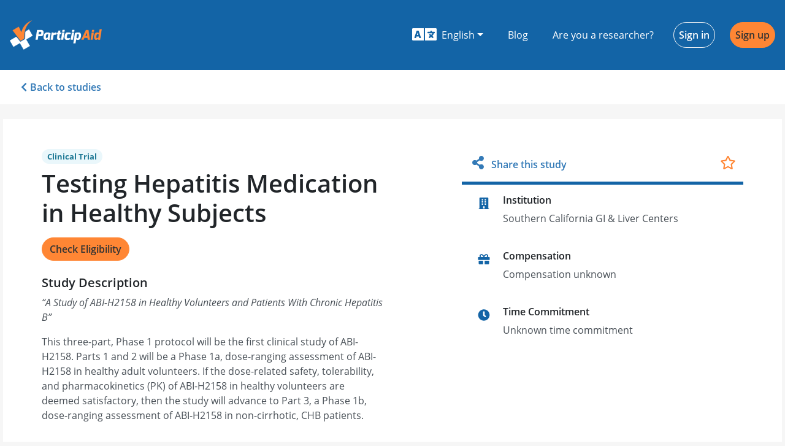

--- FILE ---
content_type: text/html; charset=utf-8
request_url: https://www.participaid.co/studies/bqx22a
body_size: 24773
content:
<!DOCTYPE html><html lang="en"><head>
    <meta charset="utf-8">
    <title>Testing Hepatitis Medication in Healthy Subjects - ParticipAid</title>
    <base href="/">

    <meta name="viewport" content="width=device-width, initial-scale=1">
    <link rel="icon" type="image/x-icon" href="favicon.ico">
    <meta name="theme-color" content="#1364a6">
    <link rel="manifest" href="manifest.webmanifest">
    <link rel="apple-touch-icon" href="https://firebasestorage.googleapis.com/v0/b/participaid-1001.appspot.com/o/logos%2Fapple-touch-icon.png?alt=media&amp;token=0c73d74e-118c-498f-ac58-92a7724939e4">
    <link rel="canonical" href="https://participaid.co">
    <link rel="sitemap" type="application/xml" title="Sitemap" href="https://participaid.co/api/sitemap">

    <link rel="preconnect" href="https://maps.googleapis.com">
    <link rel="preconnect" href="https://maps.googleapis.com" crossorigin="anonymous">
    <link rel="preconnect" href="https://api.participaid.co">
    <link rel="preconnect" href="https://api.participaid.co" crossorigin="anonymous">
    <link rel="prefetch" href="/assets/i18n/en.json" as="fetch" crossorigin="anonymous">

    <!-- Basic SEO Meta Tags -->
    <meta name="title" content="Testing Hepatitis Medication in Healthy Subjects - ParticipAid">
    <meta name="description" content="A Study of ABI-H2158 in Healthy Volunteers and Patients With Chronic Hepatitis B">

    <!-- Twitter meta tags -->
    <meta name="twitter:card" content="summary_large_image">
    <meta name="twitter:site" content="@ParticipAidHQ">

    <!-- Open Graph meta tags -->
    <meta property="og:title" content="Call for Participants - Testing Hepatitis Medication in Healthy Subjects">
    <meta property="og:site_name" content="ParticipAid">
    <meta property="og:description" content="A new study on Testing Hepatitis Medication in Healthy Subjects is currently in need of participants. Help move the research world forward by participating.">
    <meta property="og:type" content="website">
    <meta property="og:image" content="https://firebasestorage.googleapis.com/v0/b/participaid-1001.appspot.com/o/media%2Fparticipaid_fb_share.png?alt=media&amp;token=ff325ec6-1642-4590-b765-1f3a75cef8e2">
    <meta property="og:url" content="https://participaid.co/studies/bqx22a">
    <meta property="fb:app_id" content="834583939958479">

    <!-- Google Analytics -->
    <script>
        window.ga = window.ga || function () {
            (ga.q = ga.q || []).push(arguments)
        };
        ga.l = +new Date;
        ga('create', 'UA-79515882-1', 'auto');
        ga('send', 'pageview');
    </script>
    <script async="" defer="" src="https://www.google-analytics.com/analytics.js"></script>

    <!-- Facebook SDK -->
    <script async="" defer="" type="text/javascript" src="https://connect.facebook.net/en_US/sdk.js"></script>

    <!-- Google Platform Library -->
    <script async="" defer="" src="https://apis.google.com/js/platform.js"></script>
<style>@charset "UTF-8";@import url(https://fonts.googleapis.com/css2?family=Roboto:wght@500&display=swap);button{border-radius:0}.svg-inline--fa,svg:not(:root).svg-inline--fa{overflow:visible}.svg-inline--fa{display:inline-block;font-size:inherit;height:1em;vertical-align:-.125em}.svg-inline--fa.fa-w-11{width:.6875em}.svg-inline--fa.fa-w-14{width:.875em}.svg-inline--fa.fa-w-16{width:1em}.svg-inline--fa.fa-w-20{width:1.25em}.svg-inline--fa.fa-fw{width:1.25em}.fa-2x{font-size:2em}.fa-fw{text-align:center;width:1.25em}:root{--surface-a:#fff;--surface-b:#efefef;--surface-c:#e9ecef;--surface-d:#dee2e6;--surface-e:#fff;--surface-f:#fff;--text-color:#212529;--text-color-secondary:#6c757d;--primary-color:#007bff;--primary-color-text:#fff;--font-family:-apple-system,BlinkMacSystemFont,Segoe UI,Roboto,Helvetica,Arial,sans-serif,Apple Color Emoji,Segoe UI Emoji,Segoe UI Symbol;--surface-0:#fff;--surface-50:#f9fafb;--surface-100:#f8f9fa;--surface-200:#e9ecef;--surface-300:#dee2e6;--surface-400:#ced4da;--surface-500:#adb5bd;--surface-600:#6c757d;--surface-700:#495057;--surface-800:#343a40;--surface-900:#212529;--gray-50:#f9fafb;--gray-100:#f8f9fa;--gray-200:#e9ecef;--gray-300:#dee2e6;--gray-400:#ced4da;--gray-500:#adb5bd;--gray-600:#6c757d;--gray-700:#495057;--gray-800:#343a40;--gray-900:#212529;--content-padding:1.25rem;--inline-spacing:0.5rem;--border-radius:4px;--surface-ground:#efefef;--surface-section:#fff;--surface-card:#fff;--surface-overlay:#fff;--surface-border:#dee2e6;--surface-hover:#e9ecef;--maskbg:#0006;--focus-ring:0 0 0 0.2rem #268fff80}*{box-sizing:border-box}:root{--blue-50:#f3f8ff;--blue-100:#c5dcff;--blue-200:#97c1fe;--blue-300:#69a5fe;--blue-400:#3b8afd;--blue-500:#0d6efd;--blue-600:#0b5ed7;--blue-700:#094db1;--blue-800:#073d8b;--blue-900:#052c65;--green-50:#f4f9f6;--green-100:#c8e2d6;--green-200:#9ccbb5;--green-300:#70b595;--green-400:#459e74;--green-500:#198754;--green-600:#157347;--green-700:#125f3b;--green-800:#0e4a2e;--green-900:#0a3622;--yellow-50:#fffcf3;--yellow-100:#fff0c3;--yellow-200:#ffe494;--yellow-300:#ffd965;--yellow-400:#ffcd36;--yellow-500:#ffc107;--yellow-600:#d9a406;--yellow-700:#b38705;--yellow-800:#8c6a04;--yellow-900:#664d03;--cyan-50:#f3fcfe;--cyan-100:#c5f2fb;--cyan-200:#97e8f9;--cyan-300:#69def6;--cyan-400:#3bd4f3;--cyan-500:#0dcaf0;--cyan-600:#0baccc;--cyan-700:#098da8;--cyan-800:#076f84;--cyan-900:#055160;--pink-50:#fdf5f9;--pink-100:#f5cee1;--pink-200:#eda7ca;--pink-300:#e681b3;--pink-400:#de5a9b;--pink-500:#d63384;--pink-600:#b62b70;--pink-700:#96245c;--pink-800:#761c49;--pink-900:#561435;--indigo-50:#f7f3fe;--indigo-100:#dac6fc;--indigo-200:#bd98f9;--indigo-300:#a06bf7;--indigo-400:#833df4;--indigo-500:#6610f2;--indigo-600:#570ece;--indigo-700:#470ba9;--indigo-800:#380985;--indigo-900:#290661;--teal-50:#f4fcfa;--teal-100:#c9f2e6;--teal-200:#9fe8d2;--teal-300:#75debf;--teal-400:#4ad3ab;--teal-500:#20c997;--teal-600:#1bab80;--teal-700:#168d6a;--teal-800:#126f53;--teal-900:#0d503c;--orange-50:#fff9f3;--orange-100:#ffe0c7;--orange-200:#fec89a;--orange-300:#feaf6d;--orange-400:#fd9741;--orange-500:#fd7e14;--orange-600:#d76b11;--orange-700:#b1580e;--orange-800:#8b450b;--orange-900:#653208;--bluegray-50:#f8f9fb;--bluegray-100:#e0e4ea;--bluegray-200:#c7ced9;--bluegray-300:#aeb9c8;--bluegray-400:#95a3b8;--bluegray-500:#7c8ea7;--bluegray-600:#69798e;--bluegray-700:#576375;--bluegray-800:#444e5c;--bluegray-900:#323943;--purple-50:#f8f6fc;--purple-100:#dcd2f0;--purple-200:#c1aee4;--purple-300:#a68ad9;--purple-400:#8a66cd;--purple-500:#6f42c1;--purple-600:#5e38a4;--purple-700:#4e2e87;--purple-800:#3d246a;--purple-900:#2c1a4d}*,:after,:before{box-sizing:border-box}html{font-family:sans-serif;line-height:1.15;-webkit-text-size-adjust:100%;-webkit-tap-highlight-color:rgba(0,0,0,0)}footer,header,nav,section{display:block}body{margin:0;font-family:Open Sans,sans-serif;font-size:1rem;font-weight:400;line-height:1.5;color:#212529;text-align:left;background-color:#f6f6f6}[tabindex="-1"]:focus:not(:focus-visible){outline:0!important}p{margin-top:0;margin-bottom:1rem}ul{margin-bottom:1rem}ul{margin-top:0}a{color:#337ab7;text-decoration:none;background-color:initial}a:hover{color:#0056b3;text-decoration:underline}img{border-style:none}img,svg{vertical-align:middle}svg{overflow:hidden}label{display:inline-block;margin-bottom:.5rem}button{border-radius:0}button:focus:not(:focus-visible){outline:0}button,input,optgroup,select{margin:0;font-family:inherit;font-size:inherit;line-height:inherit}button,input{overflow:visible}button,select{text-transform:none}[role=button]{cursor:pointer}select{word-wrap:normal}[type=button],[type=submit],button{-webkit-appearance:button}[type=button]:not(:disabled),[type=submit]:not(:disabled),button:not(:disabled){cursor:pointer}[type=button]::-moz-focus-inner,[type=submit]::-moz-focus-inner,button::-moz-focus-inner{padding:0;border-style:none}.h2,.h3,.h5{margin-bottom:.5rem;font-family:Open Sans,sans-serif;font-weight:600;line-height:1.2}.h2{font-size:2rem}.h3{font-size:1.75rem}.h5{font-size:1.25rem}.container-fluid{width:100%;padding-right:15px;padding-left:15px;margin-right:auto;margin-left:auto}.row{display:flex;flex-wrap:wrap;margin-right:-15px;margin-left:-15px}.col-12,.col-sm-6{position:relative;width:100%;padding-right:15px;padding-left:15px}.col-12{flex:0 0 100%;max-width:100%}@media (min-width:576px){.col-sm-6{flex:0 0 50%;max-width:50%}}.container-fluid{max-width:1270px}.form-control{display:block;width:100%;height:calc(1.5em + .75rem + 2px);padding:.375rem .75rem;font-size:1rem;font-weight:400;line-height:1.5;color:#495057;background-color:#fff;background-clip:padding-box;border:1px solid #ced4da;border-radius:.25rem;box-shadow:inset 0 1px 1px rgba(0,0,0,.075);transition:border-color .15s ease-in-out,box-shadow .15s ease-in-out}@media (prefers-reduced-motion:reduce){.form-control{transition:none}}.form-control::-ms-expand{background-color:initial;border:0}.form-control:focus{color:#495057;background-color:#fff;border-color:#80bdff;outline:0;box-shadow:inset 0 1px 1px rgba(0,0,0,.075),0 0 0 .2rem #007bff40}.form-control::placeholder{color:#6c757d;opacity:1}.form-control:disabled,.form-control[readonly]{background-color:#e9ecef;opacity:1}select.form-control:-moz-focusring{color:#0000;text-shadow:0 0 0 #495057}select.form-control:focus::-ms-value{color:#495057;background-color:#fff}.form-group{margin-bottom:1rem}.btn{display:inline-block;font-weight:400;color:#212529;text-align:center;vertical-align:middle;-webkit-user-select:none;user-select:none;background-color:initial;border:1px solid #0000;padding:.375rem .75rem;font-size:1rem;line-height:1.5;border-radius:.25rem;transition:color .15s ease-in-out,background-color .15s ease-in-out,border-color .15s ease-in-out,box-shadow .15s ease-in-out}@media (prefers-reduced-motion:reduce){.btn{transition:none}}.btn:hover{color:#212529;text-decoration:none}.btn:focus{outline:0;box-shadow:0 0 0 .2rem #007bff40}.btn:disabled{opacity:.65;box-shadow:none}.btn:not(:disabled):not(.disabled){cursor:pointer}.btn:not(:disabled):not(.disabled):active{box-shadow:inset 0 3px 5px rgba(0,0,0,.125)}.btn:not(:disabled):not(.disabled):active:focus{box-shadow:0 0 0 .2rem #007bff40,inset 0 3px 5px rgba(0,0,0,.125)}.btn-orange{color:#212529;background-color:#ff8634;border-color:#ff8634;box-shadow:none}.btn-orange:focus,.btn-orange:hover{color:#fff;background-color:#ff6f0e;border-color:#ff6801}.btn-orange:focus{box-shadow:0 0 0 .2rem #de773280}.btn-orange:disabled{color:#212529;background-color:#ff8634;border-color:#ff8634}.btn-orange:not(:disabled):not(.disabled):active{color:#fff;background-color:#ff6801;border-color:#f36200}.btn-orange:not(:disabled):not(.disabled):active:focus{box-shadow:inset 0 3px 5px rgba(0,0,0,.125),0 0 0 .2rem #de773280}.btn-outline-primary{color:#1364a6;border-color:#1364a6}.btn-outline-primary:hover{color:#fff;background-color:#1364a6;border-color:#1364a6}.btn-outline-primary:focus{box-shadow:0 0 0 .2rem #1364a680}.btn-outline-primary:disabled{color:#1364a6;background-color:initial}.btn-outline-primary:not(:disabled):not(.disabled):active{color:#fff;background-color:#1364a6;border-color:#1364a6}.btn-outline-primary:not(:disabled):not(.disabled):active:focus{box-shadow:inset 0 3px 5px rgba(0,0,0,.125),0 0 0 .2rem #1364a680}.btn-outline-light{color:#f6f6f6;border-color:#f6f6f6}.btn-outline-light:hover{color:#212529;background-color:#f6f6f6;border-color:#f6f6f6}.btn-outline-light:focus{box-shadow:0 0 0 .2rem #f6f6f680}.btn-outline-light:disabled{color:#f6f6f6;background-color:initial}.btn-outline-light:not(:disabled):not(.disabled):active{color:#212529;background-color:#f6f6f6;border-color:#f6f6f6}.btn-outline-light:not(:disabled):not(.disabled):active:focus{box-shadow:inset 0 3px 5px rgba(0,0,0,.125),0 0 0 .2rem #f6f6f680}.btn-link{font-weight:400}.btn-link:hover{color:#0056b3}.btn-link:focus{text-decoration:underline}.btn-link:disabled{color:#6c757d;pointer-events:none}.btn{font-weight:600;border-radius:30px}.btn-orange{color:#333!important}.btn-orange:hover{background-color:#ffb481;border-color:#ffb481}.btn-link{color:#337ab7;text-decoration:none;cursor:pointer}.btn-link:hover{color:#22527b;text-decoration:underline}.btn-rounded{border-radius:1.5em}.input-group-append .btn{border-top-right-radius:.25rem;border-bottom-right-radius:.25rem}.fade{transition:opacity .15s linear}@media (prefers-reduced-motion:reduce){.fade{transition:none}}.fade:not(.show){opacity:0}.collapse:not(.show){display:none}.dropdown{position:relative}.dropdown-toggle{white-space:nowrap}.dropdown-toggle:after{display:inline-block;margin-left:.255em;vertical-align:.255em;content:"";border-top:.3em solid;border-right:.3em solid #0000;border-bottom:0;border-left:.3em solid #0000}.dropdown-toggle:empty:after{margin-left:0}.dropdown-menu{position:absolute;top:100%;left:0;z-index:1000;display:none;float:left;min-width:10rem;padding:.5rem 0;margin:.125rem 0 0;font-size:1rem;color:#212529;text-align:left;list-style:none;background-color:#fff;background-clip:padding-box;border:1px solid #00000026;border-radius:.25rem;box-shadow:0 .5rem 1rem rgba(0,0,0,.175)}.dropdown-item{display:block;width:100%;padding:.25rem 1.5rem;clear:both;font-weight:400;color:#212529;text-align:inherit;white-space:nowrap;background-color:initial;border:0}.dropdown-item:focus,.dropdown-item:hover{color:#16181b;text-decoration:none;background-color:#e9ecef}.dropdown-item:active{color:#fff;text-decoration:none;background-color:#007bff}.dropdown-item:disabled{color:#adb5bd;pointer-events:none;background-color:initial}.dropdown{position:relative}.dropdown .dropdown-toggle{border-radius:.25rem}.dropdown .dropdown-toggle:after{display:inline-block;width:0;height:0;margin-left:.3em;vertical-align:middle;content:"";border-top:.3em solid;border-right:.3em solid #0000;border-left:.3em solid #0000}.dropdown .dropdown-item{display:block;width:100%;clear:both;font-weight:400;font-size:1.2em;color:#292b2c;text-align:inherit;white-space:nowrap;background:0 0;border:0}.dropdown .dropdown-item:hover{color:#1d1e1f;text-decoration:none;background-color:#f7f7f9}.input-group{position:relative;display:flex;flex-wrap:wrap;align-items:stretch;width:100%}.input-group>.form-control{position:relative;flex:1 1 auto;width:1%;min-width:0;margin-bottom:0}.input-group>.form-control:focus{z-index:3}.input-group>.form-control:not(:first-child){border-top-left-radius:0;border-bottom-left-radius:0}.input-group:not(.has-validation)>.form-control:not(:last-child){border-top-right-radius:0;border-bottom-right-radius:0}.input-group-append{display:flex}.input-group-append .btn{position:relative;z-index:2}.input-group-append .btn:focus{z-index:3}.input-group-append{margin-left:-1px}.input-group:not(.has-validation)>.input-group-append:not(:last-child)>.btn,.input-group>.input-group-append:last-child>.btn:not(:last-child):not(.dropdown-toggle){border-top-right-radius:0;border-bottom-right-radius:0}.input-group>.input-group-append>.btn{border-top-left-radius:0;border-bottom-left-radius:0}.nav{display:flex;flex-wrap:wrap;padding-left:0;margin-bottom:0;list-style:none}.nav-link{display:block;padding:.5rem 1rem}.nav-link:focus,.nav-link:hover{text-decoration:none}.nav-tabs{border-bottom:1px solid #dee2e6}.nav-tabs .nav-link{margin-bottom:-1px;border:1px solid #0000;border-top-left-radius:.25rem;border-top-right-radius:.25rem}.nav-tabs .nav-link:focus,.nav-tabs .nav-link:hover{border-color:#e9ecef #e9ecef #dee2e6}.nav-tabs .nav-link.active{color:#495057;background-color:#fff;border-color:#dee2e6 #dee2e6 #fff}.nav-fill .nav-item{flex:1 1 auto;text-align:center}.navbar{position:relative;padding:.5rem 1rem}.navbar{display:flex;flex-wrap:wrap;align-items:center;justify-content:space-between}.navbar-brand{display:inline-block;padding-top:.3125rem;padding-bottom:.3125rem;margin-right:1rem;font-size:1.25rem;line-height:inherit;white-space:nowrap}.navbar-brand:focus,.navbar-brand:hover{text-decoration:none}.navbar-nav{display:flex;flex-direction:column;padding-left:0;margin-bottom:0;list-style:none}.navbar-nav .nav-link{padding-right:0;padding-left:0}.navbar-nav .dropdown-menu{position:static;float:none}.navbar-text{display:inline-block;padding-top:.5rem;padding-bottom:.5rem}.navbar-collapse{flex-basis:100%;flex-grow:1;align-items:center}@media (min-width:576px){.navbar-expand-sm{flex-flow:row nowrap;justify-content:flex-start}.navbar-expand-sm .navbar-nav{flex-direction:row}.navbar-expand-sm .navbar-nav .dropdown-menu{position:absolute}.navbar-expand-sm .navbar-nav .nav-link{padding-right:.5rem;padding-left:.5rem}.navbar-expand-sm .navbar-collapse{display:flex!important;flex-basis:auto}}.navbar-participaid-blue .navbar-brand,.navbar-participaid-blue .navbar-brand:focus,.navbar-participaid-blue .navbar-brand:hover,.navbar-participaid-blue .navbar-nav .nav-link{color:#fff}.navbar-participaid-blue .navbar-nav .nav-link:focus,.navbar-participaid-blue .navbar-nav .nav-link:hover{color:#ffffffbf}.navbar-participaid-blue .navbar-text{color:#ffffff80}.list-group{display:flex;flex-direction:column;padding-left:0;margin-bottom:0;border-radius:.25rem}.list-group-item{position:relative;display:block;padding:.75rem 1.25rem;background-color:#fff;border:1px solid rgba(0,0,0,.125)}.list-group-item:first-child{border-top-left-radius:inherit;border-top-right-radius:inherit}.list-group-item:last-child{border-bottom-right-radius:inherit;border-bottom-left-radius:inherit}.list-group-item:disabled{color:#6c757d;pointer-events:none;background-color:#fff}.list-group-item+.list-group-item{border-top-width:0}.close{float:right;font-size:1.5rem;font-weight:700;line-height:1;color:#000;text-shadow:0 1px 0 #fff;opacity:.5}.close:hover{color:#000;text-decoration:none}.close:not(:disabled):not(.disabled):focus,.close:not(:disabled):not(.disabled):hover{opacity:.75}button.close{padding:0;background-color:initial;border:0}.modal{position:fixed;top:0;left:0;z-index:1050;display:none;width:100%;height:100%;overflow:hidden;outline:0}.modal-dialog{position:relative;width:auto;margin:.5rem;pointer-events:none}.modal.fade .modal-dialog{transition:transform .3s ease-out;transform:translateY(-50px)}@media (prefers-reduced-motion:reduce){.modal.fade .modal-dialog{transition:none}}.modal-dialog-centered{display:flex;align-items:center;min-height:calc(100% - 1rem)}.modal-dialog-centered:before{display:block;height:calc(100vh - 1rem);height:min-content;content:""}.modal-content{position:relative;display:flex;flex-direction:column;width:100%;pointer-events:auto;background-color:#fff;background-clip:padding-box;border:1px solid #0003;border-radius:.3rem;box-shadow:0 8px 16px #00000054;outline:0}.modal-header{display:flex;align-items:flex-start;justify-content:space-between;padding:1rem;border-bottom:1px solid #dee2e6;border-top-left-radius:calc(.3rem - 1px);border-top-right-radius:calc(.3rem - 1px)}.modal-header .close{padding:1rem;margin:-1rem -1rem -1rem auto}.modal-title{margin-bottom:0;line-height:1.5}.modal-body{position:relative;flex:1 1 auto;padding:1rem}.modal-footer{display:flex;flex-wrap:wrap;align-items:center;justify-content:flex-end;padding:.75rem;border-top:1px solid #dee2e6;border-bottom-right-radius:calc(.3rem - 1px);border-bottom-left-radius:calc(.3rem - 1px)}.modal-footer>*{margin:.25rem}@media (min-width:576px){.modal-dialog{max-width:500px;margin:1.75rem auto}.modal-dialog-centered{min-height:calc(100% - 3.5rem)}.modal-dialog-centered:before{height:calc(100vh - 3.5rem);height:min-content}.modal-content{box-shadow:0 16px 32px #00000054}}@media (min-width:992px){.modal-md{max-width:650px}}.modal-header{align-items:normal;background-color:#1364a6;border-color:#1364a6;color:#fff}.modal-header .close{color:#fff}.modal-footer{padding-top:0;justify-content:center;border-top:none}.modal-title{font-weight:600;font-size:1.25rem}@media (max-width:575.98px){.modal-dialog:not(.modal-mobile){margin:0}.modal-dialog:not(.modal-mobile) .modal-content{min-height:100vh}.modal-dialog:not(.modal-mobile) .modal-content .modal-footer{position:fixed;bottom:0;width:100%}}.bg-primary{background-color:#1364a6!important}.bg-blue{background-color:#1364a6!important}.d-none{display:none!important}.d-flex{display:flex!important}@media (min-width:576px){.d-sm-flex{display:flex!important}}@media (min-width:768px){.d-md-block{display:block!important}}.align-items-center{align-items:center!important}.ml-1{margin-left:.25rem!important}.mr-2{margin-right:.5rem!important}.my-3{margin-top:1rem!important}.mb-3,.my-3{margin-bottom:1rem!important}.mt-4{margin-top:1.5rem!important}.mr-4,.mx-4{margin-right:1.5rem!important}.mx-4{margin-left:1.5rem!important}.py-0{padding-top:0!important}.py-0{padding-bottom:0!important}.py-1{padding-top:.25rem!important}.py-1{padding-bottom:.25rem!important}.px-3{padding-right:1rem!important}.px-3{padding-left:1rem!important}.px-4{padding-right:1.5rem!important}.px-4{padding-left:1.5rem!important}.px-5{padding-right:3rem!important}.px-5{padding-left:3rem!important}.mt-auto{margin-top:auto!important}.ml-auto{margin-left:auto!important}@media (min-width:576px){.mb-sm-0{margin-bottom:0!important}}@media (min-width:992px){.my-lg-5{margin-top:3rem!important}.my-lg-5{margin-bottom:3rem!important}.py-lg-5{padding-top:3rem!important}.py-lg-5{padding-bottom:3rem!important}}.text-right{text-align:right!important}.text-center{text-align:center!important}.text-uppercase{text-transform:uppercase!important}.text-white{color:#fff!important}.text-orange{color:#ff8634!important}a.text-orange:focus,a.text-orange:hover{color:#e75d00!important}.form-control::-moz-placeholder{color:#e9ecef;opacity:1;font-weight:lighter}.form-control:-ms-input-placeholder{color:#e9ecef;font-weight:lighter}.form-control::-webkit-input-placeholder{color:#e9ecef;font-weight:lighter}.form-control:focus{border:1px solid #ffa467;box-shadow:0 0 6px #fff0e7}@font-face{font-family:Open Sans;font-style:normal;font-weight:300;font-display:swap;src:url(https://firebasestorage.googleapis.com/v0/b/participaid-1001.appspot.com/o/fonts%2FOpenSans-Light.woff2?alt=media&token=dbbcf047-0b72-4795-801a-14722f512ee3) format("woff2")}@font-face{font-family:Open Sans;font-style:normal;font-weight:400;font-display:swap;src:url(https://firebasestorage.googleapis.com/v0/b/participaid-1001.appspot.com/o/fonts%2FOpenSans-Regular.woff2?alt=media&token=a7b07808-7226-4628-88bc-b2a7af15908b) format("woff2")}@font-face{font-family:Open Sans;font-style:italic;font-weight:400;font-display:swap;src:url(https://firebasestorage.googleapis.com/v0/b/participaid-1001.appspot.com/o/fonts%2FOpenSans-Italic.woff2?alt=media&token=6634527a-5e5a-4070-a9dc-43198ed90403) format("woff2")}@font-face{font-family:Open Sans;font-style:normal;font-weight:600;font-display:swap;src:url(https://firebasestorage.googleapis.com/v0/b/participaid-1001.appspot.com/o/fonts%2FOpenSans-SemiBold.woff2?alt=media&token=afae8cdd-904b-44a1-9938-46de1ea709fb) format("woff2")}@font-face{font-family:Open Sans;font-style:normal;font-weight:700;font-display:swap;src:url(https://firebasestorage.googleapis.com/v0/b/participaid-1001.appspot.com/o/fonts%2FOpenSans-Bold.woff2?alt=media&token=b0644c63-1f47-4170-ac89-7a0b4b00d5a4) format("woff2")}body,html{height:100%;margin:0;padding:0}.btn{cursor:pointer}</style><style>@charset "UTF-8";@import url(https://fonts.googleapis.com/css2?family=Roboto:wght@500&display=swap);button{border-radius:0}.svg-inline--fa,svg:not(:root).svg-inline--fa{overflow:visible}.svg-inline--fa{display:inline-block;font-size:inherit;height:1em;vertical-align:-.125em}.svg-inline--fa.fa-lg{vertical-align:-.225em}.svg-inline--fa.fa-w-10{width:.625em}.svg-inline--fa.fa-w-11{width:.6875em}.svg-inline--fa.fa-w-14{width:.875em}.svg-inline--fa.fa-w-16{width:1em}.svg-inline--fa.fa-w-18{width:1.125em}.svg-inline--fa.fa-w-20{width:1.25em}.svg-inline--fa.fa-fw{width:1.25em}.fa-lg{font-size:1.33333em;line-height:.75em;vertical-align:-.0667em}.fa-2x{font-size:2em}.fa-fw{text-align:center;width:1.25em}:root{--surface-a:#fff;--surface-b:#efefef;--surface-c:#e9ecef;--surface-d:#dee2e6;--surface-e:#fff;--surface-f:#fff;--text-color:#212529;--text-color-secondary:#6c757d;--primary-color:#007bff;--primary-color-text:#fff;--font-family:-apple-system,BlinkMacSystemFont,Segoe UI,Roboto,Helvetica,Arial,sans-serif,Apple Color Emoji,Segoe UI Emoji,Segoe UI Symbol;--surface-0:#fff;--surface-50:#f9fafb;--surface-100:#f8f9fa;--surface-200:#e9ecef;--surface-300:#dee2e6;--surface-400:#ced4da;--surface-500:#adb5bd;--surface-600:#6c757d;--surface-700:#495057;--surface-800:#343a40;--surface-900:#212529;--gray-50:#f9fafb;--gray-100:#f8f9fa;--gray-200:#e9ecef;--gray-300:#dee2e6;--gray-400:#ced4da;--gray-500:#adb5bd;--gray-600:#6c757d;--gray-700:#495057;--gray-800:#343a40;--gray-900:#212529;--content-padding:1.25rem;--inline-spacing:0.5rem;--border-radius:4px;--surface-ground:#efefef;--surface-section:#fff;--surface-card:#fff;--surface-overlay:#fff;--surface-border:#dee2e6;--surface-hover:#e9ecef;--maskbg:#0006;--focus-ring:0 0 0 0.2rem #268fff80}*{box-sizing:border-box}:root{--blue-50:#f3f8ff;--blue-100:#c5dcff;--blue-200:#97c1fe;--blue-300:#69a5fe;--blue-400:#3b8afd;--blue-500:#0d6efd;--blue-600:#0b5ed7;--blue-700:#094db1;--blue-800:#073d8b;--blue-900:#052c65;--green-50:#f4f9f6;--green-100:#c8e2d6;--green-200:#9ccbb5;--green-300:#70b595;--green-400:#459e74;--green-500:#198754;--green-600:#157347;--green-700:#125f3b;--green-800:#0e4a2e;--green-900:#0a3622;--yellow-50:#fffcf3;--yellow-100:#fff0c3;--yellow-200:#ffe494;--yellow-300:#ffd965;--yellow-400:#ffcd36;--yellow-500:#ffc107;--yellow-600:#d9a406;--yellow-700:#b38705;--yellow-800:#8c6a04;--yellow-900:#664d03;--cyan-50:#f3fcfe;--cyan-100:#c5f2fb;--cyan-200:#97e8f9;--cyan-300:#69def6;--cyan-400:#3bd4f3;--cyan-500:#0dcaf0;--cyan-600:#0baccc;--cyan-700:#098da8;--cyan-800:#076f84;--cyan-900:#055160;--pink-50:#fdf5f9;--pink-100:#f5cee1;--pink-200:#eda7ca;--pink-300:#e681b3;--pink-400:#de5a9b;--pink-500:#d63384;--pink-600:#b62b70;--pink-700:#96245c;--pink-800:#761c49;--pink-900:#561435;--indigo-50:#f7f3fe;--indigo-100:#dac6fc;--indigo-200:#bd98f9;--indigo-300:#a06bf7;--indigo-400:#833df4;--indigo-500:#6610f2;--indigo-600:#570ece;--indigo-700:#470ba9;--indigo-800:#380985;--indigo-900:#290661;--teal-50:#f4fcfa;--teal-100:#c9f2e6;--teal-200:#9fe8d2;--teal-300:#75debf;--teal-400:#4ad3ab;--teal-500:#20c997;--teal-600:#1bab80;--teal-700:#168d6a;--teal-800:#126f53;--teal-900:#0d503c;--orange-50:#fff9f3;--orange-100:#ffe0c7;--orange-200:#fec89a;--orange-300:#feaf6d;--orange-400:#fd9741;--orange-500:#fd7e14;--orange-600:#d76b11;--orange-700:#b1580e;--orange-800:#8b450b;--orange-900:#653208;--bluegray-50:#f8f9fb;--bluegray-100:#e0e4ea;--bluegray-200:#c7ced9;--bluegray-300:#aeb9c8;--bluegray-400:#95a3b8;--bluegray-500:#7c8ea7;--bluegray-600:#69798e;--bluegray-700:#576375;--bluegray-800:#444e5c;--bluegray-900:#323943;--purple-50:#f8f6fc;--purple-100:#dcd2f0;--purple-200:#c1aee4;--purple-300:#a68ad9;--purple-400:#8a66cd;--purple-500:#6f42c1;--purple-600:#5e38a4;--purple-700:#4e2e87;--purple-800:#3d246a;--purple-900:#2c1a4d}*,:after,:before{box-sizing:border-box}html{font-family:sans-serif;line-height:1.15;-webkit-text-size-adjust:100%;-webkit-tap-highlight-color:rgba(0,0,0,0)}aside,footer,header,main,nav,section{display:block}body{margin:0;font-family:Open Sans,sans-serif;font-size:1rem;font-weight:400;line-height:1.5;color:#212529;text-align:left;background-color:#f6f6f6}[tabindex="-1"]:focus:not(:focus-visible){outline:0!important}h1,h2,h3{margin-top:0;margin-bottom:.5rem}p{margin-top:0;margin-bottom:1rem}ul{margin-bottom:1rem}ul{margin-top:0}b{font-weight:bolder}a{color:#337ab7;text-decoration:none;background-color:initial}a:hover{color:#0056b3;text-decoration:underline}img{border-style:none}img,svg{vertical-align:middle}svg{overflow:hidden}label{display:inline-block;margin-bottom:.5rem}button{border-radius:0}button:focus:not(:focus-visible){outline:0}button,input,optgroup,select,textarea{margin:0;font-family:inherit;font-size:inherit;line-height:inherit}button,input{overflow:visible}button,select{text-transform:none}[role=button]{cursor:pointer}select{word-wrap:normal}[type=button],[type=submit],button{-webkit-appearance:button}[type=button]:not(:disabled),[type=submit]:not(:disabled),button:not(:disabled){cursor:pointer}[type=button]::-moz-focus-inner,[type=submit]::-moz-focus-inner,button::-moz-focus-inner{padding:0;border-style:none}input[type=checkbox]{box-sizing:border-box;padding:0}textarea{overflow:auto;resize:vertical}fieldset{min-width:0;padding:0;margin:0;border:0}[hidden]{display:none!important}.h2,.h3,.h5,h1,h2,h3{margin-bottom:.5rem;font-family:Open Sans,sans-serif;font-weight:600;line-height:1.2}h1{font-size:2.5rem}.h2,h2{font-size:2rem}.h3,h3{font-size:1.75rem}.h5{font-size:1.25rem}.container-fluid{width:100%;padding-right:15px;padding-left:15px;margin-right:auto;margin-left:auto}.row{display:flex;flex-wrap:wrap;margin-right:-15px;margin-left:-15px}.col-12,.col-md-5,.col-md-6,.col-sm-6,.col-sm-12{position:relative;width:100%;padding-right:15px;padding-left:15px}.col-12{flex:0 0 100%;max-width:100%}@media (min-width:576px){.col-sm-6{flex:0 0 50%;max-width:50%}.col-sm-12{flex:0 0 100%;max-width:100%}}@media (min-width:768px){.col-md-5{flex:0 0 41.66666667%;max-width:41.66666667%}.col-md-6{flex:0 0 50%;max-width:50%}.offset-md-1{margin-left:8.33333333%}}.container-fluid{max-width:1270px}.form-control{display:block;width:100%;height:calc(1.5em + .75rem + 2px);padding:.375rem .75rem;font-size:1rem;font-weight:400;line-height:1.5;color:#495057;background-color:#fff;background-clip:padding-box;border:1px solid #ced4da;border-radius:.25rem;box-shadow:inset 0 1px 1px rgba(0,0,0,.075);transition:border-color .15s ease-in-out,box-shadow .15s ease-in-out}@media (prefers-reduced-motion:reduce){.form-control{transition:none}}.form-control::-ms-expand{background-color:initial;border:0}.form-control:focus{color:#495057;background-color:#fff;border-color:#80bdff;outline:0;box-shadow:inset 0 1px 1px rgba(0,0,0,.075),0 0 0 .2rem #007bff40}.form-control::placeholder{color:#6c757d;opacity:1}.form-control:disabled,.form-control[readonly]{background-color:#e9ecef;opacity:1}select.form-control:-moz-focusring{color:#0000;text-shadow:0 0 0 #495057}select.form-control:focus::-ms-value{color:#495057;background-color:#fff}textarea.form-control{height:auto}.form-group{margin-bottom:1rem}.btn{display:inline-block;font-weight:400;color:#212529;text-align:center;vertical-align:middle;-webkit-user-select:none;user-select:none;background-color:initial;border:1px solid #0000;padding:.375rem .75rem;font-size:1rem;line-height:1.5;border-radius:.25rem;transition:color .15s ease-in-out,background-color .15s ease-in-out,border-color .15s ease-in-out,box-shadow .15s ease-in-out}@media (prefers-reduced-motion:reduce){.btn{transition:none}}.btn:hover{color:#212529;text-decoration:none}.btn:focus{outline:0;box-shadow:0 0 0 .2rem #007bff40}.btn:disabled{opacity:.65;box-shadow:none}.btn:not(:disabled):not(.disabled){cursor:pointer}.btn:not(:disabled):not(.disabled):active{box-shadow:inset 0 3px 5px rgba(0,0,0,.125)}.btn:not(:disabled):not(.disabled):active:focus{box-shadow:0 0 0 .2rem #007bff40,inset 0 3px 5px rgba(0,0,0,.125)}.btn-light{color:#212529;background-color:#f6f6f6;border-color:#f6f6f6;box-shadow:none}.btn-light:focus,.btn-light:hover{color:#212529;background-color:#e3e3e3;border-color:#ddd}.btn-light:focus{box-shadow:0 0 0 .2rem #d6d7d780}.btn-light:disabled{color:#212529;background-color:#f6f6f6;border-color:#f6f6f6}.btn-light:not(:disabled):not(.disabled):active{color:#212529;background-color:#ddd;border-color:#d6d6d6}.btn-light:not(:disabled):not(.disabled):active:focus{box-shadow:inset 0 3px 5px rgba(0,0,0,.125),0 0 0 .2rem #d6d7d780}.btn-orange{color:#212529;background-color:#ff8634;border-color:#ff8634;box-shadow:none}.btn-orange:focus,.btn-orange:hover{color:#fff;background-color:#ff6f0e;border-color:#ff6801}.btn-orange:focus{box-shadow:0 0 0 .2rem #de773280}.btn-orange:disabled{color:#212529;background-color:#ff8634;border-color:#ff8634}.btn-orange:not(:disabled):not(.disabled):active{color:#fff;background-color:#ff6801;border-color:#f36200}.btn-orange:not(:disabled):not(.disabled):active:focus{box-shadow:inset 0 3px 5px rgba(0,0,0,.125),0 0 0 .2rem #de773280}.btn-outline-primary{color:#1364a6;border-color:#1364a6}.btn-outline-primary:hover{color:#fff;background-color:#1364a6;border-color:#1364a6}.btn-outline-primary:focus{box-shadow:0 0 0 .2rem #1364a680}.btn-outline-primary:disabled{color:#1364a6;background-color:initial}.btn-outline-primary:not(:disabled):not(.disabled):active{color:#fff;background-color:#1364a6;border-color:#1364a6}.btn-outline-primary:not(:disabled):not(.disabled):active:focus{box-shadow:inset 0 3px 5px rgba(0,0,0,.125),0 0 0 .2rem #1364a680}.btn-outline-light{color:#f6f6f6;border-color:#f6f6f6}.btn-outline-light:hover{color:#212529;background-color:#f6f6f6;border-color:#f6f6f6}.btn-outline-light:focus{box-shadow:0 0 0 .2rem #f6f6f680}.btn-outline-light:disabled{color:#f6f6f6;background-color:initial}.btn-outline-light:not(:disabled):not(.disabled):active{color:#212529;background-color:#f6f6f6;border-color:#f6f6f6}.btn-outline-light:not(:disabled):not(.disabled):active:focus{box-shadow:inset 0 3px 5px rgba(0,0,0,.125),0 0 0 .2rem #f6f6f680}.btn-link{font-weight:400}.btn-link:hover{color:#0056b3}.btn-link:focus{text-decoration:underline}.btn-link:disabled{color:#6c757d;pointer-events:none}.btn-sm{padding:.25rem .5rem;font-size:.875rem;line-height:1.5;border-radius:.2rem}.btn{font-weight:600;border-radius:30px}.btn-orange{color:#333!important}.btn-orange:hover{background-color:#ffb481;border-color:#ffb481}.btn-link{color:#337ab7;text-decoration:none;cursor:pointer}.btn-link:hover{color:#22527b;text-decoration:underline}.btn-rounded{border-radius:1.5em}.input-group-append .btn{border-top-right-radius:.25rem;border-bottom-right-radius:.25rem}.fade{transition:opacity .15s linear}@media (prefers-reduced-motion:reduce){.fade{transition:none}}.fade:not(.show){opacity:0}.collapse:not(.show){display:none}.dropdown{position:relative}.dropdown-toggle{white-space:nowrap}.dropdown-toggle:after{display:inline-block;margin-left:.255em;vertical-align:.255em;content:"";border-top:.3em solid;border-right:.3em solid #0000;border-bottom:0;border-left:.3em solid #0000}.dropdown-toggle:empty:after{margin-left:0}.dropdown-menu{position:absolute;top:100%;left:0;z-index:1000;display:none;float:left;min-width:10rem;padding:.5rem 0;margin:.125rem 0 0;font-size:1rem;color:#212529;text-align:left;list-style:none;background-color:#fff;background-clip:padding-box;border:1px solid #00000026;border-radius:.25rem;box-shadow:0 .5rem 1rem rgba(0,0,0,.175)}.dropdown-item{display:block;width:100%;padding:.25rem 1.5rem;clear:both;font-weight:400;color:#212529;text-align:inherit;white-space:nowrap;background-color:initial;border:0}.dropdown-item:focus,.dropdown-item:hover{color:#16181b;text-decoration:none;background-color:#e9ecef}.dropdown-item:active{color:#fff;text-decoration:none;background-color:#007bff}.dropdown-item:disabled{color:#adb5bd;pointer-events:none;background-color:initial}.dropdown{position:relative}.dropdown .dropdown-toggle{border-radius:.25rem}.dropdown .dropdown-toggle:after{display:inline-block;width:0;height:0;margin-left:.3em;vertical-align:middle;content:"";border-top:.3em solid;border-right:.3em solid #0000;border-left:.3em solid #0000}.dropdown .dropdown-item{display:block;width:100%;clear:both;font-weight:400;font-size:1.2em;color:#292b2c;text-align:inherit;white-space:nowrap;background:0 0;border:0}.dropdown .dropdown-item:hover{color:#1d1e1f;text-decoration:none;background-color:#f7f7f9}.input-group{position:relative;display:flex;flex-wrap:wrap;align-items:stretch;width:100%}.input-group>.form-control{position:relative;flex:1 1 auto;width:1%;min-width:0;margin-bottom:0}.input-group>.form-control:focus{z-index:3}.input-group>.form-control:not(:first-child){border-top-left-radius:0;border-bottom-left-radius:0}.input-group:not(.has-validation)>.form-control:not(:last-child){border-top-right-radius:0;border-bottom-right-radius:0}.input-group-append{display:flex}.input-group-append .btn{position:relative;z-index:2}.input-group-append .btn:focus{z-index:3}.input-group-append{margin-left:-1px}.input-group:not(.has-validation)>.input-group-append:not(:last-child)>.btn,.input-group>.input-group-append:last-child>.btn:not(:last-child):not(.dropdown-toggle){border-top-right-radius:0;border-bottom-right-radius:0}.input-group>.input-group-append>.btn{border-top-left-radius:0;border-bottom-left-radius:0}.custom-control{position:relative;z-index:1;display:block;min-height:1.5rem;padding-left:1.5rem;-webkit-print-color-adjust:exact;color-adjust:exact}.custom-control-input{position:absolute;left:0;z-index:-1;width:1rem;height:1.25rem;opacity:0}.custom-control-input:checked~.custom-control-label:before{color:#fff;border-color:#007bff;background-color:#1364a6}.custom-control-input:focus~.custom-control-label:before{box-shadow:inset 0 1px 1px rgba(0,0,0,.075),0 0 0 .2rem #007bff40}.custom-control-input:focus:not(:checked)~.custom-control-label:before{border-color:#80bdff}.custom-control-input:not(:disabled):active~.custom-control-label:before{color:#fff;background-color:#b3d7ff;border-color:#b3d7ff}.custom-control-input:disabled~.custom-control-label{color:#6c757d}.custom-control-input:disabled~.custom-control-label:before{background-color:#e9ecef}.custom-control-label{position:relative;margin-bottom:0;vertical-align:top}.custom-control-label:before{pointer-events:none;background-color:#fff;border:1px solid #adb5bd;box-shadow:inset 0 1px 1px rgba(0,0,0,.075)}.custom-control-label:after,.custom-control-label:before{position:absolute;top:.25rem;left:-1.5rem;display:block;width:1rem;height:1rem;content:""}.custom-control-label:after{background:50%/50% 50% no-repeat}.custom-checkbox .custom-control-label:before{border-radius:.25rem}.custom-checkbox .custom-control-input:checked~.custom-control-label:after{background-image:url("data:image/svg+xml,%3csvg xmlns='http://www.w3.org/2000/svg' width='8' height='8' viewBox='0 0 8 8'%3e%3cpath fill='%23fff' d='M6.564.75l-3.59 3.612-1.538-1.55L0 4.26l2.974 2.99L8 2.193z'/%3e%3c/svg%3e")}.custom-checkbox .custom-control-input:indeterminate~.custom-control-label:before{border-color:#007bff;background-color:#007bff}.custom-checkbox .custom-control-input:indeterminate~.custom-control-label:after{background-image:url("data:image/svg+xml,%3csvg xmlns='http://www.w3.org/2000/svg' width='4' height='4' viewBox='0 0 4 4'%3e%3cpath stroke='%23fff' d='M0 2h4'/%3e%3c/svg%3e")}.custom-checkbox .custom-control-input:disabled:checked~.custom-control-label:before,.custom-checkbox .custom-control-input:disabled:indeterminate~.custom-control-label:before{background-color:#007bff80}.custom-control-label:before{transition:background-color .15s ease-in-out,border-color .15s ease-in-out,box-shadow .15s ease-in-out}@media (prefers-reduced-motion:reduce){.custom-control-label:before{transition:none}}.nav{display:flex;flex-wrap:wrap;padding-left:0;margin-bottom:0;list-style:none}.nav-link{display:block;padding:.5rem 1rem}.nav-link:focus,.nav-link:hover{text-decoration:none}.nav-tabs{border-bottom:1px solid #dee2e6}.nav-tabs .nav-link{margin-bottom:-1px;border:1px solid #0000;border-top-left-radius:.25rem;border-top-right-radius:.25rem}.nav-tabs .nav-link:focus,.nav-tabs .nav-link:hover{border-color:#e9ecef #e9ecef #dee2e6}.nav-tabs .nav-link.active{color:#495057;background-color:#fff;border-color:#dee2e6 #dee2e6 #fff}.nav-fill .nav-item{flex:1 1 auto;text-align:center}.navbar{position:relative;padding:.5rem 1rem}.navbar{display:flex;flex-wrap:wrap;align-items:center;justify-content:space-between}.navbar-brand{display:inline-block;padding-top:.3125rem;padding-bottom:.3125rem;margin-right:1rem;font-size:1.25rem;line-height:inherit;white-space:nowrap}.navbar-brand:focus,.navbar-brand:hover{text-decoration:none}.navbar-nav{display:flex;flex-direction:column;padding-left:0;margin-bottom:0;list-style:none}.navbar-nav .nav-link{padding-right:0;padding-left:0}.navbar-nav .dropdown-menu{position:static;float:none}.navbar-text{display:inline-block;padding-top:.5rem;padding-bottom:.5rem}.navbar-collapse{flex-basis:100%;flex-grow:1;align-items:center}@media (min-width:576px){.navbar-expand-sm{flex-flow:row nowrap;justify-content:flex-start}.navbar-expand-sm .navbar-nav{flex-direction:row}.navbar-expand-sm .navbar-nav .dropdown-menu{position:absolute}.navbar-expand-sm .navbar-nav .nav-link{padding-right:.5rem;padding-left:.5rem}.navbar-expand-sm .navbar-collapse{display:flex!important;flex-basis:auto}}.navbar-participaid-blue .navbar-brand,.navbar-participaid-blue .navbar-brand:focus,.navbar-participaid-blue .navbar-brand:hover,.navbar-participaid-blue .navbar-nav .nav-link{color:#fff}.navbar-participaid-blue .navbar-nav .nav-link:focus,.navbar-participaid-blue .navbar-nav .nav-link:hover{color:#ffffffbf}.navbar-participaid-blue .navbar-text{color:#ffffff80}.subnav{background-color:#fff;display:flex;height:56px;align-items:center}@media (max-width:575.98px){.subnav{background-color:#1364a6}.subnav span,.subnav span:hover{color:#fff}}.card{position:relative;display:flex;flex-direction:column;min-width:0;word-wrap:break-word;background-color:#fff;background-clip:initial;border:0 solid rgba(0,0,0,.125);border-radius:.25rem}.card-body{flex:1 1 auto;min-height:1px;padding:1.25rem}.badge{display:inline-block;padding:.25em .4em;font-size:75%;font-weight:700;line-height:1;text-align:center;white-space:nowrap;vertical-align:initial;border-radius:.25rem;transition:color .15s ease-in-out,background-color .15s ease-in-out,border-color .15s ease-in-out,box-shadow .15s ease-in-out}@media (prefers-reduced-motion:reduce){.badge{transition:none}}.badge:empty{display:none}.badge{padding:6px 9px;font-size:.8em;border-radius:40px}.badge-clinical{background:#eaf7fb;color:#1e7995}.list-group{display:flex;flex-direction:column;padding-left:0;margin-bottom:0;border-radius:.25rem}.list-group-item{position:relative;display:block;padding:.75rem 1.25rem;background-color:#fff;border:1px solid rgba(0,0,0,.125)}.list-group-item:first-child{border-top-left-radius:inherit;border-top-right-radius:inherit}.list-group-item:last-child{border-bottom-right-radius:inherit;border-bottom-left-radius:inherit}.list-group-item:disabled{color:#6c757d;pointer-events:none;background-color:#fff}.list-group-item+.list-group-item{border-top-width:0}.list-group-flush{border-radius:0}.close{float:right;font-size:1.5rem;font-weight:700;line-height:1;color:#000;text-shadow:0 1px 0 #fff;opacity:.5}.close:hover{color:#000;text-decoration:none}.close:not(:disabled):not(.disabled):focus,.close:not(:disabled):not(.disabled):hover{opacity:.75}button.close{padding:0;background-color:initial;border:0}.modal{position:fixed;top:0;left:0;z-index:1050;display:none;width:100%;height:100%;overflow:hidden;outline:0}.modal-dialog{position:relative;width:auto;margin:.5rem;pointer-events:none}.modal.fade .modal-dialog{transition:transform .3s ease-out;transform:translateY(-50px)}@media (prefers-reduced-motion:reduce){.modal.fade .modal-dialog{transition:none}}.modal-dialog-scrollable{display:flex;max-height:calc(100% - 1rem)}.modal-dialog-scrollable .modal-content{max-height:calc(100vh - 1rem);overflow:hidden}.modal-dialog-scrollable .modal-header{flex-shrink:0}.modal-dialog-scrollable .modal-body{overflow-y:auto}.modal-dialog-centered{display:flex;align-items:center;min-height:calc(100% - 1rem)}.modal-dialog-centered:before{display:block;height:calc(100vh - 1rem);height:min-content;content:""}.modal-content{position:relative;display:flex;flex-direction:column;width:100%;pointer-events:auto;background-color:#fff;background-clip:padding-box;border:1px solid #0003;border-radius:.3rem;box-shadow:0 8px 16px #00000054;outline:0}.modal-header{display:flex;align-items:flex-start;justify-content:space-between;padding:1rem;border-bottom:1px solid #dee2e6;border-top-left-radius:calc(.3rem - 1px);border-top-right-radius:calc(.3rem - 1px)}.modal-header .close{padding:1rem;margin:-1rem -1rem -1rem auto}.modal-title{margin-bottom:0;line-height:1.5}.modal-body{position:relative;flex:1 1 auto;padding:1rem}.modal-footer{display:flex;flex-wrap:wrap;align-items:center;justify-content:flex-end;padding:.75rem;border-top:1px solid #dee2e6;border-bottom-right-radius:calc(.3rem - 1px);border-bottom-left-radius:calc(.3rem - 1px)}.modal-footer>*{margin:.25rem}@media (min-width:576px){.modal-dialog{max-width:500px;margin:1.75rem auto}.modal-dialog-scrollable{max-height:calc(100% - 3.5rem)}.modal-dialog-scrollable .modal-content{max-height:calc(100vh - 3.5rem)}.modal-dialog-centered{min-height:calc(100% - 3.5rem)}.modal-dialog-centered:before{height:calc(100vh - 3.5rem);height:min-content}.modal-content{box-shadow:0 16px 32px #00000054}}@media (min-width:992px){.modal-md{max-width:650px}}.modal-header{align-items:normal;background-color:#1364a6;border-color:#1364a6;color:#fff}.modal-header .close{color:#fff}.modal-footer{padding-top:0;justify-content:center;border-top:none}.modal-title{font-weight:600;font-size:1.25rem}@media (max-width:575.98px){.modal-dialog:not(.modal-mobile){margin:0}.modal-dialog:not(.modal-mobile) .modal-content{min-height:100vh}.modal-dialog:not(.modal-mobile) .modal-content .modal-footer{position:fixed;bottom:0;width:100%}}.bg-primary{background-color:#1364a6!important}.bg-blue{background-color:#1364a6!important}.rounded-0{border-radius:0!important}.d-none{display:none!important}.d-flex{display:flex!important}@media (min-width:576px){.d-sm-none{display:none!important}.d-sm-block{display:block!important}.d-sm-flex{display:flex!important}}@media (min-width:768px){.d-md-block{display:block!important}}.align-items-center{align-items:center!important}.align-self-center{align-self:center!important}.w-100{width:100%!important}.mt-0{margin-top:0!important}.mt-1{margin-top:.25rem!important}.mb-1{margin-bottom:.25rem!important}.ml-1{margin-left:.25rem!important}.mr-2{margin-right:.5rem!important}.mb-2{margin-bottom:.5rem!important}.mt-3,.my-3{margin-top:1rem!important}.mb-3,.my-3{margin-bottom:1rem!important}.mt-4{margin-top:1.5rem!important}.mr-4,.mx-4{margin-right:1.5rem!important}.mx-4{margin-left:1.5rem!important}.mb-5{margin-bottom:3rem!important}.p-0{padding:0!important}.py-0{padding-top:0!important}.px-0{padding-right:0!important}.py-0{padding-bottom:0!important}.px-0{padding-left:0!important}.py-1{padding-top:.25rem!important}.py-1{padding-bottom:.25rem!important}.py-2{padding-top:.5rem!important}.py-2{padding-bottom:.5rem!important}.pt-3{padding-top:1rem!important}.px-3{padding-right:1rem!important}.px-3{padding-left:1rem!important}.px-4{padding-right:1.5rem!important}.px-4{padding-left:1.5rem!important}.px-5{padding-right:3rem!important}.px-5{padding-left:3rem!important}.mt-auto{margin-top:auto!important}.ml-auto{margin-left:auto!important}@media (min-width:576px){.mb-sm-0{margin-bottom:0!important}.my-sm-4{margin-top:1.5rem!important}.my-sm-4{margin-bottom:1.5rem!important}.px-sm-3{padding-right:1rem!important}.px-sm-3{padding-left:1rem!important}}@media (min-width:768px){.ml-md-auto{margin-left:auto!important}}@media (min-width:992px){.mb-lg-0{margin-bottom:0!important}.mt-lg-4{margin-top:1.5rem!important}.my-lg-5{margin-top:3rem!important}.mb-lg-5,.my-lg-5{margin-bottom:3rem!important}.px-lg-4{padding-right:1.5rem!important}.px-lg-4{padding-left:1.5rem!important}.p-lg-5{padding:3rem!important}.py-lg-5{padding-top:3rem!important}.py-lg-5{padding-bottom:3rem!important}}.text-left{text-align:left!important}.text-right{text-align:right!important}.text-center{text-align:center!important}@media (min-width:576px){.text-sm-left{text-align:left!important}}.text-uppercase{text-transform:uppercase!important}.text-white{color:#fff!important}.text-danger{color:#d9534f!important}.text-blue{color:#1364a6!important}.text-orange{color:#ff8634!important}a.text-orange:focus,a.text-orange:hover{color:#e75d00!important}.form-control::-moz-placeholder{color:#e9ecef;opacity:1;font-weight:lighter}.form-control:-ms-input-placeholder{color:#e9ecef;font-weight:lighter}.form-control::-webkit-input-placeholder{color:#e9ecef;font-weight:lighter}.form-control:focus{border:1px solid #ffa467;box-shadow:0 0 6px #fff0e7}@font-face{font-family:Open Sans;font-style:normal;font-weight:300;font-display:swap;src:url(https://firebasestorage.googleapis.com/v0/b/participaid-1001.appspot.com/o/fonts%2FOpenSans-Light.woff2?alt=media&token=dbbcf047-0b72-4795-801a-14722f512ee3) format("woff2")}@font-face{font-family:Open Sans;font-style:normal;font-weight:400;font-display:swap;src:url(https://firebasestorage.googleapis.com/v0/b/participaid-1001.appspot.com/o/fonts%2FOpenSans-Regular.woff2?alt=media&token=a7b07808-7226-4628-88bc-b2a7af15908b) format("woff2")}@font-face{font-family:Open Sans;font-style:italic;font-weight:400;font-display:swap;src:url(https://firebasestorage.googleapis.com/v0/b/participaid-1001.appspot.com/o/fonts%2FOpenSans-Italic.woff2?alt=media&token=6634527a-5e5a-4070-a9dc-43198ed90403) format("woff2")}@font-face{font-family:Open Sans;font-style:normal;font-weight:600;font-display:swap;src:url(https://firebasestorage.googleapis.com/v0/b/participaid-1001.appspot.com/o/fonts%2FOpenSans-SemiBold.woff2?alt=media&token=afae8cdd-904b-44a1-9938-46de1ea709fb) format("woff2")}@font-face{font-family:Open Sans;font-style:normal;font-weight:700;font-display:swap;src:url(https://firebasestorage.googleapis.com/v0/b/participaid-1001.appspot.com/o/fonts%2FOpenSans-Bold.woff2?alt=media&token=b0644c63-1f47-4170-ac89-7a0b4b00d5a4) format("woff2")}body,html{height:100%;margin:0;padding:0}.btn{cursor:pointer}</style><link rel="stylesheet" href="styles.63ac868587147acc2cc4.css" media="print" onload="this.media='all'"><noscript><link rel="stylesheet" href="styles.63ac868587147acc2cc4.css"></noscript><style ng-transition="participaid-root">[_nghost-sc79]{display:flex;flex-direction:column;min-height:100%}@media (max-width: 767.98px){[_nghost-sc79]{min-height:calc(100% - 56px);margin-bottom:56px}}</style><style ng-transition="participaid-root">.loader-bar[_ngcontent-sc62]{position:fixed;top:-5px;width:100vw;height:5px;background:#ff8634;z-index:1000;background:linear-gradient(270deg,#ff8634,#ffffff);background-size:400% 400%;transition:.3s ease;opacity:0}.loader-bar.active[_ngcontent-sc62]{top:-1px;opacity:1;animation:AnimationName 3s ease infinite}@keyframes AnimationName{0%{background-position:0% 50%}50%{background-position:100% 50%}to{background-position:0% 50%}}</style><style ng-transition="participaid-root">[_ngcontent-sc64]::selection{background-color:#fff;color:#0e5691}.navbar[_ngcontent-sc64]{z-index:1}.navbar-brand[_ngcontent-sc64]   img[_ngcontent-sc64]{max-width:150px}@media (min-width: 992px){.navbar-brand[_ngcontent-sc64]   img[_ngcontent-sc64]{padding-top:20px;padding-bottom:20px}}.navbar-toggler[_ngcontent-sc64]{align-items:center;color:#fff}.navbar-nav[_ngcontent-sc64]   .ng-fa-icon[_ngcontent-sc64]{color:#fff}.navbar-participaid-blue[_ngcontent-sc64]   .navbar-nav[_ngcontent-sc64]   .nav-link.btn-outline-light[_ngcontent-sc64]:hover{color:#1364a6}.profile-avatar[_ngcontent-sc64]{border:3px solid #0e5691;width:45px}.bg-transparent.participaid-toggle[_ngcontent-sc64]{background:#1364a6!important}.dropdown-item[_ngcontent-sc64]   .ng-fa-icon[_ngcontent-sc64]{margin-right:.5rem;color:#495057}.nav-link.d-lg-none[_ngcontent-sc64]{padding:1rem 0}#mobile-nav[_ngcontent-sc64]{display:none}.language-dropdown[_ngcontent-sc64]   .dropdown-toggle[_ngcontent-sc64]{display:flex;align-items:center}.language-dropdown[_ngcontent-sc64]   .dropdown-item[_ngcontent-sc64]{display:flex;cursor:pointer}.language-check[_ngcontent-sc64]{width:36px;margin-right:0}.language-check[_ngcontent-sc64]   .ng-fa-icon[_ngcontent-sc64]{color:#ff8634}@media (max-width: 575.98px){.hidden[_ngcontent-sc64]{display:none}#mobile-alert[_ngcontent-sc64]{position:fixed;bottom:56px;z-index:1000;font-size:.9em;width:100%}.navbar-collapse[_ngcontent-sc64]   .navbar-nav[_ngcontent-sc64]{margin-top:.5rem}.navbar-brand[_ngcontent-sc64]{margin:auto}#mobile-nav[_ngcontent-sc64]{position:fixed;display:flex;flex-direction:row;bottom:0px;background:#fff;z-index:999;width:100%;border-top:#cccccc 1px solid;align-items:center;justify-content:center;transition:bottom .2s;height:56px}#mobile-nav[_ngcontent-sc64]   a[_ngcontent-sc64]{min-width:20%;max-width:35%;margin:0 auto;text-align:center;color:#0009;padding:6px 0;display:flex;flex-direction:column;align-items:center;justify-content:center}#mobile-nav[_ngcontent-sc64]   a[_ngcontent-sc64]   .ng-fa-icon[_ngcontent-sc64]{color:#0009}#mobile-nav[_ngcontent-sc64]   a[_ngcontent-sc64]   .profile-avatar[_ngcontent-sc64], #mobile-nav[_ngcontent-sc64]   a[_ngcontent-sc64]   .mobile-home-icon[_ngcontent-sc64]{width:24px;height:24px;border:none;display:flex;flex-direction:column;align-items:center;justify-content:center}#mobile-nav[_ngcontent-sc64]   a[_ngcontent-sc64]   .mobile-home-icon[_ngcontent-sc64]{filter:grayscale(100%)}#mobile-nav[_ngcontent-sc64]   a[_ngcontent-sc64]   div[_ngcontent-sc64]{font-size:12px;font-weight:600}#mobile-nav[_ngcontent-sc64]   a.active[_ngcontent-sc64]{color:#1364a6}#mobile-nav[_ngcontent-sc64]   a.active[_ngcontent-sc64]   .ng-fa-icon[_ngcontent-sc64]{color:#1364a6}#mobile-nav[_ngcontent-sc64]   a.active[_ngcontent-sc64]   .mobile-home-icon[_ngcontent-sc64]{filter:initial}}@media (max-width: 320px){#mobile-nav[_ngcontent-sc64]   a[_ngcontent-sc64]   div[_ngcontent-sc64]{font-size:11px}}</style><style ng-transition="participaid-root">[_ngcontent-sc78]::selection{background-color:#fff;color:#0e5691}.top-footer[_ngcontent-sc78]{display:grid;grid-template-columns:400px 1fr;grid-gap:1rem}.top-footer[_ngcontent-sc78]   .contact-cta[_ngcontent-sc78]{text-align:center;margin:auto}.sponsor-grid[_ngcontent-sc78]{display:grid;grid-template-columns:repeat(6,1fr);grid-gap:3rem}.sponsor-grid[_ngcontent-sc78]   a[_ngcontent-sc78]{display:flex}.sponsor-grid[_ngcontent-sc78]   a[_ngcontent-sc78]   img[_ngcontent-sc78]{max-height:100%;max-width:100%;margin:auto}.navbar[_ngcontent-sc78]{background:#1672bd!important;justify-content:space-between}.navbar[_ngcontent-sc78]   .navbar-nav[_ngcontent-sc78]{flex-direction:row}.navbar[_ngcontent-sc78]   .navbar-nav[_ngcontent-sc78]   .nav-item[_ngcontent-sc78]{margin:0 .75rem}.navbar[_ngcontent-sc78]   .navbar-nav[_ngcontent-sc78]   .nav-item[_ngcontent-sc78]:first-child{margin-left:0}.navbar[_ngcontent-sc78]   .copyright[_ngcontent-sc78]   .app-badge[_ngcontent-sc78]{height:40px;margin-right:.5rem}.modal[_ngcontent-sc78]{z-index:1056}#modalAuth[_ngcontent-sc78]   .nav-tabs.nav-fill[_ngcontent-sc78]{margin-bottom:0;width:100%}#modalAuth[_ngcontent-sc78]   .nav-tabs.nav-fill[_ngcontent-sc78] > li[_ngcontent-sc78]{padding-top:.5rem;font-size:28px}#modalAuth[_ngcontent-sc78]   .nav-tabs.nav-fill[_ngcontent-sc78] > li[_ngcontent-sc78] > a[_ngcontent-sc78]{cursor:pointer;border:none;border-bottom:3px solid #cccccc;color:#ccc}#modalAuth[_ngcontent-sc78]   .nav-tabs.nav-fill[_ngcontent-sc78] > li[_ngcontent-sc78] > a.active[_ngcontent-sc78]{background-color:transparent;color:#ff8634;font-weight:600;border-color:#ff8634}#modalAuth[_ngcontent-sc78]   .tab-pane[_ngcontent-sc78]{position:relative}#modalSignUpCta[_ngcontent-sc78]   .modal-body[_ngcontent-sc78]   img[_ngcontent-sc78]{height:72px;margin:24px 0 12px}#modalSignUpCta[_ngcontent-sc78]   .modal-body[_ngcontent-sc78]   .ng-fa-icon[_ngcontent-sc78]{color:#1364a6;font-size:72px;margin:24px 0 12px}#modalSignUpCta[_ngcontent-sc78]   .modal-body[_ngcontent-sc78]   p.message[_ngcontent-sc78]{font-family:"Open Sans",sans-serif;font-weight:600;font-size:1.5rem;color:#1364a6}#modalSignUpCta[_ngcontent-sc78]   .modal-body[_ngcontent-sc78]   .hidden[_ngcontent-sc78]{display:none}#modalSignUpCta[_ngcontent-sc78]   .modal-body[_ngcontent-sc78]   .login-message[_ngcontent-sc78]{margin:1rem 0 0;font-size:.9em;color:#3a3e40}#modalSignUpCta[_ngcontent-sc78]   .modal-body[_ngcontent-sc78]   .login-message[_ngcontent-sc78]   u[_ngcontent-sc78]{cursor:pointer;color:#1364a6;font-weight:600}#modalLanguage[_ngcontent-sc78]   .list-group-item[_ngcontent-sc78]{display:flex;font-weight:600;border:0px transparent}#modalLanguage[_ngcontent-sc78]   .language-check[_ngcontent-sc78]{width:36px;margin-right:0}#modalLanguage[_ngcontent-sc78]   .language-check[_ngcontent-sc78]   .ng-fa-icon[_ngcontent-sc78]{color:#ff8634}@media (min-width: 992px){.sponsor-grid[_ngcontent-sc78]   a[_ngcontent-sc78]   img.reduced-height[_ngcontent-sc78]{max-height:42px}}@media (max-width: 1299.98px){.sponsor-grid[_ngcontent-sc78]{grid-template-rows:repeat(2,36px);grid-template-columns:repeat(3,1fr);grid-gap:2rem}.sponsor-grid[_ngcontent-sc78]   a[_ngcontent-sc78]   img.reduced-height[_ngcontent-sc78]{max-height:100%}}@media (max-width: 991.98px){.top-footer[_ngcontent-sc78]{grid-template-columns:1fr}.sponsor-grid[_ngcontent-sc78]{margin:1rem 3rem;grid-template-rows:repeat(2,28px);grid-template-columns:repeat(3,1fr)}.navbar[_ngcontent-sc78]   .navbar-nav[_ngcontent-sc78]{display:grid;grid-template-columns:repeat(4,1fr);grid-column-gap:2rem;column-gap:2rem;margin:auto;font-size:.9em}.navbar[_ngcontent-sc78]   .navbar-nav[_ngcontent-sc78]   .nav-item[_ngcontent-sc78]{margin:0}.navbar[_ngcontent-sc78]   .copyright[_ngcontent-sc78]{margin-top:.5rem;text-align:center;display:flex;flex-direction:column;width:100%}.navbar[_ngcontent-sc78]   .copyright[_ngcontent-sc78]   .app-badge[_ngcontent-sc78]{margin:0;height:45px}.navbar-text[_ngcontent-sc78]{font-size:.9em}}.institution-footer[_ngcontent-sc78]{text-align:center}.institution-footer[_ngcontent-sc78]   img[_ngcontent-sc78]{height:65px}.institution-footer[_ngcontent-sc78]   p[_ngcontent-sc78]{color:#fff;font-size:20px;margin:1rem auto}.institution-footer[_ngcontent-sc78]   .login[_ngcontent-sc78]{color:#ffffff80;font-size:14px;max-width:310px}.institution-footer[_ngcontent-sc78]   .login[_ngcontent-sc78]   a[_ngcontent-sc78]{color:#ffffff80;text-decoration:underline}@media (max-width: 575.98px){.sponsor-grid[_ngcontent-sc78]{margin:0 4rem 1rem;grid-gap:2rem;grid-template-rows:repeat(3,28px);grid-template-columns:repeat(2,1fr)}.navbar[_ngcontent-sc78]   .navbar-nav[_ngcontent-sc78]{grid-template-columns:repeat(2,1fr);grid-column-gap:1rem;column-gap:1rem}.hidden[_ngcontent-sc78]{display:none}footer[_ngcontent-sc78]   h3[_ngcontent-sc78]{font-size:1.5em}footer[_ngcontent-sc78]   .sponsor-image[_ngcontent-sc78]{max-width:150px}}</style><style ng-transition="participaid-root">label[_ngcontent-sc72]{font-family:"Open Sans",sans-serif}img[_ngcontent-sc72]{height:210px;margin:24px 0 12px}.message[_ngcontent-sc72]{font-weight:600;font-size:1.5rem;color:#1364a6}</style><style ng-transition="participaid-root">label[_ngcontent-sc73]{font-family:"Open Sans",sans-serif}section[_ngcontent-sc73]{text-align:center}section[_ngcontent-sc73]   .feature[_ngcontent-sc73]{padding:.5rem;text-align:left;width:300px;margin:auto;display:flex;align-items:center}section[_ngcontent-sc73]   .feature[_ngcontent-sc73]   .ng-fa-icon[_ngcontent-sc73]{color:#1364a6;font-size:36px;margin-right:1rem}section[_ngcontent-sc73]   .feature.short-width[_ngcontent-sc73]{width:237px}section[_ngcontent-sc73]   .buttons[_ngcontent-sc73]{margin:auto;width:300px;display:flex;flex-direction:column;align-items:center;padding:.5rem}section[_ngcontent-sc73]   .buttons[_ngcontent-sc73]   button[_ngcontent-sc73]{display:flex;align-items:center;text-align:left;margin-bottom:.75rem}section[_ngcontent-sc73]   .buttons[_ngcontent-sc73]   button[_ngcontent-sc73]   .ng-fa-icon[_ngcontent-sc73]{font-size:36px;color:#1364a6;margin-right:1rem}section[_ngcontent-sc73]   .buttons[_ngcontent-sc73]   button.btn-primary[_ngcontent-sc73]   .ng-fa-icon[_ngcontent-sc73]{color:#fff}section[_ngcontent-sc73]   .alert[_ngcontent-sc73]{text-align:left}section[_ngcontent-sc73]   .researcher-elevation-buttons[_ngcontent-sc73]{display:flex;justify-content:space-between}section[_ngcontent-sc73]   .researcher-elevation-buttons[_ngcontent-sc73]   button[_ngcontent-sc73]{width:initial}.message[_ngcontent-sc73]{font-weight:600}.h2[_ngcontent-sc73]{font-size:1.5rem;color:#1364a6}form[_ngcontent-sc73]{text-align:left}.modal-header[_ngcontent-sc73]{height:250px;align-items:center;justify-content:center}.modal-header[_ngcontent-sc73]   .ng-fa-icon[_ngcontent-sc73]{font-size:110px;color:#fff}.modal-body.expand[_ngcontent-sc73]{overflow-y:auto}b[_ngcontent-sc73]{font-weight:600}@media (min-width: 576px){.modal-body.expand[_ngcontent-sc73]{max-height:calc(100vh - 3.5rem - 250px)}}@media (max-width: 575.98px){button[_ngcontent-sc73]{width:100%}.modal-header[_ngcontent-sc73]{height:175px}.modal-header[_ngcontent-sc73]   img[_ngcontent-sc73]{height:100px}.modal-header[_ngcontent-sc73]   .ng-fa-icon[_ngcontent-sc73]{font-size:75px}.modal-body[_ngcontent-sc73]{height:calc(100vh - 175px - 58px);overflow-y:auto}.modal-body[_ngcontent-sc73]   p[_ngcontent-sc73]{margin-bottom:.5rem}.modal-body[_ngcontent-sc73]   section[_ngcontent-sc73]   .feature[_ngcontent-sc73]:not(.short-width), .modal-body[_ngcontent-sc73]   section[_ngcontent-sc73]   .buttons[_ngcontent-sc73]{width:auto;padding:.25rem}.modal-body[_ngcontent-sc73]   section[_ngcontent-sc73]   .buttons[_ngcontent-sc73]   button[_ngcontent-sc73]{margin-bottom:.5rem}.modal-body[_ngcontent-sc73]   section[_ngcontent-sc73]   .buttons[_ngcontent-sc73]   button[_ngcontent-sc73]   .ng-fa-icon[_ngcontent-sc73]{font-size:24px}.modal-body.expand[_ngcontent-sc73]{height:calc(100vh - 175px)}}</style><style ng-transition="participaid-root">.share-icons[_ngcontent-sc74]{margin-bottom:1rem}.share-icons[_ngcontent-sc74]   button[_ngcontent-sc74]{padding:0;margin-right:1rem}.share-icons[_ngcontent-sc74]   .ng-fa-icon[_ngcontent-sc74]{font-size:32px}.share-icons[_ngcontent-sc74]   .ng-fa-icon.fb-btn[_ngcontent-sc74]{color:#1778f2}.share-icons[_ngcontent-sc74]   .ng-fa-icon.tw-btn[_ngcontent-sc74]{color:#1da1f2}</style><style ng-transition="participaid-root">h1[_ngcontent-sc124]{margin-bottom:1rem}h2[_ngcontent-sc124]{font-size:1.25em}h3[_ngcontent-sc124]{font-size:1em}p[_ngcontent-sc124]{color:#495057}.short-description[_ngcontent-sc124]{font-style:italic}.not-available[_ngcontent-sc124]{background:#EAF7FB;padding:.5rem 2rem}.not-available[_ngcontent-sc124]   .not-available-title[_ngcontent-sc124]{color:#1e7995;font-weight:700;margin-right:1rem}.page__aside__button__header[_ngcontent-sc124]{display:flex;justify-content:space-between;align-items:center;border-bottom:.3em solid #1364a6;padding-bottom:.5rem}.page__aside__button__header[_ngcontent-sc124]   .share-btn[_ngcontent-sc124]   .ng-fa-icon[_ngcontent-sc124]{font-size:22px;margin-right:.5rem}.button_row[_ngcontent-sc124]{display:flex;margin-bottom:1.5rem}.affiliation_row[_ngcontent-sc124]{display:flex;margin:1rem 0 2rem}.affiliation_row[_ngcontent-sc124]   .ng-fa-icon[_ngcontent-sc124]{width:1em;font-size:1.2em;margin-right:1.5rem}.affiliation_row[_ngcontent-sc124]   .quicksum__body[_ngcontent-sc124]   p[_ngcontent-sc124]{margin-bottom:.5rem}.affiliation_row[_ngcontent-sc124]   .quicksum__body[_ngcontent-sc124]   .img-fluid[_ngcontent-sc124]{margin-top:.5rem;max-height:100px}.study__methods__type[_ngcontent-sc124]{margin:1rem 0;color:#495057}.study__methods__types-img[_ngcontent-sc124]{width:24px;margin-right:.25rem}#verifiedIcon[_ngcontent-sc124]{color:#1364a6;margin-left:.25rem}.study__additional-info[_ngcontent-sc124]   p[_ngcontent-sc124]{margin-bottom:1.25rem}.study__additional-info__runby[_ngcontent-sc124]{margin-bottom:1.25rem}.study__additional-info__runby[_ngcontent-sc124]   h3[_ngcontent-sc124]{margin-bottom:.5rem}.study__additional-info__runby[_ngcontent-sc124]   p[_ngcontent-sc124]{margin-bottom:.25rem}.study__notes[_ngcontent-sc124]   p[_ngcontent-sc124]{white-space:pre-wrap}.btn-sm.btn[_ngcontent-sc124]{margin-right:.5rem}@media (min-width: 576px){.btn-complete[_ngcontent-sc124]{margin-right:.5rem}}@media (max-width: 575.98px){main[_ngcontent-sc124]{margin-bottom:56px}.button_row[_ngcontent-sc124]{display:grid;grid-template-columns:100%}.button_row[_ngcontent-sc124]   .btn-complete[_ngcontent-sc124]{font-size:.875em}.button_row.split[_ngcontent-sc124]{grid-template-columns:repeat(2,calc(50% - .25rem));grid-gap:.5rem;gap:.5rem}p[_ngcontent-sc124], .study__methods__type[_ngcontent-sc124]{font-size:.9em}.decoration[_ngcontent-sc124]{display:none}.page__aside__button__header[_ngcontent-sc124]{display:none}.page__aside__details[_ngcontent-sc124]{display:grid;grid-template-columns:repeat(2,calc(50% - .5rem));grid-gap:1rem;gap:1rem}.page__aside__details[_ngcontent-sc124]   .affiliation_row[_ngcontent-sc124]{margin:.5rem 0 0;flex-direction:column}.page__aside__details[_ngcontent-sc124]   .affiliation_row[_ngcontent-sc124]   .ng-fa-icon[_ngcontent-sc124]{margin:0}.page__aside__details[_ngcontent-sc124]   .affiliation_row[_ngcontent-sc124]   .img-fluid[_ngcontent-sc124]{display:none}.page__aside__details[_ngcontent-sc124]   h3[_ngcontent-sc124]{font-size:1em;margin:.25rem 0}.study__methods__type[_ngcontent-sc124]{margin:.5rem 0}h1[_ngcontent-sc124]{font-size:2rem}.bottom-cta[_ngcontent-sc124]{position:fixed;width:100%;bottom:56px}.bottom-cta[_ngcontent-sc124]   .study__check-elig[_ngcontent-sc124]{padding:0 .5rem;height:56px;display:flex;align-items:center;justify-content:center;background:#fff;border-top:#cccccc 1px solid;z-index:999}.bottom-cta[_ngcontent-sc124]   .study__check-elig[_ngcontent-sc124]   participaid-participant-eligibility-modal-button[_ngcontent-sc124]{width:100%}.bottom-cta[_ngcontent-sc124]   .study__check-elig[_ngcontent-sc124]   .ng-fa-icon[_ngcontent-sc124]{font-size:24px}}.formatted[_ngcontent-sc124]{white-space:pre-wrap}</style><style ng-transition="participaid-root">.modal-body[_ngcontent-sc117]   .ng-fa-icon[_ngcontent-sc117]{font-size:72px}.modal-body[_ngcontent-sc117]   .copy-url[_ngcontent-sc117]{margin:1rem 0;padding:0 1em;display:flex;justify-content:center}.modal-body[_ngcontent-sc117]   .copy-url[_ngcontent-sc117] > input[_ngcontent-sc117]{border:1px solid #e2e2e2;border-radius:30px 0 0 30px;padding:.375rem .75rem;font-size:1rem;line-height:1.5;width:60%}.modal-body[_ngcontent-sc117]   .copy-url[_ngcontent-sc117] > button[_ngcontent-sc117]{border-radius:0 30px 30px 0;background-color:#ccc;border-color:#ccc;color:#000}.modal-body[_ngcontent-sc117]   a.btn[_ngcontent-sc117]{-webkit-appearance:none}.modal-body[_ngcontent-sc117]   .info-msg__main__message[_ngcontent-sc117]{font-family:"Open Sans",sans-serif;font-weight:600;font-size:1.5rem;color:#1364a6}.modal-body[_ngcontent-sc117]   .footer-message[_ngcontent-sc117]{font-size:.9em;color:#3a3e40}.modal-body[_ngcontent-sc117]   u[_ngcontent-sc117]{cursor:pointer;color:#1364a6;font-weight:600}.modal-body[_ngcontent-sc117]   .contact-method-icon[_ngcontent-sc117]{color:#1364a6;font-size:36px}.modal-body[_ngcontent-sc117]   .enrollment-method[_ngcontent-sc117]{font-size:.95em}.modal-body[_ngcontent-sc117]   .btn-icon[_ngcontent-sc117]{display:flex;align-items:center;margin:auto}.modal-body[_ngcontent-sc117]   .btn-icon[_ngcontent-sc117]   .ng-fa-icon[_ngcontent-sc117]{font-size:16px;width:16px}.modal-body[_ngcontent-sc117]   .btn-icon.contact-button[_ngcontent-sc117]{font-size:.875rem}@media (max-width: 991.98px){.modal-body[_ngcontent-sc117]   .ng-fa-icon[_ngcontent-sc117]:not(.contact-method-icon){font-size:64px}.modal-body[_ngcontent-sc117]   .btn[_ngcontent-sc117]   .ng-fa-icon[_ngcontent-sc117]{font-size:16px}.modal-body[_ngcontent-sc117]   .info-msg__main__message[_ngcontent-sc117]{font-size:1.25em}}</style><style ng-transition="participaid-root">.modal[_ngcontent-sc118]{z-index:1051}.modal-body[_ngcontent-sc118]   a[_ngcontent-sc118]:hover{text-decoration:none}.contact-block[_ngcontent-sc118]{margin:30px 0}</style><style ng-transition="participaid-root">.incorrect-info-list[_ngcontent-sc120]{padding-left:20px}</style><style ng-transition="participaid-root">.favourite_button[_ngcontent-sc103]{padding:.375rem .65rem;cursor:pointer;display:flex;align-items:center;justify-content:center}.ng-fa-icon[_ngcontent-sc103]{font-size:22px;color:#ff8634}.inline[_ngcontent-sc103]{padding:0;font-size:.875rem}.inline[_ngcontent-sc103]   .ng-fa-icon[_ngcontent-sc103]{font-size:16px}.institution[_ngcontent-sc103]{color:#000;font-weight:400}.in-progress[_ngcontent-sc103]{animation:spin 1.5s linear infinite;opacity:.5}@keyframes spin{0%{transform:rotate(0)}to{transform:rotate(360deg)}}</style><style ng-transition="participaid-root">.alert[_ngcontent-sc121]{position:relative;padding:.75rem 1.25rem;margin-bottom:1rem;border:1px solid transparent;border-radius:.25rem}.alert-heading[_ngcontent-sc121]{color:inherit}.alert-link[_ngcontent-sc121]{font-weight:700}.alert-dismissible[_ngcontent-sc121]{padding-right:4rem}.alert-dismissible[_ngcontent-sc121]   .close[_ngcontent-sc121]{position:absolute;top:0;right:0;z-index:2;padding:.75rem 1.25rem;color:inherit}.alert-primary[_ngcontent-sc121]{color:#0a3456;background-color:#d0e0ed;border-color:#bdd4e6}.alert-primary[_ngcontent-sc121]   hr[_ngcontent-sc121]{border-top-color:#abc8df}.alert-primary[_ngcontent-sc121]   .alert-link[_ngcontent-sc121]{color:#051828}.alert-secondary[_ngcontent-sc121]{color:#383d41;background-color:#e2e3e5;border-color:#d6d8db}.alert-secondary[_ngcontent-sc121]   hr[_ngcontent-sc121]{border-top-color:#c8cbcf}.alert-secondary[_ngcontent-sc121]   .alert-link[_ngcontent-sc121]{color:#202326}.alert-success[_ngcontent-sc121]{color:#306030;background-color:#def1de;border-color:#d1ebd1}.alert-success[_ngcontent-sc121]   hr[_ngcontent-sc121]{border-top-color:#bfe3bf}.alert-success[_ngcontent-sc121]   .alert-link[_ngcontent-sc121]{color:#1f3e1f}.alert-info[_ngcontent-sc121]{color:#2f6473;background-color:#def2f8;border-color:#d1edf6}.alert-info[_ngcontent-sc121]   hr[_ngcontent-sc121]{border-top-color:#bce5f2}.alert-info[_ngcontent-sc121]   .alert-link[_ngcontent-sc121]{color:#20454f}.alert-warning[_ngcontent-sc121]{color:#7d5a29;background-color:#fcefdc;border-color:#fbe8cd}.alert-warning[_ngcontent-sc121]   hr[_ngcontent-sc121]{border-top-color:#f9ddb5}.alert-warning[_ngcontent-sc121]   .alert-link[_ngcontent-sc121]{color:#573e1c}.alert-danger[_ngcontent-sc121]{color:#712b29;background-color:#f7dddc;border-color:#f4cfce}.alert-danger[_ngcontent-sc121]   hr[_ngcontent-sc121]{border-top-color:#efbbb9}.alert-danger[_ngcontent-sc121]   .alert-link[_ngcontent-sc121]{color:#4c1d1b}.alert-light[_ngcontent-sc121]{color:gray;background-color:#fdfdfd;border-color:#fcfcfc}.alert-light[_ngcontent-sc121]   hr[_ngcontent-sc121]{border-top-color:#efefef}.alert-light[_ngcontent-sc121]   .alert-link[_ngcontent-sc121]{color:#676767}.alert-dark[_ngcontent-sc121]{color:#1b1b1b;background-color:#d6d6d6;border-color:#c6c6c6}.alert-dark[_ngcontent-sc121]   hr[_ngcontent-sc121]{border-top-color:#b9b9b9}.alert-dark[_ngcontent-sc121]   .alert-link[_ngcontent-sc121]{color:#020202}.alert-blue[_ngcontent-sc121]{color:#0a3456;background-color:#d0e0ed;border-color:#bdd4e6}.alert-blue[_ngcontent-sc121]   hr[_ngcontent-sc121]{border-top-color:#abc8df}.alert-blue[_ngcontent-sc121]   .alert-link[_ngcontent-sc121]{color:#051828}.alert-blue-link[_ngcontent-sc121]{color:#1b3f5f;background-color:#d6e4f1;border-color:#c6daeb}.alert-blue-link[_ngcontent-sc121]   hr[_ngcontent-sc121]{border-top-color:#b3cee4}.alert-blue-link[_ngcontent-sc121]   .alert-link[_ngcontent-sc121]{color:#102537}.alert-orange[_ngcontent-sc121]{color:#85461b;background-color:#ffe7d6;border-color:#ffddc6}.alert-orange[_ngcontent-sc121]   hr[_ngcontent-sc121]{border-top-color:#ffcead}.alert-orange[_ngcontent-sc121]   .alert-link[_ngcontent-sc121]{color:#5b3012}.alert-orange-dark[_ngcontent-sc121]{color:#652900;background-color:#f3dccc;border-color:#eecdb8}.alert-orange-dark[_ngcontent-sc121]   hr[_ngcontent-sc121]{border-top-color:#e9bfa3}.alert-orange-dark[_ngcontent-sc121]   .alert-link[_ngcontent-sc121]{color:#321400}.alert-success[_ngcontent-sc121]{background-color:#dff0d8;color:#42762e}.alert-info[_ngcontent-sc121]{background-color:#d9edf7;color:#207098}.alert-info[_ngcontent-sc121]   .btn-outline-info[_ngcontent-sc121]{border-color:#207098;color:#207098}.alert-info[_ngcontent-sc121]   .btn-info[_ngcontent-sc121]{background-color:#207098;border-color:#207098;color:#fff}.alert-warning[_ngcontent-sc121]{background-color:#fcf8e3;color:#816f0e}.alert-danger[_ngcontent-sc121]{background-color:#f2dede;color:#a84242}.eligibility-status-cta[_ngcontent-sc121]{display:flex;justify-content:space-between}.eligibility-status-cta.active[_ngcontent-sc121]{border-top:.1em solid}.eligibility-status-cta.inactive[_ngcontent-sc121]{border-top:.1em solid;background:#f6f6f6;border-top-color:#707070;color:#707070}.eligibility-status-cta.inactive[_ngcontent-sc121]   button[_ngcontent-sc121]{background-color:#707070;border-color:#707070;color:#fff}.eligibility-status-cta.success[_ngcontent-sc121]{background:#dff0d8;color:#42762e;border-top-color:#42762e}.eligibility-status-cta.success[_ngcontent-sc121]   button[_ngcontent-sc121]{background-color:#42762e;border-color:#42762e;color:#fff}.eligibility-status-cta.warning[_ngcontent-sc121]{background:#fcf8e3;color:#816f0e;border-top-color:#816f0e}.eligibility-status-cta.warning[_ngcontent-sc121]   button[_ngcontent-sc121]{background-color:#816f0e;border-color:#816f0e;color:#fff}.eligibility-status-cta.danger[_ngcontent-sc121]{background:#f2dede;color:#a84242;border-top-color:#a84242}.eligibility-status-cta.danger[_ngcontent-sc121]   button[_ngcontent-sc121]{background-color:#a84242;border-color:#a84242;color:#fff}.eligibility-status-cta.info[_ngcontent-sc121]{background:#d9edf7;color:#207098;border-top-color:#207098}</style><style ng-transition="participaid-root">@media (max-width: 575.98px){button[_ngcontent-sc122]{width:100%;font-size:.875em}}</style><style ng-transition="participaid-root">.study__locations[_ngcontent-sc123]{display:grid;grid-template-columns:50% 50%;margin-bottom:1.25rem}.study__locations[_ngcontent-sc123]   h3[_ngcontent-sc123]{font-size:1.25em}.study__locations[_ngcontent-sc123]   p[_ngcontent-sc123]{color:#495057}.study__map--container[_ngcontent-sc123]{margin:0;height:420px;position:relative}.study__map--container[_ngcontent-sc123]   .on-line-study[_ngcontent-sc123]{position:absolute;background:rgba(255,255,255,.75);top:0;bottom:0;left:0;right:0;padding:15px;display:none}.study__map--container[_ngcontent-sc123]   .on-line-study.active[_ngcontent-sc123]{display:flex;flex-direction:column;justify-content:center}.study__map--container[_ngcontent-sc123]   .on-line-study[_ngcontent-sc123]   .callout[_ngcontent-sc123]{background:rgba(255,255,255,.85);display:flex;flex-direction:column;justify-content:center;padding:1rem .5rem}.study__map--container[_ngcontent-sc123]   .on-line-study[_ngcontent-sc123]   .callout[_ngcontent-sc123]   p[_ngcontent-sc123]{margin-bottom:0}.study__map--container.online-study[_ngcontent-sc123]{grid-column:1/-1}.study__map[_ngcontent-sc123]   #map[_ngcontent-sc123]{height:420px}.study__map--container.online-study[_ngcontent-sc123], .online-study[_ngcontent-sc123]   .study__map[_ngcontent-sc123]   #map[_ngcontent-sc123]{height:120px}.study__locations--container[_ngcontent-sc123]{max-height:420px;overflow-y:auto}.study__locations--mobile-menu[_ngcontent-sc123]{display:none}.study__locations--header[_ngcontent-sc123]{background:#1364a6;padding:10px}.study__locations--header[_ngcontent-sc123]   h3[_ngcontent-sc123]{color:#fff;margin:0;padding-left:15px}.study__locations--location-detail[_ngcontent-sc123]{padding:20px 25px;background:#f6f6f6;transition:all .5s ease}.study__locations--location-detail[_ngcontent-sc123]   h4[_ngcontent-sc123]{margin-top:0;margin-bottom:.25rem;font-size:1.25em}.study__locations--location-detail[_ngcontent-sc123]   p[_ngcontent-sc123]{font-size:1em;color:#495057}.study__locations--location-detail[_ngcontent-sc123]:hover{background:#fbfbfb}.study__locations--location-detail.active[_ngcontent-sc123]{background:#fff}.study__locations--location-detail[_ngcontent-sc123]   .affiliation_extra_info[_ngcontent-sc123]{display:flex}.study__locations--location-detail[_ngcontent-sc123]   .affiliation_extra_info[_ngcontent-sc123]   .location-distance[_ngcontent-sc123]{margin-left:auto}.study__locations--location-detail[_ngcontent-sc123]   .affiliation_extra_info[_ngcontent-sc123]   .ng-fa-icon[_ngcontent-sc123]{margin:auto 4px auto 0;font-size:1rem}.separate-border[_ngcontent-sc123]{border-bottom:1px solid white}.blue-color[_ngcontent-sc123]{color:#1364a6}.orange-color[_ngcontent-sc123]{color:#ff8634}.legend-container[_ngcontent-sc123]{top:20px}.legend-container[_ngcontent-sc123]   .legend[_ngcontent-sc123]{padding-right:30px}.legend-container[_ngcontent-sc123]   .legend[_ngcontent-sc123]   .ng-fa-icon[_ngcontent-sc123]{font-size:1.25em;padding-top:15px;padding-right:5px}.hidden[_ngcontent-sc123]{visibility:hidden}.location[_ngcontent-sc123]{cursor:pointer}@media (max-width: 767.98px){.study__locations[_ngcontent-sc123]{grid-template-columns:100%}.study__map--container[_ngcontent-sc123]{height:240px}.study__map[_ngcontent-sc123]   #map[_ngcontent-sc123]{height:240px}.study__map--container.online-study[_ngcontent-sc123], .online-study[_ngcontent-sc123]   .study__map[_ngcontent-sc123]   #map[_ngcontent-sc123]{height:130px}.study__locations--container[_ngcontent-sc123]{max-height:240px;overflow-y:auto}}@media (max-width: 575.98px){.study__locations[_ngcontent-sc123]   p[_ngcontent-sc123]{font-size:.9em}.study__map--container.online-study[_ngcontent-sc123], .online-study[_ngcontent-sc123]   .study__map[_ngcontent-sc123]   #map[_ngcontent-sc123]{height:150px}.study__locations--container[_ngcontent-sc123]{display:none}.study__locations--mobile-menu[_ngcontent-sc123]{display:block;padding:.5rem;background-color:#f6f6f6}.study__locations--mobile-menu[_ngcontent-sc123]   h4[_ngcontent-sc123]{font-size:1em;margin-bottom:.25rem}.study__locations--mobile-menu[_ngcontent-sc123]   .affiliation_address[_ngcontent-sc123], .study__locations--mobile-menu[_ngcontent-sc123]   .affiliation_extra_info[_ngcontent-sc123]{font-size:.9em;color:#6c757d}.study__locations--mobile-menu[_ngcontent-sc123]   .affiliation_extra_info[_ngcontent-sc123]{display:flex;justify-content:space-between;align-items:center;margin-top:.5rem}.study__locations--mobile-menu[_ngcontent-sc123]   .affiliation_extra_info[_ngcontent-sc123]   .ng-fa-icon[_ngcontent-sc123]{margin-right:.25rem}.study__locations--mobile-menu[_ngcontent-sc123]   button[_ngcontent-sc123]{width:100%;margin:.5rem 0 .25rem}#mobile-affiliation-modal[_ngcontent-sc123]   .modal-body[_ngcontent-sc123]{padding:0}#mobile-affiliation-modal[_ngcontent-sc123]   .modal-body[_ngcontent-sc123]   .h6[_ngcontent-sc123]{margin:.5rem 1.25rem}#mobile-affiliation-modal[_ngcontent-sc123]   .affiliation_name[_ngcontent-sc123]{font-weight:600}#mobile-affiliation-modal[_ngcontent-sc123]   .affiliation_address[_ngcontent-sc123], #mobile-affiliation-modal[_ngcontent-sc123]   .affiliation_extra_info[_ngcontent-sc123]{font-size:.9em;color:#6c757d}#mobile-affiliation-modal[_ngcontent-sc123]   .affiliation_extra_info[_ngcontent-sc123]{margin-top:.25rem;display:flex;justify-content:space-between;align-items:center}#mobile-affiliation-modal[_ngcontent-sc123]   .affiliation_extra_info[_ngcontent-sc123]   .ng-fa-icon[_ngcontent-sc123]{margin-right:.25rem}#mobile-affiliation-modal[_ngcontent-sc123]   .active[_ngcontent-sc123]{background-color:#0e5691}#mobile-affiliation-modal[_ngcontent-sc123]   .active[_ngcontent-sc123]   .affiliation_address[_ngcontent-sc123], #mobile-affiliation-modal[_ngcontent-sc123]   .active[_ngcontent-sc123]   .affiliation_extra_info[_ngcontent-sc123]{color:#e9ecef}}</style></head>
<body>
    <noscript>
        <p style="text-align: center; margin: 1rem;">Please enable JavaScript and refresh to use ParticipAid.</p>
    </noscript>
    <participaid-root _nghost-sc79="" ng-version="12.2.14">
        <participaid-loader-bar _ngcontent-sc79="" _nghost-sc62=""><div _ngcontent-sc62="" class="loader-bar"></div></participaid-loader-bar>
        <participaid-navbar _ngcontent-sc79="" _nghost-sc64=""><header _ngcontent-sc64="" id="participaid-shared-navbar" class="navbar navbar-expand-sm navbar-participaid-blue bg-blue hidden">
    <a _ngcontent-sc64="" routerlink="/" class="navbar-brand" ngx-ql="" href="/">
        <img _ngcontent-sc64="" alt="ParticipAid logo" src="https://firebasestorage.googleapis.com/v0/b/participaid-1001.appspot.com/o/logos%2Flogo-white.png?alt=media&amp;token=6f9a3010-1b7f-4372-8f8d-d7870570e5dd">
    </a>
    <div _ngcontent-sc64="" id="navbarSupportedContent" class="collapse navbar-collapse">
        <!---->
    
        <div _ngcontent-sc64="" class="navbar-nav ml-auto d-none d-sm-flex align-items-center">
            <div _ngcontent-sc64="" class="nav-item dropdown mr-4 language-dropdown">
                <a _ngcontent-sc64="" role="button" data-toggle="dropdown" aria-expanded="false" class="nav-link dropdown-toggle">
                    <fa-icon _ngcontent-sc64="" size="2x" class="ng-fa-icon mr-2"><svg role="img" aria-hidden="true" focusable="false" data-prefix="fas" data-icon="language" class="svg-inline--fa fa-language fa-w-20 fa-fw fa-2x" xmlns="http://www.w3.org/2000/svg" viewBox="0 0 640 512"><path fill="currentColor" d="M152.1 236.2c-3.5-12.1-7.8-33.2-7.8-33.2h-.5s-4.3 21.1-7.8 33.2l-11.1 37.5H163zM616 96H336v320h280c13.3 0 24-10.7 24-24V120c0-13.3-10.7-24-24-24zm-24 120c0 6.6-5.4 12-12 12h-11.4c-6.9 23.6-21.7 47.4-42.7 69.9 8.4 6.4 17.1 12.5 26.1 18 5.5 3.4 7.3 10.5 4.1 16.2l-7.9 13.9c-3.4 5.9-10.9 7.8-16.7 4.3-12.6-7.8-24.5-16.1-35.4-24.9-10.9 8.7-22.7 17.1-35.4 24.9-5.8 3.5-13.3 1.6-16.7-4.3l-7.9-13.9c-3.2-5.6-1.4-12.8 4.2-16.2 9.3-5.7 18-11.7 26.1-18-7.9-8.4-14.9-17-21-25.7-4-5.7-2.2-13.6 3.7-17.1l6.5-3.9 7.3-4.3c5.4-3.2 12.4-1.7 16 3.4 5 7 10.8 14 17.4 20.9 13.5-14.2 23.8-28.9 30-43.2H412c-6.6 0-12-5.4-12-12v-16c0-6.6 5.4-12 12-12h64v-16c0-6.6 5.4-12 12-12h16c6.6 0 12 5.4 12 12v16h64c6.6 0 12 5.4 12 12zM0 120v272c0 13.3 10.7 24 24 24h280V96H24c-13.3 0-24 10.7-24 24zm58.9 216.1L116.4 167c1.7-4.9 6.2-8.1 11.4-8.1h32.5c5.1 0 9.7 3.3 11.4 8.1l57.5 169.1c2.6 7.8-3.1 15.9-11.4 15.9h-22.9a12 12 0 0 1-11.5-8.6l-9.4-31.9h-60.2l-9.1 31.8c-1.5 5.1-6.2 8.7-11.5 8.7H70.3c-8.2 0-14-8.1-11.4-15.9z"></path></svg></fa-icon>
                    <span _ngcontent-sc64="">
                        common.languages.french
                    </span>
                </a>
                <div _ngcontent-sc64="" aria-labelledby="navbarDropdown" class="dropdown-menu">
                  <div _ngcontent-sc64="" class="dropdown-item">
                        <div _ngcontent-sc64="" class="language-check">
                            <!---->
                        </div>
                        <span _ngcontent-sc64="">common.languages.english</span>
                    </div>
                  <div _ngcontent-sc64="" class="dropdown-item">
                        <div _ngcontent-sc64="" class="language-check">
                            <!---->
                        </div>
                        <span _ngcontent-sc64="">common.languages.french</span>
                    </div>
                </div>
            </div>
            <a _ngcontent-sc64="" href="https://blog.participaid.co/" class="nav-item nav-link mr-4">common.links.blog</a>
            <a _ngcontent-sc64="" routerlink="/researcher/landing" class="nav-item nav-link d-none d-md-block researcher-link" ngx-ql="" href="/researcher/landing">
                app.ui.navbar.researcher-landing
            </a><!---->
            <div _ngcontent-sc64="" class="d-flex">
                <button _ngcontent-sc64="" class="nav-item nav-link btn btn-outline-light mx-4">common.account.sign-in</button>
                <button _ngcontent-sc64="" class="btn btn-orange nav-link">common.account.sign-up</button>
            </div><!---->
            <!---->
        </div><!---->
    </div>
</header>
<nav _ngcontent-sc64="" id="mobile-nav" class="navbar-nav">
    <a _ngcontent-sc64="" routerlink="/" class="nav-item nav-link" ngx-ql="" href="/">
        
        <div _ngcontent-sc64="" class="mobile-home-icon">
            <img _ngcontent-sc64="" width="20" loading="lazy" src="https://firebasestorage.googleapis.com/v0/b/participaid-1001.appspot.com/o/logos%2Fmobile-home.png?alt=media&amp;token=7c594f5e-cabe-42af-a1b4-b14c50b8c635" alt="ParticipAid Home">
        </div>
        <div _ngcontent-sc64="">app.ui.navbar.home</div>
    </a>
    <a _ngcontent-sc64="" class="nav-item nav-link active">
        <fa-icon _ngcontent-sc64="" class="ng-fa-icon"><svg role="img" aria-hidden="true" focusable="false" data-prefix="fas" data-icon="search" class="svg-inline--fa fa-search fa-w-16 fa-fw" xmlns="http://www.w3.org/2000/svg" viewBox="0 0 512 512"><path fill="currentColor" d="M505 442.7L405.3 343c-4.5-4.5-10.6-7-17-7H372c27.6-35.3 44-79.7 44-128C416 93.1 322.9 0 208 0S0 93.1 0 208s93.1 208 208 208c48.3 0 92.7-16.4 128-44v16.3c0 6.4 2.5 12.5 7 17l99.7 99.7c9.4 9.4 24.6 9.4 33.9 0l28.3-28.3c9.4-9.4 9.4-24.6.1-34zM208 336c-70.7 0-128-57.2-128-128 0-70.7 57.2-128 128-128 70.7 0 128 57.2 128 128 0 70.7-57.2 128-128 128z"></path></svg></fa-icon>
        <div _ngcontent-sc64="">common.links.search</div>
    </a>
    <!---->
    
    
    <a _ngcontent-sc64="" class="nav-item nav-link">
        <fa-icon _ngcontent-sc64="" class="ng-fa-icon"><svg role="img" aria-hidden="true" focusable="false" data-prefix="fas" data-icon="language" class="svg-inline--fa fa-language fa-w-20 fa-fw" xmlns="http://www.w3.org/2000/svg" viewBox="0 0 640 512"><path fill="currentColor" d="M152.1 236.2c-3.5-12.1-7.8-33.2-7.8-33.2h-.5s-4.3 21.1-7.8 33.2l-11.1 37.5H163zM616 96H336v320h280c13.3 0 24-10.7 24-24V120c0-13.3-10.7-24-24-24zm-24 120c0 6.6-5.4 12-12 12h-11.4c-6.9 23.6-21.7 47.4-42.7 69.9 8.4 6.4 17.1 12.5 26.1 18 5.5 3.4 7.3 10.5 4.1 16.2l-7.9 13.9c-3.4 5.9-10.9 7.8-16.7 4.3-12.6-7.8-24.5-16.1-35.4-24.9-10.9 8.7-22.7 17.1-35.4 24.9-5.8 3.5-13.3 1.6-16.7-4.3l-7.9-13.9c-3.2-5.6-1.4-12.8 4.2-16.2 9.3-5.7 18-11.7 26.1-18-7.9-8.4-14.9-17-21-25.7-4-5.7-2.2-13.6 3.7-17.1l6.5-3.9 7.3-4.3c5.4-3.2 12.4-1.7 16 3.4 5 7 10.8 14 17.4 20.9 13.5-14.2 23.8-28.9 30-43.2H412c-6.6 0-12-5.4-12-12v-16c0-6.6 5.4-12 12-12h64v-16c0-6.6 5.4-12 12-12h16c6.6 0 12 5.4 12 12v16h64c6.6 0 12 5.4 12 12zM0 120v272c0 13.3 10.7 24 24 24h280V96H24c-13.3 0-24 10.7-24 24zm58.9 216.1L116.4 167c1.7-4.9 6.2-8.1 11.4-8.1h32.5c5.1 0 9.7 3.3 11.4 8.1l57.5 169.1c2.6 7.8-3.1 15.9-11.4 15.9h-22.9a12 12 0 0 1-11.5-8.6l-9.4-31.9h-60.2l-9.1 31.8c-1.5 5.1-6.2 8.7-11.5 8.7H70.3c-8.2 0-14-8.1-11.4-15.9z"></path></svg></fa-icon>
        <div _ngcontent-sc64="">common.languages.english</div>
    </a>
    <!---->
    <a _ngcontent-sc64="" class="nav-item nav-link">
        <fa-icon _ngcontent-sc64="" class="ng-fa-icon"><svg role="img" aria-hidden="true" focusable="false" data-prefix="fas" data-icon="user" class="svg-inline--fa fa-user fa-w-14 fa-fw" xmlns="http://www.w3.org/2000/svg" viewBox="0 0 448 512"><path fill="currentColor" d="M224 256c70.7 0 128-57.3 128-128S294.7 0 224 0 96 57.3 96 128s57.3 128 128 128zm89.6 32h-16.7c-22.2 10.2-46.9 16-72.9 16s-50.6-5.8-72.9-16h-16.7C60.2 288 0 348.2 0 422.4V464c0 26.5 21.5 48 48 48h352c26.5 0 48-21.5 48-48v-41.6c0-74.2-60.2-134.4-134.4-134.4z"></path></svg></fa-icon>
        <div _ngcontent-sc64="">common.account.sign-in</div>
    </a><!---->
</nav><!---->   </participaid-navbar>
        <router-outlet _ngcontent-sc79=""></router-outlet><participaid-participant-root>
        <router-outlet></router-outlet><participaid-participant-study-view-page _nghost-sc124=""><section _ngcontent-sc124="">
    <nav _ngcontent-sc124="" class="subnav px-sm-3">
        <span _ngcontent-sc124="" class="btn btn-link">
            <fa-icon _ngcontent-sc124="" class="ng-fa-icon"><svg role="img" aria-hidden="true" focusable="false" data-prefix="fas" data-icon="chevron-left" class="svg-inline--fa fa-chevron-left fa-w-10 fa-fw" xmlns="http://www.w3.org/2000/svg" viewBox="0 0 320 512"><path fill="currentColor" d="M34.52 239.03L228.87 44.69c9.37-9.37 24.57-9.37 33.94 0l22.67 22.67c9.36 9.36 9.37 24.52.04 33.9L131.49 256l154.02 154.75c9.34 9.38 9.32 24.54-.04 33.9l-22.67 22.67c-9.37 9.37-24.57 9.37-33.94 0L34.52 272.97c-9.37-9.37-9.37-24.57 0-33.94z"></path></svg></fa-icon>common.links.back-studies
        </span><!---->
        <!---->
        <span _ngcontent-sc124="" data-toggle="modal" data-target="#share-modal" class="btn btn-link ml-auto d-sm-none">
            <fa-icon _ngcontent-sc124="" size="lg" class="ng-fa-icon"><svg role="img" aria-hidden="true" focusable="false" data-prefix="fas" data-icon="share-alt" class="svg-inline--fa fa-share-alt fa-w-14 fa-fw fa-lg" xmlns="http://www.w3.org/2000/svg" viewBox="0 0 448 512"><path fill="currentColor" d="M352 320c-22.608 0-43.387 7.819-59.79 20.895l-102.486-64.054a96.551 96.551 0 0 0 0-41.683l102.486-64.054C308.613 184.181 329.392 192 352 192c53.019 0 96-42.981 96-96S405.019 0 352 0s-96 42.981-96 96c0 7.158.79 14.13 2.276 20.841L155.79 180.895C139.387 167.819 118.608 160 96 160c-53.019 0-96 42.981-96 96s42.981 96 96 96c22.608 0 43.387-7.819 59.79-20.895l102.486 64.054A96.301 96.301 0 0 0 256 416c0 53.019 42.981 96 96 96s96-42.981 96-96-42.981-96-96-96z"></path></svg></fa-icon>
        </span>
        <participaid-shared-study-favorite _ngcontent-sc124="" class="d-sm-none" _nghost-sc103=""><div _ngcontent-sc103="" class="btn btn-link favourite_button">
     <fa-icon _ngcontent-sc103="" class="ng-fa-icon"><svg role="img" aria-hidden="true" focusable="false" data-prefix="far" data-icon="star" class="svg-inline--fa fa-star fa-w-18 fa-fw" xmlns="http://www.w3.org/2000/svg" viewBox="0 0 576 512"><path fill="currentColor" d="M528.1 171.5L382 150.2 316.7 17.8c-11.7-23.6-45.6-23.9-57.4 0L194 150.2 47.9 171.5c-26.2 3.8-36.7 36.1-17.7 54.6l105.7 103-25 145.5c-4.5 26.3 23.2 46 46.4 33.7L288 439.6l130.7 68.7c23.2 12.2 50.9-7.4 46.4-33.7l-25-145.5 105.7-103c19-18.5 8.5-50.8-17.7-54.6zM388.6 312.3l23.7 138.4L288 385.4l-124.3 65.3 23.7-138.4-100.6-98 139-20.2 62.2-126 62.2 126 139 20.2-100.6 98z"></path></svg></fa-icon>
     <!---->
     <!---->
</div>
</participaid-shared-study-favorite>
    </nav>
    
    <main _ngcontent-sc124="" class="container-fluid mt-lg-4 px-0">
        <div _ngcontent-sc124="" class="card mb-lg-5 rounded-0">
            <participaid-participant-eligibility-status-cta _ngcontent-sc124="" _nghost-sc121=""><div _ngcontent-sc121="" class="eligibility-status-cta px-3 px-lg-4 py-2 d-none">
    <div _ngcontent-sc121="" class="align-self-center">
        <!---->
        <!---->
        <!---->
        <!---->
        <!---->
        <span _ngcontent-sc121=""></span>
    </div>
    <!---->
    <!---->
</div>
</participaid-participant-eligibility-status-cta>
            <div _ngcontent-sc124="" class="card-body p-0 pt-3 p-lg-5">
                <div _ngcontent-sc124="" class="container-fluid">
                    <div _ngcontent-sc124="" class="row mt-0">
                        <div _ngcontent-sc124="" class="col-12 col-md-6">
                            <div _ngcontent-sc124="" class="study__descript-view mb-5">
                                <div _ngcontent-sc124="" class="study_category mb-2">
                                    <span _ngcontent-sc124="" class="badge badge-clinical">
                                        common.study.topics.clinical
                                    </span><!---->
                                    <!---->
                                    <!---->
                                    <!---->
                                    <!---->
                                </div>
                                <h1 _ngcontent-sc124="">Testing Hepatitis Medication in Healthy Subjects</h1>
                                <div _ngcontent-sc124="" class="button_row">
                                    <!---->
                                    <!---->
                                    <participaid-participant-eligibility-modal-button _ngcontent-sc124="" _nghost-sc122=""><button _ngcontent-sc122="" type="button" class="btn btn-orange" tabindex="0" ngx-ql="">
    participant.ui.study.eligibility-modal.buttons.check-eligibility
</button><!---->
<!---->
<!---->
</participaid-participant-eligibility-modal-button>
                                </div>    
                                <div _ngcontent-sc124="">
                                    <h2 _ngcontent-sc124="">common.study.values.description</h2>
                                    <p _ngcontent-sc124="" class="short-description">
                                        <span _ngcontent-sc124="" class="quotation">“</span>A Study of ABI-H2158 in Healthy Volunteers and Patients With Chronic Hepatitis B<span _ngcontent-sc124="" class="quotation">”</span>
                                    </p>
                                </div><!---->
                                <div _ngcontent-sc124="" id="description" class="collapse d-sm-block">
                                    
                                    <p _ngcontent-sc124=""> This three-part, Phase 1 protocol will be the first clinical study of ABI-H2158. Parts 1 and 2 will be a Phase 1a, dose-ranging assessment of ABI-H2158 in healthy adult volunteers. If the dose-related safety, tolerability, and pharmacokinetics (PK) of ABI-H2158 in healthy volunteers are deemed satisfactory, then the study will advance to Part 3, a Phase 1b, dose-ranging assessment of ABI-H2158 in non-cirrhotic, CHB patients. </p>
                                </div>
                                <div _ngcontent-sc124="" class="text-center">
                                    <button _ngcontent-sc124="" data-toggle="collapse" href="#description" role="button" class="btn btn-sm btn-light d-sm-none w-100">
                                        participant.views.study.view.read-more
                                    </button>
                                </div>
                                
                            </div>
                        </div>

                        
                        <div _ngcontent-sc124="" class="col-12 col-md-5 offset-md-1 ml-md-auto">
                            
                            <aside _ngcontent-sc124="" class="page__aside">
                                <div _ngcontent-sc124="" class="page__aside__button__header">
                                    <div _ngcontent-sc124="" data-toggle="modal" data-target="#share-modal" class="btn btn-link share-btn">
                                        <fa-icon _ngcontent-sc124="" class="ng-fa-icon"><svg role="img" aria-hidden="true" focusable="false" data-prefix="fas" data-icon="share-alt" class="svg-inline--fa fa-share-alt fa-w-14 fa-fw" xmlns="http://www.w3.org/2000/svg" viewBox="0 0 448 512"><path fill="currentColor" d="M352 320c-22.608 0-43.387 7.819-59.79 20.895l-102.486-64.054a96.551 96.551 0 0 0 0-41.683l102.486-64.054C308.613 184.181 329.392 192 352 192c53.019 0 96-42.981 96-96S405.019 0 352 0s-96 42.981-96 96c0 7.158.79 14.13 2.276 20.841L155.79 180.895C139.387 167.819 118.608 160 96 160c-53.019 0-96 42.981-96 96s42.981 96 96 96c22.608 0 43.387-7.819 59.79-20.895l102.486 64.054A96.301 96.301 0 0 0 256 416c0 53.019 42.981 96 96 96s96-42.981 96-96-42.981-96-96-96z"></path></svg></fa-icon>common.buttons.share
                                    </div>
                                    <participaid-shared-study-favorite _ngcontent-sc124="" _nghost-sc103=""><div _ngcontent-sc103="" class="btn btn-link favourite_button">
     <fa-icon _ngcontent-sc103="" class="ng-fa-icon"><svg role="img" aria-hidden="true" focusable="false" data-prefix="far" data-icon="star" class="svg-inline--fa fa-star fa-w-18 fa-fw" xmlns="http://www.w3.org/2000/svg" viewBox="0 0 576 512"><path fill="currentColor" d="M528.1 171.5L382 150.2 316.7 17.8c-11.7-23.6-45.6-23.9-57.4 0L194 150.2 47.9 171.5c-26.2 3.8-36.7 36.1-17.7 54.6l105.7 103-25 145.5c-4.5 26.3 23.2 46 46.4 33.7L288 439.6l130.7 68.7c23.2 12.2 50.9-7.4 46.4-33.7l-25-145.5 105.7-103c19-18.5 8.5-50.8-17.7-54.6zM388.6 312.3l23.7 138.4L288 385.4l-124.3 65.3 23.7-138.4-100.6-98 139-20.2 62.2-126 62.2 126 139 20.2-100.6 98z"></path></svg></fa-icon>
     <!---->
     <!---->
</div>
</participaid-shared-study-favorite>
                                </div>
                                
                                <div _ngcontent-sc124="" class="page__aside__details px-lg-4">
                                    <!---->
                                    
                                    <!---->
                                    
                                    
                                    <div _ngcontent-sc124="" class="affiliation_row">
                                        <fa-icon _ngcontent-sc124="" class="ng-fa-icon"><svg role="img" aria-hidden="true" focusable="false" data-prefix="fas" data-icon="gift" class="svg-inline--fa fa-gift fa-w-16 fa-fw mt-1 text-blue" xmlns="http://www.w3.org/2000/svg" viewBox="0 0 512 512"><path fill="currentColor" d="M32 448c0 17.7 14.3 32 32 32h160V320H32v128zm256 32h160c17.7 0 32-14.3 32-32V320H288v160zm192-320h-42.1c6.2-12.1 10.1-25.5 10.1-40 0-48.5-39.5-88-88-88-41.6 0-68.5 21.3-103 68.3-34.5-47-61.4-68.3-103-68.3-48.5 0-88 39.5-88 88 0 14.5 3.8 27.9 10.1 40H32c-17.7 0-32 14.3-32 32v80c0 8.8 7.2 16 16 16h480c8.8 0 16-7.2 16-16v-80c0-17.7-14.3-32-32-32zm-326.1 0c-22.1 0-40-17.9-40-40s17.9-40 40-40c19.9 0 34.6 3.3 86.1 80h-86.1zm206.1 0h-86.1c51.4-76.5 65.7-80 86.1-80 22.1 0 40 17.9 40 40s-17.9 40-40 40z"></path></svg></fa-icon>
                                        <div _ngcontent-sc124="">
                                            <h3 _ngcontent-sc124="">common.study.values.compensation</h3>
                                            <div _ngcontent-sc124="" class="quicksum__body">
                                                <!---->
                                                <p _ngcontent-sc124="">common.study.compensation.unknown</p><!---->
                                            </div>
                                        </div>
                                    </div>
                                    
                                    <div _ngcontent-sc124="" class="affiliation_row">
                                        <fa-icon _ngcontent-sc124="" class="ng-fa-icon"><svg role="img" aria-hidden="true" focusable="false" data-prefix="fas" data-icon="clock" class="svg-inline--fa fa-clock fa-w-16 fa-fw mt-1 text-blue" xmlns="http://www.w3.org/2000/svg" viewBox="0 0 512 512"><path fill="currentColor" d="M256,8C119,8,8,119,8,256S119,504,256,504,504,393,504,256,393,8,256,8Zm92.49,313h0l-20,25a16,16,0,0,1-22.49,2.5h0l-67-49.72a40,40,0,0,1-15-31.23V112a16,16,0,0,1,16-16h32a16,16,0,0,1,16,16V256l58,42.5A16,16,0,0,1,348.49,321Z"></path></svg></fa-icon>
                                        <div _ngcontent-sc124="">
                                            <h3 _ngcontent-sc124="">common.study.values.time-commitment</h3>
                                            <!---->
                                            <!---->
                                            <!---->
                                            <div _ngcontent-sc124="" class="quicksum__body">
                                                <p _ngcontent-sc124="">common.study.commitment.unknown-commitment</p>
                                            </div><!---->
                                        </div>
                                    </div>
                                </div>
                            </aside>
                        </div>
                    </div>
                    <div _ngcontent-sc124="" class="row my-3 my-sm-4">
                        <div _ngcontent-sc124="" class="col-12">
                            <h2 _ngcontent-sc124="">common.study.values.location</h2>
                            <participaid-participant-study-affiliations-map _ngcontent-sc124="" _nghost-sc123=""><div _ngcontent-sc123="" class="study__locations">
    <div _ngcontent-sc123="" class="study__map--container">
        <div _ngcontent-sc123="" class="map-container study__map">
            <div _ngcontent-sc123="" id="map"></div>
            <div _ngcontent-sc123="" class="on-line-study">
                <div _ngcontent-sc123="" class="callout">
                    <h3 _ngcontent-sc123="">participant.ui.study.affiliations-map.online-study.header-virtual</h3>
                    <p _ngcontent-sc123="">participant.ui.study.affiliations-map.online-study.text</p>
                </div>
                <!---->
            </div>
        </div>
        <div _ngcontent-sc123="" class="d-none d-md-block">
            <div _ngcontent-sc123="" class="legend-container">
                <span _ngcontent-sc123="" class="legend">
                    <fa-icon _ngcontent-sc123="" class="ng-fa-icon text-blue mr-2"><svg role="img" aria-hidden="true" focusable="false" data-prefix="fas" data-icon="circle" class="svg-inline--fa fa-circle fa-w-16" xmlns="http://www.w3.org/2000/svg" viewBox="0 0 512 512"><path fill="currentColor" d="M256 8C119 8 8 119 8 256s111 248 248 248 248-111 248-248S393 8 256 8z"></path></svg></fa-icon>participant.ui.study.affiliations-map.legend.locations
                </span>
                <span _ngcontent-sc123="" class="legend">
                    <fa-icon _ngcontent-sc123="" class="ng-fa-icon text-orange mr-2"><svg role="img" aria-hidden="true" focusable="false" data-prefix="fas" data-icon="circle" class="svg-inline--fa fa-circle fa-w-16" xmlns="http://www.w3.org/2000/svg" viewBox="0 0 512 512"><path fill="currentColor" d="M256 8C119 8 8 119 8 256s111 248 248 248 248-111 248-248S393 8 256 8z"></path></svg></fa-icon>participant.ui.study.affiliations-map.legend.selected
                </span>
            </div>
        </div><!---->
    </div>
    <div _ngcontent-sc123="" class="study__locations--container">
        <!---->
        <div _ngcontent-sc123="" class="study__locations--other">
            <!---->
            <!---->
        </div>
    </div>
    <div _ngcontent-sc123="" class="study__locations--mobile-menu">
        <!---->
        <!---->
        <!---->
        <!---->
    </div>
</div>
<div _ngcontent-sc123="" id="mobile-affiliation-modal" tabindex="-1" role="dialog" class="modal fade">
    <div _ngcontent-sc123="" class="modal-dialog modal-dialog-scrollable">
        <div _ngcontent-sc123="" class="modal-content">
            <div _ngcontent-sc123="" class="modal-header">
                <div _ngcontent-sc123="" class="modal-title">participant.ui.study.affiliations-map.mobile.header</div>
                <button _ngcontent-sc123="" type="button" data-dismiss="modal" aria-label="Close" class="close">
                    <fa-icon _ngcontent-sc123="" class="ng-fa-icon"><svg role="img" aria-hidden="true" focusable="false" data-prefix="fas" data-icon="times" class="svg-inline--fa fa-times fa-w-11" xmlns="http://www.w3.org/2000/svg" viewBox="0 0 352 512"><path fill="currentColor" d="M242.72 256l100.07-100.07c12.28-12.28 12.28-32.19 0-44.48l-22.24-22.24c-12.28-12.28-32.19-12.28-44.48 0L176 189.28 75.93 89.21c-12.28-12.28-32.19-12.28-44.48 0L9.21 111.45c-12.28 12.28-12.28 32.19 0 44.48L109.28 256 9.21 356.07c-12.28 12.28-12.28 32.19 0 44.48l22.24 22.24c12.28 12.28 32.2 12.28 44.48 0L176 322.72l100.07 100.07c12.28 12.28 32.2 12.28 44.48 0l22.24-22.24c12.28-12.28 12.28-32.19 0-44.48L242.72 256z"></path></svg></fa-icon>
                </button>
            </div>
            <div _ngcontent-sc123="" class="modal-body">
                <ul _ngcontent-sc123="" class="list-group list-group-flush">
                    <!---->
                    <!---->
                    <!---->
                    <!---->
                </ul>
            </div>
        </div>
    </div>
</div><!----></participaid-participant-study-affiliations-map>
                        </div>
                    </div>
                    <div _ngcontent-sc124="" class="row my-3 my-sm-4">
                        <div _ngcontent-sc124="" class="col-12 col-sm-6 study__methods mb-5 mb-lg-0">
                            <h2 _ngcontent-sc124="">common.study.values.methods</h2>
                            <div _ngcontent-sc124="" class="study__methods__types">
                                <div _ngcontent-sc124="" class="study__methods__type">
                                    <img _ngcontent-sc124="" src="https://firebasestorage.googleapis.com/v0/b/participaid-1001.appspot.com/o/icon%2Fpharmaceutical-medication-involved.png?alt=media&amp;token=70b159f9-8439-415e-8019-bd2c205e50c1" alt="Pharmaceutical medication involved" class="study__methods__types-img">
                                    common.study.methods.has-drugs-yes
                                </div><!---->
                                <!---->
                                <!---->
                                <div _ngcontent-sc124="" class="study__methods__type">
                                    <img _ngcontent-sc124="" src="https://firebasestorage.googleapis.com/v0/b/participaid-1001.appspot.com/o/icon%2Fall-controls-acceptedICON.png?alt=media&amp;token=fe3d9d86-ee14-470c-8c5f-c1614c023755" alt="Patients and healthy individuals accepted" class="study__methods__types-img">
                                        common.study.methods.is-healthy-no
                                </div><!---->

                                <div _ngcontent-sc124="">
                                    <p _ngcontent-sc124="" class="mb-1">
                                        <b _ngcontent-sc124="">Drug - ABI-H2158</b>
                                    </p>
                                    <p _ngcontent-sc124="">5 mg or 25 mg tablets</p>
                                </div><div _ngcontent-sc124="">
                                    <p _ngcontent-sc124="" class="mb-1">
                                        <b _ngcontent-sc124="">Drug - Placebo for ABI-H2158</b>
                                    </p>
                                    <p _ngcontent-sc124="">Sugar pill manufactured to mimic the ABI-H2158 5 mg or 25 mg tablets</p>
                                </div><!---->

                                <!---->

                            </div>
                            
                            <div _ngcontent-sc124="" class="study__notes text-center text-sm-left">
                                
                                <button _ngcontent-sc124="" data-toggle="modal" data-target="#notes-modal" class="btn btn-sm btn-light">
                                    participant.views.study.view.view-notes
                                </button><!---->
                                <button _ngcontent-sc124="" data-toggle="modal" data-target="#eligibility-notes-modal" class="btn btn-sm btn-light">
                                    participant.views.study.view.view-eligibility
                                </button><!---->
                                
                                
                                
                            </div>
                        </div>
                        
                        <div _ngcontent-sc124="" class="col-12 col-sm-6 mb-lg-0">
                            <div _ngcontent-sc124="" class="study__additional-info">

                                <h2 _ngcontent-sc124="">participant.views.study.view.additional</h2>
                                <div _ngcontent-sc124="" class="study__additional-info__details">

                                    <h3 _ngcontent-sc124="" class="h5">participant.views.study.view.scientific-title</h3><!---->
                                    <p _ngcontent-sc124="">A Phase 1 Study of the Safety, Tolerability, Pharmacokinetics, and Food Effect of Single and Multiple Doses of ABI-H2158 in Healthy Volunteers; and the Multiple-Ascending Dose Pharmacokinetics and Pharmacodynamics in Patients With Chronic Hepatitis B Infection</p><!---->

                                    <h3 _ngcontent-sc124="" class="h5">common.study.values.clinical-trial-id</h3><!---->
                                    <p _ngcontent-sc124="">NCT03714152</p><!---->

                                    <!---->
                                    <!---->

                                    <h3 _ngcontent-sc124="">participant.views.study.view.id</h3>
                                    <p _ngcontent-sc124="">bqx22a</p>
                                </div>
                                <!---->
                                <div _ngcontent-sc124="" class="study__additional-info__report-ask-btns text-center text-sm-left">
                                    <button _ngcontent-sc124="" type="button" class="btn btn-sm btn-light">
                                        participant.views.study.view.report
                                    </button>
                                    <!---->
                                </div>
                            </div>
                        </div>
                    </div>
                    <div _ngcontent-sc124="" class="row mt-3 my-sm-4 d-none d-sm-flex bottom-cta">
                        <div _ngcontent-sc124="" class="col-sm-12 text-center study__check-elig">
                            
                            <participaid-participant-eligibility-modal-button _ngcontent-sc124="" _nghost-sc122=""><button _ngcontent-sc122="" type="button" class="btn btn-orange" tabindex="0" ngx-ql="">
    participant.ui.study.eligibility-modal.buttons.check-eligibility
</button><!---->
<!---->
<!---->
</participaid-participant-eligibility-modal-button>
                        </div>
                    </div>
                </div>
            </div>
        </div>
    </main>
</section><!---->
<div _ngcontent-sc124="" bsmodal="" id="eligibilityModal" tabindex="-1" role="dialog" aria-labelledby="eligibilityModalLabel" aria-hidden="true" class="modal fade">
    <participaid-participant-eligibility-modal _ngcontent-sc124="" _nghost-sc117="">
    <div _ngcontent-sc117="" role="document" class="modal-dialog">
        <div _ngcontent-sc117="" class="modal-content">
            <div _ngcontent-sc117="" class="modal-header">
                <div _ngcontent-sc117="" id="eligibilityModalLabel" class="modal-title">
                    <!---->
                    <!---->
                    <!---->
                    <!---->
                    <!---->
                </div>
                <button _ngcontent-sc117="" type="button" aria-label="Close" data-dismiss="modal" class="close">
                    <fa-icon _ngcontent-sc117="" class="ng-fa-icon"><svg role="img" aria-hidden="true" focusable="false" data-prefix="fas" data-icon="times" class="svg-inline--fa fa-times fa-w-11" xmlns="http://www.w3.org/2000/svg" viewBox="0 0 352 512"><path fill="currentColor" d="M242.72 256l100.07-100.07c12.28-12.28 12.28-32.19 0-44.48l-22.24-22.24c-12.28-12.28-32.19-12.28-44.48 0L176 189.28 75.93 89.21c-12.28-12.28-32.19-12.28-44.48 0L9.21 111.45c-12.28 12.28-12.28 32.19 0 44.48L109.28 256 9.21 356.07c-12.28 12.28-12.28 32.19 0 44.48l22.24 22.24c12.28 12.28 32.2 12.28 44.48 0L176 322.72l100.07 100.07c12.28 12.28 32.2 12.28 44.48 0l22.24-22.24c12.28-12.28 12.28-32.19 0-44.48L242.72 256z"></path></svg></fa-icon>
                </button>
            </div>
            <div _ngcontent-sc117="" class="modal-body">
                
                <div _ngcontent-sc117="">
                    <!---->
                    


                    
                    <!---->
                    


                    
                    <!---->
                    


                    
                    <!---->
                    

                    
                    <!---->
                    

                    <!---->
                </div>
            </div>
        </div>
    </div>

</participaid-participant-eligibility-modal>
</div><!---->
<participaid-participant-study-ask-question-modal _ngcontent-sc124="" _nghost-sc118=""><div _ngcontent-sc118="" id="ask-question-modal" tabindex="-1" role="dialog" class="modal fade text-left rounded-0">
    <div _ngcontent-sc118="" class="modal-dialog">
        <div _ngcontent-sc118="" class="modal-content">
            <div _ngcontent-sc118="" class="modal-header">
                <div _ngcontent-sc118="" class="modal-title">participant.ui.study.ask-question-modal.title</div>
                <button _ngcontent-sc118="" type="button" data-dismiss="modal" aria-label="Close" class="close">
                    <fa-icon _ngcontent-sc118="" class="ng-fa-icon"><svg role="img" aria-hidden="true" focusable="false" data-prefix="fas" data-icon="times" class="svg-inline--fa fa-times fa-w-11" xmlns="http://www.w3.org/2000/svg" viewBox="0 0 352 512"><path fill="currentColor" d="M242.72 256l100.07-100.07c12.28-12.28 12.28-32.19 0-44.48l-22.24-22.24c-12.28-12.28-32.19-12.28-44.48 0L176 189.28 75.93 89.21c-12.28-12.28-32.19-12.28-44.48 0L9.21 111.45c-12.28 12.28-12.28 32.19 0 44.48L109.28 256 9.21 356.07c-12.28 12.28-12.28 32.19 0 44.48l22.24 22.24c12.28 12.28 32.2 12.28 44.48 0L176 322.72l100.07 100.07c12.28 12.28 32.2 12.28 44.48 0l22.24-22.24c12.28-12.28 12.28-32.19 0-44.48L242.72 256z"></path></svg></fa-icon>
                </button>
            </div>
            <div _ngcontent-sc118="" class="modal-body">
                <p _ngcontent-sc118="">participant.ui.study.ask-question-modal.text</p>
                <!---->
                <!---->
            </div>
        </div>
    </div>
</div></participaid-participant-study-ask-question-modal>
<div _ngcontent-sc124="" bsmodal="" id="report-modal" tabindex="-1" role="dialog" aria-labelledby="reportModalLabel" aria-hidden="true" class="modal fade">
    <participaid-participant-study-feedback-report _ngcontent-sc124="" _nghost-sc120=""><div _ngcontent-sc120="" role="document" class="modal-dialog">
    <div _ngcontent-sc120="" class="modal-content">
        <div _ngcontent-sc120="" class="modal-header">
            <div _ngcontent-sc120="" id="reportModalLabel" class="modal-title">participant.ui.study.feedback-report.title</div>
            <button _ngcontent-sc120="" type="button" data-dismiss="modal" aria-label="Close" class="close">
                <fa-icon _ngcontent-sc120="" class="ng-fa-icon"><svg role="img" aria-hidden="true" focusable="false" data-prefix="fas" data-icon="times" class="svg-inline--fa fa-times fa-w-11" xmlns="http://www.w3.org/2000/svg" viewBox="0 0 352 512"><path fill="currentColor" d="M242.72 256l100.07-100.07c12.28-12.28 12.28-32.19 0-44.48l-22.24-22.24c-12.28-12.28-32.19-12.28-44.48 0L176 189.28 75.93 89.21c-12.28-12.28-32.19-12.28-44.48 0L9.21 111.45c-12.28 12.28-12.28 32.19 0 44.48L109.28 256 9.21 356.07c-12.28 12.28-12.28 32.19 0 44.48l22.24 22.24c12.28 12.28 32.2 12.28 44.48 0L176 322.72l100.07 100.07c12.28 12.28 32.2 12.28 44.48 0l22.24-22.24c12.28-12.28 12.28-32.19 0-44.48L242.72 256z"></path></svg></fa-icon>
            </button>
        </div>
        <form _ngcontent-sc120="" novalidate="" method="post" id="form-feedback-report" class="form ng-untouched ng-pristine ng-invalid">
            <div _ngcontent-sc120="" class="modal-body">
                <div _ngcontent-sc120="">
                    <label _ngcontent-sc120="" class="custom-control custom-checkbox">
                        <input _ngcontent-sc120="" type="checkbox" value="0" class="custom-control-input">
                        <span _ngcontent-sc120="" class="custom-control-label">participant.ui.study.feedback-report.not-recruiting</span>
                    </label>
                </div>
                <div _ngcontent-sc120="">
                    <label _ngcontent-sc120="" class="custom-control custom-checkbox">
                        <input _ngcontent-sc120="" type="checkbox" value="1" class="custom-control-input">
                        <span _ngcontent-sc120="" class="custom-control-label">participant.ui.study.feedback-report.not-replying</span>
                    </label>
                </div>
                <div _ngcontent-sc120="">
                    <label _ngcontent-sc120="" class="custom-control custom-checkbox">
                        <input _ngcontent-sc120="" type="checkbox" value="2" class="custom-control-input">
                        <span _ngcontent-sc120="" class="custom-control-label">participant.ui.study.feedback-report.incorrect-info</span>
                    </label>
                </div>

                <fieldset _ngcontent-sc120="" class="incorrect-info-list" hidden="" disabled="">
                    <div _ngcontent-sc120="">
                        <label _ngcontent-sc120="" class="custom-control custom-checkbox">
                            <input _ngcontent-sc120="" type="checkbox" value="0" class="custom-control-input">
                            <span _ngcontent-sc120="" class="custom-control-label">participant.ui.study.feedback-report.incorrect-contact</span>
                        </label>
                    </div>
                    <div _ngcontent-sc120="">
                        <label _ngcontent-sc120="" class="custom-control custom-checkbox">
                            <input _ngcontent-sc120="" type="checkbox" value="1" class="custom-control-input">
                            <span _ngcontent-sc120="" class="custom-control-label">participant.ui.study.feedback-report.incorrect-address</span>
                        </label>
                    </div>
                    <div _ngcontent-sc120="">
                        <label _ngcontent-sc120="" class="custom-control custom-checkbox">
                            <input _ngcontent-sc120="" type="checkbox" value="2" class="custom-control-input">
                            <span _ngcontent-sc120="" class="custom-control-label">participant.ui.study.feedback-report.incorrect-description</span>
                        </label>
                    </div>
                    <div _ngcontent-sc120="">
                        <label _ngcontent-sc120="" class="custom-control custom-checkbox">
                            <input _ngcontent-sc120="" type="checkbox" value="3" class="custom-control-input">
                            <span _ngcontent-sc120="" class="custom-control-label">participant.ui.study.feedback-report.incorrect-methods</span>
                        </label>
                    </div>
                    <div _ngcontent-sc120="">
                        <label _ngcontent-sc120="" class="custom-control custom-checkbox">
                            <input _ngcontent-sc120="" type="checkbox" value="4" class="custom-control-input">
                            <span _ngcontent-sc120="" class="custom-control-label">participant.ui.study.feedback-report.incorrect-eligibility</span>
                        </label>
                    </div>
                    <participaid-shared-validation-messages _ngcontent-sc120=""><div class="text-danger">
    <!---->
    <!---->
    <!---->
    <!---->
</div><!----></participaid-shared-validation-messages>
                </fieldset>
                <div _ngcontent-sc120="">
                    <label _ngcontent-sc120="" class="custom-control custom-checkbox">
                        <input _ngcontent-sc120="" type="checkbox" value="3" class="custom-control-input">
                        <span _ngcontent-sc120="" class="custom-control-label">participant.ui.study.feedback-report.not-science-related</span>
                    </label>
                </div>
                <div _ngcontent-sc120="">
                    <label _ngcontent-sc120="" class="custom-control custom-checkbox">
                        <input _ngcontent-sc120="" type="checkbox" value="4" class="custom-control-input">
                        <span _ngcontent-sc120="" class="custom-control-label">participant.ui.study.feedback-report.other</span>
                    </label>
                </div>
                <fieldset _ngcontent-sc120="" disabled="">
                    <div _ngcontent-sc120="" class="form-group">
                        <textarea _ngcontent-sc120="" rows="3" formcontrolname="otherReason" placeholder="Other reason" class="form-control textarea-resize-vertically-only ng-untouched ng-pristine ng-valid" value=""></textarea>
                        <participaid-shared-validation-messages _ngcontent-sc120=""><div class="text-danger">
    <!---->
    <!---->
    <!---->
    <!---->
</div><!----></participaid-shared-validation-messages>
                    </div>
                </fieldset>
                <div _ngcontent-sc120="" class="text-danger">
                    <!---->
                </div>
            </div>
            <div _ngcontent-sc120="" class="form-group text-center">
                <button _ngcontent-sc120="" type="submit" class="btn btn-orange">participant.ui.study.feedback-report.submit</button>
            </div>
        </form>
    </div>
</div>
</participaid-participant-study-feedback-report>
</div><!---->
<div _ngcontent-sc124="" id="notes-modal" tabindex="-1" role="dialog" aria-labelledby="notesModalLabel" aria-hidden="true" class="modal fade">
    <div _ngcontent-sc124="" class="modal-dialog modal-md modal-dialog-scrollable">
        <div _ngcontent-sc124="" class="modal-content">
            <div _ngcontent-sc124="" class="modal-header">
                <div _ngcontent-sc124="" id="hideModalLabel" class="modal-title">common.study.values.notes</div>
                <button _ngcontent-sc124="" type="button" data-dismiss="modal" aria-label="Close" class="close">
                    <fa-icon _ngcontent-sc124="" class="ng-fa-icon"><svg role="img" aria-hidden="true" focusable="false" data-prefix="fas" data-icon="times" class="svg-inline--fa fa-times fa-w-11" xmlns="http://www.w3.org/2000/svg" viewBox="0 0 352 512"><path fill="currentColor" d="M242.72 256l100.07-100.07c12.28-12.28 12.28-32.19 0-44.48l-22.24-22.24c-12.28-12.28-32.19-12.28-44.48 0L176 189.28 75.93 89.21c-12.28-12.28-32.19-12.28-44.48 0L9.21 111.45c-12.28 12.28-12.28 32.19 0 44.48L109.28 256 9.21 356.07c-12.28 12.28-12.28 32.19 0 44.48l22.24 22.24c12.28 12.28 32.2 12.28 44.48 0L176 322.72l100.07 100.07c12.28 12.28 32.2 12.28 44.48 0l22.24-22.24c12.28-12.28 12.28-32.19 0-44.48L242.72 256z"></path></svg></fa-icon>
                </button>
            </div>
            <div _ngcontent-sc124="" class="modal-body">
                <!---->
                <div _ngcontent-sc124="">
                    <div _ngcontent-sc124="" class="h5">common.study.values.additional-notes</div>
                    <p _ngcontent-sc124="" class="formatted">Eligibility Details:  
        Healthy volunteers:

          1. Male or female between 18 and 55 years old with a BMI of 18-34 kg/m2 with a minimum
             body weight of 45 kg

          2. Must be in good health and not have any health condition which could interfere with
             the absorption, distribution or elimination of study drug, or with the clinical and
             laboratory assessments in this study

        Chronic HBV patients:

        Key Inclusion Criteria:

          1. Male or female â‰¥ 18 and â‰¤ 65 years of age.

          2. In good general health except for chronic HBV infection, documented by:

               1. Clinical history, physical exam and routine laboratory measurements without major
                  or clinically significant findings

               2. Serologic profile consistent with chronic HBV infection â€¢ HBeAg-positive at
                  Screening with HBV viral load â‰¥ 2Ã— 105 IU/mL

          3. Liver evaluation demonstrating the absence of bridging fibrosis or cirrhosis

        Key Exclusion Criteria:

          1. History or evidence of decompensated liver disease at any time prior to Screening

          2. History or presence of any other clinically significant current medical conditions
             requiring ongoing pharmacological treatment.

          3. Previous treatment with any investigational HBV antiviral treatments within the last 6
             months, or previous treatment at any time with an investigational HBV antiviral
             treatment of the same class (core protein targeted therapies).

          4. Previous treatment with a commercially approved HBV therapy within the last 6 months
      </p>
                </div><!---->
            </div>
        </div>
    </div>
</div><!---->
<div _ngcontent-sc124="" id="eligibility-notes-modal" tabindex="-1" role="dialog" aria-labelledby="eligibilityModalLabel" aria-hidden="true" class="modal fade">
    <div _ngcontent-sc124="" class="modal-dialog modal-md modal-dialog-scrollable">
        <div _ngcontent-sc124="" class="modal-content">
            <div _ngcontent-sc124="" class="modal-header">
                <div _ngcontent-sc124="" id="hideModalLabel" class="modal-title">common.study.values.eligibility-requirements</div>
                <button _ngcontent-sc124="" type="button" data-dismiss="modal" aria-label="Close" class="close">
                    <fa-icon _ngcontent-sc124="" class="ng-fa-icon"><svg role="img" aria-hidden="true" focusable="false" data-prefix="fas" data-icon="times" class="svg-inline--fa fa-times fa-w-11" xmlns="http://www.w3.org/2000/svg" viewBox="0 0 352 512"><path fill="currentColor" d="M242.72 256l100.07-100.07c12.28-12.28 12.28-32.19 0-44.48l-22.24-22.24c-12.28-12.28-32.19-12.28-44.48 0L176 189.28 75.93 89.21c-12.28-12.28-32.19-12.28-44.48 0L9.21 111.45c-12.28 12.28-12.28 32.19 0 44.48L109.28 256 9.21 356.07c-12.28 12.28-12.28 32.19 0 44.48l22.24 22.24c12.28 12.28 32.2 12.28 44.48 0L176 322.72l100.07 100.07c12.28 12.28 32.2 12.28 44.48 0l22.24-22.24c12.28-12.28 12.28-32.19 0-44.48L242.72 256z"></path></svg></fa-icon>
                </button>
            </div>
            <div _ngcontent-sc124="" class="modal-body">
                <p _ngcontent-sc124="" class="formatted">Eligibility Details:  
        Healthy volunteers:

          1. Male or female between 18 and 55 years old with a BMI of 18-34 kg/m2 with a minimum
             body weight of 45 kg

          2. Must be in good health and not have any health condition which could interfere with
             the absorption, distribution or elimination of study drug, or with the clinical and
             laboratory assessments in this study

        Chronic HBV patients:

        Key Inclusion Criteria:

          1. Male or female â‰¥ 18 and â‰¤ 65 years of age.

          2. In good general health except for chronic HBV infection, documented by:

               1. Clinical history, physical exam and routine laboratory measurements without major
                  or clinically significant findings

               2. Serologic profile consistent with chronic HBV infection â€¢ HBeAg-positive at
                  Screening with HBV viral load â‰¥ 2Ã— 105 IU/mL

          3. Liver evaluation demonstrating the absence of bridging fibrosis or cirrhosis

        Key Exclusion Criteria:

          1. History or evidence of decompensated liver disease at any time prior to Screening

          2. History or presence of any other clinically significant current medical conditions
             requiring ongoing pharmacological treatment.

          3. Previous treatment with any investigational HBV antiviral treatments within the last 6
             months, or previous treatment at any time with an investigational HBV antiviral
             treatment of the same class (core protein targeted therapies).

          4. Previous treatment with a commercially approved HBV therapy within the last 6 months
      </p>
            </div>
        </div>
    </div>
</div><!---->
</participaid-participant-study-view-page><!---->
    </participaid-participant-root><!---->
        <participaid-footer _ngcontent-sc79="" _nghost-sc78=""><footer _ngcontent-sc78="" class="hidden">
    <div _ngcontent-sc78="" id="contact-us" class="bg-primary py-1 py-lg-5">
        <div _ngcontent-sc78="" class="container-fluid my-3 my-lg-5">
            <div _ngcontent-sc78="" class="top-footer">
                <div _ngcontent-sc78="" class="contact-cta">
                    <div _ngcontent-sc78="" class="h3 text-uppercase text-white">app.ui.footer.header</div>
                    <p _ngcontent-sc78="">
                        <a _ngcontent-sc78="" href="mailto:hello@participaid.co" class="text-orange">hello@participaid.co</a>
                    </p>
                </div>
                <div _ngcontent-sc78="" class="sponsor-grid">
                    <a _ngcontent-sc78="" href="https://icubeutm.ca/">
                        <img _ngcontent-sc78="" src="https://firebasestorage.googleapis.com/v0/b/participaid-1001.appspot.com/o/footer%2Fsponsor-icube.png?alt=media&amp;token=d8344f1a-f224-4743-9eb3-d34f029c733a" alt="ICUBE UTM" loading="lazy" class="reduced-height">
                    </a>
                    <a _ngcontent-sc78="" href="https://www.dcsil.ca/">
                        <img _ngcontent-sc78="" src="https://firebasestorage.googleapis.com/v0/b/participaid-1001.appspot.com/o/footer%2Fsponsor-dcsil.png?alt=media&amp;token=9aca4d7c-af24-482e-be68-f16f81712e20" alt="Department of Computer Science Innovation Lab" loading="lazy">
                    </a>
                    <a _ngcontent-sc78="" href="https://www.utoronto.ca/">
                        <img _ngcontent-sc78="" src="https://firebasestorage.googleapis.com/v0/b/participaid-1001.appspot.com/o/footer%2Fsponsor-uoft.png?alt=media&amp;token=e023000b-2253-4e93-8a5b-2daa62c79a87" alt="University of Toronto" loading="lazy">
                    </a>
                    <a _ngcontent-sc78="" href="https://riccentre.ca/">
                        <img _ngcontent-sc78="" src="https://firebasestorage.googleapis.com/v0/b/participaid-1001.appspot.com/o/footer%2Fsponsor-ric.png?alt=media&amp;token=844491bd-d0db-4c5c-8009-a41a1b78de22" alt="RIC Centre" loading="lazy" class="reduced-height">
                    </a>
                    <a _ngcontent-sc78="" href="https://www.canbind.ca/">
                        <img _ngcontent-sc78="" src="https://firebasestorage.googleapis.com/v0/b/participaid-1001.appspot.com/o/footer%2Fsponsor-canbind.png?alt=media&amp;token=4c20326c-445f-430c-8252-92c8bf67f4d3" alt="CAN-BIND" loading="lazy">
                    </a>
                    <a _ngcontent-sc78="" href="https://www.oce-ontario.org/">
                        <img _ngcontent-sc78="" src="https://firebasestorage.googleapis.com/v0/b/participaid-1001.appspot.com/o/footer%2Fsponsor-oce.png?alt=media&amp;token=95a53997-3131-405c-add6-5ce642c30bd7" alt="Ontario Centres of Excellence" loading="lazy">
                    </a>
                </div>
            </div>
        </div>
    </div><!---->
    <!---->
    <div _ngcontent-sc78="" id="copyright">
        <nav _ngcontent-sc78="" class="navbar navbar-participaid-blue">
            <ul _ngcontent-sc78="" class="navbar-nav">
                <li _ngcontent-sc78="" class="nav-item">
                    <a _ngcontent-sc78="" href="https://www.facebook.com/participaidapp/" class="nav-link">
                        <fa-icon _ngcontent-sc78="" class="ng-fa-icon"><svg role="img" aria-hidden="true" focusable="false" data-prefix="fab" data-icon="facebook" class="svg-inline--fa fa-facebook fa-w-16 fa-fw" xmlns="http://www.w3.org/2000/svg" viewBox="0 0 512 512"><path fill="currentColor" d="M504 256C504 119 393 8 256 8S8 119 8 256c0 123.78 90.69 226.38 209.25 245V327.69h-63V256h63v-54.64c0-62.15 37-96.48 93.67-96.48 27.14 0 55.52 4.84 55.52 4.84v61h-31.28c-30.8 0-40.41 19.12-40.41 38.73V256h68.78l-11 71.69h-57.78V501C413.31 482.38 504 379.78 504 256z"></path></svg></fa-icon>
                        <span _ngcontent-sc78="" class="ml-1">Facebook</span>
                    </a>
                </li>
                <li _ngcontent-sc78="" class="nav-item">
                    <a _ngcontent-sc78="" href="https://twitter.com/ParticipAidHQ" class="nav-link">
                        <fa-icon _ngcontent-sc78="" class="ng-fa-icon"><svg role="img" aria-hidden="true" focusable="false" data-prefix="fab" data-icon="twitter" class="svg-inline--fa fa-twitter fa-w-16 fa-fw" xmlns="http://www.w3.org/2000/svg" viewBox="0 0 512 512"><path fill="currentColor" d="M459.37 151.716c.325 4.548.325 9.097.325 13.645 0 138.72-105.583 298.558-298.558 298.558-59.452 0-114.68-17.219-161.137-47.106 8.447.974 16.568 1.299 25.34 1.299 49.055 0 94.213-16.568 130.274-44.832-46.132-.975-84.792-31.188-98.112-72.772 6.498.974 12.995 1.624 19.818 1.624 9.421 0 18.843-1.3 27.614-3.573-48.081-9.747-84.143-51.98-84.143-102.985v-1.299c13.969 7.797 30.214 12.67 47.431 13.319-28.264-18.843-46.781-51.005-46.781-87.391 0-19.492 5.197-37.36 14.294-52.954 51.655 63.675 129.3 105.258 216.365 109.807-1.624-7.797-2.599-15.918-2.599-24.04 0-57.828 46.782-104.934 104.934-104.934 30.213 0 57.502 12.67 76.67 33.137 23.715-4.548 46.456-13.32 66.599-25.34-7.798 24.366-24.366 44.833-46.132 57.827 21.117-2.273 41.584-8.122 60.426-16.243-14.292 20.791-32.161 39.308-52.628 54.253z"></path></svg></fa-icon>
                        <span _ngcontent-sc78="" class="ml-1">Twitter</span>
                    </a>
                </li>
                
                <li _ngcontent-sc78="" class="nav-item">
                    <a _ngcontent-sc78="" routerlink="/terms-conditions" class="nav-link" ngx-ql="" href="/terms-conditions">common.links.terms</a>
                </li>
                <li _ngcontent-sc78="" class="nav-item">
                    <a _ngcontent-sc78="" routerlink="/faq" class="nav-link" ngx-ql="" href="/faq">common.links.faq</a>
                </li>
                <li _ngcontent-sc78="" class="nav-item">
                    <a _ngcontent-sc78="" routerlink="/privacy" class="nav-link" ngx-ql="" href="/privacy">common.links.privacy</a>
                </li>
                <li _ngcontent-sc78="" class="nav-item">
                    <a _ngcontent-sc78="" routerlink="/help" class="nav-link" ngx-ql="" href="/help">common.links.help</a>
                </li>
                <li _ngcontent-sc78="" class="nav-item">
                    <a _ngcontent-sc78="" routerlink="/about" class="nav-link" ngx-ql="" href="/about">common.links.about</a>
                </li>
                <li _ngcontent-sc78="" class="nav-item">
                    <a _ngcontent-sc78="" href="https://blog.participaid.co/" class="nav-link">common.links.blog</a>
                </li>
            </ul>
            <div _ngcontent-sc78="" class="copyright">
                
                <span _ngcontent-sc78="" class="navbar-text mt-auto">© 2026 ParticipAid™ Inc.</span>
                <span _ngcontent-sc78="" class="navbar-text mt-auto">
                    app.ui.footer.rights-reserved
                </span>
            </div>
        </nav>
    </div>
</footer>
<div _ngcontent-sc78="" id="modalAuth" bsmodal="" tabindex="-1" role="dialog" aria-labelledby="modalAuth" aria-hidden="true" class="modal fade">
    <div _ngcontent-sc78="" class="modal-dialog">
        <div _ngcontent-sc78="" class="modal-content">
            <div _ngcontent-sc78="" class="tab-content">
                <div _ngcontent-sc78="" class="modal-header py-0">
                    <ul _ngcontent-sc78="" class="nav nav-tabs nav-fill">
                        <li _ngcontent-sc78="" role="authentication" class="nav-item">
                            <a _ngcontent-sc78="" aria-controls="sign in" role="tab" data-toggle="tab" class="nav-link">
                                common.account.sign-in
                            </a>
                        </li>
                        <li _ngcontent-sc78="" role="authentication" class="nav-item">
                            <a _ngcontent-sc78="" aria-controls="sign up" role="tab" data-toggle="tab" class="nav-link active">
                                common.account.sign-up
                            </a>
                        </li>
                    </ul>
                    <button _ngcontent-sc78="" type="button" aria-label="Close" class="close">
                        <fa-icon _ngcontent-sc78="" class="ng-fa-icon"><svg role="img" aria-hidden="true" focusable="false" data-prefix="fas" data-icon="times" class="svg-inline--fa fa-times fa-w-11" xmlns="http://www.w3.org/2000/svg" viewBox="0 0 352 512"><path fill="currentColor" d="M242.72 256l100.07-100.07c12.28-12.28 12.28-32.19 0-44.48l-22.24-22.24c-12.28-12.28-32.19-12.28-44.48 0L176 189.28 75.93 89.21c-12.28-12.28-32.19-12.28-44.48 0L9.21 111.45c-12.28 12.28-12.28 32.19 0 44.48L109.28 256 9.21 356.07c-12.28 12.28-12.28 32.19 0 44.48l22.24 22.24c12.28 12.28 32.2 12.28 44.48 0L176 322.72l100.07 100.07c12.28 12.28 32.2 12.28 44.48 0l22.24-22.24c12.28-12.28 12.28-32.19 0-44.48L242.72 256z"></path></svg></fa-icon>
                    </button>
                </div>
                <div _ngcontent-sc78="" class="modal-body">
                    <!---->
                    <!---->
                </div>
            </div>
        </div>
    </div>
</div><!---->
<div _ngcontent-sc78="" id="modalSignUpCta" bsmodal="" tabindex="-1" role="dialog" aria-labelledby="modalSignUpCta" aria-hidden="true" class="modal fade">
    <div _ngcontent-sc78="" class="modal-dialog modal-mobile modal-dialog-centered">
        <div _ngcontent-sc78="" class="modal-content">
            <div _ngcontent-sc78="" class="modal-header">
                <div _ngcontent-sc78="" class="modal-title">app.ui.modals.sign-up.title</div>
                <button _ngcontent-sc78="" type="button" aria-label="Close" class="close pull-right">
                    <fa-icon _ngcontent-sc78="" class="ng-fa-icon"><svg role="img" aria-hidden="true" focusable="false" data-prefix="fas" data-icon="times" class="svg-inline--fa fa-times fa-w-11" xmlns="http://www.w3.org/2000/svg" viewBox="0 0 352 512"><path fill="currentColor" d="M242.72 256l100.07-100.07c12.28-12.28 12.28-32.19 0-44.48l-22.24-22.24c-12.28-12.28-32.19-12.28-44.48 0L176 189.28 75.93 89.21c-12.28-12.28-32.19-12.28-44.48 0L9.21 111.45c-12.28 12.28-12.28 32.19 0 44.48L109.28 256 9.21 356.07c-12.28 12.28-12.28 32.19 0 44.48l22.24 22.24c12.28 12.28 32.2 12.28 44.48 0L176 322.72l100.07 100.07c12.28 12.28 32.2 12.28 44.48 0l22.24-22.24c12.28-12.28 12.28-32.19 0-44.48L242.72 256z"></path></svg></fa-icon>
                </button>
            </div>
            <div _ngcontent-sc78="" class="modal-body">
                <div _ngcontent-sc78="" class="text-center">
                    <!---->
                    <div _ngcontent-sc78="" id="sign-up-my-studies-cta">
                        
                        <fa-icon _ngcontent-sc78="" class="ng-fa-icon"><svg role="img" aria-hidden="true" focusable="false" data-prefix="fas" data-icon="archive" class="svg-inline--fa fa-archive fa-w-16" xmlns="http://www.w3.org/2000/svg" viewBox="0 0 512 512"><path fill="currentColor" d="M32 448c0 17.7 14.3 32 32 32h384c17.7 0 32-14.3 32-32V160H32v288zm160-212c0-6.6 5.4-12 12-12h104c6.6 0 12 5.4 12 12v8c0 6.6-5.4 12-12 12H204c-6.6 0-12-5.4-12-12v-8zM480 32H32C14.3 32 0 46.3 0 64v48c0 8.8 7.2 16 16 16h480c8.8 0 16-7.2 16-16V64c0-17.7-14.3-32-32-32z"></path></svg></fa-icon>
                        <p _ngcontent-sc78="" class="message">app.ui.modals.sign-up.hide-blocker</p>
                    </div><!---->
                    <button _ngcontent-sc78="" class="btn btn-orange btn-rounded px-5">
                        common.account.sign-up
                    </button>
                    <p _ngcontent-sc78="" class="login-message">
                        common.account.sign-in-cta <u _ngcontent-sc78="">common.account.sign-in</u>.
                    </p>
                </div>
            </div>
        </div>
    </div>
</div><!---->
<div _ngcontent-sc78="" id="modalResearcherElevation" bsmodal="" tabindex="-1" role="dialog" aria-labelledby="modalResearcherElevation" aria-hidden="true" class="modal fade">
    <div _ngcontent-sc78="" class="modal-dialog">
        <div _ngcontent-sc78="" class="modal-content">
            <div _ngcontent-sc78="" class="modal-header">
                <div _ngcontent-sc78="" class="modal-title">app.ui.modals.researcher-elevation.title</div>
                <button _ngcontent-sc78="" type="button" aria-label="Close" class="close pull-right">
                    <fa-icon _ngcontent-sc78="" class="ng-fa-icon"><svg role="img" aria-hidden="true" focusable="false" data-prefix="fas" data-icon="times" class="svg-inline--fa fa-times fa-w-11" xmlns="http://www.w3.org/2000/svg" viewBox="0 0 352 512"><path fill="currentColor" d="M242.72 256l100.07-100.07c12.28-12.28 12.28-32.19 0-44.48l-22.24-22.24c-12.28-12.28-32.19-12.28-44.48 0L176 189.28 75.93 89.21c-12.28-12.28-32.19-12.28-44.48 0L9.21 111.45c-12.28 12.28-12.28 32.19 0 44.48L109.28 256 9.21 356.07c-12.28 12.28-12.28 32.19 0 44.48l22.24 22.24c12.28 12.28 32.2 12.28 44.48 0L176 322.72l100.07 100.07c12.28 12.28 32.2 12.28 44.48 0l22.24-22.24c12.28-12.28 12.28-32.19 0-44.48L242.72 256z"></path></svg></fa-icon>
                </button>
            </div>
            <div _ngcontent-sc78="" class="modal-body">
                <participaid-researcher-elevation _ngcontent-sc78="" _nghost-sc72=""><div _ngcontent-sc72="">
    <div _ngcontent-sc72="">
        <p _ngcontent-sc72="">app.ui.auth.researcher-elevation.intro-1</p>
        <p _ngcontent-sc72="">app.ui.auth.researcher-elevation.intro-2</p>
    </div>
    <!---->
    <form _ngcontent-sc72="" novalidate="novalidate" role="form" class="ng-untouched ng-pristine ng-invalid">
        <div _ngcontent-sc72="" class="form-group">
            <label _ngcontent-sc72="" for="registration_institution_name">app.ui.auth.researcher-elevation.institution-name</label>
            <input _ngcontent-sc72="" type="text" formcontrolname="registration_institution_name" class="form-control ng-untouched ng-pristine ng-invalid" value="">
        </div>

        <div _ngcontent-sc72="" class="form-group">
            <label _ngcontent-sc72="" for="emailInstitutional">app.ui.auth.researcher-elevation.institution-email</label>
            <input _ngcontent-sc72="" type="email" formcontrolname="emailInstitutional" autocomplete="email" class="form-control ng-untouched ng-pristine ng-invalid" value="">
        </div>

        <div _ngcontent-sc72="" class="form-group">
            <label _ngcontent-sc72="" for="registration_institution_address">app.ui.auth.researcher-elevation.institution-address</label>
            <input _ngcontent-sc72="" type="text" formcontrolname="registration_institution_address" participaidsharedgoogleplace="" autocomplete="off" class="form-control ng-untouched ng-pristine ng-invalid" disabled="" value="">
        </div>

        <div _ngcontent-sc72="" class="form-group row">
            <div _ngcontent-sc72="" class="col-12 col-sm-6 mb-3 mb-sm-0">
                <label _ngcontent-sc72="" for="registration_institution_city">app.ui.auth.researcher-elevation.institution-city</label>
                <input _ngcontent-sc72="" type="text" formcontrolname="registration_institution_city" class="form-control ng-untouched ng-pristine ng-invalid" value="">    
            </div>
            <div _ngcontent-sc72="" class="col-12 col-sm-6">
                <label _ngcontent-sc72="" for="registration_institution_province">app.ui.auth.researcher-elevation.institution-province-state</label>
                <select _ngcontent-sc72="" formcontrolname="registration_institution_province" class="form-control ng-untouched ng-pristine ng-invalid" selectedindex="-1" value="">
                    <optgroup _ngcontent-sc72="" label="common.locations.countries.canada">
                        <option _ngcontent-sc72="" value="AB">common.locations.provinces-territories.ab</option>
                        <option _ngcontent-sc72="" value="BC">common.locations.provinces-territories.bc</option>
                        <option _ngcontent-sc72="" value="MB">common.locations.provinces-territories.mb</option>
                        <option _ngcontent-sc72="" value="NB">common.locations.provinces-territories.nb</option>
                        <option _ngcontent-sc72="" value="NL">common.locations.provinces-territories.nl</option>
                        <option _ngcontent-sc72="" value="NS">common.locations.provinces-territories.ns</option>
                        <option _ngcontent-sc72="" value="ON">common.locations.provinces-territories.on</option>
                        <option _ngcontent-sc72="" value="PE">common.locations.provinces-territories.pe</option>
                        <option _ngcontent-sc72="" value="QC">common.locations.provinces-territories.qc</option>
                        <option _ngcontent-sc72="" value="SK">common.locations.provinces-territories.sk</option>
                        <option _ngcontent-sc72="" value="NT">common.locations.provinces-territories.nt</option>
                        <option _ngcontent-sc72="" value="NU">common.locations.provinces-territories.nu</option>
                        <option _ngcontent-sc72="" value="YT">common.locations.provinces-territories.yt</option>
                    </optgroup>
                    <optgroup _ngcontent-sc72="" label="common.locations.countries.usa">
                        <option _ngcontent-sc72="" value="AL">common.locations.states.al</option>
                        <option _ngcontent-sc72="" value="AK">common.locations.states.ak</option>
                        <option _ngcontent-sc72="" value="AZ">common.locations.states.ak</option>
                        <option _ngcontent-sc72="" value="AR">common.locations.states.ar</option>
                        <option _ngcontent-sc72="" value="CA">common.locations.states.ca</option>
                        <option _ngcontent-sc72="" value="CO">common.locations.states.co</option>
                        <option _ngcontent-sc72="" value="CT">common.locations.states.ct</option>
                        <option _ngcontent-sc72="" value="DE">common.locations.states.de</option>
                        <option _ngcontent-sc72="" value="DC">common.locations.states.dc</option>
                        <option _ngcontent-sc72="" value="FL">common.locations.states.fl</option>
                        <option _ngcontent-sc72="" value="GA">common.locations.states.ga</option>
                        <option _ngcontent-sc72="" value="HI">common.locations.states.hi</option>
                        <option _ngcontent-sc72="" value="ID">common.locations.states.id</option>
                        <option _ngcontent-sc72="" value="IL">common.locations.states.il</option>
                        <option _ngcontent-sc72="" value="IN">common.locations.states.in</option>
                        <option _ngcontent-sc72="" value="IA">common.locations.states.ia</option>
                        <option _ngcontent-sc72="" value="KS">common.locations.states.ks</option>
                        <option _ngcontent-sc72="" value="KY">common.locations.states.ky</option>
                        <option _ngcontent-sc72="" value="LA">common.locations.states.la</option>
                        <option _ngcontent-sc72="" value="ME">common.locations.states.me</option>
                        <option _ngcontent-sc72="" value="MD">common.locations.states.md</option>
                        <option _ngcontent-sc72="" value="MA">common.locations.states.ma</option>
                        <option _ngcontent-sc72="" value="MI">common.locations.states.mi</option>
                        <option _ngcontent-sc72="" value="MN">common.locations.states.mn</option>
                        <option _ngcontent-sc72="" value="MS">common.locations.states.ms</option>
                        <option _ngcontent-sc72="" value="MO">common.locations.states.mo</option>
                        <option _ngcontent-sc72="" value="MT">common.locations.states.mt</option>
                        <option _ngcontent-sc72="" value="NE">common.locations.states.ne</option>
                        <option _ngcontent-sc72="" value="NV">common.locations.states.nv</option>
                        <option _ngcontent-sc72="" value="NH">common.locations.states.nh</option>
                        <option _ngcontent-sc72="" value="NJ">common.locations.states.nj</option>
                        <option _ngcontent-sc72="" value="NM">common.locations.states.nm</option>
                        <option _ngcontent-sc72="" value="NY">common.locations.states.ny</option>
                        <option _ngcontent-sc72="" value="NC">common.locations.states.nc</option>
                        <option _ngcontent-sc72="" value="ND">common.locations.states.nd</option>
                        <option _ngcontent-sc72="" value="OH">common.locations.states.oh</option>
                        <option _ngcontent-sc72="" value="OK">common.locations.states.ok</option>
                        <option _ngcontent-sc72="" value="OR">common.locations.states.or</option>
                        <option _ngcontent-sc72="" value="PA">common.locations.states.pa</option>
                        <option _ngcontent-sc72="" value="RI">common.locations.states.ri</option>
                        <option _ngcontent-sc72="" value="SC">common.locations.states.sc</option>
                        <option _ngcontent-sc72="" value="SD">common.locations.states.sd</option>
                        <option _ngcontent-sc72="" value="TN">common.locations.states.tn</option>
                        <option _ngcontent-sc72="" value="TX">common.locations.states.tx</option>
                        <option _ngcontent-sc72="" value="UT">common.locations.states.ut</option>
                        <option _ngcontent-sc72="" value="VT">common.locations.states.vt</option>
                        <option _ngcontent-sc72="" value="VA">common.locations.states.va</option>
                        <option _ngcontent-sc72="" value="WA">common.locations.states.wa</option>
                        <option _ngcontent-sc72="" value="WV">common.locations.states.wv</option>
                        <option _ngcontent-sc72="" value="WI">common.locations.states.wi</option>
                        <option _ngcontent-sc72="" value="WY">common.locations.states.wy</option>    
                    </optgroup>
                </select>
            </div>
        </div>

        <div _ngcontent-sc72="" class="form-group row">
            <div _ngcontent-sc72="" class="col-12 col-sm-6 mb-3 mb-sm-0">
                <label _ngcontent-sc72="" for="registration_institution_country">app.ui.auth.researcher-elevation.institution-country</label>
                <select _ngcontent-sc72="" name="registration_institution_country" formcontrolname="registration_institution_country" class="form-control ng-untouched ng-pristine ng-invalid" selectedindex="-1" value="">
                    <option _ngcontent-sc72="" value="Canada">common.locations.countries.canada</option>
                    <option _ngcontent-sc72="" value="United States">common.locations.countries.usa</option>
                </select>
            </div>
            <div _ngcontent-sc72="" class="col-12 col-sm-6">
                <label _ngcontent-sc72="" for="registration_institution_postal_code">app.ui.auth.researcher-elevation.institution-postal-zip</label>
                <input _ngcontent-sc72="" type="text" formcontrolname="registration_institution_postal_code" maxlength="6" class="form-control ng-untouched ng-pristine ng-invalid" value="">    
            </div>
        </div>

        <div _ngcontent-sc72="" class="text-center mt-4">
            <button _ngcontent-sc72="" class="btn btn-orange btn-rounded px-3">app.ui.auth.researcher-elevation.submit</button>
        </div>
    </form>
</div><!---->
<!----></participaid-researcher-elevation>
            </div>
        </div>
    </div>
</div><!---->
<div _ngcontent-sc78="" id="modalSignUpWelcome" bsmodal="" tabindex="-1" role="dialog" aria-labelledby="modalSignUpWelcome" aria-hidden="true" class="modal fade">
    <div _ngcontent-sc78="" class="modal-dialog">
        <div _ngcontent-sc78="" class="modal-content">
            <participaid-sign-up-welcome _ngcontent-sc78="" _nghost-sc73=""><div _ngcontent-sc73="" class="modal-header">
    <div _ngcontent-sc73="">
        <div _ngcontent-sc73="">
            <img _ngcontent-sc73="" src="https://firebasestorage.googleapis.com/v0/b/participaid-1001.appspot.com/o/logos%2Flogo-plus-white.png?alt=media&amp;token=36526c4e-4832-4ec6-8feb-6e25a4a82d25" alt="ParticipAid logo">
        </div><!---->
        <!---->
        <!---->
        <!---->
        <!---->
    </div>
</div>
<div _ngcontent-sc73="" class="modal-body">
    <section _ngcontent-sc73="">
        <div _ngcontent-sc73="" class="h2">app.ui.auth.sign-up-welcome.intro-header</div>
        <p _ngcontent-sc73="">app.ui.auth.sign-up-welcome.intro-text</p>
        <div _ngcontent-sc73="" class="feature short-width">
            <fa-icon _ngcontent-sc73="" class="ng-fa-icon"><svg role="img" aria-hidden="true" focusable="false" data-prefix="fas" data-icon="search" class="svg-inline--fa fa-search fa-w-16 fa-fw" xmlns="http://www.w3.org/2000/svg" viewBox="0 0 512 512"><path fill="currentColor" d="M505 442.7L405.3 343c-4.5-4.5-10.6-7-17-7H372c27.6-35.3 44-79.7 44-128C416 93.1 322.9 0 208 0S0 93.1 0 208s93.1 208 208 208c48.3 0 92.7-16.4 128-44v16.3c0 6.4 2.5 12.5 7 17l99.7 99.7c9.4 9.4 24.6 9.4 33.9 0l28.3-28.3c9.4-9.4 9.4-24.6.1-34zM208 336c-70.7 0-128-57.2-128-128 0-70.7 57.2-128 128-128 70.7 0 128 57.2 128 128 0 70.7-57.2 128-128 128z"></path></svg></fa-icon>
            <span _ngcontent-sc73="">app.ui.auth.sign-up-welcome.intro-point-1</span>
        </div>
        <div _ngcontent-sc73="" class="feature short-width">
            <fa-icon _ngcontent-sc73="" class="ng-fa-icon"><svg role="img" aria-hidden="true" focusable="false" data-prefix="fas" data-icon="users" class="svg-inline--fa fa-users fa-w-20 fa-fw" xmlns="http://www.w3.org/2000/svg" viewBox="0 0 640 512"><path fill="currentColor" d="M96 224c35.3 0 64-28.7 64-64s-28.7-64-64-64-64 28.7-64 64 28.7 64 64 64zm448 0c35.3 0 64-28.7 64-64s-28.7-64-64-64-64 28.7-64 64 28.7 64 64 64zm32 32h-64c-17.6 0-33.5 7.1-45.1 18.6 40.3 22.1 68.9 62 75.1 109.4h66c17.7 0 32-14.3 32-32v-32c0-35.3-28.7-64-64-64zm-256 0c61.9 0 112-50.1 112-112S381.9 32 320 32 208 82.1 208 144s50.1 112 112 112zm76.8 32h-8.3c-20.8 10-43.9 16-68.5 16s-47.6-6-68.5-16h-8.3C179.6 288 128 339.6 128 403.2V432c0 26.5 21.5 48 48 48h288c26.5 0 48-21.5 48-48v-28.8c0-63.6-51.6-115.2-115.2-115.2zm-223.7-13.4C161.5 263.1 145.6 256 128 256H64c-35.3 0-64 28.7-64 64v32c0 17.7 14.3 32 32 32h65.9c6.3-47.4 34.9-87.3 75.2-109.4z"></path></svg></fa-icon>
            <span _ngcontent-sc73="">app.ui.auth.sign-up-welcome.intro-point-2</span>
        </div>
        <div _ngcontent-sc73="" class="feature short-width">
            <fa-icon _ngcontent-sc73="" class="ng-fa-icon"><svg role="img" aria-hidden="true" focusable="false" data-prefix="fas" data-icon="heart" class="svg-inline--fa fa-heart fa-w-16 fa-fw" xmlns="http://www.w3.org/2000/svg" viewBox="0 0 512 512"><path fill="currentColor" d="M462.3 62.6C407.5 15.9 326 24.3 275.7 76.2L256 96.5l-19.7-20.3C186.1 24.3 104.5 15.9 49.7 62.6c-62.8 53.6-66.1 149.8-9.9 207.9l193.5 199.8c12.5 12.9 32.8 12.9 45.3 0l193.5-199.8c56.3-58.1 53-154.3-9.8-207.9z"></path></svg></fa-icon>
            <span _ngcontent-sc73="">app.ui.auth.sign-up-welcome.intro-point-3</span>
        </div>
    </section><!---->
    <!---->
    <!---->
    <!---->
    <!---->
</div>
<div _ngcontent-sc73="" class="modal-footer">
    <button _ngcontent-sc73="" class="btn btn-orange px-4">app.ui.auth.sign-up-welcome.next</button><!---->   
    <!----> 
    <!----> 
</div><!---->
</participaid-sign-up-welcome>
        </div>
    </div>
</div><!---->
<div _ngcontent-sc78="" id="modalLanguage" bsmodal="" tabindex="-1" role="dialog" aria-labelledby="modalLanguage" aria-hidden="true" class="modal fade">
    <div _ngcontent-sc78="" class="modal-dialog modal-mobile modal-dialog-centered">
        <div _ngcontent-sc78="" class="modal-content">
            <div _ngcontent-sc78="" class="modal-header">
                <div _ngcontent-sc78="" class="modal-title">app.ui.modals.language.title</div>
                <button _ngcontent-sc78="" type="button" aria-label="Close" class="close pull-right">
                    <fa-icon _ngcontent-sc78="" class="ng-fa-icon"><svg role="img" aria-hidden="true" focusable="false" data-prefix="fas" data-icon="times" class="svg-inline--fa fa-times fa-w-11" xmlns="http://www.w3.org/2000/svg" viewBox="0 0 352 512"><path fill="currentColor" d="M242.72 256l100.07-100.07c12.28-12.28 12.28-32.19 0-44.48l-22.24-22.24c-12.28-12.28-32.19-12.28-44.48 0L176 189.28 75.93 89.21c-12.28-12.28-32.19-12.28-44.48 0L9.21 111.45c-12.28 12.28-12.28 32.19 0 44.48L109.28 256 9.21 356.07c-12.28 12.28-12.28 32.19 0 44.48l22.24 22.24c12.28 12.28 32.2 12.28 44.48 0L176 322.72l100.07 100.07c12.28 12.28 32.2 12.28 44.48 0l22.24-22.24c12.28-12.28 12.28-32.19 0-44.48L242.72 256z"></path></svg></fa-icon>
                </button>
            </div>
            <div _ngcontent-sc78="" class="modal-body">
                <ul _ngcontent-sc78="" class="list-group">
                    <li _ngcontent-sc78="" class="list-group-item">
                        <div _ngcontent-sc78="" class="language-check">
                            <!---->
                        </div>
                        <span _ngcontent-sc78="">common.languages.english</span>
                    </li>
                    <li _ngcontent-sc78="" class="list-group-item">
                        <div _ngcontent-sc78="" class="language-check">
                            <!---->
                        </div>
                        <span _ngcontent-sc78="">common.languages.french</span>
                    </li>
                </ul>
            </div>
        </div>
    </div>
</div><!---->
<participaid-study-share _ngcontent-sc78="" _nghost-sc74=""><div _ngcontent-sc74="" id="share-modal" tabindex="-1" role="dialog" aria-labelledby="shareModalLabel" aria-hidden="true" data-backdrop="static" class="modal fade">
    <div _ngcontent-sc74="" class="modal-dialog modal-md">
        <div _ngcontent-sc74="" class="modal-content">
            <div _ngcontent-sc74="" class="modal-header">
                <div _ngcontent-sc74="" id="shareModalLabel" class="modal-title">shared.ui.share.researcher.title</div>
                <button _ngcontent-sc74="" type="button" data-dismiss="modal" aria-label="Close" class="close">
                    <fa-icon _ngcontent-sc74="" class="ng-fa-icon"><svg role="img" aria-hidden="true" focusable="false" data-prefix="fas" data-icon="times" class="svg-inline--fa fa-times fa-w-11" xmlns="http://www.w3.org/2000/svg" viewBox="0 0 352 512"><path fill="currentColor" d="M242.72 256l100.07-100.07c12.28-12.28 12.28-32.19 0-44.48l-22.24-22.24c-12.28-12.28-32.19-12.28-44.48 0L176 189.28 75.93 89.21c-12.28-12.28-32.19-12.28-44.48 0L9.21 111.45c-12.28 12.28-12.28 32.19 0 44.48L109.28 256 9.21 356.07c-12.28 12.28-12.28 32.19 0 44.48l22.24 22.24c12.28 12.28 32.2 12.28 44.48 0L176 322.72l100.07 100.07c12.28 12.28 32.2 12.28 44.48 0l22.24-22.24c12.28-12.28 12.28-32.19 0-44.48L242.72 256z"></path></svg></fa-icon>
                </button>
            </div>
            <div _ngcontent-sc74="" class="modal-body">
                <!---->
                <p _ngcontent-sc74="">shared.ui.share.researcher.text</p><!---->
                <div _ngcontent-sc74="" class="form-group mt-4">
                    <div _ngcontent-sc74="" class="h5">shared.ui.share.researcher.url</div>
                    <div _ngcontent-sc74="" class="input-group">
                        <input _ngcontent-sc74="" type="text" name="name" id="url-input" readonly="readonly" class="form-control">
                        <div _ngcontent-sc74="" class="input-group-append">
                            <button _ngcontent-sc74="" class="btn btn-outline-primary">
                                common.buttons.copy-url
                            </button>
                        </div>
                    </div>
                </div>
                <div _ngcontent-sc74="" class="form-group mt-4">
                    <div _ngcontent-sc74="" class="h5">shared.ui.share.social.title</div>
                    <p _ngcontent-sc74="">shared.ui.share.researcher.social</p>
                    <div _ngcontent-sc74="" class="share-icons">
                        <button _ngcontent-sc74="" class="btn btn-link">
                            <fa-icon _ngcontent-sc74="" class="ng-fa-icon fb-btn"><svg role="img" aria-hidden="true" focusable="false" data-prefix="fab" data-icon="facebook" class="svg-inline--fa fa-facebook fa-w-16 fa-fw" xmlns="http://www.w3.org/2000/svg" viewBox="0 0 512 512"><path fill="currentColor" d="M504 256C504 119 393 8 256 8S8 119 8 256c0 123.78 90.69 226.38 209.25 245V327.69h-63V256h63v-54.64c0-62.15 37-96.48 93.67-96.48 27.14 0 55.52 4.84 55.52 4.84v61h-31.28c-30.8 0-40.41 19.12-40.41 38.73V256h68.78l-11 71.69h-57.78V501C413.31 482.38 504 379.78 504 256z"></path></svg></fa-icon>
                        </button>
                        <button _ngcontent-sc74="" class="btn btn-link">
                            <fa-icon _ngcontent-sc74="" class="ng-fa-icon tw-btn"><svg role="img" aria-hidden="true" focusable="false" data-prefix="fab" data-icon="twitter" class="svg-inline--fa fa-twitter fa-w-16 fa-fw" xmlns="http://www.w3.org/2000/svg" viewBox="0 0 512 512"><path fill="currentColor" d="M459.37 151.716c.325 4.548.325 9.097.325 13.645 0 138.72-105.583 298.558-298.558 298.558-59.452 0-114.68-17.219-161.137-47.106 8.447.974 16.568 1.299 25.34 1.299 49.055 0 94.213-16.568 130.274-44.832-46.132-.975-84.792-31.188-98.112-72.772 6.498.974 12.995 1.624 19.818 1.624 9.421 0 18.843-1.3 27.614-3.573-48.081-9.747-84.143-51.98-84.143-102.985v-1.299c13.969 7.797 30.214 12.67 47.431 13.319-28.264-18.843-46.781-51.005-46.781-87.391 0-19.492 5.197-37.36 14.294-52.954 51.655 63.675 129.3 105.258 216.365 109.807-1.624-7.797-2.599-15.918-2.599-24.04 0-57.828 46.782-104.934 104.934-104.934 30.213 0 57.502 12.67 76.67 33.137 23.715-4.548 46.456-13.32 66.599-25.34-7.798 24.366-24.366 44.833-46.132 57.827 21.117-2.273 41.584-8.122 60.426-16.243-14.292 20.791-32.161 39.308-52.628 54.253z"></path></svg></fa-icon>
                        </button>
                    </div>
                </div>

                <form _ngcontent-sc74="" novalidate="" method="post" class="share-form ng-untouched ng-pristine ng-invalid">
                    <div _ngcontent-sc74="" class="form-group mt-4">
                        <div _ngcontent-sc74="" class="h5">shared.ui.share.email.title</div>
                        <!---->
                        <!---->
                        <p _ngcontent-sc74="" class="input-info">
                            shared.ui.share.researcher.email
                        </p>
                        <input _ngcontent-sc74="" id="share-email-input" type="text" formcontrolname="email" class="form-control tags-input ng-untouched ng-pristine ng-invalid" placeholder="shared.ui.share.email.placeholder" value="">
                    </div>
                    <div _ngcontent-sc74="" class="form-group text-right">
                        <button _ngcontent-sc74="" type="submit" class="btn send-btn btn-orange">shared.ui.share.email.send</button>
                    </div>
                </form>
            </div>
        </div>
    </div>
</div></participaid-study-share>
</participaid-footer>
    </participaid-root>
    <!--Start of Tawk.to Script-->
    <script type="text/javascript">
        var Tawk_API=Tawk_API||{}, Tawk_LoadStart=new Date();
        (function(){
        var s1=document.createElement("script"),s0=document.getElementsByTagName("script")[0];
        s1.async=true;
        s1.src='https://embed.tawk.to/5eff81aa760b2b560e6fb3c2/default';
        s1.charset='UTF-8';
        s1.setAttribute('crossorigin','*');
        s0.parentNode.insertBefore(s1,s0);
        })();
    </script>
    <!--End of Tawk.to Script-->
<script src="runtime.9c1f032353bb3a0d7ff9.js" defer=""></script><script src="polyfills.baf050ece75a67e88fde.js" defer=""></script><script src="scripts.e2b079308d92478189dd.js" defer=""></script><script src="main.ab07fc16572d36a37982.js" defer=""></script>

<script id="participaid-root-state" type="application/json">{}</script><script id="participaid-root-state" type="application/json">{}</script></body></html>

--- FILE ---
content_type: text/css; charset=utf-8
request_url: https://fonts.googleapis.com/css?family=Google+Sans+Text:400&text=%E2%86%90%E2%86%92%E2%86%91%E2%86%93&lang=en
body_size: -756
content:
/*
 * See: https://fonts.google.com/license/googlerestricted
 */
@font-face {
  font-family: 'Google Sans Text';
  font-style: normal;
  font-weight: 400;
  src: url(https://fonts.gstatic.com/l/font?kit=5aUu9-KzpRiLCAt4Unrc-xIKmCU5mEhkgo3FI_E8lH570oBdIw&skey=b20c8ebc9802c116&v=v24) format('woff2');
}


--- FILE ---
content_type: application/javascript; charset=UTF-8
request_url: https://www.participaid.co/main.ab07fc16572d36a37982.js
body_size: 249850
content:
(self.webpackChunkparticipaid_frontend=self.webpackChunkparticipaid_frontend||[]).push([[179],{8255:v2=>{function L1(M){return Promise.resolve().then(()=>{var a=new Error("Cannot find module '"+M+"'");throw a.code="MODULE_NOT_FOUND",a})}L1.keys=()=>[],L1.resolve=L1,L1.id=8255,v2.exports=L1},7238:(v2,L1,M)=>{"use strict";M.d(L1,{l3:()=>e1,_j:()=>a,LC:()=>e,ZN:()=>A1,jt:()=>S,oQ:()=>B,vP:()=>L,SB:()=>w,oB:()=>V,eR:()=>E,X$:()=>a1,_7:()=>d1,ZE:()=>E1,k1:()=>g2});class a{}class e{}const e1="*";function a1(k1,W){return{type:7,name:k1,definitions:W,options:{}}}function S(k1,W=null){return{type:4,styles:W,timings:k1}}function L(k1,W=null){return{type:2,steps:k1,options:W}}function V(k1){return{type:6,styles:k1,offset:null}}function w(k1,W,F1){return{type:0,name:k1,styles:W,options:F1}}function E(k1,W,F1=null){return{type:1,expr:k1,animation:W,options:F1}}function B(k1,W=null){return{type:8,animation:k1,options:W}}function d1(k1,W=null){return{type:10,animation:k1,options:W}}function G1(k1){Promise.resolve(null).then(k1)}class A1{constructor(W=0,F1=0){this._onDoneFns=[],this._onStartFns=[],this._onDestroyFns=[],this._started=!1,this._destroyed=!1,this._finished=!1,this._position=0,this.parentPlayer=null,this.totalTime=W+F1}_onFinish(){this._finished||(this._finished=!0,this._onDoneFns.forEach(W=>W()),this._onDoneFns=[])}onStart(W){this._onStartFns.push(W)}onDone(W){this._onDoneFns.push(W)}onDestroy(W){this._onDestroyFns.push(W)}hasStarted(){return this._started}init(){}play(){this.hasStarted()||(this._onStart(),this.triggerMicrotask()),this._started=!0}triggerMicrotask(){G1(()=>this._onFinish())}_onStart(){this._onStartFns.forEach(W=>W()),this._onStartFns=[]}pause(){}restart(){}finish(){this._onFinish()}destroy(){this._destroyed||(this._destroyed=!0,this.hasStarted()||this._onStart(),this.finish(),this._onDestroyFns.forEach(W=>W()),this._onDestroyFns=[])}reset(){this._started=!1}setPosition(W){this._position=this.totalTime?W*this.totalTime:1}getPosition(){return this.totalTime?this._position/this.totalTime:1}triggerCallback(W){const F1="start"==W?this._onStartFns:this._onDoneFns;F1.forEach(o1=>o1()),F1.length=0}}class E1{constructor(W){this._onDoneFns=[],this._onStartFns=[],this._finished=!1,this._started=!1,this._destroyed=!1,this._onDestroyFns=[],this.parentPlayer=null,this.totalTime=0,this.players=W;let F1=0,o1=0,i1=0;const y=this.players.length;0==y?G1(()=>this._onFinish()):this.players.forEach(T=>{T.onDone(()=>{++F1==y&&this._onFinish()}),T.onDestroy(()=>{++o1==y&&this._onDestroy()}),T.onStart(()=>{++i1==y&&this._onStart()})}),this.totalTime=this.players.reduce((T,k)=>Math.max(T,k.totalTime),0)}_onFinish(){this._finished||(this._finished=!0,this._onDoneFns.forEach(W=>W()),this._onDoneFns=[])}init(){this.players.forEach(W=>W.init())}onStart(W){this._onStartFns.push(W)}_onStart(){this.hasStarted()||(this._started=!0,this._onStartFns.forEach(W=>W()),this._onStartFns=[])}onDone(W){this._onDoneFns.push(W)}onDestroy(W){this._onDestroyFns.push(W)}hasStarted(){return this._started}play(){this.parentPlayer||this.init(),this._onStart(),this.players.forEach(W=>W.play())}pause(){this.players.forEach(W=>W.pause())}restart(){this.players.forEach(W=>W.restart())}finish(){this._onFinish(),this.players.forEach(W=>W.finish())}destroy(){this._onDestroy()}_onDestroy(){this._destroyed||(this._destroyed=!0,this._onFinish(),this.players.forEach(W=>W.destroy()),this._onDestroyFns.forEach(W=>W()),this._onDestroyFns=[])}reset(){this.players.forEach(W=>W.reset()),this._destroyed=!1,this._finished=!1,this._started=!1}setPosition(W){const F1=W*this.totalTime;this.players.forEach(o1=>{const i1=o1.totalTime?Math.min(1,F1/o1.totalTime):1;o1.setPosition(i1)})}getPosition(){const W=this.players.reduce((F1,o1)=>null===F1||o1.totalTime>F1.totalTime?o1:F1,null);return null!=W?W.getPosition():0}beforeDestroy(){this.players.forEach(W=>{W.beforeDestroy&&W.beforeDestroy()})}triggerCallback(W){const F1="start"==W?this._onStartFns:this._onDoneFns;F1.forEach(o1=>o1()),F1.length=0}}const g2="!"},8583:(v2,L1,M)=>{"use strict";M.d(L1,{mr:()=>E1,ez:()=>Ke,K0:()=>L,uU:()=>D4,Do:()=>k1,Ts:()=>y4,V_:()=>N,Ye:()=>W,S$:()=>G1,i8:()=>T4,mk:()=>O2,sg:()=>Ae,O5:()=>_e,PC:()=>Ct,RF:()=>Pt,n9:()=>kt,ED:()=>Ft,tP:()=>tt,b0:()=>g2,lw:()=>V,EM:()=>Ot,JF:()=>f4,NF:()=>W4,w_:()=>P,bD:()=>Et,q:()=>e1,Mx:()=>r2,HT:()=>S});var a=M(8720);let e=null;function e1(){return e}function S(D){e||(e=D)}class P{}const L=new a.OlP("DocumentToken");let V=(()=>{class D{historyGo(I){throw new Error("Not implemented")}}return D.\u0275fac=function(I){return new(I||D)},D.\u0275prov=(0,a.Yz7)({factory:w,token:D,providedIn:"platform"}),D})();function w(){return(0,a.LFG)(E)}const N=new a.OlP("Location Initialized");let E=(()=>{class D extends V{constructor(I){super(),this._doc=I,this._init()}_init(){this.location=window.location,this._history=window.history}getBaseHrefFromDOM(){return e1().getBaseHref(this._doc)}onPopState(I){const p=e1().getGlobalEventTarget(this._doc,"window");return p.addEventListener("popstate",I,!1),()=>p.removeEventListener("popstate",I)}onHashChange(I){const p=e1().getGlobalEventTarget(this._doc,"window");return p.addEventListener("hashchange",I,!1),()=>p.removeEventListener("hashchange",I)}get href(){return this.location.href}get protocol(){return this.location.protocol}get hostname(){return this.location.hostname}get port(){return this.location.port}get pathname(){return this.location.pathname}get search(){return this.location.search}get hash(){return this.location.hash}set pathname(I){this.location.pathname=I}pushState(I,p,C){B()?this._history.pushState(I,p,C):this.location.hash=C}replaceState(I,p,C){B()?this._history.replaceState(I,p,C):this.location.hash=C}forward(){this._history.forward()}back(){this._history.back()}historyGo(I=0){this._history.go(I)}getState(){return this._history.state}}return D.\u0275fac=function(I){return new(I||D)(a.LFG(L))},D.\u0275prov=(0,a.Yz7)({factory:l1,token:D,providedIn:"platform"}),D})();function B(){return!!window.history.pushState}function l1(){return new E((0,a.LFG)(L))}function d1(D,$){if(0==D.length)return $;if(0==$.length)return D;let I=0;return D.endsWith("/")&&I++,$.startsWith("/")&&I++,2==I?D+$.substring(1):1==I?D+$:D+"/"+$}function h1(D){const $=D.match(/#|\?|$/),I=$&&$.index||D.length;return D.slice(0,I-("/"===D[I-1]?1:0))+D.slice(I)}function T1(D){return D&&"?"!==D[0]?"?"+D:D}let G1=(()=>{class D{historyGo(I){throw new Error("Not implemented")}}return D.\u0275fac=function(I){return new(I||D)},D.\u0275prov=(0,a.Yz7)({factory:A1,token:D,providedIn:"root"}),D})();function A1(D){const $=(0,a.LFG)(L).location;return new g2((0,a.LFG)(V),$&&$.origin||"")}const E1=new a.OlP("appBaseHref");let g2=(()=>{class D extends G1{constructor(I,p){if(super(),this._platformLocation=I,this._removeListenerFns=[],null==p&&(p=this._platformLocation.getBaseHrefFromDOM()),null==p)throw new Error("No base href set. Please provide a value for the APP_BASE_HREF token or add a base element to the document.");this._baseHref=p}ngOnDestroy(){for(;this._removeListenerFns.length;)this._removeListenerFns.pop()()}onPopState(I){this._removeListenerFns.push(this._platformLocation.onPopState(I),this._platformLocation.onHashChange(I))}getBaseHref(){return this._baseHref}prepareExternalUrl(I){return d1(this._baseHref,I)}path(I=!1){const p=this._platformLocation.pathname+T1(this._platformLocation.search),C=this._platformLocation.hash;return C&&I?`${p}${C}`:p}pushState(I,p,C,_){const F=this.prepareExternalUrl(C+T1(_));this._platformLocation.pushState(I,p,F)}replaceState(I,p,C,_){const F=this.prepareExternalUrl(C+T1(_));this._platformLocation.replaceState(I,p,F)}forward(){this._platformLocation.forward()}back(){this._platformLocation.back()}historyGo(I=0){var p,C;null===(C=(p=this._platformLocation).historyGo)||void 0===C||C.call(p,I)}}return D.\u0275fac=function(I){return new(I||D)(a.LFG(V),a.LFG(E1,8))},D.\u0275prov=a.Yz7({token:D,factory:D.\u0275fac}),D})(),k1=(()=>{class D extends G1{constructor(I,p){super(),this._platformLocation=I,this._baseHref="",this._removeListenerFns=[],null!=p&&(this._baseHref=p)}ngOnDestroy(){for(;this._removeListenerFns.length;)this._removeListenerFns.pop()()}onPopState(I){this._removeListenerFns.push(this._platformLocation.onPopState(I),this._platformLocation.onHashChange(I))}getBaseHref(){return this._baseHref}path(I=!1){let p=this._platformLocation.hash;return null==p&&(p="#"),p.length>0?p.substring(1):p}prepareExternalUrl(I){const p=d1(this._baseHref,I);return p.length>0?"#"+p:p}pushState(I,p,C,_){let F=this.prepareExternalUrl(C+T1(_));0==F.length&&(F=this._platformLocation.pathname),this._platformLocation.pushState(I,p,F)}replaceState(I,p,C,_){let F=this.prepareExternalUrl(C+T1(_));0==F.length&&(F=this._platformLocation.pathname),this._platformLocation.replaceState(I,p,F)}forward(){this._platformLocation.forward()}back(){this._platformLocation.back()}historyGo(I=0){var p,C;null===(C=(p=this._platformLocation).historyGo)||void 0===C||C.call(p,I)}}return D.\u0275fac=function(I){return new(I||D)(a.LFG(V),a.LFG(E1,8))},D.\u0275prov=a.Yz7({token:D,factory:D.\u0275fac}),D})(),W=(()=>{class D{constructor(I,p){this._subject=new a.vpe,this._urlChangeListeners=[],this._platformStrategy=I;const C=this._platformStrategy.getBaseHref();this._platformLocation=p,this._baseHref=h1(i1(C)),this._platformStrategy.onPopState(_=>{this._subject.emit({url:this.path(!0),pop:!0,state:_.state,type:_.type})})}path(I=!1){return this.normalize(this._platformStrategy.path(I))}getState(){return this._platformLocation.getState()}isCurrentPathEqualTo(I,p=""){return this.path()==this.normalize(I+T1(p))}normalize(I){return D.stripTrailingSlash(function(D,$){return D&&$.startsWith(D)?$.substring(D.length):$}(this._baseHref,i1(I)))}prepareExternalUrl(I){return I&&"/"!==I[0]&&(I="/"+I),this._platformStrategy.prepareExternalUrl(I)}go(I,p="",C=null){this._platformStrategy.pushState(C,"",I,p),this._notifyUrlChangeListeners(this.prepareExternalUrl(I+T1(p)),C)}replaceState(I,p="",C=null){this._platformStrategy.replaceState(C,"",I,p),this._notifyUrlChangeListeners(this.prepareExternalUrl(I+T1(p)),C)}forward(){this._platformStrategy.forward()}back(){this._platformStrategy.back()}historyGo(I=0){var p,C;null===(C=(p=this._platformStrategy).historyGo)||void 0===C||C.call(p,I)}onUrlChange(I){this._urlChangeListeners.push(I),this._urlChangeSubscription||(this._urlChangeSubscription=this.subscribe(p=>{this._notifyUrlChangeListeners(p.url,p.state)}))}_notifyUrlChangeListeners(I="",p){this._urlChangeListeners.forEach(C=>C(I,p))}subscribe(I,p,C){return this._subject.subscribe({next:I,error:p,complete:C})}}return D.\u0275fac=function(I){return new(I||D)(a.LFG(G1),a.LFG(V))},D.normalizeQueryParams=T1,D.joinWithSlash=d1,D.stripTrailingSlash=h1,D.\u0275prov=(0,a.Yz7)({factory:F1,token:D,providedIn:"root"}),D})();function F1(){return new W((0,a.LFG)(G1),(0,a.LFG)(V))}function i1(D){return D.replace(/\/index.html$/,"")}var k=(()=>((k=k||{})[k.Zero=0]="Zero",k[k.One=1]="One",k[k.Two=2]="Two",k[k.Few=3]="Few",k[k.Many=4]="Many",k[k.Other=5]="Other",k))(),r1=(()=>((r1=r1||{})[r1.Format=0]="Format",r1[r1.Standalone=1]="Standalone",r1))(),f1=(()=>((f1=f1||{})[f1.Narrow=0]="Narrow",f1[f1.Abbreviated=1]="Abbreviated",f1[f1.Wide=2]="Wide",f1[f1.Short=3]="Short",f1))(),w1=(()=>((w1=w1||{})[w1.Short=0]="Short",w1[w1.Medium=1]="Medium",w1[w1.Long=2]="Long",w1[w1.Full=3]="Full",w1))(),V1=(()=>((V1=V1||{})[V1.Decimal=0]="Decimal",V1[V1.Group=1]="Group",V1[V1.List=2]="List",V1[V1.PercentSign=3]="PercentSign",V1[V1.PlusSign=4]="PlusSign",V1[V1.MinusSign=5]="MinusSign",V1[V1.Exponential=6]="Exponential",V1[V1.SuperscriptingExponent=7]="SuperscriptingExponent",V1[V1.PerMille=8]="PerMille",V1[V1.Infinity=9]="Infinity",V1[V1.NaN=10]="NaN",V1[V1.TimeSeparator=11]="TimeSeparator",V1[V1.CurrencyDecimal=12]="CurrencyDecimal",V1[V1.CurrencyGroup=13]="CurrencyGroup",V1))();function j(D,$){return F2((0,a.cg1)(D)[a.wAp.DateFormat],$)}function Y(D,$){return F2((0,a.cg1)(D)[a.wAp.TimeFormat],$)}function u1(D,$){return F2((0,a.cg1)(D)[a.wAp.DateTimeFormat],$)}function C1(D,$){const I=(0,a.cg1)(D),p=I[a.wAp.NumberSymbols][$];if(void 0===p){if($===V1.CurrencyDecimal)return I[a.wAp.NumberSymbols][V1.Decimal];if($===V1.CurrencyGroup)return I[a.wAp.NumberSymbols][V1.Group]}return p}const O1=a.kL8;function J(D){if(!D[a.wAp.ExtraData])throw new Error(`Missing extra locale data for the locale "${D[a.wAp.LocaleId]}". Use "registerLocaleData" to load new data. See the "I18n guide" on angular.io to know more.`)}function F2(D,$){for(let I=$;I>-1;I--)if(void 0!==D[I])return D[I];throw new Error("Locale data API: locale data undefined")}function ze(D){const[$,I]=D.split(":");return{hours:+$,minutes:+I}}const b1=/^(\d{4})-?(\d\d)-?(\d\d)(?:T(\d\d)(?::?(\d\d)(?::?(\d\d)(?:\.(\d+))?)?)?(Z|([+-])(\d\d):?(\d\d))?)?$/,h2={},Z=/((?:[^BEGHLMOSWYZabcdhmswyz']+)|(?:'(?:[^']|'')*')|(?:G{1,5}|y{1,4}|Y{1,4}|M{1,5}|L{1,5}|w{1,2}|W{1}|d{1,2}|E{1,6}|c{1,6}|a{1,5}|b{1,5}|B{1,5}|h{1,2}|H{1,2}|m{1,2}|s{1,2}|S{1,3}|z{1,4}|Z{1,5}|O{1,4}))([\s\S]*)/;var M1=(()=>((M1=M1||{})[M1.Short=0]="Short",M1[M1.ShortGMT=1]="ShortGMT",M1[M1.Long=2]="Long",M1[M1.Extended=3]="Extended",M1))(),y1=(()=>((y1=y1||{})[y1.FullYear=0]="FullYear",y1[y1.Month=1]="Month",y1[y1.Date=2]="Date",y1[y1.Hours=3]="Hours",y1[y1.Minutes=4]="Minutes",y1[y1.Seconds=5]="Seconds",y1[y1.FractionalSeconds=6]="FractionalSeconds",y1[y1.Day=7]="Day",y1))(),U1=(()=>((U1=U1||{})[U1.DayPeriods=0]="DayPeriods",U1[U1.Days=1]="Days",U1[U1.Months=2]="Months",U1[U1.Eras=3]="Eras",U1))();function p2(D,$,I,p){let C=function(D){if(Oe(D))return D;if("number"==typeof D&&!isNaN(D))return new Date(D);if("string"==typeof D){if(D=D.trim(),/^(\d{4}(-\d{1,2}(-\d{1,2})?)?)$/.test(D)){const[C,_=1,F=1]=D.split("-").map(N1=>+N1);return c2(C,_-1,F)}const I=parseFloat(D);if(!isNaN(D-I))return new Date(I);let p;if(p=D.match(b1))return function(D){const $=new Date(0);let I=0,p=0;const C=D[8]?$.setUTCFullYear:$.setFullYear,_=D[8]?$.setUTCHours:$.setHours;D[9]&&(I=Number(D[9]+D[10]),p=Number(D[9]+D[11])),C.call($,Number(D[1]),Number(D[2])-1,Number(D[3]));const F=Number(D[4]||0)-I,N1=Number(D[5]||0)-p,_2=Number(D[6]||0),P2=Math.floor(1e3*parseFloat("0."+(D[7]||0)));return _.call($,F,N1,_2,P2),$}(p)}const $=new Date(D);if(!Oe($))throw new Error(`Unable to convert "${D}" into a date`);return $}(D);$=z2(I,$)||$;let N1,F=[];for(;$;){if(N1=Z.exec($),!N1){F.push($);break}{F=F.concat(N1.slice(1));const re=F.pop();if(!re)break;$=re}}let _2=C.getTimezoneOffset();p&&(_2=he(p,_2),C=function(D,$,I){const C=D.getTimezoneOffset();return function(D,$){return(D=new Date(D.getTime())).setMinutes(D.getMinutes()+$),D}(D,-1*(he($,C)-C))}(C,p));let P2="";return F.forEach(re=>{const H2=function(D){if(Ue[D])return Ue[D];let $;switch(D){case"G":case"GG":case"GGG":$=M2(U1.Eras,f1.Abbreviated);break;case"GGGG":$=M2(U1.Eras,f1.Wide);break;case"GGGGG":$=M2(U1.Eras,f1.Narrow);break;case"y":$=X1(y1.FullYear,1,0,!1,!0);break;case"yy":$=X1(y1.FullYear,2,0,!0,!0);break;case"yyy":$=X1(y1.FullYear,3,0,!1,!0);break;case"yyyy":$=X1(y1.FullYear,4,0,!1,!0);break;case"Y":$=xe(1);break;case"YY":$=xe(2,!0);break;case"YYY":$=xe(3);break;case"YYYY":$=xe(4);break;case"M":case"L":$=X1(y1.Month,1,1);break;case"MM":case"LL":$=X1(y1.Month,2,1);break;case"MMM":$=M2(U1.Months,f1.Abbreviated);break;case"MMMM":$=M2(U1.Months,f1.Wide);break;case"MMMMM":$=M2(U1.Months,f1.Narrow);break;case"LLL":$=M2(U1.Months,f1.Abbreviated,r1.Standalone);break;case"LLLL":$=M2(U1.Months,f1.Wide,r1.Standalone);break;case"LLLLL":$=M2(U1.Months,f1.Narrow,r1.Standalone);break;case"w":$=We(1);break;case"ww":$=We(2);break;case"W":$=We(1,!0);break;case"d":$=X1(y1.Date,1);break;case"dd":$=X1(y1.Date,2);break;case"c":case"cc":$=X1(y1.Day,1);break;case"ccc":$=M2(U1.Days,f1.Abbreviated,r1.Standalone);break;case"cccc":$=M2(U1.Days,f1.Wide,r1.Standalone);break;case"ccccc":$=M2(U1.Days,f1.Narrow,r1.Standalone);break;case"cccccc":$=M2(U1.Days,f1.Short,r1.Standalone);break;case"E":case"EE":case"EEE":$=M2(U1.Days,f1.Abbreviated);break;case"EEEE":$=M2(U1.Days,f1.Wide);break;case"EEEEE":$=M2(U1.Days,f1.Narrow);break;case"EEEEEE":$=M2(U1.Days,f1.Short);break;case"a":case"aa":case"aaa":$=M2(U1.DayPeriods,f1.Abbreviated);break;case"aaaa":$=M2(U1.DayPeriods,f1.Wide);break;case"aaaaa":$=M2(U1.DayPeriods,f1.Narrow);break;case"b":case"bb":case"bbb":$=M2(U1.DayPeriods,f1.Abbreviated,r1.Standalone,!0);break;case"bbbb":$=M2(U1.DayPeriods,f1.Wide,r1.Standalone,!0);break;case"bbbbb":$=M2(U1.DayPeriods,f1.Narrow,r1.Standalone,!0);break;case"B":case"BB":case"BBB":$=M2(U1.DayPeriods,f1.Abbreviated,r1.Format,!0);break;case"BBBB":$=M2(U1.DayPeriods,f1.Wide,r1.Format,!0);break;case"BBBBB":$=M2(U1.DayPeriods,f1.Narrow,r1.Format,!0);break;case"h":$=X1(y1.Hours,1,-12);break;case"hh":$=X1(y1.Hours,2,-12);break;case"H":$=X1(y1.Hours,1);break;case"HH":$=X1(y1.Hours,2);break;case"m":$=X1(y1.Minutes,1);break;case"mm":$=X1(y1.Minutes,2);break;case"s":$=X1(y1.Seconds,1);break;case"ss":$=X1(y1.Seconds,2);break;case"S":$=X1(y1.FractionalSeconds,1);break;case"SS":$=X1(y1.FractionalSeconds,2);break;case"SSS":$=X1(y1.FractionalSeconds,3);break;case"Z":case"ZZ":case"ZZZ":$=x2(M1.Short);break;case"ZZZZZ":$=x2(M1.Extended);break;case"O":case"OO":case"OOO":case"z":case"zz":case"zzz":$=x2(M1.ShortGMT);break;case"OOOO":case"ZZZZ":case"zzzz":$=x2(M1.Long);break;default:return null}return Ue[D]=$,$}(re);P2+=H2?H2(C,I,_2):"''"===re?"'":re.replace(/(^'|'$)/g,"").replace(/''/g,"'")}),P2}function c2(D,$,I){const p=new Date(0);return p.setFullYear(D,$,I),p.setHours(0,0,0),p}function z2(D,$){const I=function(D){return(0,a.cg1)(D)[a.wAp.LocaleId]}(D);if(h2[I]=h2[I]||{},h2[I][$])return h2[I][$];let p="";switch($){case"shortDate":p=j(D,w1.Short);break;case"mediumDate":p=j(D,w1.Medium);break;case"longDate":p=j(D,w1.Long);break;case"fullDate":p=j(D,w1.Full);break;case"shortTime":p=Y(D,w1.Short);break;case"mediumTime":p=Y(D,w1.Medium);break;case"longTime":p=Y(D,w1.Long);break;case"fullTime":p=Y(D,w1.Full);break;case"short":const C=z2(D,"shortTime"),_=z2(D,"shortDate");p=A2(u1(D,w1.Short),[C,_]);break;case"medium":const F=z2(D,"mediumTime"),N1=z2(D,"mediumDate");p=A2(u1(D,w1.Medium),[F,N1]);break;case"long":const _2=z2(D,"longTime"),P2=z2(D,"longDate");p=A2(u1(D,w1.Long),[_2,P2]);break;case"full":const re=z2(D,"fullTime"),H2=z2(D,"fullDate");p=A2(u1(D,w1.Full),[re,H2])}return p&&(h2[I][$]=p),p}function A2(D,$){return $&&(D=D.replace(/\{([^}]+)}/g,function(I,p){return null!=$&&p in $?$[p]:I})),D}function b2(D,$,I="-",p,C){let _="";(D<0||C&&D<=0)&&(C?D=1-D:(D=-D,_=I));let F=String(D);for(;F.length<$;)F="0"+F;return p&&(F=F.substr(F.length-$)),_+F}function X1(D,$,I=0,p=!1,C=!1){return function(_,F){let N1=function(D,$){switch(D){case y1.FullYear:return $.getFullYear();case y1.Month:return $.getMonth();case y1.Date:return $.getDate();case y1.Hours:return $.getHours();case y1.Minutes:return $.getMinutes();case y1.Seconds:return $.getSeconds();case y1.FractionalSeconds:return $.getMilliseconds();case y1.Day:return $.getDay();default:throw new Error(`Unknown DateType value "${D}".`)}}(D,_);if((I>0||N1>-I)&&(N1+=I),D===y1.Hours)0===N1&&-12===I&&(N1=12);else if(D===y1.FractionalSeconds)return function(D,$){return b2(D,3).substr(0,$)}(N1,$);const _2=C1(F,V1.MinusSign);return b2(N1,$,_2,p,C)}}function M2(D,$,I=r1.Format,p=!1){return function(C,_){return function(D,$,I,p,C,_){switch(I){case U1.Months:return function(D,$,I){const p=(0,a.cg1)(D),_=F2([p[a.wAp.MonthsFormat],p[a.wAp.MonthsStandalone]],$);return F2(_,I)}($,C,p)[D.getMonth()];case U1.Days:return function(D,$,I){const p=(0,a.cg1)(D),_=F2([p[a.wAp.DaysFormat],p[a.wAp.DaysStandalone]],$);return F2(_,I)}($,C,p)[D.getDay()];case U1.DayPeriods:const F=D.getHours(),N1=D.getMinutes();if(_){const P2=function(D){const $=(0,a.cg1)(D);return J($),($[a.wAp.ExtraData][2]||[]).map(p=>"string"==typeof p?ze(p):[ze(p[0]),ze(p[1])])}($),re=function(D,$,I){const p=(0,a.cg1)(D);J(p);const _=F2([p[a.wAp.ExtraData][0],p[a.wAp.ExtraData][1]],$)||[];return F2(_,I)||[]}($,C,p),H2=P2.findIndex(De=>{if(Array.isArray(De)){const[me,Ze]=De,Ne=F>=me.hours&&N1>=me.minutes,Qt=F<Ze.hours||F===Ze.hours&&N1<Ze.minutes;if(me.hours<Ze.hours){if(Ne&&Qt)return!0}else if(Ne||Qt)return!0}else if(De.hours===F&&De.minutes===N1)return!0;return!1});if(-1!==H2)return re[H2]}return function(D,$,I){const p=(0,a.cg1)(D),_=F2([p[a.wAp.DayPeriodsFormat],p[a.wAp.DayPeriodsStandalone]],$);return F2(_,I)}($,C,p)[F<12?0:1];case U1.Eras:return function(D,$){return F2((0,a.cg1)(D)[a.wAp.Eras],$)}($,p)[D.getFullYear()<=0?0:1];default:throw new Error(`unexpected translation type ${I}`)}}(C,_,D,$,I,p)}}function x2(D){return function($,I,p){const C=-1*p,_=C1(I,V1.MinusSign),F=C>0?Math.floor(C/60):Math.ceil(C/60);switch(D){case M1.Short:return(C>=0?"+":"")+b2(F,2,_)+b2(Math.abs(C%60),2,_);case M1.ShortGMT:return"GMT"+(C>=0?"+":"")+b2(F,1,_);case M1.Long:return"GMT"+(C>=0?"+":"")+b2(F,2,_)+":"+b2(Math.abs(C%60),2,_);case M1.Extended:return 0===p?"Z":(C>=0?"+":"")+b2(F,2,_)+":"+b2(Math.abs(C%60),2,_);default:throw new Error(`Unknown zone width "${D}"`)}}}function le(D){return c2(D.getFullYear(),D.getMonth(),D.getDate()+(4-D.getDay()))}function We(D,$=!1){return function(I,p){let C;if($){const _=new Date(I.getFullYear(),I.getMonth(),1).getDay()-1,F=I.getDate();C=1+Math.floor((F+_)/7)}else{const _=le(I),F=function(D){const $=c2(D,0,1).getDay();return c2(D,0,1+($<=4?4:11)-$)}(_.getFullYear()),N1=_.getTime()-F.getTime();C=1+Math.round(N1/6048e5)}return b2(C,D,C1(p,V1.MinusSign))}}function xe(D,$=!1){return function(I,p){return b2(le(I).getFullYear(),D,C1(p,V1.MinusSign),$)}}const Ue={};function he(D,$){D=D.replace(/:/g,"");const I=Date.parse("Jan 01, 1970 00:00:00 "+D)/6e4;return isNaN(I)?$:I}function Oe(D){return D instanceof Date&&!isNaN(D.valueOf())}class Z1{}let n1=(()=>{class D extends Z1{constructor(I){super(),this.locale=I}getPluralCategory(I,p){switch(O1(p||this.locale)(I)){case k.Zero:return"zero";case k.One:return"one";case k.Two:return"two";case k.Few:return"few";case k.Many:return"many";default:return"other"}}}return D.\u0275fac=function(I){return new(I||D)(a.LFG(a.soG))},D.\u0275prov=a.Yz7({token:D,factory:D.\u0275fac}),D})();function r2(D,$){$=encodeURIComponent($);for(const I of D.split(";")){const p=I.indexOf("="),[C,_]=-1==p?[I,""]:[I.slice(0,p),I.slice(p+1)];if(C.trim()===$)return decodeURIComponent(_)}return null}let O2=(()=>{class D{constructor(I,p,C,_){this._iterableDiffers=I,this._keyValueDiffers=p,this._ngEl=C,this._renderer=_,this._iterableDiffer=null,this._keyValueDiffer=null,this._initialClasses=[],this._rawClass=null}set klass(I){this._removeClasses(this._initialClasses),this._initialClasses="string"==typeof I?I.split(/\s+/):[],this._applyClasses(this._initialClasses),this._applyClasses(this._rawClass)}set ngClass(I){this._removeClasses(this._rawClass),this._applyClasses(this._initialClasses),this._iterableDiffer=null,this._keyValueDiffer=null,this._rawClass="string"==typeof I?I.split(/\s+/):I,this._rawClass&&((0,a.sIi)(this._rawClass)?this._iterableDiffer=this._iterableDiffers.find(this._rawClass).create():this._keyValueDiffer=this._keyValueDiffers.find(this._rawClass).create())}ngDoCheck(){if(this._iterableDiffer){const I=this._iterableDiffer.diff(this._rawClass);I&&this._applyIterableChanges(I)}else if(this._keyValueDiffer){const I=this._keyValueDiffer.diff(this._rawClass);I&&this._applyKeyValueChanges(I)}}_applyKeyValueChanges(I){I.forEachAddedItem(p=>this._toggleClass(p.key,p.currentValue)),I.forEachChangedItem(p=>this._toggleClass(p.key,p.currentValue)),I.forEachRemovedItem(p=>{p.previousValue&&this._toggleClass(p.key,!1)})}_applyIterableChanges(I){I.forEachAddedItem(p=>{if("string"!=typeof p.item)throw new Error(`NgClass can only toggle CSS classes expressed as strings, got ${(0,a.AaK)(p.item)}`);this._toggleClass(p.item,!0)}),I.forEachRemovedItem(p=>this._toggleClass(p.item,!1))}_applyClasses(I){I&&(Array.isArray(I)||I instanceof Set?I.forEach(p=>this._toggleClass(p,!0)):Object.keys(I).forEach(p=>this._toggleClass(p,!!I[p])))}_removeClasses(I){I&&(Array.isArray(I)||I instanceof Set?I.forEach(p=>this._toggleClass(p,!1)):Object.keys(I).forEach(p=>this._toggleClass(p,!1)))}_toggleClass(I,p){(I=I.trim())&&I.split(/\s+/g).forEach(C=>{p?this._renderer.addClass(this._ngEl.nativeElement,C):this._renderer.removeClass(this._ngEl.nativeElement,C)})}}return D.\u0275fac=function(I){return new(I||D)(a.Y36(a.ZZ4),a.Y36(a.aQg),a.Y36(a.SBq),a.Y36(a.Qsj))},D.\u0275dir=a.lG2({type:D,selectors:[["","ngClass",""]],inputs:{klass:["class","klass"],ngClass:"ngClass"}}),D})();class Q2{constructor($,I,p,C){this.$implicit=$,this.ngForOf=I,this.index=p,this.count=C}get first(){return 0===this.index}get last(){return this.index===this.count-1}get even(){return this.index%2==0}get odd(){return!this.even}}let Ae=(()=>{class D{constructor(I,p,C){this._viewContainer=I,this._template=p,this._differs=C,this._ngForOf=null,this._ngForOfDirty=!0,this._differ=null}set ngForOf(I){this._ngForOf=I,this._ngForOfDirty=!0}set ngForTrackBy(I){this._trackByFn=I}get ngForTrackBy(){return this._trackByFn}set ngForTemplate(I){I&&(this._template=I)}ngDoCheck(){if(this._ngForOfDirty){this._ngForOfDirty=!1;const I=this._ngForOf;if(!this._differ&&I)try{this._differ=this._differs.find(I).create(this.ngForTrackBy)}catch(p){throw new Error(`Cannot find a differ supporting object '${I}' of type '${function(D){return D.name||typeof D}(I)}'. NgFor only supports binding to Iterables such as Arrays.`)}}if(this._differ){const I=this._differ.diff(this._ngForOf);I&&this._applyChanges(I)}}_applyChanges(I){const p=[];I.forEachOperation((C,_,F)=>{if(null==C.previousIndex){const N1=this._viewContainer.createEmbeddedView(this._template,new Q2(null,this._ngForOf,-1,-1),null===F?void 0:F),_2=new _t(C,N1);p.push(_2)}else if(null==F)this._viewContainer.remove(null===_?void 0:_);else if(null!==_){const N1=this._viewContainer.get(_);this._viewContainer.move(N1,F);const _2=new _t(C,N1);p.push(_2)}});for(let C=0;C<p.length;C++)this._perViewChange(p[C].view,p[C].record);for(let C=0,_=this._viewContainer.length;C<_;C++){const F=this._viewContainer.get(C);F.context.index=C,F.context.count=_,F.context.ngForOf=this._ngForOf}I.forEachIdentityChange(C=>{this._viewContainer.get(C.currentIndex).context.$implicit=C.item})}_perViewChange(I,p){I.context.$implicit=p.item}static ngTemplateContextGuard(I,p){return!0}}return D.\u0275fac=function(I){return new(I||D)(a.Y36(a.s_b),a.Y36(a.Rgc),a.Y36(a.ZZ4))},D.\u0275dir=a.lG2({type:D,selectors:[["","ngFor","","ngForOf",""]],inputs:{ngForOf:"ngForOf",ngForTrackBy:"ngForTrackBy",ngForTemplate:"ngForTemplate"}}),D})();class _t{constructor($,I){this.record=$,this.view=I}}let _e=(()=>{class D{constructor(I,p){this._viewContainer=I,this._context=new w3,this._thenTemplateRef=null,this._elseTemplateRef=null,this._thenViewRef=null,this._elseViewRef=null,this._thenTemplateRef=p}set ngIf(I){this._context.$implicit=this._context.ngIf=I,this._updateView()}set ngIfThen(I){g4("ngIfThen",I),this._thenTemplateRef=I,this._thenViewRef=null,this._updateView()}set ngIfElse(I){g4("ngIfElse",I),this._elseTemplateRef=I,this._elseViewRef=null,this._updateView()}_updateView(){this._context.$implicit?this._thenViewRef||(this._viewContainer.clear(),this._elseViewRef=null,this._thenTemplateRef&&(this._thenViewRef=this._viewContainer.createEmbeddedView(this._thenTemplateRef,this._context))):this._elseViewRef||(this._viewContainer.clear(),this._thenViewRef=null,this._elseTemplateRef&&(this._elseViewRef=this._viewContainer.createEmbeddedView(this._elseTemplateRef,this._context)))}static ngTemplateContextGuard(I,p){return!0}}return D.\u0275fac=function(I){return new(I||D)(a.Y36(a.s_b),a.Y36(a.Rgc))},D.\u0275dir=a.lG2({type:D,selectors:[["","ngIf",""]],inputs:{ngIf:"ngIf",ngIfThen:"ngIfThen",ngIfElse:"ngIfElse"}}),D})();class w3{constructor(){this.$implicit=null,this.ngIf=null}}function g4(D,$){if($&&!$.createEmbeddedView)throw new Error(`${D} must be a TemplateRef, but received '${(0,a.AaK)($)}'.`)}class t4{constructor($,I){this._viewContainerRef=$,this._templateRef=I,this._created=!1}create(){this._created=!0,this._viewContainerRef.createEmbeddedView(this._templateRef)}destroy(){this._created=!1,this._viewContainerRef.clear()}enforceState($){$&&!this._created?this.create():!$&&this._created&&this.destroy()}}let Pt=(()=>{class D{constructor(){this._defaultUsed=!1,this._caseCount=0,this._lastCaseCheckIndex=0,this._lastCasesMatched=!1}set ngSwitch(I){this._ngSwitch=I,0===this._caseCount&&this._updateDefaultCases(!0)}_addCase(){return this._caseCount++}_addDefault(I){this._defaultViews||(this._defaultViews=[]),this._defaultViews.push(I)}_matchCase(I){const p=I==this._ngSwitch;return this._lastCasesMatched=this._lastCasesMatched||p,this._lastCaseCheckIndex++,this._lastCaseCheckIndex===this._caseCount&&(this._updateDefaultCases(!this._lastCasesMatched),this._lastCaseCheckIndex=0,this._lastCasesMatched=!1),p}_updateDefaultCases(I){if(this._defaultViews&&I!==this._defaultUsed){this._defaultUsed=I;for(let p=0;p<this._defaultViews.length;p++)this._defaultViews[p].enforceState(I)}}}return D.\u0275fac=function(I){return new(I||D)},D.\u0275dir=a.lG2({type:D,selectors:[["","ngSwitch",""]],inputs:{ngSwitch:"ngSwitch"}}),D})(),kt=(()=>{class D{constructor(I,p,C){this.ngSwitch=C,C._addCase(),this._view=new t4(I,p)}ngDoCheck(){this._view.enforceState(this.ngSwitch._matchCase(this.ngSwitchCase))}}return D.\u0275fac=function(I){return new(I||D)(a.Y36(a.s_b),a.Y36(a.Rgc),a.Y36(Pt,9))},D.\u0275dir=a.lG2({type:D,selectors:[["","ngSwitchCase",""]],inputs:{ngSwitchCase:"ngSwitchCase"}}),D})(),Ft=(()=>{class D{constructor(I,p,C){C._addDefault(new t4(I,p))}}return D.\u0275fac=function(I){return new(I||D)(a.Y36(a.s_b),a.Y36(a.Rgc),a.Y36(Pt,9))},D.\u0275dir=a.lG2({type:D,selectors:[["","ngSwitchDefault",""]]}),D})(),Ct=(()=>{class D{constructor(I,p,C){this._ngEl=I,this._differs=p,this._renderer=C,this._ngStyle=null,this._differ=null}set ngStyle(I){this._ngStyle=I,!this._differ&&I&&(this._differ=this._differs.find(I).create())}ngDoCheck(){if(this._differ){const I=this._differ.diff(this._ngStyle);I&&this._applyChanges(I)}}_setStyle(I,p){const[C,_]=I.split(".");null!=(p=null!=p&&_?`${p}${_}`:p)?this._renderer.setStyle(this._ngEl.nativeElement,C,p):this._renderer.removeStyle(this._ngEl.nativeElement,C)}_applyChanges(I){I.forEachRemovedItem(p=>this._setStyle(p.key,null)),I.forEachAddedItem(p=>this._setStyle(p.key,p.currentValue)),I.forEachChangedItem(p=>this._setStyle(p.key,p.currentValue))}}return D.\u0275fac=function(I){return new(I||D)(a.Y36(a.SBq),a.Y36(a.aQg),a.Y36(a.Qsj))},D.\u0275dir=a.lG2({type:D,selectors:[["","ngStyle",""]],inputs:{ngStyle:"ngStyle"}}),D})(),tt=(()=>{class D{constructor(I){this._viewContainerRef=I,this._viewRef=null,this.ngTemplateOutletContext=null,this.ngTemplateOutlet=null}ngOnChanges(I){if(I.ngTemplateOutlet){const p=this._viewContainerRef;this._viewRef&&p.remove(p.indexOf(this._viewRef)),this._viewRef=this.ngTemplateOutlet?p.createEmbeddedView(this.ngTemplateOutlet,this.ngTemplateOutletContext):null}else this._viewRef&&I.ngTemplateOutletContext&&this.ngTemplateOutletContext&&(this._viewRef.context=this.ngTemplateOutletContext)}}return D.\u0275fac=function(I){return new(I||D)(a.Y36(a.s_b))},D.\u0275dir=a.lG2({type:D,selectors:[["","ngTemplateOutlet",""]],inputs:{ngTemplateOutletContext:"ngTemplateOutletContext",ngTemplateOutlet:"ngTemplateOutlet"},features:[a.TTD]}),D})();function Je(D,$){return Error(`InvalidPipeArgument: '${$}' for pipe '${(0,a.AaK)(D)}'`)}let T4=(()=>{class D{transform(I){if(null==I)return null;if("string"!=typeof I)throw Je(D,I);return I.toLowerCase()}}return D.\u0275fac=function(I){return new(I||D)},D.\u0275pipe=a.Yjl({name:"lowercase",type:D,pure:!0}),D})(),D4=(()=>{class D{constructor(I){this.locale=I}transform(I,p="mediumDate",C,_){if(null==I||""===I||I!=I)return null;try{return p2(I,p,_||this.locale,C)}catch(F){throw Je(D,F.message)}}}return D.\u0275fac=function(I){return new(I||D)(a.Y36(a.soG,16))},D.\u0275pipe=a.Yjl({name:"date",type:D,pure:!0}),D})(),y4=(()=>{class D{transform(I){return JSON.stringify(I,null,2)}}return D.\u0275fac=function(I){return new(I||D)},D.\u0275pipe=a.Yjl({name:"json",type:D,pure:!1}),D})(),Ke=(()=>{class D{}return D.\u0275fac=function(I){return new(I||D)},D.\u0275mod=a.oAB({type:D}),D.\u0275inj=a.cJS({providers:[{provide:Z1,useClass:n1}]}),D})();const Et="browser";function W4(D){return D===Et}let Ot=(()=>{class D{}return D.\u0275prov=(0,a.Yz7)({token:D,providedIn:"root",factory:()=>new wt((0,a.LFG)(L),window)}),D})();class wt{constructor($,I){this.document=$,this.window=I,this.offset=()=>[0,0]}setOffset($){this.offset=Array.isArray($)?()=>$:$}getScrollPosition(){return this.supportsScrolling()?[this.window.pageXOffset,this.window.pageYOffset]:[0,0]}scrollToPosition($){this.supportsScrolling()&&this.window.scrollTo($[0],$[1])}scrollToAnchor($){if(!this.supportsScrolling())return;const I=function(D,$){const I=D.getElementById($)||D.getElementsByName($)[0];if(I)return I;if("function"==typeof D.createTreeWalker&&D.body&&(D.body.createShadowRoot||D.body.attachShadow)){const p=D.createTreeWalker(D.body,NodeFilter.SHOW_ELEMENT);let C=p.currentNode;for(;C;){const _=C.shadowRoot;if(_){const F=_.getElementById($)||_.querySelector(`[name="${$}"]`);if(F)return F}C=p.nextNode()}}return null}(this.document,$);I&&(this.scrollToElement(I),this.attemptFocus(I))}setHistoryScrollRestoration($){if(this.supportScrollRestoration()){const I=this.window.history;I&&I.scrollRestoration&&(I.scrollRestoration=$)}}scrollToElement($){const I=$.getBoundingClientRect(),p=I.left+this.window.pageXOffset,C=I.top+this.window.pageYOffset,_=this.offset();this.window.scrollTo(p-_[0],C-_[1])}attemptFocus($){return $.focus(),this.document.activeElement===$}supportScrollRestoration(){try{if(!this.supportsScrolling())return!1;const $=nt(this.window.history)||nt(Object.getPrototypeOf(this.window.history));return!(!$||!$.writable&&!$.set)}catch($){return!1}}supportsScrolling(){try{return!!this.window&&!!this.window.scrollTo&&"pageXOffset"in this.window}catch($){return!1}}}function nt(D){return Object.getOwnPropertyDescriptor(D,"scrollRestoration")}class f4{}},1841:(v2,L1,M)=>{"use strict";M.d(L1,{TP:()=>a2,eN:()=>V1,JF:()=>F2,dt:()=>y,WM:()=>N,LE:()=>G1});var a=M(8583),e=M(8720),e1=M(5917),a1=M(7574),S=M(4612),P=M(5435),L=M(8002);class V{}class w{}class N{constructor(R1){this.normalizedNames=new Map,this.lazyUpdate=null,R1?this.lazyInit="string"==typeof R1?()=>{this.headers=new Map,R1.split("\n").forEach(b1=>{const h2=b1.indexOf(":");if(h2>0){const Z=b1.slice(0,h2),M1=Z.toLowerCase(),y1=b1.slice(h2+1).trim();this.maybeSetNormalizedName(Z,M1),this.headers.has(M1)?this.headers.get(M1).push(y1):this.headers.set(M1,[y1])}})}:()=>{this.headers=new Map,Object.keys(R1).forEach(b1=>{let h2=R1[b1];const Z=b1.toLowerCase();"string"==typeof h2&&(h2=[h2]),h2.length>0&&(this.headers.set(Z,h2),this.maybeSetNormalizedName(b1,Z))})}:this.headers=new Map}has(R1){return this.init(),this.headers.has(R1.toLowerCase())}get(R1){this.init();const b1=this.headers.get(R1.toLowerCase());return b1&&b1.length>0?b1[0]:null}keys(){return this.init(),Array.from(this.normalizedNames.values())}getAll(R1){return this.init(),this.headers.get(R1.toLowerCase())||null}append(R1,b1){return this.clone({name:R1,value:b1,op:"a"})}set(R1,b1){return this.clone({name:R1,value:b1,op:"s"})}delete(R1,b1){return this.clone({name:R1,value:b1,op:"d"})}maybeSetNormalizedName(R1,b1){this.normalizedNames.has(b1)||this.normalizedNames.set(b1,R1)}init(){this.lazyInit&&(this.lazyInit instanceof N?this.copyFrom(this.lazyInit):this.lazyInit(),this.lazyInit=null,this.lazyUpdate&&(this.lazyUpdate.forEach(R1=>this.applyUpdate(R1)),this.lazyUpdate=null))}copyFrom(R1){R1.init(),Array.from(R1.headers.keys()).forEach(b1=>{this.headers.set(b1,R1.headers.get(b1)),this.normalizedNames.set(b1,R1.normalizedNames.get(b1))})}clone(R1){const b1=new N;return b1.lazyInit=this.lazyInit&&this.lazyInit instanceof N?this.lazyInit:this,b1.lazyUpdate=(this.lazyUpdate||[]).concat([R1]),b1}applyUpdate(R1){const b1=R1.name.toLowerCase();switch(R1.op){case"a":case"s":let h2=R1.value;if("string"==typeof h2&&(h2=[h2]),0===h2.length)return;this.maybeSetNormalizedName(R1.name,b1);const Z=("a"===R1.op?this.headers.get(b1):void 0)||[];Z.push(...h2),this.headers.set(b1,Z);break;case"d":const M1=R1.value;if(M1){let y1=this.headers.get(b1);if(!y1)return;y1=y1.filter(U1=>-1===M1.indexOf(U1)),0===y1.length?(this.headers.delete(b1),this.normalizedNames.delete(b1)):this.headers.set(b1,y1)}else this.headers.delete(b1),this.normalizedNames.delete(b1)}}forEach(R1){this.init(),Array.from(this.normalizedNames.keys()).forEach(b1=>R1(this.normalizedNames.get(b1),this.headers.get(b1)))}}class E{encodeKey(R1){return h1(R1)}encodeValue(R1){return h1(R1)}decodeKey(R1){return decodeURIComponent(R1)}decodeValue(R1){return decodeURIComponent(R1)}}const l1=/%(\d[a-f0-9])/gi,d1={40:"@","3A":":",24:"$","2C":",","3B":";","2B":"+","3D":"=","3F":"?","2F":"/"};function h1(l2){return encodeURIComponent(l2).replace(l1,(R1,b1)=>{var h2;return null!==(h2=d1[b1])&&void 0!==h2?h2:R1})}function T1(l2){return`${l2}`}class G1{constructor(R1={}){if(this.updates=null,this.cloneFrom=null,this.encoder=R1.encoder||new E,R1.fromString){if(R1.fromObject)throw new Error("Cannot specify both fromString and fromObject.");this.map=function(l2,R1){const b1=new Map;return l2.length>0&&l2.replace(/^\?/,"").split("&").forEach(Z=>{const M1=Z.indexOf("="),[y1,U1]=-1==M1?[R1.decodeKey(Z),""]:[R1.decodeKey(Z.slice(0,M1)),R1.decodeValue(Z.slice(M1+1))],p2=b1.get(y1)||[];p2.push(U1),b1.set(y1,p2)}),b1}(R1.fromString,this.encoder)}else R1.fromObject?(this.map=new Map,Object.keys(R1.fromObject).forEach(b1=>{const h2=R1.fromObject[b1];this.map.set(b1,Array.isArray(h2)?h2:[h2])})):this.map=null}has(R1){return this.init(),this.map.has(R1)}get(R1){this.init();const b1=this.map.get(R1);return b1?b1[0]:null}getAll(R1){return this.init(),this.map.get(R1)||null}keys(){return this.init(),Array.from(this.map.keys())}append(R1,b1){return this.clone({param:R1,value:b1,op:"a"})}appendAll(R1){const b1=[];return Object.keys(R1).forEach(h2=>{const Z=R1[h2];Array.isArray(Z)?Z.forEach(M1=>{b1.push({param:h2,value:M1,op:"a"})}):b1.push({param:h2,value:Z,op:"a"})}),this.clone(b1)}set(R1,b1){return this.clone({param:R1,value:b1,op:"s"})}delete(R1,b1){return this.clone({param:R1,value:b1,op:"d"})}toString(){return this.init(),this.keys().map(R1=>{const b1=this.encoder.encodeKey(R1);return this.map.get(R1).map(h2=>b1+"="+this.encoder.encodeValue(h2)).join("&")}).filter(R1=>""!==R1).join("&")}clone(R1){const b1=new G1({encoder:this.encoder});return b1.cloneFrom=this.cloneFrom||this,b1.updates=(this.updates||[]).concat(R1),b1}init(){null===this.map&&(this.map=new Map),null!==this.cloneFrom&&(this.cloneFrom.init(),this.cloneFrom.keys().forEach(R1=>this.map.set(R1,this.cloneFrom.map.get(R1))),this.updates.forEach(R1=>{switch(R1.op){case"a":case"s":const b1=("a"===R1.op?this.map.get(R1.param):void 0)||[];b1.push(T1(R1.value)),this.map.set(R1.param,b1);break;case"d":if(void 0===R1.value){this.map.delete(R1.param);break}{let h2=this.map.get(R1.param)||[];const Z=h2.indexOf(T1(R1.value));-1!==Z&&h2.splice(Z,1),h2.length>0?this.map.set(R1.param,h2):this.map.delete(R1.param)}}}),this.cloneFrom=this.updates=null)}}class E1{constructor(){this.map=new Map}set(R1,b1){return this.map.set(R1,b1),this}get(R1){return this.map.has(R1)||this.map.set(R1,R1.defaultValue()),this.map.get(R1)}delete(R1){return this.map.delete(R1),this}keys(){return this.map.keys()}}function k1(l2){return"undefined"!=typeof ArrayBuffer&&l2 instanceof ArrayBuffer}function W(l2){return"undefined"!=typeof Blob&&l2 instanceof Blob}function F1(l2){return"undefined"!=typeof FormData&&l2 instanceof FormData}class i1{constructor(R1,b1,h2,Z){let M1;if(this.url=b1,this.body=null,this.reportProgress=!1,this.withCredentials=!1,this.responseType="json",this.method=R1.toUpperCase(),function(l2){switch(l2){case"DELETE":case"GET":case"HEAD":case"OPTIONS":case"JSONP":return!1;default:return!0}}(this.method)||Z?(this.body=void 0!==h2?h2:null,M1=Z):M1=h2,M1&&(this.reportProgress=!!M1.reportProgress,this.withCredentials=!!M1.withCredentials,M1.responseType&&(this.responseType=M1.responseType),M1.headers&&(this.headers=M1.headers),M1.context&&(this.context=M1.context),M1.params&&(this.params=M1.params)),this.headers||(this.headers=new N),this.context||(this.context=new E1),this.params){const y1=this.params.toString();if(0===y1.length)this.urlWithParams=b1;else{const U1=b1.indexOf("?");this.urlWithParams=b1+(-1===U1?"?":U1<b1.length-1?"&":"")+y1}}else this.params=new G1,this.urlWithParams=b1}serializeBody(){return null===this.body?null:k1(this.body)||W(this.body)||F1(this.body)||"undefined"!=typeof URLSearchParams&&this.body instanceof URLSearchParams||"string"==typeof this.body?this.body:this.body instanceof G1?this.body.toString():"object"==typeof this.body||"boolean"==typeof this.body||Array.isArray(this.body)?JSON.stringify(this.body):this.body.toString()}detectContentTypeHeader(){return null===this.body||F1(this.body)?null:W(this.body)?this.body.type||null:k1(this.body)?null:"string"==typeof this.body?"text/plain":this.body instanceof G1?"application/x-www-form-urlencoded;charset=UTF-8":"object"==typeof this.body||"number"==typeof this.body||"boolean"==typeof this.body?"application/json":null}clone(R1={}){var b1;const h2=R1.method||this.method,Z=R1.url||this.url,M1=R1.responseType||this.responseType,y1=void 0!==R1.body?R1.body:this.body,U1=void 0!==R1.withCredentials?R1.withCredentials:this.withCredentials,p2=void 0!==R1.reportProgress?R1.reportProgress:this.reportProgress;let c2=R1.headers||this.headers,z2=R1.params||this.params;const A2=null!==(b1=R1.context)&&void 0!==b1?b1:this.context;return void 0!==R1.setHeaders&&(c2=Object.keys(R1.setHeaders).reduce((b2,w2)=>b2.set(w2,R1.setHeaders[w2]),c2)),R1.setParams&&(z2=Object.keys(R1.setParams).reduce((b2,w2)=>b2.set(w2,R1.setParams[w2]),z2)),new i1(h2,Z,y1,{params:z2,headers:c2,context:A2,reportProgress:p2,responseType:M1,withCredentials:U1})}}var y=(()=>((y=y||{})[y.Sent=0]="Sent",y[y.UploadProgress=1]="UploadProgress",y[y.ResponseHeader=2]="ResponseHeader",y[y.DownloadProgress=3]="DownloadProgress",y[y.Response=4]="Response",y[y.User=5]="User",y))();class T{constructor(R1,b1=200,h2="OK"){this.headers=R1.headers||new N,this.status=void 0!==R1.status?R1.status:b1,this.statusText=R1.statusText||h2,this.url=R1.url||null,this.ok=this.status>=200&&this.status<300}}class k extends T{constructor(R1={}){super(R1),this.type=y.ResponseHeader}clone(R1={}){return new k({headers:R1.headers||this.headers,status:void 0!==R1.status?R1.status:this.status,statusText:R1.statusText||this.statusText,url:R1.url||this.url||void 0})}}class r1 extends T{constructor(R1={}){super(R1),this.type=y.Response,this.body=void 0!==R1.body?R1.body:null}clone(R1={}){return new r1({body:void 0!==R1.body?R1.body:this.body,headers:R1.headers||this.headers,status:void 0!==R1.status?R1.status:this.status,statusText:R1.statusText||this.statusText,url:R1.url||this.url||void 0})}}class f1 extends T{constructor(R1){super(R1,0,"Unknown Error"),this.name="HttpErrorResponse",this.ok=!1,this.message=this.status>=200&&this.status<300?`Http failure during parsing for ${R1.url||"(unknown url)"}`:`Http failure response for ${R1.url||"(unknown url)"}: ${R1.status} ${R1.statusText}`,this.error=R1.error||null}}function w1(l2,R1){return{body:R1,headers:l2.headers,context:l2.context,observe:l2.observe,params:l2.params,reportProgress:l2.reportProgress,responseType:l2.responseType,withCredentials:l2.withCredentials}}let V1=(()=>{class l2{constructor(b1){this.handler=b1}request(b1,h2,Z={}){let M1;if(b1 instanceof i1)M1=b1;else{let p2,c2;p2=Z.headers instanceof N?Z.headers:new N(Z.headers),Z.params&&(c2=Z.params instanceof G1?Z.params:new G1({fromObject:Z.params})),M1=new i1(b1,h2,void 0!==Z.body?Z.body:null,{headers:p2,context:Z.context,params:c2,reportProgress:Z.reportProgress,responseType:Z.responseType||"json",withCredentials:Z.withCredentials})}const y1=(0,e1.of)(M1).pipe((0,S.b)(p2=>this.handler.handle(p2)));if(b1 instanceof i1||"events"===Z.observe)return y1;const U1=y1.pipe((0,P.h)(p2=>p2 instanceof r1));switch(Z.observe||"body"){case"body":switch(M1.responseType){case"arraybuffer":return U1.pipe((0,L.U)(p2=>{if(null!==p2.body&&!(p2.body instanceof ArrayBuffer))throw new Error("Response is not an ArrayBuffer.");return p2.body}));case"blob":return U1.pipe((0,L.U)(p2=>{if(null!==p2.body&&!(p2.body instanceof Blob))throw new Error("Response is not a Blob.");return p2.body}));case"text":return U1.pipe((0,L.U)(p2=>{if(null!==p2.body&&"string"!=typeof p2.body)throw new Error("Response is not a string.");return p2.body}));case"json":default:return U1.pipe((0,L.U)(p2=>p2.body))}case"response":return U1;default:throw new Error(`Unreachable: unhandled observe type ${Z.observe}}`)}}delete(b1,h2={}){return this.request("DELETE",b1,h2)}get(b1,h2={}){return this.request("GET",b1,h2)}head(b1,h2={}){return this.request("HEAD",b1,h2)}jsonp(b1,h2){return this.request("JSONP",b1,{params:(new G1).append(h2,"JSONP_CALLBACK"),observe:"body",responseType:"json"})}options(b1,h2={}){return this.request("OPTIONS",b1,h2)}patch(b1,h2,Z={}){return this.request("PATCH",b1,w1(Z,h2))}post(b1,h2,Z={}){return this.request("POST",b1,w1(Z,h2))}put(b1,h2,Z={}){return this.request("PUT",b1,w1(Z,h2))}}return l2.\u0275fac=function(b1){return new(b1||l2)(e.LFG(V))},l2.\u0275prov=e.Yz7({token:l2,factory:l2.\u0275fac}),l2})();class H1{constructor(R1,b1){this.next=R1,this.interceptor=b1}handle(R1){return this.interceptor.intercept(R1,this.next)}}const a2=new e.OlP("HTTP_INTERCEPTORS");let z1=(()=>{class l2{intercept(b1,h2){return h2.handle(b1)}}return l2.\u0275fac=function(b1){return new(b1||l2)},l2.\u0275prov=e.Yz7({token:l2,factory:l2.\u0275fac}),l2})();const u1=/^\)\]\}',?\n/;let $1=(()=>{class l2{constructor(b1){this.xhrFactory=b1}handle(b1){if("JSONP"===b1.method)throw new Error("Attempted to construct Jsonp request without HttpClientJsonpModule installed.");return new a1.y(h2=>{const Z=this.xhrFactory.build();if(Z.open(b1.method,b1.urlWithParams),b1.withCredentials&&(Z.withCredentials=!0),b1.headers.forEach((w2,X1)=>Z.setRequestHeader(w2,X1.join(","))),b1.headers.has("Accept")||Z.setRequestHeader("Accept","application/json, text/plain, */*"),!b1.headers.has("Content-Type")){const w2=b1.detectContentTypeHeader();null!==w2&&Z.setRequestHeader("Content-Type",w2)}if(b1.responseType){const w2=b1.responseType.toLowerCase();Z.responseType="json"!==w2?w2:"text"}const M1=b1.serializeBody();let y1=null;const U1=()=>{if(null!==y1)return y1;const w2=1223===Z.status?204:Z.status,X1=Z.statusText||"OK",I2=new N(Z.getAllResponseHeaders()),M2=function(l2){return"responseURL"in l2&&l2.responseURL?l2.responseURL:/^X-Request-URL:/m.test(l2.getAllResponseHeaders())?l2.getResponseHeader("X-Request-URL"):null}(Z)||b1.url;return y1=new k({headers:I2,status:w2,statusText:X1,url:M2}),y1},p2=()=>{let{headers:w2,status:X1,statusText:I2,url:M2}=U1(),Z2=null;204!==X1&&(Z2=void 0===Z.response?Z.responseText:Z.response),0===X1&&(X1=Z2?200:0);let x2=X1>=200&&X1<300;if("json"===b1.responseType&&"string"==typeof Z2){const s2=Z2;Z2=Z2.replace(u1,"");try{Z2=""!==Z2?JSON.parse(Z2):null}catch(ge){Z2=s2,x2&&(x2=!1,Z2={error:ge,text:Z2})}}x2?(h2.next(new r1({body:Z2,headers:w2,status:X1,statusText:I2,url:M2||void 0})),h2.complete()):h2.error(new f1({error:Z2,headers:w2,status:X1,statusText:I2,url:M2||void 0}))},c2=w2=>{const{url:X1}=U1(),I2=new f1({error:w2,status:Z.status||0,statusText:Z.statusText||"Unknown Error",url:X1||void 0});h2.error(I2)};let z2=!1;const A2=w2=>{z2||(h2.next(U1()),z2=!0);let X1={type:y.DownloadProgress,loaded:w2.loaded};w2.lengthComputable&&(X1.total=w2.total),"text"===b1.responseType&&!!Z.responseText&&(X1.partialText=Z.responseText),h2.next(X1)},b2=w2=>{let X1={type:y.UploadProgress,loaded:w2.loaded};w2.lengthComputable&&(X1.total=w2.total),h2.next(X1)};return Z.addEventListener("load",p2),Z.addEventListener("error",c2),Z.addEventListener("timeout",c2),Z.addEventListener("abort",c2),b1.reportProgress&&(Z.addEventListener("progress",A2),null!==M1&&Z.upload&&Z.upload.addEventListener("progress",b2)),Z.send(M1),h2.next({type:y.Sent}),()=>{Z.removeEventListener("error",c2),Z.removeEventListener("abort",c2),Z.removeEventListener("load",p2),Z.removeEventListener("timeout",c2),b1.reportProgress&&(Z.removeEventListener("progress",A2),null!==M1&&Z.upload&&Z.upload.removeEventListener("progress",b2)),Z.readyState!==Z.DONE&&Z.abort()}})}}return l2.\u0275fac=function(b1){return new(b1||l2)(e.LFG(a.JF))},l2.\u0275prov=e.Yz7({token:l2,factory:l2.\u0275fac}),l2})();const E2=new e.OlP("XSRF_COOKIE_NAME"),j1=new e.OlP("XSRF_HEADER_NAME");class D1{}let G=(()=>{class l2{constructor(b1,h2,Z){this.doc=b1,this.platform=h2,this.cookieName=Z,this.lastCookieString="",this.lastToken=null,this.parseCount=0}getToken(){if("server"===this.platform)return null;const b1=this.doc.cookie||"";return b1!==this.lastCookieString&&(this.parseCount++,this.lastToken=(0,a.Mx)(b1,this.cookieName),this.lastCookieString=b1),this.lastToken}}return l2.\u0275fac=function(b1){return new(b1||l2)(e.LFG(a.K0),e.LFG(e.Lbi),e.LFG(E2))},l2.\u0275prov=e.Yz7({token:l2,factory:l2.\u0275fac}),l2})(),O1=(()=>{class l2{constructor(b1,h2){this.tokenService=b1,this.headerName=h2}intercept(b1,h2){const Z=b1.url.toLowerCase();if("GET"===b1.method||"HEAD"===b1.method||Z.startsWith("http://")||Z.startsWith("https://"))return h2.handle(b1);const M1=this.tokenService.getToken();return null!==M1&&!b1.headers.has(this.headerName)&&(b1=b1.clone({headers:b1.headers.set(this.headerName,M1)})),h2.handle(b1)}}return l2.\u0275fac=function(b1){return new(b1||l2)(e.LFG(D1),e.LFG(j1))},l2.\u0275prov=e.Yz7({token:l2,factory:l2.\u0275fac}),l2})(),J=(()=>{class l2{constructor(b1,h2){this.backend=b1,this.injector=h2,this.chain=null}handle(b1){if(null===this.chain){const h2=this.injector.get(a2,[]);this.chain=h2.reduceRight((Z,M1)=>new H1(Z,M1),this.backend)}return this.chain.handle(b1)}}return l2.\u0275fac=function(b1){return new(b1||l2)(e.LFG(w),e.LFG(e.zs3))},l2.\u0275prov=e.Yz7({token:l2,factory:l2.\u0275fac}),l2})(),R2=(()=>{class l2{static disable(){return{ngModule:l2,providers:[{provide:O1,useClass:z1}]}}static withOptions(b1={}){return{ngModule:l2,providers:[b1.cookieName?{provide:E2,useValue:b1.cookieName}:[],b1.headerName?{provide:j1,useValue:b1.headerName}:[]]}}}return l2.\u0275fac=function(b1){return new(b1||l2)},l2.\u0275mod=e.oAB({type:l2}),l2.\u0275inj=e.cJS({providers:[O1,{provide:a2,useExisting:O1,multi:!0},{provide:D1,useClass:G},{provide:E2,useValue:"XSRF-TOKEN"},{provide:j1,useValue:"X-XSRF-TOKEN"}]}),l2})(),F2=(()=>{class l2{}return l2.\u0275fac=function(b1){return new(b1||l2)},l2.\u0275mod=e.oAB({type:l2}),l2.\u0275inj=e.cJS({providers:[V1,{provide:V,useClass:J},$1,{provide:w,useExisting:$1}],imports:[[R2.withOptions({cookieName:"XSRF-TOKEN",headerName:"X-XSRF-TOKEN"})]]}),l2})()},8720:(v2,L1,M)=>{"use strict";M.d(L1,{deG:()=>c6,tb:()=>wd,AFp:()=>Ad,ip1:()=>Rl,CZH:()=>X0,hGG:()=>R_,z2F:()=>io,sBO:()=>Om,Sil:()=>no,_Vd:()=>q0,EJc:()=>Ld,SBq:()=>C6,qLn:()=>J6,vpe:()=>y6,gxx:()=>ii,tBr:()=>h,XFs:()=>D2,OlP:()=>at,zs3:()=>xt,ZZ4:()=>Ca,aQg:()=>ya,soG:()=>Da,YKP:()=>ah,v3s:()=>v_,h0i:()=>Ki,PXZ:()=>f_,R0b:()=>on,FiY:()=>z,Lbi:()=>Ed,g9A:()=>xd,Qsj:()=>bm,FYo:()=>_a,JOm:()=>Ln,Tiy:()=>hl,q3G:()=>At,tp0:()=>m1,EAV:()=>b_,Rgc:()=>js,dDg:()=>Pd,DyG:()=>E6,GfV:()=>Xf,s_b:()=>Sa,ifc:()=>c2,eFA:()=>Ud,G48:()=>r_,Gpc:()=>d1,f3M:()=>Ti,X6Q:()=>ql,_c5:()=>D_,VLi:()=>i_,c2e:()=>Td,zSh:()=>ji,wAp:()=>ee,vHH:()=>A1,EiD:()=>S0,mCW:()=>I6,qzn:()=>a4,JVY:()=>g6,pB0:()=>or,eBb:()=>N6,L6k:()=>Q3,LAX:()=>sr,cg1:()=>il,Tjo:()=>T_,kL8:()=>bf,yhl:()=>wn,dqk:()=>X1,sIi:()=>Gi,CqO:()=>As,QGY:()=>zs,F4k:()=>D5,RDi:()=>D,AaK:()=>E,z3N:()=>z3,qOj:()=>cs,TTD:()=>l4,_Bn:()=>$f,xp6:()=>i8,uIk:()=>fs,Tol:()=>Ns,Gre:()=>ua,ekj:()=>Ds,Suo:()=>nd,Xpm:()=>he,lG2:()=>Fe,Yz7:()=>$1,cJS:()=>j1,oAB:()=>Oe,Yjl:()=>mt,Y36:()=>Yi,_UZ:()=>T5,GkF:()=>Ss,BQk:()=>Ms,ynx:()=>bs,qZA:()=>ys,TgZ:()=>Cs,EpF:()=>L5,n5z:()=>I1,Ikx:()=>tl,LFG:()=>ht,$8M:()=>T2,NdJ:()=>xs,CRH:()=>id,oxw:()=>V5,ALo:()=>Yh,lcZ:()=>Qh,xi3:()=>Jh,Hsn:()=>H5,F$t:()=>O5,Q6J:()=>vs,s9C:()=>ws,MGl:()=>k0,DdM:()=>Vh,VKq:()=>Oh,WLB:()=>Hh,kEZ:()=>Rh,l5B:()=>Uh,qbA:()=>kh,HTZ:()=>Fh,Hh0:()=>Zh,rFY:()=>Bh,iGM:()=>ed,MAs:()=>p5,Jf7:()=>Eo,CHM:()=>N3,oJD:()=>z0,LSH:()=>Vi,kYT:()=>$e,Akn:()=>nn,Udp:()=>Ls,d8E:()=>nl,YNc:()=>d5,W1O:()=>ad,_uU:()=>ra,Oqu:()=>Vs,hij:()=>Z0,AsE:()=>Os,lnq:()=>Hs,xDo:()=>Rs,Gf:()=>td});var a=M(9765),e=M(5319),e1=M(7574),a1=M(6682),S=M(4458),P=M(1307);function L(){return new a.xQ}function w(t){for(let n in t)if(t[n]===w)return n;throw Error("Could not find renamed property on target object.")}function N(t,n){for(const i in n)n.hasOwnProperty(i)&&!t.hasOwnProperty(i)&&(t[i]=n[i])}function E(t){if("string"==typeof t)return t;if(Array.isArray(t))return"["+t.map(E).join(", ")+"]";if(null==t)return""+t;if(t.overriddenName)return`${t.overriddenName}`;if(t.name)return`${t.name}`;const n=t.toString();if(null==n)return""+n;const i=n.indexOf("\n");return-1===i?n:n.substring(0,i)}function B(t,n){return null==t||""===t?null===n?"":n:null==n||""===n?t:t+" "+n}const l1=w({__forward_ref__:w});function d1(t){return t.__forward_ref__=d1,t.toString=function(){return E(this())},t}function h1(t){return T1(t)?t():t}function T1(t){return"function"==typeof t&&t.hasOwnProperty(l1)&&t.__forward_ref__===d1}class A1 extends Error{constructor(n,i){super(function(t,n){return`${t?`NG0${t}: `:""}${n}`}(n,i)),this.code=n}}function k1(t){return"string"==typeof t?t:null==t?"":String(t)}function W(t){return"function"==typeof t?t.name||t.toString():"object"==typeof t&&null!=t&&"function"==typeof t.type?t.type.name||t.type.toString():k1(t)}function y(t,n){const i=n?` in ${n}`:"";throw new A1("201",`No provider for ${W(t)} found${i}`)}function H(t,n){null==t&&function(t,n,i,r){throw new Error(`ASSERTION ERROR: ${t}`+(null==r?"":` [Expected=> ${i} ${r} ${n} <=Actual]`))}(n,t,null,"!=")}function $1(t){return{token:t.token,providedIn:t.providedIn||null,factory:t.factory,value:void 0}}function j1(t){return{providers:t.providers||[],imports:t.imports||[]}}function D1(t){return G(t,i2)||G(t,F2)}function G(t,n){return t.hasOwnProperty(n)?t[n]:null}function Q1(t){return t&&(t.hasOwnProperty(R2)||t.hasOwnProperty(ze))?t[R2]:null}const i2=w({\u0275prov:w}),R2=w({\u0275inj:w}),F2=w({ngInjectableDef:w}),ze=w({ngInjectorDef:w});var D2=(()=>((D2=D2||{})[D2.Default=0]="Default",D2[D2.Host=1]="Host",D2[D2.Self=2]="Self",D2[D2.SkipSelf=4]="SkipSelf",D2[D2.Optional=8]="Optional",D2))();let l2;function b1(t){const n=l2;return l2=t,n}function h2(t,n,i){const r=D1(t);return r&&"root"==r.providedIn?void 0===r.value?r.value=r.factory():r.value:i&D2.Optional?null:void 0!==n?n:void y(E(t),"Injector")}function M1(t){return{toString:t}.toString()}var y1=(()=>((y1=y1||{})[y1.OnPush=0]="OnPush",y1[y1.Default=1]="Default",y1))(),c2=(()=>((c2=c2||{})[c2.Emulated=0]="Emulated",c2[c2.None=2]="None",c2[c2.ShadowDom=3]="ShadowDom",c2))();const z2="undefined"!=typeof globalThis&&globalThis,A2="undefined"!=typeof window&&window,b2="undefined"!=typeof self&&"undefined"!=typeof WorkerGlobalScope&&self instanceof WorkerGlobalScope&&self,X1=z2||"undefined"!=typeof global&&global||A2||b2,Z2={},x2=[],s2=w({\u0275cmp:w}),ge=w({\u0275dir:w}),j2=w({\u0275pipe:w}),le=w({\u0275mod:w}),We=w({\u0275loc:w}),xe=w({\u0275fac:w}),Ue=w({__NG_ELEMENT_ID__:w});let Nt=0;function he(t){return M1(()=>{const i={},r={type:t.type,providersResolver:null,decls:t.decls,vars:t.vars,factory:null,template:t.template||null,consts:t.consts||null,ngContentSelectors:t.ngContentSelectors,hostBindings:t.hostBindings||null,hostVars:t.hostVars||0,hostAttrs:t.hostAttrs||null,contentQueries:t.contentQueries||null,declaredInputs:i,inputs:null,outputs:null,exportAs:t.exportAs||null,onPush:t.changeDetection===y1.OnPush,directiveDefs:null,pipeDefs:null,selectors:t.selectors||x2,viewQuery:t.viewQuery||null,features:t.features||null,data:t.data||{},encapsulation:t.encapsulation||c2.Emulated,id:"c",styles:t.styles||x2,_:null,setInput:null,schemas:t.schemas||null,tView:null},s=t.directives,c=t.features,l=t.pipes;return r.id+=Nt++,r.inputs=It(t.inputs,i),r.outputs=It(t.outputs),c&&c.forEach(f=>f(r)),r.directiveDefs=s?()=>("function"==typeof s?s():s).map(e4):null,r.pipeDefs=l?()=>("function"==typeof l?l():l).map(Ee):null,r})}function e4(t){return ve(t)||function(t){return t[ge]||null}(t)}function Ee(t){return function(t){return t[j2]||null}(t)}const Ve={};function Oe(t){return M1(()=>{const n={type:t.type,bootstrap:t.bootstrap||x2,declarations:t.declarations||x2,imports:t.imports||x2,exports:t.exports||x2,transitiveCompileScopes:null,schemas:t.schemas||null,id:t.id||null};return null!=t.id&&(Ve[t.id]=t.type),n})}function $e(t,n){return M1(()=>{const i=U2(t,!0);i.declarations=n.declarations||x2,i.imports=n.imports||x2,i.exports=n.exports||x2})}function It(t,n){if(null==t)return Z2;const i={};for(const r in t)if(t.hasOwnProperty(r)){let s=t[r],c=s;Array.isArray(s)&&(c=s[1],s=s[0]),i[s]=r,n&&(n[s]=c)}return i}const Fe=he;function mt(t){return{type:t.type,name:t.name,factory:null,pure:!1!==t.pure,onDestroy:t.type.prototype.ngOnDestroy||null}}function ve(t){return t[s2]||null}function U2(t,n){const i=t[le]||null;if(!i&&!0===n)throw new Error(`Type ${E(t)} does not have '\u0275mod' property.`);return i}function Ct(t){return Array.isArray(t)&&"object"==typeof t[1]}function tt(t){return Array.isArray(t)&&!0===t[1]}function Yt(t){return 0!=(8&t.flags)}function Je(t){return 2==(2&t.flags)}function _4(t){return 1==(1&t.flags)}function Qe(t){return null!==t.template}function C4(t){return 0!=(512&t[2])}function Et(t,n){return t.hasOwnProperty(xe)?t[xe]:null}class Vt{constructor(n,i,r){this.previousValue=n,this.currentValue=i,this.firstChange=r}isFirstChange(){return this.firstChange}}function l4(){return u4}function u4(t){return t.type.prototype.ngOnChanges&&(t.setInput=G4),W4}function W4(){const t=N4(this),n=null==t?void 0:t.current;if(n){const i=t.previous;if(i===Z2)t.previous=n;else for(let r in n)i[r]=n[r];t.current=null,this.ngOnChanges(n)}}function G4(t,n,i,r){const s=N4(t)||function(t,n){return t[a3]=n}(t,{previous:Z2,current:null}),c=s.current||(s.current={}),l=s.previous,f=this.declaredInputs[i],v=l[f];c[f]=new Vt(v&&v.currentValue,n,l===Z2),t[r]=n}l4.ngInherit=!0;const a3="__ngSimpleChanges__";function N4(t){return t[a3]||null}let f4;function D(t){f4=t}function $(){return void 0!==f4?f4:"undefined"!=typeof document?document:void 0}function p(t){return!!t.listen}const _={createRenderer:(t,n)=>$()};function N1(t){for(;Array.isArray(t);)t=t[0];return t}function re(t,n){return N1(n[t])}function H2(t,n){return N1(n[t.index])}function me(t,n){return t.data[n]}function Ze(t,n){return t[n]}function Ne(t,n){const i=n[t];return Ct(i)?i:i[0]}function Qt(t){return 4==(4&t[2])}function Lt(t){return 128==(128&t[2])}function st(t,n){return null==n?null:t[n]}function h4(t){t[18]=0}function ot(t,n){t[5]+=n;let i=t,r=t[3];for(;null!==r&&(1===n&&1===i[5]||-1===n&&0===i[5]);)r[5]+=n,i=r,r=r[3]}const W2={lFrame:it(null),bindingsEnabled:!0,isInCheckNoChangesMode:!1};function B3(){return W2.bindingsEnabled}function m2(){return W2.lFrame.lView}function oe(){return W2.lFrame.tView}function N3(t){return W2.lFrame.contextLView=t,t[8]}function Be(){let t=cn();for(;null!==t&&64===t.type;)t=t.parent;return t}function cn(){return W2.lFrame.currentTNode}function Ht(t,n){const i=W2.lFrame;i.currentTNode=t,i.isParent=n}function St(){return W2.lFrame.isParent}function I4(){W2.lFrame.isParent=!1}function J4(){return W2.isInCheckNoChangesMode}function j3(t){W2.isInCheckNoChangesMode=t}function lt(){const t=W2.lFrame;let n=t.bindingRootIndex;return-1===n&&(n=t.bindingRootIndex=t.tView.bindingStartIndex),n}function O(){return W2.lFrame.bindingIndex}function s1(){return W2.lFrame.bindingIndex++}function p1(t){const n=W2.lFrame,i=n.bindingIndex;return n.bindingIndex=n.bindingIndex+t,i}function f2(t,n){const i=W2.lFrame;i.bindingIndex=i.bindingRootIndex=t,L2(n)}function L2(t){W2.lFrame.currentDirectiveIndex=t}function K2(t){const n=W2.lFrame.currentDirectiveIndex;return-1===n?null:t[n]}function ne(){return W2.lFrame.currentQueryIndex}function se(t){W2.lFrame.currentQueryIndex=t}function je(t){const n=t[1];return 2===n.type?n.declTNode:1===n.type?t[6]:null}function et(t,n,i){if(i&D2.SkipSelf){let s=n,c=t;for(;!(s=s.parent,null!==s||i&D2.Host||(s=je(c),null===s||(c=c[15],10&s.type))););if(null===s)return!1;n=s,t=c}const r=W2.lFrame=ft();return r.currentTNode=n,r.lView=t,!0}function ut(t){const n=ft(),i=t[1];W2.lFrame=n,n.currentTNode=i.firstChild,n.lView=t,n.tView=i,n.contextLView=t,n.bindingIndex=i.bindingStartIndex,n.inI18n=!1}function ft(){const t=W2.lFrame,n=null===t?null:t.child;return null===n?it(t):n}function it(t){const n={currentTNode:null,isParent:!0,lView:null,tView:null,selectedIndex:-1,contextLView:null,elementDepthCount:0,currentNamespace:null,currentDirectiveIndex:-1,bindingRootIndex:-1,bindingIndex:-1,currentQueryIndex:0,parent:t,child:null,inI18n:!1};return null!==t&&(t.child=n),n}function Dt(){const t=W2.lFrame;return W2.lFrame=t.parent,t.currentTNode=null,t.lView=null,t}const Jt=Dt;function d4(){const t=Dt();t.isParent=!0,t.tView=null,t.selectedIndex=-1,t.contextLView=null,t.elementDepthCount=0,t.currentDirectiveIndex=-1,t.currentNamespace=null,t.bindingRootIndex=-1,t.bindingIndex=-1,t.currentQueryIndex=0}function qe(){return W2.lFrame.selectedIndex}function M4(t){W2.lFrame.selectedIndex=t}function Ie(){const t=W2.lFrame;return me(t.tView,t.selectedIndex)}function S4(t,n){for(let i=n.directiveStart,r=n.directiveEnd;i<r;i++){const c=t.data[i].type.prototype,{ngAfterContentInit:l,ngAfterContentChecked:f,ngAfterViewInit:v,ngAfterViewChecked:A,ngOnDestroy:U}=c;l&&(t.contentHooks||(t.contentHooks=[])).push(-i,l),f&&((t.contentHooks||(t.contentHooks=[])).push(i,f),(t.contentCheckHooks||(t.contentCheckHooks=[])).push(i,f)),v&&(t.viewHooks||(t.viewHooks=[])).push(-i,v),A&&((t.viewHooks||(t.viewHooks=[])).push(i,A),(t.viewCheckHooks||(t.viewCheckHooks=[])).push(i,A)),null!=U&&(t.destroyHooks||(t.destroyHooks=[])).push(i,U)}}function On(t,n,i){s6(t,n,3,i)}function fn(t,n,i,r){(3&t[2])===i&&s6(t,n,i,r)}function r6(t,n){let i=t[2];(3&i)===n&&(i&=2047,i+=1,t[2]=i)}function s6(t,n,i,r){const c=null!=r?r:-1,l=n.length-1;let f=0;for(let v=void 0!==r?65535&t[18]:0;v<l;v++)if("number"==typeof n[v+1]){if(f=n[v],null!=r&&f>=r)break}else n[v]<0&&(t[18]+=65536),(f<c||-1==c)&&(o6(t,i,n,v),t[18]=(4294901760&t[18])+v+2),v++}function o6(t,n,i,r){const s=i[r]<0,c=i[r+1],f=t[s?-i[r]:i[r]];if(s){if(t[2]>>11<t[18]>>16&&(3&t[2])===n){t[2]+=2048;try{c.call(f)}finally{}}}else try{c.call(f)}finally{}}class y3{constructor(n,i,r){this.factory=n,this.resolving=!1,this.canSeeViewProviders=i,this.injectImpl=r}}function V3(t,n,i){const r=p(t);let s=0;for(;s<i.length;){const c=i[s];if("number"==typeof c){if(0!==c)break;s++;const l=i[s++],f=i[s++],v=i[s++];r?t.setAttribute(n,f,v,l):n.setAttributeNS(l,f,v)}else{const l=c,f=i[++s];dn(l)?r&&t.setProperty(n,l,f):r?t.setAttribute(n,l,f):n.setAttribute(l,f),s++}}return s}function Hn(t){return 3===t||4===t||6===t}function dn(t){return 64===t.charCodeAt(0)}function W3(t,n){if(null!==n&&0!==n.length)if(null===t||0===t.length)t=n.slice();else{let i=-1;for(let r=0;r<n.length;r++){const s=n[r];"number"==typeof s?i=s:0===i||pn(t,i,s,null,-1===i||2===i?n[++r]:null)}}return t}function pn(t,n,i,r,s){let c=0,l=t.length;if(-1===n)l=-1;else for(;c<t.length;){const f=t[c++];if("number"==typeof f){if(f===n){l=-1;break}if(f>n){l=c-1;break}}}for(;c<t.length;){const f=t[c];if("number"==typeof f)break;if(f===i){if(null===r)return void(null!==s&&(t[c+1]=s));if(r===t[c+1])return void(t[c+2]=s)}c++,null!==r&&c++,null!==s&&c++}-1!==l&&(t.splice(l,0,n),c=l+1),t.splice(c++,0,i),null!==r&&t.splice(c++,0,r),null!==s&&t.splice(c++,0,s)}function mn(t){return-1!==t}function f3(t){return 32767&t}function r4(t,n){let i=function(t){return t>>16}(t),r=n;for(;i>0;)r=r[15],i--;return r}let gn=!0;function Wt(t){const n=gn;return gn=t,n}let z6=0;function b3(t,n){const i=Rn(t,n);if(-1!==i)return i;const r=n[1];r.firstCreatePass&&(t.injectorIndex=n.length,_n(r.data,t),_n(n,null),_n(r.blueprint,null));const s=M3(t,n),c=t.injectorIndex;if(mn(s)){const l=f3(s),f=r4(s,n),v=f[1].data;for(let A=0;A<8;A++)n[c+A]=f[l+A]|v[l+A]}return n[c+8]=s,c}function _n(t,n){t.push(0,0,0,0,0,0,0,0,n)}function Rn(t,n){return-1===t.injectorIndex||t.parent&&t.parent.injectorIndex===t.injectorIndex||null===n[t.injectorIndex+8]?-1:t.injectorIndex}function M3(t,n){if(t.parent&&-1!==t.parent.injectorIndex)return t.parent.injectorIndex;let i=0,r=null,s=n;for(;null!==s;){const c=s[1],l=c.type;if(r=2===l?c.declTNode:1===l?s[6]:null,null===r)return-1;if(i++,s=s[15],-1!==r.injectorIndex)return r.injectorIndex|i<<16}return-1}function Cn(t,n,i){!function(t,n,i){let r;"string"==typeof i?r=i.charCodeAt(0)||0:i.hasOwnProperty(Ue)&&(r=i[Ue]),null==r&&(r=i[Ue]=z6++);const s=255&r;n.data[t+(s>>5)]|=1<<s}(t,n,i)}function Un(t,n,i){if(i&D2.Optional)return t;y(n,"NodeInjector")}function bn(t,n,i,r){if(i&D2.Optional&&void 0===r&&(r=null),0==(i&(D2.Self|D2.Host))){const s=t[9],c=b1(void 0);try{return s?s.get(n,r,i&D2.Optional):h2(n,r,i&D2.Optional)}finally{b1(c)}}return Un(r,n,i)}function H3(t,n,i,r=D2.Default,s){if(null!==t){const c=function(t){if("string"==typeof t)return t.charCodeAt(0)||0;const n=t.hasOwnProperty(Ue)?t[Ue]:void 0;return"number"==typeof n?n>=0?255&n:z4:n}(i);if("function"==typeof c){if(!et(n,t,r))return r&D2.Host?Un(s,i,r):bn(n,i,r,s);try{const l=c(r);if(null!=l||r&D2.Optional)return l;y(i)}finally{Jt()}}else if("number"==typeof c){let l=null,f=Rn(t,n),v=-1,A=r&D2.Host?n[16][6]:null;for((-1===f||r&D2.SkipSelf)&&(v=-1===f?M3(t,n):n[f+8],-1!==v&&Q(r,!1)?(l=n[1],f=f3(v),n=r4(v,n)):f=-1);-1!==f;){const U=n[1];if(R(c,f,U.data)){const X=b(f,n,i,l,r,A);if(X!==x6)return X}v=n[f+8],-1!==v&&Q(r,n[1].data[f+8]===A)&&R(c,f,n)?(l=U,f=f3(v),n=r4(v,n)):f=-1}}}return bn(n,i,r,s)}const x6={};function z4(){return new v1(Be(),m2())}function b(t,n,i,r,s,c){const l=n[1],f=l.data[t+8],U=m(f,l,i,null==r?Je(f)&&gn:r!=l&&0!=(3&f.type),s&D2.Host&&c===f);return null!==U?d(n,l,U,f):x6}function m(t,n,i,r,s){const c=t.providerIndexes,l=n.data,f=1048575&c,v=t.directiveStart,U=c>>20,c1=s?f+U:t.directiveEnd;for(let x1=r?f:f+U;x1<c1;x1++){const B1=l[x1];if(x1<v&&i===B1||x1>=v&&B1.type===i)return x1}if(s){const x1=l[v];if(x1&&Qe(x1)&&x1.type===i)return v}return null}function d(t,n,i,r){let s=t[i];const c=n.data;if(function(t){return t instanceof y3}(s)){const l=s;l.resolving&&function(t,n){throw new A1("200",`Circular dependency in DI detected for ${t}`)}(W(c[i]));const f=Wt(l.canSeeViewProviders);l.resolving=!0;const v=l.injectImpl?b1(l.injectImpl):null;et(t,r,D2.Default);try{s=t[i]=l.factory(void 0,c,t,r),n.firstCreatePass&&i>=r.directiveStart&&function(t,n,i){const{ngOnChanges:r,ngOnInit:s,ngDoCheck:c}=n.type.prototype;if(r){const l=u4(n);(i.preOrderHooks||(i.preOrderHooks=[])).push(t,l),(i.preOrderCheckHooks||(i.preOrderCheckHooks=[])).push(t,l)}s&&(i.preOrderHooks||(i.preOrderHooks=[])).push(0-t,s),c&&((i.preOrderHooks||(i.preOrderHooks=[])).push(t,c),(i.preOrderCheckHooks||(i.preOrderCheckHooks=[])).push(t,c))}(i,c[i],n)}finally{null!==v&&b1(v),Wt(f),l.resolving=!1,Jt()}}return s}function R(t,n,i){return!!(i[n+(t>>5)]&1<<t)}function Q(t,n){return!(t&D2.Self||t&D2.Host&&n)}class v1{constructor(n,i){this._tNode=n,this._lView=i}get(n,i,r){return H3(this._tNode,this._lView,n,r,i)}}function I1(t){return M1(()=>{const n=t.prototype.constructor,i=n[xe]||o2(n),r=Object.prototype;let s=Object.getPrototypeOf(t.prototype).constructor;for(;s&&s!==r;){const c=s[xe]||o2(s);if(c&&c!==i)return c;s=Object.getPrototypeOf(s)}return c=>new c})}function o2(t){return T1(t)?()=>{const n=o2(h1(t));return n&&n()}:Et(t)}function T2(t){return function(t,n){if("class"===n)return t.classes;if("style"===n)return t.styles;const i=t.attrs;if(i){const r=i.length;let s=0;for(;s<r;){const c=i[s];if(Hn(c))break;if(0===c)s+=2;else if("number"==typeof c)for(s++;s<r&&"string"==typeof i[s];)s++;else{if(c===n)return i[s+1];s+=2}}}return null}(Be(),t)}const k2="__parameters__";function Gt(t,n,i){return M1(()=>{const r=function(t){return function(...i){if(t){const r=t(...i);for(const s in r)this[s]=r[s]}}}(n);function s(...c){if(this instanceof s)return r.apply(this,c),this;const l=new s(...c);return f.annotation=l,f;function f(v,A,U){const X=v.hasOwnProperty(k2)?v[k2]:Object.defineProperty(v,k2,{value:[]})[k2];for(;X.length<=U;)X.push(null);return(X[U]=X[U]||[]).push(l),v}}return i&&(s.prototype=Object.create(i.prototype)),s.prototype.ngMetadataName=t,s.annotationCls=s,s})}class at{constructor(n,i){this._desc=n,this.ngMetadataName="InjectionToken",this.\u0275prov=void 0,"number"==typeof i?this.__NG_ELEMENT_ID__=i:void 0!==i&&(this.\u0275prov=$1({token:this,providedIn:i.providedIn||"root",factory:i.factory}))}toString(){return`InjectionToken ${this._desc}`}}const c6=new at("AnalyzeForEntryComponents"),E6=Function;function A4(t,n){void 0===n&&(n=t);for(let i=0;i<t.length;i++){let r=t[i];Array.isArray(r)?(n===t&&(n=t.slice(0,i)),A4(r,n)):n!==t&&n.push(r)}return n}function d3(t,n){t.forEach(i=>Array.isArray(i)?d3(i,n):n(i))}function u6(t,n,i){n>=t.length?t.push(i):t.splice(n,0,i)}function G3(t,n){return n>=t.length-1?t.pop():t.splice(n,1)[0]}function S3(t,n){const i=[];for(let r=0;r<t;r++)i.push(n);return i}function x4(t,n,i){let r=Sn(t,n);return r>=0?t[1|r]=i:(r=~r,function(t,n,i,r){let s=t.length;if(s==n)t.push(i,r);else if(1===s)t.push(r,t[0]),t[0]=i;else{for(s--,t.push(t[s-1],t[s]);s>n;)t[s]=t[s-2],s--;t[n]=i,t[n+1]=r}}(t,r,n,i)),r}function w6(t,n){const i=Sn(t,n);if(i>=0)return t[1|i]}function Sn(t,n){return function(t,n,i){let r=0,s=t.length>>i;for(;s!==r;){const c=r+(s-r>>1),l=t[c<<i];if(n===l)return c<<i;l>n?s=c:r=c+1}return~(s<<i)}(t,n,1)}const jn={},h6="__NG_DI_FLAG__",$3="ngTempTokenPath",xi=/\n/gm,d6="__source",p6=w({provide:String,useValue:w});let zn;function An(t){const n=zn;return zn=t,n}function wi(t,n=D2.Default){if(void 0===zn)throw new Error("inject() must be called from an injection context");return null===zn?h2(t,void 0,n):zn.get(t,n&D2.Optional?null:void 0,n)}function ht(t,n=D2.Default){return(l2||wi)(h1(t),n)}const Ti=ht;function Y3(t){const n=[];for(let i=0;i<t.length;i++){const r=h1(t[i]);if(Array.isArray(r)){if(0===r.length)throw new Error("Arguments array must have arguments.");let s,c=D2.Default;for(let l=0;l<r.length;l++){const f=r[l],v=Li(f);"number"==typeof v?-1===v?s=f.token:c|=v:s=f}n.push(ht(s,c))}else n.push(ht(r))}return n}function qn(t,n){return t[h6]=n,t.prototype[h6]=n,t}function Li(t){return t[h6]}function g(t,n,i,r){const s=t[$3];throw n[d6]&&s.unshift(n[d6]),t.message=function(t,n,i,r=null){t=t&&"\n"===t.charAt(0)&&"\u0275"==t.charAt(1)?t.substr(2):t;let s=E(n);if(Array.isArray(n))s=n.map(E).join(" -> ");else if("object"==typeof n){let c=[];for(let l in n)if(n.hasOwnProperty(l)){let f=n[l];c.push(l+":"+("string"==typeof f?JSON.stringify(f):E(f)))}s=`{${c.join(", ")}}`}return`${i}${r?"("+r+")":""}[${s}]: ${t.replace(xi,"\n  ")}`}("\n"+t.message,s,i,r),t.ngTokenPath=s,t[$3]=null,t}const h=qn(Gt("Inject",t=>({token:t})),-1),z=qn(Gt("Optional"),8),m1=qn(Gt("SkipSelf"),4);let O4,Gn;function m4(t){var n;return(null===(n=function(){if(void 0===O4&&(O4=null,X1.trustedTypes))try{O4=X1.trustedTypes.createPolicy("angular",{createHTML:t=>t,createScript:t=>t,createScriptURL:t=>t})}catch(t){}return O4}())||void 0===n?void 0:n.createHTML(t))||t}function V2(t){var n;return(null===(n=function(){if(void 0===Gn&&(Gn=null,X1.trustedTypes))try{Gn=X1.trustedTypes.createPolicy("angular#unsafe-bypass",{createHTML:t=>t,createScript:t=>t,createScriptURL:t=>t})}catch(t){}return Gn}())||void 0===n?void 0:n.createHTML(t))||t}class de{constructor(n){this.changingThisBreaksApplicationSecurity=n}toString(){return`SafeValue must use [property]=binding: ${this.changingThisBreaksApplicationSecurity} (see https://g.co/ng/security#xss)`}}class Ut extends de{getTypeName(){return"HTML"}}class p3 extends de{getTypeName(){return"Style"}}class E4 extends de{getTypeName(){return"Script"}}class U3 extends de{getTypeName(){return"URL"}}class pt extends de{getTypeName(){return"ResourceURL"}}function z3(t){return t instanceof de?t.changingThisBreaksApplicationSecurity:t}function a4(t,n){const i=wn(t);if(null!=i&&i!==n){if("ResourceURL"===i&&"URL"===n)return!0;throw new Error(`Required a safe ${n}, got a ${i} (see https://g.co/ng/security#xss)`)}return i===n}function wn(t){return t instanceof de&&t.getTypeName()||null}function g6(t){return new Ut(t)}function Q3(t){return new p3(t)}function N6(t){return new E4(t)}function sr(t){return new U3(t)}function or(t){return new pt(t)}class ar{constructor(n){this.inertDocumentHelper=n}getInertBodyElement(n){n="<body><remove></remove>"+n;try{const i=(new window.DOMParser).parseFromString(m4(n),"text/html").body;return null===i?this.inertDocumentHelper.getInertBodyElement(n):(i.removeChild(i.firstChild),i)}catch(i){return null}}}class cr{constructor(n){if(this.defaultDoc=n,this.inertDocument=this.defaultDoc.implementation.createHTMLDocument("sanitization-inert"),null==this.inertDocument.body){const i=this.inertDocument.createElement("html");this.inertDocument.appendChild(i);const r=this.inertDocument.createElement("body");i.appendChild(r)}}getInertBodyElement(n){const i=this.inertDocument.createElement("template");if("content"in i)return i.innerHTML=m4(n),i;const r=this.inertDocument.createElement("body");return r.innerHTML=m4(n),this.defaultDoc.documentMode&&this.stripCustomNsAttrs(r),r}stripCustomNsAttrs(n){const i=n.attributes;for(let s=i.length-1;0<s;s--){const l=i.item(s).name;("xmlns:ns1"===l||0===l.indexOf("ns1:"))&&n.removeAttribute(l)}let r=n.firstChild;for(;r;)r.nodeType===Node.ELEMENT_NODE&&this.stripCustomNsAttrs(r),r=r.nextSibling}}const ur=/^(?:(?:https?|mailto|ftp|tel|file|sms):|[^&:/?#]*(?:[/?#]|$))/gi,fr=/^data:(?:image\/(?:bmp|gif|jpeg|jpg|png|tiff|webp)|video\/(?:mpeg|mp4|ogg|webm)|audio\/(?:mp3|oga|ogg|opus));base64,[a-z0-9+\/]+=*$/i;function I6(t){return(t=String(t)).match(ur)||t.match(fr)?t:"unsafe:"+t}function k3(t){const n={};for(const i of t.split(","))n[i]=!0;return n}function P6(...t){const n={};for(const i of t)for(const r in i)i.hasOwnProperty(r)&&(n[r]=!0);return n}const _0=k3("area,br,col,hr,img,wbr"),C0=k3("colgroup,dd,dt,li,p,tbody,td,tfoot,th,thead,tr"),y0=k3("rp,rt"),Di=P6(_0,P6(C0,k3("address,article,aside,blockquote,caption,center,del,details,dialog,dir,div,dl,figure,figcaption,footer,h1,h2,h3,h4,h5,h6,header,hgroup,hr,ins,main,map,menu,nav,ol,pre,section,summary,table,ul")),P6(y0,k3("a,abbr,acronym,audio,b,bdi,bdo,big,br,cite,code,del,dfn,em,font,i,img,ins,kbd,label,map,mark,picture,q,ruby,rp,rt,s,samp,small,source,span,strike,strong,sub,sup,time,track,tt,u,var,video")),P6(y0,C0)),Ni=k3("background,cite,href,itemtype,longdesc,poster,src,xlink:href"),Ii=k3("srcset"),b0=P6(Ni,Ii,k3("abbr,accesskey,align,alt,autoplay,axis,bgcolor,border,cellpadding,cellspacing,class,clear,color,cols,colspan,compact,controls,coords,datetime,default,dir,download,face,headers,height,hidden,hreflang,hspace,ismap,itemscope,itemprop,kind,label,lang,language,loop,media,muted,nohref,nowrap,open,preload,rel,rev,role,rows,rowspan,rules,scope,scrolling,shape,size,sizes,span,srclang,start,summary,tabindex,target,title,translate,type,usemap,valign,value,vspace,width"),k3("aria-activedescendant,aria-atomic,aria-autocomplete,aria-busy,aria-checked,aria-colcount,aria-colindex,aria-colspan,aria-controls,aria-current,aria-describedby,aria-details,aria-disabled,aria-dropeffect,aria-errormessage,aria-expanded,aria-flowto,aria-grabbed,aria-haspopup,aria-hidden,aria-invalid,aria-keyshortcuts,aria-label,aria-labelledby,aria-level,aria-live,aria-modal,aria-multiline,aria-multiselectable,aria-orientation,aria-owns,aria-placeholder,aria-posinset,aria-pressed,aria-readonly,aria-relevant,aria-required,aria-roledescription,aria-rowcount,aria-rowindex,aria-rowspan,aria-selected,aria-setsize,aria-sort,aria-valuemax,aria-valuemin,aria-valuenow,aria-valuetext")),hr=k3("script,style,template");class dr{constructor(){this.sanitizedSomething=!1,this.buf=[]}sanitizeChildren(n){let i=n.firstChild,r=!0;for(;i;)if(i.nodeType===Node.ELEMENT_NODE?r=this.startElement(i):i.nodeType===Node.TEXT_NODE?this.chars(i.nodeValue):this.sanitizedSomething=!0,r&&i.firstChild)i=i.firstChild;else for(;i;){i.nodeType===Node.ELEMENT_NODE&&this.endElement(i);let s=this.checkClobberedElement(i,i.nextSibling);if(s){i=s;break}i=this.checkClobberedElement(i,i.parentNode)}return this.buf.join("")}startElement(n){const i=n.nodeName.toLowerCase();if(!Di.hasOwnProperty(i))return this.sanitizedSomething=!0,!hr.hasOwnProperty(i);this.buf.push("<"),this.buf.push(i);const r=n.attributes;for(let s=0;s<r.length;s++){const c=r.item(s),l=c.name,f=l.toLowerCase();if(!b0.hasOwnProperty(f)){this.sanitizedSomething=!0;continue}let v=c.value;Ni[f]&&(v=I6(v)),Ii[f]&&(t=v,v=(t=String(t)).split(",").map(n=>I6(n.trim())).join(", ")),this.buf.push(" ",l,'="',M0(v),'"')}var t;return this.buf.push(">"),!0}endElement(n){const i=n.nodeName.toLowerCase();Di.hasOwnProperty(i)&&!_0.hasOwnProperty(i)&&(this.buf.push("</"),this.buf.push(i),this.buf.push(">"))}chars(n){this.buf.push(M0(n))}checkClobberedElement(n,i){if(i&&(n.compareDocumentPosition(i)&Node.DOCUMENT_POSITION_CONTAINED_BY)===Node.DOCUMENT_POSITION_CONTAINED_BY)throw new Error(`Failed to sanitize html because the element is clobbered: ${n.outerHTML}`);return i}}const pr=/[\uD800-\uDBFF][\uDC00-\uDFFF]/g,mr=/([^\#-~ |!])/g;function M0(t){return t.replace(/&/g,"&amp;").replace(pr,function(n){return"&#"+(1024*(n.charCodeAt(0)-55296)+(n.charCodeAt(1)-56320)+65536)+";"}).replace(mr,function(n){return"&#"+n.charCodeAt(0)+";"}).replace(/</g,"&lt;").replace(/>/g,"&gt;")}let Q6;function S0(t,n){let i=null;try{Q6=Q6||function(t){const n=new cr(t);return function(){try{return!!(new window.DOMParser).parseFromString(m4(""),"text/html")}catch(t){return!1}}()?new ar(n):n}(t);let r=n?String(n):"";i=Q6.getInertBodyElement(r);let s=5,c=r;do{if(0===s)throw new Error("Failed to sanitize html because the input is unstable");s--,r=c,c=i.innerHTML,i=Q6.getInertBodyElement(r)}while(r!==c);return m4((new dr).sanitizeChildren(Pi(i)||i))}finally{if(i){const r=Pi(i)||i;for(;r.firstChild;)r.removeChild(r.firstChild)}}}function Pi(t){return"content"in t&&function(t){return t.nodeType===Node.ELEMENT_NODE&&"TEMPLATE"===t.nodeName}(t)?t.content:null}var At=(()=>((At=At||{})[At.NONE=0]="NONE",At[At.HTML=1]="HTML",At[At.STYLE=2]="STYLE",At[At.SCRIPT=3]="SCRIPT",At[At.URL=4]="URL",At[At.RESOURCE_URL=5]="RESOURCE_URL",At))();function z0(t){const n=Oi();return n?V2(n.sanitize(At.HTML,t)||""):a4(t,"HTML")?V2(z3(t)):S0($(),k1(t))}function Vi(t){const n=Oi();return n?n.sanitize(At.URL,t)||"":a4(t,"URL")?z3(t):I6(k1(t))}function Oi(){const t=m2();return t&&t[12]}const _o="__ngContext__";function R4(t,n){t[_o]=n}function Cr(t){const n=function(t){return t[_o]||null}(t);return n?Array.isArray(n)?n:n.lView:null}function A0(t){return t.ngOriginalError}function nc(t,...n){t.error(...n)}class J6{constructor(){this._console=console}handleError(n){const i=this._findOriginalError(n),r=this._findContext(n),s=(t=n)&&t.ngErrorLogger||nc;var t;s(this._console,"ERROR",n),i&&s(this._console,"ORIGINAL ERROR",i),r&&s(this._console,"ERROR CONTEXT",r)}_findContext(n){return n?n.ngDebugContext||this._findContext(A0(n)):null}_findOriginalError(n){let i=n&&A0(n);for(;i&&A0(i);)i=A0(i);return i||null}}const xo=(()=>("undefined"!=typeof requestAnimationFrame&&requestAnimationFrame||setTimeout).bind(X1))();function Eo(t){return t.ownerDocument.defaultView}function Tn(t){return t instanceof Function?t():t}var Ln=(()=>((Ln=Ln||{})[Ln.Important=1]="Important",Ln[Ln.DashCase=2]="DashCase",Ln))();function Sr(t,n){return undefined(t,n)}function Ui(t){const n=t[3];return tt(n)?n[3]:n}function zr(t){return No(t[13])}function Ar(t){return No(t[4])}function No(t){for(;null!==t&&!tt(t);)t=t[4];return t}function X6(t,n,i,r,s){if(null!=r){let c,l=!1;tt(r)?c=r:Ct(r)&&(l=!0,r=r[0]);const f=N1(r);0===t&&null!==i?null==s?ko(n,i,f):V6(n,i,f,s||null,!0):1===t&&null!==i?V6(n,i,f,s||null,!0):2===t?function(t,n,i){const r=x0(t,n);r&&function(t,n,i,r){p(t)?t.removeChild(n,i,r):n.removeChild(i)}(t,r,n,i)}(n,f,l):3===t&&n.destroyNode(f),null!=c&&function(t,n,i,r,s){const c=i[7];c!==N1(i)&&X6(n,t,r,c,s);for(let f=10;f<i.length;f++){const v=i[f];ki(v[1],v,t,n,r,c)}}(n,t,c,i,s)}}function Er(t,n,i){return p(t)?t.createElement(n,i):null===i?t.createElement(n):t.createElementNS(i,n)}function Oo(t,n){const i=t[9],r=i.indexOf(n),s=n[3];1024&n[2]&&(n[2]&=-1025,ot(s,-1)),i.splice(r,1)}function wr(t,n){if(t.length<=10)return;const i=10+n,r=t[i];if(r){const s=r[17];null!==s&&s!==t&&Oo(s,r),n>0&&(t[i-1][4]=r[4]);const c=G3(t,10+n);!function(t,n){ki(t,n,n[11],2,null,null),n[0]=null,n[6]=null}(r[1],r);const l=c[19];null!==l&&l.detachView(c[1]),r[3]=null,r[4]=null,r[2]&=-129}return r}function Ho(t,n){if(!(256&n[2])){const i=n[11];p(i)&&i.destroyNode&&ki(t,n,i,3,null,null),function(t){let n=t[13];if(!n)return Tr(t[1],t);for(;n;){let i=null;if(Ct(n))i=n[13];else{const r=n[10];r&&(i=r)}if(!i){for(;n&&!n[4]&&n!==t;)Ct(n)&&Tr(n[1],n),n=n[3];null===n&&(n=t),Ct(n)&&Tr(n[1],n),i=n&&n[4]}n=i}}(n)}}function Tr(t,n){if(!(256&n[2])){n[2]&=-129,n[2]|=256,function(t,n){let i;if(null!=t&&null!=(i=t.destroyHooks))for(let r=0;r<i.length;r+=2){const s=n[i[r]];if(!(s instanceof y3)){const c=i[r+1];if(Array.isArray(c))for(let l=0;l<c.length;l+=2){const f=s[c[l]],v=c[l+1];try{v.call(f)}finally{}}else try{c.call(s)}finally{}}}}(t,n),function(t,n){const i=t.cleanup,r=n[7];let s=-1;if(null!==i)for(let c=0;c<i.length-1;c+=2)if("string"==typeof i[c]){const l=i[c+1],f="function"==typeof l?l(n):N1(n[l]),v=r[s=i[c+2]],A=i[c+3];"boolean"==typeof A?f.removeEventListener(i[c],v,A):A>=0?r[s=A]():r[s=-A].unsubscribe(),c+=2}else{const l=r[s=i[c+1]];i[c].call(l)}if(null!==r){for(let c=s+1;c<r.length;c++)r[c]();n[7]=null}}(t,n),1===n[1].type&&p(n[11])&&n[11].destroy();const i=n[17];if(null!==i&&tt(n[3])){i!==n[3]&&Oo(i,n);const r=n[19];null!==r&&r.detachView(t)}}}function Ro(t,n,i){return function(t,n,i){let r=n;for(;null!==r&&40&r.type;)r=(n=r).parent;if(null===r)return i[0];if(2&r.flags){const s=t.data[r.directiveStart].encapsulation;if(s===c2.None||s===c2.Emulated)return null}return H2(r,i)}(t,n.parent,i)}function V6(t,n,i,r,s){p(t)?t.insertBefore(n,i,r,s):n.insertBefore(i,r,s)}function ko(t,n,i){p(t)?t.appendChild(n,i):n.appendChild(i)}function Fo(t,n,i,r,s){null!==r?V6(t,n,i,r,s):ko(t,n,i)}function x0(t,n){return p(t)?t.parentNode(n):n.parentNode}function Zo(t,n,i){return jo(t,n,i)}let jo=function(t,n,i){return 40&t.type?H2(t,i):null};function w0(t,n,i,r){const s=Ro(t,r,n),c=n[11],f=Zo(r.parent||n[6],r,n);if(null!=s)if(Array.isArray(i))for(let v=0;v<i.length;v++)Fo(c,s,i[v],f,!1);else Fo(c,s,i,f,!1)}function T0(t,n){if(null!==n){const i=n.type;if(3&i)return H2(n,t);if(4&i)return Lr(-1,t[n.index]);if(8&i){const r=n.child;if(null!==r)return T0(t,r);{const s=t[n.index];return tt(s)?Lr(-1,s):N1(s)}}if(32&i)return Sr(n,t)()||N1(t[n.index]);{const r=Wo(t,n);return null!==r?Array.isArray(r)?r[0]:T0(Ui(t[16]),r):T0(t,n.next)}}return null}function Wo(t,n){return null!==n?t[16][6].projection[n.projection]:null}function Lr(t,n){const i=10+t+1;if(i<n.length){const r=n[i],s=r[1].firstChild;if(null!==s)return T0(r,s)}return n[7]}function Dr(t,n,i,r,s,c,l){for(;null!=i;){const f=r[i.index],v=i.type;if(l&&0===n&&(f&&R4(N1(f),r),i.flags|=4),64!=(64&i.flags))if(8&v)Dr(t,n,i.child,r,s,c,!1),X6(n,t,s,f,c);else if(32&v){const A=Sr(i,r);let U;for(;U=A();)X6(n,t,s,U,c);X6(n,t,s,f,c)}else 16&v?$o(t,n,r,i,s,c):X6(n,t,s,f,c);i=l?i.projectionNext:i.next}}function ki(t,n,i,r,s,c){Dr(i,r,t.firstChild,n,s,c,!1)}function $o(t,n,i,r,s,c){const l=i[16],v=l[6].projection[r.projection];if(Array.isArray(v))for(let A=0;A<v.length;A++)X6(n,t,s,v[A],c);else Dr(t,n,v,l[3],s,c,!0)}function Yo(t,n,i){p(t)?t.setAttribute(n,"style",i):n.style.cssText=i}function Nr(t,n,i){p(t)?""===i?t.removeAttribute(n,"class"):t.setAttribute(n,"class",i):n.className=i}function Qo(t,n,i){let r=t.length;for(;;){const s=t.indexOf(n,i);if(-1===s)return s;if(0===s||t.charCodeAt(s-1)<=32){const c=n.length;if(s+c===r||t.charCodeAt(s+c)<=32)return s}i=s+1}}const Jo="ng-template";function Ec(t,n,i){let r=0;for(;r<t.length;){let s=t[r++];if(i&&"class"===s){if(s=t[r],-1!==Qo(s.toLowerCase(),n,0))return!0}else if(1===s){for(;r<t.length&&"string"==typeof(s=t[r++]);)if(s.toLowerCase()===n)return!0;return!1}}return!1}function Ko(t){return 4===t.type&&t.value!==Jo}function wc(t,n,i){return n===(4!==t.type||i?t.value:Jo)}function Tc(t,n,i){let r=4;const s=t.attrs||[],c=function(t){for(let n=0;n<t.length;n++)if(Hn(t[n]))return n;return t.length}(s);let l=!1;for(let f=0;f<n.length;f++){const v=n[f];if("number"!=typeof v){if(!l)if(4&r){if(r=2|1&r,""!==v&&!wc(t,v,i)||""===v&&1===n.length){if(J3(r))return!1;l=!0}}else{const A=8&r?v:n[++f];if(8&r&&null!==t.attrs){if(!Ec(t.attrs,A,i)){if(J3(r))return!1;l=!0}continue}const X=Lc(8&r?"class":v,s,Ko(t),i);if(-1===X){if(J3(r))return!1;l=!0;continue}if(""!==A){let c1;c1=X>c?"":s[X+1].toLowerCase();const x1=8&r?c1:null;if(x1&&-1!==Qo(x1,A,0)||2&r&&A!==c1){if(J3(r))return!1;l=!0}}}}else{if(!l&&!J3(r)&&!J3(v))return!1;if(l&&J3(v))continue;l=!1,r=v|1&r}}return J3(r)||l}function J3(t){return 0==(1&t)}function Lc(t,n,i,r){if(null===n)return-1;let s=0;if(r||!i){let c=!1;for(;s<n.length;){const l=n[s];if(l===t)return s;if(3===l||6===l)c=!0;else{if(1===l||2===l){let f=n[++s];for(;"string"==typeof f;)f=n[++s];continue}if(4===l)break;if(0===l){s+=4;continue}}s+=c?1:2}return-1}return function(t,n){let i=t.indexOf(4);if(i>-1)for(i++;i<t.length;){const r=t[i];if("number"==typeof r)return-1;if(r===n)return i;i++}return-1}(n,t)}function Xo(t,n,i=!1){for(let r=0;r<n.length;r++)if(Tc(t,n[r],i))return!0;return!1}function Nc(t,n){e:for(let i=0;i<n.length;i++){const r=n[i];if(t.length===r.length){for(let s=0;s<t.length;s++)if(t[s]!==r[s])continue e;return!0}}return!1}function n8(t,n){return t?":not("+n.trim()+")":n}function Ic(t){let n=t[0],i=1,r=2,s="",c=!1;for(;i<t.length;){let l=t[i];if("string"==typeof l)if(2&r){const f=t[++i];s+="["+l+(f.length>0?'="'+f+'"':"")+"]"}else 8&r?s+="."+l:4&r&&(s+=" "+l);else""!==s&&!J3(l)&&(n+=n8(c,s),s=""),r=l,c=c||!J3(r);i++}return""!==s&&(n+=n8(c,s)),n}const ce={};function i8(t){r8(oe(),m2(),qe()+t,J4())}function r8(t,n,i,r){if(!r)if(3==(3&n[2])){const c=t.preOrderCheckHooks;null!==c&&On(n,c,i)}else{const c=t.preOrderHooks;null!==c&&fn(n,c,0,i)}M4(i)}function L0(t,n){return t<<17|n<<2}function K3(t){return t>>17&32767}function Ir(t){return 2|t}function $n(t){return(131068&t)>>2}function Pr(t,n){return-131069&t|n<<2}function D0(t){return 1|t}function p8(t,n){const i=t.contentQueries;if(null!==i)for(let r=0;r<i.length;r+=2){const s=i[r],c=i[r+1];if(-1!==c){const l=t.data[c];se(s),l.contentQueries(2,n[c],c)}}}function Zi(t,n,i,r,s,c,l,f,v,A){const U=n.blueprint.slice();return U[0]=s,U[2]=140|r,h4(U),U[3]=U[15]=t,U[8]=i,U[10]=l||t&&t[10],U[11]=f||t&&t[11],U[12]=v||t&&t[12]||null,U[9]=A||t&&t[9]||null,U[6]=c,U[16]=2==n.type?t[16]:U,U}function ei(t,n,i,r,s){let c=t.data[n];if(null===c)c=function(t,n,i,r,s){const c=cn(),l=St(),v=t.data[n]=function(t,n,i,r,s,c){return{type:i,index:r,insertBeforeIndex:null,injectorIndex:n?n.injectorIndex:-1,directiveStart:-1,directiveEnd:-1,directiveStylingLast:-1,propertyBindings:null,flags:0,providerIndexes:0,value:s,attrs:c,mergedAttrs:null,localNames:null,initialInputs:void 0,inputs:null,outputs:null,tViews:null,next:null,projectionNext:null,child:null,parent:n,projection:null,styles:null,stylesWithoutHost:null,residualStyles:void 0,classes:null,classesWithoutHost:null,residualClasses:void 0,classBindings:0,styleBindings:0}}(0,l?c:c&&c.parent,i,n,r,s);return null===t.firstChild&&(t.firstChild=v),null!==c&&(l?null==c.child&&null!==v.parent&&(c.child=v):null===c.next&&(c.next=v)),v}(t,n,i,r,s),W2.lFrame.inI18n&&(c.flags|=64);else if(64&c.type){c.type=i,c.value=r,c.attrs=s;const l=function(){const t=W2.lFrame,n=t.currentTNode;return t.isParent?n:n.parent}();c.injectorIndex=null===l?-1:l.injectorIndex}return Ht(c,!0),c}function ti(t,n,i,r){if(0===i)return-1;const s=n.length;for(let c=0;c<i;c++)n.push(r),t.blueprint.push(r),t.data.push(null);return s}function Bi(t,n,i){ut(n);try{const r=t.viewQuery;null!==r&&Xr(1,r,i);const s=t.template;null!==s&&g8(t,n,s,1,i),t.firstCreatePass&&(t.firstCreatePass=!1),t.staticContentQueries&&p8(t,n),t.staticViewQueries&&Xr(2,t.viewQuery,i);const c=t.components;null!==c&&function(t,n){for(let i=0;i<n.length;i++)u7(t,n[i])}(n,c)}catch(r){throw t.firstCreatePass&&(t.incompleteFirstPass=!0,t.firstCreatePass=!1),r}finally{n[2]&=-5,d4()}}function ni(t,n,i,r){const s=n[2];if(256==(256&s))return;ut(n);const c=J4();try{h4(n),function(t){W2.lFrame.bindingIndex=t}(t.bindingStartIndex),null!==i&&g8(t,n,i,2,r);const l=3==(3&s);if(!c)if(l){const A=t.preOrderCheckHooks;null!==A&&On(n,A,null)}else{const A=t.preOrderHooks;null!==A&&fn(n,A,0,null),r6(n,0)}if(function(t){for(let n=zr(t);null!==n;n=Ar(n)){if(!n[2])continue;const i=n[9];for(let r=0;r<i.length;r++){const s=i[r],c=s[3];0==(1024&s[2])&&ot(c,1),s[2]|=1024}}}(n),function(t){for(let n=zr(t);null!==n;n=Ar(n))for(let i=10;i<n.length;i++){const r=n[i],s=r[1];Lt(r)&&ni(s,r,s.template,r[8])}}(n),null!==t.contentQueries&&p8(t,n),!c)if(l){const A=t.contentCheckHooks;null!==A&&On(n,A)}else{const A=t.contentHooks;null!==A&&fn(n,A,1),r6(n,1)}!function(t,n){const i=t.hostBindingOpCodes;if(null!==i)try{for(let r=0;r<i.length;r++){const s=i[r];if(s<0)M4(~s);else{const c=s,l=i[++r],f=i[++r];f2(l,c),f(2,n[c])}}}finally{M4(-1)}}(t,n);const f=t.components;null!==f&&function(t,n){for(let i=0;i<n.length;i++)l7(t,n[i])}(n,f);const v=t.viewQuery;if(null!==v&&Xr(2,v,r),!c)if(l){const A=t.viewCheckHooks;null!==A&&On(n,A)}else{const A=t.viewHooks;null!==A&&fn(n,A,2),r6(n,2)}!0===t.firstUpdatePass&&(t.firstUpdatePass=!1),c||(n[2]&=-73),1024&n[2]&&(n[2]&=-1025,ot(n[3],-1))}finally{d4()}}function jc(t,n,i,r){const s=n[10],c=!J4(),l=Qt(n);try{c&&!l&&s.begin&&s.begin(),l&&Bi(t,n,r),ni(t,n,i,r)}finally{c&&!l&&s.end&&s.end()}}function g8(t,n,i,r,s){const c=qe(),l=2&r;try{M4(-1),l&&n.length>20&&r8(t,n,20,J4()),i(r,s)}finally{M4(c)}}function v8(t,n,i){if(Yt(n)){const s=n.directiveEnd;for(let c=n.directiveStart;c<s;c++){const l=t.data[c];l.contentQueries&&l.contentQueries(1,i[c],c)}}}function Br(t,n,i){!B3()||(function(t,n,i,r){const s=i.directiveStart,c=i.directiveEnd;t.firstCreatePass||b3(i,n),R4(r,n);const l=i.initialInputs;for(let f=s;f<c;f++){const v=t.data[f],A=Qe(v);A&&r7(n,i,v);const U=d(n,t,f,i);R4(U,n),null!==l&&s7(0,f-s,U,v,0,l),A&&(Ne(i.index,n)[8]=U)}}(t,n,i,H2(i,n)),128==(128&i.flags)&&function(t,n,i){const r=i.directiveStart,s=i.directiveEnd,l=i.index,f=W2.lFrame.currentDirectiveIndex;try{M4(l);for(let v=r;v<s;v++){const A=t.data[v],U=n[v];L2(v),(null!==A.hostBindings||0!==A.hostVars||null!==A.hostAttrs)&&z8(A,U)}}finally{M4(-1),L2(f)}}(t,n,i))}function jr(t,n,i=H2){const r=n.localNames;if(null!==r){let s=n.index+1;for(let c=0;c<r.length;c+=2){const l=r[c+1],f=-1===l?i(n,t):t[l];t[s++]=f}}}function _8(t){const n=t.tView;return null===n||n.incompleteFirstPass?t.tView=I0(1,null,t.template,t.decls,t.vars,t.directiveDefs,t.pipeDefs,t.viewQuery,t.schemas,t.consts):n}function I0(t,n,i,r,s,c,l,f,v,A){const U=20+r,X=U+s,c1=function(t,n){const i=[];for(let r=0;r<n;r++)i.push(r<t?null:ce);return i}(U,X),x1="function"==typeof A?A():A;return c1[1]={type:t,blueprint:c1,template:i,queries:null,viewQuery:f,declTNode:n,data:c1.slice().fill(null,U),bindingStartIndex:U,expandoStartIndex:X,hostBindingOpCodes:null,firstCreatePass:!0,firstUpdatePass:!0,staticViewQueries:!1,staticContentQueries:!1,preOrderHooks:null,preOrderCheckHooks:null,contentHooks:null,contentCheckHooks:null,viewHooks:null,viewCheckHooks:null,destroyHooks:null,cleanup:null,contentQueries:null,components:null,directiveRegistry:"function"==typeof c?c():c,pipeRegistry:"function"==typeof l?l():l,firstChild:null,schemas:v,consts:x1,incompleteFirstPass:!1}}function y8(t,n,i,r){const s=T8(n);null===i?s.push(r):(s.push(i),t.firstCreatePass&&L8(t).push(r,s.length-1))}function b8(t,n,i){for(let r in t)if(t.hasOwnProperty(r)){const s=t[r];(i=null===i?{}:i).hasOwnProperty(r)?i[r].push(n,s):i[r]=[n,s]}return i}function A3(t,n,i,r,s,c,l,f){const v=H2(n,i);let U,A=n.inputs;!f&&null!=A&&(U=A[r])?(I8(t,i,U,r,s),Je(n)&&function(t,n){const i=Ne(n,t);16&i[2]||(i[2]|=64)}(i,n.index)):3&n.type&&(r=function(t){return"class"===t?"className":"for"===t?"htmlFor":"formaction"===t?"formAction":"innerHtml"===t?"innerHTML":"readonly"===t?"readOnly":"tabindex"===t?"tabIndex":t}(r),s=null!=l?l(s,n.value||"",r):s,p(c)?c.setProperty(v,r,s):dn(r)||(v.setProperty?v.setProperty(r,s):v[r]=s))}function Wr(t,n,i,r){let s=!1;if(B3()){const c=function(t,n,i){const r=t.directiveRegistry;let s=null;if(r)for(let c=0;c<r.length;c++){const l=r[c];Xo(i,l.selectors,!1)&&(s||(s=[]),Cn(b3(i,n),t,l.type),Qe(l)?(A8(t,i),s.unshift(l)):s.push(l))}return s}(t,n,i),l=null===r?null:{"":-1};if(null!==c){s=!0,Gr(i,t.data.length,c.length);for(let U=0;U<c.length;U++){const X=c[U];X.providersResolver&&X.providersResolver(X)}let f=!1,v=!1,A=ti(t,n,c.length,null);for(let U=0;U<c.length;U++){const X=c[U];i.mergedAttrs=W3(i.mergedAttrs,X.hostAttrs),x8(t,i,n,A,X),i7(A,X,l),null!==X.contentQueries&&(i.flags|=8),(null!==X.hostBindings||null!==X.hostAttrs||0!==X.hostVars)&&(i.flags|=128);const c1=X.type.prototype;!f&&(c1.ngOnChanges||c1.ngOnInit||c1.ngDoCheck)&&((t.preOrderHooks||(t.preOrderHooks=[])).push(i.index),f=!0),!v&&(c1.ngOnChanges||c1.ngDoCheck)&&((t.preOrderCheckHooks||(t.preOrderCheckHooks=[])).push(i.index),v=!0),A++}!function(t,n){const r=n.directiveEnd,s=t.data,c=n.attrs,l=[];let f=null,v=null;for(let A=n.directiveStart;A<r;A++){const U=s[A],X=U.inputs,c1=null===c||Ko(n)?null:o7(X,c);l.push(c1),f=b8(X,A,f),v=b8(U.outputs,A,v)}null!==f&&(f.hasOwnProperty("class")&&(n.flags|=16),f.hasOwnProperty("style")&&(n.flags|=32)),n.initialInputs=l,n.inputs=f,n.outputs=v}(t,i)}l&&function(t,n,i){if(n){const r=t.localNames=[];for(let s=0;s<n.length;s+=2){const c=i[n[s+1]];if(null==c)throw new A1("301",`Export of name '${n[s+1]}' not found!`);r.push(n[s],c)}}}(i,r,l)}return i.mergedAttrs=W3(i.mergedAttrs,i.attrs),s}function S8(t,n,i,r,s,c){const l=c.hostBindings;if(l){let f=t.hostBindingOpCodes;null===f&&(f=t.hostBindingOpCodes=[]);const v=~n.index;(function(t){let n=t.length;for(;n>0;){const i=t[--n];if("number"==typeof i&&i<0)return i}return 0})(f)!=v&&f.push(v),f.push(r,s,l)}}function z8(t,n){null!==t.hostBindings&&t.hostBindings(1,n)}function A8(t,n){n.flags|=2,(t.components||(t.components=[])).push(n.index)}function i7(t,n,i){if(i){if(n.exportAs)for(let r=0;r<n.exportAs.length;r++)i[n.exportAs[r]]=t;Qe(n)&&(i[""]=t)}}function Gr(t,n,i){t.flags|=1,t.directiveStart=n,t.directiveEnd=n+i,t.providerIndexes=n}function x8(t,n,i,r,s){t.data[r]=s;const c=s.factory||(s.factory=Et(s.type)),l=new y3(c,Qe(s),null);t.blueprint[r]=l,i[r]=l,S8(t,n,0,r,ti(t,i,s.hostVars,ce),s)}function r7(t,n,i){const r=H2(n,t),s=_8(i),c=t[10],l=P0(t,Zi(t,s,null,i.onPush?64:16,r,n,c,c.createRenderer(r,i),null,null));t[n.index]=l}function Dn(t,n,i,r,s,c){const l=H2(t,n);!function(t,n,i,r,s,c,l){if(null==c)p(t)?t.removeAttribute(n,s,i):n.removeAttribute(s);else{const f=null==l?k1(c):l(c,r||"",s);p(t)?t.setAttribute(n,s,f,i):i?n.setAttributeNS(i,s,f):n.setAttribute(s,f)}}(n[11],l,c,t.value,i,r,s)}function s7(t,n,i,r,s,c){const l=c[n];if(null!==l){const f=r.setInput;for(let v=0;v<l.length;){const A=l[v++],U=l[v++],X=l[v++];null!==f?r.setInput(i,X,A,U):i[U]=X}}}function o7(t,n){let i=null,r=0;for(;r<n.length;){const s=n[r];if(0!==s)if(5!==s){if("number"==typeof s)break;t.hasOwnProperty(s)&&(null===i&&(i=[]),i.push(s,t[s],n[r+1])),r+=2}else r+=2;else r+=4}return i}function E8(t,n,i,r){return new Array(t,!0,!1,n,null,0,r,i,null,null)}function l7(t,n){const i=Ne(n,t);if(Lt(i)){const r=i[1];80&i[2]?ni(r,i,r.template,i[8]):i[5]>0&&Yr(i)}}function Yr(t){for(let r=zr(t);null!==r;r=Ar(r))for(let s=10;s<r.length;s++){const c=r[s];if(1024&c[2]){const l=c[1];ni(l,c,l.template,c[8])}else c[5]>0&&Yr(c)}const i=t[1].components;if(null!==i)for(let r=0;r<i.length;r++){const s=Ne(i[r],t);Lt(s)&&s[5]>0&&Yr(s)}}function u7(t,n){const i=Ne(n,t),r=i[1];(function(t,n){for(let i=n.length;i<t.blueprint.length;i++)n.push(t.blueprint[i])})(r,i),Bi(r,i,i[8])}function P0(t,n){return t[13]?t[14][4]=n:t[13]=n,t[14]=n,n}function Qr(t){for(;t;){t[2]|=64;const n=Ui(t);if(C4(t)&&!n)return t;t=n}return null}function Kr(t,n,i){const r=n[10];r.begin&&r.begin();try{ni(t,n,t.template,i)}catch(s){throw N8(n,s),s}finally{r.end&&r.end()}}function w8(t){!function(t){for(let n=0;n<t.components.length;n++){const i=t.components[n],r=Cr(i),s=r[1];jc(s,r,s.template,i)}}(t[8])}function Xr(t,n,i){se(0),n(t,i)}const m7=(()=>Promise.resolve(null))();function T8(t){return t[7]||(t[7]=[])}function L8(t){return t.cleanup||(t.cleanup=[])}function N8(t,n){const i=t[9],r=i?i.get(J6,null):null;r&&r.handleError(n)}function I8(t,n,i,r,s){for(let c=0;c<i.length;){const l=i[c++],f=i[c++],v=n[l],A=t.data[l];null!==A.setInput?A.setInput(v,s,r,f):v[f]=s}}function Qn(t,n,i){const r=re(n,t);!function(t,n,i){p(t)?t.setValue(n,i):n.textContent=i}(t[11],r,i)}function V0(t,n,i){let r=i?t.styles:null,s=i?t.classes:null,c=0;if(null!==n)for(let l=0;l<n.length;l++){const f=n[l];"number"==typeof f?c=f:1==c?s=B(s,f):2==c&&(r=B(r,f+": "+n[++l]+";"))}i?t.styles=r:t.stylesWithoutHost=r,i?t.classes=s:t.classesWithoutHost=s}const ii=new at("INJECTOR",-1);class P8{get(n,i=jn){if(i===jn){const r=new Error(`NullInjectorError: No provider for ${E(n)}!`);throw r.name="NullInjectorError",r}return i}}const ji=new at("Set Injector scope."),qi={},_7={};let es;function ts(){return void 0===es&&(es=new P8),es}function V8(t,n=null,i=null,r){return new y7(t,i,n||ts(),r)}class y7{constructor(n,i,r,s=null){this.parent=r,this.records=new Map,this.injectorDefTypes=new Set,this.onDestroy=new Set,this._destroyed=!1;const c=[];i&&d3(i,f=>this.processProvider(f,n,i)),d3([n],f=>this.processInjectorType(f,[],c)),this.records.set(ii,ri(void 0,this));const l=this.records.get(ji);this.scope=null!=l?l.value:null,this.source=s||("object"==typeof n?null:E(n))}get destroyed(){return this._destroyed}destroy(){this.assertNotDestroyed(),this._destroyed=!0;try{this.onDestroy.forEach(n=>n.ngOnDestroy())}finally{this.records.clear(),this.onDestroy.clear(),this.injectorDefTypes.clear()}}get(n,i=jn,r=D2.Default){this.assertNotDestroyed();const s=An(this),c=b1(void 0);try{if(!(r&D2.SkipSelf)){let f=this.records.get(n);if(void 0===f){const v=("function"==typeof(t=n)||"object"==typeof t&&t instanceof at)&&D1(n);f=v&&this.injectableDefInScope(v)?ri(O0(n),qi):null,this.records.set(n,f)}if(null!=f)return this.hydrate(n,f)}return(r&D2.Self?ts():this.parent).get(n,i=r&D2.Optional&&i===jn?null:i)}catch(l){if("NullInjectorError"===l.name){if((l[$3]=l[$3]||[]).unshift(E(n)),s)throw l;return g(l,n,"R3InjectorError",this.source)}throw l}finally{b1(c),An(s)}var t}_resolveInjectorDefTypes(){this.injectorDefTypes.forEach(n=>this.get(n))}toString(){const n=[];return this.records.forEach((r,s)=>n.push(E(s))),`R3Injector[${n.join(", ")}]`}assertNotDestroyed(){if(this._destroyed)throw new Error("Injector has already been destroyed.")}processInjectorType(n,i,r){if(!(n=h1(n)))return!1;let s=Q1(n);const c=null==s&&n.ngModule||void 0,l=void 0===c?n:c,f=-1!==r.indexOf(l);if(void 0!==c&&(s=Q1(c)),null==s)return!1;if(null!=s.imports&&!f){let U;r.push(l);try{d3(s.imports,X=>{this.processInjectorType(X,i,r)&&(void 0===U&&(U=[]),U.push(X))})}finally{}if(void 0!==U)for(let X=0;X<U.length;X++){const{ngModule:c1,providers:x1}=U[X];d3(x1,B1=>this.processProvider(B1,c1,x1||x2))}}this.injectorDefTypes.add(l);const v=Et(l)||(()=>new l);this.records.set(l,ri(v,qi));const A=s.providers;if(null!=A&&!f){const U=n;d3(A,X=>this.processProvider(X,U,A))}return void 0!==c&&void 0!==n.providers}processProvider(n,i,r){let s=si(n=h1(n))?n:h1(n&&n.provide);const c=H8(t=n)?ri(void 0,t.useValue):ri(O8(t),qi);var t;if(si(n)||!0!==n.multi)this.records.get(s);else{let l=this.records.get(s);l||(l=ri(void 0,qi,!0),l.factory=()=>Y3(l.multi),this.records.set(s,l)),s=n,l.multi.push(n)}this.records.set(s,c)}hydrate(n,i){return i.value===qi&&(i.value=_7,i.value=i.factory()),"object"==typeof i.value&&i.value&&null!==(t=i.value)&&"object"==typeof t&&"function"==typeof t.ngOnDestroy&&this.onDestroy.add(i.value),i.value;var t}injectableDefInScope(n){if(!n.providedIn)return!1;const i=h1(n.providedIn);return"string"==typeof i?"any"===i||i===this.scope:this.injectorDefTypes.has(i)}}function O0(t){const n=D1(t),i=null!==n?n.factory:Et(t);if(null!==i)return i;if(t instanceof at)throw new Error(`Token ${E(t)} is missing a \u0275prov definition.`);if(t instanceof Function)return function(t){const n=t.length;if(n>0){const r=S3(n,"?");throw new Error(`Can't resolve all parameters for ${E(t)}: (${r.join(", ")}).`)}const i=function(t){const n=t&&(t[i2]||t[F2]);if(n){const i=function(t){if(t.hasOwnProperty("name"))return t.name;const n=(""+t).match(/^function\s*([^\s(]+)/);return null===n?"":n[1]}(t);return console.warn(`DEPRECATED: DI is instantiating a token "${i}" that inherits its @Injectable decorator but does not provide one itself.\nThis will become an error in a future version of Angular. Please add @Injectable() to the "${i}" class.`),n}return null}(t);return null!==i?()=>i.factory(t):()=>new t}(t);throw new Error("unreachable")}function O8(t,n,i){let r;if(si(t)){const s=h1(t);return Et(s)||O0(s)}if(H8(t))r=()=>h1(t.useValue);else if(function(t){return!(!t||!t.useFactory)}(t))r=()=>t.useFactory(...Y3(t.deps||[]));else if(function(t){return!(!t||!t.useExisting)}(t))r=()=>ht(h1(t.useExisting));else{const s=h1(t&&(t.useClass||t.provide));if(!function(t){return!!t.deps}(t))return Et(s)||O0(s);r=()=>new s(...Y3(t.deps))}return r}function ri(t,n,i=!1){return{factory:t,value:n,multi:i?[]:void 0}}function H8(t){return null!==t&&"object"==typeof t&&p6 in t}function si(t){return"function"==typeof t}const U8=function(t,n,i){return function(t,n=null,i=null,r){const s=V8(t,n,i,r);return s._resolveInjectorDefTypes(),s}({name:i},n,t,i)};let xt=(()=>{class t{static create(i,r){return Array.isArray(i)?U8(i,r,""):U8(i.providers,i.parent,i.name||"")}}return t.THROW_IF_NOT_FOUND=jn,t.NULL=new P8,t.\u0275prov=$1({token:t,providedIn:"any",factory:()=>ht(ii)}),t.__NG_ELEMENT_ID__=-1,t})();function U7(t,n){S4(Cr(t)[1],Be())}function cs(t){let n=function(t){return Object.getPrototypeOf(t.prototype).constructor}(t.type),i=!0;const r=[t];for(;n;){let s;if(Qe(t))s=n.\u0275cmp||n.\u0275dir;else{if(n.\u0275cmp)throw new Error("Directives cannot inherit Components");s=n.\u0275dir}if(s){if(i){r.push(s);const l=t;l.inputs=ls(t.inputs),l.declaredInputs=ls(t.declaredInputs),l.outputs=ls(t.outputs);const f=s.hostBindings;f&&B7(t,f);const v=s.viewQuery,A=s.contentQueries;if(v&&F7(t,v),A&&Z7(t,A),N(t.inputs,s.inputs),N(t.declaredInputs,s.declaredInputs),N(t.outputs,s.outputs),Qe(s)&&s.data.animation){const U=t.data;U.animation=(U.animation||[]).concat(s.data.animation)}}const c=s.features;if(c)for(let l=0;l<c.length;l++){const f=c[l];f&&f.ngInherit&&f(t),f===cs&&(i=!1)}}n=Object.getPrototypeOf(n)}!function(t){let n=0,i=null;for(let r=t.length-1;r>=0;r--){const s=t[r];s.hostVars=n+=s.hostVars,s.hostAttrs=W3(s.hostAttrs,i=W3(i,s.hostAttrs))}}(r)}function ls(t){return t===Z2?{}:t===x2?[]:t}function F7(t,n){const i=t.viewQuery;t.viewQuery=i?(r,s)=>{n(r,s),i(r,s)}:n}function Z7(t,n){const i=t.contentQueries;t.contentQueries=i?(r,s,c)=>{n(r,s,c),i(r,s,c)}:n}function B7(t,n){const i=t.hostBindings;t.hostBindings=i?(r,s)=>{n(r,s),i(r,s)}:n}let H0=null;function oi(){if(!H0){const t=X1.Symbol;if(t&&t.iterator)H0=t.iterator;else{const n=Object.getOwnPropertyNames(Map.prototype);for(let i=0;i<n.length;++i){const r=n[i];"entries"!==r&&"size"!==r&&Map.prototype[r]===Map.prototype.entries&&(H0=r)}}}return H0}class en{constructor(n){this.wrapped=n}static wrap(n){return new en(n)}static unwrap(n){return en.isWrapped(n)?n.wrapped:n}static isWrapped(n){return n instanceof en}}function Gi(t){return!!us(t)&&(Array.isArray(t)||!(t instanceof Map)&&oi()in t)}function us(t){return null!==t&&("function"==typeof t||"object"==typeof t)}function tn(t,n,i){return t[n]=i}function $i(t,n){return t[n]}function U4(t,n,i){return!Object.is(t[n],i)&&(t[n]=i,!0)}function O6(t,n,i,r){const s=U4(t,n,i);return U4(t,n+1,r)||s}function R0(t,n,i,r,s){const c=O6(t,n,i,r);return U4(t,n+2,s)||c}function Z3(t,n,i,r,s,c){const l=O6(t,n,i,r);return O6(t,n+2,s,c)||l}function fs(t,n,i,r){const s=m2();return U4(s,s1(),n)&&(oe(),Dn(Ie(),s,t,n,i,r)),fs}function ci(t,n,i,r){return U4(t,s1(),i)?n+k1(i)+r:ce}function d5(t,n,i,r,s,c,l,f){const v=m2(),A=oe(),U=t+20,X=A.firstCreatePass?function(t,n,i,r,s,c,l,f,v){const A=n.consts,U=ei(n,t,4,l||null,st(A,f));Wr(n,i,U,st(A,v)),S4(n,U);const X=U.tViews=I0(2,U,r,s,c,n.directiveRegistry,n.pipeRegistry,null,n.schemas,A);return null!==n.queries&&(n.queries.template(n,U),X.queries=n.queries.embeddedTView(U)),U}(U,A,v,n,i,r,s,c,l):A.data[U];Ht(X,!1);const c1=v[11].createComment("");w0(A,v,c1,X),R4(c1,v),P0(v,v[U]=E8(c1,v,c1,X)),_4(X)&&Br(A,v,X),null!=l&&jr(v,X,f)}function p5(t){return Ze(W2.lFrame.contextLView,20+t)}function Yi(t,n=D2.Default){const i=m2();return null===i?ht(t,n):H3(Be(),i,h1(t),n)}function vs(t,n,i){const r=m2();return U4(r,s1(),n)&&A3(oe(),Ie(),r,t,n,r[11],i,!1),vs}function _s(t,n,i,r,s){const l=s?"class":"style";I8(t,i,n.inputs[l],l,r)}function Cs(t,n,i,r){const s=m2(),c=oe(),l=20+t,f=s[11],v=s[l]=Er(f,n,W2.lFrame.currentNamespace),A=c.firstCreatePass?function(t,n,i,r,s,c,l){const f=n.consts,A=ei(n,t,2,s,st(f,c));return Wr(n,i,A,st(f,l)),null!==A.attrs&&V0(A,A.attrs,!1),null!==A.mergedAttrs&&V0(A,A.mergedAttrs,!0),null!==n.queries&&n.queries.elementStart(n,A),A}(l,c,s,0,n,i,r):c.data[l];Ht(A,!0);const U=A.mergedAttrs;null!==U&&V3(f,v,U);const X=A.classes;null!==X&&Nr(f,v,X);const c1=A.styles;null!==c1&&Yo(f,v,c1),64!=(64&A.flags)&&w0(c,s,v,A),0===W2.lFrame.elementDepthCount&&R4(v,s),W2.lFrame.elementDepthCount++,_4(A)&&(Br(c,s,A),v8(c,A,s)),null!==r&&jr(s,A)}function ys(){let t=Be();St()?I4():(t=t.parent,Ht(t,!1));const n=t;W2.lFrame.elementDepthCount--;const i=oe();i.firstCreatePass&&(S4(i,t),Yt(t)&&i.queries.elementEnd(t)),null!=n.classesWithoutHost&&function(t){return 0!=(16&t.flags)}(n)&&_s(i,n,m2(),n.classesWithoutHost,!0),null!=n.stylesWithoutHost&&function(t){return 0!=(32&t.flags)}(n)&&_s(i,n,m2(),n.stylesWithoutHost,!1)}function T5(t,n,i,r){Cs(t,n,i,r),ys()}function bs(t,n,i){const r=m2(),s=oe(),c=t+20,l=s.firstCreatePass?function(t,n,i,r,s){const c=n.consts,l=st(c,r),f=ei(n,t,8,"ng-container",l);return null!==l&&V0(f,l,!0),Wr(n,i,f,st(c,s)),null!==n.queries&&n.queries.elementStart(n,f),f}(c,s,r,n,i):s.data[c];Ht(l,!0);const f=r[c]=r[11].createComment("");w0(s,r,f,l),R4(f,r),_4(l)&&(Br(s,r,l),v8(s,l,r)),null!=i&&jr(r,l)}function Ms(){let t=Be();const n=oe();St()?I4():(t=t.parent,Ht(t,!1)),n.firstCreatePass&&(S4(n,t),Yt(t)&&n.queries.elementEnd(t))}function Ss(t,n,i){bs(t,n,i),Ms()}function L5(){return m2()}function zs(t){return!!t&&"function"==typeof t.then}function D5(t){return!!t&&"function"==typeof t.subscribe}const As=D5;function xs(t,n,i,r){const s=m2(),c=oe(),l=Be();return function(t,n,i,r,s,c,l,f){const v=_4(r),U=t.firstCreatePass&&L8(t),X=n[8],c1=T8(n);let x1=!0;if(3&r.type||f){const J1=H2(r,n),S2=f?f(J1):J1,d2=c1.length,$2=f?ie=>f(N1(ie[r.index])):r.index;if(p(i)){let ie=null;if(!f&&v&&(ie=function(t,n,i,r){const s=t.cleanup;if(null!=s)for(let c=0;c<s.length-1;c+=2){const l=s[c];if(l===i&&s[c+1]===r){const f=n[7],v=s[c+2];return f.length>v?f[v]:null}"string"==typeof l&&(c+=2)}return null}(t,n,s,r.index)),null!==ie)(ie.__ngLastListenerFn__||ie).__ngNextListenerFn__=c,ie.__ngLastListenerFn__=c,x1=!1;else{c=Es(r,n,X,c,!1);const Pe=i.listen(S2,s,c);c1.push(c,Pe),U&&U.push(s,$2,d2,d2+1)}}else c=Es(r,n,X,c,!0),S2.addEventListener(s,c,l),c1.push(c),U&&U.push(s,$2,d2,l)}else c=Es(r,n,X,c,!1);const B1=r.outputs;let n2;if(x1&&null!==B1&&(n2=B1[s])){const J1=n2.length;if(J1)for(let S2=0;S2<J1;S2+=2){const w4=n[n2[S2]][n2[S2+1]].subscribe(c),Vn=c1.length;c1.push(c,w4),U&&U.push(s,r.index,Vn,-(Vn+1))}}}(c,s,s[11],l,t,n,!!i,r),xs}function P5(t,n,i,r){try{return!1!==i(r)}catch(s){return N8(t,s),!1}}function Es(t,n,i,r,s){return function c(l){if(l===Function)return r;const f=2&t.flags?Ne(t.index,n):n;0==(32&n[2])&&Qr(f);let v=P5(n,0,r,l),A=c.__ngNextListenerFn__;for(;A;)v=P5(n,0,A,l)&&v,A=A.__ngNextListenerFn__;return s&&!1===v&&(l.preventDefault(),l.returnValue=!1),v}}function V5(t=1){return function(t){return(W2.lFrame.contextLView=function(t,n){for(;t>0;)n=n[15],t--;return n}(t,W2.lFrame.contextLView))[8]}(t)}function C9(t,n){let i=null;const r=function(t){const n=t.attrs;if(null!=n){const i=n.indexOf(5);if(0==(1&i))return n[i+1]}return null}(t);for(let s=0;s<n.length;s++){const c=n[s];if("*"!==c){if(null===r?Xo(t,c,!0):Nc(r,c))return s}else i=s}return i}function O5(t){const n=m2()[16][6];if(!n.projection){const r=n.projection=S3(t?t.length:1,null),s=r.slice();let c=n.child;for(;null!==c;){const l=t?C9(c,t):0;null!==l&&(s[l]?s[l].projectionNext=c:r[l]=c,s[l]=c),c=c.next}}}function H5(t,n=0,i){const r=m2(),s=oe(),c=ei(s,20+t,16,null,i||null);null===c.projection&&(c.projection=n),I4(),64!=(64&c.flags)&&function(t,n,i){$o(n[11],0,n,i,Ro(t,i,n),Zo(i.parent||n[6],i,n))}(s,r,c)}function ws(t,n,i){return k0(t,"",n,"",i),ws}function k0(t,n,i,r,s){const c=m2(),l=ci(c,n,i,r);return l!==ce&&A3(oe(),Ie(),c,t,l,c[11],s,!1),k0}function W5(t,n,i,r,s){const c=t[i+1],l=null===n;let f=r?K3(c):$n(c),v=!1;for(;0!==f&&(!1===v||l);){const U=t[f+1];S9(t[f],n)&&(v=!0,t[f+1]=r?D0(U):Ir(U)),f=r?K3(U):$n(U)}v&&(t[i+1]=r?Ir(c):D0(c))}function S9(t,n){return null===t||null==n||(Array.isArray(t)?t[1]:t)===n||!(!Array.isArray(t)||"string"!=typeof n)&&Sn(t,n)>=0}const c4={textEnd:0,key:0,keyEnd:0,value:0,valueEnd:0};function G5(t){return t.substring(c4.key,c4.keyEnd)}function z9(t){return t.substring(c4.value,c4.valueEnd)}function $5(t,n){const i=c4.textEnd;return i===n?-1:(n=c4.keyEnd=function(t,n,i){for(;n<i&&t.charCodeAt(n)>32;)n++;return n}(t,c4.key=n,i),gi(t,n,i))}function Y5(t,n){const i=c4.textEnd;let r=c4.key=gi(t,n,i);return i===r?-1:(r=c4.keyEnd=function(t,n,i){let r;for(;n<i&&(45===(r=t.charCodeAt(n))||95===r||(-33&r)>=65&&(-33&r)<=90||r>=48&&r<=57);)n++;return n}(t,r,i),r=Q5(t,r,i),r=c4.value=gi(t,r,i),r=c4.valueEnd=function(t,n,i){let r=-1,s=-1,c=-1,l=n,f=l;for(;l<i;){const v=t.charCodeAt(l++);if(59===v)return f;34===v||39===v?f=l=K5(t,v,l,i):n===l-4&&85===c&&82===s&&76===r&&40===v?f=l=K5(t,41,l,i):v>32&&(f=l),c=s,s=r,r=-33&v}return f}(t,r,i),Q5(t,r,i))}function Ts(t){c4.key=0,c4.keyEnd=0,c4.value=0,c4.valueEnd=0,c4.textEnd=t.length}function gi(t,n,i){for(;n<i&&t.charCodeAt(n)<=32;)n++;return n}function Q5(t,n,i,r){return(n=gi(t,n,i))<i&&n++,n}function K5(t,n,i,r){let s=-1,c=i;for(;c<r;){const l=t.charCodeAt(c++);if(l==n&&92!==s)return c;s=92==l&&92===s?0:l}throw new Error}function Ls(t,n,i){return rn(t,n,i,!1),Ls}function Ds(t,n){return rn(t,n,null,!0),Ds}function nn(t){sn(Ps,L9,t,!1)}function L9(t,n){for(let i=function(t){return Ts(t),Y5(t,gi(t,0,c4.textEnd))}(n);i>=0;i=Y5(n,i))Ps(t,G5(n),z9(n))}function Ns(t){sn(x4,Nn,t,!0)}function Nn(t,n){for(let i=function(t){return Ts(t),$5(t,gi(t,0,c4.textEnd))}(n);i>=0;i=$5(n,i))x4(t,G5(n),!0)}function rn(t,n,i,r){const s=m2(),c=oe(),l=p1(2);c.firstUpdatePass&&ea(c,t,l,r),n!==ce&&U4(s,l,n)&&ta(c,c.data[qe()],s,s[11],t,s[l+1]=function(t,n){return null==t||("string"==typeof n?t+=n:"object"==typeof t&&(t=E(z3(t)))),t}(n,i),r,l)}function sn(t,n,i,r){const s=oe(),c=p1(2);s.firstUpdatePass&&ea(s,null,c,r);const l=m2();if(i!==ce&&U4(l,c,i)){const f=s.data[qe()];if(ia(f,r)&&!X5(s,c)){let v=r?f.classesWithoutHost:f.stylesWithoutHost;null!==v&&(i=B(v,i||"")),_s(s,f,l,i,r)}else!function(t,n,i,r,s,c,l,f){s===ce&&(s=x2);let v=0,A=0,U=0<s.length?s[0]:null,X=0<c.length?c[0]:null;for(;null!==U||null!==X;){const c1=v<s.length?s[v+1]:void 0,x1=A<c.length?c[A+1]:void 0;let n2,B1=null;U===X?(v+=2,A+=2,c1!==x1&&(B1=X,n2=x1)):null===X||null!==U&&U<X?(v+=2,B1=U):(A+=2,B1=X,n2=x1),null!==B1&&ta(t,n,i,r,B1,n2,l,f),U=v<s.length?s[v]:null,X=A<c.length?c[A]:null}}(s,f,l,l[11],l[c+1],l[c+1]=function(t,n,i){if(null==i||""===i)return x2;const r=[],s=z3(i);if(Array.isArray(s))for(let c=0;c<s.length;c++)t(r,s[c],!0);else if("object"==typeof s)for(const c in s)s.hasOwnProperty(c)&&t(r,c,s[c]);else"string"==typeof s&&n(r,s);return r}(t,n,i),r,c)}}function X5(t,n){return n>=t.expandoStartIndex}function ea(t,n,i,r){const s=t.data;if(null===s[i+1]){const c=s[qe()],l=X5(t,i);ia(c,r)&&null===n&&!l&&(n=!1),n=function(t,n,i,r){const s=K2(t);let c=r?n.residualClasses:n.residualStyles;if(null===s)0===(r?n.classBindings:n.styleBindings)&&(i=Qi(i=Is(null,t,n,i,r),n.attrs,r),c=null);else{const l=n.directiveStylingLast;if(-1===l||t[l]!==s)if(i=Is(s,t,n,i,r),null===c){let v=function(t,n,i){const r=i?n.classBindings:n.styleBindings;if(0!==$n(r))return t[K3(r)]}(t,n,r);void 0!==v&&Array.isArray(v)&&(v=Is(null,t,n,v[1],r),v=Qi(v,n.attrs,r),function(t,n,i,r){t[K3(i?n.classBindings:n.styleBindings)]=r}(t,n,r,v))}else c=function(t,n,i){let r;const s=n.directiveEnd;for(let c=1+n.directiveStylingLast;c<s;c++)r=Qi(r,t[c].hostAttrs,i);return Qi(r,n.attrs,i)}(t,n,r)}return void 0!==c&&(r?n.residualClasses=c:n.residualStyles=c),i}(s,c,n,r),function(t,n,i,r,s,c){let l=c?n.classBindings:n.styleBindings,f=K3(l),v=$n(l);t[r]=i;let U,A=!1;if(Array.isArray(i)){const X=i;U=X[1],(null===U||Sn(X,U)>0)&&(A=!0)}else U=i;if(s)if(0!==v){const c1=K3(t[f+1]);t[r+1]=L0(c1,f),0!==c1&&(t[c1+1]=Pr(t[c1+1],r)),t[f+1]=function(t,n){return 131071&t|n<<17}(t[f+1],r)}else t[r+1]=L0(f,0),0!==f&&(t[f+1]=Pr(t[f+1],r)),f=r;else t[r+1]=L0(v,0),0===f?f=r:t[v+1]=Pr(t[v+1],r),v=r;A&&(t[r+1]=Ir(t[r+1])),W5(t,U,r,!0),W5(t,U,r,!1),function(t,n,i,r,s){const c=s?t.residualClasses:t.residualStyles;null!=c&&"string"==typeof n&&Sn(c,n)>=0&&(i[r+1]=D0(i[r+1]))}(n,U,t,r,c),l=L0(f,v),c?n.classBindings=l:n.styleBindings=l}(s,c,n,i,l,r)}}function Is(t,n,i,r,s){let c=null;const l=i.directiveEnd;let f=i.directiveStylingLast;for(-1===f?f=i.directiveStart:f++;f<l&&(c=n[f],r=Qi(r,c.hostAttrs,s),c!==t);)f++;return null!==t&&(i.directiveStylingLast=f),r}function Qi(t,n,i){const r=i?1:2;let s=-1;if(null!==n)for(let c=0;c<n.length;c++){const l=n[c];"number"==typeof l?s=l:s===r&&(Array.isArray(t)||(t=void 0===t?[]:["",t]),x4(t,l,!!i||n[++c]))}return void 0===t?null:t}function Ps(t,n,i){x4(t,n,z3(i))}function ta(t,n,i,r,s,c,l,f){if(!(3&n.type))return;const v=t.data,A=v[f+1];F0(function(t){return 1==(1&t)}(A)?na(v,n,i,s,$n(A),l):void 0)||(F0(c)||function(t){return 2==(2&t)}(A)&&(c=na(v,null,i,s,f,l)),function(t,n,i,r,s){const c=p(t);if(n)s?c?t.addClass(i,r):i.classList.add(r):c?t.removeClass(i,r):i.classList.remove(r);else{let l=-1===r.indexOf("-")?void 0:Ln.DashCase;if(null==s)c?t.removeStyle(i,r,l):i.style.removeProperty(r);else{const f="string"==typeof s&&s.endsWith("!important");f&&(s=s.slice(0,-10),l|=Ln.Important),c?t.setStyle(i,r,s,l):i.style.setProperty(r,s,f?"important":"")}}}(r,l,re(qe(),i),s,c))}function na(t,n,i,r,s,c){const l=null===n;let f;for(;s>0;){const v=t[s],A=Array.isArray(v),U=A?v[1]:v,X=null===U;let c1=i[s+1];c1===ce&&(c1=X?x2:void 0);let x1=X?w6(c1,r):U===r?c1:void 0;if(A&&!F0(x1)&&(x1=w6(v,r)),F0(x1)&&(f=x1,l))return f;const B1=t[s+1];s=l?K3(B1):$n(B1)}if(null!==n){let v=c?n.residualClasses:n.residualStyles;null!=v&&(f=w6(v,r))}return f}function F0(t){return void 0!==t}function ia(t,n){return 0!=(t.flags&(n?16:32))}function ra(t,n=""){const i=m2(),r=oe(),s=t+20,c=r.firstCreatePass?ei(r,s,1,n,null):r.data[s],l=i[s]=function(t,n){return p(t)?t.createText(n):t.createTextNode(n)}(i[11],n);w0(r,i,l,c),Ht(c,!1)}function Vs(t){return Z0("",t,""),Vs}function Z0(t,n,i){const r=m2(),s=ci(r,t,n,i);return s!==ce&&Qn(r,qe(),s),Z0}function Os(t,n,i,r,s){const c=m2(),l=function(t,n,i,r,s,c){const f=O6(t,O(),i,s);return p1(2),f?n+k1(i)+r+k1(s)+c:ce}(c,t,n,i,r,s);return l!==ce&&Qn(c,qe(),l),Os}function Hs(t,n,i,r,s,c,l){const f=m2(),v=function(t,n,i,r,s,c,l,f){const A=R0(t,O(),i,s,l);return p1(3),A?n+k1(i)+r+k1(s)+c+k1(l)+f:ce}(f,t,n,i,r,s,c,l);return v!==ce&&Qn(f,qe(),v),Hs}function Rs(t,n,i,r,s,c,l,f,v,A,U){const X=m2(),c1=function(t,n,i,r,s,c,l,f,v,A,U,X){const c1=O();let x1=Z3(t,c1,i,s,l,v);return x1=U4(t,c1+4,U)||x1,p1(5),x1?n+k1(i)+r+k1(s)+c+k1(l)+f+k1(v)+A+k1(U)+X:ce}(X,t,n,i,r,s,c,l,f,v,A,U);return c1!==ce&&Qn(X,qe(),c1),Rs}function ua(t,n,i){sn(x4,Nn,ci(m2(),t,n,i),!0)}function tl(t,n,i){const r=m2();return U4(r,s1(),n)&&A3(oe(),Ie(),r,t,n,r[11],i,!0),tl}function nl(t,n,i){const r=m2();if(U4(r,s1(),n)){const c=oe(),l=Ie();A3(c,l,r,t,n,function(t,n,i){return(null===t||Qe(t))&&(i=function(t){for(;Array.isArray(t);){if("object"==typeof t[1])return t;t=t[0]}return null}(i[n.index])),i[11]}(K2(c.data),l,r),i,!0)}return nl}const Ji=void 0;var vp=["en",[["a","p"],["AM","PM"],Ji],[["AM","PM"],Ji,Ji],[["S","M","T","W","T","F","S"],["Sun","Mon","Tue","Wed","Thu","Fri","Sat"],["Sunday","Monday","Tuesday","Wednesday","Thursday","Friday","Saturday"],["Su","Mo","Tu","We","Th","Fr","Sa"]],Ji,[["J","F","M","A","M","J","J","A","S","O","N","D"],["Jan","Feb","Mar","Apr","May","Jun","Jul","Aug","Sep","Oct","Nov","Dec"],["January","February","March","April","May","June","July","August","September","October","November","December"]],Ji,[["B","A"],["BC","AD"],["Before Christ","Anno Domini"]],0,[6,0],["M/d/yy","MMM d, y","MMMM d, y","EEEE, MMMM d, y"],["h:mm a","h:mm:ss a","h:mm:ss a z","h:mm:ss a zzzz"],["{1}, {0}",Ji,"{1} 'at' {0}",Ji],[".",",",";","%","+","-","E","\xd7","\u2030","\u221e","NaN",":"],["#,##0.###","#,##0%","\xa4#,##0.00","#E0"],"USD","$","US Dollar",{},"ltr",function(t){const n=Math.floor(Math.abs(t)),i=t.toString().replace(/^[^.]*\.?/,"").length;return 1===n&&0===i?1:5}];let B0={};function il(t){const n=function(t){return t.toLowerCase().replace(/_/g,"-")}(t);let i=Mf(n);if(i)return i;const r=n.split("-")[0];if(i=Mf(r),i)return i;if("en"===r)return vp;throw new Error(`Missing locale data for the locale "${t}".`)}function bf(t){return il(t)[ee.PluralCase]}function Mf(t){return t in B0||(B0[t]=X1.ng&&X1.ng.common&&X1.ng.common.locales&&X1.ng.common.locales[t]),B0[t]}var ee=(()=>((ee=ee||{})[ee.LocaleId=0]="LocaleId",ee[ee.DayPeriodsFormat=1]="DayPeriodsFormat",ee[ee.DayPeriodsStandalone=2]="DayPeriodsStandalone",ee[ee.DaysFormat=3]="DaysFormat",ee[ee.DaysStandalone=4]="DaysStandalone",ee[ee.MonthsFormat=5]="MonthsFormat",ee[ee.MonthsStandalone=6]="MonthsStandalone",ee[ee.Eras=7]="Eras",ee[ee.FirstDayOfWeek=8]="FirstDayOfWeek",ee[ee.WeekendRange=9]="WeekendRange",ee[ee.DateFormat=10]="DateFormat",ee[ee.TimeFormat=11]="TimeFormat",ee[ee.DateTimeFormat=12]="DateTimeFormat",ee[ee.NumberSymbols=13]="NumberSymbols",ee[ee.NumberFormats=14]="NumberFormats",ee[ee.CurrencyCode=15]="CurrencyCode",ee[ee.CurrencySymbol=16]="CurrencySymbol",ee[ee.CurrencyName=17]="CurrencyName",ee[ee.Currencies=18]="Currencies",ee[ee.Directionality=19]="Directionality",ee[ee.PluralCase=20]="PluralCase",ee[ee.ExtraData=21]="ExtraData",ee))();const ha="en-US";let Sf=ha;function rl(t){H(t,"Expected localeId to be defined"),"string"==typeof t&&(Sf=t.toLowerCase().replace(/_/g,"-"))}function al(t,n,i,r,s){if(t=h1(t),Array.isArray(t))for(let c=0;c<t.length;c++)al(t[c],n,i,r,s);else{const c=oe(),l=m2();let f=si(t)?t:h1(t.provide),v=O8(t);const A=Be(),U=1048575&A.providerIndexes,X=A.directiveStart,c1=A.providerIndexes>>20;if(si(t)||!t.multi){const x1=new y3(v,s,Yi),B1=ll(f,n,s?U:U+c1,X);-1===B1?(Cn(b3(A,l),c,f),cl(c,t,n.length),n.push(f),A.directiveStart++,A.directiveEnd++,s&&(A.providerIndexes+=1048576),i.push(x1),l.push(x1)):(i[B1]=x1,l[B1]=x1)}else{const x1=ll(f,n,U+c1,X),B1=ll(f,n,U,U+c1),n2=x1>=0&&i[x1],J1=B1>=0&&i[B1];if(s&&!J1||!s&&!n2){Cn(b3(A,l),c,f);const S2=function(t,n,i,r,s){const c=new y3(t,i,Yi);return c.multi=[],c.index=n,c.componentProviders=0,Gf(c,s,r&&!i),c}(s?pm:dm,i.length,s,r,v);!s&&J1&&(i[B1].providerFactory=S2),cl(c,t,n.length,0),n.push(f),A.directiveStart++,A.directiveEnd++,s&&(A.providerIndexes+=1048576),i.push(S2),l.push(S2)}else cl(c,t,x1>-1?x1:B1,Gf(i[s?B1:x1],v,!s&&r));!s&&r&&J1&&i[B1].componentProviders++}}}function cl(t,n,i,r){const s=si(n);if(s||function(t){return!!t.useClass}(n)){const l=(n.useClass||n).prototype.ngOnDestroy;if(l){const f=t.destroyHooks||(t.destroyHooks=[]);if(!s&&n.multi){const v=f.indexOf(i);-1===v?f.push(i,[r,l]):f[v+1].push(r,l)}else f.push(i,l)}}}function Gf(t,n,i){return i&&t.componentProviders++,t.multi.push(n)-1}function ll(t,n,i,r){for(let s=i;s<r;s++)if(n[s]===t)return s;return-1}function dm(t,n,i,r){return ul(this.multi,[])}function pm(t,n,i,r){const s=this.multi;let c;if(this.providerFactory){const l=this.providerFactory.componentProviders,f=d(i,i[1],this.providerFactory.index,r);c=f.slice(0,l),ul(s,c);for(let v=l;v<f.length;v++)c.push(f[v])}else c=[],ul(s,c);return c}function ul(t,n){for(let i=0;i<t.length;i++)n.push((0,t[i])());return n}function $f(t,n=[]){return i=>{i.providersResolver=(r,s)=>function(t,n,i){const r=oe();if(r.firstCreatePass){const s=Qe(t);al(i,r.data,r.blueprint,s,!0),al(n,r.data,r.blueprint,s,!1)}}(r,s?s(t):t,n)}}class Yf{}const Jf="ngComponent";class vm{resolveComponentFactory(n){throw function(t){const n=Error(`No component factory found for ${E(t)}. Did you add it to @NgModule.entryComponents?`);return n[Jf]=t,n}(n)}}let q0=(()=>{class t{}return t.NULL=new vm,t})();function va(...t){}function W0(t,n){return new C6(H2(t,n))}const ym=function(){return W0(Be(),m2())};let C6=(()=>{class t{constructor(i){this.nativeElement=i}}return t.__NG_ELEMENT_ID__=ym,t})();function Kf(t){return t instanceof C6?t.nativeElement:t}class _a{}let bm=(()=>{class t{}return t.__NG_ELEMENT_ID__=()=>Sm(),t})();const Sm=function(){const t=m2(),i=Ne(Be().index,t);return function(t){return t[11]}(Ct(i)?i:t)};let hl=(()=>{class t{}return t.\u0275prov=$1({token:t,providedIn:"root",factory:()=>null}),t})();class Xf{constructor(n){this.full=n,this.major=n.split(".")[0],this.minor=n.split(".")[1],this.patch=n.split(".").slice(2).join(".")}}const eh=new Xf("12.2.14");class th{constructor(){}supports(n){return Gi(n)}create(n){return new Em(n)}}const xm=(t,n)=>n;class Em{constructor(n){this.length=0,this._linkedRecords=null,this._unlinkedRecords=null,this._previousItHead=null,this._itHead=null,this._itTail=null,this._additionsHead=null,this._additionsTail=null,this._movesHead=null,this._movesTail=null,this._removalsHead=null,this._removalsTail=null,this._identityChangesHead=null,this._identityChangesTail=null,this._trackByFn=n||xm}forEachItem(n){let i;for(i=this._itHead;null!==i;i=i._next)n(i)}forEachOperation(n){let i=this._itHead,r=this._removalsHead,s=0,c=null;for(;i||r;){const l=!r||i&&i.currentIndex<ih(r,s,c)?i:r,f=ih(l,s,c),v=l.currentIndex;if(l===r)s--,r=r._nextRemoved;else if(i=i._next,null==l.previousIndex)s++;else{c||(c=[]);const A=f-s,U=v-s;if(A!=U){for(let c1=0;c1<A;c1++){const x1=c1<c.length?c[c1]:c[c1]=0,B1=x1+c1;U<=B1&&B1<A&&(c[c1]=x1+1)}c[l.previousIndex]=U-A}}f!==v&&n(l,f,v)}}forEachPreviousItem(n){let i;for(i=this._previousItHead;null!==i;i=i._nextPrevious)n(i)}forEachAddedItem(n){let i;for(i=this._additionsHead;null!==i;i=i._nextAdded)n(i)}forEachMovedItem(n){let i;for(i=this._movesHead;null!==i;i=i._nextMoved)n(i)}forEachRemovedItem(n){let i;for(i=this._removalsHead;null!==i;i=i._nextRemoved)n(i)}forEachIdentityChange(n){let i;for(i=this._identityChangesHead;null!==i;i=i._nextIdentityChange)n(i)}diff(n){if(null==n&&(n=[]),!Gi(n))throw new Error(`Error trying to diff '${E(n)}'. Only arrays and iterables are allowed`);return this.check(n)?this:null}onDestroy(){}check(n){this._reset();let s,c,l,i=this._itHead,r=!1;if(Array.isArray(n)){this.length=n.length;for(let f=0;f<this.length;f++)c=n[f],l=this._trackByFn(f,c),null!==i&&Object.is(i.trackById,l)?(r&&(i=this._verifyReinsertion(i,c,l,f)),Object.is(i.item,c)||this._addIdentityChange(i,c)):(i=this._mismatch(i,c,l,f),r=!0),i=i._next}else s=0,function(t,n){if(Array.isArray(t))for(let i=0;i<t.length;i++)n(t[i]);else{const i=t[oi()]();let r;for(;!(r=i.next()).done;)n(r.value)}}(n,f=>{l=this._trackByFn(s,f),null!==i&&Object.is(i.trackById,l)?(r&&(i=this._verifyReinsertion(i,f,l,s)),Object.is(i.item,f)||this._addIdentityChange(i,f)):(i=this._mismatch(i,f,l,s),r=!0),i=i._next,s++}),this.length=s;return this._truncate(i),this.collection=n,this.isDirty}get isDirty(){return null!==this._additionsHead||null!==this._movesHead||null!==this._removalsHead||null!==this._identityChangesHead}_reset(){if(this.isDirty){let n;for(n=this._previousItHead=this._itHead;null!==n;n=n._next)n._nextPrevious=n._next;for(n=this._additionsHead;null!==n;n=n._nextAdded)n.previousIndex=n.currentIndex;for(this._additionsHead=this._additionsTail=null,n=this._movesHead;null!==n;n=n._nextMoved)n.previousIndex=n.currentIndex;this._movesHead=this._movesTail=null,this._removalsHead=this._removalsTail=null,this._identityChangesHead=this._identityChangesTail=null}}_mismatch(n,i,r,s){let c;return null===n?c=this._itTail:(c=n._prev,this._remove(n)),null!==(n=null===this._unlinkedRecords?null:this._unlinkedRecords.get(r,null))?(Object.is(n.item,i)||this._addIdentityChange(n,i),this._reinsertAfter(n,c,s)):null!==(n=null===this._linkedRecords?null:this._linkedRecords.get(r,s))?(Object.is(n.item,i)||this._addIdentityChange(n,i),this._moveAfter(n,c,s)):n=this._addAfter(new wm(i,r),c,s),n}_verifyReinsertion(n,i,r,s){let c=null===this._unlinkedRecords?null:this._unlinkedRecords.get(r,null);return null!==c?n=this._reinsertAfter(c,n._prev,s):n.currentIndex!=s&&(n.currentIndex=s,this._addToMoves(n,s)),n}_truncate(n){for(;null!==n;){const i=n._next;this._addToRemovals(this._unlink(n)),n=i}null!==this._unlinkedRecords&&this._unlinkedRecords.clear(),null!==this._additionsTail&&(this._additionsTail._nextAdded=null),null!==this._movesTail&&(this._movesTail._nextMoved=null),null!==this._itTail&&(this._itTail._next=null),null!==this._removalsTail&&(this._removalsTail._nextRemoved=null),null!==this._identityChangesTail&&(this._identityChangesTail._nextIdentityChange=null)}_reinsertAfter(n,i,r){null!==this._unlinkedRecords&&this._unlinkedRecords.remove(n);const s=n._prevRemoved,c=n._nextRemoved;return null===s?this._removalsHead=c:s._nextRemoved=c,null===c?this._removalsTail=s:c._prevRemoved=s,this._insertAfter(n,i,r),this._addToMoves(n,r),n}_moveAfter(n,i,r){return this._unlink(n),this._insertAfter(n,i,r),this._addToMoves(n,r),n}_addAfter(n,i,r){return this._insertAfter(n,i,r),this._additionsTail=null===this._additionsTail?this._additionsHead=n:this._additionsTail._nextAdded=n,n}_insertAfter(n,i,r){const s=null===i?this._itHead:i._next;return n._next=s,n._prev=i,null===s?this._itTail=n:s._prev=n,null===i?this._itHead=n:i._next=n,null===this._linkedRecords&&(this._linkedRecords=new nh),this._linkedRecords.put(n),n.currentIndex=r,n}_remove(n){return this._addToRemovals(this._unlink(n))}_unlink(n){null!==this._linkedRecords&&this._linkedRecords.remove(n);const i=n._prev,r=n._next;return null===i?this._itHead=r:i._next=r,null===r?this._itTail=i:r._prev=i,n}_addToMoves(n,i){return n.previousIndex===i||(this._movesTail=null===this._movesTail?this._movesHead=n:this._movesTail._nextMoved=n),n}_addToRemovals(n){return null===this._unlinkedRecords&&(this._unlinkedRecords=new nh),this._unlinkedRecords.put(n),n.currentIndex=null,n._nextRemoved=null,null===this._removalsTail?(this._removalsTail=this._removalsHead=n,n._prevRemoved=null):(n._prevRemoved=this._removalsTail,this._removalsTail=this._removalsTail._nextRemoved=n),n}_addIdentityChange(n,i){return n.item=i,this._identityChangesTail=null===this._identityChangesTail?this._identityChangesHead=n:this._identityChangesTail._nextIdentityChange=n,n}}class wm{constructor(n,i){this.item=n,this.trackById=i,this.currentIndex=null,this.previousIndex=null,this._nextPrevious=null,this._prev=null,this._next=null,this._prevDup=null,this._nextDup=null,this._prevRemoved=null,this._nextRemoved=null,this._nextAdded=null,this._nextMoved=null,this._nextIdentityChange=null}}class Tm{constructor(){this._head=null,this._tail=null}add(n){null===this._head?(this._head=this._tail=n,n._nextDup=null,n._prevDup=null):(this._tail._nextDup=n,n._prevDup=this._tail,n._nextDup=null,this._tail=n)}get(n,i){let r;for(r=this._head;null!==r;r=r._nextDup)if((null===i||i<=r.currentIndex)&&Object.is(r.trackById,n))return r;return null}remove(n){const i=n._prevDup,r=n._nextDup;return null===i?this._head=r:i._nextDup=r,null===r?this._tail=i:r._prevDup=i,null===this._head}}class nh{constructor(){this.map=new Map}put(n){const i=n.trackById;let r=this.map.get(i);r||(r=new Tm,this.map.set(i,r)),r.add(n)}get(n,i){const s=this.map.get(n);return s?s.get(n,i):null}remove(n){const i=n.trackById;return this.map.get(i).remove(n)&&this.map.delete(i),n}get isEmpty(){return 0===this.map.size}clear(){this.map.clear()}}function ih(t,n,i){const r=t.previousIndex;if(null===r)return r;let s=0;return i&&r<i.length&&(s=i[r]),r+n+s}class rh{constructor(){}supports(n){return n instanceof Map||us(n)}create(){return new Lm}}class Lm{constructor(){this._records=new Map,this._mapHead=null,this._appendAfter=null,this._previousMapHead=null,this._changesHead=null,this._changesTail=null,this._additionsHead=null,this._additionsTail=null,this._removalsHead=null,this._removalsTail=null}get isDirty(){return null!==this._additionsHead||null!==this._changesHead||null!==this._removalsHead}forEachItem(n){let i;for(i=this._mapHead;null!==i;i=i._next)n(i)}forEachPreviousItem(n){let i;for(i=this._previousMapHead;null!==i;i=i._nextPrevious)n(i)}forEachChangedItem(n){let i;for(i=this._changesHead;null!==i;i=i._nextChanged)n(i)}forEachAddedItem(n){let i;for(i=this._additionsHead;null!==i;i=i._nextAdded)n(i)}forEachRemovedItem(n){let i;for(i=this._removalsHead;null!==i;i=i._nextRemoved)n(i)}diff(n){if(n){if(!(n instanceof Map||us(n)))throw new Error(`Error trying to diff '${E(n)}'. Only maps and objects are allowed`)}else n=new Map;return this.check(n)?this:null}onDestroy(){}check(n){this._reset();let i=this._mapHead;if(this._appendAfter=null,this._forEach(n,(r,s)=>{if(i&&i.key===s)this._maybeAddToChanges(i,r),this._appendAfter=i,i=i._next;else{const c=this._getOrCreateRecordForKey(s,r);i=this._insertBeforeOrAppend(i,c)}}),i){i._prev&&(i._prev._next=null),this._removalsHead=i;for(let r=i;null!==r;r=r._nextRemoved)r===this._mapHead&&(this._mapHead=null),this._records.delete(r.key),r._nextRemoved=r._next,r.previousValue=r.currentValue,r.currentValue=null,r._prev=null,r._next=null}return this._changesTail&&(this._changesTail._nextChanged=null),this._additionsTail&&(this._additionsTail._nextAdded=null),this.isDirty}_insertBeforeOrAppend(n,i){if(n){const r=n._prev;return i._next=n,i._prev=r,n._prev=i,r&&(r._next=i),n===this._mapHead&&(this._mapHead=i),this._appendAfter=n,n}return this._appendAfter?(this._appendAfter._next=i,i._prev=this._appendAfter):this._mapHead=i,this._appendAfter=i,null}_getOrCreateRecordForKey(n,i){if(this._records.has(n)){const s=this._records.get(n);this._maybeAddToChanges(s,i);const c=s._prev,l=s._next;return c&&(c._next=l),l&&(l._prev=c),s._next=null,s._prev=null,s}const r=new Dm(n);return this._records.set(n,r),r.currentValue=i,this._addToAdditions(r),r}_reset(){if(this.isDirty){let n;for(this._previousMapHead=this._mapHead,n=this._previousMapHead;null!==n;n=n._next)n._nextPrevious=n._next;for(n=this._changesHead;null!==n;n=n._nextChanged)n.previousValue=n.currentValue;for(n=this._additionsHead;null!=n;n=n._nextAdded)n.previousValue=n.currentValue;this._changesHead=this._changesTail=null,this._additionsHead=this._additionsTail=null,this._removalsHead=null}}_maybeAddToChanges(n,i){Object.is(i,n.currentValue)||(n.previousValue=n.currentValue,n.currentValue=i,this._addToChanges(n))}_addToAdditions(n){null===this._additionsHead?this._additionsHead=this._additionsTail=n:(this._additionsTail._nextAdded=n,this._additionsTail=n)}_addToChanges(n){null===this._changesHead?this._changesHead=this._changesTail=n:(this._changesTail._nextChanged=n,this._changesTail=n)}_forEach(n,i){n instanceof Map?n.forEach(i):Object.keys(n).forEach(r=>i(n[r],r))}}class Dm{constructor(n){this.key=n,this.previousValue=null,this.currentValue=null,this._nextPrevious=null,this._next=null,this._prev=null,this._nextAdded=null,this._nextRemoved=null,this._nextChanged=null}}function sh(){return new Ca([new th])}let Ca=(()=>{class t{constructor(i){this.factories=i}static create(i,r){if(null!=r){const s=r.factories.slice();i=i.concat(s)}return new t(i)}static extend(i){return{provide:t,useFactory:r=>t.create(i,r||sh()),deps:[[t,new m1,new z]]}}find(i){const r=this.factories.find(s=>s.supports(i));if(null!=r)return r;throw new Error(`Cannot find a differ supporting object '${i}' of type '${function(t){return t.name||typeof t}(i)}'`)}}return t.\u0275prov=$1({token:t,providedIn:"root",factory:sh}),t})();function oh(){return new ya([new rh])}let ya=(()=>{class t{constructor(i){this.factories=i}static create(i,r){if(r){const s=r.factories.slice();i=i.concat(s)}return new t(i)}static extend(i){return{provide:t,useFactory:r=>t.create(i,r||oh()),deps:[[t,new m1,new z]]}}find(i){const r=this.factories.find(s=>s.supports(i));if(r)return r;throw new Error(`Cannot find a differ supporting object '${i}'`)}}return t.\u0275prov=$1({token:t,providedIn:"root",factory:oh}),t})();function ba(t,n,i,r,s=!1){for(;null!==i;){const c=n[i.index];if(null!==c&&r.push(N1(c)),tt(c))for(let f=10;f<c.length;f++){const v=c[f],A=v[1].firstChild;null!==A&&ba(v[1],v,A,r)}const l=i.type;if(8&l)ba(t,n,i.child,r);else if(32&l){const f=Sr(i,n);let v;for(;v=f();)r.push(v)}else if(16&l){const f=Wo(n,i);if(Array.isArray(f))r.push(...f);else{const v=Ui(n[16]);ba(v[1],v,f,r,!0)}}i=s?i.projectionNext:i.next}return r}class Bs{constructor(n,i){this._lView=n,this._cdRefInjectingView=i,this._appRef=null,this._attachedToViewContainer=!1}get rootNodes(){const n=this._lView,i=n[1];return ba(i,n,i.firstChild,[])}get context(){return this._lView[8]}set context(n){this._lView[8]=n}get destroyed(){return 256==(256&this._lView[2])}destroy(){if(this._appRef)this._appRef.detachView(this);else if(this._attachedToViewContainer){const n=this._lView[3];if(tt(n)){const i=n[8],r=i?i.indexOf(this):-1;r>-1&&(wr(n,r),G3(i,r))}this._attachedToViewContainer=!1}Ho(this._lView[1],this._lView)}onDestroy(n){y8(this._lView[1],this._lView,null,n)}markForCheck(){Qr(this._cdRefInjectingView||this._lView)}detach(){this._lView[2]&=-129}reattach(){this._lView[2]|=128}detectChanges(){Kr(this._lView[1],this._lView,this.context)}checkNoChanges(){!function(t,n,i){j3(!0);try{Kr(t,n,i)}finally{j3(!1)}}(this._lView[1],this._lView,this.context)}attachToViewContainerRef(){if(this._appRef)throw new Error("This view is already attached directly to the ApplicationRef!");this._attachedToViewContainer=!0}detachFromAppRef(){var n;this._appRef=null,ki(this._lView[1],n=this._lView,n[11],2,null,null)}attachToAppRef(n){if(this._attachedToViewContainer)throw new Error("This view is already attached to a ViewContainer!");this._appRef=n}}class Im extends Bs{constructor(n){super(n),this._view=n}detectChanges(){w8(this._view)}checkNoChanges(){!function(t){j3(!0);try{w8(t)}finally{j3(!1)}}(this._view)}get context(){return null}}const Vm=function(t){return function(t,n,i){if(Je(t)&&!i){const r=Ne(t.index,n);return new Bs(r,r)}return 47&t.type?new Bs(n[16],n):null}(Be(),m2(),16==(16&t))};let Om=(()=>{class t{}return t.__NG_ELEMENT_ID__=Vm,t})();const Um=[new rh],Fm=new Ca([new th]),Zm=new ya(Um),jm=function(){return Ma(Be(),m2())};let js=(()=>{class t{}return t.__NG_ELEMENT_ID__=jm,t})();const qm=js,Wm=class extends qm{constructor(n,i,r){super(),this._declarationLView=n,this._declarationTContainer=i,this.elementRef=r}createEmbeddedView(n){const i=this._declarationTContainer.tViews,r=Zi(this._declarationLView,i,n,16,null,i.declTNode,null,null,null,null);r[17]=this._declarationLView[this._declarationTContainer.index];const c=this._declarationLView[19];return null!==c&&(r[19]=c.createEmbeddedView(i)),Bi(i,r,n),new Bs(r)}};function Ma(t,n){return 4&t.type?new Wm(n,t,W0(t,n)):null}class Ki{}class ah{}const Ym=function(){return uh(Be(),m2())};let Sa=(()=>{class t{}return t.__NG_ELEMENT_ID__=Ym,t})();const Jm=Sa,ch=class extends Jm{constructor(n,i,r){super(),this._lContainer=n,this._hostTNode=i,this._hostLView=r}get element(){return W0(this._hostTNode,this._hostLView)}get injector(){return new v1(this._hostTNode,this._hostLView)}get parentInjector(){const n=M3(this._hostTNode,this._hostLView);if(mn(n)){const i=r4(n,this._hostLView),r=f3(n);return new v1(i[1].data[r+8],i)}return new v1(null,this._hostLView)}clear(){for(;this.length>0;)this.remove(this.length-1)}get(n){const i=lh(this._lContainer);return null!==i&&i[n]||null}get length(){return this._lContainer.length-10}createEmbeddedView(n,i,r){const s=n.createEmbeddedView(i||{});return this.insert(s,r),s}createComponent(n,i,r,s,c){const l=r||this.parentInjector;if(!c&&null==n.ngModule&&l){const v=l.get(Ki,null);v&&(c=v)}const f=n.create(l,s,void 0,c);return this.insert(f.hostView,i),f}insert(n,i){const r=n._lView,s=r[1];if(tt(r[3])){const U=this.indexOf(n);if(-1!==U)this.detach(U);else{const X=r[3],c1=new ch(X,X[6],X[3]);c1.detach(c1.indexOf(n))}}const c=this._adjustIndex(i),l=this._lContainer;!function(t,n,i,r){const s=10+r,c=i.length;r>0&&(i[s-1][4]=n),r<c-10?(n[4]=i[s],u6(i,10+r,n)):(i.push(n),n[4]=null),n[3]=i;const l=n[17];null!==l&&i!==l&&function(t,n){const i=t[9];n[16]!==n[3][3][16]&&(t[2]=!0),null===i?t[9]=[n]:i.push(n)}(l,n);const f=n[19];null!==f&&f.insertView(t),n[2]|=128}(s,r,l,c);const f=Lr(c,l),v=r[11],A=x0(v,l[7]);return null!==A&&function(t,n,i,r,s,c){r[0]=s,r[6]=n,ki(t,r,i,1,s,c)}(s,l[6],v,r,A,f),n.attachToViewContainerRef(),u6(dl(l),c,n),n}move(n,i){return this.insert(n,i)}indexOf(n){const i=lh(this._lContainer);return null!==i?i.indexOf(n):-1}remove(n){const i=this._adjustIndex(n,-1),r=wr(this._lContainer,i);r&&(G3(dl(this._lContainer),i),Ho(r[1],r))}detach(n){const i=this._adjustIndex(n,-1),r=wr(this._lContainer,i);return r&&null!=G3(dl(this._lContainer),i)?new Bs(r):null}_adjustIndex(n,i=0){return null==n?this.length+i:n}};function lh(t){return t[8]}function dl(t){return t[8]||(t[8]=[])}function uh(t,n){let i;const r=n[t.index];if(tt(r))i=r;else{let s;if(8&t.type)s=N1(r);else{const c=n[11];s=c.createComment("");const l=H2(t,n);V6(c,x0(c,l),s,function(t,n){return p(t)?t.nextSibling(n):n.nextSibling}(c,l),!1)}n[t.index]=i=E8(r,n,s,t),P0(n,i)}return new ch(i,t,n)}const Q0={};class Lh extends q0{constructor(n){super(),this.ngModule=n}resolveComponentFactory(n){const i=ve(n);return new Nh(i,this.ngModule)}}function Dh(t){const n=[];for(let i in t)t.hasOwnProperty(i)&&n.push({propName:t[i],templateName:i});return n}const Gg=new at("SCHEDULER_TOKEN",{providedIn:"root",factory:()=>xo});class Nh extends Yf{constructor(n,i){super(),this.componentDef=n,this.ngModule=i,this.componentType=n.type,this.selector=n.selectors.map(Ic).join(","),this.ngContentSelectors=n.ngContentSelectors?n.ngContentSelectors:[],this.isBoundToModule=!!i}get inputs(){return Dh(this.componentDef.inputs)}get outputs(){return Dh(this.componentDef.outputs)}create(n,i,r,s){const c=(s=s||this.ngModule)?function(t,n){return{get:(i,r,s)=>{const c=t.get(i,Q0,s);return c!==Q0||r===Q0?c:n.get(i,r,s)}}}(n,s.injector):n,l=c.get(_a,_),f=c.get(hl,null),v=l.createRenderer(null,this.componentDef),A=this.componentDef.selectors[0][0]||"div",U=r?function(t,n,i){if(p(t))return t.selectRootElement(n,i===c2.ShadowDom);let r="string"==typeof n?t.querySelector(n):n;return r.textContent="",r}(v,r,this.componentDef.encapsulation):Er(l.createRenderer(null,this.componentDef),A,function(t){const n=t.toLowerCase();return"svg"===n?"http://www.w3.org/2000/svg":"math"===n?"http://www.w3.org/1998/MathML/":null}(A)),X=this.componentDef.onPush?576:528,c1=function(t,n){return{components:[],scheduler:t||xo,clean:m7,playerHandler:n||null,flags:0}}(),x1=I0(0,null,null,1,0,null,null,null,null,null),B1=Zi(null,x1,c1,X,null,null,l,v,f,c);let n2,J1;ut(B1);try{const S2=function(t,n,i,r,s,c){const l=i[1];i[20]=t;const v=ei(l,20,2,"#host",null),A=v.mergedAttrs=n.hostAttrs;null!==A&&(V0(v,A,!0),null!==t&&(V3(s,t,A),null!==v.classes&&Nr(s,t,v.classes),null!==v.styles&&Yo(s,t,v.styles)));const U=r.createRenderer(t,n),X=Zi(i,_8(n),null,n.onPush?64:16,i[20],v,r,U,c||null,null);return l.firstCreatePass&&(Cn(b3(v,i),l,n.type),A8(l,v),Gr(v,i.length,1)),P0(i,X),i[20]=X}(U,this.componentDef,B1,l,v);if(U)if(r)V3(v,U,["ng-version",eh.full]);else{const{attrs:d2,classes:$2}=function(t){const n=[],i=[];let r=1,s=2;for(;r<t.length;){let c=t[r];if("string"==typeof c)2===s?""!==c&&n.push(c,t[++r]):8===s&&i.push(c);else{if(!J3(s))break;s=c}r++}return{attrs:n,classes:i}}(this.componentDef.selectors[0]);d2&&V3(v,U,d2),$2&&$2.length>0&&Nr(v,U,$2.join(" "))}if(J1=me(x1,20),void 0!==i){const d2=J1.projection=[];for(let $2=0;$2<this.ngContentSelectors.length;$2++){const ie=i[$2];d2.push(null!=ie?Array.from(ie):null)}}n2=function(t,n,i,r,s){const c=i[1],l=function(t,n,i){const r=Be();t.firstCreatePass&&(i.providersResolver&&i.providersResolver(i),x8(t,r,n,ti(t,n,1,null),i));const s=d(n,t,r.directiveStart,r);R4(s,n);const c=H2(r,n);return c&&R4(c,n),s}(c,i,n);if(r.components.push(l),t[8]=l,s&&s.forEach(v=>v(l,n)),n.contentQueries){const v=Be();n.contentQueries(1,l,v.directiveStart)}const f=Be();return!c.firstCreatePass||null===n.hostBindings&&null===n.hostAttrs||(M4(f.index),S8(i[1],f,0,f.directiveStart,f.directiveEnd,n),z8(n,l)),l}(S2,this.componentDef,B1,c1,[U7]),Bi(x1,B1,null)}finally{d4()}return new Qg(this.componentType,n2,W0(J1,B1),B1,J1)}}class Qg extends class{}{constructor(n,i,r,s,c){super(),this.location=r,this._rootLView=s,this._tNode=c,this.instance=i,this.hostView=this.changeDetectorRef=new Im(s),this.componentType=n}get injector(){return new v1(this._tNode,this._rootLView)}destroy(){this.hostView.destroy()}onDestroy(n){this.hostView.onDestroy(n)}}const J0=new Map;class Xg extends Ki{constructor(n,i){super(),this._parent=i,this._bootstrapComponents=[],this.injector=this,this.destroyCbs=[],this.componentFactoryResolver=new Lh(this);const r=U2(n),s=n[We]||null;s&&rl(s),this._bootstrapComponents=Tn(r.bootstrap),this._r3Injector=V8(n,i,[{provide:Ki,useValue:this},{provide:q0,useValue:this.componentFactoryResolver}],E(n)),this._r3Injector._resolveInjectorDefTypes(),this.instance=this.get(n)}get(n,i=xt.THROW_IF_NOT_FOUND,r=D2.Default){return n===xt||n===Ki||n===ii?this:this._r3Injector.get(n,i,r)}destroy(){const n=this._r3Injector;!n.destroyed&&n.destroy(),this.destroyCbs.forEach(i=>i()),this.destroyCbs=null}onDestroy(n){this.destroyCbs.push(n)}}class xl extends ah{constructor(n){super(),this.moduleType=n,null!==U2(n)&&function(t){const n=new Set;!function i(r){const s=U2(r,!0),c=s.id;null!==c&&(function(t,n,i){if(n&&n!==i)throw new Error(`Duplicate module registered for ${t} - ${E(n)} vs ${E(n.name)}`)}(c,J0.get(c),r),J0.set(c,r));const l=Tn(s.imports);for(const f of l)n.has(f)||(n.add(f),i(f))}(t)}(n)}create(n){return new Xg(this.moduleType,n)}}function Vh(t,n,i){const r=lt()+t,s=m2();return s[r]===ce?tn(s,r,i?n.call(i):n()):$i(s,r)}function Oh(t,n,i,r){return jh(m2(),lt(),t,n,i,r)}function Hh(t,n,i,r,s){return qh(m2(),lt(),t,n,i,r,s)}function Rh(t,n,i,r,s,c){return function(t,n,i,r,s,c,l,f){const v=n+i;return R0(t,v,s,c,l)?tn(t,v+3,f?r.call(f,s,c,l):r(s,c,l)):Ks(t,v+3)}(m2(),lt(),t,n,i,r,s,c)}function Uh(t,n,i,r,s,c,l){return function(t,n,i,r,s,c,l,f,v){const A=n+i;return Z3(t,A,s,c,l,f)?tn(t,A+4,v?r.call(v,s,c,l,f):r(s,c,l,f)):Ks(t,A+4)}(m2(),lt(),t,n,i,r,s,c,l)}function kh(t,n,i,r,s,c,l,f){const v=lt()+t,A=m2(),U=Z3(A,v,i,r,s,c);return U4(A,v+4,l)||U?tn(A,v+5,f?n.call(f,i,r,s,c,l):n(i,r,s,c,l)):$i(A,v+5)}function Fh(t,n,i,r,s,c,l,f,v){const A=lt()+t,U=m2(),X=Z3(U,A,i,r,s,c);return O6(U,A+4,l,f)||X?tn(U,A+6,v?n.call(v,i,r,s,c,l,f):n(i,r,s,c,l,f)):$i(U,A+6)}function Zh(t,n,i,r,s,c,l,f,v,A){const U=lt()+t,X=m2();let c1=Z3(X,U,i,r,s,c);return R0(X,U+4,l,f,v)||c1?tn(X,U+7,A?n.call(A,i,r,s,c,l,f,v):n(i,r,s,c,l,f,v)):$i(X,U+7)}function Bh(t,n,i,r){return function(t,n,i,r,s,c){let l=n+i,f=!1;for(let v=0;v<s.length;v++)U4(t,l++,s[v])&&(f=!0);return f?tn(t,l,r.apply(c,s)):Ks(t,l)}(m2(),lt(),t,n,i,r)}function Ks(t,n){const i=t[n];return i===ce?void 0:i}function jh(t,n,i,r,s,c){const l=n+i;return U4(t,l,s)?tn(t,l+1,c?r.call(c,s):r(s)):Ks(t,l+1)}function qh(t,n,i,r,s,c,l){const f=n+i;return O6(t,f,s,c)?tn(t,f+2,l?r.call(l,s,c):r(s,c)):Ks(t,f+2)}function Yh(t,n){const i=oe();let r;const s=t+20;i.firstCreatePass?(r=function(t,n){if(n)for(let i=n.length-1;i>=0;i--){const r=n[i];if(t===r.name)return r}throw new A1("302",`The pipe '${t}' could not be found!`)}(n,i.pipeRegistry),i.data[s]=r,r.onDestroy&&(i.destroyHooks||(i.destroyHooks=[])).push(s,r.onDestroy)):r=i.data[s];const c=r.factory||(r.factory=Et(r.type)),l=b1(Yi);try{const f=Wt(!1),v=c();return Wt(f),function(t,n,i,r){i>=t.data.length&&(t.data[i]=null,t.blueprint[i]=null),n[i]=r}(i,m2(),s,v),v}finally{b1(l)}}function Qh(t,n,i){const r=t+20,s=m2(),c=Ze(s,r);return eo(s,Xs(s,r)?jh(s,lt(),n,c.transform,i,c):c.transform(i))}function Jh(t,n,i,r){const s=t+20,c=m2(),l=Ze(c,s);return eo(c,Xs(c,s)?qh(c,lt(),n,l.transform,i,r,l):l.transform(i,r))}function Xs(t,n){return t[1].data[n].pure}function eo(t,n){return en.isWrapped(n)&&(n=en.unwrap(n),t[O()]=ce),n}function El(t){return n=>{setTimeout(t,void 0,n)}}const y6=class extends a.xQ{constructor(n=!1){super(),this.__isAsync=n}emit(n){super.next(n)}subscribe(n,i,r){var s,c,l;let f=n,v=i||(()=>null),A=r;if(n&&"object"==typeof n){const X=n;f=null===(s=X.next)||void 0===s?void 0:s.bind(X),v=null===(c=X.error)||void 0===c?void 0:c.bind(X),A=null===(l=X.complete)||void 0===l?void 0:l.bind(X)}this.__isAsync&&(v=El(v),f&&(f=El(f)),A&&(A=El(A)));const U=super.subscribe({next:f,error:v,complete:A});return n instanceof e.w&&n.add(U),U}};function ov(){return this._results[oi()]()}class wa{constructor(n=!1){this._emitDistinctChangesOnly=n,this.dirty=!0,this._results=[],this._changesDetected=!1,this._changes=null,this.length=0,this.first=void 0,this.last=void 0;const i=oi(),r=wa.prototype;r[i]||(r[i]=ov)}get changes(){return this._changes||(this._changes=new y6)}get(n){return this._results[n]}map(n){return this._results.map(n)}filter(n){return this._results.filter(n)}find(n){return this._results.find(n)}reduce(n,i){return this._results.reduce(n,i)}forEach(n){this._results.forEach(n)}some(n){return this._results.some(n)}toArray(){return this._results.slice()}toString(){return this._results.toString()}reset(n,i){const r=this;r.dirty=!1;const s=A4(n);(this._changesDetected=!function(t,n,i){if(t.length!==n.length)return!1;for(let r=0;r<t.length;r++){let s=t[r],c=n[r];if(i&&(s=i(s),c=i(c)),c!==s)return!1}return!0}(r._results,s,i))&&(r._results=s,r.length=s.length,r.last=s[this.length-1],r.first=s[0])}notifyOnChanges(){this._changes&&(this._changesDetected||!this._emitDistinctChangesOnly)&&this._changes.emit(this)}setDirty(){this.dirty=!0}destroy(){this.changes.complete(),this.changes.unsubscribe()}}Symbol;class wl{constructor(n){this.queryList=n,this.matches=null}clone(){return new wl(this.queryList)}setDirty(){this.queryList.setDirty()}}class Tl{constructor(n=[]){this.queries=n}createEmbeddedView(n){const i=n.queries;if(null!==i){const r=null!==n.contentQueries?n.contentQueries[0]:i.length,s=[];for(let c=0;c<r;c++){const l=i.getByIndex(c);s.push(this.queries[l.indexInDeclarationView].clone())}return new Tl(s)}return null}insertView(n){this.dirtyQueriesWithMatches(n)}detachView(n){this.dirtyQueriesWithMatches(n)}dirtyQueriesWithMatches(n){for(let i=0;i<this.queries.length;i++)null!==od(n,i).matches&&this.queries[i].setDirty()}}class Kh{constructor(n,i,r=null){this.predicate=n,this.flags=i,this.read=r}}class Ll{constructor(n=[]){this.queries=n}elementStart(n,i){for(let r=0;r<this.queries.length;r++)this.queries[r].elementStart(n,i)}elementEnd(n){for(let i=0;i<this.queries.length;i++)this.queries[i].elementEnd(n)}embeddedTView(n){let i=null;for(let r=0;r<this.length;r++){const s=null!==i?i.length:0,c=this.getByIndex(r).embeddedTView(n,s);c&&(c.indexInDeclarationView=r,null!==i?i.push(c):i=[c])}return null!==i?new Ll(i):null}template(n,i){for(let r=0;r<this.queries.length;r++)this.queries[r].template(n,i)}getByIndex(n){return this.queries[n]}get length(){return this.queries.length}track(n){this.queries.push(n)}}class Dl{constructor(n,i=-1){this.metadata=n,this.matches=null,this.indexInDeclarationView=-1,this.crossesNgTemplate=!1,this._appliesToNextNode=!0,this._declarationNodeIndex=i}elementStart(n,i){this.isApplyingToNode(i)&&this.matchTNode(n,i)}elementEnd(n){this._declarationNodeIndex===n.index&&(this._appliesToNextNode=!1)}template(n,i){this.elementStart(n,i)}embeddedTView(n,i){return this.isApplyingToNode(n)?(this.crossesNgTemplate=!0,this.addMatch(-n.index,i),new Dl(this.metadata)):null}isApplyingToNode(n){if(this._appliesToNextNode&&1!=(1&this.metadata.flags)){const i=this._declarationNodeIndex;let r=n.parent;for(;null!==r&&8&r.type&&r.index!==i;)r=r.parent;return i===(null!==r?r.index:-1)}return this._appliesToNextNode}matchTNode(n,i){const r=this.metadata.predicate;if(Array.isArray(r))for(let s=0;s<r.length;s++){const c=r[s];this.matchTNodeWithReadOption(n,i,lv(i,c)),this.matchTNodeWithReadOption(n,i,m(i,n,c,!1,!1))}else r===js?4&i.type&&this.matchTNodeWithReadOption(n,i,-1):this.matchTNodeWithReadOption(n,i,m(i,n,r,!1,!1))}matchTNodeWithReadOption(n,i,r){if(null!==r){const s=this.metadata.read;if(null!==s)if(s===C6||s===Sa||s===js&&4&i.type)this.addMatch(i.index,-2);else{const c=m(i,n,s,!1,!1);null!==c&&this.addMatch(i.index,c)}else this.addMatch(i.index,r)}}addMatch(n,i){null===this.matches?this.matches=[n,i]:this.matches.push(n,i)}}function lv(t,n){const i=t.localNames;if(null!==i)for(let r=0;r<i.length;r+=2)if(i[r]===n)return i[r+1];return null}function fv(t,n,i,r){return-1===i?function(t,n){return 11&t.type?W0(t,n):4&t.type?Ma(t,n):null}(n,t):-2===i?function(t,n,i){return i===C6?W0(n,t):i===js?Ma(n,t):i===Sa?uh(n,t):void 0}(t,n,r):d(t,t[1],i,n)}function Xh(t,n,i,r){const s=n[19].queries[r];if(null===s.matches){const c=t.data,l=i.matches,f=[];for(let v=0;v<l.length;v+=2){const A=l[v];f.push(A<0?null:fv(n,c[A],l[v+1],i.metadata.read))}s.matches=f}return s.matches}function Nl(t,n,i,r){const s=t.queries.getByIndex(i),c=s.matches;if(null!==c){const l=Xh(t,n,s,i);for(let f=0;f<c.length;f+=2){const v=c[f];if(v>0)r.push(l[f/2]);else{const A=c[f+1],U=n[-v];for(let X=10;X<U.length;X++){const c1=U[X];c1[17]===c1[3]&&Nl(c1[1],c1,A,r)}if(null!==U[9]){const X=U[9];for(let c1=0;c1<X.length;c1++){const x1=X[c1];Nl(x1[1],x1,A,r)}}}}}return r}function ed(t){const n=m2(),i=oe(),r=ne();se(r+1);const s=od(i,r);if(t.dirty&&Qt(n)===(2==(2&s.metadata.flags))){if(null===s.matches)t.reset([]);else{const c=s.crossesNgTemplate?Nl(i,n,r,[]):Xh(i,n,s,r);t.reset(c,Kf),t.notifyOnChanges()}return!0}return!1}function td(t,n,i){const r=oe();r.firstCreatePass&&(sd(r,new Kh(t,n,i),-1),2==(2&n)&&(r.staticViewQueries=!0)),rd(r,m2(),n)}function nd(t,n,i,r){const s=oe();if(s.firstCreatePass){const c=Be();sd(s,new Kh(n,i,r),c.index),function(t,n){const i=t.contentQueries||(t.contentQueries=[]);n!==(i.length?i[i.length-1]:-1)&&i.push(t.queries.length-1,n)}(s,t),2==(2&i)&&(s.staticContentQueries=!0)}rd(s,m2(),i)}function id(){return t=m2(),n=ne(),t[19].queries[n].queryList;var t,n}function rd(t,n,i){const r=new wa(4==(4&i));y8(t,n,r,r.destroy),null===n[19]&&(n[19]=new Tl),n[19].queries.push(new wl(r))}function sd(t,n,i){null===t.queries&&(t.queries=new Ll),t.queries.track(new Dl(n,i))}function od(t,n){return t.queries.getByIndex(n)}function ad(t,n){return Ma(t,n)}const Rl=new at("Application Initializer");let X0=(()=>{class t{constructor(i){this.appInits=i,this.resolve=va,this.reject=va,this.initialized=!1,this.done=!1,this.donePromise=new Promise((r,s)=>{this.resolve=r,this.reject=s})}runInitializers(){if(this.initialized)return;const i=[],r=()=>{this.done=!0,this.resolve()};if(this.appInits)for(let s=0;s<this.appInits.length;s++){const c=this.appInits[s]();if(zs(c))i.push(c);else if(As(c)){const l=new Promise((f,v)=>{c.subscribe({complete:f,error:v})});i.push(l)}}Promise.all(i).then(()=>{r()}).catch(s=>{this.reject(s)}),0===i.length&&r(),this.initialized=!0}}return t.\u0275fac=function(i){return new(i||t)(ht(Rl,8))},t.\u0275prov=$1({token:t,factory:t.\u0275fac}),t})();const Ad=new at("AppId"),Fv={provide:Ad,useFactory:function(){return`${Ul()}${Ul()}${Ul()}`},deps:[]};function Ul(){return String.fromCharCode(97+Math.floor(25*Math.random()))}const xd=new at("Platform Initializer"),Ed=new at("Platform ID"),wd=new at("appBootstrapListener");let Td=(()=>{class t{log(i){console.log(i)}warn(i){console.warn(i)}}return t.\u0275fac=function(i){return new(i||t)},t.\u0275prov=$1({token:t,factory:t.\u0275fac}),t})();const Da=new at("LocaleId"),Ld=new at("DefaultCurrencyCode");class Bv{constructor(n,i){this.ngModuleFactory=n,this.componentFactories=i}}const kl=function(t){return new xl(t)},jv=kl,qv=function(t){return Promise.resolve(kl(t))},Dd=function(t){const n=kl(t),r=Tn(U2(t).declarations).reduce((s,c)=>{const l=ve(c);return l&&s.push(new Nh(l)),s},[]);return new Bv(n,r)},Wv=Dd,Gv=function(t){return Promise.resolve(Dd(t))};let no=(()=>{class t{constructor(){this.compileModuleSync=jv,this.compileModuleAsync=qv,this.compileModuleAndAllComponentsSync=Wv,this.compileModuleAndAllComponentsAsync=Gv}clearCache(){}clearCacheFor(i){}getModuleId(i){}}return t.\u0275fac=function(i){return new(i||t)},t.\u0275prov=$1({token:t,factory:t.\u0275fac}),t})();const Qv=(()=>Promise.resolve(0))();function Fl(t){"undefined"==typeof Zone?Qv.then(()=>{t&&t.apply(null,null)}):Zone.current.scheduleMicroTask("scheduleMicrotask",t)}class on{constructor({enableLongStackTrace:n=!1,shouldCoalesceEventChangeDetection:i=!1,shouldCoalesceRunChangeDetection:r=!1}){if(this.hasPendingMacrotasks=!1,this.hasPendingMicrotasks=!1,this.isStable=!0,this.onUnstable=new y6(!1),this.onMicrotaskEmpty=new y6(!1),this.onStable=new y6(!1),this.onError=new y6(!1),"undefined"==typeof Zone)throw new Error("In this configuration Angular requires Zone.js");Zone.assertZonePatched();const s=this;s._nesting=0,s._outer=s._inner=Zone.current,Zone.TaskTrackingZoneSpec&&(s._inner=s._inner.fork(new Zone.TaskTrackingZoneSpec)),n&&Zone.longStackTraceZoneSpec&&(s._inner=s._inner.fork(Zone.longStackTraceZoneSpec)),s.shouldCoalesceEventChangeDetection=!r&&i,s.shouldCoalesceRunChangeDetection=r,s.lastRequestAnimationFrameId=-1,s.nativeRequestAnimationFrame=function(){let t=X1.requestAnimationFrame,n=X1.cancelAnimationFrame;if("undefined"!=typeof Zone&&t&&n){const i=t[Zone.__symbol__("OriginalDelegate")];i&&(t=i);const r=n[Zone.__symbol__("OriginalDelegate")];r&&(n=r)}return{nativeRequestAnimationFrame:t,nativeCancelAnimationFrame:n}}().nativeRequestAnimationFrame,function(t){const n=()=>{!function(t){t.isCheckStableRunning||-1!==t.lastRequestAnimationFrameId||(t.lastRequestAnimationFrameId=t.nativeRequestAnimationFrame.call(X1,()=>{t.fakeTopEventTask||(t.fakeTopEventTask=Zone.root.scheduleEventTask("fakeTopEventTask",()=>{t.lastRequestAnimationFrameId=-1,Bl(t),t.isCheckStableRunning=!0,Zl(t),t.isCheckStableRunning=!1},void 0,()=>{},()=>{})),t.fakeTopEventTask.invoke()}),Bl(t))}(t)};t._inner=t._inner.fork({name:"angular",properties:{isAngularZone:!0},onInvokeTask:(i,r,s,c,l,f)=>{try{return Nd(t),i.invokeTask(s,c,l,f)}finally{(t.shouldCoalesceEventChangeDetection&&"eventTask"===c.type||t.shouldCoalesceRunChangeDetection)&&n(),Id(t)}},onInvoke:(i,r,s,c,l,f,v)=>{try{return Nd(t),i.invoke(s,c,l,f,v)}finally{t.shouldCoalesceRunChangeDetection&&n(),Id(t)}},onHasTask:(i,r,s,c)=>{i.hasTask(s,c),r===s&&("microTask"==c.change?(t._hasPendingMicrotasks=c.microTask,Bl(t),Zl(t)):"macroTask"==c.change&&(t.hasPendingMacrotasks=c.macroTask))},onHandleError:(i,r,s,c)=>(i.handleError(s,c),t.runOutsideAngular(()=>t.onError.emit(c)),!1)})}(s)}static isInAngularZone(){return!0===Zone.current.get("isAngularZone")}static assertInAngularZone(){if(!on.isInAngularZone())throw new Error("Expected to be in Angular Zone, but it is not!")}static assertNotInAngularZone(){if(on.isInAngularZone())throw new Error("Expected to not be in Angular Zone, but it is!")}run(n,i,r){return this._inner.run(n,i,r)}runTask(n,i,r,s){const c=this._inner,l=c.scheduleEventTask("NgZoneEvent: "+s,n,Kv,va,va);try{return c.runTask(l,i,r)}finally{c.cancelTask(l)}}runGuarded(n,i,r){return this._inner.runGuarded(n,i,r)}runOutsideAngular(n){return this._outer.run(n)}}const Kv={};function Zl(t){if(0==t._nesting&&!t.hasPendingMicrotasks&&!t.isStable)try{t._nesting++,t.onMicrotaskEmpty.emit(null)}finally{if(t._nesting--,!t.hasPendingMicrotasks)try{t.runOutsideAngular(()=>t.onStable.emit(null))}finally{t.isStable=!0}}}function Bl(t){t.hasPendingMicrotasks=!!(t._hasPendingMicrotasks||(t.shouldCoalesceEventChangeDetection||t.shouldCoalesceRunChangeDetection)&&-1!==t.lastRequestAnimationFrameId)}function Nd(t){t._nesting++,t.isStable&&(t.isStable=!1,t.onUnstable.emit(null))}function Id(t){t._nesting--,Zl(t)}class t_{constructor(){this.hasPendingMicrotasks=!1,this.hasPendingMacrotasks=!1,this.isStable=!0,this.onUnstable=new y6,this.onMicrotaskEmpty=new y6,this.onStable=new y6,this.onError=new y6}run(n,i,r){return n.apply(i,r)}runGuarded(n,i,r){return n.apply(i,r)}runOutsideAngular(n){return n()}runTask(n,i,r,s){return n.apply(i,r)}}let Pd=(()=>{class t{constructor(i){this._ngZone=i,this._pendingCount=0,this._isZoneStable=!0,this._didWork=!1,this._callbacks=[],this.taskTrackingZone=null,this._watchAngularEvents(),i.run(()=>{this.taskTrackingZone="undefined"==typeof Zone?null:Zone.current.get("TaskTrackingZone")})}_watchAngularEvents(){this._ngZone.onUnstable.subscribe({next:()=>{this._didWork=!0,this._isZoneStable=!1}}),this._ngZone.runOutsideAngular(()=>{this._ngZone.onStable.subscribe({next:()=>{on.assertNotInAngularZone(),Fl(()=>{this._isZoneStable=!0,this._runCallbacksIfReady()})}})})}increasePendingRequestCount(){return this._pendingCount+=1,this._didWork=!0,this._pendingCount}decreasePendingRequestCount(){if(this._pendingCount-=1,this._pendingCount<0)throw new Error("pending async requests below zero");return this._runCallbacksIfReady(),this._pendingCount}isStable(){return this._isZoneStable&&0===this._pendingCount&&!this._ngZone.hasPendingMacrotasks}_runCallbacksIfReady(){if(this.isStable())Fl(()=>{for(;0!==this._callbacks.length;){let i=this._callbacks.pop();clearTimeout(i.timeoutId),i.doneCb(this._didWork)}this._didWork=!1});else{let i=this.getPendingTasks();this._callbacks=this._callbacks.filter(r=>!r.updateCb||!r.updateCb(i)||(clearTimeout(r.timeoutId),!1)),this._didWork=!0}}getPendingTasks(){return this.taskTrackingZone?this.taskTrackingZone.macroTasks.map(i=>({source:i.source,creationLocation:i.creationLocation,data:i.data})):[]}addCallback(i,r,s){let c=-1;r&&r>0&&(c=setTimeout(()=>{this._callbacks=this._callbacks.filter(l=>l.timeoutId!==c),i(this._didWork,this.getPendingTasks())},r)),this._callbacks.push({doneCb:i,timeoutId:c,updateCb:s})}whenStable(i,r,s){if(s&&!this.taskTrackingZone)throw new Error('Task tracking zone is required when passing an update callback to whenStable(). Is "zone.js/plugins/task-tracking" loaded?');this.addCallback(i,r,s),this._runCallbacksIfReady()}getPendingRequestCount(){return this._pendingCount}findProviders(i,r,s){return[]}}return t.\u0275fac=function(i){return new(i||t)(ht(on))},t.\u0275prov=$1({token:t,factory:t.\u0275fac}),t})(),Vd=(()=>{class t{constructor(){this._applications=new Map,jl.addToWindow(this)}registerApplication(i,r){this._applications.set(i,r)}unregisterApplication(i){this._applications.delete(i)}unregisterAllApplications(){this._applications.clear()}getTestability(i){return this._applications.get(i)||null}getAllTestabilities(){return Array.from(this._applications.values())}getAllRootElements(){return Array.from(this._applications.keys())}findTestabilityInTree(i,r=!0){return jl.findTestabilityInTree(this,i,r)}}return t.\u0275fac=function(i){return new(i||t)},t.\u0275prov=$1({token:t,factory:t.\u0275fac}),t})();class n_{addToWindow(n){}findTestabilityInTree(n,i,r){return null}}function i_(t){jl=t}let jl=new n_,Od=!0,Hd=!1;function ql(){return Hd=!0,Od}function r_(){if(Hd)throw new Error("Cannot enable prod mode after platform setup.");Od=!1}let e6;const Rd=new at("AllowMultipleToken");class f_{constructor(n,i){this.name=n,this.token=i}}function Ud(t,n,i=[]){const r=`Platform: ${n}`,s=new at(r);return(c=[])=>{let l=kd();if(!l||l.injector.get(Rd,!1))if(t)t(i.concat(c).concat({provide:s,useValue:!0}));else{const f=i.concat(c).concat({provide:s,useValue:!0},{provide:ji,useValue:"platform"});!function(t){if(e6&&!e6.destroyed&&!e6.injector.get(Rd,!1))throw new Error("There can be only one platform. Destroy the previous one to create a new one.");e6=t.get(Fd);const n=t.get(xd,null);n&&n.forEach(i=>i())}(xt.create({providers:f,name:r}))}return function(t){const n=kd();if(!n)throw new Error("No platform exists!");if(!n.injector.get(t,null))throw new Error("A platform with a different configuration has been created. Please destroy it first.");return n}(s)}}function kd(){return e6&&!e6.destroyed?e6:null}let Fd=(()=>{class t{constructor(i){this._injector=i,this._modules=[],this._destroyListeners=[],this._destroyed=!1}bootstrapModuleFactory(i,r){const f=function(t,n){let i;return i="noop"===t?new t_:("zone.js"===t?void 0:t)||new on({enableLongStackTrace:ql(),shouldCoalesceEventChangeDetection:!!(null==n?void 0:n.ngZoneEventCoalescing),shouldCoalesceRunChangeDetection:!!(null==n?void 0:n.ngZoneRunCoalescing)}),i}(r?r.ngZone:void 0,{ngZoneEventCoalescing:r&&r.ngZoneEventCoalescing||!1,ngZoneRunCoalescing:r&&r.ngZoneRunCoalescing||!1}),v=[{provide:on,useValue:f}];return f.run(()=>{const A=xt.create({providers:v,parent:this.injector,name:i.moduleType.name}),U=i.create(A),X=U.injector.get(J6,null);if(!X)throw new Error("No ErrorHandler. Is platform module (BrowserModule) included?");return f.runOutsideAngular(()=>{const c1=f.onError.subscribe({next:x1=>{X.handleError(x1)}});U.onDestroy(()=>{Wl(this._modules,U),c1.unsubscribe()})}),function(t,n,i){try{const r=i();return zs(r)?r.catch(s=>{throw n.runOutsideAngular(()=>t.handleError(s)),s}):r}catch(r){throw n.runOutsideAngular(()=>t.handleError(r)),r}}(X,f,()=>{const c1=U.injector.get(X0);return c1.runInitializers(),c1.donePromise.then(()=>(rl(U.injector.get(Da,ha)||ha),this._moduleDoBootstrap(U),U))})})}bootstrapModule(i,r=[]){const s=Zd({},r);return function(t,n,i){const r=new xl(i);return Promise.resolve(r)}(0,0,i).then(c=>this.bootstrapModuleFactory(c,s))}_moduleDoBootstrap(i){const r=i.injector.get(io);if(i._bootstrapComponents.length>0)i._bootstrapComponents.forEach(s=>r.bootstrap(s));else{if(!i.instance.ngDoBootstrap)throw new Error(`The module ${E(i.instance.constructor)} was bootstrapped, but it does not declare "@NgModule.bootstrap" components nor a "ngDoBootstrap" method. Please define one of these.`);i.instance.ngDoBootstrap(r)}this._modules.push(i)}onDestroy(i){this._destroyListeners.push(i)}get injector(){return this._injector}destroy(){if(this._destroyed)throw new Error("The platform has already been destroyed!");this._modules.slice().forEach(i=>i.destroy()),this._destroyListeners.forEach(i=>i()),this._destroyed=!0}get destroyed(){return this._destroyed}}return t.\u0275fac=function(i){return new(i||t)(ht(xt))},t.\u0275prov=$1({token:t,factory:t.\u0275fac}),t})();function Zd(t,n){return Array.isArray(n)?n.reduce(Zd,t):Object.assign(Object.assign({},t),n)}let io=(()=>{class t{constructor(i,r,s,c,l){this._zone=i,this._injector=r,this._exceptionHandler=s,this._componentFactoryResolver=c,this._initStatus=l,this._bootstrapListeners=[],this._views=[],this._runningTick=!1,this._stable=!0,this.componentTypes=[],this.components=[],this._onMicrotaskEmptySubscription=this._zone.onMicrotaskEmpty.subscribe({next:()=>{this._zone.run(()=>{this.tick()})}});const f=new e1.y(A=>{this._stable=this._zone.isStable&&!this._zone.hasPendingMacrotasks&&!this._zone.hasPendingMicrotasks,this._zone.runOutsideAngular(()=>{A.next(this._stable),A.complete()})}),v=new e1.y(A=>{let U;this._zone.runOutsideAngular(()=>{U=this._zone.onStable.subscribe(()=>{on.assertNotInAngularZone(),Fl(()=>{!this._stable&&!this._zone.hasPendingMacrotasks&&!this._zone.hasPendingMicrotasks&&(this._stable=!0,A.next(!0))})})});const X=this._zone.onUnstable.subscribe(()=>{on.assertInAngularZone(),this._stable&&(this._stable=!1,this._zone.runOutsideAngular(()=>{A.next(!1)}))});return()=>{U.unsubscribe(),X.unsubscribe()}});this.isStable=(0,a1.T)(f,v.pipe(t=>(0,P.x)()((0,S.O)(L)(t))))}bootstrap(i,r){if(!this._initStatus.done)throw new Error("Cannot bootstrap as there are still asynchronous initializers running. Bootstrap components in the `ngDoBootstrap` method of the root module.");let s;s=i instanceof Yf?i:this._componentFactoryResolver.resolveComponentFactory(i),this.componentTypes.push(s.componentType);const c=function(t){return t.isBoundToModule}(s)?void 0:this._injector.get(Ki),f=s.create(xt.NULL,[],r||s.selector,c),v=f.location.nativeElement,A=f.injector.get(Pd,null),U=A&&f.injector.get(Vd);return A&&U&&U.registerApplication(v,A),f.onDestroy(()=>{this.detachView(f.hostView),Wl(this.components,f),U&&U.unregisterApplication(v)}),this._loadComponent(f),f}tick(){if(this._runningTick)throw new Error("ApplicationRef.tick is called recursively");try{this._runningTick=!0;for(let i of this._views)i.detectChanges()}catch(i){this._zone.runOutsideAngular(()=>this._exceptionHandler.handleError(i))}finally{this._runningTick=!1}}attachView(i){const r=i;this._views.push(r),r.attachToAppRef(this)}detachView(i){const r=i;Wl(this._views,r),r.detachFromAppRef()}_loadComponent(i){this.attachView(i.hostView),this.tick(),this.components.push(i),this._injector.get(wd,[]).concat(this._bootstrapListeners).forEach(s=>s(i))}ngOnDestroy(){this._views.slice().forEach(i=>i.destroy()),this._onMicrotaskEmptySubscription.unsubscribe()}get viewCount(){return this._views.length}}return t.\u0275fac=function(i){return new(i||t)(ht(on),ht(xt),ht(J6),ht(q0),ht(X0))},t.\u0275prov=$1({token:t,factory:t.\u0275fac}),t})();function Wl(t,n){const i=t.indexOf(n);i>-1&&t.splice(i,1)}class v_{}class C_{}const y_={factoryPathPrefix:"",factoryPathSuffix:".ngfactory"};let b_=(()=>{class t{constructor(i,r){this._compiler=i,this._config=r||y_}load(i){return this.loadAndCompile(i)}loadAndCompile(i){let[r,s]=i.split("#");return void 0===s&&(s="default"),M(8255)(r).then(c=>c[s]).then(c=>Wd(c,r,s)).then(c=>this._compiler.compileModuleAsync(c))}loadFactory(i){let[r,s]=i.split("#"),c="NgFactory";return void 0===s&&(s="default",c=""),M(8255)(this._config.factoryPathPrefix+r+this._config.factoryPathSuffix).then(l=>l[s+c]).then(l=>Wd(l,r,s))}}return t.\u0275fac=function(i){return new(i||t)(ht(no),ht(C_,8))},t.\u0275prov=$1({token:t,factory:t.\u0275fac}),t})();function Wd(t,n,i){if(!t)throw new Error(`Cannot find '${i}' in '${n}'`);return t}const T_=function(t){return null},D_=Ud(null,"core",[{provide:Ed,useValue:"unknown"},{provide:Fd,deps:[xt]},{provide:Vd,deps:[]},{provide:Td,deps:[]}]),O_=[{provide:io,useClass:io,deps:[on,xt,J6,q0,X0]},{provide:Gg,deps:[on],useFactory:function(t){let n=[];return t.onStable.subscribe(()=>{for(;n.length;)n.pop()()}),function(i){n.push(i)}}},{provide:X0,useClass:X0,deps:[[new z,Rl]]},{provide:no,useClass:no,deps:[]},Fv,{provide:Ca,useFactory:function(){return Fm},deps:[]},{provide:ya,useFactory:function(){return Zm},deps:[]},{provide:Da,useFactory:function(t){return rl(t=t||"undefined"!=typeof $localize&&$localize.locale||ha),t},deps:[[new h(Da),new z,new m1]]},{provide:Ld,useValue:"USD"}];let R_=(()=>{class t{constructor(i){}}return t.\u0275fac=function(i){return new(i||t)(ht(io))},t.\u0275mod=Oe({type:t}),t.\u0275inj=j1({providers:O_}),t})()},3679:(v2,L1,M)=>{"use strict";M.d(L1,{Wl:()=>N,Zs:()=>Et,Fj:()=>d1,CE:()=>Qe,qu:()=>$,NI:()=>gt,oH:()=>v4,u:()=>Zt,sg:()=>tt,x0:()=>Je,u5:()=>$4,nD:()=>a3,Fd:()=>Mt,wO:()=>W4,qQ:()=>qt,JU:()=>V,a5:()=>G,JJ:()=>i2,JL:()=>R2,F:()=>vt,On:()=>Q2,YN:()=>D4,wV:()=>ct,_:()=>Pt,eT:()=>Ft,UX:()=>f4,Q7:()=>Ke,EJ:()=>Bt,kI:()=>g2,_Y:()=>Ae,Kr:()=>j4});var a=M(8720),e=M(8583),e1=M(4402),a1=M(5758),S=M(8002);let P=(()=>{class p{constructor(_,F){this._renderer=_,this._elementRef=F,this.onChange=N1=>{},this.onTouched=()=>{}}setProperty(_,F){this._renderer.setProperty(this._elementRef.nativeElement,_,F)}registerOnTouched(_){this.onTouched=_}registerOnChange(_){this.onChange=_}setDisabledState(_){this.setProperty("disabled",_)}}return p.\u0275fac=function(_){return new(_||p)(a.Y36(a.Qsj),a.Y36(a.SBq))},p.\u0275dir=a.lG2({type:p}),p})(),L=(()=>{class p extends P{}return p.\u0275fac=function(){let C;return function(F){return(C||(C=a.n5z(p)))(F||p)}}(),p.\u0275dir=a.lG2({type:p,features:[a.qOj]}),p})();const V=new a.OlP("NgValueAccessor"),w={provide:V,useExisting:(0,a.Gpc)(()=>N),multi:!0};let N=(()=>{class p extends L{writeValue(_){this.setProperty("checked",_)}}return p.\u0275fac=function(){let C;return function(F){return(C||(C=a.n5z(p)))(F||p)}}(),p.\u0275dir=a.lG2({type:p,selectors:[["input","type","checkbox","formControlName",""],["input","type","checkbox","formControl",""],["input","type","checkbox","ngModel",""]],hostBindings:function(_,F){1&_&&a.NdJ("change",function(_2){return F.onChange(_2.target.checked)})("blur",function(){return F.onTouched()})},features:[a._Bn([w]),a.qOj]}),p})();const E={provide:V,useExisting:(0,a.Gpc)(()=>d1),multi:!0},l1=new a.OlP("CompositionEventMode");let d1=(()=>{class p extends P{constructor(_,F,N1){super(_,F),this._compositionMode=N1,this._composing=!1,null==this._compositionMode&&(this._compositionMode=!function(){const p=(0,e.q)()?(0,e.q)().getUserAgent():"";return/android (\d+)/.test(p.toLowerCase())}())}writeValue(_){this.setProperty("value",null==_?"":_)}_handleInput(_){(!this._compositionMode||this._compositionMode&&!this._composing)&&this.onChange(_)}_compositionStart(){this._composing=!0}_compositionEnd(_){this._composing=!1,this._compositionMode&&this.onChange(_)}}return p.\u0275fac=function(_){return new(_||p)(a.Y36(a.Qsj),a.Y36(a.SBq),a.Y36(l1,8))},p.\u0275dir=a.lG2({type:p,selectors:[["input","formControlName","",3,"type","checkbox"],["textarea","formControlName",""],["input","formControl","",3,"type","checkbox"],["textarea","formControl",""],["input","ngModel","",3,"type","checkbox"],["textarea","ngModel",""],["","ngDefaultControl",""]],hostBindings:function(_,F){1&_&&a.NdJ("input",function(_2){return F._handleInput(_2.target.value)})("blur",function(){return F.onTouched()})("compositionstart",function(){return F._compositionStart()})("compositionend",function(_2){return F._compositionEnd(_2.target.value)})},features:[a._Bn([E]),a.qOj]}),p})();function h1(p){return null==p||0===p.length}function T1(p){return null!=p&&"number"==typeof p.length}const G1=new a.OlP("NgValidators"),A1=new a.OlP("NgAsyncValidators"),E1=/^(?=.{1,254}$)(?=.{1,64}@)[a-zA-Z0-9!#$%&'*+/=?^_`{|}~-]+(?:\.[a-zA-Z0-9!#$%&'*+/=?^_`{|}~-]+)*@[a-zA-Z0-9](?:[a-zA-Z0-9-]{0,61}[a-zA-Z0-9])?(?:\.[a-zA-Z0-9](?:[a-zA-Z0-9-]{0,61}[a-zA-Z0-9])?)*$/;class g2{static min(C){return k1(C)}static max(C){return W(C)}static required(C){return F1(C)}static requiredTrue(C){return o1(C)}static email(C){return h1((p=C).value)||E1.test(p.value)?null:{email:!0};var p}static minLength(C){return y(C)}static maxLength(C){return T(C)}static pattern(C){return function(p){if(!p)return r1;let C,_;return"string"==typeof p?(_="","^"!==p.charAt(0)&&(_+="^"),_+=p,"$"!==p.charAt(p.length-1)&&(_+="$"),C=new RegExp(_)):(_=p.toString(),C=p),F=>{if(h1(F.value))return null;const N1=F.value;return C.test(N1)?null:{pattern:{requiredPattern:_,actualValue:N1}}}}(C)}static nullValidator(C){return null}static compose(C){return K1(C)}static composeAsync(C){return g1(C)}}function k1(p){return C=>{if(h1(C.value)||h1(p))return null;const _=parseFloat(C.value);return!isNaN(_)&&_<p?{min:{min:p,actual:C.value}}:null}}function W(p){return C=>{if(h1(C.value)||h1(p))return null;const _=parseFloat(C.value);return!isNaN(_)&&_>p?{max:{max:p,actual:C.value}}:null}}function F1(p){return h1(p.value)?{required:!0}:null}function o1(p){return!0===p.value?null:{required:!0}}function y(p){return C=>h1(C.value)||!T1(C.value)?null:C.value.length<p?{minlength:{requiredLength:p,actualLength:C.value.length}}:null}function T(p){return C=>T1(C.value)&&C.value.length>p?{maxlength:{requiredLength:p,actualLength:C.value.length}}:null}function r1(p){return null}function f1(p){return null!=p}function w1(p){const C=(0,a.QGY)(p)?(0,e1.D)(p):p;return(0,a.CqO)(C),C}function V1(p){let C={};return p.forEach(_=>{C=null!=_?Object.assign(Object.assign({},C),_):C}),0===Object.keys(C).length?null:C}function H1(p,C){return C.map(_=>_(p))}function z1(p){return p.map(C=>function(p){return!p.validate}(C)?C:_=>C.validate(_))}function K1(p){if(!p)return null;const C=p.filter(f1);return 0==C.length?null:function(_){return V1(H1(_,C))}}function _1(p){return null!=p?K1(z1(p)):null}function g1(p){if(!p)return null;const C=p.filter(f1);return 0==C.length?null:function(_){const F=H1(_,C).map(w1);return(0,a1.D)(F).pipe((0,S.U)(V1))}}function t1(p){return null!=p?g1(z1(p)):null}function H(p,C){return null===p?[C]:Array.isArray(p)?[...p,C]:[p,C]}function j(p){return p._rawValidators}function Y(p){return p._rawAsyncValidators}function u1(p){return p?Array.isArray(p)?p:[p]:[]}function C1(p,C){return Array.isArray(p)?p.includes(C):p===C}function $1(p,C){const _=u1(C);return u1(p).forEach(N1=>{C1(_,N1)||_.push(N1)}),_}function E2(p,C){return u1(C).filter(_=>!C1(p,_))}let j1=(()=>{class p{constructor(){this._rawValidators=[],this._rawAsyncValidators=[],this._onDestroyCallbacks=[]}get value(){return this.control?this.control.value:null}get valid(){return this.control?this.control.valid:null}get invalid(){return this.control?this.control.invalid:null}get pending(){return this.control?this.control.pending:null}get disabled(){return this.control?this.control.disabled:null}get enabled(){return this.control?this.control.enabled:null}get errors(){return this.control?this.control.errors:null}get pristine(){return this.control?this.control.pristine:null}get dirty(){return this.control?this.control.dirty:null}get touched(){return this.control?this.control.touched:null}get status(){return this.control?this.control.status:null}get untouched(){return this.control?this.control.untouched:null}get statusChanges(){return this.control?this.control.statusChanges:null}get valueChanges(){return this.control?this.control.valueChanges:null}get path(){return null}_setValidators(_){this._rawValidators=_||[],this._composedValidatorFn=_1(this._rawValidators)}_setAsyncValidators(_){this._rawAsyncValidators=_||[],this._composedAsyncValidatorFn=t1(this._rawAsyncValidators)}get validator(){return this._composedValidatorFn||null}get asyncValidator(){return this._composedAsyncValidatorFn||null}_registerOnDestroy(_){this._onDestroyCallbacks.push(_)}_invokeOnDestroyCallbacks(){this._onDestroyCallbacks.forEach(_=>_()),this._onDestroyCallbacks=[]}reset(_){this.control&&this.control.reset(_)}hasError(_,F){return!!this.control&&this.control.hasError(_,F)}getError(_,F){return this.control?this.control.getError(_,F):null}}return p.\u0275fac=function(_){return new(_||p)},p.\u0275dir=a.lG2({type:p}),p})(),D1=(()=>{class p extends j1{get formDirective(){return null}get path(){return null}}return p.\u0275fac=function(){let C;return function(F){return(C||(C=a.n5z(p)))(F||p)}}(),p.\u0275dir=a.lG2({type:p,features:[a.qOj]}),p})();class G extends j1{constructor(){super(...arguments),this._parent=null,this.name=null,this.valueAccessor=null}}class O1{constructor(C){this._cd=C}is(C){var _,F,N1;return"submitted"===C?!!(null===(_=this._cd)||void 0===_?void 0:_.submitted):!!(null===(N1=null===(F=this._cd)||void 0===F?void 0:F.control)||void 0===N1?void 0:N1[C])}}let i2=(()=>{class p extends O1{constructor(_){super(_)}}return p.\u0275fac=function(_){return new(_||p)(a.Y36(G,2))},p.\u0275dir=a.lG2({type:p,selectors:[["","formControlName",""],["","ngModel",""],["","formControl",""]],hostVars:14,hostBindings:function(_,F){2&_&&a.ekj("ng-untouched",F.is("untouched"))("ng-touched",F.is("touched"))("ng-pristine",F.is("pristine"))("ng-dirty",F.is("dirty"))("ng-valid",F.is("valid"))("ng-invalid",F.is("invalid"))("ng-pending",F.is("pending"))},features:[a.qOj]}),p})(),R2=(()=>{class p extends O1{constructor(_){super(_)}}return p.\u0275fac=function(_){return new(_||p)(a.Y36(D1,10))},p.\u0275dir=a.lG2({type:p,selectors:[["","formGroupName",""],["","formArrayName",""],["","ngModelGroup",""],["","formGroup",""],["form",3,"ngNoForm",""],["","ngForm",""]],hostVars:16,hostBindings:function(_,F){2&_&&a.ekj("ng-untouched",F.is("untouched"))("ng-touched",F.is("touched"))("ng-pristine",F.is("pristine"))("ng-dirty",F.is("dirty"))("ng-valid",F.is("valid"))("ng-invalid",F.is("invalid"))("ng-pending",F.is("pending"))("ng-submitted",F.is("submitted"))},features:[a.qOj]}),p})();function c2(p,C){return[...C.path,p]}function z2(p,C){X1(p,C),C.valueAccessor.writeValue(p.value),function(p,C){C.valueAccessor.registerOnChange(_=>{p._pendingValue=_,p._pendingChange=!0,p._pendingDirty=!0,"change"===p.updateOn&&x2(p,C)})}(p,C),function(p,C){const _=(F,N1)=>{C.valueAccessor.writeValue(F),N1&&C.viewToModelUpdate(F)};p.registerOnChange(_),C._registerOnDestroy(()=>{p._unregisterOnChange(_)})}(p,C),function(p,C){C.valueAccessor.registerOnTouched(()=>{p._pendingTouched=!0,"blur"===p.updateOn&&p._pendingChange&&x2(p,C),"submit"!==p.updateOn&&p.markAsTouched()})}(p,C),function(p,C){if(C.valueAccessor.setDisabledState){const _=F=>{C.valueAccessor.setDisabledState(F)};p.registerOnDisabledChange(_),C._registerOnDestroy(()=>{p._unregisterOnDisabledChange(_)})}}(p,C)}function A2(p,C,_=!0){const F=()=>{};C.valueAccessor&&(C.valueAccessor.registerOnChange(F),C.valueAccessor.registerOnTouched(F)),I2(p,C),p&&(C._invokeOnDestroyCallbacks(),p._registerOnCollectionChange(()=>{}))}function b2(p,C){p.forEach(_=>{_.registerOnValidatorChange&&_.registerOnValidatorChange(C)})}function X1(p,C){const _=j(p);null!==C.validator?p.setValidators(H(_,C.validator)):"function"==typeof _&&p.setValidators([_]);const F=Y(p);null!==C.asyncValidator?p.setAsyncValidators(H(F,C.asyncValidator)):"function"==typeof F&&p.setAsyncValidators([F]);const N1=()=>p.updateValueAndValidity();b2(C._rawValidators,N1),b2(C._rawAsyncValidators,N1)}function I2(p,C){let _=!1;if(null!==p){if(null!==C.validator){const N1=j(p);if(Array.isArray(N1)&&N1.length>0){const _2=N1.filter(P2=>P2!==C.validator);_2.length!==N1.length&&(_=!0,p.setValidators(_2))}}if(null!==C.asyncValidator){const N1=Y(p);if(Array.isArray(N1)&&N1.length>0){const _2=N1.filter(P2=>P2!==C.asyncValidator);_2.length!==N1.length&&(_=!0,p.setAsyncValidators(_2))}}}const F=()=>{};return b2(C._rawValidators,F),b2(C._rawAsyncValidators,F),_}function x2(p,C){p._pendingDirty&&p.markAsDirty(),p.setValue(p._pendingValue,{emitModelToViewChange:!1}),C.viewToModelUpdate(p._pendingValue),p._pendingChange=!1}function ge(p,C){X1(p,C)}function xe(p,C){if(!p.hasOwnProperty("model"))return!1;const _=p.model;return!!_.isFirstChange()||!Object.is(C,_.currentValue)}function Nt(p,C){p._syncPendingControls(),C.forEach(_=>{const F=_.control;"submit"===F.updateOn&&F._pendingChange&&(_.viewToModelUpdate(F._pendingValue),F._pendingChange=!1)})}function he(p,C){if(!C)return null;let _,F,N1;return Array.isArray(C),C.forEach(_2=>{_2.constructor===d1?_=_2:function(p){return Object.getPrototypeOf(p.constructor)===L}(_2)?F=_2:N1=_2}),N1||F||_||null}function Ge(p,C){const _=p.indexOf(C);_>-1&&p.splice(_,1)}const Ee="VALID",Ve="INVALID",Oe="PENDING",$e="DISABLED";function Fe(p){return(He(p)?p.validators:p)||null}function mt(p){return Array.isArray(p)?_1(p):p||null}function ve(p,C){return(He(C)?C.asyncValidators:p)||null}function we(p){return Array.isArray(p)?t1(p):p||null}function He(p){return null!=p&&!Array.isArray(p)&&"object"==typeof p}class U2{constructor(C,_){this._hasOwnPendingAsyncValidator=!1,this._onCollectionChange=()=>{},this._parent=null,this.pristine=!0,this.touched=!1,this._onDisabledChange=[],this._rawValidators=C,this._rawAsyncValidators=_,this._composedValidatorFn=mt(this._rawValidators),this._composedAsyncValidatorFn=we(this._rawAsyncValidators)}get validator(){return this._composedValidatorFn}set validator(C){this._rawValidators=this._composedValidatorFn=C}get asyncValidator(){return this._composedAsyncValidatorFn}set asyncValidator(C){this._rawAsyncValidators=this._composedAsyncValidatorFn=C}get parent(){return this._parent}get valid(){return this.status===Ee}get invalid(){return this.status===Ve}get pending(){return this.status==Oe}get disabled(){return this.status===$e}get enabled(){return this.status!==$e}get dirty(){return!this.pristine}get untouched(){return!this.touched}get updateOn(){return this._updateOn?this._updateOn:this.parent?this.parent.updateOn:"change"}setValidators(C){this._rawValidators=C,this._composedValidatorFn=mt(C)}setAsyncValidators(C){this._rawAsyncValidators=C,this._composedAsyncValidatorFn=we(C)}addValidators(C){this.setValidators($1(C,this._rawValidators))}addAsyncValidators(C){this.setAsyncValidators($1(C,this._rawAsyncValidators))}removeValidators(C){this.setValidators(E2(C,this._rawValidators))}removeAsyncValidators(C){this.setAsyncValidators(E2(C,this._rawAsyncValidators))}hasValidator(C){return C1(this._rawValidators,C)}hasAsyncValidator(C){return C1(this._rawAsyncValidators,C)}clearValidators(){this.validator=null}clearAsyncValidators(){this.asyncValidator=null}markAsTouched(C={}){this.touched=!0,this._parent&&!C.onlySelf&&this._parent.markAsTouched(C)}markAllAsTouched(){this.markAsTouched({onlySelf:!0}),this._forEachChild(C=>C.markAllAsTouched())}markAsUntouched(C={}){this.touched=!1,this._pendingTouched=!1,this._forEachChild(_=>{_.markAsUntouched({onlySelf:!0})}),this._parent&&!C.onlySelf&&this._parent._updateTouched(C)}markAsDirty(C={}){this.pristine=!1,this._parent&&!C.onlySelf&&this._parent.markAsDirty(C)}markAsPristine(C={}){this.pristine=!0,this._pendingDirty=!1,this._forEachChild(_=>{_.markAsPristine({onlySelf:!0})}),this._parent&&!C.onlySelf&&this._parent._updatePristine(C)}markAsPending(C={}){this.status=Oe,!1!==C.emitEvent&&this.statusChanges.emit(this.status),this._parent&&!C.onlySelf&&this._parent.markAsPending(C)}disable(C={}){const _=this._parentMarkedDirty(C.onlySelf);this.status=$e,this.errors=null,this._forEachChild(F=>{F.disable(Object.assign(Object.assign({},C),{onlySelf:!0}))}),this._updateValue(),!1!==C.emitEvent&&(this.valueChanges.emit(this.value),this.statusChanges.emit(this.status)),this._updateAncestors(Object.assign(Object.assign({},C),{skipPristineCheck:_})),this._onDisabledChange.forEach(F=>F(!0))}enable(C={}){const _=this._parentMarkedDirty(C.onlySelf);this.status=Ee,this._forEachChild(F=>{F.enable(Object.assign(Object.assign({},C),{onlySelf:!0}))}),this.updateValueAndValidity({onlySelf:!0,emitEvent:C.emitEvent}),this._updateAncestors(Object.assign(Object.assign({},C),{skipPristineCheck:_})),this._onDisabledChange.forEach(F=>F(!1))}_updateAncestors(C){this._parent&&!C.onlySelf&&(this._parent.updateValueAndValidity(C),C.skipPristineCheck||this._parent._updatePristine(),this._parent._updateTouched())}setParent(C){this._parent=C}updateValueAndValidity(C={}){this._setInitialStatus(),this._updateValue(),this.enabled&&(this._cancelExistingSubscription(),this.errors=this._runValidator(),this.status=this._calculateStatus(),(this.status===Ee||this.status===Oe)&&this._runAsyncValidator(C.emitEvent)),!1!==C.emitEvent&&(this.valueChanges.emit(this.value),this.statusChanges.emit(this.status)),this._parent&&!C.onlySelf&&this._parent.updateValueAndValidity(C)}_updateTreeValidity(C={emitEvent:!0}){this._forEachChild(_=>_._updateTreeValidity(C)),this.updateValueAndValidity({onlySelf:!0,emitEvent:C.emitEvent})}_setInitialStatus(){this.status=this._allControlsDisabled()?$e:Ee}_runValidator(){return this.validator?this.validator(this):null}_runAsyncValidator(C){if(this.asyncValidator){this.status=Oe,this._hasOwnPendingAsyncValidator=!0;const _=w1(this.asyncValidator(this));this._asyncValidationSubscription=_.subscribe(F=>{this._hasOwnPendingAsyncValidator=!1,this.setErrors(F,{emitEvent:C})})}}_cancelExistingSubscription(){this._asyncValidationSubscription&&(this._asyncValidationSubscription.unsubscribe(),this._hasOwnPendingAsyncValidator=!1)}setErrors(C,_={}){this.errors=C,this._updateControlsErrors(!1!==_.emitEvent)}get(C){return function(p,C,_){if(null==C||(Array.isArray(C)||(C=C.split(".")),Array.isArray(C)&&0===C.length))return null;let F=p;return C.forEach(N1=>{F=F instanceof Ye?F.controls.hasOwnProperty(N1)?F.controls[N1]:null:F instanceof y2&&F.at(N1)||null}),F}(this,C)}getError(C,_){const F=_?this.get(_):this;return F&&F.errors?F.errors[C]:null}hasError(C,_){return!!this.getError(C,_)}get root(){let C=this;for(;C._parent;)C=C._parent;return C}_updateControlsErrors(C){this.status=this._calculateStatus(),C&&this.statusChanges.emit(this.status),this._parent&&this._parent._updateControlsErrors(C)}_initObservables(){this.valueChanges=new a.vpe,this.statusChanges=new a.vpe}_calculateStatus(){return this._allControlsDisabled()?$e:this.errors?Ve:this._hasOwnPendingAsyncValidator||this._anyControlsHaveStatus(Oe)?Oe:this._anyControlsHaveStatus(Ve)?Ve:Ee}_anyControlsHaveStatus(C){return this._anyControls(_=>_.status===C)}_anyControlsDirty(){return this._anyControls(C=>C.dirty)}_anyControlsTouched(){return this._anyControls(C=>C.touched)}_updatePristine(C={}){this.pristine=!this._anyControlsDirty(),this._parent&&!C.onlySelf&&this._parent._updatePristine(C)}_updateTouched(C={}){this.touched=this._anyControlsTouched(),this._parent&&!C.onlySelf&&this._parent._updateTouched(C)}_isBoxedValue(C){return"object"==typeof C&&null!==C&&2===Object.keys(C).length&&"value"in C&&"disabled"in C}_registerOnCollectionChange(C){this._onCollectionChange=C}_setUpdateStrategy(C){He(C)&&null!=C.updateOn&&(this._updateOn=C.updateOn)}_parentMarkedDirty(C){return!C&&!(!this._parent||!this._parent.dirty)&&!this._parent._anyControlsDirty()}}class gt extends U2{constructor(C=null,_,F){super(Fe(_),ve(F,_)),this._onChange=[],this._applyFormState(C),this._setUpdateStrategy(_),this._initObservables(),this.updateValueAndValidity({onlySelf:!0,emitEvent:!!this.asyncValidator})}setValue(C,_={}){this.value=this._pendingValue=C,this._onChange.length&&!1!==_.emitModelToViewChange&&this._onChange.forEach(F=>F(this.value,!1!==_.emitViewToModelChange)),this.updateValueAndValidity(_)}patchValue(C,_={}){this.setValue(C,_)}reset(C=null,_={}){this._applyFormState(C),this.markAsPristine(_),this.markAsUntouched(_),this.setValue(this.value,_),this._pendingChange=!1}_updateValue(){}_anyControls(C){return!1}_allControlsDisabled(){return this.disabled}registerOnChange(C){this._onChange.push(C)}_unregisterOnChange(C){Ge(this._onChange,C)}registerOnDisabledChange(C){this._onDisabledChange.push(C)}_unregisterOnDisabledChange(C){Ge(this._onDisabledChange,C)}_forEachChild(C){}_syncPendingControls(){return!("submit"!==this.updateOn||(this._pendingDirty&&this.markAsDirty(),this._pendingTouched&&this.markAsTouched(),!this._pendingChange)||(this.setValue(this._pendingValue,{onlySelf:!0,emitModelToViewChange:!1}),0))}_applyFormState(C){this._isBoxedValue(C)?(this.value=this._pendingValue=C.value,C.disabled?this.disable({onlySelf:!0,emitEvent:!1}):this.enable({onlySelf:!0,emitEvent:!1})):this.value=this._pendingValue=C}}class Ye extends U2{constructor(C,_,F){super(Fe(_),ve(F,_)),this.controls=C,this._initObservables(),this._setUpdateStrategy(_),this._setUpControls(),this.updateValueAndValidity({onlySelf:!0,emitEvent:!!this.asyncValidator})}registerControl(C,_){return this.controls[C]?this.controls[C]:(this.controls[C]=_,_.setParent(this),_._registerOnCollectionChange(this._onCollectionChange),_)}addControl(C,_,F={}){this.registerControl(C,_),this.updateValueAndValidity({emitEvent:F.emitEvent}),this._onCollectionChange()}removeControl(C,_={}){this.controls[C]&&this.controls[C]._registerOnCollectionChange(()=>{}),delete this.controls[C],this.updateValueAndValidity({emitEvent:_.emitEvent}),this._onCollectionChange()}setControl(C,_,F={}){this.controls[C]&&this.controls[C]._registerOnCollectionChange(()=>{}),delete this.controls[C],_&&this.registerControl(C,_),this.updateValueAndValidity({emitEvent:F.emitEvent}),this._onCollectionChange()}contains(C){return this.controls.hasOwnProperty(C)&&this.controls[C].enabled}setValue(C,_={}){this._checkAllValuesPresent(C),Object.keys(C).forEach(F=>{this._throwIfControlMissing(F),this.controls[F].setValue(C[F],{onlySelf:!0,emitEvent:_.emitEvent})}),this.updateValueAndValidity(_)}patchValue(C,_={}){null!=C&&(Object.keys(C).forEach(F=>{this.controls[F]&&this.controls[F].patchValue(C[F],{onlySelf:!0,emitEvent:_.emitEvent})}),this.updateValueAndValidity(_))}reset(C={},_={}){this._forEachChild((F,N1)=>{F.reset(C[N1],{onlySelf:!0,emitEvent:_.emitEvent})}),this._updatePristine(_),this._updateTouched(_),this.updateValueAndValidity(_)}getRawValue(){return this._reduceChildren({},(C,_,F)=>(C[F]=_ instanceof gt?_.value:_.getRawValue(),C))}_syncPendingControls(){let C=this._reduceChildren(!1,(_,F)=>!!F._syncPendingControls()||_);return C&&this.updateValueAndValidity({onlySelf:!0}),C}_throwIfControlMissing(C){if(!Object.keys(this.controls).length)throw new Error("\n        There are no form controls registered with this group yet. If you're using ngModel,\n        you may want to check next tick (e.g. use setTimeout).\n      ");if(!this.controls[C])throw new Error(`Cannot find form control with name: ${C}.`)}_forEachChild(C){Object.keys(this.controls).forEach(_=>{const F=this.controls[_];F&&C(F,_)})}_setUpControls(){this._forEachChild(C=>{C.setParent(this),C._registerOnCollectionChange(this._onCollectionChange)})}_updateValue(){this.value=this._reduceValue()}_anyControls(C){for(const _ of Object.keys(this.controls)){const F=this.controls[_];if(this.contains(_)&&C(F))return!0}return!1}_reduceValue(){return this._reduceChildren({},(C,_,F)=>((_.enabled||this.disabled)&&(C[F]=_.value),C))}_reduceChildren(C,_){let F=C;return this._forEachChild((N1,_2)=>{F=_(F,N1,_2)}),F}_allControlsDisabled(){for(const C of Object.keys(this.controls))if(this.controls[C].enabled)return!1;return Object.keys(this.controls).length>0||this.disabled}_checkAllValuesPresent(C){this._forEachChild((_,F)=>{if(void 0===C[F])throw new Error(`Must supply a value for form control with name: '${F}'.`)})}}class y2 extends U2{constructor(C,_,F){super(Fe(_),ve(F,_)),this.controls=C,this._initObservables(),this._setUpdateStrategy(_),this._setUpControls(),this.updateValueAndValidity({onlySelf:!0,emitEvent:!!this.asyncValidator})}at(C){return this.controls[C]}push(C,_={}){this.controls.push(C),this._registerControl(C),this.updateValueAndValidity({emitEvent:_.emitEvent}),this._onCollectionChange()}insert(C,_,F={}){this.controls.splice(C,0,_),this._registerControl(_),this.updateValueAndValidity({emitEvent:F.emitEvent})}removeAt(C,_={}){this.controls[C]&&this.controls[C]._registerOnCollectionChange(()=>{}),this.controls.splice(C,1),this.updateValueAndValidity({emitEvent:_.emitEvent})}setControl(C,_,F={}){this.controls[C]&&this.controls[C]._registerOnCollectionChange(()=>{}),this.controls.splice(C,1),_&&(this.controls.splice(C,0,_),this._registerControl(_)),this.updateValueAndValidity({emitEvent:F.emitEvent}),this._onCollectionChange()}get length(){return this.controls.length}setValue(C,_={}){this._checkAllValuesPresent(C),C.forEach((F,N1)=>{this._throwIfControlMissing(N1),this.at(N1).setValue(F,{onlySelf:!0,emitEvent:_.emitEvent})}),this.updateValueAndValidity(_)}patchValue(C,_={}){null!=C&&(C.forEach((F,N1)=>{this.at(N1)&&this.at(N1).patchValue(F,{onlySelf:!0,emitEvent:_.emitEvent})}),this.updateValueAndValidity(_))}reset(C=[],_={}){this._forEachChild((F,N1)=>{F.reset(C[N1],{onlySelf:!0,emitEvent:_.emitEvent})}),this._updatePristine(_),this._updateTouched(_),this.updateValueAndValidity(_)}getRawValue(){return this.controls.map(C=>C instanceof gt?C.value:C.getRawValue())}clear(C={}){this.controls.length<1||(this._forEachChild(_=>_._registerOnCollectionChange(()=>{})),this.controls.splice(0),this.updateValueAndValidity({emitEvent:C.emitEvent}))}_syncPendingControls(){let C=this.controls.reduce((_,F)=>!!F._syncPendingControls()||_,!1);return C&&this.updateValueAndValidity({onlySelf:!0}),C}_throwIfControlMissing(C){if(!this.controls.length)throw new Error("\n        There are no form controls registered with this array yet. If you're using ngModel,\n        you may want to check next tick (e.g. use setTimeout).\n      ");if(!this.at(C))throw new Error(`Cannot find form control at index ${C}`)}_forEachChild(C){this.controls.forEach((_,F)=>{C(_,F)})}_updateValue(){this.value=this.controls.filter(C=>C.enabled||this.disabled).map(C=>C.value)}_anyControls(C){return this.controls.some(_=>_.enabled&&C(_))}_setUpControls(){this._forEachChild(C=>this._registerControl(C))}_checkAllValuesPresent(C){this._forEachChild((_,F)=>{if(void 0===C[F])throw new Error(`Must supply a value for form control at index: ${F}.`)})}_allControlsDisabled(){for(const C of this.controls)if(C.enabled)return!1;return this.controls.length>0||this.disabled}_registerControl(C){C.setParent(this),C._registerOnCollectionChange(this._onCollectionChange)}}const Y2={provide:D1,useExisting:(0,a.Gpc)(()=>vt)},ke=(()=>Promise.resolve(null))();let vt=(()=>{class p extends D1{constructor(_,F){super(),this.submitted=!1,this._directives=[],this.ngSubmit=new a.vpe,this.form=new Ye({},_1(_),t1(F))}ngAfterViewInit(){this._setUpdateStrategy()}get formDirective(){return this}get control(){return this.form}get path(){return[]}get controls(){return this.form.controls}addControl(_){ke.then(()=>{const F=this._findContainer(_.path);_.control=F.registerControl(_.name,_.control),z2(_.control,_),_.control.updateValueAndValidity({emitEvent:!1}),this._directives.push(_)})}getControl(_){return this.form.get(_.path)}removeControl(_){ke.then(()=>{const F=this._findContainer(_.path);F&&F.removeControl(_.name),Ge(this._directives,_)})}addFormGroup(_){ke.then(()=>{const F=this._findContainer(_.path),N1=new Ye({});ge(N1,_),F.registerControl(_.name,N1),N1.updateValueAndValidity({emitEvent:!1})})}removeFormGroup(_){ke.then(()=>{const F=this._findContainer(_.path);F&&F.removeControl(_.name)})}getFormGroup(_){return this.form.get(_.path)}updateModel(_,F){ke.then(()=>{this.form.get(_.path).setValue(F)})}setValue(_){this.control.setValue(_)}onSubmit(_){return this.submitted=!0,Nt(this.form,this._directives),this.ngSubmit.emit(_),!1}onReset(){this.resetForm()}resetForm(_){this.form.reset(_),this.submitted=!1}_setUpdateStrategy(){this.options&&null!=this.options.updateOn&&(this.form._updateOn=this.options.updateOn)}_findContainer(_){return _.pop(),_.length?this.form.get(_):this.form}}return p.\u0275fac=function(_){return new(_||p)(a.Y36(G1,10),a.Y36(A1,10))},p.\u0275dir=a.lG2({type:p,selectors:[["form",3,"ngNoForm","",3,"formGroup",""],["ng-form"],["","ngForm",""]],hostBindings:function(_,F){1&_&&a.NdJ("submit",function(_2){return F.onSubmit(_2)})("reset",function(){return F.onReset()})},inputs:{options:["ngFormOptions","options"]},outputs:{ngSubmit:"ngSubmit"},exportAs:["ngForm"],features:[a._Bn([Y2]),a.qOj]}),p})(),Te=(()=>{class p extends D1{ngOnInit(){this._checkParentType(),this.formDirective.addFormGroup(this)}ngOnDestroy(){this.formDirective&&this.formDirective.removeFormGroup(this)}get control(){return this.formDirective.getFormGroup(this)}get path(){return c2(null==this.name?this.name:this.name.toString(),this._parent)}get formDirective(){return this._parent?this._parent.formDirective:null}_checkParentType(){}}return p.\u0275fac=function(){let C;return function(F){return(C||(C=a.n5z(p)))(F||p)}}(),p.\u0275dir=a.lG2({type:p,features:[a.qOj]}),p})();const r2={provide:G,useExisting:(0,a.Gpc)(()=>Q2)},q2=(()=>Promise.resolve(null))();let Q2=(()=>{class p extends G{constructor(_,F,N1,_2){super(),this.control=new gt,this._registered=!1,this.update=new a.vpe,this._parent=_,this._setValidators(F),this._setAsyncValidators(N1),this.valueAccessor=he(0,_2)}ngOnChanges(_){this._checkForErrors(),this._registered||this._setUpControl(),"isDisabled"in _&&this._updateDisabled(_),xe(_,this.viewModel)&&(this._updateValue(this.model),this.viewModel=this.model)}ngOnDestroy(){this.formDirective&&this.formDirective.removeControl(this)}get path(){return this._parent?c2(this.name,this._parent):[this.name]}get formDirective(){return this._parent?this._parent.formDirective:null}viewToModelUpdate(_){this.viewModel=_,this.update.emit(_)}_setUpControl(){this._setUpdateStrategy(),this._isStandalone()?this._setUpStandalone():this.formDirective.addControl(this),this._registered=!0}_setUpdateStrategy(){this.options&&null!=this.options.updateOn&&(this.control._updateOn=this.options.updateOn)}_isStandalone(){return!this._parent||!(!this.options||!this.options.standalone)}_setUpStandalone(){z2(this.control,this),this.control.updateValueAndValidity({emitEvent:!1})}_checkForErrors(){this._isStandalone()||this._checkParentType(),this._checkName()}_checkParentType(){}_checkName(){this.options&&this.options.name&&(this.name=this.options.name),this._isStandalone()}_updateValue(_){q2.then(()=>{this.control.setValue(_,{emitViewToModelChange:!1})})}_updateDisabled(_){const F=_.isDisabled.currentValue,N1=""===F||F&&"false"!==F;q2.then(()=>{N1&&!this.control.disabled?this.control.disable():!N1&&this.control.disabled&&this.control.enable()})}}return p.\u0275fac=function(_){return new(_||p)(a.Y36(D1,9),a.Y36(G1,10),a.Y36(A1,10),a.Y36(V,10))},p.\u0275dir=a.lG2({type:p,selectors:[["","ngModel","",3,"formControlName","",3,"formControl",""]],inputs:{name:"name",isDisabled:["disabled","isDisabled"],model:["ngModel","model"],options:["ngModelOptions","options"]},outputs:{update:"ngModelChange"},exportAs:["ngModel"],features:[a._Bn([r2]),a.qOj,a.TTD]}),p})(),Ae=(()=>{class p{}return p.\u0275fac=function(_){return new(_||p)},p.\u0275dir=a.lG2({type:p,selectors:[["form",3,"ngNoForm","",3,"ngNativeValidate",""]],hostAttrs:["novalidate",""]}),p})();const _t={provide:V,useExisting:(0,a.Gpc)(()=>ct),multi:!0};let ct=(()=>{class p extends L{writeValue(_){this.setProperty("value",null==_?"":_)}registerOnChange(_){this.onChange=F=>{_(""==F?null:parseFloat(F))}}}return p.\u0275fac=function(){let C;return function(F){return(C||(C=a.n5z(p)))(F||p)}}(),p.\u0275dir=a.lG2({type:p,selectors:[["input","type","number","formControlName",""],["input","type","number","formControl",""],["input","type","number","ngModel",""]],hostBindings:function(_,F){1&_&&a.NdJ("input",function(_2){return F.onChange(_2.target.value)})("blur",function(){return F.onTouched()})},features:[a._Bn([_t]),a.qOj]}),p})();const _e={provide:V,useExisting:(0,a.Gpc)(()=>Pt),multi:!0};let g4=(()=>{class p{}return p.\u0275fac=function(_){return new(_||p)},p.\u0275mod=a.oAB({type:p}),p.\u0275inj=a.cJS({}),p})(),t4=(()=>{class p{constructor(){this._accessors=[]}add(_,F){this._accessors.push([_,F])}remove(_){for(let F=this._accessors.length-1;F>=0;--F)if(this._accessors[F][1]===_)return void this._accessors.splice(F,1)}select(_){this._accessors.forEach(F=>{this._isSameGroup(F,_)&&F[1]!==_&&F[1].fireUncheck(_.value)})}_isSameGroup(_,F){return!!_[0].control&&_[0]._parent===F._control._parent&&_[1].name===F.name}}return p.\u0275fac=function(_){return new(_||p)},p.\u0275prov=(0,a.Yz7)({factory:function(){return new p},token:p,providedIn:g4}),p})(),Pt=(()=>{class p extends L{constructor(_,F,N1,_2){super(_,F),this._registry=N1,this._injector=_2,this.onChange=()=>{}}ngOnInit(){this._control=this._injector.get(G),this._checkName(),this._registry.add(this._control,this)}ngOnDestroy(){this._registry.remove(this)}writeValue(_){this._state=_===this.value,this.setProperty("checked",this._state)}registerOnChange(_){this._fn=_,this.onChange=()=>{_(this.value),this._registry.select(this)}}fireUncheck(_){this.writeValue(_)}_checkName(){!this.name&&this.formControlName&&(this.name=this.formControlName)}}return p.\u0275fac=function(_){return new(_||p)(a.Y36(a.Qsj),a.Y36(a.SBq),a.Y36(t4),a.Y36(a.zs3))},p.\u0275dir=a.lG2({type:p,selectors:[["input","type","radio","formControlName",""],["input","type","radio","formControl",""],["input","type","radio","ngModel",""]],hostBindings:function(_,F){1&_&&a.NdJ("change",function(){return F.onChange()})("blur",function(){return F.onTouched()})},inputs:{name:"name",formControlName:"formControlName",value:"value"},features:[a._Bn([_e]),a.qOj]}),p})();const kt={provide:V,useExisting:(0,a.Gpc)(()=>Ft),multi:!0};let Ft=(()=>{class p extends L{writeValue(_){this.setProperty("value",parseFloat(_))}registerOnChange(_){this.onChange=F=>{_(""==F?null:parseFloat(F))}}}return p.\u0275fac=function(){let C;return function(F){return(C||(C=a.n5z(p)))(F||p)}}(),p.\u0275dir=a.lG2({type:p,selectors:[["input","type","range","formControlName",""],["input","type","range","formControl",""],["input","type","range","ngModel",""]],hostBindings:function(_,F){1&_&&a.NdJ("change",function(_2){return F.onChange(_2.target.value)})("input",function(_2){return F.onChange(_2.target.value)})("blur",function(){return F.onTouched()})},features:[a._Bn([kt]),a.qOj]}),p})();const Xe=new a.OlP("NgModelWithFormControlWarning"),Re={provide:G,useExisting:(0,a.Gpc)(()=>v4)};let v4=(()=>{class p extends G{constructor(_,F,N1,_2){super(),this._ngModelWarningConfig=_2,this.update=new a.vpe,this._ngModelWarningSent=!1,this._setValidators(_),this._setAsyncValidators(F),this.valueAccessor=he(0,N1)}set isDisabled(_){}ngOnChanges(_){if(this._isControlChanged(_)){const F=_.form.previousValue;F&&A2(F,this,!1),z2(this.form,this),this.control.disabled&&this.valueAccessor.setDisabledState&&this.valueAccessor.setDisabledState(!0),this.form.updateValueAndValidity({emitEvent:!1})}xe(_,this.viewModel)&&(this.form.setValue(this.model),this.viewModel=this.model)}ngOnDestroy(){this.form&&A2(this.form,this,!1)}get path(){return[]}get control(){return this.form}viewToModelUpdate(_){this.viewModel=_,this.update.emit(_)}_isControlChanged(_){return _.hasOwnProperty("form")}}return p.\u0275fac=function(_){return new(_||p)(a.Y36(G1,10),a.Y36(A1,10),a.Y36(V,10),a.Y36(Xe,8))},p.\u0275dir=a.lG2({type:p,selectors:[["","formControl",""]],inputs:{isDisabled:["disabled","isDisabled"],form:["formControl","form"],model:["ngModel","model"]},outputs:{update:"ngModelChange"},exportAs:["ngForm"],features:[a._Bn([Re]),a.qOj,a.TTD]}),p._ngModelWarningSentOnce=!1,p})();const Ct={provide:D1,useExisting:(0,a.Gpc)(()=>tt)};let tt=(()=>{class p extends D1{constructor(_,F){super(),this.validators=_,this.asyncValidators=F,this.submitted=!1,this._onCollectionChange=()=>this._updateDomValue(),this.directives=[],this.form=null,this.ngSubmit=new a.vpe,this._setValidators(_),this._setAsyncValidators(F)}ngOnChanges(_){this._checkFormPresent(),_.hasOwnProperty("form")&&(this._updateValidators(),this._updateDomValue(),this._updateRegistrations(),this._oldForm=this.form)}ngOnDestroy(){this.form&&(I2(this.form,this),this.form._onCollectionChange===this._onCollectionChange&&this.form._registerOnCollectionChange(()=>{}))}get formDirective(){return this}get control(){return this.form}get path(){return[]}addControl(_){const F=this.form.get(_.path);return z2(F,_),F.updateValueAndValidity({emitEvent:!1}),this.directives.push(_),F}getControl(_){return this.form.get(_.path)}removeControl(_){A2(_.control||null,_,!1),Ge(this.directives,_)}addFormGroup(_){this._setUpFormContainer(_)}removeFormGroup(_){this._cleanUpFormContainer(_)}getFormGroup(_){return this.form.get(_.path)}addFormArray(_){this._setUpFormContainer(_)}removeFormArray(_){this._cleanUpFormContainer(_)}getFormArray(_){return this.form.get(_.path)}updateModel(_,F){this.form.get(_.path).setValue(F)}onSubmit(_){return this.submitted=!0,Nt(this.form,this.directives),this.ngSubmit.emit(_),!1}onReset(){this.resetForm()}resetForm(_){this.form.reset(_),this.submitted=!1}_updateDomValue(){this.directives.forEach(_=>{const F=_.control,N1=this.form.get(_.path);F!==N1&&(A2(F||null,_),N1 instanceof gt&&(z2(N1,_),_.control=N1))}),this.form._updateTreeValidity({emitEvent:!1})}_setUpFormContainer(_){const F=this.form.get(_.path);ge(F,_),F.updateValueAndValidity({emitEvent:!1})}_cleanUpFormContainer(_){if(this.form){const F=this.form.get(_.path);F&&function(p,C){return I2(p,C)}(F,_)&&F.updateValueAndValidity({emitEvent:!1})}}_updateRegistrations(){this.form._registerOnCollectionChange(this._onCollectionChange),this._oldForm&&this._oldForm._registerOnCollectionChange(()=>{})}_updateValidators(){X1(this.form,this),this._oldForm&&I2(this._oldForm,this)}_checkFormPresent(){}}return p.\u0275fac=function(_){return new(_||p)(a.Y36(G1,10),a.Y36(A1,10))},p.\u0275dir=a.lG2({type:p,selectors:[["","formGroup",""]],hostBindings:function(_,F){1&_&&a.NdJ("submit",function(_2){return F.onSubmit(_2)})("reset",function(){return F.onReset()})},inputs:{form:["formGroup","form"]},outputs:{ngSubmit:"ngSubmit"},exportAs:["ngForm"],features:[a._Bn([Ct]),a.qOj,a.TTD]}),p})();const Yt={provide:D1,useExisting:(0,a.Gpc)(()=>Je)};let Je=(()=>{class p extends Te{constructor(_,F,N1){super(),this._parent=_,this._setValidators(F),this._setAsyncValidators(N1)}_checkParentType(){C4(this._parent)}}return p.\u0275fac=function(_){return new(_||p)(a.Y36(D1,13),a.Y36(G1,10),a.Y36(A1,10))},p.\u0275dir=a.lG2({type:p,selectors:[["","formGroupName",""]],inputs:{name:["formGroupName","name"]},features:[a._Bn([Yt]),a.qOj]}),p})();const _4={provide:D1,useExisting:(0,a.Gpc)(()=>Qe)};let Qe=(()=>{class p extends D1{constructor(_,F,N1){super(),this._parent=_,this._setValidators(F),this._setAsyncValidators(N1)}ngOnInit(){this._checkParentType(),this.formDirective.addFormArray(this)}ngOnDestroy(){this.formDirective&&this.formDirective.removeFormArray(this)}get control(){return this.formDirective.getFormArray(this)}get formDirective(){return this._parent?this._parent.formDirective:null}get path(){return c2(null==this.name?this.name:this.name.toString(),this._parent)}_checkParentType(){C4(this._parent)}}return p.\u0275fac=function(_){return new(_||p)(a.Y36(D1,13),a.Y36(G1,10),a.Y36(A1,10))},p.\u0275dir=a.lG2({type:p,selectors:[["","formArrayName",""]],inputs:{name:["formArrayName","name"]},features:[a._Bn([_4]),a.qOj]}),p})();function C4(p){return!(p instanceof Je||p instanceof tt||p instanceof Qe)}const Z4={provide:G,useExisting:(0,a.Gpc)(()=>Zt)};let Zt=(()=>{class p extends G{constructor(_,F,N1,_2,P2){super(),this._ngModelWarningConfig=P2,this._added=!1,this.update=new a.vpe,this._ngModelWarningSent=!1,this._parent=_,this._setValidators(F),this._setAsyncValidators(N1),this.valueAccessor=he(0,_2)}set isDisabled(_){}ngOnChanges(_){this._added||this._setUpControl(),xe(_,this.viewModel)&&(this.viewModel=this.model,this.formDirective.updateModel(this,this.model))}ngOnDestroy(){this.formDirective&&this.formDirective.removeControl(this)}viewToModelUpdate(_){this.viewModel=_,this.update.emit(_)}get path(){return c2(null==this.name?this.name:this.name.toString(),this._parent)}get formDirective(){return this._parent?this._parent.formDirective:null}_checkParentType(){}_setUpControl(){this._checkParentType(),this.control=this.formDirective.addControl(this),this.control.disabled&&this.valueAccessor.setDisabledState&&this.valueAccessor.setDisabledState(!0),this._added=!0}}return p.\u0275fac=function(_){return new(_||p)(a.Y36(D1,13),a.Y36(G1,10),a.Y36(A1,10),a.Y36(V,10),a.Y36(Xe,8))},p.\u0275dir=a.lG2({type:p,selectors:[["","formControlName",""]],inputs:{isDisabled:["disabled","isDisabled"],name:["formControlName","name"],model:["ngModel","model"]},outputs:{update:"ngModelChange"},features:[a._Bn([Z4]),a.qOj,a.TTD]}),p._ngModelWarningSentOnce=!1,p})();const T4={provide:V,useExisting:(0,a.Gpc)(()=>Bt),multi:!0};function L4(p,C){return null==p?`${C}`:(C&&"object"==typeof C&&(C="Object"),`${p}: ${C}`.slice(0,50))}let Bt=(()=>{class p extends L{constructor(){super(...arguments),this._optionMap=new Map,this._idCounter=0,this._compareWith=Object.is}set compareWith(_){this._compareWith=_}writeValue(_){this.value=_;const F=this._getOptionId(_);null==F&&this.setProperty("selectedIndex",-1);const N1=L4(F,_);this.setProperty("value",N1)}registerOnChange(_){this.onChange=F=>{this.value=this._getOptionValue(F),_(this.value)}}_registerOption(){return(this._idCounter++).toString()}_getOptionId(_){for(const F of Array.from(this._optionMap.keys()))if(this._compareWith(this._optionMap.get(F),_))return F;return null}_getOptionValue(_){const F=function(p){return p.split(":")[0]}(_);return this._optionMap.has(F)?this._optionMap.get(F):_}}return p.\u0275fac=function(){let C;return function(F){return(C||(C=a.n5z(p)))(F||p)}}(),p.\u0275dir=a.lG2({type:p,selectors:[["select","formControlName","",3,"multiple",""],["select","formControl","",3,"multiple",""],["select","ngModel","",3,"multiple",""]],hostBindings:function(_,F){1&_&&a.NdJ("change",function(_2){return F.onChange(_2.target.value)})("blur",function(){return F.onTouched()})},inputs:{compareWith:"compareWith"},features:[a._Bn([T4]),a.qOj]}),p})(),D4=(()=>{class p{constructor(_,F,N1){this._element=_,this._renderer=F,this._select=N1,this._select&&(this.id=this._select._registerOption())}set ngValue(_){null!=this._select&&(this._select._optionMap.set(this.id,_),this._setElementValue(L4(this.id,_)),this._select.writeValue(this._select.value))}set value(_){this._setElementValue(_),this._select&&this._select.writeValue(this._select.value)}_setElementValue(_){this._renderer.setProperty(this._element.nativeElement,"value",_)}ngOnDestroy(){this._select&&(this._select._optionMap.delete(this.id),this._select.writeValue(this._select.value))}}return p.\u0275fac=function(_){return new(_||p)(a.Y36(a.SBq),a.Y36(a.Qsj),a.Y36(Bt,9))},p.\u0275dir=a.lG2({type:p,selectors:[["option"]],inputs:{ngValue:"ngValue",value:"value"}}),p})();const v3={provide:V,useExisting:(0,a.Gpc)(()=>jt),multi:!0};function B4(p,C){return null==p?`${C}`:("string"==typeof C&&(C=`'${C}'`),C&&"object"==typeof C&&(C="Object"),`${p}: ${C}`.slice(0,50))}let jt=(()=>{class p extends L{constructor(){super(...arguments),this._optionMap=new Map,this._idCounter=0,this._compareWith=Object.is}set compareWith(_){this._compareWith=_}writeValue(_){let F;if(this.value=_,Array.isArray(_)){const N1=_.map(_2=>this._getOptionId(_2));F=(_2,P2)=>{_2._setSelected(N1.indexOf(P2.toString())>-1)}}else F=(N1,_2)=>{N1._setSelected(!1)};this._optionMap.forEach(F)}registerOnChange(_){this.onChange=F=>{const N1=[];if(void 0!==F.selectedOptions){const _2=F.selectedOptions;for(let P2=0;P2<_2.length;P2++){const re=_2.item(P2),H2=this._getOptionValue(re.value);N1.push(H2)}}else{const _2=F.options;for(let P2=0;P2<_2.length;P2++){const re=_2.item(P2);if(re.selected){const H2=this._getOptionValue(re.value);N1.push(H2)}}}this.value=N1,_(N1)}}_registerOption(_){const F=(this._idCounter++).toString();return this._optionMap.set(F,_),F}_getOptionId(_){for(const F of Array.from(this._optionMap.keys()))if(this._compareWith(this._optionMap.get(F)._value,_))return F;return null}_getOptionValue(_){const F=function(p){return p.split(":")[0]}(_);return this._optionMap.has(F)?this._optionMap.get(F)._value:_}}return p.\u0275fac=function(){let C;return function(F){return(C||(C=a.n5z(p)))(F||p)}}(),p.\u0275dir=a.lG2({type:p,selectors:[["select","multiple","","formControlName",""],["select","multiple","","formControl",""],["select","multiple","","ngModel",""]],hostBindings:function(_,F){1&_&&a.NdJ("change",function(_2){return F.onChange(_2.target)})("blur",function(){return F.onTouched()})},inputs:{compareWith:"compareWith"},features:[a._Bn([v3]),a.qOj]}),p})(),j4=(()=>{class p{constructor(_,F,N1){this._element=_,this._renderer=F,this._select=N1,this._select&&(this.id=this._select._registerOption(this))}set ngValue(_){null!=this._select&&(this._value=_,this._setElementValue(B4(this.id,_)),this._select.writeValue(this._select.value))}set value(_){this._select?(this._value=_,this._setElementValue(B4(this.id,_)),this._select.writeValue(this._select.value)):this._setElementValue(_)}_setElementValue(_){this._renderer.setProperty(this._element.nativeElement,"value",_)}_setSelected(_){this._renderer.setProperty(this._element.nativeElement,"selected",_)}ngOnDestroy(){this._select&&(this._select._optionMap.delete(this.id),this._select.writeValue(this._select.value))}}return p.\u0275fac=function(_){return new(_||p)(a.Y36(a.SBq),a.Y36(a.Qsj),a.Y36(jt,9))},p.\u0275dir=a.lG2({type:p,selectors:[["option"]],inputs:{ngValue:"ngValue",value:"value"}}),p})();function Ce(p){return"number"==typeof p?p:parseInt(p,10)}let q4=(()=>{class p{constructor(){this._validator=r1}handleChanges(_){if(this.inputName in _){const F=this.normalizeInput(_[this.inputName].currentValue);this._validator=this.createValidator(F),this._onChange&&this._onChange()}}validate(_){return this._validator(_)}registerOnValidatorChange(_){this._onChange=_}}return p.\u0275fac=function(_){return new(_||p)},p.\u0275dir=a.lG2({type:p}),p})();const r3={provide:G1,useExisting:(0,a.Gpc)(()=>Mt),multi:!0};let Mt=(()=>{class p extends q4{constructor(){super(...arguments),this.inputName="max",this.normalizeInput=_=>parseFloat(_),this.createValidator=_=>W(_)}ngOnChanges(_){this.handleChanges(_)}}return p.\u0275fac=function(){let C;return function(F){return(C||(C=a.n5z(p)))(F||p)}}(),p.\u0275dir=a.lG2({type:p,selectors:[["input","type","number","max","","formControlName",""],["input","type","number","max","","formControl",""],["input","type","number","max","","ngModel",""]],hostVars:1,hostBindings:function(_,F){if(2&_){let N1;a.uIk("max",null!==(N1=F.max)&&void 0!==N1?N1:null)}},inputs:{max:"max"},features:[a._Bn([r3]),a.qOj,a.TTD]}),p})();const b4={provide:G1,useExisting:(0,a.Gpc)(()=>qt),multi:!0};let qt=(()=>{class p extends q4{constructor(){super(...arguments),this.inputName="min",this.normalizeInput=_=>parseFloat(_),this.createValidator=_=>k1(_)}ngOnChanges(_){this.handleChanges(_)}}return p.\u0275fac=function(){let C;return function(F){return(C||(C=a.n5z(p)))(F||p)}}(),p.\u0275dir=a.lG2({type:p,selectors:[["input","type","number","min","","formControlName",""],["input","type","number","min","","formControl",""],["input","type","number","min","","ngModel",""]],hostVars:1,hostBindings:function(_,F){if(2&_){let N1;a.uIk("min",null!==(N1=F.min)&&void 0!==N1?N1:null)}},inputs:{min:"min"},features:[a._Bn([b4]),a.qOj,a.TTD]}),p})();const s3={provide:G1,useExisting:(0,a.Gpc)(()=>Ke),multi:!0},o3={provide:G1,useExisting:(0,a.Gpc)(()=>Et),multi:!0};let Ke=(()=>{class p{constructor(){this._required=!1}get required(){return this._required}set required(_){this._required=null!=_&&!1!==_&&"false"!=`${_}`,this._onChange&&this._onChange()}validate(_){return this.required?F1(_):null}registerOnValidatorChange(_){this._onChange=_}}return p.\u0275fac=function(_){return new(_||p)},p.\u0275dir=a.lG2({type:p,selectors:[["","required","","formControlName","",3,"type","checkbox"],["","required","","formControl","",3,"type","checkbox"],["","required","","ngModel","",3,"type","checkbox"]],hostVars:1,hostBindings:function(_,F){2&_&&a.uIk("required",F.required?"":null)},inputs:{required:"required"},features:[a._Bn([s3])]}),p})(),Et=(()=>{class p extends Ke{validate(_){return this.required?o1(_):null}}return p.\u0275fac=function(){let C;return function(F){return(C||(C=a.n5z(p)))(F||p)}}(),p.\u0275dir=a.lG2({type:p,selectors:[["input","type","checkbox","required","","formControlName",""],["input","type","checkbox","required","","formControl",""],["input","type","checkbox","required","","ngModel",""]],hostVars:1,hostBindings:function(_,F){2&_&&a.uIk("required",F.required?"":null)},features:[a._Bn([o3]),a.qOj]}),p})();const u4={provide:G1,useExisting:(0,a.Gpc)(()=>W4),multi:!0};let W4=(()=>{class p{constructor(){this._validator=r1}ngOnChanges(_){"minlength"in _&&(this._createValidator(),this._onChange&&this._onChange())}validate(_){return this.enabled()?this._validator(_):null}registerOnValidatorChange(_){this._onChange=_}_createValidator(){this._validator=this.enabled()?y(Ce(this.minlength)):r1}enabled(){return null!=this.minlength}}return p.\u0275fac=function(_){return new(_||p)},p.\u0275dir=a.lG2({type:p,selectors:[["","minlength","","formControlName",""],["","minlength","","formControl",""],["","minlength","","ngModel",""]],hostVars:1,hostBindings:function(_,F){2&_&&a.uIk("minlength",F.enabled()?F.minlength:null)},inputs:{minlength:"minlength"},features:[a._Bn([u4]),a.TTD]}),p})();const G4={provide:G1,useExisting:(0,a.Gpc)(()=>a3),multi:!0};let a3=(()=>{class p{constructor(){this._validator=r1}ngOnChanges(_){"maxlength"in _&&(this._createValidator(),this._onChange&&this._onChange())}validate(_){return this.enabled()?this._validator(_):null}registerOnValidatorChange(_){this._onChange=_}_createValidator(){this._validator=this.enabled()?T(Ce(this.maxlength)):r1}enabled(){return null!=this.maxlength}}return p.\u0275fac=function(_){return new(_||p)},p.\u0275dir=a.lG2({type:p,selectors:[["","maxlength","","formControlName",""],["","maxlength","","formControl",""],["","maxlength","","ngModel",""]],hostVars:1,hostBindings:function(_,F){2&_&&a.uIk("maxlength",F.enabled()?F.maxlength:null)},inputs:{maxlength:"maxlength"},features:[a._Bn([G4]),a.TTD]}),p})(),Tt=(()=>{class p{}return p.\u0275fac=function(_){return new(_||p)},p.\u0275mod=a.oAB({type:p}),p.\u0275inj=a.cJS({imports:[[g4]]}),p})(),$4=(()=>{class p{}return p.\u0275fac=function(_){return new(_||p)},p.\u0275mod=a.oAB({type:p}),p.\u0275inj=a.cJS({imports:[Tt]}),p})(),f4=(()=>{class p{static withConfig(_){return{ngModule:p,providers:[{provide:Xe,useValue:_.warnOnNgModelWithFormControl}]}}}return p.\u0275fac=function(_){return new(_||p)},p.\u0275mod=a.oAB({type:p}),p.\u0275inj=a.cJS({imports:[Tt]}),p})(),$=(()=>{class p{group(_,F=null){const N1=this._reduceControls(_);let re,_2=null,P2=null;return null!=F&&(function(p){return void 0!==p.asyncValidators||void 0!==p.validators||void 0!==p.updateOn}(F)?(_2=null!=F.validators?F.validators:null,P2=null!=F.asyncValidators?F.asyncValidators:null,re=null!=F.updateOn?F.updateOn:void 0):(_2=null!=F.validator?F.validator:null,P2=null!=F.asyncValidator?F.asyncValidator:null)),new Ye(N1,{asyncValidators:P2,updateOn:re,validators:_2})}control(_,F,N1){return new gt(_,F,N1)}array(_,F,N1){const _2=_.map(P2=>this._createControl(P2));return new y2(_2,F,N1)}_reduceControls(_){const F={};return Object.keys(_).forEach(N1=>{F[N1]=this._createControl(_[N1])}),F}_createControl(_){return _ instanceof gt||_ instanceof Ye||_ instanceof y2?_:Array.isArray(_)?this.control(_[0],_.length>1?_[1]:null,_.length>2?_[2]:null):this.control(_)}}return p.\u0275fac=function(_){return new(_||p)},p.\u0275prov=(0,a.Yz7)({factory:function(){return new p},token:p,providedIn:f4}),p})()},9075:(v2,L1,M)=>{"use strict";M.d(L1,{b2:()=>e4,H7:()=>M2,h_:()=>Ve,Dx:()=>It,q6:()=>he,se:()=>E2});var a=M(8583),e=M(8720);class e1 extends a.w_{constructor(){super(...arguments),this.supportsDOMEvents=!0}}class a1 extends e1{static makeCurrent(){(0,a.HT)(new a1)}onAndCancel(P1,n1,W1){return P1.addEventListener(n1,W1,!1),()=>{P1.removeEventListener(n1,W1,!1)}}dispatchEvent(P1,n1){P1.dispatchEvent(n1)}remove(P1){P1.parentNode&&P1.parentNode.removeChild(P1)}createElement(P1,n1){return(n1=n1||this.getDefaultDocument()).createElement(P1)}createHtmlDocument(){return document.implementation.createHTMLDocument("fakeTitle")}getDefaultDocument(){return document}isElementNode(P1){return P1.nodeType===Node.ELEMENT_NODE}isShadowRoot(P1){return P1 instanceof DocumentFragment}getGlobalEventTarget(P1,n1){return"window"===n1?window:"document"===n1?P1:"body"===n1?P1.body:null}getBaseHref(P1){const n1=(S=S||document.querySelector("base"),S?S.getAttribute("href"):null);return null==n1?null:function(Z1){L=L||document.createElement("a"),L.setAttribute("href",Z1);const P1=L.pathname;return"/"===P1.charAt(0)?P1:`/${P1}`}(n1)}resetBaseElement(){S=null}getUserAgent(){return window.navigator.userAgent}getCookie(P1){return(0,a.Mx)(document.cookie,P1)}}let L,S=null;const w=new e.OlP("TRANSITION_ID"),E=[{provide:e.ip1,useFactory:function(Z1,P1,n1){return()=>{n1.get(e.CZH).donePromise.then(()=>{const W1=(0,a.q)(),r2=P1.querySelectorAll(`style[ng-transition="${Z1}"]`);for(let O2=0;O2<r2.length;O2++)W1.remove(r2[O2])})}},deps:[w,a.K0,e.zs3],multi:!0}];class B{static init(){(0,e.VLi)(new B)}addToWindow(P1){e.dqk.getAngularTestability=(W1,r2=!0)=>{const O2=P1.findTestabilityInTree(W1,r2);if(null==O2)throw new Error("Could not find testability for element.");return O2},e.dqk.getAllAngularTestabilities=()=>P1.getAllTestabilities(),e.dqk.getAllAngularRootElements=()=>P1.getAllRootElements(),e.dqk.frameworkStabilizers||(e.dqk.frameworkStabilizers=[]),e.dqk.frameworkStabilizers.push(W1=>{const r2=e.dqk.getAllAngularTestabilities();let O2=r2.length,q2=!1;const Q2=function(Ae){q2=q2||Ae,O2--,0==O2&&W1(q2)};r2.forEach(function(Ae){Ae.whenStable(Q2)})})}findTestabilityInTree(P1,n1,W1){if(null==n1)return null;const r2=P1.getTestability(n1);return null!=r2?r2:W1?(0,a.q)().isShadowRoot(n1)?this.findTestabilityInTree(P1,n1.host,!0):this.findTestabilityInTree(P1,n1.parentElement,!0):null}}let l1=(()=>{class Z1{build(){return new XMLHttpRequest}}return Z1.\u0275fac=function(n1){return new(n1||Z1)},Z1.\u0275prov=e.Yz7({token:Z1,factory:Z1.\u0275fac}),Z1})();const r1=new e.OlP("EventManagerPlugins");let f1=(()=>{class Z1{constructor(n1,W1){this._zone=W1,this._eventNameToPlugin=new Map,n1.forEach(r2=>r2.manager=this),this._plugins=n1.slice().reverse()}addEventListener(n1,W1,r2){return this._findPluginFor(W1).addEventListener(n1,W1,r2)}addGlobalEventListener(n1,W1,r2){return this._findPluginFor(W1).addGlobalEventListener(n1,W1,r2)}getZone(){return this._zone}_findPluginFor(n1){const W1=this._eventNameToPlugin.get(n1);if(W1)return W1;const r2=this._plugins;for(let O2=0;O2<r2.length;O2++){const q2=r2[O2];if(q2.supports(n1))return this._eventNameToPlugin.set(n1,q2),q2}throw new Error(`No event manager plugin found for event ${n1}`)}}return Z1.\u0275fac=function(n1){return new(n1||Z1)(e.LFG(r1),e.LFG(e.R0b))},Z1.\u0275prov=e.Yz7({token:Z1,factory:Z1.\u0275fac}),Z1})();class w1{constructor(P1){this._doc=P1}addGlobalEventListener(P1,n1,W1){const r2=(0,a.q)().getGlobalEventTarget(this._doc,P1);if(!r2)throw new Error(`Unsupported event target ${r2} for event ${n1}`);return this.addEventListener(r2,n1,W1)}}let V1=(()=>{class Z1{constructor(){this._stylesSet=new Set}addStyles(n1){const W1=new Set;n1.forEach(r2=>{this._stylesSet.has(r2)||(this._stylesSet.add(r2),W1.add(r2))}),this.onStylesAdded(W1)}onStylesAdded(n1){}getAllStyles(){return Array.from(this._stylesSet)}}return Z1.\u0275fac=function(n1){return new(n1||Z1)},Z1.\u0275prov=e.Yz7({token:Z1,factory:Z1.\u0275fac}),Z1})(),H1=(()=>{class Z1 extends V1{constructor(n1){super(),this._doc=n1,this._hostNodes=new Map,this._hostNodes.set(n1.head,[])}_addStylesToHost(n1,W1,r2){n1.forEach(O2=>{const q2=this._doc.createElement("style");q2.textContent=O2,r2.push(W1.appendChild(q2))})}addHost(n1){const W1=[];this._addStylesToHost(this._stylesSet,n1,W1),this._hostNodes.set(n1,W1)}removeHost(n1){const W1=this._hostNodes.get(n1);W1&&W1.forEach(a2),this._hostNodes.delete(n1)}onStylesAdded(n1){this._hostNodes.forEach((W1,r2)=>{this._addStylesToHost(n1,r2,W1)})}ngOnDestroy(){this._hostNodes.forEach(n1=>n1.forEach(a2))}}return Z1.\u0275fac=function(n1){return new(n1||Z1)(e.LFG(a.K0))},Z1.\u0275prov=e.Yz7({token:Z1,factory:Z1.\u0275fac}),Z1})();function a2(Z1){(0,a.q)().remove(Z1)}const z1={svg:"http://www.w3.org/2000/svg",xhtml:"http://www.w3.org/1999/xhtml",xlink:"http://www.w3.org/1999/xlink",xml:"http://www.w3.org/XML/1998/namespace",xmlns:"http://www.w3.org/2000/xmlns/"},K1=/%COMP%/g;function u1(Z1,P1,n1){for(let W1=0;W1<P1.length;W1++){let r2=P1[W1];Array.isArray(r2)?u1(Z1,r2,n1):(r2=r2.replace(K1,Z1),n1.push(r2))}return n1}function C1(Z1){return P1=>{if("__ngUnwrap__"===P1)return Z1;!1===Z1(P1)&&(P1.preventDefault(),P1.returnValue=!1)}}let E2=(()=>{class Z1{constructor(n1,W1,r2){this.eventManager=n1,this.sharedStylesHost=W1,this.appId=r2,this.rendererByCompId=new Map,this.defaultRenderer=new j1(n1)}createRenderer(n1,W1){if(!n1||!W1)return this.defaultRenderer;switch(W1.encapsulation){case e.ifc.Emulated:{let r2=this.rendererByCompId.get(W1.id);return r2||(r2=new J(this.eventManager,this.sharedStylesHost,W1,this.appId),this.rendererByCompId.set(W1.id,r2)),r2.applyToHost(n1),r2}case 1:case e.ifc.ShadowDom:return new Q1(this.eventManager,this.sharedStylesHost,n1,W1);default:if(!this.rendererByCompId.has(W1.id)){const r2=u1(W1.id,W1.styles,[]);this.sharedStylesHost.addStyles(r2),this.rendererByCompId.set(W1.id,this.defaultRenderer)}return this.defaultRenderer}}begin(){}end(){}}return Z1.\u0275fac=function(n1){return new(n1||Z1)(e.LFG(f1),e.LFG(H1),e.LFG(e.AFp))},Z1.\u0275prov=e.Yz7({token:Z1,factory:Z1.\u0275fac}),Z1})();class j1{constructor(P1){this.eventManager=P1,this.data=Object.create(null)}destroy(){}createElement(P1,n1){return n1?document.createElementNS(z1[n1]||n1,P1):document.createElement(P1)}createComment(P1){return document.createComment(P1)}createText(P1){return document.createTextNode(P1)}appendChild(P1,n1){P1.appendChild(n1)}insertBefore(P1,n1,W1){P1&&P1.insertBefore(n1,W1)}removeChild(P1,n1){P1&&P1.removeChild(n1)}selectRootElement(P1,n1){let W1="string"==typeof P1?document.querySelector(P1):P1;if(!W1)throw new Error(`The selector "${P1}" did not match any elements`);return n1||(W1.textContent=""),W1}parentNode(P1){return P1.parentNode}nextSibling(P1){return P1.nextSibling}setAttribute(P1,n1,W1,r2){if(r2){n1=r2+":"+n1;const O2=z1[r2];O2?P1.setAttributeNS(O2,n1,W1):P1.setAttribute(n1,W1)}else P1.setAttribute(n1,W1)}removeAttribute(P1,n1,W1){if(W1){const r2=z1[W1];r2?P1.removeAttributeNS(r2,n1):P1.removeAttribute(`${W1}:${n1}`)}else P1.removeAttribute(n1)}addClass(P1,n1){P1.classList.add(n1)}removeClass(P1,n1){P1.classList.remove(n1)}setStyle(P1,n1,W1,r2){r2&(e.JOm.DashCase|e.JOm.Important)?P1.style.setProperty(n1,W1,r2&e.JOm.Important?"important":""):P1.style[n1]=W1}removeStyle(P1,n1,W1){W1&e.JOm.DashCase?P1.style.removeProperty(n1):P1.style[n1]=""}setProperty(P1,n1,W1){P1[n1]=W1}setValue(P1,n1){P1.nodeValue=n1}listen(P1,n1,W1){return"string"==typeof P1?this.eventManager.addGlobalEventListener(P1,n1,C1(W1)):this.eventManager.addEventListener(P1,n1,C1(W1))}}class J extends j1{constructor(P1,n1,W1,r2){super(P1),this.component=W1;const O2=u1(r2+"-"+W1.id,W1.styles,[]);n1.addStyles(O2),this.contentAttr="_ngcontent-%COMP%".replace(K1,r2+"-"+W1.id),this.hostAttr="_nghost-%COMP%".replace(K1,r2+"-"+W1.id)}applyToHost(P1){super.setAttribute(P1,this.hostAttr,"")}createElement(P1,n1){const W1=super.createElement(P1,n1);return super.setAttribute(W1,this.contentAttr,""),W1}}class Q1 extends j1{constructor(P1,n1,W1,r2){super(P1),this.sharedStylesHost=n1,this.hostEl=W1,this.shadowRoot=W1.attachShadow({mode:"open"}),this.sharedStylesHost.addHost(this.shadowRoot);const O2=u1(r2.id,r2.styles,[]);for(let q2=0;q2<O2.length;q2++){const Q2=document.createElement("style");Q2.textContent=O2[q2],this.shadowRoot.appendChild(Q2)}}nodeOrShadowRoot(P1){return P1===this.hostEl?this.shadowRoot:P1}destroy(){this.sharedStylesHost.removeHost(this.shadowRoot)}appendChild(P1,n1){return super.appendChild(this.nodeOrShadowRoot(P1),n1)}insertBefore(P1,n1,W1){return super.insertBefore(this.nodeOrShadowRoot(P1),n1,W1)}removeChild(P1,n1){return super.removeChild(this.nodeOrShadowRoot(P1),n1)}parentNode(P1){return this.nodeOrShadowRoot(super.parentNode(this.nodeOrShadowRoot(P1)))}}let i2=(()=>{class Z1 extends w1{constructor(n1){super(n1)}supports(n1){return!0}addEventListener(n1,W1,r2){return n1.addEventListener(W1,r2,!1),()=>this.removeEventListener(n1,W1,r2)}removeEventListener(n1,W1,r2){return n1.removeEventListener(W1,r2)}}return Z1.\u0275fac=function(n1){return new(n1||Z1)(e.LFG(a.K0))},Z1.\u0275prov=e.Yz7({token:Z1,factory:Z1.\u0275fac}),Z1})();const M1=["alt","control","meta","shift"],U1={"\b":"Backspace","\t":"Tab","\x7f":"Delete","\x1b":"Escape",Del:"Delete",Esc:"Escape",Left:"ArrowLeft",Right:"ArrowRight",Up:"ArrowUp",Down:"ArrowDown",Menu:"ContextMenu",Scroll:"ScrollLock",Win:"OS"},p2={A:"1",B:"2",C:"3",D:"4",E:"5",F:"6",G:"7",H:"8",I:"9",J:"*",K:"+",M:"-",N:".",O:"/","`":"0","\x90":"NumLock"},w2={alt:Z1=>Z1.altKey,control:Z1=>Z1.ctrlKey,meta:Z1=>Z1.metaKey,shift:Z1=>Z1.shiftKey};let X1=(()=>{class Z1 extends w1{constructor(n1){super(n1)}supports(n1){return null!=Z1.parseEventName(n1)}addEventListener(n1,W1,r2){const O2=Z1.parseEventName(W1),q2=Z1.eventCallback(O2.fullKey,r2,this.manager.getZone());return this.manager.getZone().runOutsideAngular(()=>(0,a.q)().onAndCancel(n1,O2.domEventName,q2))}static parseEventName(n1){const W1=n1.toLowerCase().split("."),r2=W1.shift();if(0===W1.length||"keydown"!==r2&&"keyup"!==r2)return null;const O2=Z1._normalizeKey(W1.pop());let q2="";if(M1.forEach(Ae=>{const _t=W1.indexOf(Ae);_t>-1&&(W1.splice(_t,1),q2+=Ae+".")}),q2+=O2,0!=W1.length||0===O2.length)return null;const Q2={};return Q2.domEventName=r2,Q2.fullKey=q2,Q2}static getEventFullKey(n1){let W1="",r2=function(Z1){let P1=Z1.key;if(null==P1){if(P1=Z1.keyIdentifier,null==P1)return"Unidentified";P1.startsWith("U+")&&(P1=String.fromCharCode(parseInt(P1.substring(2),16)),3===Z1.location&&p2.hasOwnProperty(P1)&&(P1=p2[P1]))}return U1[P1]||P1}(n1);return r2=r2.toLowerCase()," "===r2?r2="space":"."===r2&&(r2="dot"),M1.forEach(O2=>{O2!=r2&&w2[O2](n1)&&(W1+=O2+".")}),W1+=r2,W1}static eventCallback(n1,W1,r2){return O2=>{Z1.getEventFullKey(O2)===n1&&r2.runGuarded(()=>W1(O2))}}static _normalizeKey(n1){switch(n1){case"esc":return"escape";default:return n1}}}return Z1.\u0275fac=function(n1){return new(n1||Z1)(e.LFG(a.K0))},Z1.\u0275prov=e.Yz7({token:Z1,factory:Z1.\u0275fac}),Z1})(),M2=(()=>{class Z1{}return Z1.\u0275fac=function(n1){return new(n1||Z1)},Z1.\u0275prov=(0,e.Yz7)({factory:function(){return(0,e.LFG)(x2)},token:Z1,providedIn:"root"}),Z1})(),x2=(()=>{class Z1 extends M2{constructor(n1){super(),this._doc=n1}sanitize(n1,W1){if(null==W1)return null;switch(n1){case e.q3G.NONE:return W1;case e.q3G.HTML:return(0,e.qzn)(W1,"HTML")?(0,e.z3N)(W1):(0,e.EiD)(this._doc,String(W1)).toString();case e.q3G.STYLE:return(0,e.qzn)(W1,"Style")?(0,e.z3N)(W1):W1;case e.q3G.SCRIPT:if((0,e.qzn)(W1,"Script"))return(0,e.z3N)(W1);throw new Error("unsafe value used in a script context");case e.q3G.URL:return(0,e.yhl)(W1),(0,e.qzn)(W1,"URL")?(0,e.z3N)(W1):(0,e.mCW)(String(W1));case e.q3G.RESOURCE_URL:if((0,e.qzn)(W1,"ResourceURL"))return(0,e.z3N)(W1);throw new Error("unsafe value used in a resource URL context (see https://g.co/ng/security#xss)");default:throw new Error(`Unexpected SecurityContext ${n1} (see https://g.co/ng/security#xss)`)}}bypassSecurityTrustHtml(n1){return(0,e.JVY)(n1)}bypassSecurityTrustStyle(n1){return(0,e.L6k)(n1)}bypassSecurityTrustScript(n1){return(0,e.eBb)(n1)}bypassSecurityTrustUrl(n1){return(0,e.LAX)(n1)}bypassSecurityTrustResourceUrl(n1){return(0,e.pB0)(n1)}}return Z1.\u0275fac=function(n1){return new(n1||Z1)(e.LFG(a.K0))},Z1.\u0275prov=(0,e.Yz7)({factory:function(){return function(Z1){return new x2(Z1.get(a.K0))}((0,e.LFG)(e.gxx))},token:Z1,providedIn:"root"}),Z1})();const he=(0,e.eFA)(e._c5,"browser",[{provide:e.Lbi,useValue:a.bD},{provide:e.g9A,useValue:function(){a1.makeCurrent(),B.init()},multi:!0},{provide:a.K0,useFactory:function(){return(0,e.RDi)(document),document},deps:[]}]),Ge=[[],{provide:e.zSh,useValue:"root"},{provide:e.qLn,useFactory:function(){return new e.qLn},deps:[]},{provide:r1,useClass:i2,multi:!0,deps:[a.K0,e.R0b,e.Lbi]},{provide:r1,useClass:X1,multi:!0,deps:[a.K0]},[],{provide:E2,useClass:E2,deps:[f1,H1,e.AFp]},{provide:e.FYo,useExisting:E2},{provide:V1,useExisting:H1},{provide:H1,useClass:H1,deps:[a.K0]},{provide:e.dDg,useClass:e.dDg,deps:[e.R0b]},{provide:f1,useClass:f1,deps:[r1,e.R0b]},{provide:a.JF,useClass:l1,deps:[]},[]];let e4=(()=>{class Z1{constructor(n1){if(n1)throw new Error("BrowserModule has already been loaded. If you need access to common directives such as NgIf and NgFor from a lazy loaded module, import CommonModule instead.")}static withServerTransition(n1){return{ngModule:Z1,providers:[{provide:e.AFp,useValue:n1.appId},{provide:w,useExisting:e.AFp},E]}}}return Z1.\u0275fac=function(n1){return new(n1||Z1)(e.LFG(Z1,12))},Z1.\u0275mod=e.oAB({type:Z1}),Z1.\u0275inj=e.cJS({providers:Ge,imports:[a.ez,e.hGG]}),Z1})();function Ee(){return new Ve((0,e.LFG)(a.K0))}let Ve=(()=>{class Z1{constructor(n1){this._doc=n1,this._dom=(0,a.q)()}addTag(n1,W1=!1){return n1?this._getOrCreateElement(n1,W1):null}addTags(n1,W1=!1){return n1?n1.reduce((r2,O2)=>(O2&&r2.push(this._getOrCreateElement(O2,W1)),r2),[]):[]}getTag(n1){return n1&&this._doc.querySelector(`meta[${n1}]`)||null}getTags(n1){if(!n1)return[];const W1=this._doc.querySelectorAll(`meta[${n1}]`);return W1?[].slice.call(W1):[]}updateTag(n1,W1){if(!n1)return null;W1=W1||this._parseSelector(n1);const r2=this.getTag(W1);return r2?this._setMetaElementAttributes(n1,r2):this._getOrCreateElement(n1,!0)}removeTag(n1){this.removeTagElement(this.getTag(n1))}removeTagElement(n1){n1&&this._dom.remove(n1)}_getOrCreateElement(n1,W1=!1){if(!W1){const q2=this._parseSelector(n1),Q2=this.getTags(q2).filter(Ae=>this._containsAttributes(n1,Ae))[0];if(void 0!==Q2)return Q2}const r2=this._dom.createElement("meta");return this._setMetaElementAttributes(n1,r2),this._doc.getElementsByTagName("head")[0].appendChild(r2),r2}_setMetaElementAttributes(n1,W1){return Object.keys(n1).forEach(r2=>W1.setAttribute(this._getMetaKeyMap(r2),n1[r2])),W1}_parseSelector(n1){const W1=n1.name?"name":"property";return`${W1}="${n1[W1]}"`}_containsAttributes(n1,W1){return Object.keys(n1).every(r2=>W1.getAttribute(this._getMetaKeyMap(r2))===n1[r2])}_getMetaKeyMap(n1){return Oe[n1]||n1}}return Z1.\u0275fac=function(n1){return new(n1||Z1)(e.LFG(a.K0))},Z1.\u0275prov=(0,e.Yz7)({factory:Ee,token:Z1,providedIn:"root"}),Z1})();const Oe={httpEquiv:"http-equiv"};function $e(){return new It((0,e.LFG)(a.K0))}let It=(()=>{class Z1{constructor(n1){this._doc=n1}getTitle(){return this._doc.title}setTitle(n1){this._doc.title=n1||""}}return Z1.\u0275fac=function(n1){return new(n1||Z1)(e.LFG(a.K0))},Z1.\u0275prov=(0,e.Yz7)({factory:$e,token:Z1,providedIn:"root"}),Z1})();"undefined"!=typeof window&&window},2305:(v2,L1,M)=>{"use strict";M.d(L1,{gz:()=>Yt,m2:()=>D2,eC:()=>X1,F0:()=>Rt,rH:()=>I3,yS:()=>hn,Bz:()=>vn,lC:()=>V3,aU:()=>mn});var a=M(8583),e=M(8720),e1=M(4869),a1=M(9796),S=M(7393);class P extends S.L{notifyNext(m,d,x,R,Q){this.destination.next(d)}notifyError(m,d){this.destination.error(m)}notifyComplete(m){this.destination.complete()}}class L extends S.L{constructor(m,d,x){super(),this.parent=m,this.outerValue=d,this.outerIndex=x,this.index=0}_next(m){this.parent.notifyNext(this.outerValue,m,this.outerIndex,this.index++,this)}_error(m){this.parent.notifyError(m,this),this.unsubscribe()}_complete(){this.parent.notifyComplete(this),this.unsubscribe()}}var V=M(7444),w=M(7574);function N(b,m,d,x,R=new L(b,d,x)){if(!R.closed)return m instanceof w.y?m.subscribe(R):(0,V.s)(m)(R)}var E=M(6693);const B={};class d1{constructor(m){this.resultSelector=m}call(m,d){return d.subscribe(new h1(m,this.resultSelector))}}class h1 extends P{constructor(m,d){super(m),this.resultSelector=d,this.active=0,this.values=[],this.observables=[]}_next(m){this.values.push(B),this.observables.push(m)}_complete(){const m=this.observables,d=m.length;if(0===d)this.destination.complete();else{this.active=d,this.toRespond=d;for(let x=0;x<d;x++)this.add(N(this,m[x],void 0,x))}}notifyComplete(m){0==(this.active-=1)&&this.destination.complete()}notifyNext(m,d,x){const R=this.values,v1=this.toRespond?R[x]===B?--this.toRespond:this.toRespond:0;R[x]=d,0===v1&&(this.resultSelector?this._tryResultSelector(R):this.destination.next(R.slice()))}_tryResultSelector(m){let d;try{d=this.resultSelector.apply(this,m)}catch(x){return void this.destination.error(x)}this.destination.next(d)}}const G1=(()=>{function b(){return Error.call(this),this.message="no elements in sequence",this.name="EmptyError",this}return b.prototype=Object.create(Error.prototype),b})();var A1=M(4402),E1=M(5917),g2=M(6215),k1=M(8071),W=M(1439),F1=M(9193),o1=M(2441),i1=M(9765);function y(b,m){let d=!1;return arguments.length>=2&&(d=!0),function(R){return R.lift(new T(b,m,d))}}class T{constructor(m,d,x=!1){this.accumulator=m,this.seed=d,this.hasSeed=x}call(m,d){return d.subscribe(new k(m,this.accumulator,this.seed,this.hasSeed))}}class k extends S.L{constructor(m,d,x,R){super(m),this.accumulator=d,this._seed=x,this.hasSeed=R,this.index=0}get seed(){return this._seed}set seed(m){this.hasSeed=!0,this._seed=m}_next(m){if(this.hasSeed)return this._tryNext(m);this.seed=m,this.destination.next(m)}_tryNext(m){const d=this.index++;let x;try{x=this.accumulator(this.seed,m,d)}catch(R){this.destination.error(R)}this.seed=x,this.destination.next(x)}}var r1=M(5435),f1=M(7108);function w1(b){return function(d){return 0===b?(0,F1.c)():d.lift(new V1(b))}}class V1{constructor(m){if(this.total=m,this.total<0)throw new f1.W}call(m,d){return d.subscribe(new H1(m,this.total))}}class H1 extends S.L{constructor(m,d){super(m),this.total=d,this.ring=new Array,this.count=0}_next(m){const d=this.ring,x=this.total,R=this.count++;d.length<x?d.push(m):d[R%x]=m}_complete(){const m=this.destination;let d=this.count;if(d>0){const x=this.count>=this.total?this.total:this.count,R=this.ring;for(let Q=0;Q<x;Q++){const v1=d++%x;m.next(R[v1])}}m.complete()}}function a2(b=_1){return m=>m.lift(new z1(b))}class z1{constructor(m){this.errorFactory=m}call(m,d){return d.subscribe(new K1(m,this.errorFactory))}}class K1 extends S.L{constructor(m,d){super(m),this.errorFactory=d,this.hasValue=!1}_next(m){this.hasValue=!0,this.destination.next(m)}_complete(){if(this.hasValue)return this.destination.complete();{let m;try{m=this.errorFactory()}catch(d){m=d}this.destination.error(m)}}}function _1(){return new G1}function g1(b=null){return m=>m.lift(new t1(b))}class t1{constructor(m){this.defaultValue=m}call(m,d){return d.subscribe(new H(m,this.defaultValue))}}class H extends S.L{constructor(m,d){super(m),this.defaultValue=d,this.isEmpty=!0}_next(m){this.isEmpty=!1,this.destination.next(m)}_complete(){this.isEmpty&&this.destination.next(this.defaultValue),this.destination.complete()}}var j=M(4487),u1=M(5257);function C1(b,m){const d=arguments.length>=2;return x=>x.pipe(b?(0,r1.h)((R,Q)=>b(R,Q,x)):j.y,(0,u1.q)(1),d?g1(m):a2(()=>new G1))}var $1=M(8002),E2=M(3190),j1=M(9761),D1=M(5304),G=M(4612),O1=M(9773),J=M(8307),Q1=M(1307),i2=M(8939),R2=M(3282);class F2{constructor(m,d){this.id=m,this.url=d}}class ze extends F2{constructor(m,d,x="imperative",R=null){super(m,d),this.navigationTrigger=x,this.restoredState=R}toString(){return`NavigationStart(id: ${this.id}, url: '${this.url}')`}}class D2 extends F2{constructor(m,d,x){super(m,d),this.urlAfterRedirects=x}toString(){return`NavigationEnd(id: ${this.id}, url: '${this.url}', urlAfterRedirects: '${this.urlAfterRedirects}')`}}class l2 extends F2{constructor(m,d,x){super(m,d),this.reason=x}toString(){return`NavigationCancel(id: ${this.id}, url: '${this.url}')`}}class R1 extends F2{constructor(m,d,x){super(m,d),this.error=x}toString(){return`NavigationError(id: ${this.id}, url: '${this.url}', error: ${this.error})`}}class b1 extends F2{constructor(m,d,x,R){super(m,d),this.urlAfterRedirects=x,this.state=R}toString(){return`RoutesRecognized(id: ${this.id}, url: '${this.url}', urlAfterRedirects: '${this.urlAfterRedirects}', state: ${this.state})`}}class h2 extends F2{constructor(m,d,x,R){super(m,d),this.urlAfterRedirects=x,this.state=R}toString(){return`GuardsCheckStart(id: ${this.id}, url: '${this.url}', urlAfterRedirects: '${this.urlAfterRedirects}', state: ${this.state})`}}class Z extends F2{constructor(m,d,x,R,Q){super(m,d),this.urlAfterRedirects=x,this.state=R,this.shouldActivate=Q}toString(){return`GuardsCheckEnd(id: ${this.id}, url: '${this.url}', urlAfterRedirects: '${this.urlAfterRedirects}', state: ${this.state}, shouldActivate: ${this.shouldActivate})`}}class M1 extends F2{constructor(m,d,x,R){super(m,d),this.urlAfterRedirects=x,this.state=R}toString(){return`ResolveStart(id: ${this.id}, url: '${this.url}', urlAfterRedirects: '${this.urlAfterRedirects}', state: ${this.state})`}}class y1 extends F2{constructor(m,d,x,R){super(m,d),this.urlAfterRedirects=x,this.state=R}toString(){return`ResolveEnd(id: ${this.id}, url: '${this.url}', urlAfterRedirects: '${this.urlAfterRedirects}', state: ${this.state})`}}class U1{constructor(m){this.route=m}toString(){return`RouteConfigLoadStart(path: ${this.route.path})`}}class p2{constructor(m){this.route=m}toString(){return`RouteConfigLoadEnd(path: ${this.route.path})`}}class c2{constructor(m){this.snapshot=m}toString(){return`ChildActivationStart(path: '${this.snapshot.routeConfig&&this.snapshot.routeConfig.path||""}')`}}class z2{constructor(m){this.snapshot=m}toString(){return`ChildActivationEnd(path: '${this.snapshot.routeConfig&&this.snapshot.routeConfig.path||""}')`}}class A2{constructor(m){this.snapshot=m}toString(){return`ActivationStart(path: '${this.snapshot.routeConfig&&this.snapshot.routeConfig.path||""}')`}}class b2{constructor(m){this.snapshot=m}toString(){return`ActivationEnd(path: '${this.snapshot.routeConfig&&this.snapshot.routeConfig.path||""}')`}}class w2{constructor(m,d,x){this.routerEvent=m,this.position=d,this.anchor=x}toString(){return`Scroll(anchor: '${this.anchor}', position: '${this.position?`${this.position[0]}, ${this.position[1]}`:null}')`}}const X1="primary";class I2{constructor(m){this.params=m||{}}has(m){return Object.prototype.hasOwnProperty.call(this.params,m)}get(m){if(this.has(m)){const d=this.params[m];return Array.isArray(d)?d[0]:d}return null}getAll(m){if(this.has(m)){const d=this.params[m];return Array.isArray(d)?d:[d]}return[]}get keys(){return Object.keys(this.params)}}function M2(b){return new I2(b)}const Z2="ngNavigationCancelingError";function x2(b){const m=Error("NavigationCancelingError: "+b);return m[Z2]=!0,m}function ge(b,m,d){const x=d.path.split("/");if(x.length>b.length||"full"===d.pathMatch&&(m.hasChildren()||x.length<b.length))return null;const R={};for(let Q=0;Q<x.length;Q++){const v1=x[Q],I1=b[Q];if(v1.startsWith(":"))R[v1.substring(1)]=I1;else if(v1!==I1.path)return null}return{consumed:b.slice(0,x.length),posParams:R}}function le(b,m){const d=b?Object.keys(b):void 0,x=m?Object.keys(m):void 0;if(!d||!x||d.length!=x.length)return!1;let R;for(let Q=0;Q<d.length;Q++)if(R=d[Q],!We(b[R],m[R]))return!1;return!0}function We(b,m){if(Array.isArray(b)&&Array.isArray(m)){if(b.length!==m.length)return!1;const d=[...b].sort(),x=[...m].sort();return d.every((R,Q)=>x[Q]===R)}return b===m}function xe(b){return Array.prototype.concat.apply([],b)}function Ue(b){return b.length>0?b[b.length-1]:null}function he(b,m){for(const d in b)b.hasOwnProperty(d)&&m(b[d],d)}function Ge(b){return(0,e.CqO)(b)?b:(0,e.QGY)(b)?(0,A1.D)(Promise.resolve(b)):(0,E1.of)(b)}const Ee={exact:function It(b,m,d){if(!y2(b.segments,m.segments)||!we(b.segments,m.segments,d)||b.numberOfChildren!==m.numberOfChildren)return!1;for(const x in m.children)if(!b.children[x]||!It(b.children[x],m.children[x],d))return!1;return!0},subset:mt},Ve={exact:function(b,m){return le(b,m)},subset:function(b,m){return Object.keys(m).length<=Object.keys(b).length&&Object.keys(m).every(d=>We(b[d],m[d]))},ignored:()=>!0};function Oe(b,m,d){return Ee[d.paths](b.root,m.root,d.matrixParams)&&Ve[d.queryParams](b.queryParams,m.queryParams)&&!("exact"===d.fragment&&b.fragment!==m.fragment)}function mt(b,m,d){return ve(b,m,m.segments,d)}function ve(b,m,d,x){if(b.segments.length>d.length){const R=b.segments.slice(0,d.length);return!(!y2(R,d)||m.hasChildren()||!we(R,d,x))}if(b.segments.length===d.length){if(!y2(b.segments,d)||!we(b.segments,d,x))return!1;for(const R in m.children)if(!b.children[R]||!mt(b.children[R],m.children[R],x))return!1;return!0}{const R=d.slice(0,b.segments.length),Q=d.slice(b.segments.length);return!!(y2(b.segments,R)&&we(b.segments,R,x)&&b.children[X1])&&ve(b.children[X1],m,Q,x)}}function we(b,m,d){return m.every((x,R)=>Ve[d](b[R].parameters,x.parameters))}class He{constructor(m,d,x){this.root=m,this.queryParams=d,this.fragment=x}get queryParamMap(){return this._queryParamMap||(this._queryParamMap=M2(this.queryParams)),this._queryParamMap}toString(){return vt.serialize(this)}}class U2{constructor(m,d){this.segments=m,this.children=d,this.parent=null,he(d,(x,R)=>x.parent=this)}hasChildren(){return this.numberOfChildren>0}get numberOfChildren(){return Object.keys(this.children).length}toString(){return Te(this)}}class gt{constructor(m,d){this.path=m,this.parameters=d}get parameterMap(){return this._parameterMap||(this._parameterMap=M2(this.parameters)),this._parameterMap}toString(){return O2(this)}}function y2(b,m){return b.length===m.length&&b.every((d,x)=>d.path===m[x].path)}class ye{}class ke{parse(m){const d=new t4(m);return new He(d.parseRootSegment(),d.parseQueryParams(),d.parseFragment())}serialize(m){var b;return`${`/${bt(m.root,!0)}`}${function(b){const m=Object.keys(b).map(d=>{const x=b[d];return Array.isArray(x)?x.map(R=>`${Z1(d)}=${Z1(R)}`).join("&"):`${Z1(d)}=${Z1(x)}`}).filter(d=>!!d);return m.length?`?${m.join("&")}`:""}(m.queryParams)}${"string"==typeof m.fragment?`#${b=m.fragment,encodeURI(b)}`:""}`}}const vt=new ke;function Te(b){return b.segments.map(m=>O2(m)).join("/")}function bt(b,m){if(!b.hasChildren())return Te(b);if(m){const d=b.children[X1]?bt(b.children[X1],!1):"",x=[];return he(b.children,(R,Q)=>{Q!==X1&&x.push(`${Q}:${bt(R,!1)}`)}),x.length>0?`${d}(${x.join("//")})`:d}{const d=function(b,m){let d=[];return he(b.children,(x,R)=>{R===X1&&(d=d.concat(m(x,R)))}),he(b.children,(x,R)=>{R!==X1&&(d=d.concat(m(x,R)))}),d}(b,(x,R)=>R===X1?[bt(b.children[X1],!1)]:[`${R}:${bt(x,!1)}`]);return 1===Object.keys(b.children).length&&null!=b.children[X1]?`${Te(b)}/${d[0]}`:`${Te(b)}/(${d.join("//")})`}}function Le(b){return encodeURIComponent(b).replace(/%40/g,"@").replace(/%3A/gi,":").replace(/%24/g,"$").replace(/%2C/gi,",")}function Z1(b){return Le(b).replace(/%3B/gi,";")}function n1(b){return Le(b).replace(/\(/g,"%28").replace(/\)/g,"%29").replace(/%26/gi,"&")}function W1(b){return decodeURIComponent(b)}function r2(b){return W1(b.replace(/\+/g,"%20"))}function O2(b){return`${n1(b.path)}${function(b){return Object.keys(b).map(m=>`;${n1(m)}=${n1(b[m])}`).join("")}(b.parameters)}`}const Ae=/^[^\/()?;=#]+/;function _t(b){const m=b.match(Ae);return m?m[0]:""}const ct=/^[^=?&#]+/,w3=/^[^?&#]+/;class t4{constructor(m){this.url=m,this.remaining=m}parseRootSegment(){return this.consumeOptional("/"),""===this.remaining||this.peekStartsWith("?")||this.peekStartsWith("#")?new U2([],{}):new U2([],this.parseChildren())}parseQueryParams(){const m={};if(this.consumeOptional("?"))do{this.parseQueryParam(m)}while(this.consumeOptional("&"));return m}parseFragment(){return this.consumeOptional("#")?decodeURIComponent(this.remaining):null}parseChildren(){if(""===this.remaining)return{};this.consumeOptional("/");const m=[];for(this.peekStartsWith("(")||m.push(this.parseSegment());this.peekStartsWith("/")&&!this.peekStartsWith("//")&&!this.peekStartsWith("/(");)this.capture("/"),m.push(this.parseSegment());let d={};this.peekStartsWith("/(")&&(this.capture("/"),d=this.parseParens(!0));let x={};return this.peekStartsWith("(")&&(x=this.parseParens(!1)),(m.length>0||Object.keys(d).length>0)&&(x[X1]=new U2(m,d)),x}parseSegment(){const m=_t(this.remaining);if(""===m&&this.peekStartsWith(";"))throw new Error(`Empty path url segment cannot have parameters: '${this.remaining}'.`);return this.capture(m),new gt(W1(m),this.parseMatrixParams())}parseMatrixParams(){const m={};for(;this.consumeOptional(";");)this.parseParam(m);return m}parseParam(m){const d=_t(this.remaining);if(!d)return;this.capture(d);let x="";if(this.consumeOptional("=")){const R=_t(this.remaining);R&&(x=R,this.capture(x))}m[W1(d)]=W1(x)}parseQueryParam(m){const d=function(b){const m=b.match(ct);return m?m[0]:""}(this.remaining);if(!d)return;this.capture(d);let x="";if(this.consumeOptional("=")){const v1=function(b){const m=b.match(w3);return m?m[0]:""}(this.remaining);v1&&(x=v1,this.capture(x))}const R=r2(d),Q=r2(x);if(m.hasOwnProperty(R)){let v1=m[R];Array.isArray(v1)||(v1=[v1],m[R]=v1),v1.push(Q)}else m[R]=Q}parseParens(m){const d={};for(this.capture("(");!this.consumeOptional(")")&&this.remaining.length>0;){const x=_t(this.remaining),R=this.remaining[x.length];if("/"!==R&&")"!==R&&";"!==R)throw new Error(`Cannot parse url '${this.url}'`);let Q;x.indexOf(":")>-1?(Q=x.substr(0,x.indexOf(":")),this.capture(Q),this.capture(":")):m&&(Q=X1);const v1=this.parseChildren();d[Q]=1===Object.keys(v1).length?v1[X1]:new U2([],v1),this.consumeOptional("//")}return d}peekStartsWith(m){return this.remaining.startsWith(m)}consumeOptional(m){return!!this.peekStartsWith(m)&&(this.remaining=this.remaining.substring(m.length),!0)}capture(m){if(!this.consumeOptional(m))throw new Error(`Expected "${m}".`)}}class Pt{constructor(m){this._root=m}get root(){return this._root.value}parent(m){const d=this.pathFromRoot(m);return d.length>1?d[d.length-2]:null}children(m){const d=kt(m,this._root);return d?d.children.map(x=>x.value):[]}firstChild(m){const d=kt(m,this._root);return d&&d.children.length>0?d.children[0].value:null}siblings(m){const d=Ft(m,this._root);return d.length<2?[]:d[d.length-2].children.map(R=>R.value).filter(R=>R!==m)}pathFromRoot(m){return Ft(m,this._root).map(d=>d.value)}}function kt(b,m){if(b===m.value)return m;for(const d of m.children){const x=kt(b,d);if(x)return x}return null}function Ft(b,m){if(b===m.value)return[m];for(const d of m.children){const x=Ft(b,d);if(x.length)return x.unshift(m),x}return[]}class Xe{constructor(m,d){this.value=m,this.children=d}toString(){return`TreeNode(${this.value})`}}function Re(b){const m={};return b&&b.children.forEach(d=>m[d.value.outlet]=d),m}class v4 extends Pt{constructor(m,d){super(m),this.snapshot=d,Z4(this,m)}toString(){return this.snapshot.toString()}}function Ct(b,m){const d=function(b,m){const v1=new Qe([],{},{},"",{},X1,m,null,b.root,-1,{});return new C4("",new Xe(v1,[]))}(b,m),x=new g2.X([new gt("",{})]),R=new g2.X({}),Q=new g2.X({}),v1=new g2.X({}),I1=new g2.X(""),o2=new Yt(x,R,v1,I1,Q,X1,m,d.root);return o2.snapshot=d.root,new v4(new Xe(o2,[]),d)}class Yt{constructor(m,d,x,R,Q,v1,I1,o2){this.url=m,this.params=d,this.queryParams=x,this.fragment=R,this.data=Q,this.outlet=v1,this.component=I1,this._futureSnapshot=o2}get routeConfig(){return this._futureSnapshot.routeConfig}get root(){return this._routerState.root}get parent(){return this._routerState.parent(this)}get firstChild(){return this._routerState.firstChild(this)}get children(){return this._routerState.children(this)}get pathFromRoot(){return this._routerState.pathFromRoot(this)}get paramMap(){return this._paramMap||(this._paramMap=this.params.pipe((0,$1.U)(m=>M2(m)))),this._paramMap}get queryParamMap(){return this._queryParamMap||(this._queryParamMap=this.queryParams.pipe((0,$1.U)(m=>M2(m)))),this._queryParamMap}toString(){return this.snapshot?this.snapshot.toString():`Future(${this._futureSnapshot})`}}function Je(b,m="emptyOnly"){const d=b.pathFromRoot;let x=0;if("always"!==m)for(x=d.length-1;x>=1;){const R=d[x],Q=d[x-1];if(R.routeConfig&&""===R.routeConfig.path)x--;else{if(Q.component)break;x--}}return function(b){return b.reduce((m,d)=>({params:Object.assign(Object.assign({},m.params),d.params),data:Object.assign(Object.assign({},m.data),d.data),resolve:Object.assign(Object.assign({},m.resolve),d._resolvedData)}),{params:{},data:{},resolve:{}})}(d.slice(x))}class Qe{constructor(m,d,x,R,Q,v1,I1,o2,T2,ue,k2){this.url=m,this.params=d,this.queryParams=x,this.fragment=R,this.data=Q,this.outlet=v1,this.component=I1,this.routeConfig=o2,this._urlSegment=T2,this._lastPathIndex=ue,this._resolve=k2}get root(){return this._routerState.root}get parent(){return this._routerState.parent(this)}get firstChild(){return this._routerState.firstChild(this)}get children(){return this._routerState.children(this)}get pathFromRoot(){return this._routerState.pathFromRoot(this)}get paramMap(){return this._paramMap||(this._paramMap=M2(this.params)),this._paramMap}get queryParamMap(){return this._queryParamMap||(this._queryParamMap=M2(this.queryParams)),this._queryParamMap}toString(){return`Route(url:'${this.url.map(x=>x.toString()).join("/")}', path:'${this.routeConfig?this.routeConfig.path:""}')`}}class C4 extends Pt{constructor(m,d){super(d),this.url=m,Z4(this,d)}toString(){return Zt(this._root)}}function Z4(b,m){m.value._routerState=b,m.children.forEach(d=>Z4(b,d))}function Zt(b){const m=b.children.length>0?` { ${b.children.map(Zt).join(", ")} } `:"";return`${b.value}${m}`}function T4(b){if(b.snapshot){const m=b.snapshot,d=b._futureSnapshot;b.snapshot=d,le(m.queryParams,d.queryParams)||b.queryParams.next(d.queryParams),m.fragment!==d.fragment&&b.fragment.next(d.fragment),le(m.params,d.params)||b.params.next(d.params),function(b,m){if(b.length!==m.length)return!1;for(let d=0;d<b.length;++d)if(!le(b[d],m[d]))return!1;return!0}(m.url,d.url)||b.url.next(d.url),le(m.data,d.data)||b.data.next(d.data)}else b.snapshot=b._futureSnapshot,b.data.next(b._futureSnapshot.data)}function L4(b,m){return le(b.params,m.params)&&function(b,m){return y2(b,m)&&b.every((d,x)=>le(d.parameters,m[x].parameters))}(b.url,m.url)&&!(!b.parent!=!m.parent)&&(!b.parent||L4(b.parent,m.parent))}function Bt(b,m,d){if(d&&b.shouldReuseRoute(m.value,d.value.snapshot)){const x=d.value;x._futureSnapshot=m.value;const R=function(b,m,d){return m.children.map(x=>{for(const R of d.children)if(b.shouldReuseRoute(x.value,R.value.snapshot))return Bt(b,x,R);return Bt(b,x)})}(b,m,d);return new Xe(x,R)}{if(b.shouldAttach(m.value)){const Q=b.retrieve(m.value);if(null!==Q){const v1=Q.route;return D4(m,v1),v1}}const x=function(b){return new Yt(new g2.X(b.url),new g2.X(b.params),new g2.X(b.queryParams),new g2.X(b.fragment),new g2.X(b.data),b.outlet,b.component,b)}(m.value),R=m.children.map(Q=>Bt(b,Q));return new Xe(x,R)}}function D4(b,m){if(b.value.routeConfig!==m.value.routeConfig)throw new Error("Cannot reattach ActivatedRouteSnapshot created from a different route");if(b.children.length!==m.children.length)throw new Error("Cannot reattach ActivatedRouteSnapshot with a different number of children");m.value._futureSnapshot=b.value;for(let d=0;d<b.children.length;++d)D4(b.children[d],m.children[d])}function y4(b){return"object"==typeof b&&null!=b&&!b.outlets&&!b.segmentPath}function jt(b){return"object"==typeof b&&null!=b&&b.outlets}function j4(b,m,d,x,R){let Q={};return x&&he(x,(v1,I1)=>{Q[I1]=Array.isArray(v1)?v1.map(o2=>`${o2}`):`${v1}`}),new He(d.root===b?m:Ce(d.root,b,m),Q,R)}function Ce(b,m,d){const x={};return he(b.children,(R,Q)=>{x[Q]=R===m?d:Ce(R,m,d)}),new U2(b.segments,x)}class q4{constructor(m,d,x){if(this.isAbsolute=m,this.numberOfDoubleDots=d,this.commands=x,m&&x.length>0&&y4(x[0]))throw new Error("Root segment cannot have matrix parameters");const R=x.find(jt);if(R&&R!==Ue(x))throw new Error("{outlets:{}} has to be the last command")}toRoot(){return this.isAbsolute&&1===this.commands.length&&"/"==this.commands[0]}}class Mt{constructor(m,d,x){this.segmentGroup=m,this.processChildren=d,this.index=x}}function o3(b,m,d){if(b||(b=new U2([],{})),0===b.segments.length&&b.hasChildren())return Ke(b,m,d);const x=function(b,m,d){let x=0,R=m;const Q={match:!1,pathIndex:0,commandIndex:0};for(;R<b.segments.length;){if(x>=d.length)return Q;const v1=b.segments[R],I1=d[x];if(jt(I1))break;const o2=`${I1}`,T2=x<d.length-1?d[x+1]:null;if(R>0&&void 0===o2)break;if(o2&&T2&&"object"==typeof T2&&void 0===T2.outlets){if(!W4(o2,T2,v1))return Q;x+=2}else{if(!W4(o2,{},v1))return Q;x++}R++}return{match:!0,pathIndex:R,commandIndex:x}}(b,m,d),R=d.slice(x.commandIndex);if(x.match&&x.pathIndex<b.segments.length){const Q=new U2(b.segments.slice(0,x.pathIndex),{});return Q.children[X1]=new U2(b.segments.slice(x.pathIndex),b.children),Ke(Q,0,R)}return x.match&&0===R.length?new U2(b.segments,{}):x.match&&!b.hasChildren()?Vt(b,m,d):x.match?Ke(b,0,R):Vt(b,m,d)}function Ke(b,m,d){if(0===d.length)return new U2(b.segments,{});{const x=function(b){return jt(b[0])?b[0].outlets:{[X1]:b}}(d),R={};return he(x,(Q,v1)=>{"string"==typeof Q&&(Q=[Q]),null!==Q&&(R[v1]=o3(b.children[v1],m,Q))}),he(b.children,(Q,v1)=>{void 0===x[v1]&&(R[v1]=Q)}),new U2(b.segments,R)}}function Vt(b,m,d){const x=b.segments.slice(0,m);let R=0;for(;R<d.length;){const Q=d[R];if(jt(Q)){const o2=l4(Q.outlets);return new U2(x,o2)}if(0===R&&y4(d[0])){x.push(new gt(b.segments[m].path,u4(d[0]))),R++;continue}const v1=jt(Q)?Q.outlets[X1]:`${Q}`,I1=R<d.length-1?d[R+1]:null;v1&&I1&&y4(I1)?(x.push(new gt(v1,u4(I1))),R+=2):(x.push(new gt(v1,{})),R++)}return new U2(x,{})}function l4(b){const m={};return he(b,(d,x)=>{"string"==typeof d&&(d=[d]),null!==d&&(m[x]=Vt(new U2([],{}),0,d))}),m}function u4(b){const m={};return he(b,(d,x)=>m[x]=`${d}`),m}function W4(b,m,d){return b==d.path&&le(m,d.parameters)}class a3{constructor(m,d,x,R){this.routeReuseStrategy=m,this.futureState=d,this.currState=x,this.forwardEvent=R}activate(m){const d=this.futureState._root,x=this.currState?this.currState._root:null;this.deactivateChildRoutes(d,x,m),T4(this.futureState.root),this.activateChildRoutes(d,x,m)}deactivateChildRoutes(m,d,x){const R=Re(d);m.children.forEach(Q=>{const v1=Q.value.outlet;this.deactivateRoutes(Q,R[v1],x),delete R[v1]}),he(R,(Q,v1)=>{this.deactivateRouteAndItsChildren(Q,x)})}deactivateRoutes(m,d,x){const R=m.value,Q=d?d.value:null;if(R===Q)if(R.component){const v1=x.getContext(R.outlet);v1&&this.deactivateChildRoutes(m,d,v1.children)}else this.deactivateChildRoutes(m,d,x);else Q&&this.deactivateRouteAndItsChildren(d,x)}deactivateRouteAndItsChildren(m,d){this.routeReuseStrategy.shouldDetach(m.value.snapshot)?this.detachAndStoreRouteSubtree(m,d):this.deactivateRouteAndOutlet(m,d)}detachAndStoreRouteSubtree(m,d){const x=d.getContext(m.value.outlet);if(x&&x.outlet){const R=x.outlet.detach(),Q=x.children.onOutletDeactivated();this.routeReuseStrategy.store(m.value.snapshot,{componentRef:R,route:m,contexts:Q})}}deactivateRouteAndOutlet(m,d){const x=d.getContext(m.value.outlet),R=x&&m.value.component?x.children:d,Q=Re(m);for(const v1 of Object.keys(Q))this.deactivateRouteAndItsChildren(Q[v1],R);x&&x.outlet&&(x.outlet.deactivate(),x.children.onOutletDeactivated(),x.attachRef=null,x.resolver=null,x.route=null)}activateChildRoutes(m,d,x){const R=Re(d);m.children.forEach(Q=>{this.activateRoutes(Q,R[Q.value.outlet],x),this.forwardEvent(new b2(Q.value.snapshot))}),m.children.length&&this.forwardEvent(new z2(m.value.snapshot))}activateRoutes(m,d,x){const R=m.value,Q=d?d.value:null;if(T4(R),R===Q)if(R.component){const v1=x.getOrCreateContext(R.outlet);this.activateChildRoutes(m,d,v1.children)}else this.activateChildRoutes(m,d,x);else if(R.component){const v1=x.getOrCreateContext(R.outlet);if(this.routeReuseStrategy.shouldAttach(R.snapshot)){const I1=this.routeReuseStrategy.retrieve(R.snapshot);this.routeReuseStrategy.store(R.snapshot,null),v1.children.onOutletReAttached(I1.contexts),v1.attachRef=I1.componentRef,v1.route=I1.route.value,v1.outlet&&v1.outlet.attach(I1.componentRef,I1.route.value),N4(I1.route)}else{const I1=function(b){for(let m=b.parent;m;m=m.parent){const d=m.routeConfig;if(d&&d._loadedConfig)return d._loadedConfig;if(d&&d.component)return null}return null}(R.snapshot),o2=I1?I1.module.componentFactoryResolver:null;v1.attachRef=null,v1.route=R,v1.resolver=o2,v1.outlet&&v1.outlet.activateWith(R,o2),this.activateChildRoutes(m,null,v1.children)}}else this.activateChildRoutes(m,null,x)}}function N4(b){T4(b.value),b.children.forEach(N4)}class Ot{constructor(m,d){this.routes=m,this.module=d}}function wt(b){return"function"==typeof b}function Tt(b){return b instanceof He}const I=Symbol("INITIAL_VALUE");function p(){return(0,E2.w)(b=>function(...b){let m,d;return(0,e1.K)(b[b.length-1])&&(d=b.pop()),"function"==typeof b[b.length-1]&&(m=b.pop()),1===b.length&&(0,a1.k)(b[0])&&(b=b[0]),(0,E.n)(b,d).lift(new d1(m))}(b.map(m=>m.pipe((0,u1.q)(1),(0,j1.O)(I)))).pipe(y((m,d)=>{let x=!1;return d.reduce((R,Q,v1)=>R!==I?R:(Q===I&&(x=!0),x||!1!==Q&&v1!==d.length-1&&!Tt(Q)?R:Q),m)},I),(0,r1.h)(m=>m!==I),(0,$1.U)(m=>Tt(m)?m:!0===m),(0,u1.q)(1)))}let C=(()=>{class b{}return b.\u0275fac=function(d){return new(d||b)},b.\u0275cmp=e.Xpm({type:b,selectors:[["ng-component"]],decls:1,vars:0,template:function(d,x){1&d&&e._UZ(0,"router-outlet")},directives:function(){return[V3]},encapsulation:2}),b})();function _(b,m=""){for(let d=0;d<b.length;d++){const x=b[d];F(x,N1(m,x))}}function F(b,m){b.children&&_(b.children,m)}function N1(b,m){return m?b||m.path?b&&!m.path?`${b}/`:!b&&m.path?m.path:`${b}/${m.path}`:"":b}function _2(b){const m=b.children&&b.children.map(_2),d=m?Object.assign(Object.assign({},b),{children:m}):Object.assign({},b);return!d.component&&(m||d.loadChildren)&&d.outlet&&d.outlet!==X1&&(d.component=C),d}function P2(b){return b.outlet||X1}function re(b,m){const d=b.filter(x=>P2(x)===m);return d.push(...b.filter(x=>P2(x)!==m)),d}const H2={matched:!1,consumedSegments:[],lastChild:0,parameters:{},positionalParamSegments:{}};function De(b,m,d){var x;if(""===m.path)return"full"===m.pathMatch&&(b.hasChildren()||d.length>0)?Object.assign({},H2):{matched:!0,consumedSegments:[],lastChild:0,parameters:{},positionalParamSegments:{}};const Q=(m.matcher||ge)(d,b,m);if(!Q)return Object.assign({},H2);const v1={};he(Q.posParams,(o2,T2)=>{v1[T2]=o2.path});const I1=Q.consumed.length>0?Object.assign(Object.assign({},v1),Q.consumed[Q.consumed.length-1].parameters):v1;return{matched:!0,consumedSegments:Q.consumed,lastChild:Q.consumed.length,parameters:I1,positionalParamSegments:null!==(x=Q.posParams)&&void 0!==x?x:{}}}function me(b,m,d,x,R="corrected"){if(d.length>0&&function(b,m,d){return d.some(x=>n4(b,m,x)&&P2(x)!==X1)}(b,d,x)){const v1=new U2(m,function(b,m,d,x){const R={};R[X1]=x,x._sourceSegment=b,x._segmentIndexShift=m.length;for(const Q of d)if(""===Q.path&&P2(Q)!==X1){const v1=new U2([],{});v1._sourceSegment=b,v1._segmentIndexShift=m.length,R[P2(Q)]=v1}return R}(b,m,x,new U2(d,b.children)));return v1._sourceSegment=b,v1._segmentIndexShift=m.length,{segmentGroup:v1,slicedSegments:[]}}if(0===d.length&&function(b,m,d){return d.some(x=>n4(b,m,x))}(b,d,x)){const v1=new U2(b.segments,function(b,m,d,x,R,Q){const v1={};for(const I1 of x)if(n4(b,d,I1)&&!R[P2(I1)]){const o2=new U2([],{});o2._sourceSegment=b,o2._segmentIndexShift="legacy"===Q?b.segments.length:m.length,v1[P2(I1)]=o2}return Object.assign(Object.assign({},R),v1)}(b,m,d,x,b.children,R));return v1._sourceSegment=b,v1._segmentIndexShift=m.length,{segmentGroup:v1,slicedSegments:d}}const Q=new U2(b.segments,b.children);return Q._sourceSegment=b,Q._segmentIndexShift=m.length,{segmentGroup:Q,slicedSegments:d}}function n4(b,m,d){return(!(b.hasChildren()||m.length>0)||"full"!==d.pathMatch)&&""===d.path}function st(b,m,d,x){return!!(P2(b)===x||x!==X1&&n4(m,d,b))&&("**"===b.path||De(m,b,d).matched)}function h4(b,m,d){return 0===m.length&&!b.children[d]}class ot{constructor(m){this.segmentGroup=m||null}}class W2{constructor(m){this.urlTree=m}}function L3(b){return new w.y(m=>m.error(new ot(b)))}function i4(b){return new w.y(m=>m.error(new W2(b)))}function Y4(b){return new w.y(m=>m.error(new Error(`Only absolute redirects can have named outlets. redirectTo: '${b}'`)))}class D3{constructor(m,d,x,R,Q){this.configLoader=d,this.urlSerializer=x,this.urlTree=R,this.config=Q,this.allowRedirects=!0,this.ngModule=m.get(e.h0i)}apply(){const m=me(this.urlTree.root,[],[],this.config).segmentGroup,d=new U2(m.segments,m.children);return this.expandSegmentGroup(this.ngModule,this.config,d,X1).pipe((0,$1.U)(Q=>this.createUrlTree(m2(Q),this.urlTree.queryParams,this.urlTree.fragment))).pipe((0,D1.K)(Q=>{if(Q instanceof W2)return this.allowRedirects=!1,this.match(Q.urlTree);throw Q instanceof ot?this.noMatchError(Q):Q}))}match(m){return this.expandSegmentGroup(this.ngModule,this.config,m.root,X1).pipe((0,$1.U)(R=>this.createUrlTree(m2(R),m.queryParams,m.fragment))).pipe((0,D1.K)(R=>{throw R instanceof ot?this.noMatchError(R):R}))}noMatchError(m){return new Error(`Cannot match any routes. URL Segment: '${m.segmentGroup}'`)}createUrlTree(m,d,x){const R=m.segments.length>0?new U2([],{[X1]:m}):m;return new He(R,d,x)}expandSegmentGroup(m,d,x,R){return 0===x.segments.length&&x.hasChildren()?this.expandChildren(m,d,x).pipe((0,$1.U)(Q=>new U2([],Q))):this.expandSegment(m,x,d,x.segments,R,!0)}expandChildren(m,d,x){const R=[];for(const Q of Object.keys(x.children))"primary"===Q?R.unshift(Q):R.push(Q);return(0,A1.D)(R).pipe((0,G.b)(Q=>{const v1=x.children[Q],I1=re(d,Q);return this.expandSegmentGroup(m,I1,v1,Q).pipe((0,$1.U)(o2=>({segment:o2,outlet:Q})))}),y((Q,v1)=>(Q[v1.outlet]=v1.segment,Q),{}),function(b,m){const d=arguments.length>=2;return x=>x.pipe(b?(0,r1.h)((R,Q)=>b(R,Q,x)):j.y,w1(1),d?g1(m):a2(()=>new G1))}())}expandSegment(m,d,x,R,Q,v1){return(0,A1.D)(x).pipe((0,G.b)(I1=>this.expandSegmentAgainstRoute(m,d,x,I1,R,Q,v1).pipe((0,D1.K)(T2=>{if(T2 instanceof ot)return(0,E1.of)(null);throw T2}))),C1(I1=>!!I1),(0,D1.K)((I1,o2)=>{if(I1 instanceof G1||"EmptyError"===I1.name){if(h4(d,R,Q))return(0,E1.of)(new U2([],{}));throw new ot(d)}throw I1}))}expandSegmentAgainstRoute(m,d,x,R,Q,v1,I1){return st(R,d,Q,v1)?void 0===R.redirectTo?this.matchSegmentAgainstRoute(m,d,R,Q,v1):I1&&this.allowRedirects?this.expandSegmentAgainstRouteUsingRedirect(m,d,x,R,Q,v1):L3(d):L3(d)}expandSegmentAgainstRouteUsingRedirect(m,d,x,R,Q,v1){return"**"===R.path?this.expandWildCardWithParamsAgainstRouteUsingRedirect(m,x,R,v1):this.expandRegularSegmentAgainstRouteUsingRedirect(m,d,x,R,Q,v1)}expandWildCardWithParamsAgainstRouteUsingRedirect(m,d,x,R){const Q=this.applyRedirectCommands([],x.redirectTo,{});return x.redirectTo.startsWith("/")?i4(Q):this.lineralizeSegments(x,Q).pipe((0,O1.zg)(v1=>{const I1=new U2(v1,{});return this.expandSegment(m,I1,d,v1,R,!1)}))}expandRegularSegmentAgainstRouteUsingRedirect(m,d,x,R,Q,v1){const{matched:I1,consumedSegments:o2,lastChild:T2,positionalParamSegments:ue}=De(d,R,Q);if(!I1)return L3(d);const k2=this.applyRedirectCommands(o2,R.redirectTo,ue);return R.redirectTo.startsWith("/")?i4(k2):this.lineralizeSegments(R,k2).pipe((0,O1.zg)(be=>this.expandSegment(m,d,x,be.concat(Q.slice(T2)),v1,!1)))}matchSegmentAgainstRoute(m,d,x,R,Q){if("**"===x.path)return x.loadChildren?(x._loadedConfig?(0,E1.of)(x._loadedConfig):this.configLoader.load(m.injector,x)).pipe((0,$1.U)(be=>(x._loadedConfig=be,new U2(R,{})))):(0,E1.of)(new U2(R,{}));const{matched:v1,consumedSegments:I1,lastChild:o2}=De(d,x,R);if(!v1)return L3(d);const T2=R.slice(o2);return this.getChildConfig(m,x,R).pipe((0,O1.zg)(k2=>{const be=k2.module,ae=k2.routes,{segmentGroup:P4,slicedSegments:Gt}=me(d,I1,T2,ae),V4=new U2(P4.segments,P4.children);if(0===Gt.length&&V4.hasChildren())return this.expandChildren(be,ae,V4).pipe((0,$1.U)(R3=>new U2(I1,R3)));if(0===ae.length&&0===Gt.length)return(0,E1.of)(new U2(I1,{}));const Mn=P2(x)===Q;return this.expandSegment(be,V4,ae,Gt,Mn?X1:Q,!0).pipe((0,$1.U)(h3=>new U2(I1.concat(h3.segments),h3.children)))}))}getChildConfig(m,d,x){return d.children?(0,E1.of)(new Ot(d.children,m)):d.loadChildren?void 0!==d._loadedConfig?(0,E1.of)(d._loadedConfig):this.runCanLoadGuards(m.injector,d,x).pipe((0,O1.zg)(R=>{return R?this.configLoader.load(m.injector,d).pipe((0,$1.U)(Q=>(d._loadedConfig=Q,Q))):(b=d,new w.y(m=>m.error(x2(`Cannot load children because the guard of the route "path: '${b.path}'" returned false`))));var b})):(0,E1.of)(new Ot([],m))}runCanLoadGuards(m,d,x){const R=d.canLoad;if(!R||0===R.length)return(0,E1.of)(!0);const Q=R.map(v1=>{const I1=m.get(v1);let o2;if((b=I1)&&wt(b.canLoad))o2=I1.canLoad(d,x);else{if(!wt(I1))throw new Error("Invalid CanLoad guard");o2=I1(d,x)}var b;return Ge(o2)});return(0,E1.of)(Q).pipe(p(),(0,J.b)(v1=>{if(!Tt(v1))return;const I1=x2(`Redirecting to "${this.urlSerializer.serialize(v1)}"`);throw I1.url=v1,I1}),(0,$1.U)(v1=>!0===v1))}lineralizeSegments(m,d){let x=[],R=d.root;for(;;){if(x=x.concat(R.segments),0===R.numberOfChildren)return(0,E1.of)(x);if(R.numberOfChildren>1||!R.children[X1])return Y4(m.redirectTo);R=R.children[X1]}}applyRedirectCommands(m,d,x){return this.applyRedirectCreatreUrlTree(d,this.urlSerializer.parse(d),m,x)}applyRedirectCreatreUrlTree(m,d,x,R){const Q=this.createSegmentGroup(m,d.root,x,R);return new He(Q,this.createQueryParams(d.queryParams,this.urlTree.queryParams),d.fragment)}createQueryParams(m,d){const x={};return he(m,(R,Q)=>{if("string"==typeof R&&R.startsWith(":")){const I1=R.substring(1);x[Q]=d[I1]}else x[Q]=R}),x}createSegmentGroup(m,d,x,R){const Q=this.createSegments(m,d.segments,x,R);let v1={};return he(d.children,(I1,o2)=>{v1[o2]=this.createSegmentGroup(m,I1,x,R)}),new U2(Q,v1)}createSegments(m,d,x,R){return d.map(Q=>Q.path.startsWith(":")?this.findPosParam(m,Q,R):this.findOrReturn(Q,x))}findPosParam(m,d,x){const R=x[d.path.substring(1)];if(!R)throw new Error(`Cannot redirect to '${m}'. Cannot find '${d.path}'.`);return R}findOrReturn(m,d){let x=0;for(const R of d){if(R.path===m.path)return d.splice(x),R;x++}return m}}function m2(b){const m={};for(const x of Object.keys(b.children)){const Q=m2(b.children[x]);(Q.segments.length>0||Q.hasChildren())&&(m[x]=Q)}return function(b){if(1===b.numberOfChildren&&b.children[X1]){const m=b.children[X1];return new U2(b.segments.concat(m.segments),m.children)}return b}(new U2(b.segments,m))}class N3{constructor(m){this.path=m,this.route=this.path[this.path.length-1]}}class Be{constructor(m,d){this.component=m,this.route=d}}function cn(b,m,d){const x=b._root;return I4(x,m?m._root:null,d,[x.value])}function Ht(b,m,d){const x=function(b){if(!b)return null;for(let m=b.parent;m;m=m.parent){const d=m.routeConfig;if(d&&d._loadedConfig)return d._loadedConfig}return null}(m);return(x?x.module.injector:d).get(b)}function I4(b,m,d,x,R={canDeactivateChecks:[],canActivateChecks:[]}){const Q=Re(m);return b.children.forEach(v1=>{(function(b,m,d,x,R={canDeactivateChecks:[],canActivateChecks:[]}){const Q=b.value,v1=m?m.value:null,I1=d?d.getContext(b.value.outlet):null;if(v1&&Q.routeConfig===v1.routeConfig){const o2=function(b,m,d){if("function"==typeof d)return d(b,m);switch(d){case"pathParamsChange":return!y2(b.url,m.url);case"pathParamsOrQueryParamsChange":return!y2(b.url,m.url)||!le(b.queryParams,m.queryParams);case"always":return!0;case"paramsOrQueryParamsChange":return!L4(b,m)||!le(b.queryParams,m.queryParams);case"paramsChange":default:return!L4(b,m)}}(v1,Q,Q.routeConfig.runGuardsAndResolvers);o2?R.canActivateChecks.push(new N3(x)):(Q.data=v1.data,Q._resolvedData=v1._resolvedData),I4(b,m,Q.component?I1?I1.children:null:d,x,R),o2&&I1&&I1.outlet&&I1.outlet.isActivated&&R.canDeactivateChecks.push(new Be(I1.outlet.component,v1))}else v1&&J4(m,I1,R),R.canActivateChecks.push(new N3(x)),I4(b,null,Q.component?I1?I1.children:null:d,x,R)})(v1,Q[v1.value.outlet],d,x.concat([v1.value]),R),delete Q[v1.value.outlet]}),he(Q,(v1,I1)=>J4(v1,d.getContext(I1),R)),R}function J4(b,m,d){const x=Re(b),R=b.value;he(x,(Q,v1)=>{J4(Q,R.component?m?m.children.getContext(v1):null:m,d)}),d.canDeactivateChecks.push(new Be(R.component&&m&&m.outlet&&m.outlet.isActivated?m.outlet.component:null,R))}class f2{}function u2(b){return new w.y(m=>m.error(b))}class K2{constructor(m,d,x,R,Q,v1){this.rootComponentType=m,this.config=d,this.urlTree=x,this.url=R,this.paramsInheritanceStrategy=Q,this.relativeLinkResolution=v1}recognize(){const m=me(this.urlTree.root,[],[],this.config.filter(v1=>void 0===v1.redirectTo),this.relativeLinkResolution).segmentGroup,d=this.processSegmentGroup(this.config,m,X1);if(null===d)return null;const x=new Qe([],Object.freeze({}),Object.freeze(Object.assign({},this.urlTree.queryParams)),this.urlTree.fragment,{},X1,this.rootComponentType,null,this.urlTree.root,-1,{}),R=new Xe(x,d),Q=new C4(this.url,R);return this.inheritParamsAndData(Q._root),Q}inheritParamsAndData(m){const d=m.value,x=Je(d,this.paramsInheritanceStrategy);d.params=Object.freeze(x.params),d.data=Object.freeze(x.data),m.children.forEach(R=>this.inheritParamsAndData(R))}processSegmentGroup(m,d,x){return 0===d.segments.length&&d.hasChildren()?this.processChildren(m,d):this.processSegment(m,d,d.segments,x)}processChildren(m,d){const x=[];for(const Q of Object.keys(d.children)){const v1=d.children[Q],I1=re(m,Q),o2=this.processSegmentGroup(I1,v1,Q);if(null===o2)return null;x.push(...o2)}const R=et(x);return R.sort((m,d)=>m.value.outlet===X1?-1:d.value.outlet===X1?1:m.value.outlet.localeCompare(d.value.outlet)),R}processSegment(m,d,x,R){for(const Q of m){const v1=this.processSegmentAgainstRoute(Q,d,x,R);if(null!==v1)return v1}return h4(d,x,R)?[]:null}processSegmentAgainstRoute(m,d,x,R){if(m.redirectTo||!st(m,d,x,R))return null;let Q,v1=[],I1=[];if("**"===m.path){const ae=x.length>0?Ue(x).parameters:{};Q=new Qe(x,ae,Object.freeze(Object.assign({},this.urlTree.queryParams)),this.urlTree.fragment,Dt(m),P2(m),m.component,m,ft(d),it(d)+x.length,Jt(m))}else{const ae=De(d,m,x);if(!ae.matched)return null;v1=ae.consumedSegments,I1=x.slice(ae.lastChild),Q=new Qe(v1,ae.parameters,Object.freeze(Object.assign({},this.urlTree.queryParams)),this.urlTree.fragment,Dt(m),P2(m),m.component,m,ft(d),it(d)+v1.length,Jt(m))}const o2=(b=m).children?b.children:b.loadChildren?b._loadedConfig.routes:[],{segmentGroup:T2,slicedSegments:ue}=me(d,v1,I1,o2.filter(ae=>void 0===ae.redirectTo),this.relativeLinkResolution);var b;if(0===ue.length&&T2.hasChildren()){const ae=this.processChildren(o2,T2);return null===ae?null:[new Xe(Q,ae)]}if(0===o2.length&&0===ue.length)return[new Xe(Q,[])];const k2=P2(m)===R,be=this.processSegment(o2,T2,ue,k2?X1:R);return null===be?null:[new Xe(Q,be)]}}function je(b){const m=b.value.routeConfig;return m&&""===m.path&&void 0===m.redirectTo}function et(b){const m=[],d=new Set;for(const x of b){if(!je(x)){m.push(x);continue}const R=m.find(Q=>x.value.routeConfig===Q.value.routeConfig);void 0!==R?(R.children.push(...x.children),d.add(R)):m.push(x)}for(const x of d){const R=et(x.children);m.push(new Xe(x.value,R))}return m.filter(x=>!d.has(x))}function ft(b){let m=b;for(;m._sourceSegment;)m=m._sourceSegment;return m}function it(b){let m=b,d=m._segmentIndexShift?m._segmentIndexShift:0;for(;m._sourceSegment;)m=m._sourceSegment,d+=m._segmentIndexShift?m._segmentIndexShift:0;return d-1}function Dt(b){return b.data||{}}function Jt(b){return b.resolve||{}}function Ie(b){return(0,E2.w)(m=>{const d=b(m);return d?(0,A1.D)(d).pipe((0,$1.U)(()=>m)):(0,E1.of)(m)})}class b6 extends class{shouldDetach(m){return!1}store(m,d){}shouldAttach(m){return!1}retrieve(m){return null}shouldReuseRoute(m,d){return m.routeConfig===d.routeConfig}}{}const un=new e.OlP("ROUTES");class i6{constructor(m,d,x,R){this.loader=m,this.compiler=d,this.onLoadStartListener=x,this.onLoadEndListener=R}load(m,d){if(d._loader$)return d._loader$;this.onLoadStartListener&&this.onLoadStartListener(d);const R=this.loadModuleFactory(d.loadChildren).pipe((0,$1.U)(Q=>{this.onLoadEndListener&&this.onLoadEndListener(d);const v1=Q.create(m);return new Ot(xe(v1.injector.get(un,void 0,e.XFs.Self|e.XFs.Optional)).map(_2),v1)}),(0,D1.K)(Q=>{throw d._loader$=void 0,Q}));return d._loader$=new o1.c(R,()=>new i1.xQ).pipe((0,Q1.x)()),d._loader$}loadModuleFactory(m){return"string"==typeof m?(0,A1.D)(this.loader.load(m)):Ge(m()).pipe((0,O1.zg)(d=>d instanceof e.YKP?(0,E1.of)(d):(0,A1.D)(this.compiler.compileModuleAsync(d))))}}class U6{constructor(){this.outlet=null,this.route=null,this.resolver=null,this.children=new S4,this.attachRef=null}}class S4{constructor(){this.contexts=new Map}onChildOutletCreated(m,d){const x=this.getOrCreateContext(m);x.outlet=d,this.contexts.set(m,x)}onChildOutletDestroyed(m){const d=this.getContext(m);d&&(d.outlet=null,d.attachRef=null)}onOutletDeactivated(){const m=this.contexts;return this.contexts=new Map,m}onOutletReAttached(m){this.contexts=m}getOrCreateContext(m){let d=this.getContext(m);return d||(d=new U6,this.contexts.set(m,d)),d}getContext(m){return this.contexts.get(m)||null}}class fn{shouldProcessUrl(m){return!0}extract(m){return m}merge(m,d){return m}}function r6(b){throw b}function s6(b,m,d){return m.parse("/")}function o6(b,m){return(0,E1.of)(null)}const X4={paths:"exact",fragment:"ignored",matrixParams:"ignored",queryParams:"exact"},y3={paths:"subset",fragment:"ignored",matrixParams:"ignored",queryParams:"subset"};let Rt=(()=>{class b{constructor(d,x,R,Q,v1,I1,o2,T2){this.rootComponentType=d,this.urlSerializer=x,this.rootContexts=R,this.location=Q,this.config=T2,this.lastSuccessfulNavigation=null,this.currentNavigation=null,this.disposed=!1,this.lastLocationChangeInfo=null,this.navigationId=0,this.currentPageId=0,this.isNgZoneEnabled=!1,this.events=new i1.xQ,this.errorHandler=r6,this.malformedUriErrorHandler=s6,this.navigated=!1,this.lastSuccessfulId=-1,this.hooks={beforePreactivation:o6,afterPreactivation:o6},this.urlHandlingStrategy=new fn,this.routeReuseStrategy=new b6,this.onSameUrlNavigation="ignore",this.paramsInheritanceStrategy="emptyOnly",this.urlUpdateStrategy="deferred",this.relativeLinkResolution="corrected",this.canceledNavigationResolution="replace",this.ngModule=v1.get(e.h0i),this.console=v1.get(e.c2e);const be=v1.get(e.R0b);this.isNgZoneEnabled=be instanceof e.R0b&&e.R0b.isInAngularZone(),this.resetConfig(T2),this.currentUrlTree=new He(new U2([],{}),{},null),this.rawUrlTree=this.currentUrlTree,this.browserUrlTree=this.currentUrlTree,this.configLoader=new i6(I1,o2,ae=>this.triggerEvent(new U1(ae)),ae=>this.triggerEvent(new p2(ae))),this.routerState=Ct(this.currentUrlTree,this.rootComponentType),this.transitions=new g2.X({id:0,targetPageId:0,currentUrlTree:this.currentUrlTree,currentRawUrl:this.currentUrlTree,extractedUrl:this.urlHandlingStrategy.extract(this.currentUrlTree),urlAfterRedirects:this.urlHandlingStrategy.extract(this.currentUrlTree),rawUrl:this.currentUrlTree,extras:{},resolve:null,reject:null,promise:Promise.resolve(!0),source:"imperative",restoredState:null,currentSnapshot:this.routerState.snapshot,targetSnapshot:null,currentRouterState:this.routerState,targetRouterState:null,guards:{canActivateChecks:[],canDeactivateChecks:[]},guardsResult:null}),this.navigations=this.setupNavigations(this.transitions),this.processNavigations()}get browserPageId(){var d;return null===(d=this.location.getState())||void 0===d?void 0:d.\u0275routerPageId}setupNavigations(d){const x=this.events;return d.pipe((0,r1.h)(R=>0!==R.id),(0,$1.U)(R=>Object.assign(Object.assign({},R),{extractedUrl:this.urlHandlingStrategy.extract(R.rawUrl)})),(0,E2.w)(R=>{let Q=!1,v1=!1;return(0,E1.of)(R).pipe((0,J.b)(I1=>{this.currentNavigation={id:I1.id,initialUrl:I1.currentRawUrl,extractedUrl:I1.extractedUrl,trigger:I1.source,extras:I1.extras,previousNavigation:this.lastSuccessfulNavigation?Object.assign(Object.assign({},this.lastSuccessfulNavigation),{previousNavigation:null}):null}}),(0,E2.w)(I1=>{const o2=this.browserUrlTree.toString(),T2=!this.navigated||I1.extractedUrl.toString()!==o2||o2!==this.currentUrlTree.toString();if(("reload"===this.onSameUrlNavigation||T2)&&this.urlHandlingStrategy.shouldProcessUrl(I1.rawUrl))return u3(I1.source)&&(this.browserUrlTree=I1.extractedUrl),(0,E1.of)(I1).pipe((0,E2.w)(k2=>{const be=this.transitions.getValue();return x.next(new ze(k2.id,this.serializeUrl(k2.extractedUrl),k2.source,k2.restoredState)),be!==this.transitions.getValue()?F1.E:Promise.resolve(k2)}),function(b,m,d,x){return(0,E2.w)(R=>function(b,m,d,x,R){return new D3(b,m,d,x,R).apply()}(b,m,d,R.extractedUrl,x).pipe((0,$1.U)(Q=>Object.assign(Object.assign({},R),{urlAfterRedirects:Q}))))}(this.ngModule.injector,this.configLoader,this.urlSerializer,this.config),(0,J.b)(k2=>{this.currentNavigation=Object.assign(Object.assign({},this.currentNavigation),{finalUrl:k2.urlAfterRedirects})}),function(b,m,d,x,R){return(0,O1.zg)(Q=>function(b,m,d,x,R="emptyOnly",Q="legacy"){try{const v1=new K2(b,m,d,x,R,Q).recognize();return null===v1?u2(new f2):(0,E1.of)(v1)}catch(v1){return u2(v1)}}(b,m,Q.urlAfterRedirects,d(Q.urlAfterRedirects),x,R).pipe((0,$1.U)(v1=>Object.assign(Object.assign({},Q),{targetSnapshot:v1}))))}(this.rootComponentType,this.config,k2=>this.serializeUrl(k2),this.paramsInheritanceStrategy,this.relativeLinkResolution),(0,J.b)(k2=>{"eager"===this.urlUpdateStrategy&&(k2.extras.skipLocationChange||this.setBrowserUrl(k2.urlAfterRedirects,k2),this.browserUrlTree=k2.urlAfterRedirects);const be=new b1(k2.id,this.serializeUrl(k2.extractedUrl),this.serializeUrl(k2.urlAfterRedirects),k2.targetSnapshot);x.next(be)}));if(T2&&this.rawUrlTree&&this.urlHandlingStrategy.shouldProcessUrl(this.rawUrlTree)){const{id:be,extractedUrl:ae,source:P4,restoredState:Gt,extras:V4}=I1,Mn=new ze(be,this.serializeUrl(ae),P4,Gt);x.next(Mn);const e3=Ct(ae,this.rootComponentType).snapshot;return(0,E1.of)(Object.assign(Object.assign({},I1),{targetSnapshot:e3,urlAfterRedirects:ae,extras:Object.assign(Object.assign({},V4),{skipLocationChange:!1,replaceUrl:!1})}))}return this.rawUrlTree=I1.rawUrl,this.browserUrlTree=I1.urlAfterRedirects,I1.resolve(null),F1.E}),Ie(I1=>{const{targetSnapshot:o2,id:T2,extractedUrl:ue,rawUrl:k2,extras:{skipLocationChange:be,replaceUrl:ae}}=I1;return this.hooks.beforePreactivation(o2,{navigationId:T2,appliedUrlTree:ue,rawUrlTree:k2,skipLocationChange:!!be,replaceUrl:!!ae})}),(0,J.b)(I1=>{const o2=new h2(I1.id,this.serializeUrl(I1.extractedUrl),this.serializeUrl(I1.urlAfterRedirects),I1.targetSnapshot);this.triggerEvent(o2)}),(0,$1.U)(I1=>Object.assign(Object.assign({},I1),{guards:cn(I1.targetSnapshot,I1.currentSnapshot,this.rootContexts)})),function(b,m){return(0,O1.zg)(d=>{const{targetSnapshot:x,currentSnapshot:R,guards:{canActivateChecks:Q,canDeactivateChecks:v1}}=d;return 0===v1.length&&0===Q.length?(0,E1.of)(Object.assign(Object.assign({},d),{guardsResult:!0})):function(b,m,d,x){return(0,A1.D)(b).pipe((0,O1.zg)(R=>function(b,m,d,x,R){const Q=m&&m.routeConfig?m.routeConfig.canDeactivate:null;if(!Q||0===Q.length)return(0,E1.of)(!0);const v1=Q.map(I1=>{const o2=Ht(I1,m,R);let T2;if(function(b){return b&&wt(b.canDeactivate)}(o2))T2=Ge(o2.canDeactivate(b,m,d,x));else{if(!wt(o2))throw new Error("Invalid CanDeactivate guard");T2=Ge(o2(b,m,d,x))}return T2.pipe(C1())});return(0,E1.of)(v1).pipe(p())}(R.component,R.route,d,m,x)),C1(R=>!0!==R,!0))}(v1,x,R,b).pipe((0,O1.zg)(I1=>I1&&function(b){return"boolean"==typeof b}(I1)?function(b,m,d,x){return(0,A1.D)(m).pipe((0,G.b)(R=>(0,k1.z)(function(b,m){return null!==b&&m&&m(new c2(b)),(0,E1.of)(!0)}(R.route.parent,x),function(b,m){return null!==b&&m&&m(new A2(b)),(0,E1.of)(!0)}(R.route,x),function(b,m,d){const x=m[m.length-1],Q=m.slice(0,m.length-1).reverse().map(v1=>function(b){const m=b.routeConfig?b.routeConfig.canActivateChild:null;return m&&0!==m.length?{node:b,guards:m}:null}(v1)).filter(v1=>null!==v1).map(v1=>(0,W.P)(()=>{const I1=v1.guards.map(o2=>{const T2=Ht(o2,v1.node,d);let ue;if(function(b){return b&&wt(b.canActivateChild)}(T2))ue=Ge(T2.canActivateChild(x,b));else{if(!wt(T2))throw new Error("Invalid CanActivateChild guard");ue=Ge(T2(x,b))}return ue.pipe(C1())});return(0,E1.of)(I1).pipe(p())}));return(0,E1.of)(Q).pipe(p())}(b,R.path,d),function(b,m,d){const x=m.routeConfig?m.routeConfig.canActivate:null;if(!x||0===x.length)return(0,E1.of)(!0);const R=x.map(Q=>(0,W.P)(()=>{const v1=Ht(Q,m,d);let I1;if(function(b){return b&&wt(b.canActivate)}(v1))I1=Ge(v1.canActivate(m,b));else{if(!wt(v1))throw new Error("Invalid CanActivate guard");I1=Ge(v1(m,b))}return I1.pipe(C1())}));return(0,E1.of)(R).pipe(p())}(b,R.route,d))),C1(R=>!0!==R,!0))}(x,Q,b,m):(0,E1.of)(I1)),(0,$1.U)(I1=>Object.assign(Object.assign({},d),{guardsResult:I1})))})}(this.ngModule.injector,I1=>this.triggerEvent(I1)),(0,J.b)(I1=>{if(Tt(I1.guardsResult)){const T2=x2(`Redirecting to "${this.serializeUrl(I1.guardsResult)}"`);throw T2.url=I1.guardsResult,T2}const o2=new Z(I1.id,this.serializeUrl(I1.extractedUrl),this.serializeUrl(I1.urlAfterRedirects),I1.targetSnapshot,!!I1.guardsResult);this.triggerEvent(o2)}),(0,r1.h)(I1=>!!I1.guardsResult||(this.restoreHistory(I1),this.cancelNavigationTransition(I1,""),!1)),Ie(I1=>{if(I1.guards.canActivateChecks.length)return(0,E1.of)(I1).pipe((0,J.b)(o2=>{const T2=new M1(o2.id,this.serializeUrl(o2.extractedUrl),this.serializeUrl(o2.urlAfterRedirects),o2.targetSnapshot);this.triggerEvent(T2)}),(0,E2.w)(o2=>{let T2=!1;return(0,E1.of)(o2).pipe(function(b,m){return(0,O1.zg)(d=>{const{targetSnapshot:x,guards:{canActivateChecks:R}}=d;if(!R.length)return(0,E1.of)(d);let Q=0;return(0,A1.D)(R).pipe((0,G.b)(v1=>function(b,m,d,x){return function(b,m,d,x){const R=Object.keys(b);if(0===R.length)return(0,E1.of)({});const Q={};return(0,A1.D)(R).pipe((0,O1.zg)(v1=>function(b,m,d,x){const R=Ht(b,m,x);return Ge(R.resolve?R.resolve(m,d):R(m,d))}(b[v1],m,d,x).pipe((0,J.b)(I1=>{Q[v1]=I1}))),w1(1),(0,O1.zg)(()=>Object.keys(Q).length===R.length?(0,E1.of)(Q):F1.E))}(b._resolve,b,m,x).pipe((0,$1.U)(Q=>(b._resolvedData=Q,b.data=Object.assign(Object.assign({},b.data),Je(b,d).resolve),null)))}(v1.route,x,b,m)),(0,J.b)(()=>Q++),w1(1),(0,O1.zg)(v1=>Q===R.length?(0,E1.of)(d):F1.E))})}(this.paramsInheritanceStrategy,this.ngModule.injector),(0,J.b)({next:()=>T2=!0,complete:()=>{T2||(this.restoreHistory(o2),this.cancelNavigationTransition(o2,"At least one route resolver didn't emit any value."))}}))}),(0,J.b)(o2=>{const T2=new y1(o2.id,this.serializeUrl(o2.extractedUrl),this.serializeUrl(o2.urlAfterRedirects),o2.targetSnapshot);this.triggerEvent(T2)}))}),Ie(I1=>{const{targetSnapshot:o2,id:T2,extractedUrl:ue,rawUrl:k2,extras:{skipLocationChange:be,replaceUrl:ae}}=I1;return this.hooks.afterPreactivation(o2,{navigationId:T2,appliedUrlTree:ue,rawUrlTree:k2,skipLocationChange:!!be,replaceUrl:!!ae})}),(0,$1.U)(I1=>{const o2=function(b,m,d){const x=Bt(b,m._root,d?d._root:void 0);return new v4(x,m)}(this.routeReuseStrategy,I1.targetSnapshot,I1.currentRouterState);return Object.assign(Object.assign({},I1),{targetRouterState:o2})}),(0,J.b)(I1=>{this.currentUrlTree=I1.urlAfterRedirects,this.rawUrlTree=this.urlHandlingStrategy.merge(I1.urlAfterRedirects,I1.rawUrl),this.routerState=I1.targetRouterState,"deferred"===this.urlUpdateStrategy&&(I1.extras.skipLocationChange||this.setBrowserUrl(this.rawUrlTree,I1),this.browserUrlTree=I1.urlAfterRedirects)}),((b,m,d)=>(0,$1.U)(x=>(new a3(m,x.targetRouterState,x.currentRouterState,d).activate(b),x)))(this.rootContexts,this.routeReuseStrategy,I1=>this.triggerEvent(I1)),(0,J.b)({next(){Q=!0},complete(){Q=!0}}),(0,i2.x)(()=>{var I1;if(!Q&&!v1){const o2=`Navigation ID ${R.id} is not equal to the current navigation id ${this.navigationId}`;"replace"===this.canceledNavigationResolution?(this.restoreHistory(R),this.cancelNavigationTransition(R,o2)):this.cancelNavigationTransition(R,o2)}(null===(I1=this.currentNavigation)||void 0===I1?void 0:I1.id)===R.id&&(this.currentNavigation=null)}),(0,D1.K)(I1=>{if(v1=!0,function(b){return b&&b[Z2]}(I1)){const o2=Tt(I1.url);o2||(this.navigated=!0,this.restoreHistory(R,!0));const T2=new l2(R.id,this.serializeUrl(R.extractedUrl),I1.message);x.next(T2),o2?setTimeout(()=>{const ue=this.urlHandlingStrategy.merge(I1.url,this.rawUrlTree),k2={skipLocationChange:R.extras.skipLocationChange,replaceUrl:"eager"===this.urlUpdateStrategy||u3(R.source)};this.scheduleNavigation(ue,"imperative",null,k2,{resolve:R.resolve,reject:R.reject,promise:R.promise})},0):R.resolve(!1)}else{this.restoreHistory(R,!0);const o2=new R1(R.id,this.serializeUrl(R.extractedUrl),I1);x.next(o2);try{R.resolve(this.errorHandler(I1))}catch(T2){R.reject(T2)}}return F1.E}))}))}resetRootComponentType(d){this.rootComponentType=d,this.routerState.root.component=this.rootComponentType}getTransition(){const d=this.transitions.value;return d.urlAfterRedirects=this.browserUrlTree,d}setTransition(d){this.transitions.next(Object.assign(Object.assign({},this.getTransition()),d))}initialNavigation(){this.setUpLocationChangeListener(),0===this.navigationId&&this.navigateByUrl(this.location.path(!0),{replaceUrl:!0})}setUpLocationChangeListener(){this.locationSubscription||(this.locationSubscription=this.location.subscribe(d=>{const x=this.extractLocationChangeInfoFromEvent(d);this.shouldScheduleNavigation(this.lastLocationChangeInfo,x)&&setTimeout(()=>{const{source:R,state:Q,urlTree:v1}=x,I1={replaceUrl:!0};if(Q){const o2=Object.assign({},Q);delete o2.navigationId,delete o2.\u0275routerPageId,0!==Object.keys(o2).length&&(I1.state=o2)}this.scheduleNavigation(v1,R,Q,I1)},0),this.lastLocationChangeInfo=x}))}extractLocationChangeInfoFromEvent(d){var x;return{source:"popstate"===d.type?"popstate":"hashchange",urlTree:this.parseUrl(d.url),state:(null===(x=d.state)||void 0===x?void 0:x.navigationId)?d.state:null,transitionId:this.getTransition().id}}shouldScheduleNavigation(d,x){if(!d)return!0;const R=x.urlTree.toString()===d.urlTree.toString();return x.transitionId!==d.transitionId||!R||!("hashchange"===x.source&&"popstate"===d.source||"popstate"===x.source&&"hashchange"===d.source)}get url(){return this.serializeUrl(this.currentUrlTree)}getCurrentNavigation(){return this.currentNavigation}triggerEvent(d){this.events.next(d)}resetConfig(d){_(d),this.config=d.map(_2),this.navigated=!1,this.lastSuccessfulId=-1}ngOnDestroy(){this.dispose()}dispose(){this.transitions.complete(),this.locationSubscription&&(this.locationSubscription.unsubscribe(),this.locationSubscription=void 0),this.disposed=!0}createUrlTree(d,x={}){const{relativeTo:R,queryParams:Q,fragment:v1,queryParamsHandling:I1,preserveFragment:o2}=x,T2=R||this.routerState.root,ue=o2?this.currentUrlTree.fragment:v1;let k2=null;switch(I1){case"merge":k2=Object.assign(Object.assign({},this.currentUrlTree.queryParams),Q);break;case"preserve":k2=this.currentUrlTree.queryParams;break;default:k2=Q||null}return null!==k2&&(k2=this.removeEmptyProps(k2)),function(b,m,d,x,R){if(0===d.length)return j4(m.root,m.root,m,x,R);const Q=function(b){if("string"==typeof b[0]&&1===b.length&&"/"===b[0])return new q4(!0,0,b);let m=0,d=!1;const x=b.reduce((R,Q,v1)=>{if("object"==typeof Q&&null!=Q){if(Q.outlets){const I1={};return he(Q.outlets,(o2,T2)=>{I1[T2]="string"==typeof o2?o2.split("/"):o2}),[...R,{outlets:I1}]}if(Q.segmentPath)return[...R,Q.segmentPath]}return"string"!=typeof Q?[...R,Q]:0===v1?(Q.split("/").forEach((I1,o2)=>{0==o2&&"."===I1||(0==o2&&""===I1?d=!0:".."===I1?m++:""!=I1&&R.push(I1))}),R):[...R,Q]},[]);return new q4(d,m,x)}(d);if(Q.toRoot())return j4(m.root,new U2([],{}),m,x,R);const v1=function(b,m,d){if(b.isAbsolute)return new Mt(m.root,!0,0);if(-1===d.snapshot._lastPathIndex){const Q=d.snapshot._urlSegment;return new Mt(Q,Q===m.root,0)}const x=y4(b.commands[0])?0:1;return function(b,m,d){let x=b,R=m,Q=d;for(;Q>R;){if(Q-=R,x=x.parent,!x)throw new Error("Invalid number of '../'");R=x.segments.length}return new Mt(x,!1,R-Q)}(d.snapshot._urlSegment,d.snapshot._lastPathIndex+x,b.numberOfDoubleDots)}(Q,m,b),I1=v1.processChildren?Ke(v1.segmentGroup,v1.index,Q.commands):o3(v1.segmentGroup,v1.index,Q.commands);return j4(v1.segmentGroup,I1,m,x,R)}(T2,this.currentUrlTree,d,k2,null!=ue?ue:null)}navigateByUrl(d,x={skipLocationChange:!1}){const R=Tt(d)?d:this.parseUrl(d),Q=this.urlHandlingStrategy.merge(R,this.rawUrlTree);return this.scheduleNavigation(Q,"imperative",null,x)}navigate(d,x={skipLocationChange:!1}){return function(b){for(let m=0;m<b.length;m++){const d=b[m];if(null==d)throw new Error(`The requested path contains ${d} segment at index ${m}`)}}(d),this.navigateByUrl(this.createUrlTree(d,x),x)}serializeUrl(d){return this.urlSerializer.serialize(d)}parseUrl(d){let x;try{x=this.urlSerializer.parse(d)}catch(R){x=this.malformedUriErrorHandler(R,this.urlSerializer,d)}return x}isActive(d,x){let R;if(R=!0===x?Object.assign({},X4):!1===x?Object.assign({},y3):x,Tt(d))return Oe(this.currentUrlTree,d,R);const Q=this.parseUrl(d);return Oe(this.currentUrlTree,Q,R)}removeEmptyProps(d){return Object.keys(d).reduce((x,R)=>{const Q=d[R];return null!=Q&&(x[R]=Q),x},{})}processNavigations(){this.navigations.subscribe(d=>{this.navigated=!0,this.lastSuccessfulId=d.id,this.currentPageId=d.targetPageId,this.events.next(new D2(d.id,this.serializeUrl(d.extractedUrl),this.serializeUrl(this.currentUrlTree))),this.lastSuccessfulNavigation=this.currentNavigation,d.resolve(!0)},d=>{this.console.warn(`Unhandled Navigation Error: ${d}`)})}scheduleNavigation(d,x,R,Q,v1){var I1,o2;if(this.disposed)return Promise.resolve(!1);const T2=this.getTransition(),ue=u3(x)&&T2&&!u3(T2.source),ae=(this.lastSuccessfulId===T2.id||this.currentNavigation?T2.rawUrl:T2.urlAfterRedirects).toString()===d.toString();if(ue&&ae)return Promise.resolve(!0);let P4,Gt,V4;v1?(P4=v1.resolve,Gt=v1.reject,V4=v1.promise):V4=new Promise((h3,R3)=>{P4=h3,Gt=R3});const Mn=++this.navigationId;let e3;return"computed"===this.canceledNavigationResolution?(0===this.currentPageId&&(R=this.location.getState()),e3=R&&R.\u0275routerPageId?R.\u0275routerPageId:Q.replaceUrl||Q.skipLocationChange?null!==(I1=this.browserPageId)&&void 0!==I1?I1:0:(null!==(o2=this.browserPageId)&&void 0!==o2?o2:0)+1):e3=0,this.setTransition({id:Mn,targetPageId:e3,source:x,restoredState:R,currentUrlTree:this.currentUrlTree,currentRawUrl:this.rawUrlTree,rawUrl:d,extras:Q,resolve:P4,reject:Gt,promise:V4,currentSnapshot:this.routerState.snapshot,currentRouterState:this.routerState}),V4.catch(h3=>Promise.reject(h3))}setBrowserUrl(d,x){const R=this.urlSerializer.serialize(d),Q=Object.assign(Object.assign({},x.extras.state),this.generateNgRouterState(x.id,x.targetPageId));this.location.isCurrentPathEqualTo(R)||x.extras.replaceUrl?this.location.replaceState(R,"",Q):this.location.go(R,"",Q)}restoreHistory(d,x=!1){var R,Q;if("computed"===this.canceledNavigationResolution){const v1=this.currentPageId-d.targetPageId;"popstate"!==d.source&&"eager"!==this.urlUpdateStrategy&&this.currentUrlTree!==(null===(R=this.currentNavigation)||void 0===R?void 0:R.finalUrl)||0===v1?this.currentUrlTree===(null===(Q=this.currentNavigation)||void 0===Q?void 0:Q.finalUrl)&&0===v1&&(this.resetState(d),this.browserUrlTree=d.currentUrlTree,this.resetUrlToCurrentUrlTree()):this.location.historyGo(v1)}else"replace"===this.canceledNavigationResolution&&(x&&this.resetState(d),this.resetUrlToCurrentUrlTree())}resetState(d){this.routerState=d.currentRouterState,this.currentUrlTree=d.currentUrlTree,this.rawUrlTree=this.urlHandlingStrategy.merge(this.currentUrlTree,d.rawUrl)}resetUrlToCurrentUrlTree(){this.location.replaceState(this.urlSerializer.serialize(this.rawUrlTree),"",this.generateNgRouterState(this.lastSuccessfulId,this.currentPageId))}cancelNavigationTransition(d,x){const R=new l2(d.id,this.serializeUrl(d.extractedUrl),x);this.triggerEvent(R),d.resolve(!1)}generateNgRouterState(d,x){return"computed"===this.canceledNavigationResolution?{navigationId:d,\u0275routerPageId:x}:{navigationId:d}}}return b.\u0275fac=function(d){return new(d||b)(e.LFG(e.DyG),e.LFG(ye),e.LFG(S4),e.LFG(a.Ye),e.LFG(e.zs3),e.LFG(e.v3s),e.LFG(e.Sil),e.LFG(void 0))},b.\u0275prov=e.Yz7({token:b,factory:b.\u0275fac}),b})();function u3(b){return"imperative"!==b}let I3=(()=>{class b{constructor(d,x,R,Q,v1){this.router=d,this.route=x,this.commands=[],this.onChanges=new i1.xQ,null==R&&Q.setAttribute(v1.nativeElement,"tabindex","0")}ngOnChanges(d){this.onChanges.next(this)}set routerLink(d){this.commands=null!=d?Array.isArray(d)?d:[d]:[]}onClick(){const d={skipLocationChange:P3(this.skipLocationChange),replaceUrl:P3(this.replaceUrl),state:this.state};return this.router.navigateByUrl(this.urlTree,d),!0}get urlTree(){return this.router.createUrlTree(this.commands,{relativeTo:void 0!==this.relativeTo?this.relativeTo:this.route,queryParams:this.queryParams,fragment:this.fragment,queryParamsHandling:this.queryParamsHandling,preserveFragment:P3(this.preserveFragment)})}}return b.\u0275fac=function(d){return new(d||b)(e.Y36(Rt),e.Y36(Yt),e.$8M("tabindex"),e.Y36(e.Qsj),e.Y36(e.SBq))},b.\u0275dir=e.lG2({type:b,selectors:[["","routerLink","",5,"a",5,"area"]],hostBindings:function(d,x){1&d&&e.NdJ("click",function(){return x.onClick()})},inputs:{routerLink:"routerLink",queryParams:"queryParams",fragment:"fragment",queryParamsHandling:"queryParamsHandling",preserveFragment:"preserveFragment",skipLocationChange:"skipLocationChange",replaceUrl:"replaceUrl",state:"state",relativeTo:"relativeTo"},features:[e.TTD]}),b})(),hn=(()=>{class b{constructor(d,x,R){this.router=d,this.route=x,this.locationStrategy=R,this.commands=[],this.onChanges=new i1.xQ,this.subscription=d.events.subscribe(Q=>{Q instanceof D2&&this.updateTargetUrlAndHref()})}set routerLink(d){this.commands=null!=d?Array.isArray(d)?d:[d]:[]}ngOnChanges(d){this.updateTargetUrlAndHref(),this.onChanges.next(this)}ngOnDestroy(){this.subscription.unsubscribe()}onClick(d,x,R,Q,v1){if(0!==d||x||R||Q||v1||"string"==typeof this.target&&"_self"!=this.target)return!0;const I1={skipLocationChange:P3(this.skipLocationChange),replaceUrl:P3(this.replaceUrl),state:this.state};return this.router.navigateByUrl(this.urlTree,I1),!1}updateTargetUrlAndHref(){this.href=this.locationStrategy.prepareExternalUrl(this.router.serializeUrl(this.urlTree))}get urlTree(){return this.router.createUrlTree(this.commands,{relativeTo:void 0!==this.relativeTo?this.relativeTo:this.route,queryParams:this.queryParams,fragment:this.fragment,queryParamsHandling:this.queryParamsHandling,preserveFragment:P3(this.preserveFragment)})}}return b.\u0275fac=function(d){return new(d||b)(e.Y36(Rt),e.Y36(Yt),e.Y36(a.S$))},b.\u0275dir=e.lG2({type:b,selectors:[["a","routerLink",""],["area","routerLink",""]],hostVars:2,hostBindings:function(d,x){1&d&&e.NdJ("click",function(Q){return x.onClick(Q.button,Q.ctrlKey,Q.shiftKey,Q.altKey,Q.metaKey)}),2&d&&(e.Ikx("href",x.href,e.LSH),e.uIk("target",x.target))},inputs:{routerLink:"routerLink",target:"target",queryParams:"queryParams",fragment:"fragment",queryParamsHandling:"queryParamsHandling",preserveFragment:"preserveFragment",skipLocationChange:"skipLocationChange",replaceUrl:"replaceUrl",state:"state",relativeTo:"relativeTo"},features:[e.TTD]}),b})();function P3(b){return""===b||!!b}let V3=(()=>{class b{constructor(d,x,R,Q,v1){this.parentContexts=d,this.location=x,this.resolver=R,this.changeDetector=v1,this.activated=null,this._activatedRoute=null,this.activateEvents=new e.vpe,this.deactivateEvents=new e.vpe,this.name=Q||X1,d.onChildOutletCreated(this.name,this)}ngOnDestroy(){this.parentContexts.onChildOutletDestroyed(this.name)}ngOnInit(){if(!this.activated){const d=this.parentContexts.getContext(this.name);d&&d.route&&(d.attachRef?this.attach(d.attachRef,d.route):this.activateWith(d.route,d.resolver||null))}}get isActivated(){return!!this.activated}get component(){if(!this.activated)throw new Error("Outlet is not activated");return this.activated.instance}get activatedRoute(){if(!this.activated)throw new Error("Outlet is not activated");return this._activatedRoute}get activatedRouteData(){return this._activatedRoute?this._activatedRoute.snapshot.data:{}}detach(){if(!this.activated)throw new Error("Outlet is not activated");this.location.detach();const d=this.activated;return this.activated=null,this._activatedRoute=null,d}attach(d,x){this.activated=d,this._activatedRoute=x,this.location.insert(d.hostView)}deactivate(){if(this.activated){const d=this.component;this.activated.destroy(),this.activated=null,this._activatedRoute=null,this.deactivateEvents.emit(d)}}activateWith(d,x){if(this.isActivated)throw new Error("Cannot activate an already activated outlet");this._activatedRoute=d;const v1=(x=x||this.resolver).resolveComponentFactory(d._futureSnapshot.routeConfig.component),I1=this.parentContexts.getOrCreateContext(this.name).children,o2=new Hn(d,I1,this.location.injector);this.activated=this.location.createComponent(v1,this.location.length,o2),this.changeDetector.markForCheck(),this.activateEvents.emit(this.activated.instance)}}return b.\u0275fac=function(d){return new(d||b)(e.Y36(S4),e.Y36(e.s_b),e.Y36(e._Vd),e.$8M("name"),e.Y36(e.sBO))},b.\u0275dir=e.lG2({type:b,selectors:[["router-outlet"]],outputs:{activateEvents:"activate",deactivateEvents:"deactivate"},exportAs:["outlet"]}),b})();class Hn{constructor(m,d,x){this.route=m,this.childContexts=d,this.parent=x}get(m,d){return m===Yt?this.route:m===S4?this.childContexts:this.parent.get(m,d)}}class dn{}class pn{preload(m,d){return(0,E1.of)(null)}}let mn=(()=>{class b{constructor(d,x,R,Q,v1){this.router=d,this.injector=Q,this.preloadingStrategy=v1,this.loader=new i6(x,R,T2=>d.triggerEvent(new U1(T2)),T2=>d.triggerEvent(new p2(T2)))}setUpPreloading(){this.subscription=this.router.events.pipe((0,r1.h)(d=>d instanceof D2),(0,G.b)(()=>this.preload())).subscribe(()=>{})}preload(){const d=this.injector.get(e.h0i);return this.processRoutes(d,this.router.config)}ngOnDestroy(){this.subscription&&this.subscription.unsubscribe()}processRoutes(d,x){const R=[];for(const Q of x)if(Q.loadChildren&&!Q.canLoad&&Q._loadedConfig){const v1=Q._loadedConfig;R.push(this.processRoutes(v1.module,v1.routes))}else Q.loadChildren&&!Q.canLoad?R.push(this.preloadConfig(d,Q)):Q.children&&R.push(this.processRoutes(d,Q.children));return(0,A1.D)(R).pipe((0,R2.J)(),(0,$1.U)(Q=>{}))}preloadConfig(d,x){return this.preloadingStrategy.preload(x,()=>(x._loadedConfig?(0,E1.of)(x._loadedConfig):this.loader.load(d.injector,x)).pipe((0,O1.zg)(Q=>(x._loadedConfig=Q,this.processRoutes(Q.module,Q.routes)))))}}return b.\u0275fac=function(d){return new(d||b)(e.LFG(Rt),e.LFG(e.v3s),e.LFG(e.Sil),e.LFG(e.zs3),e.LFG(dn))},b.\u0275prov=e.Yz7({token:b,factory:b.\u0275fac}),b})(),f3=(()=>{class b{constructor(d,x,R={}){this.router=d,this.viewportScroller=x,this.options=R,this.lastId=0,this.lastSource="imperative",this.restoredId=0,this.store={},R.scrollPositionRestoration=R.scrollPositionRestoration||"disabled",R.anchorScrolling=R.anchorScrolling||"disabled"}init(){"disabled"!==this.options.scrollPositionRestoration&&this.viewportScroller.setHistoryScrollRestoration("manual"),this.routerEventsSubscription=this.createScrollEvents(),this.scrollEventsSubscription=this.consumeScrollEvents()}createScrollEvents(){return this.router.events.subscribe(d=>{d instanceof ze?(this.store[this.lastId]=this.viewportScroller.getScrollPosition(),this.lastSource=d.navigationTrigger,this.restoredId=d.restoredState?d.restoredState.navigationId:0):d instanceof D2&&(this.lastId=d.id,this.scheduleScrollEvent(d,this.router.parseUrl(d.urlAfterRedirects).fragment))})}consumeScrollEvents(){return this.router.events.subscribe(d=>{d instanceof w2&&(d.position?"top"===this.options.scrollPositionRestoration?this.viewportScroller.scrollToPosition([0,0]):"enabled"===this.options.scrollPositionRestoration&&this.viewportScroller.scrollToPosition(d.position):d.anchor&&"enabled"===this.options.anchorScrolling?this.viewportScroller.scrollToAnchor(d.anchor):"disabled"!==this.options.scrollPositionRestoration&&this.viewportScroller.scrollToPosition([0,0]))})}scheduleScrollEvent(d,x){this.router.triggerEvent(new w2(d,"popstate"===this.lastSource?this.store[this.restoredId]:null,x))}ngOnDestroy(){this.routerEventsSubscription&&this.routerEventsSubscription.unsubscribe(),this.scrollEventsSubscription&&this.scrollEventsSubscription.unsubscribe()}}return b.\u0275fac=function(d){return new(d||b)(e.LFG(Rt),e.LFG(a.EM),e.LFG(void 0))},b.\u0275prov=e.Yz7({token:b,factory:b.\u0275fac}),b})();const r4=new e.OlP("ROUTER_CONFIGURATION"),gn=new e.OlP("ROUTER_FORROOT_GUARD"),a6=[a.Ye,{provide:ye,useClass:ke},{provide:Rt,useFactory:function(b,m,d,x,R,Q,v1,I1={},o2,T2){const ue=new Rt(null,b,m,d,x,R,Q,xe(v1));return o2&&(ue.urlHandlingStrategy=o2),T2&&(ue.routeReuseStrategy=T2),function(b,m){b.errorHandler&&(m.errorHandler=b.errorHandler),b.malformedUriErrorHandler&&(m.malformedUriErrorHandler=b.malformedUriErrorHandler),b.onSameUrlNavigation&&(m.onSameUrlNavigation=b.onSameUrlNavigation),b.paramsInheritanceStrategy&&(m.paramsInheritanceStrategy=b.paramsInheritanceStrategy),b.relativeLinkResolution&&(m.relativeLinkResolution=b.relativeLinkResolution),b.urlUpdateStrategy&&(m.urlUpdateStrategy=b.urlUpdateStrategy)}(I1,ue),I1.enableTracing&&ue.events.subscribe(k2=>{var be,ae;null===(be=console.group)||void 0===be||be.call(console,`Router Event: ${k2.constructor.name}`),console.log(k2.toString()),console.log(k2),null===(ae=console.groupEnd)||void 0===ae||ae.call(console)}),ue},deps:[ye,S4,a.Ye,e.zs3,e.v3s,e.Sil,un,r4,[class{},new e.FiY],[class{},new e.FiY]]},S4,{provide:Yt,useFactory:function(b){return b.routerState.root},deps:[Rt]},{provide:e.v3s,useClass:e.EAV},mn,pn,class{preload(m,d){return d().pipe((0,D1.K)(()=>(0,E1.of)(null)))}},{provide:r4,useValue:{enableTracing:!1}}];function O3(){return new e.PXZ("Router",Rt)}let vn=(()=>{class b{constructor(d,x){}static forRoot(d,x){return{ngModule:b,providers:[a6,_n(d),{provide:gn,useFactory:b3,deps:[[Rt,new e.FiY,new e.tp0]]},{provide:r4,useValue:x||{}},{provide:a.S$,useFactory:A6,deps:[a.lw,[new e.tBr(a.mr),new e.FiY],r4]},{provide:f3,useFactory:z6,deps:[Rt,a.EM,r4]},{provide:dn,useExisting:x&&x.preloadingStrategy?x.preloadingStrategy:pn},{provide:e.PXZ,multi:!0,useFactory:O3},[yn,{provide:e.ip1,multi:!0,useFactory:Un,deps:[yn]},{provide:H3,useFactory:bn,deps:[yn]},{provide:e.tb,multi:!0,useExisting:H3}]]}}static forChild(d){return{ngModule:b,providers:[_n(d)]}}}return b.\u0275fac=function(d){return new(d||b)(e.LFG(gn,8),e.LFG(Rt,8))},b.\u0275mod=e.oAB({type:b}),b.\u0275inj=e.cJS({}),b})();function z6(b,m,d){return d.scrollOffset&&m.setOffset(d.scrollOffset),new f3(b,m,d)}function A6(b,m,d={}){return d.useHash?new a.Do(b,m):new a.b0(b,m)}function b3(b){return"guarded"}function _n(b){return[{provide:e.deG,multi:!0,useValue:b},{provide:un,multi:!0,useValue:b}]}let yn=(()=>{class b{constructor(d){this.injector=d,this.initNavigation=!1,this.destroyed=!1,this.resultOfPreactivationDone=new i1.xQ}appInitializer(){return this.injector.get(a.V_,Promise.resolve(null)).then(()=>{if(this.destroyed)return Promise.resolve(!0);let x=null;const R=new Promise(I1=>x=I1),Q=this.injector.get(Rt),v1=this.injector.get(r4);return"disabled"===v1.initialNavigation?(Q.setUpLocationChangeListener(),x(!0)):"enabled"===v1.initialNavigation||"enabledBlocking"===v1.initialNavigation?(Q.hooks.afterPreactivation=()=>this.initNavigation?(0,E1.of)(null):(this.initNavigation=!0,x(!0),this.resultOfPreactivationDone),Q.initialNavigation()):x(!0),R})}bootstrapListener(d){const x=this.injector.get(r4),R=this.injector.get(mn),Q=this.injector.get(f3),v1=this.injector.get(Rt),I1=this.injector.get(e.z2F);d===I1.components[0]&&(("enabledNonBlocking"===x.initialNavigation||void 0===x.initialNavigation)&&v1.initialNavigation(),R.setUpPreloading(),Q.init(),v1.resetRootComponentType(I1.componentTypes[0]),this.resultOfPreactivationDone.next(null),this.resultOfPreactivationDone.complete())}ngOnDestroy(){this.destroyed=!0}}return b.\u0275fac=function(d){return new(d||b)(e.LFG(e.zs3))},b.\u0275prov=e.Yz7({token:b,factory:b.\u0275fac}),b})();function Un(b){return b.appInitializer.bind(b)}function bn(b){return b.bootstrapListener.bind(b)}const H3=new e.OlP("Router Initializer")},6686:(v2,L1,M)=>{"use strict";M.d(L1,{A4:()=>P,N0:()=>L,Ar:()=>w});var a=M(8720),e=M(8583),e1=M(9773),a1=M(4402),S=M(1841);const P=new a.OlP("JWT_OPTIONS");let L=(()=>{class N{constructor(B=null){this.tokenGetter=B&&B.tokenGetter||function(){}}urlBase64Decode(B){let l1=B.replace(/-/g,"+").replace(/_/g,"/");switch(l1.length%4){case 0:break;case 2:l1+="==";break;case 3:l1+="=";break;default:throw new Error("Illegal base64url string!")}return this.b64DecodeUnicode(l1)}b64decode(B){let d1="";if((B=String(B).replace(/=+$/,"")).length%4==1)throw new Error("'atob' failed: The string to be decoded is not correctly encoded.");for(let T1,G1,h1=0,A1=0;G1=B.charAt(A1++);~G1&&(T1=h1%4?64*T1+G1:G1,h1++%4)?d1+=String.fromCharCode(255&T1>>(-2*h1&6)):0)G1="ABCDEFGHIJKLMNOPQRSTUVWXYZabcdefghijklmnopqrstuvwxyz0123456789+/=".indexOf(G1);return d1}b64DecodeUnicode(B){return decodeURIComponent(Array.prototype.map.call(this.b64decode(B),l1=>"%"+("00"+l1.charCodeAt(0).toString(16)).slice(-2)).join(""))}decodeToken(B=this.tokenGetter()){if(!B||""===B)return null;const l1=B.split(".");if(3!==l1.length)throw new Error("The inspected token doesn't appear to be a JWT. Check to make sure it has three parts and see https://jwt.io for more.");const d1=this.urlBase64Decode(l1[1]);if(!d1)throw new Error("Cannot decode the token.");return JSON.parse(d1)}getTokenExpirationDate(B=this.tokenGetter()){let l1;if(l1=this.decodeToken(B),!l1||!l1.hasOwnProperty("exp"))return null;const d1=new Date(0);return d1.setUTCSeconds(l1.exp),d1}isTokenExpired(B=this.tokenGetter(),l1){if(!B||""===B)return!0;const d1=this.getTokenExpirationDate(B);return l1=l1||0,null!==d1&&!(d1.valueOf()>(new Date).valueOf()+1e3*l1)}getAuthScheme(B,l1){return"function"==typeof B?B(l1):B}}return N.\u0275fac=function(B){return new(B||N)(a.LFG(P))},N.\u0275prov=a.Yz7({token:N,factory:N.\u0275fac}),N})(),V=(()=>{class N{constructor(B,l1,d1){this.jwtHelper=l1,this.document=d1,this.standardPorts=["80","443"],this.tokenGetter=B.tokenGetter,this.headerName=B.headerName||"Authorization",this.authScheme=B.authScheme||""===B.authScheme?B.authScheme:"Bearer ",this.allowedDomains=B.allowedDomains||[],this.disallowedRoutes=B.disallowedRoutes||[],this.throwNoTokenError=B.throwNoTokenError||!1,this.skipWhenExpired=B.skipWhenExpired}isAllowedDomain(B){const l1=new URL(B.url,this.document.location.origin);if(l1.host===this.document.location.host)return!0;const d1=`${l1.hostname}${l1.port&&!this.standardPorts.includes(l1.port)?":"+l1.port:""}`;return this.allowedDomains.findIndex(h1=>"string"==typeof h1?h1===d1:h1 instanceof RegExp&&h1.test(d1))>-1}isDisallowedRoute(B){const l1=new URL(B.url,this.document.location.origin);return this.disallowedRoutes.findIndex(d1=>{if("string"==typeof d1){const h1=new URL(d1,this.document.location.origin);return h1.hostname===l1.hostname&&h1.pathname===l1.pathname}return d1 instanceof RegExp&&d1.test(B.url)})>-1}handleInterception(B,l1,d1){const h1=this.jwtHelper.getAuthScheme(this.authScheme,l1);let T1=!1;if(!B&&this.throwNoTokenError)throw new Error("Could not get token from tokenGetter function.");return this.skipWhenExpired&&(T1=!B||this.jwtHelper.isTokenExpired(B)),B&&T1&&this.skipWhenExpired?l1=l1.clone():B&&(l1=l1.clone({setHeaders:{[this.headerName]:`${h1}${B}`}})),d1.handle(l1)}intercept(B,l1){if(!this.isAllowedDomain(B)||this.isDisallowedRoute(B))return l1.handle(B);const d1=this.tokenGetter(B);return d1 instanceof Promise?(0,a1.D)(d1).pipe((0,e1.zg)(h1=>this.handleInterception(h1,B,l1))):this.handleInterception(d1,B,l1)}}return N.\u0275fac=function(B){return new(B||N)(a.LFG(P),a.LFG(L),a.LFG(e.K0))},N.\u0275prov=a.Yz7({token:N,factory:N.\u0275fac}),N})(),w=(()=>{class N{constructor(B){if(B)throw new Error("JwtModule is already loaded. It should only be imported in your application's main module.")}static forRoot(B){return{ngModule:N,providers:[{provide:S.TP,useClass:V,multi:!0},B.jwtOptionsProvider||{provide:P,useValue:B.config},L]}}}return N.\u0275fac=function(B){return new(B||N)(a.LFG(N,12))},N.\u0275mod=a.oAB({type:N}),N.\u0275inj=a.cJS({}),N})()},9577:(v2,L1,M)=>{"use strict";M.d(L1,{BN:()=>St,uH:()=>lt});var a=M(8720);function e(O){return(e="function"==typeof Symbol&&"symbol"==typeof Symbol.iterator?function(K){return typeof K}:function(K){return K&&"function"==typeof Symbol&&K.constructor===Symbol&&K!==Symbol.prototype?"symbol":typeof K})(O)}function a1(O,K){for(var s1=0;s1<K.length;s1++){var p1=K[s1];p1.enumerable=p1.enumerable||!1,p1.configurable=!0,"value"in p1&&(p1.writable=!0),Object.defineProperty(O,p1.key,p1)}}function P(O,K,s1){return K in O?Object.defineProperty(O,K,{value:s1,enumerable:!0,configurable:!0,writable:!0}):O[K]=s1,O}function L(O){for(var K=1;K<arguments.length;K++){var s1=null!=arguments[K]?arguments[K]:{},p1=Object.keys(s1);"function"==typeof Object.getOwnPropertySymbols&&(p1=p1.concat(Object.getOwnPropertySymbols(s1).filter(function(q1){return Object.getOwnPropertyDescriptor(s1,q1).enumerable}))),p1.forEach(function(q1){P(O,q1,s1[q1])})}return O}function V(O,K){return function(O){if(Array.isArray(O))return O}(O)||function(O,K){var s1=[],p1=!0,q1=!1,t2=void 0;try{for(var u2,f2=O[Symbol.iterator]();!(p1=(u2=f2.next()).done)&&(s1.push(u2.value),!K||s1.length!==K);p1=!0);}catch(L2){q1=!0,t2=L2}finally{try{!p1&&null!=f2.return&&f2.return()}finally{if(q1)throw t2}}return s1}(O,K)||function(){throw new TypeError("Invalid attempt to destructure non-iterable instance")}()}var G1={},A1={};try{"undefined"!=typeof window&&(G1=window),"undefined"!=typeof document&&(A1=document),"undefined"!=typeof MutationObserver&&MutationObserver,"undefined"!=typeof performance&&performance}catch(O){}var W=(G1.navigator||{}).userAgent,F1=void 0===W?"":W,o1=G1,i1=A1,r1=!!i1.documentElement&&!!i1.head&&"function"==typeof i1.addEventListener&&"function"==typeof i1.createElement,w1=(~F1.indexOf("MSIE")||F1.indexOf("Trident/"),"___FONT_AWESOME___"),a2="svg-inline--fa",G=[1,2,3,4,5,6,7,8,9,10],O1=G.concat([11,12,13,14,15,16,17,18,19,20]),Q1={GROUP:"group",SWAP_OPACITY:"swap-opacity",PRIMARY:"primary",SECONDARY:"secondary"},R2=(["xs","sm","lg","fw","ul","li","border","pull-left","pull-right","spin","pulse","rotate-90","rotate-180","rotate-270","flip-horizontal","flip-vertical","flip-both","stack","stack-1x","stack-2x","inverse","layers","layers-text","layers-counter",Q1.GROUP,Q1.SWAP_OPACITY,Q1.PRIMARY,Q1.SECONDARY].concat(G.map(function(O){return"".concat(O,"x")})).concat(O1.map(function(O){return"w-".concat(O)})),o1.FontAwesomeConfig||{});i1&&"function"==typeof i1.querySelector&&[["data-family-prefix","familyPrefix"],["data-replacement-class","replacementClass"],["data-auto-replace-svg","autoReplaceSvg"],["data-auto-add-css","autoAddCss"],["data-auto-a11y","autoA11y"],["data-search-pseudo-elements","searchPseudoElements"],["data-observe-mutations","observeMutations"],["data-mutate-approach","mutateApproach"],["data-keep-original-source","keepOriginalSource"],["data-measure-performance","measurePerformance"],["data-show-missing-icons","showMissingIcons"]].forEach(function(O){var K=V(O,2),p1=K[1],q1=function(O){return""===O||"false"!==O&&("true"===O||O)}(function(O){var K=i1.querySelector("script["+O+"]");if(K)return K.getAttribute(O)}(K[0]));null!=q1&&(R2[p1]=q1)});var R1=L({},{familyPrefix:"fa",replacementClass:a2,autoReplaceSvg:!0,autoAddCss:!0,autoA11y:!0,searchPseudoElements:!1,observeMutations:!0,mutateApproach:"async",keepOriginalSource:!0,measurePerformance:!1,showMissingIcons:!0},R2);R1.autoReplaceSvg||(R1.observeMutations=!1);var b1=L({},R1);o1.FontAwesomeConfig=b1;var h2=o1||{};h2[w1]||(h2[w1]={}),h2[w1].styles||(h2[w1].styles={}),h2[w1].hooks||(h2[w1].hooks={}),h2[w1].shims||(h2[w1].shims=[]);var Z=h2[w1],M1=[];r1&&((i1.documentElement.doScroll?/^loaded|^c/:/^loaded|^i|^c/).test(i1.readyState)||i1.addEventListener("DOMContentLoaded",function O(){i1.removeEventListener("DOMContentLoaded",O),M1.map(function(K){return K()})}));var Z2,c2="pending",z2="settled",A2="fulfilled",b2="rejected",w2=function(){},X1="undefined"!=typeof global&&void 0!==global.process&&"function"==typeof global.process.emit,I2="undefined"==typeof setImmediate?setTimeout:setImmediate,M2=[];function x2(){for(var O=0;O<M2.length;O++)M2[O][0](M2[O][1]);M2=[],Z2=!1}function s2(O,K){M2.push([O,K]),Z2||(Z2=!0,I2(x2,0))}function j2(O){var K=O.owner,s1=K._state,p1=K._data,q1=O[s1],t2=O.then;if("function"==typeof q1){s1=A2;try{p1=q1(p1)}catch(f2){Ue(t2,f2)}}le(t2,p1)||(s1===A2&&We(t2,p1),s1===b2&&Ue(t2,p1))}function le(O,K){var s1;try{if(O===K)throw new TypeError("A promises callback cannot return that same promise.");if(K&&("function"==typeof K||"object"===e(K))){var p1=K.then;if("function"==typeof p1)return p1.call(K,function(q1){s1||(s1=!0,K===q1?xe(O,q1):We(O,q1))},function(q1){s1||(s1=!0,Ue(O,q1))}),!0}}catch(q1){return s1||Ue(O,q1),!0}return!1}function We(O,K){(O===K||!le(O,K))&&xe(O,K)}function xe(O,K){O._state===c2&&(O._state=z2,O._data=K,s2(he,O))}function Ue(O,K){O._state===c2&&(O._state=z2,O._data=K,s2(Ge,O))}function Nt(O){O._then=O._then.forEach(j2)}function he(O){O._state=A2,Nt(O)}function Ge(O){O._state=b2,Nt(O),!O._handled&&X1&&global.process.emit("unhandledRejection",O._data,O)}function e4(O){global.process.emit("rejectionHandled",O)}function Ee(O){if("function"!=typeof O)throw new TypeError("Promise resolver "+O+" is not a function");if(!(this instanceof Ee))throw new TypeError("Failed to construct 'Promise': Please use the 'new' operator, this object constructor cannot be called as a function.");this._then=[],function(O,K){function p1(q1){Ue(K,q1)}try{O(function(q1){We(K,q1)},p1)}catch(q1){p1(q1)}}(O,this)}Ee.prototype={constructor:Ee,_state:c2,_then:null,_data:void 0,_handled:!1,then:function(K,s1){var p1={owner:this,then:new this.constructor(w2),fulfilled:K,rejected:s1};return(s1||K)&&!this._handled&&(this._handled=!0,this._state===b2&&X1&&s2(e4,this)),this._state===A2||this._state===b2?s2(j2,p1):this._then.push(p1),p1.then},catch:function(K){return this.then(null,K)}},Ee.all=function(O){if(!Array.isArray(O))throw new TypeError("You must pass an array to Promise.all().");return new Ee(function(K,s1){var p1=[],q1=0;function t2(L2){return q1++,function(K2){p1[L2]=K2,--q1||K(p1)}}for(var u2,f2=0;f2<O.length;f2++)(u2=O[f2])&&"function"==typeof u2.then?u2.then(t2(f2),s1):p1[f2]=u2;q1||K(p1)})},Ee.race=function(O){if(!Array.isArray(O))throw new TypeError("You must pass an array to Promise.race().");return new Ee(function(K,s1){for(var q1,p1=0;p1<O.length;p1++)(q1=O[p1])&&"function"==typeof q1.then?q1.then(K,s1):K(q1)})},Ee.resolve=function(O){return O&&"object"===e(O)&&O.constructor===Ee?O:new Ee(function(K){K(O)})},Ee.reject=function(O){return new Ee(function(K,s1){s1(O)})};var $e={size:16,x:0,y:0,rotate:0,flipX:!1,flipY:!1};function ve(){for(var O=12,K="";O-- >0;)K+="0123456789abcdefghijklmnopqrstuvwxyzABCDEFGHIJKLMNOPQRSTUVWXYZ"[62*Math.random()|0];return K}function gt(O){return"".concat(O).replace(/&/g,"&amp;").replace(/"/g,"&quot;").replace(/'/g,"&#39;").replace(/</g,"&lt;").replace(/>/g,"&gt;")}function y2(O){return Object.keys(O||{}).reduce(function(K,s1){return K+"".concat(s1,": ").concat(O[s1],";")},"")}function Y2(O){return O.size!==$e.size||O.x!==$e.x||O.y!==$e.y||O.rotate!==$e.rotate||O.flipX||O.flipY}function ye(O){var K=O.transform,p1=O.iconWidth,q1={transform:"translate(".concat(O.containerWidth/2," 256)")},t2="translate(".concat(32*K.x,", ").concat(32*K.y,") "),f2="scale(".concat(K.size/16*(K.flipX?-1:1),", ").concat(K.size/16*(K.flipY?-1:1),") "),u2="rotate(".concat(K.rotate," 0 0)");return{outer:q1,inner:{transform:"".concat(t2," ").concat(f2," ").concat(u2)},path:{transform:"translate(".concat(p1/2*-1," -256)")}}}var vt={x:0,y:0,width:"100%",height:"100%"};function Te(O){var K=!(arguments.length>1&&void 0!==arguments[1])||arguments[1];return O.attributes&&(O.attributes.fill||K)&&(O.attributes.fill="black"),O}function bt(O){return"g"===O.tag?O.children:[O]}function W1(O){var K=O.icons,s1=K.main,p1=K.mask,q1=O.prefix,t2=O.iconName,f2=O.transform,u2=O.symbol,L2=O.title,K2=O.maskId,ne=O.titleId,se=O.extra,je=O.watchable,et=void 0!==je&&je,ut=p1.found?p1:s1,ft=ut.width,it=ut.height,Dt="fak"===q1,Jt=Dt?"":"fa-w-".concat(Math.ceil(ft/it*16)),d4=[b1.replacementClass,t2?"".concat(b1.familyPrefix,"-").concat(t2):"",Jt].filter(function(K4){return-1===se.classes.indexOf(K4)}).filter(function(K4){return""!==K4||!!K4}).concat(se.classes).join(" "),p4={children:[],attributes:L({},se.attributes,{"data-prefix":q1,"data-icon":t2,class:d4,role:se.attributes.role||"img",xmlns:"http://www.w3.org/2000/svg",viewBox:"0 0 ".concat(ft," ").concat(it)})},C3=Dt&&!~se.classes.indexOf("fa-fw")?{width:"".concat(ft/it*16*.0625,"em")}:{};et&&(p4.attributes["data-fa-i2svg"]=""),L2&&p4.children.push({tag:"title",attributes:{id:p4.attributes["aria-labelledby"]||"title-".concat(ne||ve())},children:[L2]});var qe=L({},p4,{prefix:q1,iconName:t2,main:s1,mask:p1,maskId:K2,transform:f2,symbol:u2,styles:L({},C3,se.styles)}),M4=p1.found&&s1.found?function(O){var K=O.children,s1=O.attributes,p1=O.main,q1=O.mask,t2=O.maskId,L2=p1.icon,ne=q1.icon,se=ye({transform:O.transform,containerWidth:q1.width,iconWidth:p1.width}),je={tag:"rect",attributes:L({},vt,{fill:"white"})},et=L2.children?{children:L2.children.map(Te)}:{},ut={tag:"g",attributes:L({},se.inner),children:[Te(L({tag:L2.tag,attributes:L({},L2.attributes,se.path)},et))]},ft={tag:"g",attributes:L({},se.outer),children:[ut]},it="mask-".concat(t2||ve()),Dt="clip-".concat(t2||ve()),Jt={tag:"mask",attributes:L({},vt,{id:it,maskUnits:"userSpaceOnUse",maskContentUnits:"userSpaceOnUse"}),children:[je,ft]},d4={tag:"defs",children:[{tag:"clipPath",attributes:{id:Dt},children:bt(ne)},Jt]};return K.push(d4,{tag:"rect",attributes:L({fill:"currentColor","clip-path":"url(#".concat(Dt,")"),mask:"url(#".concat(it,")")},vt)}),{children:K,attributes:s1}}(qe):function(O){var K=O.children,s1=O.attributes,p1=O.main,q1=O.transform,f2=y2(O.styles);if(f2.length>0&&(s1.style=f2),Y2(q1)){var u2=ye({transform:q1,containerWidth:p1.width,iconWidth:p1.width});K.push({tag:"g",attributes:L({},u2.outer),children:[{tag:"g",attributes:L({},u2.inner),children:[{tag:p1.icon.tag,children:p1.icon.children,attributes:L({},p1.icon.attributes,u2.path)}]}]})}else K.push(p1.icon);return{children:K,attributes:s1}}(qe),q3=M4.attributes;return qe.children=M4.children,qe.attributes=q3,u2?function(O){var s1=O.iconName,p1=O.children,t2=O.symbol;return[{tag:"svg",attributes:{style:"display: none;"},children:[{tag:"symbol",attributes:L({},O.attributes,{id:!0===t2?"".concat(O.prefix,"-").concat(b1.familyPrefix,"-").concat(s1):t2}),children:p1}]}]}(qe):function(O){var K=O.children,s1=O.main,p1=O.mask,q1=O.attributes,t2=O.styles,f2=O.transform;if(Y2(f2)&&s1.found&&!p1.found){var K2={x:s1.width/s1.height/2,y:.5};q1.style=y2(L({},t2,{"transform-origin":"".concat(K2.x+f2.x/16,"em ").concat(K2.y+f2.y/16,"em")}))}return[{tag:"svg",attributes:q1,children:K}]}(qe)}var g4=function(K,s1,p1,q1){var L2,K2,ne,t2=Object.keys(K),f2=t2.length,u2=void 0!==q1?function(K,s1){return function(p1,q1,t2,f2){return K.call(s1,p1,q1,t2,f2)}}(s1,q1):s1;for(void 0===p1?(L2=1,ne=K[t2[0]]):(L2=0,ne=p1);L2<f2;L2++)ne=u2(ne,K[K2=t2[L2]],K2,K);return ne};function Pt(O,K){var s1=arguments.length>2&&void 0!==arguments[2]?arguments[2]:{},p1=s1.skipHooks,q1=void 0!==p1&&p1,t2=Object.keys(K).reduce(function(f2,u2){var L2=K[u2];return L2.icon?f2[L2.iconName]=L2.icon:f2[u2]=L2,f2},{});"function"!=typeof Z.hooks.addPack||q1?Z.styles[O]=L({},Z.styles[O]||{},t2):Z.hooks.addPack(O,t2),"fas"===O&&Pt("fa",K)}var kt=Z.styles,Ft=Z.shims,Ct=function(){var K=function(q1){return g4(kt,function(t2,f2,u2){return t2[u2]=g4(f2,q1,{}),t2},{})};K(function(p1,q1,t2){return q1[3]&&(p1[q1[3]]=t2),p1}),K(function(p1,q1,t2){var f2=q1[2];return p1[t2]=t2,f2.forEach(function(u2){p1[u2]=t2}),p1});var s1="far"in kt;g4(Ft,function(p1,q1){var f2=q1[1];return"far"===f2&&!s1&&(f2="fas"),p1[q1[0]]={prefix:f2,iconName:q1[2]},p1},{})};function Z4(O,K,s1){if(O&&O[K]&&O[K][s1])return{prefix:K,iconName:s1,icon:O[K][s1]}}function Zt(O){var K=O.tag,s1=O.attributes,p1=void 0===s1?{}:s1,q1=O.children,t2=void 0===q1?[]:q1;return"string"==typeof O?gt(O):"<".concat(K," ").concat(function(O){return Object.keys(O||{}).reduce(function(K,s1){return K+"".concat(s1,'="').concat(gt(O[s1]),'" ')},"").trim()}(p1),">").concat(t2.map(Zt).join(""),"</").concat(K,">")}Ct();function Vt(O){this.name="MissingIcon",this.message=O||"Icon unavailable",this.stack=(new Error).stack}(Vt.prototype=Object.create(Error.prototype)).constructor=Vt;var l4={fill:"currentColor"},u4={attributeType:"XML",repeatCount:"indefinite",dur:"2s"},G4=(L({},l4,{d:"M156.5,447.7l-12.6,29.5c-18.7-9.5-35.9-21.2-51.5-34.9l22.7-22.7C127.6,430.5,141.5,440,156.5,447.7z M40.6,272H8.5 c1.4,21.2,5.4,41.7,11.7,61.1L50,321.2C45.1,305.5,41.8,289,40.6,272z M40.6,240c1.4-18.8,5.2-37,11.1-54.1l-29.5-12.6 C14.7,194.3,10,216.7,8.5,240H40.6z M64.3,156.5c7.8-14.9,17.2-28.8,28.1-41.5L69.7,92.3c-13.7,15.6-25.5,32.8-34.9,51.5 L64.3,156.5z M397,419.6c-13.9,12-29.4,22.3-46.1,30.4l11.9,29.8c20.7-9.9,39.8-22.6,56.9-37.6L397,419.6z M115,92.4 c13.9-12,29.4-22.3,46.1-30.4l-11.9-29.8c-20.7,9.9-39.8,22.6-56.8,37.6L115,92.4z M447.7,355.5c-7.8,14.9-17.2,28.8-28.1,41.5 l22.7,22.7c13.7-15.6,25.5-32.9,34.9-51.5L447.7,355.5z M471.4,272c-1.4,18.8-5.2,37-11.1,54.1l29.5,12.6 c7.5-21.1,12.2-43.5,13.6-66.8H471.4z M321.2,462c-15.7,5-32.2,8.2-49.2,9.4v32.1c21.2-1.4,41.7-5.4,61.1-11.7L321.2,462z M240,471.4c-18.8-1.4-37-5.2-54.1-11.1l-12.6,29.5c21.1,7.5,43.5,12.2,66.8,13.6V471.4z M462,190.8c5,15.7,8.2,32.2,9.4,49.2h32.1 c-1.4-21.2-5.4-41.7-11.7-61.1L462,190.8z M92.4,397c-12-13.9-22.3-29.4-30.4-46.1l-29.8,11.9c9.9,20.7,22.6,39.8,37.6,56.9 L92.4,397z M272,40.6c18.8,1.4,36.9,5.2,54.1,11.1l12.6-29.5C317.7,14.7,295.3,10,272,8.5V40.6z M190.8,50 c15.7-5,32.2-8.2,49.2-9.4V8.5c-21.2,1.4-41.7,5.4-61.1,11.7L190.8,50z M442.3,92.3L419.6,115c12,13.9,22.3,29.4,30.5,46.1 l29.8-11.9C470,128.5,457.3,109.4,442.3,92.3z M397,92.4l22.7-22.7c-15.6-13.7-32.8-25.5-51.5-34.9l-12.6,29.5 C370.4,72.1,384.4,81.5,397,92.4z"}),L({},u4,{attributeName:"opacity"}));function nt(O){var K=O[0],s1=O[1],t2=V(O.slice(4),1)[0];return{found:!0,width:K,height:s1,icon:Array.isArray(t2)?{tag:"g",attributes:{class:"".concat(b1.familyPrefix,"-").concat(Q1.GROUP)},children:[{tag:"path",attributes:{class:"".concat(b1.familyPrefix,"-").concat(Q1.SECONDARY),fill:"currentColor",d:t2[0]}},{tag:"path",attributes:{class:"".concat(b1.familyPrefix,"-").concat(Q1.PRIMARY),fill:"currentColor",d:t2[1]}}]}:{tag:"path",attributes:{fill:"currentColor",d:t2}}}}function H2(){b1.autoAddCss&&!Lt&&(function(O){if(O&&r1){var K=i1.createElement("style");K.setAttribute("type","text/css"),K.innerHTML=O;for(var s1=i1.head.childNodes,p1=null,q1=s1.length-1;q1>-1;q1--){var t2=s1[q1],f2=(t2.tagName||"").toUpperCase();["STYLE","LINK"].indexOf(f2)>-1&&(p1=t2)}i1.head.insertBefore(K,p1)}}(function(){var O="fa",K=a2,s1=b1.familyPrefix,p1=b1.replacementClass,q1='svg:not(:root).svg-inline--fa {\n  overflow: visible;\n}\n\n.svg-inline--fa {\n  display: inline-block;\n  font-size: inherit;\n  height: 1em;\n  overflow: visible;\n  vertical-align: -0.125em;\n}\n.svg-inline--fa.fa-lg {\n  vertical-align: -0.225em;\n}\n.svg-inline--fa.fa-w-1 {\n  width: 0.0625em;\n}\n.svg-inline--fa.fa-w-2 {\n  width: 0.125em;\n}\n.svg-inline--fa.fa-w-3 {\n  width: 0.1875em;\n}\n.svg-inline--fa.fa-w-4 {\n  width: 0.25em;\n}\n.svg-inline--fa.fa-w-5 {\n  width: 0.3125em;\n}\n.svg-inline--fa.fa-w-6 {\n  width: 0.375em;\n}\n.svg-inline--fa.fa-w-7 {\n  width: 0.4375em;\n}\n.svg-inline--fa.fa-w-8 {\n  width: 0.5em;\n}\n.svg-inline--fa.fa-w-9 {\n  width: 0.5625em;\n}\n.svg-inline--fa.fa-w-10 {\n  width: 0.625em;\n}\n.svg-inline--fa.fa-w-11 {\n  width: 0.6875em;\n}\n.svg-inline--fa.fa-w-12 {\n  width: 0.75em;\n}\n.svg-inline--fa.fa-w-13 {\n  width: 0.8125em;\n}\n.svg-inline--fa.fa-w-14 {\n  width: 0.875em;\n}\n.svg-inline--fa.fa-w-15 {\n  width: 0.9375em;\n}\n.svg-inline--fa.fa-w-16 {\n  width: 1em;\n}\n.svg-inline--fa.fa-w-17 {\n  width: 1.0625em;\n}\n.svg-inline--fa.fa-w-18 {\n  width: 1.125em;\n}\n.svg-inline--fa.fa-w-19 {\n  width: 1.1875em;\n}\n.svg-inline--fa.fa-w-20 {\n  width: 1.25em;\n}\n.svg-inline--fa.fa-pull-left {\n  margin-right: 0.3em;\n  width: auto;\n}\n.svg-inline--fa.fa-pull-right {\n  margin-left: 0.3em;\n  width: auto;\n}\n.svg-inline--fa.fa-border {\n  height: 1.5em;\n}\n.svg-inline--fa.fa-li {\n  width: 2em;\n}\n.svg-inline--fa.fa-fw {\n  width: 1.25em;\n}\n\n.fa-layers svg.svg-inline--fa {\n  bottom: 0;\n  left: 0;\n  margin: auto;\n  position: absolute;\n  right: 0;\n  top: 0;\n}\n\n.fa-layers {\n  display: inline-block;\n  height: 1em;\n  position: relative;\n  text-align: center;\n  vertical-align: -0.125em;\n  width: 1em;\n}\n.fa-layers svg.svg-inline--fa {\n  -webkit-transform-origin: center center;\n          transform-origin: center center;\n}\n\n.fa-layers-counter, .fa-layers-text {\n  display: inline-block;\n  position: absolute;\n  text-align: center;\n}\n\n.fa-layers-text {\n  left: 50%;\n  top: 50%;\n  -webkit-transform: translate(-50%, -50%);\n          transform: translate(-50%, -50%);\n  -webkit-transform-origin: center center;\n          transform-origin: center center;\n}\n\n.fa-layers-counter {\n  background-color: #ff253a;\n  border-radius: 1em;\n  -webkit-box-sizing: border-box;\n          box-sizing: border-box;\n  color: #fff;\n  height: 1.5em;\n  line-height: 1;\n  max-width: 5em;\n  min-width: 1.5em;\n  overflow: hidden;\n  padding: 0.25em;\n  right: 0;\n  text-overflow: ellipsis;\n  top: 0;\n  -webkit-transform: scale(0.25);\n          transform: scale(0.25);\n  -webkit-transform-origin: top right;\n          transform-origin: top right;\n}\n\n.fa-layers-bottom-right {\n  bottom: 0;\n  right: 0;\n  top: auto;\n  -webkit-transform: scale(0.25);\n          transform: scale(0.25);\n  -webkit-transform-origin: bottom right;\n          transform-origin: bottom right;\n}\n\n.fa-layers-bottom-left {\n  bottom: 0;\n  left: 0;\n  right: auto;\n  top: auto;\n  -webkit-transform: scale(0.25);\n          transform: scale(0.25);\n  -webkit-transform-origin: bottom left;\n          transform-origin: bottom left;\n}\n\n.fa-layers-top-right {\n  right: 0;\n  top: 0;\n  -webkit-transform: scale(0.25);\n          transform: scale(0.25);\n  -webkit-transform-origin: top right;\n          transform-origin: top right;\n}\n\n.fa-layers-top-left {\n  left: 0;\n  right: auto;\n  top: 0;\n  -webkit-transform: scale(0.25);\n          transform: scale(0.25);\n  -webkit-transform-origin: top left;\n          transform-origin: top left;\n}\n\n.fa-lg {\n  font-size: 1.3333333333em;\n  line-height: 0.75em;\n  vertical-align: -0.0667em;\n}\n\n.fa-xs {\n  font-size: 0.75em;\n}\n\n.fa-sm {\n  font-size: 0.875em;\n}\n\n.fa-1x {\n  font-size: 1em;\n}\n\n.fa-2x {\n  font-size: 2em;\n}\n\n.fa-3x {\n  font-size: 3em;\n}\n\n.fa-4x {\n  font-size: 4em;\n}\n\n.fa-5x {\n  font-size: 5em;\n}\n\n.fa-6x {\n  font-size: 6em;\n}\n\n.fa-7x {\n  font-size: 7em;\n}\n\n.fa-8x {\n  font-size: 8em;\n}\n\n.fa-9x {\n  font-size: 9em;\n}\n\n.fa-10x {\n  font-size: 10em;\n}\n\n.fa-fw {\n  text-align: center;\n  width: 1.25em;\n}\n\n.fa-ul {\n  list-style-type: none;\n  margin-left: 2.5em;\n  padding-left: 0;\n}\n.fa-ul > li {\n  position: relative;\n}\n\n.fa-li {\n  left: -2em;\n  position: absolute;\n  text-align: center;\n  width: 2em;\n  line-height: inherit;\n}\n\n.fa-border {\n  border: solid 0.08em #eee;\n  border-radius: 0.1em;\n  padding: 0.2em 0.25em 0.15em;\n}\n\n.fa-pull-left {\n  float: left;\n}\n\n.fa-pull-right {\n  float: right;\n}\n\n.fa.fa-pull-left,\n.fas.fa-pull-left,\n.far.fa-pull-left,\n.fal.fa-pull-left,\n.fab.fa-pull-left {\n  margin-right: 0.3em;\n}\n.fa.fa-pull-right,\n.fas.fa-pull-right,\n.far.fa-pull-right,\n.fal.fa-pull-right,\n.fab.fa-pull-right {\n  margin-left: 0.3em;\n}\n\n.fa-spin {\n  -webkit-animation: fa-spin 2s infinite linear;\n          animation: fa-spin 2s infinite linear;\n}\n\n.fa-pulse {\n  -webkit-animation: fa-spin 1s infinite steps(8);\n          animation: fa-spin 1s infinite steps(8);\n}\n\n@-webkit-keyframes fa-spin {\n  0% {\n    -webkit-transform: rotate(0deg);\n            transform: rotate(0deg);\n  }\n  100% {\n    -webkit-transform: rotate(360deg);\n            transform: rotate(360deg);\n  }\n}\n\n@keyframes fa-spin {\n  0% {\n    -webkit-transform: rotate(0deg);\n            transform: rotate(0deg);\n  }\n  100% {\n    -webkit-transform: rotate(360deg);\n            transform: rotate(360deg);\n  }\n}\n.fa-rotate-90 {\n  -ms-filter: "progid:DXImageTransform.Microsoft.BasicImage(rotation=1)";\n  -webkit-transform: rotate(90deg);\n          transform: rotate(90deg);\n}\n\n.fa-rotate-180 {\n  -ms-filter: "progid:DXImageTransform.Microsoft.BasicImage(rotation=2)";\n  -webkit-transform: rotate(180deg);\n          transform: rotate(180deg);\n}\n\n.fa-rotate-270 {\n  -ms-filter: "progid:DXImageTransform.Microsoft.BasicImage(rotation=3)";\n  -webkit-transform: rotate(270deg);\n          transform: rotate(270deg);\n}\n\n.fa-flip-horizontal {\n  -ms-filter: "progid:DXImageTransform.Microsoft.BasicImage(rotation=0, mirror=1)";\n  -webkit-transform: scale(-1, 1);\n          transform: scale(-1, 1);\n}\n\n.fa-flip-vertical {\n  -ms-filter: "progid:DXImageTransform.Microsoft.BasicImage(rotation=2, mirror=1)";\n  -webkit-transform: scale(1, -1);\n          transform: scale(1, -1);\n}\n\n.fa-flip-both, .fa-flip-horizontal.fa-flip-vertical {\n  -ms-filter: "progid:DXImageTransform.Microsoft.BasicImage(rotation=2, mirror=1)";\n  -webkit-transform: scale(-1, -1);\n          transform: scale(-1, -1);\n}\n\n:root .fa-rotate-90,\n:root .fa-rotate-180,\n:root .fa-rotate-270,\n:root .fa-flip-horizontal,\n:root .fa-flip-vertical,\n:root .fa-flip-both {\n  -webkit-filter: none;\n          filter: none;\n}\n\n.fa-stack {\n  display: inline-block;\n  height: 2em;\n  position: relative;\n  width: 2.5em;\n}\n\n.fa-stack-1x,\n.fa-stack-2x {\n  bottom: 0;\n  left: 0;\n  margin: auto;\n  position: absolute;\n  right: 0;\n  top: 0;\n}\n\n.svg-inline--fa.fa-stack-1x {\n  height: 1em;\n  width: 1.25em;\n}\n.svg-inline--fa.fa-stack-2x {\n  height: 2em;\n  width: 2.5em;\n}\n\n.fa-inverse {\n  color: #fff;\n}\n\n.sr-only {\n  border: 0;\n  clip: rect(0, 0, 0, 0);\n  height: 1px;\n  margin: -1px;\n  overflow: hidden;\n  padding: 0;\n  position: absolute;\n  width: 1px;\n}\n\n.sr-only-focusable:active, .sr-only-focusable:focus {\n  clip: auto;\n  height: auto;\n  margin: 0;\n  overflow: visible;\n  position: static;\n  width: auto;\n}\n\n.svg-inline--fa .fa-primary {\n  fill: var(--fa-primary-color, currentColor);\n  opacity: 1;\n  opacity: var(--fa-primary-opacity, 1);\n}\n\n.svg-inline--fa .fa-secondary {\n  fill: var(--fa-secondary-color, currentColor);\n  opacity: 0.4;\n  opacity: var(--fa-secondary-opacity, 0.4);\n}\n\n.svg-inline--fa.fa-swap-opacity .fa-primary {\n  opacity: 0.4;\n  opacity: var(--fa-secondary-opacity, 0.4);\n}\n\n.svg-inline--fa.fa-swap-opacity .fa-secondary {\n  opacity: 1;\n  opacity: var(--fa-primary-opacity, 1);\n}\n\n.svg-inline--fa mask .fa-primary,\n.svg-inline--fa mask .fa-secondary {\n  fill: black;\n}\n\n.fad.fa-inverse {\n  color: #fff;\n}';if(s1!==O||p1!==K){var t2=new RegExp("\\.".concat(O,"\\-"),"g"),f2=new RegExp("\\--".concat(O,"\\-"),"g"),u2=new RegExp("\\.".concat(K),"g");q1=q1.replace(t2,".".concat(s1,"-")).replace(f2,"--".concat(s1,"-")).replace(u2,".".concat(p1))}return q1}()),Lt=!0)}function De(O,K){return Object.defineProperty(O,"abstract",{get:K}),Object.defineProperty(O,"html",{get:function(){return O.abstract.map(function(p1){return Zt(p1)})}}),Object.defineProperty(O,"node",{get:function(){if(r1){var p1=i1.createElement("div");return p1.innerHTML=O.html,p1.children}}}),O}function me(O){var K=O.prefix,s1=void 0===K?"fa":K,p1=O.iconName;if(p1)return Z4(Ne.definitions,s1,p1)||Z4(Z.styles,s1,p1)}L({},l4,{cx:"256",cy:"364",r:"28"}),L({},u4,{attributeName:"r",values:"28;14;28;28;14;28;"}),L({},G4,{values:"1;0;1;1;0;1;"}),L({},l4,{opacity:"1",d:"M263.7,312h-16c-6.6,0-12-5.4-12-12c0-71,77.4-63.9,77.4-107.8c0-20-17.8-40.2-57.4-40.2c-29.1,0-44.3,9.6-59.2,28.7 c-3.9,5-11.1,6-16.2,2.4l-13.1-9.2c-5.6-3.9-6.9-11.8-2.6-17.2c21.2-27.2,46.4-44.7,91.2-44.7c52.3,0,97.4,29.8,97.4,80.2 c0,67.6-77.4,63.5-77.4,107.8C275.7,306.6,270.3,312,263.7,312z"}),L({},G4,{values:"1;0;0;0;0;1;"}),L({},l4,{opacity:"0",d:"M232.5,134.5l7,168c0.3,6.4,5.6,11.5,12,11.5h9c6.4,0,11.7-5.1,12-11.5l7-168c0.3-6.8-5.2-12.5-12-12.5h-23 C237.7,122,232.2,127.7,232.5,134.5z"}),L({},G4,{values:"0;0;1;1;0;0;"});var O,Ne=new(function(){function O(){(function(O,K){if(!(O instanceof K))throw new TypeError("Cannot call a class as a function")})(this,O),this.definitions={}}return function(O,K,s1){K&&a1(O.prototype,K)}(O,[{key:"add",value:function(){for(var s1=this,p1=arguments.length,q1=new Array(p1),t2=0;t2<p1;t2++)q1[t2]=arguments[t2];var f2=q1.reduce(this._pullDefinitions,{});Object.keys(f2).forEach(function(u2){s1.definitions[u2]=L({},s1.definitions[u2]||{},f2[u2]),Pt(u2,f2[u2]),Ct()})}},{key:"reset",value:function(){this.definitions={}}},{key:"_pullDefinitions",value:function(s1,p1){var q1=p1.prefix&&p1.iconName&&p1.icon?{0:p1}:p1;return Object.keys(q1).map(function(t2){var f2=q1[t2],u2=f2.prefix,L2=f2.iconName,K2=f2.icon;s1[u2]||(s1[u2]={}),s1[u2][L2]=K2}),s1}}]),O}()),Lt=!1,st_transform=function(K){return function(K){var s1={size:16,x:0,y:0,flipX:!1,flipY:!1,rotate:0};return K?K.toLowerCase().split(" ").reduce(function(p1,q1){var t2=q1.toLowerCase().split("-"),f2=t2[0],u2=t2.slice(1).join("-");if(f2&&"h"===u2)return p1.flipX=!0,p1;if(f2&&"v"===u2)return p1.flipY=!0,p1;if(u2=parseFloat(u2),isNaN(u2))return p1;switch(f2){case"grow":p1.size=p1.size+u2;break;case"shrink":p1.size=p1.size-u2;break;case"left":p1.x=p1.x-u2;break;case"right":p1.x=p1.x+u2;break;case"up":p1.y=p1.y-u2;break;case"down":p1.y=p1.y+u2;break;case"rotate":p1.rotate=p1.rotate+u2}return p1},s1):s1}(K)},h4=(O=function(O){var K=arguments.length>1&&void 0!==arguments[1]?arguments[1]:{},s1=K.transform,p1=void 0===s1?$e:s1,q1=K.symbol,t2=void 0!==q1&&q1,f2=K.mask,u2=void 0===f2?null:f2,L2=K.maskId,K2=void 0===L2?null:L2,ne=K.title,se=void 0===ne?null:ne,je=K.titleId,et=void 0===je?null:je,ut=K.classes,ft=void 0===ut?[]:ut,it=K.attributes,Dt=void 0===it?{}:it,Jt=K.styles,d4=void 0===Jt?{}:Jt;if(O){var p4=O.prefix,C3=O.iconName,qe=O.icon;return De(L({type:"icon"},O),function(){return H2(),b1.autoA11y&&(se?Dt["aria-labelledby"]="".concat(b1.replacementClass,"-title-").concat(et||ve()):(Dt["aria-hidden"]="true",Dt.focusable="false")),W1({icons:{main:nt(qe),mask:u2?nt(u2.icon):{found:!1,width:null,height:null,icon:{}}},prefix:p4,iconName:C3,transform:L({},$e,p1),symbol:t2,title:se,maskId:K2,titleId:et,extra:{attributes:Dt,styles:d4,classes:ft}})})}},function(K){var s1=arguments.length>1&&void 0!==arguments[1]?arguments[1]:{},p1=(K||{}).icon?K:me(K||{}),q1=s1.mask;return q1&&(q1=(q1||{}).icon?q1:me(q1||{})),O(p1,L({},s1,{mask:q1}))}),Q4=M(9075);const B3=["*"];let D3=(()=>{class O{constructor(){this.defaultPrefix="fas",this.fallbackIcon=null,this.globalLibrary=!1}}return O.\u0275fac=function(s1){return new(s1||O)},O.\u0275prov=a.Yz7({factory:function(){return new O},token:O,providedIn:"root"}),O})(),an=(()=>{class O{constructor(){this.definitions={}}addIcons(...s1){for(const p1 of s1)p1.prefix in this.definitions||(this.definitions[p1.prefix]={}),this.definitions[p1.prefix][p1.iconName]=p1}addIconPacks(...s1){for(const p1 of s1){const q1=Object.keys(p1).map(t2=>p1[t2]);this.addIcons(...q1)}}getIconDefinition(s1,p1){return s1 in this.definitions&&p1 in this.definitions[s1]?this.definitions[s1][p1]:null}}return O.\u0275fac=function(s1){return new(s1||O)},O.\u0275prov=a.Yz7({factory:function(){return new O},token:O,providedIn:"root"}),O})();const N3=O=>{const K={"fa-spin":O.spin,"fa-pulse":O.pulse,"fa-fw":O.fixedWidth,"fa-border":O.border,"fa-inverse":O.inverse,"fa-layers-counter":O.counter,"fa-flip-horizontal":"horizontal"===O.flip||"both"===O.flip,"fa-flip-vertical":"vertical"===O.flip||"both"===O.flip,[`fa-${O.size}`]:null!==O.size,[`fa-rotate-${O.rotate}`]:null!==O.rotate,[`fa-pull-${O.pull}`]:null!==O.pull,[`fa-stack-${O.stackItemSize}`]:null!=O.stackItemSize};return Object.keys(K).map(s1=>K[s1]?s1:null).filter(s1=>s1)};let l3=(()=>{class O{constructor(){this.stackItemSize="1x"}ngOnChanges(s1){if("size"in s1)throw new Error('fa-icon is not allowed to customize size when used inside fa-stack. Set size on the enclosing fa-stack instead: <fa-stack size="4x">...</fa-stack>.')}}return O.\u0275fac=function(s1){return new(s1||O)},O.\u0275dir=a.lG2({type:O,selectors:[["fa-icon","stackItemSize",""],["fa-duotone-icon","stackItemSize",""]],inputs:{stackItemSize:"stackItemSize",size:"size"},features:[a.TTD]}),O})(),Ht=(()=>{class O{constructor(s1,p1){this.renderer=s1,this.elementRef=p1}ngOnInit(){this.renderer.addClass(this.elementRef.nativeElement,"fa-stack")}ngOnChanges(s1){"size"in s1&&(null!=s1.size.currentValue&&this.renderer.addClass(this.elementRef.nativeElement,`fa-${s1.size.currentValue}`),null!=s1.size.previousValue&&this.renderer.removeClass(this.elementRef.nativeElement,`fa-${s1.size.previousValue}`))}}return O.\u0275fac=function(s1){return new(s1||O)(a.Y36(a.Qsj),a.Y36(a.SBq))},O.\u0275cmp=a.Xpm({type:O,selectors:[["fa-stack"]],inputs:{size:"size"},features:[a.TTD],ngContentSelectors:B3,decls:1,vars:0,template:function(s1,p1){1&s1&&(a.F$t(),a.Hsn(0))},encapsulation:2}),O})(),St=(()=>{class O{constructor(s1,p1,q1,t2,f2){this.sanitizer=s1,this.config=p1,this.iconLibrary=q1,this.stackItem=t2,this.classes=[],null!=f2&&null==t2&&console.error('FontAwesome: fa-icon and fa-duotone-icon elements must specify stackItemSize attribute when wrapped into fa-stack. Example: <fa-icon stackItemSize="2x"></fa-icon>.')}ngOnChanges(s1){if(null==this.icon&&null==this.config.fallbackIcon)return(()=>{throw new Error("Property `icon` is required for `fa-icon`/`fa-duotone-icon` components.")})();let p1=null;if(p1=null==this.icon?this.config.fallbackIcon:this.icon,s1){const q1=this.findIconDefinition(p1);if(null!=q1){const t2=this.buildParams();this.renderIcon(q1,t2)}}}render(){this.ngOnChanges({})}findIconDefinition(s1){const p1=((O,K)=>(O=>void 0!==O.prefix&&void 0!==O.iconName)(O)?O:Array.isArray(O)&&2===O.length?{prefix:O[0],iconName:O[1]}:"string"==typeof O?{prefix:K,iconName:O}:void 0)(s1,this.config.defaultPrefix);if("icon"in p1)return p1;const q1=this.iconLibrary.getIconDefinition(p1.prefix,p1.iconName);if(null!=q1)return q1;const t2=me(p1);if(null!=t2){const f2="Global icon library is deprecated. Consult https://github.com/FortAwesome/angular-fontawesome/blob/master/UPGRADING.md for the migration instructions.";if("unset"===this.config.globalLibrary)console.error("FontAwesome: "+f2);else if(!this.config.globalLibrary)throw new Error(f2);return t2}return(O=>{throw new Error(`Could not find icon with iconName=${O.iconName} and prefix=${O.prefix} in the icon library.`)})(p1),null}buildParams(){const s1={flip:this.flip,spin:this.spin,pulse:this.pulse,border:this.border,inverse:this.inverse,size:this.size||null,pull:this.pull||null,rotate:this.rotate||null,fixedWidth:"boolean"==typeof this.fixedWidth?this.fixedWidth:this.config.fixedWidth,stackItemSize:null!=this.stackItem?this.stackItem.stackItemSize:null},p1="string"==typeof this.transform?st_transform(this.transform):this.transform;return{title:this.title,transform:p1,classes:[...N3(s1),...this.classes],mask:null!=this.mask?this.findIconDefinition(this.mask):null,styles:null!=this.styles?this.styles:{},symbol:this.symbol,attributes:{role:this.a11yRole}}}renderIcon(s1,p1){const q1=h4(s1,p1);this.renderedIconHTML=this.sanitizer.bypassSecurityTrustHtml(q1.html.join("\n"))}}return O.\u0275fac=function(s1){return new(s1||O)(a.Y36(Q4.H7),a.Y36(D3),a.Y36(an),a.Y36(l3,8),a.Y36(Ht,8))},O.\u0275cmp=a.Xpm({type:O,selectors:[["fa-icon"]],hostAttrs:[1,"ng-fa-icon"],hostVars:2,hostBindings:function(s1,p1){2&s1&&(a.Ikx("innerHTML",p1.renderedIconHTML,a.oJD),a.uIk("title",p1.title))},inputs:{classes:"classes",icon:"icon",title:"title",spin:"spin",pulse:"pulse",mask:"mask",styles:"styles",flip:"flip",size:"size",pull:"pull",border:"border",inverse:"inverse",symbol:"symbol",rotate:"rotate",fixedWidth:"fixedWidth",transform:"transform",a11yRole:"a11yRole"},features:[a.TTD],decls:0,vars:0,template:function(s1,p1){},encapsulation:2}),O})(),lt=(()=>{class O{}return O.\u0275fac=function(s1){return new(s1||O)},O.\u0275mod=a.oAB({type:O}),O.\u0275inj=a.cJS({}),O})()},5115:(v2,L1,M)=>{"use strict";M.d(L1,{Av$:()=>W,neY:()=>_4,xYR:()=>_2,mdU:()=>t3});var W={prefix:"fab",iconName:"apple",icon:[384,512,[],"f179","M318.7 268.7c-.2-36.7 16.4-64.4 50-84.8-18.8-26.9-47.2-41.7-84.7-44.6-35.5-2.8-74.3 20.7-88.5 20.7-15 0-49.4-19.7-76.4-19.7C63.3 141.2 4 184.8 4 273.5q0 39.3 14.4 81.2c12.8 36.7 59 126.7 107.2 125.2 25.2-.6 43-17.9 75.8-17.9 31.8 0 48.3 17.9 76.4 17.9 48.6-.7 90.4-82.5 102.6-119.3-65.2-30.7-61.7-90-61.7-91.9zm-56.6-164.2c27.3-32.4 24.8-61.9 24-72.5-24.1 1.4-52 16.4-67.9 34.9-17.5 19.8-27.8 44.3-25.6 71.9 26.1 2 49.9-11.4 69.5-34.3z"]},_4={prefix:"fab",iconName:"facebook",icon:[512,512,[],"f09a","M504 256C504 119 393 8 256 8S8 119 8 256c0 123.78 90.69 226.38 209.25 245V327.69h-63V256h63v-54.64c0-62.15 37-96.48 93.67-96.48 27.14 0 55.52 4.84 55.52 4.84v61h-31.28c-30.8 0-40.41 19.12-40.41 38.73V256h68.78l-11 71.69h-57.78V501C413.31 482.38 504 379.78 504 256z"]},_2={prefix:"fab",iconName:"google",icon:[488,512,[],"f1a0","M488 261.8C488 403.3 391.1 504 248 504 110.8 504 0 393.2 0 256S110.8 8 248 8c66.8 0 123 24.5 166.3 64.9l-67.5 64.9C258.5 52.6 94.3 116.6 94.3 256c0 86.5 69.1 156.6 153.7 156.6 98.2 0 135-70.4 140.8-106.9H248v-85.3h236.1c2.3 12.7 3.9 24.9 3.9 41.4z"]},t3={prefix:"fab",iconName:"twitter",icon:[512,512,[],"f099","M459.37 151.716c.325 4.548.325 9.097.325 13.645 0 138.72-105.583 298.558-298.558 298.558-59.452 0-114.68-17.219-161.137-47.106 8.447.974 16.568 1.299 25.34 1.299 49.055 0 94.213-16.568 130.274-44.832-46.132-.975-84.792-31.188-98.112-72.772 6.498.974 12.995 1.624 19.818 1.624 9.421 0 18.843-1.3 27.614-3.573-48.081-9.747-84.143-51.98-84.143-102.985v-1.299c13.969 7.797 30.214 12.67 47.431 13.319-28.264-18.843-46.781-51.005-46.781-87.391 0-19.492 5.197-37.36 14.294-52.954 51.655 63.675 129.3 105.258 216.365 109.807-1.624-7.797-2.599-15.918-2.599-24.04 0-57.828 46.782-104.934 104.934-104.934 30.213 0 57.502 12.67 76.67 33.137 23.715-4.548 46.456-13.32 66.599-25.34-7.798 24.366-24.366 44.833-46.132 57.827 21.117-2.273 41.584-8.122 60.426-16.243-14.292 20.791-32.161 39.308-52.628 54.253z"]}},9976:(v2,L1,M)=>{"use strict";M.d(L1,{N2j:()=>y,acZ:()=>_1,$X1:()=>C1,P88:()=>Q2,Acd:()=>Ae,LEp:()=>N4,f8k:()=>c3,a3n:()=>wt,ptq:()=>P2,A35:()=>re,_tD:()=>H2,mTx:()=>De,diR:()=>Ne,SBo:()=>Lt,E9T:()=>h4,OGB:()=>ot,SZw:()=>W2,b7W:()=>_3,xXg:()=>p1,lXL:()=>t2,kZ_:()=>ft,Xcf:()=>bn,iV1:()=>b,FU$:()=>m,RLE:()=>k2,eHv:()=>be,Mdf:()=>e3,Aq:()=>R3,CjD:()=>T6,G_j:()=>L6,jZZ:()=>$3,cC_:()=>d6,Cly:()=>q,g4A:()=>te,m6i:()=>Vi,J9Y:()=>H4,Ukp:()=>br,sqG:()=>Ri,DD4:()=>uc,BCn:()=>dc,zDS:()=>Po,byT:()=>Vo,FGq:()=>E0,Kl4:()=>e8,uMC:()=>t8,MLj:()=>Vr,kwz:()=>D0,Xgz:()=>Fi,UJf:()=>h8,DOT:()=>m8,r8p:()=>qr,Psp:()=>Gr,QRb:()=>ts,wn1:()=>O0,EfQ:()=>R8,U7t:()=>w7,$Wj:()=>k8,jLD:()=>ss,I3c:()=>$8,Tab:()=>tn,vJI:()=>H6,d8e:()=>v5,bam:()=>ps,u8Q:()=>S5,NBC:()=>z5,nYk:()=>A5,$aW:()=>Ss,ILF:()=>y9,FJU:()=>Ts,FKd:()=>J5,caW:()=>T9,FVb:()=>Ns,IyC:()=>Ps,_Ob:()=>fa});var y={prefix:"fas",iconName:"archive",icon:[512,512,[],"f187","M32 448c0 17.7 14.3 32 32 32h384c17.7 0 32-14.3 32-32V160H32v288zm160-212c0-6.6 5.4-12 12-12h104c6.6 0 12 5.4 12 12v8c0 6.6-5.4 12-12 12H204c-6.6 0-12-5.4-12-12v-8zM480 32H32C14.3 32 0 46.3 0 64v48c0 8.8 7.2 16 16 16h480c8.8 0 16-7.2 16-16V64c0-17.7-14.3-32-32-32z"]},_1={prefix:"fas",iconName:"arrow-left",icon:[448,512,[],"f060","M257.5 445.1l-22.2 22.2c-9.4 9.4-24.6 9.4-33.9 0L7 273c-9.4-9.4-9.4-24.6 0-33.9L201.4 44.7c9.4-9.4 24.6-9.4 33.9 0l22.2 22.2c9.5 9.5 9.3 25-.4 34.3L136.6 216H424c13.3 0 24 10.7 24 24v32c0 13.3-10.7 24-24 24H136.6l120.5 114.8c9.8 9.3 10 24.8.4 34.3z"]},C1={prefix:"fas",iconName:"asterisk",icon:[512,512,[],"f069","M478.21 334.093L336 256l142.21-78.093c11.795-6.477 15.961-21.384 9.232-33.037l-19.48-33.741c-6.728-11.653-21.72-15.499-33.227-8.523L296 186.718l3.475-162.204C299.763 11.061 288.937 0 275.48 0h-38.96c-13.456 0-24.283 11.061-23.994 24.514L216 186.718 77.265 102.607c-11.506-6.976-26.499-3.13-33.227 8.523l-19.48 33.741c-6.728 11.653-2.562 26.56 9.233 33.037L176 256 33.79 334.093c-11.795 6.477-15.961 21.384-9.232 33.037l19.48 33.741c6.728 11.653 21.721 15.499 33.227 8.523L216 325.282l-3.475 162.204C212.237 500.939 223.064 512 236.52 512h38.961c13.456 0 24.283-11.061 23.995-24.514L296 325.282l138.735 84.111c11.506 6.976 26.499 3.13 33.227-8.523l19.48-33.741c6.728-11.653 2.563-26.559-9.232-33.036z"]},Q2={prefix:"fas",iconName:"building",icon:[448,512,[],"f1ad","M436 480h-20V24c0-13.255-10.745-24-24-24H56C42.745 0 32 10.745 32 24v456H12c-6.627 0-12 5.373-12 12v20h448v-20c0-6.627-5.373-12-12-12zM128 76c0-6.627 5.373-12 12-12h40c6.627 0 12 5.373 12 12v40c0 6.627-5.373 12-12 12h-40c-6.627 0-12-5.373-12-12V76zm0 96c0-6.627 5.373-12 12-12h40c6.627 0 12 5.373 12 12v40c0 6.627-5.373 12-12 12h-40c-6.627 0-12-5.373-12-12v-40zm52 148h-40c-6.627 0-12-5.373-12-12v-40c0-6.627 5.373-12 12-12h40c6.627 0 12 5.373 12 12v40c0 6.627-5.373 12-12 12zm76 160h-64v-84c0-6.627 5.373-12 12-12h40c6.627 0 12 5.373 12 12v84zm64-172c0 6.627-5.373 12-12 12h-40c-6.627 0-12-5.373-12-12v-40c0-6.627 5.373-12 12-12h40c6.627 0 12 5.373 12 12v40zm0-96c0 6.627-5.373 12-12 12h-40c-6.627 0-12-5.373-12-12v-40c0-6.627 5.373-12 12-12h40c6.627 0 12 5.373 12 12v40zm0-96c0 6.627-5.373 12-12 12h-40c-6.627 0-12-5.373-12-12V76c0-6.627 5.373-12 12-12h40c6.627 0 12 5.373 12 12v40z"]},Ae={prefix:"fas",iconName:"bullhorn",icon:[576,512,[],"f0a1","M576 240c0-23.63-12.95-44.04-32-55.12V32.01C544 23.26 537.02 0 512 0c-7.12 0-14.19 2.38-19.98 7.02l-85.03 68.03C364.28 109.19 310.66 128 256 128H64c-35.35 0-64 28.65-64 64v96c0 35.35 28.65 64 64 64h33.7c-1.39 10.48-2.18 21.14-2.18 32 0 39.77 9.26 77.35 25.56 110.94 5.19 10.69 16.52 17.06 28.4 17.06h74.28c26.05 0 41.69-29.84 25.9-50.56-16.4-21.52-26.15-48.36-26.15-77.44 0-11.11 1.62-21.79 4.41-32H256c54.66 0 108.28 18.81 150.98 52.95l85.03 68.03a32.023 32.023 0 0 0 19.98 7.02c24.92 0 32-22.78 32-32V295.13C563.05 284.04 576 263.63 576 240zm-96 141.42l-33.05-26.44C392.95 311.78 325.12 288 256 288v-96c69.12 0 136.95-23.78 190.95-66.98L480 98.58v282.84z"]},N4={prefix:"fas",iconName:"check",icon:[512,512,[],"f00c","M173.898 439.404l-166.4-166.4c-9.997-9.997-9.997-26.206 0-36.204l36.203-36.204c9.997-9.998 26.207-9.998 36.204 0L192 312.69 432.095 72.596c9.997-9.997 26.207-9.997 36.204 0l36.203 36.204c9.997 9.997 9.997 26.206 0 36.204l-294.4 294.401c-9.998 9.997-26.207 9.997-36.204-.001z"]},c3={prefix:"fas",iconName:"check-circle",icon:[512,512,[],"f058","M504 256c0 136.967-111.033 248-248 248S8 392.967 8 256 119.033 8 256 8s248 111.033 248 248zM227.314 387.314l184-184c6.248-6.248 6.248-16.379 0-22.627l-22.627-22.627c-6.248-6.249-16.379-6.249-22.628 0L216 308.118l-70.059-70.059c-6.248-6.248-16.379-6.248-22.628 0l-22.627 22.627c-6.248 6.248-6.248 16.379 0 22.627l104 104c6.249 6.249 16.379 6.249 22.628.001z"]},wt={prefix:"fas",iconName:"check-square",icon:[448,512,[],"f14a","M400 480H48c-26.51 0-48-21.49-48-48V80c0-26.51 21.49-48 48-48h352c26.51 0 48 21.49 48 48v352c0 26.51-21.49 48-48 48zm-204.686-98.059l184-184c6.248-6.248 6.248-16.379 0-22.627l-22.627-22.627c-6.248-6.248-16.379-6.249-22.628 0L184 302.745l-70.059-70.059c-6.248-6.248-16.379-6.248-22.628 0l-22.627 22.627c-6.248 6.248-6.248 16.379 0 22.627l104 104c6.249 6.25 16.379 6.25 22.628.001z"]},P2={prefix:"fas",iconName:"chevron-down",icon:[448,512,[],"f078","M207.029 381.476L12.686 187.132c-9.373-9.373-9.373-24.569 0-33.941l22.667-22.667c9.357-9.357 24.522-9.375 33.901-.04L224 284.505l154.745-154.021c9.379-9.335 24.544-9.317 33.901.04l22.667 22.667c9.373 9.373 9.373 24.569 0 33.941L240.971 381.476c-9.373 9.372-24.569 9.372-33.942 0z"]},re={prefix:"fas",iconName:"chevron-left",icon:[320,512,[],"f053","M34.52 239.03L228.87 44.69c9.37-9.37 24.57-9.37 33.94 0l22.67 22.67c9.36 9.36 9.37 24.52.04 33.9L131.49 256l154.02 154.75c9.34 9.38 9.32 24.54-.04 33.9l-22.67 22.67c-9.37 9.37-24.57 9.37-33.94 0L34.52 272.97c-9.37-9.37-9.37-24.57 0-33.94z"]},H2={prefix:"fas",iconName:"chevron-right",icon:[320,512,[],"f054","M285.476 272.971L91.132 467.314c-9.373 9.373-24.569 9.373-33.941 0l-22.667-22.667c-9.357-9.357-9.375-24.522-.04-33.901L188.505 256 34.484 101.255c-9.335-9.379-9.317-24.544.04-33.901l22.667-22.667c9.373-9.373 24.569-9.373 33.941 0L285.475 239.03c9.373 9.372 9.373 24.568.001 33.941z"]},De={prefix:"fas",iconName:"chevron-up",icon:[448,512,[],"f077","M240.971 130.524l194.343 194.343c9.373 9.373 9.373 24.569 0 33.941l-22.667 22.667c-9.357 9.357-24.522 9.375-33.901.04L224 227.495 69.255 381.516c-9.379 9.335-24.544 9.317-33.901-.04l-22.667-22.667c-9.373-9.373-9.373-24.569 0-33.941L207.03 130.525c9.372-9.373 24.568-9.373 33.941-.001z"]},Ne={prefix:"fas",iconName:"circle",icon:[512,512,[],"f111","M256 8C119 8 8 119 8 256s111 248 248 248 248-111 248-248S393 8 256 8z"]},Lt={prefix:"fas",iconName:"city",icon:[640,512,[],"f64f","M616 192H480V24c0-13.26-10.74-24-24-24H312c-13.26 0-24 10.74-24 24v72h-64V16c0-8.84-7.16-16-16-16h-16c-8.84 0-16 7.16-16 16v80h-64V16c0-8.84-7.16-16-16-16H80c-8.84 0-16 7.16-16 16v80H24c-13.26 0-24 10.74-24 24v360c0 17.67 14.33 32 32 32h576c17.67 0 32-14.33 32-32V216c0-13.26-10.75-24-24-24zM128 404c0 6.63-5.37 12-12 12H76c-6.63 0-12-5.37-12-12v-40c0-6.63 5.37-12 12-12h40c6.63 0 12 5.37 12 12v40zm0-96c0 6.63-5.37 12-12 12H76c-6.63 0-12-5.37-12-12v-40c0-6.63 5.37-12 12-12h40c6.63 0 12 5.37 12 12v40zm0-96c0 6.63-5.37 12-12 12H76c-6.63 0-12-5.37-12-12v-40c0-6.63 5.37-12 12-12h40c6.63 0 12 5.37 12 12v40zm128 192c0 6.63-5.37 12-12 12h-40c-6.63 0-12-5.37-12-12v-40c0-6.63 5.37-12 12-12h40c6.63 0 12 5.37 12 12v40zm0-96c0 6.63-5.37 12-12 12h-40c-6.63 0-12-5.37-12-12v-40c0-6.63 5.37-12 12-12h40c6.63 0 12 5.37 12 12v40zm0-96c0 6.63-5.37 12-12 12h-40c-6.63 0-12-5.37-12-12v-40c0-6.63 5.37-12 12-12h40c6.63 0 12 5.37 12 12v40zm160 96c0 6.63-5.37 12-12 12h-40c-6.63 0-12-5.37-12-12v-40c0-6.63 5.37-12 12-12h40c6.63 0 12 5.37 12 12v40zm0-96c0 6.63-5.37 12-12 12h-40c-6.63 0-12-5.37-12-12v-40c0-6.63 5.37-12 12-12h40c6.63 0 12 5.37 12 12v40zm0-96c0 6.63-5.37 12-12 12h-40c-6.63 0-12-5.37-12-12V76c0-6.63 5.37-12 12-12h40c6.63 0 12 5.37 12 12v40zm160 288c0 6.63-5.37 12-12 12h-40c-6.63 0-12-5.37-12-12v-40c0-6.63 5.37-12 12-12h40c6.63 0 12 5.37 12 12v40zm0-96c0 6.63-5.37 12-12 12h-40c-6.63 0-12-5.37-12-12v-40c0-6.63 5.37-12 12-12h40c6.63 0 12 5.37 12 12v40z"]},h4={prefix:"fas",iconName:"clipboard-check",icon:[384,512,[],"f46c","M336 64h-80c0-35.3-28.7-64-64-64s-64 28.7-64 64H48C21.5 64 0 85.5 0 112v352c0 26.5 21.5 48 48 48h288c26.5 0 48-21.5 48-48V112c0-26.5-21.5-48-48-48zM192 40c13.3 0 24 10.7 24 24s-10.7 24-24 24-24-10.7-24-24 10.7-24 24-24zm121.2 231.8l-143 141.8c-4.7 4.7-12.3 4.6-17-.1l-82.6-83.3c-4.7-4.7-4.6-12.3.1-17L99.1 285c4.7-4.7 12.3-4.6 17 .1l46 46.4 106-105.2c4.7-4.7 12.3-4.6 17 .1l28.2 28.4c4.7 4.8 4.6 12.3-.1 17z"]},ot={prefix:"fas",iconName:"clipboard-list",icon:[384,512,[],"f46d","M336 64h-80c0-35.3-28.7-64-64-64s-64 28.7-64 64H48C21.5 64 0 85.5 0 112v352c0 26.5 21.5 48 48 48h288c26.5 0 48-21.5 48-48V112c0-26.5-21.5-48-48-48zM96 424c-13.3 0-24-10.7-24-24s10.7-24 24-24 24 10.7 24 24-10.7 24-24 24zm0-96c-13.3 0-24-10.7-24-24s10.7-24 24-24 24 10.7 24 24-10.7 24-24 24zm0-96c-13.3 0-24-10.7-24-24s10.7-24 24-24 24 10.7 24 24-10.7 24-24 24zm96-192c13.3 0 24 10.7 24 24s-10.7 24-24 24-24-10.7-24-24 10.7-24 24-24zm128 368c0 4.4-3.6 8-8 8H168c-4.4 0-8-3.6-8-8v-16c0-4.4 3.6-8 8-8h144c4.4 0 8 3.6 8 8v16zm0-96c0 4.4-3.6 8-8 8H168c-4.4 0-8-3.6-8-8v-16c0-4.4 3.6-8 8-8h144c4.4 0 8 3.6 8 8v16zm0-96c0 4.4-3.6 8-8 8H168c-4.4 0-8-3.6-8-8v-16c0-4.4 3.6-8 8-8h144c4.4 0 8 3.6 8 8v16z"]},W2={prefix:"fas",iconName:"clock",icon:[512,512,[],"f017","M256,8C119,8,8,119,8,256S119,504,256,504,504,393,504,256,393,8,256,8Zm92.49,313h0l-20,25a16,16,0,0,1-22.49,2.5h0l-67-49.72a40,40,0,0,1-15-31.23V112a16,16,0,0,1,16-16h32a16,16,0,0,1,16,16V256l58,42.5A16,16,0,0,1,348.49,321Z"]},_3={prefix:"fas",iconName:"cog",icon:[512,512,[],"f013","M487.4 315.7l-42.6-24.6c4.3-23.2 4.3-47 0-70.2l42.6-24.6c4.9-2.8 7.1-8.6 5.5-14-11.1-35.6-30-67.8-54.7-94.6-3.8-4.1-10-5.1-14.8-2.3L380.8 110c-17.9-15.4-38.5-27.3-60.8-35.1V25.8c0-5.6-3.9-10.5-9.4-11.7-36.7-8.2-74.3-7.8-109.2 0-5.5 1.2-9.4 6.1-9.4 11.7V75c-22.2 7.9-42.8 19.8-60.8 35.1L88.7 85.5c-4.9-2.8-11-1.9-14.8 2.3-24.7 26.7-43.6 58.9-54.7 94.6-1.7 5.4.6 11.2 5.5 14L67.3 221c-4.3 23.2-4.3 47 0 70.2l-42.6 24.6c-4.9 2.8-7.1 8.6-5.5 14 11.1 35.6 30 67.8 54.7 94.6 3.8 4.1 10 5.1 14.8 2.3l42.6-24.6c17.9 15.4 38.5 27.3 60.8 35.1v49.2c0 5.6 3.9 10.5 9.4 11.7 36.7 8.2 74.3 7.8 109.2 0 5.5-1.2 9.4-6.1 9.4-11.7v-49.2c22.2-7.9 42.8-19.8 60.8-35.1l42.6 24.6c4.9 2.8 11 1.9 14.8-2.3 24.7-26.7 43.6-58.9 54.7-94.6 1.5-5.5-.7-11.3-5.6-14.1zM256 336c-44.1 0-80-35.9-80-80s35.9-80 80-80 80 35.9 80 80-35.9 80-80 80z"]},p1={prefix:"fas",iconName:"comment-medical",icon:[512,512,[],"f7f5","M256 32C114.62 32 0 125.12 0 240c0 49.56 21.41 95 57 130.74C44.46 421.05 2.7 466 2.2 466.5A8 8 0 0 0 8 480c66.26 0 116-31.75 140.6-51.38A304.66 304.66 0 0 0 256 448c141.39 0 256-93.12 256-208S397.39 32 256 32zm96 232a8 8 0 0 1-8 8h-56v56a8 8 0 0 1-8 8h-48a8 8 0 0 1-8-8v-56h-56a8 8 0 0 1-8-8v-48a8 8 0 0 1 8-8h56v-56a8 8 0 0 1 8-8h48a8 8 0 0 1 8 8v56h56a8 8 0 0 1 8 8z"]},t2={prefix:"fas",iconName:"comments",icon:[576,512,[],"f086","M416 192c0-88.4-93.1-160-208-160S0 103.6 0 192c0 34.3 14.1 65.9 38 92-13.4 30.2-35.5 54.2-35.8 54.5-2.2 2.3-2.8 5.7-1.5 8.7S4.8 352 8 352c36.6 0 66.9-12.3 88.7-25 32.2 15.7 70.3 25 111.3 25 114.9 0 208-71.6 208-160zm122 220c23.9-26 38-57.7 38-92 0-66.9-53.5-124.2-129.3-148.1.9 6.6 1.3 13.3 1.3 20.1 0 105.9-107.7 192-240 192-10.8 0-21.3-.8-31.7-1.9C207.8 439.6 281.8 480 368 480c41 0 79.1-9.2 111.3-25 21.8 12.7 52.1 25 88.7 25 3.2 0 6.1-1.9 7.3-4.8 1.3-2.9.7-6.3-1.5-8.7-.3-.3-22.4-24.2-35.8-54.5z"]},ft={prefix:"fas",iconName:"copy",icon:[448,512,[],"f0c5","M320 448v40c0 13.255-10.745 24-24 24H24c-13.255 0-24-10.745-24-24V120c0-13.255 10.745-24 24-24h72v296c0 30.879 25.121 56 56 56h168zm0-344V0H152c-13.255 0-24 10.745-24 24v368c0 13.255 10.745 24 24 24h272c13.255 0 24-10.745 24-24V128H344c-13.2 0-24-10.8-24-24zm120.971-31.029L375.029 7.029A24 24 0 0 0 358.059 0H352v96h96v-6.059a24 24 0 0 0-7.029-16.97z"]},bn={prefix:"fas",iconName:"edit",icon:[576,512,[],"f044","M402.6 83.2l90.2 90.2c3.8 3.8 3.8 10 0 13.8L274.4 405.6l-92.8 10.3c-12.4 1.4-22.9-9.1-21.5-21.5l10.3-92.8L388.8 83.2c3.8-3.8 10-3.8 13.8 0zm162-22.9l-48.8-48.8c-15.2-15.2-39.9-15.2-55.2 0l-35.4 35.4c-3.8 3.8-3.8 10 0 13.8l90.2 90.2c3.8 3.8 10 3.8 13.8 0l35.4-35.4c15.2-15.3 15.2-40 0-55.2zM384 346.2V448H64V128h229.8c3.2 0 6.2-1.3 8.5-3.5l40-40c7.6-7.6 2.2-20.5-8.5-20.5H48C21.5 64 0 85.5 0 112v352c0 26.5 21.5 48 48 48h352c26.5 0 48-21.5 48-48V306.2c0-10.7-12.9-16-20.5-8.5l-40 40c-2.2 2.3-3.5 5.3-3.5 8.5z"]},b={prefix:"fas",iconName:"ellipsis-v",icon:[192,512,[],"f142","M96 184c39.8 0 72 32.2 72 72s-32.2 72-72 72-72-32.2-72-72 32.2-72 72-72zM24 80c0 39.8 32.2 72 72 72s72-32.2 72-72S135.8 8 96 8 24 40.2 24 80zm0 352c0 39.8 32.2 72 72 72s72-32.2 72-72-32.2-72-72-72-72 32.2-72 72z"]},m={prefix:"fas",iconName:"envelope",icon:[512,512,[],"f0e0","M502.3 190.8c3.9-3.1 9.7-.2 9.7 4.7V400c0 26.5-21.5 48-48 48H48c-26.5 0-48-21.5-48-48V195.6c0-5 5.7-7.8 9.7-4.7 22.4 17.4 52.1 39.5 154.1 113.6 21.1 15.4 56.7 47.8 92.2 47.6 35.7.3 72-32.8 92.3-47.6 102-74.1 131.6-96.3 154-113.7zM256 320c23.2.4 56.6-29.2 73.4-41.4 132.7-96.3 142.8-104.7 173.4-128.7 5.8-4.5 9.2-11.5 9.2-18.9v-19c0-26.5-21.5-48-48-48H48C21.5 64 0 85.5 0 112v19c0 7.4 3.4 14.3 9.2 18.9 30.6 23.9 40.7 32.4 173.4 128.7 16.8 12.2 50.2 41.8 73.4 41.4z"]},k2={prefix:"fas",iconName:"exclamation-circle",icon:[512,512,[],"f06a","M504 256c0 136.997-111.043 248-248 248S8 392.997 8 256C8 119.083 119.043 8 256 8s248 111.083 248 248zm-248 50c-25.405 0-46 20.595-46 46s20.595 46 46 46 46-20.595 46-46-20.595-46-46-46zm-43.673-165.346l7.418 136c.347 6.364 5.609 11.346 11.982 11.346h48.546c6.373 0 11.635-4.982 11.982-11.346l7.418-136c.375-6.874-5.098-12.654-11.982-12.654h-63.383c-6.884 0-12.356 5.78-11.981 12.654z"]},be={prefix:"fas",iconName:"exclamation-triangle",icon:[576,512,[],"f071","M569.517 440.013C587.975 472.007 564.806 512 527.94 512H48.054c-36.937 0-59.999-40.055-41.577-71.987L246.423 23.985c18.467-32.009 64.72-31.951 83.154 0l239.94 416.028zM288 354c-25.405 0-46 20.595-46 46s20.595 46 46 46 46-20.595 46-46-20.595-46-46-46zm-43.673-165.346l7.418 136c.347 6.364 5.609 11.346 11.982 11.346h48.546c6.373 0 11.635-4.982 11.982-11.346l7.418-136c.375-6.874-5.098-12.654-11.982-12.654h-63.383c-6.884 0-12.356 5.78-11.981 12.654z"]},e3={prefix:"fas",iconName:"eye",icon:[576,512,[],"f06e","M572.52 241.4C518.29 135.59 410.93 64 288 64S57.68 135.64 3.48 241.41a32.35 32.35 0 0 0 0 29.19C57.71 376.41 165.07 448 288 448s230.32-71.64 284.52-177.41a32.35 32.35 0 0 0 0-29.19zM288 400a144 144 0 1 1 144-144 143.93 143.93 0 0 1-144 144zm0-240a95.31 95.31 0 0 0-25.31 3.79 47.85 47.85 0 0 1-66.9 66.9A95.78 95.78 0 1 0 288 160z"]},R3={prefix:"fas",iconName:"eye-slash",icon:[640,512,[],"f070","M320 400c-75.85 0-137.25-58.71-142.9-133.11L72.2 185.82c-13.79 17.3-26.48 35.59-36.72 55.59a32.35 32.35 0 0 0 0 29.19C89.71 376.41 197.07 448 320 448c26.91 0 52.87-4 77.89-10.46L346 397.39a144.13 144.13 0 0 1-26 2.61zm313.82 58.1l-110.55-85.44a331.25 331.25 0 0 0 81.25-102.07 32.35 32.35 0 0 0 0-29.19C550.29 135.59 442.93 64 320 64a308.15 308.15 0 0 0-147.32 37.7L45.46 3.37A16 16 0 0 0 23 6.18L3.37 31.45A16 16 0 0 0 6.18 53.9l588.36 454.73a16 16 0 0 0 22.46-2.81l19.64-25.27a16 16 0 0 0-2.82-22.45zm-183.72-142l-39.3-30.38A94.75 94.75 0 0 0 416 256a94.76 94.76 0 0 0-121.31-92.21A47.65 47.65 0 0 1 304 192a46.64 46.64 0 0 1-1.54 10l-73.61-56.89A142.31 142.31 0 0 1 320 112a143.92 143.92 0 0 1 144 144c0 21.63-5.29 41.79-13.9 60.11z"]},T6={prefix:"fas",iconName:"film",icon:[512,512,[],"f008","M488 64h-8v20c0 6.6-5.4 12-12 12h-40c-6.6 0-12-5.4-12-12V64H96v20c0 6.6-5.4 12-12 12H44c-6.6 0-12-5.4-12-12V64h-8C10.7 64 0 74.7 0 88v336c0 13.3 10.7 24 24 24h8v-20c0-6.6 5.4-12 12-12h40c6.6 0 12 5.4 12 12v20h320v-20c0-6.6 5.4-12 12-12h40c6.6 0 12 5.4 12 12v20h8c13.3 0 24-10.7 24-24V88c0-13.3-10.7-24-24-24zM96 372c0 6.6-5.4 12-12 12H44c-6.6 0-12-5.4-12-12v-40c0-6.6 5.4-12 12-12h40c6.6 0 12 5.4 12 12v40zm0-96c0 6.6-5.4 12-12 12H44c-6.6 0-12-5.4-12-12v-40c0-6.6 5.4-12 12-12h40c6.6 0 12 5.4 12 12v40zm0-96c0 6.6-5.4 12-12 12H44c-6.6 0-12-5.4-12-12v-40c0-6.6 5.4-12 12-12h40c6.6 0 12 5.4 12 12v40zm272 208c0 6.6-5.4 12-12 12H156c-6.6 0-12-5.4-12-12v-96c0-6.6 5.4-12 12-12h200c6.6 0 12 5.4 12 12v96zm0-168c0 6.6-5.4 12-12 12H156c-6.6 0-12-5.4-12-12v-96c0-6.6 5.4-12 12-12h200c6.6 0 12 5.4 12 12v96zm112 152c0 6.6-5.4 12-12 12h-40c-6.6 0-12-5.4-12-12v-40c0-6.6 5.4-12 12-12h40c6.6 0 12 5.4 12 12v40zm0-96c0 6.6-5.4 12-12 12h-40c-6.6 0-12-5.4-12-12v-40c0-6.6 5.4-12 12-12h40c6.6 0 12 5.4 12 12v40zm0-96c0 6.6-5.4 12-12 12h-40c-6.6 0-12-5.4-12-12v-40c0-6.6 5.4-12 12-12h40c6.6 0 12 5.4 12 12v40z"]},L6={prefix:"fas",iconName:"filter",icon:[512,512,[],"f0b0","M487.976 0H24.028C2.71 0-8.047 25.866 7.058 40.971L192 225.941V432c0 7.831 3.821 15.17 10.237 19.662l80 55.98C298.02 518.69 320 507.493 320 487.98V225.941l184.947-184.97C520.021 25.896 509.338 0 487.976 0z"]},$3={prefix:"fas",iconName:"flask",icon:[448,512,[],"f0c3","M437.2 403.5L320 215V64h8c13.3 0 24-10.7 24-24V24c0-13.3-10.7-24-24-24H120c-13.3 0-24 10.7-24 24v16c0 13.3 10.7 24 24 24h8v151L10.8 403.5C-18.5 450.6 15.3 512 70.9 512h306.2c55.7 0 89.4-61.5 60.1-108.5zM137.9 320l48.2-77.6c3.7-5.2 5.8-11.6 5.8-18.4V64h64v160c0 6.9 2.2 13.2 5.8 18.4l48.2 77.6h-172z"]},d6={prefix:"fas",iconName:"folder-open",icon:[576,512,[],"f07c","M572.694 292.093L500.27 416.248A63.997 63.997 0 0 1 444.989 448H45.025c-18.523 0-30.064-20.093-20.731-36.093l72.424-124.155A64 64 0 0 1 152 256h399.964c18.523 0 30.064 20.093 20.73 36.093zM152 224h328v-48c0-26.51-21.49-48-48-48H272l-64-64H48C21.49 64 0 85.49 0 112v278.046l69.077-118.418C86.214 242.25 117.989 224 152 224z"]},q={prefix:"fas",iconName:"gift",icon:[512,512,[],"f06b","M32 448c0 17.7 14.3 32 32 32h160V320H32v128zm256 32h160c17.7 0 32-14.3 32-32V320H288v160zm192-320h-42.1c6.2-12.1 10.1-25.5 10.1-40 0-48.5-39.5-88-88-88-41.6 0-68.5 21.3-103 68.3-34.5-47-61.4-68.3-103-68.3-48.5 0-88 39.5-88 88 0 14.5 3.8 27.9 10.1 40H32c-17.7 0-32 14.3-32 32v80c0 8.8 7.2 16 16 16h480c8.8 0 16-7.2 16-16v-80c0-17.7-14.3-32-32-32zm-326.1 0c-22.1 0-40-17.9-40-40s17.9-40 40-40c19.9 0 34.6 3.3 86.1 80h-86.1zm206.1 0h-86.1c51.4-76.5 65.7-80 86.1-80 22.1 0 40 17.9 40 40s-17.9 40-40 40z"]},te={prefix:"fas",iconName:"globe",icon:[496,512,[],"f0ac","M336.5 160C322 70.7 287.8 8 248 8s-74 62.7-88.5 152h177zM152 256c0 22.2 1.2 43.5 3.3 64h185.3c2.1-20.5 3.3-41.8 3.3-64s-1.2-43.5-3.3-64H155.3c-2.1 20.5-3.3 41.8-3.3 64zm324.7-96c-28.6-67.9-86.5-120.4-158-141.6 24.4 33.8 41.2 84.7 50 141.6h108zM177.2 18.4C105.8 39.6 47.8 92.1 19.3 160h108c8.7-56.9 25.5-107.8 49.9-141.6zM487.4 192H372.7c2.1 21 3.3 42.5 3.3 64s-1.2 43-3.3 64h114.6c5.5-20.5 8.6-41.8 8.6-64s-3.1-43.5-8.5-64zM120 256c0-21.5 1.2-43 3.3-64H8.6C3.2 212.5 0 233.8 0 256s3.2 43.5 8.6 64h114.6c-2-21-3.2-42.5-3.2-64zm39.5 96c14.5 89.3 48.7 152 88.5 152s74-62.7 88.5-152h-177zm159.3 141.6c71.4-21.2 129.4-73.7 158-141.6h-108c-8.8 56.9-25.6 107.8-50 141.6zM19.3 352c28.6 67.9 86.5 120.4 158 141.6-24.4-33.8-41.2-84.7-50-141.6h-108z"]},Vi={prefix:"fas",iconName:"heart",icon:[512,512,[],"f004","M462.3 62.6C407.5 15.9 326 24.3 275.7 76.2L256 96.5l-19.7-20.3C186.1 24.3 104.5 15.9 49.7 62.6c-62.8 53.6-66.1 149.8-9.9 207.9l193.5 199.8c12.5 12.9 32.8 12.9 45.3 0l193.5-199.8c56.3-58.1 53-154.3-9.8-207.9z"]},H4={prefix:"fas",iconName:"home",icon:[576,512,[],"f015","M280.37 148.26L96 300.11V464a16 16 0 0 0 16 16l112.06-.29a16 16 0 0 0 15.92-16V368a16 16 0 0 1 16-16h64a16 16 0 0 1 16 16v95.64a16 16 0 0 0 16 16.05L464 480a16 16 0 0 0 16-16V300L295.67 148.26a12.19 12.19 0 0 0-15.3 0zM571.6 251.47L488 182.56V44.05a12 12 0 0 0-12-12h-56a12 12 0 0 0-12 12v72.61L318.47 43a48 48 0 0 0-61 0L4.34 251.47a12 12 0 0 0-1.6 16.9l25.5 31A12 12 0 0 0 45.15 301l235.22-193.74a12.19 12.19 0 0 1 15.3 0L530.9 301a12 12 0 0 0 16.9-1.6l25.5-31a12 12 0 0 0-1.7-16.93z"]},br={prefix:"fas",iconName:"id-card",icon:[576,512,[],"f2c2","M528 32H48C21.5 32 0 53.5 0 80v16h576V80c0-26.5-21.5-48-48-48zM0 432c0 26.5 21.5 48 48 48h480c26.5 0 48-21.5 48-48V128H0v304zm352-232c0-4.4 3.6-8 8-8h144c4.4 0 8 3.6 8 8v16c0 4.4-3.6 8-8 8H360c-4.4 0-8-3.6-8-8v-16zm0 64c0-4.4 3.6-8 8-8h144c4.4 0 8 3.6 8 8v16c0 4.4-3.6 8-8 8H360c-4.4 0-8-3.6-8-8v-16zm0 64c0-4.4 3.6-8 8-8h144c4.4 0 8 3.6 8 8v16c0 4.4-3.6 8-8 8H360c-4.4 0-8-3.6-8-8v-16zM176 192c35.3 0 64 28.7 64 64s-28.7 64-64 64-64-28.7-64-64 28.7-64 64-64zM67.1 396.2C75.5 370.5 99.6 352 128 352h8.2c12.3 5.1 25.7 8 39.8 8s27.6-2.9 39.8-8h8.2c28.4 0 52.5 18.5 60.9 44.2 3.2 9.9-5.2 19.8-15.6 19.8H82.7c-10.4 0-18.8-10-15.6-19.8z"]},Ri={prefix:"fas",iconName:"info-circle",icon:[512,512,[],"f05a","M256 8C119.043 8 8 119.083 8 256c0 136.997 111.043 248 248 248s248-111.003 248-248C504 119.083 392.957 8 256 8zm0 110c23.196 0 42 18.804 42 42s-18.804 42-42 42-42-18.804-42-42 18.804-42 42-42zm56 254c0 6.627-5.373 12-12 12h-88c-6.627 0-12-5.373-12-12v-24c0-6.627 5.373-12 12-12h12v-64h-12c-6.627 0-12-5.373-12-12v-24c0-6.627 5.373-12 12-12h64c6.627 0 12 5.373 12 12v100h12c6.627 0 12 5.373 12 12v24z"]},uc={prefix:"fas",iconName:"key",icon:[512,512,[],"f084","M512 176.001C512 273.203 433.202 352 336 352c-11.22 0-22.19-1.062-32.827-3.069l-24.012 27.014A23.999 23.999 0 0 1 261.223 384H224v40c0 13.255-10.745 24-24 24h-40v40c0 13.255-10.745 24-24 24H24c-13.255 0-24-10.745-24-24v-78.059c0-6.365 2.529-12.47 7.029-16.971l161.802-161.802C163.108 213.814 160 195.271 160 176 160 78.798 238.797.001 335.999 0 433.488-.001 512 78.511 512 176.001zM336 128c0 26.51 21.49 48 48 48s48-21.49 48-48-21.49-48-48-48-48 21.49-48 48z"]},dc={prefix:"fas",iconName:"language",icon:[640,512,[],"f1ab","M152.1 236.2c-3.5-12.1-7.8-33.2-7.8-33.2h-.5s-4.3 21.1-7.8 33.2l-11.1 37.5H163zM616 96H336v320h280c13.3 0 24-10.7 24-24V120c0-13.3-10.7-24-24-24zm-24 120c0 6.6-5.4 12-12 12h-11.4c-6.9 23.6-21.7 47.4-42.7 69.9 8.4 6.4 17.1 12.5 26.1 18 5.5 3.4 7.3 10.5 4.1 16.2l-7.9 13.9c-3.4 5.9-10.9 7.8-16.7 4.3-12.6-7.8-24.5-16.1-35.4-24.9-10.9 8.7-22.7 17.1-35.4 24.9-5.8 3.5-13.3 1.6-16.7-4.3l-7.9-13.9c-3.2-5.6-1.4-12.8 4.2-16.2 9.3-5.7 18-11.7 26.1-18-7.9-8.4-14.9-17-21-25.7-4-5.7-2.2-13.6 3.7-17.1l6.5-3.9 7.3-4.3c5.4-3.2 12.4-1.7 16 3.4 5 7 10.8 14 17.4 20.9 13.5-14.2 23.8-28.9 30-43.2H412c-6.6 0-12-5.4-12-12v-16c0-6.6 5.4-12 12-12h64v-16c0-6.6 5.4-12 12-12h16c6.6 0 12 5.4 12 12v16h64c6.6 0 12 5.4 12 12zM0 120v272c0 13.3 10.7 24 24 24h280V96H24c-13.3 0-24 10.7-24 24zm58.9 216.1L116.4 167c1.7-4.9 6.2-8.1 11.4-8.1h32.5c5.1 0 9.7 3.3 11.4 8.1l57.5 169.1c2.6 7.8-3.1 15.9-11.4 15.9h-22.9a12 12 0 0 1-11.5-8.6l-9.4-31.9h-60.2l-9.1 31.8c-1.5 5.1-6.2 8.7-11.5 8.7H70.3c-8.2 0-14-8.1-11.4-15.9z"]},Po={prefix:"fas",iconName:"list-alt",icon:[512,512,[],"f022","M464 480H48c-26.51 0-48-21.49-48-48V80c0-26.51 21.49-48 48-48h416c26.51 0 48 21.49 48 48v352c0 26.51-21.49 48-48 48zM128 120c-22.091 0-40 17.909-40 40s17.909 40 40 40 40-17.909 40-40-17.909-40-40-40zm0 96c-22.091 0-40 17.909-40 40s17.909 40 40 40 40-17.909 40-40-17.909-40-40-40zm0 96c-22.091 0-40 17.909-40 40s17.909 40 40 40 40-17.909 40-40-17.909-40-40-40zm288-136v-32c0-6.627-5.373-12-12-12H204c-6.627 0-12 5.373-12 12v32c0 6.627 5.373 12 12 12h200c6.627 0 12-5.373 12-12zm0 96v-32c0-6.627-5.373-12-12-12H204c-6.627 0-12 5.373-12 12v32c0 6.627 5.373 12 12 12h200c6.627 0 12-5.373 12-12zm0 96v-32c0-6.627-5.373-12-12-12H204c-6.627 0-12 5.373-12 12v32c0 6.627 5.373 12 12 12h200c6.627 0 12-5.373 12-12z"]},Vo={prefix:"fas",iconName:"lock",icon:[448,512,[],"f023","M400 224h-24v-72C376 68.2 307.8 0 224 0S72 68.2 72 152v72H48c-26.5 0-48 21.5-48 48v192c0 26.5 21.5 48 48 48h352c26.5 0 48-21.5 48-48V272c0-26.5-21.5-48-48-48zm-104 0H152v-72c0-39.7 32.3-72 72-72s72 32.3 72 72v72z"]},E0={prefix:"fas",iconName:"map-marker-alt",icon:[384,512,[],"f3c5","M172.268 501.67C26.97 291.031 0 269.413 0 192 0 85.961 85.961 0 192 0s192 85.961 192 192c0 77.413-26.97 99.031-172.268 309.67-9.535 13.774-29.93 13.773-39.464 0zM192 272c44.183 0 80-35.817 80-80s-35.817-80-80-80-80 35.817-80 80 35.817 80 80 80z"]},e8={prefix:"fas",iconName:"minus",icon:[448,512,[],"f068","M416 208H32c-17.67 0-32 14.33-32 32v32c0 17.67 14.33 32 32 32h384c17.67 0 32-14.33 32-32v-32c0-17.67-14.33-32-32-32z"]},t8={prefix:"fas",iconName:"minus-circle",icon:[512,512,[],"f056","M256 8C119 8 8 119 8 256s111 248 248 248 248-111 248-248S393 8 256 8zM124 296c-6.6 0-12-5.4-12-12v-56c0-6.6 5.4-12 12-12h264c6.6 0 12 5.4 12 12v56c0 6.6-5.4 12-12 12H124z"]},Vr={prefix:"fas",iconName:"mouse",icon:[384,512,[],"f8cc","M0 352a160 160 0 0 0 160 160h64a160 160 0 0 0 160-160V224H0zM176 0h-16A160 160 0 0 0 0 160v32h176zm48 0h-16v192h176v-32A160 160 0 0 0 224 0z"]},D0={prefix:"fas",iconName:"mouse-pointer",icon:[320,512,[],"f245","M302.189 329.126H196.105l55.831 135.993c3.889 9.428-.555 19.999-9.444 23.999l-49.165 21.427c-9.165 4-19.443-.571-23.332-9.714l-53.053-129.136-86.664 89.138C18.729 472.71 0 463.554 0 447.977V18.299C0 1.899 19.921-6.096 30.277 5.443l284.412 292.542c11.472 11.179 3.007 31.141-12.5 31.141z"]},Fi={prefix:"fas",iconName:"newspaper",icon:[576,512,[],"f1ea","M552 64H88c-13.255 0-24 10.745-24 24v8H24c-13.255 0-24 10.745-24 24v272c0 30.928 25.072 56 56 56h472c26.51 0 48-21.49 48-48V88c0-13.255-10.745-24-24-24zM56 400a8 8 0 0 1-8-8V144h16v248a8 8 0 0 1-8 8zm236-16H140c-6.627 0-12-5.373-12-12v-8c0-6.627 5.373-12 12-12h152c6.627 0 12 5.373 12 12v8c0 6.627-5.373 12-12 12zm208 0H348c-6.627 0-12-5.373-12-12v-8c0-6.627 5.373-12 12-12h152c6.627 0 12 5.373 12 12v8c0 6.627-5.373 12-12 12zm-208-96H140c-6.627 0-12-5.373-12-12v-8c0-6.627 5.373-12 12-12h152c6.627 0 12 5.373 12 12v8c0 6.627-5.373 12-12 12zm208 0H348c-6.627 0-12-5.373-12-12v-8c0-6.627 5.373-12 12-12h152c6.627 0 12 5.373 12 12v8c0 6.627-5.373 12-12 12zm0-96H140c-6.627 0-12-5.373-12-12v-40c0-6.627 5.373-12 12-12h360c6.627 0 12 5.373 12 12v40c0 6.627-5.373 12-12 12z"]},h8={prefix:"fas",iconName:"pencil-alt",icon:[512,512,[],"f303","M497.9 142.1l-46.1 46.1c-4.7 4.7-12.3 4.7-17 0l-111-111c-4.7-4.7-4.7-12.3 0-17l46.1-46.1c18.7-18.7 49.1-18.7 67.9 0l60.1 60.1c18.8 18.7 18.8 49.1 0 67.9zM284.2 99.8L21.6 362.4.4 483.9c-2.9 16.4 11.4 30.6 27.8 27.8l121.5-21.3 262.6-262.6c4.7-4.7 4.7-12.3 0-17l-111-111c-4.8-4.7-12.4-4.7-17.1 0zM124.1 339.9c-5.5-5.5-5.5-14.3 0-19.8l154-154c5.5-5.5 14.3-5.5 19.8 0s5.5 14.3 0 19.8l-154 154c-5.5 5.5-14.3 5.5-19.8 0zM88 424h48v36.3l-64.5 11.3-31.1-31.1L51.7 376H88v48z"]},m8={prefix:"fas",iconName:"phone-alt",icon:[512,512,[],"f879","M497.39 361.8l-112-48a24 24 0 0 0-28 6.9l-49.6 60.6A370.66 370.66 0 0 1 130.6 204.11l60.6-49.6a23.94 23.94 0 0 0 6.9-28l-48-112A24.16 24.16 0 0 0 122.6.61l-104 24A24 24 0 0 0 0 48c0 256.5 207.9 464 464 464a24 24 0 0 0 23.4-18.6l24-104a24.29 24.29 0 0 0-14.01-27.6z"]},qr={prefix:"fas",iconName:"plus",icon:[448,512,[],"f067","M416 208H272V64c0-17.67-14.33-32-32-32h-32c-17.67 0-32 14.33-32 32v144H32c-17.67 0-32 14.33-32 32v32c0 17.67 14.33 32 32 32h144v144c0 17.67 14.33 32 32 32h32c17.67 0 32-14.33 32-32V304h144c17.67 0 32-14.33 32-32v-32c0-17.67-14.33-32-32-32z"]},Gr={prefix:"fas",iconName:"question",icon:[384,512,[],"f128","M202.021 0C122.202 0 70.503 32.703 29.914 91.026c-7.363 10.58-5.093 25.086 5.178 32.874l43.138 32.709c10.373 7.865 25.132 6.026 33.253-4.148 25.049-31.381 43.63-49.449 82.757-49.449 30.764 0 68.816 19.799 68.816 49.631 0 22.552-18.617 34.134-48.993 51.164-35.423 19.86-82.299 44.576-82.299 106.405V320c0 13.255 10.745 24 24 24h72.471c13.255 0 24-10.745 24-24v-5.773c0-42.86 125.268-44.645 125.268-160.627C377.504 66.256 286.902 0 202.021 0zM192 373.459c-38.196 0-69.271 31.075-69.271 69.271 0 38.195 31.075 69.27 69.271 69.27s69.271-31.075 69.271-69.271-31.075-69.27-69.271-69.27z"]},ts={prefix:"fas",iconName:"school",icon:[640,512,[],"f549","M0 224v272c0 8.84 7.16 16 16 16h80V192H32c-17.67 0-32 14.33-32 32zm360-48h-24v-40c0-4.42-3.58-8-8-8h-16c-4.42 0-8 3.58-8 8v64c0 4.42 3.58 8 8 8h48c4.42 0 8-3.58 8-8v-16c0-4.42-3.58-8-8-8zm137.75-63.96l-160-106.67a32.02 32.02 0 0 0-35.5 0l-160 106.67A32.002 32.002 0 0 0 128 138.66V512h128V368c0-8.84 7.16-16 16-16h96c8.84 0 16 7.16 16 16v144h128V138.67c0-10.7-5.35-20.7-14.25-26.63zM320 256c-44.18 0-80-35.82-80-80s35.82-80 80-80 80 35.82 80 80-35.82 80-80 80zm288-64h-64v320h80c8.84 0 16-7.16 16-16V224c0-17.67-14.33-32-32-32z"]},O0={prefix:"fas",iconName:"search",icon:[512,512,[],"f002","M505 442.7L405.3 343c-4.5-4.5-10.6-7-17-7H372c27.6-35.3 44-79.7 44-128C416 93.1 322.9 0 208 0S0 93.1 0 208s93.1 208 208 208c48.3 0 92.7-16.4 128-44v16.3c0 6.4 2.5 12.5 7 17l99.7 99.7c9.4 9.4 24.6 9.4 33.9 0l28.3-28.3c9.4-9.4 9.4-24.6.1-34zM208 336c-70.7 0-128-57.2-128-128 0-70.7 57.2-128 128-128 70.7 0 128 57.2 128 128 0 70.7-57.2 128-128 128z"]},R8={prefix:"fas",iconName:"share-alt",icon:[448,512,[],"f1e0","M352 320c-22.608 0-43.387 7.819-59.79 20.895l-102.486-64.054a96.551 96.551 0 0 0 0-41.683l102.486-64.054C308.613 184.181 329.392 192 352 192c53.019 0 96-42.981 96-96S405.019 0 352 0s-96 42.981-96 96c0 7.158.79 14.13 2.276 20.841L155.79 180.895C139.387 167.819 118.608 160 96 160c-53.019 0-96 42.981-96 96s42.981 96 96 96c22.608 0 43.387-7.819 59.79-20.895l102.486 64.054A96.301 96.301 0 0 0 256 416c0 53.019 42.981 96 96 96s96-42.981 96-96-42.981-96-96-96z"]},w7={prefix:"fas",iconName:"shield-alt",icon:[512,512,[],"f3ed","M466.5 83.7l-192-80a48.15 48.15 0 0 0-36.9 0l-192 80C27.7 91.1 16 108.6 16 128c0 198.5 114.5 335.7 221.5 380.3 11.8 4.9 25.1 4.9 36.9 0C360.1 472.6 496 349.3 496 128c0-19.4-11.7-36.9-29.5-44.3zM256.1 446.3l-.1-381 175.9 73.3c-3.3 151.4-82.1 261.1-175.8 307.7z"]},k8={prefix:"fas",iconName:"sign-in-alt",icon:[512,512,[],"f2f6","M416 448h-84c-6.6 0-12-5.4-12-12v-40c0-6.6 5.4-12 12-12h84c17.7 0 32-14.3 32-32V160c0-17.7-14.3-32-32-32h-84c-6.6 0-12-5.4-12-12V76c0-6.6 5.4-12 12-12h84c53 0 96 43 96 96v192c0 53-43 96-96 96zm-47-201L201 79c-15-15-41-4.5-41 17v96H24c-13.3 0-24 10.7-24 24v96c0 13.3 10.7 24 24 24h136v96c0 21.5 26 32 41 17l168-168c9.3-9.4 9.3-24.6 0-34z"]},ss={prefix:"fas",iconName:"sign-out-alt",icon:[512,512,[],"f2f5","M497 273L329 441c-15 15-41 4.5-41-17v-96H152c-13.3 0-24-10.7-24-24v-96c0-13.3 10.7-24 24-24h136V88c0-21.4 25.9-32 41-17l168 168c9.3 9.4 9.3 24.6 0 34zM192 436v-40c0-6.6-5.4-12-12-12H96c-17.7 0-32-14.3-32-32V160c0-17.7 14.3-32 32-32h84c6.6 0 12-5.4 12-12V76c0-6.6-5.4-12-12-12H96c-53 0-96 43-96 96v192c0 53 43 96 96 96h84c6.6 0 12-5.4 12-12z"]},$8={prefix:"fas",iconName:"smile",icon:[496,512,[],"f118","M248 8C111 8 0 119 0 256s111 248 248 248 248-111 248-248S385 8 248 8zm80 168c17.7 0 32 14.3 32 32s-14.3 32-32 32-32-14.3-32-32 14.3-32 32-32zm-160 0c17.7 0 32 14.3 32 32s-14.3 32-32 32-32-14.3-32-32 14.3-32 32-32zm194.8 170.2C334.3 380.4 292.5 400 248 400s-86.3-19.6-114.8-53.8c-13.6-16.3 11-36.7 24.6-20.5 22.4 26.9 55.2 42.2 90.2 42.2s67.8-15.4 90.2-42.2c13.4-16.2 38.1 4.2 24.6 20.5z"]},tn={prefix:"fas",iconName:"star",icon:[576,512,[],"f005","M259.3 17.8L194 150.2 47.9 171.5c-26.2 3.8-36.7 36.1-17.7 54.6l105.7 103-25 145.5c-4.5 26.3 23.2 46 46.4 33.7L288 439.6l130.7 68.7c23.2 12.2 50.9-7.4 46.4-33.7l-25-145.5 105.7-103c19-18.5 8.5-50.8-17.7-54.6L382 150.2 316.7 17.8c-11.7-23.6-45.6-23.9-57.4 0z"]},H6={prefix:"fas",iconName:"store",icon:[616,512,[],"f54e","M602 118.6L537.1 15C531.3 5.7 521 0 510 0H106C95 0 84.7 5.7 78.9 15L14 118.6c-33.5 53.5-3.8 127.9 58.8 136.4 4.5.6 9.1.9 13.7.9 29.6 0 55.8-13 73.8-33.1 18 20.1 44.3 33.1 73.8 33.1 29.6 0 55.8-13 73.8-33.1 18 20.1 44.3 33.1 73.8 33.1 29.6 0 55.8-13 73.8-33.1 18.1 20.1 44.3 33.1 73.8 33.1 4.7 0 9.2-.3 13.7-.9 62.8-8.4 92.6-82.8 59-136.4zM529.5 288c-10 0-19.9-1.5-29.5-3.8V384H116v-99.8c-9.6 2.2-19.5 3.8-29.5 3.8-6 0-12.1-.4-18-1.2-5.6-.8-11.1-2.1-16.4-3.6V480c0 17.7 14.3 32 32 32h448c17.7 0 32-14.3 32-32V283.2c-5.4 1.6-10.8 2.9-16.4 3.6-6.1.8-12.1 1.2-18.2 1.2z"]},v5={prefix:"fas",iconName:"sync-alt",icon:[512,512,[],"f2f1","M370.72 133.28C339.458 104.008 298.888 87.962 255.848 88c-77.458.068-144.328 53.178-162.791 126.85-1.344 5.363-6.122 9.15-11.651 9.15H24.103c-7.498 0-13.194-6.807-11.807-14.176C33.933 94.924 134.813 8 256 8c66.448 0 126.791 26.136 171.315 68.685L463.03 40.97C478.149 25.851 504 36.559 504 57.941V192c0 13.255-10.745 24-24 24H345.941c-21.382 0-32.09-25.851-16.971-40.971l41.75-41.749zM32 296h134.059c21.382 0 32.09 25.851 16.971 40.971l-41.75 41.75c31.262 29.273 71.835 45.319 114.876 45.28 77.418-.07 144.315-53.144 162.787-126.849 1.344-5.363 6.122-9.15 11.651-9.15h57.304c7.498 0 13.194 6.807 11.807 14.176C478.067 417.076 377.187 504 256 504c-66.448 0-126.791-26.136-171.315-68.685L48.97 471.03C33.851 486.149 8 475.441 8 454.059V320c0-13.255 10.745-24 24-24z"]},ps={prefix:"fas",iconName:"thumbs-down",icon:[512,512,[],"f165","M0 56v240c0 13.255 10.745 24 24 24h80c13.255 0 24-10.745 24-24V56c0-13.255-10.745-24-24-24H24C10.745 32 0 42.745 0 56zm40 200c0-13.255 10.745-24 24-24s24 10.745 24 24-10.745 24-24 24-24-10.745-24-24zm272 256c-20.183 0-29.485-39.293-33.931-57.795-5.206-21.666-10.589-44.07-25.393-58.902-32.469-32.524-49.503-73.967-89.117-113.111a11.98 11.98 0 0 1-3.558-8.521V59.901c0-6.541 5.243-11.878 11.783-11.998 15.831-.29 36.694-9.079 52.651-16.178C256.189 17.598 295.709.017 343.995 0h2.844c42.777 0 93.363.413 113.774 29.737 8.392 12.057 10.446 27.034 6.148 44.632 16.312 17.053 25.063 48.863 16.382 74.757 17.544 23.432 19.143 56.132 9.308 79.469l.11.11c11.893 11.949 19.523 31.259 19.439 49.197-.156 30.352-26.157 58.098-59.553 58.098H350.723C358.03 364.34 384 388.132 384 430.548 384 504 336 512 312 512z"]},S5={prefix:"fas",iconName:"thumbs-up",icon:[512,512,[],"f164","M104 224H24c-13.255 0-24 10.745-24 24v240c0 13.255 10.745 24 24 24h80c13.255 0 24-10.745 24-24V248c0-13.255-10.745-24-24-24zM64 472c-13.255 0-24-10.745-24-24s10.745-24 24-24 24 10.745 24 24-10.745 24-24 24zM384 81.452c0 42.416-25.97 66.208-33.277 94.548h101.723c33.397 0 59.397 27.746 59.553 58.098.084 17.938-7.546 37.249-19.439 49.197l-.11.11c9.836 23.337 8.237 56.037-9.308 79.469 8.681 25.895-.069 57.704-16.382 74.757 4.298 17.598 2.244 32.575-6.148 44.632C440.202 511.587 389.616 512 346.839 512l-2.845-.001c-48.287-.017-87.806-17.598-119.56-31.725-15.957-7.099-36.821-15.887-52.651-16.178-6.54-.12-11.783-5.457-11.783-11.998v-213.77c0-3.2 1.282-6.271 3.558-8.521 39.614-39.144 56.648-80.587 89.117-113.111 14.804-14.832 20.188-37.236 25.393-58.902C282.515 39.293 291.817 0 312 0c24 0 72 8 72 81.452z"]},z5={prefix:"fas",iconName:"times",icon:[352,512,[],"f00d","M242.72 256l100.07-100.07c12.28-12.28 12.28-32.19 0-44.48l-22.24-22.24c-12.28-12.28-32.19-12.28-44.48 0L176 189.28 75.93 89.21c-12.28-12.28-32.19-12.28-44.48 0L9.21 111.45c-12.28 12.28-12.28 32.19 0 44.48L109.28 256 9.21 356.07c-12.28 12.28-12.28 32.19 0 44.48l22.24 22.24c12.28 12.28 32.2 12.28 44.48 0L176 322.72l100.07 100.07c12.28 12.28 32.2 12.28 44.48 0l22.24-22.24c12.28-12.28 12.28-32.19 0-44.48L242.72 256z"]},A5={prefix:"fas",iconName:"times-circle",icon:[512,512,[],"f057","M256 8C119 8 8 119 8 256s111 248 248 248 248-111 248-248S393 8 256 8zm121.6 313.1c4.7 4.7 4.7 12.3 0 17L338 377.6c-4.7 4.7-12.3 4.7-17 0L256 312l-65.1 65.6c-4.7 4.7-12.3 4.7-17 0L134.4 338c-4.7-4.7-4.7-12.3 0-17l65.6-65-65.6-65.1c-4.7-4.7-4.7-12.3 0-17l39.6-39.6c4.7-4.7 12.3-4.7 17 0l65 65.7 65.1-65.6c4.7-4.7 12.3-4.7 17 0l39.6 39.6c4.7 4.7 4.7 12.3 0 17L312 256l65.6 65.1z"]},Ss={prefix:"fas",iconName:"trash",icon:[448,512,[],"f1f8","M432 32H312l-9.4-18.7A24 24 0 0 0 281.1 0H166.8a23.72 23.72 0 0 0-21.4 13.3L136 32H16A16 16 0 0 0 0 48v32a16 16 0 0 0 16 16h416a16 16 0 0 0 16-16V48a16 16 0 0 0-16-16zM53.2 467a48 48 0 0 0 47.9 45h245.8a48 48 0 0 0 47.9-45L416 128H32z"]},y9={prefix:"fas",iconName:"user",icon:[448,512,[],"f007","M224 256c70.7 0 128-57.3 128-128S294.7 0 224 0 96 57.3 96 128s57.3 128 128 128zm89.6 32h-16.7c-22.2 10.2-46.9 16-72.9 16s-50.6-5.8-72.9-16h-16.7C60.2 288 0 348.2 0 422.4V464c0 26.5 21.5 48 48 48h352c26.5 0 48-21.5 48-48v-41.6c0-74.2-60.2-134.4-134.4-134.4z"]},Ts={prefix:"fas",iconName:"user-lock",icon:[640,512,[],"f502","M224 256A128 128 0 1 0 96 128a128 128 0 0 0 128 128zm96 64a63.08 63.08 0 0 1 8.1-30.5c-4.8-.5-9.5-1.5-14.5-1.5h-16.7a174.08 174.08 0 0 1-145.8 0h-16.7A134.43 134.43 0 0 0 0 422.4V464a48 48 0 0 0 48 48h280.9a63.54 63.54 0 0 1-8.9-32zm288-32h-32v-80a80 80 0 0 0-160 0v80h-32a32 32 0 0 0-32 32v160a32 32 0 0 0 32 32h224a32 32 0 0 0 32-32V320a32 32 0 0 0-32-32zM496 432a32 32 0 1 1 32-32 32 32 0 0 1-32 32zm32-144h-64v-80a32 32 0 0 1 64 0z"]},J5={prefix:"fas",iconName:"user-plus",icon:[640,512,[],"f234","M624 208h-64v-64c0-8.8-7.2-16-16-16h-32c-8.8 0-16 7.2-16 16v64h-64c-8.8 0-16 7.2-16 16v32c0 8.8 7.2 16 16 16h64v64c0 8.8 7.2 16 16 16h32c8.8 0 16-7.2 16-16v-64h64c8.8 0 16-7.2 16-16v-32c0-8.8-7.2-16-16-16zm-400 48c70.7 0 128-57.3 128-128S294.7 0 224 0 96 57.3 96 128s57.3 128 128 128zm89.6 32h-16.7c-22.2 10.2-46.9 16-72.9 16s-50.6-5.8-72.9-16h-16.7C60.2 288 0 348.2 0 422.4V464c0 26.5 21.5 48 48 48h352c26.5 0 48-21.5 48-48v-41.6c0-74.2-60.2-134.4-134.4-134.4z"]},T9={prefix:"fas",iconName:"user-shield",icon:[640,512,[],"f505","M622.3 271.1l-115.2-45c-4.1-1.6-12.6-3.7-22.2 0l-115.2 45c-10.7 4.2-17.7 14-17.7 24.9 0 111.6 68.7 188.8 132.9 213.9 9.6 3.7 18 1.6 22.2 0C558.4 489.9 640 420.5 640 296c0-10.9-7-20.7-17.7-24.9zM496 462.4V273.3l95.5 37.3c-5.6 87.1-60.9 135.4-95.5 151.8zM224 256c70.7 0 128-57.3 128-128S294.7 0 224 0 96 57.3 96 128s57.3 128 128 128zm96 40c0-2.5.8-4.8 1.1-7.2-2.5-.1-4.9-.8-7.5-.8h-16.7c-22.2 10.2-46.9 16-72.9 16s-50.6-5.8-72.9-16h-16.7C60.2 288 0 348.2 0 422.4V464c0 26.5 21.5 48 48 48h352c6.8 0 13.3-1.5 19.2-4-54-42.9-99.2-116.7-99.2-212z"]},Ns={prefix:"fas",iconName:"users",icon:[640,512,[],"f0c0","M96 224c35.3 0 64-28.7 64-64s-28.7-64-64-64-64 28.7-64 64 28.7 64 64 64zm448 0c35.3 0 64-28.7 64-64s-28.7-64-64-64-64 28.7-64 64 28.7 64 64 64zm32 32h-64c-17.6 0-33.5 7.1-45.1 18.6 40.3 22.1 68.9 62 75.1 109.4h66c17.7 0 32-14.3 32-32v-32c0-35.3-28.7-64-64-64zm-256 0c61.9 0 112-50.1 112-112S381.9 32 320 32 208 82.1 208 144s50.1 112 112 112zm76.8 32h-8.3c-20.8 10-43.9 16-68.5 16s-47.6-6-68.5-16h-8.3C179.6 288 128 339.6 128 403.2V432c0 26.5 21.5 48 48 48h288c26.5 0 48-21.5 48-48v-28.8c0-63.6-51.6-115.2-115.2-115.2zm-223.7-13.4C161.5 263.1 145.6 256 128 256H64c-35.3 0-64 28.7-64 64v32c0 17.7 14.3 32 32 32h65.9c6.3-47.4 34.9-87.3 75.2-109.4z"]},Ps={prefix:"fas",iconName:"video",icon:[576,512,[],"f03d","M336.2 64H47.8C21.4 64 0 85.4 0 111.8v288.4C0 426.6 21.4 448 47.8 448h288.4c26.4 0 47.8-21.4 47.8-47.8V111.8c0-26.4-21.4-47.8-47.8-47.8zm189.4 37.7L416 177.3v157.4l109.6 75.5c21.2 14.6 50.4-.3 50.4-25.8V127.5c0-25.4-29.1-40.4-50.4-25.8z"]},fa={prefix:"fas",iconName:"window-close",icon:[512,512,[],"f410","M464 32H48C21.5 32 0 53.5 0 80v352c0 26.5 21.5 48 48 48h416c26.5 0 48-21.5 48-48V80c0-26.5-21.5-48-48-48zm-83.6 290.5c4.8 4.8 4.8 12.6 0 17.4l-40.5 40.5c-4.8 4.8-12.6 4.8-17.4 0L256 313.3l-66.5 67.1c-4.8 4.8-12.6 4.8-17.4 0l-40.5-40.5c-4.8-4.8-4.8-12.6 0-17.4l67.1-66.5-67.1-66.5c-4.8-4.8-4.8-12.6 0-17.4l40.5-40.5c4.8-4.8 12.6-4.8 17.4 0l66.5 67.1 66.5-67.1c4.8-4.8 12.6-4.8 17.4 0l40.5 40.5c4.8 4.8 4.8 12.6 0 17.4L313.3 256l67.1 66.5z"]}},9790:(v2,L1,M)=>{"use strict";M.d(L1,{Zw:()=>B,aw:()=>_1,X$:()=>z1,sK:()=>H1});var a=M(8720),e=M(5917),e1=M(5639),a1=M(5758),S=M(8071),P=M(1439),L=M(5257),V=M(9643),w=M(8002),N=M(4612),E=M(3190);class B{}let l1=(()=>{class g1 extends B{getTranslation(H){return(0,e.of)({})}}return g1.\u0275fac=function(){let t1;return function(j){return(t1||(t1=a.n5z(g1)))(j||g1)}}(),g1.\u0275prov=a.Yz7({token:g1,factory:g1.\u0275fac}),g1})();class h1{}let T1=(()=>{class g1{handle(H){return H.key}}return g1.\u0275fac=function(H){return new(H||g1)},g1.\u0275prov=a.Yz7({token:g1,factory:g1.\u0275fac}),g1})();function G1(g1,t1){if(g1===t1)return!0;if(null===g1||null===t1)return!1;if(g1!=g1&&t1!=t1)return!0;let Y,u1,C1,H=typeof g1;if(H==typeof t1&&"object"==H){if(!Array.isArray(g1)){if(Array.isArray(t1))return!1;for(u1 in C1=Object.create(null),g1){if(!G1(g1[u1],t1[u1]))return!1;C1[u1]=!0}for(u1 in t1)if(!(u1 in C1)&&void 0!==t1[u1])return!1;return!0}if(!Array.isArray(t1))return!1;if((Y=g1.length)==t1.length){for(u1=0;u1<Y;u1++)if(!G1(g1[u1],t1[u1]))return!1;return!0}}return!1}function A1(g1){return null!=g1}function E1(g1){return g1&&"object"==typeof g1&&!Array.isArray(g1)}function g2(g1,t1){let H=Object.assign({},g1);return E1(g1)&&E1(t1)&&Object.keys(t1).forEach(j=>{E1(t1[j])?j in g1?H[j]=g2(g1[j],t1[j]):Object.assign(H,{[j]:t1[j]}):Object.assign(H,{[j]:t1[j]})}),H}class k1{}let W=(()=>{class g1 extends k1{constructor(){super(...arguments),this.templateMatcher=/{{\s?([^{}\s]*)\s?}}/g}interpolate(H,j){let Y;return Y="string"==typeof H?this.interpolateString(H,j):"function"==typeof H?this.interpolateFunction(H,j):H,Y}getValue(H,j){let Y="string"==typeof j?j.split("."):[j];j="";do{j+=Y.shift(),!A1(H)||!A1(H[j])||"object"!=typeof H[j]&&Y.length?Y.length?j+=".":H=void 0:(H=H[j],j="")}while(Y.length);return H}interpolateFunction(H,j){return H(j)}interpolateString(H,j){return j?H.replace(this.templateMatcher,(Y,u1)=>{let C1=this.getValue(j,u1);return A1(C1)?C1:Y}):H}}return g1.\u0275fac=function(){let t1;return function(j){return(t1||(t1=a.n5z(g1)))(j||g1)}}(),g1.\u0275prov=a.Yz7({token:g1,factory:g1.\u0275fac}),g1})();class F1{}let o1=(()=>{class g1 extends F1{compile(H,j){return H}compileTranslations(H,j){return H}}return g1.\u0275fac=function(){let t1;return function(j){return(t1||(t1=a.n5z(g1)))(j||g1)}}(),g1.\u0275prov=a.Yz7({token:g1,factory:g1.\u0275fac}),g1})();class i1{constructor(){this.currentLang=this.defaultLang,this.translations={},this.langs=[],this.onTranslationChange=new a.vpe,this.onLangChange=new a.vpe,this.onDefaultLangChange=new a.vpe}}const y=new a.OlP("USE_STORE"),T=new a.OlP("USE_DEFAULT_LANG"),k=new a.OlP("DEFAULT_LANGUAGE"),r1=new a.OlP("USE_EXTEND");let H1=(()=>{class g1{constructor(H,j,Y,u1,C1,$1=!0,E2=!1,j1=!1,D1){this.store=H,this.currentLoader=j,this.compiler=Y,this.parser=u1,this.missingTranslationHandler=C1,this.useDefaultLang=$1,this.isolate=E2,this.extend=j1,this.pending=!1,this._onTranslationChange=new a.vpe,this._onLangChange=new a.vpe,this._onDefaultLangChange=new a.vpe,this._langs=[],this._translations={},this._translationRequests={},D1&&this.setDefaultLang(D1)}get onTranslationChange(){return this.isolate?this._onTranslationChange:this.store.onTranslationChange}get onLangChange(){return this.isolate?this._onLangChange:this.store.onLangChange}get onDefaultLangChange(){return this.isolate?this._onDefaultLangChange:this.store.onDefaultLangChange}get defaultLang(){return this.isolate?this._defaultLang:this.store.defaultLang}set defaultLang(H){this.isolate?this._defaultLang=H:this.store.defaultLang=H}get currentLang(){return this.isolate?this._currentLang:this.store.currentLang}set currentLang(H){this.isolate?this._currentLang=H:this.store.currentLang=H}get langs(){return this.isolate?this._langs:this.store.langs}set langs(H){this.isolate?this._langs=H:this.store.langs=H}get translations(){return this.isolate?this._translations:this.store.translations}set translations(H){this.isolate?this._translations=H:this.store.translations=H}setDefaultLang(H){if(H===this.defaultLang)return;let j=this.retrieveTranslations(H);void 0!==j?(null==this.defaultLang&&(this.defaultLang=H),j.pipe((0,L.q)(1)).subscribe(Y=>{this.changeDefaultLang(H)})):this.changeDefaultLang(H)}getDefaultLang(){return this.defaultLang}use(H){if(H===this.currentLang)return(0,e.of)(this.translations[H]);let j=this.retrieveTranslations(H);return void 0!==j?(this.currentLang||(this.currentLang=H),j.pipe((0,L.q)(1)).subscribe(Y=>{this.changeLang(H)}),j):(this.changeLang(H),(0,e.of)(this.translations[H]))}retrieveTranslations(H){let j;return(void 0===this.translations[H]||this.extend)&&(this._translationRequests[H]=this._translationRequests[H]||this.getTranslation(H),j=this._translationRequests[H]),j}getTranslation(H){this.pending=!0;const j=this.currentLoader.getTranslation(H).pipe((0,V.d)(1),(0,L.q)(1));return this.loadingTranslations=j.pipe((0,w.U)(Y=>this.compiler.compileTranslations(Y,H)),(0,V.d)(1),(0,L.q)(1)),this.loadingTranslations.subscribe({next:Y=>{this.translations[H]=this.extend&&this.translations[H]?Object.assign(Object.assign({},Y),this.translations[H]):Y,this.updateLangs(),this.pending=!1},error:Y=>{this.pending=!1}}),j}setTranslation(H,j,Y=!1){j=this.compiler.compileTranslations(j,H),this.translations[H]=(Y||this.extend)&&this.translations[H]?g2(this.translations[H],j):j,this.updateLangs(),this.onTranslationChange.emit({lang:H,translations:this.translations[H]})}getLangs(){return this.langs}addLangs(H){H.forEach(j=>{-1===this.langs.indexOf(j)&&this.langs.push(j)})}updateLangs(){this.addLangs(Object.keys(this.translations))}getParsedResult(H,j,Y){let u1;if(j instanceof Array){let C1={},$1=!1;for(let E2 of j)C1[E2]=this.getParsedResult(H,E2,Y),(0,e1.b)(C1[E2])&&($1=!0);if($1){const E2=j.map(j1=>(0,e1.b)(C1[j1])?C1[j1]:(0,e.of)(C1[j1]));return(0,a1.D)(E2).pipe((0,w.U)(j1=>{let D1={};return j1.forEach((G,O1)=>{D1[j[O1]]=G}),D1}))}return C1}if(H&&(u1=this.parser.interpolate(this.parser.getValue(H,j),Y)),void 0===u1&&null!=this.defaultLang&&this.defaultLang!==this.currentLang&&this.useDefaultLang&&(u1=this.parser.interpolate(this.parser.getValue(this.translations[this.defaultLang],j),Y)),void 0===u1){let C1={key:j,translateService:this};void 0!==Y&&(C1.interpolateParams=Y),u1=this.missingTranslationHandler.handle(C1)}return void 0!==u1?u1:j}get(H,j){if(!A1(H)||!H.length)throw new Error('Parameter "key" required');if(this.pending)return this.loadingTranslations.pipe((0,N.b)(Y=>(Y=this.getParsedResult(Y,H,j),(0,e1.b)(Y)?Y:(0,e.of)(Y))));{let Y=this.getParsedResult(this.translations[this.currentLang],H,j);return(0,e1.b)(Y)?Y:(0,e.of)(Y)}}getStreamOnTranslationChange(H,j){if(!A1(H)||!H.length)throw new Error('Parameter "key" required');return(0,S.z)((0,P.P)(()=>this.get(H,j)),this.onTranslationChange.pipe((0,E.w)(Y=>{const u1=this.getParsedResult(Y.translations,H,j);return"function"==typeof u1.subscribe?u1:(0,e.of)(u1)})))}stream(H,j){if(!A1(H)||!H.length)throw new Error('Parameter "key" required');return(0,S.z)((0,P.P)(()=>this.get(H,j)),this.onLangChange.pipe((0,E.w)(Y=>{const u1=this.getParsedResult(Y.translations,H,j);return(0,e1.b)(u1)?u1:(0,e.of)(u1)})))}instant(H,j){if(!A1(H)||!H.length)throw new Error('Parameter "key" required');let Y=this.getParsedResult(this.translations[this.currentLang],H,j);if((0,e1.b)(Y)){if(H instanceof Array){let u1={};return H.forEach((C1,$1)=>{u1[H[$1]]=H[$1]}),u1}return H}return Y}set(H,j,Y=this.currentLang){this.translations[Y][H]=this.compiler.compile(j,Y),this.updateLangs(),this.onTranslationChange.emit({lang:Y,translations:this.translations[Y]})}changeLang(H){this.currentLang=H,this.onLangChange.emit({lang:H,translations:this.translations[H]}),null==this.defaultLang&&this.changeDefaultLang(H)}changeDefaultLang(H){this.defaultLang=H,this.onDefaultLangChange.emit({lang:H,translations:this.translations[H]})}reloadLang(H){return this.resetLang(H),this.getTranslation(H)}resetLang(H){this._translationRequests[H]=void 0,this.translations[H]=void 0}getBrowserLang(){if("undefined"==typeof window||void 0===window.navigator)return;let H=window.navigator.languages?window.navigator.languages[0]:null;return H=H||window.navigator.language||window.navigator.browserLanguage||window.navigator.userLanguage,void 0!==H?(-1!==H.indexOf("-")&&(H=H.split("-")[0]),-1!==H.indexOf("_")&&(H=H.split("_")[0]),H):void 0}getBrowserCultureLang(){if("undefined"==typeof window||void 0===window.navigator)return;let H=window.navigator.languages?window.navigator.languages[0]:null;return H=H||window.navigator.language||window.navigator.browserLanguage||window.navigator.userLanguage,H}}return g1.\u0275fac=function(H){return new(H||g1)(a.LFG(i1),a.LFG(B),a.LFG(F1),a.LFG(k1),a.LFG(h1),a.LFG(T),a.LFG(y),a.LFG(r1),a.LFG(k))},g1.\u0275prov=a.Yz7({token:g1,factory:g1.\u0275fac}),g1})(),z1=(()=>{class g1{constructor(H,j){this.translate=H,this._ref=j,this.value=""}updateValue(H,j,Y){let u1=C1=>{this.value=void 0!==C1?C1:H,this.lastKey=H,this._ref.markForCheck()};if(Y){let C1=this.translate.getParsedResult(Y,H,j);(0,e1.b)(C1.subscribe)?C1.subscribe(u1):u1(C1)}this.translate.get(H,j).subscribe(u1)}transform(H,...j){if(!H||!H.length)return H;if(G1(H,this.lastKey)&&G1(j,this.lastParams))return this.value;let Y;if(A1(j[0])&&j.length)if("string"==typeof j[0]&&j[0].length){let u1=j[0].replace(/(\')?([a-zA-Z0-9_]+)(\')?(\s)?:/g,'"$2":').replace(/:(\s)?(\')(.*?)(\')/g,':"$3"');try{Y=JSON.parse(u1)}catch(C1){throw new SyntaxError(`Wrong parameter in TranslatePipe. Expected a valid Object, received: ${j[0]}`)}}else"object"==typeof j[0]&&!Array.isArray(j[0])&&(Y=j[0]);return this.lastKey=H,this.lastParams=j,this.updateValue(H,Y),this._dispose(),this.onTranslationChange||(this.onTranslationChange=this.translate.onTranslationChange.subscribe(u1=>{this.lastKey&&u1.lang===this.translate.currentLang&&(this.lastKey=null,this.updateValue(H,Y,u1.translations))})),this.onLangChange||(this.onLangChange=this.translate.onLangChange.subscribe(u1=>{this.lastKey&&(this.lastKey=null,this.updateValue(H,Y,u1.translations))})),this.onDefaultLangChange||(this.onDefaultLangChange=this.translate.onDefaultLangChange.subscribe(()=>{this.lastKey&&(this.lastKey=null,this.updateValue(H,Y))})),this.value}_dispose(){void 0!==this.onTranslationChange&&(this.onTranslationChange.unsubscribe(),this.onTranslationChange=void 0),void 0!==this.onLangChange&&(this.onLangChange.unsubscribe(),this.onLangChange=void 0),void 0!==this.onDefaultLangChange&&(this.onDefaultLangChange.unsubscribe(),this.onDefaultLangChange=void 0)}ngOnDestroy(){this._dispose()}}return g1.\u0275fac=function(H){return new(H||g1)(a.Y36(H1,16),a.Y36(a.sBO,16))},g1.\u0275pipe=a.Yjl({name:"translate",type:g1,pure:!1}),g1.\u0275prov=a.Yz7({token:g1,factory:g1.\u0275fac}),g1})(),_1=(()=>{class g1{static forRoot(H={}){return{ngModule:g1,providers:[H.loader||{provide:B,useClass:l1},H.compiler||{provide:F1,useClass:o1},H.parser||{provide:k1,useClass:W},H.missingTranslationHandler||{provide:h1,useClass:T1},i1,{provide:y,useValue:H.isolate},{provide:T,useValue:H.useDefaultLang},{provide:r1,useValue:H.extend},{provide:k,useValue:H.defaultLanguage},H1]}}static forChild(H={}){return{ngModule:g1,providers:[H.loader||{provide:B,useClass:l1},H.compiler||{provide:F1,useClass:o1},H.parser||{provide:k1,useClass:W},H.missingTranslationHandler||{provide:h1,useClass:T1},{provide:y,useValue:H.isolate},{provide:T,useValue:H.useDefaultLang},{provide:r1,useValue:H.extend},{provide:k,useValue:H.defaultLanguage},H1]}}}return g1.\u0275fac=function(H){return new(H||g1)},g1.\u0275mod=a.oAB({type:g1}),g1.\u0275inj=a.cJS({}),g1})()},9223:(v2,L1,M)=>{"use strict";M.d(L1,{oj:()=>L});var a=M(8720),e=M(1103),e1=M(7435);class S{constructor(w,N,E){this.nodes=w,this.viewRef=N,this.componentRef=E}}class P{constructor(w,N,E,B,l1,d1,h1,T1){this._viewContainerRef=w,this._renderer=N,this._elementRef=E,this._injector=B,this._componentFactoryResolver=l1,this._ngZone=d1,this._applicationRef=h1,this._posService=T1,this.onBeforeShow=new a.vpe,this.onShown=new a.vpe,this.onBeforeHide=new a.vpe,this.onHidden=new a.vpe,this._providers=[],this._isHiding=!1,this.containerDefaultSelector="body",this._listenOpts={},this._globalListener=Function.prototype}get isShown(){return!this._isHiding&&!!this._componentRef}attach(w){return this._componentFactory=this._componentFactoryResolver.resolveComponentFactory(w),this}to(w){return this.container=w||this.container,this}position(w){return w?(this.attachment=w.attachment||this.attachment,this._elementRef=w.target||this._elementRef,this):this}provide(w){return this._providers.push(w),this}show(w={}){if(this._subscribePositioning(),this._innerComponent=void 0,!this._componentRef){this.onBeforeShow.emit(),this._contentRef=this._getContentRef(w.content,w.context,w.initialState);const N=a.zs3.create({providers:this._providers,parent:this._injector});if(!this._componentFactory)return;if(this._componentRef=this._componentFactory.create(N,this._contentRef.nodes),this._applicationRef.attachView(this._componentRef.hostView),this.instance=this._componentRef.instance,Object.assign(this._componentRef.instance,w),this.container instanceof a.SBq&&this.container.nativeElement.appendChild(this._componentRef.location.nativeElement),"string"==typeof this.container&&"undefined"!=typeof document){const E=document.querySelector(this.container)||document.querySelector(this.containerDefaultSelector);if(!E)return;E.appendChild(this._componentRef.location.nativeElement)}!this.container&&this._elementRef&&this._elementRef.nativeElement.parentElement&&this._elementRef.nativeElement.parentElement.appendChild(this._componentRef.location.nativeElement),this._contentRef.componentRef&&(this._innerComponent=this._contentRef.componentRef.instance,this._contentRef.componentRef.changeDetectorRef.markForCheck(),this._contentRef.componentRef.changeDetectorRef.detectChanges()),this._componentRef.changeDetectorRef.markForCheck(),this._componentRef.changeDetectorRef.detectChanges(),this.onShown.emit(w.id?{id:w.id}:this._componentRef.instance)}return this._registerOutsideClick(),this._componentRef}hide(w){var N,E,B;if(!this._componentRef)return this;this._posService.deletePositionElement(this._componentRef.location),this.onBeforeHide.emit(this._componentRef.instance);const l1=this._componentRef.location.nativeElement;return l1.parentNode.removeChild(l1),(null===(N=this._contentRef)||void 0===N?void 0:N.componentRef)&&this._contentRef.componentRef.destroy(),this._viewContainerRef&&(null===(E=this._contentRef)||void 0===E?void 0:E.viewRef)&&this._viewContainerRef.remove(this._viewContainerRef.indexOf(this._contentRef.viewRef)),(null===(B=this._contentRef)||void 0===B?void 0:B.viewRef)&&this._contentRef.viewRef.destroy(),this._contentRef=void 0,this._componentRef=void 0,this._removeGlobalListener(),this.onHidden.emit(w?{id:w}:null),this}toggle(){this.isShown?this.hide():this.show()}dispose(){this.isShown&&this.hide(),this._unsubscribePositioning(),this._unregisterListenersFn&&this._unregisterListenersFn()}listen(w){var N;this.triggers=w.triggers||this.triggers,this._listenOpts.outsideClick=w.outsideClick,this._listenOpts.outsideEsc=w.outsideEsc,w.target=w.target||(null===(N=this._elementRef)||void 0===N?void 0:N.nativeElement);const E=this._listenOpts.hide=()=>w.hide?w.hide():void this.hide(),B=this._listenOpts.show=d1=>{w.show?w.show(d1):this.show(d1),d1()};return this._renderer&&(this._unregisterListenersFn=(0,e.wo)(this._renderer,{target:w.target,triggers:w.triggers,show:B,hide:E,toggle:d1=>{this.isShown?E():B(d1)}})),this}_removeGlobalListener(){this._globalListener&&(this._globalListener(),this._globalListener=Function.prototype)}attachInline(w,N){return w&&N&&(this._inlineViewRef=w.createEmbeddedView(N)),this}_registerOutsideClick(){if(this._componentRef&&this._componentRef.location){if(this._listenOpts.outsideClick){const w=this._componentRef.location.nativeElement;setTimeout(()=>{this._renderer&&this._elementRef&&(this._globalListener=(0,e.Rg)(this._renderer,{targets:[w,this._elementRef.nativeElement],outsideClick:this._listenOpts.outsideClick,hide:()=>this._listenOpts.hide&&this._listenOpts.hide()}))})}this._listenOpts.outsideEsc&&this._renderer&&this._elementRef&&(this._globalListener=(0,e.C)(this._renderer,{targets:[this._componentRef.location.nativeElement,this._elementRef.nativeElement],outsideEsc:this._listenOpts.outsideEsc,hide:()=>this._listenOpts.hide&&this._listenOpts.hide()}))}}getInnerComponent(){return this._innerComponent}_subscribePositioning(){this._zoneSubscription||!this.attachment||(this.onShown.subscribe(()=>{var w;this._posService.position({element:null===(w=this._componentRef)||void 0===w?void 0:w.location,target:this._elementRef,attachment:this.attachment,appendToBody:"body"===this.container})}),this._zoneSubscription=this._ngZone.onStable.subscribe(()=>{!this._componentRef||this._posService.calcPosition()}))}_unsubscribePositioning(){!this._zoneSubscription||(this._zoneSubscription.unsubscribe(),this._zoneSubscription=void 0)}_getContentRef(w,N,E){if(!w)return new S([]);if(w instanceof a.Rgc){if(this._viewContainerRef){const d1=this._viewContainerRef.createEmbeddedView(w,N);return d1.markForCheck(),new S([d1.rootNodes],d1)}const l1=w.createEmbeddedView({});return this._applicationRef.attachView(l1),new S([l1.rootNodes],l1)}if("function"==typeof w){const l1=this._componentFactoryResolver.resolveComponentFactory(w),d1=a.zs3.create({providers:this._providers,parent:this._injector}),h1=l1.create(d1);return Object.assign(h1.instance,E),this._applicationRef.attachView(h1.hostView),new S([[h1.location.nativeElement]],h1.hostView,h1)}const B=this._renderer?[this._renderer.createText(`${w}`)]:[];return new S([B])}}let L=(()=>{class V{constructor(N,E,B,l1,d1){this._componentFactoryResolver=N,this._ngZone=E,this._injector=B,this._posService=l1,this._applicationRef=d1}createLoader(N,E,B){return new P(E,B,N,this._injector,this._componentFactoryResolver,this._ngZone,this._applicationRef,this._posService)}}return V.\u0275fac=function(N){return new(N||V)(a.LFG(a._Vd),a.LFG(a.R0b),a.LFG(a.zs3),a.LFG(e1.sA),a.LFG(a.z2F))},V.\u0275prov=(0,a.Yz7)({factory:function(){return new V((0,a.LFG)(a._Vd),(0,a.LFG)(a.R0b),(0,a.LFG)(a.gxx),(0,a.LFG)(e1.sA),(0,a.LFG)(a.z2F))},token:V,providedIn:"root"}),V})()},3647:(v2,L1,M)=>{"use strict";M.d(L1,{UZ:()=>f1,tT:()=>C1,oB:()=>u1,zk:()=>E2});var a=M(8720),e=M(1103),e1=M(9223),a1=M(7435),S=M(8583),P=M(5257);let V,L=(()=>{class j1{constructor(){this._focusTrapStack=[]}register(G){this._focusTrapStack=this._focusTrapStack.filter(J=>J!==G);let O1=this._focusTrapStack;O1.length&&O1[O1.length-1]._disable(),O1.push(G),G._enable()}deregister(G){G._disable();const O1=this._focusTrapStack,J=O1.indexOf(G);-1!==J&&(O1.splice(J,1),O1.length&&O1[O1.length-1]._enable())}}return j1.\u0275fac=function(G){return new(G||j1)},j1.\u0275prov=(0,a.Yz7)({factory:function(){return new j1},token:j1,providedIn:"root"}),j1})();try{V="undefined"!=typeof Intl&&Intl.v8BreakIterator}catch(j1){V=!1}let w=(()=>{class j1{constructor(G){this._platformId=G,this.isBrowser=this._platformId?(0,S.NF)(this._platformId):"object"==typeof document&&!!document,this.EDGE=this.isBrowser&&/(edge)/i.test(navigator.userAgent),this.TRIDENT=this.isBrowser&&/(msie|trident)/i.test(navigator.userAgent),this.BLINK=this.isBrowser&&!(!window.chrome&&!V)&&"undefined"!=typeof CSS&&!this.EDGE&&!this.TRIDENT,this.WEBKIT=this.isBrowser&&/AppleWebKit/i.test(navigator.userAgent)&&!this.BLINK&&!this.EDGE&&!this.TRIDENT,this.IOS=this.isBrowser&&/iPad|iPhone|iPod/.test(navigator.userAgent)&&!("MSStream"in window),this.FIREFOX=this.isBrowser&&/(firefox|minefield)/i.test(navigator.userAgent),this.ANDROID=this.isBrowser&&/android/i.test(navigator.userAgent)&&!this.TRIDENT,this.SAFARI=this.isBrowser&&/safari/i.test(navigator.userAgent)&&this.WEBKIT}}return j1.\u0275fac=function(G){return new(G||j1)(a.LFG(a.Lbi))},j1.\u0275prov=(0,a.Yz7)({factory:function(){return new j1((0,a.LFG)(a.Lbi))},token:j1,providedIn:"root"}),j1})(),E=(()=>{class j1{constructor(G){this._platform=G}isDisabled(G){return G.hasAttribute("disabled")}isVisible(G){return function(j1){return!!(j1.offsetWidth||j1.offsetHeight||"function"==typeof j1.getClientRects&&j1.getClientRects().length)}(G)&&"visible"===getComputedStyle(G).visibility}isTabbable(G){if(!this._platform.isBrowser)return!1;const O1=function(j1){try{return j1.frameElement}catch(D1){return null}}(function(j1){return j1.ownerDocument&&j1.ownerDocument.defaultView||window}(G));if(O1&&(-1===g2(O1)||!this.isVisible(O1)))return!1;let J=G.nodeName.toLowerCase(),Q1=g2(G);return G.hasAttribute("contenteditable")?-1!==Q1:!("iframe"===J||"object"===J||this._platform.WEBKIT&&this._platform.IOS&&!function(j1){let D1=j1.nodeName.toLowerCase(),G="input"===D1&&j1.type;return"text"===G||"password"===G||"select"===D1||"textarea"===D1}(G))&&("audio"===J?!!G.hasAttribute("controls")&&-1!==Q1:"video"===J?-1!==Q1&&(null!==Q1||this._platform.FIREFOX||G.hasAttribute("controls")):G.tabIndex>=0)}isFocusable(G,O1){return function(j1){return!function(j1){return function(j1){return"input"==j1.nodeName.toLowerCase()}(j1)&&"hidden"==j1.type}(j1)&&(function(j1){let D1=j1.nodeName.toLowerCase();return"input"===D1||"select"===D1||"button"===D1||"textarea"===D1}(j1)||function(j1){return function(j1){return"a"==j1.nodeName.toLowerCase()}(j1)&&j1.hasAttribute("href")}(j1)||j1.hasAttribute("contenteditable")||E1(j1))}(G)&&!this.isDisabled(G)&&((null==O1?void 0:O1.ignoreVisibility)||this.isVisible(G))}}return j1.\u0275fac=function(G){return new(G||j1)(a.LFG(w))},j1.\u0275prov=(0,a.Yz7)({factory:function(){return new j1((0,a.LFG)(w))},token:j1,providedIn:"root"}),j1})();function E1(j1){if(!j1.hasAttribute("tabindex")||void 0===j1.tabIndex)return!1;let D1=j1.getAttribute("tabindex");return"-32768"!=D1&&!(!D1||isNaN(parseInt(D1,10)))}function g2(j1){if(!E1(j1))return null;const D1=parseInt(j1.getAttribute("tabindex")||"",10);return isNaN(D1)?-1:D1}function o1(j1){return null!=j1&&"false"!=`${j1}`}class i1{constructor(D1,G,O1,J,Q1=!1){this._element=D1,this._checker=G,this._ngZone=O1,this._document=J,this._hasAttached=!1,this.startAnchorListener=()=>this.focusLastTabbableElement(),this.endAnchorListener=()=>this.focusFirstTabbableElement(),this._enabled=!0,Q1||this.attachAnchors()}get enabled(){return this._enabled}set enabled(D1){this._enabled=D1,this._startAnchor&&this._endAnchor&&(this._toggleAnchorTabIndex(D1,this._startAnchor),this._toggleAnchorTabIndex(D1,this._endAnchor))}destroy(){const D1=this._startAnchor,G=this._endAnchor;D1&&(D1.removeEventListener("focus",this.startAnchorListener),D1.parentNode&&D1.parentNode.removeChild(D1)),G&&(G.removeEventListener("focus",this.endAnchorListener),G.parentNode&&G.parentNode.removeChild(G)),this._startAnchor=this._endAnchor=null,this._hasAttached=!1}attachAnchors(){return!!this._hasAttached||(this._ngZone.runOutsideAngular(()=>{this._startAnchor||(this._startAnchor=this._createAnchor(),this._startAnchor.addEventListener("focus",this.startAnchorListener)),this._endAnchor||(this._endAnchor=this._createAnchor(),this._endAnchor.addEventListener("focus",this.endAnchorListener))}),this._element.parentNode&&(this._element.parentNode.insertBefore(this._startAnchor,this._element),this._element.parentNode.insertBefore(this._endAnchor,this._element.nextSibling),this._hasAttached=!0),this._hasAttached)}focusInitialElementWhenReady(){return new Promise(D1=>{this._executeOnStable(()=>D1(this.focusInitialElement()))})}focusFirstTabbableElementWhenReady(){return new Promise(D1=>{this._executeOnStable(()=>D1(this.focusFirstTabbableElement()))})}focusLastTabbableElementWhenReady(){return new Promise(D1=>{this._executeOnStable(()=>D1(this.focusLastTabbableElement()))})}_getRegionBoundary(D1){let G=this._element.querySelectorAll(`[cdk-focus-region-${D1}], [cdkFocusRegion${D1}], [cdk-focus-${D1}]`);for(let O1=0;O1<G.length;O1++)G[O1].hasAttribute(`cdk-focus-${D1}`)?console.warn(`Found use of deprecated attribute 'cdk-focus-${D1}', use 'cdkFocusRegion${D1}' instead. The deprecated attribute will be removed in 8.0.0.`,G[O1]):G[O1].hasAttribute(`cdk-focus-region-${D1}`)&&console.warn(`Found use of deprecated attribute 'cdk-focus-region-${D1}', use 'cdkFocusRegion${D1}' instead. The deprecated attribute will be removed in 8.0.0.`,G[O1]);return"start"==D1?G.length?G[0]:this._getFirstTabbableElement(this._element):G.length?G[G.length-1]:this._getLastTabbableElement(this._element)}focusInitialElement(){const D1=this._element.querySelector("[cdk-focus-initial], [cdkFocusInitial]");if(D1){if(D1.hasAttribute("cdk-focus-initial")&&console.warn("Found use of deprecated attribute 'cdk-focus-initial', use 'cdkFocusInitial' instead. The deprecated attribute will be removed in 8.0.0",D1),!this._checker.isFocusable(D1)){const G=this._getFirstTabbableElement(D1);return null==G||G.focus(),!!G}return D1.focus(),!0}return this.focusFirstTabbableElement()}focusFirstTabbableElement(){const D1=this._getRegionBoundary("start");return D1&&D1.focus(),!!D1}focusLastTabbableElement(){const D1=this._getRegionBoundary("end");return D1&&D1.focus(),!!D1}hasAttached(){return this._hasAttached}_getFirstTabbableElement(D1){if(this._checker.isFocusable(D1)&&this._checker.isTabbable(D1))return D1;let G=D1.children||D1.childNodes;for(let O1=0;O1<G.length;O1++){let J=G[O1].nodeType===this._document.ELEMENT_NODE?this._getFirstTabbableElement(G[O1]):null;if(J)return J}return null}_getLastTabbableElement(D1){if(this._checker.isFocusable(D1)&&this._checker.isTabbable(D1))return D1;let G=D1.children||D1.childNodes;for(let O1=G.length-1;O1>=0;O1--){let J=G[O1].nodeType===this._document.ELEMENT_NODE?this._getLastTabbableElement(G[O1]):null;if(J)return J}return null}_createAnchor(){const D1=this._document.createElement("div");return this._toggleAnchorTabIndex(this._enabled,D1),D1.classList.add("cdk-visually-hidden"),D1.classList.add("cdk-focus-trap-anchor"),D1.setAttribute("aria-hidden","true"),D1}_toggleAnchorTabIndex(D1,G){D1?G.setAttribute("tabindex","0"):G.removeAttribute("tabindex")}toggleAnchors(D1){this._startAnchor&&this._endAnchor&&(this._toggleAnchorTabIndex(D1,this._startAnchor),this._toggleAnchorTabIndex(D1,this._endAnchor))}_executeOnStable(D1){this._ngZone.isStable?D1():this._ngZone.onStable.pipe((0,P.q)(1)).subscribe(D1)}}let y=(()=>{class j1{constructor(G,O1,J){this._checker=G,this._ngZone=O1,this._document=J}create(G,O1=!1){return new i1(G,this._checker,this._ngZone,this._document,O1)}}return j1.\u0275fac=function(G){return new(G||j1)(a.LFG(E),a.LFG(a.R0b),a.LFG(S.K0))},j1.\u0275prov=(0,a.Yz7)({factory:function(){return new j1((0,a.LFG)(E),(0,a.LFG)(a.R0b),(0,a.LFG)(S.K0))},token:j1,providedIn:"root"}),j1})(),T=(()=>{class j1{constructor(G,O1,J){this._elementRef=G,this._focusTrapFactory=O1,this._previouslyFocusedElement=null,this._autoCapture=!1,this._document=J,this.focusTrap=this._focusTrapFactory.create(this._elementRef.nativeElement,!0)}get enabled(){return this.focusTrap.enabled}set enabled(G){this.focusTrap.enabled=o1(G)}get autoCapture(){return this._autoCapture}set autoCapture(G){this._autoCapture=o1(G)}ngOnDestroy(){this.focusTrap.destroy(),this._previouslyFocusedElement&&(this._previouslyFocusedElement.focus(),this._previouslyFocusedElement=null)}ngAfterContentInit(){this.focusTrap.attachAnchors(),this.autoCapture&&this._captureFocus()}ngDoCheck(){this.focusTrap.hasAttached()||this.focusTrap.attachAnchors()}ngOnChanges(G){const O1=G.autoCapture;O1&&!O1.firstChange&&this.autoCapture&&this.focusTrap.hasAttached()&&this._captureFocus()}_captureFocus(){this._previouslyFocusedElement=this._document.activeElement,this.focusTrap.focusInitialElementWhenReady()}}return j1.\u0275fac=function(G){return new(G||j1)(a.Y36(a.SBq),a.Y36(y),a.Y36(S.K0))},j1.\u0275dir=a.lG2({type:j1,selectors:[["","focusTrap",""]],inputs:{enabled:["cdkTrapFocus","enabled"],autoCapture:["cdkTrapFocusAutoCapture","autoCapture"]},exportAs:["focusTrap"],features:[a.TTD]}),j1})(),k=(()=>{class j1{static forRoot(){return{ngModule:j1,providers:[L,w,E]}}}return j1.\u0275fac=function(G){return new(G||j1)},j1.\u0275mod=a.oAB({type:j1}),j1.\u0275inj=a.cJS({imports:[[S.ez]]}),j1})();const r1=["*"];let f1=(()=>{class j1{constructor(){this.hide=()=>{},this.setClass=()=>{}}}return j1.\u0275fac=function(G){return new(G||j1)},j1.\u0275prov=a.Yz7({token:j1,factory:j1.\u0275fac}),j1})(),V1=(()=>{class j1{}return j1.\u0275fac=function(G){return new(G||j1)},j1.\u0275prov=a.Yz7({token:j1,factory:j1.\u0275fac}),j1})();const H1={backdrop:!0,keyboard:!0,focus:!0,show:!1,ignoreBackdropClick:!1,class:"",animated:!0,initialState:{},closeInterceptor:void 0},a2=new a.OlP("override-default-config"),z1_OPEN="modal-open";let t1=(()=>{class j1{constructor(G,O1,J){this._element=O1,this._renderer=J,this.isShown=!1,this.isAnimated=!1,this.isModalHiding=!1,this.clickStartedInContent=!1,this.config=Object.assign({},G)}ngOnInit(){this.isAnimated&&this._renderer.addClass(this._element.nativeElement,"fade"),this._renderer.setStyle(this._element.nativeElement,"display","block"),setTimeout(()=>{this.isShown=!0,this._renderer.addClass(this._element.nativeElement,(0,e.XA)()?"in":"show")},this.isAnimated?150:0),document&&document.body&&(this.bsModalService&&1===this.bsModalService.getModalsCount()&&(this.bsModalService.checkScrollbar(),this.bsModalService.setScrollbar()),this._renderer.addClass(document.body,z1_OPEN),this._renderer.setStyle(document.body,"overflow-y","hidden")),this._element.nativeElement&&this._element.nativeElement.focus()}onClickStarted(G){this.clickStartedInContent=G.target!==this._element.nativeElement}onClickStop(G){var O1;this.config.ignoreBackdropClick||"static"===this.config.backdrop||G.target!==this._element.nativeElement||this.clickStartedInContent?this.clickStartedInContent=!1:(null===(O1=this.bsModalService)||void 0===O1||O1.setDismissReason("backdrop-click"),this.hide())}onPopState(){var G;null===(G=this.bsModalService)||void 0===G||G.setDismissReason("browser-back-navigation-clicked"),this.hide()}onEsc(G){var O1,J;!this.isShown||((27===G.keyCode||"Escape"===G.key)&&G.preventDefault(),this.config.keyboard&&this.level===(null===(O1=this.bsModalService)||void 0===O1?void 0:O1.getModalsCount())&&(null===(J=this.bsModalService)||void 0===J||J.setDismissReason("esc"),this.hide()))}ngOnDestroy(){this.isShown&&this._hide()}hide(){if(!this.isModalHiding&&this.isShown){if(this.config.closeInterceptor)return void this.config.closeInterceptor().then(()=>this._hide(),()=>{});this._hide()}}_hide(){this.isModalHiding=!0,this._renderer.removeClass(this._element.nativeElement,(0,e.XA)()?"in":"show"),setTimeout(()=>{var G,O1;this.isShown=!1,document&&document.body&&1===(null===(G=this.bsModalService)||void 0===G?void 0:G.getModalsCount())&&(this._renderer.removeClass(document.body,z1_OPEN),this._renderer.setStyle(document.body,"overflow-y","")),null===(O1=this.bsModalService)||void 0===O1||O1.hide(this.config.id),this.isModalHiding=!1},this.isAnimated?300:0)}}return j1.\u0275fac=function(G){return new(G||j1)(a.Y36(V1),a.Y36(a.SBq),a.Y36(a.Qsj))},j1.\u0275cmp=a.Xpm({type:j1,selectors:[["modal-container"]],hostAttrs:["role","dialog","tabindex","-1",1,"modal"],hostVars:3,hostBindings:function(G,O1){1&G&&a.NdJ("mousedown",function(Q1){return O1.onClickStarted(Q1)})("click",function(Q1){return O1.onClickStop(Q1)})("popstate",function(){return O1.onPopState()},!1,a.Jf7)("keydown.esc",function(Q1){return O1.onEsc(Q1)},!1,a.Jf7),2&G&&a.uIk("aria-modal",!0)("aria-labelledby",O1.config.ariaLabelledBy)("aria-describedby",O1.config.ariaDescribedby)},ngContentSelectors:r1,decls:9,vars:2,consts:[["role","document","focusTrap",""],[1,"modal-content"]],template:function(G,O1){1&G&&(a.F$t(),a._uU(0,"\n    "),a.TgZ(1,"div",0),a._uU(2,"\n      "),a.TgZ(3,"div",1),a._uU(4,"\n        "),a.Hsn(5),a._uU(6,"\n      "),a.qZA(),a._uU(7,"\n    "),a.qZA(),a._uU(8,"\n  ")),2&G&&(a.xp6(1),a.Tol("modal-dialog"+(O1.config.class?" "+O1.config.class:"")))},directives:[T],encapsulation:2}),j1})(),H=(()=>{class j1{constructor(G,O1){this._isAnimated=!1,this._isShown=!1,this.element=G,this.renderer=O1}get isAnimated(){return this._isAnimated}set isAnimated(G){this._isAnimated=G}get isShown(){return this._isShown}set isShown(G){this._isShown=G,G?this.renderer.addClass(this.element.nativeElement,"in"):this.renderer.removeClass(this.element.nativeElement,"in"),(0,e.XA)()||(G?this.renderer.addClass(this.element.nativeElement,"show"):this.renderer.removeClass(this.element.nativeElement,"show"))}ngOnInit(){this.isAnimated&&(this.renderer.addClass(this.element.nativeElement,"fade"),e.cQ.reflow(this.element.nativeElement)),this.isShown=!0}}return j1.\u0275fac=function(G){return new(G||j1)(a.Y36(a.SBq),a.Y36(a.Qsj))},j1.\u0275cmp=a.Xpm({type:j1,selectors:[["bs-modal-backdrop"]],hostAttrs:[1,"modal-backdrop"],decls:1,vars:0,template:function(G,O1){1&G&&a._uU(0," ")},encapsulation:2}),j1})(),u1=(()=>{class j1{constructor(G,O1,J,Q1,i2){this._element=G,this._renderer=J,this.onShow=new a.vpe,this.onShown=new a.vpe,this.onHide=new a.vpe,this.onHidden=new a.vpe,this._isShown=!1,this.isBodyOverflowing=!1,this.originalBodyPadding=0,this.scrollbarWidth=0,this.timerHideModal=0,this.timerRmBackDrop=0,this.isNested=!1,this.clickStartedInContent=!1,this._backdrop=Q1.createLoader(G,O1,J),this._config=i2||H1}set config(G){this._config=this.getConfig(G)}get config(){return this._config}get isShown(){return this._isShown}onClickStarted(G){this.clickStartedInContent=G.target!==this._element.nativeElement}onClickStop(G){this.config.ignoreBackdropClick||"static"===this.config.backdrop||G.target!==this._element.nativeElement||this.clickStartedInContent?this.clickStartedInContent=!1:(this.dismissReason="backdrop-click",this.hide(G))}onEsc(G){!this._isShown||((27===G.keyCode||"Escape"===G.key)&&G.preventDefault(),this.config.keyboard&&(this.dismissReason="esc",this.hide()))}ngOnDestroy(){this._isShown&&(this._isShown=!1,this.hideModal(),this._backdrop.dispose())}ngOnInit(){this._config=this._config||this.getConfig(),setTimeout(()=>{this._config.show&&this.show()},0)}toggle(){return this._isShown?this.hide():this.show()}show(){this.dismissReason=void 0,this.onShow.emit(this),!this._isShown&&(clearTimeout(this.timerHideModal),clearTimeout(this.timerRmBackDrop),this._isShown=!0,this.checkScrollbar(),this.setScrollbar(),e.tj&&e.tj.body&&(e.tj.body.classList.contains(z1_OPEN)?this.isNested=!0:(this._renderer.addClass(e.tj.body,z1_OPEN),this._renderer.setStyle(e.tj.body,"overflow-y","hidden"))),this.showBackdrop(()=>{this.showElement()}))}hide(G){if(this._isShown){if(G&&G.preventDefault(),this.config.closeInterceptor)return void this.config.closeInterceptor().then(()=>this._hide(),()=>{});this._hide()}}_hide(){this.onHide.emit(this),e.u9.clearTimeout(this.timerHideModal),e.u9.clearTimeout(this.timerRmBackDrop),this._isShown=!1,this._renderer.removeClass(this._element.nativeElement,"in"),(0,e.XA)()||this._renderer.removeClass(this._element.nativeElement,"show"),this._config.animated?this.timerHideModal=e.u9.setTimeout(()=>this.hideModal(),300):this.hideModal()}getConfig(G){return Object.assign({},this._config,G)}showElement(){(!this._element.nativeElement.parentNode||this._element.nativeElement.parentNode.nodeType!==Node.ELEMENT_NODE)&&e.tj&&e.tj.body&&e.tj.body.appendChild(this._element.nativeElement),this._renderer.setAttribute(this._element.nativeElement,"aria-hidden","false"),this._renderer.setAttribute(this._element.nativeElement,"aria-modal","true"),this._renderer.setStyle(this._element.nativeElement,"display","block"),this._renderer.setProperty(this._element.nativeElement,"scrollTop",0),this._config.animated&&e.cQ.reflow(this._element.nativeElement),this._renderer.addClass(this._element.nativeElement,"in"),(0,e.XA)()||this._renderer.addClass(this._element.nativeElement,"show");const G=()=>{this._config.focus&&this._element.nativeElement.focus(),this.onShown.emit(this)};this._config.animated?setTimeout(G,300):G()}hideModal(){this._renderer.setAttribute(this._element.nativeElement,"aria-hidden","true"),this._renderer.setStyle(this._element.nativeElement,"display","none"),this.showBackdrop(()=>{this.isNested||(e.tj&&e.tj.body&&(this._renderer.removeClass(e.tj.body,z1_OPEN),this._renderer.setStyle(e.tj.body,"overflow-y","")),this.resetScrollbar()),this.resetAdjustments(),this.focusOtherModal(),this.onHidden.emit(this)})}showBackdrop(G){if(!this._isShown||!this.config.backdrop||this.backdrop&&this.backdrop.instance.isShown)if(!this._isShown&&this.backdrop){this.backdrop.instance.isShown=!1;const O1=()=>{this.removeBackdrop(),G&&G()};this.backdrop.instance.isAnimated?this.timerRmBackDrop=e.u9.setTimeout(O1,150):O1()}else G&&G();else{if(this.removeBackdrop(),this._backdrop.attach(H).to("body").show({isAnimated:this._config.animated}),this.backdrop=this._backdrop._componentRef,!G)return;if(!this._config.animated)return void G();setTimeout(G,150)}}removeBackdrop(){this._backdrop.hide()}focusOtherModal(){if(null==this._element.nativeElement.parentElement)return;const G=this._element.nativeElement.parentElement.querySelectorAll(".in[bsModal]");!G.length||G[G.length-1].focus()}resetAdjustments(){this._renderer.setStyle(this._element.nativeElement,"paddingLeft",""),this._renderer.setStyle(this._element.nativeElement,"paddingRight","")}checkScrollbar(){this.isBodyOverflowing=e.tj.body.clientWidth<e.u9.innerWidth,this.scrollbarWidth=this.getScrollbarWidth()}setScrollbar(){!e.tj||(this.originalBodyPadding=parseInt(e.u9.getComputedStyle(e.tj.body).getPropertyValue("padding-right")||0,10),this.isBodyOverflowing&&(e.tj.body.style.paddingRight=`${this.originalBodyPadding+this.scrollbarWidth}px`))}resetScrollbar(){e.tj.body.style.paddingRight=`${this.originalBodyPadding}px`}getScrollbarWidth(){const G=this._renderer.createElement("div");this._renderer.addClass(G,"modal-scrollbar-measure"),this._renderer.appendChild(e.tj.body,G);const O1=G.offsetWidth-G.clientWidth;return this._renderer.removeChild(e.tj.body,G),O1}}return j1.\u0275fac=function(G){return new(G||j1)(a.Y36(a.SBq),a.Y36(a.s_b),a.Y36(a.Qsj),a.Y36(e1.oj),a.Y36(a2,8))},j1.\u0275dir=a.lG2({type:j1,selectors:[["","bsModal",""]],hostBindings:function(G,O1){1&G&&a.NdJ("mousedown",function(Q1){return O1.onClickStarted(Q1)})("mouseup",function(Q1){return O1.onClickStop(Q1)})("keydown.esc",function(Q1){return O1.onEsc(Q1)})},inputs:{config:"config",closeInterceptor:"closeInterceptor"},outputs:{onShow:"onShow",onShown:"onShown",onHide:"onHide",onHidden:"onHidden"},exportAs:["bs-modal"]}),j1})(),C1=(()=>{class j1{constructor(G,O1,J){this.clf=O1,this.modalDefaultOption=J,this.onShow=new a.vpe,this.onShown=new a.vpe,this.onHide=new a.vpe,this.onHidden=new a.vpe,this.isBodyOverflowing=!1,this.originalBodyPadding=0,this.scrollbarWidth=0,this.modalsCount=0,this.loaders=[],this._backdropLoader=this.clf.createLoader(),this._renderer=G.createRenderer(null,null),this.config=J?Object.assign({},H1,J):H1}show(G,O1){this.modalsCount++,this._createLoaders();const J=(null==O1?void 0:O1.id)||(new Date).getUTCMilliseconds();return this.config=this.modalDefaultOption?Object.assign({},H1,this.modalDefaultOption,O1):Object.assign({},H1,O1),this.config.id=J,this._showBackdrop(),this.lastDismissReason=void 0,this._showModal(G)}hide(G){(1===this.modalsCount||null==G)&&(this._hideBackdrop(),this.resetScrollbar()),this.modalsCount=this.modalsCount>=1&&null!=G?this.modalsCount-1:0,setTimeout(()=>{this._hideModal(G),this.removeLoaders(G)},this.config.animated?150:0)}_showBackdrop(){const G=!0===this.config.backdrop||"static"===this.config.backdrop,O1=!this.backdropRef||!this.backdropRef.instance.isShown;1===this.modalsCount&&(this.removeBackdrop(),G&&O1&&(this._backdropLoader.attach(H).to("body").show({isAnimated:this.config.animated}),this.backdropRef=this._backdropLoader._componentRef))}_hideBackdrop(){this.backdropRef&&(this.backdropRef.instance.isShown=!1,setTimeout(()=>this.removeBackdrop(),this.config.animated?150:0))}_showModal(G){var O1;const J=this.loaders[this.loaders.length-1];if(this.config&&this.config.providers)for(const R2 of this.config.providers)J.provide(R2);const Q1=new f1,i2=J.provide({provide:V1,useValue:this.config}).provide({provide:f1,useValue:Q1}).attach(t1).to("body");return Q1.hide=()=>{var R2;return null===(R2=i2.instance)||void 0===R2?void 0:R2.hide()},Q1.setClass=R2=>{i2.instance&&(i2.instance.config.class=R2)},Q1.onHidden=new a.vpe,Q1.onHide=new a.vpe,this.copyEvent(J.onBeforeHide,Q1.onHide),this.copyEvent(J.onHidden,Q1.onHidden),i2.show({content:G,isAnimated:this.config.animated,initialState:this.config.initialState,bsModalService:this,id:this.config.id}),i2.instance&&(i2.instance.level=this.getModalsCount(),Q1.content=J.getInnerComponent(),Q1.id=null===(O1=i2.instance.config)||void 0===O1?void 0:O1.id),Q1}_hideModal(G){if(null!=G){const O1=this.loaders.findIndex(Q1=>{var i2;return(null===(i2=Q1.instance)||void 0===i2?void 0:i2.config.id)===G}),J=this.loaders[O1];J&&J.hide(G)}else this.loaders.forEach(O1=>{O1.instance&&O1.hide(O1.instance.config.id)})}getModalsCount(){return this.modalsCount}setDismissReason(G){this.lastDismissReason=G}removeBackdrop(){this._renderer.removeClass(document.body,z1_OPEN),this._renderer.setStyle(document.body,"overflow-y",""),this._backdropLoader.hide(),this.backdropRef=void 0}checkScrollbar(){this.isBodyOverflowing=document.body.clientWidth<window.innerWidth,this.scrollbarWidth=this.getScrollbarWidth()}setScrollbar(){!document||(this.originalBodyPadding=parseInt(window.getComputedStyle(document.body).getPropertyValue("padding-right")||"0",10),this.isBodyOverflowing&&(document.body.style.paddingRight=`${this.originalBodyPadding+this.scrollbarWidth}px`))}resetScrollbar(){document.body.style.paddingRight=`${this.originalBodyPadding}px`}getScrollbarWidth(){const G=this._renderer.createElement("div");this._renderer.addClass(G,"modal-scrollbar-measure"),this._renderer.appendChild(document.body,G);const O1=G.offsetWidth-G.clientWidth;return this._renderer.removeChild(document.body,G),O1}_createLoaders(){const G=this.clf.createLoader();this.copyEvent(G.onBeforeShow,this.onShow),this.copyEvent(G.onShown,this.onShown),this.copyEvent(G.onBeforeHide,this.onHide),this.copyEvent(G.onHidden,this.onHidden),this.loaders.push(G)}removeLoaders(G){if(null!=G){const O1=this.loaders.findIndex(J=>{var Q1;return(null===(Q1=J.instance)||void 0===Q1?void 0:Q1.config.id)===G});O1>=0&&(this.loaders.splice(O1,1),this.loaders.forEach((J,Q1)=>{J.instance&&(J.instance.level=Q1+1)}))}else this.loaders.splice(0,this.loaders.length)}copyEvent(G,O1){G.subscribe(J=>{O1.emit(this.lastDismissReason||J)})}}return j1.\u0275fac=function(G){return new(G||j1)(a.LFG(a.FYo),a.LFG(e1.oj),a.LFG(a2,8))},j1.\u0275prov=a.Yz7({token:j1,factory:j1.\u0275fac}),j1})();k.forRoot();let E2=(()=>{class j1{static forRoot(){return{ngModule:j1,providers:[C1,e1.oj,a1.sA]}}static forChild(){return{ngModule:j1,providers:[C1,e1.oj,a1.sA]}}}return j1.\u0275fac=function(G){return new(G||j1)},j1.\u0275mod=a.oAB({type:j1}),j1.\u0275inj=a.cJS({imports:[[k]]}),j1})()},7435:(v2,L1,M)=>{"use strict";M.d(L1,{Bz:()=>N,sA:()=>b1});var a=M(1103),e=M(8720),e1=M(8583),a1=M(9765),S=M(6682),P=M(2759),L=M(5917),V=M(1927),w=(()=>{return(Z=w||(w={})).top="top",Z.bottom="bottom",Z.left="left",Z.right="right",Z.auto="auto",Z.end="right",Z.start="left",Z["top left"]="top left",Z["top right"]="top right",Z["right top"]="right top",Z["right bottom"]="right bottom",Z["bottom right"]="bottom right",Z["bottom left"]="bottom left",Z["left bottom"]="left bottom",Z["left top"]="left top",Z["top start"]="top left",Z["top end"]="top right",Z["end top"]="right top",Z["end bottom"]="right bottom",Z["bottom end"]="bottom right",Z["bottom start"]="bottom left",Z["start bottom"]="start bottom",Z["start top"]="left top",w;var Z})(),N=(()=>{return(Z=N||(N={})).top="top",Z.bottom="bottom",Z.left="start",Z.right="end",Z.auto="auto",Z.end="end",Z.start="start",Z["top left"]="top start",Z["top right"]="top end",Z["right top"]="end top",Z["right bottom"]="end bottom",Z["bottom right"]="bottom end",Z["bottom left"]="bottom start",Z["left bottom"]="start bottom",Z["left top"]="start top",Z["top start"]="top start",Z["top end"]="top end",Z["end top"]="end top",Z["end bottom"]="end bottom",Z["bottom end"]="bottom end",Z["bottom start"]="bottom start",Z["start bottom"]="start bottom",Z["start top"]="start top",N;var Z})();function E(Z,M1){if(1!==Z.nodeType)return[];const y1=Z.ownerDocument.defaultView,U1=null==y1?void 0:y1.getComputedStyle(Z,null);return M1?U1&&U1[M1]:U1}const B="undefined"!=typeof window&&"undefined"!=typeof document,l1=B&&!(!window.MSInputMethodContext||!document.documentMode),d1=B&&!(!window.MSInputMethodContext||!/MSIE 10/.test(navigator.userAgent));function h1(Z){return 11===Z?l1:10===Z?d1:l1||d1}function T1(Z){if(!Z)return document.documentElement;const M1=h1(10)?document.body:null;let U1,y1=null==Z?void 0:Z.offsetParent;for(;y1===M1&&Z.nextElementSibling&&U1!==Z.nextElementSibling;)U1=Z.nextElementSibling,y1=U1.offsetParent;const p2=y1&&y1.nodeName;return p2&&"BODY"!==p2&&"HTML"!==p2?y1&&-1!==["TH","TD","TABLE"].indexOf(y1.nodeName)&&"static"===E(y1,"position")?T1(y1):y1:U1?U1.ownerDocument.documentElement:document.documentElement}function A1(Z){return null!==Z.parentNode?A1(Z.parentNode):Z}function E1(Z,M1){if(!(Z&&Z.nodeType&&M1&&M1.nodeType))return document.documentElement;const y1=Z.compareDocumentPosition(M1)&Node.DOCUMENT_POSITION_FOLLOWING,U1=y1?Z:M1,p2=y1?M1:Z,c2=document.createRange();c2.setStart(U1,0),c2.setEnd(p2,0);const z2=c2.commonAncestorContainer;if(Z!==z2&&M1!==z2||U1.contains(p2))return function(Z){const{nodeName:M1}=Z;return"BODY"!==M1&&("HTML"===M1||T1(Z.firstElementChild)===Z)}(z2)?z2:T1(z2);const A2=A1(Z);return A2.host?E1(A2.host,M1):E1(Z,A1(M1).host)}function g2(Z){if(!Z||!Z.parentElement||h1())return document.documentElement;let M1=Z.parentElement;for(;(null==M1?void 0:M1.parentElement)&&"none"===E(M1,"transform");)M1=M1.parentElement;return M1||document.documentElement}function k1(Z,M1){const y1="x"===M1?"Left":"Top",U1="Left"===y1?"Right":"Bottom";return parseFloat(Z[`border${y1}Width`])+parseFloat(Z[`border${U1}Width`])}function W(Z,M1,y1,U1){const c2=y1,z2=U1;return Math.max(M1[`offset${Z}`],M1[`scroll${Z}`],c2[`client${Z}`],c2[`offset${Z}`],c2[`scroll${Z}`],h1(10)?parseInt(c2[`offset${Z}`],10)+parseInt(z2["margin"+("Height"===Z?"Top":"Left")],10)+parseInt(z2["margin"+("Height"===Z?"Bottom":"Right")],10):0)}function F1(Z){const M1=Z.body,y1=Z.documentElement,U1=h1(10)?getComputedStyle(y1):void 0;return{height:W("Height",M1,y1,U1),width:W("Width",M1,y1,U1)}}function o1(Z,M1="top"){const y1="top"===M1?"scrollTop":"scrollLeft",U1=Z.nodeName;if("BODY"===U1||"HTML"===U1){const p2=Z.ownerDocument.documentElement;return(Z.ownerDocument.scrollingElement||p2)[y1]}return Z[y1]}function i1(Z){return Object.assign(Object.assign({},Z),{right:(Z.left||0)+Z.width,bottom:(Z.top||0)+Z.height})}function T(Z){return"number"==typeof Z||"[object Number]"===Object.prototype.toString.call(Z)}function k(Z){const M1=Z.getBoundingClientRect();try{if(h1(10)){const b2=o1(Z,"top"),w2=o1(Z,"left");M1&&T(M1.top)&&T(M1.left)&&T(M1.bottom)&&T(M1.right)&&(M1.top+=b2,M1.left+=w2,M1.bottom+=b2,M1.right+=w2)}}catch(b2){return M1}if(!(M1&&T(M1.top)&&T(M1.left)&&T(M1.bottom)&&T(M1.right)))return M1;const y1={left:M1.left,top:M1.top,width:M1.right-M1.left,height:M1.bottom-M1.top},U1="HTML"===Z.nodeName?F1(Z.ownerDocument):void 0,p2=(null==U1?void 0:U1.width)||Z.clientWidth||T(y1.right)&&T(y1.left)&&y1.right-y1.left||0,c2=(null==U1?void 0:U1.height)||Z.clientHeight||T(y1.bottom)&&T(y1.top)&&y1.bottom-y1.top||0;let z2=Z.offsetWidth-p2,A2=Z.offsetHeight-c2;if(z2||A2){const b2=E(Z);z2-=k1(b2,"x"),A2-=k1(b2,"y"),y1.width-=z2,y1.height-=A2}return i1(y1)}function r1(Z){return"HTML"===Z.nodeName?Z:Z.parentNode||Z.host}function f1(Z){if(!Z)return document.body;switch(Z.nodeName){case"HTML":case"BODY":return Z.ownerDocument.body;case"#document":return Z.body}const{overflow:M1,overflowX:y1,overflowY:U1}=E(Z);return/(auto|scroll|overlay)/.test(String(M1)+String(U1)+String(y1))?Z:f1(r1(Z))}function V1(Z,M1,y1=!1){var U1,p2,c2,z2,A2,b2;const w2=h1(10),X1="HTML"===M1.nodeName,I2=k(Z),M2=k(M1),Z2=f1(Z),x2=E(M1),s2=parseFloat(x2.borderTopWidth),ge=parseFloat(x2.borderLeftWidth);y1&&X1&&(M2.top=Math.max(null!==(U1=M2.top)&&void 0!==U1?U1:0,0),M2.left=Math.max(null!==(p2=M2.left)&&void 0!==p2?p2:0,0));let j2=i1({top:(null!==(c2=I2.top)&&void 0!==c2?c2:0)-(null!==(z2=M2.top)&&void 0!==z2?z2:0)-s2,left:(null!==(A2=I2.left)&&void 0!==A2?A2:0)-(null!==(b2=M2.left)&&void 0!==b2?b2:0)-ge,width:I2.width,height:I2.height});if(j2.marginTop=0,j2.marginLeft=0,!w2&&X1){const le=parseFloat(x2.marginTop),We=parseFloat(x2.marginLeft);T(j2.top)&&(j2.top-=s2-le),T(j2.bottom)&&(j2.bottom-=s2-le),T(j2.left)&&(j2.left-=ge-We),T(j2.right)&&(j2.right-=ge-We),j2.marginTop=le,j2.marginLeft=We}return(w2&&!y1?M1.contains(Z2):M1===Z2&&"BODY"!==Z2.nodeName)&&(j2=function(Z,M1,y1=!1){const U1=o1(M1,"top"),p2=o1(M1,"left"),c2=y1?-1:1;return T(Z.top)&&(Z.top+=U1*c2),T(Z.bottom)&&(Z.bottom+=U1*c2),T(Z.left)&&(Z.left+=p2*c2),T(Z.right)&&(Z.right+=p2*c2),Z}(j2,M1)),j2}function a2(Z){const M1=Z.nodeName;return"BODY"!==M1&&"HTML"!==M1&&("fixed"===E(Z,"position")||a2(r1(Z)))}function z1(Z,M1,y1=0,U1,p2=!1){let c2={top:0,left:0};const z2=p2?g2(Z):E1(Z,M1);if("viewport"===U1)c2=function(Z,M1=!1){const y1=Z.ownerDocument.documentElement,U1=V1(Z,y1),p2=Math.max(y1.clientWidth,window.innerWidth||0),c2=Math.max(y1.clientHeight,window.innerHeight||0),z2=M1?0:o1(y1),A2=M1?0:o1(y1,"left");return i1({top:z2-Number(null==U1?void 0:U1.top)+Number(null==U1?void 0:U1.marginTop),left:A2-Number(null==U1?void 0:U1.left)+Number(null==U1?void 0:U1.marginLeft),width:p2,height:c2})}(z2,p2);else{let A2;"scrollParent"===U1?(A2=f1(r1(M1)),"BODY"===A2.nodeName&&(A2=Z.ownerDocument.documentElement)):A2="window"===U1?Z.ownerDocument.documentElement:U1;const b2=V1(A2,z2,p2);if(b2&&"HTML"===A2.nodeName&&!a2(z2)){const{height:w2,width:X1}=F1(Z.ownerDocument);T(c2.top)&&T(b2.top)&&T(b2.marginTop)&&(c2.top+=b2.top-b2.marginTop),T(c2.top)&&(c2.bottom=Number(w2)+Number(b2.top)),T(c2.left)&&T(b2.left)&&T(b2.marginLeft)&&(c2.left+=b2.left-b2.marginLeft),T(c2.top)&&(c2.right=Number(X1)+Number(b2.left))}else b2&&(c2=b2)}return T(c2.left)&&(c2.left+=y1),T(c2.top)&&(c2.top+=y1),T(c2.right)&&(c2.right-=y1),T(c2.bottom)&&(c2.bottom-=y1),c2}function K1({width:Z,height:M1}){return Z*M1}function _1(Z,M1,y1,U1,p2=["top","bottom","right","left"],c2="viewport",z2=0){var A2,b2,w2,X1;if(-1===Z.indexOf("auto"))return Z;const I2=z1(y1,U1,z2,c2),M2={top:{width:null!==(A2=I2.width)&&void 0!==A2?A2:0,height:M1.top&&I2.top?M1.top-I2.top:0},right:{width:I2.right&&M1.right?I2.right-M1.right:0,height:null!==(b2=I2.height)&&void 0!==b2?b2:0},bottom:{width:null!==(w2=I2.width)&&void 0!==w2?w2:0,height:I2.bottom&&M1.bottom?I2.bottom-M1.bottom:0},left:{width:M1.left&&I2.left?M1.left-I2.left:0,height:null!==(X1=I2.height)&&void 0!==X1?X1:0}},Z2=Object.keys(M2).map(j2=>Object.assign(Object.assign({key:j2},M2[j2]),{area:K1(M2[j2])})).sort((j2,le)=>le.area-j2.area);let x2=Z2.filter(({width:j2,height:le})=>j2>=y1.clientWidth&&le>=y1.clientHeight);x2=x2.filter(j2=>p2.some(le=>le===j2.key));const s2=x2.length>0?x2[0].key:Z2[0].key,ge=Z.split(" ")[1];return y1.className=y1.className.replace(/bs-tooltip-auto/g,`bs-tooltip-${(0,a.Wl)().isBs5?N[s2]:s2}`),s2+(ge?`-${ge}`:"")}const j=(Z,M1=0)=>Z?parseFloat(Z):M1;function u1(Z){const M1=Z.ownerDocument.defaultView,y1=null==M1?void 0:M1.getComputedStyle(Z),U1=j(null==y1?void 0:y1.marginTop)+j(null==y1?void 0:y1.marginBottom),p2=j(null==y1?void 0:y1.marginLeft)+j(null==y1?void 0:y1.marginRight);return{width:Number(Z.offsetWidth)+p2,height:Number(Z.offsetHeight)+U1}}function C1(Z,M1,y1){return V1(M1,y1?g2(Z):E1(Z,M1),y1)}function $1(Z,M1,y1){var U1,p2,c2;const z2=y1.split(" ")[0],A2=u1(Z),b2={width:A2.width,height:A2.height},w2=-1!==["right","left"].indexOf(z2),X1=w2?"top":"left",I2=w2?"left":"top",M2=w2?"height":"width",Z2=w2?"width":"height";return b2[X1]=(null!==(U1=M1[X1])&&void 0!==U1?U1:0)+M1[M2]/2-A2[M2]/2,b2[I2]=z2===I2?(null!==(p2=M1[I2])&&void 0!==p2?p2:0)-A2[Z2]:null!==(c2=M1[function(Z){const M1={left:"right",right:"left",bottom:"top",top:"bottom"};return Z.replace(/left|right|bottom|top/g,y1=>M1[y1])}(I2)])&&void 0!==c2?c2:0,b2}function E2(Z,M1){var y1;return!!(null===(y1=Z.modifiers[M1])||void 0===y1?void 0:y1.enabled)}const j1={top:["top","top start","top end"],bottom:["bottom","bottom start","bottom end"],start:["start","start top","start bottom"],end:["end","end top","end bottom"]};function D1(Z,M1){return!!(0,a.Wl)().isBs5&&j1[M1].includes(Z)}function J(Z,M1,y1){!Z||!M1||Object.keys(M1).forEach(U1=>{let p2="";-1!==["width","height","top","right","bottom","left"].indexOf(U1)&&function(Z){return""!==Z&&!isNaN(parseFloat(Z))&&isFinite(Number(Z))}(M1[U1])&&(p2="px"),y1?y1.setStyle(Z,U1,`${String(M1[U1])}${p2}`):Z.style[U1]=String(M1[U1])+p2})}function Q1(Z){var M1,y1,U1,p2,c2,z2;let A2=Z.offsets.target;const b2=Z.instance.target.querySelector(".arrow");if(!b2)return Z;const w2=-1!==["left","right"].indexOf(Z.placement.split(" ")[0]),X1=w2?"height":"width",I2=w2?"Top":"Left",M2=I2.toLowerCase(),Z2=w2?"left":"top",x2=w2?"bottom":"right",s2=u1(b2)[X1],ge=Z.placement.split(" ")[1];(null!==(M1=Z.offsets.host[x2])&&void 0!==M1?M1:0)-s2<(null!==(y1=A2[M2])&&void 0!==y1?y1:0)&&(A2[M2]-=(null!==(U1=A2[M2])&&void 0!==U1?U1:0)-((null!==(p2=Z.offsets.host[x2])&&void 0!==p2?p2:0)-s2)),Number(Z.offsets.host[M2])+Number(s2)>(null!==(c2=A2[x2])&&void 0!==c2?c2:0)&&(A2[M2]+=Number(Z.offsets.host[M2])+Number(s2)-Number(A2[x2])),A2=i1(A2);const j2=E(Z.instance.target),le=parseFloat(j2[`margin${I2}`])||0,We=parseFloat(j2[`border${I2}Width`])||0;let xe;if(ge){const Nt=parseFloat(j2.borderRadius)||0,he=Number(le+We+Nt);xe=M2===ge?Number(Z.offsets.host[M2])+he:Number(Z.offsets.host[M2])+Number(Z.offsets.host[X1]-he)}else xe=Number(Z.offsets.host[M2])+Number(Z.offsets.host[X1]/2-s2/2);let Ue=xe-(null!==(z2=A2[M2])&&void 0!==z2?z2:0)-le-We;return Ue=Math.max(Math.min(A2[X1]-(s2+5),Ue),0),Z.offsets.arrow={[M2]:Math.round(Ue),[Z2]:""},Z.instance.arrow=b2,Z}function i2(Z){if(Z.offsets.target=i1(Z.offsets.target),!E2(Z.options,"flip"))return Z.offsets.target=Object.assign(Object.assign({},Z.offsets.target),$1(Z.instance.target,Z.offsets.host,Z.placement)),Z;const M1=z1(Z.instance.target,Z.instance.host,0,"viewport",!1);let y1=Z.placement.split(" ")[0],U1=Z.placement.split(" ")[1]||"";const A2=_1("auto",Z.offsets.host,Z.instance.target,Z.instance.host,Z.options.allowedPositions),b2=[y1,A2];return b2.forEach((w2,X1)=>{var I2,M2,Z2,x2,s2,ge,j2,le,We,xe,Ue,Nt,he,Ge,e4,Ee;if(y1!==w2||b2.length===X1+1)return;y1=Z.placement.split(" ")[0];const Ve="left"===y1&&Math.floor(null!==(I2=Z.offsets.target.right)&&void 0!==I2?I2:0)>Math.floor(null!==(M2=Z.offsets.host.left)&&void 0!==M2?M2:0)||"right"===y1&&Math.floor(null!==(Z2=Z.offsets.target.left)&&void 0!==Z2?Z2:0)<Math.floor(null!==(x2=Z.offsets.host.right)&&void 0!==x2?x2:0)||"top"===y1&&Math.floor(null!==(s2=Z.offsets.target.bottom)&&void 0!==s2?s2:0)>Math.floor(null!==(ge=Z.offsets.host.top)&&void 0!==ge?ge:0)||"bottom"===y1&&Math.floor(null!==(j2=Z.offsets.target.top)&&void 0!==j2?j2:0)<Math.floor(null!==(le=Z.offsets.host.bottom)&&void 0!==le?le:0),Oe=Math.floor(null!==(We=Z.offsets.target.left)&&void 0!==We?We:0)<Math.floor(null!==(xe=M1.left)&&void 0!==xe?xe:0),$e=Math.floor(null!==(Ue=Z.offsets.target.right)&&void 0!==Ue?Ue:0)>Math.floor(null!==(Nt=M1.right)&&void 0!==Nt?Nt:0),It=Math.floor(null!==(he=Z.offsets.target.top)&&void 0!==he?he:0)<Math.floor(null!==(Ge=M1.top)&&void 0!==Ge?Ge:0),Fe=Math.floor(null!==(e4=Z.offsets.target.bottom)&&void 0!==e4?e4:0)>Math.floor(null!==(Ee=M1.bottom)&&void 0!==Ee?Ee:0),mt="left"===y1&&Oe||"right"===y1&&$e||"top"===y1&&It||"bottom"===y1&&Fe,ve=-1!==["top","bottom"].indexOf(y1),we=ve&&"left"===U1&&Oe||ve&&"right"===U1&&$e||!ve&&"left"===U1&&It||!ve&&"right"===U1&&Fe;(Ve||mt||we)&&((Ve||mt)&&(y1=b2[X1+1]),we&&(U1=function(Z){return"right"===Z?"left":"left"===Z?"right":Z}(U1)),Z.placement=y1+(U1?` ${U1}`:""),Z.offsets.target=Object.assign(Object.assign({},Z.offsets.target),$1(Z.instance.target,Z.offsets.host,Z.placement)))}),Z}function F2(Z){var M1;if(!E2(Z.options,"preventOverflow"))return Z;const y1="transform",U1=Z.instance.target.style,{top:p2,left:c2,[y1]:z2}=U1;U1.top="",U1.left="",U1[y1]="";const A2=z1(Z.instance.target,Z.instance.host,0,(null===(M1=Z.options.modifiers.preventOverflow)||void 0===M1?void 0:M1.boundariesElement)||"scrollParent",!1);U1.top=p2,U1.left=c2,U1[y1]=z2;const w2={primary(X1){var I2,M2,Z2,x2;let s2=Z.offsets.target[X1];return(null!==(I2=Z.offsets.target[X1])&&void 0!==I2?I2:0)<(null!==(M2=A2[X1])&&void 0!==M2?M2:0)&&(s2=Math.max(null!==(Z2=Z.offsets.target[X1])&&void 0!==Z2?Z2:0,null!==(x2=A2[X1])&&void 0!==x2?x2:0)),{[X1]:s2}},secondary(X1){var I2,M2,Z2,x2;const s2="right"===X1?"left":"top";let ge=Z.offsets.target[s2];return(null!==(I2=Z.offsets.target[X1])&&void 0!==I2?I2:0)<(null!==(M2=A2[X1])&&void 0!==M2?M2:0)&&(ge=Math.min(null!==(Z2=Z.offsets.target[s2])&&void 0!==Z2?Z2:0,(null!==(x2=A2[X1])&&void 0!==x2?x2:0)-("right"===X1?Z.offsets.target.width:Z.offsets.target.height))),{[s2]:ge}}};return["left","right","top","bottom"].forEach(X1=>{const I2=-1!==["left","top","start"].indexOf(X1)?w2.primary:w2.secondary;Z.offsets.target=Object.assign(Object.assign({},Z.offsets.target),I2(X1))}),Z}function ze(Z){var M1;const y1=Z.placement,U1=y1.split(" ")[0],p2=y1.split(" ")[1];if(p2){const{host:c2,target:z2}=Z.offsets,A2=-1!==["bottom","top"].indexOf(U1),b2=A2?"left":"top",w2=A2?"width":"height",X1={start:{[b2]:c2[b2]},end:{[b2]:(null!==(M1=c2[b2])&&void 0!==M1?M1:0)+c2[w2]-z2[w2]}};Z.offsets.target=Object.assign(Object.assign({},z2),{[b2]:b2===p2?X1.start[b2]:X1.end[b2]})}return Z}const l2=new class{position(M1,y1){return this.offset(M1,y1)}offset(M1,y1){return C1(y1,M1)}positionElements(M1,y1,U1,p2,c2){const z2=[i2,ze,F2,Q1],b2=function(Z,M1,y1,U1){if(!Z||!M1)return;const p2=C1(Z,M1);!y1.match(/^(auto)*\s*(left|right|top|bottom|start|end)*$/)&&!y1.match(/^(left|right|top|bottom|start|end)*(?: (left|right|top|bottom|start|end))*$/)&&(y1="auto");const c2=!!y1.match(/auto/g);let z2=y1.match(/auto\s(left|right|top|bottom|start|end)/)?y1.split(" ")[1]||"auto":y1;const A2=z2.match(/^(left|right|top|bottom|start|end)* ?(?!\1)(left|right|top|bottom|start|end)?/);return A2&&(z2=A2[1]+(A2[2]?` ${A2[2]}`:"")),-1!==["left right","right left","top bottom","bottom top"].indexOf(z2)&&(z2="auto"),z2=_1(z2,p2,Z,M1,U1?U1.allowedPositions:void 0),{options:U1||{modifiers:{}},instance:{target:Z,host:M1,arrow:void 0},offsets:{target:$1(Z,p2,z2),host:p2,arrow:void 0},positionFixed:!1,placement:z2,placementAuto:c2}}(y1,M1,w[U1],c2);if(b2)return z2.reduce((w2,X1)=>X1(w2),b2)}};function R1(Z,M1,y1,U1,p2,c2){const z2=l2.positionElements(Z,M1,y1,U1,p2);if(!z2)return;const A2=function(Z){var M1,y1,U1,p2;return{width:Z.offsets.target.width,height:Z.offsets.target.height,left:Math.floor(null!==(M1=Z.offsets.target.left)&&void 0!==M1?M1:0),top:Math.round(null!==(y1=Z.offsets.target.top)&&void 0!==y1?y1:0),bottom:Math.round(null!==(U1=Z.offsets.target.bottom)&&void 0!==U1?U1:0),right:Math.floor(null!==(p2=Z.offsets.target.right)&&void 0!==p2?p2:0)}}(z2);J(M1,{"will-change":"transform",top:"0px",left:"0px",transform:`translate3d(${A2.left}px, ${A2.top}px, 0px)`},c2),z2.instance.arrow&&J(z2.instance.arrow,z2.offsets.arrow,c2),function(Z,M1){const y1=Z.instance.target;let U1=y1.className;const p2=(0,a.Wl)().isBs5?N[Z.placement]:Z.placement;Z.placementAuto&&(U1=U1.replace(/bs-popover-auto/g,`bs-popover-${p2}`),U1=U1.replace(/ms-2|me-2|mb-2|mt-2/g,""),U1=U1.replace(/bs-tooltip-auto/g,`bs-tooltip-${p2}`),U1=U1.replace(/\sauto/g,` ${p2}`),-1!==U1.indexOf("popover")&&(U1=U1+" "+function(Z){return(0,a.Wl)().isBs5?D1(Z,"end")?"ms-2":D1(Z,"start")?"me-2":D1(Z,"top")?"mb-2":D1(Z,"bottom")?"mt-2":"":""}(p2)),-1!==U1.indexOf("popover")&&-1===U1.indexOf("popover-auto")&&(U1+=" popover-auto"),-1!==U1.indexOf("tooltip")&&-1===U1.indexOf("tooltip-auto")&&(U1+=" tooltip-auto")),U1=U1.replace(/left|right|top|bottom|end|start/g,`${p2.split(" ")[0]}`),M1?M1.setAttribute(y1,"class",U1):y1.className=U1}(z2,c2)}let b1=(()=>{class Z{constructor(y1,U1,p2){this.update$$=new a1.xQ,this.positionElements=new Map,this.isDisabled=!1,(0,e1.NF)(p2)&&y1.runOutsideAngular(()=>{this.triggerEvent$=(0,S.T)((0,P.R)(window,"scroll",{passive:!0}),(0,P.R)(window,"resize",{passive:!0}),(0,L.of)(0,V.Z),this.update$$),this.triggerEvent$.subscribe(()=>{this.isDisabled||this.positionElements.forEach(c2=>{R1(h2(c2.target),h2(c2.element),c2.attachment,c2.appendToBody,this.options,U1.createRenderer(null,null))})})})}position(y1){this.addPositionElement(y1)}get event$(){return this.triggerEvent$}disable(){this.isDisabled=!0}enable(){this.isDisabled=!1}addPositionElement(y1){this.positionElements.set(h2(y1.element),y1)}calcPosition(){this.update$$.next()}deletePositionElement(y1){this.positionElements.delete(h2(y1))}setOptions(y1){this.options=y1}}return Z.\u0275fac=function(y1){return new(y1||Z)(e.LFG(e.R0b),e.LFG(e.FYo),e.LFG(e.Lbi))},Z.\u0275prov=(0,e.Yz7)({factory:function(){return new Z((0,e.LFG)(e.R0b),(0,e.LFG)(e.FYo),(0,e.LFG)(e.Lbi))},token:Z,providedIn:"root"}),Z})();function h2(Z){return"string"==typeof Z?document.querySelector(Z):Z instanceof e.SBq?Z.nativeElement:null!=Z?Z:null}},5766:(v2,L1,M)=>{"use strict";M.d(L1,{i9:()=>_1,z8:()=>g1});var a=M(8720),e=M(1103),e1=M(7435);function N(t1,H){if("object"==typeof Reflect&&"function"==typeof Reflect.metadata)return Reflect.metadata(t1,H)}var f1=M(9223),w1=M(6797),V1=M(8583);const H1=["*"];let a2=(()=>{class t1{constructor(){this.adaptivePosition=!0,this.placement="top",this.triggers="hover focus",this.delay=0}}return t1.\u0275fac=function(j){return new(j||t1)},t1.\u0275prov=(0,a.Yz7)({factory:function(){return new t1},token:t1,providedIn:"root"}),t1})(),z1=(()=>{class t1{constructor(j){Object.assign(this,j)}get _bsVersions(){return(0,e.Wl)()}ngAfterViewInit(){this.classMap={in:!1,fade:!1},this.placement&&(this._bsVersions.isBs5&&(this.placement=e1.Bz[this.placement]),this.classMap[this.placement]=!0),this.classMap[`tooltip-${this.placement}`]=!0,this.classMap.in=!0,this.animation&&(this.classMap.fade=!0),this.containerClass&&(this.classMap[this.containerClass]=!0)}}return t1.\u0275fac=function(j){return new(j||t1)(a.Y36(a2))},t1.\u0275cmp=a.Xpm({type:t1,selectors:[["bs-tooltip-container"]],hostAttrs:["role","tooltip"],hostVars:7,hostBindings:function(j,Y){2&j&&(a.uIk("id",Y.id),a.Tol("tooltip in tooltip-"+Y.placement+" bs-tooltip-"+Y.placement+" "+Y.placement+" "+Y.containerClass),a.ekj("show",!Y._bsVersions.isBs3)("bs3",Y._bsVersions.isBs3))},ngContentSelectors:H1,decls:6,vars:0,consts:[[1,"tooltip-arrow","arrow"],[1,"tooltip-inner"]],template:function(j,Y){1&j&&(a.F$t(),a._uU(0,"\n    "),a._UZ(1,"div",0),a._uU(2,"\n    "),a.TgZ(3,"div",1),a.Hsn(4),a.qZA(),a._uU(5,"\n    "))},styles:[".tooltip[_nghost-%COMP%] {\n      display: block;\n      pointer-events: none;\n    }\n    .bs3.tooltip.top[_nghost-%COMP%] > .arrow[_ngcontent-%COMP%] {\n      margin-left: -2px;\n    }\n    .bs3.tooltip.bottom[_nghost-%COMP%] {\n      margin-top: 0px;\n    }\n    .bs3.bs-tooltip-left[_nghost-%COMP%], .bs3.bs-tooltip-right[_nghost-%COMP%]{\n      margin: 0px;\n    }\n    .bs3.bs-tooltip-right[_nghost-%COMP%]   .arrow[_ngcontent-%COMP%], .bs3.bs-tooltip-left[_nghost-%COMP%]   .arrow[_ngcontent-%COMP%] {\n      margin: .3rem 0;\n    }"],changeDetection:0}),t1})(),K1=0,_1=(()=>{class t1{constructor(j,Y,u1,C1,$1,E2){this._elementRef=C1,this._renderer=$1,this._positionService=E2,this.tooltipId=K1++,this.adaptivePosition=!0,this.tooltipChange=new a.vpe,this.placement="top",this.triggers="hover focus",this.containerClass="",this.isDisabled=!1,this.delay=0,this.tooltipAnimation=!0,this.tooltipFadeDuration=150,this.tooltipStateChanged=new a.vpe,this._tooltip=Y.createLoader(this._elementRef,j,this._renderer).provide({provide:a2,useValue:u1}),Object.assign(this,u1),this.onShown=this._tooltip.onShown,this.onHidden=this._tooltip.onHidden}get isOpen(){return this._tooltip.isShown}set isOpen(j){j?this.show():this.hide()}set htmlContent(j){(0,e.O4)("tooltipHtml was deprecated, please use `tooltip` instead"),this.tooltip=j}set _placement(j){(0,e.O4)("tooltipPlacement was deprecated, please use `placement` instead"),this.placement=j}set _isOpen(j){(0,e.O4)("tooltipIsOpen was deprecated, please use `isOpen` instead"),this.isOpen=j}get _isOpen(){return(0,e.O4)("tooltipIsOpen was deprecated, please use `isOpen` instead"),this.isOpen}set _enable(j){(0,e.O4)("tooltipEnable was deprecated, please use `isDisabled` instead"),this.isDisabled=!j}get _enable(){return(0,e.O4)("tooltipEnable was deprecated, please use `isDisabled` instead"),this.isDisabled}set _appendToBody(j){(0,e.O4)('tooltipAppendToBody was deprecated, please use `container="body"` instead'),this.container=j?"body":this.container}get _appendToBody(){return(0,e.O4)('tooltipAppendToBody was deprecated, please use `container="body"` instead'),"body"===this.container}set _popupClass(j){(0,e.O4)("tooltipClass deprecated")}set _tooltipContext(j){(0,e.O4)("tooltipContext deprecated")}set _tooltipPopupDelay(j){(0,e.O4)("tooltipPopupDelay is deprecated, use `delay` instead"),this.delay=j}get _tooltipTrigger(){return(0,e.O4)("tooltipTrigger was deprecated, please use `triggers` instead"),this.triggers}set _tooltipTrigger(j){(0,e.O4)("tooltipTrigger was deprecated, please use `triggers` instead"),this.triggers=(j||"").toString()}ngOnInit(){this._tooltip.listen({triggers:this.triggers,show:()=>this.show()}),this.tooltipChange.subscribe(j=>{j||this._tooltip.hide()}),this.onShown.subscribe(()=>{this.setAriaDescribedBy()}),this.onHidden.subscribe(()=>{this.setAriaDescribedBy()})}setAriaDescribedBy(){this._ariaDescribedby=this.isOpen?`tooltip-${this.tooltipId}`:void 0,this._ariaDescribedby?this._renderer.setAttribute(this._elementRef.nativeElement,"aria-describedby",this._ariaDescribedby):this._renderer.removeAttribute(this._elementRef.nativeElement,"aria-describedby")}toggle(){if(this.isOpen)return this.hide();this.show()}show(){if(this._positionService.setOptions({modifiers:{flip:{enabled:this.adaptivePosition},preventOverflow:{enabled:this.adaptivePosition,boundariesElement:this.boundariesElement||"scrollParent"}}}),this.isOpen||this.isDisabled||this._delayTimeoutId||!this.tooltip)return;const j=()=>{this._delayTimeoutId&&(this._delayTimeoutId=void 0),this._tooltip.attach(z1).to(this.container).position({attachment:this.placement}).show({content:this.tooltip,placement:this.placement,containerClass:this.containerClass,id:`tooltip-${this.tooltipId}`})},Y=()=>{this._tooltipCancelShowFn&&this._tooltipCancelShowFn()};this.delay?(this._delaySubscription&&this._delaySubscription.unsubscribe(),this._delaySubscription=(0,w1.H)(this.delay).subscribe(()=>{j(),Y()}),this.triggers&&(0,e.AL)(this.triggers).forEach(u1=>{!u1.close||(this._tooltipCancelShowFn=this._renderer.listen(this._elementRef.nativeElement,u1.close,()=>{var C1;null===(C1=this._delaySubscription)||void 0===C1||C1.unsubscribe(),Y()}))})):j()}hide(){var j;this._delayTimeoutId&&(clearTimeout(this._delayTimeoutId),this._delayTimeoutId=void 0),this._tooltip.isShown&&((null===(j=this._tooltip.instance)||void 0===j?void 0:j.classMap)&&(this._tooltip.instance.classMap.in=!1),setTimeout(()=>{this._tooltip.hide()},this.tooltipFadeDuration))}ngOnDestroy(){this._tooltip.dispose(),this.tooltipChange.unsubscribe(),this._delaySubscription&&this._delaySubscription.unsubscribe(),this.onShown.unsubscribe(),this.onHidden.unsubscribe()}}return t1.\u0275fac=function(j){return new(j||t1)(a.Y36(a.s_b),a.Y36(f1.oj),a.Y36(a2),a.Y36(a.SBq),a.Y36(a.Qsj),a.Y36(e1.sA))},t1.\u0275dir=a.lG2({type:t1,selectors:[["","tooltip",""],["","tooltipHtml",""]],inputs:{adaptivePosition:"adaptivePosition",placement:"placement",triggers:"triggers",containerClass:"containerClass",isDisabled:"isDisabled",delay:"delay",tooltipAnimation:"tooltipAnimation",tooltipFadeDuration:"tooltipFadeDuration",isOpen:"isOpen",htmlContent:["tooltipHtml","htmlContent"],tooltip:"tooltip",_placement:["tooltipPlacement","_placement"],_isOpen:["tooltipIsOpen","_isOpen"],_enable:["tooltipEnable","_enable"],_appendToBody:["tooltipAppendToBody","_appendToBody"],container:"container",_popupClass:["tooltipClass","_popupClass"],_tooltipContext:["tooltipContext","_tooltipContext"],_tooltipPopupDelay:["tooltipPopupDelay","_tooltipPopupDelay"],_tooltipTrigger:["tooltipTrigger","_tooltipTrigger"],boundariesElement:"boundariesElement"},outputs:{tooltipChange:"tooltipChange",tooltipStateChanged:"tooltipStateChanged",onShown:"onShown",onHidden:"onHidden"},exportAs:["bs-tooltip"]}),function(t1,H,j,Y){var $1,u1=arguments.length,C1=u1<3?H:null===Y?Y=Object.getOwnPropertyDescriptor(H,j):Y;if("object"==typeof Reflect&&"function"==typeof Reflect.decorate)C1=Reflect.decorate(t1,H,j,Y);else for(var E2=t1.length-1;E2>=0;E2--)($1=t1[E2])&&(C1=(u1<3?$1(C1):u1>3?$1(H,j,C1):$1(H,j))||C1);u1>3&&C1&&Object.defineProperty(H,j,C1)}([(0,e.GU)(),N("design:type",Object)],t1.prototype,"tooltip",void 0),t1})(),g1=(()=>{class t1{static forRoot(){return{ngModule:t1,providers:[f1.oj,e1.sA]}}}return t1.\u0275fac=function(j){return new(j||t1)},t1.\u0275mod=a.oAB({type:t1}),t1.\u0275inj=a.cJS({imports:[[V1.ez]]}),t1})()},1103:(v2,L1,M)=>{"use strict";M.d(L1,{GU:()=>w1,cQ:()=>V1,tj:()=>N,Wl:()=>k,XA:()=>i1,wo:()=>P,AL:()=>a1,C:()=>V,Rg:()=>L,O4:()=>z1,u9:()=>w});var a=M(8720);class e{constructor(_1,g1){this.open=_1,this.close=g1||_1}isManual(){return"manual"===this.open||"manual"===this.close}}const e1={hover:["mouseover","mouseout"],focus:["focusin","focusout"]};function a1(K1,_1=e1){const g1=(K1||"").trim();if(0===g1.length)return[];const t1=g1.split(/\s+/).map(j=>j.split(":")).map(j=>{const Y=_1[j[0]]||j;return new e(Y[0],Y[1])}),H=t1.filter(j=>j.isManual());if(H.length>1)throw new Error("Triggers parse error: only one manual trigger is allowed");if(1===H.length&&t1.length>1)throw new Error("Triggers parse error: manual trigger can't be mixed with other triggers");return t1}function P(K1,_1){const g1=a1(_1.triggers),t1=_1.target;if(1===g1.length&&g1[0].isManual())return Function.prototype;const H=[],j=[],Y=()=>{j.forEach(u1=>H.push(u1())),j.length=0};return g1.forEach(u1=>{const C1=u1.open===u1.close,$1=C1?_1.toggle:_1.show;if(!C1&&u1.close&&_1.hide){const E2=K1.listen(t1,u1.close,_1.hide);j.push(()=>E2)}$1&&H.push(K1.listen(t1,u1.open,()=>$1(Y)))}),()=>{H.forEach(u1=>u1())}}function L(K1,_1){return _1.outsideClick?K1.listen("document","click",g1=>{_1.target&&_1.target.contains(g1.target)||_1.targets&&_1.targets.some(t1=>t1.contains(g1.target))||_1.hide&&_1.hide()}):Function.prototype}function V(K1,_1){return _1.outsideEsc?K1.listen("document","keyup.esc",g1=>{_1.target&&_1.target.contains(g1.target)||_1.targets&&_1.targets.some(t1=>t1.contains(g1.target))||_1.hide&&_1.hide()}):Function.prototype}const w="undefined"!=typeof window&&window||{},N=w.document;var k1=(()=>{return(K1=k1||(k1={})).isBs3="bs3",K1.isBs4="bs4",K1.isBs5="bs5",k1;var K1})();let W;function F1(){if(void 0===w.document)return"bs4";const K1=w.document.createElement("span");K1.innerText="testing bs version",K1.classList.add("d-none"),K1.classList.add("visually-hidden"),w.document.head.appendChild(K1);const _1=K1.getBoundingClientRect(),g1=w.getComputedStyle(K1).overflow;return w.document.head.removeChild(K1),!_1||_1&&0!==_1.top?"bs3":g1&&"hidden"===g1?"bs5":"bs4"}function i1(){return void 0===w||(void 0===w.__theme?(W||(W=F1()),"bs3"===W):"bs3"===w.__theme)}function y(){return!i1()&&(W||(W=F1()),"bs4"===W)}function k(){return{isBs3:i1(),isBs4:y(),isBs5:!i1()&&!y()&&(W||(W=F1()),"bs5"===W)}}function w1(){return function(g1,t1){const H=` __${t1}Value`;Object.defineProperty(g1,t1,{get(){return this[H]},set(j){const Y=this[H];this[H]=j,Y!==j&&this[t1+"Change"]&&this[t1+"Change"].emit(j)}})}}class V1{static reflow(_1){}static getStyles(_1){let g1=_1.ownerDocument.defaultView;return(!g1||!g1.opener)&&(g1=w),g1.getComputedStyle(_1)}static stackOverflowConfig(){const _1=function(){const K1=k(),_1=Object.keys(K1).find(g1=>K1[g1]);return k1[_1]}();return{crossorigin:"bs3"!==_1?"anonymous":void 0,integrity:"bs5"===_1?"sha384-KyZXEAg3QhqLMpG8r+8fhAXLRk2vvoC2f3B09zVXn8CA5QIVfZOJ3BCsw2P0p/We":"bs4"===_1?"sha384-TX8t27EcRE3e/ihU7zmQxVncDAy5uIKz4rEkgIXeMed4M0jlfIDPvg6uqKI2xXr2":void 0,cdnLink:"bs5"===_1?"https://cdn.jsdelivr.net/npm/bootstrap@5.1.0/dist/css/bootstrap.min.css":"bs4"===_1?"https://cdn.jsdelivr.net/npm/bootstrap@4.5.3/dist/css/bootstrap.min.css":"https://maxcdn.bootstrapcdn.com/bootstrap/3.3.7/css/bootstrap.min.css"}}}const H1={},a2="undefined"==typeof console||!("warn"in console);function z1(K1){!(0,a.X6Q)()||a2||K1 in H1||(H1[K1]=!0,console.warn(K1))}},1584:(v2,L1,M)=>{"use strict";M.d(L1,{N:()=>e1});var a=M(8720),e=M(8583);let e1=(()=>{class a1{constructor(P,L){this.document=P,this.platformId=L,this.documentIsAccessible=(0,e.NF)(this.platformId)}static getCookieRegExp(P){const L=P.replace(/([\[\]\{\}\(\)\|\=\;\+\?\,\.\*\^\$])/gi,"\\$1");return new RegExp("(?:^"+L+"|;\\s*"+L+")=(.*?)(?:;|$)","g")}static safeDecodeURIComponent(P){try{return decodeURIComponent(P)}catch(L){return P}}check(P){return!!this.documentIsAccessible&&(P=encodeURIComponent(P),a1.getCookieRegExp(P).test(this.document.cookie))}get(P){if(this.documentIsAccessible&&this.check(P)){P=encodeURIComponent(P);const V=a1.getCookieRegExp(P).exec(this.document.cookie);return V[1]?a1.safeDecodeURIComponent(V[1]):""}return""}getAll(){if(!this.documentIsAccessible)return{};const P={},L=this.document;return L.cookie&&""!==L.cookie&&L.cookie.split(";").forEach(V=>{const[w,N]=V.split("=");P[a1.safeDecodeURIComponent(w.replace(/^ /,""))]=a1.safeDecodeURIComponent(N)}),P}set(P,L,V,w,N,E,B){if(!this.documentIsAccessible)return;if("number"==typeof V||V instanceof Date||w||N||E||B)return void this.set(P,L,{expires:V,path:w,domain:N,secure:E,sameSite:B||"Lax"});let l1=encodeURIComponent(P)+"="+encodeURIComponent(L)+";";const d1=V||{};d1.expires&&(l1+="number"==typeof d1.expires?"expires="+new Date((new Date).getTime()+1e3*d1.expires*60*60*24).toUTCString()+";":"expires="+d1.expires.toUTCString()+";"),d1.path&&(l1+="path="+d1.path+";"),d1.domain&&(l1+="domain="+d1.domain+";"),!1===d1.secure&&"None"===d1.sameSite&&(d1.secure=!0,console.warn(`[ngx-cookie-service] Cookie ${P} was forced with secure flag because sameSite=None.More details : https://github.com/stevermeister/ngx-cookie-service/issues/86#issuecomment-597720130`)),d1.secure&&(l1+="secure;"),d1.sameSite||(d1.sameSite="Lax"),l1+="sameSite="+d1.sameSite+";",this.document.cookie=l1}delete(P,L,V,w,N="Lax"){if(!this.documentIsAccessible)return;const E=new Date("Thu, 01 Jan 1970 00:00:01 GMT");this.set(P,"",{expires:E,path:L,domain:V,secure:w,sameSite:N})}deleteAll(P,L,V,w="Lax"){if(!this.documentIsAccessible)return;const N=this.getAll();for(const E in N)N.hasOwnProperty(E)&&this.delete(E,P,L,V,w)}}return a1.\u0275fac=function(P){return new(P||a1)(a.LFG(e.K0),a.LFG(a.Lbi))},a1.\u0275prov=a.Yz7({factory:function(){return new a1(a.LFG(e.K0),a.LFG(a.Lbi))},token:a1,providedIn:"root"}),a1})()},4357:(v2,L1,M)=>{"use strict";M.d(L1,{RD:()=>L,ap:()=>k1,QG:()=>W});var a=M(8720),e=M(8583);const e1=["cropcanvas"],a1=["fileInput"];function S(i1,y){if(1&i1){const T=a.EpF();a.TgZ(0,"input",4,5),a.NdJ("change",function(r1){return a.CHM(T),a.oxw().fileChangeListener(r1)}),a.qZA()}}class P{constructor(y){this.lineDash=!1,this.strokeWidth=1,this.strokeColor="rgba(255,255,255,1)",this.fillColor="rgba(255,255,255,1)",this.dragIconStrokeWidth=1,this.dragIconStrokeColor="rgba(0,0,0,1)",this.dragIconFillColor="rgba(255,255,255,1)",this.backgroundFillColor="rgba(0,0,0,0.6)","object"==typeof y&&(this.lineDash=y.lineDash||this.lineDash,this.strokeWidth=y.strokeWidth||this.strokeWidth,this.fillColor=y.fillColor||this.fillColor,this.strokeColor=y.strokeColor||this.strokeColor,this.dragIconStrokeWidth=y.dragIconStrokeWidth||this.dragIconStrokeWidth,this.dragIconStrokeColor=y.dragIconStrokeColor||this.dragIconStrokeColor,this.dragIconFillColor=y.dragIconFillColor||this.dragIconFillColor,this.backgroundFillColor=y.backgroundFillColor||this.backgroundFillColor)}}class L{constructor(y){this.canvasWidth=300,this.canvasHeight=300,this.dynamicSizing=!1,this.width=200,this.height=200,this.minWidth=50,this.minHeight=50,this.minWithRelativeToResolution=!0,this.croppedWidth=100,this.croppedHeight=100,this.cropperDrawSettings=new P,this.touchRadius=20,this.noFileInput=!1,this.markerSizeMultiplier=1,this.centerTouchRadius=20,this.showCenterMarker=!0,this.allowedFilesRegex=/\.(jpe?g|png|gif|bmp)$/i,this.cropOnResize=!0,this.preserveSize=!1,this.compressRatio=1,this._rounded=!1,this._keepAspect=!0,"object"==typeof y&&Object.assign(this,y)}set rounded(y){this._rounded=y,y&&(this._keepAspect=!0)}get rounded(){return this._rounded}set keepAspect(y){this._keepAspect=y,!0===this._rounded&&!1===this._keepAspect&&(console.error("Cannot set keep aspect to false on rounded cropper. Ellipsis not supported"),this._keepAspect=!0)}get keepAspect(){return this._keepAspect}}class V extends Number{}class w{constructor(){this.debug=!1,this.IptcFieldMap={120:"caption",110:"credit",25:"keywords",55:"dateCreated",80:"byline",85:"bylineTitle",122:"captionWriter",105:"headline",116:"copyright",15:"category"},this.Tags={36864:"ExifVersion",40960:"FlashpixVersion",40961:"ColorSpace",40962:"PixelXDimension",40963:"PixelYDimension",37121:"ComponentsConfiguration",37122:"CompressedBitsPerPixel",37500:"MakerNote",37510:"UserComment",40964:"RelatedSoundFile",36867:"DateTimeOriginal",36868:"DateTimeDigitized",37520:"SubsecTime",37521:"SubsecTimeOriginal",37522:"SubsecTimeDigitized",33434:"ExposureTime",33437:"FNumber",34850:"ExposureProgram",34852:"SpectralSensitivity",34855:"ISOSpeedRatings",34856:"OECF",37377:"ShutterSpeedValue",37378:"ApertureValue",37379:"BrightnessValue",37380:"ExposureBias",37381:"MaxApertureValue",37382:"SubjectDistance",37383:"MeteringMode",37384:"LightSource",37385:"Flash",37396:"SubjectArea",37386:"FocalLength",41483:"FlashEnergy",41484:"SpatialFrequencyResponse",41486:"FocalPlaneXResolution",41487:"FocalPlaneYResolution",41488:"FocalPlaneResolutionUnit",41492:"SubjectLocation",41493:"ExposureIndex",41495:"SensingMethod",41728:"FileSource",41729:"SceneType",41730:"CFAPattern",41985:"CustomRendered",41986:"ExposureMode",41987:"WhiteBalance",41988:"DigitalZoomRation",41989:"FocalLengthIn35mmFilm",41990:"SceneCaptureType",41991:"GainControl",41992:"Contrast",41993:"Saturation",41994:"Sharpness",41995:"DeviceSettingDescription",41996:"SubjectDistanceRange",40965:"InteroperabilityIFDPointer",42016:"ImageUniqueID"},this.TiffTags={256:"ImageWidth",257:"ImageHeight",34665:"ExifIFDPointer",34853:"GPSInfoIFDPointer",40965:"InteroperabilityIFDPointer",258:"BitsPerSample",259:"Compression",262:"PhotometricInterpretation",274:"Orientation",277:"SamplesPerPixel",284:"PlanarConfiguration",530:"YCbCrSubSampling",531:"YCbCrPositioning",282:"XResolution",283:"YResolution",296:"ResolutionUnit",273:"StripOffsets",278:"RowsPerStrip",279:"StripByteCounts",513:"JPEGInterchangeFormat",514:"JPEGInterchangeFormatLength",301:"TransferFunction",318:"WhitePoint",319:"PrimaryChromaticities",529:"YCbCrCoefficients",532:"ReferenceBlackWhite",306:"DateTime",270:"ImageDescription",271:"Make",272:"Model",305:"Software",315:"Artist",33432:"Copyright"},this.GPSTags={0:"GPSVersionID",1:"GPSLatitudeRef",2:"GPSLatitude",3:"GPSLongitudeRef",4:"GPSLongitude",5:"GPSAltitudeRef",6:"GPSAltitude",7:"GPSTimeStamp",8:"GPSSatellites",9:"GPSStatus",10:"GPSMeasureMode",11:"GPSDOP",12:"GPSSpeedRef",13:"GPSSpeed",14:"GPSTrackRef",15:"GPSTrack",16:"GPSImgDirectionRef",17:"GPSImgDirection",18:"GPSMapDatum",19:"GPSDestLatitudeRef",20:"GPSDestLatitude",21:"GPSDestLongitudeRef",22:"GPSDestLongitude",23:"GPSDestBearingRef",24:"GPSDestBearing",25:"GPSDestDistanceRef",26:"GPSDestDistance",27:"GPSProcessingMethod",28:"GPSAreaInformation",29:"GPSDateStamp",30:"GPSDifferential"},this.StringValues={ExposureProgram:{0:"Not defined",1:"Manual",2:"Normal program",3:"Aperture priority",4:"Shutter priority",5:"Creative program",6:"Action program",7:"Portrait mode",8:"Landscape mode"},MeteringMode:{0:"Unknown",1:"Average",2:"CenterWeightedAverage",3:"Spot",4:"MultiSpot",5:"Pattern",6:"Partial",255:"Other"},LightSource:{0:"Unknown",1:"Daylight",2:"Fluorescent",3:"Tungsten (incandescent light)",4:"Flash",9:"Fine weather",10:"Cloudy weather",11:"Shade",12:"Daylight fluorescent (D 5700 - 7100K)",13:"Day white fluorescent (N 4600 - 5400K)",14:"Cool white fluorescent (W 3900 - 4500K)",15:"White fluorescent (WW 3200 - 3700K)",17:"Standard light A",18:"Standard light B",19:"Standard light C",20:"D55",21:"D65",22:"D75",23:"D50",24:"ISO studio tungsten",255:"Other"},Flash:{0:"Flash did not fire",1:"Flash fired",5:"Strobe return light not detected",7:"Strobe return light detected",9:"Flash fired, compulsory flash mode",13:"Flash fired, compulsory flash mode, return light not detected",15:"Flash fired, compulsory flash mode, return light detected",16:"Flash did not fire, compulsory flash mode",24:"Flash did not fire, auto mode",25:"Flash fired, auto mode",29:"Flash fired, auto mode, return light not detected",31:"Flash fired, auto mode, return light detected",32:"No flash function",65:"Flash fired, red-eye reduction mode",69:"Flash fired, red-eye reduction mode, return light not detected",71:"Flash fired, red-eye reduction mode, return light detected",73:"Flash fired, compulsory flash mode, red-eye reduction mode",77:"Flash fired, compulsory flash mode, red-eye reduction mode, return light not detected",79:"Flash fired, compulsory flash mode, red-eye reduction mode, return light detected",89:"Flash fired, auto mode, red-eye reduction mode",93:"Flash fired, auto mode, return light not detected, red-eye reduction mode",95:"Flash fired, auto mode, return light detected, red-eye reduction mode"},SensingMethod:{1:"Not defined",2:"One-chip color area sensor",3:"Two-chip color area sensor",4:"Three-chip color area sensor",5:"Color sequential area sensor",7:"Trilinear sensor",8:"Color sequential linear sensor"},SceneCaptureType:{0:"Standard",1:"Landscape",2:"Portrait",3:"Night scene"},SceneType:{1:"Directly photographed"},CustomRendered:{0:"Normal process",1:"Custom process"},WhiteBalance:{0:"Auto white balance",1:"Manual white balance"},GainControl:{0:"None",1:"Low gain up",2:"High gain up",3:"Low gain down",4:"High gain down"},Contrast:{0:"Normal",1:"Soft",2:"Hard"},Saturation:{0:"Normal",1:"Low saturation",2:"High saturation"},Sharpness:{0:"Normal",1:"Soft",2:"Hard"},SubjectDistanceRange:{0:"Unknown",1:"Macro",2:"Close view",3:"Distant view"},FileSource:{3:"DSC"},Components:{0:"",1:"Y",2:"Cb",3:"Cr",4:"R",5:"G",6:"B"}}}addEvent(y,T,k){y.addEventListener?y.addEventListener(T,k,!1):y.attachEvent&&y.attachEvent("on"+T,k)}imageHasData(y){return!!y.exifdata}base64ToArrayBuffer(y){y=y.replace(/^data:([^;]+);base64,/gim,"");const T=atob(y),k=T.length,r1=new ArrayBuffer(k),f1=new Uint8Array(r1);for(let w1=0;w1<k;w1++)f1[w1]=T.charCodeAt(w1);return r1}objectURLToBlob(y,T){const k=new XMLHttpRequest;k.open("GET",y,!0),k.responseType="blob",k.onload=()=>{(200===k.status||0===k.status)&&T(k.response)},k.send()}getImageData(y,T){const k=r1=>{const f1=this.findEXIFinJPEG(r1),w1=this.findIPTCinJPEG(r1);y.exifdata=f1||{},y.iptcdata=w1||{},T&&T.call(y)};if("src"in y&&y.src)if(/^data:/i.test(y.src)){const r1=this.base64ToArrayBuffer(y.src);k(r1)}else if(/^blob:/i.test(y.src)){const r1=new FileReader;r1.onload=f1=>{k(f1.target.result)},this.objectURLToBlob(y.src,f1=>{r1.readAsArrayBuffer(f1)})}else{const r1=new XMLHttpRequest;r1.onload=()=>{if(200!==r1.status&&0!==r1.status)throw new Error("Could not load image");k(r1.response)},r1.open("GET",y.src,!0),r1.responseType="arraybuffer",r1.send(null)}else if(FileReader&&(y instanceof Blob||y instanceof File)){const r1=new FileReader;r1.onload=f1=>{this.log("Got file of length "+f1.target.result.byteLength),k(f1.target.result)},r1.readAsArrayBuffer(y)}}findEXIFinJPEG(y){const T=new DataView(y);if(this.log("Got file of length "+y.byteLength),255!==T.getUint8(0)||216!==T.getUint8(1))return this.log("Not a valid JPEG"),!1;let k=2;const r1=y.byteLength;let f1;for(;k<r1;){if(255!==T.getUint8(k))return this.log("Not a valid marker at offset "+k+", found: "+T.getUint8(k)),!1;if(f1=T.getUint8(k+1),this.log(f1),225===f1)return this.log("Found 0xFFE1 marker"),this.readEXIFData(T,k+4);k+=2+T.getUint16(k+2)}}findIPTCinJPEG(y){const T=new DataView(y);if(this.log("Got file of length "+y.byteLength),255!==T.getUint8(0)||216!==T.getUint8(1))return this.log("Not a valid JPEG"),!1;let k=2;const r1=y.byteLength;for(;k<r1;){if(56===(w1=T).getUint8(V1=k)&&66===w1.getUint8(V1+1)&&73===w1.getUint8(V1+2)&&77===w1.getUint8(V1+3)&&4===w1.getUint8(V1+4)&&4===w1.getUint8(V1+5)){let w1=T.getUint8(k+7);w1%2!=0&&(w1+=1),0===w1&&(w1=4);const V1=k+8+w1,H1=T.getUint16(k+6+w1);return this.readIPTCData(y,V1,H1)}k++}var w1,V1}readIPTCData(y,T,k){const r1=new DataView(y),f1={};let w1,V1,H1,a2,z1,K1=T;for(;K1<T+k;)28===r1.getUint8(K1)&&2===r1.getUint8(K1+1)&&(a2=r1.getUint8(K1+2),a2 in this.IptcFieldMap&&(H1=r1.getInt16(K1+3),z1=H1+5,V1=this.IptcFieldMap[a2],w1=this.getStringFromDB(r1,K1+5,H1),f1.hasOwnProperty(V1)?f1[V1]instanceof Array?f1[V1].push(w1):f1[V1]=[f1[V1],w1]:f1[V1]=w1)),K1++;return f1}readTags(y,T,k,r1,f1){const w1=y.getUint16(k,!f1),V1={};let H1,a2;for(let z1=0;z1<w1;z1++)H1=k+12*z1+2,a2=r1[y.getUint16(H1,!f1)],a2||this.log("Unknown tag: "+y.getUint16(H1,!f1)),V1[a2]=this.readTagValue(y,H1,T,k,f1);return V1}readTagValue(y,T,k,r1,f1){const w1=y.getUint16(T+2,!f1),V1=y.getUint32(T+4,!f1),H1=y.getUint32(T+8,!f1)+k;let a2,z1,K1,_1,g1,t1;switch(w1){case 1:case 7:if(1===V1)return y.getUint8(T+8,!f1);for(a2=V1>4?H1:T+8,z1=[],_1=0;_1<V1;_1++)z1[_1]=y.getUint8(a2+_1);return z1;case 2:return a2=V1>4?H1:T+8,this.getStringFromDB(y,a2,V1-1);case 3:if(1===V1)return y.getUint16(T+8,!f1);for(a2=V1>2?H1:T+8,z1=[],_1=0;_1<V1;_1++)z1[_1]=y.getUint16(a2+2*_1,!f1);return z1;case 4:if(1===V1)return y.getUint32(T+8,!f1);for(z1=[],_1=0;_1<V1;_1++)z1[_1]=y.getUint32(H1+4*_1,!f1);return z1;case 5:if(1===V1)return g1=y.getUint32(H1,!f1),t1=y.getUint32(H1+4,!f1),K1=new V(g1/t1),K1.numerator=g1,K1.denominator=t1,K1;for(z1=[],_1=0;_1<V1;_1++)g1=y.getUint32(H1+8*_1,!f1),t1=y.getUint32(H1+4+8*_1,!f1),z1[_1]=new V(g1/t1),z1[_1].numerator=g1,z1[_1].denominator=t1;return z1;case 9:if(1===V1)return y.getInt32(T+8,!f1);for(z1=[],_1=0;_1<V1;_1++)z1[_1]=y.getInt32(H1+4*_1,!f1);return z1;case 10:if(1===V1)return y.getInt32(H1,!f1)/y.getInt32(H1+4,!f1);for(z1=[],_1=0;_1<V1;_1++)z1[_1]=y.getInt32(H1+8*_1,!f1)/y.getInt32(H1+4+8*_1,!f1);return z1}}getStringFromDB(y,T,k){let r1="";for(let f1=T;f1<T+k;f1++)r1+=String.fromCharCode(y.getUint8(f1));return r1}readEXIFData(y,T){if("Exif"!==this.getStringFromDB(y,T,4))return this.log("Not valid EXIF data! "+this.getStringFromDB(y,T,4)),!1;let k,r1,f1,w1,V1;const H1=T+6;if(18761===y.getUint16(H1))k=!1;else{if(19789!==y.getUint16(H1))return this.log("Not valid TIFF data! (no 0x4949 or 0x4D4D)"),!1;k=!0}if(42!==y.getUint16(H1+2,!k))return this.log("Not valid TIFF data! (no 0x002A)"),!1;const a2=y.getUint32(H1+4,!k);if(a2<8)return this.log("Not valid TIFF data! (First offset less than 8)",y.getUint32(H1+4,!k)),!1;if(r1=this.readTags(y,H1,H1+a2,this.TiffTags,k),r1.ExifIFDPointer)for(f1 in w1=this.readTags(y,H1,H1+r1.ExifIFDPointer,this.Tags,k),w1)if({}.hasOwnProperty.call(w1,f1)){switch(f1){case"LightSource":case"Flash":case"MeteringMode":case"ExposureProgram":case"SensingMethod":case"SceneCaptureType":case"SceneType":case"CustomRendered":case"WhiteBalance":case"GainControl":case"Contrast":case"Saturation":case"Sharpness":case"SubjectDistanceRange":case"FileSource":w1[f1]=this.StringValues[f1][w1[f1]];break;case"ExifVersion":case"FlashpixVersion":w1[f1]=String.fromCharCode(w1[f1][0],w1[f1][1],w1[f1][2],w1[f1][3]);break;case"ComponentsConfiguration":const z1="Components";w1[f1]=this.StringValues[z1][w1[f1][0]]+this.StringValues[z1][w1[f1][1]]+this.StringValues[z1][w1[f1][2]]+this.StringValues[z1][w1[f1][3]]}r1[f1]=w1[f1]}if(r1.GPSInfoIFDPointer)for(f1 in V1=this.readTags(y,H1,H1+r1.GPSInfoIFDPointer,this.GPSTags,k),V1)if({}.hasOwnProperty.call(V1,f1)){switch(f1){case"GPSVersionID":V1[f1]=V1[f1][0]+"."+V1[f1][1]+"."+V1[f1][2]+"."+V1[f1][3]}r1[f1]=V1[f1]}return r1}checkImageType(y){return y instanceof Image||y instanceof HTMLImageElement}getData(y,T){return!(this.checkImageType(y)&&!y.complete||(this.imageHasData(y)?T&&T.call(y):this.getImageData(y,T),0))}getTag(y,T){if(this.imageHasData(y))return y.exifdata[T]}getAllTags(y){if(!this.imageHasData(y))return{};let T;const k=y.exifdata,r1={};for(T in k)k.hasOwnProperty(T)&&(r1[T]=k[T]);return r1}pretty(y){if(!this.imageHasData(y))return"";let T;const k=y.exifdata;let r1="";for(T in k)k.hasOwnProperty(T)&&(r1+="object"==typeof k[T]?k[T]instanceof Number?`${T} : ${k[T]} [${k[T].numerator}/${k[T].denominator}]\r\n`:`${T} : [${k[T].length} values]\r\n`:`${T} : ${k[T]}\r\n`);return r1}readFromBinaryFile(y){return this.findEXIFinJPEG(y)}log(...y){this.debug&&console.log(y)}}class N{constructor(y=0,T=0){this.x=y,this.y=T}get next(){return this.myNext}set next(y){this.myNext=y}get prev(){return this.myPrev}set prev(y){this.myPrev=y}}class E{constructor(y=1){let T=this.firstAvailable=new N;for(let k=1;k<y;k++){const r1=new N;T.next=r1,T=r1}}get instance(){return this}borrow(y,T){if(null==this.firstAvailable)throw new Error("Pool exhausted");this.borrowed++;const k=this.firstAvailable;return this.firstAvailable=k.next,k.x=y,k.y=T,k}returnPoint(y){this.borrowed--,y.x=0,y.y=0,y.next=this.firstAvailable,this.firstAvailable=y}}class B{constructor(y,T,k,r1){void 0===y&&(y=0),void 0===T&&(T=0),void 0===k&&(k=0),void 0===r1&&(r1=0),this.left=y,this.right=y+k,this.top=T,this.bottom=T+r1}get width(){return this.right-this.left}get height(){return this.bottom-this.top}getCentre(){const y=this.width,T=this.height;return(new E).instance.borrow(this.left+y/2,this.top+T/2)}}class l1{constructor(y,T,k,r1){this.cropperSettings=new L,this.over=!1,this.drag=!1,this._position=new N(y,T),this.offset=new N(0,0),this.radius=k,this.cropperSettings=r1}setDrag(y){this.drag=y,this.setOver(y)}draw(y){}setOver(y){this.over=y}touchInBounds(y,T){return y>this.position.x-this.radius+this.offset.x&&y<this.position.x+this.radius+this.offset.x&&T>this.position.y-this.radius+this.offset.y&&T<this.position.y+this.radius+this.offset.y}get position(){return this._position}setPosition(y,T){this._position.x=y,this._position.y=T}}class d1 extends l1{constructor(y,T,k,r1){super(y,T,k,r1)}drawCornerBorder(y){let T=10;(this.over||this.drag)&&(T=12);let k=this.cropperSettings.markerSizeMultiplier,r1=this.cropperSettings.markerSizeMultiplier;this.horizontalNeighbour.position.x<this.position.x&&(k=-this.cropperSettings.markerSizeMultiplier),this.verticalNeighbour.position.y<this.position.y&&(r1=-this.cropperSettings.markerSizeMultiplier),y.beginPath(),this.cropperSettings.cropperDrawSettings.lineDash&&y.setLineDash([1,3]),y.lineJoin="miter",y.moveTo(this.position.x+this.offset.x,this.position.y+this.offset.y),y.lineTo(this.position.x+this.offset.x+T*k,this.position.y+this.offset.y),y.lineTo(this.position.x+this.offset.x+T*k,this.position.y+this.offset.y+T*r1),y.lineTo(this.position.x+this.offset.x,this.position.y+this.offset.y+T*r1),y.lineTo(this.position.x+this.offset.x,this.position.y+this.offset.y),y.closePath(),y.lineWidth=this.cropperSettings.cropperDrawSettings.strokeWidth,y.strokeStyle=this.cropperSettings.cropperDrawSettings.strokeColor||"rgba(255,255,255,.7)",y.stroke()}drawCornerFill(y){let T=10;(this.over||this.drag)&&(T=12);let k=this.cropperSettings.markerSizeMultiplier,r1=this.cropperSettings.markerSizeMultiplier;if(this.horizontalNeighbour.position.x<this.position.x&&(k=-this.cropperSettings.markerSizeMultiplier),this.verticalNeighbour.position.y<this.position.y&&(r1=-this.cropperSettings.markerSizeMultiplier),this.cropperSettings.rounded){const f1=this.position.x-this.horizontalNeighbour.position.x,w1=this.position.y-this.verticalNeighbour.position.y,V1=Math.round(Math.sin(Math.PI/2)*Math.abs(f1/2))/4,H1=Math.round(Math.sin(Math.PI/2)*Math.abs(w1/2))/4;this.offset.x=k>0?V1:-V1,this.offset.y=r1>0?H1:-H1}else this.offset.x=0,this.offset.y=0;y.beginPath(),this.cropperSettings.cropperDrawSettings.lineDash&&y.setLineDash([1,3]),y.moveTo(this.position.x+this.offset.x,this.position.y+this.offset.y),y.lineTo(this.position.x+this.offset.x+T*k,this.position.y+this.offset.y),y.lineTo(this.position.x+this.offset.x+T*k,this.position.y+this.offset.y+T*r1),y.lineTo(this.position.x+this.offset.x,this.position.y+this.offset.y+T*r1),y.lineTo(this.position.x+this.offset.x,this.position.y+this.offset.y),y.closePath(),y.fillStyle=this.cropperSettings.cropperDrawSettings.fillColor||"rgba(255,255,255,.7)",y.fill()}moveX(y){this.setPosition(y,this.position.y)}moveY(y){this.setPosition(this.position.x,y)}move(y,T){this.setPosition(y,T),this.verticalNeighbour.moveX(y),this.horizontalNeighbour.moveY(T)}addHorizontalNeighbour(y){this.horizontalNeighbour=y}addVerticalNeighbour(y){this.verticalNeighbour=y}getHorizontalNeighbour(){return this.horizontalNeighbour}getVerticalNeighbour(){return this.verticalNeighbour}draw(y){this.drawCornerFill(y),this.drawCornerBorder(y)}}class h1{constructor(y=0,T=0,k=0){this.id=k,this.x=y,this.y=T}}class T1 extends l1{constructor(y,T,k,r1){super(y,T,k,r1),this.iconPoints=[],this.scaledIconPoints=[],this.getDragIconPoints(this.iconPoints,1),this.getDragIconPoints(this.scaledIconPoints,1.2)}draw(y){this.drawIcon(y,this.over||this.drag?this.scaledIconPoints:this.iconPoints)}getDragIconPoints(y,T){const k=17*T,r1=14*T,f1=8*T,w1=4*T;y.push((new E).instance.borrow(-w1/2,k-f1)),y.push((new E).instance.borrow(-r1/2,k-f1)),y.push((new E).instance.borrow(0,k)),y.push((new E).instance.borrow(r1/2,k-f1)),y.push((new E).instance.borrow(w1/2,k-f1)),y.push((new E).instance.borrow(w1/2,w1/2)),y.push((new E).instance.borrow(k-f1,w1/2)),y.push((new E).instance.borrow(k-f1,r1/2)),y.push((new E).instance.borrow(k,0)),y.push((new E).instance.borrow(k-f1,-r1/2)),y.push((new E).instance.borrow(k-f1,-w1/2)),y.push((new E).instance.borrow(w1/2,-w1/2)),y.push((new E).instance.borrow(w1/2,-k+f1)),y.push((new E).instance.borrow(r1/2,-k+f1)),y.push((new E).instance.borrow(0,-k)),y.push((new E).instance.borrow(-r1/2,-k+f1)),y.push((new E).instance.borrow(-w1/2,-k+f1)),y.push((new E).instance.borrow(-w1/2,-w1/2)),y.push((new E).instance.borrow(-k+f1,-w1/2)),y.push((new E).instance.borrow(-k+f1,-r1/2)),y.push((new E).instance.borrow(-k,0)),y.push((new E).instance.borrow(-k+f1,r1/2)),y.push((new E).instance.borrow(-k+f1,w1/2)),y.push((new E).instance.borrow(-w1/2,w1/2))}drawIcon(y,T){if(this.cropperSettings.showCenterMarker){y.beginPath(),y.moveTo(T[0].x+this.position.x,T[0].y+this.position.y);for(const k of T)y.lineTo(k.x+this.position.x,k.y+this.position.y);y.closePath(),y.fillStyle=this.cropperSettings.cropperDrawSettings.dragIconFillColor,y.fill(),y.lineWidth=this.cropperSettings.cropperDrawSettings.dragIconStrokeWidth,y.strokeStyle=this.cropperSettings.cropperDrawSettings.dragIconStrokeColor,y.stroke()}}recalculatePosition(y){const T=y.getCentre();this.setPosition(T.x,T.y),(new E).instance.returnPoint(T)}}class A1{constructor(){this.share={}}setPressed(y){this.pressed=y}setReleased(y){}setOver(y){this.over=y}setStyle(y,T){}}class E1 extends class{}{constructor(y){super(),this.imageCropperDataShare=new A1;const r1=y.width,f1=y.height,w1=y.keepAspect,V1=y.touchRadius,H1=y.centerTouchRadius,a2=y.minWidth,z1=y.minHeight,K1=y.croppedWidth,_1=y.croppedHeight;this.cropperSettings=y,this.crop=this,this.x=0,this.y=0,this.canvasHeight=y.canvasHeight,this.canvasWidth=y.canvasWidth,this.width=r1,void 0===r1&&(this.width=100),this.height=f1,void 0===f1&&(this.height=50),this.keepAspect=w1,void 0===w1&&(this.keepAspect=!0),this.touchRadius=V1,void 0===V1&&(this.touchRadius=20),this.minWidth=a2,this.minHeight=z1,this.aspectRatio=0,this.currentDragTouches=[],this.isMouseDown=!1,this.ratioW=1,this.ratioH=1,this.fileType=y.fileType,this.imageSet=!1,this.pointPool=new E(200),this.tl=new d1(0,0,V1,this.cropperSettings),this.tr=new d1(0+r1,0,V1,this.cropperSettings),this.bl=new d1(0,0+f1,V1,this.cropperSettings),this.br=new d1(0+r1,0+f1,V1,this.cropperSettings),this.tl.addHorizontalNeighbour(this.tr),this.tl.addVerticalNeighbour(this.bl),this.tr.addHorizontalNeighbour(this.tl),this.tr.addVerticalNeighbour(this.br),this.bl.addHorizontalNeighbour(this.br),this.bl.addVerticalNeighbour(this.tl),this.br.addHorizontalNeighbour(this.bl),this.br.addVerticalNeighbour(this.tr),this.markers=[this.tl,this.tr,this.bl,this.br],this.center=new T1(0+r1/2,0+f1/2,H1,this.cropperSettings),this.aspectRatio=f1/r1,this.croppedImage=new Image,this.currentlyInteracting=!1,this.cropWidth=K1,this.cropHeight=_1}sign(y){return+y===y?0===y?y:y>0?1:-1:NaN}getMousePos(y,T){const k=y.getBoundingClientRect();return(new E).instance.borrow(T.clientX-k.left,T.clientY-k.top)}getTouchPos(y,T){const k=y.getBoundingClientRect();return(new E).instance.borrow(T.clientX-k.left,T.clientY-k.top)}detectVerticalSquash(y){const T=y.height,k=document.createElement("canvas");k.width=1,k.height=T;const r1=k.getContext("2d");r1.drawImage(y,0,0);const f1=r1.getImageData(0,0,1,T);if(f1){const w1=f1.data;let V1=0,H1=T,a2=T;for(;a2>V1;)0===w1[4*(a2-1)+3]?H1=a2:V1=a2,a2=H1+V1>>1;const z1=a2/T;return 0===z1?1:z1}return 1}getDataUriMimeType(y){const T=y.substring(0,50);let k="image/png";const f1=RegExp(/^(data:)([\w\/\+]+);(charset=[\w-]+|base64).*,(.*)/gi).exec(T);return f1&&f1[2]&&(k=f1[2],"image/jpg"===k&&(k="image/jpeg")),k}prepare(y){this.buffer=document.createElement("canvas"),this.cropCanvas=document.createElement("canvas");const T=y.parentElement?y.parentElement.clientWidth:0;T>0&&this.cropperSettings.dynamicSizing?(this.cropCanvas.width=T,this.buffer.width=T,y.width=T):(this.cropCanvas.width=this.cropWidth,this.buffer.width=y.width),this.cropCanvas.height=this.cropHeight,this.buffer.height=y.height,this.canvas=y,this.ctx=this.canvas.getContext("2d"),this.draw(this.ctx)}updateSettings(y){this.cropperSettings=y}resizeCanvas(y,T,k=!1){this.canvas.width=this.cropCanvas.width=this.width=this.canvasWidth=this.buffer.width=y,this.canvas.height=this.cropCanvas.height=this.height=this.canvasHeight=this.buffer.height=T,k&&this.setImage(this.srcImage)}reset(){this.setImage(void 0)}draw(y){const T=this.getBounds();if(this.srcImage){y.clearRect(0,0,this.canvasWidth,this.canvasHeight);const k=this.srcImage.height/this.srcImage.width,r1=this.canvasHeight/this.canvasWidth;let V1,f1=this.canvasWidth,w1=this.canvasHeight;r1>k?(f1=this.canvasWidth,w1=this.canvasWidth*k):(w1=this.canvasHeight,f1=this.canvasHeight/k),this.ratioW=f1/this.srcImage.width,this.ratioH=w1/this.srcImage.height,r1<k?this.drawImageIOSFix(y,this.srcImage,0,0,this.srcImage.width,this.srcImage.height,this.buffer.width/2-f1/2,0,f1,w1):this.drawImageIOSFix(y,this.srcImage,0,0,this.srcImage.width,this.srcImage.height,0,this.buffer.height/2-w1/2,f1,w1),this.buffer.getContext("2d").drawImage(this.canvas,0,0,this.canvasWidth,this.canvasHeight),y.lineWidth=this.cropperSettings.cropperDrawSettings.strokeWidth,y.strokeStyle=this.cropperSettings.cropperDrawSettings.strokeColor,y.fillStyle=this.cropperSettings.cropperDrawSettings.backgroundFillColor,this.cropperSettings.rounded?(y.fillRect(0,0,this.canvas.width,this.canvas.height),y.save(),y.beginPath(),y.arc(T.left+T.width/2,T.top+T.height/2,T.width/2,0,2*Math.PI),y.stroke(),y.clip(),r1<k?this.drawImageIOSFix(y,this.srcImage,0,0,this.srcImage.width,this.srcImage.height,this.buffer.width/2-f1/2,0,f1,w1):this.drawImageIOSFix(y,this.srcImage,0,0,this.srcImage.width,this.srcImage.height,0,this.buffer.height/2-w1/2,f1,w1),y.restore()):(y.fillRect(0,0,this.canvasWidth,this.canvasHeight),y.drawImage(this.buffer,T.left,T.top,Math.max(T.width,1),Math.max(T.height,1),T.left,T.top,T.width,T.height),y.strokeRect(T.left,T.top,T.width,T.height));for(let H1=0;H1<this.markers.length;H1++)V1=this.markers[H1],V1.draw(y);this.center.draw(y)}else y.fillStyle="rgba(192,192,192,1)",y.fillRect(0,0,this.canvas.width,this.canvas.height)}dragCenter(y,T,k){const r1=this.getBounds(),f1=y-r1.width/2,H1=T+r1.height/2;y+r1.width/2>=this.maxXClamp&&(y=this.maxXClamp-r1.width/2),f1<=this.minXClamp&&(y=r1.width/2+this.minXClamp),T-r1.height/2<this.minYClamp&&(T=r1.height/2+this.minYClamp),H1>=this.maxYClamp&&(T=this.maxYClamp-r1.height/2),this.tl.moveX(y-r1.width/2),this.tl.moveY(T-r1.height/2),this.tr.moveX(y+r1.width/2),this.tr.moveY(T-r1.height/2),this.bl.moveX(y-r1.width/2),this.bl.moveY(T+r1.height/2),this.br.moveX(y+r1.width/2),this.br.moveY(T+r1.height/2),k.setPosition(y,T)}enforceMinSize(y,T,k){const r1=y-k.getHorizontalNeighbour().position.x,f1=T-k.getVerticalNeighbour().position.y,w1=this.minWidth-Math.abs(r1),V1=this.minHeight-Math.abs(f1);return 0===r1||0===f1?(y=k.position.x,T=k.position.y,(new E).instance.borrow(y,T)):(this.keepAspect?w1>0&&V1/this.aspectRatio>0?w1>V1/this.aspectRatio?r1<0?(y-=w1,f1<0?T-=w1*this.aspectRatio:T+=w1*this.aspectRatio):(y+=w1,f1<0?T-=w1*this.aspectRatio:T+=w1*this.aspectRatio):f1<0?(T-=V1,r1<0?y-=V1/this.aspectRatio:y+=V1/this.aspectRatio):(T+=V1,r1<0?y-=V1/this.aspectRatio:y+=V1/this.aspectRatio):w1>0?r1<0?(y-=w1,f1<0?T-=w1*this.aspectRatio:T+=w1*this.aspectRatio):(y+=w1,f1<0?T-=w1*this.aspectRatio:T+=w1*this.aspectRatio):V1>0&&(f1<0?(T-=V1,r1<0?y-=V1/this.aspectRatio:y+=V1/this.aspectRatio):(T+=V1,r1<0?y-=V1/this.aspectRatio:y+=V1/this.aspectRatio)):(w1>0&&(r1<0?y-=w1:y+=w1),V1>0&&(f1<0?T-=V1:T+=V1)),(y<this.minXClamp||y>this.maxXClamp||T<this.minYClamp||T>this.maxYClamp)&&(y=k.position.x,T=k.position.y),(new E).instance.borrow(y,T))}dragCorner(y,T,k){let _1,r1=0,f1=0,w1=0,V1=0,H1=0,a2=0,z1=0,K1=0,g1=0;if(this.keepAspect){if(_1=k.getHorizontalNeighbour().getVerticalNeighbour(),w1=_1.position.x,V1=_1.position.y,y<=_1.position.x){if(T<=_1.position.y){if(r1=w1-100/this.aspectRatio,f1=V1-100/this.aspectRatio*this.aspectRatio,g1=this.getSide((new E).instance.borrow(r1,f1),_1.position,(new E).instance.borrow(y,T)),g1>0){H1=Math.abs(_1.position.y-T),a2=H1/this.aspectRatio,z1=_1.position.y-H1,K1=_1.position.x-a2;const t1=this.enforceMinSize(K1,z1,k);k.move(t1.x,t1.y),(new E).instance.returnPoint(t1)}else if(g1<0){a2=Math.abs(_1.position.x-y),H1=a2*this.aspectRatio,z1=_1.position.y-H1,K1=_1.position.x-a2;const t1=this.enforceMinSize(K1,z1,k);k.move(t1.x,t1.y),(new E).instance.returnPoint(t1)}}else if(r1=w1-100/this.aspectRatio,f1=V1+100/this.aspectRatio*this.aspectRatio,g1=this.getSide((new E).instance.borrow(r1,f1),_1.position,(new E).instance.borrow(y,T)),g1>0){a2=Math.abs(_1.position.x-y),H1=a2*this.aspectRatio,z1=_1.position.y+H1,K1=_1.position.x-a2;const t1=this.enforceMinSize(K1,z1,k);k.move(t1.x,t1.y),(new E).instance.returnPoint(t1)}else if(g1<0){H1=Math.abs(_1.position.y-T),a2=H1/this.aspectRatio,z1=_1.position.y+H1,K1=_1.position.x-a2;const t1=this.enforceMinSize(K1,z1,k);k.move(t1.x,t1.y),(new E).instance.returnPoint(t1)}}else if(T<=_1.position.y){if(r1=w1+100/this.aspectRatio,f1=V1-100/this.aspectRatio*this.aspectRatio,g1=this.getSide((new E).instance.borrow(r1,f1),_1.position,(new E).instance.borrow(y,T)),g1<0){H1=Math.abs(_1.position.y-T),a2=H1/this.aspectRatio,z1=_1.position.y-H1,K1=_1.position.x+a2;const t1=this.enforceMinSize(K1,z1,k);k.move(t1.x,t1.y),(new E).instance.returnPoint(t1)}else if(g1>0){a2=Math.abs(_1.position.x-y),H1=a2*this.aspectRatio,z1=_1.position.y-H1,K1=_1.position.x+a2;const t1=this.enforceMinSize(K1,z1,k);k.move(t1.x,t1.y),(new E).instance.returnPoint(t1)}}else if(r1=w1+100/this.aspectRatio,f1=V1+100/this.aspectRatio*this.aspectRatio,g1=this.getSide((new E).instance.borrow(r1,f1),_1.position,(new E).instance.borrow(y,T)),g1<0){a2=Math.abs(_1.position.x-y),H1=a2*this.aspectRatio,z1=_1.position.y+H1,K1=_1.position.x+a2;const t1=this.enforceMinSize(K1,z1,k);k.move(t1.x,t1.y),(new E).instance.returnPoint(t1)}else if(g1>0){H1=Math.abs(_1.position.y-T),a2=H1/this.aspectRatio,z1=_1.position.y+H1,K1=_1.position.x+a2;const t1=this.enforceMinSize(K1,z1,k);k.move(t1.x,t1.y),(new E).instance.returnPoint(t1)}}else{const t1=this.enforceMinSize(y,T,k);k.move(t1.x,t1.y),(new E).instance.returnPoint(t1)}this.center.recalculatePosition(this.getBounds())}getSide(y,T,k){const r1=this.sign((T.x-y.x)*(k.y-y.y)-(T.y-y.y)*(k.x-y.x));return(new E).instance.returnPoint(y),(new E).instance.returnPoint(k),r1}handleRelease(y){if(null==y)return;let T=0;for(let k=0;k<this.currentDragTouches.length;k++)y.id===this.currentDragTouches[k].id&&(this.currentDragTouches[k].dragHandle.setDrag(!1),T=k);this.currentDragTouches.splice(T,1),this.draw(this.ctx)}handleMove(y){let T=!1;for(let k=0;k<this.currentDragTouches.length;k++)if(y.id===this.currentDragTouches[k].id&&null!=this.currentDragTouches[k].dragHandle){const r1=this.currentDragTouches[k],f1=this.clampPosition(y.x-r1.dragHandle.offset.x,y.y-r1.dragHandle.offset.y);y.x=f1.x,y.y=f1.y,(new E).instance.returnPoint(f1),r1.dragHandle instanceof d1?this.dragCorner(y.x,y.y,r1.dragHandle):this.dragCenter(y.x,y.y,r1.dragHandle),this.currentlyInteracting=!0,T=!0,this.imageCropperDataShare.setPressed(this.canvas);break}if(!T){for(const k of this.markers)if(k.touchInBounds(y.x,y.y)){y.dragHandle=k,this.currentDragTouches.push(y),k.setDrag(!0),y.dragHandle.offset.x=y.x-y.dragHandle.position.x,y.dragHandle.offset.y=y.y-y.dragHandle.position.y,this.dragCorner(y.x-y.dragHandle.offset.x,y.y-y.dragHandle.offset.y,y.dragHandle);break}null==y.dragHandle&&this.center.touchInBounds(y.x,y.y)&&(y.dragHandle=this.center,this.currentDragTouches.push(y),y.dragHandle.setDrag(!0),y.dragHandle.offset.x=y.x-y.dragHandle.position.x,y.dragHandle.offset.y=y.y-y.dragHandle.position.y,this.dragCenter(y.x-y.dragHandle.offset.x,y.y-y.dragHandle.offset.y,y.dragHandle))}}updateClampBounds(){const y=this.srcImage.height/this.srcImage.width;let k=this.canvas.width,r1=this.canvas.height;this.canvas.height/this.canvas.width>y?(k=this.canvas.width,r1=this.canvas.width*y):(r1=this.canvas.height,k=this.canvas.height/y),this.minXClamp=this.canvas.width/2-k/2,this.minYClamp=this.canvas.height/2-r1/2,this.maxXClamp=this.canvas.width/2+k/2,this.maxYClamp=this.canvas.height/2+r1/2}getCropBounds(){const y=this.getBounds();return y.top=Math.round((y.top-this.minYClamp)/this.ratioH),y.bottom=Math.round((y.bottom-this.minYClamp)/this.ratioH),y.left=Math.round((y.left-this.minXClamp)/this.ratioW),y.right=Math.round((y.right-this.minXClamp)/this.ratioW),y}clampPosition(y,T){return y<this.minXClamp&&(y=this.minXClamp),y>this.maxXClamp&&(y=this.maxXClamp),T<this.minYClamp&&(T=this.minYClamp),T>this.maxYClamp&&(T=this.maxYClamp),(new E).instance.borrow(y,T)}isImageSet(){return this.imageSet}setImage(y){if(this.srcImage=y,y){this.imageSet=!0,this.ctx.clearRect(0,0,this.canvas.width,this.canvas.height),this.buffer.getContext("2d").clearRect(0,0,this.buffer.width,this.buffer.height),this.cropperSettings.fileType||(this.fileType=this.getDataUriMimeType(y.src)),this.cropperSettings.minWithRelativeToResolution&&(this.minWidth=this.canvas.width*this.cropperSettings.minWidth/this.srcImage.width,this.minHeight=this.canvas.height*this.cropperSettings.minHeight/this.srcImage.height),this.updateClampBounds(),this.canvasWidth=this.canvas.width,this.canvasHeight=this.canvas.height;const k=this.getCropPositionFromMarkers();this.setCropPosition(k)}else this.imageSet=!1,this.draw(this.ctx)}updateCropPosition(y){const T=this.getCropPositionFromBounds(y);this.setCropPosition(T)}setCropPosition(y){this.tl.setPosition(y[0].x,y[0].y),this.tr.setPosition(y[1].x,y[1].y),this.bl.setPosition(y[2].x,y[2].y),this.br.setPosition(y[3].x,y[3].y),this.center.setPosition(y[4].x,y[4].y);for(const T of y)(new E).instance.returnPoint(T);this.vertSquashRatio=this.detectVerticalSquash(this.srcImage),this.draw(this.ctx),this.croppedImage=this.getCroppedImageHelper(!1,this.cropWidth,this.cropHeight)}getCropPositionFromMarkers(){const y=this.canvas.width,T=this.canvas.height;let k,r1,f1,w1,V1;const H1=this.srcImage.height/this.srcImage.width,a2=this.getBounds(),z1=a2.height/a2.width,K1=this.canvas.width/2,_1=this.canvas.height/2;if(z1>H1){const t1=Math.min(y*H1,T),H=t1/z1;k=(new E).instance.borrow(K1-H/2,_1+t1/2),r1=(new E).instance.borrow(K1+H/2,_1+t1/2),f1=(new E).instance.borrow(K1-H/2,_1-t1/2),w1=(new E).instance.borrow(K1+H/2,_1-t1/2)}else{const t1=Math.min(T/H1,y),H=t1*z1;k=(new E).instance.borrow(K1-t1/2,_1+H/2),r1=(new E).instance.borrow(K1+t1/2,_1+H/2),f1=(new E).instance.borrow(K1-t1/2,_1-H/2),w1=(new E).instance.borrow(K1+t1/2,_1-H/2)}return V1=(new E).instance.borrow(K1,_1),[k,r1,f1,w1,V1]}getCropPositionFromBounds(y){let T=0,k=0;const f1=this.srcImage.height/this.srcImage.width;this.canvasHeight/this.canvasWidth>f1?T=this.buffer.height/2-this.canvasWidth*f1/2:k=this.buffer.width/2-this.canvasHeight/f1/2;const w1=(this.canvasWidth-2*k)/this.srcImage.width,V1=(this.canvasHeight-2*T)/this.srcImage.height;let H1=y.height*V1,a2=y.width*w1;const z1=y.left*w1+k,K1=y.top*V1+T;if(this.keepAspect){const u1=H1/this.aspectRatio,C1=a2*this.aspectRatio;this.getCropBounds().height===y.height?H1=C1:this.getCropBounds().width===y.width||Math.abs(C1-H1)<Math.abs(u1-a2)?a2=u1:H1=C1}return[(new E).instance.borrow(z1,K1+H1),(new E).instance.borrow(z1+a2,K1+H1),(new E).instance.borrow(z1,K1),(new E).instance.borrow(z1+a2,K1),(new E).instance.borrow(z1+a2/2,K1+H1/2)]}getCroppedImageHelper(y,T,k){return this.cropperSettings.cropOnResize?this.getCroppedImage(y,T,k):this.croppedImage?this.croppedImage:document.createElement("img")}getCroppedImage(y,T,k){const r1=this.getBounds();if(this.srcImage){const f1=this.srcImage.height/this.srcImage.width,w1=this.canvas.height/this.canvas.width;let V1=this.canvas.width,H1=this.canvas.height;w1>f1?(V1=this.canvas.width,H1=this.canvas.width*f1):w1<f1?(H1=this.canvas.height,V1=this.canvas.height/f1):(H1=this.canvas.height,V1=this.canvas.width),this.ratioW=V1/this.srcImage.width,this.ratioH=H1/this.srcImage.height;const a2=(this.buffer.height-H1)/2/this.ratioH,z1=(this.buffer.width-V1)/2/this.ratioW,K1=this.cropCanvas.getContext("2d");if(this.cropperSettings.preserveSize||y){const _1=Math.round(r1.right/this.ratioW-r1.left/this.ratioW),g1=Math.round(r1.bottom/this.ratioH-r1.top/this.ratioH);this.cropCanvas.width=_1,this.cropCanvas.height=g1,this.cropperSettings.croppedWidth=this.cropCanvas.width,this.cropperSettings.croppedHeight=this.cropCanvas.height}else this.cropCanvas.width=this.cropWidth,this.cropCanvas.height=this.cropHeight;return K1.clearRect(0,0,this.cropCanvas.width,this.cropCanvas.height),this.drawImageIOSFix(K1,this.srcImage,Math.max(Math.round(r1.left/this.ratioW-z1),0),Math.max(Math.round(r1.top/this.ratioH-a2),0),Math.max(Math.round(r1.width/this.ratioW),1),Math.max(Math.round(r1.height/this.ratioH),1),0,0,this.cropCanvas.width,this.cropCanvas.height),this.cropperSettings.resampleFn&&this.cropperSettings.resampleFn(this.cropCanvas),this.croppedImage.width=this.cropCanvas.width,this.croppedImage.height=this.cropCanvas.height,this.croppedImage.src=this.cropCanvas.toDataURL(this.fileType,this.cropperSettings.compressRatio),this.croppedImage}return document.createElement("img")}getBounds(){let y=Number.MAX_VALUE,T=Number.MAX_VALUE,k=-Number.MAX_VALUE,r1=-Number.MAX_VALUE;for(const w1 of this.markers)w1.position.x<y&&(y=w1.position.x),w1.position.x>k&&(k=w1.position.x),w1.position.y<T&&(T=w1.position.y),w1.position.y>r1&&(r1=w1.position.y);const f1=new B;return f1.left=y,f1.right=k,f1.top=T,f1.bottom=r1,f1}setBounds(y){const T=this.getBounds();for(const k of this.markers)k.setPosition(k.position.x===T.left?y.left:y.right,k.position.y===T.top?y.top:y.bottom);this.center.recalculatePosition(y),this.center.draw(this.ctx),this.draw(this.ctx)}onTouchMove(y){if(this.crop.isImageSet()){if(1===y.touches.length){if(this.isMouseDown){y.preventDefault();for(let T=0;T<y.touches.length;T++){const k=y.touches[T],r1=this.getTouchPos(this.canvas,k),f1=new h1(r1.x,r1.y,k.identifier);(new E).instance.returnPoint(r1),this.move(f1)}}}else if(2===y.touches.length){y.preventDefault();const T=(y.touches[0].clientX-y.touches[1].clientX)*(y.touches[0].clientX-y.touches[1].clientX)+(y.touches[0].clientY-y.touches[1].clientY)*(y.touches[0].clientY-y.touches[1].clientY);if(this.previousDistance&&this.previousDistance!==T){const k=this.getBounds();T<this.previousDistance&&(k.top+=1,k.left+=1,k.right-=1,k.bottom-=1),T>this.previousDistance&&(k.top!==this.minYClamp&&k.bottom!==this.maxYClamp&&k.left!==this.minXClamp&&k.right!==this.maxXClamp?(k.top-=1,k.left-=1,k.right+=1,k.bottom+=1):k.top!==this.minYClamp&&k.bottom!==this.maxYClamp&&k.left===this.minXClamp&&k.right!==this.maxXClamp?(k.top-=1,k.right+=2,k.bottom+=1):k.top!==this.minYClamp&&k.bottom!==this.maxYClamp&&k.left!==this.minXClamp&&k.right===this.maxXClamp?(k.top-=1,k.left-=2,k.bottom+=1):k.top===this.minYClamp&&k.bottom!==this.maxYClamp&&k.left!==this.minXClamp&&k.right!==this.maxXClamp?(k.left-=1,k.right+=1,k.bottom+=2):k.top!==this.minYClamp&&k.bottom===this.maxYClamp&&k.left!==this.minXClamp&&k.right!==this.maxXClamp?(k.top-=2,k.left-=1,k.right+=1):k.top===this.minYClamp&&k.bottom!==this.maxYClamp&&k.left===this.minXClamp&&k.right!==this.maxXClamp?(k.right+=2,k.bottom+=2):k.top===this.minYClamp&&k.bottom!==this.maxYClamp&&k.left!==this.minXClamp&&k.right===this.maxXClamp?(k.left-=2,k.bottom+=2):k.top!==this.minYClamp&&k.bottom===this.maxYClamp&&k.left===this.minXClamp&&k.right!==this.maxXClamp?(k.top-=2,k.right+=2):k.top!==this.minYClamp&&k.bottom===this.maxYClamp&&k.left!==this.minXClamp&&k.right===this.maxXClamp&&(k.top-=2,k.left-=2)),k.top<this.minYClamp&&(k.top=this.minYClamp),k.bottom>this.maxYClamp&&(k.bottom=this.maxYClamp),k.left<this.minXClamp&&(k.left=this.minXClamp),k.right>this.maxXClamp&&(k.right=this.maxXClamp),this.setBounds(k)}this.previousDistance=T}this.draw(this.ctx)}}onMouseMove(y){if(this.crop.isImageSet()&&this.isMouseDown){const T=this.getMousePos(this.canvas,y);this.move(new h1(T.x,T.y,0));let k=this.getDragTouchForID(0);k?(k.x=T.x,k.y=T.y):k=new h1(T.x,T.y,0),(new E).instance.returnPoint(T),this.drawCursors(k),this.draw(this.ctx)}}move(y){this.isMouseDown&&this.handleMove(y)}getDragTouchForID(y){for(let T=0;T<this.currentDragTouches.length;T++)if(y===this.currentDragTouches[T].id)return this.currentDragTouches[T]}drawCursors(y){let T=!1;null!=y&&(y.dragHandle===this.center&&(this.imageCropperDataShare.setStyle(this.canvas,"move"),T=!0),null!==y.dragHandle&&y.dragHandle instanceof d1&&(this.drawCornerCursor(y.dragHandle,y.dragHandle.position.x,y.dragHandle.position.y),T=!0));let k=!1;if(!T){for(let r1=0;r1<this.markers.length;r1++)k=k||this.drawCornerCursor(this.markers[r1],y.x,y.y);k||this.imageCropperDataShare.setStyle(this.canvas,"initial")}k||T||!this.center.touchInBounds(y.x,y.y)?this.center.setOver(!1):(this.center.setOver(!0),this.imageCropperDataShare.setOver(this.canvas),this.imageCropperDataShare.setStyle(this.canvas,"move"))}drawCornerCursor(y,T,k){return y.touchInBounds(T,k)?(y.setOver(!0),y.getHorizontalNeighbour().position.x>y.position.x?y.getVerticalNeighbour().position.y>y.position.y?(this.imageCropperDataShare.setOver(this.canvas),this.imageCropperDataShare.setStyle(this.canvas,"nwse-resize")):(this.imageCropperDataShare.setOver(this.canvas),this.imageCropperDataShare.setStyle(this.canvas,"nesw-resize")):y.getVerticalNeighbour().position.y>y.position.y?(this.imageCropperDataShare.setOver(this.canvas),this.imageCropperDataShare.setStyle(this.canvas,"nesw-resize")):(this.imageCropperDataShare.setOver(this.canvas),this.imageCropperDataShare.setStyle(this.canvas,"nwse-resize")),!0):(y.setOver(!1),!1)}onTouchStart(y){if(this.crop.isImageSet()){const T=y.touches[0],k=this.getTouchPos(this.canvas,T),r1=new h1(k.x,k.y,T.identifier);(new E).instance.returnPoint(k),this.isMouseDown=!1;for(const f1 of this.markers)f1.touchInBounds(r1.x,r1.y)&&(this.isMouseDown=!0);this.center.touchInBounds(r1.x,r1.y)&&(this.isMouseDown=!0)}}onTouchEnd(y){if(this.crop.isImageSet()){for(let T=0;T<y.changedTouches.length;T++){const r1=this.getDragTouchForID(y.changedTouches[T].identifier);r1&&void 0!==r1&&((r1.dragHandle instanceof d1||r1.dragHandle instanceof T1)&&r1.dragHandle.setOver(!1),this.handleRelease(r1))}0===this.currentDragTouches.length&&(this.isMouseDown=!1,this.currentlyInteracting=!1)}}drawImageIOSFix(y,T,k,r1,f1,w1,V1,H1,a2,z1){y.drawImage(T,k,r1,f1,w1,V1,H1,a2,z1)}onMouseDown(y){this.crop.isImageSet()&&(this.isMouseDown=!0)}onMouseUp(y){this.crop.isImageSet()&&(this.imageCropperDataShare.setReleased(this.canvas),this.isMouseDown=!1,this.handleRelease(new h1(0,0,0)))}}class g2{constructor(y=0,T=0,k=0,r1=0){this.x=+y,this.y=+T,this.w=+k,this.h=+r1}toBounds(){return new B(this.x,this.y,this.w,this.h)}isInitialized(){return 0!==this.x&&0!==this.y&&0!==this.w&&0!==this.h}}let k1=(()=>{class i1{constructor(T,k){this.document=k,this.cropPositionChange=new a.vpe,this.exif=new w,this.onCrop=new a.vpe,this.imageSet=new a.vpe,this.dragUnsubscribers=[],this.renderer=T}ngAfterViewInit(){const T=this.cropcanvas.nativeElement;this.settings||(this.settings=new L),this.settings.cropperClass&&this.renderer.setAttribute(T,"class",this.settings.cropperClass),this.settings.dynamicSizing?(this.windowListener=this.resize.bind(this),window.addEventListener("resize",this.windowListener)):(this.renderer.setAttribute(T,"width",this.settings.canvasWidth.toString()),this.renderer.setAttribute(T,"height",this.settings.canvasHeight.toString())),this.cropper||(this.cropper=new E1(this.settings)),this.cropper.prepare(T)}ngOnChanges(T){if(this.isCropPositionChanged(T)){if(this.cropper.updateCropPosition(this.cropPosition.toBounds()),this.cropper.isImageSet()){const k=this.cropper.getCropBounds();this.image.image=this.cropper.getCroppedImageHelper().src,this.onCrop.emit(k)}this.updateCropBounds()}T.inputImage&&this.setImage(T.inputImage.currentValue),T.settings&&this.cropper&&(this.cropper.updateSettings(this.settings),this.cropper.isImageSet()&&(this.image.image=this.cropper.getCroppedImageHelper().src,this.onCrop.emit(this.cropper.getCropBounds())))}ngOnDestroy(){this.removeDragListeners(),this.settings.dynamicSizing&&this.windowListener&&window.removeEventListener("resize",this.windowListener)}onTouchMove(T){this.cropper.onTouchMove(T)}onTouchStart(T){this.cropper.onTouchStart(T)}onTouchEnd(T){this.cropper.onTouchEnd(T),this.cropper.isImageSet()&&(this.image.image=this.cropper.getCroppedImageHelper().src,this.onCrop.emit(this.cropper.getCropBounds()),this.updateCropBounds())}onMouseDown(T){this.dragUnsubscribers.push(this.renderer.listen(this.document,"mousemove",this.onMouseMove.bind(this))),this.dragUnsubscribers.push(this.renderer.listen(this.document,"mouseup",this.onMouseUp.bind(this))),this.cropper.onMouseDown(T)}removeDragListeners(){this.dragUnsubscribers.forEach(T=>T())}onMouseUp(T){this.removeDragListeners(),this.cropper.isImageSet()&&(this.cropper.onMouseUp(T),this.image.image=this.cropper.getCroppedImageHelper().src,this.onCrop.emit(this.cropper.getCropBounds()),this.updateCropBounds())}onMouseMove(T){this.cropper.onMouseMove(T)}fileChangeListener(T){if(0===T.target.files.length)return;const k=T.target.files[0];if(this.settings.allowedFilesRegex.test(k.name)){const r1=new Image,f1=new FileReader;f1.addEventListener("loadend",w1=>{r1.addEventListener("load",()=>{this.setImage(r1)}),r1.src=w1.target.result}),f1.readAsDataURL(k)}}resize(){const T=this.cropcanvas.nativeElement;this.settings.canvasWidth=T.offsetWidth,this.settings.canvasHeight=T.offsetHeight,this.cropper.resizeCanvas(T.offsetWidth,T.offsetHeight,!0)}reset(){this.cropper.reset(),this.renderer.setAttribute(this.cropcanvas.nativeElement,"class",this.settings.cropperClass),this.image.image=this.cropper.getCroppedImageHelper().src}setImage(T,k=null){this.imageSet.emit(!0),this.renderer.setAttribute(this.cropcanvas.nativeElement,"class",`${this.settings.cropperClass} ${this.settings.croppingClass}`),this.raf=window.requestAnimationFrame(()=>{this.raf&&window.cancelAnimationFrame(this.raf),T.naturalHeight>0&&T.naturalWidth>0&&(T.height=T.naturalHeight,T.width=T.naturalWidth,window.cancelAnimationFrame(this.raf),this.getOrientedImage(T,r1=>{if(this.settings.dynamicSizing){const w1=this.cropcanvas.nativeElement;this.settings.canvasWidth=w1.offsetWidth,this.settings.canvasHeight=w1.offsetHeight,this.cropper.resizeCanvas(w1.offsetWidth,w1.offsetHeight,!1)}this.cropper.setImage(r1),this.cropPosition&&this.cropPosition.isInitialized()&&this.cropper.updateCropPosition(this.cropPosition.toBounds()),this.image.original=r1;let f1=this.cropper.getCropBounds();this.image.image=this.cropper.getCroppedImageHelper().src,this.image||(this.image=T),null!=k&&(f1=k,this.cropper.setBounds(f1),this.cropper.updateCropPosition(f1)),this.onCrop.emit(f1)}))})}isCropPositionChanged(T){return!!(this.cropper&&T.cropPosition&&this.isCropPositionUpdateNeeded)||(this.isCropPositionUpdateNeeded=!0,!1)}updateCropBounds(){const T=this.cropper.getCropBounds();this.cropPositionChange.emit(new g2(T.left,T.top,T.width,T.height)),this.isCropPositionUpdateNeeded=!1}getOrientedImage(T,k){let r1;this.exif.getData(T,()=>{const f1=this.exif.getTag(T,"Orientation");if([3,6,8].indexOf(f1)>-1){const w1=document.createElement("canvas"),V1=w1.getContext("2d");let H1=T.width,a2=T.height,z1=0,K1=0,_1=0;switch(f1){case 3:z1=-T.width,K1=-T.height,_1=180;break;case 6:H1=T.height,a2=T.width,K1=-T.height,_1=90;break;case 8:H1=T.height,a2=T.width,z1=-T.width,_1=270}w1.width=H1,w1.height=a2,V1.rotate(_1*Math.PI/180),V1.drawImage(T,z1,K1),r1=document.createElement("img"),r1.width=H1,r1.height=a2,r1.addEventListener("load",()=>{k(r1)}),r1.src=w1.toDataURL("image/png")}else r1=T,k(r1)})}}return i1.\u0275fac=function(T){return new(T||i1)(a.Y36(a.Qsj),a.Y36(e.K0))},i1.\u0275cmp=a.Xpm({type:i1,selectors:[["img-cropper"]],viewQuery:function(T,k){if(1&T&&(a.Gf(e1,7),a.Gf(a1,5)),2&T){let r1;a.iGM(r1=a.CRH())&&(k.cropcanvas=r1.first),a.iGM(r1=a.CRH())&&(k.fileInput=r1.first)}},inputs:{settings:"settings",cropper:"cropper",image:"image",inputImage:"inputImage",cropPosition:"cropPosition"},outputs:{cropPositionChange:"cropPositionChange",onCrop:"onCrop",imageSet:"imageSet"},features:[a.TTD],decls:9,vars:1,consts:[[1,"ng2-imgcrop"],["type","file","accept","image/*",3,"change",4,"ngIf"],[3,"mousedown","touchmove","touchend","touchstart"],["cropcanvas",""],["type","file","accept","image/*",3,"change"],["fileInput",""]],template:function(T,k){1&T&&(a.TgZ(0,"span",0),a._uU(1,"\n  "),a.YNc(2,S,2,0,"input",1),a._uU(3,"\n  "),a.TgZ(4,"canvas",2,3),a.NdJ("mousedown",function(f1){return k.onMouseDown(f1)})("touchmove",function(f1){return k.onTouchMove(f1)})("touchend",function(f1){return k.onTouchEnd(f1)})("touchstart",function(f1){return k.onTouchStart(f1)}),a._uU(6,"\n  "),a.qZA(),a._uU(7,"\n"),a.qZA(),a._uU(8,"\n")),2&T&&(a.xp6(2),a.Q6J("ngIf",!k.settings.noFileInput))},directives:[e.O5],encapsulation:2}),i1})(),W=(()=>{class i1{}return i1.\u0275fac=function(T){return new(T||i1)},i1.\u0275mod=a.oAB({type:i1}),i1.\u0275inj=a.cJS({imports:[[e.ez]]}),i1})()},5530:(v2,L1,M)=>{"use strict";M.d(L1,{d8:()=>F1,tw:()=>E1,QV:()=>A1});var a=M(8720),e=M(2305),e1=M(9193);const a1=[];let S=(()=>{class o1{constructor(y){this.router=y,this.trees=a1}add(y){this.trees.push(y)}shouldPrefetch(y){const T=this.router.parseUrl(y);return this.trees.some(L.bind(null,T))}}return o1.\u0275fac=function(y){return new(y||o1)(a.LFG(e.F0))},o1.\u0275prov=a.Yz7({token:o1,factory:o1.\u0275fac}),o1})();function L(o1,i1){return function(o1,i1){return Object.keys(i1).length<=Object.keys(o1).length&&Object.keys(i1).every(y=>i1[y]===o1[y])}(i1.queryParams,o1.queryParams)&&V(i1.root,o1.root,o1.root.segments)}function V(o1,i1,y){if(o1.segments.length>y.length)return!(!w(o1.segments.slice(0,y.length),y)||i1.hasChildren());if(o1.segments.length===y.length){if(!w(o1.segments,y))return!1;if(!i1.hasChildren())return!0;for(const T in i1.children){if(!o1.children[T])break;if(V(o1.children[T],i1.children[T],i1.children[T].segments))return!0}return!1}{const T=y.slice(0,o1.segments.length),k=y.slice(o1.segments.length);return!(!w(o1.segments,T)||!o1.children[e.eC])&&V(o1.children[e.eC],i1,k)}}function w(o1,i1){return o1.length===i1.length&&o1.every((y,T)=>y.path===i1[T].path||y.path.startsWith(":")||i1[T].path.startsWith(":"))}const B="undefined"!=typeof window?window.requestIdleCallback||function(o1){const i1=Date.now();return setTimeout(function(){o1({didTimeout:!1,timeRemaining:function(){return Math.max(0,50-(Date.now()-i1))}})},1)}:()=>{},l1=()=>"undefined"!=typeof window&&!!window.IntersectionObserver,h1=new a.OlP("LinkHandler");let T1=(()=>{class o1{constructor(y,T,k){this.loader=y,this.registry=T,this.ngZone=k,this.elementLink=new Map,this.observer=l1()?new IntersectionObserver(r1=>{r1.forEach(f1=>{if(f1.isIntersecting){const w1=f1.target,V1=this.elementLink.get(w1);if(!V1||!V1.urlTree)return;this.registry.add(V1.urlTree),this.observer.unobserve(w1),B(()=>{this.loader.preload().subscribe(()=>{})})}})}):null}register(y){this.elementLink.set(y.element,y),this.ngZone.runOutsideAngular(()=>{this.observer.observe(y.element)})}unregister(y){this.elementLink.has(y.element)&&(this.observer.unobserve(y.element),this.elementLink.delete(y.element))}supported(){return l1()}}return o1.\u0275fac=function(y){return new(y||o1)(a.LFG(e.aU),a.LFG(S),a.LFG(a.R0b))},o1.\u0275prov=a.Yz7({token:o1,factory:o1.\u0275fac}),o1})(),G1=(()=>{class o1{constructor(y,T){this.loader=y,this.registry=T}register(y){this.registry.add(y.urlTree),B(()=>this.loader.preload().subscribe(()=>{}))}unregister(y){}supported(){return!0}}return o1.\u0275fac=function(y){return new(y||o1)(a.LFG(e.aU),a.LFG(S))},o1.\u0275prov=a.Yz7({token:o1,factory:o1.\u0275fac}),o1})(),A1=(()=>{class o1{constructor(y,T,k,r1){this.linkHandlers=y,this.el=T,this.linkHandler=this.linkHandlers.filter(f1=>f1.supported()).shift(),this.rl=k||r1,this.element&&this.element.setAttribute&&this.element.setAttribute("ngx-ql","")}ngOnChanges(y){y.routerLink&&(this.linkHandler.unregister(this),this.linkHandler.register(this))}ngOnDestroy(){this.linkHandler.unregister(this)}get element(){return this.el.nativeElement}get urlTree(){return this.rl.urlTree}}return o1.\u0275fac=function(y){return new(y||o1)(a.Y36(h1),a.Y36(a.SBq),a.Y36(e.rH,8),a.Y36(e.yS,8))},o1.\u0275dir=a.lG2({type:o1,selectors:[["","routerLink",""]],inputs:{routerLink:"routerLink"},features:[a.TTD]}),o1})(),E1=(()=>{class o1{constructor(y,T){this.registry=y,this.router=T,this.loading=new Set}preload(y,T){if(this.loading.has(y))return e1.E;const k="undefined"!=typeof navigator?navigator.connection:void 0;if(k&&((k.effectiveType||"").includes("2g")||k.saveData)||y.data&&!1===y.data.preload)return e1.E;const r1=g2(this.router.config,y);return this.registry.shouldPrefetch(r1)?(this.loading.add(y),T()):e1.E}}return o1.\u0275fac=function(y){return new(y||o1)(a.LFG(S),a.LFG(e.F0))},o1.\u0275prov=a.Yz7({token:o1,factory:o1.\u0275fac}),o1})();const g2=(o1,i1)=>{o1=o1.slice();const y=new Map,T=new Set;for(;o1.length;){const f1=o1.shift();if(T.add(f1),f1===i1)break;let w1=f1.children||[];const V1=f1._loadedConfig;V1&&V1.routes&&(w1=w1.concat(V1.routes)),w1.forEach(H1=>{T.has(H1)||(y.set(H1,f1),o1.push(H1))})}let k="",r1=i1;for(;r1;)k=W(r1)?`/${r1.path}${k}`:`/(${r1.outlet}:${r1.path}${k})`,r1=y.get(r1);return k.replace(/\/\//,"/")};function W(o1){return o1.outlet===e.eC||!o1.outlet}let F1=(()=>{class o1{}return o1.\u0275fac=function(y){return new(y||o1)},o1.\u0275mod=a.oAB({type:o1}),o1.\u0275inj=a.cJS({providers:[{provide:h1,useClass:T1,multi:!0},{provide:h1,useClass:G1,multi:!0},S,E1]}),o1})()},3013:(v2,L1,M)=>{"use strict";M.d(L1,{wB:()=>w,YP:()=>N,a6:()=>P,pg:()=>T1,iZ:()=>E,$_:()=>A1,h4:()=>G1,ez:()=>l1,F0:()=>d1,b4:()=>L,jx:()=>E1,m8:()=>g2,ws:()=>V});var a=M(8720),e=M(9765),e1=M(6988),a1=M(8583);const S=["*"];let P=(()=>{class W{}return W.STARTS_WITH="startsWith",W.CONTAINS="contains",W.NOT_CONTAINS="notContains",W.ENDS_WITH="endsWith",W.EQUALS="equals",W.NOT_EQUALS="notEquals",W.IN="in",W.LESS_THAN="lt",W.LESS_THAN_OR_EQUAL_TO="lte",W.GREATER_THAN="gt",W.GREATER_THAN_OR_EQUAL_TO="gte",W.BETWEEN="between",W.IS="is",W.IS_NOT="isNot",W.BEFORE="before",W.AFTER="after",W.DATE_IS="dateIs",W.DATE_IS_NOT="dateIsNot",W.DATE_BEFORE="dateBefore",W.DATE_AFTER="dateAfter",W})(),L=(()=>{class W{constructor(){this.ripple=!1,this.filterMatchModeOptions={text:[P.STARTS_WITH,P.CONTAINS,P.NOT_CONTAINS,P.ENDS_WITH,P.EQUALS,P.NOT_EQUALS],numeric:[P.EQUALS,P.NOT_EQUALS,P.LESS_THAN,P.LESS_THAN_OR_EQUAL_TO,P.GREATER_THAN,P.GREATER_THAN_OR_EQUAL_TO],date:[P.DATE_IS,P.DATE_IS_NOT,P.DATE_BEFORE,P.DATE_AFTER]},this.translation={startsWith:"Starts with",contains:"Contains",notContains:"Not contains",endsWith:"Ends with",equals:"Equals",notEquals:"Not equals",noFilter:"No Filter",lt:"Less than",lte:"Less than or equal to",gt:"Greater than",gte:"Greater than or equal to",is:"Is",isNot:"Is not",before:"Before",after:"After",dateIs:"Date is",dateIsNot:"Date is not",dateBefore:"Date is before",dateAfter:"Date is after",clear:"Clear",apply:"Apply",matchAll:"Match All",matchAny:"Match Any",addRule:"Add Rule",removeRule:"Remove Rule",accept:"Yes",reject:"No",choose:"Choose",upload:"Upload",cancel:"Cancel",dayNames:["Sunday","Monday","Tuesday","Wednesday","Thursday","Friday","Saturday"],dayNamesShort:["Sun","Mon","Tue","Wed","Thu","Fri","Sat"],dayNamesMin:["Su","Mo","Tu","We","Th","Fr","Sa"],monthNames:["January","February","March","April","May","June","July","August","September","October","November","December"],monthNamesShort:["Jan","Feb","Mar","Apr","May","Jun","Jul","Aug","Sep","Oct","Nov","Dec"],dateFormat:"mm/dd/yy",today:"Today",weekHeader:"Wk",weak:"Weak",medium:"Medium",strong:"Strong",passwordPrompt:"Enter a password",emptyMessage:"No results found",emptyFilterMessage:"No results found"},this.zIndex={modal:1100,overlay:1e3,menu:1e3,tooltip:1100},this.translationSource=new e.xQ,this.translationObserver=this.translationSource.asObservable()}getTranslation(o1){return this.translation[o1]}setTranslation(o1){this.translation=Object.assign(Object.assign({},this.translation),o1),this.translationSource.next(this.translation)}}return W.\u0275fac=function(o1){return new(o1||W)},W.\u0275prov=a.Yz7({token:W,factory:W.\u0275fac,providedIn:"root"}),W})(),V=(()=>{class W{}return W.STARTS_WITH="startsWith",W.CONTAINS="contains",W.NOT_CONTAINS="notContains",W.ENDS_WITH="endsWith",W.EQUALS="equals",W.NOT_EQUALS="notEquals",W.NO_FILTER="noFilter",W.LT="lt",W.LTE="lte",W.GT="gt",W.GTE="gte",W.IS="is",W.IS_NOT="isNot",W.BEFORE="before",W.AFTER="after",W.CLEAR="clear",W.APPLY="apply",W.MATCH_ALL="matchAll",W.MATCH_ANY="matchAny",W.ADD_RULE="addRule",W.REMOVE_RULE="removeRule",W.ACCEPT="accept",W.REJECT="reject",W.CHOOSE="choose",W.UPLOAD="upload",W.CANCEL="cancel",W.DAY_NAMES="dayNames",W.DAY_NAMES_SHORT="dayNamesShort",W.DAY_NAMES_MIN="dayNamesMin",W.MONTH_NAMES="monthNames",W.MONTH_NAMES_SHORT="monthNamesShort",W.TODAY="today",W.WEEK_HEADER="weekHeader",W.WEAK="weak",W.MEDIUM="medium",W.STRONG="strong",W.PASSWORD_PROMPT="passwordPrompt",W.EMPTY_MESSAGE="emptyMessage",W.EMPTY_FILTER_MESSAGE="emptyFilterMessage",W})();var w=(()=>{return(W=w||(w={}))[W.ACCEPT=0]="ACCEPT",W[W.REJECT=1]="REJECT",W[W.CANCEL=2]="CANCEL",w;var W})();let N=(()=>{class W{constructor(){this.requireConfirmationSource=new e.xQ,this.acceptConfirmationSource=new e.xQ,this.requireConfirmation$=this.requireConfirmationSource.asObservable(),this.accept=this.acceptConfirmationSource.asObservable()}confirm(o1){return this.requireConfirmationSource.next(o1),this}close(){return this.requireConfirmationSource.next(null),this}onAccept(){this.acceptConfirmationSource.next(null)}}return W.\u0275fac=function(o1){return new(o1||W)},W.\u0275prov=a.Yz7({token:W,factory:W.\u0275fac}),W})(),E=(()=>{class W{constructor(){this.filters={startsWith:(o1,i1,y)=>{if(null==i1||""===i1.trim())return!0;if(null==o1)return!1;let T=e1.gb.removeAccents(i1.toString()).toLocaleLowerCase(y);return e1.gb.removeAccents(o1.toString()).toLocaleLowerCase(y).slice(0,T.length)===T},contains:(o1,i1,y)=>{if(null==i1||"string"==typeof i1&&""===i1.trim())return!0;if(null==o1)return!1;let T=e1.gb.removeAccents(i1.toString()).toLocaleLowerCase(y);return-1!==e1.gb.removeAccents(o1.toString()).toLocaleLowerCase(y).indexOf(T)},notContains:(o1,i1,y)=>{if(null==i1||"string"==typeof i1&&""===i1.trim())return!0;if(null==o1)return!1;let T=e1.gb.removeAccents(i1.toString()).toLocaleLowerCase(y);return-1===e1.gb.removeAccents(o1.toString()).toLocaleLowerCase(y).indexOf(T)},endsWith:(o1,i1,y)=>{if(null==i1||""===i1.trim())return!0;if(null==o1)return!1;let T=e1.gb.removeAccents(i1.toString()).toLocaleLowerCase(y),k=e1.gb.removeAccents(o1.toString()).toLocaleLowerCase(y);return-1!==k.indexOf(T,k.length-T.length)},equals:(o1,i1,y)=>null==i1||"string"==typeof i1&&""===i1.trim()||null!=o1&&(o1.getTime&&i1.getTime?o1.getTime()===i1.getTime():e1.gb.removeAccents(o1.toString()).toLocaleLowerCase(y)==e1.gb.removeAccents(i1.toString()).toLocaleLowerCase(y)),notEquals:(o1,i1,y)=>!(null==i1||"string"==typeof i1&&""===i1.trim()||null!=o1&&(o1.getTime&&i1.getTime?o1.getTime()===i1.getTime():e1.gb.removeAccents(o1.toString()).toLocaleLowerCase(y)==e1.gb.removeAccents(i1.toString()).toLocaleLowerCase(y))),in:(o1,i1)=>{if(null==i1||0===i1.length)return!0;for(let y=0;y<i1.length;y++)if(e1.gb.equals(o1,i1[y]))return!0;return!1},between:(o1,i1)=>null==i1||null==i1[0]||null==i1[1]||null!=o1&&(o1.getTime?i1[0].getTime()<=o1.getTime()&&o1.getTime()<=i1[1].getTime():i1[0]<=o1&&o1<=i1[1]),lt:(o1,i1,y)=>null==i1||null!=o1&&(o1.getTime&&i1.getTime?o1.getTime()<i1.getTime():o1<i1),lte:(o1,i1,y)=>null==i1||null!=o1&&(o1.getTime&&i1.getTime?o1.getTime()<=i1.getTime():o1<=i1),gt:(o1,i1,y)=>null==i1||null!=o1&&(o1.getTime&&i1.getTime?o1.getTime()>i1.getTime():o1>i1),gte:(o1,i1,y)=>null==i1||null!=o1&&(o1.getTime&&i1.getTime?o1.getTime()>=i1.getTime():o1>=i1),is:(o1,i1,y)=>this.filters.equals(o1,i1,y),isNot:(o1,i1,y)=>this.filters.notEquals(o1,i1,y),before:(o1,i1,y)=>this.filters.lt(o1,i1,y),after:(o1,i1,y)=>this.filters.gt(o1,i1,y),dateIs:(o1,i1)=>null==i1||null!=o1&&o1.toDateString()===i1.toDateString(),dateIsNot:(o1,i1)=>null==i1||null!=o1&&o1.toDateString()!==i1.toDateString(),dateBefore:(o1,i1)=>null==i1||null!=o1&&o1.getTime()<i1.getTime(),dateAfter:(o1,i1)=>null==i1||null!=o1&&o1.getTime()>i1.getTime()}}filter(o1,i1,y,T,k){let r1=[];if(o1)for(let f1 of o1)for(let w1 of i1){let V1=e1.gb.resolveFieldData(f1,w1);if(this.filters[T](V1,y,k)){r1.push(f1);break}}return r1}register(o1,i1){this.filters[o1]=i1}}return W.\u0275fac=function(o1){return new(o1||W)},W.\u0275prov=a.Yz7({token:W,factory:W.\u0275fac,providedIn:"root"}),W})(),l1=(()=>{class W{constructor(){this.messageSource=new e.xQ,this.clearSource=new e.xQ,this.messageObserver=this.messageSource.asObservable(),this.clearObserver=this.clearSource.asObservable()}add(o1){o1&&this.messageSource.next(o1)}addAll(o1){o1&&o1.length&&this.messageSource.next(o1)}clear(o1){this.clearSource.next(o1||null)}}return W.\u0275fac=function(o1){return new(o1||W)},W.\u0275prov=a.Yz7({token:W,factory:W.\u0275fac}),W})(),d1=(()=>{class W{constructor(){this.clickSource=new e.xQ,this.clickObservable=this.clickSource.asObservable()}add(o1){o1&&this.clickSource.next(o1)}}return W.\u0275fac=function(o1){return new(o1||W)},W.\u0275prov=a.Yz7({token:W,factory:W.\u0275fac,providedIn:"root"}),W})(),T1=(()=>{class W{}return W.AND="and",W.OR="or",W})(),G1=(()=>{class W{}return W.\u0275fac=function(o1){return new(o1||W)},W.\u0275cmp=a.Xpm({type:W,selectors:[["p-header"]],ngContentSelectors:S,decls:1,vars:0,template:function(o1,i1){1&o1&&(a.F$t(),a.Hsn(0))},encapsulation:2}),W})(),A1=(()=>{class W{}return W.\u0275fac=function(o1){return new(o1||W)},W.\u0275cmp=a.Xpm({type:W,selectors:[["p-footer"]],ngContentSelectors:S,decls:1,vars:0,template:function(o1,i1){1&o1&&(a.F$t(),a.Hsn(0))},encapsulation:2}),W})(),E1=(()=>{class W{constructor(o1){this.template=o1}getType(){return this.name}}return W.\u0275fac=function(o1){return new(o1||W)(a.Y36(a.Rgc))},W.\u0275dir=a.lG2({type:W,selectors:[["","pTemplate",""]],inputs:{type:"type",name:["pTemplate","name"]}}),W})(),g2=(()=>{class W{}return W.\u0275fac=function(o1){return new(o1||W)},W.\u0275mod=a.oAB({type:W}),W.\u0275inj=a.cJS({imports:[[a1.ez]]}),W})()},4207:(v2,L1,M)=>{"use strict";M.d(L1,{zx:()=>d1,Hq:()=>l1,hJ:()=>h1});var a=M(8720),e=M(1818),e1=M(8583),a1=M(9309),S=M(3013);function P(T1,G1){1&T1&&a.GkF(0)}const L=function(T1,G1,A1,E1){return{"p-button-icon":!0,"p-button-icon-left":T1,"p-button-icon-right":G1,"p-button-icon-top":A1,"p-button-icon-bottom":E1}};function V(T1,G1){if(1&T1&&a._UZ(0,"span",4),2&T1){const A1=a.oxw();a.Tol(A1.loading?"p-button-loading-icon "+A1.loadingIcon:A1.icon),a.Q6J("ngClass",a.l5B(4,L,"left"===A1.iconPos&&A1.label,"right"===A1.iconPos&&A1.label,"top"===A1.iconPos&&A1.label,"bottom"===A1.iconPos&&A1.label)),a.uIk("aria-hidden",!0)}}function w(T1,G1){if(1&T1&&(a.TgZ(0,"span",5),a._uU(1),a.qZA()),2&T1){const A1=a.oxw();a.uIk("aria-hidden",A1.icon&&!A1.label),a.xp6(1),a.Oqu(A1.label||"\xa0")}}function N(T1,G1){if(1&T1&&(a.TgZ(0,"span",4),a._uU(1),a.qZA()),2&T1){const A1=a.oxw();a.Tol(A1.badgeClass),a.Q6J("ngClass",A1.badgeStyleClass()),a.xp6(1),a.Oqu(A1.badge)}}const E=function(T1,G1,A1,E1,g2){return{"p-button p-component":!0,"p-button-icon-only":T1,"p-button-vertical":G1,"p-disabled":A1,"p-button-loading":E1,"p-button-loading-label-only":g2}},B=["*"];let l1=(()=>{class T1{constructor(A1){this.el=A1,this.iconPos="left",this.loadingIcon="pi pi-spinner pi-spin",this._loading=!1}ngAfterViewInit(){this._initialStyleClass=this.el.nativeElement.className,e.p.addMultipleClasses(this.el.nativeElement,this.getStyleClass()),(this.icon||this.loading)&&this.createIconEl();let A1=document.createElement("span");this.icon&&!this.label&&A1.setAttribute("aria-hidden","true"),A1.className="p-button-label",this.label?A1.appendChild(document.createTextNode(this.label)):A1.innerHTML="&nbsp;",this.el.nativeElement.appendChild(A1),this.initialized=!0}getStyleClass(){let A1="p-button p-component";return this.icon&&!this.label&&(A1+=" p-button-icon-only"),this.loading&&(A1+=" p-disabled p-button-loading",!this.icon&&this.label&&(A1+=" p-button-loading-label-only")),A1}setStyleClass(){let A1=this.getStyleClass();this.el.nativeElement.className=A1+" "+this._initialStyleClass}createIconEl(){let A1=document.createElement("span");A1.className="p-button-icon",A1.setAttribute("aria-hidden","true");let E1=this.label?"p-button-icon-"+this.iconPos:null;E1&&e.p.addClass(A1,E1);let g2=this.getIconClass();g2&&e.p.addMultipleClasses(A1,g2);let k1=e.p.findSingle(this.el.nativeElement,".p-button-label");k1?this.el.nativeElement.insertBefore(A1,k1):this.el.nativeElement.appendChild(A1)}getIconClass(){return this.loading?"p-button-loading-icon "+this.loadingIcon:this._icon}setIconClass(){let A1=e.p.findSingle(this.el.nativeElement,".p-button-icon");A1?A1.className=this.iconPos?"p-button-icon p-button-icon-"+this.iconPos+" "+this.getIconClass():"p-button-icon "+this.getIconClass():this.createIconEl()}removeIconElement(){let A1=e.p.findSingle(this.el.nativeElement,".p-button-icon");this.el.nativeElement.removeChild(A1)}get label(){return this._label}set label(A1){this._label=A1,this.initialized&&(e.p.findSingle(this.el.nativeElement,".p-button-label").textContent=this._label||"&nbsp;",(this.loading||this.icon)&&this.setIconClass(),this.setStyleClass())}get icon(){return this._icon}set icon(A1){this._icon=A1,this.initialized&&(this.setIconClass(),this.setStyleClass())}get loading(){return this._loading}set loading(A1){this._loading=A1,this.initialized&&(this.loading||this.icon?this.setIconClass():this.removeIconElement(),this.setStyleClass())}ngOnDestroy(){this.initialized=!1}}return T1.\u0275fac=function(A1){return new(A1||T1)(a.Y36(a.SBq))},T1.\u0275dir=a.lG2({type:T1,selectors:[["","pButton",""]],hostAttrs:[1,"p-element"],inputs:{iconPos:"iconPos",loadingIcon:"loadingIcon",label:"label",icon:"icon",loading:"loading"}}),T1})(),d1=(()=>{class T1{constructor(){this.type="button",this.iconPos="left",this.loading=!1,this.loadingIcon="pi pi-spinner pi-spin",this.onClick=new a.vpe,this.onFocus=new a.vpe,this.onBlur=new a.vpe}ngAfterContentInit(){this.templates.forEach(A1=>{switch(A1.getType()){case"content":default:this.contentTemplate=A1.template}})}badgeStyleClass(){return{"p-badge p-component":!0,"p-badge-no-gutter":this.badge&&1===String(this.badge).length}}}return T1.\u0275fac=function(A1){return new(A1||T1)},T1.\u0275cmp=a.Xpm({type:T1,selectors:[["p-button"]],contentQueries:function(A1,E1,g2){if(1&A1&&a.Suo(g2,S.jx,4),2&A1){let k1;a.iGM(k1=a.CRH())&&(E1.templates=k1)}},hostAttrs:[1,"p-element"],inputs:{type:"type",iconPos:"iconPos",icon:"icon",badge:"badge",label:"label",disabled:"disabled",loading:"loading",loadingIcon:"loadingIcon",style:"style",styleClass:"styleClass",badgeClass:"badgeClass"},outputs:{onClick:"onClick",onFocus:"onFocus",onBlur:"onBlur"},ngContentSelectors:B,decls:6,vars:16,consts:[["pRipple","",3,"ngStyle","disabled","ngClass","click","focus","blur"],[4,"ngTemplateOutlet"],[3,"ngClass","class",4,"ngIf"],["class","p-button-label",4,"ngIf"],[3,"ngClass"],[1,"p-button-label"]],template:function(A1,E1){1&A1&&(a.F$t(),a.TgZ(0,"button",0),a.NdJ("click",function(k1){return E1.onClick.emit(k1)})("focus",function(k1){return E1.onFocus.emit(k1)})("blur",function(k1){return E1.onBlur.emit(k1)}),a.Hsn(1),a.YNc(2,P,1,0,"ng-container",1),a.YNc(3,V,1,9,"span",2),a.YNc(4,w,2,2,"span",3),a.YNc(5,N,2,4,"span",2),a.qZA()),2&A1&&(a.Tol(E1.styleClass),a.Q6J("ngStyle",E1.style)("disabled",E1.disabled||E1.loading)("ngClass",a.qbA(10,E,E1.icon&&!E1.label,("top"===E1.iconPos||"bottom"===E1.iconPos)&&E1.label,E1.disabled||E1.loading,E1.loading,E1.loading&&!E1.icon&&E1.label)),a.uIk("type",E1.type),a.xp6(2),a.Q6J("ngTemplateOutlet",E1.contentTemplate),a.xp6(1),a.Q6J("ngIf",!E1.contentTemplate&&(E1.icon||E1.loading)),a.xp6(1),a.Q6J("ngIf",!E1.contentTemplate),a.xp6(1),a.Q6J("ngIf",!E1.contentTemplate&&E1.badge))},directives:[a1.H,e1.PC,e1.mk,e1.tP,e1.O5],encapsulation:2,changeDetection:0}),T1})(),h1=(()=>{class T1{}return T1.\u0275fac=function(A1){return new(A1||T1)},T1.\u0275mod=a.oAB({type:T1}),T1.\u0275inj=a.cJS({imports:[[e1.ez,a1.T]]}),T1})()},3473:(v2,L1,M)=>{"use strict";M.d(L1,{Q:()=>w1,D:()=>V1});var a=M(8720),e=M(7238),e1=M(8583),a1=M(1818),S=M(3013),P=M(4207),L=M(6988),V=M(9309);const w=["content"];function N(H1,a2){1&H1&&a.GkF(0)}function E(H1,a2){if(1&H1&&(a.TgZ(0,"div",10),a.YNc(1,N,1,0,"ng-container",11),a.qZA()),2&H1){const z1=a.oxw(3);a.xp6(1),a.Q6J("ngTemplateOutlet",z1.headerTemplate)}}function B(H1,a2){if(1&H1&&(a.TgZ(0,"span",15),a._uU(1),a.qZA()),2&H1){const z1=a.oxw(4);a.xp6(1),a.Oqu(z1.option("header"))}}const l1=function(){return{"p-dialog-header-icon p-dialog-header-close p-link":!0}};function d1(H1,a2){if(1&H1){const z1=a.EpF();a.TgZ(0,"button",16),a.NdJ("click",function(_1){return a.CHM(z1),a.oxw(4).close(_1)})("keydown.enter",function(_1){return a.CHM(z1),a.oxw(4).close(_1)}),a._UZ(1,"span",17),a.qZA()}2&H1&&a.Q6J("ngClass",a.DdM(1,l1))}function h1(H1,a2){if(1&H1&&(a.TgZ(0,"div",10),a.YNc(1,B,2,1,"span",12),a.TgZ(2,"div",13),a.YNc(3,d1,2,2,"button",14),a.qZA(),a.qZA()),2&H1){const z1=a.oxw(3);a.xp6(1),a.Q6J("ngIf",z1.option("header")),a.xp6(2),a.Q6J("ngIf",z1.closable)}}function T1(H1,a2){if(1&H1&&a._UZ(0,"i",1),2&H1){const z1=a.oxw(3);a.Tol(z1.option("icon")),a.Q6J("ngClass","p-confirm-dialog-icon")}}function G1(H1,a2){1&H1&&a.GkF(0)}function A1(H1,a2){if(1&H1&&(a.TgZ(0,"div",18),a.Hsn(1),a.YNc(2,G1,1,0,"ng-container",11),a.qZA()),2&H1){const z1=a.oxw(3);a.xp6(2),a.Q6J("ngTemplateOutlet",z1.footerTemplate)}}function E1(H1,a2){if(1&H1){const z1=a.EpF();a.TgZ(0,"button",20),a.NdJ("click",function(){return a.CHM(z1),a.oxw(4).reject()}),a.qZA()}if(2&H1){const z1=a.oxw(4);a.Tol(z1.option("rejectButtonStyleClass")),a.Q6J("icon",z1.option("rejectIcon"))("label",z1.rejectButtonLabel)("ngClass","p-confirm-dialog-reject"),a.uIk("aria-label",z1.rejectAriaLabel)}}function g2(H1,a2){if(1&H1){const z1=a.EpF();a.TgZ(0,"button",20),a.NdJ("click",function(){return a.CHM(z1),a.oxw(4).accept()}),a.qZA()}if(2&H1){const z1=a.oxw(4);a.Tol(z1.option("acceptButtonStyleClass")),a.Q6J("icon",z1.option("acceptIcon"))("label",z1.acceptButtonLabel)("ngClass","p-confirm-dialog-accept"),a.uIk("aria-label",z1.acceptAriaLabel)}}function k1(H1,a2){if(1&H1&&(a.TgZ(0,"div",18),a.YNc(1,E1,1,6,"button",19),a.YNc(2,g2,1,6,"button",19),a.qZA()),2&H1){const z1=a.oxw(3);a.xp6(1),a.Q6J("ngIf",z1.option("rejectVisible")),a.xp6(1),a.Q6J("ngIf",z1.option("acceptVisible"))}}const W=function(H1){return{"p-dialog p-confirm-dialog p-component":!0,"p-dialog-rtl":H1}},F1=function(H1,a2){return{transform:H1,transition:a2}},o1=function(H1){return{value:"visible",params:H1}};function i1(H1,a2){if(1&H1){const z1=a.EpF();a.TgZ(0,"div",3),a.NdJ("mousedown",function(){return a.CHM(z1),a.oxw(2).moveOnTop()})("@animation.start",function(_1){return a.CHM(z1),a.oxw(2).onAnimationStart(_1)})("@animation.done",function(_1){return a.CHM(z1),a.oxw(2).onAnimationEnd(_1)}),a.YNc(1,E,2,1,"div",4),a.YNc(2,h1,4,2,"div",4),a.TgZ(3,"div",5,6),a.YNc(5,T1,1,3,"i",7),a._UZ(6,"span",8),a.qZA(),a.YNc(7,A1,3,1,"div",9),a.YNc(8,k1,3,2,"div",9),a.qZA()}if(2&H1){const z1=a.oxw(2);a.Tol(z1.styleClass),a.Q6J("ngClass",a.VKq(11,W,z1.rtl))("ngStyle",z1.style)("@animation",a.VKq(16,o1,a.WLB(13,F1,z1.transformOptions,z1.transitionOptions))),a.xp6(1),a.Q6J("ngIf",z1.headerTemplate),a.xp6(1),a.Q6J("ngIf",!z1.headerTemplate),a.xp6(3),a.Q6J("ngIf",z1.option("icon")),a.xp6(1),a.Q6J("innerHTML",z1.option("message"),a.oJD),a.xp6(1),a.Q6J("ngIf",z1.footer||z1.footerTemplate),a.xp6(1),a.Q6J("ngIf",!z1.footer&&!z1.footerTemplate)}}function y(H1,a2){if(1&H1&&(a.TgZ(0,"div",1),a.YNc(1,i1,9,18,"div",2),a.qZA()),2&H1){const z1=a.oxw();a.Tol(z1.maskStyleClass),a.Q6J("ngClass",z1.getMaskClass()),a.xp6(1),a.Q6J("ngIf",z1.visible)}}const T=[[["p-footer"]]],k=["p-footer"],r1=(0,e.oQ)([(0,e.oB)({transform:"{{transform}}",opacity:0}),(0,e.jt)("{{transition}}",(0,e.oB)({transform:"none",opacity:1}))]),f1=(0,e.oQ)([(0,e.jt)("{{transition}}",(0,e.oB)({transform:"{{transform}}",opacity:0}))]);let w1=(()=>{class H1{constructor(z1,K1,_1,g1,t1,H){this.el=z1,this.renderer=K1,this.confirmationService=_1,this.zone=g1,this.cd=t1,this.config=H,this.acceptIcon="pi pi-check",this.acceptVisible=!0,this.rejectIcon="pi pi-times",this.rejectVisible=!0,this.closeOnEscape=!0,this.blockScroll=!0,this.closable=!0,this.autoZIndex=!0,this.baseZIndex=0,this.transitionOptions="150ms cubic-bezier(0, 0, 0.2, 1)",this.focusTrap=!0,this.defaultFocus="accept",this.onHide=new a.vpe,this._position="center",this.transformOptions="scale(0.7)",this.id=(0,L.Th)(),this.subscription=this.confirmationService.requireConfirmation$.subscribe(j=>{j?j.key===this.key&&(this.confirmation=j,this.confirmationOptions={message:this.confirmation.message||this.message,icon:this.confirmation.icon||this.icon,header:this.confirmation.header||this.header,rejectVisible:null==this.confirmation.rejectVisible?this.rejectVisible:this.confirmation.rejectVisible,acceptVisible:null==this.confirmation.acceptVisible?this.acceptVisible:this.confirmation.acceptVisible,acceptLabel:this.confirmation.acceptLabel||this.acceptLabel,rejectLabel:this.confirmation.rejectLabel||this.rejectLabel,acceptIcon:this.confirmation.acceptIcon||this.acceptIcon,rejectIcon:this.confirmation.rejectIcon||this.rejectIcon,acceptButtonStyleClass:this.confirmation.acceptButtonStyleClass||this.acceptButtonStyleClass,rejectButtonStyleClass:this.confirmation.rejectButtonStyleClass||this.rejectButtonStyleClass,defaultFocus:this.confirmation.defaultFocus||this.defaultFocus,blockScroll:!1===this.confirmation.blockScroll||!0===this.confirmation.blockScroll?this.confirmation.blockScroll:this.blockScroll,closeOnEscape:!1===this.confirmation.closeOnEscape||!0===this.confirmation.closeOnEscape?this.confirmation.closeOnEscape:this.closeOnEscape,dismissableMask:!1===this.confirmation.dismissableMask||!0===this.confirmation.dismissableMask?this.confirmation.dismissableMask:this.dismissableMask},this.confirmation.accept&&(this.confirmation.acceptEvent=new a.vpe,this.confirmation.acceptEvent.subscribe(this.confirmation.accept)),this.confirmation.reject&&(this.confirmation.rejectEvent=new a.vpe,this.confirmation.rejectEvent.subscribe(this.confirmation.reject)),this.visible=!0):this.hide()})}get visible(){return this._visible}set visible(z1){this._visible=z1,this._visible&&!this.maskVisible&&(this.maskVisible=!0),this.cd.markForCheck()}get position(){return this._position}set position(z1){switch(this._position=z1,z1){case"top-left":case"bottom-left":case"left":this.transformOptions="translate3d(-100%, 0px, 0px)";break;case"top-right":case"bottom-right":case"right":this.transformOptions="translate3d(100%, 0px, 0px)";break;case"bottom":this.transformOptions="translate3d(0px, 100%, 0px)";break;case"top":this.transformOptions="translate3d(0px, -100%, 0px)";break;default:this.transformOptions="scale(0.7)"}}ngAfterContentInit(){this.templates.forEach(z1=>{switch(z1.getType()){case"header":this.headerTemplate=z1.template;break;case"footer":this.footerTemplate=z1.template}})}ngOnInit(){this.breakpoints&&this.createStyle(),this.translationSubscription=this.config.translationObserver.subscribe(()=>{this.visible&&this.cd.markForCheck()})}option(z1){const K1=this.confirmationOptions||this;if(K1.hasOwnProperty(z1))return K1[z1]}onAnimationStart(z1){switch(z1.toState){case"visible":this.container=z1.element,this.wrapper=this.container.parentElement,this.contentContainer=a1.p.findSingle(this.container,".p-dialog-content"),this.container.setAttribute(this.id,""),this.appendContainer(),this.moveOnTop(),this.bindGlobalListeners(),this.enableModality();const K1=this.getElementToFocus();K1&&K1.focus()}}onAnimationEnd(z1){switch(z1.toState){case"void":this.onOverlayHide()}}getElementToFocus(){switch(this.option("defaultFocus")){case"accept":return a1.p.findSingle(this.container,".p-confirm-dialog-accept");case"reject":return a1.p.findSingle(this.container,".p-confirm-dialog-reject");case"close":return a1.p.findSingle(this.container,".p-dialog-header-close");case"none":return null;default:return a1.p.findSingle(this.container,".p-confirm-dialog-accept")}}appendContainer(){this.appendTo&&("body"===this.appendTo?document.body.appendChild(this.wrapper):a1.p.appendChild(this.wrapper,this.appendTo))}restoreAppend(){this.wrapper&&this.appendTo&&this.el.nativeElement.appendChild(this.wrapper)}enableModality(){this.option("blockScroll")&&a1.p.addClass(document.body,"p-overflow-hidden"),this.option("dismissableMask")&&(this.maskClickListener=this.renderer.listen(this.wrapper,"mousedown",z1=>{this.wrapper&&this.wrapper.isSameNode(z1.target)&&this.close(z1)}))}disableModality(){this.maskVisible=!1,this.option("blockScroll")&&a1.p.removeClass(document.body,"p-overflow-hidden"),this.dismissableMask&&this.unbindMaskClickListener(),this.container&&!this.cd.destroyed&&this.cd.detectChanges()}createStyle(){if(!this.styleElement){this.styleElement=document.createElement("style"),this.styleElement.type="text/css",document.head.appendChild(this.styleElement);let z1="";for(let K1 in this.breakpoints)z1+=`\n                    @media screen and (max-width: ${K1}) {\n                        .p-dialog[${this.id}] {\n                            width: ${this.breakpoints[K1]} !important;\n                        }\n                    }\n                `;this.styleElement.innerHTML=z1}}close(z1){this.confirmation.rejectEvent&&this.confirmation.rejectEvent.emit(S.wB.CANCEL),this.hide(S.wB.CANCEL),z1.preventDefault()}hide(z1){this.onHide.emit(z1),this.visible=!1,this.confirmation=null,this.confirmationOptions=null}moveOnTop(){this.autoZIndex&&(L.P9.set("modal",this.container,this.baseZIndex+this.config.zIndex.modal),this.wrapper.style.zIndex=String(parseInt(this.container.style.zIndex,10)-1))}getMaskClass(){let z1={"p-dialog-mask p-component-overlay":!0,"p-dialog-mask-scrollblocker":this.blockScroll};return z1[this.getPositionClass().toString()]=!0,z1}getPositionClass(){const K1=["left","right","top","top-left","top-right","bottom","bottom-left","bottom-right"].find(_1=>_1===this.position);return K1?`p-dialog-${K1}`:""}bindGlobalListeners(){(this.option("closeOnEscape")&&this.closable||this.focusTrap&&!this.documentEscapeListener)&&(this.documentEscapeListener=this.renderer.listen(this.el?this.el.nativeElement.ownerDocument:"document","keydown",K1=>{if(27==K1.which&&this.option("closeOnEscape")&&this.closable&&parseInt(this.container.style.zIndex)===L.P9.get(this.container)&&this.visible&&this.close(K1),9===K1.which&&this.focusTrap){K1.preventDefault();let _1=a1.p.getFocusableElements(this.container);if(_1&&_1.length>0)if(_1[0].ownerDocument.activeElement){let g1=_1.indexOf(_1[0].ownerDocument.activeElement);K1.shiftKey?-1==g1||0===g1?_1[_1.length-1].focus():_1[g1-1].focus():-1==g1||g1===_1.length-1?_1[0].focus():_1[g1+1].focus()}else _1[0].focus()}}))}unbindGlobalListeners(){this.documentEscapeListener&&(this.documentEscapeListener(),this.documentEscapeListener=null)}unbindMaskClickListener(){this.maskClickListener&&(this.maskClickListener(),this.maskClickListener=null)}onOverlayHide(){this.container&&this.autoZIndex&&L.P9.clear(this.container),this.disableModality(),this.unbindGlobalListeners(),this.container=null}destroyStyle(){this.styleElement&&(document.head.removeChild(this.styleElement),this.styleElement=null)}ngOnDestroy(){this.restoreAppend(),this.onOverlayHide(),this.subscription.unsubscribe(),this.translationSubscription&&this.translationSubscription.unsubscribe(),this.destroyStyle()}accept(){this.confirmation&&this.confirmation.acceptEvent&&this.confirmation.acceptEvent.emit(),this.hide(S.wB.ACCEPT)}reject(){this.confirmation&&this.confirmation.rejectEvent&&this.confirmation.rejectEvent.emit(S.wB.REJECT),this.hide(S.wB.REJECT)}get acceptButtonLabel(){return this.option("acceptLabel")||this.config.getTranslation(S.ws.ACCEPT)}get rejectButtonLabel(){return this.option("rejectLabel")||this.config.getTranslation(S.ws.REJECT)}}return H1.\u0275fac=function(z1){return new(z1||H1)(a.Y36(a.SBq),a.Y36(a.Qsj),a.Y36(S.YP),a.Y36(a.R0b),a.Y36(a.sBO),a.Y36(S.b4))},H1.\u0275cmp=a.Xpm({type:H1,selectors:[["p-confirmDialog"]],contentQueries:function(z1,K1,_1){if(1&z1&&(a.Suo(_1,S.$_,5),a.Suo(_1,S.jx,4)),2&z1){let g1;a.iGM(g1=a.CRH())&&(K1.footer=g1.first),a.iGM(g1=a.CRH())&&(K1.templates=g1)}},viewQuery:function(z1,K1){if(1&z1&&a.Gf(w,5),2&z1){let _1;a.iGM(_1=a.CRH())&&(K1.contentViewChild=_1.first)}},hostAttrs:[1,"p-element"],inputs:{header:"header",icon:"icon",message:"message",style:"style",styleClass:"styleClass",maskStyleClass:"maskStyleClass",acceptIcon:"acceptIcon",acceptLabel:"acceptLabel",acceptAriaLabel:"acceptAriaLabel",acceptVisible:"acceptVisible",rejectIcon:"rejectIcon",rejectLabel:"rejectLabel",rejectAriaLabel:"rejectAriaLabel",rejectVisible:"rejectVisible",acceptButtonStyleClass:"acceptButtonStyleClass",rejectButtonStyleClass:"rejectButtonStyleClass",closeOnEscape:"closeOnEscape",dismissableMask:"dismissableMask",blockScroll:"blockScroll",rtl:"rtl",closable:"closable",appendTo:"appendTo",key:"key",autoZIndex:"autoZIndex",baseZIndex:"baseZIndex",transitionOptions:"transitionOptions",focusTrap:"focusTrap",defaultFocus:"defaultFocus",breakpoints:"breakpoints",visible:"visible",position:"position"},outputs:{onHide:"onHide"},ngContentSelectors:k,decls:1,vars:1,consts:[[3,"class","ngClass",4,"ngIf"],[3,"ngClass"],[3,"ngClass","ngStyle","class","mousedown",4,"ngIf"],[3,"ngClass","ngStyle","mousedown"],["class","p-dialog-header",4,"ngIf"],[1,"p-dialog-content"],["content",""],[3,"ngClass","class",4,"ngIf"],[1,"p-confirm-dialog-message",3,"innerHTML"],["class","p-dialog-footer",4,"ngIf"],[1,"p-dialog-header"],[4,"ngTemplateOutlet"],["class","p-dialog-title",4,"ngIf"],[1,"p-dialog-header-icons"],["type","button",3,"ngClass","click","keydown.enter",4,"ngIf"],[1,"p-dialog-title"],["type","button",3,"ngClass","click","keydown.enter"],[1,"pi","pi-times"],[1,"p-dialog-footer"],["type","button","pRipple","","pButton","",3,"icon","label","ngClass","class","click",4,"ngIf"],["type","button","pRipple","","pButton","",3,"icon","label","ngClass","click"]],template:function(z1,K1){1&z1&&(a.F$t(T),a.YNc(0,y,2,4,"div",0)),2&z1&&a.Q6J("ngIf",K1.maskVisible)},directives:[e1.O5,e1.mk,e1.PC,e1.tP,V.H,P.Hq],styles:[".p-dialog-mask{position:fixed;top:0;left:0;width:100%;height:100%;display:flex;justify-content:center;align-items:center;pointer-events:none}.p-dialog,.p-dialog-mask.p-component-overlay{pointer-events:auto}.p-dialog{display:flex;flex-direction:column;max-height:90%;transform:scale(1);position:relative}.p-dialog-content{overflow-y:auto;flex-grow:1}.p-dialog-header{display:flex;align-items:center;justify-content:space-between;flex-shrink:0}.p-dialog-footer{flex-shrink:0}.p-dialog .p-dialog-header-icons{display:flex;align-items:center}.p-dialog .p-dialog-header-icon{display:flex;align-items:center;justify-content:center;overflow:hidden;position:relative}.p-fluid .p-dialog-footer .p-button{width:auto}.p-dialog-bottom-left .p-dialog,.p-dialog-bottom-right .p-dialog,.p-dialog-bottom .p-dialog,.p-dialog-left .p-dialog,.p-dialog-right .p-dialog,.p-dialog-top-left .p-dialog,.p-dialog-top-right .p-dialog,.p-dialog-top .p-dialog{margin:.75rem;transform:translateZ(0)}.p-dialog-maximized{transition:none;transform:none;width:100vw!important;height:100vh!important;top:0!important;left:0!important;max-height:100%;height:100%}.p-dialog-maximized .p-dialog-content{flex-grow:1}.p-dialog-left{justify-content:flex-start}.p-dialog-right{justify-content:flex-end}.p-dialog-top,.p-dialog-top-left{align-items:flex-start}.p-dialog-top-left{justify-content:flex-start}.p-dialog-top-right{justify-content:flex-end;align-items:flex-start}.p-dialog-bottom{align-items:flex-end}.p-dialog-bottom-left{justify-content:flex-start;align-items:flex-end}.p-dialog-bottom-right{justify-content:flex-end;align-items:flex-end}.p-dialog .p-resizable-handle{position:absolute;font-size:.1px;display:block;cursor:se-resize;width:12px;height:12px;right:1px;bottom:1px}.p-confirm-dialog .p-dialog-content{display:flex;align-items:center}"],encapsulation:2,data:{animation:[(0,e.X$)("animation",[(0,e.eR)("void => visible",[(0,e._7)(r1)]),(0,e.eR)("visible => void",[(0,e._7)(f1)])])]},changeDetection:0}),H1})(),V1=(()=>{class H1{}return H1.\u0275fac=function(z1){return new(z1||H1)},H1.\u0275mod=a.oAB({type:H1}),H1.\u0275inj=a.cJS({imports:[[e1.ez,P.hJ,V.T],P.hJ,S.m8]}),H1})()},1818:(v2,L1,M)=>{"use strict";M.d(L1,{V:()=>e,p:()=>a});let a=(()=>{class e1{static addClass(S,P){S.classList?S.classList.add(P):S.className+=" "+P}static addMultipleClasses(S,P){if(S.classList){let L=P.trim().split(" ");for(let V=0;V<L.length;V++)S.classList.add(L[V])}else{let L=P.split(" ");for(let V=0;V<L.length;V++)S.className+=" "+L[V]}}static removeClass(S,P){S.classList?S.classList.remove(P):S.className=S.className.replace(new RegExp("(^|\\b)"+P.split(" ").join("|")+"(\\b|$)","gi")," ")}static hasClass(S,P){return S.classList?S.classList.contains(P):new RegExp("(^| )"+P+"( |$)","gi").test(S.className)}static siblings(S){return Array.prototype.filter.call(S.parentNode.children,function(P){return P!==S})}static find(S,P){return Array.from(S.querySelectorAll(P))}static findSingle(S,P){return S?S.querySelector(P):null}static index(S){let P=S.parentNode.childNodes,L=0;for(var V=0;V<P.length;V++){if(P[V]==S)return L;1==P[V].nodeType&&L++}return-1}static indexWithinGroup(S,P){let L=S.parentNode?S.parentNode.childNodes:[],V=0;for(var w=0;w<L.length;w++){if(L[w]==S)return V;L[w].attributes&&L[w].attributes[P]&&1==L[w].nodeType&&V++}return-1}static relativePosition(S,P){let L=S.offsetParent?{width:S.offsetWidth,height:S.offsetHeight}:this.getHiddenElementDimensions(S);const V=P.offsetHeight,w=P.getBoundingClientRect(),N=this.getViewport();let E,B;w.top+V+L.height>N.height?(E=-1*L.height,S.style.transformOrigin="bottom",w.top+E<0&&(E=-1*w.top)):(E=V,S.style.transformOrigin="top"),B=L.width>N.width?-1*w.left:w.left+L.width>N.width?-1*(w.left+L.width-N.width):0,S.style.top=E+"px",S.style.left=B+"px"}static absolutePosition(S,P){let T1,G1,L=S.offsetParent?{width:S.offsetWidth,height:S.offsetHeight}:this.getHiddenElementDimensions(S),V=L.height,w=L.width,N=P.offsetHeight,E=P.offsetWidth,B=P.getBoundingClientRect(),l1=this.getWindowScrollTop(),d1=this.getWindowScrollLeft(),h1=this.getViewport();B.top+N+V>h1.height?(T1=B.top+l1-V,S.style.transformOrigin="bottom",T1<0&&(T1=l1)):(T1=N+B.top+l1,S.style.transformOrigin="top"),G1=B.left+w>h1.width?Math.max(0,B.left+d1+E-w):B.left+d1,S.style.top=T1+"px",S.style.left=G1+"px"}static getParents(S,P=[]){return null===S.parentNode?P:this.getParents(S.parentNode,P.concat([S.parentNode]))}static getScrollableParents(S){let P=[];if(S){let L=this.getParents(S);const V=/(auto|scroll)/,w=N=>{let E=window.getComputedStyle(N,null);return V.test(E.getPropertyValue("overflow"))||V.test(E.getPropertyValue("overflowX"))||V.test(E.getPropertyValue("overflowY"))};for(let N of L){let E=1===N.nodeType&&N.dataset.scrollselectors;if(E){let B=E.split(",");for(let l1 of B){let d1=this.findSingle(N,l1);d1&&w(d1)&&P.push(d1)}}9!==N.nodeType&&w(N)&&P.push(N)}}return P}static getHiddenElementOuterHeight(S){S.style.visibility="hidden",S.style.display="block";let P=S.offsetHeight;return S.style.display="none",S.style.visibility="visible",P}static getHiddenElementOuterWidth(S){S.style.visibility="hidden",S.style.display="block";let P=S.offsetWidth;return S.style.display="none",S.style.visibility="visible",P}static getHiddenElementDimensions(S){let P={};return S.style.visibility="hidden",S.style.display="block",P.width=S.offsetWidth,P.height=S.offsetHeight,S.style.display="none",S.style.visibility="visible",P}static scrollInView(S,P){let L=getComputedStyle(S).getPropertyValue("borderTopWidth"),V=L?parseFloat(L):0,w=getComputedStyle(S).getPropertyValue("paddingTop"),N=w?parseFloat(w):0,E=S.getBoundingClientRect(),l1=P.getBoundingClientRect().top+document.body.scrollTop-(E.top+document.body.scrollTop)-V-N,d1=S.scrollTop,h1=S.clientHeight,T1=this.getOuterHeight(P);l1<0?S.scrollTop=d1+l1:l1+T1>h1&&(S.scrollTop=d1+l1-h1+T1)}static fadeIn(S,P){S.style.opacity=0;let L=+new Date,V=0,w=function(){V=+S.style.opacity.replace(",",".")+((new Date).getTime()-L)/P,S.style.opacity=V,L=+new Date,+V<1&&(window.requestAnimationFrame&&requestAnimationFrame(w)||setTimeout(w,16))};w()}static fadeOut(S,P){var L=1,N=50/P;let E=setInterval(()=>{(L-=N)<=0&&(L=0,clearInterval(E)),S.style.opacity=L},50)}static getWindowScrollTop(){let S=document.documentElement;return(window.pageYOffset||S.scrollTop)-(S.clientTop||0)}static getWindowScrollLeft(){let S=document.documentElement;return(window.pageXOffset||S.scrollLeft)-(S.clientLeft||0)}static matches(S,P){var L=Element.prototype;return(L.matches||L.webkitMatchesSelector||L.mozMatchesSelector||L.msMatchesSelector||function(w){return-1!==[].indexOf.call(document.querySelectorAll(w),this)}).call(S,P)}static getOuterWidth(S,P){let L=S.offsetWidth;if(P){let V=getComputedStyle(S);L+=parseFloat(V.marginLeft)+parseFloat(V.marginRight)}return L}static getHorizontalPadding(S){let P=getComputedStyle(S);return parseFloat(P.paddingLeft)+parseFloat(P.paddingRight)}static getHorizontalMargin(S){let P=getComputedStyle(S);return parseFloat(P.marginLeft)+parseFloat(P.marginRight)}static innerWidth(S){let P=S.offsetWidth,L=getComputedStyle(S);return P+=parseFloat(L.paddingLeft)+parseFloat(L.paddingRight),P}static width(S){let P=S.offsetWidth,L=getComputedStyle(S);return P-=parseFloat(L.paddingLeft)+parseFloat(L.paddingRight),P}static getInnerHeight(S){let P=S.offsetHeight,L=getComputedStyle(S);return P+=parseFloat(L.paddingTop)+parseFloat(L.paddingBottom),P}static getOuterHeight(S,P){let L=S.offsetHeight;if(P){let V=getComputedStyle(S);L+=parseFloat(V.marginTop)+parseFloat(V.marginBottom)}return L}static getHeight(S){let P=S.offsetHeight,L=getComputedStyle(S);return P-=parseFloat(L.paddingTop)+parseFloat(L.paddingBottom)+parseFloat(L.borderTopWidth)+parseFloat(L.borderBottomWidth),P}static getWidth(S){let P=S.offsetWidth,L=getComputedStyle(S);return P-=parseFloat(L.paddingLeft)+parseFloat(L.paddingRight)+parseFloat(L.borderLeftWidth)+parseFloat(L.borderRightWidth),P}static getViewport(){let S=window,P=document,L=P.documentElement,V=P.getElementsByTagName("body")[0];return{width:S.innerWidth||L.clientWidth||V.clientWidth,height:S.innerHeight||L.clientHeight||V.clientHeight}}static getOffset(S){var P=S.getBoundingClientRect();return{top:P.top+(window.pageYOffset||document.documentElement.scrollTop||document.body.scrollTop||0),left:P.left+(window.pageXOffset||document.documentElement.scrollLeft||document.body.scrollLeft||0)}}static replaceElementWith(S,P){let L=S.parentNode;if(!L)throw"Can't replace element";return L.replaceChild(P,S)}static getUserAgent(){return navigator.userAgent}static isIE(){var S=window.navigator.userAgent;return S.indexOf("MSIE ")>0||(S.indexOf("Trident/")>0?(S.indexOf("rv:"),!0):S.indexOf("Edge/")>0)}static isIOS(){return/iPad|iPhone|iPod/.test(navigator.userAgent)&&!window.MSStream}static isAndroid(){return/(android)/i.test(navigator.userAgent)}static isTouchDevice(){return"ontouchstart"in window||navigator.maxTouchPoints>0||navigator.msMaxTouchPoints>0}static appendChild(S,P){if(this.isElement(P))P.appendChild(S);else{if(!P.el||!P.el.nativeElement)throw"Cannot append "+P+" to "+S;P.el.nativeElement.appendChild(S)}}static removeChild(S,P){if(this.isElement(P))P.removeChild(S);else{if(!P.el||!P.el.nativeElement)throw"Cannot remove "+S+" from "+P;P.el.nativeElement.removeChild(S)}}static removeElement(S){"remove"in Element.prototype?S.remove():S.parentNode.removeChild(S)}static isElement(S){return"object"==typeof HTMLElement?S instanceof HTMLElement:S&&"object"==typeof S&&null!==S&&1===S.nodeType&&"string"==typeof S.nodeName}static calculateScrollbarWidth(S){if(S){let P=getComputedStyle(S);return S.offsetWidth-S.clientWidth-parseFloat(P.borderLeftWidth)-parseFloat(P.borderRightWidth)}{if(null!==this.calculatedScrollbarWidth)return this.calculatedScrollbarWidth;let P=document.createElement("div");P.className="p-scrollbar-measure",document.body.appendChild(P);let L=P.offsetWidth-P.clientWidth;return document.body.removeChild(P),this.calculatedScrollbarWidth=L,L}}static calculateScrollbarHeight(){if(null!==this.calculatedScrollbarHeight)return this.calculatedScrollbarHeight;let S=document.createElement("div");S.className="p-scrollbar-measure",document.body.appendChild(S);let P=S.offsetHeight-S.clientHeight;return document.body.removeChild(S),this.calculatedScrollbarWidth=P,P}static invokeElementMethod(S,P,L){S[P].apply(S,L)}static clearSelection(){if(window.getSelection)window.getSelection().empty?window.getSelection().empty():window.getSelection().removeAllRanges&&window.getSelection().rangeCount>0&&window.getSelection().getRangeAt(0).getClientRects().length>0&&window.getSelection().removeAllRanges();else if(document.selection&&document.selection.empty)try{document.selection.empty()}catch(S){}}static getBrowser(){if(!this.browser){let S=this.resolveUserAgent();this.browser={},S.browser&&(this.browser[S.browser]=!0,this.browser.version=S.version),this.browser.chrome?this.browser.webkit=!0:this.browser.webkit&&(this.browser.safari=!0)}return this.browser}static resolveUserAgent(){let S=navigator.userAgent.toLowerCase(),P=/(chrome)[ \/]([\w.]+)/.exec(S)||/(webkit)[ \/]([\w.]+)/.exec(S)||/(opera)(?:.*version|)[ \/]([\w.]+)/.exec(S)||/(msie) ([\w.]+)/.exec(S)||S.indexOf("compatible")<0&&/(mozilla)(?:.*? rv:([\w.]+)|)/.exec(S)||[];return{browser:P[1]||"",version:P[2]||"0"}}static isInteger(S){return Number.isInteger?Number.isInteger(S):"number"==typeof S&&isFinite(S)&&Math.floor(S)===S}static isHidden(S){return null===S.offsetParent}static getFocusableElements(S){let P=e1.find(S,'button:not([tabindex = "-1"]):not([disabled]):not([style*="display:none"]):not([hidden]),\n                [href][clientHeight][clientWidth]:not([tabindex = "-1"]):not([disabled]):not([style*="display:none"]):not([hidden]),\n                input:not([tabindex = "-1"]):not([disabled]):not([style*="display:none"]):not([hidden]), select:not([tabindex = "-1"]):not([disabled]):not([style*="display:none"]):not([hidden]),\n                textarea:not([tabindex = "-1"]):not([disabled]):not([style*="display:none"]):not([hidden]), [tabIndex]:not([tabIndex = "-1"]):not([disabled]):not([style*="display:none"]):not([hidden]),\n                [contenteditable]:not([tabIndex = "-1"]):not([disabled]):not([style*="display:none"]):not([hidden]:not(.p-disabled))'),L=[];for(let V of P)"none"!=getComputedStyle(V).display&&"hidden"!=getComputedStyle(V).visibility&&L.push(V);return L}static generateZIndex(){return this.zindex=this.zindex||999,++this.zindex}}return e1.zindex=1e3,e1.calculatedScrollbarWidth=null,e1.calculatedScrollbarHeight=null,e1})();class e{constructor(a1,S=(()=>{})){this.element=a1,this.listener=S}bindScrollListener(){this.scrollableParents=a.getScrollableParents(this.element);for(let a1=0;a1<this.scrollableParents.length;a1++)this.scrollableParents[a1].addEventListener("scroll",this.listener)}unbindScrollListener(){if(this.scrollableParents)for(let a1=0;a1<this.scrollableParents.length;a1++)this.scrollableParents[a1].removeEventListener("scroll",this.listener)}destroy(){this.unbindScrollListener(),this.element=null,this.listener=null,this.scrollableParents=null}}},8122:(v2,L1,M)=>{"use strict";M.d(L1,{p:()=>j1,O:()=>D1});var a=M(8720),e=M(8583),e1=M(4207),a1=M(7238),S=M(3013),P=M(9309);function L(G,O1){if(1&G&&a._UZ(0,"span",11),2&G){const J=a.oxw(2).$implicit;a.Q6J("innerHTML",J.summary,a.oJD)}}function V(G,O1){if(1&G&&a._UZ(0,"span",12),2&G){const J=a.oxw(2).$implicit;a.Q6J("innerHTML",J.detail,a.oJD)}}function w(G,O1){if(1&G&&(a.ynx(0),a.YNc(1,L,1,1,"span",9),a.YNc(2,V,1,1,"span",10),a.BQk()),2&G){const J=a.oxw().$implicit;a.xp6(1),a.Q6J("ngIf",J.summary),a.xp6(1),a.Q6J("ngIf",J.detail)}}function N(G,O1){if(1&G&&(a.TgZ(0,"span",15),a._uU(1),a.qZA()),2&G){const J=a.oxw(2).$implicit;a.xp6(1),a.Oqu(J.summary)}}function E(G,O1){if(1&G&&(a.TgZ(0,"span",16),a._uU(1),a.qZA()),2&G){const J=a.oxw(2).$implicit;a.xp6(1),a.Oqu(J.detail)}}function B(G,O1){if(1&G&&(a.YNc(0,N,2,1,"span",13),a.YNc(1,E,2,1,"span",14)),2&G){const J=a.oxw().$implicit;a.Q6J("ngIf",J.summary),a.xp6(1),a.Q6J("ngIf",J.detail)}}function l1(G,O1){if(1&G){const J=a.EpF();a.TgZ(0,"button",17),a.NdJ("click",function(){a.CHM(J);const i2=a.oxw().index;return a.oxw(2).removeMessage(i2)}),a._UZ(1,"i",18),a.qZA()}}const d1=function(G,O1){return{showTransitionParams:G,hideTransitionParams:O1}},h1=function(G){return{value:"visible",params:G}},T1=function(G,O1,J,Q1){return{"pi-info-circle":G,"pi-check":O1,"pi-exclamation-triangle":J,"pi-times-circle":Q1}};function G1(G,O1){if(1&G&&(a.TgZ(0,"div",4),a.TgZ(1,"div",5),a._UZ(2,"span",6),a.YNc(3,w,3,2,"ng-container",1),a.YNc(4,B,2,2,"ng-template",null,7,a.W1O),a.YNc(6,l1,2,0,"button",8),a.qZA(),a.qZA()),2&G){const J=O1.$implicit,Q1=a.MAs(5),i2=a.oxw(2);a.Q6J("ngClass","p-message p-message-"+J.severity)("@messageAnimation",a.VKq(11,h1,a.WLB(8,d1,i2.showTransitionOptions,i2.hideTransitionOptions))),a.xp6(2),a.Tol("p-message-icon pi"+(J.icon?" "+J.icon:"")),a.Q6J("ngClass",a.l5B(13,T1,"info"===J.severity,"success"===J.severity,"warn"===J.severity,"error"===J.severity)),a.xp6(1),a.Q6J("ngIf",!i2.escape)("ngIfElse",Q1),a.xp6(3),a.Q6J("ngIf",i2.closable)}}function A1(G,O1){if(1&G&&(a.ynx(0),a.YNc(1,G1,7,18,"div",3),a.BQk()),2&G){const J=a.oxw();a.xp6(1),a.Q6J("ngForOf",J.value)}}function E1(G,O1){1&G&&a.GkF(0)}function g2(G,O1){if(1&G&&(a.TgZ(0,"div",4),a.TgZ(1,"div",5),a.YNc(2,E1,1,0,"ng-container",19),a.qZA(),a.qZA()),2&G){const J=a.oxw();a.Q6J("ngClass","p-message p-message-"+J.severity),a.xp6(2),a.Q6J("ngTemplateOutlet",J.contentTemplate)}}let k1=(()=>{class G{constructor(J,Q1,i2){this.messageService=J,this.el=Q1,this.cd=i2,this.closable=!0,this.enableService=!0,this.escape=!0,this.showTransitionOptions="300ms ease-out",this.hideTransitionOptions="200ms cubic-bezier(0.86, 0, 0.07, 1)",this.valueChange=new a.vpe}ngAfterContentInit(){this.templates.forEach(J=>{switch(J.getType()){case"content":default:this.contentTemplate=J.template}}),this.messageService&&this.enableService&&!this.contentTemplate&&(this.messageSubscription=this.messageService.messageObserver.subscribe(J=>{if(J){if(J instanceof Array){let Q1=J.filter(i2=>this.key===i2.key);this.value=this.value?[...this.value,...Q1]:[...Q1]}else this.key===J.key&&(this.value=this.value?[...this.value,J]:[J]);this.cd.markForCheck()}}),this.clearSubscription=this.messageService.clearObserver.subscribe(J=>{J?this.key===J&&(this.value=null):this.value=null,this.cd.markForCheck()}))}hasMessages(){let J=this.el.nativeElement.parentElement;return!(!J||!J.offsetParent)&&(null!=this.contentTemplate||this.value&&this.value.length>0)}clear(){this.value=[],this.valueChange.emit(this.value)}removeMessage(J){this.value=this.value.filter((Q1,i2)=>i2!==J),this.valueChange.emit(this.value)}get icon(){const J=this.severity||(this.hasMessages()?this.value[0].severity:null);if(this.hasMessages())switch(J){case"success":return"pi-check";case"info":return"pi-info-circle";case"error":return"pi-times";case"warn":return"pi-exclamation-triangle";default:return"pi-info-circle"}return null}ngOnDestroy(){this.messageSubscription&&this.messageSubscription.unsubscribe(),this.clearSubscription&&this.clearSubscription.unsubscribe()}}return G.\u0275fac=function(J){return new(J||G)(a.Y36(S.ez,8),a.Y36(a.SBq),a.Y36(a.sBO))},G.\u0275cmp=a.Xpm({type:G,selectors:[["p-messages"]],contentQueries:function(J,Q1,i2){if(1&J&&a.Suo(i2,S.jx,4),2&J){let R2;a.iGM(R2=a.CRH())&&(Q1.templates=R2)}},hostAttrs:[1,"p-element"],inputs:{value:"value",closable:"closable",style:"style",styleClass:"styleClass",enableService:"enableService",key:"key",escape:"escape",severity:"severity",showTransitionOptions:"showTransitionOptions",hideTransitionOptions:"hideTransitionOptions"},outputs:{valueChange:"valueChange"},decls:4,vars:5,consts:[["role","alert",1,"p-messages","p-component",3,"ngStyle"],[4,"ngIf","ngIfElse"],["staticMessage",""],["role","alert",3,"ngClass",4,"ngFor","ngForOf"],["role","alert",3,"ngClass"],[1,"p-message-wrapper"],[3,"ngClass"],["escapeOut",""],["class","p-message-close p-link","type","button","pRipple","",3,"click",4,"ngIf"],["class","p-message-summary",3,"innerHTML",4,"ngIf"],["class","p-message-detail",3,"innerHTML",4,"ngIf"],[1,"p-message-summary",3,"innerHTML"],[1,"p-message-detail",3,"innerHTML"],["class","p-message-summary",4,"ngIf"],["class","p-message-detail",4,"ngIf"],[1,"p-message-summary"],[1,"p-message-detail"],["type","button","pRipple","",1,"p-message-close","p-link",3,"click"],[1,"p-message-close-icon","pi","pi-times"],[4,"ngTemplateOutlet"]],template:function(J,Q1){if(1&J&&(a.TgZ(0,"div",0),a.YNc(1,A1,2,1,"ng-container",1),a.YNc(2,g2,3,2,"ng-template",null,2,a.W1O),a.qZA()),2&J){const i2=a.MAs(3);a.Tol(Q1.styleClass),a.Q6J("ngStyle",Q1.style),a.xp6(1),a.Q6J("ngIf",!Q1.contentTemplate)("ngIfElse",i2)}},directives:[e.PC,e.O5,e.sg,e.mk,P.H,e.tP],styles:[".p-message-close,.p-message-wrapper{display:flex;align-items:center}.p-message-close{justify-content:center}.p-message-close.p-link{margin-left:auto;overflow:hidden;position:relative}"],encapsulation:2,data:{animation:[(0,a1.X$)("messageAnimation",[(0,a1.eR)(":enter",[(0,a1.oB)({opacity:0,transform:"translateY(-25%)"}),(0,a1.jt)("{{showTransitionParams}}")]),(0,a1.eR)(":leave",[(0,a1.jt)("{{hideTransitionParams}}",(0,a1.oB)({height:0,marginTop:0,marginBottom:0,marginLeft:0,marginRight:0,overflow:"hidden",opacity:0}))])])]},changeDetection:0}),G})(),W=(()=>{class G{}return G.\u0275fac=function(J){return new(J||G)},G.\u0275mod=a.oAB({type:G}),G.\u0275inj=a.cJS({imports:[[e.ez,P.T]]}),G})();var F1=M(8220),o1=M(1818),i1=M(1841),y=M(9075);const T=["advancedfileinput"],k=["basicfileinput"],r1=["content"];function f1(G,O1){if(1&G){const J=a.EpF();a.TgZ(0,"p-button",17),a.NdJ("onClick",function(){return a.CHM(J),a.oxw(2).upload()}),a.qZA()}if(2&G){const J=a.oxw(2);a.Q6J("label",J.uploadButtonLabel)("icon",J.uploadIcon)("disabled",!J.hasFiles()||J.isFileLimitExceeded())}}function w1(G,O1){if(1&G){const J=a.EpF();a.TgZ(0,"p-button",17),a.NdJ("onClick",function(){return a.CHM(J),a.oxw(2).clear()}),a.qZA()}if(2&G){const J=a.oxw(2);a.Q6J("label",J.cancelButtonLabel)("icon",J.cancelIcon)("disabled",!J.hasFiles()||J.uploading)}}function V1(G,O1){1&G&&a.GkF(0)}function H1(G,O1){if(1&G&&a._UZ(0,"p-progressBar",18),2&G){const J=a.oxw(2);a.Q6J("value",J.progress)("showValue",!1)}}function a2(G,O1){if(1&G&&a._UZ(0,"img",26),2&G){const J=a.oxw().$implicit,Q1=a.oxw(4);a.Q6J("src",J.objectURL,a.LSH)("width",Q1.previewWidth)}}function z1(G,O1){if(1&G){const J=a.EpF();a.TgZ(0,"div",22),a.TgZ(1,"div"),a.YNc(2,a2,1,2,"img",23),a.qZA(),a.TgZ(3,"div",24),a._uU(4),a.qZA(),a.TgZ(5,"div"),a._uU(6),a.qZA(),a.TgZ(7,"div"),a.TgZ(8,"button",25),a.NdJ("click",function(i2){const F2=a.CHM(J).index;return a.oxw(4).remove(i2,F2)}),a.qZA(),a.qZA(),a.qZA()}if(2&G){const J=O1.$implicit,Q1=a.oxw(4);a.xp6(2),a.Q6J("ngIf",Q1.isImage(J)),a.xp6(2),a.Oqu(J.name),a.xp6(2),a.Oqu(Q1.formatSize(J.size)),a.xp6(2),a.Q6J("disabled",Q1.uploading)}}function K1(G,O1){if(1&G&&(a.TgZ(0,"div"),a.YNc(1,z1,9,4,"div",21),a.qZA()),2&G){const J=a.oxw(3);a.xp6(1),a.Q6J("ngForOf",J.files)}}function _1(G,O1){}function g1(G,O1){if(1&G&&(a.TgZ(0,"div"),a.YNc(1,_1,0,0,"ng-template",27),a.qZA()),2&G){const J=a.oxw(3);a.xp6(1),a.Q6J("ngForOf",J.files)("ngForTemplate",J.fileTemplate)}}function t1(G,O1){if(1&G&&(a.TgZ(0,"div",19),a.YNc(1,K1,2,1,"div",20),a.YNc(2,g1,2,2,"div",20),a.qZA()),2&G){const J=a.oxw(2);a.xp6(1),a.Q6J("ngIf",!J.fileTemplate),a.xp6(1),a.Q6J("ngIf",J.fileTemplate)}}function H(G,O1){1&G&&a.GkF(0)}const j=function(G,O1){return{"p-focus":G,"p-disabled":O1}},Y=function(G){return{$implicit:G}};function u1(G,O1){if(1&G){const J=a.EpF();a.TgZ(0,"div",2),a.TgZ(1,"div",3),a.TgZ(2,"span",4),a.NdJ("focus",function(){return a.CHM(J),a.oxw().onFocus()})("blur",function(){return a.CHM(J),a.oxw().onBlur()})("click",function(){return a.CHM(J),a.oxw().choose()})("keydown.enter",function(){return a.CHM(J),a.oxw().choose()}),a.TgZ(3,"input",5,6),a.NdJ("change",function(i2){return a.CHM(J),a.oxw().onFileSelect(i2)}),a.qZA(),a._UZ(5,"span",7),a.TgZ(6,"span",8),a._uU(7),a.qZA(),a.qZA(),a.YNc(8,f1,1,3,"p-button",9),a.YNc(9,w1,1,3,"p-button",9),a.YNc(10,V1,1,0,"ng-container",10),a.qZA(),a.TgZ(11,"div",11,12),a.NdJ("dragenter",function(i2){return a.CHM(J),a.oxw().onDragEnter(i2)})("dragleave",function(i2){return a.CHM(J),a.oxw().onDragLeave(i2)})("drop",function(i2){return a.CHM(J),a.oxw().onDrop(i2)}),a.YNc(13,H1,1,2,"p-progressBar",13),a._UZ(14,"p-messages",14),a.YNc(15,t1,3,2,"div",15),a.YNc(16,H,1,0,"ng-container",16),a.qZA(),a.qZA()}if(2&G){const J=a.oxw();a.Tol(J.styleClass),a.Q6J("ngClass","p-fileupload p-fileupload-advanced p-component")("ngStyle",J.style),a.xp6(2),a.Q6J("ngClass",a.WLB(22,j,J.focus,J.disabled||J.isChooseDisabled())),a.xp6(1),a.Q6J("multiple",J.multiple)("accept",J.accept)("disabled",J.disabled||J.isChooseDisabled()),a.uIk("title",""),a.xp6(2),a.Tol(J.chooseIcon),a.Q6J("ngClass","p-button-icon p-button-icon-left"),a.xp6(2),a.Oqu(J.chooseButtonLabel),a.xp6(1),a.Q6J("ngIf",!J.auto&&J.showUploadButton),a.xp6(1),a.Q6J("ngIf",!J.auto&&J.showCancelButton),a.xp6(1),a.Q6J("ngTemplateOutlet",J.toolbarTemplate),a.xp6(3),a.Q6J("ngIf",J.hasFiles()),a.xp6(1),a.Q6J("value",J.msgs)("enableService",!1),a.xp6(1),a.Q6J("ngIf",J.hasFiles()),a.xp6(1),a.Q6J("ngTemplateOutlet",J.contentTemplate)("ngTemplateOutletContext",a.VKq(25,Y,J.files))}}function C1(G,O1){if(1&G){const J=a.EpF();a.TgZ(0,"input",32,33),a.NdJ("change",function(i2){return a.CHM(J),a.oxw(2).onFileSelect(i2)})("focus",function(){return a.CHM(J),a.oxw(2).onFocus()})("blur",function(){return a.CHM(J),a.oxw(2).onBlur()}),a.qZA()}if(2&G){const J=a.oxw(2);a.Q6J("accept",J.accept)("multiple",J.multiple)("disabled",J.disabled)}}const $1=function(G,O1,J,Q1){return{"p-button p-component p-fileupload-choose":!0,"p-button-icon-only":G,"p-fileupload-choose-selected":O1,"p-focus":J,"p-disabled":Q1}};function E2(G,O1){if(1&G){const J=a.EpF();a.TgZ(0,"div",28),a._UZ(1,"p-messages",14),a.TgZ(2,"span",29),a.NdJ("mouseup",function(){return a.CHM(J),a.oxw().onBasicUploaderClick()})("keydown",function(){return a.CHM(J),a.oxw().onBasicUploaderClick()}),a._UZ(3,"span",30),a.TgZ(4,"span",8),a._uU(5),a.qZA(),a.YNc(6,C1,2,3,"input",31),a.qZA(),a.qZA()}if(2&G){const J=a.oxw();a.xp6(1),a.Q6J("value",J.msgs)("enableService",!1),a.xp6(1),a.Tol(J.styleClass),a.Q6J("ngClass",a.l5B(9,$1,!J.chooseLabel,J.hasFiles(),J.focus,J.disabled))("ngStyle",J.style),a.xp6(1),a.Q6J("ngClass",J.hasFiles()&&!J.auto?J.uploadIcon:J.chooseIcon),a.xp6(2),a.Oqu(J.auto?J.chooseLabel:J.hasFiles()?J.files[0].name:J.chooseLabel),a.xp6(1),a.Q6J("ngIf",!J.hasFiles())}}let j1=(()=>{class G{constructor(J,Q1,i2,R2,F2,ze){this.el=J,this.sanitizer=Q1,this.zone=i2,this.http=R2,this.cd=F2,this.config=ze,this.method="post",this.invalidFileSizeMessageSummary="{0}: Invalid file size, ",this.invalidFileSizeMessageDetail="maximum upload size is {0}.",this.invalidFileTypeMessageSummary="{0}: Invalid file type, ",this.invalidFileTypeMessageDetail="allowed file types: {0}.",this.invalidFileLimitMessageDetail="limit is {0} at most.",this.invalidFileLimitMessageSummary="Maximum number of files exceeded, ",this.previewWidth=50,this.chooseIcon="pi pi-plus",this.uploadIcon="pi pi-upload",this.cancelIcon="pi pi-times",this.showUploadButton=!0,this.showCancelButton=!0,this.mode="advanced",this.onBeforeUpload=new a.vpe,this.onSend=new a.vpe,this.onUpload=new a.vpe,this.onError=new a.vpe,this.onClear=new a.vpe,this.onRemove=new a.vpe,this.onSelect=new a.vpe,this.onProgress=new a.vpe,this.uploadHandler=new a.vpe,this._files=[],this.progress=0,this.uploadedFileCount=0}set files(J){this._files=[];for(let Q1=0;Q1<J.length;Q1++){let i2=J[Q1];this.validate(i2)&&(this.isImage(i2)&&(i2.objectURL=this.sanitizer.bypassSecurityTrustUrl(window.URL.createObjectURL(J[Q1]))),this._files.push(J[Q1]))}}get files(){return this._files}ngAfterContentInit(){this.templates.forEach(J=>{switch(J.getType()){case"file":this.fileTemplate=J.template;break;case"content":this.contentTemplate=J.template;break;case"toolbar":this.toolbarTemplate=J.template;break;default:this.fileTemplate=J.template}})}ngOnInit(){this.translationSubscription=this.config.translationObserver.subscribe(()=>{this.cd.markForCheck()})}ngAfterViewInit(){"advanced"===this.mode&&this.zone.runOutsideAngular(()=>{this.content&&this.content.nativeElement.addEventListener("dragover",this.onDragOver.bind(this))})}choose(){this.advancedFileInput.nativeElement.click()}onFileSelect(J){if("drop"!==J.type&&this.isIE11()&&this.duplicateIEEvent)return void(this.duplicateIEEvent=!1);this.msgs=[],this.multiple||(this.files=[]);let Q1=J.dataTransfer?J.dataTransfer.files:J.target.files;for(let i2=0;i2<Q1.length;i2++){let R2=Q1[i2];this.isFileSelected(R2)||this.validate(R2)&&(this.isImage(R2)&&(R2.objectURL=this.sanitizer.bypassSecurityTrustUrl(window.URL.createObjectURL(Q1[i2]))),this.files.push(Q1[i2]))}this.onSelect.emit({originalEvent:J,files:Q1,currentFiles:this.files}),this.fileLimit&&"advanced"==this.mode&&this.checkFileLimit(),this.hasFiles()&&this.auto&&("advanced"!==this.mode||!this.isFileLimitExceeded())&&this.upload(),"drop"!==J.type&&this.isIE11()?this.clearIEInput():this.clearInputElement()}isFileSelected(J){for(let Q1 of this.files)if(Q1.name+Q1.type+Q1.size===J.name+J.type+J.size)return!0;return!1}isIE11(){return!!window.MSInputMethodContext&&!!document.documentMode}validate(J){return this.accept&&!this.isFileTypeValid(J)?(this.msgs.push({severity:"error",summary:this.invalidFileTypeMessageSummary.replace("{0}",J.name),detail:this.invalidFileTypeMessageDetail.replace("{0}",this.accept)}),!1):!(this.maxFileSize&&J.size>this.maxFileSize&&(this.msgs.push({severity:"error",summary:this.invalidFileSizeMessageSummary.replace("{0}",J.name),detail:this.invalidFileSizeMessageDetail.replace("{0}",this.formatSize(this.maxFileSize))}),1))}isFileTypeValid(J){let Q1=this.accept.split(",").map(i2=>i2.trim());for(let i2 of Q1)if(this.isWildcard(i2)?this.getTypeClass(J.type)===this.getTypeClass(i2):J.type==i2||this.getFileExtension(J).toLowerCase()===i2.toLowerCase())return!0;return!1}getTypeClass(J){return J.substring(0,J.indexOf("/"))}isWildcard(J){return-1!==J.indexOf("*")}getFileExtension(J){return"."+J.name.split(".").pop()}isImage(J){return/^image\//.test(J.type)}onImageLoad(J){window.URL.revokeObjectURL(J.src)}upload(){if(this.customUpload)this.fileLimit&&(this.uploadedFileCount+=this.files.length),this.uploadHandler.emit({files:this.files}),this.cd.markForCheck();else{this.uploading=!0,this.msgs=[];let J=new FormData;this.onBeforeUpload.emit({formData:J});for(let Q1=0;Q1<this.files.length;Q1++)J.append(this.name,this.files[Q1],this.files[Q1].name);this.http[this.method](this.url,J,{headers:this.headers,reportProgress:!0,observe:"events",withCredentials:this.withCredentials}).subscribe(Q1=>{switch(Q1.type){case i1.dt.Sent:this.onSend.emit({originalEvent:Q1,formData:J});break;case i1.dt.Response:this.uploading=!1,this.progress=0,Q1.status>=200&&Q1.status<300?(this.fileLimit&&(this.uploadedFileCount+=this.files.length),this.onUpload.emit({originalEvent:Q1,files:this.files})):this.onError.emit({files:this.files}),this.clear();break;case i1.dt.UploadProgress:Q1.loaded&&(this.progress=Math.round(100*Q1.loaded/Q1.total)),this.onProgress.emit({originalEvent:Q1,progress:this.progress})}this.cd.markForCheck()},Q1=>{this.uploading=!1,this.onError.emit({files:this.files,error:Q1})})}}clear(){this.files=[],this.onClear.emit(),this.clearInputElement(),this.cd.markForCheck()}remove(J,Q1){this.clearInputElement(),this.onRemove.emit({originalEvent:J,file:this.files[Q1]}),this.files.splice(Q1,1)}isFileLimitExceeded(){return this.fileLimit&&this.fileLimit<=this.files.length+this.uploadedFileCount&&this.focus&&(this.focus=!1),this.fileLimit&&this.fileLimit<this.files.length+this.uploadedFileCount}isChooseDisabled(){return this.fileLimit&&this.fileLimit<=this.files.length+this.uploadedFileCount}checkFileLimit(){this.isFileLimitExceeded()&&this.msgs.push({severity:"error",summary:this.invalidFileLimitMessageSummary.replace("{0}",this.fileLimit.toString()),detail:this.invalidFileLimitMessageDetail.replace("{0}",this.fileLimit.toString())})}clearInputElement(){this.advancedFileInput&&this.advancedFileInput.nativeElement&&(this.advancedFileInput.nativeElement.value=""),this.basicFileInput&&this.basicFileInput.nativeElement&&(this.basicFileInput.nativeElement.value="")}clearIEInput(){this.advancedFileInput&&this.advancedFileInput.nativeElement&&(this.duplicateIEEvent=!0,this.advancedFileInput.nativeElement.value="")}hasFiles(){return this.files&&this.files.length>0}onDragEnter(J){this.disabled||(J.stopPropagation(),J.preventDefault())}onDragOver(J){this.disabled||(o1.p.addClass(this.content.nativeElement,"p-fileupload-highlight"),this.dragHighlight=!0,J.stopPropagation(),J.preventDefault())}onDragLeave(J){this.disabled||o1.p.removeClass(this.content.nativeElement,"p-fileupload-highlight")}onDrop(J){if(!this.disabled){o1.p.removeClass(this.content.nativeElement,"p-fileupload-highlight"),J.stopPropagation(),J.preventDefault();let Q1=J.dataTransfer?J.dataTransfer.files:J.target.files;(this.multiple||Q1&&1===Q1.length)&&this.onFileSelect(J)}}onFocus(){this.focus=!0}onBlur(){this.focus=!1}formatSize(J){if(0==J)return"0 B";let F2=Math.floor(Math.log(J)/Math.log(1e3));return parseFloat((J/Math.pow(1e3,F2)).toFixed(3))+" "+["B","KB","MB","GB","TB","PB","EB","ZB","YB"][F2]}onBasicUploaderClick(){this.hasFiles()?this.upload():this.basicFileInput.nativeElement.click()}getBlockableElement(){return this.el.nativeElement.children[0]}get chooseButtonLabel(){return this.chooseLabel||this.config.getTranslation(S.ws.CHOOSE)}get uploadButtonLabel(){return this.uploadLabel||this.config.getTranslation(S.ws.UPLOAD)}get cancelButtonLabel(){return this.cancelLabel||this.config.getTranslation(S.ws.CANCEL)}ngOnDestroy(){this.content&&this.content.nativeElement&&this.content.nativeElement.removeEventListener("dragover",this.onDragOver),this.translationSubscription&&this.translationSubscription.unsubscribe()}}return G.\u0275fac=function(J){return new(J||G)(a.Y36(a.SBq),a.Y36(y.H7),a.Y36(a.R0b),a.Y36(i1.eN),a.Y36(a.sBO),a.Y36(S.b4))},G.\u0275cmp=a.Xpm({type:G,selectors:[["p-fileUpload"]],contentQueries:function(J,Q1,i2){if(1&J&&a.Suo(i2,S.jx,4),2&J){let R2;a.iGM(R2=a.CRH())&&(Q1.templates=R2)}},viewQuery:function(J,Q1){if(1&J&&(a.Gf(T,5),a.Gf(k,5),a.Gf(r1,5)),2&J){let i2;a.iGM(i2=a.CRH())&&(Q1.advancedFileInput=i2.first),a.iGM(i2=a.CRH())&&(Q1.basicFileInput=i2.first),a.iGM(i2=a.CRH())&&(Q1.content=i2.first)}},hostAttrs:[1,"p-element"],inputs:{name:"name",url:"url",method:"method",multiple:"multiple",accept:"accept",disabled:"disabled",auto:"auto",withCredentials:"withCredentials",maxFileSize:"maxFileSize",invalidFileSizeMessageSummary:"invalidFileSizeMessageSummary",invalidFileSizeMessageDetail:"invalidFileSizeMessageDetail",invalidFileTypeMessageSummary:"invalidFileTypeMessageSummary",invalidFileTypeMessageDetail:"invalidFileTypeMessageDetail",invalidFileLimitMessageDetail:"invalidFileLimitMessageDetail",invalidFileLimitMessageSummary:"invalidFileLimitMessageSummary",style:"style",styleClass:"styleClass",previewWidth:"previewWidth",chooseLabel:"chooseLabel",uploadLabel:"uploadLabel",cancelLabel:"cancelLabel",chooseIcon:"chooseIcon",uploadIcon:"uploadIcon",cancelIcon:"cancelIcon",showUploadButton:"showUploadButton",showCancelButton:"showCancelButton",mode:"mode",headers:"headers",customUpload:"customUpload",fileLimit:"fileLimit",files:"files"},outputs:{onBeforeUpload:"onBeforeUpload",onSend:"onSend",onUpload:"onUpload",onError:"onError",onClear:"onClear",onRemove:"onRemove",onSelect:"onSelect",onProgress:"onProgress",uploadHandler:"uploadHandler"},decls:2,vars:2,consts:[[3,"ngClass","ngStyle","class",4,"ngIf"],["class","p-fileupload p-fileupload-basic p-component",4,"ngIf"],[3,"ngClass","ngStyle"],[1,"p-fileupload-buttonbar"],["pRipple","","tabindex","0",1,"p-button","p-component","p-fileupload-choose",3,"ngClass","focus","blur","click","keydown.enter"],["type","file",3,"multiple","accept","disabled","change"],["advancedfileinput",""],[3,"ngClass"],[1,"p-button-label"],["type","button",3,"label","icon","disabled","onClick",4,"ngIf"],[4,"ngTemplateOutlet"],[1,"p-fileupload-content",3,"dragenter","dragleave","drop"],["content",""],[3,"value","showValue",4,"ngIf"],[3,"value","enableService"],["class","p-fileupload-files",4,"ngIf"],[4,"ngTemplateOutlet","ngTemplateOutletContext"],["type","button",3,"label","icon","disabled","onClick"],[3,"value","showValue"],[1,"p-fileupload-files"],[4,"ngIf"],["class","p-fileupload-row",4,"ngFor","ngForOf"],[1,"p-fileupload-row"],[3,"src","width",4,"ngIf"],[1,"p-fileupload-filename"],["type","button","icon","pi pi-times","pButton","",3,"disabled","click"],[3,"src","width"],["ngFor","",3,"ngForOf","ngForTemplate"],[1,"p-fileupload","p-fileupload-basic","p-component"],["tabindex","0","pRipple","",3,"ngClass","ngStyle","mouseup","keydown"],[1,"p-button-icon","p-button-icon-left","pi",3,"ngClass"],["type","file",3,"accept","multiple","disabled","change","focus","blur",4,"ngIf"],["type","file",3,"accept","multiple","disabled","change","focus","blur"],["basicfileinput",""]],template:function(J,Q1){1&J&&(a.YNc(0,u1,17,27,"div",0),a.YNc(1,E2,7,14,"div",1)),2&J&&(a.Q6J("ngIf","advanced"===Q1.mode),a.xp6(1),a.Q6J("ngIf","basic"===Q1.mode))},directives:[e.O5,e.mk,e.PC,P.H,e.tP,k1,e1.zx,F1.k,e.sg,e1.Hq],styles:[".p-fileupload-content{position:relative}.p-fileupload-row{display:flex;align-items:center}.p-fileupload-row>div{flex:1 1 auto;width:25%}.p-fileupload-row>div:last-child{text-align:right}.p-fileupload-content .p-progressbar{width:100%;position:absolute;top:0;left:0}.p-button.p-fileupload-choose{position:relative;overflow:hidden}.p-button.p-fileupload-choose input[type=file],.p-fileupload-choose.p-fileupload-choose-selected input[type=file]{display:none}.p-fluid .p-fileupload .p-button{width:auto}.p-fileupload-filename{word-break:break-all}"],encapsulation:2,changeDetection:0}),G})(),D1=(()=>{class G{}return G.\u0275fac=function(J){return new(J||G)},G.\u0275mod=a.oAB({type:G}),G.\u0275inj=a.cJS({imports:[[e.ez,S.m8,e1.hJ,F1.q,W,P.T],S.m8,e1.hJ,F1.q,W]}),G})()},5301:(v2,L1,M)=>{"use strict";M.d(L1,{Ql:()=>P,Iu:()=>L});var a=M(8720),e=M(8583),e1=M(3679);const a1=function(V,w,N){return{"p-inputswitch p-component":!0,"p-inputswitch-checked":V,"p-disabled":w,"p-focus":N}},S={provide:e1.JU,useExisting:(0,a.Gpc)(()=>P),multi:!0};let P=(()=>{class V{constructor(N){this.cd=N,this.trueValue=!0,this.falseValue=!1,this.onChange=new a.vpe,this.modelValue=!1,this.focused=!1,this.onModelChange=()=>{},this.onModelTouched=()=>{}}onClick(N,E){!this.disabled&&!this.readonly&&(N.preventDefault(),this.toggle(N),E.focus())}onInputChange(N){this.readonly||this.updateModel(N,N.target.checked)}toggle(N){this.updateModel(N,!this.checked())}updateModel(N,E){this.modelValue=E?this.trueValue:this.falseValue,this.onModelChange(this.modelValue),this.onChange.emit({originalEvent:N,checked:this.modelValue})}onFocus(N){this.focused=!0}onBlur(N){this.focused=!1,this.onModelTouched()}writeValue(N){this.modelValue=N,this.cd.markForCheck()}registerOnChange(N){this.onModelChange=N}registerOnTouched(N){this.onModelTouched=N}setDisabledState(N){this.disabled=N,this.cd.markForCheck()}checked(){return this.modelValue===this.trueValue}}return V.\u0275fac=function(N){return new(N||V)(a.Y36(a.sBO))},V.\u0275cmp=a.Xpm({type:V,selectors:[["p-inputSwitch"]],hostAttrs:[1,"p-element"],inputs:{style:"style",styleClass:"styleClass",tabindex:"tabindex",inputId:"inputId",name:"name",disabled:"disabled",readonly:"readonly",trueValue:"trueValue",falseValue:"falseValue",ariaLabelledBy:"ariaLabelledBy"},outputs:{onChange:"onChange"},features:[a._Bn([S])],decls:5,vars:15,consts:[[3,"ngClass","ngStyle","click"],[1,"p-hidden-accessible"],["type","checkbox","role","switch",3,"checked","disabled","change","focus","blur"],["cb",""],[1,"p-inputswitch-slider"]],template:function(N,E){if(1&N){const B=a.EpF();a.TgZ(0,"div",0),a.NdJ("click",function(d1){a.CHM(B);const h1=a.MAs(3);return E.onClick(d1,h1)}),a.TgZ(1,"div",1),a.TgZ(2,"input",2,3),a.NdJ("change",function(d1){return E.onInputChange(d1)})("focus",function(d1){return E.onFocus(d1)})("blur",function(d1){return E.onBlur(d1)}),a.qZA(),a.qZA(),a._UZ(4,"span",4),a.qZA()}2&N&&(a.Tol(E.styleClass),a.Q6J("ngClass",a.kEZ(11,a1,E.checked(),E.disabled,E.focused))("ngStyle",E.style),a.xp6(2),a.Q6J("checked",E.checked())("disabled",E.disabled),a.uIk("id",E.inputId)("name",E.name)("tabindex",E.tabindex)("aria-checked",E.checked())("aria-labelledby",E.ariaLabelledBy))},directives:[e.mk,e.PC],styles:['.p-inputswitch{position:relative;display:inline-block;-webkit-user-select:none;-ms-user-select:none;user-select:none}.p-inputswitch-slider{position:absolute;cursor:pointer;top:0;left:0;right:0;bottom:0}.p-inputswitch-slider:before{position:absolute;content:"";top:50%}'],encapsulation:2,changeDetection:0}),V})(),L=(()=>{class V{}return V.\u0275fac=function(N){return new(N||V)},V.\u0275mod=a.oAB({type:V}),V.\u0275inj=a.cJS({imports:[[e.ez]]}),V})()},8220:(v2,L1,M)=>{"use strict";M.d(L1,{k:()=>L,q:()=>V});var a=M(8720),e=M(8583);function e1(w,N){if(1&w&&a._UZ(0,"div",4),2&w){const E=a.oxw();a.Udp("width",E.value+"%")}}function a1(w,N){if(1&w&&(a.TgZ(0,"div",5),a._uU(1),a.qZA()),2&w){const E=a.oxw();a.Udp("display",null!=E.value?"block":"none"),a.xp6(1),a.AsE("",E.value,"",E.unit,"")}}function S(w,N){1&w&&(a.TgZ(0,"div",6),a._UZ(1,"div",7),a.qZA())}const P=function(w,N){return{"p-progressbar p-component":!0,"p-progressbar-determinate":w,"p-progressbar-indeterminate":N}};let L=(()=>{class w{constructor(){this.showValue=!0,this.unit="%",this.mode="determinate"}}return w.\u0275fac=function(E){return new(E||w)},w.\u0275cmp=a.Xpm({type:w,selectors:[["p-progressBar"]],hostAttrs:[1,"p-element"],inputs:{value:"value",showValue:"showValue",style:"style",styleClass:"styleClass",unit:"unit",mode:"mode"},decls:4,vars:11,consts:[["role","progressbar","aria-valuemin","0","aria-valuemax","100",3,"ngStyle","ngClass"],["class","p-progressbar-value p-progressbar-value-animate","style","display:block",3,"width",4,"ngIf"],["class","p-progressbar-label",3,"display",4,"ngIf"],["class","p-progressbar-indeterminate-container",4,"ngIf"],[1,"p-progressbar-value","p-progressbar-value-animate",2,"display","block"],[1,"p-progressbar-label"],[1,"p-progressbar-indeterminate-container"],[1,"p-progressbar-value","p-progressbar-value-animate"]],template:function(E,B){1&E&&(a.TgZ(0,"div",0),a.YNc(1,e1,1,2,"div",1),a.YNc(2,a1,2,4,"div",2),a.YNc(3,S,2,0,"div",3),a.qZA()),2&E&&(a.Tol(B.styleClass),a.Q6J("ngStyle",B.style)("ngClass",a.WLB(8,P,"determinate"===B.mode,"indeterminate"===B.mode)),a.uIk("aria-valuenow",B.value),a.xp6(1),a.Q6J("ngIf","determinate"===B.mode),a.xp6(1),a.Q6J("ngIf","determinate"===B.mode&&B.showValue),a.xp6(1),a.Q6J("ngIf","indeterminate"===B.mode))},directives:[e.PC,e.mk,e.O5],styles:['.p-progressbar{position:relative;overflow:hidden}.p-progressbar-determinate .p-progressbar-value{height:100%;width:0;position:absolute;display:none;border:0}.p-progressbar-determinate .p-progressbar-value-animate{transition:width 1s ease-in-out}.p-progressbar-determinate .p-progressbar-label{text-align:center;height:100%;width:100%;position:absolute;font-weight:700}.p-progressbar-indeterminate .p-progressbar-value:before{content:"";position:absolute;background-color:inherit;top:0;left:0;bottom:0;will-change:left,right;animation:p-progressbar-indeterminate-anim 2.1s cubic-bezier(.65,.815,.735,.395) infinite}.p-progressbar-indeterminate .p-progressbar-value:after{content:"";position:absolute;background-color:inherit;top:0;left:0;bottom:0;will-change:left,right;animation:p-progressbar-indeterminate-anim-short 2.1s cubic-bezier(.165,.84,.44,1) infinite;animation-delay:1.15s}@keyframes p-progressbar-indeterminate-anim{0%{left:-35%;right:100%}60%{left:100%;right:-90%}to{left:100%;right:-90%}}@keyframes p-progressbar-indeterminate-anim-short{0%{left:-200%;right:100%}60%{left:107%;right:-8%}to{left:107%;right:-8%}}'],encapsulation:2,changeDetection:0}),w})(),V=(()=>{class w{}return w.\u0275fac=function(E){return new(E||w)},w.\u0275mod=a.oAB({type:w}),w.\u0275inj=a.cJS({imports:[[e.ez]]}),w})()},9309:(v2,L1,M)=>{"use strict";M.d(L1,{H:()=>S,T:()=>P});var a=M(8720),e=M(8583),e1=M(1818),a1=M(3013);let S=(()=>{class L{constructor(w,N,E){this.el=w,this.zone=N,this.config=E}ngAfterViewInit(){this.config&&this.config.ripple&&this.zone.runOutsideAngular(()=>{this.create(),this.mouseDownListener=this.onMouseDown.bind(this),this.el.nativeElement.addEventListener("mousedown",this.mouseDownListener)})}onMouseDown(w){let N=this.getInk();if(!N||"none"===getComputedStyle(N,null).display)return;if(e1.p.removeClass(N,"p-ink-active"),!e1.p.getHeight(N)&&!e1.p.getWidth(N)){let d1=Math.max(e1.p.getOuterWidth(this.el.nativeElement),e1.p.getOuterHeight(this.el.nativeElement));N.style.height=d1+"px",N.style.width=d1+"px"}let E=e1.p.getOffset(this.el.nativeElement),B=w.pageX-E.left+document.body.scrollTop-e1.p.getWidth(N)/2,l1=w.pageY-E.top+document.body.scrollLeft-e1.p.getHeight(N)/2;N.style.top=l1+"px",N.style.left=B+"px",e1.p.addClass(N,"p-ink-active")}getInk(){for(let w=0;w<this.el.nativeElement.children.length;w++)if(-1!==this.el.nativeElement.children[w].className.indexOf("p-ink"))return this.el.nativeElement.children[w];return null}resetInk(){let w=this.getInk();w&&e1.p.removeClass(w,"p-ink-active")}onAnimationEnd(w){e1.p.removeClass(w.currentTarget,"p-ink-active")}create(){let w=document.createElement("span");w.className="p-ink",this.el.nativeElement.appendChild(w),this.animationListener=this.onAnimationEnd.bind(this),w.addEventListener("animationend",this.animationListener)}remove(){let w=this.getInk();w&&(this.el.nativeElement.removeEventListener("mousedown",this.mouseDownListener),w.removeEventListener("animationend",this.animationListener),e1.p.removeElement(w))}ngOnDestroy(){this.config&&this.config.ripple&&this.remove()}}return L.\u0275fac=function(w){return new(w||L)(a.Y36(a.SBq),a.Y36(a.R0b),a.Y36(a1.b4,8))},L.\u0275dir=a.lG2({type:L,selectors:[["","pRipple",""]],hostAttrs:[1,"p-ripple","p-element"]}),L})(),P=(()=>{class L{}return L.\u0275fac=function(w){return new(w||L)},L.\u0275mod=a.oAB({type:L}),L.\u0275inj=a.cJS({imports:[[e.ez]]}),L})()},6988:(v2,L1,M)=>{"use strict";M.d(L1,{gb:()=>a,Th:()=>e1,P9:()=>S});class a{static equals(L,V,w){return w?this.resolveFieldData(L,w)===this.resolveFieldData(V,w):this.equalsByValue(L,V)}static equalsByValue(L,V){if(L===V)return!0;if(L&&V&&"object"==typeof L&&"object"==typeof V){var E,B,l1,w=Array.isArray(L),N=Array.isArray(V);if(w&&N){if((B=L.length)!=V.length)return!1;for(E=B;0!=E--;)if(!this.equalsByValue(L[E],V[E]))return!1;return!0}if(w!=N)return!1;var d1=L instanceof Date,h1=V instanceof Date;if(d1!=h1)return!1;if(d1&&h1)return L.getTime()==V.getTime();var T1=L instanceof RegExp,G1=V instanceof RegExp;if(T1!=G1)return!1;if(T1&&G1)return L.toString()==V.toString();var A1=Object.keys(L);if((B=A1.length)!==Object.keys(V).length)return!1;for(E=B;0!=E--;)if(!Object.prototype.hasOwnProperty.call(V,A1[E]))return!1;for(E=B;0!=E--;)if(!this.equalsByValue(L[l1=A1[E]],V[l1]))return!1;return!0}return L!=L&&V!=V}static resolveFieldData(L,V){if(L&&V){if(this.isFunction(V))return V(L);if(-1==V.indexOf("."))return L[V];{let w=V.split("."),N=L;for(let E=0,B=w.length;E<B;++E){if(null==N)return null;N=N[w[E]]}return N}}return null}static isFunction(L){return!!(L&&L.constructor&&L.call&&L.apply)}static reorderArray(L,V,w){L&&V!==w&&(w>=L.length&&(w%=L.length,V%=L.length),L.splice(w,0,L.splice(V,1)[0]))}static insertIntoOrderedArray(L,V,w,N){if(w.length>0){let E=!1;for(let B=0;B<w.length;B++)if(this.findIndexInList(w[B],N)>V){w.splice(B,0,L),E=!0;break}E||w.push(L)}else w.push(L)}static findIndexInList(L,V){let w=-1;if(V)for(let N=0;N<V.length;N++)if(V[N]==L){w=N;break}return w}static contains(L,V){if(null!=L&&V&&V.length)for(let w of V)if(this.equals(L,w))return!0;return!1}static removeAccents(L){return L&&L.search(/[\xC0-\xFF]/g)>-1&&(L=L.replace(/[\xC0-\xC5]/g,"A").replace(/[\xC6]/g,"AE").replace(/[\xC7]/g,"C").replace(/[\xC8-\xCB]/g,"E").replace(/[\xCC-\xCF]/g,"I").replace(/[\xD0]/g,"D").replace(/[\xD1]/g,"N").replace(/[\xD2-\xD6\xD8]/g,"O").replace(/[\xD9-\xDC]/g,"U").replace(/[\xDD]/g,"Y").replace(/[\xDE]/g,"P").replace(/[\xE0-\xE5]/g,"a").replace(/[\xE6]/g,"ae").replace(/[\xE7]/g,"c").replace(/[\xE8-\xEB]/g,"e").replace(/[\xEC-\xEF]/g,"i").replace(/[\xF1]/g,"n").replace(/[\xF2-\xF6\xF8]/g,"o").replace(/[\xF9-\xFC]/g,"u").replace(/[\xFE]/g,"p").replace(/[\xFD\xFF]/g,"y")),L}}var e=0;function e1(){return"pr_id_"+ ++e}var S=function(){let P=[];const N=E=>E&&parseInt(E.style.zIndex,10)||0;return{get:N,set:(E,B,l1)=>{B&&(B.style.zIndex=String(((E,B)=>{let l1=P.length>0?P[P.length-1]:{key:E,value:B},d1=l1.value+(l1.key===E?0:B)+1;return P.push({key:E,value:d1}),d1})(E,l1)))},clear:E=>{E&&((E=>{P=P.filter(B=>B.value!==E)})(N(E)),E.style.zIndex="")},getCurrent:()=>P.length>0?P[P.length-1].value:0}}()},6215:(v2,L1,M)=>{"use strict";M.d(L1,{X:()=>e1});var a=M(9765),e=M(7971);class e1 extends a.xQ{constructor(S){super(),this._value=S}get value(){return this.getValue()}_subscribe(S){const P=super._subscribe(S);return P&&!P.closed&&S.next(this._value),P}getValue(){if(this.hasError)throw this.thrownError;if(this.closed)throw new e.N;return this._value}next(S){super.next(this._value=S)}}},3098:(v2,L1,M)=>{"use strict";M.d(L1,{P:()=>S});var a=M(9193),e=M(5917),e1=M(205);class S{constructor(L,V,w){this.kind=L,this.value=V,this.error=w,this.hasValue="N"===L}observe(L){switch(this.kind){case"N":return L.next&&L.next(this.value);case"E":return L.error&&L.error(this.error);case"C":return L.complete&&L.complete()}}do(L,V,w){switch(this.kind){case"N":return L&&L(this.value);case"E":return V&&V(this.error);case"C":return w&&w()}}accept(L,V,w){return L&&"function"==typeof L.next?this.observe(L):this.do(L,V,w)}toObservable(){switch(this.kind){case"N":return(0,e.of)(this.value);case"E":return(0,e1._)(this.error);case"C":return(0,a.c)()}throw new Error("unexpected notification kind value")}static createNext(L){return void 0!==L?new S("N",L):S.undefinedValueNotification}static createError(L){return new S("E",void 0,L)}static createComplete(){return S.completeNotification}}S.completeNotification=new S("C"),S.undefinedValueNotification=new S("N",void 0)},7574:(v2,L1,M)=>{"use strict";M.d(L1,{y:()=>E});var a=M(7393),e1=M(9181),a1=M(6490),P=M(6554),L=M(4487);var N=M(2494);let E=(()=>{class l1{constructor(h1){this._isScalar=!1,h1&&(this._subscribe=h1)}lift(h1){const T1=new l1;return T1.source=this,T1.operator=h1,T1}subscribe(h1,T1,G1){const{operator:A1}=this,E1=function(l1,d1,h1){if(l1){if(l1 instanceof a.L)return l1;if(l1[e1.b])return l1[e1.b]()}return l1||d1||h1?new a.L(l1,d1,h1):new a.L(a1.c)}(h1,T1,G1);if(E1.add(A1?A1.call(E1,this.source):this.source||N.v.useDeprecatedSynchronousErrorHandling&&!E1.syncErrorThrowable?this._subscribe(E1):this._trySubscribe(E1)),N.v.useDeprecatedSynchronousErrorHandling&&E1.syncErrorThrowable&&(E1.syncErrorThrowable=!1,E1.syncErrorThrown))throw E1.syncErrorValue;return E1}_trySubscribe(h1){try{return this._subscribe(h1)}catch(T1){N.v.useDeprecatedSynchronousErrorHandling&&(h1.syncErrorThrown=!0,h1.syncErrorValue=T1),function(l1){for(;l1;){const{closed:d1,destination:h1,isStopped:T1}=l1;if(d1||T1)return!1;l1=h1&&h1 instanceof a.L?h1:null}return!0}(h1)?h1.error(T1):console.warn(T1)}}forEach(h1,T1){return new(T1=B(T1))((G1,A1)=>{let E1;E1=this.subscribe(g2=>{try{h1(g2)}catch(k1){A1(k1),E1&&E1.unsubscribe()}},A1,G1)})}_subscribe(h1){const{source:T1}=this;return T1&&T1.subscribe(h1)}[P.L](){return this}pipe(...h1){return 0===h1.length?this:function(l1){return 0===l1.length?L.y:1===l1.length?l1[0]:function(h1){return l1.reduce((T1,G1)=>G1(T1),h1)}}(h1)(this)}toPromise(h1){return new(h1=B(h1))((T1,G1)=>{let A1;this.subscribe(E1=>A1=E1,E1=>G1(E1),()=>T1(A1))})}}return l1.create=d1=>new l1(d1),l1})();function B(l1){if(l1||(l1=N.v.Promise||Promise),!l1)throw new Error("no Promise impl found");return l1}},6490:(v2,L1,M)=>{"use strict";M.d(L1,{c:()=>e1});var a=M(2494),e=M(4449);const e1={closed:!0,next(a1){},error(a1){if(a.v.useDeprecatedSynchronousErrorHandling)throw a1;(0,e.z)(a1)},complete(){}}},9765:(v2,L1,M)=>{"use strict";M.d(L1,{Yc:()=>L,xQ:()=>V});var a=M(7574),e=M(7393),e1=M(5319),a1=M(7971),S=M(8858),P=M(9181);class L extends e.L{constructor(E){super(E),this.destination=E}}let V=(()=>{class N extends a.y{constructor(){super(),this.observers=[],this.closed=!1,this.isStopped=!1,this.hasError=!1,this.thrownError=null}[P.b](){return new L(this)}lift(B){const l1=new w(this,this);return l1.operator=B,l1}next(B){if(this.closed)throw new a1.N;if(!this.isStopped){const{observers:l1}=this,d1=l1.length,h1=l1.slice();for(let T1=0;T1<d1;T1++)h1[T1].next(B)}}error(B){if(this.closed)throw new a1.N;this.hasError=!0,this.thrownError=B,this.isStopped=!0;const{observers:l1}=this,d1=l1.length,h1=l1.slice();for(let T1=0;T1<d1;T1++)h1[T1].error(B);this.observers.length=0}complete(){if(this.closed)throw new a1.N;this.isStopped=!0;const{observers:B}=this,l1=B.length,d1=B.slice();for(let h1=0;h1<l1;h1++)d1[h1].complete();this.observers.length=0}unsubscribe(){this.isStopped=!0,this.closed=!0,this.observers=null}_trySubscribe(B){if(this.closed)throw new a1.N;return super._trySubscribe(B)}_subscribe(B){if(this.closed)throw new a1.N;return this.hasError?(B.error(this.thrownError),e1.w.EMPTY):this.isStopped?(B.complete(),e1.w.EMPTY):(this.observers.push(B),new S.W(this,B))}asObservable(){const B=new a.y;return B.source=this,B}}return N.create=(E,B)=>new w(E,B),N})();class w extends V{constructor(E,B){super(),this.destination=E,this.source=B}next(E){const{destination:B}=this;B&&B.next&&B.next(E)}error(E){const{destination:B}=this;B&&B.error&&this.destination.error(E)}complete(){const{destination:E}=this;E&&E.complete&&this.destination.complete()}_subscribe(E){const{source:B}=this;return B?this.source.subscribe(E):e1.w.EMPTY}}},8858:(v2,L1,M)=>{"use strict";M.d(L1,{W:()=>e});var a=M(5319);class e extends a.w{constructor(a1,S){super(),this.subject=a1,this.subscriber=S,this.closed=!1}unsubscribe(){if(this.closed)return;this.closed=!0;const a1=this.subject,S=a1.observers;if(this.subject=null,!S||0===S.length||a1.isStopped||a1.closed)return;const P=S.indexOf(this.subscriber);-1!==P&&S.splice(P,1)}}},7393:(v2,L1,M)=>{"use strict";M.d(L1,{L:()=>L});var a=M(9105),e=M(6490),e1=M(5319),a1=M(9181),S=M(2494),P=M(4449);class L extends e1.w{constructor(N,E,B){switch(super(),this.syncErrorValue=null,this.syncErrorThrown=!1,this.syncErrorThrowable=!1,this.isStopped=!1,arguments.length){case 0:this.destination=e.c;break;case 1:if(!N){this.destination=e.c;break}if("object"==typeof N){N instanceof L?(this.syncErrorThrowable=N.syncErrorThrowable,this.destination=N,N.add(this)):(this.syncErrorThrowable=!0,this.destination=new V(this,N));break}default:this.syncErrorThrowable=!0,this.destination=new V(this,N,E,B)}}[a1.b](){return this}static create(N,E,B){const l1=new L(N,E,B);return l1.syncErrorThrowable=!1,l1}next(N){this.isStopped||this._next(N)}error(N){this.isStopped||(this.isStopped=!0,this._error(N))}complete(){this.isStopped||(this.isStopped=!0,this._complete())}unsubscribe(){this.closed||(this.isStopped=!0,super.unsubscribe())}_next(N){this.destination.next(N)}_error(N){this.destination.error(N),this.unsubscribe()}_complete(){this.destination.complete(),this.unsubscribe()}_unsubscribeAndRecycle(){const{_parentOrParents:N}=this;return this._parentOrParents=null,this.unsubscribe(),this.closed=!1,this.isStopped=!1,this._parentOrParents=N,this}}class V extends L{constructor(N,E,B,l1){super(),this._parentSubscriber=N;let d1,h1=this;(0,a.m)(E)?d1=E:E&&(d1=E.next,B=E.error,l1=E.complete,E!==e.c&&(h1=Object.create(E),(0,a.m)(h1.unsubscribe)&&this.add(h1.unsubscribe.bind(h1)),h1.unsubscribe=this.unsubscribe.bind(this))),this._context=h1,this._next=d1,this._error=B,this._complete=l1}next(N){if(!this.isStopped&&this._next){const{_parentSubscriber:E}=this;S.v.useDeprecatedSynchronousErrorHandling&&E.syncErrorThrowable?this.__tryOrSetError(E,this._next,N)&&this.unsubscribe():this.__tryOrUnsub(this._next,N)}}error(N){if(!this.isStopped){const{_parentSubscriber:E}=this,{useDeprecatedSynchronousErrorHandling:B}=S.v;if(this._error)B&&E.syncErrorThrowable?(this.__tryOrSetError(E,this._error,N),this.unsubscribe()):(this.__tryOrUnsub(this._error,N),this.unsubscribe());else if(E.syncErrorThrowable)B?(E.syncErrorValue=N,E.syncErrorThrown=!0):(0,P.z)(N),this.unsubscribe();else{if(this.unsubscribe(),B)throw N;(0,P.z)(N)}}}complete(){if(!this.isStopped){const{_parentSubscriber:N}=this;if(this._complete){const E=()=>this._complete.call(this._context);S.v.useDeprecatedSynchronousErrorHandling&&N.syncErrorThrowable?(this.__tryOrSetError(N,E),this.unsubscribe()):(this.__tryOrUnsub(E),this.unsubscribe())}else this.unsubscribe()}}__tryOrUnsub(N,E){try{N.call(this._context,E)}catch(B){if(this.unsubscribe(),S.v.useDeprecatedSynchronousErrorHandling)throw B;(0,P.z)(B)}}__tryOrSetError(N,E,B){if(!S.v.useDeprecatedSynchronousErrorHandling)throw new Error("bad call");try{E.call(this._context,B)}catch(l1){return S.v.useDeprecatedSynchronousErrorHandling?(N.syncErrorValue=l1,N.syncErrorThrown=!0,!0):((0,P.z)(l1),!0)}return!1}_unsubscribe(){const{_parentSubscriber:N}=this;this._context=null,this._parentSubscriber=null,N.unsubscribe()}}},5319:(v2,L1,M)=>{"use strict";M.d(L1,{w:()=>P});var a=M(9796),e=M(1555),e1=M(9105);const S=(()=>{function V(w){return Error.call(this),this.message=w?`${w.length} errors occurred during unsubscription:\n${w.map((N,E)=>`${E+1}) ${N.toString()}`).join("\n  ")}`:"",this.name="UnsubscriptionError",this.errors=w,this}return V.prototype=Object.create(Error.prototype),V})();class P{constructor(w){this.closed=!1,this._parentOrParents=null,this._subscriptions=null,w&&(this._ctorUnsubscribe=!0,this._unsubscribe=w)}unsubscribe(){let w;if(this.closed)return;let{_parentOrParents:N,_ctorUnsubscribe:E,_unsubscribe:B,_subscriptions:l1}=this;if(this.closed=!0,this._parentOrParents=null,this._subscriptions=null,N instanceof P)N.remove(this);else if(null!==N)for(let d1=0;d1<N.length;++d1)N[d1].remove(this);if((0,e1.m)(B)){E&&(this._unsubscribe=void 0);try{B.call(this)}catch(d1){w=d1 instanceof S?L(d1.errors):[d1]}}if((0,a.k)(l1)){let d1=-1,h1=l1.length;for(;++d1<h1;){const T1=l1[d1];if((0,e.K)(T1))try{T1.unsubscribe()}catch(G1){w=w||[],G1 instanceof S?w=w.concat(L(G1.errors)):w.push(G1)}}}if(w)throw new S(w)}add(w){let N=w;if(!w)return P.EMPTY;switch(typeof w){case"function":N=new P(w);case"object":if(N===this||N.closed||"function"!=typeof N.unsubscribe)return N;if(this.closed)return N.unsubscribe(),N;if(!(N instanceof P)){const l1=N;N=new P,N._subscriptions=[l1]}break;default:throw new Error("unrecognized teardown "+w+" added to Subscription.")}let{_parentOrParents:E}=N;if(null===E)N._parentOrParents=this;else if(E instanceof P){if(E===this)return N;N._parentOrParents=[E,this]}else{if(-1!==E.indexOf(this))return N;E.push(this)}const B=this._subscriptions;return null===B?this._subscriptions=[N]:B.push(N),N}remove(w){const N=this._subscriptions;if(N){const E=N.indexOf(w);-1!==E&&N.splice(E,1)}}}var V;function L(V){return V.reduce((w,N)=>w.concat(N instanceof S?N.errors:N),[])}P.EMPTY=((V=new P).closed=!0,V)},2494:(v2,L1,M)=>{"use strict";M.d(L1,{v:()=>e});let a=!1;const e={Promise:void 0,set useDeprecatedSynchronousErrorHandling(e1){if(e1){const a1=new Error;console.warn("DEPRECATED! RxJS was set to use deprecated synchronous error handling behavior by code at: \n"+a1.stack)}else a&&console.log("RxJS: Back to a better error behavior. Thank you. <3");a=e1},get useDeprecatedSynchronousErrorHandling(){return a}}},5345:(v2,L1,M)=>{"use strict";M.d(L1,{IY:()=>a1,Ds:()=>P,ft:()=>V});var a=M(7393),e=M(7574),e1=M(7444);class a1 extends a.L{constructor(N){super(),this.parent=N}_next(N){this.parent.notifyNext(N)}_error(N){this.parent.notifyError(N),this.unsubscribe()}_complete(){this.parent.notifyComplete(),this.unsubscribe()}}class P extends a.L{notifyNext(N){this.destination.next(N)}notifyError(N){this.destination.error(N)}notifyComplete(){this.destination.complete()}}function V(w,N){if(N.closed)return;if(w instanceof e.y)return w.subscribe(N);let E;try{E=(0,e1.s)(w)(N)}catch(B){N.error(B)}return E}},2441:(v2,L1,M)=>{"use strict";M.d(L1,{c:()=>S,N:()=>P});var a=M(9765),e=M(7574),e1=M(5319),a1=M(1307);class S extends e.y{constructor(E,B){super(),this.source=E,this.subjectFactory=B,this._refCount=0,this._isComplete=!1}_subscribe(E){return this.getSubject().subscribe(E)}getSubject(){const E=this._subject;return(!E||E.isStopped)&&(this._subject=this.subjectFactory()),this._subject}connect(){let E=this._connection;return E||(this._isComplete=!1,E=this._connection=new e1.w,E.add(this.source.subscribe(new L(this.getSubject(),this))),E.closed&&(this._connection=null,E=e1.w.EMPTY)),E}refCount(){return(0,a1.x)()(this)}}const P=(()=>{const N=S.prototype;return{operator:{value:null},_refCount:{value:0,writable:!0},_subject:{value:null,writable:!0},_connection:{value:null,writable:!0},_subscribe:{value:N._subscribe},_isComplete:{value:N._isComplete,writable:!0},getSubject:{value:N.getSubject},connect:{value:N.connect},refCount:{value:N.refCount}}})();class L extends a.Yc{constructor(E,B){super(E),this.connectable=B}_error(E){this._unsubscribe(),super._error(E)}_complete(){this.connectable._isComplete=!0,this._unsubscribe(),super._complete()}_unsubscribe(){const E=this.connectable;if(E){this.connectable=null;const B=E._connection;E._refCount=0,E._subject=null,E._connection=null,B&&B.unsubscribe()}}}},8071:(v2,L1,M)=>{"use strict";M.d(L1,{z:()=>a1});var a=M(5917),e=M(3282);function a1(...S){return(0,e.J)(1)((0,a.of)(...S))}},1439:(v2,L1,M)=>{"use strict";M.d(L1,{P:()=>a1});var a=M(7574),e=M(4402),e1=M(9193);function a1(S){return new a.y(P=>{let L;try{L=S()}catch(w){return void P.error(w)}return(L?(0,e.D)(L):(0,e1.c)()).subscribe(P)})}},9193:(v2,L1,M)=>{"use strict";M.d(L1,{E:()=>e,c:()=>e1});var a=M(7574);const e=new a.y(S=>S.complete());function e1(S){return S?function(S){return new a.y(P=>S.schedule(()=>P.complete()))}(S):e}},5758:(v2,L1,M)=>{"use strict";M.d(L1,{D:()=>P});var a=M(7574),e=M(9796),e1=M(8002),a1=M(1555),S=M(4402);function P(...V){if(1===V.length){const w=V[0];if((0,e.k)(w))return L(w,null);if((0,a1.K)(w)&&Object.getPrototypeOf(w)===Object.prototype){const N=Object.keys(w);return L(N.map(E=>w[E]),N)}}if("function"==typeof V[V.length-1]){const w=V.pop();return L(V=1===V.length&&(0,e.k)(V[0])?V[0]:V,null).pipe((0,e1.U)(N=>w(...N)))}return L(V,null)}function L(V,w){return new a.y(N=>{const E=V.length;if(0===E)return void N.complete();const B=new Array(E);let l1=0,d1=0;for(let h1=0;h1<E;h1++){const T1=(0,S.D)(V[h1]);let G1=!1;N.add(T1.subscribe({next:A1=>{G1||(G1=!0,d1++),B[h1]=A1},error:A1=>N.error(A1),complete:()=>{l1++,(l1===E||!G1)&&(d1===E&&N.next(w?w.reduce((A1,E1,g2)=>(A1[E1]=B[g2],A1),{}):B),N.complete())}}))}})}},4402:(v2,L1,M)=>{"use strict";M.d(L1,{D:()=>h1});var a=M(7574),e=M(7444),e1=M(5319),a1=M(6554),L=M(4087),V=M(377),E=M(4072),B=M(9489);function h1(T1,G1){return G1?function(T1,G1){if(null!=T1){if(function(T1){return T1&&"function"==typeof T1[a1.L]}(T1))return function(T1,G1){return new a.y(A1=>{const E1=new e1.w;return E1.add(G1.schedule(()=>{const g2=T1[a1.L]();E1.add(g2.subscribe({next(k1){E1.add(G1.schedule(()=>A1.next(k1)))},error(k1){E1.add(G1.schedule(()=>A1.error(k1)))},complete(){E1.add(G1.schedule(()=>A1.complete()))}}))})),E1})}(T1,G1);if((0,E.t)(T1))return function(T1,G1){return new a.y(A1=>{const E1=new e1.w;return E1.add(G1.schedule(()=>T1.then(g2=>{E1.add(G1.schedule(()=>{A1.next(g2),E1.add(G1.schedule(()=>A1.complete()))}))},g2=>{E1.add(G1.schedule(()=>A1.error(g2)))}))),E1})}(T1,G1);if((0,B.z)(T1))return(0,L.r)(T1,G1);if(function(T1){return T1&&"function"==typeof T1[V.hZ]}(T1)||"string"==typeof T1)return function(T1,G1){if(!T1)throw new Error("Iterable cannot be null");return new a.y(A1=>{const E1=new e1.w;let g2;return E1.add(()=>{g2&&"function"==typeof g2.return&&g2.return()}),E1.add(G1.schedule(()=>{g2=T1[V.hZ](),E1.add(G1.schedule(function(){if(A1.closed)return;let k1,W;try{const F1=g2.next();k1=F1.value,W=F1.done}catch(F1){return void A1.error(F1)}W?A1.complete():(A1.next(k1),this.schedule())}))})),E1})}(T1,G1)}throw new TypeError((null!==T1&&typeof T1||T1)+" is not observable")}(T1,G1):T1 instanceof a.y?T1:new a.y((0,e.s)(T1))}},6693:(v2,L1,M)=>{"use strict";M.d(L1,{n:()=>a1});var a=M(7574),e=M(5015),e1=M(4087);function a1(S,P){return P?(0,e1.r)(S,P):new a.y((0,e.V)(S))}},2759:(v2,L1,M)=>{"use strict";M.d(L1,{R:()=>P});var a=M(7574),e=M(9796),e1=M(9105),a1=M(8002);function P(E,B,l1,d1){return(0,e1.m)(l1)&&(d1=l1,l1=void 0),d1?P(E,B,l1).pipe((0,a1.U)(h1=>(0,e.k)(h1)?d1(...h1):d1(h1))):new a.y(h1=>{L(E,B,function(G1){h1.next(arguments.length>1?Array.prototype.slice.call(arguments):G1)},h1,l1)})}function L(E,B,l1,d1,h1){let T1;if(function(E){return E&&"function"==typeof E.addEventListener&&"function"==typeof E.removeEventListener}(E)){const G1=E;E.addEventListener(B,l1,h1),T1=()=>G1.removeEventListener(B,l1,h1)}else if(function(E){return E&&"function"==typeof E.on&&"function"==typeof E.off}(E)){const G1=E;E.on(B,l1),T1=()=>G1.off(B,l1)}else if(function(E){return E&&"function"==typeof E.addListener&&"function"==typeof E.removeListener}(E)){const G1=E;E.addListener(B,l1),T1=()=>G1.removeListener(B,l1)}else{if(!E||!E.length)throw new TypeError("Invalid event target");for(let G1=0,A1=E.length;G1<A1;G1++)L(E[G1],B,l1,d1,h1)}d1.add(T1)}},6682:(v2,L1,M)=>{"use strict";M.d(L1,{T:()=>S});var a=M(7574),e=M(4869),e1=M(3282),a1=M(6693);function S(...P){let L=Number.POSITIVE_INFINITY,V=null,w=P[P.length-1];return(0,e.K)(w)?(V=P.pop(),P.length>1&&"number"==typeof P[P.length-1]&&(L=P.pop())):"number"==typeof w&&(L=P.pop()),null===V&&1===P.length&&P[0]instanceof a.y?P[0]:(0,e1.J)(L)((0,a1.n)(P,V))}},5917:(v2,L1,M)=>{"use strict";M.d(L1,{of:()=>a1});var a=M(4869),e=M(6693),e1=M(4087);function a1(...S){let P=S[S.length-1];return(0,a.K)(P)?(S.pop(),(0,e1.r)(S,P)):(0,e.n)(S)}},205:(v2,L1,M)=>{"use strict";M.d(L1,{_:()=>e});var a=M(7574);function e(a1,S){return new a.y(S?P=>S.schedule(e1,0,{error:a1,subscriber:P}):P=>P.error(a1))}function e1({error:a1,subscriber:S}){S.error(a1)}},6797:(v2,L1,M)=>{"use strict";M.d(L1,{H:()=>S});var a=M(7574),e=M(3637),e1=M(6561),a1=M(4869);function S(L=0,V,w){let N=-1;return(0,e1.k)(V)?N=Number(V)<1?1:Number(V):(0,a1.K)(V)&&(w=V),(0,a1.K)(w)||(w=e.P),new a.y(E=>{const B=(0,e1.k)(L)?L:+L-w.now();return w.schedule(P,B,{index:0,period:N,subscriber:E})})}function P(L){const{index:V,period:w,subscriber:N}=L;if(N.next(V),!N.closed){if(-1===w)return N.complete();L.index=V+1,this.schedule(L,w)}}},5304:(v2,L1,M)=>{"use strict";M.d(L1,{K:()=>e});var a=M(5345);function e(S){return function(L){const V=new e1(S),w=L.lift(V);return V.caught=w}}class e1{constructor(P){this.selector=P}call(P,L){return L.subscribe(new a1(P,this.selector,this.caught))}}class a1 extends a.Ds{constructor(P,L,V){super(P),this.selector=L,this.caught=V}error(P){if(!this.isStopped){let L;try{L=this.selector(P,this.caught)}catch(N){return void super.error(N)}this._unsubscribeAndRecycle();const V=new a.IY(this);this.add(V);const w=(0,a.ft)(L,V);w!==V&&this.add(w)}}}},4612:(v2,L1,M)=>{"use strict";M.d(L1,{b:()=>e});var a=M(9773);function e(e1,a1){return(0,a.zg)(e1,a1,1)}},5435:(v2,L1,M)=>{"use strict";M.d(L1,{h:()=>e});var a=M(7393);function e(S,P){return function(V){return V.lift(new e1(S,P))}}class e1{constructor(P,L){this.predicate=P,this.thisArg=L}call(P,L){return L.subscribe(new a1(P,this.predicate,this.thisArg))}}class a1 extends a.L{constructor(P,L,V){super(P),this.predicate=L,this.thisArg=V,this.count=0}_next(P){let L;try{L=this.predicate.call(this.thisArg,P,this.count++)}catch(V){return void this.destination.error(V)}L&&this.destination.next(P)}}},8939:(v2,L1,M)=>{"use strict";M.d(L1,{x:()=>e1});var a=M(7393),e=M(5319);function e1(P){return L=>L.lift(new a1(P))}class a1{constructor(L){this.callback=L}call(L,V){return V.subscribe(new S(L,this.callback))}}class S extends a.L{constructor(L,V){super(L),this.add(new e.w(V))}}},8002:(v2,L1,M)=>{"use strict";M.d(L1,{U:()=>e});var a=M(7393);function e(S,P){return function(V){if("function"!=typeof S)throw new TypeError("argument is not a function. Are you looking for `mapTo()`?");return V.lift(new e1(S,P))}}class e1{constructor(P,L){this.project=P,this.thisArg=L}call(P,L){return L.subscribe(new a1(P,this.project,this.thisArg))}}class a1 extends a.L{constructor(P,L,V){super(P),this.project=L,this.count=0,this.thisArg=V||this}_next(P){let L;try{L=this.project.call(this.thisArg,P,this.count++)}catch(V){return void this.destination.error(V)}this.destination.next(L)}}},3282:(v2,L1,M)=>{"use strict";M.d(L1,{J:()=>e1});var a=M(9773),e=M(4487);function e1(a1=Number.POSITIVE_INFINITY){return(0,a.zg)(e.y,a1)}},9773:(v2,L1,M)=>{"use strict";M.d(L1,{zg:()=>a1});var a=M(8002),e=M(4402),e1=M(5345);function a1(V,w,N=Number.POSITIVE_INFINITY){return"function"==typeof w?E=>E.pipe(a1((B,l1)=>(0,e.D)(V(B,l1)).pipe((0,a.U)((d1,h1)=>w(B,d1,l1,h1))),N)):("number"==typeof w&&(N=w),E=>E.lift(new S(V,N)))}class S{constructor(w,N=Number.POSITIVE_INFINITY){this.project=w,this.concurrent=N}call(w,N){return N.subscribe(new P(w,this.project,this.concurrent))}}class P extends e1.Ds{constructor(w,N,E=Number.POSITIVE_INFINITY){super(w),this.project=N,this.concurrent=E,this.hasCompleted=!1,this.buffer=[],this.active=0,this.index=0}_next(w){this.active<this.concurrent?this._tryNext(w):this.buffer.push(w)}_tryNext(w){let N;const E=this.index++;try{N=this.project(w,E)}catch(B){return void this.destination.error(B)}this.active++,this._innerSub(N)}_innerSub(w){const N=new e1.IY(this),E=this.destination;E.add(N);const B=(0,e1.ft)(w,N);B!==N&&E.add(B)}_complete(){this.hasCompleted=!0,0===this.active&&0===this.buffer.length&&this.destination.complete(),this.unsubscribe()}notifyNext(w){this.destination.next(w)}notifyComplete(){const w=this.buffer;this.active--,w.length>0?this._next(w.shift()):0===this.active&&this.hasCompleted&&this.destination.complete()}}},4458:(v2,L1,M)=>{"use strict";M.d(L1,{O:()=>e});var a=M(2441);function e(a1,S){return function(L){let V;if(V="function"==typeof a1?a1:function(){return a1},"function"==typeof S)return L.lift(new e1(V,S));const w=Object.create(L,a.N);return w.source=L,w.subjectFactory=V,w}}class e1{constructor(S,P){this.subjectFactory=S,this.selector=P}call(S,P){const{selector:L}=this,V=this.subjectFactory(),w=L(V).subscribe(S);return w.add(P.subscribe(V)),w}}},1307:(v2,L1,M)=>{"use strict";M.d(L1,{x:()=>e});var a=M(7393);function e(){return function(P){return P.lift(new e1(P))}}class e1{constructor(P){this.connectable=P}call(P,L){const{connectable:V}=this;V._refCount++;const w=new a1(P,V),N=L.subscribe(w);return w.closed||(w.connection=V.connect()),N}}class a1 extends a.L{constructor(P,L){super(P),this.connectable=L}_unsubscribe(){const{connectable:P}=this;if(!P)return void(this.connection=null);this.connectable=null;const L=P._refCount;if(L<=0)return void(this.connection=null);if(P._refCount=L-1,L>1)return void(this.connection=null);const{connection:V}=this,w=P._connection;this.connection=null,w&&(!V||w===V)&&w.unsubscribe()}}},9643:(v2,L1,M)=>{"use strict";M.d(L1,{d:()=>E1});var a=M(9765),e=M(6465),a1=M(6102);const L=new class extends a1.v{}(class extends e.o{constructor(W,F1){super(W,F1),this.scheduler=W,this.work=F1}schedule(W,F1=0){return F1>0?super.schedule(W,F1):(this.delay=F1,this.state=W,this.scheduler.flush(this),this)}execute(W,F1){return F1>0||this.closed?super.execute(W,F1):this._execute(W,F1)}requestAsyncId(W,F1,o1=0){return null!==o1&&o1>0||null===o1&&this.delay>0?super.requestAsyncId(W,F1,o1):W.flush(this)}});var V=M(5319),w=M(7393),N=M(3098);class l1 extends w.L{constructor(W,F1,o1=0){super(W),this.scheduler=F1,this.delay=o1}static dispatch(W){const{notification:F1,destination:o1}=W;F1.observe(o1),this.unsubscribe()}scheduleMessage(W){this.destination.add(this.scheduler.schedule(l1.dispatch,this.delay,new d1(W,this.destination)))}_next(W){this.scheduleMessage(N.P.createNext(W))}_error(W){this.scheduleMessage(N.P.createError(W)),this.unsubscribe()}_complete(){this.scheduleMessage(N.P.createComplete()),this.unsubscribe()}}class d1{constructor(W,F1){this.notification=W,this.destination=F1}}var h1=M(7971),T1=M(8858);class G1 extends a.xQ{constructor(W=Number.POSITIVE_INFINITY,F1=Number.POSITIVE_INFINITY,o1){super(),this.scheduler=o1,this._events=[],this._infiniteTimeWindow=!1,this._bufferSize=W<1?1:W,this._windowTime=F1<1?1:F1,F1===Number.POSITIVE_INFINITY?(this._infiniteTimeWindow=!0,this.next=this.nextInfiniteTimeWindow):this.next=this.nextTimeWindow}nextInfiniteTimeWindow(W){if(!this.isStopped){const F1=this._events;F1.push(W),F1.length>this._bufferSize&&F1.shift()}super.next(W)}nextTimeWindow(W){this.isStopped||(this._events.push(new A1(this._getNow(),W)),this._trimBufferThenGetEvents()),super.next(W)}_subscribe(W){const F1=this._infiniteTimeWindow,o1=F1?this._events:this._trimBufferThenGetEvents(),i1=this.scheduler,y=o1.length;let T;if(this.closed)throw new h1.N;if(this.isStopped||this.hasError?T=V.w.EMPTY:(this.observers.push(W),T=new T1.W(this,W)),i1&&W.add(W=new l1(W,i1)),F1)for(let k=0;k<y&&!W.closed;k++)W.next(o1[k]);else for(let k=0;k<y&&!W.closed;k++)W.next(o1[k].value);return this.hasError?W.error(this.thrownError):this.isStopped&&W.complete(),T}_getNow(){return(this.scheduler||L).now()}_trimBufferThenGetEvents(){const W=this._getNow(),F1=this._bufferSize,o1=this._windowTime,i1=this._events,y=i1.length;let T=0;for(;T<y&&!(W-i1[T].time<o1);)T++;return y>F1&&(T=Math.max(T,y-F1)),T>0&&i1.splice(0,T),i1}}class A1{constructor(W,F1){this.time=W,this.value=F1}}function E1(k1,W,F1){let o1;return o1=k1&&"object"==typeof k1?k1:{bufferSize:k1,windowTime:W,refCount:!1,scheduler:F1},i1=>i1.lift(function({bufferSize:k1=Number.POSITIVE_INFINITY,windowTime:W=Number.POSITIVE_INFINITY,refCount:F1,scheduler:o1}){let i1,T,y=0,k=!1,r1=!1;return function(w1){let V1;y++,!i1||k?(k=!1,i1=new G1(k1,W,o1),V1=i1.subscribe(this),T=w1.subscribe({next(H1){i1.next(H1)},error(H1){k=!0,i1.error(H1)},complete(){r1=!0,T=void 0,i1.complete()}}),r1&&(T=void 0)):V1=i1.subscribe(this),this.add(()=>{y--,V1.unsubscribe(),V1=void 0,T&&!r1&&F1&&0===y&&(T.unsubscribe(),T=void 0,i1=void 0)})}}(o1))}},9761:(v2,L1,M)=>{"use strict";M.d(L1,{O:()=>e1});var a=M(8071),e=M(4869);function e1(...a1){const S=a1[a1.length-1];return(0,e.K)(S)?(a1.pop(),P=>(0,a.z)(a1,P,S)):P=>(0,a.z)(a1,P)}},3190:(v2,L1,M)=>{"use strict";M.d(L1,{w:()=>a1});var a=M(8002),e=M(4402),e1=M(5345);function a1(L,V){return"function"==typeof V?w=>w.pipe(a1((N,E)=>(0,e.D)(L(N,E)).pipe((0,a.U)((B,l1)=>V(N,B,E,l1))))):w=>w.lift(new S(L))}class S{constructor(V){this.project=V}call(V,w){return w.subscribe(new P(V,this.project))}}class P extends e1.Ds{constructor(V,w){super(V),this.project=w,this.index=0}_next(V){let w;const N=this.index++;try{w=this.project(V,N)}catch(E){return void this.destination.error(E)}this._innerSub(w)}_innerSub(V){const w=this.innerSubscription;w&&w.unsubscribe();const N=new e1.IY(this),E=this.destination;E.add(N),this.innerSubscription=(0,e1.ft)(V,N),this.innerSubscription!==N&&E.add(this.innerSubscription)}_complete(){const{innerSubscription:V}=this;(!V||V.closed)&&super._complete(),this.unsubscribe()}_unsubscribe(){this.innerSubscription=void 0}notifyComplete(){this.innerSubscription=void 0,this.isStopped&&super._complete()}notifyNext(V){this.destination.next(V)}}},5257:(v2,L1,M)=>{"use strict";M.d(L1,{q:()=>a1});var a=M(7393),e=M(7108),e1=M(9193);function a1(L){return V=>0===L?(0,e1.c)():V.lift(new S(L))}class S{constructor(V){if(this.total=V,this.total<0)throw new e.W}call(V,w){return w.subscribe(new P(V,this.total))}}class P extends a.L{constructor(V,w){super(V),this.total=w,this.count=0}_next(V){const w=this.total,N=++this.count;N<=w&&(this.destination.next(V),N===w&&(this.destination.complete(),this.unsubscribe()))}}},6782:(v2,L1,M)=>{"use strict";M.d(L1,{R:()=>e});var a=M(5345);function e(S){return P=>P.lift(new e1(S))}class e1{constructor(P){this.notifier=P}call(P,L){const V=new a1(P),w=(0,a.ft)(this.notifier,new a.IY(V));return w&&!V.seenValue?(V.add(w),L.subscribe(V)):V}}class a1 extends a.Ds{constructor(P){super(P),this.seenValue=!1}notifyNext(){this.seenValue=!0,this.complete()}notifyComplete(){}}},8307:(v2,L1,M)=>{"use strict";M.d(L1,{b:()=>a1});var a=M(7393),e=M(8640),e1=M(9105);function a1(L,V,w){return function(E){return E.lift(new S(L,V,w))}}class S{constructor(V,w,N){this.nextOrObserver=V,this.error=w,this.complete=N}call(V,w){return w.subscribe(new P(V,this.nextOrObserver,this.error,this.complete))}}class P extends a.L{constructor(V,w,N,E){super(V),this._tapNext=e.Z,this._tapError=e.Z,this._tapComplete=e.Z,this._tapError=N||e.Z,this._tapComplete=E||e.Z,(0,e1.m)(w)?(this._context=this,this._tapNext=w):w&&(this._context=w,this._tapNext=w.next||e.Z,this._tapError=w.error||e.Z,this._tapComplete=w.complete||e.Z)}_next(V){try{this._tapNext.call(this._context,V)}catch(w){return void this.destination.error(w)}this.destination.next(V)}_error(V){try{this._tapError.call(this._context,V)}catch(w){return void this.destination.error(w)}this.destination.error(V)}_complete(){try{this._tapComplete.call(this._context)}catch(V){return void this.destination.error(V)}return this.destination.complete()}}},4087:(v2,L1,M)=>{"use strict";M.d(L1,{r:()=>e1});var a=M(7574),e=M(5319);function e1(a1,S){return new a.y(P=>{const L=new e.w;let V=0;return L.add(S.schedule(function(){V!==a1.length?(P.next(a1[V++]),P.closed||L.add(this.schedule())):P.complete()})),L})}},6465:(v2,L1,M)=>{"use strict";M.d(L1,{o:()=>e1});var a=M(5319);class e extends a.w{constructor(S,P){super()}schedule(S,P=0){return this}}class e1 extends e{constructor(S,P){super(S,P),this.scheduler=S,this.work=P,this.pending=!1}schedule(S,P=0){if(this.closed)return this;this.state=S;const L=this.id,V=this.scheduler;return null!=L&&(this.id=this.recycleAsyncId(V,L,P)),this.pending=!0,this.delay=P,this.id=this.id||this.requestAsyncId(V,this.id,P),this}requestAsyncId(S,P,L=0){return setInterval(S.flush.bind(S,this),L)}recycleAsyncId(S,P,L=0){if(null!==L&&this.delay===L&&!1===this.pending)return P;clearInterval(P)}execute(S,P){if(this.closed)return new Error("executing a cancelled action");this.pending=!1;const L=this._execute(S,P);if(L)return L;!1===this.pending&&null!=this.id&&(this.id=this.recycleAsyncId(this.scheduler,this.id,null))}_execute(S,P){let V,L=!1;try{this.work(S)}catch(w){L=!0,V=!!w&&w||new Error(w)}if(L)return this.unsubscribe(),V}_unsubscribe(){const S=this.id,P=this.scheduler,L=P.actions,V=L.indexOf(this);this.work=null,this.state=null,this.pending=!1,this.scheduler=null,-1!==V&&L.splice(V,1),null!=S&&(this.id=this.recycleAsyncId(P,S,null)),this.delay=null}}},6102:(v2,L1,M)=>{"use strict";M.d(L1,{v:()=>e});let a=(()=>{class e1{constructor(S,P=e1.now){this.SchedulerAction=S,this.now=P}schedule(S,P=0,L){return new this.SchedulerAction(this,S).schedule(L,P)}}return e1.now=()=>Date.now(),e1})();class e extends a{constructor(a1,S=a.now){super(a1,()=>e.delegate&&e.delegate!==this?e.delegate.now():S()),this.actions=[],this.active=!1,this.scheduled=void 0}schedule(a1,S=0,P){return e.delegate&&e.delegate!==this?e.delegate.schedule(a1,S,P):super.schedule(a1,S,P)}flush(a1){const{actions:S}=this;if(this.active)return void S.push(a1);let P;this.active=!0;do{if(P=a1.execute(a1.state,a1.delay))break}while(a1=S.shift());if(this.active=!1,P){for(;a1=S.shift();)a1.unsubscribe();throw P}}}},1927:(v2,L1,M)=>{"use strict";M.d(L1,{Z:()=>S});var a=M(6465),e1=M(6102);const S=new class extends e1.v{flush(V){this.active=!0,this.scheduled=void 0;const{actions:w}=this;let N,E=-1,B=w.length;V=V||w.shift();do{if(N=V.execute(V.state,V.delay))break}while(++E<B&&(V=w.shift()));if(this.active=!1,N){for(;++E<B&&(V=w.shift());)V.unsubscribe();throw N}}}(class extends a.o{constructor(V,w){super(V,w),this.scheduler=V,this.work=w}requestAsyncId(V,w,N=0){return null!==N&&N>0?super.requestAsyncId(V,w,N):(V.actions.push(this),V.scheduled||(V.scheduled=requestAnimationFrame(()=>V.flush(null))))}recycleAsyncId(V,w,N=0){if(null!==N&&N>0||null===N&&this.delay>0)return super.recycleAsyncId(V,w,N);0===V.actions.length&&(cancelAnimationFrame(w),V.scheduled=void 0)}})},3637:(v2,L1,M)=>{"use strict";M.d(L1,{P:()=>a1});var a=M(6465);const a1=new(M(6102).v)(a.o)},377:(v2,L1,M)=>{"use strict";M.d(L1,{hZ:()=>e});const e="function"==typeof Symbol&&Symbol.iterator?Symbol.iterator:"@@iterator"},6554:(v2,L1,M)=>{"use strict";M.d(L1,{L:()=>a});const a="function"==typeof Symbol&&Symbol.observable||"@@observable"},9181:(v2,L1,M)=>{"use strict";M.d(L1,{b:()=>a});const a="function"==typeof Symbol?Symbol("rxSubscriber"):"@@rxSubscriber_"+Math.random()},7108:(v2,L1,M)=>{"use strict";M.d(L1,{W:()=>e});const e=(()=>{function e1(){return Error.call(this),this.message="argument out of range",this.name="ArgumentOutOfRangeError",this}return e1.prototype=Object.create(Error.prototype),e1})()},7971:(v2,L1,M)=>{"use strict";M.d(L1,{N:()=>e});const e=(()=>{function e1(){return Error.call(this),this.message="object unsubscribed",this.name="ObjectUnsubscribedError",this}return e1.prototype=Object.create(Error.prototype),e1})()},4449:(v2,L1,M)=>{"use strict";function a(e){setTimeout(()=>{throw e},0)}M.d(L1,{z:()=>a})},4487:(v2,L1,M)=>{"use strict";function a(e){return e}M.d(L1,{y:()=>a})},9796:(v2,L1,M)=>{"use strict";M.d(L1,{k:()=>a});const a=Array.isArray||(e=>e&&"number"==typeof e.length)},9489:(v2,L1,M)=>{"use strict";M.d(L1,{z:()=>a});const a=e=>e&&"number"==typeof e.length&&"function"!=typeof e},9105:(v2,L1,M)=>{"use strict";function a(e){return"function"==typeof e}M.d(L1,{m:()=>a})},6561:(v2,L1,M)=>{"use strict";M.d(L1,{k:()=>e});var a=M(9796);function e(e1){return!(0,a.k)(e1)&&e1-parseFloat(e1)+1>=0}},1555:(v2,L1,M)=>{"use strict";function a(e){return null!==e&&"object"==typeof e}M.d(L1,{K:()=>a})},5639:(v2,L1,M)=>{"use strict";M.d(L1,{b:()=>e});var a=M(7574);function e(e1){return!!e1&&(e1 instanceof a.y||"function"==typeof e1.lift&&"function"==typeof e1.subscribe)}},4072:(v2,L1,M)=>{"use strict";function a(e){return!!e&&"function"!=typeof e.subscribe&&"function"==typeof e.then}M.d(L1,{t:()=>a})},4869:(v2,L1,M)=>{"use strict";function a(e){return e&&"function"==typeof e.schedule}M.d(L1,{K:()=>a})},8640:(v2,L1,M)=>{"use strict";function a(){}M.d(L1,{Z:()=>a})},7444:(v2,L1,M)=>{"use strict";M.d(L1,{s:()=>E});var a=M(5015),e=M(4449),a1=M(377),P=M(6554),V=M(9489),w=M(4072),N=M(1555);const E=B=>{if(B&&"function"==typeof B[P.L])return(B=>l1=>{const d1=B[P.L]();if("function"!=typeof d1.subscribe)throw new TypeError("Provided object does not correctly implement Symbol.observable");return d1.subscribe(l1)})(B);if((0,V.z)(B))return(0,a.V)(B);if((0,w.t)(B))return(B=>l1=>(B.then(d1=>{l1.closed||(l1.next(d1),l1.complete())},d1=>l1.error(d1)).then(null,e.z),l1))(B);if(B&&"function"==typeof B[a1.hZ])return(B=>l1=>{const d1=B[a1.hZ]();for(;;){let h1;try{h1=d1.next()}catch(T1){return l1.error(T1),l1}if(h1.done){l1.complete();break}if(l1.next(h1.value),l1.closed)break}return"function"==typeof d1.return&&l1.add(()=>{d1.return&&d1.return()}),l1})(B);{const d1=`You provided ${(0,N.K)(B)?"an invalid object":`'${B}'`} where a stream was expected. You can provide an Observable, Promise, Array, or Iterable.`;throw new TypeError(d1)}}},5015:(v2,L1,M)=>{"use strict";M.d(L1,{V:()=>a});const a=e=>e1=>{for(let a1=0,S=e.length;a1<S&&!e1.closed;a1++)e1.next(e[a1]);e1.complete()}},1389:(v2,L1,M)=>{"use strict";M.d(L1,{v:()=>a1});var a=M(422),e=M(8720),e1=M(2305);let a1=(()=>{class S{constructor(L,V){this._auth=L,this.router=V}canActivate(){return this._auth.loggedIn()&&this._auth.authDecodedObject?!0===this._auth.authDecodedObject.isAdmin||(this.router.navigate(["403"]),!1):(this.router.navigate(["401"]),!1)}}return S.\u0275fac=function(L){return new(L||S)(e.LFG(a.$),e.LFG(e1.F0))},S.\u0275prov=e.Yz7({token:S,factory:S.\u0275fac,providedIn:"root"}),S})()},9391:(v2,L1,M)=>{"use strict";M.d(L1,{Y:()=>E});var a=M(6215),e=M(7238),e1=M(2290),a1=M(9976),S=M(8720),P=M(9577),L=M(8583);function V(B,l1){if(1&B){const d1=S.EpF();S.TgZ(0,"button",13),S.NdJ("click",function(){return S.CHM(d1),S.oxw().remove()}),S._uU(1,"\n            "),S._UZ(2,"fa-icon",14),S._uU(3,"\n        "),S.qZA()}if(2&B){const d1=S.oxw();S.xp6(2),S.Q6J("icon",d1.closeIcon)("fixedWidth",!0)}}function w(B,l1){if(1&B&&(S.TgZ(0,"div"),S._uU(1,"\n      "),S._UZ(2,"div",15),S._uU(3,"\n    "),S.qZA()),2&B){const d1=S.oxw();S.xp6(2),S.Udp("width",d1.width+"%")}}let N=(()=>{class B extends e1.FN{constructor(d1,h1){super(d1,h1),this.toastrService=d1,this.toastPackage=h1,this.closeIcon=a1.NBC,this.successIcon=a1.a3n,this.infoIcon=a1.sqG,this.warningIcon=a1.eHv,this.errorIcon=a1.nYk}reload(){document.location.reload()}signIn(){this.toastrService.clear()}}return B.\u0275fac=function(d1){return new(d1||B)(S.Y36(e1._W),S.Y36(e1.PR))},B.\u0275cmp=S.Xpm({type:B,selectors:[["participaid-toast"]],features:[S.qOj],decls:38,vars:12,consts:[[1,"toast"],[1,"toast-header"],[1,"title-section"],[1,"toast-success-icon",3,"icon","fixedWidth"],[1,"toast-info-icon",3,"icon","fixedWidth"],[1,"toast-warning-icon",3,"icon","fixedWidth"],[1,"toast-error-icon",3,"icon","fixedWidth"],["class","btn btn-sm",3,"click",4,"ngIf"],[1,"toast-message"],[1,"button-footer"],[1,"btn","btn-outline-primary","btn-sm","update",3,"click"],[1,"btn","btn-outline-danger","btn-sm","sign-in",3,"click"],[4,"ngIf"],[1,"btn","btn-sm",3,"click"],[3,"icon","fixedWidth"],[1,"toast-progress"]],template:function(d1,h1){1&d1&&(S.TgZ(0,"div",0),S._uU(1,"\n    "),S.TgZ(2,"div",1),S._uU(3,"\n        "),S.TgZ(4,"div",2),S._uU(5,"\n            "),S._UZ(6,"fa-icon",3),S._uU(7,"\n            "),S._UZ(8,"fa-icon",4),S._uU(9,"\n            "),S._UZ(10,"fa-icon",5),S._uU(11,"\n            "),S._UZ(12,"fa-icon",6),S._uU(13,"\n            "),S.TgZ(14,"span"),S._uU(15),S.qZA(),S._uU(16,"\n        "),S.qZA(),S._uU(17,"\n        "),S.YNc(18,V,4,2,"button",7),S._uU(19,"\n    "),S.qZA(),S._uU(20,"\n    "),S.TgZ(21,"div",8),S._uU(22,"\n        "),S.TgZ(23,"div"),S._uU(24),S.qZA(),S._uU(25,"\n    "),S.qZA(),S._uU(26,"\n    "),S.TgZ(27,"div",9),S._uU(28,"\n        "),S.TgZ(29,"button",10),S.NdJ("click",function(){return h1.reload()}),S._uU(30,"Refresh"),S.qZA(),S._uU(31,"\n        "),S.TgZ(32,"button",11),S.NdJ("click",function(){return h1.signIn()}),S._uU(33,"Sign in"),S.qZA(),S._uU(34,"\n    "),S.qZA(),S._uU(35,"\n    "),S.YNc(36,w,4,2,"div",12),S._uU(37,"\n"),S.qZA()),2&d1&&(S.xp6(6),S.Q6J("icon",h1.successIcon)("fixedWidth",!0),S.xp6(2),S.Q6J("icon",h1.infoIcon)("fixedWidth",!0),S.xp6(2),S.Q6J("icon",h1.warningIcon)("fixedWidth",!0),S.xp6(2),S.Q6J("icon",h1.errorIcon)("fixedWidth",!0),S.xp6(3),S.Oqu(h1.title),S.xp6(3),S.Q6J("ngIf",h1.options.closeButton),S.xp6(6),S.Oqu(h1.message),S.xp6(12),S.Q6J("ngIf",h1.options.progressBar))},directives:[P.BN,L.O5],styles:[".toast[_ngcontent-%COMP%]{width:300px;border-radius:.25rem;position:relative;margin:.5rem auto;box-shadow:0 14px 28px #00000040,0 10px 10px #00000038;background-color:#fff}.toast[_ngcontent-%COMP%]   .toast-header[_ngcontent-%COMP%]{display:flex;justify-content:space-between;align-items:center;font-weight:600;padding:.75rem}.toast[_ngcontent-%COMP%]   .toast-header[_ngcontent-%COMP%]   button[_ngcontent-%COMP%]{padding:0;color:#495057}.toast[_ngcontent-%COMP%]   .toast-message[_ngcontent-%COMP%]{position:relative;padding:0 .75rem .75rem;color:#495057;background-color:#fff;font-size:.9em}.toast[_ngcontent-%COMP%]   .button-footer[_ngcontent-%COMP%]{padding:.25rem .75rem .75rem}.toast[_ngcontent-%COMP%]   .button-footer[_ngcontent-%COMP%]   .btn[_ngcontent-%COMP%]{width:100%}.toast[_ngcontent-%COMP%]   .toast-progress[_ngcontent-%COMP%]{opacity:1}@media (max-width: 575.98px){.toast[_ngcontent-%COMP%]{width:calc(100% - 1rem)}}"],data:{animation:[(0,e.X$)("flyInOut",[(0,e.SB)("inactive",(0,e.oB)({bottom:"80px"})),(0,e.SB)("active",(0,e.oB)({bottom:"0"})),(0,e.SB)("removed",(0,e.oB)({bottom:"200px"})),(0,e.eR)("inactive => active",(0,e.jt)("500ms cubic-bezier(0.075, 0.82, 0.165, 1)")),(0,e.eR)("active => removed",(0,e.jt)("200ms cubic-bezier(0.075, 0.82, 0.165, 1)"))])]}}),B})(),E=(()=>{class B{constructor(d1){this.toastr=d1,this.loadingSubject=new a.X(!1),this.countLoading=0,this.isLoading=!1}loadingQueueAnimation(){this.countLoading++,this.emitChange(!0)}loadingUnqueueAnimation(){this.countLoading--,this.countLoading<=0&&(this.countLoading=0,this.emitChange(!1))}getLoadingStatus(){return this.isLoading}getLoadingCount(){return this.countLoading}queueToastr(d1,h1=null,T1="info",G1=5e3){if(h1||d1){const A1={toastComponent:N,toastClass:"participaid-toast",closeButton:!0,timeOut:G1,progressBar:!0,tapToDismiss:!1,positionClass:"toast-top-center"};switch(T1){case"success":this.toastr.success(d1,h1,A1);break;case"warning":this.toastr.warning(d1,h1,A1);break;case"error":this.toastr.error(d1,h1,A1);break;case"update":A1.toastClass="participaid-toast update",A1.disableTimeOut=!0,this.toastr.info(d1,h1,A1);break;case"sign-in":A1.toastClass="participaid-toast sign-in",A1.disableTimeOut=!0,this.toastr.error(d1,h1,A1);break;default:this.toastr.info(d1,h1,A1)}}}emitChange(d1){d1!==this.isLoading&&(this.isLoading=d1,this.loadingSubject.next(d1))}}return B.\u0275fac=function(d1){return new(d1||B)(S.LFG(e1._W))},B.\u0275prov=S.Yz7({token:B,factory:B.\u0275fac,providedIn:"root"}),B})()},422:(v2,L1,M)=>{"use strict";M.d(L1,{$:()=>W});var a=M(7574),e=M(3637),e1=M(6561);function S(F1){const{subscriber:o1,counter:i1,period:y}=F1;o1.next(i1),this.schedule({subscriber:o1,counter:i1+1,period:y},y)}var P=M(6215),L=M(9765),V=M(8720),w=M(8583),N=M(1755),E=M(9391),B=M(9586),l1=M(1841),d1=M(2340),h1=M(6782),T1=M(5210),G1=M(8523),A1=M(6686),E1=M(3679),g2=M(1584),k1=M(2305);let W=(()=>{class F1 extends N.b{constructor(i1,y,T,k,r1,f1,w1,V1,H1,a2){super(i1,y),this.http=i1,this.animationService=y,this.platform=T,this._eventEmitter=k,this._appState=r1,this._userService=f1,this._jwtHelperService=w1,this._fb=V1,this._cookie=H1,this._router=a2,this.authorizationSubject=new P.X(null),this.popupIntentSubject=new P.X(null),this.user=null,this.destroy$=new L.xQ,(0,w.NF)(this.platform)&&(this.fbInitParams={appId:d1.N.facebookAppId,cookie:!0,xfbml:!0,version:"v7.0"},this.googleInitParams={client_id:d1.N.googleClientId},this._cookie.get("id_token_obj")&&this.setConfigTokenInSystem(JSON.parse(this._cookie.get("id_token_obj")),!0)),this._eventEmitter.objectSubject.pipe((0,h1.R)(this.destroy$)).subscribe(z1=>{switch(z1.type){case this._eventEmitter.TYPE_USER_REQUEST_REFRESH:this.refreshUserObject()}})}ngOnDestroy(){this.destroy$.next(),this.destroy$.complete()}signUp(i1){return this.http.post(this.baseURL+"register",i1)}login(i1,y){return this.http.post(this.baseURL+"login",{username:i1,password:y})}refreshToken(){return this.http.post(this.baseURL+"refresh_token",{refresh_token:this.authObject.refresh_token})}oauthLogin(i1,y,T,k,r1){return this.http.post(this.baseURL+"oauth/login",{email:i1,facebook_id:y,facebook_access_token:T,google_id:k,google_access_token:r1})}oauthFacebookLogin(i1,y,T){return this.oauthLogin(i1,y,T,null,null)}oauthGoogleLogin(i1,y,T){return this.oauthLogin(i1,null,null,y,T)}unscheduleRefresh(){this.refreshSubscription&&this.refreshSubscription.unsubscribe()}logout(){this.token=null,this.authObject=null,this.authDecodedObject=null,(0,w.NF)(this.platform)&&(this._cookie.delete("id_token","/","",d1.N.production,"Strict"),this._cookie.delete("id_token_obj","/","",d1.N.production,"Strict")),this.unscheduleRefresh(),this.authorizationSubject.next(this.token),this.user=null,this._appState.set("search_study_online",!1),this._appState.set("search_study_distance",50),this._appState.set("search_study_address",""),this._appState.set("search_location",{}),this._appState.set("search_study_topic","");try{FB.getLoginStatus(i1=>{"connected"===i1.status&&FB.logout()})}catch(i1){console.error(i1)}try{this.googleAuth2&&this.googleAuth2.isSignedIn.get()&&this.googleAuth2.signOut()}catch(i1){console.error(i1)}this._eventEmitter.emitChange("",this._eventEmitter.TYPE_LOGOUT)}loggedIn(){if((0,w.NF)(this.platform)){const i1=this._cookie.get("id_token");return!!i1&&!this._jwtHelperService.isTokenExpired(i1)}return!1}emitPopupTry(i1){this.popupIntentSubject.next(i1)}getUser(){return this.user}setConfigTokenInSystem(i1,y=!1){if(i1){this.authObject=i1,this.token=i1&&i1.token,this.authDecodedObject=this._jwtHelperService.decodeToken(this.token),console.log(this.authDecodedObject),this.authorizationSubject.next(this.token);const T=new Date(0),k=this._jwtHelperService.decodeToken(this.token).exp;let r1;if((0,w.NF)(this.platform)&&(this._cookie.set("id_token",this.token,new Date(1e3*k),"/","",d1.N.production,"Strict"),this._cookie.set("id_token_obj",JSON.stringify(this.authObject),new Date(1e3*k),"/","",d1.N.production,"Strict")),y){const f1=(new Date).valueOf();T.setUTCSeconds(k),r1=T.valueOf()-f1,this.refreshUserObject()}else{const f1=this._jwtHelperService.decodeToken(this.token).iat,w1=new Date(0);r1=T.setUTCSeconds(k)-w1.setUTCSeconds(f1),this.checkIfAnyAttemptsHaveToBeBinded(),this._eventEmitter.emitChange(i1,this._eventEmitter.TYPE_LOGIN)}return r1<0?this.refreshToken().pipe((0,h1.R)(this.destroy$)).subscribe(f1=>{this.setConfigTokenInSystem(f1),(0,V.X6Q)()&&console.log(f1)},f1=>{console.error(f1),this.logout()}):(this.unscheduleRefresh(),this.refreshSubscription=function(F1=0,o1=e.P){return(!(0,e1.k)(F1)||F1<0)&&(F1=0),(!o1||"function"!=typeof o1.schedule)&&(o1=e.P),new a.y(i1=>(i1.add(o1.schedule(S,F1,{subscriber:i1,counter:0,period:F1})),i1))}(r1).pipe((0,h1.R)(this.destroy$)).subscribe(()=>{this.refreshToken().pipe((0,h1.R)(this.destroy$)).subscribe(f1=>{this.setConfigTokenInSystem(f1),(0,V.X6Q)()&&console.log(f1)},f1=>{console.error(f1)})})),!0}return!1}refreshUserObject(){this.loggedIn()&&this._userService.getUser().pipe((0,h1.R)(this.destroy$)).subscribe(i1=>{this.user=i1,this._eventEmitter.emitChange(this.user,this._eventEmitter.TYPE_USER_REFRESH),(0,V.X6Q)()&&console.log(this.user),this._appState.set("search_study_address",this.user.default_filter_address_location),this._appState.set("search_study_distance",this.user.default_filter_address_radius),this.user.default_filter_address_point&&this._appState.set("search_location",{lat:this.user.default_filter_address_point.split(" ")[1],lng:this.user.default_filter_address_point.split(" ")[0]})},i1=>{console.error(i1),this.animationService.queueToastr("An error has occurred. Please sign in again.","Error","error"),this._router.navigate(["/"]),this.logout()})}refreshFacebookUserObject(){this.loggedIn()&&this._userService.getUser().pipe((0,h1.R)(this.destroy$)).subscribe(i1=>{this.user=i1,this._eventEmitter.emitChange(this.user,this._eventEmitter.TYPE_USER_REFRESH),(0,V.X6Q)()&&console.log(this.user),this.user.firstname||this.user.lastname?((0,V.X6Q)()&&console.log("existing FB user"),this._appState.set("search_study_address",this.user.default_filter_address_location),this._appState.set("search_study_distance",this.user.default_filter_address_radius),this.user.default_filter_address_point&&this._appState.set("search_location",{lat:this.user.default_filter_address_point.split(" ")[1],lng:this.user.default_filter_address_point.split(" ")[0]}),this._eventEmitter.emitChange(this.user,this._eventEmitter.TYPE_LOGIN)):((0,V.X6Q)()&&console.log("new FB user"),FB.api("/me?fields=first_name,last_name",y=>{this.saveSocialUserName(y.first_name,y.last_name),this._eventEmitter.emitChange(this.user,this._eventEmitter.TYPE_SOCIAL_REGISTRATION),this.emitPopupTry("welcome")}))},i1=>{console.error("social error: ",i1),this.logout()})}refreshGoogleUserObject(i1){this.loggedIn()&&this._userService.getUser().pipe((0,h1.R)(this.destroy$)).subscribe(y=>{this.user=y,this._eventEmitter.emitChange(this.user,this._eventEmitter.TYPE_USER_REFRESH),(0,V.X6Q)()&&console.log(this.user),this.user.firstname||this.user.lastname?((0,V.X6Q)()&&console.log("existing Google user"),this._appState.set("search_study_address",this.user.default_filter_address_location),this._appState.set("search_study_distance",this.user.default_filter_address_radius),this.user.default_filter_address_point&&this._appState.set("search_location",{lat:this.user.default_filter_address_point.split(" ")[1],lng:this.user.default_filter_address_point.split(" ")[0]}),this._eventEmitter.emitChange(this.user,this._eventEmitter.TYPE_LOGIN)):((0,V.X6Q)()&&console.log("new Google user"),this.saveSocialUserName(i1.getGivenName(),i1.getFamilyName()),this._eventEmitter.emitChange(this.user,this._eventEmitter.TYPE_SOCIAL_REGISTRATION),this.emitPopupTry("welcome"))},y=>{console.error("social error: ",y),this.logout()})}saveSocialUserName(i1,y){const T=this._fb.group({firstname:[i1,[]],lastname:[y,[]]});this._userService.patchUser({user:T.value}).pipe((0,h1.R)(this.destroy$)).subscribe(k=>{k.hasOwnProperty("user")&&T.patchValue(this.user),this.refreshUserObject()},k=>{this.animationService.queueToastr("An error has occured, please try again later.","Error","error"),console.error(k)})}checkIfAnyAttemptsHaveToBeBinded(){this._appState.hasAttemptsWithoutLogin()&&this._userService.postUserBindAttempts({attempts:this._appState.get().attempts}).pipe((0,h1.R)(this.destroy$)).subscribe(i1=>{this._eventEmitter.emitChange(i1,this._eventEmitter.TYPE_USER_BIND_ATTEMPTS)},i1=>{console.error(i1)},()=>{this._appState.clearStudyAttemptsWithoutLogin()})}facebookSignIn(){const i1={scope:"public_profile,email",return_scopes:!0,enable_profile_selector:!0};if((0,w.NF)(this.platform))try{FB.init(this.fbInitParams),FB.login(y=>{FB.api("/me?fields=email",T=>{this.oauthFacebookLogin(T.email,T.id,y.authResponse.accessToken).pipe((0,h1.R)(this.destroy$)).subscribe(k=>{this.setConfigTokenInSystem(k),this.refreshFacebookUserObject()},k=>{console.error("Facebook login error",k),this.animationService.queueToastr("Couldn't sign in with Facebook. Please try another method.","Error","error")})})},i1)}catch(y){console.error("FB catch",y),this.animationService.queueToastr("Couldn't reach Facebook. Please try another method.","Error","error")}}googleSignIn(){if((0,w.NF)(this.platform))if(this.googleAuth2)this.googleAuth();else try{gapi.load("auth2",()=>{this.googleAuth2=gapi.auth2.init(this.googleInitParams),this.googleAuth()})}catch(i1){console.error("Google catch",i1),this.animationService.queueToastr("Couldn't reach Google. Please try another method.","Error","error")}}appleSignIn(){console.log("apple sign in"),AppleID.auth.init({clientId:"[CLIENT_ID]",scope:"[SCOPES]",redirectURI:"[REDIRECT_URI]",state:"[STATE]",usePopup:!0})}googleAuth(){this.googleAuth2.signIn({prompt:"consent"}).then(y=>{(0,V.X6Q)()&&console.log("Got the user's Google profile",y.getBasicProfile(),y.getAuthResponse(!0)),this.oauthGoogleLogin(y.getBasicProfile().getEmail(),y.getBasicProfile().getId(),y.getAuthResponse(!0).id_token).pipe((0,h1.R)(this.destroy$)).subscribe(T=>{this.setConfigTokenInSystem(T),this.refreshGoogleUserObject(y.getBasicProfile())},T=>{console.error(T),this.animationService.queueToastr("Couldn't sign in with Google. Please try another method.","Error","error")})}).catch(y=>{console.error("Google login error",y),"popup_closed_by_user"!==y.error&&this.animationService.queueToastr("Couldn't sign in with Google. Please try another method.","Error","error")})}revokeFacebookAccess(){(0,V.X6Q)()&&console.log("revoke Facebook access",this.user.id)}revokeGoogleAccess(){(0,V.X6Q)()&&console.log("revoke Google access",this.user.id)}}return F1.\u0275fac=function(i1){return new(i1||F1)(V.LFG(l1.eN),V.LFG(E.Y),V.LFG(V.Lbi),V.LFG(T1.Y),V.LFG(G1.a),V.LFG(B.K),V.LFG(A1.N0),V.LFG(E1.qu),V.LFG(g2.N),V.LFG(k1.F0))},F1.\u0275prov=V.Yz7({token:F1,factory:F1.\u0275fac,providedIn:"root"}),F1})()},1755:(v2,L1,M)=>{"use strict";M.d(L1,{b:()=>V});var a=M(205),e=M(5304),e1=M(8939),a1=M(2340),S=M(1841),P=M(8720),L=M(9391);let V=(()=>{class w{constructor(E,B){this.http=E,this.animationService=B,this.baseURL=a1.N.urlApi}getBaseUrl(){return this.baseURL}sendGetRequest(E,B={}){const l1=this.baseURL+E;return this.animationService.loadingQueueAnimation(),this.http.get(l1,B).pipe((0,e.K)(d1=>this.handleError(d1)),(0,e1.x)(()=>this.animationService.loadingUnqueueAnimation()))}sendPostRequest(E,B={}){const l1=this.baseURL+E;return B.hasOwnProperty("id")&&delete B.id,this.animationService.loadingQueueAnimation(),this.http.post(l1,B).pipe((0,e.K)(d1=>this.handleError(d1)),(0,e1.x)(()=>this.animationService.loadingUnqueueAnimation()))}sendPutRequest(E,B={}){const l1=this.baseURL+E;return B.hasOwnProperty("id")&&delete B.id,this.animationService.loadingQueueAnimation(),this.http.put(l1,B).pipe((0,e.K)(d1=>this.handleError(d1)),(0,e1.x)(()=>this.animationService.loadingUnqueueAnimation()))}sendPatchRequest(E,B={}){const l1=this.baseURL+E;return this.animationService.loadingQueueAnimation(),this.http.patch(l1,B).pipe((0,e.K)(d1=>this.handleError(d1)),(0,e1.x)(()=>this.animationService.loadingUnqueueAnimation()))}sendDeleteRequest(E,B={}){const l1=this.baseURL+E;return this.animationService.loadingQueueAnimation(),this.http.delete(l1,B).pipe((0,e.K)(d1=>this.handleError(d1)),(0,e1.x)(()=>this.animationService.loadingUnqueueAnimation()))}handleError(E){return(0,a._)(E)}JsonToHttpParams(E){return Object.entries(E).reduce((B,[l1,d1])=>B.set(l1,JSON.stringify(d1)),new S.LE)}}return w.\u0275fac=function(E){return new(E||w)(P.LFG(S.eN),P.LFG(L.Y))},w.\u0275prov=P.Yz7({token:w,factory:w.\u0275fac,providedIn:"root"}),w})()},9116:(v2,L1,M)=>{"use strict";M.d(L1,{_:()=>P});var a=M(1755),e=M(9391),e1=M(2340),a1=M(1841),S=M(8720);let P=(()=>{class L extends a.b{constructor(w,N){super(w,N),this.http=w,this.animationService=N,this.urlApi=e1.N.urlApi}getImage(w){return w?this.urlApi+"content/image/"+w:""}}return L.\u0275fac=function(w){return new(w||L)(S.LFG(a1.eN),S.LFG(e.Y))},L.\u0275prov=S.Yz7({token:L,factory:L.\u0275fac,providedIn:"root"}),L})()},8884:(v2,L1,M)=>{"use strict";M.d(L1,{S:()=>L});var a=M(9391),e=M(1755),e1=M(1841),a1=M(8720),S=M(8523),P=M(2305);let L=(()=>{class V extends e.b{constructor(N,E,B,l1){super(N,E),this.http=N,this.animationService=E,this._appState=B,this.router=l1}getDocuments(N,E,B){return this.sendGetRequest("documents",{})}getDocumentsSlugVersion(N,E="last"){return this.sendGetRequest("documents/"+N+"/version/"+E,{})}postDocuments(N){return this.sendPostRequest("documents",N)}}return V.\u0275fac=function(N){return new(N||V)(a1.LFG(e1.eN),a1.LFG(a.Y),a1.LFG(S.a),a1.LFG(P.F0))},V.\u0275prov=a1.Yz7({token:V,factory:V.\u0275fac,providedIn:"root"}),V})()},8935:(v2,L1,M)=>{"use strict";M.d(L1,{$h:()=>a.$,_s:()=>a1._,SR:()=>B.S,bC:()=>l1,t8:()=>E,YN:()=>e.Y,KD:()=>e1.K});var a=M(422),e=M(3204),e1=M(9586),a1=M(9116),S=M(9391),P=M(1755),L=M(1841),V=M(8720),w=M(8523),N=M(2305);let E=(()=>{class d1 extends P.b{constructor(T1,G1,A1,E1){super(T1,G1),this.http=T1,this.animationService=G1,this._appState=A1,this.router=E1}postShareSite(T1){return this.sendPostRequest("share",T1)}postShareStudy(T1,G1){return this.sendPostRequest("share/"+T1+"/study",G1)}}return d1.\u0275fac=function(T1){return new(T1||d1)(V.LFG(L.eN),V.LFG(S.Y),V.LFG(w.a),V.LFG(N.F0))},d1.\u0275prov=V.Yz7({token:d1,factory:d1.\u0275fac,providedIn:"root"}),d1})();var B=M(8884);let l1=(()=>{class d1 extends P.b{constructor(T1,G1,A1){super(T1,G1),this.http=T1,this.animationService=G1,this._appState=A1}getInstitution(T1){const G1=this._appState.get("language"),A1=(new L.WM).set("Accept-Language",0!==Object.keys(G1).length?G1:"en");return this.sendGetRequest("pages/"+T1,{headers:A1})}getResearcherInstitutions(T1,G1){const A1=(new L.LE).set("page",T1.toString()).set("limit",G1.toString()),E1=this._appState.get("language"),g2=(new L.WM).set("Accept-Language",0!==Object.keys(E1).length?E1:"en");return this.sendGetRequest("researcher/pages",{headers:g2,params:A1})}getResearcherInstitution(T1){return this.sendGetRequest("researcher/pages/"+T1)}postResearcherInstitution(T1){return this.sendPostRequest("researcher/pages",{page:T1})}patchResearcherInstitution(T1,G1){return this.sendPatchRequest("researcher/pages/"+T1,{page:G1})}addStudyToInstitution(T1,G1){return this.sendPostRequest("researcher/pages/"+T1+"/study/"+G1)}deleteStudyToInstitution(T1,G1){return this.sendDeleteRequest("researcher/pages/"+T1+"/study/"+G1)}}return d1.\u0275fac=function(T1){return new(T1||d1)(V.LFG(L.eN),V.LFG(S.Y),V.LFG(w.a))},d1.\u0275prov=V.Yz7({token:d1,factory:d1.\u0275fac,providedIn:"root"}),d1})()},3204:(v2,L1,M)=>{"use strict";M.d(L1,{Y:()=>L});var a=M(9391),e=M(1755),e1=M(1841),a1=M(8720),S=M(8523),P=M(2305);let L=(()=>{class V extends e.b{constructor(N,E,B,l1,d1){super(N,E),this.http=N,this.animationService=E,this._appState=B,this.router=l1,this._ngZone=d1}getStudies(N="",E="",B=1,l1=10,d1=null){let h1=(new e1.LE).set("sort","id:desc").set("query",N.trim()).set("location_query",E.trim()).set("page",B.toString()).set("limit",l1.toString());const T1=this._appState.get("language"),G1=(new e1.WM).set("Accept-Language",0!==Object.keys(T1).length?T1:"en");return null!==d1&&(h1=h1.append("filter",JSON.stringify(d1))),this.sendGetRequest("studies",{headers:G1,params:h1})}getTemporaryStudies(N,E,B=1,l1=""){const d1=(new e1.LE).set("query",l1).set("type",B.toString()).set("page",N.toString()).set("limit",E.toString());return this.sendGetRequest("temporary",{params:d1})}getResearcherStudies(N,E,B){const l1=(new e1.LE).set("page",N.toString()).set("limit",E.toString()).set("type",B.toString()),d1=this._appState.get("language"),h1=(new e1.WM).set("Accept-Language",0!==Object.keys(d1).length?d1:"en");return this.sendGetRequest("researcher/studies",{headers:h1,params:l1})}getStudy(N,E=null){let B=new e1.LE;E&&(B=B.append("filter",JSON.stringify(E)));const l1=this._appState.get("language"),d1=(new e1.WM).set("Accept-Language",0!==Object.keys(l1).length?l1:"en");return this.sendGetRequest("study/"+N,{headers:d1,params:B})}postStudy(N){return this.sendPostRequest("study",N)}postStudyApprove(N,E){return this.sendPostRequest("study/"+E+"/approve",N)}deleteStudy(N){return this.sendDeleteRequest("study/"+N)}postStudyUpdate(N,E){return this.sendPostRequest("study/"+N,E)}putStudyFavorite(N,E){return this.sendPutRequest("study/"+N+"/favorite",{isFavorite:E})}putStudyRecover(N){return this.sendPutRequest("study/"+N+"/recover")}linkStudyList(){const N=this._appState.get().search_study_topic?this._appState.get().search_study_topic.trim():null,E=this._appState.get().search_location||null,B=this._appState.get().search_study_institution?this._appState.get().search_study_institution.trim():null,l1=this._appState.get().search_study_distance||50,d1=this._appState.get().search_study_online||!1,h1=this._appState.get().search_study_healthy||!1,T1=this._appState.get().search_study_clinical||!1,G1=this._appState.get().search_study_page||1,A1={};E&&(A1.lat=E.lat||"",A1.lon=E.lng||"",A1.distance=l1+"km"),d1&&(A1.isOnline=!0),h1&&(A1.isHealthy=!0),T1&&(A1.hideClinical=!0),N&&(A1.query=N),G1>1&&(A1.page=G1),B&&(A1.location_query=B),this._ngZone.run(()=>{this.router.navigate(["studies"],{queryParams:A1})})}postStudyAttempt(N,E){return this.sendPostRequest("study/"+N+"/attempt",{attempt:E})}postStudyEnroll(N,E){return this.sendPostRequest("study/"+N+"/enroll",{enroll:E})}postStudyOnlineClick(N){return this.sendPostRequest("study/"+N+"/online/click")}getStudyUserStudy(N){return this.sendGetRequest("study/"+N+"/user_study")}putStudyTrash(N,E){return this.sendPutRequest("study/"+N+"/trash",{deleteType:E})}patchEnrollmentStatus(N,E,B){return this.sendPatchRequest("study/"+N+"/enrollment/"+E,{eligibility:B})}getResearcherStudy(N){return this.sendGetRequest("researcher/study/"+N)}postStudyAffiliation(N,E){return E.hasOwnProperty("id")&&delete E.id,E.location.hasOwnProperty("id")&&delete E.location.id,this.sendPostRequest("researcher/study/affiliation/"+N,{affiliation:E})}getTemporaryStudy(N){return this.sendGetRequest("temporary/"+N)}getEnrollmentTable(N){return this.sendGetRequest("researcher/study/"+N+"/enrollment")}patchEnrollmentRequestStatus(N,E,B){return this.sendPatchRequest("researcher/study/"+N+"/enrollment/"+E,B)}patchStudyStatus(N,E){return this.sendPatchRequest("researcher/study/"+N,E)}patchStudyLocation(N,E,B){return B.hasOwnProperty("id")&&delete B.id,B.location.hasOwnProperty("id")&&delete B.location.id,this.sendPatchRequest("researcher/study/"+N+"/location/"+E,{affiliation:B})}deleteStudyAffiliation(N,E){return this.sendDeleteRequest("researcher/study/"+N+"/institution/"+E)}checkTemporaryStudy(N){return this.sendPostRequest("study",{study:N})}postTemporaryStudy(N,E=1,B=0){return this.sendPostRequest("temporary",{temporary:{jsonData:JSON.stringify(N),type:E,status:B}})}putTemporaryStudy(N,E,B,l1){return this.sendPutRequest("temporary/"+N,{temporary:{jsonData:JSON.stringify(E),type:B,status:l1}})}putTemporaryStudyAdmin(N,E,B,l1,d1,h1){return this.sendPutRequest("temporary/"+N+"/admin",{temporary:{jsonData:JSON.stringify(E),type:B,status:l1,participaid_status:d1,rejection_reason:h1}})}deleteTemporaryStudy(N){return this.sendDeleteRequest("temporary/"+N)}}return V.\u0275fac=function(N){return new(N||V)(a1.LFG(e1.eN),a1.LFG(a.Y),a1.LFG(S.a),a1.LFG(P.F0),a1.LFG(a1.R0b))},V.\u0275prov=a1.Yz7({token:V,factory:V.\u0275fac,providedIn:"root"}),V})()},9586:(v2,L1,M)=>{"use strict";M.d(L1,{K:()=>S});var a=M(9391),e=M(1755),e1=M(1841),a1=M(8720);let S=(()=>{class P extends e.b{constructor(V,w){super(V,w),this.http=V,this.animationService=w}getUsers(V="",w=1,N=10){const E=(new e1.LE).set("query",V).set("page",w.toString()).set("limit",N.toString());return this.sendGetRequest("users",{params:E})}getUser(V=null){return this.sendGetRequest(V?"user/"+V:"user",{})}patchUser(V){return this.sendPatchRequest("user",V)}putUser(V,w){return this.sendPutRequest("user/"+V,w)}postUserFeedbackReportStudy(V,w){return this.sendPostRequest("user/"+V+"/feedback/report_study",w)}getUserUserStudy(V){let w=new e1.LE;return null!==V&&(w=w.append("filter",JSON.stringify(V))),this.sendGetRequest("user/user_studies",{params:w})}getUserStudies(V=1,w=10,N=null,E=null){let B=(new e1.LE).set("page",V.toString()).set("limit",w.toString());return null!==N&&(B=B.append("type",N.toString())),null!==E&&(B=B.append("filter",JSON.stringify(E))),this.sendGetRequest("user/user_studies",{params:B})}postUserBindAttempts(V){return this.sendPostRequest("user/bind/attempts",{link:V})}getUserForgotPassword(V){return this.sendGetRequest("user/"+V+"/forgot_password")}postUserForgotPassword(V,w){return this.sendPostRequest("user/"+V+"/forgot_password",{user:w})}putUserForgotPassword(V){return this.sendPutRequest("user/forgot_password",V)}putUserChangePassword(V){return this.sendPutRequest("user/change_password",V)}postUserPhone(V){return this.sendPostRequest("user/phone",V)}getUserPhone(){return this.sendGetRequest("user/phone")}deleteUserPhone(V){return this.sendDeleteRequest("user/phone/"+V)}patchUserPhone(V,w){return this.sendPatchRequest("user/phone/"+V,w)}patchUserElevation(V){return this.sendPatchRequest("user/elevation",V)}postResendEmailVerification(){return this.sendPostRequest("user/email_verification/resend")}postFeedback(V=null,w){return this.sendPostRequest("user/feedback",{email:V,comment:w})}}return P.\u0275fac=function(V){return new(V||P)(a1.LFG(e1.eN),a1.LFG(a.Y))},P.\u0275prov=a1.Yz7({token:P,factory:P.\u0275fac,providedIn:"root"}),P})()},8523:(v2,L1,M)=>{"use strict";M.d(L1,{a:()=>e1});var a=M(8720),e=M(8583);let e1=(()=>{class a1{constructor(P){this.platform=P,this._state={},(0,e.NF)(this.platform)&&(this._state=localStorage.getItem("app_state")?JSON.parse(localStorage.getItem("app_state")):{}),(0,a.X6Q)()&&console.log("APP_STATE ",this._state)}get state(){return this._state=this._clone(this._state)}set state(P){throw new Error("do not mutate the `.state` directly")}get(P){const L=this.state;return L.hasOwnProperty(P)?L[P]:L}set(P,L){return this._state[P]=L,(0,e.NF)(this.platform)&&localStorage.setItem("app_state",JSON.stringify(this._state)),this._state[P]}hasAttemptsWithoutLogin(){const P=this.get().attempts||{};return Object.keys(P).length>0}setStudyAttemptWithoutLogin(P){if(P&&"number"==typeof P){let L=this.get().attempts||{};return L[P]=P,this.set("attempts",L),!0}return!1}clearStudyAttemptsWithoutLogin(){return this.set("attempts",{}),!0}chunkArray(P,L){let V=P.map(N=>Object.assign({},N)),w=[];for(;V.length;)w.push(V.splice(0,L));return(0,a.X6Q)()&&console.log(w),w}_clone(P){return JSON.parse(JSON.stringify(P))}}return a1.\u0275fac=function(P){return new(P||a1)(a.LFG(a.Lbi))},a1.\u0275prov=a.Yz7({token:a1,factory:a1.\u0275fac,providedIn:"root"}),a1})()},5210:(v2,L1,M)=>{"use strict";M.d(L1,{Y:()=>e1});var a=M(6215),e=M(8720);let e1=(()=>{class a1{constructor(){this.TYPE_STUDY=1,this.TYPE_USER_STUDY=2,this.TYPE_ATTEMPT=3,this.TYPE_LOGIN=4,this.TYPE_USER_BIND_ATTEMPTS=5,this.TYPE_STUDY_USER_HAS_FAVORITE=6,this.TYPE_STUDY_USER_HAS_ENROLLED=7,this.TYPE_STUDY_USER_HAS_NOT_ELIGIBLE=8,this.TYPE_STUDY_SHARE=9,this.TYPE_STUDY_HIDE=10,this.TYPE_LOGOUT=12,this.TYPE_STUDY_DELETE=13,this.TYPE_SOCIAL_REGISTRATION=14,this.TYPE_STUDY_TEMP_DELETE=15,this.TYPE_INSTITUTION_SHARE=16,this.TYPE_SHOW_DASHBOARD_LINK=100,this.TYPE_USER_REFRESH=1100,this.TYPE_USER_REQUEST_REFRESH=1101,this.TYPE_STUDY_USER_REQUESTED_TOO_OFTEN=1102,this.TYPE_MODAL_RECOVER_PASSWORD_SUCCESS=9e3,this.TYPE_MODAL_USER_CHANGE_PASSWORD_SUCCESS=9001,this.objectSubject=new a.X({object:null,type:null})}emitChange(P,L){this.objectSubject.next({object:P,type:L}),this.objectSubject.next({object:null,type:null})}}return a1.\u0275fac=function(P){return new(P||a1)},a1.\u0275prov=e.Yz7({token:a1,factory:a1.\u0275fac,providedIn:"root"}),a1})()},3660:(v2,L1,M)=>{"use strict";M.d(L1,{YB:()=>e.Y,aB:()=>e1.a,$h:()=>a1.$h,SR:()=>a1.SR,Yr:()=>a.Y,QO:()=>P.Q,wo:()=>w,bC:()=>a1.bC,t8:()=>a1.t8,YN:()=>a1.YN,KD:()=>a1.KD});var a=M(5210),e=M(9391),e1=M(8523),a1=M(8935),P=(M(9807),M(7141)),L=M(2340),V=M(8720);let w=(()=>{class N{static loadMaps(){return N.promise||(N.promise=new Promise(B=>{window._onMapsLoaded=()=>{console.log("maps loaded"),B(window.gapi)};const l1=document.createElement("script");l1.src=L.N.googleMapsUrl,l1.defer=!0,l1.async=!0,document.head.appendChild(l1)})),N.promise}}return N.\u0275fac=function(B){return new(B||N)},N.\u0275prov=V.Yz7({token:N,factory:N.\u0275fac}),N})()},9807:(v2,L1,M)=>{"use strict";M.d(L1,{yy:()=>V,zn:()=>A1,g3:()=>w,K0:()=>B,vi:()=>l1,nl:()=>T1,Tr:()=>G1});var a=M(5917),e=M(9193),e1=M(5257),a1=M(9773),S=M(8935),P=M(8720),L=M(2305);let V=(()=>{class E1{constructor(k1,W){this._documentsService=k1,this.router=W}resolve(k1){switch(k1.routeConfig.path){case"terms-conditions":return this._documentsService.getDocumentsSlugVersion("terms-and-conditions").pipe((0,e1.q)(1),(0,a1.zg)(W=>W&&W.hasOwnProperty("description")?(0,a.of)(W):(this.router.navigate(["/404"]),e.E)));case"privacy":return this._documentsService.getDocumentsSlugVersion("privacy-policy").pipe((0,e1.q)(1),(0,a1.zg)(W=>W&&W.hasOwnProperty("description")?(0,a.of)(W):(this.router.navigate(["/404"]),e.E)));default:return this.router.navigate(["/404"]),e.E}}}return E1.\u0275fac=function(k1){return new(k1||E1)(P.LFG(S.SR),P.LFG(L.F0))},E1.\u0275prov=P.Yz7({token:E1,factory:E1.\u0275fac,providedIn:"root"}),E1})(),w=(()=>{class E1{constructor(k1,W){this._institutionService=k1,this.router=W}resolve(k1){const W=k1.paramMap.get("titleCanonical");return this._institutionService.getResearcherInstitution(W).pipe((0,e1.q)(1),(0,a1.zg)(F1=>F1?(0,a.of)(F1):(this.router.navigate(["/404"]),e.E)))}}return E1.\u0275fac=function(k1){return new(k1||E1)(P.LFG(S.bC),P.LFG(L.F0))},E1.\u0275prov=P.Yz7({token:E1,factory:E1.\u0275fac,providedIn:"root"}),E1})();var N=M(5304),E=M(3204);let B=(()=>{class E1{constructor(k1,W){this._studyService=k1,this.router=W}resolve(k1){const W=k1.paramMap.get("id");return this._studyService.getTemporaryStudy(W).pipe((0,e1.q)(1),(0,a1.zg)(F1=>F1?(0,a.of)(F1):(this.router.navigate(["/researcher/form-wizard"]),e.E)),(0,N.K)(F1=>(console.error(F1),this.router.navigate(["/researcher/form-wizard"]),(0,a.of)({study:null}))))}}return E1.\u0275fac=function(k1){return new(k1||E1)(P.LFG(E.Y),P.LFG(L.F0))},E1.\u0275prov=P.Yz7({token:E1,factory:E1.\u0275fac,providedIn:"root"}),E1})(),l1=(()=>{class E1{constructor(k1,W){this._studyService=k1,this.router=W}resolve(k1){const W=k1.paramMap.get("id");return this._studyService.getResearcherStudy(W).pipe((0,e1.q)(1),(0,a1.zg)(F1=>F1?(0,a.of)(F1):(this.router.navigate(["/404"]),e.E)),(0,N.K)(F1=>(console.error(F1),this.router.navigate(["/404"]),(0,a.of)({study:null}))))}}return E1.\u0275fac=function(k1){return new(k1||E1)(P.LFG(E.Y),P.LFG(L.F0))},E1.\u0275prov=P.Yz7({token:E1,factory:E1.\u0275fac,providedIn:"root"}),E1})();var d1=M(422),h1=M(8523);let T1=(()=>{class E1{constructor(k1,W,F1,o1){this._studyService=k1,this._appState=W,this._authService=F1,this.router=o1}resolve(k1){const W=k1.paramMap.get("id");let F1={};const o1=this._appState.get(),i1=this._authService.getUser();return o1.search_location&&o1.search_location.lat&&o1.search_location.lng?F1={lat:o1.search_location.lat,lon:o1.search_location.lng,distance:o1.search_study_distance?o1.search_study_distance:50}:this._authService.loggedIn()&&i1&&i1.default_filter_address_point&&(F1={lat:i1.default_filter_address_point.split(" ")[1],lon:i1.default_filter_address_point.split(" ")[0],distance:i1.default_filter_address_radius}),this._studyService.getStudy(W,F1).pipe((0,e1.q)(1),(0,a1.zg)(y=>y?(0,a.of)(y):(this.router.navigate(["/404"]),e.E)),(0,N.K)(y=>(console.error(y),window.navigator.onLine?this.router.navigate(["/500"]):this.router.navigate(["offline"],{queryParams:{r:"/studies/"+W}}),(0,a.of)({study:null}))))}}return E1.\u0275fac=function(k1){return new(k1||E1)(P.LFG(E.Y),P.LFG(h1.a),P.LFG(d1.$),P.LFG(L.F0))},E1.\u0275prov=P.Yz7({token:E1,factory:E1.\u0275fac,providedIn:"root"}),E1})(),G1=(()=>{class E1{constructor(k1,W){this._userService=k1,this.router=W}resolve(){return this._userService.getUser().pipe((0,e1.q)(1),(0,a1.zg)(k1=>k1?(0,a.of)(k1):(this.router.navigate(["/401"]),e.E)))}}return E1.\u0275fac=function(k1){return new(k1||E1)(P.LFG(S.KD),P.LFG(L.F0))},E1.\u0275prov=P.Yz7({token:E1,factory:E1.\u0275fac,providedIn:"root"}),E1})(),A1=(()=>{class E1{constructor(k1,W){this._institutionService=k1,this.router=W}resolve(k1){const W=k1.paramMap.get("titleCanonical");return k1.queryParamMap.get("preview")?this._institutionService.getResearcherInstitution(W).pipe((0,e1.q)(1),(0,a1.zg)(F1=>F1?(0,a.of)(F1):(this.router.navigate(["/404"]),e.E))):this._institutionService.getInstitution(W).pipe((0,e1.q)(1),(0,a1.zg)(F1=>F1?(0,a.of)(F1):(this.router.navigate(["/404"]),e.E)))}}return E1.\u0275fac=function(k1){return new(k1||E1)(P.LFG(S.bC),P.LFG(L.F0))},E1.\u0275prov=P.Yz7({token:E1,factory:E1.\u0275fac,providedIn:"root"}),E1})()},7141:(v2,L1,M)=>{"use strict";M.d(L1,{Q:()=>e});var a=M(8720);let e=(()=>{class e1{static noEmptyWhiteSpace(S){return null!=S.value&&""!==S.value.trim()?null:{noEmptyWhiteSpace:!0}}static passwordValidator(S){return S.value.match(/^[^ ]*$/)?null:{invalidPassword:!0}}static usernameValidator(S){return""===S.value.trim()||S.value.match(/^[a-zA-Z]+$/)?null:{invalidUsername:!0}}static emailValidator(S){return null==S.value||""===S.value.trim()||/[a-z0-9!#$%&'*+/=?^_`{|}~-]+(?:\.[a-z0-9!#$%&'*+/=?^_`{|}~-]+)*@(?:[a-z0-9](?:[a-z0-9-]*[a-z0-9])?\.)+[a-z0-9](?:[a-z0-9-]*[a-z0-9])?/.test(S.value)?null:{invalidEmail:!0}}static minValueValidator(S){return P=>P.value>=S?null:{invalidMinValue:{requiredMinValue:S,actualValue:P.value}}}static matchPassword(S){return S.get("password").value!==S.get("repeat").value?{matchPassword:!0}:null}static matchPasswordFirstSecond(S){return S.get("first").value!==S.get("second").value?{matchPasswordFirstSecond:!0}:null}}return e1.\u0275fac=function(S){return new(S||e1)},e1.\u0275prov=a.Yz7({token:e1,factory:e1.\u0275fac,providedIn:"root"}),e1})()},2340:(v2,L1,M)=>{"use strict";M.d(L1,{N:()=>a});const a={production:!0,urlApiDomainName:"api.participaid.co",urlApi:"https://participaid.co/api/",urlUnauthorized:"https://frontend.participaid.co",url:"https://participaid.co/",images:{profileDefault:"https://firebasestorage.googleapis.com/v0/b/participaid-1001.appspot.com/o/study%2Fprofile-avatar.jpg?alt=media&token=51556bbd-808f-484d-ad20-3e8104b3e9d2",logoWhite:"https://firebasestorage.googleapis.com/v0/b/participaid-1001.appspot.com/o/logos%2Flogo-white.png?alt=media&token=6f9a3010-1b7f-4372-8f8d-d7870570e5dd"},facebookAppId:"834583939958479",googleClientId:"569233321353-dqjvm8nnomht0q2fn8p8scs2mi9t523l.apps.googleusercontent.com",googleMapsUrl:"https://maps.googleapis.com/maps/api/js?key=AIzaSyBfPnmgHQddLoScBGB6fbza571ToAsjIyE&libraries=places&callback=_onMapsLoaded"}},395:(v2,L1,M)=>{"use strict";var a=M(9075),e=M(8720),e1=M(8583),a1=M(9765),S=M(2305),P=M(3660),L=M(6782),V=M(1439),w=M(205),N=M(2759),E=M(5917),B=M(8071),l1=M(7574),d1=M(8640);const h1=new l1.y(d1.Z);var G1=M(6682),A1=M(8002),E1=M(5435),g2=M(3190),k1=M(4458),F1=M(5257),o1=M(8307),i1=M(3637),T=M(7393),k=M(3098);class f1{constructor(u,o){this.delay=u,this.scheduler=o}call(u,o){return o.subscribe(new w1(u,this.delay,this.scheduler))}}class w1 extends T.L{constructor(u,o,h){super(u),this.delay=o,this.scheduler=h,this.queue=[],this.active=!1,this.errored=!1}static dispatch(u){const o=u.source,h=o.queue,z=u.scheduler,q=u.destination;for(;h.length>0&&h[0].time-z.now()<=0;)h.shift().notification.observe(q);if(h.length>0){const m1=Math.max(0,h[0].time-z.now());this.schedule(u,m1)}else this.unsubscribe(),o.active=!1}_schedule(u){this.active=!0,this.destination.add(u.schedule(w1.dispatch,this.delay,{source:this,destination:this.destination,scheduler:u}))}scheduleNotification(u){if(!0===this.errored)return;const o=this.scheduler,h=new V1(o.now()+this.delay,u);this.queue.push(h),!1===this.active&&this._schedule(o)}_next(u){this.scheduleNotification(k.P.createNext(u))}_error(u){this.errored=!0,this.queue=[],this.destination.error(u),this.unsubscribe()}_complete(){this.scheduleNotification(k.P.createComplete()),this.unsubscribe()}}class V1{constructor(u,o){this.time=u,this.notification=o}}const H1="Service workers are disabled or not supported by this browser";class z1{constructor(u){if(this.serviceWorker=u,u){const h=(0,N.R)(u,"controllerchange").pipe((0,A1.U)(()=>u.controller)),z=(0,V.P)(()=>(0,E.of)(u.controller)),q=(0,B.z)(z,h);this.worker=q.pipe((0,E1.h)(C2=>!!C2)),this.registration=this.worker.pipe((0,g2.w)(()=>u.getRegistration()));const e2=(0,N.R)(u,"message").pipe((0,A1.U)(C2=>C2.data)).pipe((0,E1.h)(C2=>C2&&C2.type)).pipe((0,k1.O)(new a1.xQ));e2.connect(),this.events=e2}else this.worker=this.events=this.registration=(H1,(0,V.P)(()=>(0,w._)(new Error("Service workers are disabled or not supported by this browser"))))}postMessage(u,o){return this.worker.pipe((0,F1.q)(1),(0,o1.b)(h=>{h.postMessage(Object.assign({action:u},o))})).toPromise().then(()=>{})}postMessageWithStatus(u,o,h){const z=this.waitForStatus(h),q=this.postMessage(u,o);return Promise.all([z,q]).then(()=>{})}generateNonce(){return Math.round(1e7*Math.random())}eventsOfType(u){return this.events.pipe((0,E1.h)(h=>h.type===u))}nextEventOfType(u){return this.eventsOfType(u).pipe((0,F1.q)(1))}waitForStatus(u){return this.eventsOfType("STATUS").pipe((0,E1.h)(o=>o.nonce===u),(0,F1.q)(1),(0,A1.U)(o=>{if(!o.status)throw new Error(o.error)})).toPromise()}get isEnabled(){return!!this.serviceWorker}}let K1=(()=>{class g{constructor(o){if(this.sw=o,this.subscriptionChanges=new a1.xQ,!o.isEnabled)return this.messages=h1,this.notificationClicks=h1,void(this.subscription=h1);this.messages=this.sw.eventsOfType("PUSH").pipe((0,A1.U)(z=>z.data)),this.notificationClicks=this.sw.eventsOfType("NOTIFICATION_CLICK").pipe((0,A1.U)(z=>z.data)),this.pushManager=this.sw.registration.pipe((0,A1.U)(z=>z.pushManager));const h=this.pushManager.pipe((0,g2.w)(z=>z.getSubscription()));this.subscription=(0,G1.T)(h,this.subscriptionChanges)}get isEnabled(){return this.sw.isEnabled}requestSubscription(o){if(!this.sw.isEnabled)return Promise.reject(new Error(H1));const h={userVisibleOnly:!0};let z=this.decodeBase64(o.serverPublicKey.replace(/_/g,"/").replace(/-/g,"+")),q=new Uint8Array(new ArrayBuffer(z.length));for(let m1=0;m1<z.length;m1++)q[m1]=z.charCodeAt(m1);return h.applicationServerKey=q,this.pushManager.pipe((0,g2.w)(m1=>m1.subscribe(h)),(0,F1.q)(1)).toPromise().then(m1=>(this.subscriptionChanges.next(m1),m1))}unsubscribe(){return this.sw.isEnabled?this.subscription.pipe((0,F1.q)(1),(0,g2.w)(h=>{if(null===h)throw new Error("Not subscribed to push notifications.");return h.unsubscribe().then(z=>{if(!z)throw new Error("Unsubscribe failed!");this.subscriptionChanges.next(null)})})).toPromise():Promise.reject(new Error(H1))}decodeBase64(o){return atob(o)}}return g.\u0275fac=function(o){return new(o||g)(e.LFG(z1))},g.\u0275prov=e.Yz7({token:g,factory:g.\u0275fac}),g})(),_1=(()=>{class g{constructor(o){if(this.sw=o,!o.isEnabled)return this.available=h1,this.activated=h1,void(this.unrecoverable=h1);this.available=this.sw.eventsOfType("UPDATE_AVAILABLE"),this.activated=this.sw.eventsOfType("UPDATE_ACTIVATED"),this.unrecoverable=this.sw.eventsOfType("UNRECOVERABLE_STATE")}get isEnabled(){return this.sw.isEnabled}checkForUpdate(){if(!this.sw.isEnabled)return Promise.reject(new Error(H1));const o=this.sw.generateNonce();return this.sw.postMessageWithStatus("CHECK_FOR_UPDATES",{statusNonce:o},o)}activateUpdate(){if(!this.sw.isEnabled)return Promise.reject(new Error(H1));const o=this.sw.generateNonce();return this.sw.postMessageWithStatus("ACTIVATE_UPDATE",{statusNonce:o},o)}}return g.\u0275fac=function(o){return new(o||g)(e.LFG(z1))},g.\u0275prov=e.Yz7({token:g,factory:g.\u0275fac}),g})();class g1{}const t1=new e.OlP("NGSW_REGISTER_SCRIPT");function H(g,u,o,h){return()=>{if(!(0,e1.NF)(h)||!("serviceWorker"in navigator)||!1===o.enabled)return;let q;if(navigator.serviceWorker.addEventListener("controllerchange",()=>{null!==navigator.serviceWorker.controller&&navigator.serviceWorker.controller.postMessage({action:"INITIALIZE"})}),"function"==typeof o.registrationStrategy)q=o.registrationStrategy();else{const[S1,...Y1]=(o.registrationStrategy||"registerWhenStable:30000").split(":");switch(S1){case"registerImmediately":q=(0,E.of)(null);break;case"registerWithDelay":q=j(+Y1[0]||0);break;case"registerWhenStable":q=Y1[0]?(0,G1.T)(Y(g),j(+Y1[0])):Y(g);break;default:throw new Error(`Unknown ServiceWorker registration strategy: ${o.registrationStrategy}`)}}g.get(e.R0b).runOutsideAngular(()=>q.pipe((0,F1.q)(1)).subscribe(()=>navigator.serviceWorker.register(u,{scope:o.scope}).catch(S1=>console.error("Service worker registration failed with:",S1))))}}function j(g){return(0,E.of)(null).pipe(function(g,u=i1.P){const h=function(g){return g instanceof Date&&!isNaN(+g)}(g)?+g-u.now():Math.abs(g);return z=>z.lift(new f1(h,u))}(g))}function Y(g){return g.get(e.z2F).isStable.pipe((0,E1.h)(o=>o))}function u1(g,u){return new z1((0,e1.NF)(u)&&!1!==g.enabled?navigator.serviceWorker:void 0)}let C1=(()=>{class g{static register(o,h={}){return{ngModule:g,providers:[{provide:t1,useValue:o},{provide:g1,useValue:h},{provide:z1,useFactory:u1,deps:[g1,e.Lbi]},{provide:e.ip1,useFactory:H,deps:[e.zs3,t1,g1,e.Lbi],multi:!0}]}}}return g.\u0275fac=function(o){return new(o||g)},g.\u0275mod=e.oAB({type:g}),g.\u0275inj=e.cJS({providers:[K1,_1]}),g})();var $1=M(9790),E2=M(9391);const j1=function(g){return{active:g}};let D1=(()=>{class g{constructor(o){this._animationService=o,this.isLoading=!1,this.destroy$=new a1.xQ}ngOnInit(){this._animationService.loadingSubject.pipe((0,L.R)(this.destroy$)).subscribe(o=>{this.isLoading=o})}ngOnDestroy(){this.destroy$.next(),this.destroy$.complete()}}return g.\u0275fac=function(o){return new(o||g)(e.Y36(E2.Y))},g.\u0275cmp=e.Xpm({type:g,selectors:[["participaid-loader-bar"]],decls:1,vars:3,consts:[[1,"loader-bar",3,"ngClass"]],template:function(o,h){1&o&&e._UZ(0,"div",0),2&o&&e.Q6J("ngClass",e.VKq(1,j1,h.isLoading))},directives:[e1.mk],styles:[".loader-bar[_ngcontent-%COMP%]{position:fixed;top:-5px;width:100vw;height:5px;background:#ff8634;z-index:1000;background:linear-gradient(270deg,#ff8634,#ffffff);background-size:400% 400%;transition:.3s ease;opacity:0}.loader-bar.active[_ngcontent-%COMP%]{top:-1px;opacity:1;animation:AnimationName 3s ease infinite}@keyframes AnimationName{0%{background-position:0% 50%}50%{background-position:100% 50%}to{background-position:0% 50%}}"]}),g})();var G=M(422),O1=M(3204),J=M(2340),Q1=M(9116),i2=M(9976),R2=M(5210),F2=M(5530),ze=M(9577);function D2(g,u){if(1&g&&(e.TgZ(0,"a",12),e._uU(1),e.ALo(2,"translate"),e.qZA()),2&g){const o=e.oxw(2);e.xp6(1),e.Oqu(e.lcZ(2,1,o.getCommonLinkString("researcher-dashboard")))}}function l2(g,u){if(1&g&&(e.TgZ(0,"a",13),e._uU(1),e.ALo(2,"translate"),e.qZA()),2&g){const o=e.oxw(2);e.xp6(1),e.Oqu(e.lcZ(2,1,o.getCommonLinkString("admin")))}}function R1(g,u){if(1&g){const o=e.EpF();e.TgZ(0,"nav",8),e._uU(1,"\n            "),e.TgZ(2,"a",9),e.NdJ("click",function(){return e.CHM(o),e.oxw().goToStudyList()}),e._uU(3),e.ALo(4,"translate"),e.qZA(),e._uU(5,"\n            "),e.YNc(6,D2,3,3,"a",10),e._uU(7,"\n            "),e.YNc(8,l2,3,3,"a",11),e._uU(9,"\n        "),e.qZA()}if(2&g){const o=e.oxw();e.xp6(3),e.Oqu(e.lcZ(4,3,o.getCommonLinkString("search"))),e.xp6(3),e.Q6J("ngIf",o.isUserResearcher()),e.xp6(2),e.Q6J("ngIf",o.isUserAdmin())}}function b1(g,u){if(1&g&&e._UZ(0,"fa-icon",26),2&g){const o=e.oxw(2);e.Q6J("icon",o.checkmark)("fixedWidth",!0)}}function h2(g,u){if(1&g&&e._UZ(0,"fa-icon",26),2&g){const o=e.oxw(2);e.Q6J("icon",o.checkmark)("fixedWidth",!0)}}function Z(g,u){if(1&g&&(e.TgZ(0,"a",27),e._uU(1),e.ALo(2,"translate"),e.qZA()),2&g){const o=e.oxw(2);e.xp6(1),e.hij("\n                ",e.lcZ(2,1,o.getTranslatedString("researcher-landing")),"\n            ")}}function M1(g,u){if(1&g){const o=e.EpF();e.TgZ(0,"div",28),e._uU(1,"\n                "),e.TgZ(2,"button",29),e.NdJ("click",function(){return e.CHM(o),e.oxw(2).signPopUp("sign-in")}),e._uU(3),e.ALo(4,"translate"),e.qZA(),e._uU(5,"\n                "),e.TgZ(6,"button",30),e.NdJ("click",function(){return e.CHM(o),e.oxw(2).signPopUp("sign-up")}),e._uU(7),e.ALo(8,"translate"),e.qZA(),e._uU(9,"\n            "),e.qZA()}if(2&g){const o=e.oxw(2);e.xp6(3),e.Oqu(e.lcZ(4,2,o.getCommonAccountString("sign-in"))),e.xp6(4),e.Oqu(e.lcZ(8,4,o.getCommonAccountString("sign-up")))}}function y1(g,u){if(1&g&&(e.TgZ(0,"a",43),e._uU(1,"\n                        "),e._UZ(2,"fa-icon",26),e._uU(3),e.ALo(4,"translate"),e.qZA()),2&g){const o=e.oxw(3);e.xp6(2),e.Q6J("icon",o.adminIcon)("fixedWidth",!0),e.xp6(1),e.hij("",e.lcZ(4,3,o.getCommonLinkString("admin")),"\n                    ")}}function U1(g,u){if(1&g&&(e.TgZ(0,"a",44),e._uU(1,"\n                        "),e._UZ(2,"fa-icon",26),e._uU(3),e.ALo(4,"translate"),e.qZA()),2&g){const o=e.oxw(3);e.xp6(2),e.Q6J("icon",o.reseracherIcon)("fixedWidth",!0),e.xp6(1),e.hij("",e.lcZ(4,3,o.getCommonLinkString("researcher")),"\n                    ")}}function p2(g,u){if(1&g){const o=e.EpF();e.TgZ(0,"div",31),e._uU(1,"\n                "),e.TgZ(2,"span",32),e._uU(3,"\n                    "),e._UZ(4,"img",33),e._uU(5,"\n                    "),e.TgZ(6,"span",34),e._uU(7),e.ALo(8,"translate"),e.qZA(),e._uU(9),e.qZA(),e._uU(10,"\n                "),e.TgZ(11,"div",35),e._uU(12,"\n                    "),e.TgZ(13,"a",36),e.NdJ("click",function(){return e.CHM(o),e.oxw(2).goToStudyList()}),e._uU(14,"\n                        "),e._UZ(15,"fa-icon",26),e._uU(16),e.ALo(17,"translate"),e.qZA(),e._uU(18,"\n                    "),e.TgZ(19,"a",37),e._uU(20,"\n                        "),e._UZ(21,"fa-icon",26),e._uU(22),e.ALo(23,"translate"),e.qZA(),e._uU(24,"\n                    "),e.YNc(25,y1,5,5,"a",38),e._uU(26,"\n                    "),e.YNc(27,U1,5,5,"a",39),e._uU(28,"\n                    "),e._UZ(29,"div",40),e._uU(30,"\n                    "),e.TgZ(31,"a",41),e._uU(32,"\n                        "),e._UZ(33,"fa-icon",26),e._uU(34),e.ALo(35,"translate"),e.qZA(),e._uU(36,"\n                    "),e.TgZ(37,"a",42),e._uU(38,"\n                        "),e._UZ(39,"fa-icon",26),e._uU(40),e.ALo(41,"translate"),e.qZA(),e._uU(42,"\n                "),e.qZA(),e._uU(43,"\n            "),e.qZA()}if(2&g){const o=e.oxw(2);e.xp6(4),e.MGl("alt","",o.fullName,"'s avatar"),e.Q6J("src",o.profilePictureDefault,e.LSH),e.xp6(3),e.Oqu(e.lcZ(8,18,o.getTranslatedString("welcome"))),e.xp6(2),e.hij("",o.fullName,"\n                "),e.xp6(6),e.Q6J("icon",o.searchIcon)("fixedWidth",!0),e.xp6(1),e.hij("",e.lcZ(17,20,o.getCommonLinkString("search")),"\n                    "),e.xp6(5),e.Q6J("icon",o.myStudiesIcon)("fixedWidth",!0),e.xp6(1),e.hij("",e.lcZ(23,22,o.getCommonLinkString("my-studies")),"\n                    "),e.xp6(3),e.Q6J("ngIf",o.isUserAdmin()),e.xp6(2),e.Q6J("ngIf",o.isUserResearcher()),e.xp6(6),e.Q6J("icon",o.accountSettingsIcon)("fixedWidth",!0),e.xp6(1),e.hij("",e.lcZ(35,24,o.getTranslatedString("settings")),"\n                    "),e.xp6(5),e.Q6J("icon",o.signOutIcon)("fixedWidth",!0),e.xp6(1),e.hij("",e.lcZ(41,26,o.getCommonAccountString("sign-out")),"\n                    ")}}function c2(g,u){if(1&g){const o=e.EpF();e.TgZ(0,"div",14),e._uU(1,"\n            "),e.TgZ(2,"div",15),e._uU(3,"\n                "),e.TgZ(4,"a",16),e._uU(5,"\n                    "),e._UZ(6,"fa-icon",17),e._uU(7,"\n                    "),e.TgZ(8,"span"),e._uU(9),e.ALo(10,"translate"),e.qZA(),e._uU(11,"\n                "),e.qZA(),e._uU(12,"\n                "),e.TgZ(13,"div",18),e._uU(14,"\n                  "),e.TgZ(15,"div",19),e.NdJ("click",function(){return e.CHM(o),e.oxw().changeLanguage("en")}),e._uU(16,"\n                        "),e.TgZ(17,"div",20),e._uU(18,"\n                            "),e.YNc(19,b1,1,2,"fa-icon",21),e._uU(20,"\n                        "),e.qZA(),e._uU(21,"\n                        "),e.TgZ(22,"span"),e._uU(23),e.ALo(24,"translate"),e.qZA(),e._uU(25,"\n                    "),e.qZA(),e._uU(26,"\n                  "),e.TgZ(27,"div",19),e.NdJ("click",function(){return e.CHM(o),e.oxw().changeLanguage("fr")}),e._uU(28,"\n                        "),e.TgZ(29,"div",20),e._uU(30,"\n                            "),e.YNc(31,h2,1,2,"fa-icon",21),e._uU(32,"\n                        "),e.qZA(),e._uU(33,"\n                        "),e.TgZ(34,"span"),e._uU(35),e.ALo(36,"translate"),e.qZA(),e._uU(37,"\n                    "),e.qZA(),e._uU(38,"\n                "),e.qZA(),e._uU(39,"\n            "),e.qZA(),e._uU(40,"\n            "),e.TgZ(41,"a",22),e._uU(42),e.ALo(43,"translate"),e.qZA(),e._uU(44,"\n            "),e.YNc(45,Z,3,3,"a",23),e._uU(46,"\n            "),e.YNc(47,M1,10,6,"div",24),e._uU(48,"\n            "),e.YNc(49,p2,44,28,"div",25),e._uU(50,"\n        "),e.qZA()}if(2&g){const o=e.oxw();e.xp6(6),e.Q6J("icon",o.language)("fixedWidth",!0),e.xp6(3),e.hij("\n                        ",e.lcZ(10,11,o.getCommonLanguageString("en"===o.selectedLanguage?"english":"french")),"\n                    "),e.xp6(10),e.Q6J("ngIf","en"===o.selectedLanguage),e.xp6(4),e.Oqu(e.lcZ(24,13,o.getCommonLanguageString("english"))),e.xp6(8),e.Q6J("ngIf","fr"===o.selectedLanguage),e.xp6(4),e.Oqu(e.lcZ(36,15,o.getCommonLanguageString("french"))),e.xp6(7),e.Oqu(e.lcZ(43,17,o.getCommonLinkString("blog"))),e.xp6(3),e.Q6J("ngIf",!o.isUserResearcher()),e.xp6(2),e.Q6J("ngIf",!o.isLoggedIn()),e.xp6(2),e.Q6J("ngIf",o.isLoggedIn()&&!o.loading)}}function z2(g,u){if(1&g&&(e.TgZ(0,"a",53),e._uU(1,"\n        "),e._UZ(2,"fa-icon",26),e._uU(3,"\n        "),e.TgZ(4,"div"),e._uU(5),e.ALo(6,"translate"),e.qZA(),e._uU(7,"\n    "),e.qZA()),2&g){const o=e.oxw(2);e.ekj("active","/my-studies"===o.getRoute()||o.getRoute().includes("fromMyStudies=true")),e.xp6(2),e.Q6J("icon",o.myStudiesIcon)("fixedWidth",!0),e.xp6(3),e.Oqu(e.lcZ(6,5,o.getCommonLinkString("my-studies")))}}function A2(g,u){if(1&g&&(e.TgZ(0,"a",54),e._uU(1,"\n        "),e.TgZ(2,"div",55),e._uU(3,"\n            "),e._UZ(4,"img",56),e._uU(5,"\n        "),e.qZA(),e._uU(6,"\n        "),e.TgZ(7,"div"),e._uU(8),e.qZA(),e._uU(9,"\n    "),e.qZA()),2&g){const o=e.oxw(2);e.ekj("active",o.getRoute().includes("/settings")),e.xp6(4),e.MGl("alt","",o.fullName,"'s profile picture"),e.Q6J("src",o.profilePictureDefault,e.LSH),e.xp6(4),e.Oqu(o.firstName)}}function b2(g,u){if(1&g){const o=e.EpF();e.TgZ(0,"a",49),e.NdJ("click",function(){return e.CHM(o),e.oxw(2).signPopUp("sign-in")}),e._uU(1,"\n        "),e._UZ(2,"fa-icon",26),e._uU(3,"\n        "),e.TgZ(4,"div"),e._uU(5),e.ALo(6,"translate"),e.qZA(),e._uU(7,"\n    "),e.qZA()}if(2&g){const o=e.oxw(2);e.xp6(2),e.Q6J("icon",o.signInIcon)("fixedWidth",!0),e.xp6(3),e.Oqu(e.lcZ(6,3,o.getCommonAccountString("sign-in")))}}function w2(g,u){if(1&g){const o=e.EpF();e.TgZ(0,"nav",45),e._uU(1,"\n    "),e.TgZ(2,"a",46),e._uU(3,"\n        "),e._uU(4,"\n        "),e.TgZ(5,"div",47),e._uU(6,"\n            "),e._UZ(7,"img",48),e._uU(8,"\n        "),e.qZA(),e._uU(9,"\n        "),e.TgZ(10,"div"),e._uU(11),e.ALo(12,"translate"),e.qZA(),e._uU(13,"\n    "),e.qZA(),e._uU(14,"\n    "),e.TgZ(15,"a",49),e.NdJ("click",function(){return e.CHM(o),e.oxw().goToStudyList()}),e._uU(16,"\n        "),e._UZ(17,"fa-icon",26),e._uU(18,"\n        "),e.TgZ(19,"div"),e._uU(20),e.ALo(21,"translate"),e.qZA(),e._uU(22,"\n    "),e.qZA(),e._uU(23,"\n    "),e.YNc(24,z2,8,7,"a",50),e._uU(25,"\n    "),e._uU(26,"\n    "),e._uU(27,"\n    "),e.TgZ(28,"a",49),e.NdJ("click",function(){return e.CHM(o),e.oxw().showLanguageModal()}),e._uU(29,"\n        "),e._UZ(30,"fa-icon",26),e._uU(31,"\n        "),e.TgZ(32,"div"),e._uU(33),e.ALo(34,"translate"),e.qZA(),e._uU(35,"\n    "),e.qZA(),e._uU(36,"\n    "),e.YNc(37,A2,10,5,"a",51),e._uU(38,"\n    "),e.YNc(39,b2,8,5,"a",52),e._uU(40,"\n"),e.qZA()}if(2&g){const o=e.oxw();e.xp6(2),e.ekj("active","/"===o.getRoute()),e.xp6(9),e.Oqu(e.lcZ(12,14,o.getTranslatedString("home"))),e.xp6(4),e.ekj("active",o.getRoute().includes("/studies")&&"/my-studies"!=o.getRoute()&&!o.getRoute().includes("fromMyStudies=true")),e.xp6(2),e.Q6J("icon",o.searchIcon)("fixedWidth",!0),e.xp6(3),e.Oqu(e.lcZ(21,16,o.getCommonLinkString("search"))),e.xp6(4),e.Q6J("ngIf",o.isLoggedIn()),e.xp6(6),e.Q6J("icon",o.language)("fixedWidth",!0),e.xp6(3),e.Oqu(e.lcZ(34,18,o.getCommonLanguageString("fr"===o.selectedLanguage?"french":"english"))),e.xp6(4),e.Q6J("ngIf",o.isLoggedIn()),e.xp6(2),e.Q6J("ngIf",!o.isLoggedIn())}}let X1=(()=>{class g{constructor(o,h,z,q,m1,S1,Y1,e2){this._authService=o,this._studyService=h,this._contentService=z,this._eventEmitterService=q,this._appState=m1,this.router=S1,this.translate=Y1,this.activatedRoute=e2,this.profilePictureDefault=J.N.images.profileDefault,this.logoPicture=J.N.images.logoWhite,this.updateAvailable=!1,this.destroy$=new a1.xQ,this.myStudiesIcon=i2.Tab,this.accountSettingsIcon=i2.b7W,this.reseracherIcon=i2.OGB,this.adminIcon=i2.U7t,this.signOutIcon=i2.jLD,this.allStudiesIcon=i2.zDS,this.signInIcon=i2.ILF,this.searchIcon=i2.wn1,this.homeIcon=i2.J9Y,this.updateIcon=i2.d8e,this.checkmark=i2.LEp,this.language=i2.BCn,this._eventEmitterService.objectSubject.pipe((0,L.R)(this.destroy$)).subscribe(C2=>{switch(C2.type){case this._eventEmitterService.TYPE_USER_REFRESH:this.loading=!0,this.user=C2.object,this.getUserInfo();break;case this._eventEmitterService.TYPE_LOGOUT:this.getUserInfo()}})}ngOnInit(){this.getUserInfo(),this.activatedRoute.queryParams.pipe((0,L.R)(this.destroy$)).subscribe(()=>{this.selectedLanguage=this._appState.get("language")})}ngOnDestroy(){this.destroy$.next(),this.destroy$.complete()}getTranslatedString(o){return"app.ui.navbar."+o}getCommonAccountString(o){return"common.account."+o}getCommonLinkString(o){return"common.links."+o}getCommonLanguageString(o){return"common.languages."+o}getUserInfo(){this.loading=!0,this.user=this._authService.getUser(),this.user?(this.firstName=this.user.firstname,this.fullName=this.user.fullName):(this.firstName=null,this.fullName=null),this.profilePictureDefault=this.user&&this.user.hasOwnProperty("profile_picture")&&this.user.profile_picture&&this.user.profile_picture.hasOwnProperty("path")&&this.user.profile_picture.path?this._contentService.getImage(this.user.profile_picture.path):J.N.images.profileDefault,this.loading=!1}isLoggedIn(){return this._authService.loggedIn()}isUserParticipant(){return this._authService.authDecodedObject&&this._authService.authDecodedObject.hasOwnProperty("isUserParticipant")&&this._authService.authDecodedObject.isUserParticipant}isUserResearcher(){return this._authService.authDecodedObject&&this._authService.authDecodedObject.hasOwnProperty("isResearcher")&&this._authService.authDecodedObject.isResearcher}isUserAdmin(){return this._authService.authDecodedObject&&this._authService.authDecodedObject.hasOwnProperty("isAdmin")&&this._authService.authDecodedObject.isAdmin}signPopUp(o){this._authService.emitPopupTry(o)}goToStudyList(){this._studyService.linkStudyList()}getRoute(){return this.router.url}onHomeRoutes(){return"/"===this.getRoute()||"/researcher/landing"===this.getRoute()||"/?verified=true"===this.getRoute()||"/logout"===this.getRoute()}hideNavbarMobile(){return this.getRoute().includes("/studies")||"/my-studies"===this.getRoute()||this.getRoute().includes("/settings/")}isOffline(){return this.getRoute().includes("/offline")}showLanguageModal(){this._authService.emitPopupTry("language")}changeLanguage(o){this._appState.set("language",o),document.location.reload()}}return g.\u0275fac=function(o){return new(o||g)(e.Y36(G.$),e.Y36(O1.Y),e.Y36(Q1._),e.Y36(R2.Y),e.Y36(P.aB),e.Y36(S.F0),e.Y36($1.sK),e.Y36(S.gz))},g.\u0275cmp=e.Xpm({type:g,selectors:[["participaid-navbar"]],decls:18,vars:8,consts:[["id","participaid-shared-navbar",1,"navbar","navbar-expand-sm","navbar-participaid-blue","bg-blue"],["participaidSharedNavbar",""],["routerLink","/",1,"navbar-brand"],["alt","ParticipAid logo",3,"src"],["id","navbarSupportedContent",1,"collapse","navbar-collapse"],["class","navbar-nav d-none d-lg-flex",4,"ngIf"],["class","navbar-nav ml-auto d-none d-sm-flex align-items-center",4,"ngIf"],["id","mobile-nav","class","navbar-nav",4,"ngIf"],[1,"navbar-nav","d-none","d-lg-flex"],[1,"nav-item","nav-link","btn-link",3,"click"],["class","nav-item nav-link","routerLink","/researcher/study",4,"ngIf"],["class","nav-item nav-link","routerLink","/admin",4,"ngIf"],["routerLink","/researcher/study",1,"nav-item","nav-link"],["routerLink","/admin",1,"nav-item","nav-link"],[1,"navbar-nav","ml-auto","d-none","d-sm-flex","align-items-center"],[1,"nav-item","dropdown","mr-4","language-dropdown"],["role","button","data-toggle","dropdown","aria-expanded","false",1,"nav-link","dropdown-toggle"],["size","2x",1,"mr-2",3,"icon","fixedWidth"],["aria-labelledby","navbarDropdown",1,"dropdown-menu"],[1,"dropdown-item",3,"click"],[1,"language-check"],[3,"icon","fixedWidth",4,"ngIf"],["href","https://blog.participaid.co/",1,"nav-item","nav-link","mr-4"],["class","nav-item nav-link d-none d-md-block researcher-link","routerLink","/researcher/landing",4,"ngIf"],["class","d-flex",4,"ngIf"],["class","dropdown ml-4",4,"ngIf"],[3,"icon","fixedWidth"],["routerLink","/researcher/landing",1,"nav-item","nav-link","d-none","d-md-block","researcher-link"],[1,"d-flex"],[1,"nav-item","nav-link","btn","btn-outline-light","mx-4",3,"click"],[1,"btn","btn-orange","nav-link",3,"click"],[1,"dropdown","ml-4"],["id","bd-versions","data-toggle","dropdown","aria-haspopup","true","aria-expanded","false",1,"nav-item","nav-link","dropdown-toggle","btn","btn-link"],["loading","lazy","width","45",1,"profile-avatar","rounded-circle","mr-3",3,"src","alt"],[1,"text-orange","mr-2"],[1,"dropdown-menu","dropdown-menu-right"],[1,"dropdown-item","d-lg-none",3,"click"],["routerLink","/my-studies",1,"dropdown-item"],["class","dropdown-item","routerLink","/admin",4,"ngIf"],["class","dropdown-item","routerLink","/researcher/study",4,"ngIf"],[1,"dropdown-divider"],["routerLink","/settings",1,"dropdown-item"],["routerLink","/logout",1,"dropdown-item"],["routerLink","/admin",1,"dropdown-item"],["routerLink","/researcher/study",1,"dropdown-item"],["id","mobile-nav",1,"navbar-nav"],["routerLink","/",1,"nav-item","nav-link"],[1,"mobile-home-icon"],["width","20","loading","lazy","src","https://firebasestorage.googleapis.com/v0/b/participaid-1001.appspot.com/o/logos%2Fmobile-home.png?alt=media&token=7c594f5e-cabe-42af-a1b4-b14c50b8c635","alt","ParticipAid Home"],[1,"nav-item","nav-link",3,"click"],["class","nav-item nav-link","routerLink","/my-studies",3,"active",4,"ngIf"],["class","nav-item nav-link","routerLink","/settings",3,"active",4,"ngIf"],["class","nav-item nav-link",3,"click",4,"ngIf"],["routerLink","/my-studies",1,"nav-item","nav-link"],["routerLink","/settings",1,"nav-item","nav-link"],[1,"profile-avatar"],["width","20","loading","lazy",1,"rounded-circle",3,"src","alt"]],template:function(o,h){1&o&&(e.TgZ(0,"header",0,1),e._uU(2,"\n    "),e.TgZ(3,"a",2),e._uU(4,"\n        "),e._UZ(5,"img",3),e._uU(6,"\n    "),e.qZA(),e._uU(7,"\n    "),e.TgZ(8,"div",4),e._uU(9,"\n        "),e.YNc(10,R1,10,5,"nav",5),e._uU(11,"\n    \n        "),e.YNc(12,c2,51,19,"div",6),e._uU(13,"\n    "),e.qZA(),e._uU(14,"\n"),e.qZA(),e._uU(15,"\n"),e.YNc(16,w2,41,20,"nav",7),e._uU(17,"   ")),2&o&&(e.ekj("bg-transparent",h.onHomeRoutes())("hidden",h.hideNavbarMobile()),e.xp6(5),e.Q6J("src",h.logoPicture,e.LSH),e.xp6(5),e.Q6J("ngIf",h.isLoggedIn()),e.xp6(2),e.Q6J("ngIf",!h.isOffline()),e.xp6(4),e.Q6J("ngIf",!h.isOffline()))},directives:[S.yS,F2.QV,e1.O5,ze.BN],pipes:[$1.X$],styles:["[_ngcontent-%COMP%]::selection{background-color:#fff;color:#0e5691}.navbar[_ngcontent-%COMP%]{z-index:1}.navbar-brand[_ngcontent-%COMP%]   img[_ngcontent-%COMP%]{max-width:150px}@media (min-width: 992px){.navbar-brand[_ngcontent-%COMP%]   img[_ngcontent-%COMP%]{padding-top:20px;padding-bottom:20px}}.navbar-toggler[_ngcontent-%COMP%]{align-items:center;color:#fff}.navbar-nav[_ngcontent-%COMP%]   .ng-fa-icon[_ngcontent-%COMP%]{color:#fff}.navbar-participaid-blue[_ngcontent-%COMP%]   .navbar-nav[_ngcontent-%COMP%]   .nav-link.btn-outline-light[_ngcontent-%COMP%]:hover{color:#1364a6}.profile-avatar[_ngcontent-%COMP%]{border:3px solid #0e5691;width:45px}.bg-transparent.participaid-toggle[_ngcontent-%COMP%]{background:#1364a6!important}.dropdown-item[_ngcontent-%COMP%]   .ng-fa-icon[_ngcontent-%COMP%]{margin-right:.5rem;color:#495057}.nav-link.d-lg-none[_ngcontent-%COMP%]{padding:1rem 0}#mobile-nav[_ngcontent-%COMP%]{display:none}.language-dropdown[_ngcontent-%COMP%]   .dropdown-toggle[_ngcontent-%COMP%]{display:flex;align-items:center}.language-dropdown[_ngcontent-%COMP%]   .dropdown-item[_ngcontent-%COMP%]{display:flex;cursor:pointer}.language-check[_ngcontent-%COMP%]{width:36px;margin-right:0}.language-check[_ngcontent-%COMP%]   .ng-fa-icon[_ngcontent-%COMP%]{color:#ff8634}@media (max-width: 575.98px){.hidden[_ngcontent-%COMP%]{display:none}#mobile-alert[_ngcontent-%COMP%]{position:fixed;bottom:56px;z-index:1000;font-size:.9em;width:100%}.navbar-collapse[_ngcontent-%COMP%]   .navbar-nav[_ngcontent-%COMP%]{margin-top:.5rem}.navbar-brand[_ngcontent-%COMP%]{margin:auto}#mobile-nav[_ngcontent-%COMP%]{position:fixed;display:flex;flex-direction:row;bottom:0px;background:#fff;z-index:999;width:100%;border-top:#cccccc 1px solid;align-items:center;justify-content:center;transition:bottom .2s;height:56px}#mobile-nav[_ngcontent-%COMP%]   a[_ngcontent-%COMP%]{min-width:20%;max-width:35%;margin:0 auto;text-align:center;color:#0009;padding:6px 0;display:flex;flex-direction:column;align-items:center;justify-content:center}#mobile-nav[_ngcontent-%COMP%]   a[_ngcontent-%COMP%]   .ng-fa-icon[_ngcontent-%COMP%]{color:#0009}#mobile-nav[_ngcontent-%COMP%]   a[_ngcontent-%COMP%]   .profile-avatar[_ngcontent-%COMP%], #mobile-nav[_ngcontent-%COMP%]   a[_ngcontent-%COMP%]   .mobile-home-icon[_ngcontent-%COMP%]{width:24px;height:24px;border:none;display:flex;flex-direction:column;align-items:center;justify-content:center}#mobile-nav[_ngcontent-%COMP%]   a[_ngcontent-%COMP%]   .mobile-home-icon[_ngcontent-%COMP%]{filter:grayscale(100%)}#mobile-nav[_ngcontent-%COMP%]   a[_ngcontent-%COMP%]   div[_ngcontent-%COMP%]{font-size:12px;font-weight:600}#mobile-nav[_ngcontent-%COMP%]   a.active[_ngcontent-%COMP%]{color:#1364a6}#mobile-nav[_ngcontent-%COMP%]   a.active[_ngcontent-%COMP%]   .ng-fa-icon[_ngcontent-%COMP%]{color:#1364a6}#mobile-nav[_ngcontent-%COMP%]   a.active[_ngcontent-%COMP%]   .mobile-home-icon[_ngcontent-%COMP%]{filter:initial}}@media (max-width: 320px){#mobile-nav[_ngcontent-%COMP%]   a[_ngcontent-%COMP%]   div[_ngcontent-%COMP%]{font-size:11px}}"]}),g})();var I2=M(3647);let M2=(()=>{class g{constructor(o,h,z){this.bsModalRef=o,this._authService=h,this.translate=z,this.close=i2.NBC}getTranslatedString(o){return"app.ui.modals.password-reset."+o}getCommonAccountString(o){return"common.account."+o}goLogin(){this.bsModalRef.hide(),setTimeout(()=>{this._authService.emitPopupTry("sign-in")},500)}}return g.\u0275fac=function(o){return new(o||g)(e.Y36(I2.UZ),e.Y36(G.$),e.Y36($1.sK))},g.\u0275cmp=e.Xpm({type:g,selectors:[["participaid-shared-modal-password-recover-success"]],decls:31,vars:13,consts:[[1,"modal-header"],[1,"modal-title"],["type","button","aria-label","Close",1,"close","pull-right",3,"click"],[3,"icon"],[1,"modal-body"],[1,"text-center"],["src","https://firebasestorage.googleapis.com/v0/b/participaid-1001.appspot.com/o/icon%2Fthumbsup.png?alt=media&token=280a8189-ed1e-45b2-885b-6ae6c15b642d","alt","success image"],[1,"my-5"],["type","button",1,"btn","btn-orange","btn-rounded",3,"click"]],template:function(o,h){1&o&&(e.TgZ(0,"div",0),e._uU(1,"\n    "),e.TgZ(2,"div",1),e._uU(3),e.ALo(4,"translate"),e.qZA(),e._uU(5,"\n    "),e.TgZ(6,"button",2),e.NdJ("click",function(){return h.bsModalRef.hide()}),e._uU(7,"\n        "),e._UZ(8,"fa-icon",3),e._uU(9,"\n    "),e.qZA(),e._uU(10,"\n"),e.qZA(),e._uU(11,"\n"),e.TgZ(12,"div",4),e._uU(13,"\n    "),e.TgZ(14,"div",5),e._uU(15,"\n        "),e._UZ(16,"img",6),e._uU(17,"\n        "),e.TgZ(18,"p",7),e._uU(19),e.ALo(20,"translate"),e.qZA(),e._uU(21,"\n        "),e.TgZ(22,"p"),e._uU(23),e.ALo(24,"translate"),e.qZA(),e._uU(25,"\n        "),e.TgZ(26,"button",8),e.NdJ("click",function(){return h.goLogin()}),e._uU(27),e.ALo(28,"translate"),e.qZA(),e._uU(29,"\n    "),e.qZA(),e._uU(30,"\n"),e.qZA()),2&o&&(e.xp6(3),e.Oqu(e.lcZ(4,5,h.getTranslatedString("title"))),e.xp6(5),e.Q6J("icon",h.close),e.xp6(11),e.Oqu(e.lcZ(20,7,h.getTranslatedString("text-1"))),e.xp6(4),e.Oqu(e.lcZ(24,9,h.getTranslatedString("text-2"))),e.xp6(4),e.Oqu(e.lcZ(28,11,h.getCommonAccountString("sign-in"))))},directives:[ze.BN],pipes:[$1.X$],styles:["img[_ngcontent-%COMP%]{width:80px}"]}),g})(),Z2=(()=>{class g{constructor(o,h){this.bsModalRef=o,this.translate=h}getTranslatedString(o){return"app.ui.modals.password-change."+o}getCommonButtonString(o){return"common.buttons."+o}}return g.\u0275fac=function(o){return new(o||g)(e.Y36(I2.UZ),e.Y36($1.sK))},g.\u0275cmp=e.Xpm({type:g,selectors:[["participaid-app-modal-password-change-success"]],decls:22,vars:9,consts:[[1,"modal-header"],[1,"modal-title","pull-left"],[1,"modal-body","text-center"],[1,"mt-3"],["src","https://firebasestorage.googleapis.com/v0/b/participaid-1001.appspot.com/o/icon%2Fthumbsup.png?alt=media&token=280a8189-ed1e-45b2-885b-6ae6c15b642d","alt","success image"],[1,"btn","btn-orange","px-3",3,"click"]],template:function(o,h){1&o&&(e.TgZ(0,"div",0),e._uU(1,"\n    "),e.TgZ(2,"div",1),e._uU(3),e.ALo(4,"translate"),e.qZA(),e._uU(5,"\n"),e.qZA(),e._uU(6,"\n"),e.TgZ(7,"div",2),e._uU(8,"\n    "),e.TgZ(9,"div",3),e._uU(10,"\n        "),e._UZ(11,"img",4),e._uU(12,"\n        "),e.TgZ(13,"p",3),e._uU(14),e.ALo(15,"translate"),e.qZA(),e._uU(16,"\n        "),e.TgZ(17,"button",5),e.NdJ("click",function(){return h.bsModalRef.hide()}),e._uU(18),e.ALo(19,"translate"),e.qZA(),e._uU(20,"\n    "),e.qZA(),e._uU(21,"\n"),e.qZA()),2&o&&(e.xp6(3),e.Oqu(e.lcZ(4,3,h.getTranslatedString("title"))),e.xp6(11),e.Oqu(e.lcZ(15,5,h.getTranslatedString("text"))),e.xp6(4),e.Oqu(e.lcZ(19,7,h.getCommonButtonString("ok"))))},pipes:[$1.X$],styles:["img[_ngcontent-%COMP%]{width:80px}"]}),g})();var x2=M(5115),s2=M(3679),ge=M(9586),j2=M(7141),le=M(9026);function We(g,u){if(1&g&&(e.TgZ(0,"div",91),e._uU(1),e.qZA()),2&g){const o=e.oxw(2);e.xp6(1),e.Oqu(o.errorResponse)}}function xe(g,u){if(1&g){const o=e.EpF();e.TgZ(0,"div"),e._uU(1,"\n    "),e.TgZ(2,"div"),e._uU(3,"\n        "),e.TgZ(4,"p"),e._uU(5),e.ALo(6,"translate"),e.qZA(),e._uU(7,"\n        "),e.TgZ(8,"p"),e._uU(9),e.ALo(10,"translate"),e.qZA(),e._uU(11,"\n    "),e.qZA(),e._uU(12,"\n    "),e.YNc(13,We,2,1,"div",2),e._uU(14,"\n    "),e.TgZ(15,"form",3),e.NdJ("ngSubmit",function(){e.CHM(o);const z=e.oxw();return z.onSubmit(z.form)})("keydown.enter",function(z){return z.preventDefault()}),e._uU(16,"\n        "),e.TgZ(17,"div",4),e._uU(18,"\n            "),e.TgZ(19,"label",5),e._uU(20),e.ALo(21,"translate"),e.qZA(),e._uU(22,"\n            "),e._UZ(23,"input",6),e._uU(24,"\n        "),e.qZA(),e._uU(25,"\n\n        "),e.TgZ(26,"div",4),e._uU(27,"\n            "),e.TgZ(28,"label",7),e._uU(29),e.ALo(30,"translate"),e.qZA(),e._uU(31,"\n            "),e._UZ(32,"input",8),e._uU(33,"\n        "),e.qZA(),e._uU(34,"\n\n        "),e.TgZ(35,"div",4),e._uU(36,"\n            "),e.TgZ(37,"label",9),e._uU(38),e.ALo(39,"translate"),e.qZA(),e._uU(40,"\n            "),e.TgZ(41,"input",10),e.NdJ("onAddressChange",function(z){return e.CHM(o),e.oxw().onAddressChange(z)}),e.qZA(),e._uU(42,"\n        "),e.qZA(),e._uU(43,"\n\n        "),e.TgZ(44,"div",11),e._uU(45,"\n            "),e.TgZ(46,"div",12),e._uU(47,"\n                "),e.TgZ(48,"label",13),e._uU(49),e.ALo(50,"translate"),e.qZA(),e._uU(51,"\n                "),e._UZ(52,"input",14),e._uU(53,"    \n            "),e.qZA(),e._uU(54,"\n            "),e.TgZ(55,"div",15),e._uU(56,"\n                "),e.TgZ(57,"label",16),e._uU(58),e.ALo(59,"translate"),e.qZA(),e._uU(60,"\n                "),e.TgZ(61,"select",17),e._uU(62,"\n                    "),e.TgZ(63,"optgroup",18),e.ALo(64,"translate"),e._uU(65,"\n                        "),e.TgZ(66,"option",19),e._uU(67),e.ALo(68,"translate"),e.qZA(),e._uU(69,"\n                        "),e.TgZ(70,"option",20),e._uU(71),e.ALo(72,"translate"),e.qZA(),e._uU(73,"\n                        "),e.TgZ(74,"option",21),e._uU(75),e.ALo(76,"translate"),e.qZA(),e._uU(77,"\n                        "),e.TgZ(78,"option",22),e._uU(79),e.ALo(80,"translate"),e.qZA(),e._uU(81,"\n                        "),e.TgZ(82,"option",23),e._uU(83),e.ALo(84,"translate"),e.qZA(),e._uU(85,"\n                        "),e.TgZ(86,"option",24),e._uU(87),e.ALo(88,"translate"),e.qZA(),e._uU(89,"\n                        "),e.TgZ(90,"option",25),e._uU(91),e.ALo(92,"translate"),e.qZA(),e._uU(93,"\n                        "),e.TgZ(94,"option",26),e._uU(95),e.ALo(96,"translate"),e.qZA(),e._uU(97,"\n                        "),e.TgZ(98,"option",27),e._uU(99),e.ALo(100,"translate"),e.qZA(),e._uU(101,"\n                        "),e.TgZ(102,"option",28),e._uU(103),e.ALo(104,"translate"),e.qZA(),e._uU(105,"\n                        "),e.TgZ(106,"option",29),e._uU(107),e.ALo(108,"translate"),e.qZA(),e._uU(109,"\n                        "),e.TgZ(110,"option",30),e._uU(111),e.ALo(112,"translate"),e.qZA(),e._uU(113,"\n                        "),e.TgZ(114,"option",31),e._uU(115),e.ALo(116,"translate"),e.qZA(),e._uU(117,"\n                    "),e.qZA(),e._uU(118,"\n                    "),e.TgZ(119,"optgroup",18),e.ALo(120,"translate"),e._uU(121,"\n                        "),e.TgZ(122,"option",32),e._uU(123),e.ALo(124,"translate"),e.qZA(),e._uU(125,"\n                        "),e.TgZ(126,"option",33),e._uU(127),e.ALo(128,"translate"),e.qZA(),e._uU(129,"\n                        "),e.TgZ(130,"option",34),e._uU(131),e.ALo(132,"translate"),e.qZA(),e._uU(133,"\n                        "),e.TgZ(134,"option",35),e._uU(135),e.ALo(136,"translate"),e.qZA(),e._uU(137,"\n                        "),e.TgZ(138,"option",36),e._uU(139),e.ALo(140,"translate"),e.qZA(),e._uU(141,"\n                        "),e.TgZ(142,"option",37),e._uU(143),e.ALo(144,"translate"),e.qZA(),e._uU(145,"\n                        "),e.TgZ(146,"option",38),e._uU(147),e.ALo(148,"translate"),e.qZA(),e._uU(149,"\n                        "),e.TgZ(150,"option",39),e._uU(151),e.ALo(152,"translate"),e.qZA(),e._uU(153,"\n                        "),e.TgZ(154,"option",40),e._uU(155),e.ALo(156,"translate"),e.qZA(),e._uU(157,"\n                        "),e.TgZ(158,"option",41),e._uU(159),e.ALo(160,"translate"),e.qZA(),e._uU(161,"\n                        "),e.TgZ(162,"option",42),e._uU(163),e.ALo(164,"translate"),e.qZA(),e._uU(165,"\n                        "),e.TgZ(166,"option",43),e._uU(167),e.ALo(168,"translate"),e.qZA(),e._uU(169,"\n                        "),e.TgZ(170,"option",44),e._uU(171),e.ALo(172,"translate"),e.qZA(),e._uU(173,"\n                        "),e.TgZ(174,"option",45),e._uU(175),e.ALo(176,"translate"),e.qZA(),e._uU(177,"\n                        "),e.TgZ(178,"option",46),e._uU(179),e.ALo(180,"translate"),e.qZA(),e._uU(181,"\n                        "),e.TgZ(182,"option",47),e._uU(183),e.ALo(184,"translate"),e.qZA(),e._uU(185,"\n                        "),e.TgZ(186,"option",48),e._uU(187),e.ALo(188,"translate"),e.qZA(),e._uU(189,"\n                        "),e.TgZ(190,"option",49),e._uU(191),e.ALo(192,"translate"),e.qZA(),e._uU(193,"\n                        "),e.TgZ(194,"option",50),e._uU(195),e.ALo(196,"translate"),e.qZA(),e._uU(197,"\n                        "),e.TgZ(198,"option",51),e._uU(199),e.ALo(200,"translate"),e.qZA(),e._uU(201,"\n                        "),e.TgZ(202,"option",52),e._uU(203),e.ALo(204,"translate"),e.qZA(),e._uU(205,"\n                        "),e.TgZ(206,"option",53),e._uU(207),e.ALo(208,"translate"),e.qZA(),e._uU(209,"\n                        "),e.TgZ(210,"option",54),e._uU(211),e.ALo(212,"translate"),e.qZA(),e._uU(213,"\n                        "),e.TgZ(214,"option",55),e._uU(215),e.ALo(216,"translate"),e.qZA(),e._uU(217,"\n                        "),e.TgZ(218,"option",56),e._uU(219),e.ALo(220,"translate"),e.qZA(),e._uU(221,"\n                        "),e.TgZ(222,"option",57),e._uU(223),e.ALo(224,"translate"),e.qZA(),e._uU(225,"\n                        "),e.TgZ(226,"option",58),e._uU(227),e.ALo(228,"translate"),e.qZA(),e._uU(229,"\n                        "),e.TgZ(230,"option",59),e._uU(231),e.ALo(232,"translate"),e.qZA(),e._uU(233,"\n                        "),e.TgZ(234,"option",60),e._uU(235),e.ALo(236,"translate"),e.qZA(),e._uU(237,"\n                        "),e.TgZ(238,"option",61),e._uU(239),e.ALo(240,"translate"),e.qZA(),e._uU(241,"\n                        "),e.TgZ(242,"option",62),e._uU(243),e.ALo(244,"translate"),e.qZA(),e._uU(245,"\n                        "),e.TgZ(246,"option",63),e._uU(247),e.ALo(248,"translate"),e.qZA(),e._uU(249,"\n                        "),e.TgZ(250,"option",64),e._uU(251),e.ALo(252,"translate"),e.qZA(),e._uU(253,"\n                        "),e.TgZ(254,"option",65),e._uU(255),e.ALo(256,"translate"),e.qZA(),e._uU(257,"\n                        "),e.TgZ(258,"option",66),e._uU(259),e.ALo(260,"translate"),e.qZA(),e._uU(261,"\n                        "),e.TgZ(262,"option",67),e._uU(263),e.ALo(264,"translate"),e.qZA(),e._uU(265,"\n                        "),e.TgZ(266,"option",68),e._uU(267),e.ALo(268,"translate"),e.qZA(),e._uU(269,"\n                        "),e.TgZ(270,"option",69),e._uU(271),e.ALo(272,"translate"),e.qZA(),e._uU(273,"\n                        "),e.TgZ(274,"option",70),e._uU(275),e.ALo(276,"translate"),e.qZA(),e._uU(277,"\n                        "),e.TgZ(278,"option",71),e._uU(279),e.ALo(280,"translate"),e.qZA(),e._uU(281,"\n                        "),e.TgZ(282,"option",72),e._uU(283),e.ALo(284,"translate"),e.qZA(),e._uU(285,"\n                        "),e.TgZ(286,"option",73),e._uU(287),e.ALo(288,"translate"),e.qZA(),e._uU(289,"\n                        "),e.TgZ(290,"option",74),e._uU(291),e.ALo(292,"translate"),e.qZA(),e._uU(293,"\n                        "),e.TgZ(294,"option",75),e._uU(295),e.ALo(296,"translate"),e.qZA(),e._uU(297,"\n                        "),e.TgZ(298,"option",76),e._uU(299),e.ALo(300,"translate"),e.qZA(),e._uU(301,"\n                        "),e.TgZ(302,"option",77),e._uU(303),e.ALo(304,"translate"),e.qZA(),e._uU(305,"\n                        "),e.TgZ(306,"option",78),e._uU(307),e.ALo(308,"translate"),e.qZA(),e._uU(309,"\n                        "),e.TgZ(310,"option",79),e._uU(311),e.ALo(312,"translate"),e.qZA(),e._uU(313,"\n                        "),e.TgZ(314,"option",80),e._uU(315),e.ALo(316,"translate"),e.qZA(),e._uU(317,"\n                        "),e.TgZ(318,"option",81),e._uU(319),e.ALo(320,"translate"),e.qZA(),e._uU(321,"\n                        "),e.TgZ(322,"option",82),e._uU(323),e.ALo(324,"translate"),e.qZA(),e._uU(325,"    \n                    "),e.qZA(),e._uU(326,"\n                "),e.qZA(),e._uU(327,"\n            "),e.qZA(),e._uU(328,"\n        "),e.qZA(),e._uU(329,"\n\n        "),e.TgZ(330,"div",11),e._uU(331,"\n            "),e.TgZ(332,"div",12),e._uU(333,"\n                "),e.TgZ(334,"label",83),e._uU(335),e.ALo(336,"translate"),e.qZA(),e._uU(337,"\n                "),e.TgZ(338,"select",84),e._uU(339,"\n                    "),e.TgZ(340,"option",85),e._uU(341),e.ALo(342,"translate"),e.qZA(),e._uU(343,"\n                    "),e.TgZ(344,"option",86),e._uU(345),e.ALo(346,"translate"),e.qZA(),e._uU(347,"\n                "),e.qZA(),e._uU(348,"\n            "),e.qZA(),e._uU(349,"\n            "),e.TgZ(350,"div",15),e._uU(351,"\n                "),e.TgZ(352,"label",87),e._uU(353),e.ALo(354,"translate"),e.qZA(),e._uU(355,"\n                "),e._UZ(356,"input",88),e._uU(357,"    \n            "),e.qZA(),e._uU(358,"\n        "),e.qZA(),e._uU(359,"\n\n        "),e.TgZ(360,"div",89),e._uU(361,"\n            "),e.TgZ(362,"button",90),e._uU(363),e.ALo(364,"translate"),e.qZA(),e._uU(365,"\n        "),e.qZA(),e._uU(366,"\n    "),e.qZA(),e._uU(367,"\n"),e.qZA()}if(2&g){const o=e.oxw();e.xp6(5),e.Oqu(e.lcZ(6,104,o.getTranslatedString("intro-1"))),e.xp6(4),e.Oqu(e.lcZ(10,106,o.getTranslatedString("intro-2"))),e.xp6(4),e.Q6J("ngIf",o.errorResponse),e.xp6(2),e.Q6J("formGroup",o.form),e.xp6(5),e.Oqu(e.lcZ(21,108,o.getTranslatedString("institution-name"))),e.xp6(3),e.ekj("is-invalid",o.form.get("registration_institution_name").invalid&&o.form.get("registration_institution_name").touched)("is-valid",o.form.get("registration_institution_name").valid&&o.form.get("registration_institution_name").touched),e.xp6(6),e.Oqu(e.lcZ(30,110,o.getTranslatedString("institution-email"))),e.xp6(3),e.ekj("is-invalid",o.form.get("emailInstitutional").invalid&&o.form.get("emailInstitutional").touched)("is-valid",o.form.get("emailInstitutional").valid&&o.form.get("emailInstitutional").touched),e.xp6(6),e.Oqu(e.lcZ(39,112,o.getTranslatedString("institution-address"))),e.xp6(3),e.ekj("is-invalid",o.form.get("registration_institution_address").invalid&&o.form.get("registration_institution_address").touched)("is-valid",o.form.get("registration_institution_address").valid&&o.form.get("registration_institution_address").touched),e.xp6(8),e.Oqu(e.lcZ(50,114,o.getTranslatedString("institution-city"))),e.xp6(3),e.ekj("is-invalid",o.form.get("registration_institution_city").invalid&&o.form.get("registration_institution_city").touched)("is-valid",o.form.get("registration_institution_city").valid),e.xp6(6),e.Oqu(e.lcZ(59,116,o.getTranslatedString("institution-province-state"))),e.xp6(3),e.ekj("is-valid",o.form.get("registration_institution_province").valid),e.xp6(2),e.Q6J("label",e.lcZ(64,118,o.getCommonLocationString("countries.canada"))),e.xp6(4),e.Oqu(e.lcZ(68,120,o.getCommonLocationString("provinces-territories.ab"))),e.xp6(4),e.Oqu(e.lcZ(72,122,o.getCommonLocationString("provinces-territories.bc"))),e.xp6(4),e.Oqu(e.lcZ(76,124,o.getCommonLocationString("provinces-territories.mb"))),e.xp6(4),e.Oqu(e.lcZ(80,126,o.getCommonLocationString("provinces-territories.nb"))),e.xp6(4),e.Oqu(e.lcZ(84,128,o.getCommonLocationString("provinces-territories.nl"))),e.xp6(4),e.Oqu(e.lcZ(88,130,o.getCommonLocationString("provinces-territories.ns"))),e.xp6(4),e.Oqu(e.lcZ(92,132,o.getCommonLocationString("provinces-territories.on"))),e.xp6(4),e.Oqu(e.lcZ(96,134,o.getCommonLocationString("provinces-territories.pe"))),e.xp6(4),e.Oqu(e.lcZ(100,136,o.getCommonLocationString("provinces-territories.qc"))),e.xp6(4),e.Oqu(e.lcZ(104,138,o.getCommonLocationString("provinces-territories.sk"))),e.xp6(4),e.Oqu(e.lcZ(108,140,o.getCommonLocationString("provinces-territories.nt"))),e.xp6(4),e.Oqu(e.lcZ(112,142,o.getCommonLocationString("provinces-territories.nu"))),e.xp6(4),e.Oqu(e.lcZ(116,144,o.getCommonLocationString("provinces-territories.yt"))),e.xp6(4),e.Q6J("label",e.lcZ(120,146,o.getCommonLocationString("countries.usa"))),e.xp6(4),e.Oqu(e.lcZ(124,148,o.getCommonLocationString("states.al"))),e.xp6(4),e.Oqu(e.lcZ(128,150,o.getCommonLocationString("states.ak"))),e.xp6(4),e.Oqu(e.lcZ(132,152,o.getCommonLocationString("states.ak"))),e.xp6(4),e.Oqu(e.lcZ(136,154,o.getCommonLocationString("states.ar"))),e.xp6(4),e.Oqu(e.lcZ(140,156,o.getCommonLocationString("states.ca"))),e.xp6(4),e.Oqu(e.lcZ(144,158,o.getCommonLocationString("states.co"))),e.xp6(4),e.Oqu(e.lcZ(148,160,o.getCommonLocationString("states.ct"))),e.xp6(4),e.Oqu(e.lcZ(152,162,o.getCommonLocationString("states.de"))),e.xp6(4),e.Oqu(e.lcZ(156,164,o.getCommonLocationString("states.dc"))),e.xp6(4),e.Oqu(e.lcZ(160,166,o.getCommonLocationString("states.fl"))),e.xp6(4),e.Oqu(e.lcZ(164,168,o.getCommonLocationString("states.ga"))),e.xp6(4),e.Oqu(e.lcZ(168,170,o.getCommonLocationString("states.hi"))),e.xp6(4),e.Oqu(e.lcZ(172,172,o.getCommonLocationString("states.id"))),e.xp6(4),e.Oqu(e.lcZ(176,174,o.getCommonLocationString("states.il"))),e.xp6(4),e.Oqu(e.lcZ(180,176,o.getCommonLocationString("states.in"))),e.xp6(4),e.Oqu(e.lcZ(184,178,o.getCommonLocationString("states.ia"))),e.xp6(4),e.Oqu(e.lcZ(188,180,o.getCommonLocationString("states.ks"))),e.xp6(4),e.Oqu(e.lcZ(192,182,o.getCommonLocationString("states.ky"))),e.xp6(4),e.Oqu(e.lcZ(196,184,o.getCommonLocationString("states.la"))),e.xp6(4),e.Oqu(e.lcZ(200,186,o.getCommonLocationString("states.me"))),e.xp6(4),e.Oqu(e.lcZ(204,188,o.getCommonLocationString("states.md"))),e.xp6(4),e.Oqu(e.lcZ(208,190,o.getCommonLocationString("states.ma"))),e.xp6(4),e.Oqu(e.lcZ(212,192,o.getCommonLocationString("states.mi"))),e.xp6(4),e.Oqu(e.lcZ(216,194,o.getCommonLocationString("states.mn"))),e.xp6(4),e.Oqu(e.lcZ(220,196,o.getCommonLocationString("states.ms"))),e.xp6(4),e.Oqu(e.lcZ(224,198,o.getCommonLocationString("states.mo"))),e.xp6(4),e.Oqu(e.lcZ(228,200,o.getCommonLocationString("states.mt"))),e.xp6(4),e.Oqu(e.lcZ(232,202,o.getCommonLocationString("states.ne"))),e.xp6(4),e.Oqu(e.lcZ(236,204,o.getCommonLocationString("states.nv"))),e.xp6(4),e.Oqu(e.lcZ(240,206,o.getCommonLocationString("states.nh"))),e.xp6(4),e.Oqu(e.lcZ(244,208,o.getCommonLocationString("states.nj"))),e.xp6(4),e.Oqu(e.lcZ(248,210,o.getCommonLocationString("states.nm"))),e.xp6(4),e.Oqu(e.lcZ(252,212,o.getCommonLocationString("states.ny"))),e.xp6(4),e.Oqu(e.lcZ(256,214,o.getCommonLocationString("states.nc"))),e.xp6(4),e.Oqu(e.lcZ(260,216,o.getCommonLocationString("states.nd"))),e.xp6(4),e.Oqu(e.lcZ(264,218,o.getCommonLocationString("states.oh"))),e.xp6(4),e.Oqu(e.lcZ(268,220,o.getCommonLocationString("states.ok"))),e.xp6(4),e.Oqu(e.lcZ(272,222,o.getCommonLocationString("states.or"))),e.xp6(4),e.Oqu(e.lcZ(276,224,o.getCommonLocationString("states.pa"))),e.xp6(4),e.Oqu(e.lcZ(280,226,o.getCommonLocationString("states.ri"))),e.xp6(4),e.Oqu(e.lcZ(284,228,o.getCommonLocationString("states.sc"))),e.xp6(4),e.Oqu(e.lcZ(288,230,o.getCommonLocationString("states.sd"))),e.xp6(4),e.Oqu(e.lcZ(292,232,o.getCommonLocationString("states.tn"))),e.xp6(4),e.Oqu(e.lcZ(296,234,o.getCommonLocationString("states.tx"))),e.xp6(4),e.Oqu(e.lcZ(300,236,o.getCommonLocationString("states.ut"))),e.xp6(4),e.Oqu(e.lcZ(304,238,o.getCommonLocationString("states.vt"))),e.xp6(4),e.Oqu(e.lcZ(308,240,o.getCommonLocationString("states.va"))),e.xp6(4),e.Oqu(e.lcZ(312,242,o.getCommonLocationString("states.wa"))),e.xp6(4),e.Oqu(e.lcZ(316,244,o.getCommonLocationString("states.wv"))),e.xp6(4),e.Oqu(e.lcZ(320,246,o.getCommonLocationString("states.wi"))),e.xp6(4),e.Oqu(e.lcZ(324,248,o.getCommonLocationString("states.wy"))),e.xp6(12),e.Oqu(e.lcZ(336,250,o.getTranslatedString("institution-country"))),e.xp6(3),e.ekj("is-valid",o.form.get("registration_institution_country").valid),e.xp6(3),e.Oqu(e.lcZ(342,252,o.getCommonLocationString("countries.canada"))),e.xp6(4),e.Oqu(e.lcZ(346,254,o.getCommonLocationString("countries.usa"))),e.xp6(8),e.Oqu(e.lcZ(354,256,o.getTranslatedString("institution-postal-zip"))),e.xp6(3),e.ekj("is-invalid",o.form.get("registration_institution_postal_code").invalid&&o.form.get("registration_institution_postal_code").touched)("is-valid",o.form.get("registration_institution_postal_code").valid),e.xp6(7),e.Oqu(e.lcZ(364,258,o.getTranslatedString("submit")))}}function Ue(g,u){if(1&g){const o=e.EpF();e.TgZ(0,"div",92),e._uU(1,"\n    "),e._UZ(2,"img",93),e._uU(3,"\n    "),e.TgZ(4,"p",94),e._uU(5),e.ALo(6,"translate"),e.qZA(),e._uU(7,"\n    "),e.TgZ(8,"p"),e._uU(9),e.ALo(10,"translate"),e.qZA(),e._uU(11,"\n    "),e.TgZ(12,"button",95),e.NdJ("click",function(){return e.CHM(o),e.oxw().goToResearcherDashboard()}),e._uU(13),e.ALo(14,"translate"),e.qZA(),e._uU(15,"\n"),e.qZA()}if(2&g){const o=e.oxw();e.xp6(5),e.Oqu(e.lcZ(6,3,o.getTranslatedString("success-1"))),e.xp6(4),e.Oqu(e.lcZ(10,5,o.getTranslatedString("success-2"))),e.xp6(4),e.Oqu(e.lcZ(14,7,o.getTranslatedString("researcher-dashboard")))}}let Nt=(()=>{class g{constructor(o,h,z,q,m1,S1){this._auth=o,this.fb=h,this.router=z,this._userService=q,this._eventEmitterService=m1,this.translate=S1,this.submitValid=new e.vpe,this.submitted=!1,this.errorResponse=null,this.destroy$=new a1.xQ}ngOnInit(){this.form=this.fb.group({emailInstitutional:["",[s2.kI.required,j2.Q.emailValidator]],registration_institution_name:["",[s2.kI.required]],registration_institution_address:["",[s2.kI.required]],registration_institution_city:["",[s2.kI.required]],registration_institution_province:["",[s2.kI.required]],registration_institution_country:["",[s2.kI.required]],registration_institution_postal_code:["",[s2.kI.required]],registration_institution_point:["",[s2.kI.required]]})}ngOnDestroy(){this.destroy$.next(),this.destroy$.complete()}getTranslatedString(o){return"app.ui.auth.researcher-elevation."+o}getCommonLocationString(o){return"common.locations."+o}onSubmit({value:o,valid:h}){this.errorResponse=null,console.log(o,h),h?this._userService.patchUserElevation({user:o}).pipe((0,L.R)(this.destroy$)).subscribe(z=>{(0,e.X6Q)()&&console.log(z),this._auth.refreshToken().pipe((0,L.R)(this.destroy$)).subscribe(q=>{this._auth.setConfigTokenInSystem(q),this._auth.refreshUserObject(),this.submitted=!0,this._eventEmitterService.emitChange(null,this._eventEmitterService.TYPE_USER_REFRESH)})},z=>{500===z.status?this.translate.get(this.getTranslatedString("error-500")).pipe((0,L.R)(this.destroy$)).subscribe(q=>this.errorResponse=q):400===z.status?this.translate.get(this.getTranslatedString("error-400")).pipe((0,L.R)(this.destroy$)).subscribe(q=>this.errorResponse=q):this.translate.get(this.getTranslatedString("error-other")).pipe((0,L.R)(this.destroy$)).subscribe(q=>this.errorResponse=q),console.error(z)}):this.translate.get(this.getTranslatedString("error-400")).pipe((0,L.R)(this.destroy$)).subscribe(z=>this.errorResponse=z)}onAddressChange(o){(0,e.X6Q)()&&console.log("onAddressChange",o),this.form.get("registration_institution_address").reset(),this.form.get("registration_institution_city").reset(),this.form.get("registration_institution_province").reset(),this.form.get("registration_institution_country").reset(),this.form.get("registration_institution_postal_code").reset(),this.form.get("registration_institution_point").reset();for(const h of o.address_components)console.log(h),h.types.includes("locality")||h.types.includes("sublocality")&&!this.form.get("registration_institution_city").value?this.form.get("registration_institution_city").setValue(h.long_name):h.types.includes("country")?this.form.get("registration_institution_country").setValue(h.long_name):h.types.includes("administrative_area_level_1")?this.form.get("registration_institution_province").setValue(h.short_name):h.types.includes("postal_code")&&this.form.get("registration_institution_postal_code").setValue(h.long_name.replace(/\s/g,""));this.form.get("registration_institution_point").setValue(o.geometry.location.lat()+" "+o.geometry.location.lng()),this.form.get("registration_institution_address").setValue(o.formatted_address.split(",")[0])}goToResearcherDashboard(){this.submitValid.emit(!0),this.router.navigate(["/researcher/study"])}}return g.\u0275fac=function(o){return new(o||g)(e.Y36(G.$),e.Y36(s2.qu),e.Y36(S.F0),e.Y36(ge.K),e.Y36(R2.Y),e.Y36($1.sK))},g.\u0275cmp=e.Xpm({type:g,selectors:[["participaid-researcher-elevation"]],outputs:{submitValid:"submitValid"},decls:3,vars:2,consts:[[4,"ngIf"],["class","text-center",4,"ngIf"],["class","alert alert-danger",4,"ngIf"],["novalidate","novalidate","role","form",3,"formGroup","ngSubmit","keydown.enter"],[1,"form-group"],["for","registration_institution_name"],["type","text","formControlName","registration_institution_name",1,"form-control"],["for","emailInstitutional"],["type","email","formControlName","emailInstitutional","autocomplete","email",1,"form-control"],["for","registration_institution_address"],["type","text","formControlName","registration_institution_address","participaidSharedGooglePlace","","autocomplete","off",1,"form-control",3,"onAddressChange"],[1,"form-group","row"],[1,"col-12","col-sm-6","mb-3","mb-sm-0"],["for","registration_institution_city"],["type","text","formControlName","registration_institution_city",1,"form-control"],[1,"col-12","col-sm-6"],["for","registration_institution_province"],["formControlName","registration_institution_province",1,"form-control"],[3,"label"],["value","AB"],["value","BC"],["value","MB"],["value","NB"],["value","NL"],["value","NS"],["value","ON"],["value","PE"],["value","QC"],["value","SK"],["value","NT"],["value","NU"],["value","YT"],["value","AL"],["value","AK"],["value","AZ"],["value","AR"],["value","CA"],["value","CO"],["value","CT"],["value","DE"],["value","DC"],["value","FL"],["value","GA"],["value","HI"],["value","ID"],["value","IL"],["value","IN"],["value","IA"],["value","KS"],["value","KY"],["value","LA"],["value","ME"],["value","MD"],["value","MA"],["value","MI"],["value","MN"],["value","MS"],["value","MO"],["value","MT"],["value","NE"],["value","NV"],["value","NH"],["value","NJ"],["value","NM"],["value","NY"],["value","NC"],["value","ND"],["value","OH"],["value","OK"],["value","OR"],["value","PA"],["value","RI"],["value","SC"],["value","SD"],["value","TN"],["value","TX"],["value","UT"],["value","VT"],["value","VA"],["value","WA"],["value","WV"],["value","WI"],["value","WY"],["for","registration_institution_country"],["name","registration_institution_country","formControlName","registration_institution_country",1,"form-control"],["value","Canada"],["value","United States"],["for","registration_institution_postal_code"],["type","text","formControlName","registration_institution_postal_code","maxlength","6",1,"form-control"],[1,"text-center","mt-4"],[1,"btn","btn-orange","btn-rounded","px-3"],[1,"alert","alert-danger"],[1,"text-center"],["loading","lazy","src","https://firebasestorage.googleapis.com/v0/b/participaid-1001.appspot.com/o/study%2Ftesttubes.png?alt=media&token=cbc4f01c-da46-48c4-9725-84c85e6479af"],[1,"message"],[1,"btn","btn-orange",3,"click"]],template:function(o,h){1&o&&(e.YNc(0,xe,368,260,"div",0),e._uU(1,"\n"),e.YNc(2,Ue,16,9,"div",1)),2&o&&(e.Q6J("ngIf",!h.submitted),e.xp6(2),e.Q6J("ngIf",h.submitted))},directives:[e1.O5,s2._Y,s2.JL,s2.sg,s2.Fj,s2.JJ,s2.u,le.j,s2.EJ,s2.YN,s2.Kr,s2.nD],pipes:[$1.X$],styles:['label[_ngcontent-%COMP%]{font-family:"Open Sans",sans-serif}img[_ngcontent-%COMP%]{height:210px;margin:24px 0 12px}.message[_ngcontent-%COMP%]{font-weight:600;font-size:1.5rem;color:#1364a6}']}),g})();function he(g,u){1&g&&(e.TgZ(0,"div"),e._uU(1,"\n            "),e._UZ(2,"img",5),e._uU(3,"\n        "),e.qZA())}function Ge(g,u){if(1&g&&(e.TgZ(0,"div"),e._uU(1,"\n            "),e._UZ(2,"fa-icon",6),e._uU(3,"\n        "),e.qZA()),2&g){const o=e.oxw();e.xp6(2),e.Q6J("icon",o.privacy)("fixedWidth",!0)}}function e4(g,u){if(1&g&&(e.TgZ(0,"div"),e._uU(1,"\n            "),e._UZ(2,"fa-icon",6),e._uU(3,"\n        "),e.qZA()),2&g){const o=e.oxw();e.xp6(2),e.Q6J("icon",o.researcher)("fixedWidth",!0)}}function Ee(g,u){if(1&g&&(e.TgZ(0,"div"),e._uU(1,"\n            "),e._UZ(2,"fa-icon",6),e._uU(3,"\n        "),e.qZA()),2&g){const o=e.oxw();e.xp6(2),e.Q6J("icon",o.institution)("fixedWidth",!0)}}function Ve(g,u){if(1&g&&(e.TgZ(0,"div"),e._uU(1,"\n            "),e._UZ(2,"fa-icon",6),e._uU(3,"\n        "),e.qZA()),2&g){const o=e.oxw();e.xp6(2),e.Q6J("icon",o.thanks)("fixedWidth",!0)}}function Oe(g,u){if(1&g&&(e.TgZ(0,"section"),e._uU(1,"\n        "),e.TgZ(2,"div",7),e._uU(3),e.ALo(4,"translate"),e.qZA(),e._uU(5,"\n        "),e.TgZ(6,"p"),e._uU(7),e.ALo(8,"translate"),e.qZA(),e._uU(9,"\n        "),e.TgZ(10,"div",8),e._uU(11,"\n            "),e._UZ(12,"fa-icon",6),e._uU(13,"\n            "),e._UZ(14,"span",9),e.ALo(15,"translate"),e._uU(16,"\n        "),e.qZA(),e._uU(17,"\n        "),e.TgZ(18,"div",8),e._uU(19,"\n            "),e._UZ(20,"fa-icon",6),e._uU(21,"\n            "),e._UZ(22,"span",9),e.ALo(23,"translate"),e._uU(24,"\n        "),e.qZA(),e._uU(25,"\n        "),e.TgZ(26,"div",8),e._uU(27,"\n            "),e._UZ(28,"fa-icon",6),e._uU(29,"\n            "),e._UZ(30,"span",9),e.ALo(31,"translate"),e._uU(32,"\n        "),e.qZA(),e._uU(33,"\n    "),e.qZA()),2&g){const o=e.oxw();e.xp6(3),e.Oqu(e.lcZ(4,11,o.getTranslatedString("intro-header"))),e.xp6(4),e.Oqu(e.lcZ(8,13,o.getTranslatedString("intro-text"))),e.xp6(5),e.Q6J("icon",o.browse)("fixedWidth",!0),e.xp6(2),e.Q6J("innerHTML",e.lcZ(15,15,o.getTranslatedString("intro-point-1")),e.oJD),e.xp6(6),e.Q6J("icon",o.participate)("fixedWidth",!0),e.xp6(2),e.Q6J("innerHTML",e.lcZ(23,17,o.getTranslatedString("intro-point-2")),e.oJD),e.xp6(6),e.Q6J("icon",o.difference)("fixedWidth",!0),e.xp6(2),e.Q6J("innerHTML",e.lcZ(31,19,o.getTranslatedString("intro-point-3")),e.oJD)}}function $e(g,u){if(1&g&&(e.TgZ(0,"section"),e._uU(1,"\n        "),e.TgZ(2,"div",7),e._uU(3),e.ALo(4,"translate"),e.qZA(),e._uU(5,"\n        "),e.TgZ(6,"p"),e._uU(7),e.ALo(8,"translate"),e.qZA(),e._uU(9,"\n        "),e.TgZ(10,"div",10),e._uU(11,"\n            "),e._UZ(12,"fa-icon",6),e._uU(13,"\n            "),e._UZ(14,"span",9),e.ALo(15,"translate"),e._uU(16,"\n        "),e.qZA(),e._uU(17,"\n        "),e.TgZ(18,"div",10),e._uU(19,"\n            "),e._UZ(20,"fa-icon",6),e._uU(21,"\n            "),e._UZ(22,"span",9),e.ALo(23,"translate"),e._uU(24,"\n        "),e.qZA(),e._uU(25,"\n        "),e.TgZ(26,"div",10),e._uU(27,"\n            "),e._UZ(28,"fa-icon",6),e._uU(29,"\n            "),e._UZ(30,"span",9),e.ALo(31,"translate"),e._uU(32,"\n        "),e.qZA(),e._uU(33,"\n    "),e.qZA()),2&g){const o=e.oxw();e.xp6(3),e.Oqu(e.lcZ(4,11,o.getTranslatedString("safety-header"))),e.xp6(4),e.Oqu(e.lcZ(8,13,o.getTranslatedString("safety-text"))),e.xp6(5),e.Q6J("icon",o.check)("fixedWidth",!0),e.xp6(2),e.Q6J("innerHTML",e.lcZ(15,15,o.getTranslatedString("safety-point-1")),e.oJD),e.xp6(6),e.Q6J("icon",o.check)("fixedWidth",!0),e.xp6(2),e.Q6J("innerHTML",e.lcZ(23,17,o.getTranslatedString("safety-point-2")),e.oJD),e.xp6(6),e.Q6J("icon",o.check)("fixedWidth",!0),e.xp6(2),e.Q6J("innerHTML",e.lcZ(31,19,o.getTranslatedString("safety-point-3")),e.oJD)}}function It(g,u){if(1&g){const o=e.EpF();e.TgZ(0,"section"),e._uU(1,"\n        "),e.TgZ(2,"div",7),e._uU(3),e.ALo(4,"translate"),e.qZA(),e._uU(5,"\n        "),e.TgZ(6,"p"),e._uU(7),e.ALo(8,"translate"),e.qZA(),e._uU(9,"\n        "),e.TgZ(10,"div",11),e._uU(11,"\n            "),e.TgZ(12,"button",12),e.NdJ("click",function(){return e.CHM(o),e.oxw().isResearcher=!1}),e._uU(13,"\n                "),e._UZ(14,"fa-icon",6),e._uU(15,"\n                "),e.TgZ(16,"span"),e._uU(17),e.ALo(18,"translate"),e.qZA(),e._uU(19,"\n            "),e.qZA(),e._uU(20,"\n            "),e.TgZ(21,"button",12),e.NdJ("click",function(){return e.CHM(o),e.oxw().isResearcher=!0}),e._uU(22,"\n                "),e._UZ(23,"fa-icon",6),e._uU(24,"\n                "),e.TgZ(25,"span"),e._uU(26),e.ALo(27,"translate"),e.qZA(),e._uU(28,"\n            "),e.qZA(),e._uU(29,"\n        "),e.qZA(),e._uU(30,"\n    "),e.qZA()}if(2&g){const o=e.oxw();e.xp6(3),e.Oqu(e.lcZ(4,16,o.getTranslatedString("user-header"))),e.xp6(4),e.Oqu(e.lcZ(8,18,o.getTranslatedString("user-text"))),e.xp6(5),e.ekj("btn-light",o.isResearcher||null==o.isResearcher)("btn-primary",!o.isResearcher&&null!=o.isResearcher),e.xp6(2),e.Q6J("icon",o.participant)("fixedWidth",!0),e.xp6(3),e.Oqu(e.lcZ(18,20,o.getTranslatedString("user-participant"))),e.xp6(4),e.ekj("btn-light",!o.isResearcher||null==o.isResearcher)("btn-primary",o.isResearcher&&null!=o.isResearcher),e.xp6(2),e.Q6J("icon",o.researcher)("fixedWidth",!0),e.xp6(3),e.Oqu(e.lcZ(27,22,o.getTranslatedString("user-researcher")))}}function Fe(g,u){if(1&g&&(e.TgZ(0,"div",15),e._uU(1),e.qZA()),2&g){const o=e.oxw(2);e.xp6(1),e.hij(" ",o.errorResponse,"")}}function mt(g,u){if(1&g){const o=e.EpF();e.TgZ(0,"form",16),e.NdJ("ngSubmit",function(){e.CHM(o);const z=e.oxw(2);return z.onSubmit(z.form)})("keydown.enter",function(z){return z.preventDefault()}),e._uU(1,"\n                \n            "),e.TgZ(2,"div",17),e._uU(3,"\n                "),e.TgZ(4,"label",18),e._uU(5),e.ALo(6,"translate"),e.qZA(),e._uU(7,"\n                "),e._UZ(8,"input",19),e._uU(9,"\n            "),e.qZA(),e._uU(10,"\n    \n            "),e.TgZ(11,"div",17),e._uU(12,"\n                "),e.TgZ(13,"label",20),e._uU(14),e.ALo(15,"translate"),e.qZA(),e._uU(16,"\n                "),e._UZ(17,"input",21),e._uU(18,"\n            "),e.qZA(),e._uU(19,"\n    \n            "),e.TgZ(20,"div",17),e._uU(21,"\n                "),e.TgZ(22,"label",22),e._uU(23),e.ALo(24,"translate"),e.qZA(),e._uU(25,"\n                "),e.TgZ(26,"input",23),e.NdJ("onAddressChange",function(z){return e.CHM(o),e.oxw(2).onAddressChange(z)}),e.qZA(),e._uU(27,"\n            "),e.qZA(),e._uU(28,"\n    \n            "),e.TgZ(29,"div",24),e._uU(30,"\n                "),e.TgZ(31,"div",25),e._uU(32,"\n                    "),e.TgZ(33,"label",26),e._uU(34),e.ALo(35,"translate"),e.qZA(),e._uU(36,"\n                    "),e._UZ(37,"input",27),e._uU(38,"    \n                "),e.qZA(),e._uU(39,"\n                "),e.TgZ(40,"div",28),e._uU(41,"\n                    "),e.TgZ(42,"label",29),e._uU(43),e.ALo(44,"translate"),e.qZA(),e._uU(45,"\n                    "),e.TgZ(46,"select",30),e._uU(47,"\n                        "),e.TgZ(48,"optgroup",31),e.ALo(49,"translate"),e._uU(50,"\n                            "),e.TgZ(51,"option",32),e._uU(52),e.ALo(53,"translate"),e.qZA(),e._uU(54,"\n                            "),e.TgZ(55,"option",33),e._uU(56),e.ALo(57,"translate"),e.qZA(),e._uU(58,"\n                            "),e.TgZ(59,"option",34),e._uU(60),e.ALo(61,"translate"),e.qZA(),e._uU(62,"\n                            "),e.TgZ(63,"option",35),e._uU(64),e.ALo(65,"translate"),e.qZA(),e._uU(66,"\n                            "),e.TgZ(67,"option",36),e._uU(68),e.ALo(69,"translate"),e.qZA(),e._uU(70,"\n                            "),e.TgZ(71,"option",37),e._uU(72),e.ALo(73,"translate"),e.qZA(),e._uU(74,"\n                            "),e.TgZ(75,"option",38),e._uU(76),e.ALo(77,"translate"),e.qZA(),e._uU(78,"\n                            "),e.TgZ(79,"option",39),e._uU(80),e.ALo(81,"translate"),e.qZA(),e._uU(82,"\n                            "),e.TgZ(83,"option",40),e._uU(84),e.ALo(85,"translate"),e.qZA(),e._uU(86,"\n                            "),e.TgZ(87,"option",41),e._uU(88),e.ALo(89,"translate"),e.qZA(),e._uU(90,"\n                            "),e.TgZ(91,"option",42),e._uU(92),e.ALo(93,"translate"),e.qZA(),e._uU(94,"\n                            "),e.TgZ(95,"option",43),e._uU(96),e.ALo(97,"translate"),e.qZA(),e._uU(98,"\n                            "),e.TgZ(99,"option",44),e._uU(100),e.ALo(101,"translate"),e.qZA(),e._uU(102,"\n                        "),e.qZA(),e._uU(103,"\n                        "),e.TgZ(104,"optgroup",31),e.ALo(105,"translate"),e._uU(106,"\n                            "),e.TgZ(107,"option",45),e._uU(108),e.ALo(109,"translate"),e.qZA(),e._uU(110,"\n                            "),e.TgZ(111,"option",46),e._uU(112),e.ALo(113,"translate"),e.qZA(),e._uU(114,"\n                            "),e.TgZ(115,"option",47),e._uU(116),e.ALo(117,"translate"),e.qZA(),e._uU(118,"\n                            "),e.TgZ(119,"option",48),e._uU(120),e.ALo(121,"translate"),e.qZA(),e._uU(122,"\n                            "),e.TgZ(123,"option",49),e._uU(124),e.ALo(125,"translate"),e.qZA(),e._uU(126,"\n                            "),e.TgZ(127,"option",50),e._uU(128),e.ALo(129,"translate"),e.qZA(),e._uU(130,"\n                            "),e.TgZ(131,"option",51),e._uU(132),e.ALo(133,"translate"),e.qZA(),e._uU(134,"\n                            "),e.TgZ(135,"option",52),e._uU(136),e.ALo(137,"translate"),e.qZA(),e._uU(138,"\n                            "),e.TgZ(139,"option",53),e._uU(140),e.ALo(141,"translate"),e.qZA(),e._uU(142,"\n                            "),e.TgZ(143,"option",54),e._uU(144),e.ALo(145,"translate"),e.qZA(),e._uU(146,"\n                            "),e.TgZ(147,"option",55),e._uU(148),e.ALo(149,"translate"),e.qZA(),e._uU(150,"\n                            "),e.TgZ(151,"option",56),e._uU(152),e.ALo(153,"translate"),e.qZA(),e._uU(154,"\n                            "),e.TgZ(155,"option",57),e._uU(156),e.ALo(157,"translate"),e.qZA(),e._uU(158,"\n                            "),e.TgZ(159,"option",58),e._uU(160),e.ALo(161,"translate"),e.qZA(),e._uU(162,"\n                            "),e.TgZ(163,"option",59),e._uU(164),e.ALo(165,"translate"),e.qZA(),e._uU(166,"\n                            "),e.TgZ(167,"option",60),e._uU(168),e.ALo(169,"translate"),e.qZA(),e._uU(170,"\n                            "),e.TgZ(171,"option",61),e._uU(172),e.ALo(173,"translate"),e.qZA(),e._uU(174,"\n                            "),e.TgZ(175,"option",62),e._uU(176),e.ALo(177,"translate"),e.qZA(),e._uU(178,"\n                            "),e.TgZ(179,"option",63),e._uU(180),e.ALo(181,"translate"),e.qZA(),e._uU(182,"\n                            "),e.TgZ(183,"option",64),e._uU(184),e.ALo(185,"translate"),e.qZA(),e._uU(186,"\n                            "),e.TgZ(187,"option",65),e._uU(188),e.ALo(189,"translate"),e.qZA(),e._uU(190,"\n                            "),e.TgZ(191,"option",66),e._uU(192),e.ALo(193,"translate"),e.qZA(),e._uU(194,"\n                            "),e.TgZ(195,"option",67),e._uU(196),e.ALo(197,"translate"),e.qZA(),e._uU(198,"\n                            "),e.TgZ(199,"option",68),e._uU(200),e.ALo(201,"translate"),e.qZA(),e._uU(202,"\n                            "),e.TgZ(203,"option",69),e._uU(204),e.ALo(205,"translate"),e.qZA(),e._uU(206,"\n                            "),e.TgZ(207,"option",70),e._uU(208),e.ALo(209,"translate"),e.qZA(),e._uU(210,"\n                            "),e.TgZ(211,"option",71),e._uU(212),e.ALo(213,"translate"),e.qZA(),e._uU(214,"\n                            "),e.TgZ(215,"option",72),e._uU(216),e.ALo(217,"translate"),e.qZA(),e._uU(218,"\n                            "),e.TgZ(219,"option",73),e._uU(220),e.ALo(221,"translate"),e.qZA(),e._uU(222,"\n                            "),e.TgZ(223,"option",74),e._uU(224),e.ALo(225,"translate"),e.qZA(),e._uU(226,"\n                            "),e.TgZ(227,"option",75),e._uU(228),e.ALo(229,"translate"),e.qZA(),e._uU(230,"\n                            "),e.TgZ(231,"option",76),e._uU(232),e.ALo(233,"translate"),e.qZA(),e._uU(234,"\n                            "),e.TgZ(235,"option",77),e._uU(236),e.ALo(237,"translate"),e.qZA(),e._uU(238,"\n                            "),e.TgZ(239,"option",78),e._uU(240),e.ALo(241,"translate"),e.qZA(),e._uU(242,"\n                            "),e.TgZ(243,"option",79),e._uU(244),e.ALo(245,"translate"),e.qZA(),e._uU(246,"\n                            "),e.TgZ(247,"option",80),e._uU(248),e.ALo(249,"translate"),e.qZA(),e._uU(250,"\n                            "),e.TgZ(251,"option",81),e._uU(252),e.ALo(253,"translate"),e.qZA(),e._uU(254,"\n                            "),e.TgZ(255,"option",82),e._uU(256),e.ALo(257,"translate"),e.qZA(),e._uU(258,"\n                            "),e.TgZ(259,"option",83),e._uU(260),e.ALo(261,"translate"),e.qZA(),e._uU(262,"\n                            "),e.TgZ(263,"option",84),e._uU(264),e.ALo(265,"translate"),e.qZA(),e._uU(266,"\n                            "),e.TgZ(267,"option",85),e._uU(268),e.ALo(269,"translate"),e.qZA(),e._uU(270,"\n                            "),e.TgZ(271,"option",86),e._uU(272),e.ALo(273,"translate"),e.qZA(),e._uU(274,"\n                            "),e.TgZ(275,"option",87),e._uU(276),e.ALo(277,"translate"),e.qZA(),e._uU(278,"\n                            "),e.TgZ(279,"option",88),e._uU(280),e.ALo(281,"translate"),e.qZA(),e._uU(282,"\n                            "),e.TgZ(283,"option",89),e._uU(284),e.ALo(285,"translate"),e.qZA(),e._uU(286,"\n                            "),e.TgZ(287,"option",90),e._uU(288),e.ALo(289,"translate"),e.qZA(),e._uU(290,"\n                            "),e.TgZ(291,"option",91),e._uU(292),e.ALo(293,"translate"),e.qZA(),e._uU(294,"\n                            "),e.TgZ(295,"option",92),e._uU(296),e.ALo(297,"translate"),e.qZA(),e._uU(298,"\n                            "),e.TgZ(299,"option",93),e._uU(300),e.ALo(301,"translate"),e.qZA(),e._uU(302,"\n                            "),e.TgZ(303,"option",94),e._uU(304),e.ALo(305,"translate"),e.qZA(),e._uU(306,"\n                            "),e.TgZ(307,"option",95),e._uU(308),e.ALo(309,"translate"),e.qZA(),e._uU(310,"    \n                        "),e.qZA(),e._uU(311,"\n                        "),e.qZA(),e._uU(312,"\n                "),e.qZA(),e._uU(313,"\n            "),e.qZA(),e._uU(314,"\n    \n            "),e.TgZ(315,"div",24),e._uU(316,"\n                "),e.TgZ(317,"div",25),e._uU(318,"\n                    "),e.TgZ(319,"label",96),e._uU(320),e.ALo(321,"translate"),e.qZA(),e._uU(322,"\n                    "),e.TgZ(323,"select",97),e._uU(324,"\n                        "),e.TgZ(325,"option",98),e._uU(326),e.ALo(327,"translate"),e.qZA(),e._uU(328,"\n                        "),e.TgZ(329,"option",99),e._uU(330),e.ALo(331,"translate"),e.qZA(),e._uU(332,"\n                        "),e.qZA(),e._uU(333,"\n                "),e.qZA(),e._uU(334,"\n                "),e.TgZ(335,"div",28),e._uU(336,"\n                    "),e.TgZ(337,"label",100),e._uU(338),e.ALo(339,"translate"),e.qZA(),e._uU(340,"\n                    "),e._UZ(341,"input",101),e._uU(342,"    \n                "),e.qZA(),e._uU(343,"\n            "),e.qZA(),e._uU(344,"\n        \n            "),e.TgZ(345,"div",102),e._uU(346,"\n                "),e._uU(347,"\n                "),e.TgZ(348,"button",103),e.NdJ("click",function(){return e.CHM(o),e.oxw(2).previousPage()}),e._uU(349),e.ALo(350,"translate"),e.qZA(),e._uU(351,"\n                "),e.TgZ(352,"button",104),e._uU(353),e.ALo(354,"translate"),e.qZA(),e._uU(355,"\n            "),e.qZA(),e._uU(356,"\n        "),e.qZA()}if(2&g){const o=e.oxw(2);e.Q6J("formGroup",o.form),e.xp6(5),e.Oqu(e.lcZ(6,102,o.getTranslatedResearcherString("institution-name"))),e.xp6(3),e.ekj("is-invalid",o.form.get("registration_institution_name").invalid&&o.form.get("registration_institution_name").touched)("is-valid",o.form.get("registration_institution_name").valid&&o.form.get("registration_institution_name").touched),e.xp6(6),e.Oqu(e.lcZ(15,104,o.getTranslatedResearcherString("institution-email"))),e.xp6(3),e.ekj("is-invalid",o.form.get("emailInstitutional").invalid&&o.form.get("emailInstitutional").touched)("is-valid",o.form.get("emailInstitutional").valid&&o.form.get("emailInstitutional").touched),e.xp6(6),e.Oqu(e.lcZ(24,106,o.getTranslatedResearcherString("institution-address"))),e.xp6(3),e.ekj("is-invalid",o.form.get("registration_institution_address").invalid&&o.form.get("registration_institution_address").touched)("is-valid",o.form.get("registration_institution_address").valid&&o.form.get("registration_institution_address").touched),e.xp6(8),e.Oqu(e.lcZ(35,108,o.getTranslatedResearcherString("institution-city"))),e.xp6(3),e.ekj("is-invalid",o.form.get("registration_institution_city").invalid&&o.form.get("registration_institution_city").touched)("is-valid",o.form.get("registration_institution_city").valid),e.xp6(6),e.Oqu(e.lcZ(44,110,o.getTranslatedResearcherString("institution-province-state"))),e.xp6(3),e.ekj("is-valid",o.form.get("registration_institution_province").valid),e.xp6(2),e.Q6J("label",e.lcZ(49,112,o.getCommonLocationString("countries.canada"))),e.xp6(4),e.Oqu(e.lcZ(53,114,o.getCommonLocationString("provinces-territories.ab"))),e.xp6(4),e.Oqu(e.lcZ(57,116,o.getCommonLocationString("provinces-territories.bc"))),e.xp6(4),e.Oqu(e.lcZ(61,118,o.getCommonLocationString("provinces-territories.mb"))),e.xp6(4),e.Oqu(e.lcZ(65,120,o.getCommonLocationString("provinces-territories.nb"))),e.xp6(4),e.Oqu(e.lcZ(69,122,o.getCommonLocationString("provinces-territories.nl"))),e.xp6(4),e.Oqu(e.lcZ(73,124,o.getCommonLocationString("provinces-territories.ns"))),e.xp6(4),e.Oqu(e.lcZ(77,126,o.getCommonLocationString("provinces-territories.on"))),e.xp6(4),e.Oqu(e.lcZ(81,128,o.getCommonLocationString("provinces-territories.pe"))),e.xp6(4),e.Oqu(e.lcZ(85,130,o.getCommonLocationString("provinces-territories.qc"))),e.xp6(4),e.Oqu(e.lcZ(89,132,o.getCommonLocationString("provinces-territories.sk"))),e.xp6(4),e.Oqu(e.lcZ(93,134,o.getCommonLocationString("provinces-territories.nt"))),e.xp6(4),e.Oqu(e.lcZ(97,136,o.getCommonLocationString("provinces-territories.nu"))),e.xp6(4),e.Oqu(e.lcZ(101,138,o.getCommonLocationString("provinces-territories.yt"))),e.xp6(4),e.Q6J("label",e.lcZ(105,140,o.getCommonLocationString("countries.usa"))),e.xp6(4),e.Oqu(e.lcZ(109,142,o.getCommonLocationString("states.al"))),e.xp6(4),e.Oqu(e.lcZ(113,144,o.getCommonLocationString("states.ak"))),e.xp6(4),e.Oqu(e.lcZ(117,146,o.getCommonLocationString("states.ak"))),e.xp6(4),e.Oqu(e.lcZ(121,148,o.getCommonLocationString("states.ar"))),e.xp6(4),e.Oqu(e.lcZ(125,150,o.getCommonLocationString("states.ca"))),e.xp6(4),e.Oqu(e.lcZ(129,152,o.getCommonLocationString("states.co"))),e.xp6(4),e.Oqu(e.lcZ(133,154,o.getCommonLocationString("states.ct"))),e.xp6(4),e.Oqu(e.lcZ(137,156,o.getCommonLocationString("states.de"))),e.xp6(4),e.Oqu(e.lcZ(141,158,o.getCommonLocationString("states.dc"))),e.xp6(4),e.Oqu(e.lcZ(145,160,o.getCommonLocationString("states.fl"))),e.xp6(4),e.Oqu(e.lcZ(149,162,o.getCommonLocationString("states.ga"))),e.xp6(4),e.Oqu(e.lcZ(153,164,o.getCommonLocationString("states.hi"))),e.xp6(4),e.Oqu(e.lcZ(157,166,o.getCommonLocationString("states.id"))),e.xp6(4),e.Oqu(e.lcZ(161,168,o.getCommonLocationString("states.il"))),e.xp6(4),e.Oqu(e.lcZ(165,170,o.getCommonLocationString("states.in"))),e.xp6(4),e.Oqu(e.lcZ(169,172,o.getCommonLocationString("states.ia"))),e.xp6(4),e.Oqu(e.lcZ(173,174,o.getCommonLocationString("states.ks"))),e.xp6(4),e.Oqu(e.lcZ(177,176,o.getCommonLocationString("states.ky"))),e.xp6(4),e.Oqu(e.lcZ(181,178,o.getCommonLocationString("states.la"))),e.xp6(4),e.Oqu(e.lcZ(185,180,o.getCommonLocationString("states.me"))),e.xp6(4),e.Oqu(e.lcZ(189,182,o.getCommonLocationString("states.md"))),e.xp6(4),e.Oqu(e.lcZ(193,184,o.getCommonLocationString("states.ma"))),e.xp6(4),e.Oqu(e.lcZ(197,186,o.getCommonLocationString("states.mi"))),e.xp6(4),e.Oqu(e.lcZ(201,188,o.getCommonLocationString("states.mn"))),e.xp6(4),e.Oqu(e.lcZ(205,190,o.getCommonLocationString("states.ms"))),e.xp6(4),e.Oqu(e.lcZ(209,192,o.getCommonLocationString("states.mo"))),e.xp6(4),e.Oqu(e.lcZ(213,194,o.getCommonLocationString("states.mt"))),e.xp6(4),e.Oqu(e.lcZ(217,196,o.getCommonLocationString("states.ne"))),e.xp6(4),e.Oqu(e.lcZ(221,198,o.getCommonLocationString("states.nv"))),e.xp6(4),e.Oqu(e.lcZ(225,200,o.getCommonLocationString("states.nh"))),e.xp6(4),e.Oqu(e.lcZ(229,202,o.getCommonLocationString("states.nj"))),e.xp6(4),e.Oqu(e.lcZ(233,204,o.getCommonLocationString("states.nm"))),e.xp6(4),e.Oqu(e.lcZ(237,206,o.getCommonLocationString("states.ny"))),e.xp6(4),e.Oqu(e.lcZ(241,208,o.getCommonLocationString("states.nc"))),e.xp6(4),e.Oqu(e.lcZ(245,210,o.getCommonLocationString("states.nd"))),e.xp6(4),e.Oqu(e.lcZ(249,212,o.getCommonLocationString("states.oh"))),e.xp6(4),e.Oqu(e.lcZ(253,214,o.getCommonLocationString("states.ok"))),e.xp6(4),e.Oqu(e.lcZ(257,216,o.getCommonLocationString("states.or"))),e.xp6(4),e.Oqu(e.lcZ(261,218,o.getCommonLocationString("states.pa"))),e.xp6(4),e.Oqu(e.lcZ(265,220,o.getCommonLocationString("states.ri"))),e.xp6(4),e.Oqu(e.lcZ(269,222,o.getCommonLocationString("states.sc"))),e.xp6(4),e.Oqu(e.lcZ(273,224,o.getCommonLocationString("states.sd"))),e.xp6(4),e.Oqu(e.lcZ(277,226,o.getCommonLocationString("states.tn"))),e.xp6(4),e.Oqu(e.lcZ(281,228,o.getCommonLocationString("states.tx"))),e.xp6(4),e.Oqu(e.lcZ(285,230,o.getCommonLocationString("states.ut"))),e.xp6(4),e.Oqu(e.lcZ(289,232,o.getCommonLocationString("states.vt"))),e.xp6(4),e.Oqu(e.lcZ(293,234,o.getCommonLocationString("states.va"))),e.xp6(4),e.Oqu(e.lcZ(297,236,o.getCommonLocationString("states.wa"))),e.xp6(4),e.Oqu(e.lcZ(301,238,o.getCommonLocationString("states.wv"))),e.xp6(4),e.Oqu(e.lcZ(305,240,o.getCommonLocationString("states.wi"))),e.xp6(4),e.Oqu(e.lcZ(309,242,o.getCommonLocationString("states.wy"))),e.xp6(12),e.Oqu(e.lcZ(321,244,o.getTranslatedResearcherString("institution-country"))),e.xp6(3),e.ekj("is-valid",o.form.get("registration_institution_country").valid),e.xp6(3),e.Oqu(e.lcZ(327,246,o.getCommonLocationString("countries.canada"))),e.xp6(4),e.Oqu(e.lcZ(331,248,o.getCommonLocationString("countries.usa"))),e.xp6(8),e.Oqu(e.lcZ(339,250,o.getTranslatedResearcherString("institution-postal-zip"))),e.xp6(3),e.ekj("is-invalid",o.form.get("registration_institution_postal_code").invalid&&o.form.get("registration_institution_postal_code").touched)("is-valid",o.form.get("registration_institution_postal_code").valid),e.xp6(8),e.Oqu(e.lcZ(350,252,o.getTranslatedString("back"))),e.xp6(4),e.Oqu(e.lcZ(354,254,o.getTranslatedString("next")))}}function ve(g,u){if(1&g&&(e.TgZ(0,"section"),e._uU(1,"\n        "),e.TgZ(2,"div",7),e._uU(3),e.ALo(4,"translate"),e.qZA(),e._uU(5,"\n        "),e.TgZ(6,"p"),e._uU(7),e.ALo(8,"translate"),e.qZA(),e._uU(9,"\n        "),e.TgZ(10,"p"),e._uU(11),e.ALo(12,"translate"),e.qZA(),e._uU(13,"\n        "),e.YNc(14,Fe,2,1,"div",13),e._uU(15,"\n        "),e.YNc(16,mt,357,256,"form",14),e._uU(17,"\n    "),e.qZA()),2&g){const o=e.oxw();e.xp6(3),e.Oqu(e.lcZ(4,5,o.getTranslatedString("researcher-header"))),e.xp6(4),e.Oqu(e.lcZ(8,7,o.getTranslatedString("researcher-text"))),e.xp6(4),e.Oqu(e.lcZ(12,9,o.getTranslatedResearcherString("intro-2"))),e.xp6(3),e.Q6J("ngIf",o.errorResponse),e.xp6(2),e.Q6J("ngIf",!o.submitted)}}function we(g,u){if(1&g&&(e.TgZ(0,"p"),e._uU(1),e.ALo(2,"translate"),e.qZA()),2&g){const o=e.oxw(2);e.xp6(1),e.Oqu(e.lcZ(2,1,o.getTranslatedString("complete-participant")))}}function He(g,u){if(1&g&&(e.TgZ(0,"p"),e._uU(1),e.ALo(2,"translate"),e.qZA()),2&g){const o=e.oxw(2);e.xp6(1),e.Oqu(e.lcZ(2,1,o.getTranslatedString("complete-researcher")))}}function U2(g,u){if(1&g&&(e._UZ(0,"p",9),e.ALo(1,"translate")),2&g){const o=e.oxw(2);e.Q6J("innerHTML",e.lcZ(1,1,o.getTranslatedString("complete-verify-email")),e.oJD)}}function gt(g,u){if(1&g&&(e.TgZ(0,"section"),e._uU(1,"\n        "),e.TgZ(2,"div",7),e._uU(3),e.ALo(4,"translate"),e.qZA(),e._uU(5,"\n        "),e.YNc(6,we,3,3,"p",105),e._uU(7,"\n        "),e.YNc(8,He,3,3,"p",105),e._uU(9,"\n        "),e.YNc(10,U2,2,3,"p",106),e._uU(11,"\n    "),e.qZA()),2&g){const o=e.oxw();e.xp6(3),e.Oqu(e.lcZ(4,4,o.getTranslatedString("complete-header"))),e.xp6(3),e.Q6J("ngIf",!o.isResearcher),e.xp6(2),e.Q6J("ngIf",o.isResearcher),e.xp6(2),e.Q6J("ngIf",!o.hasSignedUpWithSocial)}}function Ye(g,u){if(1&g){const o=e.EpF();e.TgZ(0,"button",110),e.NdJ("click",function(){return e.CHM(o),e.oxw(2).nextPage()}),e._uU(1),e.ALo(2,"translate"),e.qZA()}if(2&g){const o=e.oxw(2);e.Q6J("disabled",2===o.page&&null==o.isResearcher),e.xp6(1),e.Oqu(e.lcZ(2,2,o.getTranslatedString("next")))}}function y2(g,u){if(1&g){const o=e.EpF();e.TgZ(0,"button",111),e.NdJ("click",function(){return e.CHM(o),e.oxw(2).closeModal()}),e._uU(1),e.ALo(2,"translate"),e.qZA()}if(2&g){const o=e.oxw(2);e.xp6(1),e.Oqu(e.lcZ(2,1,o.getTranslatedString("ok")))}}function Y2(g,u){if(1&g){const o=e.EpF();e.TgZ(0,"button",111),e.NdJ("click",function(){return e.CHM(o),e.oxw(2).goToResearcherDashboard()}),e._uU(1),e.ALo(2,"translate"),e.qZA()}if(2&g){const o=e.oxw(2);e.xp6(1),e.Oqu(e.lcZ(2,1,o.getTranslatedString("researcher-dashboard")))}}function ye(g,u){if(1&g&&(e.TgZ(0,"div",107),e._uU(1,"\n    "),e.YNc(2,Ye,3,4,"button",108),e._uU(3,"   \n    "),e.YNc(4,y2,3,3,"button",109),e._uU(5," \n    "),e.YNc(6,Y2,3,3,"button",109),e._uU(7," \n"),e.qZA()),2&g){const o=e.oxw();e.xp6(2),e.Q6J("ngIf",4!=o.page),e.xp6(2),e.Q6J("ngIf",4===o.page&&!o.isResearcher),e.xp6(2),e.Q6J("ngIf",4===o.page&&o.isResearcher)}}let ke=(()=>{class g{constructor(o,h,z,q,m1,S1,Y1){this._auth=o,this.fb=h,this.router=z,this._studyService=q,this._userService=m1,this._eventEmitterService=S1,this.translate=Y1,this.onSubmitValid=new e.vpe,this.onRequestCloseModal=new e.vpe,this.submitted=!1,this.loading=!1,this.errorResponse=null,this.addressValidation={},this.page=0,this.destroy$=new a1.xQ,this.browse=i2.wn1,this.participate=i2.FVb,this.difference=i2.m6i,this.privacy=i2.caW,this.check=i2.LEp,this.participant=i2.ILF,this.researcher=i2.Ukp,this.institution=i2.SBo,this.thanks=i2.I3c}ngOnInit(){this.form=this.fb.group({emailInstitutional:["",[s2.kI.required,j2.Q.emailValidator]],registration_institution_name:["",[s2.kI.required]],registration_institution_address:["",[s2.kI.required]],registration_institution_city:["",[s2.kI.required]],registration_institution_province:["",[s2.kI.required]],registration_institution_country:["",[s2.kI.required]],registration_institution_postal_code:["",[s2.kI.required]],registration_institution_point:["",[s2.kI.required]]})}ngOnDestroy(){this.destroy$.next(),this.destroy$.complete()}getTranslatedString(o){return"app.ui.auth.sign-up-welcome."+o}getTranslatedResearcherString(o){return"app.ui.auth.researcher-elevation."+o}getCommonLocationString(o){return"common.locations."+o}onSubmit({value:o,valid:h}){this.loading=!0,this.errorResponse=null,h?this._userService.patchUserElevation({user:o}).pipe((0,L.R)(this.destroy$)).subscribe(z=>{(0,e.X6Q)()&&console.log(z),this._auth.refreshToken().pipe((0,L.R)(this.destroy$)).subscribe(q=>{this._auth.setConfigTokenInSystem(q),this._auth.refreshUserObject(),this.submitted=!0,this._eventEmitterService.emitChange(null,this._eventEmitterService.TYPE_USER_REFRESH)})},z=>{500===z.status?this.translate.get(this.getTranslatedResearcherString("error-500")).pipe((0,L.R)(this.destroy$)).subscribe(q=>this.errorResponse=q):400===z.status?this.translate.get(this.getTranslatedResearcherString("error-400")).pipe((0,L.R)(this.destroy$)).subscribe(q=>this.errorResponse=q):this.translate.get(this.getTranslatedResearcherString("error-other")).pipe((0,L.R)(this.destroy$)).subscribe(q=>this.errorResponse=q),console.error(z)},()=>{this.nextPage()}):this.translate.get(this.getTranslatedResearcherString("error-400")).pipe((0,L.R)(this.destroy$)).subscribe(z=>this.errorResponse=z)}onAddressChange(o){(0,e.X6Q)()&&console.log("onAddressChange",o),this.form.get("registration_institution_address").reset(),this.form.get("registration_institution_city").reset(),this.form.get("registration_institution_province").reset(),this.form.get("registration_institution_country").reset(),this.form.get("registration_institution_postal_code").reset(),this.form.get("registration_institution_point").reset();for(let h of o.address_components)console.log(h),h.types.includes("locality")||h.types.includes("sublocality")&&!this.form.get("registration_institution_city").value?this.form.get("registration_institution_city").setValue(h.long_name):h.types.includes("country")?this.form.get("registration_institution_country").setValue(h.long_name):h.types.includes("administrative_area_level_1")?this.form.get("registration_institution_province").setValue(h.short_name):h.types.includes("postal_code")&&this.form.get("registration_institution_postal_code").setValue(h.long_name.replace(/\s/g,""));this.form.get("registration_institution_point").setValue(o.geometry.location.lat()+" "+o.geometry.location.lng()),this.form.get("registration_institution_address").setValue(o.formatted_address.split(",")[0])}closeModal(){this.router.url.startsWith("/studies/")&&this.router.navigate([this.router.url],{queryParams:{hasSignedUp:!0}}),this.onRequestCloseModal.emit(!0),setTimeout(()=>{this.resetForm()},500)}goToStudyList(){this._studyService.linkStudyList(),setTimeout(()=>{this.resetForm()},500)}goToResearcherDashboard(){this.onSubmitValid.emit(!0),this.router.navigate(["/researcher/study"]),this.closeModal(),setTimeout(()=>{this.resetForm()},500)}resetForm(){this.submitted=!1,this.form.reset(),this.page=0,this.isResearcher=null}nextPage(){console.log(this.page),2!=this.page||this.isResearcher?this.page++:(this.hasSignedUpWithSocial=this._auth.getUser().google_id||this._auth.getUser().facebook_id,this.page=4)}previousPage(){this.page--}}return g.\u0275fac=function(o){return new(o||g)(e.Y36(G.$),e.Y36(s2.qu),e.Y36(S.F0),e.Y36(O1.Y),e.Y36(ge.K),e.Y36(P.Yr),e.Y36($1.sK))},g.\u0275cmp=e.Xpm({type:g,selectors:[["participaid-sign-up-welcome"]],outputs:{onSubmitValid:"onSubmitValid",onRequestCloseModal:"onRequestCloseModal"},decls:31,vars:15,consts:[[1,"modal-header"],[3,"ngSwitch"],[4,"ngSwitchCase"],[1,"modal-body",3,"ngSwitch"],["class","modal-footer",4,"ngIf"],["src","https://firebasestorage.googleapis.com/v0/b/participaid-1001.appspot.com/o/logos%2Flogo-plus-white.png?alt=media&token=36526c4e-4832-4ec6-8feb-6e25a4a82d25","alt","ParticipAid logo"],[3,"icon","fixedWidth"],[1,"h2"],[1,"feature","short-width"],[3,"innerHTML"],[1,"feature"],[1,"buttons"],[1,"btn",3,"click"],["class","alert alert-danger",4,"ngIf"],["novalidate","novalidate","role","form",3,"formGroup","ngSubmit","keydown.enter",4,"ngIf"],[1,"alert","alert-danger"],["novalidate","novalidate","role","form",3,"formGroup","ngSubmit","keydown.enter"],[1,"form-group"],["for","registration_institution_name"],["type","text","formControlName","registration_institution_name",1,"form-control"],["for","emailInstitutional"],["type","email","formControlName","emailInstitutional","autocomplete","email",1,"form-control"],["for","registration_institution_address"],["type","text","formControlName","registration_institution_address","participaidSharedGooglePlace","","autocomplete","off",1,"form-control",3,"onAddressChange"],[1,"form-group","row"],[1,"col-12","col-sm-6","mb-3","mb-sm-0"],["for","registration_institution_city"],["type","text","formControlName","registration_institution_city",1,"form-control"],[1,"col-12","col-sm-6"],["for","registration_institution_province"],["formControlName","registration_institution_province",1,"form-control"],[3,"label"],["value","AB"],["value","BC"],["value","MB"],["value","NB"],["value","NL"],["value","NS"],["value","ON"],["value","PE"],["value","QC"],["value","SK"],["value","NT"],["value","NU"],["value","YT"],["value","AL"],["value","AK"],["value","AZ"],["value","AR"],["value","CA"],["value","CO"],["value","CT"],["value","DE"],["value","DC"],["value","FL"],["value","GA"],["value","HI"],["value","ID"],["value","IL"],["value","IN"],["value","IA"],["value","KS"],["value","KY"],["value","LA"],["value","ME"],["value","MD"],["value","MA"],["value","MI"],["value","MN"],["value","MS"],["value","MO"],["value","MT"],["value","NE"],["value","NV"],["value","NH"],["value","NJ"],["value","NM"],["value","NY"],["value","NC"],["value","ND"],["value","OH"],["value","OK"],["value","OR"],["value","PA"],["value","RI"],["value","SC"],["value","SD"],["value","TN"],["value","TX"],["value","UT"],["value","VT"],["value","VA"],["value","WA"],["value","WV"],["value","WI"],["value","WY"],["for","registration_institution_country"],["name","registration_institution_country","formControlName","registration_institution_country",1,"form-control"],["value","Canada"],["value","United States"],["for","registration_institution_postal_code"],["type","text","formControlName","registration_institution_postal_code","maxlength","6",1,"form-control"],[1,"text-center","researcher-elevation-buttons","mt-4"],[1,"btn","btn-light","px-4",3,"click"],["type","submit",1,"btn","btn-orange","px-4"],[4,"ngIf"],[3,"innerHTML",4,"ngIf"],[1,"modal-footer"],["class","btn btn-orange px-4",3,"disabled","click",4,"ngIf"],["class","btn btn-orange px-4",3,"click",4,"ngIf"],[1,"btn","btn-orange","px-4",3,"disabled","click"],[1,"btn","btn-orange","px-4",3,"click"]],template:function(o,h){1&o&&(e.TgZ(0,"div",0),e._uU(1,"\n    "),e.TgZ(2,"div",1),e._uU(3,"\n        "),e.YNc(4,he,4,0,"div",2),e._uU(5,"\n        "),e.YNc(6,Ge,4,2,"div",2),e._uU(7,"\n        "),e.YNc(8,e4,4,2,"div",2),e._uU(9,"\n        "),e.YNc(10,Ee,4,2,"div",2),e._uU(11,"\n        "),e.YNc(12,Ve,4,2,"div",2),e._uU(13,"\n    "),e.qZA(),e._uU(14,"\n"),e.qZA(),e._uU(15,"\n"),e.TgZ(16,"div",3),e._uU(17,"\n    "),e.YNc(18,Oe,34,21,"section",2),e._uU(19,"\n    "),e.YNc(20,$e,34,21,"section",2),e._uU(21,"\n    "),e.YNc(22,It,31,24,"section",2),e._uU(23,"\n    "),e.YNc(24,ve,18,11,"section",2),e._uU(25,"\n    "),e.YNc(26,gt,12,6,"section",2),e._uU(27,"\n"),e.qZA(),e._uU(28,"\n"),e.YNc(29,ye,8,3,"div",4),e._uU(30,"\n")),2&o&&(e.xp6(2),e.Q6J("ngSwitch",h.page),e.xp6(2),e.Q6J("ngSwitchCase",0),e.xp6(2),e.Q6J("ngSwitchCase",1),e.xp6(2),e.Q6J("ngSwitchCase",2),e.xp6(2),e.Q6J("ngSwitchCase",3),e.xp6(2),e.Q6J("ngSwitchCase",4),e.xp6(4),e.ekj("expand",3===h.page),e.Q6J("ngSwitch",h.page),e.xp6(2),e.Q6J("ngSwitchCase",0),e.xp6(2),e.Q6J("ngSwitchCase",1),e.xp6(2),e.Q6J("ngSwitchCase",2),e.xp6(2),e.Q6J("ngSwitchCase",3),e.xp6(2),e.Q6J("ngSwitchCase",4),e.xp6(3),e.Q6J("ngIf",3!=h.page))},directives:[e1.RF,e1.n9,e1.O5,ze.BN,s2._Y,s2.JL,s2.sg,s2.Fj,s2.JJ,s2.u,le.j,s2.EJ,s2.YN,s2.Kr,s2.nD],pipes:[$1.X$],styles:['label[_ngcontent-%COMP%]{font-family:"Open Sans",sans-serif}section[_ngcontent-%COMP%]{text-align:center}section[_ngcontent-%COMP%]   .feature[_ngcontent-%COMP%]{padding:.5rem;text-align:left;width:300px;margin:auto;display:flex;align-items:center}section[_ngcontent-%COMP%]   .feature[_ngcontent-%COMP%]   .ng-fa-icon[_ngcontent-%COMP%]{color:#1364a6;font-size:36px;margin-right:1rem}section[_ngcontent-%COMP%]   .feature.short-width[_ngcontent-%COMP%]{width:237px}section[_ngcontent-%COMP%]   .buttons[_ngcontent-%COMP%]{margin:auto;width:300px;display:flex;flex-direction:column;align-items:center;padding:.5rem}section[_ngcontent-%COMP%]   .buttons[_ngcontent-%COMP%]   button[_ngcontent-%COMP%]{display:flex;align-items:center;text-align:left;margin-bottom:.75rem}section[_ngcontent-%COMP%]   .buttons[_ngcontent-%COMP%]   button[_ngcontent-%COMP%]   .ng-fa-icon[_ngcontent-%COMP%]{font-size:36px;color:#1364a6;margin-right:1rem}section[_ngcontent-%COMP%]   .buttons[_ngcontent-%COMP%]   button.btn-primary[_ngcontent-%COMP%]   .ng-fa-icon[_ngcontent-%COMP%]{color:#fff}section[_ngcontent-%COMP%]   .alert[_ngcontent-%COMP%]{text-align:left}section[_ngcontent-%COMP%]   .researcher-elevation-buttons[_ngcontent-%COMP%]{display:flex;justify-content:space-between}section[_ngcontent-%COMP%]   .researcher-elevation-buttons[_ngcontent-%COMP%]   button[_ngcontent-%COMP%]{width:initial}.message[_ngcontent-%COMP%]{font-weight:600}.h2[_ngcontent-%COMP%]{font-size:1.5rem;color:#1364a6}form[_ngcontent-%COMP%]{text-align:left}.modal-header[_ngcontent-%COMP%]{height:250px;align-items:center;justify-content:center}.modal-header[_ngcontent-%COMP%]   .ng-fa-icon[_ngcontent-%COMP%]{font-size:110px;color:#fff}.modal-body.expand[_ngcontent-%COMP%]{overflow-y:auto}b[_ngcontent-%COMP%]{font-weight:600}@media (min-width: 576px){.modal-body.expand[_ngcontent-%COMP%]{max-height:calc(100vh - 3.5rem - 250px)}}@media (max-width: 575.98px){button[_ngcontent-%COMP%]{width:100%}.modal-header[_ngcontent-%COMP%]{height:175px}.modal-header[_ngcontent-%COMP%]   img[_ngcontent-%COMP%]{height:100px}.modal-header[_ngcontent-%COMP%]   .ng-fa-icon[_ngcontent-%COMP%]{font-size:75px}.modal-body[_ngcontent-%COMP%]{height:calc(100vh - 175px - 58px);overflow-y:auto}.modal-body[_ngcontent-%COMP%]   p[_ngcontent-%COMP%]{margin-bottom:.5rem}.modal-body[_ngcontent-%COMP%]   section[_ngcontent-%COMP%]   .feature[_ngcontent-%COMP%]:not(.short-width), .modal-body[_ngcontent-%COMP%]   section[_ngcontent-%COMP%]   .buttons[_ngcontent-%COMP%]{width:auto;padding:.25rem}.modal-body[_ngcontent-%COMP%]   section[_ngcontent-%COMP%]   .buttons[_ngcontent-%COMP%]   button[_ngcontent-%COMP%]{margin-bottom:.5rem}.modal-body[_ngcontent-%COMP%]   section[_ngcontent-%COMP%]   .buttons[_ngcontent-%COMP%]   button[_ngcontent-%COMP%]   .ng-fa-icon[_ngcontent-%COMP%]{font-size:24px}.modal-body.expand[_ngcontent-%COMP%]{height:calc(100vh - 175px)}}']}),g})();function vt(g,u){if(1&g&&(e.TgZ(0,"p"),e._uU(1),e.ALo(2,"translate"),e._UZ(3,"fa-icon",27),e._uU(4,"!"),e.qZA()),2&g){const o=e.oxw();e.xp6(1),e.Oqu(e.lcZ(2,2,o.getTranslatedString("study.text"))),e.xp6(2),e.Q6J("icon",o.heart)}}function Te(g,u){if(1&g&&(e.TgZ(0,"p"),e._uU(1),e.ALo(2,"translate"),e.qZA()),2&g){const o=e.oxw();e.xp6(1),e.Oqu(e.lcZ(2,1,o.getTranslatedString("researcher.text")))}}function bt(g,u){if(1&g&&(e.TgZ(0,"div",28),e._uU(1),e.qZA()),2&g){const o=e.oxw();e.xp6(1),e.Oqu(null==o.message?null:o.message.error)}}function Le(g,u){if(1&g&&(e.TgZ(0,"div",29),e._uU(1),e.qZA()),2&g){const o=e.oxw();e.xp6(1),e.Oqu(null==o.message?null:o.message.success)}}let Z1=(()=>{class g{constructor(o,h,z,q,m1){this.fb=o,this._shareService=h,this._eventEmitter=z,this._animationService=q,this.translate=m1,this.message={},this.submitted=!1,this.destroy$=new a1.xQ,this.copy=i2.kZ_,this.facebook=x2.neY,this.twitter=x2.mdU,this.close=i2.NBC,this.heart=i2.m6i}ngOnInit(){this.form=this.fb.group({email:["",[s2.kI.required,j2.Q.emailValidator]]}),this._eventEmitter.objectSubject.pipe((0,L.R)(this.destroy$)).subscribe(o=>{switch(o.type){case this._eventEmitter.TYPE_STUDY_SHARE:o.object&&(this.hashId=o.object[0],this.studyName=o.object[1]),this.getStudyShareURL();break;case this._eventEmitter.TYPE_INSTITUTION_SHARE:o.object&&(this.hashId=o.object[0],this.studyName=o.object[1]),this.getInstitutionShareURL()}})}ngOnDestroy(){this.destroy$.next(),this.destroy$.complete()}getTranslatedString(o){return"shared.ui.share."+o}getCommonToastString(o){return"common.toasts."+o}getCommonButtonString(o){return"common.buttons."+o}onSubmit({value:o,valid:h}){!1===this.submitted&&(this.submitted=!0,this.message={},h?this.studyName&&this.hashId?this._shareService.postShareStudy(this.hashId,{email:o.email}).pipe((0,L.R)(this.destroy$)).subscribe(z=>{(0,e.X6Q)()&&console.log(z),this.translate.get(this.getTranslatedString("email.success")).pipe((0,L.R)(this.destroy$)).subscribe(q=>this.message.success=q),this.onResetForm()},z=>{this.translate.get(this.getTranslatedString("email.error")).pipe((0,L.R)(this.destroy$)).subscribe(q=>this.message.error=q),console.log(z)},()=>{this.submitted=!1,setTimeout(()=>{this.message={}},3e3)}):this._shareService.postShareSite({email:o.email}).pipe((0,L.R)(this.destroy$)).subscribe(z=>{(0,e.X6Q)()&&console.log(z),this.translate.get(this.getTranslatedString("email.success")).pipe((0,L.R)(this.destroy$)).subscribe(q=>this.message.success=q),this.onResetForm()},z=>{this.translate.get(this.getTranslatedString("email.error")).pipe((0,L.R)(this.destroy$)).subscribe(q=>this.message.error=q),console.log(z)},()=>{this.submitted=!1,setTimeout(()=>{this.message={}},3e3)}):this.submitted=!1)}onResetForm(){this.form.reset({email:""})}onSocial(o){let h,z;this.translate.get(this.getTranslatedString("social.message-researcher")).pipe((0,L.R)(this.destroy$)).subscribe(N2=>h=encodeURIComponent(N2)),this.studyName&&this.translate.get([this.getTranslatedString("social.message-study-1"),this.getTranslatedString("social.message-study-2")]).pipe((0,L.R)(this.destroy$)).subscribe(N2=>{h=encodeURIComponent(N2[this.getTranslatedString("social.message-study-1")]+this.studyName+N2[this.getTranslatedString("social.message-study-2")])});const q=encodeURIComponent(this.shareUrl);switch(o){case"twitter":z="https://twitter.com/intent/tweet?text="+h+"&url="+q+"&via=ParticipAidHQ";break;case"facebook":z="https://www.facebook.com/dialog/share?app_id="+J.N.facebookAppId+"&href="+q}window.open(z,o+" - ParticipAid Social Share","width=720,height=480,resizable=yes,scrollbars=yes,menubar=no,toolbar=no").focus()}getStudyShareURL(){this.shareUrl=J.N.url,this.hashId&&(this.shareUrl+="studies/"+this.hashId)}getInstitutionShareURL(){this.shareUrl=J.N.url,this.hashId&&(this.shareUrl+="institution/"+this.hashId)}copyUrl(o){o.select(),document.execCommand("copy"),o.setSelectionRange(0,0),this.translate.get([this.getCommonToastString("messages.url-copy-success"),this.getCommonToastString("titles.success")]).pipe((0,L.R)(this.destroy$)).subscribe(h=>{this._animationService.queueToastr(h[this.getCommonToastString("messages.url-copy-success")],h[this.getCommonToastString("titles.success")],"success")})}clearData(){setTimeout(()=>{this.hashId=null,this.studyName=null},250)}}return g.\u0275fac=function(o){return new(o||g)(e.Y36(s2.qu),e.Y36(P.t8),e.Y36(P.Yr),e.Y36(P.YB),e.Y36($1.sK))},g.\u0275cmp=e.Xpm({type:g,selectors:[["participaid-study-share"]],decls:99,vars:39,consts:[["id","share-modal","tabindex","-1","role","dialog","aria-labelledby","shareModalLabel","aria-hidden","true","data-backdrop","static",1,"modal","fade"],[1,"modal-dialog","modal-md"],[1,"modal-content"],[1,"modal-header"],["id","shareModalLabel",1,"modal-title"],["type","button","data-dismiss","modal","aria-label","Close",1,"close",3,"click"],[3,"icon"],[1,"modal-body"],[4,"ngIf"],[1,"form-group","mt-4"],[1,"h5"],[1,"input-group"],["type","text","name","name","id","url-input","readonly","readonly",1,"form-control"],["studyUrl",""],[1,"input-group-append"],[1,"btn","btn-outline-primary",3,"click"],[1,"share-icons"],[1,"btn","btn-link",3,"click"],[1,"fb-btn",3,"icon","fixedWidth"],[1,"tw-btn",3,"icon","fixedWidth"],["method","post",1,"share-form",3,"formGroup","ngSubmit"],["class","alert alert-danger",4,"ngIf"],["class","alert alert-success",4,"ngIf"],[1,"input-info"],["id","share-email-input","type","text","formControlName","email",1,"form-control","tags-input",3,"placeholder"],[1,"form-group","text-right"],["type","submit",1,"btn","send-btn","btn-orange",3,"disabled"],[1,"text-orange",3,"icon"],[1,"alert","alert-danger"],[1,"alert","alert-success"]],template:function(o,h){if(1&o){const z=e.EpF();e.TgZ(0,"div",0),e._uU(1,"\n    "),e.TgZ(2,"div",1),e._uU(3,"\n        "),e.TgZ(4,"div",2),e._uU(5,"\n            "),e.TgZ(6,"div",3),e._uU(7,"\n                "),e.TgZ(8,"div",4),e._uU(9),e.ALo(10,"translate"),e.qZA(),e._uU(11,"\n                "),e.TgZ(12,"button",5),e.NdJ("click",function(){return h.clearData()}),e._uU(13,"\n                    "),e._UZ(14,"fa-icon",6),e._uU(15,"\n                "),e.qZA(),e._uU(16,"\n            "),e.qZA(),e._uU(17,"\n            "),e.TgZ(18,"div",7),e._uU(19,"\n                "),e.YNc(20,vt,5,4,"p",8),e._uU(21,"\n                "),e.YNc(22,Te,3,3,"p",8),e._uU(23,"\n                "),e.TgZ(24,"div",9),e._uU(25,"\n                    "),e.TgZ(26,"div",10),e._uU(27),e.ALo(28,"translate"),e.qZA(),e._uU(29,"\n                    "),e.TgZ(30,"div",11),e._uU(31,"\n                        "),e._UZ(32,"input",12,13),e._uU(34,"\n                        "),e.TgZ(35,"div",14),e._uU(36,"\n                            "),e.TgZ(37,"button",15),e.NdJ("click",function(){e.CHM(z);const m1=e.MAs(33);return h.copyUrl(m1)}),e._uU(38),e.ALo(39,"translate"),e.qZA(),e._uU(40,"\n                        "),e.qZA(),e._uU(41,"\n                    "),e.qZA(),e._uU(42,"\n                "),e.qZA(),e._uU(43,"\n                "),e.TgZ(44,"div",9),e._uU(45,"\n                    "),e.TgZ(46,"div",10),e._uU(47),e.ALo(48,"translate"),e.qZA(),e._uU(49,"\n                    "),e.TgZ(50,"p"),e._uU(51),e.ALo(52,"translate"),e.qZA(),e._uU(53,"\n                    "),e.TgZ(54,"div",16),e._uU(55,"\n                        "),e.TgZ(56,"button",17),e.NdJ("click",function(){return h.onSocial("facebook")}),e._uU(57,"\n                            "),e._UZ(58,"fa-icon",18),e._uU(59,"\n                        "),e.qZA(),e._uU(60,"\n                        "),e.TgZ(61,"button",17),e.NdJ("click",function(){return h.onSocial("twitter")}),e._uU(62,"\n                            "),e._UZ(63,"fa-icon",19),e._uU(64,"\n                        "),e.qZA(),e._uU(65,"\n                    "),e.qZA(),e._uU(66,"\n                "),e.qZA(),e._uU(67,"\n\n                "),e.TgZ(68,"form",20),e.NdJ("ngSubmit",function(){return h.onSubmit(h.form)}),e._uU(69,"\n                    "),e.TgZ(70,"div",9),e._uU(71,"\n                        "),e.TgZ(72,"div",10),e._uU(73),e.ALo(74,"translate"),e.qZA(),e._uU(75,"\n                        "),e.YNc(76,bt,2,1,"div",21),e._uU(77,"\n                        "),e.YNc(78,Le,2,1,"div",22),e._uU(79,"\n                        "),e.TgZ(80,"p",23),e._uU(81),e.ALo(82,"translate"),e.qZA(),e._uU(83,"\n                        "),e._UZ(84,"input",24),e.ALo(85,"translate"),e._uU(86,"\n                    "),e.qZA(),e._uU(87,"\n                    "),e.TgZ(88,"div",25),e._uU(89,"\n                        "),e.TgZ(90,"button",26),e._uU(91),e.ALo(92,"translate"),e.qZA(),e._uU(93,"\n                    "),e.qZA(),e._uU(94,"\n                "),e.qZA(),e._uU(95,"\n            "),e.qZA(),e._uU(96,"\n        "),e.qZA(),e._uU(97,"\n    "),e.qZA(),e._uU(98,"\n"),e.qZA()}2&o&&(e.xp6(9),e.Oqu(e.lcZ(10,21,h.getTranslatedString(h.studyName?"study.title":"researcher.title"))),e.xp6(5),e.Q6J("icon",h.close),e.xp6(6),e.Q6J("ngIf",h.studyName),e.xp6(2),e.Q6J("ngIf",!h.studyName),e.xp6(5),e.Oqu(e.lcZ(28,23,h.getTranslatedString(h.studyName?"study.url":"researcher.url"))),e.xp6(5),e.uIk("value",h.shareUrl),e.xp6(6),e.hij("\n                                ",e.lcZ(39,25,h.getCommonButtonString("copy-url")),"\n                            "),e.xp6(9),e.Oqu(e.lcZ(48,27,h.getTranslatedString("social.title"))),e.xp6(4),e.Oqu(e.lcZ(52,29,h.getTranslatedString(h.studyName?"study.social":"researcher.social"))),e.xp6(7),e.Q6J("icon",h.facebook)("fixedWidth",!0),e.xp6(5),e.Q6J("icon",h.twitter)("fixedWidth",!0),e.xp6(5),e.Q6J("formGroup",h.form),e.xp6(5),e.Oqu(e.lcZ(74,31,h.getTranslatedString("email.title"))),e.xp6(3),e.Q6J("ngIf",null==h.message?null:h.message.error),e.xp6(2),e.Q6J("ngIf",null==h.message?null:h.message.success),e.xp6(3),e.hij("\n                            ",e.lcZ(82,33,h.getTranslatedString(h.studyName?"study.email":"researcher.email")),"\n                        "),e.xp6(3),e.Q6J("placeholder",e.lcZ(85,35,h.getTranslatedString("email.placeholder"))),e.xp6(6),e.Q6J("disabled",h.submitted),e.xp6(1),e.Oqu(e.lcZ(92,37,h.getTranslatedString("email.send"))))},directives:[ze.BN,e1.O5,s2._Y,s2.JL,s2.sg,s2.Fj,s2.JJ,s2.u],pipes:[$1.X$],styles:[".share-icons[_ngcontent-%COMP%]{margin-bottom:1rem}.share-icons[_ngcontent-%COMP%]   button[_ngcontent-%COMP%]{padding:0;margin-right:1rem}.share-icons[_ngcontent-%COMP%]   .ng-fa-icon[_ngcontent-%COMP%]{font-size:32px}.share-icons[_ngcontent-%COMP%]   .ng-fa-icon.fb-btn[_ngcontent-%COMP%]{color:#1778f2}.share-icons[_ngcontent-%COMP%]   .ng-fa-icon.tw-btn[_ngcontent-%COMP%]{color:#1da1f2}"]}),g})();var P1=M(8817);function n1(g,u){if(1&g&&(e.TgZ(0,"div",20),e._uU(1),e.qZA()),2&g){const o=e.oxw(2);e.xp6(1),e.Oqu(o.error)}}function W1(g,u){if(1&g&&(e.TgZ(0,"small",21),e._uU(1),e.ALo(2,"translate"),e.qZA()),2&g){const o=e.oxw(2);e.xp6(1),e.Oqu(e.lcZ(2,1,o.getTranslatedString("error-email-blank")))}}function r2(g,u){if(1&g&&(e.TgZ(0,"small",21),e._uU(1),e.ALo(2,"translate"),e.qZA()),2&g){const o=e.oxw(2);e.xp6(1),e.Oqu(e.lcZ(2,1,o.getTranslatedString("error-password-blank")))}}const O2=function(){return["/forget-password"]};function q2(g,u){if(1&g){const o=e.EpF();e.TgZ(0,"form",8),e.NdJ("ngSubmit",function(){e.CHM(o);const z=e.oxw();return z.onSubmit(z.form)}),e._uU(1,"\n    "),e.YNc(2,n1,2,1,"div",9),e._uU(3,"\n    "),e.TgZ(4,"div",10),e._uU(5,"\n        "),e.TgZ(6,"label",11),e._uU(7),e.ALo(8,"translate"),e.qZA(),e._uU(9,"\n        "),e._UZ(10,"input",12),e._uU(11,"\n        "),e.YNc(12,W1,3,3,"small",13),e._uU(13,"\n    "),e.qZA(),e._uU(14,"\n    "),e.TgZ(15,"div",10),e._uU(16,"\n        "),e.TgZ(17,"label",14),e._uU(18),e.ALo(19,"translate"),e.qZA(),e._uU(20,"\n        "),e._UZ(21,"input",15),e._uU(22,"\n        "),e.YNc(23,r2,3,3,"small",13),e._uU(24,"\n    "),e.qZA(),e._uU(25,"\n    "),e.TgZ(26,"div",16),e._uU(27,"\n        "),e.TgZ(28,"a",17),e.NdJ("click",function(){return e.CHM(o),e.oxw().closeModal()}),e._uU(29),e.ALo(30,"translate"),e.qZA(),e._uU(31,"\n    "),e.qZA(),e._uU(32,"\n    "),e.TgZ(33,"div",18),e._uU(34,"\n        "),e.TgZ(35,"button",19),e._uU(36),e.ALo(37,"translate"),e.qZA(),e._uU(38,"\n    "),e.qZA(),e._uU(39,"\n"),e.qZA()}if(2&g){const o=e.oxw();e.Q6J("formGroup",o.form),e.xp6(2),e.Q6J("ngIf",o.error),e.xp6(5),e.Oqu(e.lcZ(8,13,o.getCommonString("email"))),e.xp6(3),e.ekj("is-invalid",o.usernameError),e.xp6(2),e.Q6J("ngIf",o.usernameError),e.xp6(6),e.Oqu(e.lcZ(19,15,o.getCommonString("password"))),e.xp6(3),e.ekj("is-invalid",o.passwordError),e.xp6(2),e.Q6J("ngIf",o.passwordError),e.xp6(5),e.Q6J("routerLink",e.DdM(21,O2)),e.xp6(1),e.Oqu(e.lcZ(30,17,o.getTranslatedString("forgot-password"))),e.xp6(7),e.Oqu(e.lcZ(37,19,o.getTranslatedString("submit")))}}function Q2(g,u){1&g&&(e.TgZ(0,"div",22),e._uU(1,"\n    "),e._UZ(2,"participaid-shared-spinner"),e._uU(3,"\n"),e.qZA())}let Ae=(()=>{class g{constructor(o,h,z,q){this._auth=o,this.fb=h,this._eventEmitter=z,this.translate=q,this.onSubmitValid=new e.vpe,this.onRequestCloseModal=new e.vpe,this.loading=!1,this.error="",this.facebookIcon=x2.neY,this.googleIcon=x2.xYR,this.appleIcon=x2.Av$,this.usernameError=!1,this.passwordError=!1,this.destroy$=new a1.xQ,this.form=this.fb.group({username:["",s2.kI.required],password:["",s2.kI.required]}),this._eventEmitter.objectSubject.pipe((0,L.R)(this.destroy$)).subscribe(m1=>{switch(m1.type){case this._eventEmitter.TYPE_SOCIAL_REGISTRATION:case this._eventEmitter.TYPE_LOGIN:this.closeModal()}})}ngOnDestroy(){this.form.reset(),this.destroy$.next(),this.destroy$.complete()}getTranslatedString(o){return"app.ui.auth.sign-in."+o}getCommonString(o){return"common.account."+o}onSubmit({value:o,valid:h}){this.resetErrors(),h?(this.form.disable(),this.loading=!0,this._auth.login(o.username,o.password).pipe((0,L.R)(this.destroy$)).subscribe(z=>{const q=this._auth.setConfigTokenInSystem(z);this._auth.refreshUserObject(),this._eventEmitter.emitChange(z,this._eventEmitter.TYPE_LOGIN),!0===q?(this.onSubmitValid.emit(!0),this.form.enable(),this.closeModal()):this.translate.get(this.getTranslatedString("error-400")).pipe((0,L.R)(this.destroy$)).subscribe(m1=>this.error=m1)},z=>{console.error(z),500===z.status?this.translate.get(this.getTranslatedString("error-500")).pipe((0,L.R)(this.destroy$)).subscribe(q=>this.error=q):401===z.status?this.translate.get(this.getTranslatedString("error-400")).pipe((0,L.R)(this.destroy$)).subscribe(q=>this.error=q):this.translate.get(this.getTranslatedString("error-other")).pipe((0,L.R)(this.destroy$)).subscribe(q=>this.error=q),this.form.enable(),this.loading=!1},()=>{this.form.enable(),this.loading=!1})):(0===o.username.length&&(this.usernameError=!0),0===o.password.length&&(this.passwordError=!0))}resetErrors(){this.error="",this.usernameError=!1,this.passwordError=!1}closeModal(){this.form.reset(),this.onRequestCloseModal.emit(!0)}facebookSignIn(){this._auth.facebookSignIn()}googleSignIn(){this._auth.googleSignIn()}appleSignIn(){this._auth.appleSignIn()}}return g.\u0275fac=function(o){return new(o||g)(e.Y36(G.$),e.Y36(s2.qu),e.Y36(R2.Y),e.Y36($1.sK))},g.\u0275cmp=e.Xpm({type:g,selectors:[["participaid-sign-in"]],outputs:{onSubmitValid:"onSubmitValid",onRequestCloseModal:"onRequestCloseModal"},decls:33,vars:10,consts:[[1,"text-center"],[1,"btn","btn-facebook","social-button",3,"click"],[1,"social-button-icon"],[3,"icon","fixedWidth"],[1,"btn","btn-google","social-button",3,"click"],["src","https://firebasestorage.googleapis.com/v0/b/participaid-1001.appspot.com/o/icon%2Fexternal%2Fgoogle-logo.svg?alt=media&token=753c593d-d210-4805-b900-43bc907bdf83","alt","Google logo"],["name","form",3,"formGroup","ngSubmit",4,"ngIf"],["class","loading_screen",4,"ngIf"],["name","form",3,"formGroup","ngSubmit"],["class","alert alert-danger",4,"ngIf"],[1,"form-group"],["for","username"],["id","username","type","email","formControlName","username","name","username","required","","autocomplete","email",1,"form-control"],["class","text-danger",4,"ngIf"],["for","password-signin"],["id","password-signin","type","password","formControlName","password","name","password","required","","autocomplete","current-password",1,"form-control"],[1,"form-group","forgot-password"],[3,"routerLink","click"],[1,"form-group","text-center"],["type","submit",1,"btn","btn-orange","btn-rounded","px-5"],[1,"alert","alert-danger"],[1,"text-danger"],[1,"loading_screen"]],template:function(o,h){1&o&&(e.TgZ(0,"div",0),e._uU(1,"\n    "),e._uU(2,"\n    "),e._uU(3,"\n    "),e._uU(4,"\n    "),e.TgZ(5,"button",1),e.NdJ("click",function(){return h.facebookSignIn()}),e._uU(6,"\n        "),e.TgZ(7,"div",2),e._uU(8,"\n            "),e._UZ(9,"fa-icon",3),e._uU(10,"\n        "),e.qZA(),e._uU(11,"\n        "),e.TgZ(12,"div"),e._uU(13),e.ALo(14,"translate"),e.qZA(),e._uU(15,"\n    "),e.qZA(),e._uU(16,"\n    "),e.TgZ(17,"button",4),e.NdJ("click",function(){return h.googleSignIn()}),e._uU(18,"\n        "),e._uU(19,"\n        "),e._UZ(20,"img",5),e._uU(21,"\n        "),e.TgZ(22,"div"),e._uU(23),e.ALo(24,"translate"),e.qZA(),e._uU(25,"\n    "),e.qZA(),e._uU(26,"\n"),e.qZA(),e._uU(27,"\n"),e._UZ(28,"hr"),e._uU(29,"\n"),e.YNc(30,q2,40,22,"form",6),e._uU(31,"\n"),e.YNc(32,Q2,4,0,"div",7)),2&o&&(e.xp6(9),e.Q6J("icon",h.facebookIcon)("fixedWidth",!0),e.xp6(4),e.Oqu(e.lcZ(14,6,h.getTranslatedString("facebook"))),e.xp6(10),e.Oqu(e.lcZ(24,8,h.getTranslatedString("google"))),e.xp6(7),e.Q6J("ngIf",h.form),e.xp6(2),e.Q6J("ngIf",h.loading))},directives:[ze.BN,e1.O5,s2._Y,s2.JL,s2.sg,s2.Fj,s2.JJ,s2.u,s2.Q7,S.yS,F2.QV,P1.E],pipes:[$1.X$],styles:['label[_ngcontent-%COMP%]{font-family:"Open Sans",sans-serif}.forgot-password[_ngcontent-%COMP%]{font-size:.85em}.social-button[_ngcontent-%COMP%]{width:100%;height:40px;max-width:375px;margin:.5rem auto;display:flex;align-items:center;position:relative;padding:0}.social-button[_ngcontent-%COMP%]   div[_ngcontent-%COMP%]{width:100%;text-align:center}.social-button[_ngcontent-%COMP%]   .social-button-icon[_ngcontent-%COMP%]{width:40px;height:40px;display:flex;align-items:center;justify-content:center}.social-button[_ngcontent-%COMP%]   .social-button-icon[_ngcontent-%COMP%]   .ng-fa-icon[_ngcontent-%COMP%]{font-size:20px;margin-left:5px}.social-button[_ngcontent-%COMP%]   img[_ngcontent-%COMP%]{width:40px;height:40px}label[_ngcontent-%COMP%]{font-size:1em}.loading_screen[_ngcontent-%COMP%]{height:100%;width:100%;display:flex;align-items:center;justify-content:center;position:absolute;top:0;background-color:#ffffffbf}']}),g})();function _t(g,u){if(1&g){const o=e.EpF();e.TgZ(0,"button",10),e.NdJ("click",function(){return e.CHM(o),e.oxw().emailSignUp=!0}),e._uU(1,"\n        "),e.TgZ(2,"div",2),e._uU(3,"\n            "),e._UZ(4,"fa-icon",3),e._uU(5,"\n        "),e.qZA(),e._uU(6,"\n        "),e.TgZ(7,"div"),e._uU(8),e.ALo(9,"translate"),e.qZA(),e._uU(10,"\n    "),e.qZA()}if(2&g){const o=e.oxw();e.xp6(4),e.Q6J("icon",o.emailIcon)("fixedWidth",!0),e.xp6(4),e.Oqu(e.lcZ(9,3,o.getTranslatedString("continue-email")))}}function ct(g,u){if(1&g&&(e.TgZ(0,"div",14),e._uU(1),e.qZA()),2&g){const o=e.oxw(2);e.xp6(1),e.hij("\n        ",o.errorResponse,"\n    ")}}function _e(g,u){if(1&g&&(e.TgZ(0,"small",38),e._uU(1),e.ALo(2,"translate"),e.qZA()),2&g){const o=e.oxw(3);e.xp6(1),e.Oqu(e.lcZ(2,1,o.getTranslatedString("invalid-name")))}}function w3(g,u){if(1&g&&(e.TgZ(0,"small",38),e._uU(1),e.ALo(2,"translate"),e.qZA()),2&g){const o=e.oxw(3);e.xp6(1),e.Oqu(e.lcZ(2,1,o.getTranslatedString("invalid-name")))}}function g4(g,u){if(1&g&&(e.TgZ(0,"small",38),e._uU(1),e.ALo(2,"translate"),e.TgZ(3,"a",39),e._uU(4),e.ALo(5,"translate"),e.qZA(),e._uU(6,"\n            "),e.qZA()),2&g){const o=e.oxw(3);e.xp6(1),e.hij("\n                ",e.lcZ(2,2,o.getTranslatedString("error-already-signed-up"))," "),e.xp6(3),e.Oqu(e.lcZ(5,4,o.getTranslatedString("reset-password")))}}function t4(g,u){if(1&g&&(e.TgZ(0,"small",38),e._uU(1),e.ALo(2,"translate"),e.qZA()),2&g){const o=e.oxw(3);e.xp6(1),e.hij("\n                ",e.lcZ(2,1,o.getTranslatedString("invalid-email")),"\n            ")}}function Pt(g,u){if(1&g&&(e.TgZ(0,"small",40),e._uU(1),e.ALo(2,"translate"),e.qZA()),2&g){const o=e.oxw(3);e.xp6(1),e.hij("\n                    ",e.lcZ(2,1,o.getTranslatedString("password-length")),"\n                ")}}function kt(g,u){if(1&g&&(e.TgZ(0,"small",40),e._uU(1),e.ALo(2,"translate"),e.ALo(3,"translate"),e.qZA()),2&g){const o=e.oxw(3);e.xp6(1),e.lnq("\n                    ",e.lcZ(2,3,o.getTranslatedString("password-entry-1"))," ",8-o.form.get("password").get("password").value.length," ",e.lcZ(3,5,o.getTranslatedString(7===o.form.get("password").get("password").value.length?"password-entry-2-one-more":"password-entry-2")),"\n                ")}}function Ft(g,u){if(1&g&&(e.TgZ(0,"small",38),e._uU(1),e.ALo(2,"translate"),e.qZA()),2&g){const o=e.oxw(3);e.xp6(1),e.hij("\n                    ",e.lcZ(2,1,o.getTranslatedString("password-too-short")),"\n                ")}}function Xe(g,u){if(1&g&&(e.TgZ(0,"small",38),e._uU(1),e.ALo(2,"translate"),e.qZA()),2&g){const o=e.oxw(3);e.xp6(1),e.hij("\n                    ",e.lcZ(2,1,o.getTranslatedString("password-no-match")),"\n                ")}}function Re(g,u){if(1&g&&(e.TgZ(0,"small",38),e._uU(1),e.ALo(2,"translate"),e.qZA()),2&g){const o=e.oxw(3);e.xp6(1),e.hij("\n                ",e.lcZ(2,1,o.getTranslatedString("accept-terms-warning")),"\n            ")}}function v4(g,u){if(1&g&&(e.TgZ(0,"div"),e._uU(1,"\n        "),e.TgZ(2,"div",15),e._uU(3,"\n            "),e.TgZ(4,"div",16),e._uU(5,"\n                "),e.TgZ(6,"div",17),e._uU(7,"\n                    "),e.TgZ(8,"label",18),e._uU(9),e.ALo(10,"translate"),e.qZA(),e._UZ(11,"br"),e._uU(12,"\n                    "),e._UZ(13,"input",19),e._uU(14,"\n                    "),e._uU(15,"\n                    "),e.YNc(16,_e,3,3,"small",20),e._uU(17,"\n                "),e.qZA(),e._uU(18,"\n                "),e.TgZ(19,"div",21),e._uU(20,"\n                    "),e.TgZ(21,"label",22),e._uU(22),e.ALo(23,"translate"),e.qZA(),e._UZ(24,"br"),e._uU(25,"\n                    "),e._UZ(26,"input",23),e._uU(27,"\n                    "),e.YNc(28,w3,3,3,"small",20),e._uU(29,"\n                    "),e._uU(30,"\n                "),e.qZA(),e._uU(31,"\n            "),e.qZA(),e._uU(32,"\n        "),e.qZA(),e._uU(33,"\n        "),e.TgZ(34,"div",15),e._uU(35,"\n            "),e.TgZ(36,"label",24),e._uU(37),e.ALo(38,"translate"),e.qZA(),e._UZ(39,"br"),e._uU(40,"\n            "),e._UZ(41,"input",25),e._uU(42,"\n            "),e.YNc(43,g4,7,6,"small",20),e._uU(44,"\n            "),e.YNc(45,t4,3,3,"small",20),e._uU(46,"\n        "),e.qZA(),e._uU(47,"\n        "),e.TgZ(48,"div",26),e._uU(49,"\n            "),e.TgZ(50,"div",15),e._uU(51,"\n                "),e.TgZ(52,"label",27),e._uU(53),e.ALo(54,"translate"),e.qZA(),e._UZ(55,"br"),e._uU(56,"\n                "),e._UZ(57,"input",28),e._uU(58,"\n                "),e.YNc(59,Pt,3,3,"small",29),e._uU(60,"\n                "),e.YNc(61,kt,4,7,"small",29),e._uU(62,"\n                "),e.YNc(63,Ft,3,3,"small",20),e._uU(64,"\n            "),e.qZA(),e._uU(65,"\n            "),e.TgZ(66,"div",15),e._uU(67,"\n                "),e.TgZ(68,"label",30),e._uU(69),e.ALo(70,"translate"),e.qZA(),e._UZ(71,"br"),e._uU(72,"\n                "),e._UZ(73,"input",31),e._uU(74,"\n                "),e.YNc(75,Xe,3,3,"small",20),e._uU(76,"    \n            "),e.qZA(),e._uU(77,"\n        "),e.qZA(),e._uU(78,"\n                                                            \n        "),e.TgZ(79,"div"),e._uU(80,"\n            "),e.TgZ(81,"label",32),e._uU(82,"\n                "),e._UZ(83,"input",33),e._uU(84,"\n                "),e.TgZ(85,"label",34),e._uU(86),e.ALo(87,"translate"),e.TgZ(88,"a",35),e._uU(89),e.ALo(90,"translate"),e.qZA(),e._uU(91,"."),e.qZA(),e._uU(92,"\n            "),e.qZA(),e._uU(93,"\n            "),e.YNc(94,Re,3,3,"small",20),e._uU(95,"\n            "),e._uU(96,"\n        "),e.qZA(),e._uU(97,"\n    \n        "),e.TgZ(98,"div",36),e._uU(99,"\n            "),e.TgZ(100,"button",37),e._uU(101),e.ALo(102,"translate"),e.qZA(),e._uU(103,"\n        "),e.qZA(),e._uU(104,"    \n    "),e.qZA()),2&g){const o=e.oxw(2);e.xp6(9),e.Oqu(e.lcZ(10,27,o.getCommonString("first-name"))),e.xp6(4),e.ekj("is-invalid",o.firstnameError),e.xp6(3),e.Q6J("ngIf",o.firstnameError),e.xp6(6),e.Oqu(e.lcZ(23,29,o.getCommonString("last-name"))),e.xp6(4),e.ekj("is-invalid",o.lastnameError),e.xp6(2),e.Q6J("ngIf",o.lastnameError),e.xp6(9),e.Oqu(e.lcZ(38,31,o.getCommonString("email"))),e.xp6(4),e.ekj("is-invalid",o.emailTakenError||o.emailError),e.xp6(2),e.Q6J("ngIf",o.emailTakenError),e.xp6(2),e.Q6J("ngIf",o.emailError),e.xp6(8),e.Oqu(e.lcZ(54,33,o.getCommonString("password"))),e.xp6(4),e.ekj("is-invalid",o.passwordTooShortError||o.passwordsDontMatch),e.xp6(2),e.Q6J("ngIf",0===o.form.get("password").get("password").value.length&&!o.passwordTooShortError),e.xp6(2),e.Q6J("ngIf",o.form.get("password").get("password").value.length<8&&o.form.get("password").get("password").value.length>0&&!o.passwordTooShortError),e.xp6(2),e.Q6J("ngIf",o.passwordTooShortError),e.xp6(6),e.Oqu(e.lcZ(70,35,o.getCommonString("password-confirm"))),e.xp6(4),e.ekj("is-invalid",o.passwordTooShortError||o.passwordsDontMatch),e.xp6(2),e.Q6J("ngIf",o.passwordsDontMatch),e.xp6(11),e.hij("\n                    ",e.lcZ(87,37,o.getTranslatedString("terms")),""),e.xp6(3),e.Oqu(e.lcZ(90,39,o.getTranslatedString("terms-link"))),e.xp6(5),e.Q6J("ngIf",o.hasTermsConditionsError),e.xp6(7),e.Oqu(e.lcZ(102,41,o.getTranslatedString("submit")))}}function Ct(g,u){if(1&g){const o=e.EpF();e.TgZ(0,"form",11),e.NdJ("ngSubmit",function(){e.CHM(o);const z=e.oxw();return z.onSubmit(z.form)})("keydown.enter",function(z){return z.preventDefault()}),e._uU(1,"\n    "),e.YNc(2,ct,2,1,"div",12),e._uU(3,"\n    "),e.YNc(4,v4,105,43,"div",13),e._uU(5,"\n"),e.qZA()}if(2&g){const o=e.oxw();e.Q6J("formGroup",o.form),e.xp6(2),e.Q6J("ngIf",o.errorResponse&&o.emailSignUp),e.xp6(2),e.Q6J("ngIf",o.emailSignUp)}}function tt(g,u){1&g&&(e.TgZ(0,"div",41),e._uU(1,"\n    "),e._UZ(2,"participaid-shared-spinner"),e._uU(3,"\n"),e.qZA())}let Yt=(()=>{class g{constructor(o,h,z,q){this._auth=o,this.fb=h,this._eventEmitter=z,this.translate=q,this.onSubmitValid=new e.vpe,this.onRequestCloseModal=new e.vpe,this.submitted=!1,this.loading=!1,this.errorResponse=null,this.isResearcher=1,this.emailSignUp=!1,this.firstnameError=!1,this.lastnameError=!1,this.emailError=!1,this.emailTakenError=!1,this.passwordTooShortError=!1,this.passwordsDontMatch=!1,this.hasTermsConditionsError=!1,this.destroy$=new a1.xQ,this.facebookIcon=x2.neY,this.appleIcon=x2.Av$,this.emailIcon=i2.FU$,this.form=this.fb.group({firstname:["",[s2.kI.required]],lastname:["",[s2.kI.required]],email:["",[s2.kI.required,j2.Q.emailValidator]],password:this.fb.group({password:["",[s2.kI.required,s2.kI.minLength(8)]],repeat:["",[s2.kI.required,s2.kI.minLength(8)]]},{validator:j2.Q.matchPassword}),has_terms_conditions:[!1,[s2.kI.required,s2.kI.requiredTrue]]}),this._eventEmitter.objectSubject.pipe((0,L.R)(this.destroy$)).subscribe(m1=>{switch(m1.type){case this._eventEmitter.TYPE_SOCIAL_REGISTRATION:case this._eventEmitter.TYPE_LOGIN:this.closeModal()}})}getTranslatedString(o){return"app.ui.auth.sign-up."+o}getCommonString(o){return"common.account."+o}ngOnDestroy(){this.resetForm(),this.resetErrors(),this.destroy$.next(),this.destroy$.complete()}onSubmit({value:o,valid:h}){this.resetErrors(),console.log(o,h),h?(this.loading=!0,this.submitted=!0,this.form.disable(),o.password=o.password.repeat,this._auth.signUp(o).pipe((0,L.R)(this.destroy$)).subscribe(z=>{console.log(z),this._auth.setConfigTokenInSystem(z),this._auth.refreshUserObject(),this.onSubmitValid.emit(!0),this.loading=!1,console.log(this._auth.authDecodedObject),this.closeModal(),this.resetForm(),setTimeout(()=>{this._auth.emitPopupTry("welcome")},500),this.emailSignUp=!1},z=>{console.error(z),500===z.status?this.translate.get(this.getTranslatedString("error-500")).pipe((0,L.R)(this.destroy$)).subscribe(q=>this.errorResponse=q):400===z.status?(z.error.hasOwnProperty("errors")&&z.error.errors.hasOwnProperty("email")&&(this.emailTakenError=!0),this.translate.get(this.getTranslatedString("error-400")).pipe((0,L.R)(this.destroy$)).subscribe(q=>this.errorResponse=q),o.password.length<8&&(this.passwordTooShortError=!0)):this.translate.get(this.getTranslatedString("error-other")).pipe((0,L.R)(this.destroy$)).subscribe(q=>this.errorResponse=q),this.loading=!1,this.form.enable()},()=>{this.loading=!1,this.form.enable()})):(this.translate.get(this.getTranslatedString("error-form")).pipe((0,L.R)(this.destroy$)).subscribe(z=>this.errorResponse=z),console.log(o),o.firstname.length<1&&(this.firstnameError=!0),o.lastname.length<1&&(this.lastnameError=!0),0===o.email.length&&(this.emailError=!0),o.password.password.length<8&&(this.passwordTooShortError=!0),o.password.password!==o.password.repeat&&(this.passwordsDontMatch=!0),o.has_terms_conditions||(this.hasTermsConditionsError=!0))}resetForm(){this.form=this.fb.group({firstname:["",[s2.kI.required]],lastname:["",[s2.kI.required]],email:["",[s2.kI.required,j2.Q.emailValidator]],password:this.fb.group({password:["",s2.kI.required],repeat:["",s2.kI.required]},{validator:j2.Q.matchPassword}),has_terms_conditions:[!1,[s2.kI.required,s2.kI.requiredTrue]]})}resetErrors(){this.errorResponse=null,this.firstnameError=!1,this.lastnameError=!1,this.emailError=!1,this.emailTakenError=!1,this.passwordTooShortError=!1,this.passwordsDontMatch=!1,this.hasTermsConditionsError=!1}appleSignUp(){this._auth.appleSignIn()}facebookSignUp(){this._auth.facebookSignIn()}googleSignUp(){this._auth.googleSignIn()}closeModal(){this.resetForm(),this.resetErrors(),this.onRequestCloseModal.emit(!0)}}return g.\u0275fac=function(o){return new(o||g)(e.Y36(G.$),e.Y36(s2.qu),e.Y36(R2.Y),e.Y36($1.sK))},g.\u0275cmp=e.Xpm({type:g,selectors:[["participaid-sign-up"]],outputs:{onSubmitValid:"onSubmitValid",onRequestCloseModal:"onRequestCloseModal"},decls:38,vars:14,consts:[[1,"text-center"],[1,"btn","btn-facebook","social-button",3,"click"],[1,"social-button-icon"],[3,"icon","fixedWidth"],["id","google-signup-button",1,"btn","btn-google","social-button",3,"click"],["src","https://firebasestorage.googleapis.com/v0/b/participaid-1001.appspot.com/o/icon%2Fexternal%2Fgoogle-logo.svg?alt=media&token=753c593d-d210-4805-b900-43bc907bdf83","alt","Google logo"],[1,"my-3"],["id","email-signup-button","class","btn btn-orange social-button",3,"click",4,"ngIf"],["role","form",3,"formGroup","ngSubmit","keydown.enter",4,"ngIf"],["class","loading_screen",4,"ngIf"],["id","email-signup-button",1,"btn","btn-orange","social-button",3,"click"],["role","form",3,"formGroup","ngSubmit","keydown.enter"],["class","alert alert-danger",4,"ngIf"],[4,"ngIf"],[1,"alert","alert-danger"],[1,"form-group"],[1,"row"],[1,"col-12","col-md-6","mb-2","mb-lg-0"],["for","firstname"],["type","text","id","firstname","formControlName","firstname","placeholder","e.g., Angela","minlength","1","required","",1,"form-control","input-field"],["class","text-danger",4,"ngIf"],[1,"col-12","col-md-6"],["for","lastname"],["type","text","id","lastname","formControlName","lastname","placeholder","e.g., Smith","minlength","1","required","",1,"form-control","input-field"],["for","email"],["type","email","id","email","formControlName","email","placeholder","e.g., angela@mail.com","autocomplete","email","required","",1,"form-control","input-field"],["formGroupName","password"],["for","password-signup"],["type","password","id","password-signup","formControlName","password","autocomplete","new-password","minlength","8","required","",1,"form-control","input-field"],["class","text-muted",4,"ngIf"],["for","repeat"],["id","repeat","type","password","formControlName","repeat","autocomplete","new-password","required","",1,"form-control","input-field"],[1,"custom-control","custom-checkbox"],["id","termsConditionCheckbox","type","checkbox","formControlName","has_terms_conditions","required","",1,"custom-control-input"],["for","termsConditionCheckbox",1,"custom-control-label"],["target","_blank","routerLink","/terms-conditions","rel","noopener noreferrer"],[1,"form-group","text-center","mt-3"],["type","submit",1,"btn","btn-orange","px-5"],[1,"text-danger"],["routerLink","/forget-password"],[1,"text-muted"],[1,"loading_screen"]],template:function(o,h){1&o&&(e.TgZ(0,"div",0),e._uU(1,"\n    "),e._uU(2,"\n    "),e._uU(3,"\n    "),e.TgZ(4,"button",1),e.NdJ("click",function(){return h.facebookSignUp()}),e._uU(5,"\n        "),e.TgZ(6,"div",2),e._uU(7,"\n            "),e._UZ(8,"fa-icon",3),e._uU(9,"\n        "),e.qZA(),e._uU(10,"\n        "),e.TgZ(11,"div"),e._uU(12),e.ALo(13,"translate"),e.qZA(),e._uU(14,"\n    "),e.qZA(),e._uU(15,"\n    "),e.TgZ(16,"button",4),e.NdJ("click",function(){return h.googleSignUp()}),e._uU(17,"\n        "),e._UZ(18,"img",5),e._uU(19,"\n        "),e.TgZ(20,"div"),e._uU(21),e.ALo(22,"translate"),e.qZA(),e._uU(23,"\n    "),e.qZA(),e._uU(24,"\n    "),e.TgZ(25,"div",6),e._uU(26,"\n        "),e.TgZ(27,"b"),e._uU(28),e.ALo(29,"translate"),e.qZA(),e._uU(30,"\n    "),e.qZA(),e._uU(31,"\n    "),e.YNc(32,_t,11,5,"button",7),e._uU(33,"\n"),e.qZA(),e._uU(34,"\n"),e.YNc(35,Ct,6,3,"form",8),e._uU(36,"\n"),e.YNc(37,tt,4,0,"div",9)),2&o&&(e.xp6(8),e.Q6J("icon",h.facebookIcon)("fixedWidth",!0),e.xp6(4),e.Oqu(e.lcZ(13,8,h.getTranslatedString("facebook"))),e.xp6(9),e.Oqu(e.lcZ(22,10,h.getTranslatedString("google"))),e.xp6(7),e.Oqu(e.lcZ(29,12,h.getTranslatedString("or"))),e.xp6(4),e.Q6J("ngIf",!h.emailSignUp),e.xp6(3),e.Q6J("ngIf",h.form),e.xp6(2),e.Q6J("ngIf",h.loading))},directives:[ze.BN,e1.O5,s2._Y,s2.JL,s2.sg,s2.Fj,s2.JJ,s2.u,s2.wO,s2.Q7,s2.x0,s2.Wl,s2.Zs,S.yS,F2.QV,P1.E],pipes:[$1.X$],styles:['label[_ngcontent-%COMP%]{font-family:"Open Sans",sans-serif}.social-button[_ngcontent-%COMP%]{width:100%;height:40px;max-width:375px;margin:.5rem auto;display:flex;align-items:center;position:relative;padding:0}.social-button[_ngcontent-%COMP%]   div[_ngcontent-%COMP%]{width:100%;text-align:center}.social-button[_ngcontent-%COMP%]   .social-button-icon[_ngcontent-%COMP%]{width:40px;height:40px;display:flex;align-items:center;justify-content:center}.social-button[_ngcontent-%COMP%]   .social-button-icon[_ngcontent-%COMP%]   .ng-fa-icon[_ngcontent-%COMP%]{font-size:20px;margin-left:5px}.social-button[_ngcontent-%COMP%]   img[_ngcontent-%COMP%]{width:40px;height:40px}label[_ngcontent-%COMP%]{font-size:1em}.loading_screen[_ngcontent-%COMP%]{height:100%;width:100%;display:flex;align-items:center;justify-content:center;position:absolute;top:0;background-color:#ffffffbf}']}),g})();const Je=["modalAuth"],_4=["modalSignUpCta"],Qe=["modalResearcherElevation"],C4=["modalSignUpWelcome"],Z4=["modalLanguage"];function Zt(g,u){if(1&g&&(e.TgZ(0,"div",57),e._uU(1,"\n        "),e.TgZ(2,"div",58),e._uU(3,"\n            "),e.TgZ(4,"div",59),e._uU(5,"\n                "),e.TgZ(6,"div",60),e._uU(7,"\n                    "),e.TgZ(8,"div",61),e._uU(9),e.ALo(10,"translate"),e.qZA(),e._uU(11,"\n                    "),e.TgZ(12,"p"),e._uU(13,"\n                        "),e.TgZ(14,"a",62),e._uU(15,"hello@participaid.co"),e.qZA(),e._uU(16,"\n                    "),e.qZA(),e._uU(17,"\n                "),e.qZA(),e._uU(18,"\n                "),e.TgZ(19,"div",63),e._uU(20,"\n                    "),e.TgZ(21,"a",64),e._uU(22,"\n                        "),e._UZ(23,"img",65),e._uU(24,"\n                    "),e.qZA(),e._uU(25,"\n                    "),e.TgZ(26,"a",66),e._uU(27,"\n                        "),e._UZ(28,"img",67),e._uU(29,"\n                    "),e.qZA(),e._uU(30,"\n                    "),e.TgZ(31,"a",68),e._uU(32,"\n                        "),e._UZ(33,"img",69),e._uU(34,"\n                    "),e.qZA(),e._uU(35,"\n                    "),e.TgZ(36,"a",70),e._uU(37,"\n                        "),e._UZ(38,"img",71),e._uU(39,"\n                    "),e.qZA(),e._uU(40,"\n                    "),e.TgZ(41,"a",72),e._uU(42,"\n                        "),e._UZ(43,"img",73),e._uU(44,"\n                    "),e.qZA(),e._uU(45,"\n                    "),e.TgZ(46,"a",74),e._uU(47,"\n                        "),e._UZ(48,"img",75),e._uU(49,"\n                    "),e.qZA(),e._uU(50,"\n                "),e.qZA(),e._uU(51,"\n            "),e.qZA(),e._uU(52,"\n        "),e.qZA(),e._uU(53,"\n    "),e.qZA()),2&g){const o=e.oxw();e.xp6(9),e.Oqu(e.lcZ(10,1,o.getTranslatedString("header")))}}function T4(g,u){if(1&g){const o=e.EpF();e.TgZ(0,"div",76),e._uU(1,"\n        "),e._UZ(2,"img",77),e._uU(3,"\n        "),e.TgZ(4,"p"),e._uU(5),e.ALo(6,"translate"),e.qZA(),e._uU(7,"\n        "),e.TgZ(8,"button",78),e.NdJ("click",function(){return e.CHM(o),e.oxw().goToStudies()}),e._uU(9),e.ALo(10,"translate"),e.qZA(),e._uU(11,"\n        "),e.TgZ(12,"p",79),e._uU(13),e.ALo(14,"translate"),e.TgZ(15,"a",44),e.NdJ("click",function(){return e.CHM(o),e.oxw().showModalAuth()}),e._uU(16),e.ALo(17,"translate"),e.qZA(),e._uU(18),e.ALo(19,"translate"),e.qZA(),e._uU(20,"\n    "),e.qZA()}if(2&g){const o=e.oxw();e.xp6(5),e.Oqu(e.lcZ(6,5,o.getTranslatedString("institution-header"))),e.xp6(4),e.Oqu(e.lcZ(10,7,o.getTranslatedString("institution-study-link"))),e.xp6(4),e.hij("",e.lcZ(14,9,o.getTranslatedString("institution-login-cta-1"))," "),e.xp6(3),e.Oqu(e.lcZ(17,11,o.getCommonString("sign-in"))),e.xp6(2),e.Oqu(e.lcZ(19,13,o.getTranslatedString("institution-login-cta-2")))}}function L4(g,u){if(1&g){const o=e.EpF();e.TgZ(0,"div",80),e._uU(1,"\n                        "),e.TgZ(2,"participaid-sign-in",81),e.NdJ("onSubmitValid",function(){return e.CHM(o),e.oxw().hideModalAuth()})("onRequestCloseModal",function(){return e.CHM(o),e.oxw().hideModalAuth()}),e.qZA(),e._uU(3,"\n                    "),e.qZA()}}function T3(g,u){if(1&g){const o=e.EpF();e.TgZ(0,"div",82),e._uU(1,"\n                        "),e.TgZ(2,"participaid-sign-up",81),e.NdJ("onSubmitValid",function(){return e.CHM(o),e.oxw().hideModalAuth()})("onRequestCloseModal",function(){return e.CHM(o),e.oxw().hideModalAuth()}),e.qZA(),e._uU(3,"\n                    "),e.qZA()}}function Bt(g,u){if(1&g&&(e.TgZ(0,"div",83),e._uU(1,"\n                        "),e._UZ(2,"fa-icon",84),e._uU(3,"\n                        "),e.TgZ(4,"p",85),e._uU(5),e.ALo(6,"translate"),e.qZA(),e._uU(7,"\n                    "),e.qZA()),2&g){const o=e.oxw();e.xp6(2),e.Q6J("icon",o.favoriteIcon),e.xp6(3),e.Oqu(e.lcZ(6,2,o.getModalString("sign-up.favourite-blocker")))}}function D4(g,u){if(1&g&&(e.TgZ(0,"div",86),e._uU(1,"\n                        "),e._uU(2,"\n                        "),e._UZ(3,"fa-icon",29),e._uU(4,"\n                        "),e.TgZ(5,"p",85),e._uU(6),e.ALo(7,"translate"),e.qZA(),e._uU(8,"\n                    "),e.qZA()),2&g){const o=e.oxw();e.xp6(3),e.Q6J("icon",o.archive),e.xp6(3),e.Oqu(e.lcZ(7,2,o.getModalString("sign-up.hide-blocker")))}}function v3(g,u){if(1&g&&e._UZ(0,"fa-icon",7),2&g){const o=e.oxw();e.Q6J("icon",o.checkmark)("fixedWidth",!0)}}function B4(g,u){if(1&g&&e._UZ(0,"fa-icon",7),2&g){const o=e.oxw();e.Q6J("icon",o.checkmark)("fixedWidth",!0)}}const i3=function(){return{backdrop:"static"}},y4=function(g){return{active:g}};let jt=(()=>{class g{constructor(o,h,z,q,m1,S1,Y1){this._auth=o,this.modalService=h,this._eventEmitter=z,this._studyService=q,this.router=m1,this.translate=S1,this._appState=Y1,this.facebook=x2.neY,this.twitter=x2.mdU,this.archive=i2.N2j,this.close=i2.NBC,this.favoriteIcon=i2.Tab,this.checkmark=i2.LEp,this.today=Date.now(),this.showFavouriteBlocker=!1,this.destroy$=new a1.xQ}ngOnInit(){this._auth.popupIntentSubject.pipe((0,L.R)(this.destroy$)).subscribe(o=>{"sign-up"===o?this.showModalAuth(2):"sign-in"===o?this.showModalAuth(1):"researcher-sign-up"===o?this.showModalResearcherElevationCta():"favorite"===o?this.showModalSignUpCta(1):"my-studies"===o?this.showModalSignUpCta(2):"welcome"===o?this.showModalSignUpWelcome():"language"===o&&this.showModalLanguage()}),this._eventEmitter.objectSubject.pipe((0,L.R)(this.destroy$)).subscribe(o=>{switch(o.type){case this._eventEmitter.TYPE_MODAL_RECOVER_PASSWORD_SUCCESS:this.bsModalRef=this.modalService.show(M2,{class:"modal-md"});break;case this._eventEmitter.TYPE_MODAL_USER_CHANGE_PASSWORD_SUCCESS:this.bsModalRef=this.modalService.show(Z2,{class:"modal-md"})}}),this.selectedLanguage=this._appState.get("language")}ngOnDestroy(){this.destroy$.next(),this.destroy$.complete()}getTranslatedString(o){return"app.ui.footer."+o}getCommonString(o){return"common.account."+o}getCommonLinkString(o){return"common.links."+o}getModalString(o){return"app.ui.modals."+o}getCommonLanguageString(o){return"common.languages."+o}showModalAuth(o=1){this.showSignIn=1===o,this.modalAuth.show()}hideModalAuth(){this.modalAuth.hide(),setTimeout(()=>{this.showSignIn=null},200)}showModalSignUpCta(o){1===o?(this.showFavouriteBlocker=!0,console.log("favorite sign up")):(this.showFavouriteBlocker=!1,console.log("my studies sign up")),this.modalSignUpCta.show()}hideModalSignUpCta(){this.modalSignUpCta.hide()}showModalAuthFromCta(o){this.hideModalSignUpCta(),setTimeout(()=>{this.showModalAuth(o)},200)}showModalResearcherElevationCta(){this._auth.loggedIn()?this.modalResearcherElevation.show():this.showModalAuth(3)}showModalLanguage(){this.modalLanguage.show()}hideModalResearcherElevationCta(){this.modalResearcherElevation.hide()}showModalSignUpWelcome(){this.modalSignUpWelcome.show()}hideModalSignUpWelcome(){this.modalSignUpWelcome.hide()}hideModalLanguage(){this.modalLanguage.hide()}goToStudies(){this._studyService.linkStudyList()}getRoute(){return this.router.url}onInstitutionPage(){return this.router.url.startsWith("/institution")}onHomeRoutes(){return"/"===this.getRoute()||"/researcher/landing"===this.getRoute()||"/?verified=true"===this.getRoute()||"/logout"===this.getRoute()||"/settings"===this.getRoute()}changeLanguage(o){this._appState.set("language",o),document.location.reload()}}return g.\u0275fac=function(o){return new(o||g)(e.Y36(P.$h),e.Y36(I2.tT),e.Y36(P.Yr),e.Y36(P.YN),e.Y36(S.F0),e.Y36($1.sK),e.Y36(P.aB))},g.\u0275cmp=e.Xpm({type:g,selectors:[["participaid-footer"]],viewQuery:function(o,h){if(1&o&&(e.Gf(Je,5),e.Gf(_4,5),e.Gf(Qe,5),e.Gf(C4,5),e.Gf(Z4,5)),2&o){let z;e.iGM(z=e.CRH())&&(h.modalAuth=z.first),e.iGM(z=e.CRH())&&(h.modalSignUpCta=z.first),e.iGM(z=e.CRH())&&(h.modalResearcherElevation=z.first),e.iGM(z=e.CRH())&&(h.modalSignUpWelcome=z.first),e.iGM(z=e.CRH())&&(h.modalLanguage=z.first)}},decls:275,vars:85,consts:[["id","contact-us","class","bg-primary py-1 py-lg-5",4,"ngIf"],["class","bg-primary py-1 py-lg-5 institution-footer",4,"ngIf"],["id","copyright"],[1,"navbar","navbar-participaid-blue"],[1,"navbar-nav"],[1,"nav-item"],["href","https://www.facebook.com/participaidapp/",1,"nav-link"],[3,"icon","fixedWidth"],[1,"ml-1"],["href","https://twitter.com/ParticipAidHQ",1,"nav-link"],["routerLink","/terms-conditions",1,"nav-link"],["routerLink","/faq",1,"nav-link"],["routerLink","/privacy",1,"nav-link"],["routerLink","/help",1,"nav-link"],["routerLink","/about",1,"nav-link"],["href","https://blog.participaid.co/",1,"nav-link"],[1,"copyright"],[1,"navbar-text","mt-auto"],["id","modalAuth","bsModal","","tabindex","-1","role","dialog","aria-labelledby","modalAuth","aria-hidden","true",1,"modal","fade",3,"config"],["modalAuth","bs-modal"],[1,"modal-dialog"],[1,"modal-content"],[1,"tab-content"],[1,"modal-header","py-0"],[1,"nav","nav-tabs","nav-fill"],["role","authentication",1,"nav-item"],["aria-controls","sign in","role","tab","data-toggle","tab",1,"nav-link",3,"ngClass","click"],["aria-controls","sign up","role","tab","data-toggle","tab",1,"nav-link",3,"ngClass","click"],["type","button","aria-label","Close",1,"close",3,"click"],[3,"icon"],[1,"modal-body"],["role","tabpanel","class","tab-pane","id","sign-in",4,"ngIf"],["role","tabpanel","class","tab-pane","id","sign-up",4,"ngIf"],["id","modalSignUpCta","bsModal","","tabindex","-1","role","dialog","aria-labelledby","modalSignUpCta","aria-hidden","true",1,"modal","fade"],["modalSignUpCta","bs-modal"],[1,"modal-dialog","modal-mobile","modal-dialog-centered"],[1,"modal-header"],[1,"modal-title"],["type","button","aria-label","Close",1,"close","pull-right",3,"click"],[1,"text-center"],["id","sign-up-favorite-cta",4,"ngIf"],["id","sign-up-my-studies-cta",4,"ngIf"],[1,"btn","btn-orange","btn-rounded","px-5",3,"click"],[1,"login-message"],[3,"click"],["id","modalResearcherElevation","bsModal","","tabindex","-1","role","dialog","aria-labelledby","modalResearcherElevation","aria-hidden","true",1,"modal","fade",3,"config"],["modalResearcherElevation","bs-modal"],[3,"submitValid"],["id","modalSignUpWelcome","bsModal","","tabindex","-1","role","dialog","aria-labelledby","modalSignUpWelcome","aria-hidden","true",1,"modal","fade",3,"config"],["modalSignUpWelcome","bs-modal"],[3,"onRequestCloseModal"],["id","modalLanguage","bsModal","","tabindex","-1","role","dialog","aria-labelledby","modalLanguage","aria-hidden","true",1,"modal","fade"],["modalLanguage","bs-modal"],[1,"list-group"],[1,"list-group-item",3,"click"],[1,"language-check"],[3,"icon","fixedWidth",4,"ngIf"],["id","contact-us",1,"bg-primary","py-1","py-lg-5"],[1,"container-fluid","my-3","my-lg-5"],[1,"top-footer"],[1,"contact-cta"],[1,"h3","text-uppercase","text-white"],["href","mailto:hello@participaid.co",1,"text-orange"],[1,"sponsor-grid"],["href","https://icubeutm.ca/"],["src","https://firebasestorage.googleapis.com/v0/b/participaid-1001.appspot.com/o/footer%2Fsponsor-icube.png?alt=media&token=d8344f1a-f224-4743-9eb3-d34f029c733a","alt","ICUBE UTM","loading","lazy",1,"reduced-height"],["href","https://www.dcsil.ca/"],["src","https://firebasestorage.googleapis.com/v0/b/participaid-1001.appspot.com/o/footer%2Fsponsor-dcsil.png?alt=media&token=9aca4d7c-af24-482e-be68-f16f81712e20","alt","Department of Computer Science Innovation Lab","loading","lazy"],["href","https://www.utoronto.ca/"],["src","https://firebasestorage.googleapis.com/v0/b/participaid-1001.appspot.com/o/footer%2Fsponsor-uoft.png?alt=media&token=e023000b-2253-4e93-8a5b-2daa62c79a87","alt","University of Toronto","loading","lazy"],["href","https://riccentre.ca/"],["src","https://firebasestorage.googleapis.com/v0/b/participaid-1001.appspot.com/o/footer%2Fsponsor-ric.png?alt=media&token=844491bd-d0db-4c5c-8009-a41a1b78de22","alt","RIC Centre","loading","lazy",1,"reduced-height"],["href","https://www.canbind.ca/"],["src","https://firebasestorage.googleapis.com/v0/b/participaid-1001.appspot.com/o/footer%2Fsponsor-canbind.png?alt=media&token=4c20326c-445f-430c-8252-92c8bf67f4d3","alt","CAN-BIND","loading","lazy"],["href","https://www.oce-ontario.org/"],["src","https://firebasestorage.googleapis.com/v0/b/participaid-1001.appspot.com/o/footer%2Fsponsor-oce.png?alt=media&token=95a53997-3131-405c-add6-5ce642c30bd7","alt","Ontario Centres of Excellence","loading","lazy"],[1,"bg-primary","py-1","py-lg-5","institution-footer"],["src","https://firebasestorage.googleapis.com/v0/b/participaid-1001.appspot.com/o/logos%2Flogo-white.png?alt=media&token=6f9a3010-1b7f-4372-8f8d-d7870570e5dd"],[1,"btn","btn-orange",3,"click"],[1,"login"],["role","tabpanel","id","sign-in",1,"tab-pane"],[3,"onSubmitValid","onRequestCloseModal"],["role","tabpanel","id","sign-up",1,"tab-pane"],["id","sign-up-favorite-cta"],[1,"text-orange",3,"icon"],[1,"message"],["id","sign-up-my-studies-cta"]],template:function(o,h){1&o&&(e.TgZ(0,"footer"),e._uU(1,"\n    "),e.YNc(2,Zt,54,3,"div",0),e._uU(3,"\n    "),e.YNc(4,T4,21,15,"div",1),e._uU(5,"\n    "),e.TgZ(6,"div",2),e._uU(7,"\n        "),e.TgZ(8,"nav",3),e._uU(9,"\n            "),e.TgZ(10,"ul",4),e._uU(11,"\n                "),e.TgZ(12,"li",5),e._uU(13,"\n                    "),e.TgZ(14,"a",6),e._uU(15,"\n                        "),e._UZ(16,"fa-icon",7),e._uU(17,"\n                        "),e.TgZ(18,"span",8),e._uU(19,"Facebook"),e.qZA(),e._uU(20,"\n                    "),e.qZA(),e._uU(21,"\n                "),e.qZA(),e._uU(22,"\n                "),e.TgZ(23,"li",5),e._uU(24,"\n                    "),e.TgZ(25,"a",9),e._uU(26,"\n                        "),e._UZ(27,"fa-icon",7),e._uU(28,"\n                        "),e.TgZ(29,"span",8),e._uU(30,"Twitter"),e.qZA(),e._uU(31,"\n                    "),e.qZA(),e._uU(32,"\n                "),e.qZA(),e._uU(33,"\n                "),e._uU(34,"\n                "),e.TgZ(35,"li",5),e._uU(36,"\n                    "),e.TgZ(37,"a",10),e._uU(38),e.ALo(39,"translate"),e.qZA(),e._uU(40,"\n                "),e.qZA(),e._uU(41,"\n                "),e.TgZ(42,"li",5),e._uU(43,"\n                    "),e.TgZ(44,"a",11),e._uU(45),e.ALo(46,"translate"),e.qZA(),e._uU(47,"\n                "),e.qZA(),e._uU(48,"\n                "),e.TgZ(49,"li",5),e._uU(50,"\n                    "),e.TgZ(51,"a",12),e._uU(52),e.ALo(53,"translate"),e.qZA(),e._uU(54,"\n                "),e.qZA(),e._uU(55,"\n                "),e.TgZ(56,"li",5),e._uU(57,"\n                    "),e.TgZ(58,"a",13),e._uU(59),e.ALo(60,"translate"),e.qZA(),e._uU(61,"\n                "),e.qZA(),e._uU(62,"\n                "),e.TgZ(63,"li",5),e._uU(64,"\n                    "),e.TgZ(65,"a",14),e._uU(66),e.ALo(67,"translate"),e.qZA(),e._uU(68,"\n                "),e.qZA(),e._uU(69,"\n                "),e.TgZ(70,"li",5),e._uU(71,"\n                    "),e.TgZ(72,"a",15),e._uU(73),e.ALo(74,"translate"),e.qZA(),e._uU(75,"\n                "),e.qZA(),e._uU(76,"\n            "),e.qZA(),e._uU(77,"\n            "),e.TgZ(78,"div",16),e._uU(79,"\n                "),e._uU(80,"\n                "),e.TgZ(81,"span",17),e._uU(82),e.ALo(83,"date"),e.qZA(),e._uU(84,"\n                "),e.TgZ(85,"span",17),e._uU(86),e.ALo(87,"translate"),e.qZA(),e._uU(88,"\n            "),e.qZA(),e._uU(89,"\n        "),e.qZA(),e._uU(90,"\n    "),e.qZA(),e._uU(91,"\n"),e.qZA(),e._uU(92,"\n"),e.TgZ(93,"div",18,19),e._uU(95,"\n    "),e.TgZ(96,"div",20),e._uU(97,"\n        "),e.TgZ(98,"div",21),e._uU(99,"\n            "),e.TgZ(100,"div",22),e._uU(101,"\n                "),e.TgZ(102,"div",23),e._uU(103,"\n                    "),e.TgZ(104,"ul",24),e._uU(105,"\n                        "),e.TgZ(106,"li",25),e._uU(107,"\n                            "),e.TgZ(108,"a",26),e.NdJ("click",function(){return h.showSignIn=!0}),e._uU(109),e.ALo(110,"translate"),e.qZA(),e._uU(111,"\n                        "),e.qZA(),e._uU(112,"\n                        "),e.TgZ(113,"li",25),e._uU(114,"\n                            "),e.TgZ(115,"a",27),e.NdJ("click",function(){return h.showSignIn=!1}),e._uU(116),e.ALo(117,"translate"),e.qZA(),e._uU(118,"\n                        "),e.qZA(),e._uU(119,"\n                    "),e.qZA(),e._uU(120,"\n                    "),e.TgZ(121,"button",28),e.NdJ("click",function(){return h.hideModalAuth()}),e._uU(122,"\n                        "),e._UZ(123,"fa-icon",29),e._uU(124,"\n                    "),e.qZA(),e._uU(125,"\n                "),e.qZA(),e._uU(126,"\n                "),e.TgZ(127,"div",30),e._uU(128,"\n                    "),e.YNc(129,L4,4,0,"div",31),e._uU(130,"\n                    "),e.YNc(131,T3,4,0,"div",32),e._uU(132,"\n                "),e.qZA(),e._uU(133,"\n            "),e.qZA(),e._uU(134,"\n        "),e.qZA(),e._uU(135,"\n    "),e.qZA(),e._uU(136,"\n"),e.qZA(),e._uU(137,"\n"),e.TgZ(138,"div",33,34),e._uU(140,"\n    "),e.TgZ(141,"div",35),e._uU(142,"\n        "),e.TgZ(143,"div",21),e._uU(144,"\n            "),e.TgZ(145,"div",36),e._uU(146,"\n                "),e.TgZ(147,"div",37),e._uU(148),e.ALo(149,"translate"),e.qZA(),e._uU(150,"\n                "),e.TgZ(151,"button",38),e.NdJ("click",function(){return h.hideModalSignUpCta()}),e._uU(152,"\n                    "),e._UZ(153,"fa-icon",29),e._uU(154,"\n                "),e.qZA(),e._uU(155,"\n            "),e.qZA(),e._uU(156,"\n            "),e.TgZ(157,"div",30),e._uU(158,"\n                "),e.TgZ(159,"div",39),e._uU(160,"\n                    "),e.YNc(161,Bt,8,4,"div",40),e._uU(162,"\n                    "),e.YNc(163,D4,9,4,"div",41),e._uU(164,"\n                    "),e.TgZ(165,"button",42),e.NdJ("click",function(){return h.showModalAuthFromCta(2)}),e._uU(166),e.ALo(167,"translate"),e.qZA(),e._uU(168,"\n                    "),e.TgZ(169,"p",43),e._uU(170),e.ALo(171,"translate"),e.TgZ(172,"u",44),e.NdJ("click",function(){return h.showModalAuthFromCta(1)}),e._uU(173),e.ALo(174,"translate"),e.qZA(),e._uU(175,".\n                    "),e.qZA(),e._uU(176,"\n                "),e.qZA(),e._uU(177,"\n            "),e.qZA(),e._uU(178,"\n        "),e.qZA(),e._uU(179,"\n    "),e.qZA(),e._uU(180,"\n"),e.qZA(),e._uU(181,"\n"),e.TgZ(182,"div",45,46),e._uU(184,"\n    "),e.TgZ(185,"div",20),e._uU(186,"\n        "),e.TgZ(187,"div",21),e._uU(188,"\n            "),e.TgZ(189,"div",36),e._uU(190,"\n                "),e.TgZ(191,"div",37),e._uU(192),e.ALo(193,"translate"),e.qZA(),e._uU(194,"\n                "),e.TgZ(195,"button",38),e.NdJ("click",function(){return h.hideModalResearcherElevationCta()}),e._uU(196,"\n                    "),e._UZ(197,"fa-icon",29),e._uU(198,"\n                "),e.qZA(),e._uU(199,"\n            "),e.qZA(),e._uU(200,"\n            "),e.TgZ(201,"div",30),e._uU(202,"\n                "),e.TgZ(203,"participaid-researcher-elevation",47),e.NdJ("submitValid",function(){return h.hideModalResearcherElevationCta()}),e.qZA(),e._uU(204,"\n            "),e.qZA(),e._uU(205,"\n        "),e.qZA(),e._uU(206,"\n    "),e.qZA(),e._uU(207,"\n"),e.qZA(),e._uU(208,"\n"),e.TgZ(209,"div",48,49),e._uU(211,"\n    "),e.TgZ(212,"div",20),e._uU(213,"\n        "),e.TgZ(214,"div",21),e._uU(215,"\n            "),e.TgZ(216,"participaid-sign-up-welcome",50),e.NdJ("onRequestCloseModal",function(){return h.hideModalSignUpWelcome()}),e.qZA(),e._uU(217,"\n        "),e.qZA(),e._uU(218,"\n    "),e.qZA(),e._uU(219,"\n"),e.qZA(),e._uU(220,"\n"),e.TgZ(221,"div",51,52),e._uU(223,"\n    "),e.TgZ(224,"div",35),e._uU(225,"\n        "),e.TgZ(226,"div",21),e._uU(227,"\n            "),e.TgZ(228,"div",36),e._uU(229,"\n                "),e.TgZ(230,"div",37),e._uU(231),e.ALo(232,"translate"),e.qZA(),e._uU(233,"\n                "),e.TgZ(234,"button",38),e.NdJ("click",function(){return h.hideModalLanguage()}),e._uU(235,"\n                    "),e._UZ(236,"fa-icon",29),e._uU(237,"\n                "),e.qZA(),e._uU(238,"\n            "),e.qZA(),e._uU(239,"\n            "),e.TgZ(240,"div",30),e._uU(241,"\n                "),e.TgZ(242,"ul",53),e._uU(243,"\n                    "),e.TgZ(244,"li",54),e.NdJ("click",function(){return h.changeLanguage("en")}),e._uU(245,"\n                        "),e.TgZ(246,"div",55),e._uU(247,"\n                            "),e.YNc(248,v3,1,2,"fa-icon",56),e._uU(249,"\n                        "),e.qZA(),e._uU(250,"\n                        "),e.TgZ(251,"span"),e._uU(252),e.ALo(253,"translate"),e.qZA(),e._uU(254,"\n                    "),e.qZA(),e._uU(255,"\n                    "),e.TgZ(256,"li",54),e.NdJ("click",function(){return h.changeLanguage("fr")}),e._uU(257,"\n                        "),e.TgZ(258,"div",55),e._uU(259,"\n                            "),e.YNc(260,B4,1,2,"fa-icon",56),e._uU(261,"\n                        "),e.qZA(),e._uU(262,"\n                        "),e.TgZ(263,"span"),e._uU(264),e.ALo(265,"translate"),e.qZA(),e._uU(266,"\n                    "),e.qZA(),e._uU(267,"\n                "),e.qZA(),e._uU(268,"\n            "),e.qZA(),e._uU(269,"\n        "),e.qZA(),e._uU(270,"\n    "),e.qZA(),e._uU(271,"\n"),e.qZA(),e._uU(272,"\n"),e._UZ(273,"participaid-study-share"),e._uU(274,"\n")),2&o&&(e.ekj("hidden",!h.onHomeRoutes()),e.xp6(2),e.Q6J("ngIf",!h.onInstitutionPage()),e.xp6(2),e.Q6J("ngIf",h.onInstitutionPage()),e.xp6(12),e.Q6J("icon",h.facebook)("fixedWidth",!0),e.xp6(11),e.Q6J("icon",h.twitter)("fixedWidth",!0),e.xp6(11),e.Oqu(e.lcZ(39,41,h.getCommonLinkString("terms"))),e.xp6(7),e.Oqu(e.lcZ(46,43,h.getCommonLinkString("faq"))),e.xp6(7),e.Oqu(e.lcZ(53,45,h.getCommonLinkString("privacy"))),e.xp6(7),e.Oqu(e.lcZ(60,47,h.getCommonLinkString("help"))),e.xp6(7),e.Oqu(e.lcZ(67,49,h.getCommonLinkString("about"))),e.xp6(7),e.Oqu(e.lcZ(74,51,h.getCommonLinkString("blog"))),e.xp6(9),e.hij("\xa9 ",e.xi3(83,53,h.today,"yyyy")," ParticipAid\u2122 Inc."),e.xp6(4),e.hij("\n                    ",e.lcZ(87,56,h.getTranslatedString("rights-reserved")),"\n                "),e.xp6(7),e.Q6J("config",e.DdM(78,i3)),e.xp6(15),e.Q6J("ngClass",e.VKq(79,y4,h.showSignIn)),e.xp6(1),e.hij("\n                                ",e.lcZ(110,58,h.getCommonString("sign-in")),"\n                            "),e.xp6(6),e.Q6J("ngClass",e.VKq(81,y4,!h.showSignIn)),e.xp6(1),e.hij("\n                                ",e.lcZ(117,60,h.getCommonString("sign-up")),"\n                            "),e.xp6(7),e.Q6J("icon",h.close),e.xp6(6),e.Q6J("ngIf",1==h.showSignIn),e.xp6(2),e.Q6J("ngIf",0==h.showSignIn),e.xp6(17),e.Oqu(e.lcZ(149,62,h.getModalString("sign-up.title"))),e.xp6(5),e.Q6J("icon",h.close),e.xp6(8),e.Q6J("ngIf",h.showFavouriteBlocker),e.xp6(2),e.Q6J("ngIf",!h.showFavouriteBlocker),e.xp6(3),e.hij("\n                        ",e.lcZ(167,64,h.getCommonString("sign-up")),"\n                    "),e.xp6(4),e.hij("\n                        ",e.lcZ(171,66,h.getCommonString("sign-in-cta"))," "),e.xp6(3),e.Oqu(e.lcZ(174,68,h.getCommonString("sign-in"))),e.xp6(9),e.Q6J("config",e.DdM(83,i3)),e.xp6(10),e.Oqu(e.lcZ(193,70,h.getModalString("researcher-elevation.title"))),e.xp6(5),e.Q6J("icon",h.close),e.xp6(12),e.Q6J("config",e.DdM(84,i3)),e.xp6(22),e.Oqu(e.lcZ(232,72,h.getModalString("language.title"))),e.xp6(5),e.Q6J("icon",h.close),e.xp6(12),e.Q6J("ngIf","en"===h.selectedLanguage),e.xp6(4),e.Oqu(e.lcZ(253,74,h.getCommonLanguageString("english"))),e.xp6(8),e.Q6J("ngIf","fr"===h.selectedLanguage),e.xp6(4),e.Oqu(e.lcZ(265,76,h.getCommonLanguageString("french"))))},directives:[e1.O5,ze.BN,S.yS,F2.QV,I2.oB,e1.mk,Nt,ke,Z1,Ae,Yt],pipes:[$1.X$,e1.uU],styles:['[_ngcontent-%COMP%]::selection{background-color:#fff;color:#0e5691}.top-footer[_ngcontent-%COMP%]{display:grid;grid-template-columns:400px 1fr;grid-gap:1rem}.top-footer[_ngcontent-%COMP%]   .contact-cta[_ngcontent-%COMP%]{text-align:center;margin:auto}.sponsor-grid[_ngcontent-%COMP%]{display:grid;grid-template-columns:repeat(6,1fr);grid-gap:3rem}.sponsor-grid[_ngcontent-%COMP%]   a[_ngcontent-%COMP%]{display:flex}.sponsor-grid[_ngcontent-%COMP%]   a[_ngcontent-%COMP%]   img[_ngcontent-%COMP%]{max-height:100%;max-width:100%;margin:auto}.navbar[_ngcontent-%COMP%]{background:#1672bd!important;justify-content:space-between}.navbar[_ngcontent-%COMP%]   .navbar-nav[_ngcontent-%COMP%]{flex-direction:row}.navbar[_ngcontent-%COMP%]   .navbar-nav[_ngcontent-%COMP%]   .nav-item[_ngcontent-%COMP%]{margin:0 .75rem}.navbar[_ngcontent-%COMP%]   .navbar-nav[_ngcontent-%COMP%]   .nav-item[_ngcontent-%COMP%]:first-child{margin-left:0}.navbar[_ngcontent-%COMP%]   .copyright[_ngcontent-%COMP%]   .app-badge[_ngcontent-%COMP%]{height:40px;margin-right:.5rem}.modal[_ngcontent-%COMP%]{z-index:1056}#modalAuth[_ngcontent-%COMP%]   .nav-tabs.nav-fill[_ngcontent-%COMP%]{margin-bottom:0;width:100%}#modalAuth[_ngcontent-%COMP%]   .nav-tabs.nav-fill[_ngcontent-%COMP%] > li[_ngcontent-%COMP%]{padding-top:.5rem;font-size:28px}#modalAuth[_ngcontent-%COMP%]   .nav-tabs.nav-fill[_ngcontent-%COMP%] > li[_ngcontent-%COMP%] > a[_ngcontent-%COMP%]{cursor:pointer;border:none;border-bottom:3px solid #cccccc;color:#ccc}#modalAuth[_ngcontent-%COMP%]   .nav-tabs.nav-fill[_ngcontent-%COMP%] > li[_ngcontent-%COMP%] > a.active[_ngcontent-%COMP%]{background-color:transparent;color:#ff8634;font-weight:600;border-color:#ff8634}#modalAuth[_ngcontent-%COMP%]   .tab-pane[_ngcontent-%COMP%]{position:relative}#modalSignUpCta[_ngcontent-%COMP%]   .modal-body[_ngcontent-%COMP%]   img[_ngcontent-%COMP%]{height:72px;margin:24px 0 12px}#modalSignUpCta[_ngcontent-%COMP%]   .modal-body[_ngcontent-%COMP%]   .ng-fa-icon[_ngcontent-%COMP%]{color:#1364a6;font-size:72px;margin:24px 0 12px}#modalSignUpCta[_ngcontent-%COMP%]   .modal-body[_ngcontent-%COMP%]   p.message[_ngcontent-%COMP%]{font-family:"Open Sans",sans-serif;font-weight:600;font-size:1.5rem;color:#1364a6}#modalSignUpCta[_ngcontent-%COMP%]   .modal-body[_ngcontent-%COMP%]   .hidden[_ngcontent-%COMP%]{display:none}#modalSignUpCta[_ngcontent-%COMP%]   .modal-body[_ngcontent-%COMP%]   .login-message[_ngcontent-%COMP%]{margin:1rem 0 0;font-size:.9em;color:#3a3e40}#modalSignUpCta[_ngcontent-%COMP%]   .modal-body[_ngcontent-%COMP%]   .login-message[_ngcontent-%COMP%]   u[_ngcontent-%COMP%]{cursor:pointer;color:#1364a6;font-weight:600}#modalLanguage[_ngcontent-%COMP%]   .list-group-item[_ngcontent-%COMP%]{display:flex;font-weight:600;border:0px transparent}#modalLanguage[_ngcontent-%COMP%]   .language-check[_ngcontent-%COMP%]{width:36px;margin-right:0}#modalLanguage[_ngcontent-%COMP%]   .language-check[_ngcontent-%COMP%]   .ng-fa-icon[_ngcontent-%COMP%]{color:#ff8634}@media (min-width: 992px){.sponsor-grid[_ngcontent-%COMP%]   a[_ngcontent-%COMP%]   img.reduced-height[_ngcontent-%COMP%]{max-height:42px}}@media (max-width: 1299.98px){.sponsor-grid[_ngcontent-%COMP%]{grid-template-rows:repeat(2,36px);grid-template-columns:repeat(3,1fr);grid-gap:2rem}.sponsor-grid[_ngcontent-%COMP%]   a[_ngcontent-%COMP%]   img.reduced-height[_ngcontent-%COMP%]{max-height:100%}}@media (max-width: 991.98px){.top-footer[_ngcontent-%COMP%]{grid-template-columns:1fr}.sponsor-grid[_ngcontent-%COMP%]{margin:1rem 3rem;grid-template-rows:repeat(2,28px);grid-template-columns:repeat(3,1fr)}.navbar[_ngcontent-%COMP%]   .navbar-nav[_ngcontent-%COMP%]{display:grid;grid-template-columns:repeat(4,1fr);grid-column-gap:2rem;column-gap:2rem;margin:auto;font-size:.9em}.navbar[_ngcontent-%COMP%]   .navbar-nav[_ngcontent-%COMP%]   .nav-item[_ngcontent-%COMP%]{margin:0}.navbar[_ngcontent-%COMP%]   .copyright[_ngcontent-%COMP%]{margin-top:.5rem;text-align:center;display:flex;flex-direction:column;width:100%}.navbar[_ngcontent-%COMP%]   .copyright[_ngcontent-%COMP%]   .app-badge[_ngcontent-%COMP%]{margin:0;height:45px}.navbar-text[_ngcontent-%COMP%]{font-size:.9em}}.institution-footer[_ngcontent-%COMP%]{text-align:center}.institution-footer[_ngcontent-%COMP%]   img[_ngcontent-%COMP%]{height:65px}.institution-footer[_ngcontent-%COMP%]   p[_ngcontent-%COMP%]{color:#fff;font-size:20px;margin:1rem auto}.institution-footer[_ngcontent-%COMP%]   .login[_ngcontent-%COMP%]{color:#ffffff80;font-size:14px;max-width:310px}.institution-footer[_ngcontent-%COMP%]   .login[_ngcontent-%COMP%]   a[_ngcontent-%COMP%]{color:#ffffff80;text-decoration:underline}@media (max-width: 575.98px){.sponsor-grid[_ngcontent-%COMP%]{margin:0 4rem 1rem;grid-gap:2rem;grid-template-rows:repeat(3,28px);grid-template-columns:repeat(2,1fr)}.navbar[_ngcontent-%COMP%]   .navbar-nav[_ngcontent-%COMP%]{grid-template-columns:repeat(2,1fr);grid-column-gap:1rem;column-gap:1rem}.hidden[_ngcontent-%COMP%]{display:none}footer[_ngcontent-%COMP%]   h3[_ngcontent-%COMP%]{font-size:1.5em}footer[_ngcontent-%COMP%]   .sponsor-image[_ngcontent-%COMP%]{max-width:150px}}']}),g})(),j4=(()=>{class g{constructor(o,h,z,q,m1,S1,Y1){if(this.platform=o,this.swUpdate=h,this.router=z,this._animationService=q,this._appState=m1,this._translate=S1,this.activatedRoute=Y1,this.destroy$=new a1.xQ,this.loading=!1,this.swUpdate.isEnabled&&(this.loading=!0,this.swUpdate.checkForUpdate().then(()=>{(0,e.X6Q)()&&console.log("checking for update"),this.loading=!1}).catch(e2=>{(0,e.X6Q)()&&console.error("error when checking for update",e2),this.loading=!1}),this.swUpdate.available.pipe((0,L.R)(this.destroy$)).subscribe(e2=>{(0,e.X6Q)()&&console.log(e2,"update available"),this.swUpdate.activateUpdate()}),this.swUpdate.activated.pipe((0,L.R)(this.destroy$)).subscribe(e2=>{(0,e.X6Q)()&&console.log(e2,"app updated"),this._animationService.queueToastr("Refresh the page to be updated to the latest version of ParticipAid.","ParticipAid has updated!","update")})),(0,e1.NF)(this.platform))if(this._translate.addLangs(["en","fr"]),0===Object.keys(this._appState.get("language")).length){const e2=this._translate.getBrowserLang(),C2=e2.match(/en|fr/)?e2:"en";this._translate.setDefaultLang(C2),this._appState.set("language",C2)}else this.activatedRoute.queryParams.pipe((0,L.R)(this.destroy$)).subscribe(e2=>{e2.lang&&e2.lang!==this._appState.get("language")&&(this._appState.set("language",e2.lang),document.location.reload()),this._translate.use(this._appState.get("language"))})}ngOnInit(){(0,e1.NF)(this.platform)&&(window.navigator.onLine||this.router.navigate(["offline"])),this.router.events.pipe((0,L.R)(this.destroy$)).subscribe(o=>{o instanceof S.m2&&(0,e1.NF)(this.platform)&&(window.navigator.onLine||this.router.url.includes("/offline")||this.router.navigate(["offline"],{queryParams:{r:this.router.url}}),window.scrollTo(0,0))})}ngOnDestroy(){this.destroy$.next(),this.destroy$.complete()}}return g.\u0275fac=function(o){return new(o||g)(e.Y36(e.Lbi),e.Y36(_1),e.Y36(S.F0),e.Y36(P.YB),e.Y36(P.aB),e.Y36($1.sK),e.Y36(S.gz))},g.\u0275cmp=e.Xpm({type:g,selectors:[["participaid-root"]],decls:9,vars:0,template:function(o,h){1&o&&(e._uU(0,"\n        "),e._UZ(1,"participaid-loader-bar"),e._uU(2,"\n        "),e._UZ(3,"participaid-navbar"),e._uU(4,"\n        "),e._UZ(5,"router-outlet"),e._uU(6,"\n        "),e._UZ(7,"participaid-footer"),e._uU(8,"\n    "))},directives:[D1,X1,S.lC,jt],styles:["[_nghost-%COMP%]{display:flex;flex-direction:column;min-height:100%}@media (max-width: 767.98px){[_nghost-%COMP%]{min-height:calc(100% - 56px);margin-bottom:56px}}"]}),g})();var Ce=M(7238);function q4(){return"undefined"!=typeof window&&void 0!==window.document}function r3(){return"undefined"!=typeof process&&"[object process]"==={}.toString.call(process)}function Mt(g){switch(g.length){case 0:return new Ce.ZN;case 1:return g[0];default:return new Ce.ZE(g)}}function b4(g,u,o,h,z={},q={}){const m1=[],S1=[];let Y1=-1,e2=null;if(h.forEach(C2=>{const N2=C2.offset,te=N2==Y1,Me=te&&e2||{};Object.keys(C2).forEach(B2=>{let J2=B2,Se=C2[B2];if("offset"!==B2)switch(J2=u.normalizePropertyName(J2,m1),Se){case Ce.k1:Se=z[B2];break;case Ce.l3:Se=q[B2];break;default:Se=u.normalizeStyleValue(B2,J2,Se,m1)}Me[J2]=Se}),te||S1.push(Me),e2=Me,Y1=N2}),m1.length){const C2="\n - ";throw new Error(`Unable to animate due to the following errors:${C2}${m1.join(C2)}`)}return S1}function qt(g,u,o,h){switch(u){case"start":g.onStart(()=>h(o&&s3(o,"start",g)));break;case"done":g.onDone(()=>h(o&&s3(o,"done",g)));break;case"destroy":g.onDestroy(()=>h(o&&s3(o,"destroy",g)))}}function s3(g,u,o){const h=o.totalTime,q=o3(g.element,g.triggerName,g.fromState,g.toState,u||g.phaseName,null==h?g.totalTime:h,!!o.disabled),m1=g._data;return null!=m1&&(q._data=m1),q}function o3(g,u,o,h,z="",q=0,m1){return{element:g,triggerName:u,fromState:o,toState:h,phaseName:z,totalTime:q,disabled:!!m1}}function Ke(g,u,o){let h;return g instanceof Map?(h=g.get(u),h||g.set(u,h=o)):(h=g[u],h||(h=g[u]=o)),h}function Et(g){const u=g.indexOf(":");return[g.substring(1,u),g.substr(u+1)]}let Vt=(g,u)=>!1,u4=(g,u)=>!1,G4=(g,u,o)=>[];const N4=r3();(N4||"undefined"!=typeof Element)&&(Vt=q4()?(g,u)=>{for(;u&&u!==document.documentElement;){if(u===g)return!0;u=u.parentNode||u.host}return!1}:(g,u)=>g.contains(u),u4=(()=>{if(N4||Element.prototype.matches)return(g,u)=>g.matches(u);{const g=Element.prototype,u=g.matchesSelector||g.mozMatchesSelector||g.msMatchesSelector||g.oMatchesSelector||g.webkitMatchesSelector;return u?(o,h)=>u.apply(o,[h]):u4}})(),G4=(g,u,o)=>{let h=[];if(o){const z=g.querySelectorAll(u);for(let q=0;q<z.length;q++)h.push(z[q])}else{const z=g.querySelector(u);z&&h.push(z)}return h});let Ot=null,wt=!1;function nt(g){Ot||(Ot=("undefined"!=typeof document?document.body:null)||{},wt=!!Ot.style&&"WebkitAppearance"in Ot.style);let u=!0;return Ot.style&&!function(g){return"ebkit"==g.substring(1,6)}(g)&&(u=g in Ot.style,!u&&wt&&(u="Webkit"+g.charAt(0).toUpperCase()+g.substr(1)in Ot.style)),u}const $4=u4,f4=Vt,D=G4;function $(g){const u={};return Object.keys(g).forEach(o=>{const h=o.replace(/([a-z])([A-Z])/g,"$1-$2");u[h]=g[o]}),u}let I=(()=>{class g{validateStyleProperty(o){return nt(o)}matchesElement(o,h){return $4(o,h)}containsElement(o,h){return f4(o,h)}query(o,h,z){return D(o,h,z)}computeStyle(o,h,z){return z||""}animate(o,h,z,q,m1,S1=[],Y1){return new Ce.ZN(z,q)}}return g.\u0275fac=function(o){return new(o||g)},g.\u0275prov=e.Yz7({token:g,factory:g.\u0275fac}),g})(),p=(()=>{class g{}return g.NOOP=new I,g})();const N1="ng-enter",_2="ng-leave",H2="ng-trigger",De=".ng-trigger",me="ng-animating",Ze=".ng-animating";function Ne(g){if("number"==typeof g)return g;const u=g.match(/^(-?[\.\d]+)(m?s)/);return!u||u.length<2?0:Qt(parseFloat(u[1]),u[2])}function Qt(g,u){switch(u){case"s":return 1e3*g;default:return g}}function Lt(g,u,o){return g.hasOwnProperty("duration")?g:function(g,u,o){let z,q=0,m1="";if("string"==typeof g){const S1=g.match(/^(-?[\.\d]+)(m?s)(?:\s+(-?[\.\d]+)(m?s))?(?:\s+([-a-z]+(?:\(.+?\))?))?$/i);if(null===S1)return u.push(`The provided timing value "${g}" is invalid.`),{duration:0,delay:0,easing:""};z=Qt(parseFloat(S1[1]),S1[2]);const Y1=S1[3];null!=Y1&&(q=Qt(parseFloat(Y1),S1[4]));const e2=S1[5];e2&&(m1=e2)}else z=g;if(!o){let S1=!1,Y1=u.length;z<0&&(u.push("Duration values below 0 are not allowed for this animation step."),S1=!0),q<0&&(u.push("Delay values below 0 are not allowed for this animation step."),S1=!0),S1&&u.splice(Y1,0,`The provided timing value "${g}" is invalid.`)}return{duration:z,delay:q,easing:m1}}(g,u,o)}function st(g,u={}){return Object.keys(g).forEach(o=>{u[o]=g[o]}),u}function ot(g,u,o={}){if(u)for(let h in g)o[h]=g[h];else st(g,o);return o}function W2(g,u,o){return o?u+":"+o+";":""}function L3(g){let u="";for(let o=0;o<g.style.length;o++){const h=g.style.item(o);u+=W2(0,h,g.style.getPropertyValue(h))}for(const o in g.style)g.style.hasOwnProperty(o)&&!o.startsWith("_")&&(u+=W2(0,cn(o),g.style[o]));g.setAttribute("style",u)}function i4(g,u,o){g.style&&(Object.keys(u).forEach(h=>{const z=Be(h);o&&!o.hasOwnProperty(h)&&(o[h]=g.style[z]),g.style[z]=u[h]}),r3()&&L3(g))}function Y4(g,u){g.style&&(Object.keys(u).forEach(o=>{const h=Be(o);g.style[h]=""}),r3()&&L3(g))}function Q4(g){return Array.isArray(g)?1==g.length?g[0]:(0,Ce.vP)(g):g}const D3=new RegExp("{{\\s*(.+?)\\s*}}","g");function an(g){let u=[];if("string"==typeof g){let o;for(;o=D3.exec(g);)u.push(o[1]);D3.lastIndex=0}return u}function m2(g,u,o){const h=g.toString(),z=h.replace(D3,(q,m1)=>{let S1=u[m1];return u.hasOwnProperty(m1)||(o.push(`Please provide a value for the animation param ${m1}`),S1=""),S1.toString()});return z==h?g:z}function oe(g){const u=[];let o=g.next();for(;!o.done;)u.push(o.value),o=g.next();return u}const N3=/-+([a-z0-9])/g;function Be(g){return g.replace(N3,(...u)=>u[1].toUpperCase())}function cn(g){return g.replace(/([a-z])([A-Z])/g,"$1-$2").toLowerCase()}function l3(g,u){return 0===g||0===u}function Ht(g,u,o){const h=Object.keys(o);if(h.length&&u.length){let q=u[0],m1=[];if(h.forEach(S1=>{q.hasOwnProperty(S1)||m1.push(S1),q[S1]=o[S1]}),m1.length)for(var z=1;z<u.length;z++){let S1=u[z];m1.forEach(function(Y1){S1[Y1]=I4(g,Y1)})}}return u}function St(g,u,o){switch(u.type){case 7:return g.visitTrigger(u,o);case 0:return g.visitState(u,o);case 1:return g.visitTransition(u,o);case 2:return g.visitSequence(u,o);case 3:return g.visitGroup(u,o);case 4:return g.visitAnimate(u,o);case 5:return g.visitKeyframes(u,o);case 6:return g.visitStyle(u,o);case 8:return g.visitReference(u,o);case 9:return g.visitAnimateChild(u,o);case 10:return g.visitAnimateRef(u,o);case 11:return g.visitQuery(u,o);case 12:return g.visitStagger(u,o);default:throw new Error(`Unable to resolve animation metadata node #${u.type}`)}}function I4(g,u){return window.getComputedStyle(g)[u]}function ln(g,u){const o=[];return"string"==typeof g?g.split(/\s*,\s*/).forEach(h=>function(g,u,o){if(":"==g[0]){const Y1=function(g,u){switch(g){case":enter":return"void => *";case":leave":return"* => void";case":increment":return(o,h)=>parseFloat(h)>parseFloat(o);case":decrement":return(o,h)=>parseFloat(h)<parseFloat(o);default:return u.push(`The transition alias value "${g}" is not supported`),"* => *"}}(g,o);if("function"==typeof Y1)return void u.push(Y1);g=Y1}const h=g.match(/^(\*|[-\w]+)\s*(<?[=-]>)\s*(\*|[-\w]+)$/);if(null==h||h.length<4)return o.push(`The provided transition expression "${g}" is not supported`),u;const z=h[1],q=h[2],m1=h[3];u.push(K(z,m1));"<"==q[0]&&!("*"==z&&"*"==m1)&&u.push(K(m1,z))}(h,o,u)):o.push(g),o}const lt=new Set(["true","1"]),O=new Set(["false","0"]);function K(g,u){const o=lt.has(g)||O.has(g),h=lt.has(u)||O.has(u);return(z,q)=>{let m1="*"==g||g==z,S1="*"==u||u==q;return!m1&&o&&"boolean"==typeof z&&(m1=z?lt.has(g):O.has(g)),!S1&&h&&"boolean"==typeof q&&(S1=q?lt.has(u):O.has(u)),m1&&S1}}const p1=new RegExp("s*:selfs*,?","g");function q1(g,u,o){return new f2(g).build(u,o)}class f2{constructor(u){this._driver=u}build(u,o){const h=new K2(o);return this._resetContextStyleTimingState(h),St(this,Q4(u),h)}_resetContextStyleTimingState(u){u.currentQuerySelector="",u.collectedStyles={},u.collectedStyles[""]={},u.currentTime=0}visitTrigger(u,o){let h=o.queryCount=0,z=o.depCount=0;const q=[],m1=[];return"@"==u.name.charAt(0)&&o.errors.push("animation triggers cannot be prefixed with an `@` sign (e.g. trigger('@foo', [...]))"),u.definitions.forEach(S1=>{if(this._resetContextStyleTimingState(o),0==S1.type){const Y1=S1,e2=Y1.name;e2.toString().split(/\s*,\s*/).forEach(C2=>{Y1.name=C2,q.push(this.visitState(Y1,o))}),Y1.name=e2}else if(1==S1.type){const Y1=this.visitTransition(S1,o);h+=Y1.queryCount,z+=Y1.depCount,m1.push(Y1)}else o.errors.push("only state() and transition() definitions can sit inside of a trigger()")}),{type:7,name:u.name,states:q,transitions:m1,queryCount:h,depCount:z,options:null}}visitState(u,o){const h=this.visitStyle(u.styles,o),z=u.options&&u.options.params||null;if(h.containsDynamicStyles){const q=new Set,m1=z||{};if(h.styles.forEach(S1=>{if(se(S1)){const Y1=S1;Object.keys(Y1).forEach(e2=>{an(Y1[e2]).forEach(C2=>{m1.hasOwnProperty(C2)||q.add(C2)})})}}),q.size){const S1=oe(q.values());o.errors.push(`state("${u.name}", ...) must define default values for all the following style substitutions: ${S1.join(", ")}`)}}return{type:0,name:u.name,style:h,options:z?{params:z}:null}}visitTransition(u,o){o.queryCount=0,o.depCount=0;const h=St(this,Q4(u.animation),o);return{type:1,matchers:ln(u.expr,o.errors),animation:h,queryCount:o.queryCount,depCount:o.depCount,options:et(u.options)}}visitSequence(u,o){return{type:2,steps:u.steps.map(h=>St(this,h,o)),options:et(u.options)}}visitGroup(u,o){const h=o.currentTime;let z=0;const q=u.steps.map(m1=>{o.currentTime=h;const S1=St(this,m1,o);return z=Math.max(z,o.currentTime),S1});return o.currentTime=z,{type:3,steps:q,options:et(u.options)}}visitAnimate(u,o){const h=function(g,u){let o=null;if(g.hasOwnProperty("duration"))o=g;else if("number"==typeof g)return ut(Lt(g,u).duration,0,"");const h=g;if(h.split(/\s+/).some(q=>"{"==q.charAt(0)&&"{"==q.charAt(1))){const q=ut(0,0,"");return q.dynamic=!0,q.strValue=h,q}return o=o||Lt(h,u),ut(o.duration,o.delay,o.easing)}(u.timings,o.errors);o.currentAnimateTimings=h;let z,q=u.styles?u.styles:(0,Ce.oB)({});if(5==q.type)z=this.visitKeyframes(q,o);else{let m1=u.styles,S1=!1;if(!m1){S1=!0;const e2={};h.easing&&(e2.easing=h.easing),m1=(0,Ce.oB)(e2)}o.currentTime+=h.duration+h.delay;const Y1=this.visitStyle(m1,o);Y1.isEmptyStep=S1,z=Y1}return o.currentAnimateTimings=null,{type:4,timings:h,style:z,options:null}}visitStyle(u,o){const h=this._makeStyleAst(u,o);return this._validateStyleAst(h,o),h}_makeStyleAst(u,o){const h=[];Array.isArray(u.styles)?u.styles.forEach(m1=>{"string"==typeof m1?m1==Ce.l3?h.push(m1):o.errors.push(`The provided style string value ${m1} is not allowed.`):h.push(m1)}):h.push(u.styles);let z=!1,q=null;return h.forEach(m1=>{if(se(m1)){const S1=m1,Y1=S1.easing;if(Y1&&(q=Y1,delete S1.easing),!z)for(let e2 in S1)if(S1[e2].toString().indexOf("{{")>=0){z=!0;break}}}),{type:6,styles:h,easing:q,offset:u.offset,containsDynamicStyles:z,options:null}}_validateStyleAst(u,o){const h=o.currentAnimateTimings;let z=o.currentTime,q=o.currentTime;h&&q>0&&(q-=h.duration+h.delay),u.styles.forEach(m1=>{"string"!=typeof m1&&Object.keys(m1).forEach(S1=>{if(!this._driver.validateStyleProperty(S1))return void o.errors.push(`The provided animation property "${S1}" is not a supported CSS property for animations`);const Y1=o.collectedStyles[o.currentQuerySelector],e2=Y1[S1];let C2=!0;e2&&(q!=z&&q>=e2.startTime&&z<=e2.endTime&&(o.errors.push(`The CSS property "${S1}" that exists between the times of "${e2.startTime}ms" and "${e2.endTime}ms" is also being animated in a parallel animation between the times of "${q}ms" and "${z}ms"`),C2=!1),q=e2.startTime),C2&&(Y1[S1]={startTime:q,endTime:z}),o.options&&function(g,u,o){const h=u.params||{},z=an(g);z.length&&z.forEach(q=>{h.hasOwnProperty(q)||o.push(`Unable to resolve the local animation param ${q} in the given list of values`)})}(m1[S1],o.options,o.errors)})})}visitKeyframes(u,o){const h={type:5,styles:[],options:null};if(!o.currentAnimateTimings)return o.errors.push("keyframes() must be placed inside of a call to animate()"),h;let q=0;const m1=[];let S1=!1,Y1=!1,e2=0;const C2=u.steps.map(yt=>{const dt=this._makeStyleAst(yt,o);let s4=null!=dt.offset?dt.offset:function(g){if("string"==typeof g)return null;let u=null;if(Array.isArray(g))g.forEach(o=>{if(se(o)&&o.hasOwnProperty("offset")){const h=o;u=parseFloat(h.offset),delete h.offset}});else if(se(g)&&g.hasOwnProperty("offset")){const o=g;u=parseFloat(o.offset),delete o.offset}return u}(dt.styles),Kt=0;return null!=s4&&(q++,Kt=dt.offset=s4),Y1=Y1||Kt<0||Kt>1,S1=S1||Kt<e2,e2=Kt,m1.push(Kt),dt});Y1&&o.errors.push("Please ensure that all keyframe offsets are between 0 and 1"),S1&&o.errors.push("Please ensure that all keyframe offsets are in order");const N2=u.steps.length;let te=0;q>0&&q<N2?o.errors.push("Not all style() steps within the declared keyframes() contain offsets"):0==q&&(te=1/(N2-1));const Me=N2-1,B2=o.currentTime,J2=o.currentAnimateTimings,Se=J2.duration;return C2.forEach((yt,dt)=>{const s4=te>0?dt==Me?1:te*dt:m1[dt],Kt=s4*Se;o.currentTime=B2+J2.delay+Kt,J2.duration=Kt,this._validateStyleAst(yt,o),yt.offset=s4,h.styles.push(yt)}),h}visitReference(u,o){return{type:8,animation:St(this,Q4(u.animation),o),options:et(u.options)}}visitAnimateChild(u,o){return o.depCount++,{type:9,options:et(u.options)}}visitAnimateRef(u,o){return{type:10,animation:this.visitReference(u.animation,o),options:et(u.options)}}visitQuery(u,o){const h=o.currentQuerySelector,z=u.options||{};o.queryCount++,o.currentQuery=u;const[q,m1]=function(g){const u=!!g.split(/\s*,\s*/).find(o=>":self"==o);return u&&(g=g.replace(p1,"")),[g=g.replace(/@\*/g,De).replace(/@\w+/g,o=>De+"-"+o.substr(1)).replace(/:animating/g,Ze),u]}(u.selector);o.currentQuerySelector=h.length?h+" "+q:q,Ke(o.collectedStyles,o.currentQuerySelector,{});const S1=St(this,Q4(u.animation),o);return o.currentQuery=null,o.currentQuerySelector=h,{type:11,selector:q,limit:z.limit||0,optional:!!z.optional,includeSelf:m1,animation:S1,originalSelector:u.selector,options:et(u.options)}}visitStagger(u,o){o.currentQuery||o.errors.push("stagger() can only be used inside of query()");const h="full"===u.timings?{duration:0,delay:0,easing:"full"}:Lt(u.timings,o.errors,!0);return{type:12,animation:St(this,Q4(u.animation),o),timings:h,options:null}}}class K2{constructor(u){this.errors=u,this.queryCount=0,this.depCount=0,this.currentTransition=null,this.currentQuery=null,this.currentQuerySelector=null,this.currentAnimateTimings=null,this.currentTime=0,this.collectedStyles={},this.options=null}}function se(g){return!Array.isArray(g)&&"object"==typeof g}function et(g){return g?(g=st(g)).params&&(g.params=function(g){return g?st(g):null}(g.params)):g={},g}function ut(g,u,o){return{duration:g,delay:u,easing:o}}function ft(g,u,o,h,z,q,m1=null,S1=!1){return{type:1,element:g,keyframes:u,preStyleProps:o,postStyleProps:h,duration:z,delay:q,totalTime:z+q,easing:m1,subTimeline:S1}}class it{constructor(){this._map=new Map}consume(u){let o=this._map.get(u);return o?this._map.delete(u):o=[],o}append(u,o){let h=this._map.get(u);h||this._map.set(u,h=[]),h.push(...o)}has(u){return this._map.has(u)}clear(){this._map.clear()}}const d4=new RegExp(":enter","g"),C3=new RegExp(":leave","g");function qe(g,u,o,h,z,q={},m1={},S1,Y1,e2=[]){return(new M4).buildKeyframes(g,u,o,h,z,q,m1,S1,Y1,e2)}class M4{buildKeyframes(u,o,h,z,q,m1,S1,Y1,e2,C2=[]){e2=e2||new it;const N2=new q3(u,o,e2,z,q,C2,[]);N2.options=Y1,N2.currentTimeline.setStyles([m1],null,N2.errors,Y1),St(this,h,N2);const te=N2.timelines.filter(Me=>Me.containsAnimation());if(te.length&&Object.keys(S1).length){const Me=te[te.length-1];Me.allowOnlyTimelineStyles()||Me.setStyles([S1],null,N2.errors,Y1)}return te.length?te.map(Me=>Me.buildKeyframes()):[ft(o,[],[],[],0,0,"",!1)]}visitTrigger(u,o){}visitState(u,o){}visitTransition(u,o){}visitAnimateChild(u,o){const h=o.subInstructions.consume(o.element);if(h){const z=o.createSubContext(u.options),q=o.currentTimeline.currentTime,m1=this._visitSubInstructions(h,z,z.options);q!=m1&&o.transformIntoNewTimeline(m1)}o.previousNode=u}visitAnimateRef(u,o){const h=o.createSubContext(u.options);h.transformIntoNewTimeline(),this.visitReference(u.animation,h),o.transformIntoNewTimeline(h.currentTimeline.currentTime),o.previousNode=u}_visitSubInstructions(u,o,h){let q=o.currentTimeline.currentTime;const m1=null!=h.duration?Ne(h.duration):null,S1=null!=h.delay?Ne(h.delay):null;return 0!==m1&&u.forEach(Y1=>{const e2=o.appendInstructionToTimeline(Y1,m1,S1);q=Math.max(q,e2.duration+e2.delay)}),q}visitReference(u,o){o.updateOptions(u.options,!0),St(this,u.animation,o),o.previousNode=u}visitSequence(u,o){const h=o.subContextCount;let z=o;const q=u.options;if(q&&(q.params||q.delay)&&(z=o.createSubContext(q),z.transformIntoNewTimeline(),null!=q.delay)){6==z.previousNode.type&&(z.currentTimeline.snapshotCurrentStyles(),z.previousNode=Ie);const m1=Ne(q.delay);z.delayNextStep(m1)}u.steps.length&&(u.steps.forEach(m1=>St(this,m1,z)),z.currentTimeline.applyStylesToKeyframe(),z.subContextCount>h&&z.transformIntoNewTimeline()),o.previousNode=u}visitGroup(u,o){const h=[];let z=o.currentTimeline.currentTime;const q=u.options&&u.options.delay?Ne(u.options.delay):0;u.steps.forEach(m1=>{const S1=o.createSubContext(u.options);q&&S1.delayNextStep(q),St(this,m1,S1),z=Math.max(z,S1.currentTimeline.currentTime),h.push(S1.currentTimeline)}),h.forEach(m1=>o.currentTimeline.mergeTimelineCollectedStyles(m1)),o.transformIntoNewTimeline(z),o.previousNode=u}_visitTiming(u,o){if(u.dynamic){const h=u.strValue;return Lt(o.params?m2(h,o.params,o.errors):h,o.errors)}return{duration:u.duration,delay:u.delay,easing:u.easing}}visitAnimate(u,o){const h=o.currentAnimateTimings=this._visitTiming(u.timings,o),z=o.currentTimeline;h.delay&&(o.incrementTime(h.delay),z.snapshotCurrentStyles());const q=u.style;5==q.type?this.visitKeyframes(q,o):(o.incrementTime(h.duration),this.visitStyle(q,o),z.applyStylesToKeyframe()),o.currentAnimateTimings=null,o.previousNode=u}visitStyle(u,o){const h=o.currentTimeline,z=o.currentAnimateTimings;!z&&h.getCurrentStyleProperties().length&&h.forwardFrame();const q=z&&z.easing||u.easing;u.isEmptyStep?h.applyEmptyStep(q):h.setStyles(u.styles,q,o.errors,o.options),o.previousNode=u}visitKeyframes(u,o){const h=o.currentAnimateTimings,z=o.currentTimeline.duration,q=h.duration,S1=o.createSubContext().currentTimeline;S1.easing=h.easing,u.styles.forEach(Y1=>{S1.forwardTime((Y1.offset||0)*q),S1.setStyles(Y1.styles,Y1.easing,o.errors,o.options),S1.applyStylesToKeyframe()}),o.currentTimeline.mergeTimelineCollectedStyles(S1),o.transformIntoNewTimeline(z+q),o.previousNode=u}visitQuery(u,o){const h=o.currentTimeline.currentTime,z=u.options||{},q=z.delay?Ne(z.delay):0;q&&(6===o.previousNode.type||0==h&&o.currentTimeline.getCurrentStyleProperties().length)&&(o.currentTimeline.snapshotCurrentStyles(),o.previousNode=Ie);let m1=h;const S1=o.invokeQuery(u.selector,u.originalSelector,u.limit,u.includeSelf,!!z.optional,o.errors);o.currentQueryTotal=S1.length;let Y1=null;S1.forEach((e2,C2)=>{o.currentQueryIndex=C2;const N2=o.createSubContext(u.options,e2);q&&N2.delayNextStep(q),e2===o.element&&(Y1=N2.currentTimeline),St(this,u.animation,N2),N2.currentTimeline.applyStylesToKeyframe(),m1=Math.max(m1,N2.currentTimeline.currentTime)}),o.currentQueryIndex=0,o.currentQueryTotal=0,o.transformIntoNewTimeline(m1),Y1&&(o.currentTimeline.mergeTimelineCollectedStyles(Y1),o.currentTimeline.snapshotCurrentStyles()),o.previousNode=u}visitStagger(u,o){const h=o.parentContext,z=o.currentTimeline,q=u.timings,m1=Math.abs(q.duration),S1=m1*(o.currentQueryTotal-1);let Y1=m1*o.currentQueryIndex;switch(q.duration<0?"reverse":q.easing){case"reverse":Y1=S1-Y1;break;case"full":Y1=h.currentStaggerTime}const C2=o.currentTimeline;Y1&&C2.delayNextStep(Y1);const N2=C2.currentTime;St(this,u.animation,o),o.previousNode=u,h.currentStaggerTime=z.currentTime-N2+(z.startTime-h.currentTimeline.startTime)}}const Ie={};class q3{constructor(u,o,h,z,q,m1,S1,Y1){this._driver=u,this.element=o,this.subInstructions=h,this._enterClassName=z,this._leaveClassName=q,this.errors=m1,this.timelines=S1,this.parentContext=null,this.currentAnimateTimings=null,this.previousNode=Ie,this.subContextCount=0,this.options={},this.currentQueryIndex=0,this.currentQueryTotal=0,this.currentStaggerTime=0,this.currentTimeline=Y1||new K4(this._driver,o,0),S1.push(this.currentTimeline)}get params(){return this.options.params}updateOptions(u,o){if(!u)return;const h=u;let z=this.options;null!=h.duration&&(z.duration=Ne(h.duration)),null!=h.delay&&(z.delay=Ne(h.delay));const q=h.params;if(q){let m1=z.params;m1||(m1=this.options.params={}),Object.keys(q).forEach(S1=>{(!o||!m1.hasOwnProperty(S1))&&(m1[S1]=m2(q[S1],m1,this.errors))})}}_copyOptions(){const u={};if(this.options){const o=this.options.params;if(o){const h=u.params={};Object.keys(o).forEach(z=>{h[z]=o[z]})}}return u}createSubContext(u=null,o,h){const z=o||this.element,q=new q3(this._driver,z,this.subInstructions,this._enterClassName,this._leaveClassName,this.errors,this.timelines,this.currentTimeline.fork(z,h||0));return q.previousNode=this.previousNode,q.currentAnimateTimings=this.currentAnimateTimings,q.options=this._copyOptions(),q.updateOptions(u),q.currentQueryIndex=this.currentQueryIndex,q.currentQueryTotal=this.currentQueryTotal,q.parentContext=this,this.subContextCount++,q}transformIntoNewTimeline(u){return this.previousNode=Ie,this.currentTimeline=this.currentTimeline.fork(this.element,u),this.timelines.push(this.currentTimeline),this.currentTimeline}appendInstructionToTimeline(u,o,h){const z={duration:null!=o?o:u.duration,delay:this.currentTimeline.currentTime+(null!=h?h:0)+u.delay,easing:""},q=new b6(this._driver,u.element,u.keyframes,u.preStyleProps,u.postStyleProps,z,u.stretchStartingKeyframe);return this.timelines.push(q),z}incrementTime(u){this.currentTimeline.forwardTime(this.currentTimeline.duration+u)}delayNextStep(u){u>0&&this.currentTimeline.delayNextStep(u)}invokeQuery(u,o,h,z,q,m1){let S1=[];if(z&&S1.push(this.element),u.length>0){u=(u=u.replace(d4,"."+this._enterClassName)).replace(C3,"."+this._leaveClassName);let e2=this._driver.query(this.element,u,1!=h);0!==h&&(e2=h<0?e2.slice(e2.length+h,e2.length):e2.slice(0,h)),S1.push(...e2)}return!q&&0==S1.length&&m1.push(`\`query("${o}")\` returned zero elements. (Use \`query("${o}", { optional: true })\` if you wish to allow this.)`),S1}}class K4{constructor(u,o,h,z){this._driver=u,this.element=o,this.startTime=h,this._elementTimelineStylesLookup=z,this.duration=0,this._previousKeyframe={},this._currentKeyframe={},this._keyframes=new Map,this._styleSummary={},this._pendingStyles={},this._backFill={},this._currentEmptyStepKeyframe=null,this._elementTimelineStylesLookup||(this._elementTimelineStylesLookup=new Map),this._localTimelineStyles=Object.create(this._backFill,{}),this._globalTimelineStyles=this._elementTimelineStylesLookup.get(o),this._globalTimelineStyles||(this._globalTimelineStyles=this._localTimelineStyles,this._elementTimelineStylesLookup.set(o,this._localTimelineStyles)),this._loadKeyframe()}containsAnimation(){switch(this._keyframes.size){case 0:return!1;case 1:return this.getCurrentStyleProperties().length>0;default:return!0}}getCurrentStyleProperties(){return Object.keys(this._currentKeyframe)}get currentTime(){return this.startTime+this.duration}delayNextStep(u){const o=1==this._keyframes.size&&Object.keys(this._pendingStyles).length;this.duration||o?(this.forwardTime(this.currentTime+u),o&&this.snapshotCurrentStyles()):this.startTime+=u}fork(u,o){return this.applyStylesToKeyframe(),new K4(this._driver,u,o||this.currentTime,this._elementTimelineStylesLookup)}_loadKeyframe(){this._currentKeyframe&&(this._previousKeyframe=this._currentKeyframe),this._currentKeyframe=this._keyframes.get(this.duration),this._currentKeyframe||(this._currentKeyframe=Object.create(this._backFill,{}),this._keyframes.set(this.duration,this._currentKeyframe))}forwardFrame(){this.duration+=1,this._loadKeyframe()}forwardTime(u){this.applyStylesToKeyframe(),this.duration=u,this._loadKeyframe()}_updateStyle(u,o){this._localTimelineStyles[u]=o,this._globalTimelineStyles[u]=o,this._styleSummary[u]={time:this.currentTime,value:o}}allowOnlyTimelineStyles(){return this._currentEmptyStepKeyframe!==this._currentKeyframe}applyEmptyStep(u){u&&(this._previousKeyframe.easing=u),Object.keys(this._globalTimelineStyles).forEach(o=>{this._backFill[o]=this._globalTimelineStyles[o]||Ce.l3,this._currentKeyframe[o]=Ce.l3}),this._currentEmptyStepKeyframe=this._currentKeyframe}setStyles(u,o,h,z){o&&(this._previousKeyframe.easing=o);const q=z&&z.params||{},m1=function(g,u){const o={};let h;return g.forEach(z=>{"*"===z?(h=h||Object.keys(u),h.forEach(q=>{o[q]=Ce.l3})):ot(z,!1,o)}),o}(u,this._globalTimelineStyles);Object.keys(m1).forEach(S1=>{const Y1=m2(m1[S1],q,h);this._pendingStyles[S1]=Y1,this._localTimelineStyles.hasOwnProperty(S1)||(this._backFill[S1]=this._globalTimelineStyles.hasOwnProperty(S1)?this._globalTimelineStyles[S1]:Ce.l3),this._updateStyle(S1,Y1)})}applyStylesToKeyframe(){const u=this._pendingStyles,o=Object.keys(u);0!=o.length&&(this._pendingStyles={},o.forEach(h=>{this._currentKeyframe[h]=u[h]}),Object.keys(this._localTimelineStyles).forEach(h=>{this._currentKeyframe.hasOwnProperty(h)||(this._currentKeyframe[h]=this._localTimelineStyles[h])}))}snapshotCurrentStyles(){Object.keys(this._localTimelineStyles).forEach(u=>{const o=this._localTimelineStyles[u];this._pendingStyles[u]=o,this._updateStyle(u,o)})}getFinalKeyframe(){return this._keyframes.get(this.duration)}get properties(){const u=[];for(let o in this._currentKeyframe)u.push(o);return u}mergeTimelineCollectedStyles(u){Object.keys(u._styleSummary).forEach(o=>{const h=this._styleSummary[o],z=u._styleSummary[o];(!h||z.time>h.time)&&this._updateStyle(o,z.value)})}buildKeyframes(){this.applyStylesToKeyframe();const u=new Set,o=new Set,h=1===this._keyframes.size&&0===this.duration;let z=[];this._keyframes.forEach((S1,Y1)=>{const e2=ot(S1,!0);Object.keys(e2).forEach(C2=>{const N2=e2[C2];N2==Ce.k1?u.add(C2):N2==Ce.l3&&o.add(C2)}),h||(e2.offset=Y1/this.duration),z.push(e2)});const q=u.size?oe(u.values()):[],m1=o.size?oe(o.values()):[];if(h){const S1=z[0],Y1=st(S1);S1.offset=0,Y1.offset=1,z=[S1,Y1]}return ft(this.element,z,q,m1,this.duration,this.startTime,this.easing,!1)}}class b6 extends K4{constructor(u,o,h,z,q,m1,S1=!1){super(u,o,m1.delay),this.keyframes=h,this.preStyleProps=z,this.postStyleProps=q,this._stretchStartingKeyframe=S1,this.timings={duration:m1.duration,delay:m1.delay,easing:m1.easing}}containsAnimation(){return this.keyframes.length>1}buildKeyframes(){let u=this.keyframes,{delay:o,duration:h,easing:z}=this.timings;if(this._stretchStartingKeyframe&&o){const q=[],m1=h+o,S1=o/m1,Y1=ot(u[0],!1);Y1.offset=0,q.push(Y1);const e2=ot(u[0],!1);e2.offset=un(S1),q.push(e2);const C2=u.length-1;for(let N2=1;N2<=C2;N2++){let te=ot(u[N2],!1);te.offset=un((o+te.offset*h)/m1),q.push(te)}h=m1,o=0,z="",u=q}return ft(this.element,u,this.preStyleProps,this.postStyleProps,h,o,z,!0)}}function un(g,u=3){const o=Math.pow(10,u-1);return Math.round(g*o)/o}class S4{}class fn extends S4{normalizePropertyName(u,o){return Be(u)}normalizeStyleValue(u,o,h,z){let q="";const m1=h.toString().trim();if(s6[o]&&0!==h&&"0"!==h)if("number"==typeof h)q="px";else{const S1=h.match(/^[+-]?[\d\.]+([a-z]*)$/);S1&&0==S1[1].length&&z.push(`Please provide a CSS unit value for ${u}:${h}`)}return m1+q}}const s6=(()=>function(g){const u={};return g.forEach(o=>u[o]=!0),u}("width,height,minWidth,minHeight,maxWidth,maxHeight,left,top,bottom,right,fontSize,outlineWidth,outlineOffset,paddingTop,paddingLeft,paddingBottom,paddingRight,marginTop,marginLeft,marginBottom,marginRight,borderRadius,borderWidth,borderTopWidth,borderLeftWidth,borderRightWidth,borderBottomWidth,textIndent,perspective".split(",")))();function X4(g,u,o,h,z,q,m1,S1,Y1,e2,C2,N2,te){return{type:0,element:g,triggerName:u,isRemovalTransition:z,fromState:o,fromStyles:q,toState:h,toStyles:m1,timelines:S1,queriedElements:Y1,preStyleProps:e2,postStyleProps:C2,totalTime:N2,errors:te}}const y3={};class Rt{constructor(u,o,h){this._triggerName=u,this.ast=o,this._stateStyles=h}match(u,o,h,z){return function(g,u,o,h,z){return g.some(q=>q(u,o,h,z))}(this.ast.matchers,u,o,h,z)}buildStyles(u,o,h){const z=this._stateStyles["*"],q=this._stateStyles[u],m1=z?z.buildStyles(o,h):{};return q?q.buildStyles(o,h):m1}build(u,o,h,z,q,m1,S1,Y1,e2,C2){const N2=[],te=this.ast.options&&this.ast.options.params||y3,B2=this.buildStyles(h,S1&&S1.params||y3,N2),J2=Y1&&Y1.params||y3,Se=this.buildStyles(z,J2,N2),yt=new Set,dt=new Map,s4=new Map,Kt="void"===z,xn={params:Object.assign(Object.assign({},te),J2)},t3=C2?[]:qe(u,o,this.ast.animation,q,m1,B2,Se,xn,e2,N2);let o4=0;if(t3.forEach(n3=>{o4=Math.max(n3.duration+n3.delay,o4)}),N2.length)return X4(o,this._triggerName,h,z,Kt,B2,Se,[],[],dt,s4,o4,N2);t3.forEach(n3=>{const m4=n3.element,Y6=Ke(dt,m4,{});n3.preStyleProps.forEach(En=>Y6[En]=!0);const Wn=Ke(s4,m4,{});n3.postStyleProps.forEach(En=>Wn[En]=!0),m4!==o&&yt.add(m4)});const O4=oe(yt.values());return X4(o,this._triggerName,h,z,Kt,B2,Se,t3,O4,dt,s4,o4)}}class u3{constructor(u,o,h){this.styles=u,this.defaultParams=o,this.normalizer=h}buildStyles(u,o){const h={},z=st(this.defaultParams);return Object.keys(u).forEach(q=>{const m1=u[q];null!=m1&&(z[q]=m1)}),this.styles.styles.forEach(q=>{if("string"!=typeof q){const m1=q;Object.keys(m1).forEach(S1=>{let Y1=m1[S1];Y1.length>1&&(Y1=m2(Y1,z,o));const e2=this.normalizer.normalizePropertyName(S1,o);Y1=this.normalizer.normalizeStyleValue(S1,e2,Y1,o),h[e2]=Y1})}}),h}}class hn{constructor(u,o,h){this.name=u,this.ast=o,this._normalizer=h,this.transitionFactories=[],this.states={},o.states.forEach(z=>{this.states[z.name]=new u3(z.style,z.options&&z.options.params||{},h)}),S6(this.states,"true","1"),S6(this.states,"false","0"),o.transitions.forEach(z=>{this.transitionFactories.push(new Rt(u,z,this.states))}),this.fallbackTransition=function(g,u,o){return new Rt(g,{type:1,animation:{type:2,steps:[],options:null},matchers:[(m1,S1)=>!0],options:null,queryCount:0,depCount:0},u)}(u,this.states)}get containsQueries(){return this.ast.queryCount>0}matchTransition(u,o,h,z){return this.transitionFactories.find(m1=>m1.match(u,o,h,z))||null}matchStyles(u,o,h){return this.fallbackTransition.buildStyles(u,o,h)}}function S6(g,u,o){g.hasOwnProperty(u)?g.hasOwnProperty(o)||(g[o]=g[u]):g.hasOwnProperty(o)&&(g[u]=g[o])}const k6=new it;class V3{constructor(u,o,h){this.bodyNode=u,this._driver=o,this._normalizer=h,this._animations={},this._playersById={},this.players=[]}register(u,o){const h=[],z=q1(this._driver,o,h);if(h.length)throw new Error(`Unable to build the animation due to the following errors: ${h.join("\n")}`);this._animations[u]=z}_buildPlayer(u,o,h){const z=u.element,q=b4(0,this._normalizer,0,u.keyframes,o,h);return this._driver.animate(z,q,u.duration,u.delay,u.easing,[],!0)}create(u,o,h={}){const z=[],q=this._animations[u];let m1;const S1=new Map;if(q?(m1=qe(this._driver,o,q,N1,_2,{},{},h,k6,z),m1.forEach(C2=>{const N2=Ke(S1,C2.element,{});C2.postStyleProps.forEach(te=>N2[te]=null)})):(z.push("The requested animation doesn't exist or has already been destroyed"),m1=[]),z.length)throw new Error(`Unable to create the animation due to the following errors: ${z.join("\n")}`);S1.forEach((C2,N2)=>{Object.keys(C2).forEach(te=>{C2[te]=this._driver.computeStyle(N2,te,Ce.l3)})});const e2=Mt(m1.map(C2=>{const N2=S1.get(C2.element);return this._buildPlayer(C2,{},N2)}));return this._playersById[u]=e2,e2.onDestroy(()=>this.destroy(u)),this.players.push(e2),e2}destroy(u){const o=this._getPlayer(u);o.destroy(),delete this._playersById[u];const h=this.players.indexOf(o);h>=0&&this.players.splice(h,1)}_getPlayer(u){const o=this._playersById[u];if(!o)throw new Error(`Unable to find the timeline player referenced by ${u}`);return o}listen(u,o,h,z){const q=o3(o,"","","");return qt(this._getPlayer(u),h,q,z),()=>{}}command(u,o,h,z){if("register"==h)return void this.register(u,z[0]);if("create"==h)return void this.create(u,o,z[0]||{});const q=this._getPlayer(u);switch(h){case"play":q.play();break;case"pause":q.pause();break;case"reset":q.reset();break;case"restart":q.restart();break;case"finish":q.finish();break;case"init":q.init();break;case"setPosition":q.setPosition(parseFloat(z[0]));break;case"destroy":this.destroy(u)}}}const Hn="ng-animate-queued",W3="ng-animate-disabled",pn=".ng-animate-disabled",F6=[],r4={namespaceId:"",setForRemoval:!1,setForMove:!1,hasAnimation:!1,removedBeforeQueried:!1},gn={namespaceId:"",setForMove:!1,setForRemoval:!1,hasAnimation:!1,removedBeforeQueried:!0},Wt="__ng_removed";class a6{constructor(u,o=""){this.namespaceId=o;const h=u&&u.hasOwnProperty("value");if(this.value=null!=(g=h?u.value:u)?g:null,h){const q=st(u);delete q.value,this.options=q}else this.options={};var g;this.options.params||(this.options.params={})}get params(){return this.options.params}absorbOptions(u){const o=u.params;if(o){const h=this.options.params;Object.keys(o).forEach(z=>{null==h[z]&&(h[z]=o[z])})}}}const O3="void",vn=new a6(O3);class z6{constructor(u,o,h){this.id=u,this.hostElement=o,this._engine=h,this.players=[],this._triggers={},this._queue=[],this._elementListeners=new Map,this._hostClassName="ng-tns-"+u,z4(o,this._hostClassName)}listen(u,o,h,z){if(!this._triggers.hasOwnProperty(o))throw new Error(`Unable to listen on the animation trigger event "${h}" because the animation trigger "${o}" doesn't exist!`);if(null==h||0==h.length)throw new Error(`Unable to listen on the animation trigger "${o}" because the provided event is undefined!`);if("start"!=(g=h)&&"done"!=g)throw new Error(`The provided animation trigger event "${h}" for the animation trigger "${o}" is not supported!`);var g;const q=Ke(this._elementListeners,u,[]),m1={name:o,phase:h,callback:z};q.push(m1);const S1=Ke(this._engine.statesByElement,u,{});return S1.hasOwnProperty(o)||(z4(u,H2),z4(u,H2+"-"+o),S1[o]=vn),()=>{this._engine.afterFlush(()=>{const Y1=q.indexOf(m1);Y1>=0&&q.splice(Y1,1),this._triggers[o]||delete S1[o]})}}register(u,o){return!this._triggers[u]&&(this._triggers[u]=o,!0)}_getTrigger(u){const o=this._triggers[u];if(!o)throw new Error(`The provided animation trigger "${u}" has not been registered!`);return o}trigger(u,o,h,z=!0){const q=this._getTrigger(o),m1=new b3(this.id,o,u);let S1=this._engine.statesByElement.get(u);S1||(z4(u,H2),z4(u,H2+"-"+o),this._engine.statesByElement.set(u,S1={}));let Y1=S1[o];const e2=new a6(h,this.id);if(!(h&&h.hasOwnProperty("value"))&&Y1&&e2.absorbOptions(Y1.options),S1[o]=e2,Y1||(Y1=vn),e2.value!==O3&&Y1.value===e2.value){if(!function(g,u){const o=Object.keys(g),h=Object.keys(u);if(o.length!=h.length)return!1;for(let z=0;z<o.length;z++){const q=o[z];if(!u.hasOwnProperty(q)||g[q]!==u[q])return!1}return!0}(Y1.params,e2.params)){const J2=[],Se=q.matchStyles(Y1.value,Y1.params,J2),yt=q.matchStyles(e2.value,e2.params,J2);J2.length?this._engine.reportError(J2):this._engine.afterFlush(()=>{Y4(u,Se),i4(u,yt)})}return}const te=Ke(this._engine.playersByElement,u,[]);te.forEach(J2=>{J2.namespaceId==this.id&&J2.triggerName==o&&J2.queued&&J2.destroy()});let Me=q.matchTransition(Y1.value,e2.value,u,e2.params),B2=!1;if(!Me){if(!z)return;Me=q.fallbackTransition,B2=!0}return this._engine.totalQueuedPlayers++,this._queue.push({element:u,triggerName:o,transition:Me,fromState:Y1,toState:e2,player:m1,isFallbackTransition:B2}),B2||(z4(u,Hn),m1.onStart(()=>{b(u,Hn)})),m1.onDone(()=>{let J2=this.players.indexOf(m1);J2>=0&&this.players.splice(J2,1);const Se=this._engine.playersByElement.get(u);if(Se){let yt=Se.indexOf(m1);yt>=0&&Se.splice(yt,1)}}),this.players.push(m1),te.push(m1),m1}deregister(u){delete this._triggers[u],this._engine.statesByElement.forEach((o,h)=>{delete o[u]}),this._elementListeners.forEach((o,h)=>{this._elementListeners.set(h,o.filter(z=>z.name!=u))})}clearElementCache(u){this._engine.statesByElement.delete(u),this._elementListeners.delete(u);const o=this._engine.playersByElement.get(u);o&&(o.forEach(h=>h.destroy()),this._engine.playersByElement.delete(u))}_signalRemovalForInnerTriggers(u,o){const h=this._engine.driver.query(u,De,!0);h.forEach(z=>{if(z[Wt])return;const q=this._engine.fetchNamespacesByElement(z);q.size?q.forEach(m1=>m1.triggerLeaveAnimation(z,o,!1,!0)):this.clearElementCache(z)}),this._engine.afterFlushAnimationsDone(()=>h.forEach(z=>this.clearElementCache(z)))}triggerLeaveAnimation(u,o,h,z){const q=this._engine.statesByElement.get(u);if(q){const m1=[];if(Object.keys(q).forEach(S1=>{if(this._triggers[S1]){const Y1=this.trigger(u,S1,O3,z);Y1&&m1.push(Y1)}}),m1.length)return this._engine.markElementAsRemoved(this.id,u,!0,o),h&&Mt(m1).onDone(()=>this._engine.processLeaveNode(u)),!0}return!1}prepareLeaveAnimationListeners(u){const o=this._elementListeners.get(u),h=this._engine.statesByElement.get(u);if(o&&h){const z=new Set;o.forEach(q=>{const m1=q.name;if(z.has(m1))return;z.add(m1);const Y1=this._triggers[m1].fallbackTransition,e2=h[m1]||vn,C2=new a6(O3),N2=new b3(this.id,m1,u);this._engine.totalQueuedPlayers++,this._queue.push({element:u,triggerName:m1,transition:Y1,fromState:e2,toState:C2,player:N2,isFallbackTransition:!0})})}}removeNode(u,o){const h=this._engine;if(u.childElementCount&&this._signalRemovalForInnerTriggers(u,o),this.triggerLeaveAnimation(u,o,!0))return;let z=!1;if(h.totalAnimations){const q=h.players.length?h.playersByQueriedElement.get(u):[];if(q&&q.length)z=!0;else{let m1=u;for(;m1=m1.parentNode;)if(h.statesByElement.get(m1)){z=!0;break}}}if(this.prepareLeaveAnimationListeners(u),z)h.markElementAsRemoved(this.id,u,!1,o);else{const q=u[Wt];(!q||q===r4)&&(h.afterFlush(()=>this.clearElementCache(u)),h.destroyInnerAnimations(u),h._onRemovalComplete(u,o))}}insertNode(u,o){z4(u,this._hostClassName)}drainQueuedTransitions(u){const o=[];return this._queue.forEach(h=>{const z=h.player;if(z.destroyed)return;const q=h.element,m1=this._elementListeners.get(q);m1&&m1.forEach(S1=>{if(S1.name==h.triggerName){const Y1=o3(q,h.triggerName,h.fromState.value,h.toState.value);Y1._data=u,qt(h.player,S1.phase,Y1,S1.callback)}}),z.markedForDestroy?this._engine.afterFlush(()=>{z.destroy()}):o.push(h)}),this._queue=[],o.sort((h,z)=>{const q=h.transition.ast.depCount,m1=z.transition.ast.depCount;return 0==q||0==m1?q-m1:this._engine.driver.containsElement(h.element,z.element)?1:-1})}destroy(u){this.players.forEach(o=>o.destroy()),this._signalRemovalForInnerTriggers(this.hostElement,u)}elementContainsData(u){let o=!1;return this._elementListeners.has(u)&&(o=!0),o=!!this._queue.find(h=>h.element===u)||o,o}}class A6{constructor(u,o,h){this.bodyNode=u,this.driver=o,this._normalizer=h,this.players=[],this.newHostElements=new Map,this.playersByElement=new Map,this.playersByQueriedElement=new Map,this.statesByElement=new Map,this.disabledNodes=new Set,this.totalAnimations=0,this.totalQueuedPlayers=0,this._namespaceLookup={},this._namespaceList=[],this._flushFns=[],this._whenQuietFns=[],this.namespacesByHostElement=new Map,this.collectedEnterElements=[],this.collectedLeaveElements=[],this.onRemovalComplete=(z,q)=>{}}_onRemovalComplete(u,o){this.onRemovalComplete(u,o)}get queuedPlayers(){const u=[];return this._namespaceList.forEach(o=>{o.players.forEach(h=>{h.queued&&u.push(h)})}),u}createNamespace(u,o){const h=new z6(u,o,this);return this.bodyNode&&this.driver.containsElement(this.bodyNode,o)?this._balanceNamespaceList(h,o):(this.newHostElements.set(o,h),this.collectEnterElement(o)),this._namespaceLookup[u]=h}_balanceNamespaceList(u,o){const h=this._namespaceList.length-1;if(h>=0){let z=!1;for(let q=h;q>=0;q--)if(this.driver.containsElement(this._namespaceList[q].hostElement,o)){this._namespaceList.splice(q+1,0,u),z=!0;break}z||this._namespaceList.splice(0,0,u)}else this._namespaceList.push(u);return this.namespacesByHostElement.set(o,u),u}register(u,o){let h=this._namespaceLookup[u];return h||(h=this.createNamespace(u,o)),h}registerTrigger(u,o,h){let z=this._namespaceLookup[u];z&&z.register(o,h)&&this.totalAnimations++}destroy(u,o){if(!u)return;const h=this._fetchNamespace(u);this.afterFlush(()=>{this.namespacesByHostElement.delete(h.hostElement),delete this._namespaceLookup[u];const z=this._namespaceList.indexOf(h);z>=0&&this._namespaceList.splice(z,1)}),this.afterFlushAnimationsDone(()=>h.destroy(o))}_fetchNamespace(u){return this._namespaceLookup[u]}fetchNamespacesByElement(u){const o=new Set,h=this.statesByElement.get(u);if(h){const z=Object.keys(h);for(let q=0;q<z.length;q++){const m1=h[z[q]].namespaceId;if(m1){const S1=this._fetchNamespace(m1);S1&&o.add(S1)}}}return o}trigger(u,o,h,z){if(M3(o)){const q=this._fetchNamespace(u);if(q)return q.trigger(o,h,z),!0}return!1}insertNode(u,o,h,z){if(!M3(o))return;const q=o[Wt];if(q&&q.setForRemoval){q.setForRemoval=!1,q.setForMove=!0;const m1=this.collectedLeaveElements.indexOf(o);m1>=0&&this.collectedLeaveElements.splice(m1,1)}if(u){const m1=this._fetchNamespace(u);m1&&m1.insertNode(o,h)}z&&this.collectEnterElement(o)}collectEnterElement(u){this.collectedEnterElements.push(u)}markElementAsDisabled(u,o){o?this.disabledNodes.has(u)||(this.disabledNodes.add(u),z4(u,W3)):this.disabledNodes.has(u)&&(this.disabledNodes.delete(u),b(u,W3))}removeNode(u,o,h,z){if(M3(o)){const q=u?this._fetchNamespace(u):null;if(q?q.removeNode(o,z):this.markElementAsRemoved(u,o,!1,z),h){const m1=this.namespacesByHostElement.get(o);m1&&m1.id!==u&&m1.removeNode(o,z)}}else this._onRemovalComplete(o,z)}markElementAsRemoved(u,o,h,z){this.collectedLeaveElements.push(o),o[Wt]={namespaceId:u,setForRemoval:z,hasAnimation:h,removedBeforeQueried:!1}}listen(u,o,h,z,q){return M3(o)?this._fetchNamespace(u).listen(o,h,z,q):()=>{}}_buildInstruction(u,o,h,z,q){return u.transition.build(this.driver,u.element,u.fromState.value,u.toState.value,h,z,u.fromState.options,u.toState.options,o,q)}destroyInnerAnimations(u){let o=this.driver.query(u,De,!0);o.forEach(h=>this.destroyActiveAnimationsForElement(h)),0!=this.playersByQueriedElement.size&&(o=this.driver.query(u,Ze,!0),o.forEach(h=>this.finishActiveQueriedAnimationOnElement(h)))}destroyActiveAnimationsForElement(u){const o=this.playersByElement.get(u);o&&o.forEach(h=>{h.queued?h.markedForDestroy=!0:h.destroy()})}finishActiveQueriedAnimationOnElement(u){const o=this.playersByQueriedElement.get(u);o&&o.forEach(h=>h.finish())}whenRenderingDone(){return new Promise(u=>{if(this.players.length)return Mt(this.players).onDone(()=>u());u()})}processLeaveNode(u){const o=u[Wt];if(o&&o.setForRemoval){if(u[Wt]=r4,o.namespaceId){this.destroyInnerAnimations(u);const h=this._fetchNamespace(o.namespaceId);h&&h.clearElementCache(u)}this._onRemovalComplete(u,o.setForRemoval)}this.driver.matchesElement(u,pn)&&this.markElementAsDisabled(u,!1),this.driver.query(u,pn,!0).forEach(h=>{this.markElementAsDisabled(h,!1)})}flush(u=-1){let o=[];if(this.newHostElements.size&&(this.newHostElements.forEach((h,z)=>this._balanceNamespaceList(h,z)),this.newHostElements.clear()),this.totalAnimations&&this.collectedEnterElements.length)for(let h=0;h<this.collectedEnterElements.length;h++)z4(this.collectedEnterElements[h],"ng-star-inserted");if(this._namespaceList.length&&(this.totalQueuedPlayers||this.collectedLeaveElements.length)){const h=[];try{o=this._flushAnimations(h,u)}finally{for(let z=0;z<h.length;z++)h[z]()}}else for(let h=0;h<this.collectedLeaveElements.length;h++)this.processLeaveNode(this.collectedLeaveElements[h]);if(this.totalQueuedPlayers=0,this.collectedEnterElements.length=0,this.collectedLeaveElements.length=0,this._flushFns.forEach(h=>h()),this._flushFns=[],this._whenQuietFns.length){const h=this._whenQuietFns;this._whenQuietFns=[],o.length?Mt(o).onDone(()=>{h.forEach(z=>z())}):h.forEach(z=>z())}}reportError(u){throw new Error(`Unable to process animations due to the following failed trigger transitions\n ${u.join("\n")}`)}_flushAnimations(u,o){const h=new it,z=[],q=new Map,m1=[],S1=new Map,Y1=new Map,e2=new Map,C2=new Set;this.disabledNodes.forEach(V2=>{C2.add(V2);const G2=this.driver.query(V2,".ng-animate-queued",!0);for(let X2=0;X2<G2.length;X2++)C2.add(G2[X2])});const N2=this.bodyNode,te=Array.from(this.statesByElement.keys()),Me=bn(te,this.collectedEnterElements),B2=new Map;let J2=0;Me.forEach((V2,G2)=>{const X2=N1+J2++;B2.set(G2,X2),V2.forEach(de=>z4(de,X2))});const Se=[],yt=new Set,dt=new Set;for(let V2=0;V2<this.collectedLeaveElements.length;V2++){const G2=this.collectedLeaveElements[V2],X2=G2[Wt];X2&&X2.setForRemoval&&(Se.push(G2),yt.add(G2),X2.hasAnimation?this.driver.query(G2,".ng-star-inserted",!0).forEach(de=>yt.add(de)):dt.add(G2))}const s4=new Map,Kt=bn(te,Array.from(yt));Kt.forEach((V2,G2)=>{const X2=_2+J2++;s4.set(G2,X2),V2.forEach(de=>z4(de,X2))}),u.push(()=>{Me.forEach((V2,G2)=>{const X2=B2.get(G2);V2.forEach(de=>b(de,X2))}),Kt.forEach((V2,G2)=>{const X2=s4.get(G2);V2.forEach(de=>b(de,X2))}),Se.forEach(V2=>{this.processLeaveNode(V2)})});const xn=[],t3=[];for(let V2=this._namespaceList.length-1;V2>=0;V2--)this._namespaceList[V2].drainQueuedTransitions(o).forEach(X2=>{const de=X2.player,Ut=X2.element;if(xn.push(de),this.collectedEnterElements.length){const a4=Ut[Wt];if(a4&&a4.setForMove)return void de.destroy()}const p3=!N2||!this.driver.containsElement(N2,Ut),E4=s4.get(Ut),U3=B2.get(Ut),pt=this._buildInstruction(X2,h,U3,E4,p3);if(pt.errors&&pt.errors.length)t3.push(pt);else{if(p3)return de.onStart(()=>Y4(Ut,pt.fromStyles)),de.onDestroy(()=>i4(Ut,pt.toStyles)),void z.push(de);if(X2.isFallbackTransition)return de.onStart(()=>Y4(Ut,pt.fromStyles)),de.onDestroy(()=>i4(Ut,pt.toStyles)),void z.push(de);pt.timelines.forEach(a4=>a4.stretchStartingKeyframe=!0),h.append(Ut,pt.timelines),m1.push({instruction:pt,player:de,element:Ut}),pt.queriedElements.forEach(a4=>Ke(S1,a4,[]).push(de)),pt.preStyleProps.forEach((a4,wn)=>{const g6=Object.keys(a4);if(g6.length){let Q3=Y1.get(wn);Q3||Y1.set(wn,Q3=new Set),g6.forEach(N6=>Q3.add(N6))}}),pt.postStyleProps.forEach((a4,wn)=>{const g6=Object.keys(a4);let Q3=e2.get(wn);Q3||e2.set(wn,Q3=new Set),g6.forEach(N6=>Q3.add(N6))})}});if(t3.length){const V2=[];t3.forEach(G2=>{V2.push(`@${G2.triggerName} has failed due to:\n`),G2.errors.forEach(X2=>V2.push(`- ${X2}\n`))}),xn.forEach(G2=>G2.destroy()),this.reportError(V2)}const o4=new Map,O4=new Map;m1.forEach(V2=>{const G2=V2.element;h.has(G2)&&(O4.set(G2,G2),this._beforeAnimationBuild(V2.player.namespaceId,V2.instruction,o4))}),z.forEach(V2=>{const G2=V2.element;this._getPreviousPlayers(G2,!1,V2.namespaceId,V2.triggerName,null).forEach(de=>{Ke(o4,G2,[]).push(de),de.destroy()})});const n3=Se.filter(V2=>Q(V2,Y1,e2)),m4=new Map;Un(m4,this.driver,dt,e2,Ce.l3).forEach(V2=>{Q(V2,Y1,e2)&&n3.push(V2)});const Wn=new Map;Me.forEach((V2,G2)=>{Un(Wn,this.driver,new Set(V2),Y1,Ce.k1)}),n3.forEach(V2=>{const G2=m4.get(V2),X2=Wn.get(V2);m4.set(V2,Object.assign(Object.assign({},G2),X2))});const En=[],Gn=[],m6={};m1.forEach(V2=>{const{element:G2,player:X2,instruction:de}=V2;if(h.has(G2)){if(C2.has(G2))return X2.onDestroy(()=>i4(G2,de.toStyles)),X2.disabled=!0,X2.overrideTotalTime(de.totalTime),void z.push(X2);let Ut=m6;if(O4.size>1){let E4=G2;const U3=[];for(;E4=E4.parentNode;){const pt=O4.get(E4);if(pt){Ut=pt;break}U3.push(E4)}U3.forEach(pt=>O4.set(pt,Ut))}const p3=this._buildAnimation(X2.namespaceId,de,o4,q,Wn,m4);if(X2.setRealPlayer(p3),Ut===m6)En.push(X2);else{const E4=this.playersByElement.get(Ut);E4&&E4.length&&(X2.parentPlayer=Mt(E4)),z.push(X2)}}else Y4(G2,de.fromStyles),X2.onDestroy(()=>i4(G2,de.toStyles)),Gn.push(X2),C2.has(G2)&&z.push(X2)}),Gn.forEach(V2=>{const G2=q.get(V2.element);if(G2&&G2.length){const X2=Mt(G2);V2.setRealPlayer(X2)}}),z.forEach(V2=>{V2.parentPlayer?V2.syncPlayerEvents(V2.parentPlayer):V2.destroy()});for(let V2=0;V2<Se.length;V2++){const G2=Se[V2],X2=G2[Wt];if(b(G2,_2),X2&&X2.hasAnimation)continue;let de=[];if(S1.size){let p3=S1.get(G2);p3&&p3.length&&de.push(...p3);let E4=this.driver.query(G2,Ze,!0);for(let U3=0;U3<E4.length;U3++){let pt=S1.get(E4[U3]);pt&&pt.length&&de.push(...pt)}}const Ut=de.filter(p3=>!p3.destroyed);Ut.length?m(this,G2,Ut):this.processLeaveNode(G2)}return Se.length=0,En.forEach(V2=>{this.players.push(V2),V2.onDone(()=>{V2.destroy();const G2=this.players.indexOf(V2);this.players.splice(G2,1)}),V2.play()}),En}elementContainsData(u,o){let h=!1;const z=o[Wt];return z&&z.setForRemoval&&(h=!0),this.playersByElement.has(o)&&(h=!0),this.playersByQueriedElement.has(o)&&(h=!0),this.statesByElement.has(o)&&(h=!0),this._fetchNamespace(u).elementContainsData(o)||h}afterFlush(u){this._flushFns.push(u)}afterFlushAnimationsDone(u){this._whenQuietFns.push(u)}_getPreviousPlayers(u,o,h,z,q){let m1=[];if(o){const S1=this.playersByQueriedElement.get(u);S1&&(m1=S1)}else{const S1=this.playersByElement.get(u);if(S1){const Y1=!q||q==O3;S1.forEach(e2=>{e2.queued||!Y1&&e2.triggerName!=z||m1.push(e2)})}}return(h||z)&&(m1=m1.filter(S1=>!(h&&h!=S1.namespaceId||z&&z!=S1.triggerName))),m1}_beforeAnimationBuild(u,o,h){const q=o.element,m1=o.isRemovalTransition?void 0:u,S1=o.isRemovalTransition?void 0:o.triggerName;for(const Y1 of o.timelines){const e2=Y1.element,C2=e2!==q,N2=Ke(h,e2,[]);this._getPreviousPlayers(e2,C2,m1,S1,o.toState).forEach(Me=>{const B2=Me.getRealPlayer();B2.beforeDestroy&&B2.beforeDestroy(),Me.destroy(),N2.push(Me)})}Y4(q,o.fromStyles)}_buildAnimation(u,o,h,z,q,m1){const S1=o.triggerName,Y1=o.element,e2=[],C2=new Set,N2=new Set,te=o.timelines.map(B2=>{const J2=B2.element;C2.add(J2);const Se=J2[Wt];if(Se&&Se.removedBeforeQueried)return new Ce.ZN(B2.duration,B2.delay);const yt=J2!==Y1,dt=function(g){const u=[];return x(g,u),u}((h.get(J2)||F6).map(o4=>o4.getRealPlayer())).filter(o4=>!!o4.element&&o4.element===J2),s4=q.get(J2),Kt=m1.get(J2),xn=b4(0,this._normalizer,0,B2.keyframes,s4,Kt),t3=this._buildPlayer(B2,xn,dt);if(B2.subTimeline&&z&&N2.add(J2),yt){const o4=new b3(u,S1,J2);o4.setRealPlayer(t3),e2.push(o4)}return t3});e2.forEach(B2=>{Ke(this.playersByQueriedElement,B2.element,[]).push(B2),B2.onDone(()=>function(g,u,o){let h;if(g instanceof Map){if(h=g.get(u),h){if(h.length){const z=h.indexOf(o);h.splice(z,1)}0==h.length&&g.delete(u)}}else if(h=g[u],h){if(h.length){const z=h.indexOf(o);h.splice(z,1)}0==h.length&&delete g[u]}return h}(this.playersByQueriedElement,B2.element,B2))}),C2.forEach(B2=>z4(B2,me));const Me=Mt(te);return Me.onDestroy(()=>{C2.forEach(B2=>b(B2,me)),i4(Y1,o.toStyles)}),N2.forEach(B2=>{Ke(z,B2,[]).push(Me)}),Me}_buildPlayer(u,o,h){return o.length>0?this.driver.animate(u.element,o,u.duration,u.delay,u.easing,h):new Ce.ZN(u.duration,u.delay)}}class b3{constructor(u,o,h){this.namespaceId=u,this.triggerName=o,this.element=h,this._player=new Ce.ZN,this._containsRealPlayer=!1,this._queuedCallbacks={},this.destroyed=!1,this.markedForDestroy=!1,this.disabled=!1,this.queued=!0,this.totalTime=0}setRealPlayer(u){this._containsRealPlayer||(this._player=u,Object.keys(this._queuedCallbacks).forEach(o=>{this._queuedCallbacks[o].forEach(h=>qt(u,o,void 0,h))}),this._queuedCallbacks={},this._containsRealPlayer=!0,this.overrideTotalTime(u.totalTime),this.queued=!1)}getRealPlayer(){return this._player}overrideTotalTime(u){this.totalTime=u}syncPlayerEvents(u){const o=this._player;o.triggerCallback&&u.onStart(()=>o.triggerCallback("start")),u.onDone(()=>this.finish()),u.onDestroy(()=>this.destroy())}_queueEvent(u,o){Ke(this._queuedCallbacks,u,[]).push(o)}onDone(u){this.queued&&this._queueEvent("done",u),this._player.onDone(u)}onStart(u){this.queued&&this._queueEvent("start",u),this._player.onStart(u)}onDestroy(u){this.queued&&this._queueEvent("destroy",u),this._player.onDestroy(u)}init(){this._player.init()}hasStarted(){return!this.queued&&this._player.hasStarted()}play(){!this.queued&&this._player.play()}pause(){!this.queued&&this._player.pause()}restart(){!this.queued&&this._player.restart()}finish(){this._player.finish()}destroy(){this.destroyed=!0,this._player.destroy()}reset(){!this.queued&&this._player.reset()}setPosition(u){this.queued||this._player.setPosition(u)}getPosition(){return this.queued?0:this._player.getPosition()}triggerCallback(u){const o=this._player;o.triggerCallback&&o.triggerCallback(u)}}function M3(g){return g&&1===g.nodeType}function yn(g,u){const o=g.style.display;return g.style.display=null!=u?u:"none",o}function Un(g,u,o,h,z){const q=[];o.forEach(Y1=>q.push(yn(Y1)));const m1=[];h.forEach((Y1,e2)=>{const C2={};Y1.forEach(N2=>{const te=C2[N2]=u.computeStyle(e2,N2,z);(!te||0==te.length)&&(e2[Wt]=gn,m1.push(e2))}),g.set(e2,C2)});let S1=0;return o.forEach(Y1=>yn(Y1,q[S1++])),m1}function bn(g,u){const o=new Map;if(g.forEach(S1=>o.set(S1,[])),0==u.length)return o;const z=new Set(u),q=new Map;function m1(S1){if(!S1)return 1;let Y1=q.get(S1);if(Y1)return Y1;const e2=S1.parentNode;return Y1=o.has(e2)?e2:z.has(e2)?1:m1(e2),q.set(S1,Y1),Y1}return u.forEach(S1=>{const Y1=m1(S1);1!==Y1&&o.get(Y1).push(S1)}),o}const H3="$$classes";function z4(g,u){if(g.classList)g.classList.add(u);else{let o=g[H3];o||(o=g[H3]={}),o[u]=!0}}function b(g,u){if(g.classList)g.classList.remove(u);else{let o=g[H3];o&&delete o[u]}}function m(g,u,o){Mt(o).onDone(()=>g.processLeaveNode(u))}function x(g,u){for(let o=0;o<g.length;o++){const h=g[o];h instanceof Ce.ZE?x(h.players,u):u.push(h)}}function Q(g,u,o){const h=o.get(g);if(!h)return!1;let z=u.get(g);return z?h.forEach(q=>z.add(q)):u.set(g,h),o.delete(g),!0}class v1{constructor(u,o,h){this.bodyNode=u,this._driver=o,this._normalizer=h,this._triggerCache={},this.onRemovalComplete=(z,q)=>{},this._transitionEngine=new A6(u,o,h),this._timelineEngine=new V3(u,o,h),this._transitionEngine.onRemovalComplete=(z,q)=>this.onRemovalComplete(z,q)}registerTrigger(u,o,h,z,q){const m1=u+"-"+z;let S1=this._triggerCache[m1];if(!S1){const Y1=[],e2=q1(this._driver,q,Y1);if(Y1.length)throw new Error(`The animation trigger "${z}" has failed to build due to the following errors:\n - ${Y1.join("\n - ")}`);S1=function(g,u,o){return new hn(g,u,o)}(z,e2,this._normalizer),this._triggerCache[m1]=S1}this._transitionEngine.registerTrigger(o,z,S1)}register(u,o){this._transitionEngine.register(u,o)}destroy(u,o){this._transitionEngine.destroy(u,o)}onInsert(u,o,h,z){this._transitionEngine.insertNode(u,o,h,z)}onRemove(u,o,h,z){this._transitionEngine.removeNode(u,o,z||!1,h)}disableAnimations(u,o){this._transitionEngine.markElementAsDisabled(u,o)}process(u,o,h,z){if("@"==h.charAt(0)){const[q,m1]=Et(h);this._timelineEngine.command(q,o,m1,z)}else this._transitionEngine.trigger(u,o,h,z)}listen(u,o,h,z,q){if("@"==h.charAt(0)){const[m1,S1]=Et(h);return this._timelineEngine.listen(m1,o,S1,q)}return this._transitionEngine.listen(u,o,h,z,q)}flush(u=-1){this._transitionEngine.flush(u)}get players(){return this._transitionEngine.players.concat(this._timelineEngine.players)}whenRenderingDone(){return this._transitionEngine.whenRenderingDone()}}function I1(g,u){let o=null,h=null;return Array.isArray(u)&&u.length?(o=T2(u[0]),u.length>1&&(h=T2(u[u.length-1]))):u&&(o=T2(u)),o||h?new o2(g,o,h):null}let o2=(()=>{class g{constructor(o,h,z){this._element=o,this._startStyles=h,this._endStyles=z,this._state=0;let q=g.initialStylesByElement.get(o);q||g.initialStylesByElement.set(o,q={}),this._initialStyles=q}start(){this._state<1&&(this._startStyles&&i4(this._element,this._startStyles,this._initialStyles),this._state=1)}finish(){this.start(),this._state<2&&(i4(this._element,this._initialStyles),this._endStyles&&(i4(this._element,this._endStyles),this._endStyles=null),this._state=1)}destroy(){this.finish(),this._state<3&&(g.initialStylesByElement.delete(this._element),this._startStyles&&(Y4(this._element,this._startStyles),this._endStyles=null),this._endStyles&&(Y4(this._element,this._endStyles),this._endStyles=null),i4(this._element,this._initialStyles),this._state=3)}}return g.initialStylesByElement=new WeakMap,g})();function T2(g){let u=null;const o=Object.keys(g);for(let h=0;h<o.length;h++){const z=o[h];ue(z)&&(u=u||{},u[z]=g[z])}return u}function ue(g){return"display"===g||"position"===g}const be="animation",ae="animationend";class Gt{constructor(u,o,h,z,q,m1,S1){this._element=u,this._name=o,this._duration=h,this._delay=z,this._easing=q,this._fillMode=m1,this._onDoneFn=S1,this._finished=!1,this._destroyed=!1,this._startTime=0,this._position=0,this._eventFn=Y1=>this._handleCallback(Y1)}apply(){(function(g,u){const o=l6(g,"").trim();let h=0;o.length&&(function(g,u){let o=0;for(let h=0;h<g.length;h++)","===g.charAt(h)&&o++;return o}(o)+1,u=`${o}, ${u}`),c6(g,"",u)})(this._element,`${this._duration}ms ${this._easing} ${this._delay}ms 1 normal ${this._fillMode} ${this._name}`),at(this._element,this._eventFn,!1),this._startTime=Date.now()}pause(){V4(this._element,this._name,"paused")}resume(){V4(this._element,this._name,"running")}setPosition(u){const o=h3(this._element,this._name);this._position=u*this._duration,c6(this._element,"Delay",`-${this._position}ms`,o)}getPosition(){return this._position}_handleCallback(u){const o=u._ngTestManualTimestamp||Date.now(),h=1e3*parseFloat(u.elapsedTime.toFixed(3));u.animationName==this._name&&Math.max(o-this._startTime,0)>=this._delay&&h>=this._duration&&this.finish()}finish(){this._finished||(this._finished=!0,this._onDoneFn(),at(this._element,this._eventFn,!0))}destroy(){this._destroyed||(this._destroyed=!0,this.finish(),function(g,u){const h=l6(g,"").split(","),z=R3(h,u);z>=0&&(h.splice(z,1),c6(g,"",h.join(",")))}(this._element,this._name))}}function V4(g,u,o){c6(g,"PlayState",o,h3(g,u))}function h3(g,u){const o=l6(g,"");return o.indexOf(",")>0?R3(o.split(","),u):R3([o],u)}function R3(g,u){for(let o=0;o<g.length;o++)if(g[o].indexOf(u)>=0)return o;return-1}function at(g,u,o){o?g.removeEventListener(ae,u):g.addEventListener(ae,u)}function c6(g,u,o,h){const z=be+u;if(null!=h){const q=g.style[z];if(q.length){const m1=q.split(",");m1[h]=o,o=m1.join(",")}}g.style[z]=o}function l6(g,u){return g.style[be+u]||""}class Ci{constructor(u,o,h,z,q,m1,S1,Y1){this.element=u,this.keyframes=o,this.animationName=h,this._duration=z,this._delay=q,this._finalStyles=S1,this._specialStyles=Y1,this._onDoneFns=[],this._onStartFns=[],this._onDestroyFns=[],this.currentSnapshot={},this._state=0,this.easing=m1||"linear",this.totalTime=z+q,this._buildStyler()}onStart(u){this._onStartFns.push(u)}onDone(u){this._onDoneFns.push(u)}onDestroy(u){this._onDestroyFns.push(u)}destroy(){this.init(),!(this._state>=4)&&(this._state=4,this._styler.destroy(),this._flushStartFns(),this._flushDoneFns(),this._specialStyles&&this._specialStyles.destroy(),this._onDestroyFns.forEach(u=>u()),this._onDestroyFns=[])}_flushDoneFns(){this._onDoneFns.forEach(u=>u()),this._onDoneFns=[]}_flushStartFns(){this._onStartFns.forEach(u=>u()),this._onStartFns=[]}finish(){this.init(),!(this._state>=3)&&(this._state=3,this._styler.finish(),this._flushStartFns(),this._specialStyles&&this._specialStyles.finish(),this._flushDoneFns())}setPosition(u){this._styler.setPosition(u)}getPosition(){return this._styler.getPosition()}hasStarted(){return this._state>=2}init(){this._state>=1||(this._state=1,this._styler.apply(),this._delay&&this._styler.pause())}play(){this.init(),this.hasStarted()||(this._flushStartFns(),this._state=2,this._specialStyles&&this._specialStyles.start()),this._styler.resume()}pause(){this.init(),this._styler.pause()}restart(){this.reset(),this.play()}reset(){this._state=0,this._styler.destroy(),this._buildStyler(),this._styler.apply()}_buildStyler(){this._styler=new Gt(this.element,this.animationName,this._duration,this._delay,this.easing,"forwards",()=>this.finish())}triggerCallback(u){const o="start"==u?this._onStartFns:this._onDoneFns;o.forEach(h=>h()),o.length=0}beforeDestroy(){this.init();const u={};if(this.hasStarted()){const o=this._state>=3;Object.keys(this._finalStyles).forEach(h=>{"offset"!=h&&(u[h]=o?this._finalStyles[h]:I4(this.element,h))})}this.currentSnapshot=u}}class a0 extends Ce.ZN{constructor(u,o){super(),this.element=u,this._startingStyles={},this.__initialized=!1,this._styles=$(o)}init(){this.__initialized||!this._startingStyles||(this.__initialized=!0,Object.keys(this._styles).forEach(u=>{this._startingStyles[u]=this.element.style[u]}),super.init())}play(){!this._startingStyles||(this.init(),Object.keys(this._styles).forEach(u=>this.element.style.setProperty(u,this._styles[u])),super.play())}destroy(){!this._startingStyles||(Object.keys(this._startingStyles).forEach(u=>{const o=this._startingStyles[u];o?this.element.style.setProperty(u,o):this.element.style.removeProperty(u)}),this._startingStyles=null,super.destroy())}}class bi{constructor(){this._count=0}validateStyleProperty(u){return nt(u)}matchesElement(u,o){return $4(u,o)}containsElement(u,o){return f4(u,o)}query(u,o,h){return D(u,o,h)}computeStyle(u,o,h){return window.getComputedStyle(u)[o]}buildKeyframeElement(u,o,h){h=h.map(S1=>$(S1));let z=`@keyframes ${o} {\n`,q="";h.forEach(S1=>{q=" ";const Y1=parseFloat(S1.offset);z+=`${q}${100*Y1}% {\n`,q+=" ",Object.keys(S1).forEach(e2=>{const C2=S1[e2];switch(e2){case"offset":return;case"easing":return void(C2&&(z+=`${q}animation-timing-function: ${C2};\n`));default:return void(z+=`${q}${e2}: ${C2};\n`)}}),z+=`${q}}\n`}),z+="}\n";const m1=document.createElement("style");return m1.textContent=z,m1}animate(u,o,h,z,q,m1=[],S1){const Y1=m1.filter(Se=>Se instanceof Ci),e2={};l3(h,z)&&Y1.forEach(Se=>{let yt=Se.currentSnapshot;Object.keys(yt).forEach(dt=>e2[dt]=yt[dt])});const C2=function(g){let u={};return g&&(Array.isArray(g)?g:[g]).forEach(h=>{Object.keys(h).forEach(z=>{"offset"==z||"easing"==z||(u[z]=h[z])})}),u}(o=Ht(u,o,e2));if(0==h)return new a0(u,C2);const N2="gen_css_kf_"+this._count++,te=this.buildKeyframeElement(u,N2,o);(function(g){var u;const o=null===(u=g.getRootNode)||void 0===u?void 0:u.call(g);return"undefined"!=typeof ShadowRoot&&o instanceof ShadowRoot?o:document.head})(u).appendChild(te);const B2=I1(u,o),J2=new Ci(u,o,N2,h,z,q,C2,B2);return J2.onDestroy(()=>{var g;(g=te).parentNode.removeChild(g)}),J2}}class Fn{constructor(u,o,h,z){this.element=u,this.keyframes=o,this.options=h,this._specialStyles=z,this._onDoneFns=[],this._onStartFns=[],this._onDestroyFns=[],this._initialized=!1,this._finished=!1,this._started=!1,this._destroyed=!1,this.time=0,this.parentPlayer=null,this.currentSnapshot={},this._duration=h.duration,this._delay=h.delay||0,this.time=this._duration+this._delay}_onFinish(){this._finished||(this._finished=!0,this._onDoneFns.forEach(u=>u()),this._onDoneFns=[])}init(){this._buildPlayer(),this._preparePlayerBeforeStart()}_buildPlayer(){if(this._initialized)return;this._initialized=!0;const u=this.keyframes;this.domPlayer=this._triggerWebAnimation(this.element,u,this.options),this._finalKeyframe=u.length?u[u.length-1]:{},this.domPlayer.addEventListener("finish",()=>this._onFinish())}_preparePlayerBeforeStart(){this._delay?this._resetDomPlayerState():this.domPlayer.pause()}_triggerWebAnimation(u,o,h){return u.animate(o,h)}onStart(u){this._onStartFns.push(u)}onDone(u){this._onDoneFns.push(u)}onDestroy(u){this._onDestroyFns.push(u)}play(){this._buildPlayer(),this.hasStarted()||(this._onStartFns.forEach(u=>u()),this._onStartFns=[],this._started=!0,this._specialStyles&&this._specialStyles.start()),this.domPlayer.play()}pause(){this.init(),this.domPlayer.pause()}finish(){this.init(),this._specialStyles&&this._specialStyles.finish(),this._onFinish(),this.domPlayer.finish()}reset(){this._resetDomPlayerState(),this._destroyed=!1,this._finished=!1,this._started=!1}_resetDomPlayerState(){this.domPlayer&&this.domPlayer.cancel()}restart(){this.reset(),this.play()}hasStarted(){return this._started}destroy(){this._destroyed||(this._destroyed=!0,this._resetDomPlayerState(),this._onFinish(),this._specialStyles&&this._specialStyles.destroy(),this._onDestroyFns.forEach(u=>u()),this._onDestroyFns=[])}setPosition(u){void 0===this.domPlayer&&this.init(),this.domPlayer.currentTime=u*this.time}getPosition(){return this.domPlayer.currentTime/this.time}get totalTime(){return this._delay+this._duration}beforeDestroy(){const u={};this.hasStarted()&&Object.keys(this._finalKeyframe).forEach(o=>{"offset"!=o&&(u[o]=this._finished?this._finalKeyframe[o]:I4(this.element,o))}),this.currentSnapshot=u}triggerCallback(u){const o="start"==u?this._onStartFns:this._onDoneFns;o.forEach(h=>h()),o.length=0}}class f0{constructor(){this._isNativeImpl=/\{\s*\[native\s+code\]\s*\}/.test(A4().toString()),this._cssKeyframesDriver=new bi}validateStyleProperty(u){return nt(u)}matchesElement(u,o){return $4(u,o)}containsElement(u,o){return f4(u,o)}query(u,o,h){return D(u,o,h)}computeStyle(u,o,h){return window.getComputedStyle(u)[o]}overrideWebAnimationsSupport(u){this._isNativeImpl=u}animate(u,o,h,z,q,m1=[],S1){if(!S1&&!this._isNativeImpl)return this._cssKeyframesDriver.animate(u,o,h,z,q,m1);const C2={duration:h,delay:z,fill:0==z?"both":"forwards"};q&&(C2.easing=q);const N2={},te=m1.filter(B2=>B2 instanceof Fn);l3(h,z)&&te.forEach(B2=>{let J2=B2.currentSnapshot;Object.keys(J2).forEach(Se=>N2[Se]=J2[Se])});const Me=I1(u,o=Ht(u,o=o.map(B2=>ot(B2,!1)),N2));return new Fn(u,o,C2,Me)}}function A4(){return q4()&&Element.prototype.animate||{}}let d3=(()=>{class g extends Ce._j{constructor(o,h){super(),this._nextAnimationId=0,this._renderer=o.createRenderer(h.body,{id:"0",encapsulation:e.ifc.None,styles:[],data:{animation:[]}})}build(o){const h=this._nextAnimationId.toString();this._nextAnimationId++;const z=Array.isArray(o)?(0,Ce.vP)(o):o;return S3(this._renderer,null,h,"register",[z]),new u6(h,this._renderer)}}return g.\u0275fac=function(o){return new(o||g)(e.LFG(e.FYo),e.LFG(e1.K0))},g.\u0275prov=e.Yz7({token:g,factory:g.\u0275fac}),g})();class u6 extends Ce.LC{constructor(u,o){super(),this._id=u,this._renderer=o}create(u,o){return new G3(this._id,u,o||{},this._renderer)}}class G3{constructor(u,o,h,z){this.id=u,this.element=o,this._renderer=z,this.parentPlayer=null,this._started=!1,this.totalTime=0,this._command("create",h)}_listen(u,o){return this._renderer.listen(this.element,`@@${this.id}:${u}`,o)}_command(u,...o){return S3(this._renderer,this.element,this.id,u,o)}onDone(u){this._listen("done",u)}onStart(u){this._listen("start",u)}onDestroy(u){this._listen("destroy",u)}init(){this._command("init")}hasStarted(){return this._started}play(){this._command("play"),this._started=!0}pause(){this._command("pause")}restart(){this._command("restart")}finish(){this._command("finish")}destroy(){this._command("destroy")}reset(){this._command("reset"),this._started=!1}setPosition(u){this._command("setPosition",u)}getPosition(){var u,o;return null!==(o=null===(u=this._renderer.engine.players[+this.id])||void 0===u?void 0:u.getPosition())&&void 0!==o?o:0}}function S3(g,u,o,h,z){return g.setProperty(u,`@@${o}:${h}`,z)}const Z6="@.disabled";let Si=(()=>{class g{constructor(o,h,z){this.delegate=o,this.engine=h,this._zone=z,this._currentId=0,this._microtaskId=1,this._animationCallbacksBuffer=[],this._rendererCache=new Map,this._cdRecurDepth=0,this.promise=Promise.resolve(0),h.onRemovalComplete=(q,m1)=>{m1&&m1.parentNode(q)&&m1.removeChild(q.parentNode,q)}}createRenderer(o,h){const q=this.delegate.createRenderer(o,h);if(!(o&&h&&h.data&&h.data.animation)){let C2=this._rendererCache.get(q);return C2||(C2=new zi("",q,this.engine),this._rendererCache.set(q,C2)),C2}const m1=h.id,S1=h.id+"-"+this._currentId;this._currentId++,this.engine.register(S1,o);const Y1=C2=>{Array.isArray(C2)?C2.forEach(Y1):this.engine.registerTrigger(m1,S1,o,C2.name,C2)};return h.data.animation.forEach(Y1),new h0(this,S1,q,this.engine)}begin(){this._cdRecurDepth++,this.delegate.begin&&this.delegate.begin()}_scheduleCountTask(){this.promise.then(()=>{this._microtaskId++})}scheduleListenerCallback(o,h,z){o>=0&&o<this._microtaskId?this._zone.run(()=>h(z)):(0==this._animationCallbacksBuffer.length&&Promise.resolve(null).then(()=>{this._zone.run(()=>{this._animationCallbacksBuffer.forEach(q=>{const[m1,S1]=q;m1(S1)}),this._animationCallbacksBuffer=[]})}),this._animationCallbacksBuffer.push([h,z]))}end(){this._cdRecurDepth--,0==this._cdRecurDepth&&this._zone.runOutsideAngular(()=>{this._scheduleCountTask(),this.engine.flush(this._microtaskId)}),this.delegate.end&&this.delegate.end()}whenRenderingDone(){return this.engine.whenRenderingDone()}}return g.\u0275fac=function(o){return new(o||g)(e.LFG(e.FYo),e.LFG(v1),e.LFG(e.R0b))},g.\u0275prov=e.Yz7({token:g,factory:g.\u0275fac}),g})();class zi{constructor(u,o,h){this.namespaceId=u,this.delegate=o,this.engine=h,this.destroyNode=this.delegate.destroyNode?z=>o.destroyNode(z):null}get data(){return this.delegate.data}destroy(){this.engine.destroy(this.namespaceId,this.delegate),this.delegate.destroy()}createElement(u,o){return this.delegate.createElement(u,o)}createComment(u){return this.delegate.createComment(u)}createText(u){return this.delegate.createText(u)}appendChild(u,o){this.delegate.appendChild(u,o),this.engine.onInsert(this.namespaceId,o,u,!1)}insertBefore(u,o,h,z=!0){this.delegate.insertBefore(u,o,h),this.engine.onInsert(this.namespaceId,o,u,z)}removeChild(u,o,h){this.engine.onRemove(this.namespaceId,o,this.delegate,h)}selectRootElement(u,o){return this.delegate.selectRootElement(u,o)}parentNode(u){return this.delegate.parentNode(u)}nextSibling(u){return this.delegate.nextSibling(u)}setAttribute(u,o,h,z){this.delegate.setAttribute(u,o,h,z)}removeAttribute(u,o,h){this.delegate.removeAttribute(u,o,h)}addClass(u,o){this.delegate.addClass(u,o)}removeClass(u,o){this.delegate.removeClass(u,o)}setStyle(u,o,h,z){this.delegate.setStyle(u,o,h,z)}removeStyle(u,o,h){this.delegate.removeStyle(u,o,h)}setProperty(u,o,h){"@"==o.charAt(0)&&o==Z6?this.disableAnimations(u,!!h):this.delegate.setProperty(u,o,h)}setValue(u,o){this.delegate.setValue(u,o)}listen(u,o,h){return this.delegate.listen(u,o,h)}disableAnimations(u,o){this.engine.disableAnimations(u,o)}}class h0 extends zi{constructor(u,o,h,z){super(o,h,z),this.factory=u,this.namespaceId=o}setProperty(u,o,h){"@"==o.charAt(0)?"."==o.charAt(1)&&o==Z6?this.disableAnimations(u,h=void 0===h||!!h):this.engine.process(this.namespaceId,u,o.substr(1),h):this.delegate.setProperty(u,o,h)}listen(u,o,h){if("@"==o.charAt(0)){const z=function(g){switch(g){case"body":return document.body;case"document":return document;case"window":return window;default:return g}}(u);let q=o.substr(1),m1="";return"@"!=q.charAt(0)&&([q,m1]=function(g){const u=g.indexOf(".");return[g.substring(0,u),g.substr(u+1)]}(q)),this.engine.listen(this.namespaceId,z,q,m1,S1=>{this.factory.scheduleListenerCallback(S1._data||-1,h,S1)})}return this.delegate.listen(u,o,h)}}let w6=(()=>{class g extends v1{constructor(o,h,z){super(o.body,h,z)}ngOnDestroy(){this.flush()}}return g.\u0275fac=function(o){return new(o||g)(e.LFG(e1.K0),e.LFG(p),e.LFG(S4))},g.\u0275prov=e.Yz7({token:g,factory:g.\u0275fac}),g})();const L6=new e.OlP("AnimationModuleType"),j6=[{provide:Ce._j,useClass:d3},{provide:S4,useFactory:function(){return new fn}},{provide:v1,useClass:w6},{provide:e.FYo,useFactory:function(g,u,o){return new Si(g,u,o)},deps:[a.se,v1,e.R0b]}],q6=[{provide:p,useFactory:function(){return"function"==typeof A4()?new f0:new bi}},{provide:L6,useValue:"BrowserAnimations"},...j6],W6=[{provide:p,useClass:I},{provide:L6,useValue:"NoopAnimations"},...j6];let G6=(()=>{class g{static withConfig(o){return{ngModule:g,providers:o.disableAnimations?W6:q6}}}return g.\u0275fac=function(o){return new(o||g)},g.\u0275mod=e.oAB({type:g}),g.\u0275inj=e.cJS({providers:q6,imports:[a.b2]}),g})();var D6=M(1389),Bn=M(8935);let p0=(()=>{class g{constructor(o,h){this._auth=o,this.translate=h}getTranslatedString(o){return"app.ui.errors."+o}getCommonString(o){return"common."+o}goSignIn(){this._auth.emitPopupTry("sign-in")}goSignUp(){this._auth.emitPopupTry("sign-up")}}return g.\u0275fac=function(o){return new(o||g)(e.Y36(Bn.$h),e.Y36($1.sK))},g.\u0275cmp=e.Xpm({type:g,selectors:[["participaid-error-401"]],decls:32,vars:15,consts:[[1,"container-fluid"],[1,"row"],[1,"col-12"],[1,"text-center","my-5"],["loading","lazy","src","https://firebasestorage.googleapis.com/v0/b/participaid-1001.appspot.com/o/icon%2Flock.png?alt=media&token=110472e3-64b6-4a38-9620-53b1b70cb2b0","alt","Padlock"],[3,"innerHTML"],[1,"mb-5"],["type","button",1,"btn","btn-orange","btn-rounded",3,"click"],["type","button",1,"btn","btn-link",3,"click"]],template:function(o,h){1&o&&(e.TgZ(0,"div",0),e._uU(1,"\n    "),e.TgZ(2,"div",1),e._uU(3,"\n        "),e.TgZ(4,"div",2),e._uU(5,"\n            "),e.TgZ(6,"div",3),e._uU(7,"\n                "),e._UZ(8,"img",4),e._uU(9,"\n                "),e._UZ(10,"h2",5),e.ALo(11,"translate"),e._uU(12,"\n                "),e.TgZ(13,"p",6),e._uU(14),e.ALo(15,"translate"),e.qZA(),e._uU(16,"\n                "),e.TgZ(17,"button",7),e.NdJ("click",function(){return h.goSignIn()}),e._uU(18),e.ALo(19,"translate"),e.qZA(),e._uU(20,"\n                "),e.TgZ(21,"p"),e._uU(22),e.ALo(23,"translate"),e.qZA(),e._uU(24,"\n                "),e.TgZ(25,"button",8),e.NdJ("click",function(){return h.goSignUp()}),e._uU(26),e.ALo(27,"translate"),e.qZA(),e._uU(28,"\n            "),e.qZA(),e._uU(29,"\n        "),e.qZA(),e._uU(30,"\n    "),e.qZA(),e._uU(31,"\n"),e.qZA()),2&o&&(e.xp6(10),e.Q6J("innerHTML",e.lcZ(11,5,h.getTranslatedString("401-header")),e.oJD),e.xp6(4),e.Oqu(e.lcZ(15,7,h.getTranslatedString("error-text"))),e.xp6(4),e.Oqu(e.lcZ(19,9,h.getCommonString("account.sign-in"))),e.xp6(4),e.Oqu(e.lcZ(23,11,h.getCommonString("misc.or"))),e.xp6(4),e.Oqu(e.lcZ(27,13,h.getCommonString("account.sign-up"))))},pipes:[$1.X$],styles:["img[_ngcontent-%COMP%]{width:150px;margin-bottom:2rem;margin-top:1rem}p[_ngcontent-%COMP%]{margin-top:1rem}.offlineIcon[_ngcontent-%COMP%]{font-size:150px;color:#1364a6;margin-bottom:2rem;margin-top:1rem}"]}),g})(),jn=(()=>{class g{constructor(o,h){this._auth=o,this.translate=h}getTranslatedString(o){return"app.ui.errors."+o}getCommonString(o){return"common."+o}goSignIn(){this._auth.emitPopupTry("sign-in")}goSignUp(){this._auth.emitPopupTry("sign-up")}}return g.\u0275fac=function(o){return new(o||g)(e.Y36(Bn.$h),e.Y36($1.sK))},g.\u0275cmp=e.Xpm({type:g,selectors:[["participaid-error-403"]],decls:33,vars:15,consts:[[1,"container-fluid"],[1,"row"],[1,"col-12"],[1,"text-center","my-5"],["loading","lazy","src","https://firebasestorage.googleapis.com/v0/b/participaid-1001.appspot.com/o/icon%2Flock.png?alt=media&token=110472e3-64b6-4a38-9620-53b1b70cb2b0","alt","Padlock"],[3,"innerHTML"],[1,"mb-5"],["type","button",1,"btn","btn-orange","btn-rounded",3,"click"],["type","button",1,"btn","btn-link",3,"click"]],template:function(o,h){1&o&&(e.TgZ(0,"div",0),e._uU(1,"\n    "),e.TgZ(2,"div",1),e._uU(3,"\n        "),e.TgZ(4,"div",2),e._uU(5,"\n            "),e.TgZ(6,"div",3),e._uU(7,"\n                "),e._UZ(8,"img",4),e._uU(9,"\n                "),e._UZ(10,"h2",5),e.ALo(11,"translate"),e._uU(12,"\n                "),e.TgZ(13,"p",6),e._uU(14),e.ALo(15,"translate"),e.qZA(),e._uU(16,"\n                "),e.TgZ(17,"button",7),e.NdJ("click",function(){return h.goSignIn()}),e._uU(18),e.ALo(19,"translate"),e.qZA(),e._uU(20,"\n                "),e.TgZ(21,"p"),e._uU(22),e.ALo(23,"translate"),e.qZA(),e._uU(24,"\n                "),e.TgZ(25,"button",8),e.NdJ("click",function(){return h.goSignUp()}),e._uU(26),e.ALo(27,"translate"),e.qZA(),e._uU(28,"\n            "),e.qZA(),e._uU(29,"\n        "),e.qZA(),e._uU(30,"\n    "),e.qZA(),e._uU(31,"\n"),e.qZA(),e._uU(32,"\n")),2&o&&(e.xp6(10),e.Q6J("innerHTML",e.lcZ(11,5,h.getTranslatedString("403-header")),e.oJD),e.xp6(4),e.Oqu(e.lcZ(15,7,h.getTranslatedString("error-text"))),e.xp6(4),e.Oqu(e.lcZ(19,9,h.getCommonString("account.sign-in"))),e.xp6(4),e.Oqu(e.lcZ(23,11,h.getCommonString("misc.or"))),e.xp6(4),e.Oqu(e.lcZ(27,13,h.getCommonString("account.sign-up"))))},pipes:[$1.X$],styles:["img[_ngcontent-%COMP%]{width:150px;margin-bottom:2rem;margin-top:1rem}p[_ngcontent-%COMP%]{margin-top:1rem}.offlineIcon[_ngcontent-%COMP%]{font-size:150px;color:#1364a6;margin-bottom:2rem;margin-top:1rem}"]}),g})(),h6=(()=>{class g{constructor(o){this.translate=o}getTranslatedString(o){return"app.ui.errors."+o}}return g.\u0275fac=function(o){return new(o||g)(e.Y36($1.sK))},g.\u0275cmp=e.Xpm({type:g,selectors:[["participaid-error-404"]],decls:28,vars:12,consts:[[1,"container-fluid"],[1,"row"],[1,"col-12"],[1,"text-center","my-5"],["loading","lazy","src","https://firebasestorage.googleapis.com/v0/b/participaid-1001.appspot.com/o/icon%2Fbroken-beaker.png?alt=media&token=219de58e-103f-4b51-852e-6c4c19152d43","alt","Broken science beaker"],[3,"innerHTML"],[1,"mb-5"],["type","button","routerLink","/",1,"btn","btn-orange","btn-rounded"]],template:function(o,h){1&o&&(e.TgZ(0,"div",0),e._uU(1,"\n    "),e.TgZ(2,"div",1),e._uU(3,"\n        "),e.TgZ(4,"div",2),e._uU(5,"\n            "),e.TgZ(6,"div",3),e._uU(7,"\n                "),e._UZ(8,"img",4),e._uU(9,"\n                "),e._UZ(10,"h2",5),e.ALo(11,"translate"),e._uU(12,"\n                "),e.TgZ(13,"p"),e._uU(14),e.ALo(15,"translate"),e.qZA(),e._uU(16,"\n                "),e.TgZ(17,"p",6),e._uU(18),e.ALo(19,"translate"),e.qZA(),e._uU(20,"\n                "),e.TgZ(21,"button",7),e._uU(22),e.ALo(23,"translate"),e.qZA(),e._uU(24,"\n            "),e.qZA(),e._uU(25,"\n        "),e.qZA(),e._uU(26,"\n    "),e.qZA(),e._uU(27,"\n"),e.qZA()),2&o&&(e.xp6(10),e.Q6J("innerHTML",e.lcZ(11,4,h.getTranslatedString("404-header")),e.oJD),e.xp6(4),e.Oqu(e.lcZ(15,6,h.getTranslatedString("404-text-1"))),e.xp6(4),e.Oqu(e.lcZ(19,8,h.getTranslatedString("404-text-2"))),e.xp6(4),e.Oqu(e.lcZ(23,10,h.getTranslatedString("error-home"))))},directives:[F2.QV,S.rH],pipes:[$1.X$],styles:["img[_ngcontent-%COMP%]{width:150px;margin-bottom:2rem;margin-top:1rem}p[_ngcontent-%COMP%]{margin-top:1rem}.offlineIcon[_ngcontent-%COMP%]{font-size:150px;color:#1364a6;margin-bottom:2rem;margin-top:1rem}"]}),g})(),$3=(()=>{class g{constructor(o){this.translate=o}getTranslatedString(o){return"app.ui.errors."+o}}return g.\u0275fac=function(o){return new(o||g)(e.Y36($1.sK))},g.\u0275cmp=e.Xpm({type:g,selectors:[["participaid-error-500"]],decls:24,vars:9,consts:[[1,"container-fluid"],[1,"row"],[1,"col-12"],[1,"text-center","my-5"],["loading","lazy","src","https://firebasestorage.googleapis.com/v0/b/participaid-1001.appspot.com/o/icon%2Fnutsbolts.png?alt=media&token=eb517ef6-103b-447d-8ade-98d75399566d","alt","Nuts and bolts"],[3,"innerHTML"],[1,"mb-5"],["type","button","routerLink","/",1,"btn","btn-orange","btn-rounded"]],template:function(o,h){1&o&&(e.TgZ(0,"div",0),e._uU(1,"\n    "),e.TgZ(2,"div",1),e._uU(3,"\n        "),e.TgZ(4,"div",2),e._uU(5,"\n            "),e.TgZ(6,"div",3),e._uU(7,"\n                "),e._UZ(8,"img",4),e._uU(9,"\n                "),e._UZ(10,"h2",5),e.ALo(11,"translate"),e._uU(12,"\n                "),e.TgZ(13,"p",6),e._uU(14),e.ALo(15,"translate"),e.qZA(),e._uU(16,"\n                "),e.TgZ(17,"button",7),e._uU(18),e.ALo(19,"translate"),e.qZA(),e._uU(20,"\n            "),e.qZA(),e._uU(21,"\n        "),e.qZA(),e._uU(22,"\n    "),e.qZA(),e._uU(23,"\n"),e.qZA()),2&o&&(e.xp6(10),e.Q6J("innerHTML",e.lcZ(11,3,h.getTranslatedString("500-header")),e.oJD),e.xp6(4),e.Oqu(e.lcZ(15,5,h.getTranslatedString("500-text"))),e.xp6(4),e.Oqu(e.lcZ(19,7,h.getTranslatedString("error-home"))))},directives:[F2.QV,S.rH],pipes:[$1.X$],styles:["img[_ngcontent-%COMP%]{width:150px;margin-bottom:2rem;margin-top:1rem}p[_ngcontent-%COMP%]{margin-top:1rem}.offlineIcon[_ngcontent-%COMP%]{font-size:150px;color:#1364a6;margin-bottom:2rem;margin-top:1rem}"]}),g})(),Ai=(()=>{class g{constructor(o){this.translate=o}getTranslatedString(o){return"app.ui.errors."+o}}return g.\u0275fac=function(o){return new(o||g)(e.Y36($1.sK))},g.\u0275cmp=e.Xpm({type:g,selectors:[["participaid-maintenance"]],decls:24,vars:9,consts:[[1,"container-fluid"],[1,"row"],[1,"col-12"],[1,"text-center","my-5"],["loading","lazy","src","https://firebasestorage.googleapis.com/v0/b/participaid-1001.appspot.com/o/icon%2Fhammerwrench.png?alt=media&token=ba663797-09aa-4b28-ba59-989574f6f3c6","alt","Hammer and wrench"],[3,"innerHTML"],[1,"mb-5"],["type","button","routerLink","/",1,"btn","btn-orange","btn-rounded"]],template:function(o,h){1&o&&(e.TgZ(0,"div",0),e._uU(1,"\n    "),e.TgZ(2,"div",1),e._uU(3,"\n        "),e.TgZ(4,"div",2),e._uU(5,"\n            "),e.TgZ(6,"div",3),e._uU(7,"\n                "),e._UZ(8,"img",4),e._uU(9,"\n                "),e._UZ(10,"h2",5),e.ALo(11,"translate"),e._uU(12,"\n                "),e.TgZ(13,"p",6),e._uU(14),e.ALo(15,"translate"),e.qZA(),e._uU(16,"\n                "),e.TgZ(17,"button",7),e._uU(18),e.ALo(19,"translate"),e.qZA(),e._uU(20,"\n            "),e.qZA(),e._uU(21,"\n        "),e.qZA(),e._uU(22,"\n    "),e.qZA(),e._uU(23,"\n"),e.qZA()),2&o&&(e.xp6(10),e.Q6J("innerHTML",e.lcZ(11,3,h.getTranslatedString("maintenance-header")),e.oJD),e.xp6(4),e.Oqu(e.lcZ(15,5,h.getTranslatedString("maintenance-text"))),e.xp6(4),e.Oqu(e.lcZ(19,7,h.getTranslatedString("error-home"))))},directives:[F2.QV,S.rH],pipes:[$1.X$],styles:["img[_ngcontent-%COMP%]{width:150px;margin-bottom:2rem;margin-top:1rem}p[_ngcontent-%COMP%]{margin-top:1rem}.offlineIcon[_ngcontent-%COMP%]{font-size:150px;color:#1364a6;margin-bottom:2rem;margin-top:1rem}"]}),g})(),xi=(()=>{class g{constructor(o,h,z,q){this.platform=o,this.router=h,this.activatedRoute=z,this.translate=q,this.offlineIcon=i2._Ob,this.destroy$=new a1.xQ,this.redirectUrl="/",(0,N.R)(window,"online").pipe((0,L.R)(this.destroy$)).subscribe(()=>{this.router.navigate([this.redirectUrl])})}getTranslatedString(o){return"app.ui.errors."+o}ngOnInit(){this.activatedRoute.queryParams.pipe((0,L.R)(this.destroy$)).subscribe(o=>{this.redirectUrl=o.r}),(0,e1.NF)(this.platform)&&window.navigator.onLine&&this.router.navigate([this.redirectUrl])}ngOnDestroy(){this.destroy$.next(),this.destroy$.complete()}}return g.\u0275fac=function(o){return new(o||g)(e.Y36(e.Lbi),e.Y36(S.F0),e.Y36(S.gz),e.Y36($1.sK))},g.\u0275cmp=e.Xpm({type:g,selectors:[["participaid-error-offline"]],decls:20,vars:8,consts:[[1,"container-fluid"],[1,"row"],[1,"col-12"],[1,"text-center","my-5"],[1,"offlineIcon",3,"icon","fixedWidth"],[3,"innerHTML"],[1,"mb-5"]],template:function(o,h){1&o&&(e.TgZ(0,"div",0),e._uU(1,"\n    "),e.TgZ(2,"div",1),e._uU(3,"\n        "),e.TgZ(4,"div",2),e._uU(5,"\n            "),e.TgZ(6,"div",3),e._uU(7,"\n                "),e._UZ(8,"fa-icon",4),e._uU(9,"\n                "),e._UZ(10,"h2",5),e.ALo(11,"translate"),e._uU(12,"\n                "),e.TgZ(13,"p",6),e._uU(14),e.ALo(15,"translate"),e.qZA(),e._uU(16,"\n            "),e.qZA(),e._uU(17,"\n        "),e.qZA(),e._uU(18,"\n    "),e.qZA(),e._uU(19,"\n"),e.qZA()),2&o&&(e.xp6(8),e.Q6J("icon",h.offlineIcon)("fixedWidth",!0),e.xp6(2),e.Q6J("innerHTML",e.lcZ(11,4,h.getTranslatedString("offline-header")),e.oJD),e.xp6(4),e.Oqu(e.lcZ(15,6,h.getTranslatedString("offline-text"))))},directives:[ze.BN],pipes:[$1.X$],styles:["img[_ngcontent-%COMP%]{width:150px;margin-bottom:2rem;margin-top:1rem}p[_ngcontent-%COMP%]{margin-top:1rem}.offlineIcon[_ngcontent-%COMP%]{font-size:150px;color:#1364a6;margin-bottom:2rem;margin-top:1rem}"]}),g})();const d6=[{path:"",loadChildren:()=>Promise.all([M.e(592),M.e(351)]).then(M.bind(M,4351)).then(g=>g.ParticipantModule)},{path:"researcher",loadChildren:()=>Promise.all([M.e(549),M.e(592),M.e(302)]).then(M.bind(M,5302)).then(g=>g.ResearcherModule)},{path:"admin",loadChildren:()=>Promise.all([M.e(549),M.e(592),M.e(154)]).then(M.bind(M,5154)).then(g=>g.AdminModule),canActivate:[D6.v],data:{preload:!1}},{path:"shell",component:(()=>{class g{constructor(){}}return g.\u0275fac=function(o){return new(o||g)},g.\u0275cmp=e.Xpm({type:g,selectors:[["participaid-app-shell"]],decls:4,vars:0,consts:[["id","shell-loader"]],template:function(o,h){1&o&&(e.TgZ(0,"div",0),e._uU(1,"\n    "),e._UZ(2,"participaid-shared-spinner"),e._uU(3,"\n"),e.qZA())},directives:[P1.E],styles:["#shell-loader[_ngcontent-%COMP%]{display:flex;flex-direction:column;align-items:center;justify-content:center;height:calc(100vh - 114px)}@keyframes spin{0%{transform:rotate(0)}to{transform:rotate(360deg)}}@media (max-width: 575.98px){#shell-loader[_ngcontent-%COMP%]{height:calc(100vh - 56px)}}"]}),g})()},{path:"401",component:p0},{path:"403",component:jn},{path:"404",component:h6},{path:"500",component:$3},{path:"maintenance",component:Ai},{path:"offline",component:xi},{path:"**",component:h6}];let m0=(()=>{class g{}return g.\u0275fac=function(o){return new(o||g)},g.\u0275mod=e.oAB({type:g}),g.\u0275inj=e.cJS({imports:[[F2.d8,S.Bz.forRoot(d6,{preloadingStrategy:F2.tw,initialNavigation:"enabled",relativeLinkResolution:"legacy",onSameUrlNavigation:"reload"})],S.Bz]}),g})();var p6=M(1841),zn=M(6686),An=M(3013),wi=M(2290),ht=M(1584);function $6(g,u){return{tokenGetter:()=>{if((0,e1.NF)(g))return u.get("id_token")},allowedDomains:[J.N.urlApiDomainName]}}let Ti=(()=>{class g{constructor(o){if(o)throw new Error("CoreModule is already loaded. Import it in the AppModule only")}}return g.\u0275fac=function(o){return new(o||g)(e.LFG(g,12))},g.\u0275mod=e.oAB({type:g}),g.\u0275inj=e.cJS({providers:[An.YP,ht.N],imports:[[e1.ez,p6.JF,zn.Ar.forRoot({jwtOptionsProvider:{provide:zn.A4,useFactory:$6,deps:[e.Lbi,ht.N]}}),G6,wi.Rh.forRoot({maxOpened:1,autoDismiss:!0,newestOnTop:!0,preventDuplicates:!0,resetTimeoutOnDuplicate:!0}),ze.uH]]}),g})();var Y3=M(732);let qn=(()=>{class g{}return g.\u0275fac=function(o){return new(o||g)},g.\u0275mod=e.oAB({type:g}),g.\u0275inj=e.cJS({providers:[{provide:e1.S$,useClass:e1.b0}],imports:[[e1.ez,a.b2,G6,p6.JF,Ti,Y3.a,s2.u5,s2.UX,m0,ze.uH,C1.register("ngsw-worker.js",{enabled:J.N.production})]]}),g})(),Li=(()=>{class g{}return g.\u0275fac=function(o){return new(o||g)},g.\u0275mod=e.oAB({type:g,bootstrap:[j4]}),g.\u0275inj=e.cJS({imports:[[a.b2.withServerTransition({appId:"participaid-root"}),qn,S.Bz]]}),g})();J.N.production&&(0,e.G48)(),a.q6().bootstrapModule(Li).then(()=>{"serviceWorker"in navigator&&J.N.production&&navigator.serviceWorker.register("/ngsw-worker.js")}).catch(g=>console.log(g))},9026:(v2,L1,M)=>{"use strict";M.d(L1,{j:()=>V});var a=M(8720),e=M(8583),e1=M(3660),a1=M(6782),S=M(9765),P=M(3679),L=M(9790);let V=(()=>{class w{constructor(E,B,l1,d1,h1,T1){this.platform=E,this.el=B,this.control=l1,this._animation=d1,this._appState=h1,this.translate=T1,this.onAddressChange=new a.vpe,this.destroy$=new S.xQ,this._el=B.nativeElement,this._el.disabled=!0}ngOnInit(){try{this.initGoogleMaps()}catch(E){setTimeout(()=>{try{this.initGoogleMaps()}catch(B){console.error(B),this._appState.set("search_location",{}),this._appState.set("search_study_address",""),this._appState.set("google_places_data",null),this.translate.get(["shared.google-place-autocomplete.error-message","shared.google-place-autocomplete.error-title"]).pipe((0,a1.R)(this.destroy$)).subscribe(l1=>{this._animation.queueToastr(l1["shared.google-place-autocomplete.error-message"],l1["shared.google-place-autocomplete.error-title"],"warning")})}},1e3)}}initGoogleMaps(){(0,e.NF)(this.platform)&&e1.wo.loadMaps().then(()=>{this.autocomplete=new google.maps.places.Autocomplete(this._el,{fields:["address_components","geometry.location","formatted_address","name"]}),this.autocomplete.setComponentRestrictions({country:["ca","us","uk"]}),google.maps.event.addListener(this.autocomplete,"place_changed",()=>{const E=this.autocomplete.getPlace();this.control.control.patchValue(E.formatted_address),this.invokeEvent(E)}),this._el.disabled=!1})}invokeEvent(E){this.onAddressChange.emit(E)}}return w.\u0275fac=function(E){return new(E||w)(a.Y36(a.Lbi),a.Y36(a.SBq),a.Y36(P.a5),a.Y36(e1.YB),a.Y36(e1.aB),a.Y36(L.sK))},w.\u0275dir=a.lG2({type:w,selectors:[["","participaidSharedGooglePlace",""]],outputs:{onAddressChange:"onAddressChange"}}),w})()},732:(v2,L1,M)=>{"use strict";M.d(L1,{a:()=>A1});var a=M(8583),e=M(2305),e1=M(3679),a1=M(5766),S=M(4357),P=M(9577),L=M(5301),V=M(8220),w=M(3473),N=M(8122),E=M(3647),B=M(5530),l1=M(9790);class d1{constructor(g2,k1="/assets/i18n/",W=".json"){this.http=g2,this.prefix=k1,this.suffix=W}getTranslation(g2){return this.http.get(`${this.prefix}${g2}${this.suffix}`)}}var h1=M(1841),T1=M(8720);function G1(E1){return new d1(E1,"./assets/i18n/",".json")}let A1=(()=>{class E1{}return E1.\u0275fac=function(k1){return new(k1||E1)},E1.\u0275mod=T1.oAB({type:E1}),E1.\u0275inj=T1.cJS({imports:[[a.ez,e.Bz,e1.u5,e1.UX,a1.z8.forRoot(),S.QG,L.Iu,V.q,w.D,N.O,P.uH,E.zk.forRoot(),B.d8,l1.aw.forRoot({defaultLanguage:"en",loader:{provide:l1.Zw,useFactory:G1,deps:[h1.eN]}})],e1.u5,e1.UX,L.Iu,V.q,w.D,N.O,P.uH,a1.z8,E.zk,B.d8,l1.aw]}),E1})()},8817:(v2,L1,M)=>{"use strict";M.d(L1,{E:()=>e});var a=M(8720);let e=(()=>{class e1{}return e1.\u0275fac=function(S){return new(S||e1)},e1.\u0275cmp=a.Xpm({type:e1,selectors:[["participaid-shared-spinner"]],decls:2,vars:0,consts:[["src","https://firebasestorage.googleapis.com/v0/b/participaid-1001.appspot.com/o/logos%2Floading.svg?alt=media&token=ec9b3136-0b05-4bc0-a103-98de77ab6b19",1,"spinner"]],template:function(S,P){1&S&&(a._UZ(0,"img",0),a._uU(1,"\n"))},styles:["img[_ngcontent-%COMP%]{animation:spin .75s infinite;height:75px}@keyframes spin{0%{transform:rotate(0)}to{transform:rotate(360deg)}}"]}),e1})()},2290:(v2,L1,M)=>{"use strict";M.d(L1,{FN:()=>H1,PR:()=>F1,Rh:()=>z1,_W:()=>V1});var a=M(8720),e=M(7238),e1=M(9765),a1=M(8583),S=M(9075);const P=["toast-component",""];function L(H,j){if(1&H){const Y=a.EpF();a.TgZ(0,"button",5),a.NdJ("click",function(){return a.CHM(Y),a.oxw().remove()}),a.TgZ(1,"span",6),a._uU(2,"\xd7"),a.qZA(),a.qZA()}}function V(H,j){if(1&H&&(a.ynx(0),a._uU(1),a.BQk()),2&H){const Y=a.oxw(2);a.xp6(1),a.hij("[",Y.duplicatesCount+1,"]")}}function w(H,j){if(1&H&&(a.TgZ(0,"div"),a._uU(1),a.YNc(2,V,2,1,"ng-container",4),a.qZA()),2&H){const Y=a.oxw();a.Tol(Y.options.titleClass),a.uIk("aria-label",Y.title),a.xp6(1),a.hij(" ",Y.title," "),a.xp6(1),a.Q6J("ngIf",Y.duplicatesCount)}}function N(H,j){if(1&H&&a._UZ(0,"div",7),2&H){const Y=a.oxw();a.Tol(Y.options.messageClass),a.Q6J("innerHTML",Y.message,a.oJD)}}function E(H,j){if(1&H&&(a.TgZ(0,"div",8),a._uU(1),a.qZA()),2&H){const Y=a.oxw();a.Tol(Y.options.messageClass),a.uIk("aria-label",Y.message),a.xp6(1),a.hij(" ",Y.message," ")}}function B(H,j){if(1&H&&(a.TgZ(0,"div"),a._UZ(1,"div",9),a.qZA()),2&H){const Y=a.oxw();a.xp6(1),a.Udp("width",Y.width+"%")}}function l1(H,j){if(1&H){const Y=a.EpF();a.TgZ(0,"button",5),a.NdJ("click",function(){return a.CHM(Y),a.oxw().remove()}),a.TgZ(1,"span",6),a._uU(2,"\xd7"),a.qZA(),a.qZA()}}function d1(H,j){if(1&H&&(a.ynx(0),a._uU(1),a.BQk()),2&H){const Y=a.oxw(2);a.xp6(1),a.hij("[",Y.duplicatesCount+1,"]")}}function h1(H,j){if(1&H&&(a.TgZ(0,"div"),a._uU(1),a.YNc(2,d1,2,1,"ng-container",4),a.qZA()),2&H){const Y=a.oxw();a.Tol(Y.options.titleClass),a.uIk("aria-label",Y.title),a.xp6(1),a.hij(" ",Y.title," "),a.xp6(1),a.Q6J("ngIf",Y.duplicatesCount)}}function T1(H,j){if(1&H&&a._UZ(0,"div",7),2&H){const Y=a.oxw();a.Tol(Y.options.messageClass),a.Q6J("innerHTML",Y.message,a.oJD)}}function G1(H,j){if(1&H&&(a.TgZ(0,"div",8),a._uU(1),a.qZA()),2&H){const Y=a.oxw();a.Tol(Y.options.messageClass),a.uIk("aria-label",Y.message),a.xp6(1),a.hij(" ",Y.message," ")}}function A1(H,j){if(1&H&&(a.TgZ(0,"div"),a._UZ(1,"div",9),a.qZA()),2&H){const Y=a.oxw();a.xp6(1),a.Udp("width",Y.width+"%")}}class k1{constructor(j,Y){this.component=j,this.injector=Y}attach(j,Y){return this._attachedHost=j,j.attach(this,Y)}detach(){const j=this._attachedHost;if(j)return this._attachedHost=void 0,j.detach()}get isAttached(){return null!=this._attachedHost}setAttachedHost(j){this._attachedHost=j}}class F1{constructor(j,Y,u1,C1,$1,E2){this.toastId=j,this.config=Y,this.message=u1,this.title=C1,this.toastType=$1,this.toastRef=E2,this._onTap=new e1.xQ,this._onAction=new e1.xQ,this.toastRef.afterClosed().subscribe(()=>{this._onAction.complete(),this._onTap.complete()})}triggerTap(){this._onTap.next(),this.config.tapToDismiss&&this._onTap.complete()}onTap(){return this._onTap.asObservable()}triggerAction(j){this._onAction.next(j)}onAction(){return this._onAction.asObservable()}}const o1={maxOpened:0,autoDismiss:!1,newestOnTop:!0,preventDuplicates:!1,countDuplicates:!1,resetTimeoutOnDuplicate:!1,includeTitleDuplicates:!1,iconClasses:{error:"toast-error",info:"toast-info",success:"toast-success",warning:"toast-warning"},closeButton:!1,disableTimeOut:!1,timeOut:5e3,extendedTimeOut:1e3,enableHtml:!1,progressBar:!1,toastClass:"ngx-toastr",positionClass:"toast-top-right",titleClass:"toast-title",messageClass:"toast-message",easing:"ease-in",easeTime:300,tapToDismiss:!0,onActivateTick:!1,progressAnimation:"decreasing",payload:null},i1=new a.OlP("ToastConfig");class y{constructor(j){this._overlayRef=j,this.duplicatesCount=0,this._afterClosed=new e1.xQ,this._activate=new e1.xQ,this._manualClose=new e1.xQ,this._resetTimeout=new e1.xQ,this._countDuplicate=new e1.xQ}manualClose(){this._manualClose.next(),this._manualClose.complete()}manualClosed(){return this._manualClose.asObservable()}timeoutReset(){return this._resetTimeout.asObservable()}countDuplicate(){return this._countDuplicate.asObservable()}close(){this._overlayRef.detach(),this._afterClosed.next(),this._manualClose.next(),this._afterClosed.complete(),this._manualClose.complete(),this._activate.complete(),this._resetTimeout.complete(),this._countDuplicate.complete()}afterClosed(){return this._afterClosed.asObservable()}isInactive(){return this._activate.isStopped}activate(){this._activate.next(),this._activate.complete()}afterActivate(){return this._activate.asObservable()}onDuplicate(j,Y){j&&this._resetTimeout.next(),Y&&this._countDuplicate.next(++this.duplicatesCount)}}class T{constructor(j,Y){this._toastPackage=j,this._parentInjector=Y}get(j,Y,u1){return j===F1?this._toastPackage:this._parentInjector.get(j,Y,u1)}}class k extends class{attach(j,Y){return this._attachedPortal=j,this.attachComponentPortal(j,Y)}detach(){this._attachedPortal&&this._attachedPortal.setAttachedHost(),this._attachedPortal=void 0,this._disposeFn&&(this._disposeFn(),this._disposeFn=void 0)}setDisposeFn(j){this._disposeFn=j}}{constructor(j,Y,u1){super(),this._hostDomElement=j,this._componentFactoryResolver=Y,this._appRef=u1}attachComponentPortal(j,Y){const u1=this._componentFactoryResolver.resolveComponentFactory(j.component);let C1;return C1=u1.create(j.injector),this._appRef.attachView(C1.hostView),this.setDisposeFn(()=>{this._appRef.detachView(C1.hostView),C1.destroy()}),Y?this._hostDomElement.insertBefore(this._getComponentRootNode(C1),this._hostDomElement.firstChild):this._hostDomElement.appendChild(this._getComponentRootNode(C1)),C1}_getComponentRootNode(j){return j.hostView.rootNodes[0]}}class r1{constructor(j){this._portalHost=j}attach(j,Y=!0){return this._portalHost.attach(j,Y)}detach(){return this._portalHost.detach()}}let f1=(()=>{class H{constructor(Y){this._document=Y}ngOnDestroy(){this._containerElement&&this._containerElement.parentNode&&this._containerElement.parentNode.removeChild(this._containerElement)}getContainerElement(){return this._containerElement||this._createContainer(),this._containerElement}_createContainer(){const Y=this._document.createElement("div");Y.classList.add("overlay-container"),this._document.body.appendChild(Y),this._containerElement=Y}}return H.\u0275fac=function(Y){return new(Y||H)(a.LFG(a1.K0))},H.\u0275prov=a.Yz7({token:H,factory:H.\u0275fac,providedIn:"root"}),H})(),w1=(()=>{class H{constructor(Y,u1,C1,$1){this._overlayContainer=Y,this._componentFactoryResolver=u1,this._appRef=C1,this._document=$1,this._paneElements=new Map}create(Y,u1){return this._createOverlayRef(this.getPaneElement(Y,u1))}getPaneElement(Y="",u1){return this._paneElements.get(u1)||this._paneElements.set(u1,{}),this._paneElements.get(u1)[Y]||(this._paneElements.get(u1)[Y]=this._createPaneElement(Y,u1)),this._paneElements.get(u1)[Y]}_createPaneElement(Y,u1){const C1=this._document.createElement("div");return C1.id="toast-container",C1.classList.add(Y),C1.classList.add("toast-container"),u1?u1.getContainerElement().appendChild(C1):this._overlayContainer.getContainerElement().appendChild(C1),C1}_createPortalHost(Y){return new k(Y,this._componentFactoryResolver,this._appRef)}_createOverlayRef(Y){return new r1(this._createPortalHost(Y))}}return H.\u0275fac=function(Y){return new(Y||H)(a.LFG(f1),a.LFG(a._Vd),a.LFG(a.z2F),a.LFG(a1.K0))},H.\u0275prov=a.Yz7({token:H,factory:H.\u0275fac,providedIn:"root"}),H})(),V1=(()=>{class H{constructor(Y,u1,C1,$1,E2){this.overlay=u1,this._injector=C1,this.sanitizer=$1,this.ngZone=E2,this.currentlyActive=0,this.toasts=[],this.index=0,this.toastrConfig=Object.assign(Object.assign({},Y.default),Y.config),Y.config.iconClasses&&(this.toastrConfig.iconClasses=Object.assign(Object.assign({},Y.default.iconClasses),Y.config.iconClasses))}show(Y,u1,C1={},$1=""){return this._preBuildNotification($1,Y,u1,this.applyConfig(C1))}success(Y,u1,C1={}){return this._preBuildNotification(this.toastrConfig.iconClasses.success||"",Y,u1,this.applyConfig(C1))}error(Y,u1,C1={}){return this._preBuildNotification(this.toastrConfig.iconClasses.error||"",Y,u1,this.applyConfig(C1))}info(Y,u1,C1={}){return this._preBuildNotification(this.toastrConfig.iconClasses.info||"",Y,u1,this.applyConfig(C1))}warning(Y,u1,C1={}){return this._preBuildNotification(this.toastrConfig.iconClasses.warning||"",Y,u1,this.applyConfig(C1))}clear(Y){for(const u1 of this.toasts)if(void 0!==Y){if(u1.toastId===Y)return void u1.toastRef.manualClose()}else u1.toastRef.manualClose()}remove(Y){const u1=this._findToast(Y);if(!u1||(u1.activeToast.toastRef.close(),this.toasts.splice(u1.index,1),this.currentlyActive=this.currentlyActive-1,!this.toastrConfig.maxOpened||!this.toasts.length))return!1;if(this.currentlyActive<this.toastrConfig.maxOpened&&this.toasts[this.currentlyActive]){const C1=this.toasts[this.currentlyActive].toastRef;C1.isInactive()||(this.currentlyActive=this.currentlyActive+1,C1.activate())}return!0}findDuplicate(Y="",u1="",C1,$1){const{includeTitleDuplicates:E2}=this.toastrConfig;for(const j1 of this.toasts){const D1=E2&&j1.title===Y;if((!E2||D1)&&j1.message===u1)return j1.toastRef.onDuplicate(C1,$1),j1}return null}applyConfig(Y={}){return Object.assign(Object.assign({},this.toastrConfig),Y)}_findToast(Y){for(let u1=0;u1<this.toasts.length;u1++)if(this.toasts[u1].toastId===Y)return{index:u1,activeToast:this.toasts[u1]};return null}_preBuildNotification(Y,u1,C1,$1){return $1.onActivateTick?this.ngZone.run(()=>this._buildNotification(Y,u1,C1,$1)):this._buildNotification(Y,u1,C1,$1)}_buildNotification(Y,u1,C1,$1){if(!$1.toastComponent)throw new Error("toastComponent required");const E2=this.findDuplicate(C1,u1,this.toastrConfig.resetTimeoutOnDuplicate&&$1.timeOut>0,this.toastrConfig.countDuplicates);if((this.toastrConfig.includeTitleDuplicates&&C1||u1)&&this.toastrConfig.preventDuplicates&&null!==E2)return E2;this.previousToastMessage=u1;let j1=!1;this.toastrConfig.maxOpened&&this.currentlyActive>=this.toastrConfig.maxOpened&&(j1=!0,this.toastrConfig.autoDismiss&&this.clear(this.toasts[0].toastId));const D1=this.overlay.create($1.positionClass,this.overlayContainer);this.index=this.index+1;let G=u1;u1&&$1.enableHtml&&(G=this.sanitizer.sanitize(a.q3G.HTML,u1));const O1=new y(D1),J=new F1(this.index,$1,G,C1,Y,O1),Q1=new T(J,this._injector),i2=new k1($1.toastComponent,Q1),R2=D1.attach(i2,this.toastrConfig.newestOnTop);O1.componentInstance=R2.instance;const F2={toastId:this.index,title:C1||"",message:u1||"",toastRef:O1,onShown:O1.afterActivate(),onHidden:O1.afterClosed(),onTap:J.onTap(),onAction:J.onAction(),portal:R2};return j1||(this.currentlyActive=this.currentlyActive+1,setTimeout(()=>{F2.toastRef.activate()})),this.toasts.push(F2),F2}}return H.\u0275fac=function(Y){return new(Y||H)(a.LFG(i1),a.LFG(w1),a.LFG(a.zs3),a.LFG(S.H7),a.LFG(a.R0b))},H.\u0275prov=a.Yz7({token:H,factory:H.\u0275fac,providedIn:"root"}),H})(),H1=(()=>{class H{constructor(Y,u1,C1){this.toastrService=Y,this.toastPackage=u1,this.ngZone=C1,this.width=-1,this.toastClasses="",this.state={value:"inactive",params:{easeTime:this.toastPackage.config.easeTime,easing:"ease-in"}},this.message=u1.message,this.title=u1.title,this.options=u1.config,this.originalTimeout=u1.config.timeOut,this.toastClasses=`${u1.toastType} ${u1.config.toastClass}`,this.sub=u1.toastRef.afterActivate().subscribe(()=>{this.activateToast()}),this.sub1=u1.toastRef.manualClosed().subscribe(()=>{this.remove()}),this.sub2=u1.toastRef.timeoutReset().subscribe(()=>{this.resetTimeout()}),this.sub3=u1.toastRef.countDuplicate().subscribe($1=>{this.duplicatesCount=$1})}get displayStyle(){if("inactive"===this.state.value)return"none"}ngOnDestroy(){this.sub.unsubscribe(),this.sub1.unsubscribe(),this.sub2.unsubscribe(),this.sub3.unsubscribe(),clearInterval(this.intervalId),clearTimeout(this.timeout)}activateToast(){this.state=Object.assign(Object.assign({},this.state),{value:"active"}),!0!==this.options.disableTimeOut&&"timeOut"!==this.options.disableTimeOut&&this.options.timeOut&&(this.outsideTimeout(()=>this.remove(),this.options.timeOut),this.hideTime=(new Date).getTime()+this.options.timeOut,this.options.progressBar&&this.outsideInterval(()=>this.updateProgress(),10))}updateProgress(){if(0===this.width||100===this.width||!this.options.timeOut)return;const Y=(new Date).getTime();this.width=(this.hideTime-Y)/this.options.timeOut*100,"increasing"===this.options.progressAnimation&&(this.width=100-this.width),this.width<=0&&(this.width=0),this.width>=100&&(this.width=100)}resetTimeout(){clearTimeout(this.timeout),clearInterval(this.intervalId),this.state=Object.assign(Object.assign({},this.state),{value:"active"}),this.outsideTimeout(()=>this.remove(),this.originalTimeout),this.options.timeOut=this.originalTimeout,this.hideTime=(new Date).getTime()+(this.options.timeOut||0),this.width=-1,this.options.progressBar&&this.outsideInterval(()=>this.updateProgress(),10)}remove(){"removed"!==this.state.value&&(clearTimeout(this.timeout),this.state=Object.assign(Object.assign({},this.state),{value:"removed"}),this.outsideTimeout(()=>this.toastrService.remove(this.toastPackage.toastId),+this.toastPackage.config.easeTime))}tapToast(){"removed"!==this.state.value&&(this.toastPackage.triggerTap(),this.options.tapToDismiss&&this.remove())}stickAround(){"removed"!==this.state.value&&(clearTimeout(this.timeout),this.options.timeOut=0,this.hideTime=0,clearInterval(this.intervalId),this.width=0)}delayedHideToast(){!0===this.options.disableTimeOut||"extendedTimeOut"===this.options.disableTimeOut||0===this.options.extendedTimeOut||"removed"===this.state.value||(this.outsideTimeout(()=>this.remove(),this.options.extendedTimeOut),this.options.timeOut=this.options.extendedTimeOut,this.hideTime=(new Date).getTime()+(this.options.timeOut||0),this.width=-1,this.options.progressBar&&this.outsideInterval(()=>this.updateProgress(),10))}outsideTimeout(Y,u1){this.ngZone?this.ngZone.runOutsideAngular(()=>this.timeout=setTimeout(()=>this.runInsideAngular(Y),u1)):this.timeout=setTimeout(()=>Y(),u1)}outsideInterval(Y,u1){this.ngZone?this.ngZone.runOutsideAngular(()=>this.intervalId=setInterval(()=>this.runInsideAngular(Y),u1)):this.intervalId=setInterval(()=>Y(),u1)}runInsideAngular(Y){this.ngZone?this.ngZone.run(()=>Y()):Y()}}return H.\u0275fac=function(Y){return new(Y||H)(a.Y36(V1),a.Y36(F1),a.Y36(a.R0b))},H.\u0275cmp=a.Xpm({type:H,selectors:[["","toast-component",""]],hostVars:5,hostBindings:function(Y,u1){1&Y&&a.NdJ("click",function(){return u1.tapToast()})("mouseenter",function(){return u1.stickAround()})("mouseleave",function(){return u1.delayedHideToast()}),2&Y&&(a.d8E("@flyInOut",u1.state),a.Tol(u1.toastClasses),a.Udp("display",u1.displayStyle))},attrs:P,decls:5,vars:5,consts:[["type","button","class","toast-close-button","aria-label","Close",3,"click",4,"ngIf"],[3,"class",4,"ngIf"],["role","alertdialog","aria-live","polite",3,"class","innerHTML",4,"ngIf"],["role","alertdialog","aria-live","polite",3,"class",4,"ngIf"],[4,"ngIf"],["type","button","aria-label","Close",1,"toast-close-button",3,"click"],["aria-hidden","true"],["role","alertdialog","aria-live","polite",3,"innerHTML"],["role","alertdialog","aria-live","polite"],[1,"toast-progress"]],template:function(Y,u1){1&Y&&(a.YNc(0,L,3,0,"button",0),a.YNc(1,w,3,5,"div",1),a.YNc(2,N,1,3,"div",2),a.YNc(3,E,2,4,"div",3),a.YNc(4,B,2,2,"div",4)),2&Y&&(a.Q6J("ngIf",u1.options.closeButton),a.xp6(1),a.Q6J("ngIf",u1.title),a.xp6(1),a.Q6J("ngIf",u1.message&&u1.options.enableHtml),a.xp6(1),a.Q6J("ngIf",u1.message&&!u1.options.enableHtml),a.xp6(1),a.Q6J("ngIf",u1.options.progressBar))},directives:[a1.O5],encapsulation:2,data:{animation:[(0,e.X$)("flyInOut",[(0,e.SB)("inactive",(0,e.oB)({opacity:0})),(0,e.SB)("active",(0,e.oB)({opacity:1})),(0,e.SB)("removed",(0,e.oB)({opacity:0})),(0,e.eR)("inactive => active",(0,e.jt)("{{ easeTime }}ms {{ easing }}")),(0,e.eR)("active => removed",(0,e.jt)("{{ easeTime }}ms {{ easing }}"))])]}}),H})();const a2=Object.assign(Object.assign({},o1),{toastComponent:H1});let z1=(()=>{class H{static forRoot(Y={}){return{ngModule:H,providers:[{provide:i1,useValue:{default:a2,config:Y}}]}}}return H.\u0275fac=function(Y){return new(Y||H)},H.\u0275mod=a.oAB({type:H}),H.\u0275inj=a.cJS({imports:[[a1.ez]]}),H})(),_1=(()=>{class H{constructor(Y,u1,C1){this.toastrService=Y,this.toastPackage=u1,this.appRef=C1,this.width=-1,this.toastClasses="",this.state="inactive",this.message=u1.message,this.title=u1.title,this.options=u1.config,this.originalTimeout=u1.config.timeOut,this.toastClasses=`${u1.toastType} ${u1.config.toastClass}`,this.sub=u1.toastRef.afterActivate().subscribe(()=>{this.activateToast()}),this.sub1=u1.toastRef.manualClosed().subscribe(()=>{this.remove()}),this.sub2=u1.toastRef.timeoutReset().subscribe(()=>{this.resetTimeout()}),this.sub3=u1.toastRef.countDuplicate().subscribe($1=>{this.duplicatesCount=$1})}get displayStyle(){if("inactive"===this.state)return"none"}ngOnDestroy(){this.sub.unsubscribe(),this.sub1.unsubscribe(),this.sub2.unsubscribe(),this.sub3.unsubscribe(),clearInterval(this.intervalId),clearTimeout(this.timeout)}activateToast(){this.state="active",!(!0===this.options.disableTimeOut||"timeOut"===this.options.disableTimeOut)&&this.options.timeOut&&(this.timeout=setTimeout(()=>{this.remove()},this.options.timeOut),this.hideTime=(new Date).getTime()+this.options.timeOut,this.options.progressBar&&(this.intervalId=setInterval(()=>this.updateProgress(),10))),this.options.onActivateTick&&this.appRef.tick()}updateProgress(){if(0===this.width||100===this.width||!this.options.timeOut)return;const Y=(new Date).getTime();this.width=(this.hideTime-Y)/this.options.timeOut*100,"increasing"===this.options.progressAnimation&&(this.width=100-this.width),this.width<=0&&(this.width=0),this.width>=100&&(this.width=100)}resetTimeout(){clearTimeout(this.timeout),clearInterval(this.intervalId),this.state="active",this.options.timeOut=this.originalTimeout,this.timeout=setTimeout(()=>this.remove(),this.originalTimeout),this.hideTime=(new Date).getTime()+(this.originalTimeout||0),this.width=-1,this.options.progressBar&&(this.intervalId=setInterval(()=>this.updateProgress(),10))}remove(){"removed"!==this.state&&(clearTimeout(this.timeout),this.state="removed",this.timeout=setTimeout(()=>this.toastrService.remove(this.toastPackage.toastId)))}tapToast(){"removed"!==this.state&&(this.toastPackage.triggerTap(),this.options.tapToDismiss&&this.remove())}stickAround(){"removed"!==this.state&&(clearTimeout(this.timeout),this.options.timeOut=0,this.hideTime=0,clearInterval(this.intervalId),this.width=0)}delayedHideToast(){!0===this.options.disableTimeOut||"extendedTimeOut"===this.options.disableTimeOut||0===this.options.extendedTimeOut||"removed"===this.state||(this.timeout=setTimeout(()=>this.remove(),this.options.extendedTimeOut),this.options.timeOut=this.options.extendedTimeOut,this.hideTime=(new Date).getTime()+(this.options.timeOut||0),this.width=-1,this.options.progressBar&&(this.intervalId=setInterval(()=>this.updateProgress(),10)))}}return H.\u0275fac=function(Y){return new(Y||H)(a.Y36(V1),a.Y36(F1),a.Y36(a.z2F))},H.\u0275cmp=a.Xpm({type:H,selectors:[["","toast-component",""]],hostVars:4,hostBindings:function(Y,u1){1&Y&&a.NdJ("click",function(){return u1.tapToast()})("mouseenter",function(){return u1.stickAround()})("mouseleave",function(){return u1.delayedHideToast()}),2&Y&&(a.Tol(u1.toastClasses),a.Udp("display",u1.displayStyle))},attrs:P,decls:5,vars:5,consts:[["type","button","class","toast-close-button","aria-label","Close",3,"click",4,"ngIf"],[3,"class",4,"ngIf"],["role","alert","aria-live","polite",3,"class","innerHTML",4,"ngIf"],["role","alert","aria-live","polite",3,"class",4,"ngIf"],[4,"ngIf"],["type","button","aria-label","Close",1,"toast-close-button",3,"click"],["aria-hidden","true"],["role","alert","aria-live","polite",3,"innerHTML"],["role","alert","aria-live","polite"],[1,"toast-progress"]],template:function(Y,u1){1&Y&&(a.YNc(0,l1,3,0,"button",0),a.YNc(1,h1,3,5,"div",1),a.YNc(2,T1,1,3,"div",2),a.YNc(3,G1,2,4,"div",3),a.YNc(4,A1,2,2,"div",4)),2&Y&&(a.Q6J("ngIf",u1.options.closeButton),a.xp6(1),a.Q6J("ngIf",u1.title),a.xp6(1),a.Q6J("ngIf",u1.message&&u1.options.enableHtml),a.xp6(1),a.Q6J("ngIf",u1.message&&!u1.options.enableHtml),a.xp6(1),a.Q6J("ngIf",u1.options.progressBar))},directives:[a1.O5],encapsulation:2}),H})();Object.assign(Object.assign({},o1),{toastComponent:_1})}},v2=>{v2(v2.s=395)}]);

--- FILE ---
content_type: application/javascript; charset=UTF-8
request_url: https://www.participaid.co/302.5e4ec72d29a45b5771b8.js
body_size: -376
content:
"use strict";(self.webpackChunkparticipaid_frontend=self.webpackChunkparticipaid_frontend||[]).push([[302],{5302:(Zu,At,f)=>{f.r(At),f.d(At,{ResearcherModule:()=>Uu});var _=f(8583),v=f(2305),T=f(3660),t=f(8720),C=f(9790),_e=f(3473);let Pt=(()=>{class i{constructor(e,n){this._appState=e,this._translate=n,this._translate.use(this._appState.get("language"))}}return i.\u0275fac=function(e){return new(e||i)(t.Y36(T.aB),t.Y36(C.sK))},i.\u0275cmp=t.Xpm({type:i,selectors:[["participaid-researcher-root"]],decls:3,vars:0,template:function(e,n){1&e&&(t._UZ(0,"router-outlet"),t._uU(1,"\n"),t._UZ(2,"p-confirmDialog"))},directives:[v.lC,_e.Q],styles:[""]}),i})();var w=f(9765),b=f(9976),m=f(6782),q=f(9075),A=f(5530),M=f(9577),l=f(3679),Y=f(3204),$=f(8598),K=f(5766),z=f(3647),U=f(3013);function X(i,a=0){return function(i){return!isNaN(parseFloat(i))&&!isNaN(Number(i))}(i)?Number(i):a}var ht=f(5917),mt=f(7574),It=f(2759),fe=f(1927);let be=1;const ye=Promise.resolve(),tt={};function qt(i){return i in tt&&(delete tt[i],!0)}const Ft={setImmediate(i){const a=be++;return tt[a]=!0,ye.then(()=>qt(a)&&i()),a},clearImmediate(i){qt(i)}};var xe=f(6465),Ce=f(6102);const we=new class extends Ce.v{flush(a){this.active=!0,this.scheduled=void 0;const{actions:e}=this;let n,o=-1,r=e.length;a=a||e.shift();do{if(n=a.execute(a.state,a.delay))break}while(++o<r&&(a=e.shift()));if(this.active=!1,n){for(;++o<r&&(a=e.shift());)a.unsubscribe();throw n}}}(class extends xe.o{constructor(a,e){super(a,e),this.scheduler=a,this.work=e}requestAsyncId(a,e,n=0){return null!==n&&n>0?super.requestAsyncId(a,e,n):(a.actions.push(this),a.scheduled||(a.scheduled=Ft.setImmediate(a.flush.bind(a,null))))}recycleAsyncId(a,e,n=0){if(null!==n&&n>0||null===n&&this.delay>0)return super.recycleAsyncId(a,e,n);0===a.actions.length&&(Ft.clearImmediate(e),a.scheduled=void 0)}});var Se=f(5319),Et=f(5639),Ue=f(7519),Ze=f(3637),ft=f(5345);class Oe{constructor(a){this.durationSelector=a}call(a,e){return e.subscribe(new Me(a,this.durationSelector))}}class Me extends ft.Ds{constructor(a,e){super(a),this.durationSelector=e,this.hasValue=!1}_next(a){if(this.value=a,this.hasValue=!0,!this.throttled){let e;try{const{durationSelector:o}=this;e=o(a)}catch(o){return this.destination.error(o)}const n=(0,ft.ft)(e,new ft.IY(this));!n||n.closed?this.clearThrottle():this.add(this.throttled=n)}}clearThrottle(){const{value:a,hasValue:e,throttled:n}=this;n&&(this.remove(n),this.throttled=void 0,n.unsubscribe()),e&&(this.value=void 0,this.hasValue=!1,this.destination.next(a))}notifyNext(){this.clearThrottle()}notifyComplete(){this.clearThrottle()}}var Ae=f(6797);function bt(i,a=Ze.P){return function(i){return function(e){return e.lift(new Oe(i))}}(()=>(0,Ae.H)(i,a))}var Pe=f(5435),Lt=f(9761),Ie=f(7393);class Fe{call(a,e){return e.subscribe(new Ee(a))}}class Ee extends Ie.L{constructor(a){super(a),this.hasPrev=!1}_next(a){let e;this.hasPrev?e=[this.prev,a]:this.hasPrev=!0,this.prev=a,e&&this.destination.next(e)}}var Le=f(3190),Re=f(9643);let yt;try{yt="undefined"!=typeof Intl&&Intl.v8BreakIterator}catch(i){yt=!1}let nt,D,et=(()=>{class i{constructor(e){this._platformId=e,this.isBrowser=this._platformId?(0,_.NF)(this._platformId):"object"==typeof document&&!!document,this.EDGE=this.isBrowser&&/(edge)/i.test(navigator.userAgent),this.TRIDENT=this.isBrowser&&/(msie|trident)/i.test(navigator.userAgent),this.BLINK=this.isBrowser&&!(!window.chrome&&!yt)&&"undefined"!=typeof CSS&&!this.EDGE&&!this.TRIDENT,this.WEBKIT=this.isBrowser&&/AppleWebKit/i.test(navigator.userAgent)&&!this.BLINK&&!this.EDGE&&!this.TRIDENT,this.IOS=this.isBrowser&&/iPad|iPhone|iPod/.test(navigator.userAgent)&&!("MSStream"in window),this.FIREFOX=this.isBrowser&&/(firefox|minefield)/i.test(navigator.userAgent),this.ANDROID=this.isBrowser&&/android/i.test(navigator.userAgent)&&!this.TRIDENT,this.SAFARI=this.isBrowser&&/safari/i.test(navigator.userAgent)&&this.WEBKIT}}return i.\u0275fac=function(e){return new(e||i)(t.LFG(t.Lbi))},i.\u0275prov=t.Yz7({factory:function(){return new i(t.LFG(t.Lbi))},token:i,providedIn:"root"}),i})(),De=(()=>{class i{}return i.\u0275fac=function(e){return new(e||i)},i.\u0275mod=t.oAB({type:i}),i.\u0275inj=t.cJS({}),i})();function G(){if("object"!=typeof document||!document)return 0;if(null==nt){const i=document.createElement("div"),a=i.style;i.dir="rtl",a.width="1px",a.overflow="auto",a.visibility="hidden",a.pointerEvents="none",a.position="absolute";const e=document.createElement("div"),n=e.style;n.width="2px",n.height="1px",i.appendChild(e),document.body.appendChild(i),nt=0,0===i.scrollLeft&&(i.scrollLeft=1,nt=0===i.scrollLeft?1:2),i.parentNode.removeChild(i)}return nt}const Dt=new t.OlP("cdk-dir-doc",{providedIn:"root",factory:function(){return(0,t.f3M)(_.K0)}});let vt=(()=>{class i{constructor(e){if(this.value="ltr",this.change=new t.vpe,e){const o=e.documentElement?e.documentElement.dir:null,r=(e.body?e.body.dir:null)||o;this.value="ltr"===r||"rtl"===r?r:"ltr"}}ngOnDestroy(){this.change.complete()}}return i.\u0275fac=function(e){return new(e||i)(t.LFG(Dt,8))},i.\u0275prov=t.Yz7({factory:function(){return new i(t.LFG(Dt,8))},token:i,providedIn:"root"}),i})(),Nt=(()=>{class i{}return i.\u0275fac=function(e){return new(e||i)},i.\u0275mod=t.oAB({type:i}),i.\u0275inj=t.cJS({}),i})();class He extends class{}{constructor(a){super(),this._data=a}connect(){return(0,Et.b)(this._data)?this._data:(0,ht.of)(this._data)}disconnect(){}}class Ye{constructor(){this.viewCacheSize=20,this._viewCache=[]}applyChanges(a,e,n,o,r){a.forEachOperation((s,c,d)=>{let u,g;null==s.previousIndex?(u=this._insertView(()=>n(s,c,d),d,e,o(s)),g=u?1:0):null==d?(this._detachAndCacheView(c,e),g=3):(u=this._moveView(c,d,e,o(s)),g=2),r&&r({context:null==u?void 0:u.context,operation:g,record:s})})}detach(){for(const a of this._viewCache)a.destroy();this._viewCache=[]}_insertView(a,e,n,o){const r=this._insertViewFromCache(e,n);if(r)return void(r.context.$implicit=o);const s=a();return n.createEmbeddedView(s.templateRef,s.context,s.index)}_detachAndCacheView(a,e){const n=e.detach(a);this._maybeCacheView(n,e)}_moveView(a,e,n,o){const r=n.get(a);return n.move(r,e),r.context.$implicit=o,r}_maybeCacheView(a,e){if(this._viewCache.length<this.viewCacheSize)this._viewCache.push(a);else{const n=e.indexOf(a);-1===n?a.destroy():e.remove(n)}}_insertViewFromCache(a,e){const n=this._viewCache.pop();return n&&e.insert(n,a),n||null}}const Vt=new t.OlP("_ViewRepeater"),je=["contentWrapper"],Ge=["*"],zt=new t.OlP("VIRTUAL_SCROLL_STRATEGY");class We{constructor(a,e,n){this._scrolledIndexChange=new w.xQ,this.scrolledIndexChange=this._scrolledIndexChange.pipe((0,Ue.x)()),this._viewport=null,this._itemSize=a,this._minBufferPx=e,this._maxBufferPx=n}attach(a){this._viewport=a,this._updateTotalContentSize(),this._updateRenderedRange()}detach(){this._scrolledIndexChange.complete(),this._viewport=null}updateItemAndBufferSize(a,e,n){this._itemSize=a,this._minBufferPx=e,this._maxBufferPx=n,this._updateTotalContentSize(),this._updateRenderedRange()}onContentScrolled(){this._updateRenderedRange()}onDataLengthChanged(){this._updateTotalContentSize(),this._updateRenderedRange()}onContentRendered(){}onRenderedOffsetChanged(){}scrollToIndex(a,e){this._viewport&&this._viewport.scrollToOffset(a*this._itemSize,e)}_updateTotalContentSize(){!this._viewport||this._viewport.setTotalContentSize(this._viewport.getDataLength()*this._itemSize)}_updateRenderedRange(){if(!this._viewport)return;const a=this._viewport.getRenderedRange(),e={start:a.start,end:a.end},n=this._viewport.getViewportSize(),o=this._viewport.getDataLength();let r=this._viewport.measureScrollOffset(),s=this._itemSize>0?r/this._itemSize:0;if(e.end>o){const d=Math.ceil(n/this._itemSize),u=Math.max(0,Math.min(s,o-d));s!=u&&(s=u,r=u*this._itemSize,e.start=Math.floor(s)),e.end=Math.max(0,Math.min(o,e.start+d))}const c=r-e.start*this._itemSize;if(c<this._minBufferPx&&0!=e.start){const d=Math.ceil((this._maxBufferPx-c)/this._itemSize);e.start=Math.max(0,e.start-d),e.end=Math.min(o,Math.ceil(s+(n+this._minBufferPx)/this._itemSize))}else{const d=e.end*this._itemSize-(r+n);if(d<this._minBufferPx&&e.end!=o){const u=Math.ceil((this._maxBufferPx-d)/this._itemSize);u>0&&(e.end=Math.min(o,e.end+u),e.start=Math.max(0,Math.floor(s-this._minBufferPx/this._itemSize)))}}this._viewport.setRenderedRange(e),this._viewport.setRenderedContentOffset(this._itemSize*e.start),this._scrolledIndexChange.next(Math.floor(s))}}function $e(i){return i._scrollStrategy}let Ct=(()=>{class i{constructor(){this._itemSize=20,this._minBufferPx=100,this._maxBufferPx=200,this._scrollStrategy=new We(this.itemSize,this.minBufferPx,this.maxBufferPx)}get itemSize(){return this._itemSize}set itemSize(e){this._itemSize=X(e)}get minBufferPx(){return this._minBufferPx}set minBufferPx(e){this._minBufferPx=X(e)}get maxBufferPx(){return this._maxBufferPx}set maxBufferPx(e){this._maxBufferPx=X(e)}ngOnChanges(){this._scrollStrategy.updateItemAndBufferSize(this.itemSize,this.minBufferPx,this.maxBufferPx)}}return i.\u0275fac=function(e){return new(e||i)},i.\u0275dir=t.lG2({type:i,selectors:[["cdk-virtual-scroll-viewport","itemSize",""]],inputs:{itemSize:"itemSize",minBufferPx:"minBufferPx",maxBufferPx:"maxBufferPx"},features:[t._Bn([{provide:zt,useFactory:$e,deps:[(0,t.Gpc)(()=>i)]}]),t.TTD]}),i})(),Bt=(()=>{class i{constructor(e,n,o){this._ngZone=e,this._platform=n,this._scrolled=new w.xQ,this._globalSubscription=null,this._scrolledCount=0,this.scrollContainers=new Map,this._document=o}register(e){this.scrollContainers.has(e)||this.scrollContainers.set(e,e.elementScrolled().subscribe(()=>this._scrolled.next(e)))}deregister(e){const n=this.scrollContainers.get(e);n&&(n.unsubscribe(),this.scrollContainers.delete(e))}scrolled(e=20){return this._platform.isBrowser?new mt.y(n=>{this._globalSubscription||this._addGlobalListener();const o=e>0?this._scrolled.pipe(bt(e)).subscribe(n):this._scrolled.subscribe(n);return this._scrolledCount++,()=>{o.unsubscribe(),this._scrolledCount--,this._scrolledCount||this._removeGlobalListener()}}):(0,ht.of)()}ngOnDestroy(){this._removeGlobalListener(),this.scrollContainers.forEach((e,n)=>this.deregister(n)),this._scrolled.complete()}ancestorScrolled(e,n){const o=this.getAncestorScrollContainers(e);return this.scrolled(n).pipe((0,Pe.h)(r=>!r||o.indexOf(r)>-1))}getAncestorScrollContainers(e){const n=[];return this.scrollContainers.forEach((o,r)=>{this._scrollableContainsElement(r,e)&&n.push(r)}),n}_getWindow(){return this._document.defaultView||window}_scrollableContainsElement(e,n){let o=function(i){return i instanceof t.SBq?i.nativeElement:i}(n),r=e.getElementRef().nativeElement;do{if(o==r)return!0}while(o=o.parentElement);return!1}_addGlobalListener(){this._globalSubscription=this._ngZone.runOutsideAngular(()=>{const e=this._getWindow();return(0,It.R)(e.document,"scroll").subscribe(()=>this._scrolled.next())})}_removeGlobalListener(){this._globalSubscription&&(this._globalSubscription.unsubscribe(),this._globalSubscription=null)}}return i.\u0275fac=function(e){return new(e||i)(t.LFG(t.R0b),t.LFG(et),t.LFG(_.K0,8))},i.\u0275prov=t.Yz7({factory:function(){return new i(t.LFG(t.R0b),t.LFG(et),t.LFG(_.K0,8))},token:i,providedIn:"root"}),i})(),Jt=(()=>{class i{constructor(e,n,o,r){this.elementRef=e,this.scrollDispatcher=n,this.ngZone=o,this.dir=r,this._destroyed=new w.xQ,this._elementScrolled=new mt.y(s=>this.ngZone.runOutsideAngular(()=>(0,It.R)(this.elementRef.nativeElement,"scroll").pipe((0,m.R)(this._destroyed)).subscribe(s)))}ngOnInit(){this.scrollDispatcher.register(this)}ngOnDestroy(){this.scrollDispatcher.deregister(this),this._destroyed.next(),this._destroyed.complete()}elementScrolled(){return this._elementScrolled}getElementRef(){return this.elementRef}scrollTo(e){const n=this.elementRef.nativeElement,o=this.dir&&"rtl"==this.dir.value;null==e.left&&(e.left=o?e.end:e.start),null==e.right&&(e.right=o?e.start:e.end),null!=e.bottom&&(e.top=n.scrollHeight-n.clientHeight-e.bottom),o&&0!=G()?(null!=e.left&&(e.right=n.scrollWidth-n.clientWidth-e.left),2==G()?e.left=e.right:1==G()&&(e.left=e.right?-e.right:e.right)):null!=e.right&&(e.left=n.scrollWidth-n.clientWidth-e.right),this._applyScrollToOptions(e)}_applyScrollToOptions(e){const n=this.elementRef.nativeElement;!function(){if(null==D){if("object"!=typeof document||!document||"function"!=typeof Element||!Element)return D=!1,D;if("scrollBehavior"in document.documentElement.style)D=!0;else{const i=Element.prototype.scrollTo;D=!!i&&!/\{\s*\[native code\]\s*\}/.test(i.toString())}}return D}()?(null!=e.top&&(n.scrollTop=e.top),null!=e.left&&(n.scrollLeft=e.left)):n.scrollTo(e)}measureScrollOffset(e){const n="left",o="right",r=this.elementRef.nativeElement;if("top"==e)return r.scrollTop;if("bottom"==e)return r.scrollHeight-r.clientHeight-r.scrollTop;const s=this.dir&&"rtl"==this.dir.value;return"start"==e?e=s?o:n:"end"==e&&(e=s?n:o),s&&2==G()?e==n?r.scrollWidth-r.clientWidth-r.scrollLeft:r.scrollLeft:s&&1==G()?e==n?r.scrollLeft+r.scrollWidth-r.clientWidth:-r.scrollLeft:e==n?r.scrollLeft:r.scrollWidth-r.clientWidth-r.scrollLeft}}return i.\u0275fac=function(e){return new(e||i)(t.Y36(t.SBq),t.Y36(Bt),t.Y36(t.R0b),t.Y36(vt,8))},i.\u0275dir=t.lG2({type:i,selectors:[["","cdk-scrollable",""],["","cdkScrollable",""]]}),i})(),tn=(()=>{class i{constructor(e,n,o){this._platform=e,this._change=new w.xQ,this._changeListener=r=>{this._change.next(r)},this._document=o,n.runOutsideAngular(()=>{if(e.isBrowser){const r=this._getWindow();r.addEventListener("resize",this._changeListener),r.addEventListener("orientationchange",this._changeListener)}this.change().subscribe(()=>this._viewportSize=null)})}ngOnDestroy(){if(this._platform.isBrowser){const e=this._getWindow();e.removeEventListener("resize",this._changeListener),e.removeEventListener("orientationchange",this._changeListener)}this._change.complete()}getViewportSize(){this._viewportSize||this._updateViewportSize();const e={width:this._viewportSize.width,height:this._viewportSize.height};return this._platform.isBrowser||(this._viewportSize=null),e}getViewportRect(){const e=this.getViewportScrollPosition(),{width:n,height:o}=this.getViewportSize();return{top:e.top,left:e.left,bottom:e.top+o,right:e.left+n,height:o,width:n}}getViewportScrollPosition(){if(!this._platform.isBrowser)return{top:0,left:0};const e=this._document,n=this._getWindow(),o=e.documentElement,r=o.getBoundingClientRect();return{top:-r.top||e.body.scrollTop||n.scrollY||o.scrollTop||0,left:-r.left||e.body.scrollLeft||n.scrollX||o.scrollLeft||0}}change(e=20){return e>0?this._change.pipe(bt(e)):this._change}_getWindow(){return this._document.defaultView||window}_updateViewportSize(){const e=this._getWindow();this._viewportSize=this._platform.isBrowser?{width:e.innerWidth,height:e.innerHeight}:{width:0,height:0}}}return i.\u0275fac=function(e){return new(e||i)(t.LFG(et),t.LFG(t.R0b),t.LFG(_.K0,8))},i.\u0275prov=t.Yz7({factory:function(){return new i(t.LFG(et),t.LFG(t.R0b),t.LFG(_.K0,8))},token:i,providedIn:"root"}),i})();const nn="undefined"!=typeof requestAnimationFrame?fe.Z:we;let N=(()=>{class i extends Jt{constructor(e,n,o,r,s,c,d){super(e,c,o,s),this.elementRef=e,this._changeDetectorRef=n,this._scrollStrategy=r,this._detachedSubject=new w.xQ,this._renderedRangeSubject=new w.xQ,this._orientation="vertical",this._appendOnly=!1,this.scrolledIndexChange=new mt.y(u=>this._scrollStrategy.scrolledIndexChange.subscribe(g=>Promise.resolve().then(()=>this.ngZone.run(()=>u.next(g))))),this.renderedRangeStream=this._renderedRangeSubject,this._totalContentSize=0,this._totalContentWidth="",this._totalContentHeight="",this._renderedRange={start:0,end:0},this._dataLength=0,this._viewportSize=0,this._renderedContentOffset=0,this._renderedContentOffsetNeedsRewrite=!1,this._isChangeDetectionPending=!1,this._runAfterChangeDetection=[],this._viewportChanges=Se.w.EMPTY,this._viewportChanges=d.change().subscribe(()=>{this.checkViewportSize()})}get orientation(){return this._orientation}set orientation(e){this._orientation!==e&&(this._orientation=e,this._calculateSpacerSize())}get appendOnly(){return this._appendOnly}set appendOnly(e){this._appendOnly=function(i){return null!=i&&"false"!=`${i}`}(e)}ngOnInit(){super.ngOnInit(),this.ngZone.runOutsideAngular(()=>Promise.resolve().then(()=>{this._measureViewportSize(),this._scrollStrategy.attach(this),this.elementScrolled().pipe((0,Lt.O)(null),bt(0,nn)).subscribe(()=>this._scrollStrategy.onContentScrolled()),this._markChangeDetectionNeeded()}))}ngOnDestroy(){this.detach(),this._scrollStrategy.detach(),this._renderedRangeSubject.complete(),this._detachedSubject.complete(),this._viewportChanges.unsubscribe(),super.ngOnDestroy()}attach(e){this.ngZone.runOutsideAngular(()=>{this._forOf=e,this._forOf.dataStream.pipe((0,m.R)(this._detachedSubject)).subscribe(n=>{const o=n.length;o!==this._dataLength&&(this._dataLength=o,this._scrollStrategy.onDataLengthChanged()),this._doChangeDetection()})})}detach(){this._forOf=null,this._detachedSubject.next()}getDataLength(){return this._dataLength}getViewportSize(){return this._viewportSize}getRenderedRange(){return this._renderedRange}setTotalContentSize(e){this._totalContentSize!==e&&(this._totalContentSize=e,this._calculateSpacerSize(),this._markChangeDetectionNeeded())}setRenderedRange(e){(function(i,a){return i.start==a.start&&i.end==a.end})(this._renderedRange,e)||(this.appendOnly&&(e={start:0,end:Math.max(this._renderedRange.end,e.end)}),this._renderedRangeSubject.next(this._renderedRange=e),this._markChangeDetectionNeeded(()=>this._scrollStrategy.onContentRendered()))}getOffsetToRenderedContentStart(){return this._renderedContentOffsetNeedsRewrite?null:this._renderedContentOffset}setRenderedContentOffset(e,n="to-start"){const r="horizontal"==this.orientation,s=r?"X":"Y";let d=`translate${s}(${Number((r&&this.dir&&"rtl"==this.dir.value?-1:1)*e)}px)`;this._renderedContentOffset=e,"to-end"===n&&(d+=` translate${s}(-100%)`,this._renderedContentOffsetNeedsRewrite=!0),this._renderedContentTransform!=d&&(this._renderedContentTransform=d,this._markChangeDetectionNeeded(()=>{this._renderedContentOffsetNeedsRewrite?(this._renderedContentOffset-=this.measureRenderedContentSize(),this._renderedContentOffsetNeedsRewrite=!1,this.setRenderedContentOffset(this._renderedContentOffset)):this._scrollStrategy.onRenderedOffsetChanged()}))}scrollToOffset(e,n="auto"){const o={behavior:n};"horizontal"===this.orientation?o.start=e:o.top=e,this.scrollTo(o)}scrollToIndex(e,n="auto"){this._scrollStrategy.scrollToIndex(e,n)}measureScrollOffset(e){return super.measureScrollOffset(e||("horizontal"===this.orientation?"start":"top"))}measureRenderedContentSize(){const e=this._contentWrapper.nativeElement;return"horizontal"===this.orientation?e.offsetWidth:e.offsetHeight}measureRangeSize(e){return this._forOf?this._forOf.measureRangeSize(e,this.orientation):0}checkViewportSize(){this._measureViewportSize(),this._scrollStrategy.onDataLengthChanged()}_measureViewportSize(){const e=this.elementRef.nativeElement;this._viewportSize="horizontal"===this.orientation?e.clientWidth:e.clientHeight}_markChangeDetectionNeeded(e){e&&this._runAfterChangeDetection.push(e),this._isChangeDetectionPending||(this._isChangeDetectionPending=!0,this.ngZone.runOutsideAngular(()=>Promise.resolve().then(()=>{this._doChangeDetection()})))}_doChangeDetection(){this._isChangeDetectionPending=!1,this._contentWrapper.nativeElement.style.transform=this._renderedContentTransform,this.ngZone.run(()=>this._changeDetectorRef.markForCheck());const e=this._runAfterChangeDetection;this._runAfterChangeDetection=[];for(const n of e)n()}_calculateSpacerSize(){this._totalContentHeight="horizontal"===this.orientation?"":`${this._totalContentSize}px`,this._totalContentWidth="horizontal"===this.orientation?`${this._totalContentSize}px`:""}}return i.\u0275fac=function(e){return new(e||i)(t.Y36(t.SBq),t.Y36(t.sBO),t.Y36(t.R0b),t.Y36(zt,8),t.Y36(vt,8),t.Y36(Bt),t.Y36(tn))},i.\u0275cmp=t.Xpm({type:i,selectors:[["cdk-virtual-scroll-viewport"]],viewQuery:function(e,n){if(1&e&&t.Gf(je,7),2&e){let o;t.iGM(o=t.CRH())&&(n._contentWrapper=o.first)}},hostAttrs:[1,"cdk-virtual-scroll-viewport"],hostVars:4,hostBindings:function(e,n){2&e&&t.ekj("cdk-virtual-scroll-orientation-horizontal","horizontal"===n.orientation)("cdk-virtual-scroll-orientation-vertical","horizontal"!==n.orientation)},inputs:{orientation:"orientation",appendOnly:"appendOnly"},outputs:{scrolledIndexChange:"scrolledIndexChange"},features:[t._Bn([{provide:Jt,useExisting:i}]),t.qOj],ngContentSelectors:Ge,decls:10,vars:4,consts:[[1,"cdk-virtual-scroll-content-wrapper"],["contentWrapper",""],[1,"cdk-virtual-scroll-spacer"]],template:function(e,n){1&e&&(t.F$t(),t._uU(0,"\n"),t.TgZ(1,"div",0,1),t._uU(3,"\n  "),t.Hsn(4),t._uU(5,"\n"),t.qZA(),t._uU(6,"\n"),t._uU(7,"\n"),t._UZ(8,"div",2),t._uU(9,"\n")),2&e&&(t.xp6(8),t.Udp("width",n._totalContentWidth)("height",n._totalContentHeight))},styles:["cdk-virtual-scroll-viewport{display:block;position:relative;overflow:auto;contain:strict;transform:translateZ(0);will-change:scroll-position;-webkit-overflow-scrolling:touch}.cdk-virtual-scroll-content-wrapper{position:absolute;top:0;left:0;contain:content}[dir=rtl] .cdk-virtual-scroll-content-wrapper{right:0;left:auto}.cdk-virtual-scroll-orientation-horizontal .cdk-virtual-scroll-content-wrapper{min-height:100%}.cdk-virtual-scroll-orientation-horizontal .cdk-virtual-scroll-content-wrapper>dl:not([cdkVirtualFor]),.cdk-virtual-scroll-orientation-horizontal .cdk-virtual-scroll-content-wrapper>ol:not([cdkVirtualFor]),.cdk-virtual-scroll-orientation-horizontal .cdk-virtual-scroll-content-wrapper>table:not([cdkVirtualFor]),.cdk-virtual-scroll-orientation-horizontal .cdk-virtual-scroll-content-wrapper>ul:not([cdkVirtualFor]){padding-left:0;padding-right:0;margin-left:0;margin-right:0;border-left-width:0;border-right-width:0;outline:none}.cdk-virtual-scroll-orientation-vertical .cdk-virtual-scroll-content-wrapper{min-width:100%}.cdk-virtual-scroll-orientation-vertical .cdk-virtual-scroll-content-wrapper>dl:not([cdkVirtualFor]),.cdk-virtual-scroll-orientation-vertical .cdk-virtual-scroll-content-wrapper>ol:not([cdkVirtualFor]),.cdk-virtual-scroll-orientation-vertical .cdk-virtual-scroll-content-wrapper>table:not([cdkVirtualFor]),.cdk-virtual-scroll-orientation-vertical .cdk-virtual-scroll-content-wrapper>ul:not([cdkVirtualFor]){padding-top:0;padding-bottom:0;margin-top:0;margin-bottom:0;border-top-width:0;border-bottom-width:0;outline:none}.cdk-virtual-scroll-spacer{position:absolute;top:0;left:0;height:1px;width:1px;transform-origin:0 0}[dir=rtl] .cdk-virtual-scroll-spacer{right:0;left:auto;transform-origin:100% 0}\n"],encapsulation:2,changeDetection:0}),i})();function Qt(i,a,e){if(!e.getBoundingClientRect)return 0;const o=e.getBoundingClientRect();return"horizontal"===i?"start"===a?o.left:o.right:"start"===a?o.top:o.bottom}let Tt=(()=>{class i{constructor(e,n,o,r,s,c){this._viewContainerRef=e,this._template=n,this._differs=o,this._viewRepeater=r,this._viewport=s,this.viewChange=new w.xQ,this._dataSourceChanges=new w.xQ,this.dataStream=this._dataSourceChanges.pipe((0,Lt.O)(null),i=>i.lift(new Fe),(0,Le.w)(([d,u])=>this._changeDataSource(d,u)),(0,Re.d)(1)),this._differ=null,this._needsUpdate=!1,this._destroyed=new w.xQ,this.dataStream.subscribe(d=>{this._data=d,this._onRenderedDataChange()}),this._viewport.renderedRangeStream.pipe((0,m.R)(this._destroyed)).subscribe(d=>{this._renderedRange=d,c.run(()=>this.viewChange.next(this._renderedRange)),this._onRenderedDataChange()}),this._viewport.attach(this)}get cdkVirtualForOf(){return this._cdkVirtualForOf}set cdkVirtualForOf(e){this._cdkVirtualForOf=e,function(i){return i&&"function"==typeof i.connect}(e)?this._dataSourceChanges.next(e):this._dataSourceChanges.next(new He((0,Et.b)(e)?e:Array.from(e||[])))}get cdkVirtualForTrackBy(){return this._cdkVirtualForTrackBy}set cdkVirtualForTrackBy(e){this._needsUpdate=!0,this._cdkVirtualForTrackBy=e?(n,o)=>e(n+(this._renderedRange?this._renderedRange.start:0),o):void 0}set cdkVirtualForTemplate(e){e&&(this._needsUpdate=!0,this._template=e)}get cdkVirtualForTemplateCacheSize(){return this._viewRepeater.viewCacheSize}set cdkVirtualForTemplateCacheSize(e){this._viewRepeater.viewCacheSize=X(e)}measureRangeSize(e,n){if(e.start>=e.end)return 0;const o=e.start-this._renderedRange.start,r=e.end-e.start;let s,c;for(let d=0;d<r;d++){const u=this._viewContainerRef.get(d+o);if(u&&u.rootNodes.length){s=c=u.rootNodes[0];break}}for(let d=r-1;d>-1;d--){const u=this._viewContainerRef.get(d+o);if(u&&u.rootNodes.length){c=u.rootNodes[u.rootNodes.length-1];break}}return s&&c?Qt(n,"end",c)-Qt(n,"start",s):0}ngDoCheck(){if(this._differ&&this._needsUpdate){const e=this._differ.diff(this._renderedItems);e?this._applyChanges(e):this._updateContext(),this._needsUpdate=!1}}ngOnDestroy(){this._viewport.detach(),this._dataSourceChanges.next(void 0),this._dataSourceChanges.complete(),this.viewChange.complete(),this._destroyed.next(),this._destroyed.complete(),this._viewRepeater.detach()}_onRenderedDataChange(){!this._renderedRange||(this._renderedItems=this._data.slice(this._renderedRange.start,this._renderedRange.end),this._differ||(this._differ=this._differs.find(this._renderedItems).create((e,n)=>this.cdkVirtualForTrackBy?this.cdkVirtualForTrackBy(e,n):n)),this._needsUpdate=!0)}_changeDataSource(e,n){return e&&e.disconnect(this),this._needsUpdate=!0,n?n.connect(this):(0,ht.of)()}_updateContext(){const e=this._data.length;let n=this._viewContainerRef.length;for(;n--;){const o=this._viewContainerRef.get(n);o.context.index=this._renderedRange.start+n,o.context.count=e,this._updateComputedContextProperties(o.context),o.detectChanges()}}_applyChanges(e){this._viewRepeater.applyChanges(e,this._viewContainerRef,(r,s,c)=>this._getEmbeddedViewArgs(r,c),r=>r.item),e.forEachIdentityChange(r=>{this._viewContainerRef.get(r.currentIndex).context.$implicit=r.item});const n=this._data.length;let o=this._viewContainerRef.length;for(;o--;){const r=this._viewContainerRef.get(o);r.context.index=this._renderedRange.start+o,r.context.count=n,this._updateComputedContextProperties(r.context)}}_updateComputedContextProperties(e){e.first=0===e.index,e.last=e.index===e.count-1,e.even=e.index%2==0,e.odd=!e.even}_getEmbeddedViewArgs(e,n){return{templateRef:this._template,context:{$implicit:e.item,cdkVirtualForOf:this._cdkVirtualForOf,index:-1,count:-1,first:!1,last:!1,odd:!1,even:!1},index:n}}}return i.\u0275fac=function(e){return new(e||i)(t.Y36(t.s_b),t.Y36(t.Rgc),t.Y36(t.ZZ4),t.Y36(Vt),t.Y36(N,4),t.Y36(t.R0b))},i.\u0275dir=t.lG2({type:i,selectors:[["","cdkVirtualFor","","cdkVirtualForOf",""]],inputs:{cdkVirtualForOf:"cdkVirtualForOf",cdkVirtualForTrackBy:"cdkVirtualForTrackBy",cdkVirtualForTemplate:"cdkVirtualForTemplate",cdkVirtualForTemplateCacheSize:"cdkVirtualForTemplateCacheSize"},features:[t._Bn([{provide:Vt,useClass:Ye}])]}),i})(),Ht=(()=>{class i{}return i.\u0275fac=function(e){return new(e||i)},i.\u0275mod=t.oAB({type:i}),i.\u0275inj=t.cJS({}),i})(),J=(()=>{class i{}return i.\u0275fac=function(e){return new(e||i)},i.\u0275mod=t.oAB({type:i}),i.\u0275inj=t.cJS({imports:[[Nt,De,Ht],Nt,Ht]}),i})();var O=f(7238),p=f(1818),h=f(6988);let on=(()=>{class i{constructor(e,n,o){this.el=e,this.zone=n,this.config=o,this.escape=!0,this._tooltipOptions={tooltipPosition:"right",tooltipEvent:"hover",appendTo:"body",tooltipZIndex:"auto",escape:!1,positionTop:0,positionLeft:0}}get disabled(){return this._disabled}set disabled(e){this._disabled=e,this.deactivate()}ngAfterViewInit(){this.zone.runOutsideAngular(()=>{"hover"===this.getOption("tooltipEvent")?(this.mouseEnterListener=this.onMouseEnter.bind(this),this.mouseLeaveListener=this.onMouseLeave.bind(this),this.clickListener=this.onClick.bind(this),this.el.nativeElement.addEventListener("mouseenter",this.mouseEnterListener),this.el.nativeElement.addEventListener("mouseleave",this.mouseLeaveListener),this.el.nativeElement.addEventListener("click",this.clickListener)):"focus"===this.getOption("tooltipEvent")&&(this.focusListener=this.onFocus.bind(this),this.blurListener=this.onBlur.bind(this),this.el.nativeElement.addEventListener("focus",this.focusListener),this.el.nativeElement.addEventListener("blur",this.blurListener))})}ngOnChanges(e){e.tooltipPosition&&this.setOption({tooltipPosition:e.tooltipPosition.currentValue}),e.tooltipEvent&&this.setOption({tooltipEvent:e.tooltipEvent.currentValue}),e.appendTo&&this.setOption({appendTo:e.appendTo.currentValue}),e.positionStyle&&this.setOption({positionStyle:e.positionStyle.currentValue}),e.tooltipStyleClass&&this.setOption({tooltipStyleClass:e.tooltipStyleClass.currentValue}),e.tooltipZIndex&&this.setOption({tooltipZIndex:e.tooltipZIndex.currentValue}),e.escape&&this.setOption({escape:e.escape.currentValue}),e.showDelay&&this.setOption({showDelay:e.showDelay.currentValue}),e.hideDelay&&this.setOption({hideDelay:e.hideDelay.currentValue}),e.life&&this.setOption({life:e.life.currentValue}),e.positionTop&&this.setOption({positionTop:e.positionTop.currentValue}),e.positionLeft&&this.setOption({positionLeft:e.positionLeft.currentValue}),e.disabled&&this.setOption({disabled:e.disabled.currentValue}),e.text&&(this.setOption({tooltipLabel:e.text.currentValue}),this.active&&(e.text.currentValue?this.container&&this.container.offsetParent?(this.updateText(),this.align()):this.show():this.hide())),e.tooltipOptions&&(this._tooltipOptions=Object.assign(Object.assign({},this._tooltipOptions),e.tooltipOptions.currentValue),this.deactivate(),this.active&&(this.getOption("tooltipLabel")?this.container&&this.container.offsetParent?(this.updateText(),this.align()):this.show():this.hide()))}onMouseEnter(e){!this.container&&!this.showTimeout&&this.activate()}onMouseLeave(e){this.deactivate()}onFocus(e){this.activate()}onBlur(e){this.deactivate()}onClick(e){this.deactivate()}activate(){if(this.active=!0,this.clearHideTimeout(),this.getOption("showDelay")?this.showTimeout=setTimeout(()=>{this.show()},this.getOption("showDelay")):this.show(),this.getOption("life")){let e=this.getOption("showDelay")?this.getOption("life")+this.getOption("showDelay"):this.getOption("life");this.hideTimeout=setTimeout(()=>{this.hide()},e)}}deactivate(){this.active=!1,this.clearShowTimeout(),this.getOption("hideDelay")?(this.clearHideTimeout(),this.hideTimeout=setTimeout(()=>{this.hide()},this.getOption("hideDelay"))):this.hide()}create(){this.container&&(this.clearHideTimeout(),this.remove()),this.container=document.createElement("div");let e=document.createElement("div");e.className="p-tooltip-arrow",this.container.appendChild(e),this.tooltipText=document.createElement("div"),this.tooltipText.className="p-tooltip-text",this.updateText(),this.getOption("positionStyle")&&(this.container.style.position=this.getOption("positionStyle")),this.container.appendChild(this.tooltipText),"body"===this.getOption("appendTo")?document.body.appendChild(this.container):"target"===this.getOption("appendTo")?p.p.appendChild(this.container,this.el.nativeElement):p.p.appendChild(this.container,this.getOption("appendTo")),this.container.style.display="inline-block"}show(){!this.getOption("tooltipLabel")||this.getOption("disabled")||(this.create(),this.align(),p.p.fadeIn(this.container,250),"auto"===this.getOption("tooltipZIndex")?h.P9.set("tooltip",this.container,this.config.zIndex.tooltip):this.container.style.zIndex=this.getOption("tooltipZIndex"),this.bindDocumentResizeListener(),this.bindScrollListener())}hide(){"auto"===this.getOption("tooltipZIndex")&&h.P9.clear(this.container),this.remove()}updateText(){this.getOption("escape")?(this.tooltipText.innerHTML="",this.tooltipText.appendChild(document.createTextNode(this.getOption("tooltipLabel")))):this.tooltipText.innerHTML=this.getOption("tooltipLabel")}align(){switch(this.getOption("tooltipPosition")){case"top":this.alignTop(),this.isOutOfBounds()&&(this.alignBottom(),this.isOutOfBounds()&&(this.alignRight(),this.isOutOfBounds()&&this.alignLeft()));break;case"bottom":this.alignBottom(),this.isOutOfBounds()&&(this.alignTop(),this.isOutOfBounds()&&(this.alignRight(),this.isOutOfBounds()&&this.alignLeft()));break;case"left":this.alignLeft(),this.isOutOfBounds()&&(this.alignRight(),this.isOutOfBounds()&&(this.alignTop(),this.isOutOfBounds()&&this.alignBottom()));break;case"right":this.alignRight(),this.isOutOfBounds()&&(this.alignLeft(),this.isOutOfBounds()&&(this.alignTop(),this.isOutOfBounds()&&this.alignBottom()))}}getHostOffset(){if("body"===this.getOption("appendTo")||"target"===this.getOption("appendTo")){let e=this.el.nativeElement.getBoundingClientRect();return{left:e.left+p.p.getWindowScrollLeft(),top:e.top+p.p.getWindowScrollTop()}}return{left:0,top:0}}alignRight(){this.preAlign("right");let e=this.getHostOffset(),n=e.left+p.p.getOuterWidth(this.el.nativeElement),o=e.top+(p.p.getOuterHeight(this.el.nativeElement)-p.p.getOuterHeight(this.container))/2;this.container.style.left=n+this.getOption("positionLeft")+"px",this.container.style.top=o+this.getOption("positionTop")+"px"}alignLeft(){this.preAlign("left");let e=this.getHostOffset(),n=e.left-p.p.getOuterWidth(this.container),o=e.top+(p.p.getOuterHeight(this.el.nativeElement)-p.p.getOuterHeight(this.container))/2;this.container.style.left=n+this.getOption("positionLeft")+"px",this.container.style.top=o+this.getOption("positionTop")+"px"}alignTop(){this.preAlign("top");let e=this.getHostOffset(),n=e.left+(p.p.getOuterWidth(this.el.nativeElement)-p.p.getOuterWidth(this.container))/2,o=e.top-p.p.getOuterHeight(this.container);this.container.style.left=n+this.getOption("positionLeft")+"px",this.container.style.top=o+this.getOption("positionTop")+"px"}alignBottom(){this.preAlign("bottom");let e=this.getHostOffset(),n=e.left+(p.p.getOuterWidth(this.el.nativeElement)-p.p.getOuterWidth(this.container))/2,o=e.top+p.p.getOuterHeight(this.el.nativeElement);this.container.style.left=n+this.getOption("positionLeft")+"px",this.container.style.top=o+this.getOption("positionTop")+"px"}setOption(e){this._tooltipOptions=Object.assign(Object.assign({},this._tooltipOptions),e)}getOption(e){return this._tooltipOptions[e]}preAlign(e){this.container.style.left="-999px",this.container.style.top="-999px";let n="p-tooltip p-component p-tooltip-"+e;this.container.className=this.getOption("tooltipStyleClass")?n+" "+this.getOption("tooltipStyleClass"):n}isOutOfBounds(){let e=this.container.getBoundingClientRect(),n=e.top,o=e.left,r=p.p.getOuterWidth(this.container),s=p.p.getOuterHeight(this.container),c=p.p.getViewport();return o+r>c.width||o<0||n<0||n+s>c.height}onWindowResize(e){this.hide()}bindDocumentResizeListener(){this.zone.runOutsideAngular(()=>{this.resizeListener=this.onWindowResize.bind(this),window.addEventListener("resize",this.resizeListener)})}unbindDocumentResizeListener(){this.resizeListener&&(window.removeEventListener("resize",this.resizeListener),this.resizeListener=null)}bindScrollListener(){this.scrollHandler||(this.scrollHandler=new p.V(this.el.nativeElement,()=>{this.container&&this.hide()})),this.scrollHandler.bindScrollListener()}unbindScrollListener(){this.scrollHandler&&this.scrollHandler.unbindScrollListener()}unbindEvents(){"hover"===this.getOption("tooltipEvent")?(this.el.nativeElement.removeEventListener("mouseenter",this.mouseEnterListener),this.el.nativeElement.removeEventListener("mouseleave",this.mouseLeaveListener),this.el.nativeElement.removeEventListener("click",this.clickListener)):"focus"===this.getOption("tooltipEvent")&&(this.el.nativeElement.removeEventListener("focus",this.focusListener),this.el.nativeElement.removeEventListener("blur",this.blurListener)),this.unbindDocumentResizeListener()}remove(){this.container&&this.container.parentElement&&("body"===this.getOption("appendTo")?document.body.removeChild(this.container):"target"===this.getOption("appendTo")?this.el.nativeElement.removeChild(this.container):p.p.removeChild(this.container,this.getOption("appendTo"))),this.unbindDocumentResizeListener(),this.unbindScrollListener(),this.clearTimeouts(),this.container=null,this.scrollHandler=null}clearShowTimeout(){this.showTimeout&&(clearTimeout(this.showTimeout),this.showTimeout=null)}clearHideTimeout(){this.hideTimeout&&(clearTimeout(this.hideTimeout),this.hideTimeout=null)}clearTimeouts(){this.clearShowTimeout(),this.clearHideTimeout()}ngOnDestroy(){this.unbindEvents(),this.container&&h.P9.clear(this.container),this.remove(),this.scrollHandler&&(this.scrollHandler.destroy(),this.scrollHandler=null)}}return i.\u0275fac=function(e){return new(e||i)(t.Y36(t.SBq),t.Y36(t.R0b),t.Y36(U.b4))},i.\u0275dir=t.lG2({type:i,selectors:[["","pTooltip",""]],hostAttrs:[1,"p-element"],inputs:{tooltipPosition:"tooltipPosition",tooltipEvent:"tooltipEvent",appendTo:"appendTo",positionStyle:"positionStyle",tooltipStyleClass:"tooltipStyleClass",tooltipZIndex:"tooltipZIndex",escape:"escape",showDelay:"showDelay",hideDelay:"hideDelay",life:"life",positionTop:"positionTop",positionLeft:"positionLeft",text:["pTooltip","text"],disabled:["tooltipDisabled","disabled"],tooltipOptions:"tooltipOptions"},features:[t.TTD]}),i})(),wt=(()=>{class i{}return i.\u0275fac=function(e){return new(e||i)},i.\u0275mod=t.oAB({type:i}),i.\u0275inj=t.cJS({imports:[[_.ez]]}),i})();var F=f(9309);function rn(i,a){if(1&i&&(t.TgZ(0,"span"),t._uU(1),t.qZA()),2&i){const e=t.oxw();t.xp6(1),t.Oqu(e.label||"empty")}}function an(i,a){1&i&&t.GkF(0)}const Yt=function(i){return{height:i}},sn=function(i,a){return{"p-dropdown-item":!0,"p-highlight":i,"p-disabled":a}},St=function(i){return{$implicit:i}},ln=["container"],cn=["filter"],dn=["in"],un=["editableInput"];function pn(i,a){if(1&i&&(t.ynx(0),t._uU(1),t.BQk()),2&i){const e=t.oxw(2);t.xp6(1),t.Oqu(e.label||"empty")}}function _n(i,a){1&i&&t.GkF(0)}const gn=function(i){return{"p-dropdown-label p-inputtext":!0,"p-dropdown-label-empty":i}};function hn(i,a){if(1&i&&(t.TgZ(0,"span",12),t.YNc(1,pn,2,1,"ng-container",13),t.YNc(2,_n,1,0,"ng-container",14),t.qZA()),2&i){const e=t.oxw();t.Q6J("ngClass",t.VKq(9,gn,null==e.label||0===e.label.length))("pTooltip",e.tooltip)("tooltipPosition",e.tooltipPosition)("positionStyle",e.tooltipPositionStyle)("tooltipStyleClass",e.tooltipStyleClass),t.uIk("id",e.labelId),t.xp6(1),t.Q6J("ngIf",!e.selectedItemTemplate),t.xp6(1),t.Q6J("ngTemplateOutlet",e.selectedItemTemplate)("ngTemplateOutletContext",t.VKq(11,St,e.selectedOption))}}const mn=function(i){return{"p-dropdown-label p-inputtext p-placeholder":!0,"p-dropdown-label-empty":i}};function fn(i,a){if(1&i&&(t.TgZ(0,"span",15),t._uU(1),t.qZA()),2&i){const e=t.oxw();t.Q6J("ngClass",t.VKq(2,mn,null==e.placeholder||0===e.placeholder.length)),t.xp6(1),t.Oqu(e.placeholder||"empty")}}function bn(i,a){if(1&i){const e=t.EpF();t.TgZ(0,"input",16,17),t.NdJ("click",function(){return t.CHM(e),t.oxw().onEditableInputClick()})("input",function(o){return t.CHM(e),t.oxw().onEditableInputChange(o)})("focus",function(o){return t.CHM(e),t.oxw().onEditableInputFocus(o)})("blur",function(o){return t.CHM(e),t.oxw().onInputBlur(o)}),t.qZA()}if(2&i){const e=t.oxw();t.Q6J("disabled",e.disabled),t.uIk("maxlength",e.maxlength)("placeholder",e.placeholder)("aria-expanded",e.overlayVisible)}}function yn(i,a){if(1&i){const e=t.EpF();t.TgZ(0,"i",18),t.NdJ("click",function(o){return t.CHM(e),t.oxw().clear(o)}),t.qZA()}}function xn(i,a){1&i&&t.GkF(0)}function vn(i,a){if(1&i){const e=t.EpF();t.TgZ(0,"div",26),t.TgZ(1,"div",27),t.NdJ("click",function(o){return o.stopPropagation()}),t.TgZ(2,"input",28,29),t.NdJ("keydown.enter",function(o){return o.preventDefault()})("keydown",function(o){return t.CHM(e),t.oxw(2).onKeydown(o,!1)})("input",function(o){return t.CHM(e),t.oxw(2).onFilterInputChange(o)}),t.qZA(),t._UZ(4,"span",30),t.qZA(),t.qZA()}if(2&i){const e=t.oxw(2);t.xp6(2),t.Q6J("value",e.filterValue||""),t.uIk("placeholder",e.filterPlaceholder)("aria-label",e.ariaFilterLabel)("aria-activedescendant",e.overlayVisible?"p-highlighted-option":e.labelId)}}function Cn(i,a){if(1&i&&(t.TgZ(0,"span"),t._uU(1),t.qZA()),2&i){const e=t.oxw().$implicit,n=t.oxw(3);t.xp6(1),t.Oqu(n.getOptionGroupLabel(e)||"empty")}}function Tn(i,a){1&i&&t.GkF(0)}function wn(i,a){1&i&&t.GkF(0)}const jt=function(i,a){return{$implicit:i,selectedOption:a}};function Sn(i,a){if(1&i&&(t.TgZ(0,"li",32),t.YNc(1,Cn,2,1,"span",13),t.YNc(2,Tn,1,0,"ng-container",14),t.qZA(),t.YNc(3,wn,1,0,"ng-container",14)),2&i){const e=a.$implicit;t.oxw(2);const n=t.MAs(8),o=t.oxw();t.xp6(1),t.Q6J("ngIf",!o.groupTemplate),t.xp6(1),t.Q6J("ngTemplateOutlet",o.groupTemplate)("ngTemplateOutletContext",t.VKq(5,St,e)),t.xp6(1),t.Q6J("ngTemplateOutlet",n)("ngTemplateOutletContext",t.WLB(7,jt,o.getOptionGroupChildren(e),o.selectedOption))}}function Un(i,a){if(1&i&&(t.ynx(0),t.YNc(1,Sn,4,10,"ng-template",31),t.BQk()),2&i){const e=t.oxw(2);t.xp6(1),t.Q6J("ngForOf",e.optionsToDisplay)}}function Zn(i,a){1&i&&t.GkF(0)}function kn(i,a){if(1&i&&(t.ynx(0),t.YNc(1,Zn,1,0,"ng-container",14),t.BQk()),2&i){t.oxw();const e=t.MAs(8),n=t.oxw();t.xp6(1),t.Q6J("ngTemplateOutlet",e)("ngTemplateOutletContext",t.WLB(2,jt,n.optionsToDisplay,n.selectedOption))}}function On(i,a){if(1&i){const e=t.EpF();t.TgZ(0,"p-dropdownItem",35),t.NdJ("onClick",function(o){return t.CHM(e),t.oxw(4).onItemClick(o)}),t.qZA()}if(2&i){const e=a.$implicit,n=t.oxw(2).selectedOption,o=t.oxw(2);t.Q6J("option",e)("selected",n==e)("label",o.getOptionLabel(e))("disabled",o.isOptionDisabled(e))("template",o.itemTemplate)}}function Mn(i,a){if(1&i&&(t.ynx(0),t.YNc(1,On,1,5,"ng-template",31),t.BQk()),2&i){const e=t.oxw().$implicit;t.xp6(1),t.Q6J("ngForOf",e)}}function An(i,a){if(1&i){const e=t.EpF();t.ynx(0),t.TgZ(1,"p-dropdownItem",35),t.NdJ("onClick",function(o){return t.CHM(e),t.oxw(5).onItemClick(o)}),t.qZA(),t.BQk()}if(2&i){const e=a.$implicit,n=t.oxw(3).selectedOption,o=t.oxw(2);t.xp6(1),t.Q6J("option",e)("selected",n==e)("label",o.getOptionLabel(e))("disabled",o.isOptionDisabled(e))("template",o.itemTemplate)}}function Pn(i,a){if(1&i){const e=t.EpF();t.TgZ(0,"cdk-virtual-scroll-viewport",37,38),t.NdJ("scrolledIndexChange",function(){return t.CHM(e),t.oxw(4).scrollToSelectedVirtualScrollElement()}),t.YNc(2,An,2,5,"ng-container",39),t.qZA()}if(2&i){const e=t.oxw(2).$implicit,n=t.oxw(2);t.Q6J("ngStyle",t.VKq(3,Yt,n.scrollHeight))("itemSize",n.itemSize),t.xp6(2),t.Q6J("cdkVirtualForOf",e)}}function In(i,a){if(1&i&&t.YNc(0,Pn,3,5,"cdk-virtual-scroll-viewport",36),2&i){const e=t.oxw(3);t.Q6J("ngIf",e.virtualScroll&&e.optionsToDisplay&&e.optionsToDisplay.length)}}function qn(i,a){if(1&i&&(t.YNc(0,Mn,2,1,"ng-container",33),t.YNc(1,In,1,1,"ng-template",null,34,t.W1O)),2&i){const e=t.MAs(2),n=t.oxw(2);t.Q6J("ngIf",!n.virtualScroll)("ngIfElse",e)}}function Fn(i,a){if(1&i&&(t.ynx(0),t._uU(1),t.BQk()),2&i){const e=t.oxw(3);t.xp6(1),t.hij(" ",e.emptyFilterMessageLabel," ")}}function En(i,a){1&i&&t.GkF(0,null,41)}function Ln(i,a){if(1&i&&(t.TgZ(0,"li",40),t.YNc(1,Fn,2,1,"ng-container",33),t.YNc(2,En,2,0,"ng-container",20),t.qZA()),2&i){const e=t.oxw(2);t.xp6(1),t.Q6J("ngIf",!e.emptyFilterTemplate&&!e.emptyTemplate)("ngIfElse",e.emptyFilter),t.xp6(1),t.Q6J("ngTemplateOutlet",e.emptyFilterTemplate||e.emptyTemplate)}}function Rn(i,a){if(1&i&&(t.ynx(0),t._uU(1),t.BQk()),2&i){const e=t.oxw(3);t.xp6(1),t.hij(" ",e.emptyMessageLabel," ")}}function Dn(i,a){1&i&&t.GkF(0,null,42)}function Nn(i,a){if(1&i&&(t.TgZ(0,"li",40),t.YNc(1,Rn,2,1,"ng-container",33),t.YNc(2,Dn,2,0,"ng-container",20),t.qZA()),2&i){const e=t.oxw(2);t.xp6(1),t.Q6J("ngIf",!e.emptyTemplate)("ngIfElse",e.empty),t.xp6(1),t.Q6J("ngTemplateOutlet",e.emptyTemplate)}}function Vn(i,a){1&i&&t.GkF(0)}const zn=function(i,a){return{showTransitionParams:i,hideTransitionParams:a}},Bn=function(i){return{value:"visible",params:i}},Jn=function(i){return{"p-dropdown-virtualscroll":i}};function Qn(i,a){if(1&i){const e=t.EpF();t.TgZ(0,"div",19),t.NdJ("click",function(o){return t.CHM(e),t.oxw().onOverlayClick(o)})("@overlayAnimation.start",function(o){return t.CHM(e),t.oxw().onOverlayAnimationStart(o)})("@overlayAnimation.start",function(o){return t.CHM(e),t.oxw().onOverlayAnimationEnd(o)}),t.YNc(1,xn,1,0,"ng-container",20),t.YNc(2,vn,5,4,"div",21),t.TgZ(3,"div",22),t.TgZ(4,"ul",23),t.YNc(5,Un,2,1,"ng-container",13),t.YNc(6,kn,2,5,"ng-container",13),t.YNc(7,qn,3,2,"ng-template",null,24,t.W1O),t.YNc(9,Ln,3,3,"li",25),t.YNc(10,Nn,3,3,"li",25),t.qZA(),t.qZA(),t.YNc(11,Vn,1,0,"ng-container",20),t.qZA()}if(2&i){const e=t.oxw();t.Tol(e.panelStyleClass),t.Q6J("ngClass","p-dropdown-panel p-component")("@overlayAnimation",t.VKq(19,Bn,t.WLB(16,zn,e.showTransitionOptions,e.hideTransitionOptions)))("ngStyle",e.panelStyle),t.xp6(1),t.Q6J("ngTemplateOutlet",e.headerTemplate),t.xp6(1),t.Q6J("ngIf",e.filter),t.xp6(1),t.Udp("max-height",e.virtualScroll?"auto":e.scrollHeight||"auto"),t.xp6(1),t.Q6J("ngClass",t.VKq(21,Jn,e.virtualScroll)),t.uIk("id",e.listId),t.xp6(1),t.Q6J("ngIf",e.group),t.xp6(1),t.Q6J("ngIf",!e.group),t.xp6(3),t.Q6J("ngIf",e.filterValue&&e.isEmpty()),t.xp6(1),t.Q6J("ngIf",!e.filterValue&&e.isEmpty()),t.xp6(1),t.Q6J("ngTemplateOutlet",e.footerTemplate)}}const Hn=function(i,a,e,n){return{"p-dropdown p-component":!0,"p-disabled":i,"p-dropdown-open":a,"p-focus":e,"p-dropdown-clearable":n}},Yn={provide:l.JU,useExisting:(0,t.Gpc)(()=>it),multi:!0};let jn=(()=>{class i{constructor(){this.onClick=new t.vpe}onOptionClick(e){this.onClick.emit({originalEvent:e,option:this.option})}}return i.\u0275fac=function(e){return new(e||i)},i.\u0275cmp=t.Xpm({type:i,selectors:[["p-dropdownItem"]],hostAttrs:[1,"p-element"],inputs:{option:"option",selected:"selected",label:"label",disabled:"disabled",visible:"visible",itemSize:"itemSize",template:"template"},outputs:{onClick:"onClick"},decls:3,vars:15,consts:[["role","option","pRipple","",3,"ngStyle","id","ngClass","click"],[4,"ngIf"],[4,"ngTemplateOutlet","ngTemplateOutletContext"]],template:function(e,n){1&e&&(t.TgZ(0,"li",0),t.NdJ("click",function(r){return n.onOptionClick(r)}),t.YNc(1,rn,2,1,"span",1),t.YNc(2,an,1,0,"ng-container",2),t.qZA()),2&e&&(t.Q6J("ngStyle",t.VKq(8,Yt,n.itemSize+"px"))("id",n.selected?"p-highlighted-option":"")("ngClass",t.WLB(10,sn,n.selected,n.disabled)),t.uIk("aria-label",n.label)("aria-selected",n.selected),t.xp6(1),t.Q6J("ngIf",!n.template),t.xp6(1),t.Q6J("ngTemplateOutlet",n.template)("ngTemplateOutletContext",t.VKq(13,St,n.option)))},directives:[F.H,_.PC,_.mk,_.O5,_.tP],encapsulation:2}),i})(),it=(()=>{class i{constructor(e,n,o,r,s,c,d){this.el=e,this.renderer=n,this.cd=o,this.zone=r,this.filterService=s,this.config=c,this.overlayService=d,this.scrollHeight="200px",this.resetFilterOnHide=!1,this.dropdownIcon="pi pi-chevron-down",this.optionGroupChildren="items",this.autoDisplayFirst=!0,this.emptyFilterMessage="",this.emptyMessage="",this.autoZIndex=!0,this.baseZIndex=0,this.showTransitionOptions=".12s cubic-bezier(0, 0, 0.2, 1)",this.hideTransitionOptions=".1s linear",this.filterMatchMode="contains",this.tooltip="",this.tooltipPosition="right",this.tooltipPositionStyle="absolute",this.autofocusFilter=!0,this.onChange=new t.vpe,this.onFilter=new t.vpe,this.onFocus=new t.vpe,this.onBlur=new t.vpe,this.onClick=new t.vpe,this.onShow=new t.vpe,this.onHide=new t.vpe,this.onClear=new t.vpe,this.onModelChange=()=>{},this.onModelTouched=()=>{},this.viewPortOffsetTop=0,this.id=(0,h.Th)()}get disabled(){return this._disabled}set disabled(e){e&&(this.focused=!1,this.overlayVisible&&this.hide()),this._disabled=e,this.cd.destroyed||this.cd.detectChanges()}ngAfterContentInit(){this.templates.forEach(e=>{switch(e.getType()){case"item":this.itemTemplate=e.template;break;case"selectedItem":this.selectedItemTemplate=e.template;break;case"header":this.headerTemplate=e.template;break;case"footer":this.footerTemplate=e.template;break;case"emptyfilter":this.emptyFilterTemplate=e.template;break;case"empty":this.emptyTemplate=e.template;break;case"group":this.groupTemplate=e.template;break;default:this.itemTemplate=e.template}})}ngOnInit(){this.optionsToDisplay=this.options,this.updateSelectedOption(null),this.labelId=this.id+"_label",this.listId=this.id+"_list"}get options(){return this._options}set options(e){this._options=e,this.optionsToDisplay=this._options,this.updateSelectedOption(this.value),this.optionsChanged=!0,this._filterValue&&this._filterValue.length&&this.activateFilter()}get filterValue(){return this._filterValue}set filterValue(e){this._filterValue=e,this.activateFilter()}ngAfterViewInit(){this.editable&&this.updateEditableLabel()}get label(){return this.selectedOption?this.getOptionLabel(this.selectedOption):null}get emptyMessageLabel(){return this.emptyMessage||this.config.getTranslation(U.ws.EMPTY_MESSAGE)}get emptyFilterMessageLabel(){return this.emptyFilterMessage||this.config.getTranslation(U.ws.EMPTY_FILTER_MESSAGE)}get filled(){return this.value||null!=this.value||null!=this.value}updateEditableLabel(){this.editableInputViewChild&&this.editableInputViewChild.nativeElement&&(this.editableInputViewChild.nativeElement.value=this.selectedOption?this.getOptionLabel(this.selectedOption):this.value||"")}getOptionLabel(e){return this.optionLabel?h.gb.resolveFieldData(e,this.optionLabel):null!=e.label?e.label:e}getOptionValue(e){return this.optionValue?h.gb.resolveFieldData(e,this.optionValue):this.optionLabel||void 0===e.value?e:e.value}isOptionDisabled(e){return this.optionDisabled?h.gb.resolveFieldData(e,this.optionDisabled):void 0!==e.disabled&&e.disabled}getOptionGroupLabel(e){return this.optionGroupLabel?h.gb.resolveFieldData(e,this.optionGroupLabel):null!=e.label?e.label:e}getOptionGroupChildren(e){return this.optionGroupChildren?h.gb.resolveFieldData(e,this.optionGroupChildren):e.items}onItemClick(e){const n=e.option;this.isOptionDisabled(n)||(this.selectItem(e,n),this.accessibleViewChild.nativeElement.focus()),setTimeout(()=>{this.hide()},150)}selectItem(e,n){this.selectedOption!=n&&(this.selectedOption=n,this.value=this.getOptionValue(n),this.onModelChange(this.value),this.updateEditableLabel(),this.onChange.emit({originalEvent:e.originalEvent,value:this.value}),this.virtualScroll&&setTimeout(()=>{this.viewPortOffsetTop=this.viewPort?this.viewPort.measureScrollOffset():0},1))}ngAfterViewChecked(){if(this.optionsChanged&&this.overlayVisible&&(this.optionsChanged=!1,this.virtualScroll&&this.updateVirtualScrollSelectedIndex(!0),this.zone.runOutsideAngular(()=>{setTimeout(()=>{this.alignOverlay()},1)})),this.selectedOptionUpdated&&this.itemsWrapper){if(this.virtualScroll&&this.viewPort){let n=this.viewPort.getRenderedRange();this.updateVirtualScrollSelectedIndex(!1),(n.start>this.virtualScrollSelectedIndex||n.end<this.virtualScrollSelectedIndex)&&this.viewPort.scrollToIndex(this.virtualScrollSelectedIndex)}p.p.findSingle(this.overlay,"li.p-highlight")&&p.p.scrollInView(this.itemsWrapper,p.p.findSingle(this.overlay,"li.p-highlight")),this.selectedOptionUpdated=!1}}writeValue(e){this.filter&&this.resetFilter(),this.value=e,this.updateSelectedOption(e),this.updateEditableLabel(),this.cd.markForCheck()}resetFilter(){this._filterValue=null,this.filterViewChild&&this.filterViewChild.nativeElement&&(this.filterViewChild.nativeElement.value=""),this.optionsToDisplay=this.options}updateSelectedOption(e){this.selectedOption=this.findOption(e,this.optionsToDisplay),this.autoDisplayFirst&&!this.placeholder&&!this.selectedOption&&this.optionsToDisplay&&this.optionsToDisplay.length&&!this.editable&&(this.selectedOption=this.optionsToDisplay[0],this.value=this.getOptionValue(this.selectedOption),this.onModelChange(this.value)),this.selectedOptionUpdated=!0}registerOnChange(e){this.onModelChange=e}registerOnTouched(e){this.onModelTouched=e}setDisabledState(e){this.disabled=e,this.cd.markForCheck()}onMouseclick(e){this.disabled||this.readonly||this.isInputClick(e)||(this.onClick.emit(e),this.accessibleViewChild.nativeElement.focus(),this.overlayVisible?this.hide():this.show(),this.cd.detectChanges())}onOverlayClick(e){this.overlayService.add({originalEvent:e,target:this.el.nativeElement})}isInputClick(e){return p.p.hasClass(e.target,"p-dropdown-clear-icon")||e.target.isSameNode(this.accessibleViewChild.nativeElement)||this.editableInputViewChild&&e.target.isSameNode(this.editableInputViewChild.nativeElement)}isOutsideClicked(e){return!(this.el.nativeElement.isSameNode(e.target)||this.el.nativeElement.contains(e.target)||this.overlay&&this.overlay.contains(e.target))}isEmpty(){return!this.optionsToDisplay||this.optionsToDisplay&&0===this.optionsToDisplay.length}onEditableInputClick(){this.bindDocumentClickListener()}onEditableInputFocus(e){this.focused=!0,this.hide(),this.onFocus.emit(e)}onEditableInputChange(e){this.value=e.target.value,this.updateSelectedOption(this.value),this.onModelChange(this.value),this.onChange.emit({originalEvent:e,value:this.value})}show(){this.overlayVisible=!0}onOverlayAnimationStart(e){switch(e.toState){case"visible":if(this.overlay=e.element,this.itemsWrapper=p.p.findSingle(this.overlay,this.virtualScroll?".cdk-virtual-scroll-viewport":".p-dropdown-items-wrapper"),this.appendOverlay(),this.autoZIndex&&h.P9.set("overlay",this.overlay,this.baseZIndex+this.config.zIndex.overlay),this.alignOverlay(),this.bindDocumentClickListener(),this.bindDocumentResizeListener(),this.bindScrollListener(),this.options&&this.options.length&&!this.virtualScroll){let o=p.p.findSingle(this.itemsWrapper,".p-dropdown-item.p-highlight");o&&o.scrollIntoView({block:"nearest",inline:"start"})}this.filterViewChild&&this.filterViewChild.nativeElement&&(this.preventModelTouched=!0,this.autofocusFilter&&this.filterViewChild.nativeElement.focus()),this.onShow.emit(e);break;case"void":this.onOverlayHide(),this.onHide.emit(e)}}onOverlayAnimationEnd(e){switch(e.toState){case"void":h.P9.clear(e.element)}}scrollToSelectedVirtualScrollElement(){this.virtualAutoScrolled||(this.viewPortOffsetTop?this.viewPort.scrollToOffset(this.viewPortOffsetTop):this.virtualScrollSelectedIndex>-1&&this.viewPort.scrollToIndex(this.virtualScrollSelectedIndex)),this.virtualAutoScrolled=!0}updateVirtualScrollSelectedIndex(e){this.selectedOption&&this.optionsToDisplay&&this.optionsToDisplay.length&&(e&&(this.viewPortOffsetTop=0),this.virtualScrollSelectedIndex=this.findOptionIndex(this.getOptionValue(this.selectedOption),this.optionsToDisplay))}appendOverlay(){this.appendTo&&("body"===this.appendTo?document.body.appendChild(this.overlay):p.p.appendChild(this.overlay,this.appendTo),this.overlay.style.minWidth||(this.overlay.style.minWidth=p.p.getWidth(this.containerViewChild.nativeElement)+"px"))}restoreOverlayAppend(){this.overlay&&this.appendTo&&this.el.nativeElement.appendChild(this.overlay)}hide(){this.overlayVisible=!1,this.filter&&this.resetFilterOnHide&&this.resetFilter(),this.virtualScroll&&(this.virtualAutoScrolled=!1),this.cd.markForCheck()}alignOverlay(){this.overlay&&(this.appendTo?p.p.absolutePosition(this.overlay,this.containerViewChild.nativeElement):p.p.relativePosition(this.overlay,this.containerViewChild.nativeElement))}onInputFocus(e){this.focused=!0,this.onFocus.emit(e)}onInputBlur(e){this.focused=!1,this.onBlur.emit(e),this.preventModelTouched||this.onModelTouched(),this.preventModelTouched=!1}findPrevEnabledOption(e){let n;if(this.optionsToDisplay&&this.optionsToDisplay.length){for(let o=e-1;0<=o;o--){let r=this.optionsToDisplay[o];if(!r.disabled){n=r;break}}if(!n)for(let o=this.optionsToDisplay.length-1;o>=e;o--){let r=this.optionsToDisplay[o];if(!this.isOptionDisabled(r)){n=r;break}}}return n}findNextEnabledOption(e){let n;if(this.optionsToDisplay&&this.optionsToDisplay.length){for(let o=e+1;o<this.optionsToDisplay.length;o++){let r=this.optionsToDisplay[o];if(!this.isOptionDisabled(r)){n=r;break}}if(!n)for(let o=0;o<e;o++){let r=this.optionsToDisplay[o];if(!this.isOptionDisabled(r)){n=r;break}}}return n}onKeydown(e,n){if(!this.readonly&&this.optionsToDisplay&&null!==this.optionsToDisplay.length)switch(e.which){case 40:if(!this.overlayVisible&&e.altKey)this.show();else if(this.group){let o=this.selectedOption?this.findOptionGroupIndex(this.getOptionValue(this.selectedOption),this.optionsToDisplay):-1;if(-1!==o){let r=o.itemIndex+1;r<this.getOptionGroupChildren(this.optionsToDisplay[o.groupIndex]).length?(this.selectItem(e,this.getOptionGroupChildren(this.optionsToDisplay[o.groupIndex])[r]),this.selectedOptionUpdated=!0):this.optionsToDisplay[o.groupIndex+1]&&(this.selectItem(e,this.getOptionGroupChildren(this.optionsToDisplay[o.groupIndex+1])[0]),this.selectedOptionUpdated=!0)}else this.optionsToDisplay&&this.optionsToDisplay.length>0&&this.selectItem(e,this.getOptionGroupChildren(this.optionsToDisplay[0])[0])}else{let o=this.selectedOption?this.findOptionIndex(this.getOptionValue(this.selectedOption),this.optionsToDisplay):-1,r=this.findNextEnabledOption(o);r&&(this.selectItem(e,r),this.selectedOptionUpdated=!0)}e.preventDefault();break;case 38:if(this.group){let o=this.selectedOption?this.findOptionGroupIndex(this.getOptionValue(this.selectedOption),this.optionsToDisplay):-1;if(-1!==o){let r=o.itemIndex-1;if(r>=0)this.selectItem(e,this.getOptionGroupChildren(this.optionsToDisplay[o.groupIndex])[r]),this.selectedOptionUpdated=!0;else if(r<0){let s=this.optionsToDisplay[o.groupIndex-1];s&&(this.selectItem(e,this.getOptionGroupChildren(s)[this.getOptionGroupChildren(s).length-1]),this.selectedOptionUpdated=!0)}}}else{let o=this.selectedOption?this.findOptionIndex(this.getOptionValue(this.selectedOption),this.optionsToDisplay):-1,r=this.findPrevEnabledOption(o);r&&(this.selectItem(e,r),this.selectedOptionUpdated=!0)}e.preventDefault();break;case 32:n&&(this.overlayVisible?this.hide():this.show(),e.preventDefault());break;case 13:this.overlayVisible&&(!this.filter||this.optionsToDisplay&&this.optionsToDisplay.length>0)?this.hide():this.overlayVisible||this.show(),e.preventDefault();break;case 27:case 9:this.hide();break;default:n&&!e.metaKey&&this.search(e)}}search(e){this.searchTimeout&&clearTimeout(this.searchTimeout);const n=e.key;let o;if(this.previousSearchChar=this.currentSearchChar,this.currentSearchChar=n,this.searchValue=this.previousSearchChar===this.currentSearchChar?this.currentSearchChar:this.searchValue?this.searchValue+n:n,this.group){let r=this.selectedOption?this.findOptionGroupIndex(this.getOptionValue(this.selectedOption),this.optionsToDisplay):{groupIndex:0,itemIndex:0};o=this.searchOptionWithinGroup(r)}else{let r=this.selectedOption?this.findOptionIndex(this.getOptionValue(this.selectedOption),this.optionsToDisplay):-1;o=this.searchOption(++r)}o&&!this.isOptionDisabled(o)&&(this.selectItem(e,o),this.selectedOptionUpdated=!0),this.searchTimeout=setTimeout(()=>{this.searchValue=null},250)}searchOption(e){let n;return this.searchValue&&(n=this.searchOptionInRange(e,this.optionsToDisplay.length),n||(n=this.searchOptionInRange(0,e))),n}searchOptionInRange(e,n){for(let o=e;o<n;o++){let r=this.optionsToDisplay[o];if(this.getOptionLabel(r).toLocaleLowerCase(this.filterLocale).startsWith(this.searchValue.toLocaleLowerCase(this.filterLocale))&&!this.isOptionDisabled(r))return r}return null}searchOptionWithinGroup(e){if(this.searchValue){for(let o=e.groupIndex;o<this.optionsToDisplay.length;o++)for(let r=e.groupIndex===o?e.itemIndex+1:0;r<this.getOptionGroupChildren(this.optionsToDisplay[o]).length;r++){let s=this.getOptionGroupChildren(this.optionsToDisplay[o])[r];if(this.getOptionLabel(s).toLocaleLowerCase(this.filterLocale).startsWith(this.searchValue.toLocaleLowerCase(this.filterLocale))&&!this.isOptionDisabled(s))return s}for(let o=0;o<=e.groupIndex;o++)for(let r=0;r<(e.groupIndex===o?e.itemIndex:this.getOptionGroupChildren(this.optionsToDisplay[o]).length);r++){let s=this.getOptionGroupChildren(this.optionsToDisplay[o])[r];if(this.getOptionLabel(s).toLocaleLowerCase(this.filterLocale).startsWith(this.searchValue.toLocaleLowerCase(this.filterLocale))&&!this.isOptionDisabled(s))return s}}return null}findOptionIndex(e,n){let o=-1;if(n)for(let r=0;r<n.length;r++)if(null==e&&null==this.getOptionValue(n[r])||h.gb.equals(e,this.getOptionValue(n[r]),this.dataKey)){o=r;break}return o}findOptionGroupIndex(e,n){let o,r;if(n)for(let s=0;s<n.length&&(o=s,r=this.findOptionIndex(e,this.getOptionGroupChildren(n[s])),-1===r);s++);return-1!==r?{groupIndex:o,itemIndex:r}:-1}findOption(e,n,o){if(this.group&&!o){let r;if(n&&n.length)for(let s of n)if(r=this.findOption(e,this.getOptionGroupChildren(s),!0),r)break;return r}{let r=this.findOptionIndex(e,n);return-1!=r?n[r]:null}}onFilterInputChange(e){let n=e.target.value;n&&n.length?(this._filterValue=n,this.activateFilter()):(this._filterValue=null,this.optionsToDisplay=this.options),this.optionsChanged=!0,this.onFilter.emit({originalEvent:e,filter:this._filterValue})}activateFilter(){let e=(this.filterBy||this.optionLabel||"label").split(",");if(this.options&&this.options.length){if(this.group){let n=[];for(let o of this.options){let r=this.filterService.filter(this.getOptionGroupChildren(o),e,this.filterValue,this.filterMatchMode,this.filterLocale);r&&r.length&&n.push(Object.assign(Object.assign({},o),{[this.optionGroupChildren]:r}))}this.optionsToDisplay=n}else this.optionsToDisplay=this.filterService.filter(this.options,e,this.filterValue,this.filterMatchMode,this.filterLocale);this.optionsChanged=!0}}applyFocus(){this.editable?p.p.findSingle(this.el.nativeElement,".p-dropdown-label.p-inputtext").focus():p.p.findSingle(this.el.nativeElement,"input[readonly]").focus()}focus(){this.applyFocus()}bindDocumentClickListener(){this.documentClickListener||(this.documentClickListener=this.renderer.listen(this.el?this.el.nativeElement.ownerDocument:"document","click",n=>{this.isOutsideClicked(n)&&(this.hide(),this.unbindDocumentClickListener()),this.cd.markForCheck()}))}unbindDocumentClickListener(){this.documentClickListener&&(this.documentClickListener(),this.documentClickListener=null)}bindDocumentResizeListener(){this.documentResizeListener=this.onWindowResize.bind(this),window.addEventListener("resize",this.documentResizeListener)}unbindDocumentResizeListener(){this.documentResizeListener&&(window.removeEventListener("resize",this.documentResizeListener),this.documentResizeListener=null)}onWindowResize(){this.overlayVisible&&!p.p.isTouchDevice()&&this.hide()}bindScrollListener(){this.scrollHandler||(this.scrollHandler=new p.V(this.containerViewChild.nativeElement,e=>{this.overlayVisible&&this.hide()})),this.scrollHandler.bindScrollListener()}unbindScrollListener(){this.scrollHandler&&this.scrollHandler.unbindScrollListener()}clear(e){this.value=null,this.onModelChange(this.value),this.onChange.emit({originalEvent:e,value:this.value}),this.updateSelectedOption(this.value),this.updateEditableLabel(),this.onClear.emit(e)}onOverlayHide(){this.unbindDocumentClickListener(),this.unbindDocumentResizeListener(),this.unbindScrollListener(),this.overlay=null,this.itemsWrapper=null,this.onModelTouched()}ngOnDestroy(){this.scrollHandler&&(this.scrollHandler.destroy(),this.scrollHandler=null),this.overlay&&h.P9.clear(this.overlay),this.restoreOverlayAppend(),this.onOverlayHide()}}return i.\u0275fac=function(e){return new(e||i)(t.Y36(t.SBq),t.Y36(t.Qsj),t.Y36(t.sBO),t.Y36(t.R0b),t.Y36(U.iZ),t.Y36(U.b4),t.Y36(U.F0))},i.\u0275cmp=t.Xpm({type:i,selectors:[["p-dropdown"]],contentQueries:function(e,n,o){if(1&e&&t.Suo(o,U.jx,4),2&e){let r;t.iGM(r=t.CRH())&&(n.templates=r)}},viewQuery:function(e,n){if(1&e&&(t.Gf(ln,5),t.Gf(cn,5),t.Gf(dn,5),t.Gf(N,5),t.Gf(un,5)),2&e){let o;t.iGM(o=t.CRH())&&(n.containerViewChild=o.first),t.iGM(o=t.CRH())&&(n.filterViewChild=o.first),t.iGM(o=t.CRH())&&(n.accessibleViewChild=o.first),t.iGM(o=t.CRH())&&(n.viewPort=o.first),t.iGM(o=t.CRH())&&(n.editableInputViewChild=o.first)}},hostAttrs:[1,"p-element","p-inputwrapper"],hostVars:4,hostBindings:function(e,n){2&e&&t.ekj("p-inputwrapper-filled",n.filled)("p-inputwrapper-focus",n.focused||n.overlayVisible)},inputs:{scrollHeight:"scrollHeight",filter:"filter",name:"name",style:"style",panelStyle:"panelStyle",styleClass:"styleClass",panelStyleClass:"panelStyleClass",readonly:"readonly",required:"required",editable:"editable",appendTo:"appendTo",tabindex:"tabindex",placeholder:"placeholder",filterPlaceholder:"filterPlaceholder",filterLocale:"filterLocale",inputId:"inputId",selectId:"selectId",dataKey:"dataKey",filterBy:"filterBy",autofocus:"autofocus",resetFilterOnHide:"resetFilterOnHide",dropdownIcon:"dropdownIcon",optionLabel:"optionLabel",optionValue:"optionValue",optionDisabled:"optionDisabled",optionGroupLabel:"optionGroupLabel",optionGroupChildren:"optionGroupChildren",autoDisplayFirst:"autoDisplayFirst",group:"group",showClear:"showClear",emptyFilterMessage:"emptyFilterMessage",emptyMessage:"emptyMessage",virtualScroll:"virtualScroll",itemSize:"itemSize",autoZIndex:"autoZIndex",baseZIndex:"baseZIndex",showTransitionOptions:"showTransitionOptions",hideTransitionOptions:"hideTransitionOptions",ariaFilterLabel:"ariaFilterLabel",ariaLabelledBy:"ariaLabelledBy",filterMatchMode:"filterMatchMode",maxlength:"maxlength",tooltip:"tooltip",tooltipPosition:"tooltipPosition",tooltipPositionStyle:"tooltipPositionStyle",tooltipStyleClass:"tooltipStyleClass",autofocusFilter:"autofocusFilter",disabled:"disabled",options:"options",filterValue:"filterValue"},outputs:{onChange:"onChange",onFilter:"onFilter",onFocus:"onFocus",onBlur:"onBlur",onClick:"onClick",onShow:"onShow",onHide:"onHide",onClear:"onClear"},features:[t._Bn([Yn])],decls:12,vars:24,consts:[[3,"ngClass","ngStyle","click"],["container",""],[1,"p-hidden-accessible"],["type","text","readonly","","aria-haspopup","listbox","aria-haspopup","listbox","role","listbox",3,"disabled","focus","blur","keydown"],["in",""],[3,"ngClass","pTooltip","tooltipPosition","positionStyle","tooltipStyleClass",4,"ngIf"],[3,"ngClass",4,"ngIf"],["type","text","class","p-dropdown-label p-inputtext","aria-haspopup","listbox",3,"disabled","click","input","focus","blur",4,"ngIf"],["class","p-dropdown-clear-icon pi pi-times",3,"click",4,"ngIf"],["role","button","aria-haspopup","listbox",1,"p-dropdown-trigger"],[1,"p-dropdown-trigger-icon",3,"ngClass"],["onOverlayAnimationEnd","",3,"ngClass","ngStyle","class","click",4,"ngIf"],[3,"ngClass","pTooltip","tooltipPosition","positionStyle","tooltipStyleClass"],[4,"ngIf"],[4,"ngTemplateOutlet","ngTemplateOutletContext"],[3,"ngClass"],["type","text","aria-haspopup","listbox",1,"p-dropdown-label","p-inputtext",3,"disabled","click","input","focus","blur"],["editableInput",""],[1,"p-dropdown-clear-icon","pi","pi-times",3,"click"],["onOverlayAnimationEnd","",3,"ngClass","ngStyle","click"],[4,"ngTemplateOutlet"],["class","p-dropdown-header",4,"ngIf"],[1,"p-dropdown-items-wrapper"],["role","listbox",1,"p-dropdown-items",3,"ngClass"],["itemslist",""],["class","p-dropdown-empty-message",4,"ngIf"],[1,"p-dropdown-header"],[1,"p-dropdown-filter-container",3,"click"],["type","text","autocomplete","off",1,"p-dropdown-filter","p-inputtext","p-component",3,"value","keydown.enter","keydown","input"],["filter",""],[1,"p-dropdown-filter-icon","pi","pi-search"],["ngFor","",3,"ngForOf"],[1,"p-dropdown-item-group"],[4,"ngIf","ngIfElse"],["virtualScrollList",""],[3,"option","selected","label","disabled","template","onClick"],[3,"ngStyle","itemSize","scrolledIndexChange",4,"ngIf"],[3,"ngStyle","itemSize","scrolledIndexChange"],["viewport",""],[4,"cdkVirtualFor","cdkVirtualForOf"],[1,"p-dropdown-empty-message"],["emptyFilter",""],["empty",""]],template:function(e,n){1&e&&(t.TgZ(0,"div",0,1),t.NdJ("click",function(r){return n.onMouseclick(r)}),t.TgZ(2,"div",2),t.TgZ(3,"input",3,4),t.NdJ("focus",function(r){return n.onInputFocus(r)})("blur",function(r){return n.onInputBlur(r)})("keydown",function(r){return n.onKeydown(r,!0)}),t.qZA(),t.qZA(),t.YNc(5,hn,3,13,"span",5),t.YNc(6,fn,2,4,"span",6),t.YNc(7,bn,2,4,"input",7),t.YNc(8,yn,1,0,"i",8),t.TgZ(9,"div",9),t._UZ(10,"span",10),t.qZA(),t.YNc(11,Qn,12,23,"div",11),t.qZA()),2&e&&(t.Tol(n.styleClass),t.Q6J("ngClass",t.l5B(19,Hn,n.disabled,n.overlayVisible,n.focused,n.showClear&&!n.disabled))("ngStyle",n.style),t.xp6(3),t.Q6J("disabled",n.disabled),t.uIk("id",n.inputId)("placeholder",n.placeholder)("aria-expanded",n.overlayVisible)("aria-labelledby",n.ariaLabelledBy)("tabindex",n.tabindex)("autofocus",n.autofocus)("aria-activedescendant",n.overlayVisible?"p-highlighted-option":n.labelId),t.xp6(2),t.Q6J("ngIf",!n.editable&&null!=n.label),t.xp6(1),t.Q6J("ngIf",!n.editable&&null==n.label),t.xp6(1),t.Q6J("ngIf",n.editable),t.xp6(1),t.Q6J("ngIf",null!=n.value&&n.showClear&&!n.disabled),t.xp6(1),t.uIk("aria-expanded",n.overlayVisible),t.xp6(1),t.Q6J("ngClass",n.dropdownIcon),t.xp6(1),t.Q6J("ngIf",n.overlayVisible))},directives:[_.mk,_.PC,_.O5,on,_.tP,_.sg,jn,N,Ct,Tt],styles:[".p-dropdown{display:inline-flex;cursor:pointer;position:relative;-webkit-user-select:none;-ms-user-select:none;user-select:none}.p-dropdown-clear-icon{position:absolute;top:50%;margin-top:-.5rem}.p-dropdown-trigger{display:flex;align-items:center;justify-content:center;flex-shrink:0}.p-dropdown-label{display:block;white-space:nowrap;overflow:hidden;flex:1 1 auto;width:1%;text-overflow:ellipsis;cursor:pointer}.p-dropdown-label-empty{overflow:hidden;visibility:hidden}input.p-dropdown-label{cursor:default}.p-dropdown .p-dropdown-panel{min-width:100%}.p-dropdown-panel{position:absolute;top:0;left:0}.p-dropdown-items-wrapper{overflow:auto}.p-dropdown-item{cursor:pointer;font-weight:400;white-space:nowrap;position:relative;overflow:hidden}.p-dropdown-items{margin:0;padding:0;list-style-type:none}.p-dropdown-filter{width:100%}.p-dropdown-filter-container{position:relative}.p-dropdown-filter-icon{position:absolute;top:50%;margin-top:-.5rem}.p-fluid .p-dropdown{display:flex}.p-fluid .p-dropdown .p-dropdown-label{width:1%}"],encapsulation:2,data:{animation:[(0,O.X$)("overlayAnimation",[(0,O.eR)(":enter",[(0,O.oB)({opacity:0,transform:"scaleY(0.8)"}),(0,O.jt)("{{showTransitionParams}}")]),(0,O.eR)(":leave",[(0,O.jt)("{{hideTransitionParams}}",(0,O.oB)({opacity:0}))])])]},changeDetection:0}),i})(),ot=(()=>{class i{}return i.\u0275fac=function(e){return new(e||i)},i.\u0275mod=t.oAB({type:i}),i.\u0275inj=t.cJS({imports:[[_.ez,U.m8,J,wt,F.T],U.m8,J]}),i})();var rt=f(3928),W=f(4207);const Gn=["input"],Gt=function(){return{"p-inputnumber-button p-inputnumber-button-up":!0}},Wt=function(){return{"p-inputnumber-button p-inputnumber-button-down":!0}};function Wn(i,a){if(1&i){const e=t.EpF();t.TgZ(0,"span",5),t.TgZ(1,"button",6),t.NdJ("mousedown",function(o){return t.CHM(e),t.oxw().onUpButtonMouseDown(o)})("mouseup",function(){return t.CHM(e),t.oxw().onUpButtonMouseUp()})("mouseleave",function(){return t.CHM(e),t.oxw().onUpButtonMouseLeave()})("keydown",function(o){return t.CHM(e),t.oxw().onUpButtonKeyDown(o)})("keyup",function(){return t.CHM(e),t.oxw().onUpButtonKeyUp()}),t.qZA(),t.TgZ(2,"button",6),t.NdJ("mousedown",function(o){return t.CHM(e),t.oxw().onDownButtonMouseDown(o)})("mouseup",function(){return t.CHM(e),t.oxw().onDownButtonMouseUp()})("mouseleave",function(){return t.CHM(e),t.oxw().onDownButtonMouseLeave()})("keydown",function(o){return t.CHM(e),t.oxw().onDownButtonKeyDown(o)})("keyup",function(){return t.CHM(e),t.oxw().onDownButtonKeyUp()}),t.qZA(),t.qZA()}if(2&i){const e=t.oxw();t.xp6(1),t.Tol(e.incrementButtonClass),t.Q6J("ngClass",t.DdM(10,Gt))("icon",e.incrementButtonIcon)("disabled",e.disabled),t.xp6(1),t.Tol(e.decrementButtonClass),t.Q6J("ngClass",t.DdM(11,Wt))("icon",e.decrementButtonIcon)("disabled",e.disabled)}}function $n(i,a){if(1&i){const e=t.EpF();t.TgZ(0,"button",6),t.NdJ("mousedown",function(o){return t.CHM(e),t.oxw().onUpButtonMouseDown(o)})("mouseup",function(){return t.CHM(e),t.oxw().onUpButtonMouseUp()})("mouseleave",function(){return t.CHM(e),t.oxw().onUpButtonMouseLeave()})("keydown",function(o){return t.CHM(e),t.oxw().onUpButtonKeyDown(o)})("keyup",function(){return t.CHM(e),t.oxw().onUpButtonKeyUp()}),t.qZA()}if(2&i){const e=t.oxw();t.Tol(e.incrementButtonClass),t.Q6J("ngClass",t.DdM(5,Gt))("icon",e.incrementButtonIcon)("disabled",e.disabled)}}function Kn(i,a){if(1&i){const e=t.EpF();t.TgZ(0,"button",6),t.NdJ("mousedown",function(o){return t.CHM(e),t.oxw().onDownButtonMouseDown(o)})("mouseup",function(){return t.CHM(e),t.oxw().onDownButtonMouseUp()})("mouseleave",function(){return t.CHM(e),t.oxw().onDownButtonMouseLeave()})("keydown",function(o){return t.CHM(e),t.oxw().onDownButtonKeyDown(o)})("keyup",function(){return t.CHM(e),t.oxw().onDownButtonKeyUp()}),t.qZA()}if(2&i){const e=t.oxw();t.Tol(e.decrementButtonClass),t.Q6J("ngClass",t.DdM(5,Wt))("icon",e.decrementButtonIcon)("disabled",e.disabled)}}const Xn=function(i,a,e){return{"p-inputnumber p-component":!0,"p-inputnumber-buttons-stacked":i,"p-inputnumber-buttons-horizontal":a,"p-inputnumber-buttons-vertical":e}},ti={provide:l.JU,useExisting:(0,t.Gpc)(()=>$t),multi:!0};let $t=(()=>{class i{constructor(e,n){this.el=e,this.cd=n,this.showButtons=!1,this.format=!0,this.buttonLayout="stacked",this.incrementButtonIcon="pi pi-angle-up",this.decrementButtonIcon="pi pi-angle-down",this.readonly=!1,this.step=1,this.allowEmpty=!0,this.mode="decimal",this.useGrouping=!0,this.onInput=new t.vpe,this.onFocus=new t.vpe,this.onBlur=new t.vpe,this.onKeyDown=new t.vpe,this.onModelChange=()=>{},this.onModelTouched=()=>{},this.groupChar="",this.prefixChar="",this.suffixChar=""}get disabled(){return this._disabled}set disabled(e){e&&(this.focused=!1),this._disabled=e,this.timer&&this.clearTimer()}ngOnChanges(e){["locale","localeMatcher","mode","currency","currencyDisplay","useGrouping","minFractionDigits","maxFractionDigits","prefix","suffix"].some(o=>!!e[o])&&this.updateConstructParser()}ngOnInit(){this.constructParser(),this.initialized=!0}getOptions(){return{localeMatcher:this.localeMatcher,style:this.mode,currency:this.currency,currencyDisplay:this.currencyDisplay,useGrouping:this.useGrouping,minimumFractionDigits:this.minFractionDigits,maximumFractionDigits:this.maxFractionDigits}}constructParser(){this.numberFormat=new Intl.NumberFormat(this.locale,this.getOptions());const e=[...new Intl.NumberFormat(this.locale,{useGrouping:!1}).format(9876543210)].reverse(),n=new Map(e.map((o,r)=>[o,r]));this._numeral=new RegExp(`[${e.join("")}]`,"g"),this._group=this.getGroupingExpression(),this._minusSign=this.getMinusSignExpression(),this._currency=this.getCurrencyExpression(),this._decimal=this.getDecimalExpression(),this._suffix=this.getSuffixExpression(),this._prefix=this.getPrefixExpression(),this._index=o=>n.get(o)}updateConstructParser(){this.initialized&&this.constructParser()}escapeRegExp(e){return e.replace(/[-[\]{}()*+?.,\\^$|#\s]/g,"\\$&")}getDecimalExpression(){const e=new Intl.NumberFormat(this.locale,Object.assign(Object.assign({},this.getOptions()),{useGrouping:!1}));return new RegExp(`[${e.format(1.1).replace(this._currency,"").trim().replace(this._numeral,"")}]`,"g")}getGroupingExpression(){const e=new Intl.NumberFormat(this.locale,{useGrouping:!0});return this.groupChar=e.format(1e6).trim().replace(this._numeral,"").charAt(0),new RegExp(`[${this.groupChar}]`,"g")}getMinusSignExpression(){const e=new Intl.NumberFormat(this.locale,{useGrouping:!1});return new RegExp(`[${e.format(-1).trim().replace(this._numeral,"")}]`,"g")}getCurrencyExpression(){if(this.currency){const e=new Intl.NumberFormat(this.locale,{style:"currency",currency:this.currency,currencyDisplay:this.currencyDisplay,minimumFractionDigits:0,maximumFractionDigits:0});return new RegExp(`[${e.format(1).replace(/\s/g,"").replace(this._numeral,"").replace(this._group,"")}]`,"g")}return new RegExp("[]","g")}getPrefixExpression(){if(this.prefix)this.prefixChar=this.prefix;else{const e=new Intl.NumberFormat(this.locale,{style:this.mode,currency:this.currency,currencyDisplay:this.currencyDisplay});this.prefixChar=e.format(1).split("1")[0]}return new RegExp(`${this.escapeRegExp(this.prefixChar||"")}`,"g")}getSuffixExpression(){if(this.suffix)this.suffixChar=this.suffix;else{const e=new Intl.NumberFormat(this.locale,{style:this.mode,currency:this.currency,currencyDisplay:this.currencyDisplay,minimumFractionDigits:0,maximumFractionDigits:0});this.suffixChar=e.format(1).split("1")[1]}return new RegExp(`${this.escapeRegExp(this.suffixChar||"")}`,"g")}formatValue(e){if(null!=e){if("-"===e)return e;if(this.format){let o=new Intl.NumberFormat(this.locale,this.getOptions()).format(e);return this.prefix&&(o=this.prefix+o),this.suffix&&(o+=this.suffix),o}return e.toString()}return""}parseValue(e){let n=e.replace(this._suffix,"").replace(this._prefix,"").trim().replace(/\s/g,"").replace(this._currency,"").replace(this._group,"").replace(this._minusSign,"-").replace(this._decimal,".").replace(this._numeral,this._index);if(n){if("-"===n)return n;let o=+n;return isNaN(o)?null:o}return null}repeat(e,n,o){if(this.readonly)return;let r=n||500;this.clearTimer(),this.timer=setTimeout(()=>{this.repeat(e,40,o)},r),this.spin(e,o)}spin(e,n){let o=this.step*n,r=this.parseValue(this.input.nativeElement.value)||0,s=this.validateValue(r+o);this.maxlength&&this.maxlength<this.formatValue(s).length||(this.updateInput(s,null,"spin",null),this.updateModel(e,s),this.handleOnInput(e,r,s))}onUpButtonMouseDown(e){this.input.nativeElement.focus(),this.repeat(e,null,1),e.preventDefault()}onUpButtonMouseUp(){this.clearTimer()}onUpButtonMouseLeave(){this.clearTimer()}onUpButtonKeyDown(e){(32===e.keyCode||13===e.keyCode)&&this.repeat(e,null,1)}onUpButtonKeyUp(){this.clearTimer()}onDownButtonMouseDown(e){this.input.nativeElement.focus(),this.repeat(e,null,-1),e.preventDefault()}onDownButtonMouseUp(){this.clearTimer()}onDownButtonMouseLeave(){this.clearTimer()}onDownButtonKeyUp(){this.clearTimer()}onDownButtonKeyDown(e){(32===e.keyCode||13===e.keyCode)&&this.repeat(e,null,-1)}onUserInput(e){this.isSpecialChar&&(e.target.value=this.lastValue),this.isSpecialChar=!1}onInputKeyDown(e){if(this.lastValue=e.target.value,e.shiftKey||e.altKey)return void(this.isSpecialChar=!0);let n=e.target.selectionStart,o=e.target.selectionEnd,r=e.target.value,s=null;switch(e.altKey&&e.preventDefault(),e.which){case 38:this.spin(e,1),e.preventDefault();break;case 40:this.spin(e,-1),e.preventDefault();break;case 37:this.isNumeralChar(r.charAt(n-1))||e.preventDefault();break;case 39:this.isNumeralChar(r.charAt(n))||e.preventDefault();break;case 13:s=this.validateValue(this.parseValue(this.input.nativeElement.value)),this.input.nativeElement.value=this.formatValue(s),this.input.nativeElement.setAttribute("aria-valuenow",s),this.updateModel(e,s);break;case 8:if(e.preventDefault(),n===o){const c=r.charAt(n-1),{decimalCharIndex:d,decimalCharIndexWithoutPrefix:u}=this.getDecimalCharIndexes(r);if(this.isNumeralChar(c)){const g=this.getDecimalLength(r);if(this._group.test(c))this._group.lastIndex=0,s=r.slice(0,n-2)+r.slice(n-1);else if(this._decimal.test(c))this._decimal.lastIndex=0,g?this.input.nativeElement.setSelectionRange(n-1,n-1):s=r.slice(0,n-1)+r.slice(n);else if(d>0&&n>d){const y=this.isDecimalMode()&&(this.minFractionDigits||0)<g?"":"0";s=r.slice(0,n-1)+y+r.slice(n)}else 1===u?(s=r.slice(0,n-1)+"0"+r.slice(n),s=this.parseValue(s)>0?s:""):s=r.slice(0,n-1)+r.slice(n)}this.updateValue(e,s,null,"delete-single")}else s=this.deleteRange(r,n,o),this.updateValue(e,s,null,"delete-range");break;case 46:if(e.preventDefault(),n===o){const c=r.charAt(n),{decimalCharIndex:d,decimalCharIndexWithoutPrefix:u}=this.getDecimalCharIndexes(r);if(this.isNumeralChar(c)){const g=this.getDecimalLength(r);if(this._group.test(c))this._group.lastIndex=0,s=r.slice(0,n)+r.slice(n+2);else if(this._decimal.test(c))this._decimal.lastIndex=0,g?this.input.nativeElement.setSelectionRange(n+1,n+1):s=r.slice(0,n)+r.slice(n+1);else if(d>0&&n>d){const y=this.isDecimalMode()&&(this.minFractionDigits||0)<g?"":"0";s=r.slice(0,n)+y+r.slice(n+1)}else 1===u?(s=r.slice(0,n)+"0"+r.slice(n+1),s=this.parseValue(s)>0?s:""):s=r.slice(0,n)+r.slice(n+1)}this.updateValue(e,s,null,"delete-back-single")}else s=this.deleteRange(r,n,o),this.updateValue(e,s,null,"delete-range")}this.onKeyDown.emit(e)}onInputKeyPress(e){e.preventDefault();let n=e.which||e.keyCode,o=String.fromCharCode(n);const r=this.isDecimalSign(o),s=this.isMinusSign(o);(48<=n&&n<=57||s||r)&&this.insert(e,o,{isDecimalSign:r,isMinusSign:s})}onPaste(e){if(!this.disabled){e.preventDefault();let n=(e.clipboardData||window.clipboardData).getData("Text");if(n){let o=this.parseValue(n);null!=o&&this.insert(e,o.toString())}}}allowMinusSign(){return null==this.min||this.min<0}isMinusSign(e){return!(!this._minusSign.test(e)&&"-"!==e||(this._minusSign.lastIndex=0,0))}isDecimalSign(e){return!!this._decimal.test(e)&&(this._decimal.lastIndex=0,!0)}isDecimalMode(){return"decimal"===this.mode}getDecimalCharIndexes(e){let n=e.search(this._decimal);this._decimal.lastIndex=0;const r=e.replace(this._prefix,"").trim().replace(/\s/g,"").replace(this._currency,"").search(this._decimal);return this._decimal.lastIndex=0,{decimalCharIndex:n,decimalCharIndexWithoutPrefix:r}}getCharIndexes(e){const n=e.search(this._decimal);this._decimal.lastIndex=0;const o=e.search(this._minusSign);this._minusSign.lastIndex=0;const r=e.search(this._suffix);this._suffix.lastIndex=0;const s=e.search(this._currency);return this._currency.lastIndex=0,{decimalCharIndex:n,minusCharIndex:o,suffixCharIndex:r,currencyCharIndex:s}}insert(e,n,o={isDecimalSign:!1,isMinusSign:!1}){const r=n.search(this._minusSign);if(this._minusSign.lastIndex=0,!this.allowMinusSign()&&-1!==r)return;let s=this.input.nativeElement.selectionStart,c=this.input.nativeElement.selectionEnd,d=this.input.nativeElement.value.trim();const{decimalCharIndex:u,minusCharIndex:g,suffixCharIndex:y,currencyCharIndex:x}=this.getCharIndexes(d);let Z;if(o.isMinusSign)0===s&&(Z=d,(-1===g||0!==c)&&(Z=this.insertText(d,n,0,c)),this.updateValue(e,Z,n,"insert"));else if(o.isDecimalSign)u>0&&s===u?this.updateValue(e,d,n,"insert"):(u>s&&u<c||-1===u&&this.maxFractionDigits)&&(Z=this.insertText(d,n,s,c),this.updateValue(e,Z,n,"insert"));else{const I=this.numberFormat.resolvedOptions().maximumFractionDigits,k=s!==c?"range-insert":"insert";if(u>0&&s>u){if(s+n.length-(u+1)<=I){const L=x>=s?x-1:y>=s?y:d.length;Z=d.slice(0,s)+n+d.slice(s+n.length,L)+d.slice(L),this.updateValue(e,Z,n,k)}}else Z=this.insertText(d,n,s,c),this.updateValue(e,Z,n,k)}}insertText(e,n,o,r){if(2===("."===n?n:n.split(".")).length){const c=e.slice(o,r).search(this._decimal);return this._decimal.lastIndex=0,c>0?e.slice(0,o)+this.formatValue(n)+e.slice(r):e||this.formatValue(n)}return r-o===e.length?this.formatValue(n):0===o?n+e.slice(r):r===e.length?e.slice(0,o)+n:e.slice(0,o)+n+e.slice(r)}deleteRange(e,n,o){let r;return r=o-n===e.length?"":0===n?e.slice(o):o===e.length?e.slice(0,n):e.slice(0,n)+e.slice(o),r}initCursor(){let e=this.input.nativeElement.selectionStart,n=this.input.nativeElement.value,o=n.length,r=null,s=(this.prefixChar||"").length;n=n.replace(this._prefix,""),e-=s;let c=n.charAt(e);if(this.isNumeralChar(c))return e+s;let d=e-1;for(;d>=0;){if(c=n.charAt(d),this.isNumeralChar(c)){r=d+s;break}d--}if(null!==r)this.input.nativeElement.setSelectionRange(r+1,r+1);else{for(d=e;d<o;){if(c=n.charAt(d),this.isNumeralChar(c)){r=d+s;break}d++}null!==r&&this.input.nativeElement.setSelectionRange(r,r)}return r||0}onInputClick(){this.initCursor()}isNumeralChar(e){return!(1!==e.length||!(this._numeral.test(e)||this._decimal.test(e)||this._group.test(e)||this._minusSign.test(e))||(this.resetRegex(),0))}resetRegex(){this._numeral.lastIndex=0,this._decimal.lastIndex=0,this._group.lastIndex=0,this._minusSign.lastIndex=0}updateValue(e,n,o,r){let s=this.input.nativeElement.value,c=null;null!=n&&(c=this.parseValue(n),c=c||this.allowEmpty?c:0,this.updateInput(c,o,r,n),this.handleOnInput(e,s,c))}handleOnInput(e,n,o){this.isValueChanged(n,o)&&this.onInput.emit({originalEvent:e,value:o})}isValueChanged(e,n){return null===n&&null!==e||null!=n&&n!==("string"==typeof e?this.parseValue(e):e)}validateValue(e){return"-"===e||null==e?null:null!=this.min&&e<this.min?this.min:null!=this.max&&e>this.max?this.max:e}updateInput(e,n,o,r){n=n||"";let s=this.input.nativeElement.value,c=this.formatValue(e),d=s.length;if(c!==r&&(c=this.concatValues(c,r)),0===d){this.input.nativeElement.value=c,this.input.nativeElement.setSelectionRange(0,0);const g=this.initCursor()+n.length;this.input.nativeElement.setSelectionRange(g,g)}else{let u=this.input.nativeElement.selectionStart,g=this.input.nativeElement.selectionEnd;if(this.maxlength&&this.maxlength<c.length)return;this.input.nativeElement.value=c;let y=c.length;if("range-insert"===o){const x=this.parseValue((s||"").slice(0,u)),I=(null!==x?x.toString():"").split("").join(`(${this.groupChar})?`),k=new RegExp(I,"g");k.test(c);const L=n.split("").join(`(${this.groupChar})?`),R=new RegExp(L,"g");R.test(c.slice(k.lastIndex)),g=k.lastIndex+R.lastIndex,this.input.nativeElement.setSelectionRange(g,g)}else if(y===d)"insert"===o||"delete-back-single"===o?this.input.nativeElement.setSelectionRange(g+1,g+1):"delete-single"===o?this.input.nativeElement.setSelectionRange(g-1,g-1):("delete-range"===o||"spin"===o)&&this.input.nativeElement.setSelectionRange(g,g);else if("delete-back-single"===o){let x=s.charAt(g-1),Z=s.charAt(g),I=d-y,k=this._group.test(Z);k&&1===I?g+=1:!k&&this.isNumeralChar(x)&&(g+=-1*I+1),this._group.lastIndex=0,this.input.nativeElement.setSelectionRange(g,g)}else if("-"===s&&"insert"===o){this.input.nativeElement.setSelectionRange(0,0);const Z=this.initCursor()+n.length+1;this.input.nativeElement.setSelectionRange(Z,Z)}else g+=y-d,this.input.nativeElement.setSelectionRange(g,g)}this.input.nativeElement.setAttribute("aria-valuenow",e)}concatValues(e,n){if(e&&n){let o=n.search(this._decimal);return this._decimal.lastIndex=0,-1!==o?e.split(this._decimal)[0]+n.slice(o):e}return e}getDecimalLength(e){if(e){const n=e.split(this._decimal);if(2===n.length)return n[1].replace(this._suffix,"").trim().replace(/\s/g,"").replace(this._currency,"").length}return 0}onInputFocus(e){this.focused=!0,this.onFocus.emit(e)}onInputBlur(e){this.focused=!1;let n=this.validateValue(this.parseValue(this.input.nativeElement.value));this.input.nativeElement.value=this.formatValue(n),this.input.nativeElement.setAttribute("aria-valuenow",n),this.updateModel(e,n),this.onBlur.emit(e)}formattedValue(){return this.formatValue(this.value||this.allowEmpty?this.value:0)}updateModel(e,n){this.value!==n&&(this.value=n,this.onModelChange(n)),this.onModelTouched()}writeValue(e){this.value=e,this.cd.markForCheck()}registerOnChange(e){this.onModelChange=e}registerOnTouched(e){this.onModelTouched=e}setDisabledState(e){this.disabled=e,this.cd.markForCheck()}get filled(){return null!=this.value&&this.value.toString().length>0}clearTimer(){this.timer&&clearInterval(this.timer)}getFormatter(){return this.numberFormat}}return i.\u0275fac=function(e){return new(e||i)(t.Y36(t.SBq),t.Y36(t.sBO))},i.\u0275cmp=t.Xpm({type:i,selectors:[["p-inputNumber"]],viewQuery:function(e,n){if(1&e&&t.Gf(Gn,5),2&e){let o;t.iGM(o=t.CRH())&&(n.input=o.first)}},hostAttrs:[1,"p-element","p-inputwrapper"],hostVars:4,hostBindings:function(e,n){2&e&&t.ekj("p-inputwrapper-filled",n.filled)("p-inputwrapper-focus",n.focused)},inputs:{showButtons:"showButtons",format:"format",buttonLayout:"buttonLayout",inputId:"inputId",styleClass:"styleClass",style:"style",placeholder:"placeholder",size:"size",maxlength:"maxlength",tabindex:"tabindex",title:"title",ariaLabel:"ariaLabel",ariaRequired:"ariaRequired",name:"name",required:"required",autocomplete:"autocomplete",min:"min",max:"max",incrementButtonClass:"incrementButtonClass",decrementButtonClass:"decrementButtonClass",incrementButtonIcon:"incrementButtonIcon",decrementButtonIcon:"decrementButtonIcon",readonly:"readonly",step:"step",allowEmpty:"allowEmpty",locale:"locale",localeMatcher:"localeMatcher",mode:"mode",currency:"currency",currencyDisplay:"currencyDisplay",useGrouping:"useGrouping",minFractionDigits:"minFractionDigits",maxFractionDigits:"maxFractionDigits",prefix:"prefix",suffix:"suffix",inputStyle:"inputStyle",inputStyleClass:"inputStyleClass",disabled:"disabled"},outputs:{onInput:"onInput",onFocus:"onFocus",onBlur:"onBlur",onKeyDown:"onKeyDown"},features:[t._Bn([ti]),t.TTD],decls:6,vars:31,consts:[[3,"ngClass","ngStyle"],["pInputText","","inputmode","decimal",3,"ngClass","ngStyle","value","disabled","readonly","input","keydown","keypress","paste","click","focus","blur"],["input",""],["class","p-inputnumber-button-group",4,"ngIf"],["type","button","pButton","",3,"ngClass","class","icon","disabled","mousedown","mouseup","mouseleave","keydown","keyup",4,"ngIf"],[1,"p-inputnumber-button-group"],["type","button","pButton","",3,"ngClass","icon","disabled","mousedown","mouseup","mouseleave","keydown","keyup"]],template:function(e,n){1&e&&(t.TgZ(0,"span",0),t.TgZ(1,"input",1,2),t.NdJ("input",function(r){return n.onUserInput(r)})("keydown",function(r){return n.onInputKeyDown(r)})("keypress",function(r){return n.onInputKeyPress(r)})("paste",function(r){return n.onPaste(r)})("click",function(){return n.onInputClick()})("focus",function(r){return n.onInputFocus(r)})("blur",function(r){return n.onInputBlur(r)}),t.qZA(),t.YNc(3,Wn,3,12,"span",3),t.YNc(4,$n,1,6,"button",4),t.YNc(5,Kn,1,6,"button",4),t.qZA()),2&e&&(t.Tol(n.styleClass),t.Q6J("ngClass",t.kEZ(27,Xn,n.showButtons&&"stacked"===n.buttonLayout,n.showButtons&&"horizontal"===n.buttonLayout,n.showButtons&&"vertical"===n.buttonLayout))("ngStyle",n.style),t.xp6(1),t.Tol(n.inputStyleClass),t.Q6J("ngClass","p-inputnumber-input")("ngStyle",n.inputStyle)("value",n.formattedValue())("disabled",n.disabled)("readonly",n.readonly),t.uIk("placeholder",n.placeholder)("title",n.title)("id",n.inputId)("size",n.size)("name",n.name)("autocomplete",n.autocomplete)("maxlength",n.maxlength)("tabindex",n.tabindex)("aria-label",n.ariaLabel)("aria-required",n.ariaRequired)("required",n.required)("aria-valuemin",n.min)("aria-valuemax",n.max),t.xp6(2),t.Q6J("ngIf",n.showButtons&&"stacked"===n.buttonLayout),t.xp6(1),t.Q6J("ngIf",n.showButtons&&"stacked"!==n.buttonLayout),t.xp6(1),t.Q6J("ngIf",n.showButtons&&"stacked"!==n.buttonLayout))},directives:[_.mk,_.PC,rt.o,_.O5,W.Hq],styles:[".p-inputnumber,p-inputnumber{display:inline-flex}.p-inputnumber-button{display:flex;align-items:center;justify-content:center;flex:0 0 auto}.p-inputnumber-buttons-horizontal .p-button.p-inputnumber-button .p-button-label,.p-inputnumber-buttons-stacked .p-button.p-inputnumber-button .p-button-label{display:none}.p-inputnumber-buttons-stacked .p-button.p-inputnumber-button-up{border-top-left-radius:0;border-bottom-left-radius:0;border-bottom-right-radius:0;padding:0}.p-inputnumber-buttons-stacked .p-inputnumber-input{border-top-right-radius:0;border-bottom-right-radius:0}.p-inputnumber-buttons-stacked .p-button.p-inputnumber-button-down{border-top-left-radius:0;border-top-right-radius:0;border-bottom-left-radius:0;padding:0}.p-inputnumber-buttons-stacked .p-inputnumber-button-group{display:flex;flex-direction:column}.p-inputnumber-buttons-stacked .p-inputnumber-button-group .p-button.p-inputnumber-button{flex:1 1 auto}.p-inputnumber-buttons-horizontal .p-button.p-inputnumber-button-up{order:3;border-top-left-radius:0;border-bottom-left-radius:0}.p-inputnumber-buttons-horizontal .p-inputnumber-input{order:2;border-radius:0}.p-inputnumber-buttons-horizontal .p-button.p-inputnumber-button-down{order:1;border-top-right-radius:0;border-bottom-right-radius:0}.p-inputnumber-buttons-vertical{flex-direction:column}.p-inputnumber-buttons-vertical .p-button.p-inputnumber-button-up{order:1;border-bottom-left-radius:0;border-bottom-right-radius:0;width:100%}.p-inputnumber-buttons-vertical .p-inputnumber-input{order:2;border-radius:0;text-align:center}.p-inputnumber-buttons-vertical .p-button.p-inputnumber-button-down{order:3;border-top-left-radius:0;border-top-right-radius:0;width:100%}.p-inputnumber-input{flex:1 1 auto}.p-fluid .p-inputnumber,.p-fluid p-inputnumber{width:100%}.p-fluid .p-inputnumber .p-inputnumber-input{width:1%}.p-fluid .p-inputnumber-buttons-vertical .p-inputnumber-input{width:100%}"],encapsulation:2,changeDetection:0}),i})(),Ut=(()=>{class i{}return i.\u0275fac=function(e){return new(e||i)},i.\u0275mod=t.oAB({type:i}),i.\u0275inj=t.cJS({imports:[[_.ez,rt.j,W.hJ]]}),i})();function ei(i,a){1&i&&t.GkF(0)}const Zt=function(i){return{$implicit:i}};function ni(i,a){if(1&i&&(t.TgZ(0,"div",15),t.YNc(1,ei,1,0,"ng-container",16),t.qZA()),2&i){const e=t.oxw(2);t.xp6(1),t.Q6J("ngTemplateOutlet",e.templateLeft)("ngTemplateOutletContext",t.VKq(2,Zt,e.paginatorState))}}function ii(i,a){if(1&i&&(t.TgZ(0,"span",17),t._uU(1),t.qZA()),2&i){const e=t.oxw(2);t.xp6(1),t.Oqu(e.currentPageReport)}}const at=function(i){return{"p-disabled":i}};function oi(i,a){if(1&i){const e=t.EpF();t.TgZ(0,"button",18),t.NdJ("click",function(o){return t.CHM(e),t.oxw(2).changePageToFirst(o)}),t._UZ(1,"span",19),t.qZA()}if(2&i){const e=t.oxw(2);t.Q6J("disabled",e.isFirstPage()||e.empty())("ngClass",t.VKq(2,at,e.isFirstPage()||e.empty()))}}const ri=function(i){return{"p-highlight":i}};function ai(i,a){if(1&i){const e=t.EpF();t.TgZ(0,"button",22),t.NdJ("click",function(o){const s=t.CHM(e).$implicit;return t.oxw(3).onPageLinkClick(o,s-1)}),t._uU(1),t.qZA()}if(2&i){const e=a.$implicit,n=t.oxw(3);t.Q6J("ngClass",t.VKq(2,ri,e-1==n.getPage())),t.xp6(1),t.Oqu(e)}}function si(i,a){if(1&i&&(t.TgZ(0,"span",20),t.YNc(1,ai,2,4,"button",21),t.qZA()),2&i){const e=t.oxw(2);t.xp6(1),t.Q6J("ngForOf",e.pageLinks)}}function li(i,a){if(1&i&&t._uU(0),2&i){const e=t.oxw(3);t.Oqu(e.currentPageReport)}}function ci(i,a){if(1&i){const e=t.EpF();t.TgZ(0,"p-dropdown",23),t.NdJ("onChange",function(o){return t.CHM(e),t.oxw(2).onPageDropdownChange(o)}),t.YNc(1,li,1,1,"ng-template",24),t.qZA()}if(2&i){const e=t.oxw(2);t.Q6J("options",e.pageItems)("ngModel",e.getPage())("disabled",e.empty())("appendTo",e.dropdownAppendTo)("scrollHeight",e.dropdownScrollHeight)}}function di(i,a){if(1&i){const e=t.EpF();t.TgZ(0,"button",25),t.NdJ("click",function(o){return t.CHM(e),t.oxw(2).changePageToLast(o)}),t._UZ(1,"span",26),t.qZA()}if(2&i){const e=t.oxw(2);t.Q6J("disabled",e.isLastPage()||e.empty())("ngClass",t.VKq(2,at,e.isLastPage()||e.empty()))}}function ui(i,a){if(1&i){const e=t.EpF();t.TgZ(0,"p-inputNumber",27),t.NdJ("ngModelChange",function(o){return t.CHM(e),t.oxw(2).changePage(o-1)}),t.qZA()}if(2&i){const e=t.oxw(2);t.Q6J("ngModel",e.currentPage())("disabled",e.empty())}}function pi(i,a){1&i&&t.GkF(0)}function _i(i,a){if(1&i&&t.YNc(0,pi,1,0,"ng-container",16),2&i){const e=a.$implicit,n=t.oxw(4);t.Q6J("ngTemplateOutlet",n.dropdownItemTemplate)("ngTemplateOutletContext",t.VKq(2,Zt,e))}}function gi(i,a){1&i&&(t.ynx(0),t.YNc(1,_i,1,4,"ng-template",30),t.BQk())}function hi(i,a){if(1&i){const e=t.EpF();t.TgZ(0,"p-dropdown",28),t.NdJ("ngModelChange",function(o){return t.CHM(e),t.oxw(2).rows=o})("onChange",function(o){return t.CHM(e),t.oxw(2).onRppChange(o)}),t.YNc(1,gi,2,0,"ng-container",29),t.qZA()}if(2&i){const e=t.oxw(2);t.Q6J("options",e.rowsPerPageItems)("ngModel",e.rows)("disabled",e.empty())("appendTo",e.dropdownAppendTo)("scrollHeight",e.dropdownScrollHeight),t.xp6(1),t.Q6J("ngIf",e.dropdownItemTemplate)}}function mi(i,a){1&i&&t.GkF(0)}function fi(i,a){if(1&i&&(t.TgZ(0,"div",31),t.YNc(1,mi,1,0,"ng-container",16),t.qZA()),2&i){const e=t.oxw(2);t.xp6(1),t.Q6J("ngTemplateOutlet",e.templateRight)("ngTemplateOutletContext",t.VKq(2,Zt,e.paginatorState))}}function bi(i,a){if(1&i){const e=t.EpF();t.TgZ(0,"div",1),t.YNc(1,ni,2,4,"div",2),t.YNc(2,ii,2,1,"span",3),t.YNc(3,oi,2,4,"button",4),t.TgZ(4,"button",5),t.NdJ("click",function(o){return t.CHM(e),t.oxw().changePageToPrev(o)}),t._UZ(5,"span",6),t.qZA(),t.YNc(6,si,2,1,"span",7),t.YNc(7,ci,2,5,"p-dropdown",8),t.TgZ(8,"button",9),t.NdJ("click",function(o){return t.CHM(e),t.oxw().changePageToNext(o)}),t._UZ(9,"span",10),t.qZA(),t.YNc(10,di,2,4,"button",11),t.YNc(11,ui,1,2,"p-inputNumber",12),t.YNc(12,hi,2,6,"p-dropdown",13),t.YNc(13,fi,2,4,"div",14),t.qZA()}if(2&i){const e=t.oxw();t.Tol(e.styleClass),t.Q6J("ngStyle",e.style)("ngClass","p-paginator p-component"),t.xp6(1),t.Q6J("ngIf",e.templateLeft),t.xp6(1),t.Q6J("ngIf",e.showCurrentPageReport),t.xp6(1),t.Q6J("ngIf",e.showFirstLastIcon),t.xp6(1),t.Q6J("disabled",e.isFirstPage()||e.empty())("ngClass",t.VKq(17,at,e.isFirstPage()||e.empty())),t.xp6(2),t.Q6J("ngIf",e.showPageLinks),t.xp6(1),t.Q6J("ngIf",e.showJumpToPageDropdown),t.xp6(1),t.Q6J("disabled",e.isLastPage()||e.empty())("ngClass",t.VKq(19,at,e.isLastPage()||e.empty())),t.xp6(2),t.Q6J("ngIf",e.showFirstLastIcon),t.xp6(1),t.Q6J("ngIf",e.showJumpToPageInput),t.xp6(1),t.Q6J("ngIf",e.rowsPerPageOptions),t.xp6(1),t.Q6J("ngIf",e.templateRight)}}let yi=(()=>{class i{constructor(e){this.cd=e,this.pageLinkSize=5,this.onPageChange=new t.vpe,this.alwaysShow=!0,this.dropdownScrollHeight="200px",this.currentPageReportTemplate="{currentPage} of {totalPages}",this.showFirstLastIcon=!0,this.totalRecords=0,this.rows=0,this.showPageLinks=!0,this._first=0,this._page=0}ngOnInit(){this.updatePaginatorState()}ngOnChanges(e){e.totalRecords&&(this.updatePageLinks(),this.updatePaginatorState(),this.updateFirst(),this.updateRowsPerPageOptions()),e.first&&(this._first=e.first.currentValue,this.updatePageLinks(),this.updatePaginatorState()),e.rows&&(this.updatePageLinks(),this.updatePaginatorState()),e.rowsPerPageOptions&&this.updateRowsPerPageOptions()}get first(){return this._first}set first(e){this._first=e}updateRowsPerPageOptions(){if(this.rowsPerPageOptions){this.rowsPerPageItems=[];for(let e of this.rowsPerPageOptions)"object"==typeof e&&e.showAll?this.rowsPerPageItems.unshift({label:e.showAll,value:this.totalRecords}):this.rowsPerPageItems.push({label:String(e),value:e})}}isFirstPage(){return 0===this.getPage()}isLastPage(){return this.getPage()===this.getPageCount()-1}getPageCount(){return Math.ceil(this.totalRecords/this.rows)}calculatePageLinkBoundaries(){let e=this.getPageCount(),n=Math.min(this.pageLinkSize,e),o=Math.max(0,Math.ceil(this.getPage()-n/2)),r=Math.min(e-1,o+n-1);return o=Math.max(0,o-(this.pageLinkSize-(r-o+1))),[o,r]}updatePageLinks(){this.pageLinks=[];let e=this.calculatePageLinkBoundaries(),o=e[1];for(let r=e[0];r<=o;r++)this.pageLinks.push(r+1);if(this.showJumpToPageDropdown){this.pageItems=[];for(let r=0;r<this.getPageCount();r++)this.pageItems.push({label:String(r+1),value:r})}}changePage(e){var n=this.getPageCount();if(e>=0&&e<n){this._first=this.rows*e;var o={page:e,first:this.first,rows:this.rows,pageCount:n};this.updatePageLinks(),this.onPageChange.emit(o),this.updatePaginatorState()}}updateFirst(){const e=this.getPage();e>0&&this.totalRecords&&this.first>=this.totalRecords&&Promise.resolve(null).then(()=>this.changePage(e-1))}getPage(){return Math.floor(this.first/this.rows)}changePageToFirst(e){this.isFirstPage()||this.changePage(0),e.preventDefault()}changePageToPrev(e){this.changePage(this.getPage()-1),e.preventDefault()}changePageToNext(e){this.changePage(this.getPage()+1),e.preventDefault()}changePageToLast(e){this.isLastPage()||this.changePage(this.getPageCount()-1),e.preventDefault()}onPageLinkClick(e,n){this.changePage(n),e.preventDefault()}onRppChange(e){this.changePage(this.getPage())}onPageDropdownChange(e){this.changePage(e.value)}updatePaginatorState(){this.paginatorState={page:this.getPage(),pageCount:this.getPageCount(),rows:this.rows,first:this.first,totalRecords:this.totalRecords}}empty(){return 0===this.getPageCount()}currentPage(){return this.getPageCount()>0?this.getPage()+1:0}get currentPageReport(){return this.currentPageReportTemplate.replace("{currentPage}",String(this.currentPage())).replace("{totalPages}",String(this.getPageCount())).replace("{first}",String(this.totalRecords>0?this._first+1:0)).replace("{last}",String(Math.min(this._first+this.rows,this.totalRecords))).replace("{rows}",String(this.rows)).replace("{totalRecords}",String(this.totalRecords))}}return i.\u0275fac=function(e){return new(e||i)(t.Y36(t.sBO))},i.\u0275cmp=t.Xpm({type:i,selectors:[["p-paginator"]],hostAttrs:[1,"p-element"],inputs:{pageLinkSize:"pageLinkSize",style:"style",styleClass:"styleClass",alwaysShow:"alwaysShow",templateLeft:"templateLeft",templateRight:"templateRight",dropdownAppendTo:"dropdownAppendTo",dropdownScrollHeight:"dropdownScrollHeight",currentPageReportTemplate:"currentPageReportTemplate",showCurrentPageReport:"showCurrentPageReport",showFirstLastIcon:"showFirstLastIcon",totalRecords:"totalRecords",rows:"rows",rowsPerPageOptions:"rowsPerPageOptions",showJumpToPageDropdown:"showJumpToPageDropdown",showJumpToPageInput:"showJumpToPageInput",showPageLinks:"showPageLinks",dropdownItemTemplate:"dropdownItemTemplate",first:"first"},outputs:{onPageChange:"onPageChange"},features:[t.TTD],decls:1,vars:1,consts:[[3,"class","ngStyle","ngClass",4,"ngIf"],[3,"ngStyle","ngClass"],["class","p-paginator-left-content",4,"ngIf"],["class","p-paginator-current",4,"ngIf"],["type","button","pRipple","","class","p-paginator-first p-paginator-element p-link",3,"disabled","ngClass","click",4,"ngIf"],["type","button","pRipple","",1,"p-paginator-prev","p-paginator-element","p-link",3,"disabled","ngClass","click"],[1,"p-paginator-icon","pi","pi-angle-left"],["class","p-paginator-pages",4,"ngIf"],["styleClass","p-paginator-page-options",3,"options","ngModel","disabled","appendTo","scrollHeight","onChange",4,"ngIf"],["type","button","pRipple","",1,"p-paginator-next","p-paginator-element","p-link",3,"disabled","ngClass","click"],[1,"p-paginator-icon","pi","pi-angle-right"],["type","button","pRipple","","class","p-paginator-last p-paginator-element p-link",3,"disabled","ngClass","click",4,"ngIf"],["class","p-paginator-page-input",3,"ngModel","disabled","ngModelChange",4,"ngIf"],["styleClass","p-paginator-rpp-options",3,"options","ngModel","disabled","appendTo","scrollHeight","ngModelChange","onChange",4,"ngIf"],["class","p-paginator-right-content",4,"ngIf"],[1,"p-paginator-left-content"],[4,"ngTemplateOutlet","ngTemplateOutletContext"],[1,"p-paginator-current"],["type","button","pRipple","",1,"p-paginator-first","p-paginator-element","p-link",3,"disabled","ngClass","click"],[1,"p-paginator-icon","pi","pi-angle-double-left"],[1,"p-paginator-pages"],["type","button","class","p-paginator-page p-paginator-element p-link","pRipple","",3,"ngClass","click",4,"ngFor","ngForOf"],["type","button","pRipple","",1,"p-paginator-page","p-paginator-element","p-link",3,"ngClass","click"],["styleClass","p-paginator-page-options",3,"options","ngModel","disabled","appendTo","scrollHeight","onChange"],["pTemplate","selectedItem"],["type","button","pRipple","",1,"p-paginator-last","p-paginator-element","p-link",3,"disabled","ngClass","click"],[1,"p-paginator-icon","pi","pi-angle-double-right"],[1,"p-paginator-page-input",3,"ngModel","disabled","ngModelChange"],["styleClass","p-paginator-rpp-options",3,"options","ngModel","disabled","appendTo","scrollHeight","ngModelChange","onChange"],[4,"ngIf"],["pTemplate","item"],[1,"p-paginator-right-content"]],template:function(e,n){1&e&&t.YNc(0,bi,14,21,"div",0),2&e&&t.Q6J("ngIf",!!n.alwaysShow||n.pageLinks&&n.pageLinks.length>1)},directives:[_.O5,_.PC,_.mk,F.H,_.tP,_.sg,it,l.JJ,l.On,U.jx,$t],styles:[".p-paginator{display:flex;align-items:center;justify-content:center;flex-wrap:wrap}.p-paginator-left-content{margin-right:auto}.p-paginator-right-content{margin-left:auto}.p-paginator-current,.p-paginator-first,.p-paginator-last,.p-paginator-next,.p-paginator-page,.p-paginator-prev{cursor:pointer;display:inline-flex;align-items:center;justify-content:center;line-height:1;-webkit-user-select:none;-ms-user-select:none;user-select:none;overflow:hidden;position:relative}.p-paginator-element:focus{z-index:1;position:relative}"],encapsulation:2,changeDetection:0}),i})(),xi=(()=>{class i{}return i.\u0275fac=function(e){return new(e||i)},i.\u0275mod=t.oAB({type:i}),i.\u0275inj=t.cJS({imports:[[_.ez,ot,Ut,l.u5,U.m8,F.T],ot,Ut,l.u5,U.m8]}),i})();function vi(i,a){if(1&i&&t._UZ(0,"span",8),2&i){const e=t.oxw(2).$implicit;t.Tol(e.icon),t.Q6J("ngClass","p-button-icon p-button-icon-left")}}function Ci(i,a){if(1&i&&(t.ynx(0),t.YNc(1,vi,1,3,"span",6),t.TgZ(2,"span",7),t._uU(3),t.qZA(),t.BQk()),2&i){const e=t.oxw().$implicit,n=t.oxw();t.xp6(1),t.Q6J("ngIf",e.icon),t.xp6(2),t.Oqu(n.getOptionLabel(e))}}function Ti(i,a){1&i&&t.GkF(0)}const wi=function(i,a){return{$implicit:i,index:a}};function Si(i,a){if(1&i&&t.YNc(0,Ti,1,0,"ng-container",9),2&i){const e=t.oxw(),n=e.$implicit,o=e.index,r=t.oxw();t.Q6J("ngTemplateOutlet",r.itemTemplate)("ngTemplateOutletContext",t.WLB(2,wi,n,o))}}const Ui=function(i,a,e){return{"p-highlight":i,"p-disabled":a,"p-button-icon-only":e}};function Zi(i,a){if(1&i){const e=t.EpF();t.TgZ(0,"div",2,3),t.NdJ("click",function(o){const r=t.CHM(e),s=r.$implicit,c=r.index;return t.oxw().onItemClick(o,s,c)})("keydown.enter",function(o){const r=t.CHM(e),s=r.$implicit,c=r.index;return t.oxw().onItemClick(o,s,c)})("blur",function(){return t.CHM(e),t.oxw().onBlur()}),t.YNc(2,Ci,4,2,"ng-container",4),t.YNc(3,Si,1,5,"ng-template",null,5,t.W1O),t.qZA()}if(2&i){const e=a.$implicit,n=t.MAs(4),o=t.oxw();t.Tol(e.styleClass),t.Q6J("ngClass",t.kEZ(10,Ui,o.isSelected(e),o.disabled||o.isOptionDisabled(e),e.icon&&!o.getOptionLabel(e))),t.uIk("aria-pressed",o.isSelected(e))("title",e.title)("aria-label",e.label)("tabindex",o.disabled?null:o.tabindex)("aria-labelledby",o.getOptionLabel(e)),t.xp6(2),t.Q6J("ngIf",!o.itemTemplate)("ngIfElse",n)}}const ki={provide:l.JU,useExisting:(0,t.Gpc)(()=>Oi),multi:!0};let Oi=(()=>{class i{constructor(e){this.cd=e,this.tabindex=0,this.onOptionClick=new t.vpe,this.onChange=new t.vpe,this.onModelChange=()=>{},this.onModelTouched=()=>{}}getOptionLabel(e){return this.optionLabel?h.gb.resolveFieldData(e,this.optionLabel):null!=e.label?e.label:e}getOptionValue(e){return this.optionValue?h.gb.resolveFieldData(e,this.optionValue):this.optionLabel||void 0===e.value?e:e.value}isOptionDisabled(e){return this.optionDisabled?h.gb.resolveFieldData(e,this.optionDisabled):void 0!==e.disabled&&e.disabled}writeValue(e){this.value=e,this.cd.markForCheck()}registerOnChange(e){this.onModelChange=e}registerOnTouched(e){this.onModelTouched=e}setDisabledState(e){this.disabled=e,this.cd.markForCheck()}onItemClick(e,n,o){this.disabled||this.isOptionDisabled(n)||(this.multiple?this.isSelected(n)?this.removeOption(n):this.value=[...this.value||[],this.getOptionValue(n)]:this.value=this.getOptionValue(n),this.onOptionClick.emit({originalEvent:e,option:n,index:o}),this.onModelChange(this.value),this.onChange.emit({originalEvent:e,value:this.value}))}onBlur(){this.onModelTouched()}removeOption(e){this.value=this.value.filter(n=>!h.gb.equals(n,this.getOptionValue(e),this.dataKey))}isSelected(e){let n=!1,o=this.getOptionValue(e);if(this.multiple){if(this.value)for(let r of this.value)if(h.gb.equals(r,o,this.dataKey)){n=!0;break}}else n=h.gb.equals(this.getOptionValue(e),this.value,this.dataKey);return n}}return i.\u0275fac=function(e){return new(e||i)(t.Y36(t.sBO))},i.\u0275cmp=t.Xpm({type:i,selectors:[["p-selectButton"]],contentQueries:function(e,n,o){if(1&e&&t.Suo(o,t.Rgc,5),2&e){let r;t.iGM(r=t.CRH())&&(n.itemTemplate=r.first)}},hostAttrs:[1,"p-element"],inputs:{options:"options",optionLabel:"optionLabel",optionValue:"optionValue",optionDisabled:"optionDisabled",tabindex:"tabindex",multiple:"multiple",style:"style",styleClass:"styleClass",ariaLabelledBy:"ariaLabelledBy",disabled:"disabled",dataKey:"dataKey"},outputs:{onOptionClick:"onOptionClick",onChange:"onChange"},features:[t._Bn([ki])],decls:2,vars:5,consts:[["role","group",3,"ngClass","ngStyle"],["class","p-button p-component","role","button","pRipple","",3,"class","ngClass","click","keydown.enter","blur",4,"ngFor","ngForOf"],["role","button","pRipple","",1,"p-button","p-component",3,"ngClass","click","keydown.enter","blur"],["btn",""],[4,"ngIf","ngIfElse"],["customcontent",""],[3,"ngClass","class",4,"ngIf"],[1,"p-button-label"],[3,"ngClass"],[4,"ngTemplateOutlet","ngTemplateOutletContext"]],template:function(e,n){1&e&&(t.TgZ(0,"div",0),t.YNc(1,Zi,5,14,"div",1),t.qZA()),2&e&&(t.Tol(n.styleClass),t.Q6J("ngClass","p-selectbutton p-buttonset p-component")("ngStyle",n.style),t.xp6(1),t.Q6J("ngForOf",n.options))},directives:[_.mk,_.PC,_.sg,F.H,_.O5,_.tP],styles:[".p-button{margin:0;display:inline-flex;cursor:pointer;-webkit-user-select:none;-ms-user-select:none;user-select:none;align-items:center;vertical-align:bottom;text-align:center;overflow:hidden;position:relative}.p-button-label{flex:1 1 auto}.p-button-icon-right{order:1}.p-button:disabled{cursor:default}.p-button-icon-only{justify-content:center}.p-button-icon-only .p-button-label{visibility:hidden;width:0;flex:0 0 auto}.p-button-vertical{flex-direction:column}.p-button-icon-bottom{order:2}.p-buttonset .p-button{margin:0}.p-buttonset .p-button:not(:last-child){border-right:0}.p-buttonset .p-button:not(:first-of-type):not(:last-of-type){border-radius:0}.p-buttonset .p-button:first-of-type{border-top-right-radius:0;border-bottom-right-radius:0}.p-buttonset .p-button:last-of-type{border-top-left-radius:0;border-bottom-left-radius:0}.p-buttonset .p-button:focus{position:relative;z-index:1}.p-button-label{transition:all .2s}"],encapsulation:2,changeDetection:0}),i})(),Mi=(()=>{class i{}return i.\u0275fac=function(e){return new(e||i)},i.\u0275mod=t.oAB({type:i}),i.\u0275inj=t.cJS({imports:[[_.ez,F.T]]}),i})();const Ai=function(i,a,e){return{"p-checkbox-label-active":i,"p-disabled":a,"p-checkbox-label-focus":e}};function Pi(i,a){if(1&i){const e=t.EpF();t.TgZ(0,"label",7),t.NdJ("click",function(o){t.CHM(e);const r=t.oxw(),s=t.MAs(3);return r.onClick(o,s)}),t._uU(1),t.qZA()}if(2&i){const e=t.oxw();t.Q6J("ngClass",t.kEZ(3,Ai,null!=e.value,e.disabled,e.focused)),t.uIk("for",e.inputId),t.xp6(1),t.Oqu(e.label)}}const Ii=function(i,a){return{"p-checkbox p-component":!0,"p-checkbox-disabled":i,"p-checkbox-focused":a}},qi=function(i,a,e){return{"p-highlight":i,"p-disabled":a,"p-focus":e}},Fi={provide:l.JU,useExisting:(0,t.Gpc)(()=>Ei),multi:!0};let Ei=(()=>{class i{constructor(e){this.cd=e,this.checkboxTrueIcon="pi pi-check",this.checkboxFalseIcon="pi pi-times",this.onChange=new t.vpe,this.onModelChange=()=>{},this.onModelTouched=()=>{}}onClick(e,n){!this.disabled&&!this.readonly&&(this.toggle(e),this.focused=!0,n.focus())}onKeydown(e){32==e.keyCode&&e.preventDefault()}onKeyup(e){32==e.keyCode&&!this.readonly&&(this.toggle(e),e.preventDefault())}toggle(e){null==this.value||null==this.value?this.value=!0:1==this.value?this.value=!1:0==this.value&&(this.value=null),this.onModelChange(this.value),this.onChange.emit({originalEvent:e,value:this.value})}onFocus(){this.focused=!0}onBlur(){this.focused=!1,this.onModelTouched()}registerOnChange(e){this.onModelChange=e}registerOnTouched(e){this.onModelTouched=e}writeValue(e){this.value=e,this.cd.markForCheck()}setDisabledState(e){this.disabled=e,this.cd.markForCheck()}}return i.\u0275fac=function(e){return new(e||i)(t.Y36(t.sBO))},i.\u0275cmp=t.Xpm({type:i,selectors:[["p-triStateCheckbox"]],hostAttrs:[1,"p-element"],inputs:{disabled:"disabled",name:"name",ariaLabelledBy:"ariaLabelledBy",tabindex:"tabindex",inputId:"inputId",style:"style",styleClass:"styleClass",label:"label",readonly:"readonly",checkboxTrueIcon:"checkboxTrueIcon",checkboxFalseIcon:"checkboxFalseIcon"},outputs:{onChange:"onChange"},features:[t._Bn([Fi])],decls:7,vars:21,consts:[[3,"ngStyle","ngClass"],[1,"p-hidden-accessible"],["type","text","inputmode","none",3,"name","readonly","disabled","keyup","keydown","focus","blur"],["input",""],["role","checkbox",1,"p-checkbox-box",3,"ngClass","click"],[1,"p-checkbox-icon",3,"ngClass"],["class","p-checkbox-label",3,"ngClass","click",4,"ngIf"],[1,"p-checkbox-label",3,"ngClass","click"]],template:function(e,n){if(1&e){const o=t.EpF();t.TgZ(0,"div",0),t.TgZ(1,"div",1),t.TgZ(2,"input",2,3),t.NdJ("keyup",function(s){return n.onKeyup(s)})("keydown",function(s){return n.onKeydown(s)})("focus",function(){return n.onFocus()})("blur",function(){return n.onBlur()}),t.qZA(),t.qZA(),t.TgZ(4,"div",4),t.NdJ("click",function(s){t.CHM(o);const c=t.MAs(3);return n.onClick(s,c)}),t._UZ(5,"span",5),t.qZA(),t.qZA(),t.YNc(6,Pi,2,7,"label",6)}2&e&&(t.Tol(n.styleClass),t.Q6J("ngStyle",n.style)("ngClass",t.WLB(14,Ii,n.disabled,n.focused)),t.xp6(2),t.Q6J("name",n.name)("readonly",n.readonly)("disabled",n.disabled),t.uIk("id",n.inputId)("tabindex",n.tabindex)("aria-labelledby",n.ariaLabelledBy),t.xp6(2),t.Q6J("ngClass",t.kEZ(17,qi,null!=n.value,n.disabled,n.focused)),t.uIk("aria-checked",!0===n.value),t.xp6(1),t.Q6J("ngClass",!0===n.value?n.checkboxTrueIcon:!1===n.value?n.checkboxFalseIcon:""),t.xp6(1),t.Q6J("ngIf",n.label))},directives:[_.PC,_.mk,_.O5],encapsulation:2,changeDetection:0}),i})(),Li=(()=>{class i{}return i.\u0275fac=function(e){return new(e||i)},i.\u0275mod=t.oAB({type:i}),i.\u0275inj=t.cJS({imports:[[_.ez]]}),i})();const Ri=["container"],Di=["resizeHelper"],Ni=["reorderIndicatorUp"],Vi=["reorderIndicatorDown"],zi=["wrapper"],Bi=["table"],Ji=["tableHeader"];function Qi(i,a){if(1&i&&(t.TgZ(0,"div",14),t._UZ(1,"i"),t.qZA()),2&i){const e=t.oxw();t.xp6(1),t.Tol("p-datatable-loading-icon pi-spin "+e.loadingIcon)}}function Hi(i,a){1&i&&t.GkF(0)}function Yi(i,a){if(1&i&&(t.TgZ(0,"div",15),t.YNc(1,Hi,1,0,"ng-container",16),t.qZA()),2&i){const e=t.oxw();t.xp6(1),t.Q6J("ngTemplateOutlet",e.captionTemplate)}}function ji(i,a){if(1&i){const e=t.EpF();t.TgZ(0,"p-paginator",17),t.NdJ("onPageChange",function(o){return t.CHM(e),t.oxw().onPageChange(o)}),t.qZA()}if(2&i){const e=t.oxw();t.Q6J("rows",e.rows)("first",e.first)("totalRecords",e.totalRecords)("pageLinkSize",e.pageLinks)("alwaysShow",e.alwaysShowPaginator)("rowsPerPageOptions",e.rowsPerPageOptions)("templateLeft",e.paginatorLeftTemplate)("templateRight",e.paginatorRightTemplate)("dropdownAppendTo",e.paginatorDropdownAppendTo)("dropdownScrollHeight",e.paginatorDropdownScrollHeight)("currentPageReportTemplate",e.currentPageReportTemplate)("showFirstLastIcon",e.showFirstLastIcon)("dropdownItemTemplate",e.paginatorDropdownItemTemplate)("showCurrentPageReport",e.showCurrentPageReport)("showJumpToPageDropdown",e.showJumpToPageDropdown)("showJumpToPageInput",e.showJumpToPageInput)("showPageLinks",e.showPageLinks)}}function Gi(i,a){1&i&&t.GkF(0)}function Wi(i,a){1&i&&t.GkF(0)}function $i(i,a){if(1&i&&t._UZ(0,"tbody",25),2&i){const e=t.oxw(2);t.Q6J("value",e.frozenValue)("frozenRows",!0)("pTableBody",e.columns)("pTableBodyTemplate",e.frozenBodyTemplate)("frozen",!0)}}function Ki(i,a){1&i&&t.GkF(0)}const E=function(i){return{$implicit:i}};function Xi(i,a){if(1&i&&(t.TgZ(0,"tfoot",26),t.YNc(1,Ki,1,0,"ng-container",20),t.qZA()),2&i){const e=t.oxw(2);t.xp6(1),t.Q6J("ngTemplateOutlet",e.footerGroupedTemplate||e.footerTemplate)("ngTemplateOutletContext",t.VKq(2,E,e.columns))}}function to(i,a){if(1&i&&(t.TgZ(0,"table",18,19),t.YNc(2,Gi,1,0,"ng-container",20),t.TgZ(3,"thead",21),t.YNc(4,Wi,1,0,"ng-container",20),t.qZA(),t.YNc(5,$i,1,5,"tbody",22),t._UZ(6,"tbody",23),t.YNc(7,Xi,2,4,"tfoot",24),t.qZA()),2&i){const e=t.oxw();t.Q6J("ngClass",e.tableStyleClass)("ngStyle",e.tableStyle),t.uIk("id",e.id+"-table"),t.xp6(2),t.Q6J("ngTemplateOutlet",e.colGroupTemplate)("ngTemplateOutletContext",t.VKq(12,E,e.columns)),t.xp6(2),t.Q6J("ngTemplateOutlet",e.headerGroupedTemplate||e.headerTemplate)("ngTemplateOutletContext",t.VKq(14,E,e.columns)),t.xp6(1),t.Q6J("ngIf",e.frozenValue||e.frozenBodyTemplate),t.xp6(1),t.Q6J("value",e.dataToRender)("pTableBody",e.columns)("pTableBodyTemplate",e.bodyTemplate),t.xp6(1),t.Q6J("ngIf",e.footerGroupedTemplate||e.footerTemplate)}}function eo(i,a){1&i&&t.GkF(0)}function no(i,a){1&i&&t.GkF(0)}function io(i,a){if(1&i&&t._UZ(0,"tbody",25),2&i){const e=t.oxw(2);t.Q6J("value",e.frozenValue)("frozenRows",!0)("pTableBody",e.columns)("pTableBodyTemplate",e.bodyTemplate)("frozen",!0)}}function oo(i,a){1&i&&t.GkF(0)}function ro(i,a){if(1&i&&(t.TgZ(0,"tfoot",26),t.YNc(1,oo,1,0,"ng-container",20),t.qZA()),2&i){const e=t.oxw(2);t.xp6(1),t.Q6J("ngTemplateOutlet",e.footerGroupedTemplate||e.footerTemplate)("ngTemplateOutletContext",t.VKq(2,E,e.columns))}}function ao(i,a){if(1&i){const e=t.EpF();t.TgZ(0,"cdk-virtual-scroll-viewport",27),t.NdJ("scrolledIndexChange",function(o){return t.CHM(e),t.oxw().onScrollIndexChange(o)}),t.TgZ(1,"table",18,19),t.YNc(3,eo,1,0,"ng-container",20),t.TgZ(4,"thead",21,28),t.YNc(6,no,1,0,"ng-container",20),t.qZA(),t.YNc(7,io,1,5,"tbody",22),t._UZ(8,"tbody",23),t.YNc(9,ro,2,4,"tfoot",24),t.qZA(),t.qZA()}if(2&i){const e=t.oxw();t.Udp("height","flex"!==e.scrollHeight?e.scrollHeight:void 0),t.Q6J("itemSize",e.virtualRowHeight)("minBufferPx",e.minBufferPx)("maxBufferPx",e.maxBufferPx),t.xp6(1),t.Q6J("ngClass",e.tableStyleClass)("ngStyle",e.tableStyle),t.uIk("id",e.id+"-table"),t.xp6(2),t.Q6J("ngTemplateOutlet",e.colGroupTemplate)("ngTemplateOutletContext",t.VKq(17,E,e.columns)),t.xp6(3),t.Q6J("ngTemplateOutlet",e.headerGroupedTemplate||e.headerTemplate)("ngTemplateOutletContext",t.VKq(19,E,e.columns)),t.xp6(1),t.Q6J("ngIf",e.frozenValue||e.frozenBodyTemplate),t.xp6(1),t.Q6J("value",e.dataToRender)("pTableBody",e.columns)("pTableBodyTemplate",e.bodyTemplate),t.xp6(1),t.Q6J("ngIf",e.footerGroupedTemplate||e.footerTemplate)}}function so(i,a){if(1&i){const e=t.EpF();t.TgZ(0,"p-paginator",29),t.NdJ("onPageChange",function(o){return t.CHM(e),t.oxw().onPageChange(o)}),t.qZA()}if(2&i){const e=t.oxw();t.Q6J("rows",e.rows)("first",e.first)("totalRecords",e.totalRecords)("pageLinkSize",e.pageLinks)("alwaysShow",e.alwaysShowPaginator)("rowsPerPageOptions",e.rowsPerPageOptions)("templateLeft",e.paginatorLeftTemplate)("templateRight",e.paginatorRightTemplate)("dropdownAppendTo",e.paginatorDropdownAppendTo)("dropdownScrollHeight",e.paginatorDropdownScrollHeight)("currentPageReportTemplate",e.currentPageReportTemplate)("showFirstLastIcon",e.showFirstLastIcon)("dropdownItemTemplate",e.paginatorDropdownItemTemplate)("showCurrentPageReport",e.showCurrentPageReport)("showJumpToPageDropdown",e.showJumpToPageDropdown)("showJumpToPageInput",e.showJumpToPageInput)("showPageLinks",e.showPageLinks)}}function lo(i,a){1&i&&t.GkF(0)}function co(i,a){if(1&i&&(t.TgZ(0,"div",30),t.YNc(1,lo,1,0,"ng-container",16),t.qZA()),2&i){const e=t.oxw();t.xp6(1),t.Q6J("ngTemplateOutlet",e.summaryTemplate)}}function uo(i,a){1&i&&t._UZ(0,"div",31,32)}function po(i,a){1&i&&t._UZ(0,"span",33,34)}function _o(i,a){1&i&&t._UZ(0,"span",35,36)}const go=function(i,a,e,n,o,r,s,c,d,u,g,y,x,Z){return{"p-datatable p-component":!0,"p-datatable-hoverable-rows":i,"p-datatable-auto-layout":a,"p-datatable-resizable":e,"p-datatable-resizable-fit":n,"p-datatable-scrollable":o,"p-datatable-scrollable-vertical":r,"p-datatable-scrollable-horizontal":s,"p-datatable-scrollable-both":c,"p-datatable-flex-scrollable":d,"p-datatable-responsive-stack":u,"p-datatable-responsive-scroll":g,"p-datatable-responsive":y,"p-datatable-grouped-header":x,"p-datatable-grouped-footer":Z}},ho=function(i){return{height:i}},mo=["pTableBody",""];function fo(i,a){1&i&&t.GkF(0)}const st=function(i,a,e,n,o){return{$implicit:i,rowIndex:a,columns:e,editing:n,frozen:o}};function bo(i,a){if(1&i&&(t.ynx(0,3),t.YNc(1,fo,1,0,"ng-container",4),t.BQk()),2&i){const e=t.oxw(),n=e.$implicit,o=e.index,r=t.oxw(2);t.xp6(1),t.Q6J("ngTemplateOutlet",r.dt.groupHeaderTemplate)("ngTemplateOutletContext",t.qbA(2,st,n,r.dt.paginator?r.dt.first+o:o,r.columns,"row"===r.dt.editMode&&r.dt.isRowEditing(n),r.frozen))}}function yo(i,a){1&i&&t.GkF(0)}function xo(i,a){if(1&i&&(t.ynx(0),t.YNc(1,yo,1,0,"ng-container",4),t.BQk()),2&i){const e=t.oxw(),n=e.$implicit,o=e.index,r=t.oxw(2);t.xp6(1),t.Q6J("ngTemplateOutlet",r.template)("ngTemplateOutletContext",t.qbA(2,st,n,r.dt.paginator?r.dt.first+o:o,r.columns,"row"===r.dt.editMode&&r.dt.isRowEditing(n),r.frozen))}}function vo(i,a){1&i&&t.GkF(0)}const Co=function(i,a,e,n,o,r,s){return{$implicit:i,rowIndex:a,columns:e,editing:n,frozen:o,rowgroup:r,rowspan:s}};function To(i,a){if(1&i&&(t.ynx(0),t.YNc(1,vo,1,0,"ng-container",4),t.BQk()),2&i){const e=t.oxw(),n=e.$implicit,o=e.index,r=t.oxw(2);t.xp6(1),t.Q6J("ngTemplateOutlet",r.template)("ngTemplateOutletContext",t.Hh0(2,Co,n,r.dt.paginator?r.dt.first+o:o,r.columns,"row"===r.dt.editMode&&r.dt.isRowEditing(n),r.frozen,r.shouldRenderRowspan(r.value,n,o),r.calculateRowGroupSize(r.value,n,o)))}}function wo(i,a){1&i&&t.GkF(0)}function So(i,a){if(1&i&&(t.ynx(0,3),t.YNc(1,wo,1,0,"ng-container",4),t.BQk()),2&i){const e=t.oxw(),n=e.$implicit,o=e.index,r=t.oxw(2);t.xp6(1),t.Q6J("ngTemplateOutlet",r.dt.groupFooterTemplate)("ngTemplateOutletContext",t.qbA(2,st,n,r.dt.paginator?r.dt.first+o:o,r.columns,"row"===r.dt.editMode&&r.dt.isRowEditing(n),r.frozen))}}function Uo(i,a){if(1&i&&(t.YNc(0,bo,2,8,"ng-container",2),t.YNc(1,xo,2,8,"ng-container",0),t.YNc(2,To,2,10,"ng-container",0),t.YNc(3,So,2,8,"ng-container",2)),2&i){const e=a.$implicit,n=a.index,o=t.oxw(2);t.Q6J("ngIf",o.dt.groupHeaderTemplate&&"subheader"===o.dt.rowGroupMode&&o.shouldRenderRowGroupHeader(o.value,e,n)),t.xp6(1),t.Q6J("ngIf","rowspan"!==o.dt.rowGroupMode),t.xp6(1),t.Q6J("ngIf","rowspan"===o.dt.rowGroupMode),t.xp6(1),t.Q6J("ngIf",o.dt.groupFooterTemplate&&"subheader"===o.dt.rowGroupMode&&o.shouldRenderRowGroupFooter(o.value,e,n))}}function Zo(i,a){if(1&i&&(t.ynx(0),t.YNc(1,Uo,4,4,"ng-template",1),t.BQk()),2&i){const e=t.oxw();t.xp6(1),t.Q6J("ngForOf",e.value)("ngForTrackBy",e.dt.rowTrackBy)}}function ko(i,a){1&i&&t.GkF(0)}function Oo(i,a){if(1&i&&t.YNc(0,ko,1,0,"ng-container",4),2&i){const e=a.$implicit,n=a.index,o=t.oxw(2);t.Q6J("ngTemplateOutlet",e?o.template:o.dt.loadingBodyTemplate)("ngTemplateOutletContext",t.qbA(2,st,e,o.dt.paginator?o.dt.first+n:n,o.columns,"row"===o.dt.editMode&&o.dt.isRowEditing(e),o.frozen))}}function Mo(i,a){if(1&i&&(t.ynx(0),t.YNc(1,Oo,1,8,"ng-template",5),t.BQk()),2&i){const e=t.oxw();t.xp6(1),t.Q6J("cdkVirtualForOf",e.value)("cdkVirtualForTrackBy",e.dt.rowTrackBy)("cdkVirtualForTemplateCacheSize",0)}}function Ao(i,a){1&i&&t.GkF(0)}const lt=function(i,a,e,n,o,r){return{$implicit:i,rowIndex:a,columns:e,expanded:n,editing:o,frozen:r}};function Po(i,a){if(1&i&&(t.ynx(0),t.YNc(1,Ao,1,0,"ng-container",4),t.BQk()),2&i){const e=t.oxw(),n=e.$implicit,o=e.index,r=t.oxw(2);t.xp6(1),t.Q6J("ngTemplateOutlet",r.template)("ngTemplateOutletContext",t.HTZ(2,lt,n,r.dt.paginator?r.dt.first+o:o,r.columns,r.dt.isRowExpanded(n),"row"===r.dt.editMode&&r.dt.isRowEditing(n),r.frozen))}}function Io(i,a){1&i&&t.GkF(0)}function qo(i,a){if(1&i&&(t.ynx(0,3),t.YNc(1,Io,1,0,"ng-container",4),t.BQk()),2&i){const e=t.oxw(),n=e.$implicit,o=e.index,r=t.oxw(2);t.xp6(1),t.Q6J("ngTemplateOutlet",r.dt.groupHeaderTemplate)("ngTemplateOutletContext",t.HTZ(2,lt,n,r.dt.paginator?r.dt.first+o:o,r.columns,r.dt.isRowExpanded(n),"row"===r.dt.editMode&&r.dt.isRowEditing(n),r.frozen))}}function Fo(i,a){1&i&&t.GkF(0)}function Eo(i,a){1&i&&t.GkF(0)}function Lo(i,a){if(1&i&&(t.ynx(0,3),t.YNc(1,Eo,1,0,"ng-container",4),t.BQk()),2&i){const e=t.oxw(2),n=e.$implicit,o=e.index,r=t.oxw(2);t.xp6(1),t.Q6J("ngTemplateOutlet",r.dt.groupFooterTemplate)("ngTemplateOutletContext",t.HTZ(2,lt,n,r.dt.paginator?r.dt.first+o:o,r.columns,r.dt.isRowExpanded(n),"row"===r.dt.editMode&&r.dt.isRowEditing(n),r.frozen))}}const Kt=function(i,a,e,n){return{$implicit:i,rowIndex:a,columns:e,frozen:n}};function Ro(i,a){if(1&i&&(t.ynx(0),t.YNc(1,Fo,1,0,"ng-container",4),t.YNc(2,Lo,2,9,"ng-container",2),t.BQk()),2&i){const e=t.oxw(),n=e.$implicit,o=e.index,r=t.oxw(2);t.xp6(1),t.Q6J("ngTemplateOutlet",r.dt.expandedRowTemplate)("ngTemplateOutletContext",t.l5B(3,Kt,n,r.dt.paginator?r.dt.first+o:o,r.columns,r.frozen)),t.xp6(1),t.Q6J("ngIf",r.dt.groupFooterTemplate&&"subheader"===r.dt.rowGroupMode&&r.shouldRenderRowGroupFooter(r.value,n,o))}}function Do(i,a){if(1&i&&(t.YNc(0,Po,2,9,"ng-container",0),t.YNc(1,qo,2,9,"ng-container",2),t.YNc(2,Ro,3,8,"ng-container",0)),2&i){const e=a.$implicit,n=a.index,o=t.oxw(2);t.Q6J("ngIf",!o.dt.groupHeaderTemplate),t.xp6(1),t.Q6J("ngIf",o.dt.groupHeaderTemplate&&"subheader"===o.dt.rowGroupMode&&o.shouldRenderRowGroupHeader(o.value,e,n)),t.xp6(1),t.Q6J("ngIf",o.dt.isRowExpanded(e))}}function No(i,a){if(1&i&&(t.ynx(0),t.YNc(1,Do,3,3,"ng-template",1),t.BQk()),2&i){const e=t.oxw();t.xp6(1),t.Q6J("ngForOf",e.value)("ngForTrackBy",e.dt.rowTrackBy)}}function Vo(i,a){1&i&&t.GkF(0)}function zo(i,a){1&i&&t.GkF(0)}function Bo(i,a){if(1&i&&(t.ynx(0),t.YNc(1,zo,1,0,"ng-container",4),t.BQk()),2&i){const e=t.oxw(),n=e.$implicit,o=e.index,r=t.oxw(2);t.xp6(1),t.Q6J("ngTemplateOutlet",r.dt.frozenExpandedRowTemplate)("ngTemplateOutletContext",t.l5B(2,Kt,n,r.dt.paginator?r.dt.first+o:o,r.columns,r.frozen))}}function Jo(i,a){if(1&i&&(t.YNc(0,Vo,1,0,"ng-container",4),t.YNc(1,Bo,2,7,"ng-container",0)),2&i){const e=a.$implicit,n=a.index,o=t.oxw(2);t.Q6J("ngTemplateOutlet",o.template)("ngTemplateOutletContext",t.HTZ(3,lt,e,o.dt.paginator?o.dt.first+n:n,o.columns,o.dt.isRowExpanded(e),"row"===o.dt.editMode&&o.dt.isRowEditing(e),o.frozen)),t.xp6(1),t.Q6J("ngIf",o.dt.isRowExpanded(e))}}function Qo(i,a){if(1&i&&(t.ynx(0),t.YNc(1,Jo,2,10,"ng-template",1),t.BQk()),2&i){const e=t.oxw();t.xp6(1),t.Q6J("ngForOf",e.value)("ngForTrackBy",e.dt.rowTrackBy)}}function Ho(i,a){1&i&&t.GkF(0)}const Xt=function(i,a){return{$implicit:i,frozen:a}};function Yo(i,a){if(1&i&&(t.ynx(0),t.YNc(1,Ho,1,0,"ng-container",4),t.BQk()),2&i){const e=t.oxw();t.xp6(1),t.Q6J("ngTemplateOutlet",e.dt.loadingBodyTemplate)("ngTemplateOutletContext",t.WLB(2,Xt,e.columns,e.frozen))}}function jo(i,a){1&i&&t.GkF(0)}function Go(i,a){if(1&i&&(t.ynx(0),t.YNc(1,jo,1,0,"ng-container",4),t.BQk()),2&i){const e=t.oxw();t.xp6(1),t.Q6J("ngTemplateOutlet",e.dt.emptyMessageTemplate)("ngTemplateOutletContext",t.WLB(2,Xt,e.columns,e.frozen))}}function Wo(i,a){if(1&i&&(t.TgZ(0,"span",2),t._uU(1),t.qZA()),2&i){const e=t.oxw();t.xp6(1),t.Oqu(e.getBadgeValue())}}const $o=function(i,a,e){return{"pi-sort-amount-up-alt":i,"pi-sort-amount-down":a,"pi-sort-alt":e}};let ct=(()=>{class i{constructor(){this.sortSource=new w.xQ,this.selectionSource=new w.xQ,this.contextMenuSource=new w.xQ,this.valueSource=new w.xQ,this.totalRecordsSource=new w.xQ,this.columnsSource=new w.xQ,this.resetSource=new w.xQ,this.sortSource$=this.sortSource.asObservable(),this.selectionSource$=this.selectionSource.asObservable(),this.contextMenuSource$=this.contextMenuSource.asObservable(),this.valueSource$=this.valueSource.asObservable(),this.totalRecordsSource$=this.totalRecordsSource.asObservable(),this.columnsSource$=this.columnsSource.asObservable(),this.resetSource$=this.resetSource.asObservable()}onSort(e){this.sortSource.next(e)}onSelectionChange(){this.selectionSource.next(null)}onResetChange(){this.resetSource.next(null)}onContextMenu(e){this.contextMenuSource.next(e)}onValueChange(e){this.valueSource.next(e)}onTotalRecordsChange(e){this.totalRecordsSource.next(e)}onColumnsChange(e){this.columnsSource.next(e)}}return i.\u0275fac=function(e){return new(e||i)},i.\u0275prov=t.Yz7({token:i,factory:i.\u0275fac}),i})(),Q=(()=>{class i{constructor(e,n,o,r,s,c){this.el=e,this.zone=n,this.tableService=o,this.cd=r,this.filterService=s,this.overlayService=c,this.pageLinks=5,this.alwaysShowPaginator=!0,this.paginatorPosition="bottom",this.paginatorDropdownScrollHeight="200px",this.currentPageReportTemplate="{currentPage} of {totalPages}",this.showFirstLastIcon=!0,this.showPageLinks=!0,this.defaultSortOrder=1,this.sortMode="single",this.resetPageOnSort=!0,this.selectionChange=new t.vpe,this.contextMenuSelectionChange=new t.vpe,this.contextMenuSelectionMode="separate",this.rowTrackBy=(d,u)=>u,this.lazy=!1,this.lazyLoadOnInit=!0,this.compareSelectionBy="deepEquals",this.csvSeparator=",",this.exportFilename="download",this.filters={},this.filterDelay=300,this.expandedRowKeys={},this.editingRowKeys={},this.rowExpandMode="multiple",this.scrollDirection="vertical",this.virtualScrollDelay=250,this.virtualRowHeight=28,this.columnResizeMode="fit",this.loadingIcon="pi pi-spinner",this.showLoader=!0,this.showInitialSortBadge=!0,this.stateStorage="session",this.editMode="cell",this.groupRowsByOrder=1,this.responsiveLayout="stack",this.breakpoint="960px",this.onRowSelect=new t.vpe,this.onRowUnselect=new t.vpe,this.onPage=new t.vpe,this.onSort=new t.vpe,this.onFilter=new t.vpe,this.onLazyLoad=new t.vpe,this.onRowExpand=new t.vpe,this.onRowCollapse=new t.vpe,this.onContextMenuSelect=new t.vpe,this.onColResize=new t.vpe,this.onColReorder=new t.vpe,this.onRowReorder=new t.vpe,this.onEditInit=new t.vpe,this.onEditComplete=new t.vpe,this.onEditCancel=new t.vpe,this.onHeaderCheckboxToggle=new t.vpe,this.sortFunction=new t.vpe,this.firstChange=new t.vpe,this.rowsChange=new t.vpe,this.onStateSave=new t.vpe,this.onStateRestore=new t.vpe,this._value=[],this._totalRecords=0,this._first=0,this.selectionKeys={},this._sortOrder=1,this.columnResizing=!1,this.rowGroupHeaderStyleObject={},this.id=(0,h.Th)()}ngOnInit(){this.lazy&&this.lazyLoadOnInit&&(this.virtualScroll||this.onLazyLoad.emit(this.createLazyLoadMetadata()),this.restoringFilter&&(this.restoringFilter=!1)),"stack"===this.responsiveLayout&&!this.scrollable&&this.createResponsiveStyle(),this.initialized=!0}ngAfterContentInit(){this.templates.forEach(e=>{switch(e.getType()){case"caption":this.captionTemplate=e.template;break;case"header":this.headerTemplate=e.template;break;case"headergrouped":this.headerGroupedTemplate=e.template;break;case"body":this.bodyTemplate=e.template;break;case"loadingbody":this.loadingBodyTemplate=e.template;break;case"footer":this.footerTemplate=e.template;break;case"footergrouped":this.footerGroupedTemplate=e.template;break;case"summary":this.summaryTemplate=e.template;break;case"colgroup":this.colGroupTemplate=e.template;break;case"rowexpansion":this.expandedRowTemplate=e.template;break;case"groupheader":this.groupHeaderTemplate=e.template;break;case"rowspan":this.rowspanTemplate=e.template;break;case"groupfooter":this.groupFooterTemplate=e.template;break;case"frozenrows":this.frozenRowsTemplate=e.template;break;case"frozenheader":this.frozenHeaderTemplate=e.template;break;case"frozenbody":this.frozenBodyTemplate=e.template;break;case"frozenfooter":this.frozenFooterTemplate=e.template;break;case"frozencolgroup":this.frozenColGroupTemplate=e.template;break;case"frozenrowexpansion":this.frozenExpandedRowTemplate=e.template;break;case"emptymessage":this.emptyMessageTemplate=e.template;break;case"paginatorleft":this.paginatorLeftTemplate=e.template;break;case"paginatorright":this.paginatorRightTemplate=e.template;break;case"paginatordropdownitem":this.paginatorDropdownItemTemplate=e.template}})}ngAfterViewInit(){this.isStateful()&&this.resizableColumns&&this.restoreColumnWidths(),this.scrollable&&this.virtualScroll&&(this.virtualScrollSubscription=this.virtualScrollBody.renderedRangeStream.subscribe(e=>{this.tableHeaderViewChild.nativeElement.style.top=e.start*this.virtualRowHeight*-1+"px"}))}ngOnChanges(e){e.value&&(this.isStateful()&&!this.stateRestored&&this.restoreState(),this._value=e.value.currentValue,this.lazy||(this.totalRecords=this._value?this._value.length:0,"single"==this.sortMode&&(this.sortField||this.groupRowsBy)?this.sortSingle():"multiple"==this.sortMode&&(this.multiSortMeta||this.groupRowsBy)?this.sortMultiple():this.hasFilter()&&this._filter()),this.tableService.onValueChange(e.value.currentValue)),e.columns&&(this._columns=e.columns.currentValue,this.tableService.onColumnsChange(e.columns.currentValue),this._columns&&this.isStateful()&&this.reorderableColumns&&!this.columnOrderStateRestored&&this.restoreColumnOrder()),e.sortField&&(this._sortField=e.sortField.currentValue,(!this.lazy||this.initialized)&&"single"===this.sortMode&&this.sortSingle()),e.groupRowsBy&&(!this.lazy||this.initialized)&&"single"===this.sortMode&&this.sortSingle(),e.sortOrder&&(this._sortOrder=e.sortOrder.currentValue,(!this.lazy||this.initialized)&&"single"===this.sortMode&&this.sortSingle()),e.groupRowsByOrder&&(!this.lazy||this.initialized)&&"single"===this.sortMode&&this.sortSingle(),e.multiSortMeta&&(this._multiSortMeta=e.multiSortMeta.currentValue,"multiple"===this.sortMode&&(this.initialized||!this.lazy&&!this.virtualScroll)&&this.sortMultiple()),e.selection&&(this._selection=e.selection.currentValue,this.preventSelectionSetterPropagation||(this.updateSelectionKeys(),this.tableService.onSelectionChange()),this.preventSelectionSetterPropagation=!1)}get value(){return this._value}set value(e){this._value=e}get columns(){return this._columns}set columns(e){this._columns=e}get first(){return this._first}set first(e){this._first=e}get rows(){return this._rows}set rows(e){this._rows=e}get totalRecords(){return this._totalRecords}set totalRecords(e){this._totalRecords=e,this.tableService.onTotalRecordsChange(this._totalRecords)}get sortField(){return this._sortField}set sortField(e){this._sortField=e}get sortOrder(){return this._sortOrder}set sortOrder(e){this._sortOrder=e}get multiSortMeta(){return this._multiSortMeta}set multiSortMeta(e){this._multiSortMeta=e}get selection(){return this._selection}set selection(e){this._selection=e}get dataToRender(){let e=this.filteredValue||this.value;return e?this.paginator&&!this.lazy?e.slice(this.first,this.first+this.rows):e:[]}updateSelectionKeys(){if(this.dataKey&&this._selection)if(this.selectionKeys={},Array.isArray(this._selection))for(let e of this._selection)this.selectionKeys[String(h.gb.resolveFieldData(e,this.dataKey))]=1;else this.selectionKeys[String(h.gb.resolveFieldData(this._selection,this.dataKey))]=1}onPageChange(e){this.first=e.first,this.rows=e.rows,this.lazy&&this.onLazyLoad.emit(this.createLazyLoadMetadata()),this.onPage.emit({first:this.first,rows:this.rows}),this.firstChange.emit(this.first),this.rowsChange.emit(this.rows),this.tableService.onValueChange(this.value),this.isStateful()&&this.saveState(),this.anchorRowIndex=null,this.scrollable&&this.resetScrollTop()}sort(e){let n=e.originalEvent;if("single"===this.sortMode&&(this._sortOrder=this.sortField===e.field?-1*this.sortOrder:this.defaultSortOrder,this._sortField=e.field,this.resetPageOnSort&&(this._first=0,this.firstChange.emit(this._first),this.scrollable&&this.resetScrollTop()),this.sortSingle()),"multiple"===this.sortMode){let o=n.metaKey||n.ctrlKey,r=this.getSortMeta(e.field);r?o?r.order=-1*r.order:(this._multiSortMeta=[{field:e.field,order:-1*r.order}],this.resetPageOnSort&&(this._first=0,this.firstChange.emit(this._first),this.scrollable&&this.resetScrollTop())):((!o||!this.multiSortMeta)&&(this._multiSortMeta=[],this.resetPageOnSort&&(this._first=0,this.firstChange.emit(this._first))),this._multiSortMeta.push({field:e.field,order:this.defaultSortOrder})),this.sortMultiple()}this.isStateful()&&this.saveState(),this.anchorRowIndex=null}sortSingle(){let e=this.sortField||this.groupRowsBy,n=this.sortField?this.sortOrder:this.groupRowsByOrder;if(this.groupRowsBy&&this.sortField&&this.groupRowsBy!==this.sortField)return this._multiSortMeta=[this.getGroupRowsMeta(),{field:this.sortField,order:this.sortOrder}],void this.sortMultiple();if(e&&n){this.restoringSort&&(this.restoringSort=!1),this.lazy?this.onLazyLoad.emit(this.createLazyLoadMetadata()):this.value&&(this.customSort?this.sortFunction.emit({data:this.value,mode:this.sortMode,field:e,order:n}):(this.value.sort((r,s)=>{let c=h.gb.resolveFieldData(r,e),d=h.gb.resolveFieldData(s,e),u=null;return u=null==c&&null!=d?-1:null!=c&&null==d?1:null==c&&null==d?0:"string"==typeof c&&"string"==typeof d?c.localeCompare(d):c<d?-1:c>d?1:0,n*u}),this._value=[...this.value]),this.hasFilter()&&this._filter());let o={field:e,order:n};this.onSort.emit(o),this.tableService.onSort(o)}}sortMultiple(){this.groupRowsBy&&(this._multiSortMeta?this.multiSortMeta[0].field!==this.groupRowsBy&&(this._multiSortMeta=[this.getGroupRowsMeta(),...this._multiSortMeta]):this._multiSortMeta=[this.getGroupRowsMeta()]),this.multiSortMeta&&(this.lazy?this.onLazyLoad.emit(this.createLazyLoadMetadata()):this.value&&(this.customSort?this.sortFunction.emit({data:this.value,mode:this.sortMode,multiSortMeta:this.multiSortMeta}):(this.value.sort((e,n)=>this.multisortField(e,n,this.multiSortMeta,0)),this._value=[...this.value]),this.hasFilter()&&this._filter()),this.onSort.emit({multisortmeta:this.multiSortMeta}),this.tableService.onSort(this.multiSortMeta))}multisortField(e,n,o,r){let s=h.gb.resolveFieldData(e,o[r].field),c=h.gb.resolveFieldData(n,o[r].field),d=null;if(null==s&&null!=c)d=-1;else if(null!=s&&null==c)d=1;else if(null==s&&null==c)d=0;else if("string"==typeof s||s instanceof String){if(s.localeCompare&&s!=c)return o[r].order*s.localeCompare(c)}else d=s<c?-1:1;return s==c?o.length-1>r?this.multisortField(e,n,o,r+1):0:o[r].order*d}getSortMeta(e){if(this.multiSortMeta&&this.multiSortMeta.length)for(let n=0;n<this.multiSortMeta.length;n++)if(this.multiSortMeta[n].field===e)return this.multiSortMeta[n];return null}isSorted(e){if("single"===this.sortMode)return this.sortField&&this.sortField===e;if("multiple"===this.sortMode){let n=!1;if(this.multiSortMeta)for(let o=0;o<this.multiSortMeta.length;o++)if(this.multiSortMeta[o].field==e){n=!0;break}return n}}handleRowClick(e){let n=e.originalEvent.target,o=n.nodeName,r=n.parentElement&&n.parentElement.nodeName;if("INPUT"!=o&&"BUTTON"!=o&&"A"!=o&&"INPUT"!=r&&"BUTTON"!=r&&"A"!=r&&!p.p.hasClass(e.originalEvent.target,"p-clickable")){if(this.selectionMode){if(this.preventSelectionSetterPropagation=!0,this.isMultipleSelectionMode()&&e.originalEvent.shiftKey&&null!=this.anchorRowIndex)p.p.clearSelection(),null!=this.rangeRowIndex&&this.clearSelectionRange(e.originalEvent),this.rangeRowIndex=e.rowIndex,this.selectRange(e.originalEvent,e.rowIndex);else{let s=e.rowData,c=this.isSelected(s),d=!this.rowTouched&&this.metaKeySelection,u=this.dataKey?String(h.gb.resolveFieldData(s,this.dataKey)):null;if(this.anchorRowIndex=e.rowIndex,this.rangeRowIndex=e.rowIndex,d){let g=e.originalEvent.metaKey||e.originalEvent.ctrlKey;if(c&&g){if(this.isSingleSelectionMode())this._selection=null,this.selectionKeys={},this.selectionChange.emit(null);else{let y=this.findIndexInSelection(s);this._selection=this.selection.filter((x,Z)=>Z!=y),this.selectionChange.emit(this.selection),u&&delete this.selectionKeys[u]}this.onRowUnselect.emit({originalEvent:e.originalEvent,data:s,type:"row"})}else this.isSingleSelectionMode()?(this._selection=s,this.selectionChange.emit(s),u&&(this.selectionKeys={},this.selectionKeys[u]=1)):this.isMultipleSelectionMode()&&(g?this._selection=this.selection||[]:(this._selection=[],this.selectionKeys={}),this._selection=[...this.selection,s],this.selectionChange.emit(this.selection),u&&(this.selectionKeys[u]=1)),this.onRowSelect.emit({originalEvent:e.originalEvent,data:s,type:"row",index:e.rowIndex})}else if("single"===this.selectionMode)c?(this._selection=null,this.selectionKeys={},this.selectionChange.emit(this.selection),this.onRowUnselect.emit({originalEvent:e.originalEvent,data:s,type:"row",index:e.rowIndex})):(this._selection=s,this.selectionChange.emit(this.selection),this.onRowSelect.emit({originalEvent:e.originalEvent,data:s,type:"row",index:e.rowIndex}),u&&(this.selectionKeys={},this.selectionKeys[u]=1));else if("multiple"===this.selectionMode)if(c){let g=this.findIndexInSelection(s);this._selection=this.selection.filter((y,x)=>x!=g),this.selectionChange.emit(this.selection),this.onRowUnselect.emit({originalEvent:e.originalEvent,data:s,type:"row",index:e.rowIndex}),u&&delete this.selectionKeys[u]}else this._selection=this.selection?[...this.selection,s]:[s],this.selectionChange.emit(this.selection),this.onRowSelect.emit({originalEvent:e.originalEvent,data:s,type:"row",index:e.rowIndex}),u&&(this.selectionKeys[u]=1)}this.tableService.onSelectionChange(),this.isStateful()&&this.saveState()}this.rowTouched=!1}}handleRowTouchEnd(e){this.rowTouched=!0}handleRowRightClick(e){if(this.contextMenu){const n=e.rowData;if("separate"===this.contextMenuSelectionMode)this.contextMenuSelection=n,this.contextMenuSelectionChange.emit(n),this.onContextMenuSelect.emit({originalEvent:e.originalEvent,data:n,index:e.rowIndex}),this.contextMenu.show(e.originalEvent),this.tableService.onContextMenu(n);else if("joint"===this.contextMenuSelectionMode){this.preventSelectionSetterPropagation=!0;let o=this.isSelected(n),r=this.dataKey?String(h.gb.resolveFieldData(n,this.dataKey)):null;o||(this.isSingleSelectionMode()?(this.selection=n,this.selectionChange.emit(n),r&&(this.selectionKeys={},this.selectionKeys[r]=1)):this.isMultipleSelectionMode()&&(this._selection=this.selection?[...this.selection,n]:[n],this.selectionChange.emit(this.selection),r&&(this.selectionKeys[r]=1))),this.tableService.onSelectionChange(),this.contextMenu.show(e.originalEvent),this.onContextMenuSelect.emit({originalEvent:e,data:n,index:e.rowIndex})}}}selectRange(e,n){let o,r;this.anchorRowIndex>n?(o=n,r=this.anchorRowIndex):this.anchorRowIndex<n?(o=this.anchorRowIndex,r=n):(o=n,r=n),this.lazy&&this.paginator&&(o-=this.first,r-=this.first);let s=[];for(let c=o;c<=r;c++){let d=this.filteredValue?this.filteredValue[c]:this.value[c];if(!this.isSelected(d)){s.push(d),this._selection=[...this.selection,d];let u=this.dataKey?String(h.gb.resolveFieldData(d,this.dataKey)):null;u&&(this.selectionKeys[u]=1)}}this.selectionChange.emit(this.selection),this.onRowSelect.emit({originalEvent:e,data:s,type:"row"})}clearSelectionRange(e){let n,o;this.rangeRowIndex>this.anchorRowIndex?(n=this.anchorRowIndex,o=this.rangeRowIndex):this.rangeRowIndex<this.anchorRowIndex?(n=this.rangeRowIndex,o=this.anchorRowIndex):(n=this.rangeRowIndex,o=this.rangeRowIndex);for(let r=n;r<=o;r++){let s=this.value[r],c=this.findIndexInSelection(s);this._selection=this.selection.filter((u,g)=>g!=c);let d=this.dataKey?String(h.gb.resolveFieldData(s,this.dataKey)):null;d&&delete this.selectionKeys[d],this.onRowUnselect.emit({originalEvent:e,data:s,type:"row"})}}isSelected(e){return!(!e||!this.selection)&&(this.dataKey?void 0!==this.selectionKeys[h.gb.resolveFieldData(e,this.dataKey)]:this.selection instanceof Array?this.findIndexInSelection(e)>-1:this.equals(e,this.selection))}findIndexInSelection(e){let n=-1;if(this.selection&&this.selection.length)for(let o=0;o<this.selection.length;o++)if(this.equals(e,this.selection[o])){n=o;break}return n}toggleRowWithRadio(e,n){this.preventSelectionSetterPropagation=!0,this.selection!=n?(this._selection=n,this.selectionChange.emit(this.selection),this.onRowSelect.emit({originalEvent:e.originalEvent,index:e.rowIndex,data:n,type:"radiobutton"}),this.dataKey&&(this.selectionKeys={},this.selectionKeys[String(h.gb.resolveFieldData(n,this.dataKey))]=1)):(this._selection=null,this.selectionChange.emit(this.selection),this.onRowUnselect.emit({originalEvent:e.originalEvent,index:e.rowIndex,data:n,type:"radiobutton"})),this.tableService.onSelectionChange(),this.isStateful()&&this.saveState()}toggleRowWithCheckbox(e,n){this.selection=this.selection||[];let o=this.isSelected(n),r=this.dataKey?String(h.gb.resolveFieldData(n,this.dataKey)):null;if(this.preventSelectionSetterPropagation=!0,o){let s=this.findIndexInSelection(n);this._selection=this.selection.filter((c,d)=>d!=s),this.selectionChange.emit(this.selection),this.onRowUnselect.emit({originalEvent:e.originalEvent,index:e.rowIndex,data:n,type:"checkbox"}),r&&delete this.selectionKeys[r]}else this._selection=this.selection?[...this.selection,n]:[n],this.selectionChange.emit(this.selection),this.onRowSelect.emit({originalEvent:e.originalEvent,index:e.rowIndex,data:n,type:"checkbox"}),r&&(this.selectionKeys[r]=1);this.tableService.onSelectionChange(),this.isStateful()&&this.saveState()}toggleRowsWithCheckbox(e,n){this._selection=n?this.filteredValue?this.filteredValue.slice():this.value.slice():[],this.preventSelectionSetterPropagation=!0,this.updateSelectionKeys(),this.selectionChange.emit(this._selection),this.tableService.onSelectionChange(),this.onHeaderCheckboxToggle.emit({originalEvent:e,checked:n}),this.isStateful()&&this.saveState()}equals(e,n){return"equals"===this.compareSelectionBy?e===n:h.gb.equals(e,n,this.dataKey)}filter(e,n,o){this.filterTimeout&&clearTimeout(this.filterTimeout),this.isFilterBlank(e)?this.filters[n]&&delete this.filters[n]:this.filters[n]={value:e,matchMode:o},this.filterTimeout=setTimeout(()=>{this._filter(),this.filterTimeout=null},this.filterDelay),this.anchorRowIndex=null}filterGlobal(e,n){this.filter(e,"global",n)}isFilterBlank(e){return null==e||"string"==typeof e&&0==e.trim().length||e instanceof Array&&0==e.length}_filter(){if(this.restoringFilter||(this.first=0,this.firstChange.emit(this.first)),this.lazy)this.onLazyLoad.emit(this.createLazyLoadMetadata());else{if(!this.value)return;if(this.hasFilter()){let e;if(this.filters.global){if(!this.columns&&!this.globalFilterFields)throw new Error("Global filtering requires dynamic columns or globalFilterFields to be defined.");e=this.globalFilterFields||this.columns}this.filteredValue=[];for(let n=0;n<this.value.length;n++){let c,o=!0,r=!1,s=!1;for(let d in this.filters)if(this.filters.hasOwnProperty(d)&&"global"!==d){s=!0;let u=d,g=this.filters[u];if(Array.isArray(g)){for(let y of g)if(o=this.executeLocalFilter(u,this.value[n],y),y.operator===U.pg.OR&&o||y.operator===U.pg.AND&&!o)break}else o=this.executeLocalFilter(u,this.value[n],g);if(!o)break}if(this.filters.global&&!r&&e)for(let d=0;d<e.length&&(r=this.filterService.filters[this.filters.global.matchMode](h.gb.resolveFieldData(this.value[n],e[d].field||e[d]),this.filters.global.value,this.filterLocale),!r);d++);c=this.filters.global?s?s&&o&&r:r:s&&o,c&&this.filteredValue.push(this.value[n])}this.filteredValue.length===this.value.length&&(this.filteredValue=null),this.paginator&&(this.totalRecords=this.filteredValue?this.filteredValue.length:this.value?this.value.length:0)}else this.filteredValue=null,this.paginator&&(this.totalRecords=this.value?this.value.length:0)}this.onFilter.emit({filters:this.filters,filteredValue:this.filteredValue||this.value}),this.tableService.onValueChange(this.value),this.isStateful()&&!this.restoringFilter&&this.saveState(),this.restoringFilter&&(this.restoringFilter=!1),this.cd.markForCheck(),this.scrollable&&this.resetScrollTop()}executeLocalFilter(e,n,o){let r=o.value,s=o.matchMode||U.a6.STARTS_WITH,c=h.gb.resolveFieldData(n,e);return this.filterService.filters[s](c,r,this.filterLocale)}hasFilter(){let e=!0;for(let n in this.filters)if(this.filters.hasOwnProperty(n)){e=!1;break}return!e}createLazyLoadMetadata(){return{first:this.first,rows:this.rows,sortField:this.sortField,sortOrder:this.sortOrder,filters:this.filters,globalFilter:this.filters&&this.filters.global?this.filters.global.value:null,multiSortMeta:this.multiSortMeta}}clear(){this._sortField=null,this._sortOrder=this.defaultSortOrder,this._multiSortMeta=null,this.tableService.onSort(null),this.filteredValue=null,this.tableService.onResetChange(),this.first=0,this.firstChange.emit(this.first),this.lazy?this.onLazyLoad.emit(this.createLazyLoadMetadata()):this.totalRecords=this._value?this._value.length:0}reset(){this.clear()}exportCSV(e){let n,o="",r=this.frozenColumns?[...this.frozenColumns,...this.columns]:this.columns;e&&e.selectionOnly?n=this.selection||[]:(n=this.filteredValue||this.value,this.frozenValue&&(n=n?[...this.frozenValue,...n]:this.frozenValue));for(let d=0;d<r.length;d++){let u=r[d];!1!==u.exportable&&u.field&&(o+='"'+(u.header||u.field)+'"',d<r.length-1&&(o+=this.csvSeparator))}n.forEach((d,u)=>{o+="\n";for(let g=0;g<r.length;g++){let y=r[g];if(!1!==y.exportable&&y.field){let x=h.gb.resolveFieldData(d,y.field);x=null!=x?this.exportFunction?this.exportFunction({data:x,field:y.field}):String(x).replace(/"/g,'""'):"",o+='"'+x+'"',g<r.length-1&&(o+=this.csvSeparator)}}});let s=new Blob([o],{type:"text/csv;charset=utf-8;"}),c=document.createElement("a");c.style.display="none",document.body.appendChild(c),void 0!==c.download?(c.setAttribute("href",URL.createObjectURL(s)),c.setAttribute("download",this.exportFilename+".csv"),c.click()):(o="data:text/csv;charset=utf-8,"+o,window.open(encodeURI(o))),document.body.removeChild(c)}resetScrollTop(){this.virtualScroll?this.scrollToVirtualIndex(0):this.scrollTo({top:0})}scrollToVirtualIndex(e){this.virtualScrollBody&&this.virtualScrollBody.scrollToIndex(e)}onScrollIndexChange(e){this.lazy&&(this.virtualScrollTimeout&&clearTimeout(this.virtualScrollTimeout),this.virtualScrollTimeout=setTimeout(()=>{let n=Math.floor(e/this.rows),o=0===n?0:(n-1)*this.rows,r=0===n?2*this.rows:3*this.rows;n!==this.virtualPage&&(this.virtualPage=n,this.onLazyLoad.emit({first:o,rows:r,sortField:this.sortField,sortOrder:this.sortOrder,filters:this.filters,globalFilter:this.filters&&this.filters.global?this.filters.global.value:null,multiSortMeta:this.multiSortMeta}))},this.virtualScrollDelay))}scrollTo(e){this.virtualScrollBody?this.virtualScrollBody.scrollTo(e):this.wrapperViewChild.nativeElement.scrollTo?this.wrapperViewChild.nativeElement.scrollTo(e):(this.wrapperViewChild.nativeElement.scrollLeft=e.left,this.wrapperViewChild.nativeElement.scrollTop=e.top)}updateEditingCell(e,n,o,r){this.editingCell=e,this.editingCellData=n,this.editingCellField=o,this.editingCellRowIndex=r,this.bindDocumentEditListener()}isEditingCellValid(){return this.editingCell&&0===p.p.find(this.editingCell,".ng-invalid.ng-dirty").length}bindDocumentEditListener(){this.documentEditListener||(this.documentEditListener=e=>{this.editingCell&&!this.selfClick&&this.isEditingCellValid()&&(p.p.removeClass(this.editingCell,"p-cell-editing"),this.editingCell=null,this.onEditComplete.emit({field:this.editingCellField,data:this.editingCellData,originalEvent:e,index:this.editingCellRowIndex}),this.editingCellField=null,this.editingCellData=null,this.editingCellRowIndex=null,this.unbindDocumentEditListener(),this.cd.markForCheck(),this.overlaySubscription&&this.overlaySubscription.unsubscribe()),this.selfClick=!1},document.addEventListener("click",this.documentEditListener))}unbindDocumentEditListener(){this.documentEditListener&&(document.removeEventListener("click",this.documentEditListener),this.documentEditListener=null)}initRowEdit(e){let n=String(h.gb.resolveFieldData(e,this.dataKey));this.editingRowKeys[n]=!0}saveRowEdit(e,n){if(0===p.p.find(n,".ng-invalid.ng-dirty").length){let o=String(h.gb.resolveFieldData(e,this.dataKey));delete this.editingRowKeys[o]}}cancelRowEdit(e){let n=String(h.gb.resolveFieldData(e,this.dataKey));delete this.editingRowKeys[n]}toggleRow(e,n){if(!this.dataKey)throw new Error("dataKey must be defined to use row expansion");let o=String(h.gb.resolveFieldData(e,this.dataKey));null!=this.expandedRowKeys[o]?(delete this.expandedRowKeys[o],this.onRowCollapse.emit({originalEvent:n,data:e})):("single"===this.rowExpandMode&&(this.expandedRowKeys={}),this.expandedRowKeys[o]=!0,this.onRowExpand.emit({originalEvent:n,data:e})),n&&n.preventDefault(),this.isStateful()&&this.saveState()}isRowExpanded(e){return!0===this.expandedRowKeys[String(h.gb.resolveFieldData(e,this.dataKey))]}isRowEditing(e){return!0===this.editingRowKeys[String(h.gb.resolveFieldData(e,this.dataKey))]}isSingleSelectionMode(){return"single"===this.selectionMode}isMultipleSelectionMode(){return"multiple"===this.selectionMode}onColumnResizeBegin(e){let n=p.p.getOffset(this.containerViewChild.nativeElement).left;this.resizeColumnElement=e.target.parentElement,this.columnResizing=!0,this.lastResizerHelperX=e.pageX-n+this.containerViewChild.nativeElement.scrollLeft,this.onColumnResize(e),e.preventDefault()}onColumnResize(e){let n=p.p.getOffset(this.containerViewChild.nativeElement).left;p.p.addClass(this.containerViewChild.nativeElement,"p-unselectable-text"),this.resizeHelperViewChild.nativeElement.style.height=this.containerViewChild.nativeElement.offsetHeight+"px",this.resizeHelperViewChild.nativeElement.style.top="0px",this.resizeHelperViewChild.nativeElement.style.left=e.pageX-n+this.containerViewChild.nativeElement.scrollLeft+"px",this.resizeHelperViewChild.nativeElement.style.display="block"}onColumnResizeEnd(){let e=this.resizeHelperViewChild.nativeElement.offsetLeft-this.lastResizerHelperX,o=this.resizeColumnElement.offsetWidth+e;if(o>=(this.resizeColumnElement.style.minWidth||15)){if("fit"===this.columnResizeMode){let s=this.resizeColumnElement.nextElementSibling,c=s.offsetWidth-e;o>15&&c>15&&(this.scrollable?this.resizeTableCells(o,c):(this.resizeColumnElement.style.width=o+"px",s&&(s.style.width=c+"px")))}else if("expand"===this.columnResizeMode){let s=this.tableViewChild.nativeElement.offsetWidth+e;this.tableViewChild.nativeElement.style.minWidth=s+"px",this.resizeColumnElement.style.width=o+"px",this.scrollable?this.resizeTableCells(o,null):this.tableViewChild.nativeElement.style.width=s+"px"}this.onColResize.emit({element:this.resizeColumnElement,delta:e}),this.isStateful()&&this.saveState()}this.resizeHelperViewChild.nativeElement.style.display="none",p.p.removeClass(this.containerViewChild.nativeElement,"p-unselectable-text")}resizeTableCells(e,n){let o=p.p.index(this.resizeColumnElement),r=[];const s=p.p.findSingle(this.containerViewChild.nativeElement,".p-datatable-thead");p.p.find(s,"tr > th").forEach(u=>r.push(p.p.getOuterWidth(u))),this.destroyStyleElement(),this.createStyleElement();let d="";r.forEach((u,g)=>{let y=g===o?e:n&&g===o+1?n:u;d+=`\n                #${this.id}-table > .p-datatable-thead > tr > th:nth-child(${g+1}) {\n                    flex: 0 0 ${y}px !important;\n                }\n\n                #${this.id}-table > .p-datatable-tbody > tr > td:nth-child(${g+1}) {\n                    flex: 0 0 ${y}px !important;\n                }\n            `}),this.styleElement.innerHTML=d}onColumnDragStart(e,n){this.reorderIconWidth=p.p.getHiddenElementOuterWidth(this.reorderIndicatorUpViewChild.nativeElement),this.reorderIconHeight=p.p.getHiddenElementOuterHeight(this.reorderIndicatorDownViewChild.nativeElement),this.draggedColumn=n,e.dataTransfer.setData("text","b")}onColumnDragEnter(e,n){if(this.reorderableColumns&&this.draggedColumn&&n){e.preventDefault();let o=p.p.getOffset(this.containerViewChild.nativeElement),r=p.p.getOffset(n);if(this.draggedColumn!=n){let s=p.p.indexWithinGroup(this.draggedColumn,"preorderablecolumn"),c=p.p.indexWithinGroup(n,"preorderablecolumn"),d=r.left-o.left,g=r.left+n.offsetWidth/2;this.reorderIndicatorUpViewChild.nativeElement.style.top=r.top-o.top-(this.reorderIconHeight-1)+"px",this.reorderIndicatorDownViewChild.nativeElement.style.top=r.top-o.top+n.offsetHeight+"px",e.pageX>g?(this.reorderIndicatorUpViewChild.nativeElement.style.left=d+n.offsetWidth-Math.ceil(this.reorderIconWidth/2)+"px",this.reorderIndicatorDownViewChild.nativeElement.style.left=d+n.offsetWidth-Math.ceil(this.reorderIconWidth/2)+"px",this.dropPosition=1):(this.reorderIndicatorUpViewChild.nativeElement.style.left=d-Math.ceil(this.reorderIconWidth/2)+"px",this.reorderIndicatorDownViewChild.nativeElement.style.left=d-Math.ceil(this.reorderIconWidth/2)+"px",this.dropPosition=-1),c-s==1&&-1===this.dropPosition||c-s==-1&&1===this.dropPosition?(this.reorderIndicatorUpViewChild.nativeElement.style.display="none",this.reorderIndicatorDownViewChild.nativeElement.style.display="none"):(this.reorderIndicatorUpViewChild.nativeElement.style.display="block",this.reorderIndicatorDownViewChild.nativeElement.style.display="block")}else e.dataTransfer.dropEffect="none"}}onColumnDragLeave(e){this.reorderableColumns&&this.draggedColumn&&(e.preventDefault(),this.reorderIndicatorUpViewChild.nativeElement.style.display="none",this.reorderIndicatorDownViewChild.nativeElement.style.display="none")}onColumnDrop(e,n){if(e.preventDefault(),this.draggedColumn){let o=p.p.indexWithinGroup(this.draggedColumn,"preorderablecolumn"),r=p.p.indexWithinGroup(n,"preorderablecolumn"),s=o!=r;s&&(r-o==1&&-1===this.dropPosition||o-r==1&&1===this.dropPosition)&&(s=!1),s&&r<o&&1===this.dropPosition&&(r+=1),s&&r>o&&-1===this.dropPosition&&(r-=1),s&&(h.gb.reorderArray(this.columns,o,r),this.onColReorder.emit({dragIndex:o,dropIndex:r,columns:this.columns}),this.isStateful()&&this.zone.runOutsideAngular(()=>{setTimeout(()=>{this.saveState()})})),this.reorderIndicatorUpViewChild.nativeElement.style.display="none",this.reorderIndicatorDownViewChild.nativeElement.style.display="none",this.draggedColumn.draggable=!1,this.draggedColumn=null,this.dropPosition=null}}onRowDragStart(e,n){this.rowDragging=!0,this.draggedRowIndex=n,e.dataTransfer.setData("text","b")}onRowDragOver(e,n,o){if(this.rowDragging&&this.draggedRowIndex!==n){let r=p.p.getOffset(o).top+p.p.getWindowScrollTop(),s=e.pageY,c=r+p.p.getOuterHeight(o)/2,d=o.previousElementSibling;s<c?(p.p.removeClass(o,"p-datatable-dragpoint-bottom"),this.droppedRowIndex=n,d?p.p.addClass(d,"p-datatable-dragpoint-bottom"):p.p.addClass(o,"p-datatable-dragpoint-top")):(d?p.p.removeClass(d,"p-datatable-dragpoint-bottom"):p.p.addClass(o,"p-datatable-dragpoint-top"),this.droppedRowIndex=n+1,p.p.addClass(o,"p-datatable-dragpoint-bottom"))}}onRowDragLeave(e,n){let o=n.previousElementSibling;o&&p.p.removeClass(o,"p-datatable-dragpoint-bottom"),p.p.removeClass(n,"p-datatable-dragpoint-bottom"),p.p.removeClass(n,"p-datatable-dragpoint-top")}onRowDragEnd(e){this.rowDragging=!1,this.draggedRowIndex=null,this.droppedRowIndex=null}onRowDrop(e,n){if(null!=this.droppedRowIndex){let o=this.draggedRowIndex>this.droppedRowIndex?this.droppedRowIndex:0===this.droppedRowIndex?0:this.droppedRowIndex-1;h.gb.reorderArray(this.value,this.draggedRowIndex,o),this.onRowReorder.emit({dragIndex:this.draggedRowIndex,dropIndex:o})}this.onRowDragLeave(e,n),this.onRowDragEnd(e)}isEmpty(){let e=this.filteredValue||this.value;return null==e||0==e.length}getBlockableElement(){return this.el.nativeElement.children[0]}getStorage(){switch(this.stateStorage){case"local":return window.localStorage;case"session":return window.sessionStorage;default:throw new Error(this.stateStorage+' is not a valid value for the state storage, supported values are "local" and "session".')}}isStateful(){return null!=this.stateKey}saveState(){const e=this.getStorage();let n={};this.paginator&&(n.first=this.first,n.rows=this.rows),this.sortField&&(n.sortField=this.sortField,n.sortOrder=this.sortOrder),this.multiSortMeta&&(n.multiSortMeta=this.multiSortMeta),this.hasFilter()&&(n.filters=this.filters),this.resizableColumns&&this.saveColumnWidths(n),this.reorderableColumns&&this.saveColumnOrder(n),this.selection&&(n.selection=this.selection),Object.keys(this.expandedRowKeys).length&&(n.expandedRowKeys=this.expandedRowKeys),e.setItem(this.stateKey,JSON.stringify(n)),this.onStateSave.emit(n)}clearState(){const e=this.getStorage();this.stateKey&&e.removeItem(this.stateKey)}restoreState(){const n=this.getStorage().getItem(this.stateKey),o=/\d{4}-\d{2}-\d{2}T\d{2}:\d{2}:\d{2}.\d{3}Z/;if(n){let s=JSON.parse(n,function(s,c){return"string"==typeof c&&o.test(c)?new Date(c):c});this.paginator&&(void 0!==this.first&&(this.first=s.first,this.firstChange.emit(this.first)),void 0!==this.rows&&(this.rows=s.rows,this.rowsChange.emit(this.rows))),s.sortField&&(this.restoringSort=!0,this._sortField=s.sortField,this._sortOrder=s.sortOrder),s.multiSortMeta&&(this.restoringSort=!0,this._multiSortMeta=s.multiSortMeta),s.filters&&(this.restoringFilter=!0,this.filters=s.filters),this.resizableColumns&&(this.columnWidthsState=s.columnWidths,this.tableWidthState=s.tableWidth),s.expandedRowKeys&&(this.expandedRowKeys=s.expandedRowKeys),s.selection&&Promise.resolve(null).then(()=>this.selectionChange.emit(s.selection)),this.stateRestored=!0,this.onStateRestore.emit(s)}}saveColumnWidths(e){let n=[];p.p.find(this.containerViewChild.nativeElement,".p-datatable-thead > tr > th").forEach(r=>n.push(p.p.getOuterWidth(r))),e.columnWidths=n.join(","),"expand"===this.columnResizeMode&&(e.tableWidth=p.p.getOuterWidth(this.tableViewChild.nativeElement)+"px")}restoreColumnWidths(){if(this.columnWidthsState){let e=this.columnWidthsState.split(",");if("expand"===this.columnResizeMode&&this.tableWidthState&&(this.tableViewChild.nativeElement.style.width=this.tableWidthState,this.tableViewChild.nativeElement.style.minWidth=this.tableWidthState,this.containerViewChild.nativeElement.style.width=this.tableWidthState),this.createStyleElement(),this.scrollable&&e&&e.length>0){let n="";e.forEach((o,r)=>{n+=`\n                            #${this.id}-table > .p-datatable-thead > tr > th:nth-child(${r+1}) {\n                                flex: 0 0 ${o}px;\n                            }\n\n                            #${this.id}-table > .p-datatable-tbody > tr > td:nth-child(${r+1}) {\n                                flex: 0 0 ${o}px;\n                            }\n                        `}),this.styleElement.innerHTML=n}else p.p.find(this.tableViewChild.nativeElement,".p-datatable-thead > tr > th").forEach((n,o)=>{n.style.width=e[o]+"px"})}}saveColumnOrder(e){if(this.columns){let n=[];this.columns.map(o=>{n.push(o.field||o.key)}),e.columnOrder=n}}restoreColumnOrder(){const n=this.getStorage().getItem(this.stateKey);if(n){let r=JSON.parse(n).columnOrder;if(r){let s=[];r.map(c=>{let d=this.findColumnByKey(c);d&&s.push(d)}),this.columnOrderStateRestored=!0,this.columns=s}}}findColumnByKey(e){if(!this.columns)return null;for(let n of this.columns)if(n.key===e||n.field===e)return n}createStyleElement(){this.styleElement=document.createElement("style"),this.styleElement.type="text/css",document.head.appendChild(this.styleElement)}getGroupRowsMeta(){return{field:this.groupRowsBy,order:this.groupRowsByOrder}}createResponsiveStyle(){this.responsiveStyleElement||(this.responsiveStyleElement=document.createElement("style"),this.responsiveStyleElement.type="text/css",document.head.appendChild(this.responsiveStyleElement),this.responsiveStyleElement.innerHTML=`\n@media screen and (max-width: ${this.breakpoint}) {\n    #${this.id} .p-datatable-thead > tr > th,\n    #${this.id} .p-datatable-tfoot > tr > td {\n        display: none !important;\n    }\n\n    #${this.id} .p-datatable-tbody > tr > td {\n        display: flex;\n        width: 100% !important;\n        align-items: center;\n        justify-content: space-between;\n    }\n\n    #${this.id} .p-datatable-tbody > tr > td:not(:last-child) {\n        border: 0 none;\n    }\n\n    #${this.id}.p-datatable-gridlines .p-datatable-tbody > tr > td:last-child {\n        border-top: 0;\n        border-right: 0;\n        border-left: 0;\n    }\n\n    #${this.id} .p-datatable-tbody > tr > td > .p-column-title {\n        display: block;\n    }\n}\n`)}destroyResponsiveStyle(){this.responsiveStyleElement&&(document.head.removeChild(this.responsiveStyleElement),this.responsiveStyleElement=null)}destroyStyleElement(){this.styleElement&&(document.head.removeChild(this.styleElement),this.styleElement=null)}ngOnDestroy(){this.unbindDocumentEditListener(),this.editingCell=null,this.initialized=null,this.virtualScrollSubscription&&this.virtualScrollSubscription.unsubscribe(),this.destroyStyleElement(),this.destroyResponsiveStyle()}}return i.\u0275fac=function(e){return new(e||i)(t.Y36(t.SBq),t.Y36(t.R0b),t.Y36(ct),t.Y36(t.sBO),t.Y36(U.iZ),t.Y36(U.F0))},i.\u0275cmp=t.Xpm({type:i,selectors:[["p-table"]],contentQueries:function(e,n,o){if(1&e&&t.Suo(o,U.jx,4),2&e){let r;t.iGM(r=t.CRH())&&(n.templates=r)}},viewQuery:function(e,n){if(1&e&&(t.Gf(Ri,5),t.Gf(Di,5),t.Gf(Ni,5),t.Gf(Vi,5),t.Gf(zi,5),t.Gf(Bi,5),t.Gf(Ji,5),t.Gf(N,5)),2&e){let o;t.iGM(o=t.CRH())&&(n.containerViewChild=o.first),t.iGM(o=t.CRH())&&(n.resizeHelperViewChild=o.first),t.iGM(o=t.CRH())&&(n.reorderIndicatorUpViewChild=o.first),t.iGM(o=t.CRH())&&(n.reorderIndicatorDownViewChild=o.first),t.iGM(o=t.CRH())&&(n.wrapperViewChild=o.first),t.iGM(o=t.CRH())&&(n.tableViewChild=o.first),t.iGM(o=t.CRH())&&(n.tableHeaderViewChild=o.first),t.iGM(o=t.CRH())&&(n.virtualScrollBody=o.first)}},hostAttrs:[1,"p-element"],inputs:{frozenColumns:"frozenColumns",frozenValue:"frozenValue",style:"style",styleClass:"styleClass",tableStyle:"tableStyle",tableStyleClass:"tableStyleClass",paginator:"paginator",pageLinks:"pageLinks",rowsPerPageOptions:"rowsPerPageOptions",alwaysShowPaginator:"alwaysShowPaginator",paginatorPosition:"paginatorPosition",paginatorDropdownAppendTo:"paginatorDropdownAppendTo",paginatorDropdownScrollHeight:"paginatorDropdownScrollHeight",currentPageReportTemplate:"currentPageReportTemplate",showCurrentPageReport:"showCurrentPageReport",showJumpToPageDropdown:"showJumpToPageDropdown",showJumpToPageInput:"showJumpToPageInput",showFirstLastIcon:"showFirstLastIcon",showPageLinks:"showPageLinks",defaultSortOrder:"defaultSortOrder",sortMode:"sortMode",resetPageOnSort:"resetPageOnSort",selectionMode:"selectionMode",contextMenuSelection:"contextMenuSelection",contextMenuSelectionMode:"contextMenuSelectionMode",dataKey:"dataKey",metaKeySelection:"metaKeySelection",rowTrackBy:"rowTrackBy",lazy:"lazy",lazyLoadOnInit:"lazyLoadOnInit",compareSelectionBy:"compareSelectionBy",csvSeparator:"csvSeparator",exportFilename:"exportFilename",filters:"filters",globalFilterFields:"globalFilterFields",filterDelay:"filterDelay",filterLocale:"filterLocale",expandedRowKeys:"expandedRowKeys",editingRowKeys:"editingRowKeys",rowExpandMode:"rowExpandMode",scrollable:"scrollable",scrollDirection:"scrollDirection",rowGroupMode:"rowGroupMode",scrollHeight:"scrollHeight",virtualScroll:"virtualScroll",virtualScrollDelay:"virtualScrollDelay",virtualRowHeight:"virtualRowHeight",frozenWidth:"frozenWidth",responsive:"responsive",contextMenu:"contextMenu",resizableColumns:"resizableColumns",columnResizeMode:"columnResizeMode",reorderableColumns:"reorderableColumns",loading:"loading",loadingIcon:"loadingIcon",showLoader:"showLoader",rowHover:"rowHover",customSort:"customSort",showInitialSortBadge:"showInitialSortBadge",autoLayout:"autoLayout",exportFunction:"exportFunction",stateKey:"stateKey",stateStorage:"stateStorage",editMode:"editMode",groupRowsBy:"groupRowsBy",groupRowsByOrder:"groupRowsByOrder",minBufferPx:"minBufferPx",maxBufferPx:"maxBufferPx",responsiveLayout:"responsiveLayout",breakpoint:"breakpoint",value:"value",columns:"columns",first:"first",rows:"rows",totalRecords:"totalRecords",sortField:"sortField",sortOrder:"sortOrder",multiSortMeta:"multiSortMeta",selection:"selection"},outputs:{selectionChange:"selectionChange",contextMenuSelectionChange:"contextMenuSelectionChange",onRowSelect:"onRowSelect",onRowUnselect:"onRowUnselect",onPage:"onPage",onSort:"onSort",onFilter:"onFilter",onLazyLoad:"onLazyLoad",onRowExpand:"onRowExpand",onRowCollapse:"onRowCollapse",onContextMenuSelect:"onContextMenuSelect",onColResize:"onColResize",onColReorder:"onColReorder",onRowReorder:"onRowReorder",onEditInit:"onEditInit",onEditComplete:"onEditComplete",onEditCancel:"onEditCancel",onHeaderCheckboxToggle:"onHeaderCheckboxToggle",sortFunction:"sortFunction",firstChange:"firstChange",rowsChange:"rowsChange",onStateSave:"onStateSave",onStateRestore:"onStateRestore"},features:[t._Bn([ct]),t.TTD],decls:14,vars:33,consts:[[3,"ngStyle","ngClass"],["container",""],["class","p-datatable-loading-overlay p-component-overlay",4,"ngIf"],["class","p-datatable-header",4,"ngIf"],["styleClass","p-paginator-top",3,"rows","first","totalRecords","pageLinkSize","alwaysShow","rowsPerPageOptions","templateLeft","templateRight","dropdownAppendTo","dropdownScrollHeight","currentPageReportTemplate","showFirstLastIcon","dropdownItemTemplate","showCurrentPageReport","showJumpToPageDropdown","showJumpToPageInput","showPageLinks","onPageChange",4,"ngIf"],[1,"p-datatable-wrapper",3,"ngStyle"],["wrapper",""],["role","table","class","p-datatable-table",3,"ngClass","ngStyle",4,"ngIf"],["tabindex","0","class","p-datatable-virtual-scrollable-body",3,"itemSize","height","minBufferPx","maxBufferPx","scrolledIndexChange",4,"ngIf"],["styleClass","p-paginator-bottom",3,"rows","first","totalRecords","pageLinkSize","alwaysShow","rowsPerPageOptions","templateLeft","templateRight","dropdownAppendTo","dropdownScrollHeight","currentPageReportTemplate","showFirstLastIcon","dropdownItemTemplate","showCurrentPageReport","showJumpToPageDropdown","showJumpToPageInput","showPageLinks","onPageChange",4,"ngIf"],["class","p-datatable-footer",4,"ngIf"],["class","p-column-resizer-helper","style","display:none",4,"ngIf"],["class","pi pi-arrow-down p-datatable-reorder-indicator-up","style","display:none",4,"ngIf"],["class","pi pi-arrow-up p-datatable-reorder-indicator-down","style","display:none",4,"ngIf"],[1,"p-datatable-loading-overlay","p-component-overlay"],[1,"p-datatable-header"],[4,"ngTemplateOutlet"],["styleClass","p-paginator-top",3,"rows","first","totalRecords","pageLinkSize","alwaysShow","rowsPerPageOptions","templateLeft","templateRight","dropdownAppendTo","dropdownScrollHeight","currentPageReportTemplate","showFirstLastIcon","dropdownItemTemplate","showCurrentPageReport","showJumpToPageDropdown","showJumpToPageInput","showPageLinks","onPageChange"],["role","table",1,"p-datatable-table",3,"ngClass","ngStyle"],["table",""],[4,"ngTemplateOutlet","ngTemplateOutletContext"],[1,"p-datatable-thead"],["class","p-datatable-tbody p-datatable-frozen-tbody",3,"value","frozenRows","pTableBody","pTableBodyTemplate","frozen",4,"ngIf"],[1,"p-datatable-tbody",3,"value","pTableBody","pTableBodyTemplate"],["class","p-datatable-tfoot",4,"ngIf"],[1,"p-datatable-tbody","p-datatable-frozen-tbody",3,"value","frozenRows","pTableBody","pTableBodyTemplate","frozen"],[1,"p-datatable-tfoot"],["tabindex","0",1,"p-datatable-virtual-scrollable-body",3,"itemSize","minBufferPx","maxBufferPx","scrolledIndexChange"],["tableHeader",""],["styleClass","p-paginator-bottom",3,"rows","first","totalRecords","pageLinkSize","alwaysShow","rowsPerPageOptions","templateLeft","templateRight","dropdownAppendTo","dropdownScrollHeight","currentPageReportTemplate","showFirstLastIcon","dropdownItemTemplate","showCurrentPageReport","showJumpToPageDropdown","showJumpToPageInput","showPageLinks","onPageChange"],[1,"p-datatable-footer"],[1,"p-column-resizer-helper",2,"display","none"],["resizeHelper",""],[1,"pi","pi-arrow-down","p-datatable-reorder-indicator-up",2,"display","none"],["reorderIndicatorUp",""],[1,"pi","pi-arrow-up","p-datatable-reorder-indicator-down",2,"display","none"],["reorderIndicatorDown",""]],template:function(e,n){1&e&&(t.TgZ(0,"div",0,1),t.YNc(2,Qi,2,2,"div",2),t.YNc(3,Yi,2,1,"div",3),t.YNc(4,ji,1,17,"p-paginator",4),t.TgZ(5,"div",5,6),t.YNc(7,to,8,16,"table",7),t.YNc(8,ao,10,21,"cdk-virtual-scroll-viewport",8),t.qZA(),t.YNc(9,so,1,17,"p-paginator",9),t.YNc(10,co,2,1,"div",10),t.YNc(11,uo,2,0,"div",11),t.YNc(12,po,2,0,"span",12),t.YNc(13,_o,2,0,"span",13),t.qZA()),2&e&&(t.Tol(n.styleClass),t.Q6J("ngStyle",n.style)("ngClass",t.rFY(16,go,[n.rowHover||n.selectionMode,n.autoLayout,n.resizableColumns,n.resizableColumns&&"fit"===n.columnResizeMode,n.scrollable,n.scrollable&&"vertical"===n.scrollDirection,n.scrollable&&"horizontal"===n.scrollDirection,n.scrollable&&"both"===n.scrollDirection,n.scrollable&&"flex"===n.scrollHeight,"stack"===n.responsiveLayout,"scroll"===n.responsiveLayout,n.responsive,null!=n.headerGroupedTemplate,null!=n.footerGroupedTemplate])),t.uIk("id",n.id),t.xp6(2),t.Q6J("ngIf",n.loading&&n.showLoader),t.xp6(1),t.Q6J("ngIf",n.captionTemplate),t.xp6(1),t.Q6J("ngIf",n.paginator&&("top"===n.paginatorPosition||"both"==n.paginatorPosition)),t.xp6(1),t.Q6J("ngStyle",t.VKq(31,ho,n.scrollHeight)),t.xp6(2),t.Q6J("ngIf",!n.virtualScroll),t.xp6(1),t.Q6J("ngIf",n.virtualScroll),t.xp6(1),t.Q6J("ngIf",n.paginator&&("bottom"===n.paginatorPosition||"both"==n.paginatorPosition)),t.xp6(1),t.Q6J("ngIf",n.summaryTemplate),t.xp6(1),t.Q6J("ngIf",n.resizableColumns),t.xp6(1),t.Q6J("ngIf",n.reorderableColumns),t.xp6(1),t.Q6J("ngIf",n.reorderableColumns))},directives:function(){return[_.PC,_.mk,_.O5,_.tP,yi,Cr,N,Ct]},styles:[".p-datatable{position:relative}.p-datatable table{border-collapse:collapse;min-width:100%;table-layout:fixed}.p-datatable .p-sortable-column{cursor:pointer;-webkit-user-select:none;-ms-user-select:none;user-select:none}.p-datatable .p-sortable-column .p-column-title,.p-datatable .p-sortable-column .p-sortable-column-badge,.p-datatable .p-sortable-column .p-sortable-column-icon{vertical-align:middle}.p-datatable .p-sortable-column .p-sortable-column-badge{display:inline-flex;align-items:center;justify-content:center}.p-datatable-auto-layout>.p-datatable-wrapper{overflow-x:auto}.p-datatable-auto-layout>.p-datatable-wrapper>table{table-layout:auto}.p-datatable-responsive-scroll>.p-datatable-wrapper{overflow-x:auto}.p-datatable-auto-layout>.p-datatable-wrapper>table,.p-datatable-responsive-scroll>.p-datatable-wrapper>table{table-layout:auto}.p-datatable-hoverable-rows .p-selectable-row{cursor:pointer}.p-datatable-scrollable .p-datatable-wrapper{position:relative;overflow:auto}.p-datatable-scrollable .p-datatable-tbody,.p-datatable-scrollable .p-datatable-tfoot,.p-datatable-scrollable .p-datatable-thead{display:block}.p-datatable-scrollable .p-datatable-tbody>tr,.p-datatable-scrollable .p-datatable-tfoot>tr,.p-datatable-scrollable .p-datatable-thead>tr{display:flex;flex-wrap:nowrap;width:100%}.p-datatable-scrollable .p-datatable-tbody>tr>td,.p-datatable-scrollable .p-datatable-tfoot>tr>td,.p-datatable-scrollable .p-datatable-thead>tr>th{display:flex;flex:1 1 0;align-items:center}.p-datatable-scrollable .p-datatable-thead{position:sticky;top:0;z-index:1}.p-datatable-scrollable .p-datatable-frozen-tbody{position:sticky;z-index:1}.p-datatable-scrollable .p-datatable-tfoot{position:sticky;bottom:0;z-index:1}.p-datatable-scrollable .p-frozen-column{position:sticky;background:inherit}.p-datatable-scrollable th.p-frozen-column{z-index:1}.p-datatable-scrollable-both .p-datatable-tbody>tr>td,.p-datatable-scrollable-both .p-datatable-tfoot>tr>td,.p-datatable-scrollable-both .p-datatable-thead>tr>th,.p-datatable-scrollable-horizontal .p-datatable-tfoot>tr>td,.p-datatable-scrollable-horizontal .p-datatable-thead>tr>th\n.p-datatable-scrollable-horizontal .p-datatable-tbody>tr>td{flex:0 0 auto}.p-datatable-flex-scrollable .p-datatable-wrapper{display:flex;flex-direction:column;flex:1;height:100%}.p-datatable-scrollable .p-rowgroup-header{position:sticky;z-index:1}.p-datatable-scrollable.p-datatable-grouped-footer .p-datatable-tfoot,.p-datatable-scrollable.p-datatable-grouped-header .p-datatable-thead{display:table;border-collapse:collapse;width:100%;table-layout:fixed}.p-datatable-scrollable.p-datatable-grouped-footer .p-datatable-tfoot>tr,.p-datatable-scrollable.p-datatable-grouped-header .p-datatable-thead>tr{display:table-row}.p-datatable-scrollable.p-datatable-grouped-footer .p-datatable-tfoot>tr>td,.p-datatable-scrollable.p-datatable-grouped-header .p-datatable-thead>tr>th{display:table-cell}.p-datatable-flex-scrollable{display:flex;flex-direction:column;flex:1;height:100%}.p-datatable-flex-scrollable .p-datatable-virtual-scrollable-body{flex:1}.p-datatable-resizable>.p-datatable-wrapper{overflow-x:auto}.p-datatable-resizable .p-datatable-tbody>tr>td,.p-datatable-resizable .p-datatable-tfoot>tr>td,.p-datatable-resizable .p-datatable-thead>tr>th{overflow:hidden;white-space:nowrap}.p-datatable-resizable .p-resizable-column{background-clip:padding-box;position:relative}.p-datatable-resizable-fit .p-resizable-column:last-child .p-column-resizer{display:none}.p-datatable .p-column-resizer{display:block;position:absolute!important;top:0;right:0;margin:0;width:.5rem;height:100%;padding:0;cursor:col-resize;border:1px solid transparent}.p-datatable .p-column-resizer-helper{width:1px;position:absolute;z-index:10;display:none}.p-datatable .p-row-editor-cancel,.p-datatable .p-row-editor-init,.p-datatable .p-row-editor-save,.p-datatable .p-row-toggler{display:inline-flex;align-items:center;justify-content:center;overflow:hidden;position:relative}.p-datatable-reorder-indicator-down,.p-datatable-reorder-indicator-up{position:absolute;display:none}.p-datatable-reorderablerow-handle,[pReorderableColumn]{cursor:move}.p-datatable .p-datatable-loading-overlay{position:absolute;display:flex;align-items:center;justify-content:center;z-index:2}.p-column-filter-row{display:flex;align-items:center;width:100%}.p-column-filter-menu{display:inline-flex}.p-column-filter-row p-columnfilterformelement{flex:1 1 auto;width:1%}.p-column-filter-clear-button,.p-column-filter-menu-button{display:inline-flex;justify-content:center;align-items:center;cursor:pointer;text-decoration:none;overflow:hidden;position:relative}.p-column-filter-overlay{position:absolute;top:0;left:0}.p-column-filter-row-items{margin:0;padding:0;list-style:none}.p-column-filter-row-item{cursor:pointer}.p-column-filter-add-button,.p-column-filter-remove-button{justify-content:center}.p-column-filter-add-button .p-button-label,.p-column-filter-remove-button .p-button-label{flex-grow:0}.p-column-filter-buttonbar{display:flex;align-items:center;justify-content:space-between}.p-column-filter-buttonbar .p-button{width:auto}.p-datatable .p-datatable-tbody>tr>td>.p-column-title{display:none}cdk-virtual-scroll-viewport{outline:0 none}"],encapsulation:2}),i})(),Cr=(()=>{class i{constructor(e,n,o,r){this.dt=e,this.tableService=n,this.cd=o,this.el=r,this.subscription=this.dt.tableService.valueSource$.subscribe(()=>{this.dt.virtualScroll&&this.cd.detectChanges()})}get value(){return this._value}set value(e){this._value=e,this.frozenRows&&this.updateFrozenRowStickyPosition(),this.dt.scrollable&&"subheader"===this.dt.rowGroupMode&&this.updateFrozenRowGroupHeaderStickyPosition()}ngAfterViewInit(){this.frozenRows&&this.updateFrozenRowStickyPosition(),this.dt.scrollable&&"subheader"===this.dt.rowGroupMode&&this.updateFrozenRowGroupHeaderStickyPosition()}shouldRenderRowGroupHeader(e,n,o){let r=h.gb.resolveFieldData(n,this.dt.groupRowsBy),s=e[o-1];return!s||r!==h.gb.resolveFieldData(s,this.dt.groupRowsBy)}shouldRenderRowGroupFooter(e,n,o){let r=h.gb.resolveFieldData(n,this.dt.groupRowsBy),s=e[o+1];return!s||r!==h.gb.resolveFieldData(s,this.dt.groupRowsBy)}shouldRenderRowspan(e,n,o){let r=h.gb.resolveFieldData(n,this.dt.groupRowsBy),s=e[o-1];return!s||r!==h.gb.resolveFieldData(s,this.dt.groupRowsBy)}calculateRowGroupSize(e,n,o){let r=h.gb.resolveFieldData(n,this.dt.groupRowsBy),s=r,c=0;for(;r===s;){c++;let d=e[++o];if(!d)break;s=h.gb.resolveFieldData(d,this.dt.groupRowsBy)}return 1===c?null:c}ngOnDestroy(){this.subscription&&this.subscription.unsubscribe()}updateFrozenRowStickyPosition(){this.el.nativeElement.style.top=p.p.getOuterHeight(this.el.nativeElement.previousElementSibling)+"px"}updateFrozenRowGroupHeaderStickyPosition(){if(this.el.nativeElement.previousElementSibling){let e=p.p.getOuterHeight(this.el.nativeElement.previousElementSibling);this.dt.rowGroupHeaderStyleObject.top=e+"px"}}}return i.\u0275fac=function(e){return new(e||i)(t.Y36(Q),t.Y36(ct),t.Y36(t.sBO),t.Y36(t.SBq))},i.\u0275cmp=t.Xpm({type:i,selectors:[["","pTableBody",""]],hostAttrs:[1,"p-element"],inputs:{columns:["pTableBody","columns"],template:["pTableBodyTemplate","template"],value:"value",frozen:"frozen",frozenRows:"frozenRows"},attrs:mo,decls:6,vars:6,consts:[[4,"ngIf"],["ngFor","",3,"ngForOf","ngForTrackBy"],["role","row",4,"ngIf"],["role","row"],[4,"ngTemplateOutlet","ngTemplateOutletContext"],["cdkVirtualFor","",3,"cdkVirtualForOf","cdkVirtualForTrackBy","cdkVirtualForTemplateCacheSize"]],template:function(e,n){1&e&&(t.YNc(0,Zo,2,2,"ng-container",0),t.YNc(1,Mo,2,3,"ng-container",0),t.YNc(2,No,2,2,"ng-container",0),t.YNc(3,Qo,2,2,"ng-container",0),t.YNc(4,Yo,2,5,"ng-container",0),t.YNc(5,Go,2,5,"ng-container",0)),2&e&&(t.Q6J("ngIf",!n.dt.expandedRowTemplate&&!n.dt.virtualScroll),t.xp6(1),t.Q6J("ngIf",!n.dt.expandedRowTemplate&&n.dt.virtualScroll),t.xp6(1),t.Q6J("ngIf",n.dt.expandedRowTemplate&&!(n.frozen&&n.dt.frozenExpandedRowTemplate)),t.xp6(1),t.Q6J("ngIf",n.dt.frozenExpandedRowTemplate&&n.frozen),t.xp6(1),t.Q6J("ngIf",n.dt.loading),t.xp6(1),t.Q6J("ngIf",n.dt.isEmpty()&&!n.dt.loading))},directives:[_.O5,_.sg,_.tP,Tt],encapsulation:2}),i})(),Tr=(()=>{class i{constructor(e){this.dt=e,this.isEnabled()&&(this.subscription=this.dt.tableService.sortSource$.subscribe(n=>{this.updateSortState()}))}ngOnInit(){this.isEnabled()&&this.updateSortState()}updateSortState(){this.sorted=this.dt.isSorted(this.field),this.sortOrder=this.sorted?1===this.dt.sortOrder?"ascending":"descending":"none"}onClick(e){this.isEnabled()&&!this.isFilterElement(e.target)&&(this.updateSortState(),this.dt.sort({originalEvent:e,field:this.field}),p.p.clearSelection())}onEnterKey(e){this.onClick(e)}isEnabled(){return!0!==this.pSortableColumnDisabled}isFilterElement(e){return p.p.hasClass(e,"pi-filter-icon")||p.p.hasClass(e,"p-column-filter-menu-button")}ngOnDestroy(){this.subscription&&this.subscription.unsubscribe()}}return i.\u0275fac=function(e){return new(e||i)(t.Y36(Q))},i.\u0275dir=t.lG2({type:i,selectors:[["","pSortableColumn",""]],hostAttrs:[1,"p-element"],hostVars:7,hostBindings:function(e,n){1&e&&t.NdJ("click",function(r){return n.onClick(r)})("keydown.enter",function(r){return n.onEnterKey(r)}),2&e&&(t.uIk("tabindex",n.isEnabled()?"0":null)("role","columnheader")("aria-sort",n.sortOrder),t.ekj("p-sortable-column",n.isEnabled())("p-highlight",n.sorted))},inputs:{field:["pSortableColumn","field"],pSortableColumnDisabled:"pSortableColumnDisabled"}}),i})(),wr=(()=>{class i{constructor(e,n){this.dt=e,this.cd=n,this.subscription=this.dt.tableService.sortSource$.subscribe(o=>{this.updateSortState()})}ngOnInit(){this.updateSortState()}onClick(e){e.preventDefault()}updateSortState(){if("single"===this.dt.sortMode)this.sortOrder=this.dt.isSorted(this.field)?this.dt.sortOrder:0;else if("multiple"===this.dt.sortMode){let e=this.dt.getSortMeta(this.field);this.sortOrder=e?e.order:0}this.cd.markForCheck()}getMultiSortMetaIndex(){let e=this.dt._multiSortMeta,n=-1;if(e&&"multiple"===this.dt.sortMode&&(this.dt.showInitialSortBadge||e.length>1))for(let o=0;o<e.length;o++){let r=e[o];if(r.field===this.field||r.field===this.field){n=o;break}}return n}getBadgeValue(){let e=this.getMultiSortMetaIndex();return this.dt.groupRowsBy&&e>-1?e:e+1}isMultiSorted(){return"multiple"===this.dt.sortMode&&this.getMultiSortMetaIndex()>-1}ngOnDestroy(){this.subscription&&this.subscription.unsubscribe()}}return i.\u0275fac=function(e){return new(e||i)(t.Y36(Q),t.Y36(t.sBO))},i.\u0275cmp=t.Xpm({type:i,selectors:[["p-sortIcon"]],hostAttrs:[1,"p-element"],inputs:{field:"field"},decls:2,vars:6,consts:[[1,"p-sortable-column-icon","pi","pi-fw",3,"ngClass"],["class","p-sortable-column-badge",4,"ngIf"],[1,"p-sortable-column-badge"]],template:function(e,n){1&e&&(t._UZ(0,"i",0),t.YNc(1,Wo,2,1,"span",1)),2&e&&(t.Q6J("ngClass",t.kEZ(2,$o,1===n.sortOrder,-1===n.sortOrder,0===n.sortOrder)),t.xp6(1),t.Q6J("ngIf",n.isMultiSorted()))},directives:[_.mk,_.O5],encapsulation:2,changeDetection:0}),i})(),te=(()=>{class i{constructor(e,n){this.dt=e,this.tableService=n,this.isEnabled()&&(this.subscription=this.dt.tableService.selectionSource$.subscribe(()=>{this.selected=this.dt.isSelected(this.data)}))}ngOnInit(){this.isEnabled()&&(this.selected=this.dt.isSelected(this.data))}onClick(e){this.isEnabled()&&this.dt.handleRowClick({originalEvent:e,rowData:this.data,rowIndex:this.index})}onTouchEnd(e){this.isEnabled()&&this.dt.handleRowTouchEnd(e)}onArrowDownKeyDown(e){if(!this.isEnabled())return;const o=this.findNextSelectableRow(e.currentTarget);o&&o.focus(),e.preventDefault()}onArrowUpKeyDown(e){if(!this.isEnabled())return;const o=this.findPrevSelectableRow(e.currentTarget);o&&o.focus(),e.preventDefault()}onEnterKeyDown(e){!this.isEnabled()||this.dt.handleRowClick({originalEvent:e,rowData:this.data,rowIndex:this.index})}onPageDownKeyDown(){this.dt.virtualScroll&&this.dt.virtualScrollBody.elementRef.nativeElement.focus()}onSpaceKeydown(){this.dt.virtualScroll&&!this.dt.editingCell&&this.dt.virtualScrollBody.elementRef.nativeElement.focus()}findNextSelectableRow(e){let n=e.nextElementSibling;return n?p.p.hasClass(n,"p-selectable-row")?n:this.findNextSelectableRow(n):null}findPrevSelectableRow(e){let n=e.previousElementSibling;return n?p.p.hasClass(n,"p-selectable-row")?n:this.findPrevSelectableRow(n):null}isEnabled(){return!0!==this.pSelectableRowDisabled}ngOnDestroy(){this.subscription&&this.subscription.unsubscribe()}}return i.\u0275fac=function(e){return new(e||i)(t.Y36(Q),t.Y36(ct))},i.\u0275dir=t.lG2({type:i,selectors:[["","pSelectableRow",""]],hostAttrs:[1,"p-element"],hostVars:5,hostBindings:function(e,n){1&e&&t.NdJ("click",function(r){return n.onClick(r)})("touchend",function(r){return n.onTouchEnd(r)})("keydown.arrowdown",function(r){return n.onArrowDownKeyDown(r)})("keydown.arrowup",function(r){return n.onArrowUpKeyDown(r)})("keydown.enter",function(r){return n.onEnterKeyDown(r)})("keydown.shift.enter",function(r){return n.onEnterKeyDown(r)})("keydown.meta.enter",function(r){return n.onEnterKeyDown(r)})("keydown.pagedown",function(){return n.onPageDownKeyDown()})("keydown.pageup",function(){return n.onPageDownKeyDown()})("keydown.home",function(){return n.onPageDownKeyDown()})("keydown.end",function(){return n.onPageDownKeyDown()})("keydown.space",function(){return n.onSpaceKeydown()}),2&e&&(t.uIk("tabindex",n.isEnabled()?0:void 0),t.ekj("p-selectable-row",n.isEnabled())("p-highlight",n.selected))},inputs:{data:["pSelectableRow","data"],index:["pSelectableRowIndex","index"],pSelectableRowDisabled:"pSelectableRowDisabled"}}),i})(),Sr=(()=>{class i{}return i.\u0275fac=function(e){return new(e||i)},i.\u0275mod=t.oAB({type:i}),i.\u0275inj=t.cJS({imports:[[_.ez,xi,rt.j,ot,J,l.u5,W.hJ,Mi,$._8,Ut,Li],U.m8,J]}),i})();const Ur=["researcherEnrollmentModal"];function Zr(i,a){if(1&i&&(t.TgZ(0,"th"),t._uU(1,"\n                            "),t.TgZ(2,"div"),t._uU(3),t.ALo(4,"translate"),t.qZA(),t._uU(5,"\n                        "),t.qZA()),2&i){const e=t.oxw(3);t.xp6(3),t.Oqu(t.lcZ(4,1,e.getTranslatedString("table.location")))}}function kr(i,a){if(1&i){const e=t.EpF();t.TgZ(0,"th"),t._uU(1,"\n                            "),t.TgZ(2,"input",44),t.NdJ("input",function(o){return t.CHM(e),t.oxw(2),t.MAs(23).filter(o.target.value,"location","contains")}),t.qZA(),t._uU(3,"\n                            "),t._UZ(4,"fa-icon",45),t._uU(5,"\n                        "),t.qZA()}if(2&i){const e=t.oxw(3);t.xp6(4),t.Q6J("icon",e.searchIcon)}}const Or=function(){return{width:"100%","min-width":"100%"}};function Mr(i,a){if(1&i){const e=t.EpF();t._uU(0,"\n                    "),t._uU(1,"\n                    "),t.TgZ(2,"tr",36),t._uU(3,"\n                        "),t._uU(4,"\n                        "),t.TgZ(5,"th"),t._uU(6,"\n                            "),t.TgZ(7,"div"),t._uU(8),t.ALo(9,"translate"),t.qZA(),t._uU(10,"\n                        "),t.qZA(),t._uU(11,"\n                        "),t.TgZ(12,"th"),t._uU(13,"\n                            "),t.TgZ(14,"div"),t._uU(15),t.ALo(16,"translate"),t.qZA(),t._uU(17,"\n                        "),t.qZA(),t._uU(18,"\n                        "),t.TgZ(19,"th",37),t._uU(20,"\n                            "),t.TgZ(21,"div"),t._uU(22),t.ALo(23,"translate"),t.qZA(),t._uU(24,"\n                        "),t.qZA(),t._uU(25,"\n                        "),t.YNc(26,Zr,6,3,"th",15),t._uU(27,"\n                        "),t.TgZ(28,"th",38),t._uU(29,"\n                            "),t.TgZ(30,"div"),t._uU(31,"\n                                "),t.TgZ(32,"span"),t._uU(33),t.ALo(34,"translate"),t.qZA(),t._uU(35,"\n                                "),t._UZ(36,"p-sortIcon",39),t._uU(37,"\n                            "),t.qZA(),t._uU(38,"\n                        "),t.qZA(),t._uU(39,"\n                        "),t.TgZ(40,"th",40),t._uU(41,"\n                            "),t.TgZ(42,"div"),t._uU(43,"\n                                "),t.TgZ(44,"span"),t._uU(45),t.ALo(46,"translate"),t.qZA(),t._uU(47,"\n                                "),t._UZ(48,"p-sortIcon",41),t._uU(49,"\n                            "),t.qZA(),t._uU(50,"\n                        "),t.qZA(),t._uU(51,"\n                        "),t._UZ(52,"th",42),t._uU(53,"\n                    "),t.qZA(),t._uU(54,"\n                    "),t._uU(55,"\n                    "),t.TgZ(56,"tr",43),t._uU(57,"\n                        "),t._UZ(58,"th"),t._uU(59,"\n                        "),t.TgZ(60,"th"),t._uU(61,"\n                            "),t.TgZ(62,"input",44),t.NdJ("input",function(o){return t.CHM(e),t.oxw(),t.MAs(23).filter(o.target.value,"name","contains")}),t.qZA(),t._uU(63,"\n                            "),t._UZ(64,"fa-icon",45),t._uU(65,"\n                        "),t.qZA(),t._uU(66,"\n                        "),t.TgZ(67,"th"),t._uU(68,"\n                            "),t.TgZ(69,"p-dropdown",46),t.NdJ("onChange",function(o){return t.CHM(e),t.oxw(),t.MAs(23).filter(o.value,"status","contains")}),t.qZA(),t._uU(70,"\n                        "),t.qZA(),t._uU(71,"\n                        "),t.YNc(72,kr,6,1,"th",15),t._uU(73,"\n                        "),t._UZ(74,"th"),t._uU(75,"\n                        "),t._UZ(76,"th"),t._uU(77,"\n                        "),t._UZ(78,"th"),t._uU(79,"\n                    "),t.qZA(),t._uU(80,"\n                ")}if(2&i){const e=t.oxw(2);t.xp6(8),t.Oqu(t.lcZ(9,11,e.getTranslatedString("table.id"))),t.xp6(7),t.Oqu(t.lcZ(16,13,e.getTranslatedString("table.name"))),t.xp6(7),t.Oqu(t.lcZ(23,15,e.getTranslatedString("table.status"))),t.xp6(4),t.Q6J("ngIf",!e.isOnline),t.xp6(7),t.Oqu(t.lcZ(34,17,e.getTranslatedString("table.requested"))),t.xp6(12),t.Oqu(t.lcZ(46,19,e.getTranslatedString("table.actioned"))),t.xp6(19),t.Q6J("icon",e.searchIcon),t.xp6(5),t.Akn(t.DdM(21,Or)),t.Q6J("options",e.enrollmentTableStatuses),t.xp6(3),t.Q6J("ngIf",!e.isOnline)}}function Ar(i,a){if(1&i&&(t.ynx(0),t._uU(1),t.ALo(2,"translate"),t.BQk()),2&i){const e=t.oxw(3);t.xp6(1),t.Oqu(t.lcZ(2,1,e.getTranslatedString("table.enrolled")))}}function Pr(i,a){if(1&i&&(t.ynx(0),t._uU(1),t.ALo(2,"translate"),t.BQk()),2&i){const e=t.oxw(3);t.xp6(1),t.Oqu(t.lcZ(2,1,e.getTranslatedString("table.rejected")))}}function Ir(i,a){if(1&i&&(t.ynx(0),t._uU(1),t.ALo(2,"translate"),t.BQk()),2&i){const e=t.oxw(3);t.xp6(1),t.Oqu(t.lcZ(2,1,e.getTranslatedString("table.completed")))}}function qr(i,a){if(1&i&&(t.ynx(0),t._uU(1),t.ALo(2,"translate"),t.BQk()),2&i){const e=t.oxw(3);t.xp6(1),t.Oqu(t.lcZ(2,1,e.getTranslatedString("table.pending")))}}function Fr(i,a){if(1&i){const e=t.EpF();t.TgZ(0,"td",48),t.NdJ("click",function(){t.CHM(e);const o=t.oxw().$implicit;return t.oxw(2).initModalData(o.contact)}),t._uU(1," "),t._uU(2,"\n                            "),t.TgZ(3,"div"),t._uU(4),t.qZA(),t._uU(5,"\n                        "),t.qZA()}if(2&i){const e=t.oxw().$implicit;t.xp6(4),t.hij("\n                                ",e.location,"\n                            ")}}function Er(i,a){if(1&i&&(t.TgZ(0,"a",56),t._uU(1,"\n                                "),t._UZ(2,"fa-icon",10),t._uU(3,"\n                            "),t.qZA()),2&i){const e=t.oxw().$implicit,n=t.oxw(2);t.Q6J("tooltip",e.contact_method)("href","mailto:"+e.contact_method,t.LSH),t.xp6(2),t.Q6J("icon",n.emailIcon)}}function Lr(i,a){if(1&i){const e=t.EpF();t._uU(0,"\n                                "),t.TgZ(1,"button",57),t.NdJ("click",function(){t.CHM(e);const o=t.oxw().$implicit;return t.oxw(2).initModalData(o.contact)}),t._uU(2,"\n                                    "),t._UZ(3,"fa-icon",10),t._uU(4,"\n                                "),t.qZA(),t._uU(5,"\n                            ")}if(2&i){const e=t.oxw(3);t.xp6(3),t.Q6J("icon",e.phoneIcon)}}function Rr(i,a){if(1&i){const e=t.EpF();t._uU(0,"\n                    "),t.TgZ(1,"tr",47),t._uU(2,"\n                        "),t.TgZ(3,"td",48),t.NdJ("click",function(){const r=t.CHM(e).$implicit;return t.oxw(2).initModalData(r.contact)}),t._uU(4," "),t._uU(5,"\n                            "),t.TgZ(6,"div"),t._uU(7),t.qZA(),t._uU(8,"\n                        "),t.qZA(),t._uU(9,"\n                        "),t.TgZ(10,"td",48),t.NdJ("click",function(){const r=t.CHM(e).$implicit;return t.oxw(2).initModalData(r.contact)}),t._uU(11," "),t._uU(12,"\n                            "),t.TgZ(13,"div"),t._uU(14),t.qZA(),t._uU(15,"\n                        "),t.qZA(),t._uU(16,"\n                        "),t.TgZ(17,"td"),t._uU(18," "),t._uU(19,"\n                            "),t.TgZ(20,"div",49),t._uU(21,"\n                                "),t.TgZ(22,"button",50),t._uU(23,"\n                                    "),t.ynx(24,19),t._uU(25,"\n                                        "),t.YNc(26,Ar,3,3,"ng-container",20),t._uU(27,"\n                                        "),t.YNc(28,Pr,3,3,"ng-container",20),t._uU(29,"\n                                        "),t.YNc(30,Ir,3,3,"ng-container",20),t._uU(31,"\n                                        "),t.YNc(32,qr,3,3,"ng-container",21),t._uU(33,"\n                                    "),t.BQk(),t._uU(34,"\n                                "),t.qZA(),t._uU(35,"\n                                "),t.TgZ(36,"div",22),t._uU(37,"\n                                    "),t.TgZ(38,"a",23),t.NdJ("click",function(o){const s=t.CHM(e).$implicit;return t.oxw(2).setUserEnrollmentStatus(s.id,1,o)}),t._uU(39),t.ALo(40,"translate"),t.qZA(),t._uU(41,"\n                                    "),t.TgZ(42,"a",23),t.NdJ("click",function(o){const s=t.CHM(e).$implicit;return t.oxw(2).setUserEnrollmentStatus(s.id,2,o)}),t._uU(43),t.ALo(44,"translate"),t.qZA(),t._uU(45,"\n                                    "),t.TgZ(46,"a",23),t.NdJ("click",function(o){const s=t.CHM(e).$implicit;return t.oxw(2).setUserEnrollmentStatus(s.id,4,o)}),t._uU(47),t.ALo(48,"translate"),t.qZA(),t._uU(49,"\n                                    "),t.TgZ(50,"a",23),t.NdJ("click",function(o){const s=t.CHM(e).$implicit;return t.oxw(2).setUserEnrollmentStatus(s.id,3,o)}),t._uU(51),t.ALo(52,"translate"),t.qZA(),t._uU(53,"\n                                "),t.qZA(),t._uU(54,"\n                            "),t.qZA(),t._uU(55,"\n                        "),t.qZA(),t._uU(56,"\n                        "),t.YNc(57,Fr,6,1,"td",51),t._uU(58,"\n                        "),t.TgZ(59,"td",48),t.NdJ("click",function(){const r=t.CHM(e).$implicit;return t.oxw(2).initModalData(r.contact)}),t._uU(60," "),t._uU(61,"\n                            "),t.TgZ(62,"div"),t._uU(63),t.qZA(),t._uU(64,"\n                        "),t.qZA(),t._uU(65,"\n                        "),t.TgZ(66,"td",48),t.NdJ("click",function(){const r=t.CHM(e).$implicit;return t.oxw(2).initModalData(r.contact)}),t._uU(67," "),t._uU(68,"\n                            "),t.TgZ(69,"div"),t._uU(70,"\n                                "),t.TgZ(71,"span",52),t._uU(72),t.ALo(73,"translate"),t.qZA(),t._uU(74,"\n                                "),t._UZ(75,"br"),t._uU(76,"\n                                "),t._uU(77,"\n                                "),t._uU(78,"\n                            "),t.qZA(),t._uU(79,"\n                        "),t.qZA(),t._uU(80,"\n                        "),t.TgZ(81,"td",53),t._uU(82," "),t._uU(83,"\n                            "),t.YNc(84,Er,4,3,"a",54),t._uU(85,"\n                            "),t.YNc(86,Lr,6,1,"ng-template",null,55,t.W1O),t._uU(88,"\n                        "),t.qZA(),t._uU(89,"\n                    "),t.qZA(),t._uU(90,"\n                ")}if(2&i){const e=a.$implicit,n=t.MAs(87),o=t.oxw(2);t.xp6(7),t.hij("\n                                ",e.id,"\n                            "),t.xp6(7),t.hij("\n                                ",e.name,"\n                            "),t.xp6(8),t.Gre("btn btn-sm dropdown-toggle ",o.getParticipantEnrollmentStatusClass(e.status)," mb-1"),t.xp6(2),t.Q6J("ngSwitch",e.status),t.xp6(2),t.Q6J("ngSwitchCase",1),t.xp6(2),t.Q6J("ngSwitchCase",3),t.xp6(2),t.Q6J("ngSwitchCase",4),t.xp6(9),t.Oqu(t.lcZ(40,21,o.getTranslatedString("table.enrolled"))),t.xp6(4),t.Oqu(t.lcZ(44,23,o.getTranslatedString("table.pending"))),t.xp6(4),t.Oqu(t.lcZ(48,25,o.getTranslatedString("table.completed"))),t.xp6(4),t.Oqu(t.lcZ(52,27,o.getTranslatedString("table.rejected"))),t.xp6(6),t.Q6J("ngIf",!o.isOnline),t.xp6(6),t.hij("\n                                ",e.request_date,"\n                            "),t.xp6(6),t.Gre("my-auto ",e.date_actioned[2]?"":"text-danger",""),t.xp6(3),t.Oqu(e.date_actioned[2]?e.date_actioned[0]:t.lcZ(73,29,o.getTranslatedString("table.not-yet-actioned"))),t.xp6(12),t.Q6J("ngIf",1===e.contact_method_type)("ngIfElse",n)}}function Dr(i,a){if(1&i&&(t.TgZ(0,"div"),t._uU(1,"\n\n\n        "),t._uU(2,"\n        "),t.TgZ(3,"div",28),t._uU(4,"\n            "),t.TgZ(5,"h3"),t._uU(6),t.ALo(7,"translate"),t.qZA(),t._uU(8,"\n            "),t.TgZ(9,"span",29),t._uU(10,"\n                "),t.TgZ(11,"span",30),t._uU(12),t.ALo(13,"translate"),t.qZA(),t._uU(14),t.ALo(15,"translate"),t.ALo(16,"translate"),t.qZA(),t._uU(17,"\n        "),t.qZA(),t._uU(18,"\n\n        "),t._uU(19,"\n        "),t.TgZ(20,"div",31),t._uU(21,"\n            "),t.TgZ(22,"p-table",32,33),t._uU(24,"\n                "),t._uU(25,"\n                "),t.YNc(26,Mr,81,22,"ng-template",34),t._uU(27,"\n\n                "),t._uU(28,"\n                "),t.YNc(29,Rr,91,31,"ng-template",35),t._uU(30,"\n            "),t.qZA(),t._uU(31,"\n        "),t.qZA(),t._uU(32,"\n    "),t.qZA()),2&i){const e=t.oxw();t.xp6(6),t.Oqu(t.lcZ(7,7,e.getTranslatedString("title"))),t.xp6(5),t.Q6J("ngClass",e.pending_enrollments>0?"badge badge-pill badge-danger mr-1":""),t.xp6(1),t.hij("\n                    ",e.pending_enrollments>0?e.pending_enrollments:t.lcZ(13,9,e.getTranslatedString("no")),"\n                "),t.xp6(2),t.hij("\n                ",1!=e.enrollments.length?t.lcZ(15,11,e.getTranslatedString("requests-pending")):t.lcZ(16,13,e.getTranslatedString("request-pending")),"\n            "),t.xp6(8),t.Q6J("value",e.enrollment_table_content)("paginator",!0)("rows",9)}}function Nr(i,a){if(1&i){const e=t.EpF();t._uU(0,"\n        "),t.TgZ(1,"div"),t._uU(2,"\n            "),t.TgZ(3,"div",58),t._uU(4,"\n                "),t.TgZ(5,"h3"),t._uU(6),t.ALo(7,"translate"),t.qZA(),t._uU(8,"\n            "),t.qZA(),t._uU(9,"\n        "),t.qZA(),t._uU(10,"\n        "),t.TgZ(11,"div"),t._uU(12,"\n            "),t.TgZ(13,"p"),t._uU(14),t.ALo(15,"translate"),t.qZA(),t._uU(16,"\n            "),t.TgZ(17,"button",59),t.NdJ("click",function(){return t.CHM(e),t.oxw().shareModalClick()}),t._uU(18),t.ALo(19,"translate"),t.qZA(),t._uU(20,"\n        "),t.qZA(),t._uU(21,"\n    ")}if(2&i){const e=t.oxw();t.xp6(6),t.Oqu(t.lcZ(7,3,e.getTranslatedString("title"))),t.xp6(8),t.Oqu(t.lcZ(15,5,e.getTranslatedString("no-participants-enrolled"))),t.xp6(4),t.Oqu(t.lcZ(19,7,e.getTranslatedString("share-study")))}}function Vr(i,a){if(1&i&&(t.TgZ(0,"span"),t._uU(1,"\n                                "),t._UZ(2,"fa-icon",60),t.ALo(3,"translate"),t._uU(4,"\n                            "),t.qZA()),2&i){const e=t.oxw();t.xp6(2),t.Q6J("icon",e.infoIcon)("fixedWidth",!0)("tooltip",t.lcZ(3,3,e.getTranslatedString("modal.not-registered")))}}function zr(i,a){if(1&i&&(t.ynx(0),t._uU(1),t.ALo(2,"translate"),t.BQk()),2&i){const e=t.oxw();t.xp6(1),t.Oqu(t.lcZ(2,1,e.getTranslatedString("table.enrolled")))}}function Br(i,a){if(1&i&&(t.ynx(0),t._uU(1),t.ALo(2,"translate"),t.BQk()),2&i){const e=t.oxw();t.xp6(1),t.Oqu(t.lcZ(2,1,e.getTranslatedString("table.rejected")))}}function Jr(i,a){if(1&i&&(t.ynx(0),t._uU(1),t.ALo(2,"translate"),t.BQk()),2&i){const e=t.oxw();t.xp6(1),t.Oqu(t.lcZ(2,1,e.getTranslatedString("table.completed")))}}function Qr(i,a){if(1&i&&(t.ynx(0),t._uU(1),t.ALo(2,"translate"),t.BQk()),2&i){const e=t.oxw();t.xp6(1),t.Oqu(t.lcZ(2,1,e.getTranslatedString("table.pending")))}}function Hr(i,a){if(1&i&&t._UZ(0,"fa-icon",66),2&i){const e=t.oxw(3);t.Q6J("icon",e.correctIcon)}}function Yr(i,a){if(1&i&&t._UZ(0,"fa-icon",67),2&i){const e=t.oxw(3);t.Q6J("icon",e.incorrectIcon)}}function jr(i,a){if(1&i&&(t.TgZ(0,"div",63),t._uU(1,"\n                        "),t.TgZ(2,"div",14),t._uU(3),t.ALo(4,"translate"),t.qZA(),t._uU(5,"\n                        "),t.TgZ(6,"div"),t._uU(7),t._uU(8,"\n                            "),t.YNc(9,Hr,1,1,"fa-icon",64),t._uU(10,"\n                            "),t.YNc(11,Yr,1,1,"fa-icon",65),t._uU(12,"    \n                        "),t.qZA(),t._uU(13,"\n                    "),t.qZA()),2&i){const e=t.oxw(2);t.xp6(3),t.Oqu(t.lcZ(4,4,e.getTranslatedString("modal.age-limit"))),t.xp6(4),t.hij("\n                            ",e.modalContent.elig_quest_resp.age[0],"\n                            "),t.xp6(2),t.Q6J("ngIf",e.modalContent.elig_quest_resp.age[0]),t.xp6(2),t.Q6J("ngIf",!e.modalContent.elig_quest_resp.age[0])}}function Gr(i,a){if(1&i&&t._UZ(0,"fa-icon",66),2&i){const e=t.oxw(3);t.Q6J("icon",e.correctIcon)}}function Wr(i,a){if(1&i&&t._UZ(0,"fa-icon",67),2&i){const e=t.oxw(3);t.Q6J("icon",e.incorrectIcon)}}function $r(i,a){if(1&i&&(t.TgZ(0,"div",63),t._uU(1,"\n                        "),t.TgZ(2,"div",14),t._uU(3),t.ALo(4,"translate"),t.qZA(),t._uU(5,"\n                        "),t.TgZ(6,"div"),t._uU(7),t._uU(8,"\n                            "),t.YNc(9,Gr,1,1,"fa-icon",64),t._uU(10,"\n                            "),t.YNc(11,Wr,1,1,"fa-icon",65),t._uU(12,"    \n                        "),t.qZA(),t._uU(13,"\n                    "),t.qZA()),2&i){const e=t.oxw(2);t.xp6(3),t.Oqu(t.lcZ(4,4,e.getTranslatedString("modal.sex"))),t.xp6(4),t.hij("\n                            ",e.modalContent.elig_quest_resp.sex[0],"\n                            "),t.xp6(2),t.Q6J("ngIf",e.modalContent.elig_quest_resp.sex[0]),t.xp6(2),t.Q6J("ngIf",!e.modalContent.elig_quest_resp.sex[0])}}function Kr(i,a){if(1&i&&t._UZ(0,"fa-icon",66),2&i){const e=t.oxw(3);t.Q6J("icon",e.correctIcon)}}function Xr(i,a){if(1&i&&t._UZ(0,"fa-icon",67),2&i){const e=t.oxw(3);t.Q6J("icon",e.incorrectIcon)}}function ta(i,a){if(1&i&&(t.TgZ(0,"div",63),t._uU(1,"\n                        "),t.TgZ(2,"div",14),t._uU(3),t.ALo(4,"translate"),t.qZA(),t._uU(5,"\n                        "),t.TgZ(6,"div"),t._uU(7),t._uU(8,"\n                            "),t.YNc(9,Kr,1,1,"fa-icon",64),t._uU(10,"\n                            "),t.YNc(11,Xr,1,1,"fa-icon",65),t._uU(12,"    \n                        "),t.qZA(),t._uU(13,"\n                    "),t.qZA()),2&i){const e=t.oxw(2);t.xp6(3),t.Oqu(t.lcZ(4,4,e.getTranslatedString("modal.gender"))),t.xp6(4),t.hij("\n                            ",e.modalContent.elig_quest_resp.gender[0],"\n                            "),t.xp6(2),t.Q6J("ngIf",e.modalContent.elig_quest_resp.gender[0]),t.xp6(2),t.Q6J("ngIf",!e.modalContent.elig_quest_resp.gender[0])}}function ea(i,a){if(1&i&&t._UZ(0,"fa-icon",66),2&i){const e=t.oxw(3);t.Q6J("icon",e.correctIcon)}}function na(i,a){if(1&i&&t._UZ(0,"fa-icon",67),2&i){const e=t.oxw(3);t.Q6J("icon",e.incorrectIcon)}}function ia(i,a){if(1&i&&(t.TgZ(0,"div",63),t._uU(1,"\n                        "),t.TgZ(2,"div",14),t._uU(3),t.qZA(),t._uU(4,"\n                        "),t.TgZ(5,"div"),t._uU(6),t.ALo(7,"translate"),t.ALo(8,"translate"),t._uU(9,"\n                            "),t.YNc(10,ea,1,1,"fa-icon",64),t._uU(11,"\n                            "),t.YNc(12,na,1,1,"fa-icon",65),t._uU(13,"        \n                        "),t.qZA(),t._uU(14,"\n                    "),t.qZA()),2&i){const e=a.$implicit,n=t.oxw(2);t.xp6(3),t.Oqu(e.question),t.xp6(3),t.hij("\n                            ",e.answer?t.lcZ(7,4,n.getTranslatedString("modal.yes")):t.lcZ(8,6,n.getTranslatedString("modal.no")),"\n                            "),t.xp6(4),t.Q6J("ngIf",e.has_passed),t.xp6(2),t.Q6J("ngIf",!e.has_passed)}}function oa(i,a){if(1&i&&(t.TgZ(0,"div"),t._uU(1,"\n                    "),t._uU(2,"\n                    "),t.YNc(3,jr,14,6,"div",61),t._uU(4,"\n\n                    "),t._uU(5,"\n                    "),t.YNc(6,$r,14,6,"div",61),t._uU(7,"\n\n                    "),t._uU(8,"\n                    "),t.YNc(9,ta,14,6,"div",61),t._uU(10,"\n\n                    "),t._uU(11,"\n                    "),t.YNc(12,ia,15,8,"div",62),t._uU(13,"\n                "),t.qZA()),2&i){const e=t.oxw();t.xp6(3),t.Q6J("ngIf",e.modalContent.elig_quest_resp.age),t.xp6(3),t.Q6J("ngIf",e.modalContent.elig_quest_resp.sex),t.xp6(3),t.Q6J("ngIf",e.modalContent.elig_quest_resp.gender),t.xp6(3),t.Q6J("ngForOf",e.modalContent.elig_quest_resp.custom_questions)}}function ra(i,a){if(1&i&&(t._uU(0,"\n                    "),t.TgZ(1,"div",68),t._uU(2),t.ALo(3,"translate"),t.qZA(),t._uU(4,"\n                    "),t.TgZ(5,"button",69),t._uU(6),t.ALo(7,"translate"),t.qZA(),t._uU(8,"\n                ")),2&i){const e=t.oxw();t.xp6(2),t.Oqu(t.lcZ(3,2,e.getTranslatedString("modal.no-questions"))),t.xp6(4),t.Oqu(t.lcZ(7,4,e.getTranslatedString("modal.add-question")))}}let aa=(()=>{class i{constructor(e,n,o,r,s){this._studyService=e,this._as=n,this._eventEmitterService=o,this._appState=r,this.translate=s,this.erValueChange=new t.vpe(!0),this.destroy$=new w.xQ,this.pending_enrollments=0,this.modalContent={table_id:0,er_id:0,participant_name:"",is_registered:!0,er_status:0,approved_at:"",study_name:"",study_location:"",date_requested:"",participant_contact_method:0,participant_contact:"",notes:"",elig_quest_resp:{}},this.enrollmentTableStatuses=[{label:"Show All",value:null},{label:"Enrolled",value:"1"},{label:"Pending",value:"2"},{label:"Rejected",value:"0"},{label:"Completed",value:"3"}],this.enrollment_table_content=[],this.searchIcon=b.wn1,this.phoneIcon=b.DOT,this.emailIcon=b.FU$,this.infoIcon=b.sqG,this.closeIcon=b.NBC,this.correctIcon=b.LEp,this.incorrectIcon=b.$X1,this.translate.get([this.getTranslatedString("show-all"),this.getTranslatedString("table.enrolled"),this.getTranslatedString("table.pending"),this.getTranslatedString("table.rejected"),this.getTranslatedString("table.completed")]).pipe((0,m.R)(this.destroy$)).subscribe(c=>{this.enrollmentTableStatuses=[{label:c[this.getTranslatedString("show-all")],value:null},{label:c[this.getTranslatedString("table.enrolled")],value:"1"},{label:c[this.getTranslatedString("table.pending")],value:"2"},{label:c[this.getTranslatedString("table.rejected")],value:"0"},{label:c[this.getTranslatedString("table.completed")],value:"3"}]})}getTranslatedString(e){return"researcher.ui.study-enrollment-table."+e}ngOnInit(){this.sortER(),this.onERChange(),this.initTableContent(),this.initModalData()}ngOnDestroy(){this.destroy$.next(),this.destroy$.complete()}sortER(){const e=[],n=[],o=[],r=[],s=[],c=[],d=this.enrollments;for(let u=0;u<d.length;u++)if(d[u].last_attempt_enrolled)switch(d[u].last_attempt_enrolled.researcher_status){case 0:e.push(d[u]);break;case 1:r.push(d[u]);break;case 2:n.push(d[u]);break;case 3:o.push(d[u]);break;case 4:s.push(d[u]);break;default:c.push(d[u])}this.enrollments=[...e,...n,...o,...r,...s,...c]}initTableContent(){this.translate.get(this.getTranslatedString("non-registered-short")).pipe((0,m.R)(this.destroy$)).subscribe(e=>{for(let n=0;n<this.enrollments.length;n++)this.enrollment_table_content.push({id:n+1,name:this.enrollments[n].user?this.enrollments[n].user.fullName:e,status:this.enrollments[n].last_attempt_enrolled.researcher_status,request_date:this.getDateString(new Date(this.enrollments[n].created_at)),location:this.enrollments[n].last_attempt_enrolled.affiliation.location.address,date_actioned:[this.getDateString(new Date(this.enrollments[n].updated_at)),this.enrollments[n].eligible_status,this.enrollments[n].last_attempt_enrolled.researcher_status],contact:this.enrollments[n].id,contact_method_type:this.enrollments[n].last_attempt_enrolled.contact_method_type,contact_method:this.enrollments[n].last_attempt_enrolled.contact_method})})}getParticipantEnrollmentStatusClass(e){let n;switch(e){case 3:n="btn-danger";break;case 1:n="btn-success";break;case 4:n="btn-secondary";break;default:n="btn-warning"}return n}initModalData(e){let n=0,o=0,r="",s=!0,c=0,d="",u="",g="",y="",x="",Z=null,I="";const k={};e&&this.translate.get([this.getTranslatedString("modal.not-registered-short"),this.getTranslatedString("modal.males-only"),this.getTranslatedString("modal.females-only"),this.getTranslatedString("modal.min"),this.getTranslatedString("modal.max")]).pipe((0,m.R)(this.destroy$)).subscribe(L=>{for(let R=0;R<this.enrollments.length;R++)if(this.enrollments[R].id===e){const S=this.enrollments[R];if(n=R+1,o=S.last_attempt_enrolled.id,r=S.user?S.user.fullName:L[this.getTranslatedString("modal.not-registered-short")],s=!!S.user,c=S.last_attempt_enrolled?S.last_attempt_enrolled.researcher_status:0,g=S.last_attempt_enrolled?S.last_attempt_enrolled.affiliation.institution_name:"N/A",y=S.last_attempt_enrolled?S.last_attempt_enrolled.created_at:"N/A",d=S.last_attempt_enrolled?S.last_attempt_enrolled.updated_at:"N/A",x=S.last_attempt_enrolled.contact_method,Z=S.last_attempt_enrolled.contact_method_type,I="Placeholder",S.last_attempt_enrolled){S.last_attempt_enrolled.eligibility_attempts.length>0&&(k.custom_questions=S.last_attempt_enrolled.eligibility_attempts);const _t=S.last_attempt_enrolled.age_min,gt=S.last_attempt_enrolled.age_max;(_t||gt)&&(k.age=[(_t?L[this.getTranslatedString("modal.min")]+_t:"")+(_t&&gt?", ":"")+(gt?L[this.getTranslatedString("modal.max")]+gt:""),S.last_attempt_enrolled.answer_age]),(1===S.last_attempt_enrolled.sex||2===S.last_attempt_enrolled.sex)&&(k.sex=[this.getTranslatedString(1===S.last_attempt_enrolled.sex?"modal.males-only":"modal.females-only"),S.last_attempt_enrolled.answer_sex]),(1===S.last_attempt_enrolled.gender||2===S.last_attempt_enrolled.gender)&&(k.gender=[this.getTranslatedString(1===S.last_attempt_enrolled.gender?"modal.males-only":"modal.females-only"),S.last_attempt_enrolled.answer_gender])}u=this.studyName}this.researcherEnrollmentModal.show()}),this.modalContent={table_id:n,er_id:o,participant_name:r,is_registered:s,er_status:c,approved_at:d,study_name:u,study_location:g,date_requested:y,participant_contact:x,participant_contact_method:Z,notes:I,elig_quest_resp:k}}checkModalQuestions(){return Object.keys(this.modalContent.elig_quest_resp).length>0}getModalStatusClass(e){let n;switch(e){case 3:n="btn-danger";break;case 1:n="btn-success";break;case 4:n="btn-secondary";break;default:n="btn-warning"}return n}setUserEnrollmentStatus(e,n,o){for(let r=0;r<this.enrollment_table_content.length;r++)if(this.enrollment_table_content[r].id===e){const s=this.enrollments[e-1].last_attempt_enrolled.id,c={eligibility:{researcherStatus:n}};this.translate.get([this.getTranslatedString("toasts.success-message"),this.getTranslatedString("error-message"),"common.toasts.titles.success","common.toasts.titles.error"]).pipe((0,m.R)(this.destroy$)).subscribe(d=>{this._studyService.patchEnrollmentRequestStatus(this.studyId,s,c).pipe((0,m.R)(this.destroy$)).subscribe(u=>{if(u.hasOwnProperty("researcher_status")){const g=this.getDateString();this.enrollments[e-1].updated_at=g,this.enrollment_table_content[r].date_actioned[0]=g,this.enrollment_table_content[r].date_actioned[1]=n,this.enrollment_table_content[r].status=u.researcher_status,this.modalContent.er_status=u.researcher_status}this._eventEmitterService.emitChange(null,this._eventEmitterService.TYPE_STUDY_USER_HAS_ENROLLED),this._as.queueToastr(d[this.getTranslatedString("toasts.success-message")],"common.toasts.titles.success","success")},()=>{this._as.queueToastr(d[this.getTranslatedString("toasts.error-message")],"common.toasts.titles.error","error")})});break}null!=o&&(o.target.parentElement.className="dropdown-menu",o.stopPropagation())}onERChange(){this.pending_enrollments=0;for(const e of this.enrollments)(0===e.last_attempt_enrolled.researcher_status||2===e.last_attempt_enrolled.researcher_status)&&this.pending_enrollments++;this.erValueChange.emit(this.pending_enrollments)}getDateString(e=null){return e?new Date(e).toLocaleDateString(this._appState.get("language"),{timeZone:"UTC",month:"short",day:"numeric",year:"numeric"}):(new Date).toLocaleDateString(this._appState.get("language"),{timeZone:"UTC",month:"short",day:"numeric",year:"numeric"})}createElapsedTimeString(e){let n=Math.round(new Date(e).getTime()/1e3);n=Math.round((new Date).getTime()/1e3)-n,n=n<1?1:n;const r=[[86400,"day"],[604800,"week"],[2592e3,"month"],[31536e3,"year"]];for(let s=0;s<r.length;s++){if(!(n>r[s][0]))return"Today";switch(s){case 0:continue;case 1:if(n>7*+r[s][0])continue;break;case 2:if(n>24*+r[s][0])continue}const c=Math.round(n/+r[s][0]);return c+" "+r[s][1]+(c>1?"s":"")+" ago"}}getFormattedTimeGap(e,n){return Math.round(e/n)}digitCheck(e){return(String("0").repeat(2)+String(e)).slice(String(e).length)}trimQuotationMarks(e){return(e='"'===(e='"'===e.charAt(0)?e.slice(1):e).charAt(e.length-1)?e.slice(0,-1):e).replace('"',"")}shareModalClick(){this._eventEmitterService.emitChange([this.studyId,this.studyName],this._eventEmitterService.TYPE_STUDY_SHARE)}}return i.\u0275fac=function(e){return new(e||i)(t.Y36(Y.Y),t.Y36(T.YB),t.Y36(T.Yr),t.Y36(T.aB),t.Y36(C.sK))},i.\u0275cmp=t.Xpm({type:i,selectors:[["participaid-researcher-study-enrollment-table"]],viewQuery:function(e,n){if(1&e&&t.Gf(Ur,5),2&e){let o;t.iGM(o=t.CRH())&&(n.researcherEnrollmentModal=o.first)}},inputs:{isOnline:"isOnline",enrollments:"enrollments",studyId:"studyId",studyName:"studyName"},outputs:{erValueChange:"erValueChange"},decls:149,vars:50,consts:[["id","body-4",1,"page__body__main","study__dash__enr"],[4,"ngIf","ngIfElse"],["noEnrollsContainer",""],["id","researcherEnrollmentModal","bsModal","","tabindex","-1","role","dialog","aria-labelledby","modalLabel","aria-hidden","true",1,"modal","fade"],["researcherEnrollmentModal","bs-modal"],["role","document",1,"modal-dialog","modal-lg"],[1,"modal-content"],[1,"modal-header"],[1,"modal-title"],["type","button","data-dismiss","modal","aria-label","Close",1,"close",3,"click"],[3,"icon"],[1,"modal-body"],[1,"row","mb-4"],[1,"col-6"],[1,"section-header"],[4,"ngIf"],[3,"href"],[1,"col-6","dropdown"],["type","button","data-toggle","dropdown","aria-haspopup","true","aria-expanded","false",1,"btn","btn-sm","dropdown-toggle",3,"ngClass"],[3,"ngSwitch"],[4,"ngSwitchCase"],[4,"ngSwitchDefault"],["aria-labelledby","dropdownMenuButton",1,"dropdown-menu"],[1,"dropdown-item",3,"click"],[1,"row","my-4"],[1,"my-4"],["class","my-4"],["no_questions",""],[1,"table-header"],[1,"request_label"],[3,"ngClass"],[1,"text-left","settings__account","study__dash__row"],["autoLayout","true","rowHover","true",3,"value","paginator","rows"],["enrollment_table",""],["pTemplate","header"],["pTemplate","body"],[1,"table__head__tr"],[2,"width","120px"],["pSortableColumn","request_date"],["field","request_date"],["pSortableColumn","date_actioned"],["field","date_actioned"],[2,"width","45px"],[1,"table__subhead__tr"],["pInputText","","type","text",1,"w-75",3,"input"],[1,"ml-2",3,"icon"],[3,"options","onChange"],["pSelectableRow","users",1,"table__body__tr"],[3,"click"],[1,"dropdown"],["type","button","id","dropdownMenu2","data-toggle","dropdown","aria-haspopup","true","aria-expanded","false"],[3,"click",4,"ngIf"],[1,"font-weight-bold"],[1,"d-flex","align-items-center"],["class","btn btn-link","target","_blank",3,"tooltip","href",4,"ngIf","ngIfElse"],["phoneContactMethod",""],["target","_blank",1,"btn","btn-link",3,"tooltip","href"],[1,"btn","btn-link",3,"click"],[1,"d-flex"],["data-toggle","modal","data-target","#share-modal",1,"btn","btn-orange","btn-md",3,"click"],["placement","bottom",1,"text-primary",3,"icon","fixedWidth","tooltip"],["class","my-2",4,"ngIf"],["class","my-2",4,"ngFor","ngForOf"],[1,"my-2"],["class","text-success ml-1",3,"icon",4,"ngIf"],["class","text-danger ml-1",3,"icon",4,"ngIf"],[1,"text-success","ml-1",3,"icon"],[1,"text-danger","ml-1",3,"icon"],[1,"my-3"],[1,"btn","btn-light","btn-sm"]],template:function(e,n){if(1&e){const o=t.EpF();t._uU(0,"\n"),t.TgZ(1,"div",0),t._uU(2,"\n    "),t._uU(3,"\n    "),t.YNc(4,Dr,33,15,"div",1),t._uU(5,"\n    "),t._uU(6,"\n    "),t.YNc(7,Nr,22,9,"ng-template",null,2,t.W1O),t._uU(9,"\n"),t.qZA(),t._uU(10,"\n\n"),t._uU(11,"\n"),t.TgZ(12,"div",3,4),t._uU(14,"\n    "),t.TgZ(15,"div",5),t._uU(16,"\n        "),t.TgZ(17,"div",6),t._uU(18,"\n            "),t._uU(19,"\n            "),t.TgZ(20,"div",7),t._uU(21,"\n                "),t.TgZ(22,"div",8),t._uU(23),t.ALo(24,"translate"),t.qZA(),t._uU(25,"\n                "),t.TgZ(26,"button",9),t.NdJ("click",function(){return t.CHM(o),t.MAs(13).hide()}),t._uU(27,"\n                    "),t._UZ(28,"fa-icon",10),t._uU(29,"\n                "),t.qZA(),t._uU(30,"\n            "),t.qZA(),t._uU(31,"\n\n            "),t._uU(32,"\n            "),t.TgZ(33,"div",11),t._uU(34,"\n                "),t.TgZ(35,"div",12),t._uU(36,"\n                    "),t._uU(37,"\n                    "),t.TgZ(38,"div",13),t._uU(39,"\n                        "),t.TgZ(40,"div",14),t._uU(41),t.ALo(42,"translate"),t.qZA(),t._uU(43,"\n                        "),t.TgZ(44,"div"),t._uU(45),t.YNc(46,Vr,5,5,"span",15),t._uU(47,"\n                        "),t.qZA(),t._uU(48,"\n                        "),t.TgZ(49,"a",16),t._uU(50),t.qZA(),t._uU(51,"\n                    "),t.qZA(),t._uU(52,"\n                    "),t._uU(53,"\n                    "),t.TgZ(54,"div",17),t._uU(55,"\n                        "),t.TgZ(56,"div",14),t._uU(57),t.ALo(58,"translate"),t.qZA(),t._uU(59,"\n                        "),t.TgZ(60,"button",18),t._uU(61,"\n                            "),t.ynx(62,19),t._uU(63,"\n                                "),t.YNc(64,zr,3,3,"ng-container",20),t._uU(65,"\n                                "),t.YNc(66,Br,3,3,"ng-container",20),t._uU(67,"\n                                "),t.YNc(68,Jr,3,3,"ng-container",20),t._uU(69,"\n                                "),t.YNc(70,Qr,3,3,"ng-container",21),t._uU(71,"\n                            "),t.BQk(),t._uU(72,"\n                        "),t.qZA(),t._uU(73,"\n                        "),t.TgZ(74,"div",22),t._uU(75,"\n                            "),t.TgZ(76,"a",23),t.NdJ("click",function(){return n.setUserEnrollmentStatus(n.modalContent.table_id,1,null)}),t._uU(77),t.ALo(78,"translate"),t.qZA(),t._uU(79,"\n                            "),t.TgZ(80,"a",23),t.NdJ("click",function(){return n.setUserEnrollmentStatus(n.modalContent.table_id,2,null)}),t._uU(81),t.ALo(82,"translate"),t.qZA(),t._uU(83,"\n                            "),t.TgZ(84,"a",23),t.NdJ("click",function(){return n.setUserEnrollmentStatus(n.modalContent.table_id,4,null)}),t._uU(85),t.ALo(86,"translate"),t.qZA(),t._uU(87,"\n                            "),t.TgZ(88,"a",23),t.NdJ("click",function(){return n.setUserEnrollmentStatus(n.modalContent.table_id,3,null)}),t._uU(89),t.ALo(90,"translate"),t.qZA(),t._uU(91,"\n                        "),t.qZA(),t._uU(92,"\n                        "),t.TgZ(93,"div"),t._uU(94,"\n                            "),t.TgZ(95,"small"),t._uU(96),t.ALo(97,"translate"),t.qZA(),t._uU(98,"\n                        "),t.qZA(),t._uU(99,"\n                    "),t.qZA(),t._uU(100,"\n\n                "),t.qZA(),t._uU(101,"\n                "),t.TgZ(102,"div",24),t._uU(103,"\n                    "),t._uU(104,"\n                    "),t.TgZ(105,"div",13),t._uU(106,"\n                        "),t.TgZ(107,"div",14),t._uU(108),t.ALo(109,"translate"),t.qZA(),t._uU(110,"\n                        "),t.TgZ(111,"div"),t._uU(112),t.qZA(),t._uU(113,"\n                    "),t.qZA(),t._uU(114,"\n                    "),t._uU(115,"\n                    "),t.TgZ(116,"div",13),t._uU(117,"\n                        "),t.TgZ(118,"div",14),t._uU(119),t.ALo(120,"translate"),t.qZA(),t._uU(121,"\n                        "),t.TgZ(122,"div"),t._uU(123),t.qZA(),t._uU(124,"\n                    "),t.qZA(),t._uU(125,"\n                "),t.qZA(),t._uU(126,"\n                "),t._uU(127,"\n                "),t._uU(128,"\n\n                "),t._uU(129,"\n                "),t._uU(130,"\n                "),t.TgZ(131,"div",25),t._uU(132,"\n                    "),t.TgZ(133,"h4"),t._uU(134),t.ALo(135,"translate"),t.qZA(),t._uU(136,"\n                "),t.qZA(),t._uU(137,"\n                "),t._uU(138,"\n                "),t.YNc(139,oa,14,4,"div",1),t._uU(140,"\n                "),t._uU(141,"\n                "),t.YNc(142,ra,9,6,"ng-template",26,27,t.W1O),t._uU(144,"\n            "),t.qZA(),t._uU(145,"\n        "),t.qZA(),t._uU(146,"\n    "),t.qZA(),t._uU(147,"\n"),t.qZA(),t._uU(148,"\n")}if(2&e){const o=t.MAs(8),r=t.MAs(143);t.xp6(4),t.Q6J("ngIf",0!=n.enrollments.length)("ngIfElse",o),t.xp6(19),t.Oqu(t.lcZ(24,28,n.getTranslatedString("modal.title"))),t.xp6(5),t.Q6J("icon",n.closeIcon),t.xp6(13),t.Oqu(t.lcZ(42,30,n.getTranslatedString("modal.participant"))),t.xp6(4),t.hij("\n                            ",n.modalContent.participant_name,"\n                            "),t.xp6(1),t.Q6J("ngIf",!n.modalContent.is_registered),t.xp6(3),t.Q6J("href",1===n.modalContent.participant_contact_method?"mailto:"+n.modalContent.participant_contact:"tel:"+n.modalContent.participant_contact,t.LSH),t.xp6(1),t.hij("\n                            ",n.modalContent.participant_contact,"\n                        "),t.xp6(7),t.Oqu(t.lcZ(58,32,n.getTranslatedString("modal.status"))),t.xp6(3),t.Q6J("ngClass",n.getModalStatusClass(n.modalContent.er_status)),t.xp6(2),t.Q6J("ngSwitch",n.modalContent.er_status),t.xp6(2),t.Q6J("ngSwitchCase",1),t.xp6(2),t.Q6J("ngSwitchCase",3),t.xp6(2),t.Q6J("ngSwitchCase",4),t.xp6(9),t.Oqu(t.lcZ(78,34,n.getTranslatedString("table.enrolled"))),t.xp6(4),t.Oqu(t.lcZ(82,36,n.getTranslatedString("table.pending"))),t.xp6(4),t.Oqu(t.lcZ(86,38,n.getTranslatedString("table.completed"))),t.xp6(4),t.Oqu(t.lcZ(90,40,n.getTranslatedString("table.rejected"))),t.xp6(7),t.AsE("",t.lcZ(97,42,n.getTranslatedString("modal.approved-on"))," ",n.getDateString(n.modalContent.approved_at),""),t.xp6(12),t.Oqu(t.lcZ(109,44,n.getTranslatedString("modal.study-location"))),t.xp6(4),t.Oqu(n.modalContent.study_location),t.xp6(7),t.Oqu(t.lcZ(120,46,n.getTranslatedString("modal.date-requested"))),t.xp6(4),t.Oqu(n.getDateString(n.modalContent.date_requested)),t.xp6(11),t.Oqu(t.lcZ(135,48,n.getTranslatedString("modal.eligibility-question-responses"))),t.xp6(5),t.Q6J("ngIf",n.checkModalQuestions())("ngIfElse",r)}},directives:[_.O5,z.oB,M.BN,_.mk,_.RF,_.n9,_.ED,Q,U.jx,Tr,wr,it,te,K.i9,_.sg],pipes:[C.X$],styles:['@charset "UTF-8";.label[_ngcontent-%COMP%]{font-size:100%;font-weight:normal}.tableBtn[_ngcontent-%COMP%]{font-weight:normal;white-space:nowrap!important;color:#fff;padding:0 .5rem;font-size:1em;font-weight:600;border:0}.tableBtn[_ngcontent-%COMP%]:hover{transition:.2s}.tableBtn[_ngcontent-%COMP%]:visited, .tableBtn[_ngcontent-%COMP%]:active, .tableBtn[_ngcontent-%COMP%]:focus{color:#fff}.ui-table-tbody[_ngcontent-%COMP%]:last-child{border:none!important}.label-long[_ngcontent-%COMP%]{width:180px!important}.validation-icon[_ngcontent-%COMP%]{color:#3ac05f;font-size:2em}.page__body[_ngcontent-%COMP%]{width:100%!important;max-width:100%!important;margin:0;padding:0}.page__body__main[_ngcontent-%COMP%]{background:#fff;padding:1.5em 3em 3em;margin-top:0}.research__dash__main[_ngcontent-%COMP%]{margin-top:2em}.research__dash__main[_ngcontent-%COMP%]   .study__dash__intro[_ngcontent-%COMP%]{border-right:1px solid #e6e6e6}.research__dash__main[_ngcontent-%COMP%]   .study__dash__intro[_ngcontent-%COMP%]   .quote[_ngcontent-%COMP%]{font-style:italic;margin-top:.875em}.research__dash__main[_ngcontent-%COMP%]   .study__dash__intro[_ngcontent-%COMP%]   h4[_ngcontent-%COMP%]{display:inline-block;margin-right:1em;font-size:18px!important}.research__dash__main[_ngcontent-%COMP%]   .study__dash__intro[_ngcontent-%COMP%]   h3[_ngcontent-%COMP%]{margin-top:20px;display:inline-block;margin-right:2em;font-size:24px!important}.research__dash__main[_ngcontent-%COMP%]   .study__dash__intro[_ngcontent-%COMP%]   .edit_link[_ngcontent-%COMP%]{margin-bottom:1em;font-size:14px!important}.research__dash__main[_ngcontent-%COMP%]   .study__dash__intro[_ngcontent-%COMP%]   .principal[_ngcontent-%COMP%]{font-size:1.1em}.research__dash__main[_ngcontent-%COMP%]   .study__dash__intro[_ngcontent-%COMP%]   h4[_ngcontent-%COMP%], .research__dash__main[_ngcontent-%COMP%]   .study__dash__intro[_ngcontent-%COMP%]   .principal[_ngcontent-%COMP%]{margin-top:1em}.research__dash__main[_ngcontent-%COMP%]   .study__dash__intro[_ngcontent-%COMP%]   p[_ngcontent-%COMP%]{font-size:14px!important;margin:0 0 10px}.research__dash__main[_ngcontent-%COMP%]   .study__dash__status[_ngcontent-%COMP%]{text-align:right}.research__dash__main[_ngcontent-%COMP%]   .study__dash__status[_ngcontent-%COMP%]   p[_ngcontent-%COMP%]{margin-top:20px;display:inline-block;font-size:1.2em;margin-left:1.3em;margin-right:2em}.research__dash__main[_ngcontent-%COMP%]   .study__dash__status[_ngcontent-%COMP%]   .dropdown[_ngcontent-%COMP%]{display:inline-block}.research__dash__main[_ngcontent-%COMP%]   .study__dash__status[_ngcontent-%COMP%]   .dropdown[_ngcontent-%COMP%]   .dropdown-item[_ngcontent-%COMP%]{cursor:pointer;display:flex;align-items:center;height:46px}.research__dash__main[_ngcontent-%COMP%]   .study__dash__status[_ngcontent-%COMP%]   .enr-req-label[_ngcontent-%COMP%]{display:block;padding:10px 5px;margin-left:1.5em}.study__dash__stats[_ngcontent-%COMP%]{margin-top:1em}.study__dash__statrow[_ngcontent-%COMP%]{text-align:center}.study__dash__statrow__stat[_ngcontent-%COMP%]   h1[_ngcontent-%COMP%]{color:#0e5691;font-size:2em!important;margin:.67em 0!important}.study__dash__statrow__stat[_ngcontent-%COMP%]   p[_ngcontent-%COMP%]{font-size:1.25em;margin:0 0 10px!important}.study__dash__row[_ngcontent-%COMP%]{margin-right:-5px}.rejected-item[_ngcontent-%COMP%]{color:#e6e6e6}.req_badge[_ngcontent-%COMP%]{margin-right:1.5em}.back_link[_ngcontent-%COMP%]{font-size:1.2em;margin-top:.8em;margin-left:1.3em}.control-group[_ngcontent-%COMP%]{color:#333}th[_ngcontent-%COMP%]   i[_ngcontent-%COMP%]{padding-left:.5em}.table__head__tr[_ngcontent-%COMP%]   th[_ngcontent-%COMP%]{background-color:#1364a6;color:#fff;padding-top:15px;padding-bottom:15px;font-weight:600;border:0}.table__subhead__tr[_ngcontent-%COMP%]   th[_ngcontent-%COMP%]{border:0}.table__body__tr[_ngcontent-%COMP%]   td[_ngcontent-%COMP%]{font-size:1em;padding-top:25px;padding-bottom:20px;border:0}.table__head__active[_ngcontent-%COMP%]:hover{background-color:#1364a6!important;color:#d58512!important}.table-icon[_ngcontent-%COMP%]{font-size:1.5rem!important}.ui-sortable-column[_ngcontent-%COMP%]{background-color:#1364a6!important}.font-weight-500[_ngcontent-%COMP%]{font-weight:500}.sidebar-offset[_ngcontent-%COMP%]{padding-left:0}.f-size-placeholder[_ngcontent-%COMP%]{font-size:medium}.modal[_ngcontent-%COMP%]   .modal-header[_ngcontent-%COMP%]{background:#1364a6;color:#fff;border-radius:0}.modal[_ngcontent-%COMP%]   .modal-header[_ngcontent-%COMP%]   .ng-fa-icon[_ngcontent-%COMP%]{color:#fff}.modal[_ngcontent-%COMP%]   .modal-content[_ngcontent-%COMP%]{border-radius:0;border:0}.modal[_ngcontent-%COMP%]   label[_ngcontent-%COMP%]{font-family:"Open Sans",sans-serif}.modal[_ngcontent-%COMP%]   .modal-loading-screen[_ngcontent-%COMP%]{height:100%;width:100%;display:flex;align-items:center;justify-content:center;position:absolute;top:0;background-color:#ffffffbf}.online-icon[_ngcontent-%COMP%]{width:40px;height:30px;font-size:2rem;margin:1.5rem 0!important;filter:invert(24%) sepia(60%) saturate(860%) hue-rotate(175deg) brightness(60%) contrast(80%)}.status-calendar[_ngcontent-%COMP%]{width:70%!important}input[type=date].form-control[_ngcontent-%COMP%], input[type=time].form-control[_ngcontent-%COMP%]{width:initial}@media (max-width: 991.98px){.research__dash__main[_ngcontent-%COMP%]   .study__dash__intro[_ngcontent-%COMP%]{border-right:none}.research__dash__main[_ngcontent-%COMP%]   .study__dash__status[_ngcontent-%COMP%]{text-align:left}.research__dash__main[_ngcontent-%COMP%]   .study__dash__status[_ngcontent-%COMP%]   .enr-req-label[_ngcontent-%COMP%]{margin-left:0}.page__body__main[_ngcontent-%COMP%]{padding:.75rem}}.study__dash__enr[_ngcontent-%COMP%]{margin-top:1em;margin-bottom:1em}.study__dash__enr[_ngcontent-%COMP%]   h3[_ngcontent-%COMP%]{margin-top:20px;margin-bottom:1.5em;display:inline-block;margin-right:2em;font-size:24px}.study__dash__enr[_ngcontent-%COMP%]   .request_label[_ngcontent-%COMP%]{margin-bottom:1em;font-size:16px!important}.pi-chevron-down[_ngcontent-%COMP%]:before{content:"\\e902"}.contact-hover[_ngcontent-%COMP%]:hover{color:#d58512}.dropdown-item[_ngcontent-%COMP%]{cursor:pointer}.status-enrol-modal[_ngcontent-%COMP%]{background:#15c600!important}.btn-enrol-modal[_ngcontent-%COMP%]{border-radius:.5rem;color:#fff}.btn-link[_ngcontent-%COMP%]{color:#333}.btn-link[_ngcontent-%COMP%]:hover{color:#1364a6}.table-header[_ngcontent-%COMP%]{display:flex;align-items:center;justify-content:space-between}.modal-body[_ngcontent-%COMP%]   .section-header[_ngcontent-%COMP%]{font-weight:600;font-size:.85em}']}),i})();var V=f(2340),ee=f(9026),ne=f(8122),H=f(8817);const sa=["researcherLocationModal"],la=["researcherDeleteLocationModal"],ca=function(){return{"min-width":"135px"}};function da(i,a){if(1&i){const e=t.EpF();t._uU(0,"\n                    "),t.TgZ(1,"tr",71),t._uU(2,"\n                        "),t.TgZ(3,"th"),t._uU(4),t.ALo(5,"translate"),t.qZA(),t._uU(6,"\n                        "),t.TgZ(7,"th"),t._uU(8),t.ALo(9,"translate"),t.qZA(),t._uU(10,"\n                        "),t._uU(11,"\n                        "),t._uU(12,"\n                        "),t._uU(13,"\n                        "),t._uU(14,"\n                        "),t.TgZ(15,"th"),t._uU(16),t.ALo(17,"translate"),t.qZA(),t._uU(18,"\n                        "),t._UZ(19,"th"),t._uU(20,"\n                    "),t.qZA(),t._uU(21,"\n                    "),t.TgZ(22,"tr",72),t._uU(23,"\n                        "),t.TgZ(24,"th"),t._uU(25,"\n                            "),t.TgZ(26,"input",73),t.NdJ("input",function(o){return t.CHM(e),t.oxw(),t.MAs(17).filter(o.target.value,"institution_name","contains")}),t.qZA(),t._uU(27,"\n                            "),t._UZ(28,"fa-icon",74),t._uU(29,"\n                        "),t.qZA(),t._uU(30,"\n                        "),t.TgZ(31,"th"),t._uU(32,"\n                            "),t.TgZ(33,"input",73),t.NdJ("input",function(o){return t.CHM(e),t.oxw(),t.MAs(17).filter(o.target.value,"location.address","contains")}),t.qZA(),t._uU(34,"\n                            "),t._UZ(35,"fa-icon",74),t._uU(36,"\n                        "),t.qZA(),t._uU(37,"\n                        "),t._uU(38,"\n                        "),t._uU(39,"\n                        "),t._uU(40,"\n                        "),t._uU(41,"\n                        "),t.TgZ(42,"th",75),t._uU(43,"\n                            "),t.TgZ(44,"p-dropdown",76),t.NdJ("onChange",function(o){return t.CHM(e),t.oxw(),t.MAs(17).filter(o.value,"location.recruitment_status","contains")}),t._uU(45,"\n                            "),t.qZA(),t._uU(46,"\n                        "),t.qZA(),t._uU(47,"\n                        "),t._UZ(48,"th",77),t._uU(49,"\n                    "),t.qZA(),t._uU(50,"\n                ")}if(2&i){const e=t.oxw(2);t.xp6(4),t.Oqu(t.lcZ(5,8,e.getTranslatedString("table.location"))),t.xp6(4),t.Oqu(t.lcZ(9,10,e.getTranslatedString("table.address"))),t.xp6(8),t.Oqu(t.lcZ(17,12,e.getTranslatedString("table.recruitment-status"))),t.xp6(12),t.Q6J("icon",e.searchIcon),t.xp6(7),t.Q6J("icon",e.searchIcon),t.xp6(9),t.Akn(t.DdM(14,ca)),t.Q6J("options",e.locationTableStatuses)}}function ua(i,a){if(1&i){const e=t.EpF();t.TgZ(0,"button",84),t.NdJ("click",function(){t.CHM(e);const o=t.oxw().$implicit;return t.oxw(2).showDeleteLocationModal(o)}),t.ALo(1,"translate"),t._uU(2,"\n                                "),t._UZ(3,"fa-icon",12),t._uU(4,"\n                                "),t._uU(5,"\n                            "),t.qZA()}if(2&i){const e=t.oxw(3);t.Q6J("tooltip",t.lcZ(1,2,e.getTranslatedString("modals.edit.delete"))),t.xp6(3),t.Q6J("icon",e.deleteIcon)}}function pa(i,a){if(1&i){const e=t.EpF();t._uU(0," \n                    "),t.TgZ(1,"tr",78),t._uU(2,"\n                        "),t.TgZ(3,"td",79),t.NdJ("click",function(){const r=t.CHM(e).$implicit;return t.oxw(2).initModalData(r.id)}),t._uU(4,"\n                            "),t.TgZ(5,"div"),t._uU(6),t.qZA(),t._uU(7,"\n                        "),t.qZA(),t._uU(8,"\n                        "),t.TgZ(9,"td",79),t.NdJ("click",function(){const r=t.CHM(e).$implicit;return t.oxw(2).initModalData(r.id)}),t._uU(10,"\n                            "),t.TgZ(11,"div"),t._uU(12),t.qZA(),t._uU(13,"\n                        "),t.qZA(),t._uU(14,"\n                        "),t._uU(15,"\n                        "),t.TgZ(16,"td",80),t._uU(17,"\n                            "),t.TgZ(18,"div",20),t._uU(19,"\n                                "),t.TgZ(20,"button",81),t._uU(21),t.ALo(22,"translate"),t.ALo(23,"translate"),t.qZA(),t._uU(24,"\n                                "),t.TgZ(25,"div",22),t._uU(26,"\n                                    "),t.TgZ(27,"a",23),t.NdJ("click",function(){const r=t.CHM(e).$implicit;return t.oxw(2).setAffiliationStatus(r.location.id,4)}),t._uU(28),t.ALo(29,"translate"),t.qZA(),t._uU(30,"\n                                    "),t.TgZ(31,"a",23),t.NdJ("click",function(){const r=t.CHM(e).$implicit;return t.oxw(2).setAffiliationStatus(r.location.id,2)}),t._uU(32),t.ALo(33,"translate"),t.qZA(),t._uU(34,"\n                                "),t.qZA(),t._uU(35,"\n                            "),t.qZA(),t._uU(36,"\n                        "),t.qZA(),t._uU(37,"\n                        "),t.TgZ(38,"td",82),t._uU(39,"\n                            "),t._uU(40,"\n                            "),t.YNc(41,ua,6,4,"button",83),t._uU(42,"\n                        "),t.qZA(),t._uU(43,"\n                    "),t.qZA(),t._uU(44,"\n                ")}if(2&i){const e=a.$implicit,n=t.oxw(2);t.xp6(6),t.Oqu(e.institution_name),t.xp6(6),t.Oqu(e.location.address),t.xp6(8),t.Gre("btn dropdown-toggle btn-sm ",2===e.location.recruitment_status?"btn-success":"btn-danger",""),t.Q6J("disabled",3==n.recruitmentStatus),t.xp6(1),t.hij("\n                                    ",2===e.location.recruitment_status?t.lcZ(22,10,n.getTranslatedString("modals.edit.open")):t.lcZ(23,12,n.getTranslatedString("modals.edit.closed")),"\n                                "),t.xp6(7),t.Oqu(t.lcZ(29,14,n.getTranslatedString("modals.edit.closed"))),t.xp6(4),t.Oqu(t.lcZ(33,16,n.getTranslatedString("modals.edit.open"))),t.xp6(9),t.Q6J("ngIf",3!=n.recruitmentStatus)}}function _a(i,a){if(1&i){const e=t.EpF();t.TgZ(0,"div"),t._uU(1,"\n        "),t._uU(2,"\n        "),t.TgZ(3,"div",64),t._uU(4,"\n            "),t.TgZ(5,"h3"),t._uU(6),t.ALo(7,"translate"),t.qZA(),t._uU(8,"\n            "),t.TgZ(9,"button",65),t.NdJ("click",function(){return t.CHM(e),t.oxw().initModalData()}),t._uU(10,"Add Location"),t.qZA(),t._uU(11,"\n        "),t.qZA(),t._uU(12,"\n        \n        "),t._uU(13,"\n        "),t.TgZ(14,"div",66),t._uU(15,"\n            "),t.TgZ(16,"p-table",67,68),t._uU(18,"\n                "),t._uU(19,"\n                "),t.YNc(20,da,51,15,"ng-template",69),t._uU(21,"\n                "),t._uU(22,"\n                "),t._uU(23,"\n                "),t.YNc(24,pa,45,18,"ng-template",70),t._uU(25,"\n            "),t.qZA(),t._uU(26,"\n        "),t.qZA(),t._uU(27,"\n    "),t.qZA()}if(2&i){const e=t.oxw();t.xp6(6),t.Oqu(t.lcZ(7,4,e.getTranslatedString("title"))),t.xp6(10),t.Q6J("value",e.affiliations)("paginator",!0)("rows",9)}}function ga(i,a){if(1&i){const e=t.EpF();t.TgZ(0,"div"),t._uU(1,"\n                "),t.TgZ(2,"p",85),t._uU(3),t.ALo(4,"translate"),t.qZA(),t._uU(5,"\n                "),t.TgZ(6,"div",85),t._uU(7,"\n                    "),t.TgZ(8,"button",88),t.NdJ("click",function(){return t.CHM(e),t.oxw(2).initModalData()}),t._uU(9),t.ALo(10,"translate"),t.qZA(),t._uU(11,"\n                "),t.qZA(),t._uU(12,"\n            "),t.qZA()}if(2&i){const e=t.oxw(2);t.xp6(3),t.Oqu(t.lcZ(4,2,e.getTranslatedString("no-locations"))),t.xp6(6),t.hij("\n                        ",t.lcZ(10,4,e.getTranslatedString("add-location")),"\n                    ")}}function ha(i,a){if(1&i&&(t._uU(0,"\n                "),t.TgZ(1,"p",85),t._uU(2),t.ALo(3,"translate"),t.qZA(),t._uU(4,"\n            ")),2&i){const e=t.oxw(2);t.xp6(2),t.hij("\n                    ",t.lcZ(3,1,e.getTranslatedString("is-online")),"\n                ")}}function ma(i,a){if(1&i&&(t._uU(0,"\n        "),t.TgZ(1,"div",26),t._uU(2,"\n            "),t.TgZ(3,"h3",85),t._uU(4),t.ALo(5,"translate"),t.qZA(),t._uU(6,"\n        "),t.qZA(),t._uU(7,"\n        "),t.TgZ(8,"div",86),t._uU(9,"\n            "),t._uU(10,"\n            "),t.YNc(11,ga,13,6,"div",1),t._uU(12,"\n            "),t._uU(13,"\n            "),t.YNc(14,ha,5,3,"ng-template",null,87,t.W1O),t._uU(16,"\n        "),t.qZA(),t._uU(17,"\n    ")),2&i){const e=t.MAs(15),n=t.oxw();t.xp6(4),t.Oqu(t.lcZ(5,3,n.getTranslatedString("title"))),t.xp6(7),t.Q6J("ngIf",0==n.isOnline||null==n.isOnline)("ngIfElse",e)}}function fa(i,a){if(1&i&&(t.TgZ(0,"div"),t._uU(1,"\n                                "),t._UZ(2,"img",89),t._uU(3,"\n                            "),t.qZA()),2&i){const e=t.oxw();t.xp6(2),t.Q6J("src",e.getModalLogo(e.modalAffiliationLogo),t.LSH)}}function ba(i,a){if(1&i){const e=t.EpF();t.TgZ(0,"button",90),t.NdJ("click",function(){return t.CHM(e),t.oxw().removeModalLogo()}),t._uU(1,"\n                                    "),t._UZ(2,"fa-icon",91),t._uU(3,"Remove image\n                                "),t.qZA()}if(2&i){const e=t.oxw();t.xp6(2),t.Q6J("icon",e.deleteIcon)}}function ya(i,a){if(1&i&&(t.TgZ(0,"div"),t._uU(1,"\n                    "),t.TgZ(2,"div"),t._uU(3),t.qZA(),t._uU(4,"\n                    "),t.TgZ(5,"div"),t._uU(6),t.qZA(),t._uU(7,"\n                "),t.qZA()),2&i){const e=t.oxw();t.xp6(3),t.Oqu(e.affiliationToDelete.institution_name),t.xp6(3),t.Oqu(e.affiliationToDelete.location.address)}}function xa(i,a){1&i&&(t.TgZ(0,"div",92),t._uU(1,"\n                "),t._UZ(2,"participaid-shared-spinner"),t._uU(3,"\n            "),t.qZA())}let va=(()=>{class i{constructor(e,n,o,r,s,c){this.formBuilder=e,this.studyService=n,this.appState=o,this.as=r,this.eventEmitterService=s,this.translate=c,this.affValChange=new t.vpe(!0),this.url=V.N.urlApi,this.urlUpload=this.url+"content/upload/affiliation-logo",this.objectPlacesData={},this.modalSubmitBtnLabel="No Label",this.locationTableStatuses=[{label:"Show All",value:null},{label:"Open",value:"2"},{label:"Closed",value:"4"}],this.modalLoading=!1,this.destroy$=new w.xQ,this.modalAffiliationLogo=null,this.deleteIcon=b.$aW,this.searchIcon=b.wn1,this.editIcon=b.Xcf,this.closeIcon=b.NBC,this.modalForm=this.formBuilder.group({id:[0,[]],laboratoryName:["",[l.kI.maxLength(250)]],buildingName:["",[]],institutionName:["",[l.kI.required,l.kI.minLength(1),l.kI.maxLength(250)]],notes:["",[l.kI.maxLength(550)]],contactName:["",[l.kI.required,l.kI.minLength(1),l.kI.maxLength(100)]],contactPosition:["",[]],contactEmail:["",[l.kI.required,T.QO.emailValidator]],contactPhone:["",[l.kI.required]],contactPhoneExtension:["",[]],location:this.formBuilder.group({id:[0,[]],city:["",[]],state:["",[]],zipCode:["",[]],country:["",[]],address:["",[l.kI.required,l.kI.maxLength(150)]],recruitment_status:[4,[]],point:["",[]]}),logo:["",[]]})}getTranslatedString(e){return"researcher.ui.study-location-table."+e}getFormWizardString(e){return"researcher.ui.form-wizard.study-affiliation-box."+e}getCommonButtonString(e){return"common.buttons."+e}ngOnInit(){this.onAffiliationChange(),this.objectPlacesData=JSON.parse(this.appState.get().google_places_data||null)}ngOnDestroy(){this.destroy$.next(),this.destroy$.complete()}initModalData(e){if(this.editLocation=!1,this.modalSubmitBtnLabel="Add Location",this.modalAffiliationLogo=null,e){for(const n of this.affiliations)if(n.id===e){this.modalForm.patchValue(n),this.modalForm.get("laboratoryName").setValue(n.laboratory_name),this.modalForm.get("buildingName").setValue(n.building_name),this.modalForm.get("institutionName").setValue(n.institution_name),this.modalForm.get("contactName").setValue(n.contact_name),this.modalForm.get("contactPosition").setValue(n.contact_position),this.modalForm.get("contactEmail").setValue(n.contact_email),this.modalForm.get("contactPhone").setValue(n.contact_phone),this.modalForm.get("contactPhoneExtension").setValue(n.contact_phone_extension),this.modalForm.get("location").get("zipCode").setValue(n.location.zip_code),this.modalAffiliationLogo=n.logo;break}this.editLocation=!0}else this.resetModal();this.researcherLocationModal.show()}resetModal(){this.modalForm.reset({location:{city:"",state:"",zipCode:"",country:"",address:"",recruitment_status:4,point:""}})}onModalAddressChange(e){this.objectPlacesData={formatted_address:e.formatted_address,geometry:{location:{lat:e.geometry.location.lat(),lng:e.geometry.location.lng()}}};for(const n of e.address_components)n.types.includes("locality")?this.modalForm.get("location").get("city").setValue(n.long_name):n.types.includes("administrative_area_level_1")?this.modalForm.get("location").get("state").setValue(n.short_name):n.types.includes("postal_code")?this.modalForm.get("location").get("zipCode").setValue(n.long_name.replace(/\s/g,"")):n.types.includes("country")&&this.modalForm.get("location").get("country").setValue(n.long_name);this.modalForm.get("location").get("point").setValue(this.objectPlacesData.geometry.location.lat+", "+this.objectPlacesData.geometry.location.lng)}onLogoUploaded(e){let n=e.originalEvent;"string"==typeof n&&(n=JSON.parse(n)),200===n.status&&(this.modalAffiliationLogo=n.body,this.modalForm.get("logo").setValue(n.body.id))}getModalLogo(e){return e?V.N.urlApi+"content/image/"+e.path:""}removeModalLogo(){this.modalAffiliationLogo=null,this.modalForm.get("logo").setValue(null)}onSubmit({value:e,valid:n}){n&&(this.editLocation?this.translate.get([this.getTranslatedString("toasts.update.success-message"),this.getTranslatedString("toasts.update.error-message"),"common.toasts.titles.success","common.toasts.titles.error"]).pipe((0,m.R)(this.destroy$)).subscribe(o=>{this.studyService.patchStudyLocation(this.studyId,e.location.id,e).pipe((0,m.R)(this.destroy$)).subscribe(r=>{for(let s=0;s<this.affiliations.length;s++)this.affiliations[s].id===r.id&&(this.affiliations[s]=r,this.affiliations[s].logo=this.modalAffiliationLogo);this.researcherLocationModal.hide(),this.as.queueToastr(o[this.getTranslatedString("toasts.update.success-message")],"common.toasts.titles.success","success"),this.eventEmitterService.emitChange(null,this.eventEmitterService.TYPE_STUDY_USER_HAS_ENROLLED)},r=>{console.error(r),this.as.queueToastr(o[this.getTranslatedString("toasts.update.error-message")],"common.toasts.titles.error","error")})}):(delete e.id,this.translate.get([this.getTranslatedString("toasts.add.success-message"),this.getTranslatedString("toasts.add.error-message"),"common.toasts.titles.success","common.toasts.titles.error"]).pipe((0,m.R)(this.destroy$)).subscribe(o=>{this.studyService.postStudyAffiliation(this.studyId,e).pipe((0,m.R)(this.destroy$)).subscribe(r=>{this.affiliations=r.affiliations,this.researcherLocationModal.hide(),this.as.queueToastr(o[this.getTranslatedString("toasts.add.success-message")],"common.toasts.titles.success","success"),this.onAffiliationChange(),this.eventEmitterService.emitChange(null,this.eventEmitterService.TYPE_STUDY_USER_HAS_ENROLLED)},r=>{console.error(r),this.as.queueToastr(o[this.getTranslatedString("toasts.add.error-message")],"common.toasts.titles.error","error")})})))}setAffiliationStatus(e,n){this.patchAffiliation(e,{location:{recruitment_status:n}},n)}onAffiliationChange(){let e=0;for(const n of this.affiliations)2===n.location.recruitment_status&&e++;this.affValChange.emit([e,this.affiliations.length])}patchAffiliation(e,n,o=null){this.translate.get([this.getTranslatedString("toasts.update.success-message"),this.getTranslatedString("toasts.update.error-message"),"common.toasts.titles.success","common.toasts.titles.error"]).pipe((0,m.R)(this.destroy$)).subscribe(r=>{this.studyService.patchStudyLocation(this.studyId,e,n).pipe((0,m.R)(this.destroy$)).subscribe(s=>{s.location.hasOwnProperty("recruitment_status")&&(o?(this.affiliations.forEach(c=>{c.location.id===e&&(c.location.recruitment_status=o)}),this.modalForm.get("location").get("recruitment_status").setValue(Number(o)),this.modalForm.updateValueAndValidity(),this.onAffiliationChange()):(this.affiliations.forEach(c=>{c.id===e&&(c.institution_name=n.institutionName,c.location.address=n.location.address)}),this.researcherLocationModal.isShown&&(this.researcherLocationModal.hide(),this.eventEmitterService.emitChange(null,this.eventEmitterService.TYPE_STUDY_USER_HAS_ENROLLED)))),this.as.queueToastr(r[this.getTranslatedString("toasts.update.success-message")],"common.toasts.titles.success","success"),this.eventEmitterService.emitChange(null,this.eventEmitterService.TYPE_STUDY_USER_HAS_ENROLLED)},s=>{console.error(s),this.as.queueToastr(r[this.getTranslatedString("toasts.update.error-message")],"common.toasts.titles.error","error")})})}showDeleteLocationModal(e){this.affiliationToDelete=e,this.researcherDeleteLocationModal.show()}deleteAffiliation(){this.modalLoading=!0,this.translate.get([this.getTranslatedString("toasts.remove.success-message"),this.getTranslatedString("toasts.remove.error-message"),"common.toasts.titles.success","common.toasts.titles.error"]).pipe((0,m.R)(this.destroy$)).subscribe(e=>{this.studyService.deleteStudyAffiliation(this.studyId,this.affiliationToDelete.id).pipe((0,m.R)(this.destroy$)).subscribe(n=>{let o;for(let r=0;r<this.affiliations.length;r++)if(this.affiliations[r].id===this.affiliationToDelete.id){o=r;break}this.eventEmitterService.emitChange(null,this.eventEmitterService.TYPE_STUDY_USER_HAS_ENROLLED),this.affiliations.splice(o,1),this.researcherDeleteLocationModal.hide(),this.modalLoading=!1,this.as.queueToastr(e[this.getTranslatedString("toasts.remove.success-message")],"common.toasts.titles.success","success")},n=>{console.error(n),this.researcherDeleteLocationModal.hide(),this.modalLoading=!1,this.as.queueToastr(e[this.getTranslatedString("toasts.remove.error-message")],"common.toasts.titles.error","error")})})}}return i.\u0275fac=function(e){return new(e||i)(t.Y36(l.qu),t.Y36(Y.Y),t.Y36(T.aB),t.Y36(T.YB),t.Y36(T.Yr),t.Y36(C.sK))},i.\u0275cmp=t.Xpm({type:i,selectors:[["participaid-researcher-study-location-table"]],viewQuery:function(e,n){if(1&e&&(t.Gf(sa,5),t.Gf(la,5)),2&e){let o;t.iGM(o=t.CRH())&&(n.researcherLocationModal=o.first),t.iGM(o=t.CRH())&&(n.researcherDeleteLocationModal=o.first)}},inputs:{isOnline:"isOnline",affiliations:"affiliations",studyId:"studyId",recruitmentStatus:"recruitmentStatus"},outputs:{affValChange:"affValChange"},decls:303,vars:130,consts:[[1,"page__body__main","study__dash__loc"],[4,"ngIf","ngIfElse"],["noLocationsContainer",""],["id","researcherLocationModal","bsModal","","tabindex","-1","role","dialog","aria-labelledby","modalLabel","aria-hidden","true",1,"modal","fade"],["researcherLocationModal","bs-modal"],[1,"modal-dialog","modal-lg"],[1,"modal-content"],[3,"formGroup","ngSubmit"],["form","ngForm"],[1,"modal-header"],["id","modalLabel",1,"modal-title"],["type","button","data-dismiss","modal","aria-label","Close",1,"close",3,"click"],[3,"icon"],[1,"modal-body"],[1,"row"],[1,"form-group","col-9"],["for","siteAddress"],["name","siteAddress","id","siteAddress","maxlength","100","type","text","placeholder","e.g., 123 King St, Toronto, ON M9N, Canada","participaidSharedGooglePlace","","autocomplete","off",1,"form-control",3,"formControl","onAddressChange"],[1,"form-group","col-3"],["for","recruitmentStatus"],[1,"dropdown"],["name","recruitmentStatus","type","button","id","dropdownMenuButton","data-toggle","dropdown","aria-haspopup","true","aria-expanded","false",1,"btn","dropdown-toggle",3,"ngClass"],["aria-labelledby","dropdownMenuButton",1,"dropdown-menu"],[1,"dropdown-item",3,"click"],[1,"form-group","col-6"],["for","laboratoryName"],[1,"d-flex"],["name","laboratoryName","id","laboratoryName","type","text","maxlength","250","formControlName","laboratoryName",1,"form-control",3,"placeholder"],["for","buildingName"],["name","buildingName","id","buildingName","maxlength","250","type","text","formControlName","buildingName",1,"form-control",3,"placeholder"],["for","institution_name"],["name","institutionName","id","institution_name","maxlength","250","type","text","formControlName","institutionName",1,"form-control",3,"placeholder"],["for","uploadBtn"],[1,"font-italic"],[4,"ngIf"],[1,"d-flex","align-items-center","justify-content-between"],["name","file_table[path]","accept","image/*","mode","basic","auto","auto","maxFileSize","2000000",3,"url","onUpload"],["class","btn btn-link btn-sm",3,"click",4,"ngIf"],[1,"form-group","col-12"],["for","notes"],["name","notes","id","notes","maxlength","550","rows","3","cols","50","formControlName","notes",1,"form-control",3,"placeholder"],[1,"text-muted"],["for","contactName"],["name","contactName","id","contactName","maxlength","100","type","text","placeholder","e.g., J. Smith","formControlName","contactName",1,"form-control"],["for","contactPosition"],["name","contactPosition","id","contactPosition","type","text","placeholder","e.g., Research Assistant","formControlName","contactPosition",1,"form-control"],["for","contact_email"],["name","contactEmail","id","contactEmail","type","email","placeholder","e.g., name@laboratory.com","formControlName","contactEmail",1,"form-control"],["for","phoneNumber"],[1,"input-group"],[1,"input-group-prepend"],[1,"input-group-text"],["id","contactPhone","type","tel","minlength","4","maxlength","12","placeholder","6475551234","formControlName","contactPhone",1,"form-control"],[1,"input-group","ml-3","align-bottom"],["id","contactPhoneExtension","type","tel","maxlength","10","formControlName","contactPhoneExtension",1,"form-control"],[1,"modal-footer"],["type","submit",1,"btn","btn-orange","px-4",3,"disabled"],["id","researcherDeleteLocationModal","bsModal","","tabindex","-1","role","dialog","aria-labelledby","modalLabel","aria-hidden","true",1,"modal","fade"],["researcherDeleteLocationModal","bs-modal"],[1,"modal-dialog"],[1,"modal-title"],["data-dismiss","modal","aria-label","Close",1,"btn","btn-link","px-4",3,"click"],[1,"btn","btn-orange","px-4",3,"click"],["class","modal-loading-screen",4,"ngIf"],[1,"table-header"],["href","#",1,"btn","btn-link",3,"click"],[1,"text-left","settings__account","study__dash__row"],["autoLayout","true","rowHover","true",3,"value","paginator","rows"],["locations_table",""],["pTemplate","header"],["pTemplate","body"],[1,"table__head__tr"],[1,"table__subhead__tr"],["pInputText","","type","text",3,"input"],[1,"ml-2",3,"icon"],[2,"width","135px"],[3,"options","onChange"],[2,"width","45px"],["pSelectableRow","affiliation",1,"table__body__tr"],[3,"click"],[1,"text-center"],["type","button","data-toggle","dropdown","aria-haspopup","true","aria-expanded","false",3,"disabled"],[1,"d-flex","align-items-center"],["class","btn btn-link delete-button",3,"tooltip","click",4,"ngIf"],[1,"btn","btn-link","delete-button",3,"tooltip","click"],[1,"ml-3","mr-4"],[1,"px-2","pb-5"],["onlineStudyContainer",""],["data-toggle","modal","data-target","#modal",1,"ml-3","mr-4","btn","btn-orange",3,"click"],[1,"img-preview",3,"src"],[1,"btn","btn-link","btn-sm",3,"click"],[1,"mr-1",3,"icon"],[1,"modal-loading-screen"]],template:function(e,n){if(1&e){const o=t.EpF();t.TgZ(0,"div",0),t._uU(1,"\n    "),t.YNc(2,_a,28,6,"div",1),t._uU(3,"\n    "),t._uU(4,"\n    "),t.YNc(5,ma,18,5,"ng-template",null,2,t.W1O),t._uU(7,"\n"),t.qZA(),t._uU(8,"\n\n"),t._uU(9,"\n"),t.TgZ(10,"div",3,4),t._uU(12,"\n    "),t.TgZ(13,"div",5),t._uU(14,"\n        "),t.TgZ(15,"div",6),t._uU(16,"\n            "),t.TgZ(17,"form",7,8),t.NdJ("ngSubmit",function(){return n.onSubmit(n.modalForm)}),t._uU(19,"\n                "),t._uU(20,"\n                "),t.TgZ(21,"div",9),t._uU(22,"\n                    "),t.TgZ(23,"div",10),t._uU(24),t.ALo(25,"translate"),t.ALo(26,"translate"),t.qZA(),t._uU(27,"\n                    "),t.TgZ(28,"button",11),t.NdJ("click",function(){return t.CHM(o),t.MAs(11).hide()}),t._uU(29,"\n                        "),t._UZ(30,"fa-icon",12),t._uU(31,"\n                    "),t.qZA(),t._uU(32,"\n                "),t.qZA(),t._uU(33,"\n\n                "),t._uU(34,"\n                "),t.TgZ(35,"div",13),t._uU(36,"\n                    "),t.TgZ(37,"div",14),t._uU(38,"\n                        "),t.TgZ(39,"div",15),t._uU(40,"\n                            "),t._uU(41,"\n                                "),t.TgZ(42,"label",16),t._uU(43),t.ALo(44,"translate"),t.qZA(),t._uU(45,"\n                                "),t.TgZ(46,"input",17),t.NdJ("onAddressChange",function(s){return n.onModalAddressChange(s)}),t.qZA(),t._uU(47,"\n                            "),t.qZA(),t._uU(48,"\n        \n                            "),t._uU(49,"\n                            "),t.TgZ(50,"div",18),t._uU(51,"\n                                "),t.TgZ(52,"label",19),t._uU(53),t.ALo(54,"translate"),t.qZA(),t._uU(55,"\n                                "),t.TgZ(56,"div",20),t._uU(57,"\n                                    "),t.TgZ(58,"button",21),t._uU(59),t.ALo(60,"translate"),t.ALo(61,"translate"),t.qZA(),t._uU(62,"\n                                    "),t.TgZ(63,"div",22),t._uU(64,"\n                                       "),t.TgZ(65,"a",23),t.NdJ("click",function(){return n.modalForm.get("location").get("recruitment_status").setValue(2)}),t._uU(66),t.ALo(67,"translate"),t.qZA(),t._uU(68,"\n                                       "),t.TgZ(69,"a",23),t.NdJ("click",function(){return n.modalForm.get("location").get("recruitment_status").setValue(4)}),t._uU(70),t.ALo(71,"translate"),t.qZA(),t._uU(72,"\n                                    "),t.qZA(),t._uU(73,"\n                                "),t.qZA(),t._uU(74,"\n                            "),t.qZA(),t._uU(75,"\n        \n                    "),t.qZA(),t._uU(76,"\n                    "),t._uU(77,"\n\n                    "),t.TgZ(78,"div",14),t._uU(79,"\n                        "),t._uU(80,"\n                        "),t.TgZ(81,"div",24),t._uU(82,"\n                            "),t.TgZ(83,"label",25),t._uU(84),t.ALo(85,"translate"),t.qZA(),t._uU(86,"\n                            "),t.TgZ(87,"div",26),t._uU(88,"\n                                "),t._UZ(89,"input",27),t.ALo(90,"translate"),t._uU(91,"\n                            "),t.qZA(),t._uU(92,"                                \n                        "),t.qZA(),t._uU(93,"\n    \n                        "),t._uU(94,"\n                        "),t.TgZ(95,"div",24),t._uU(96,"\n                            "),t.TgZ(97,"label",28),t._uU(98),t.ALo(99,"translate"),t.qZA(),t._uU(100,"\n                            "),t.TgZ(101,"div",26),t._uU(102,"\n                                "),t._UZ(103,"input",29),t.ALo(104,"translate"),t._uU(105,"\n                            "),t.qZA(),t._uU(106,"\n                        "),t.qZA(),t._uU(107,"\n                    "),t.qZA(),t._uU(108,"\n\n                    "),t.TgZ(109,"div",14),t._uU(110,"\n                        "),t._uU(111,"\n                        "),t.TgZ(112,"div",24),t._uU(113,"\n                            "),t.TgZ(114,"label",30),t._uU(115),t.ALo(116,"translate"),t.qZA(),t._uU(117,"\n                            "),t.TgZ(118,"div",26),t._uU(119,"\n                                "),t._UZ(120,"input",31),t.ALo(121,"translate"),t._uU(122,"\n                            "),t.qZA(),t._uU(123,"\n                        "),t.qZA(),t._uU(124,"\n\n                        "),t._uU(125,"\n                        "),t.TgZ(126,"div",24),t._uU(127,"\n                            "),t.TgZ(128,"label",32),t._uU(129),t.ALo(130,"translate"),t.TgZ(131,"small",33),t._uU(132,"jpg, gif, png; max 2MB"),t.qZA(),t._uU(133,"\n                            "),t.qZA(),t._uU(134,"\n                            "),t.YNc(135,fa,4,1,"div",34),t._uU(136,"\n                            "),t.TgZ(137,"div",35),t._uU(138,"\n                                "),t.TgZ(139,"p-fileUpload",36),t.NdJ("onUpload",function(s){return n.onLogoUploaded(s)}),t._uU(140,"\n                                "),t.qZA(),t._uU(141,"\n                                "),t.YNc(142,ba,4,1,"button",37),t._uU(143,"\n                            "),t.qZA(),t._uU(144,"\n                        "),t.qZA(),t._uU(145,"\n    \n    \n                    "),t.qZA(),t._uU(146,"\n\n                    "),t.TgZ(147,"div",14),t._uU(148,"\n                        "),t._uU(149,"\n                        "),t.TgZ(150,"div",38),t._uU(151,"\n                            "),t.TgZ(152,"label",39),t._uU(153),t.ALo(154,"translate"),t.qZA(),t._uU(155,"\n                            "),t.TgZ(156,"textarea",40),t.ALo(157,"translate"),t._uU(158,"                            "),t.qZA(),t._uU(159,"\n                            "),t.TgZ(160,"small",41),t._uU(161),t.qZA(),t._uU(162,"\n                        "),t.qZA(),t._uU(163,"\n                    "),t.qZA(),t._uU(164,"\n                    "),t._UZ(165,"hr"),t._uU(166,"\n                    "),t.TgZ(167,"div",14),t._uU(168,"\n                        "),t._uU(169,"\n                        "),t.TgZ(170,"div",24),t._uU(171,"\n                            "),t.TgZ(172,"label",42),t._uU(173),t.ALo(174,"translate"),t.qZA(),t._uU(175,"\n\n                            "),t.TgZ(176,"div",26),t._uU(177,"\n                                "),t._UZ(178,"input",43),t._uU(179,"                           \n                            "),t.qZA(),t._uU(180,"\n                        "),t.qZA(),t._uU(181,"\n                        "),t._uU(182,"\n                        "),t.TgZ(183,"div",24),t._uU(184,"\n                            "),t.TgZ(185,"label",44),t._uU(186),t.ALo(187,"translate"),t.qZA(),t._uU(188,"\n                            \n                            "),t._UZ(189,"input",45),t._uU(190,"\n                        "),t.qZA(),t._uU(191,"\n                    "),t.qZA(),t._uU(192,"\n\n                    "),t.TgZ(193,"div",14),t._uU(194,"\n                        "),t._uU(195,"\n                        "),t.TgZ(196,"div",24),t._uU(197,"\n                            "),t.TgZ(198,"label",46),t._uU(199),t.ALo(200,"translate"),t.qZA(),t._uU(201,"\n                            \n                            "),t.TgZ(202,"div",26),t._uU(203,"\n                                "),t._UZ(204,"input",47),t._uU(205,"\n                            "),t.qZA(),t._uU(206,"\n                        "),t.qZA(),t._uU(207,"\n                        "),t.TgZ(208,"div",24),t._uU(209,"\n                            "),t._uU(210,"\n                            "),t.TgZ(211,"label",48),t._uU(212),t.ALo(213,"translate"),t.qZA(),t._uU(214,"\n                            "),t.TgZ(215,"div",26),t._uU(216,"\n                                "),t.TgZ(217,"div",49),t._uU(218,"\n                                    "),t._uU(219,"\n                                    "),t.TgZ(220,"div",50),t._uU(221,"\n                                        "),t._uU(222,"\n                                        "),t.TgZ(223,"span",51),t._uU(224,"+1"),t.qZA(),t._uU(225,"\n                                    "),t.qZA(),t._uU(226,"\n                                    "),t._uU(227,"\n    \n                                    "),t._uU(228,"\n                                    "),t._UZ(229,"input",52),t._uU(230,"        \n                                "),t.qZA(),t._uU(231,"\n                            \n                                "),t.TgZ(232,"div",53),t._uU(233,"\n                                    "),t._uU(234,"\n                                    "),t.TgZ(235,"div",50),t._uU(236,"\n                                        "),t._uU(237,"\n                                        "),t.TgZ(238,"label",51),t._uU(239),t.ALo(240,"translate"),t.qZA(),t._uU(241,"\n                                    "),t.qZA(),t._uU(242,"\n                                    "),t._UZ(243,"input",54),t._uU(244,"\n                                "),t.qZA(),t._uU(245,"\n                            "),t.qZA(),t._uU(246,"\n                        "),t.qZA(),t._uU(247,"                                \n                    "),t.qZA(),t._uU(248,"\n                "),t.qZA(),t._uU(249,"\n                \n                "),t._uU(250,"\n                "),t.TgZ(251,"div",55),t._uU(252,"\n                    "),t._uU(253,"\n                    "),t.TgZ(254,"button",56),t._uU(255),t.ALo(256,"translate"),t.qZA(),t._uU(257,"\n                "),t.qZA(),t._uU(258,"\n            "),t.qZA(),t._uU(259,"\n        "),t.qZA(),t._uU(260,"\n    "),t.qZA(),t._uU(261,"\n"),t.qZA(),t._uU(262,"\n\n"),t._uU(263,"\n"),t.TgZ(264,"div",57,58),t._uU(266,"\n    "),t.TgZ(267,"div",59),t._uU(268,"\n        "),t.TgZ(269,"div",6),t._uU(270,"\n            "),t.TgZ(271,"div",9),t._uU(272,"\n                "),t.TgZ(273,"div",60),t._uU(274),t.ALo(275,"translate"),t.qZA(),t._uU(276,"\n            "),t.qZA(),t._uU(277,"\n            "),t.TgZ(278,"div",13),t._uU(279,"\n                "),t.TgZ(280,"p"),t._uU(281),t.ALo(282,"translate"),t.qZA(),t._uU(283,"\n                "),t.YNc(284,ya,8,2,"div",34),t._uU(285,"\n            "),t.qZA(),t._uU(286,"\n            "),t.TgZ(287,"div",55),t._uU(288,"\n                "),t.TgZ(289,"button",61),t.NdJ("click",function(){return t.CHM(o),t.MAs(265).hide()}),t._uU(290),t.ALo(291,"translate"),t.qZA(),t._uU(292,"\n                "),t.TgZ(293,"button",62),t.NdJ("click",function(){return n.deleteAffiliation()}),t._uU(294),t.ALo(295,"translate"),t.qZA(),t._uU(296,"\n            "),t.qZA(),t._uU(297,"\n            "),t.YNc(298,xa,4,0,"div",63),t._uU(299,"\n        "),t.qZA(),t._uU(300,"\n    "),t.qZA(),t._uU(301,"\n"),t.qZA(),t._uU(302,"\n")}if(2&e){const o=t.MAs(6),r=t.MAs(18);t.xp6(2),t.Q6J("ngIf",0!=n.affiliations.length&&null!=n.affiliations.length)("ngIfElse",o),t.xp6(15),t.Q6J("formGroup",n.modalForm),t.xp6(7),t.hij("",n.editLocation?t.lcZ(25,76,n.getTranslatedString("modals.edit.title-edit")):t.lcZ(26,78,n.getTranslatedString("modals.edit-title-add")),"\n                    "),t.xp6(6),t.Q6J("icon",n.closeIcon),t.xp6(9),t.ekj("has-error",!n.modalForm.get("location").get("address").valid&&n.modalForm.get("location").get("address").touched),t.xp6(4),t.Oqu(t.lcZ(44,80,n.getTranslatedString("modals.edit.testing-site-address"))),t.xp6(3),t.ekj("is-invalid",n.modalForm.get("location").invalid&&n.modalForm.get("location").touched)("is-valid",n.modalForm.get("location").valid),t.Q6J("formControl",n.modalForm.get("location").get("address")),t.xp6(7),t.Oqu(t.lcZ(54,82,n.getTranslatedString("modals.edit.recruitment-status"))),t.xp6(5),t.Q6J("ngClass",2===n.modalForm.value.location.recruitment_status?"btn-success":"btn-danger"),t.xp6(1),t.hij("\n                                        ",2===n.modalForm.value.location.recruitment_status?t.lcZ(60,84,n.getTranslatedString("modals.edit.open")):t.lcZ(61,86,n.getTranslatedString("modals.edit.closed")),"\n                                    "),t.xp6(7),t.Oqu(t.lcZ(67,88,n.getTranslatedString("modals.edit.open"))),t.xp6(4),t.Oqu(t.lcZ(71,90,n.getTranslatedString("modals.edit.closed"))),t.xp6(14),t.Oqu(t.lcZ(85,92,n.getFormWizardString("laboratory-name"))),t.xp6(5),t.ekj("is-invalid",n.modalForm.get("laboratoryName").invalid&&n.modalForm.get("laboratoryName").touched)("is-valid",n.modalForm.get("laboratoryName").valid),t.Q6J("placeholder",t.lcZ(90,94,n.getFormWizardString("laboratory-name-placeholder"))),t.xp6(9),t.Oqu(t.lcZ(99,96,n.getFormWizardString("building-name"))),t.xp6(5),t.ekj("is-invalid",n.modalForm.get("buildingName").invalid&&n.modalForm.get("buildingName").touched)("is-valid",n.modalForm.get("buildingName").valid),t.Q6J("placeholder",t.lcZ(104,98,n.getFormWizardString("building-name-placeholder"))),t.xp6(12),t.Oqu(t.lcZ(116,100,n.getFormWizardString("institution-name"))),t.xp6(5),t.ekj("is-invalid",n.modalForm.get("institutionName").invalid&&n.modalForm.get("institutionName").touched)("is-valid",n.modalForm.get("institutionName").valid),t.Q6J("placeholder",t.lcZ(121,102,n.getFormWizardString("institution-name-placeholder"))),t.xp6(9),t.hij("",t.lcZ(130,104,n.getFormWizardString("upload-logo")),"\n                                "),t.xp6(6),t.Q6J("ngIf",n.modalAffiliationLogo),t.xp6(4),t.s9C("url",n.urlUpload),t.xp6(3),t.Q6J("ngIf",n.modalAffiliationLogo),t.xp6(11),t.Oqu(t.lcZ(154,106,n.getFormWizardString("site-notes"))),t.xp6(3),t.ekj("is-invalid",n.modalForm.get("notes").invalid&&n.modalForm.get("notes").touched)("is-valid",n.modalForm.get("notes").valid),t.Q6J("placeholder",t.lcZ(157,108,n.getFormWizardString("site-notes-placeholder"))),t.xp6(5),t.hij("",n.modalForm.get("notes").value.length,"/550"),t.xp6(12),t.Oqu(t.lcZ(174,110,n.getFormWizardString("contact-name"))),t.xp6(5),t.ekj("is-invalid",n.modalForm.get("contactName").invalid&&n.modalForm.get("contactName").touched)("is-valid",n.modalForm.get("contactName").valid),t.xp6(8),t.Oqu(t.lcZ(187,112,n.getFormWizardString("contact-position"))),t.xp6(3),t.ekj("is-invalid",n.modalForm.get("contactPosition").invalid&&n.modalForm.get("contactPosition").touched)("is-valid",n.modalForm.get("contactPosition").valid),t.xp6(10),t.Oqu(t.lcZ(200,114,n.getFormWizardString("contact-email"))),t.xp6(5),t.ekj("is-invalid",n.modalForm.get("contactEmail").invalid&&n.modalForm.get("contactEmail").touched)("is-valid",n.modalForm.get("contactEmail").valid),t.xp6(8),t.Oqu(t.lcZ(213,116,n.getFormWizardString("contact-phone-number"))),t.xp6(17),t.ekj("is-invalid",n.modalForm.get("contactPhone").invalid&&n.modalForm.get("contactPhone").touched)("is-valid",n.modalForm.get("contactPhone").valid),t.xp6(10),t.Oqu(t.lcZ(240,118,n.getFormWizardString("contact-phone-extension"))),t.xp6(15),t.Q6J("disabled",r.invalid),t.xp6(1),t.hij("\n                        ",t.lcZ(256,120,n.getCommonButtonString("save")),"\n                    "),t.xp6(19),t.Oqu(t.lcZ(275,122,n.getTranslatedString("modals.delete.title"))),t.xp6(7),t.Oqu(t.lcZ(282,124,n.getTranslatedString("modals.delete.message"))),t.xp6(3),t.Q6J("ngIf",n.affiliationToDelete),t.xp6(6),t.hij("\n                    ",t.lcZ(291,126,n.getCommonButtonString("no")),"\n                "),t.xp6(4),t.hij("\n                    ",t.lcZ(295,128,n.getCommonButtonString("yes")),"\n                "),t.xp6(4),t.Q6J("ngIf",n.modalLoading)}},directives:[_.O5,z.oB,l._Y,l.JL,l.sg,M.BN,l.Fj,l.nD,ee.j,l.JJ,l.oH,_.mk,l.u,ne.p,l.wO,Q,U.jx,it,te,K.i9,H.E],pipes:[C.X$],styles:['.label[_ngcontent-%COMP%]{font-size:100%;font-weight:normal}.tableBtn[_ngcontent-%COMP%]{font-weight:normal;white-space:nowrap!important;color:#fff;padding:0 .5rem;font-size:1em;font-weight:600;border:0}.tableBtn[_ngcontent-%COMP%]:hover{transition:.2s}.tableBtn[_ngcontent-%COMP%]:visited, .tableBtn[_ngcontent-%COMP%]:active, .tableBtn[_ngcontent-%COMP%]:focus{color:#fff}.ui-table-tbody[_ngcontent-%COMP%]:last-child{border:none!important}.label-long[_ngcontent-%COMP%]{width:180px!important}.validation-icon[_ngcontent-%COMP%]{color:#3ac05f;font-size:2em}.page__body[_ngcontent-%COMP%]{width:100%!important;max-width:100%!important;margin:0;padding:0}.page__body__main[_ngcontent-%COMP%]{background:#fff;padding:1.5em 3em 3em;margin-top:0}.research__dash__main[_ngcontent-%COMP%]{margin-top:2em}.research__dash__main[_ngcontent-%COMP%]   .study__dash__intro[_ngcontent-%COMP%]{border-right:1px solid #e6e6e6}.research__dash__main[_ngcontent-%COMP%]   .study__dash__intro[_ngcontent-%COMP%]   .quote[_ngcontent-%COMP%]{font-style:italic;margin-top:.875em}.research__dash__main[_ngcontent-%COMP%]   .study__dash__intro[_ngcontent-%COMP%]   h4[_ngcontent-%COMP%]{display:inline-block;margin-right:1em;font-size:18px!important}.research__dash__main[_ngcontent-%COMP%]   .study__dash__intro[_ngcontent-%COMP%]   h3[_ngcontent-%COMP%]{margin-top:20px;display:inline-block;margin-right:2em;font-size:24px!important}.research__dash__main[_ngcontent-%COMP%]   .study__dash__intro[_ngcontent-%COMP%]   .edit_link[_ngcontent-%COMP%]{margin-bottom:1em;font-size:14px!important}.research__dash__main[_ngcontent-%COMP%]   .study__dash__intro[_ngcontent-%COMP%]   .principal[_ngcontent-%COMP%]{font-size:1.1em}.research__dash__main[_ngcontent-%COMP%]   .study__dash__intro[_ngcontent-%COMP%]   h4[_ngcontent-%COMP%], .research__dash__main[_ngcontent-%COMP%]   .study__dash__intro[_ngcontent-%COMP%]   .principal[_ngcontent-%COMP%]{margin-top:1em}.research__dash__main[_ngcontent-%COMP%]   .study__dash__intro[_ngcontent-%COMP%]   p[_ngcontent-%COMP%]{font-size:14px!important;margin:0 0 10px}.research__dash__main[_ngcontent-%COMP%]   .study__dash__status[_ngcontent-%COMP%]{text-align:right}.research__dash__main[_ngcontent-%COMP%]   .study__dash__status[_ngcontent-%COMP%]   p[_ngcontent-%COMP%]{margin-top:20px;display:inline-block;font-size:1.2em;margin-left:1.3em;margin-right:2em}.research__dash__main[_ngcontent-%COMP%]   .study__dash__status[_ngcontent-%COMP%]   .dropdown[_ngcontent-%COMP%]{display:inline-block}.research__dash__main[_ngcontent-%COMP%]   .study__dash__status[_ngcontent-%COMP%]   .dropdown[_ngcontent-%COMP%]   .dropdown-item[_ngcontent-%COMP%]{cursor:pointer;display:flex;align-items:center;height:46px}.research__dash__main[_ngcontent-%COMP%]   .study__dash__status[_ngcontent-%COMP%]   .enr-req-label[_ngcontent-%COMP%]{display:block;padding:10px 5px;margin-left:1.5em}.study__dash__stats[_ngcontent-%COMP%]{margin-top:1em}.study__dash__statrow[_ngcontent-%COMP%]{text-align:center}.study__dash__statrow__stat[_ngcontent-%COMP%]   h1[_ngcontent-%COMP%]{color:#0e5691;font-size:2em!important;margin:.67em 0!important}.study__dash__statrow__stat[_ngcontent-%COMP%]   p[_ngcontent-%COMP%]{font-size:1.25em;margin:0 0 10px!important}.study__dash__row[_ngcontent-%COMP%]{margin-right:-5px}.rejected-item[_ngcontent-%COMP%]{color:#e6e6e6}.req_badge[_ngcontent-%COMP%]{margin-right:1.5em}.back_link[_ngcontent-%COMP%]{font-size:1.2em;margin-top:.8em;margin-left:1.3em}.control-group[_ngcontent-%COMP%]{color:#333}th[_ngcontent-%COMP%]   i[_ngcontent-%COMP%]{padding-left:.5em}.table__head__tr[_ngcontent-%COMP%]   th[_ngcontent-%COMP%]{background-color:#1364a6;color:#fff;padding-top:15px;padding-bottom:15px;font-weight:600;border:0}.table__subhead__tr[_ngcontent-%COMP%]   th[_ngcontent-%COMP%]{border:0}.table__body__tr[_ngcontent-%COMP%]   td[_ngcontent-%COMP%]{font-size:1em;padding-top:25px;padding-bottom:20px;border:0}.table__head__active[_ngcontent-%COMP%]:hover{background-color:#1364a6!important;color:#d58512!important}.table-icon[_ngcontent-%COMP%]{font-size:1.5rem!important}.ui-sortable-column[_ngcontent-%COMP%]{background-color:#1364a6!important}.font-weight-500[_ngcontent-%COMP%]{font-weight:500}.sidebar-offset[_ngcontent-%COMP%]{padding-left:0}.f-size-placeholder[_ngcontent-%COMP%]{font-size:medium}.modal[_ngcontent-%COMP%]   .modal-header[_ngcontent-%COMP%]{background:#1364a6;color:#fff;border-radius:0}.modal[_ngcontent-%COMP%]   .modal-header[_ngcontent-%COMP%]   .ng-fa-icon[_ngcontent-%COMP%]{color:#fff}.modal[_ngcontent-%COMP%]   .modal-content[_ngcontent-%COMP%]{border-radius:0;border:0}.modal[_ngcontent-%COMP%]   label[_ngcontent-%COMP%]{font-family:"Open Sans",sans-serif}.modal[_ngcontent-%COMP%]   .modal-loading-screen[_ngcontent-%COMP%]{height:100%;width:100%;display:flex;align-items:center;justify-content:center;position:absolute;top:0;background-color:#ffffffbf}.online-icon[_ngcontent-%COMP%]{width:40px;height:30px;font-size:2rem;margin:1.5rem 0!important;filter:invert(24%) sepia(60%) saturate(860%) hue-rotate(175deg) brightness(60%) contrast(80%)}.status-calendar[_ngcontent-%COMP%]{width:70%!important}input[type=date].form-control[_ngcontent-%COMP%], input[type=time].form-control[_ngcontent-%COMP%]{width:initial}@media (max-width: 991.98px){.research__dash__main[_ngcontent-%COMP%]   .study__dash__intro[_ngcontent-%COMP%]{border-right:none}.research__dash__main[_ngcontent-%COMP%]   .study__dash__status[_ngcontent-%COMP%]{text-align:left}.research__dash__main[_ngcontent-%COMP%]   .study__dash__status[_ngcontent-%COMP%]   .enr-req-label[_ngcontent-%COMP%]{margin-left:0}.page__body__main[_ngcontent-%COMP%]{padding:.75rem}}.study__dash__loc[_ngcontent-%COMP%]{margin-top:1em}.study__dash__loc[_ngcontent-%COMP%]   h3[_ngcontent-%COMP%]{margin-top:20px;margin-bottom:1.5em;display:inline-block;margin-right:2em;font-size:24px}.delete-button[_ngcontent-%COMP%]{color:#333}.delete-button[_ngcontent-%COMP%]:hover{color:#1364a6}.delete-button[_ngcontent-%COMP%]:hover{color:#d9534f}.dropdown-item[_ngcontent-%COMP%]{cursor:pointer}.table-header[_ngcontent-%COMP%]{display:flex;align-items:center;justify-content:space-between}.img-preview[_ngcontent-%COMP%]{max-width:100%}']}),i})();const Ca=["completeStudyModal"],Ta=["setStudyOpenModal"];function wa(i,a){if(1&i&&(t.TgZ(0,"div",36),t._uU(1,"\n                "),t.TgZ(2,"h1"),t._uU(3),t.qZA(),t._uU(4,"\n                "),t.TgZ(5,"p"),t._uU(6),t.ALo(7,"translate"),t.qZA(),t._uU(8,"\n            "),t.qZA()),2&i){const e=t.oxw();t.xp6(3),t.Oqu(4==(null==e.study?null:e.study.recruitment_status)?e.locations[1]:e.locations[0]+"/"+e.locations[1]),t.xp6(3),t.Oqu(t.lcZ(7,2,e.getTranslatedString("locations-recruiting")))}}function Sa(i,a){if(1&i&&(t.TgZ(0,"div",36),t._uU(1,"\n                "),t._UZ(2,"img",37),t._uU(3,"\n                "),t.TgZ(4,"p"),t._uU(5),t.ALo(6,"translate"),t.qZA(),t._uU(7,"\n            "),t.qZA()),2&i){const e=t.oxw();t.xp6(5),t.Oqu(t.lcZ(6,1,e.getTranslatedString("online-study")))}}function Ua(i,a){if(1&i&&(t.TgZ(0,"div",36),t._uU(1,"\n                "),t._UZ(2,"img",37),t._uU(3,"\n                "),t.TgZ(4,"p"),t._uU(5),t.ALo(6,"translate"),t.qZA(),t._uU(7,"\n            "),t.qZA()),2&i){const e=t.oxw();t.xp6(5),t.Oqu(t.lcZ(6,1,e.getTranslatedString("virtual-study")))}}function Za(i,a){if(1&i){const e=t.EpF();t.TgZ(0,"participaid-researcher-study-location-table",38),t.NdJ("affValChange",function(o){return t.CHM(e),t.oxw().updateLocations(o)}),t._uU(1,"\n    "),t.qZA()}if(2&i){const e=t.oxw();t.Q6J("isOnline","online"===(null==e.study?null:e.study.participation_type))("affiliations",null==e.study?null:e.study.affiliations)("studyId",e.study.hash_id)("recruitmentStatus",null==e.study?null:e.study.recruitment_status)}}function ka(i,a){1&i&&(t.TgZ(0,"div",39),t._uU(1,"\n                "),t._UZ(2,"participaid-shared-spinner"),t._uU(3,"\n            "),t.qZA())}function Oa(i,a){1&i&&(t.TgZ(0,"div",39),t._uU(1,"\n                "),t._UZ(2,"participaid-shared-spinner"),t._uU(3,"\n            "),t.qZA())}let Ma=(()=>{class i{constructor(e,n,o,r,s){this.studyService=e,this.as=n,this.eventEmitterService=o,this._appState=r,this.translate=s,this.destroy$=new w.xQ,this.locations=[0,0],this.pendingEnrollments=0,this.modalLoading=!1,this.closeIcon=b.NBC,this.phoneNumberValidation=new l.NI("",l.kI.compose([l.kI.required,l.kI.pattern('"^[0-9]*$"')]))}ngOnInit(){this.studyStartDate=this.parseDateString(this.study.recruitment_start_at),this.getStudyStatusString()}ngOnDestroy(){this.destroy$.next(),this.destroy$.complete()}getTranslatedString(e){return"researcher.ui.study-management."+e}getStatusString(e){return"researcher.ui.study-card.status."+e}getCommonButtonString(e){return"common.buttons."+e}getCommonDateString(e){return"common.dates.months.short."+e}updateLocations(e){this.locations=e,0===this.locations[0]&&(this.study.recruitment_status=4)}updatePendingER(e){this.pendingEnrollments=e}setStudyStatus(e){let n={study:{recruitmentStatus:e}};if(1===e){const o=new Date(this.studyStartDate);o.setUTCHours(4,0,0,0),n={study:{recruitmentStatus:e,recruitmentStartAt:o}}}this.updateStudyStatus(n)}updateStudyStatus(e){this.modalLoading=!0,this.studyService.patchStudyStatus(this.study.id,e).pipe((0,m.R)(this.destroy$)).subscribe(n=>{n.hasOwnProperty("recruitment_status")&&(2===n.recruitment_status&&this.study.affiliations.forEach(o=>{o.location.recruitment_status=2}),this.study.recruitment_status=n.recruitment_status,1===this.study.recruitment_status&&(this.study.recruitment_start_at=n.recruitment_start_at)),this.eventEmitterService.emitChange(null,this.eventEmitterService.TYPE_STUDY_USER_HAS_ENROLLED),this.completeStudyModal.isShown&&this.completeStudyModal.hide(),this.setStudyOpenModal.isShown&&this.setStudyOpenModal.hide(),this.modalLoading=!1,this.translate.get([this.getTranslatedString("toasts.update-status.success-title"),this.getTranslatedString("toasts.update-status.success-message")]).pipe((0,m.R)(this.destroy$)).subscribe(o=>{this.as.queueToastr(o[this.getTranslatedString("toasts.update-status.success-message")],o[this.getTranslatedString("toasts.update-status.success-title")],"success")})},n=>{console.error(n),this.modalLoading=!1,this.completeStudyModal.isShown&&this.completeStudyModal.hide(),this.setStudyOpenModal.isShown&&this.setStudyOpenModal.hide(),this.modalLoading=!1,this.translate.get(["common.toasts.messages.error","common.toasts.titles.error"]).pipe((0,m.R)(this.destroy$)).subscribe(o=>{this.as.queueToastr(o["common.toasts.messages.error"],o["common.toasts.titles.error"],"error")})})}calendarMonthChange(e){this.study.recruitment_start_at!==this.getDateString(this.studyStartDate,!0)&&(this.setStudyStatus(1),jQuery("#status_dropdown").removeClass("show"))}getStudyStatusClass(){let e="";switch(this.study.recruitment_status){case 0:e="btn-danger";break;case 1:e="btn-info";break;case 2:e="btn-success";break;case 3:e="btn-secondary";break;case 4:e="btn-orange";break;default:e="btn-warning"}return e}getStudyStatusString(){this.translate.get([this.getStatusString("not-set"),this.getStatusString("starts-on"),this.getStatusString("open"),this.getStatusString("completed"),this.getStatusString("paused"),this.getStatusString("na")]).pipe((0,m.R)(this.destroy$)).subscribe(e=>{switch(this.study.recruitment_status){case 0:this.statusString=e[this.getStatusString("not-set")];break;case 1:this.statusString=e[this.getStatusString("starts-on")]+new Date(this.studyStartDate).toLocaleDateString(this._appState.get("language"),{timeZone:"UTC",month:"short",day:"numeric",year:"numeric"});break;case 2:this.statusString=e[this.getStatusString("open")];break;case 3:this.statusString=e[this.getStatusString("completed")];break;case 4:this.statusString=e[this.getStatusString("paused")];break;default:this.statusString=e[this.getStatusString("na")]}})}digitCheck(e){return(String("0").repeat(2)+String(e)).slice(String(e).length)}getDateString(e,n=!1){const r=e.getFullYear(),s=n?e.getMonth()+1:["Jan","Feb","Mar","Apr","May","Jun","Jul","Aug","Sep","Oct","Nov","Dec"][e.getMonth()],c=e.getDate();return n?r+"-"+s+"-"+c:s+" "+c+", "+r}parseDateString(e=null){return e?(e=e.replace("-",":"),new Date(e)):new Date}}return i.\u0275fac=function(e){return new(e||i)(t.Y36(Y.Y),t.Y36(T.YB),t.Y36(T.Yr),t.Y36(T.aB),t.Y36(C.sK))},i.\u0275cmp=t.Xpm({type:i,selectors:[["participaid-researcher-study-management"]],viewQuery:function(e,n){if(1&e&&(t.Gf(Ca,5),t.Gf(Ta,5)),2&e){let o;t.iGM(o=t.CRH())&&(n.completeStudyModal=o.first),t.iGM(o=t.CRH())&&(n.setStudyOpenModal=o.first)}},inputs:{study:"study"},decls:201,vars:88,consts:[[1,"container","page__body","px-lg-3"],["id","body-1",1,"page__body__main","research__dash__main","mt-0"],[1,"row","text-left","settings__account","study__dash"],[1,"col-12","col-lg-7","study__dash__intro"],[1,"font-italic"],[1,"principal"],[1,"col-12","col-lg-5","study__dash__status"],[1,"mr-4","ml-0"],[1,"dropdown","my-auto"],["type","button","id","dropdownMenu1","data-toggle","dropdown","aria-haspopup","true","aria-expanded","false",3,"disabled"],["id","status_dropdown","aria-labelledby","dropdownMenuButton",1,"dropdown-menu","dropdown-menu-right"],[1,"dropdown-item",3,"click"],[1,"dropdown-item"],[1,"mr-2"],["inputStyleClass","status-calendar","dateFormat","yy-mm-dd",1,"w-25",3,"ngModel","onSelect","ngModelChange"],[1,"enr-req-label"],[1,"request_label"],["id","body-2",1,"page__body__main","study__dash__stats"],[1,"row","text-center","settings__account","study__dash__statrow"],["placement","bottom",1,"col-4","study__dash__statrow__stat",3,"tooltip"],["class","col-4 study__dash__statrow__stat",4,"ngIf"],[3,"isOnline","affiliations","studyId","recruitmentStatus","affValChange",4,"ngIf"],[3,"isOnline","enrollments","studyId","studyName","erValueChange"],["id","completeStudyModal","bsModal","","tabindex","-1","role","dialog","aria-labelledby","modalLabel","aria-hidden","true",1,"modal","fade"],["completeStudyModal","bs-modal"],[1,"modal-dialog"],[1,"modal-content"],[1,"modal-header"],[1,"modal-title"],[1,"modal-body","pb-0"],[1,"modal-footer"],["data-dismiss","modal","aria-label","Close",1,"btn","btn-link","px-4",3,"click"],[1,"btn","btn-orange","px-4",3,"click"],["class","modal-loading-screen",4,"ngIf"],["id","setStudyOpenModal","bsModal","","tabindex","-1","role","dialog","aria-labelledby","modalLabel","aria-hidden","true",1,"modal","fade"],["setStudyOpenModal","bs-modal"],[1,"col-4","study__dash__statrow__stat"],["src","https://firebasestorage.googleapis.com/v0/b/participaid-1001.appspot.com/o/icon%2Ficon_online_study.svg?alt=media&token=0b8df8ab-2b64-4213-b88a-69f05e515ad5","alt","Online study logo",1,"img-fluid","online-icon"],[3,"isOnline","affiliations","studyId","recruitmentStatus","affValChange"],[1,"modal-loading-screen"]],template:function(e,n){if(1&e){const o=t.EpF();t._uU(0,"\n"),t.TgZ(1,"main",0),t._uU(2,"\n    "),t._uU(3,"\n    "),t.TgZ(4,"div",1),t._uU(5,"\n        "),t.TgZ(6,"div",2),t._uU(7,"\n            "),t._uU(8,"\n            "),t.TgZ(9,"div",3),t._uU(10,"\n                "),t.TgZ(11,"h3"),t._uU(12),t.qZA(),t._uU(13,"\n                "),t._uU(14,"\n                "),t._uU(15,"\n                "),t.TgZ(16,"p",4),t._uU(17),t.qZA(),t._uU(18,"\n                "),t.TgZ(19,"h4"),t._uU(20),t.ALo(21,"translate"),t.qZA(),t.TgZ(22,"span",5),t._uU(23),t.qZA(),t._uU(24,"\n            "),t.qZA(),t._uU(25,"\n\n            "),t._uU(26,"\n            "),t.TgZ(27,"div",6),t._uU(28,"\n                "),t.TgZ(29,"p",7),t._uU(30),t.ALo(31,"translate"),t.qZA(),t._uU(32,"\n                "),t.TgZ(33,"div",8),t._uU(34,"\n                    "),t.TgZ(35,"button",9),t._uU(36),t.qZA(),t._uU(37,"\n                    "),t.TgZ(38,"div",10),t._uU(39,"\n                        "),t.TgZ(40,"a",11),t.NdJ("click",function(){t.CHM(o);const s=t.MAs(164);return"online"===n.study.participation_type?n.setStudyStatus(2):s.show()}),t._uU(41),t.ALo(42,"translate"),t.qZA(),t._uU(43,"\n                        "),t.TgZ(44,"a",11),t.NdJ("click",function(){return n.setStudyStatus(4)}),t._uU(45),t.ALo(46,"translate"),t.qZA(),t._uU(47,"\n                        "),t.TgZ(48,"a",12),t._uU(49,"\n                            "),t.TgZ(50,"span",13),t._uU(51),t.ALo(52,"translate"),t.qZA(),t._uU(53,"\n                            "),t.TgZ(54,"p-calendar",14),t.NdJ("onSelect",function(s){return n.calendarMonthChange(s)})("ngModelChange",function(s){return n.studyStartDate=s}),t.qZA(),t._uU(55,"\n                            "),t._uU(56,"\n                        "),t.qZA(),t._uU(57,"\n                        "),t.TgZ(58,"a",11),t.NdJ("click",function(){return t.CHM(o),t.MAs(126).show()}),t._uU(59),t.ALo(60,"translate"),t.qZA(),t._uU(61,"\n                    "),t.qZA(),t._uU(62,"\n                "),t.qZA(),t._uU(63,"\n                "),t.TgZ(64,"div",15),t._uU(65,"\n                    "),t.TgZ(66,"span",16),t._uU(67,"\n                        "),t.TgZ(68,"span"),t._uU(69),t.ALo(70,"translate"),t.qZA(),t._uU(71),t.ALo(72,"translate"),t.ALo(73,"translate"),t.qZA(),t._uU(74,"\n                "),t.qZA(),t._uU(75,"\n            "),t.qZA(),t._uU(76,"\n        "),t.qZA(),t._uU(77,"\n    "),t.qZA(),t._uU(78,"\n\n    "),t._uU(79,"\n    "),t.TgZ(80,"div",17),t._uU(81,"\n        "),t.TgZ(82,"div",18),t._uU(83,"\n\n            "),t.TgZ(84,"div",19),t.ALo(85,"translate"),t._uU(86,"\n                "),t.TgZ(87,"h1"),t._uU(88),t.qZA(),t._uU(89,"\n                "),t.TgZ(90,"p"),t._uU(91),t.ALo(92,"translate"),t.qZA(),t._uU(93,"\n            "),t.qZA(),t._uU(94,"\n\n            "),t._uU(95,"\n\n            "),t.YNc(96,wa,9,4,"div",20),t._uU(97,"\n\n            "),t.TgZ(98,"div",19),t.ALo(99,"translate"),t._uU(100,"\n                "),t.TgZ(101,"h1"),t._uU(102),t.qZA(),t._uU(103,"\n                "),t.TgZ(104,"p"),t._uU(105),t.ALo(106,"translate"),t.ALo(107,"translate"),t.qZA(),t._uU(108,"\n            "),t.qZA(),t._uU(109,"\n\n            "),t.YNc(110,Sa,8,3,"div",20),t._uU(111,"\n\n            "),t.YNc(112,Ua,8,3,"div",20),t._uU(113,"\n        "),t.qZA(),t._uU(114,"\n    "),t.qZA(),t._uU(115,"\n\n    "),t._uU(116,"\n    "),t.YNc(117,Za,2,4,"participaid-researcher-study-location-table",21),t._uU(118,"\n\n    "),t._uU(119,"\n    "),t.TgZ(120,"participaid-researcher-study-enrollment-table",22),t.NdJ("erValueChange",function(s){return n.updatePendingER(s)}),t._uU(121,"\n    "),t.qZA(),t._uU(122,"\n"),t.qZA(),t._uU(123,"\n"),t._uU(124,"\n"),t.TgZ(125,"div",23,24),t._uU(127,"\n    "),t.TgZ(128,"div",25),t._uU(129,"\n        "),t.TgZ(130,"div",26),t._uU(131,"\n            "),t.TgZ(132,"div",27),t._uU(133,"\n                "),t.TgZ(134,"div",28),t._uU(135),t.ALo(136,"translate"),t.qZA(),t._uU(137,"\n                "),t._uU(138,"\n            "),t.qZA(),t._uU(139,"\n            "),t.TgZ(140,"div",29),t._uU(141,"\n                "),t.TgZ(142,"p"),t._uU(143),t.ALo(144,"translate"),t.qZA(),t._uU(145,"\n            "),t.qZA(),t._uU(146,"\n            "),t.TgZ(147,"div",30),t._uU(148,"\n                "),t.TgZ(149,"button",31),t.NdJ("click",function(){return t.CHM(o),t.MAs(126).hide()}),t._uU(150),t.ALo(151,"translate"),t.qZA(),t._uU(152,"\n                "),t.TgZ(153,"button",32),t.NdJ("click",function(){return n.setStudyStatus(3)}),t._uU(154),t.ALo(155,"translate"),t.qZA(),t._uU(156,"\n            "),t.qZA(),t._uU(157,"\n            "),t.YNc(158,ka,4,0,"div",33),t._uU(159,"\n        "),t.qZA(),t._uU(160,"\n    "),t.qZA(),t._uU(161,"\n"),t.qZA(),t._uU(162,"\n"),t.TgZ(163,"div",34,35),t._uU(165,"\n    "),t.TgZ(166,"div",25),t._uU(167,"\n        "),t.TgZ(168,"div",26),t._uU(169,"\n            "),t.TgZ(170,"div",27),t._uU(171,"\n                "),t.TgZ(172,"div",28),t._uU(173),t.ALo(174,"translate"),t.qZA(),t._uU(175,"\n                "),t._uU(176,"\n            "),t.qZA(),t._uU(177,"\n            "),t.TgZ(178,"div",29),t._uU(179,"\n                "),t.TgZ(180,"p"),t._uU(181),t.ALo(182,"translate"),t.qZA(),t._uU(183,"\n            "),t.qZA(),t._uU(184,"\n            "),t.TgZ(185,"div",30),t._uU(186,"\n                "),t.TgZ(187,"button",31),t.NdJ("click",function(){return t.CHM(o),t.MAs(164).hide()}),t._uU(188),t.ALo(189,"translate"),t.qZA(),t._uU(190,"\n                "),t.TgZ(191,"button",32),t.NdJ("click",function(){return n.setStudyStatus(2)}),t._uU(192),t.ALo(193,"translate"),t.qZA(),t._uU(194,"\n            "),t.qZA(),t._uU(195,"\n            "),t.YNc(196,Oa,4,0,"div",33),t._uU(197,"\n        "),t.qZA(),t._uU(198,"\n    "),t.qZA(),t._uU(199,"\n"),t.qZA(),t._uU(200,"\n")}2&e&&(t.xp6(12),t.Oqu(null==n.study?null:n.study.name),t.xp6(5),t.hij('"',null==n.study?null:n.study.description_short,'"'),t.xp6(3),t.Oqu(t.lcZ(21,44,n.getTranslatedString("principal-investigator"))),t.xp6(3),t.Oqu(null==n.study?null:n.study.principal_investigator),t.xp6(7),t.Oqu(t.lcZ(31,46,n.getTranslatedString("recruitment-status"))),t.xp6(5),t.Gre("btn tableBtn dropdown-toggle py-1 px-2 w-100 ",n.getStudyStatusClass(),""),t.Q6J("disabled",3===(null==n.study?null:n.study.recruitment_status)),t.xp6(1),t.hij("\n                        ",n.statusString,"\n                    "),t.xp6(5),t.Oqu(t.lcZ(42,48,n.getTranslatedString("open"))),t.xp6(4),t.Oqu(t.lcZ(46,50,n.getTranslatedString("pause"))),t.xp6(6),t.Oqu(t.lcZ(52,52,n.getTranslatedString("start-on"))),t.xp6(3),t.Q6J("ngModel",n.studyStartDate),t.xp6(5),t.Oqu(t.lcZ(60,54,n.getTranslatedString("complete"))),t.xp6(9),t.Tol(n.pendingEnrollments>0?"badge badge-pill badge-danger mr-2":""),t.xp6(1),t.Oqu(n.pendingEnrollments>0?n.pendingEnrollments:t.lcZ(70,56,n.getTranslatedString("no"))),t.xp6(2),t.hij("\n                        ",1!=n.pendingEnrollments?t.lcZ(72,58,n.getTranslatedString("requests-pending")):t.lcZ(73,60,n.getTranslatedString("request-pending")),"\n                    "),t.xp6(13),t.Q6J("tooltip",t.lcZ(85,62,n.getTranslatedString("study-enrollments-tooltip"))),t.xp6(4),t.Oqu(null==n.study?null:n.study.enrollment_requests.length),t.xp6(3),t.Oqu(t.lcZ(92,64,n.getTranslatedString("total-enrollment-requests"))),t.xp6(5),t.Q6J("ngIf","in-person"===n.study.participation_type),t.xp6(2),t.Q6J("tooltip",t.lcZ(99,66,n.getTranslatedString("view-count-tooltip"))),t.xp6(4),t.Oqu(null==n.study?null:n.study.view_count),t.xp6(3),t.Oqu(1!=(null==n.study?null:n.study.view_count)?t.lcZ(106,68,n.getTranslatedString("views")):t.lcZ(107,70,n.getTranslatedString("view"))),t.xp6(5),t.Q6J("ngIf","online"===(null==n.study?null:n.study.participation_type)),t.xp6(2),t.Q6J("ngIf",null==n.study?null:n.study.is_virtual),t.xp6(5),t.Q6J("ngIf","online"!==(null==n.study?null:n.study.participation_type)),t.xp6(3),t.Q6J("isOnline","online"===n.study.participation_type)("enrollments",null==n.study?null:n.study.enrollment_requests)("studyId",n.study.hash_id)("studyName",n.study.name),t.xp6(15),t.Oqu(t.lcZ(136,72,n.getTranslatedString("modals.complete-study.title"))),t.xp6(8),t.Oqu(t.lcZ(144,74,n.getTranslatedString("modals.complete-study.message"))),t.xp6(7),t.hij("\n                    ",t.lcZ(151,76,n.getCommonButtonString("no")),"\n                "),t.xp6(4),t.hij("\n                    ",t.lcZ(155,78,n.getCommonButtonString("yes")),"\n                "),t.xp6(4),t.Q6J("ngIf",n.modalLoading),t.xp6(15),t.Oqu(t.lcZ(174,80,n.getTranslatedString("modals.open-study.title"))),t.xp6(8),t.Oqu(t.lcZ(182,82,n.getTranslatedString("modals.open-study.message"))),t.xp6(7),t.hij("\n                    ",t.lcZ(189,84,n.getCommonButtonString("no")),"\n                "),t.xp6(4),t.hij("\n                    ",t.lcZ(193,86,n.getCommonButtonString("yes")),"\n                "),t.xp6(4),t.Q6J("ngIf",n.modalLoading))},directives:[$.f,l.JJ,l.On,K.i9,_.O5,aa,z.oB,va,H.E],pipes:[C.X$],styles:['.label[_ngcontent-%COMP%]{font-size:100%;font-weight:normal}.tableBtn[_ngcontent-%COMP%]{font-weight:normal;white-space:nowrap!important;color:#fff;padding:0 .5rem;font-size:1em;font-weight:600;border:0}.tableBtn[_ngcontent-%COMP%]:hover{transition:.2s}.tableBtn[_ngcontent-%COMP%]:visited, .tableBtn[_ngcontent-%COMP%]:active, .tableBtn[_ngcontent-%COMP%]:focus{color:#fff}.ui-table-tbody[_ngcontent-%COMP%]:last-child{border:none!important}.label-long[_ngcontent-%COMP%]{width:180px!important}.validation-icon[_ngcontent-%COMP%]{color:#3ac05f;font-size:2em}.dropdown-item[_ngcontent-%COMP%]{cursor:pointer}.page__body[_ngcontent-%COMP%]{width:100%!important;max-width:100%!important;margin:0;padding:0}.page__body__main[_ngcontent-%COMP%]{background:#fff;padding:1.5em 3em 3em;margin-top:0}.research__dash__main[_ngcontent-%COMP%]{margin-top:2em}.research__dash__main[_ngcontent-%COMP%]   .study__dash__intro[_ngcontent-%COMP%]{border-right:1px solid #e6e6e6}.research__dash__main[_ngcontent-%COMP%]   .study__dash__intro[_ngcontent-%COMP%]   .quote[_ngcontent-%COMP%]{font-style:italic;margin-top:.875em}.research__dash__main[_ngcontent-%COMP%]   .study__dash__intro[_ngcontent-%COMP%]   h4[_ngcontent-%COMP%]{display:inline-block;margin-right:1em;font-size:18px!important}.research__dash__main[_ngcontent-%COMP%]   .study__dash__intro[_ngcontent-%COMP%]   h3[_ngcontent-%COMP%]{margin-top:20px;display:inline-block;margin-right:2em;font-size:24px!important}.research__dash__main[_ngcontent-%COMP%]   .study__dash__intro[_ngcontent-%COMP%]   .edit_link[_ngcontent-%COMP%]{margin-bottom:1em;font-size:14px!important}.research__dash__main[_ngcontent-%COMP%]   .study__dash__intro[_ngcontent-%COMP%]   .principal[_ngcontent-%COMP%]{font-size:1.1em}.research__dash__main[_ngcontent-%COMP%]   .study__dash__intro[_ngcontent-%COMP%]   h4[_ngcontent-%COMP%], .research__dash__main[_ngcontent-%COMP%]   .study__dash__intro[_ngcontent-%COMP%]   .principal[_ngcontent-%COMP%]{margin-top:1em}.research__dash__main[_ngcontent-%COMP%]   .study__dash__intro[_ngcontent-%COMP%]   p[_ngcontent-%COMP%]{font-size:14px!important;margin:0 0 10px}.research__dash__main[_ngcontent-%COMP%]   .study__dash__status[_ngcontent-%COMP%]{text-align:right}.research__dash__main[_ngcontent-%COMP%]   .study__dash__status[_ngcontent-%COMP%]   p[_ngcontent-%COMP%]{margin-top:20px;display:inline-block;font-size:1.2em;margin-left:1.3em;margin-right:2em}.research__dash__main[_ngcontent-%COMP%]   .study__dash__status[_ngcontent-%COMP%]   .dropdown[_ngcontent-%COMP%]{display:inline-block}.research__dash__main[_ngcontent-%COMP%]   .study__dash__status[_ngcontent-%COMP%]   .dropdown[_ngcontent-%COMP%]   .dropdown-item[_ngcontent-%COMP%]{cursor:pointer;display:flex;align-items:center;height:46px}.research__dash__main[_ngcontent-%COMP%]   .study__dash__status[_ngcontent-%COMP%]   .enr-req-label[_ngcontent-%COMP%]{display:block;padding:10px 5px;margin-left:1.5em}.study__dash__stats[_ngcontent-%COMP%]{margin-top:1em}.study__dash__statrow[_ngcontent-%COMP%]{text-align:center}.study__dash__statrow__stat[_ngcontent-%COMP%]   h1[_ngcontent-%COMP%]{color:#0e5691;font-size:2em!important;margin:.67em 0!important}.study__dash__statrow__stat[_ngcontent-%COMP%]   p[_ngcontent-%COMP%]{font-size:1.25em;margin:0 0 10px!important}.study__dash__row[_ngcontent-%COMP%]{margin-right:-5px}.rejected-item[_ngcontent-%COMP%]{color:#e6e6e6}.req_badge[_ngcontent-%COMP%]{margin-right:1.5em}.back_link[_ngcontent-%COMP%]{font-size:1.2em;margin-top:.8em;margin-left:1.3em}.control-group[_ngcontent-%COMP%]{color:#333}th[_ngcontent-%COMP%]   i[_ngcontent-%COMP%]{padding-left:.5em}.table__head__tr[_ngcontent-%COMP%]   th[_ngcontent-%COMP%]{background-color:#1364a6;color:#fff;padding-top:15px;padding-bottom:15px;font-weight:600;border:0}.table__subhead__tr[_ngcontent-%COMP%]   th[_ngcontent-%COMP%]{border:0}.table__body__tr[_ngcontent-%COMP%]   td[_ngcontent-%COMP%]{font-size:1em;padding-top:25px;padding-bottom:20px;border:0}.table__head__active[_ngcontent-%COMP%]:hover{background-color:#1364a6!important;color:#d58512!important}.table-icon[_ngcontent-%COMP%]{font-size:1.5rem!important}.ui-sortable-column[_ngcontent-%COMP%]{background-color:#1364a6!important}.font-weight-500[_ngcontent-%COMP%]{font-weight:500}.sidebar-offset[_ngcontent-%COMP%]{padding-left:0}.f-size-placeholder[_ngcontent-%COMP%]{font-size:medium}.modal[_ngcontent-%COMP%]   .modal-header[_ngcontent-%COMP%]{background:#1364a6;color:#fff;border-radius:0}.modal[_ngcontent-%COMP%]   .modal-header[_ngcontent-%COMP%]   .ng-fa-icon[_ngcontent-%COMP%]{color:#fff}.modal[_ngcontent-%COMP%]   .modal-content[_ngcontent-%COMP%]{border-radius:0;border:0}.modal[_ngcontent-%COMP%]   label[_ngcontent-%COMP%]{font-family:"Open Sans",sans-serif}.modal[_ngcontent-%COMP%]   .modal-loading-screen[_ngcontent-%COMP%]{height:100%;width:100%;display:flex;align-items:center;justify-content:center;position:absolute;top:0;background-color:#ffffffbf}.online-icon[_ngcontent-%COMP%]{width:40px;height:30px;font-size:2rem;margin:1.5rem 0!important;filter:invert(24%) sepia(60%) saturate(860%) hue-rotate(175deg) brightness(60%) contrast(80%)}.status-calendar[_ngcontent-%COMP%]{width:70%!important}input[type=date].form-control[_ngcontent-%COMP%], input[type=time].form-control[_ngcontent-%COMP%]{width:initial}@media (max-width: 991.98px){.research__dash__main[_ngcontent-%COMP%]   .study__dash__intro[_ngcontent-%COMP%]{border-right:none}.research__dash__main[_ngcontent-%COMP%]   .study__dash__status[_ngcontent-%COMP%]{text-align:left}.research__dash__main[_ngcontent-%COMP%]   .study__dash__status[_ngcontent-%COMP%]   .enr-req-label[_ngcontent-%COMP%]{margin-left:0}.page__body__main[_ngcontent-%COMP%]{padding:.75rem}}']}),i})();function Aa(i,a){if(1&i&&(t.TgZ(0,"div",4),t._uU(1,"\n    "),t._uU(2,"\n    "),t._uU(3,"\n    "),t.TgZ(4,"div"),t._uU(5,"\n        "),t._UZ(6,"participaid-researcher-study-management",5),t._uU(7,"\n    "),t.qZA(),t._uU(8,"\n"),t.qZA()),2&i){const e=t.oxw();t.xp6(6),t.Q6J("study",e.study)}}let Pa=(()=>{class i{constructor(e,n,o){this._activatedRoute=e,this._title=n,this.translate=o,this.destroy$=new w.xQ,this.backIcon=b.A35}ngOnInit(){this.translate.get("researcher.views.form.study.page-title-default").pipe((0,m.R)(this.destroy$)).subscribe(e=>{this._activatedRoute.data.pipe((0,m.R)(this.destroy$)).subscribe(n=>{this.study=n.study,this._title.setTitle(this.study.name+e)})})}ngOnDestroy(){this.destroy$.next(),this.destroy$.complete()}}return i.\u0275fac=function(e){return new(e||i)(t.Y36(v.gz),t.Y36(q.Dx),t.Y36(C.sK))},i.\u0275cmp=t.Xpm({type:i,selectors:[["participaid-researcher-study"]],decls:10,vars:3,consts:[[1,"subnav","mb-lg-4","px-0","px-lg-3"],["routerLink","/researcher/study",1,"btn","btn-link"],[3,"icon","fixedWidth"],["class","container-fluid px-0 my-lg-4",4,"ngIf"],[1,"container-fluid","px-0","my-lg-4"],[3,"study"]],template:function(e,n){1&e&&(t.TgZ(0,"nav",0),t._uU(1,"\n    "),t.TgZ(2,"span",1),t._uU(3,"\n        "),t._UZ(4,"fa-icon",2),t._uU(5,"Back to dashboard\n    "),t.qZA(),t._uU(6," \n"),t.qZA(),t._uU(7,"\n"),t.YNc(8,Aa,9,1,"div",3),t._uU(9,"\n")),2&e&&(t.xp6(4),t.Q6J("icon",n.backIcon)("fixedWidth",!0),t.xp6(4),t.Q6J("ngIf",n.study))},directives:[v.rH,A.QV,M.BN,_.O5,Ma],styles:[".question_mark[_ngcontent-%COMP%]{position:absolute;top:0;right:0;background-color:#0e5691;color:#fff}.study_hidden[_ngcontent-%COMP%]{display:none}.study_shown[_ngcontent-%COMP%]{display:unset}.expand_btn[_ngcontent-%COMP%]{position:absolute;right:1rem;cursor:pointer}.page-btn[_ngcontent-%COMP%]{cursor:pointer}.sidebar-offset[_ngcontent-%COMP%]{padding-left:0}.participaid-sidebar.sticky-top[_ngcontent-%COMP%]{top:1.5em}"]}),i})();const ie=function(){return["/researcher/form-wizard"]};function Ia(i,a){if(1&i){const e=t.EpF();t.TgZ(0,"div",9),t._uU(1,"\n        "),t.TgZ(2,"button",10),t._uU(3),t.ALo(4,"translate"),t.qZA(),t._uU(5,"\n        "),t.TgZ(6,"nav"),t._uU(7,"\n            "),t.TgZ(8,"a",11),t.NdJ("click",function(){return t.CHM(e),t.oxw().call_scroll(1)}),t._uU(9,"\n                "),t.TgZ(10,"span"),t._uU(11),t.ALo(12,"translate"),t.qZA(),t._uU(13,"\n                "),t._uU(14,"\n            "),t.qZA(),t._uU(15,"\n            "),t.TgZ(16,"a",11),t.NdJ("click",function(){return t.CHM(e),t.oxw().call_scroll(2)}),t._uU(17,"\n                "),t.TgZ(18,"span"),t._uU(19),t.ALo(20,"translate"),t.qZA(),t._uU(21,"\n                "),t._uU(22,"\n            "),t.qZA(),t._uU(23,"\n            "),t.TgZ(24,"a",11),t.NdJ("click",function(){return t.CHM(e),t.oxw().call_scroll(3)}),t._uU(25,"\n                "),t.TgZ(26,"span"),t._uU(27),t.ALo(28,"translate"),t.qZA(),t._uU(29,"\n                "),t._uU(30,"\n            "),t.qZA(),t._uU(31,"\n        "),t.qZA(),t._uU(32,"\n    "),t.qZA()}if(2&i){const e=t.oxw();t.xp6(2),t.Q6J("routerLink",t.DdM(13,ie)),t.xp6(1),t.hij("\n            ",t.lcZ(4,5,e.getTranslatedString("add-study")),"\n        "),t.xp6(8),t.Oqu(t.lcZ(12,7,e.getTranslatedString("pending-studies"))),t.xp6(8),t.Oqu(t.lcZ(20,9,e.getTranslatedString("current-studies"))),t.xp6(8),t.Oqu(t.lcZ(28,11,e.getTranslatedString("completed-studies")))}}function qa(i,a){if(1&i&&(t.TgZ(0,"a",12),t._uU(1,"\n        "),t._UZ(2,"fa-icon",2),t._uU(3,"\n        "),t.TgZ(4,"span"),t._uU(5,"Institution Pages"),t.qZA(),t._uU(6,"\n    "),t.qZA()),2&i){const e=t.oxw();t.ekj("active",e.isInstitutionPage()),t.xp6(2),t.Q6J("icon",e.institutionIcon)("fixedWidth",!0)}}function Fa(i,a){if(1&i&&(t.TgZ(0,"button",13),t._uU(1),t.ALo(2,"translate"),t.qZA()),2&i){const e=t.oxw();t.Q6J("routerLink",t.DdM(4,ie)),t.xp6(1),t.hij("\n        ",t.lcZ(2,2,e.getTranslatedString("add-study")),"\n    ")}}const Ea=function(){return{showDashboardLink:"true"}};let La=(()=>{class i{constructor(e,n,o,r,s){this.activatedRoute=e,this._authService=n,this._eventEmitter=o,this._router=r,this.translate=s,this.messageEvent=new t.vpe,this.studyIcon=b.jZZ,this.backIcon=b.acZ,this.settingsIcon=b.b7W,this.shareIcon=b.FKd,this.feedbackIcon=b.lXL,this.institutionIcon=b.SBo,this.studyHash=this.activatedRoute.snapshot.paramMap.get("id")}getTranslatedString(e){return"researcher.ui.side-bar."+e}isLoggedIn(){return this._authService.loggedIn()}call_scroll(e){this.messageEvent.emit(e)}inviteModalClick(){this._eventEmitter.emitChange(null,this._eventEmitter.TYPE_STUDY_SHARE)}isStudyPage(){return"/researcher/study"===this._router.url}isInstitutionPage(){return this._router.url.startsWith("/researcher/institution")}hasInstitutionAccess(){return!0}}return i.\u0275fac=function(e){return new(e||i)(t.Y36(v.gz),t.Y36(T.$h),t.Y36(T.Yr),t.Y36(v.F0),t.Y36(C.sK))},i.\u0275cmp=t.Xpm({type:i,selectors:[["participaid-researcher-side-bar"]],inputs:{studyHash:"studyHash",researcherName:"researcherName"},outputs:{messageEvent:"messageEvent"},decls:45,vars:27,consts:[[1,"researcher-nav"],["routerLink","/researcher/study",1,"sidebar-link"],[3,"icon","fixedWidth"],["class","study-contents",4,"ngIf"],["routerLink","/researcher/institution","class","sidebar-link",3,"active",4,"ngIf"],["routerLink","/settings/researcher",1,"sidebar-link",3,"queryParams"],["data-toggle","modal","data-target","#share-modal",1,"sidebar-link",3,"click"],["routerLink","/help",1,"sidebar-link"],["type","button","class","d-none d-sm-block d-lg-none mr-2 px-5 btn btn-md btn-orange",3,"routerLink",4,"ngIf"],[1,"study-contents"],["type","button",1,"btn","btn-md","btn-orange",3,"routerLink"],[1,"py-2",3,"click"],["routerLink","/researcher/institution",1,"sidebar-link"],["type","button",1,"d-none","d-sm-block","d-lg-none","mr-2","px-5","btn","btn-md","btn-orange",3,"routerLink"]],template:function(e,n){1&e&&(t.TgZ(0,"nav",0),t._uU(1,"\n    "),t.TgZ(2,"a",1),t._uU(3,"\n        "),t._UZ(4,"fa-icon",2),t._uU(5,"\n        "),t.TgZ(6,"span"),t._uU(7),t.ALo(8,"translate"),t.qZA(),t._uU(9,"\n    "),t.qZA(),t._uU(10,"\n    "),t.YNc(11,Ia,33,14,"div",3),t._uU(12,"\n    "),t.YNc(13,qa,7,4,"a",4),t._uU(14,"\n    "),t.TgZ(15,"a",5),t._uU(16,"\n        "),t._UZ(17,"fa-icon",2),t._uU(18,"\n        "),t.TgZ(19,"span"),t._uU(20),t.ALo(21,"translate"),t.qZA(),t._uU(22,"\n    "),t.qZA(),t._uU(23,"\n    "),t.TgZ(24,"a",6),t.NdJ("click",function(){return n.inviteModalClick()}),t._uU(25,"\n        "),t._UZ(26,"fa-icon",2),t._uU(27,"\n        "),t.TgZ(28,"span"),t._uU(29),t.ALo(30,"translate"),t.qZA(),t._uU(31,"\n    "),t.qZA(),t._uU(32,"\n    "),t.TgZ(33,"a",7),t._uU(34,"\n        "),t._UZ(35,"fa-icon",2),t._uU(36,"\n        "),t.TgZ(37,"span"),t._uU(38),t.ALo(39,"translate"),t.qZA(),t._uU(40,"\n    "),t.qZA(),t._uU(41,"\n    "),t.YNc(42,Fa,3,5,"button",8),t._uU(43,"\n"),t.qZA(),t._uU(44,"\n")),2&e&&(t.xp6(2),t.ekj("active",n.isStudyPage()),t.xp6(2),t.Q6J("icon",n.studyIcon)("fixedWidth",!0),t.xp6(3),t.Oqu(t.lcZ(8,18,n.getTranslatedString("study-pages"))),t.xp6(4),t.Q6J("ngIf",n.isStudyPage()),t.xp6(2),t.Q6J("ngIf",n.hasInstitutionAccess()),t.xp6(2),t.Q6J("queryParams",t.DdM(26,Ea)),t.xp6(2),t.Q6J("icon",n.settingsIcon)("fixedWidth",!0),t.xp6(3),t.Oqu(t.lcZ(21,20,n.getTranslatedString("account"))),t.xp6(6),t.Q6J("icon",n.shareIcon)("fixedWidth",!0),t.xp6(3),t.Oqu(t.lcZ(30,22,n.getTranslatedString("invite-others"))),t.xp6(6),t.Q6J("icon",n.feedbackIcon)("fixedWidth",!0),t.xp6(3),t.Oqu(t.lcZ(39,24,n.getTranslatedString("provide-feedback"))),t.xp6(4),t.Q6J("ngIf",n.isStudyPage()))},directives:[v.yS,A.QV,M.BN,_.O5,v.rH],pipes:[C.X$],styles:["nav[_ngcontent-%COMP%]{border-top:0}.badge[_ngcontent-%COMP%]{margin-left:.25rem}.sidebar-link[_ngcontent-%COMP%]{display:block;font-weight:600;text-decoration:none;padding:1.5rem 1rem;border-bottom:1px solid #ccc;border-left:8px solid transparent}.sidebar-link[_ngcontent-%COMP%]:first-child, .sidebar-link[_ngcontent-%COMP%]:last-child{border-bottom:none}.sidebar-link[_ngcontent-%COMP%]:nth-of-type(2){border-top:1px solid #ccc}.sidebar-link[_ngcontent-%COMP%]   span[_ngcontent-%COMP%], .sidebar-link[_ngcontent-%COMP%]   .ng-fa-icon[_ngcontent-%COMP%]{color:#000}.sidebar-link[_ngcontent-%COMP%]   .ng-fa-icon[_ngcontent-%COMP%]{margin-right:.5rem}.sidebar-link.active[_ngcontent-%COMP%]{border-left-color:#1364a6;cursor:initial}.study-contents[_ngcontent-%COMP%]{border-left:8px solid #1364a6;padding:0 1rem 1rem}.study-contents[_ngcontent-%COMP%]   button[_ngcontent-%COMP%]{width:100%}.study-contents[_ngcontent-%COMP%]   nav[_ngcontent-%COMP%]{display:inline-flex;flex-direction:column}.study-contents[_ngcontent-%COMP%]   nav[_ngcontent-%COMP%]   a[_ngcontent-%COMP%]{cursor:pointer}@media (max-width: 991.98px){.researcher-nav[_ngcontent-%COMP%]{display:flex;align-items:center}.sidebar-link[_ngcontent-%COMP%]{border-bottom:4px solid transparent;border-left:none;padding:calc(.75rem + 4px) 1rem .75rem}.sidebar-link[_ngcontent-%COMP%]:first-child{border-bottom:4px solid transparent}.sidebar-link.active[_ngcontent-%COMP%]{border-bottom:4px solid #1364a6;cursor:initial}.sidebar-link[_ngcontent-%COMP%]:nth-of-type(3){margin-left:auto}.sidebar-link[_ngcontent-%COMP%]:nth-of-type(3)   span[_ngcontent-%COMP%], .sidebar-link[_ngcontent-%COMP%]:nth-of-type(4)   span[_ngcontent-%COMP%], .sidebar-link[_ngcontent-%COMP%]:nth-of-type(5)   span[_ngcontent-%COMP%]{display:none}.study-contents[_ngcontent-%COMP%]{display:none}}@media (max-width: 575.98px){.sidebar-link[_ngcontent-%COMP%]{padding:.5rem}.sidebar-link[_ngcontent-%COMP%]   span[_ngcontent-%COMP%]{display:none}}"]}),i})(),Ra=(()=>{class i{constructor(e,n,o,r){this._eventEmitter=e,this._authService=n,this._router=o,this._title=r,this.destroy$=new w.xQ}ngOnInit(){this._eventEmitter.objectSubject.pipe((0,m.R)(this.destroy$)).subscribe(e=>{switch(e.type){case this._eventEmitter.TYPE_USER_REFRESH:this.user=e.object}}),this.user=this._authService.getUser(),"/researcher"===this._router.url&&this._router.navigate(["/researcher/study"])}ngOnDestroy(){this.destroy$.next(),this.destroy$.complete()}getUserName(){if(this._authService.loggedIn()&&this.user){if(this.user.hasOwnProperty("firstname")&&this.user.firstname)return this.user.fullName;if(this.user.hasOwnProperty("username")&&this.user.username)return this.user.username}return null}}return i.\u0275fac=function(e){return new(e||i)(t.Y36(T.Yr),t.Y36(T.$h),t.Y36(v.F0),t.Y36(q.Dx))},i.\u0275cmp=t.Xpm({type:i,selectors:[["participaid-researcher-study-dashboard"]],decls:14,vars:1,consts:[[1,"d-flex","align-items-start","container-fluid","px-0","my-lg-4","flex-column","flex-lg-row"],[1,"participaid-sidebar","participaid-sidebar-small","sticky-top"],[3,"researcherName"],[1,"px-0","px-sm-3","container-fluid","mt-lg-0","mt-3"]],template:function(e,n){1&e&&(t.TgZ(0,"div",0),t._uU(1,"\n    "),t._uU(2,"\n    "),t.TgZ(3,"aside",1),t._uU(4,"\n        "),t._UZ(5,"participaid-researcher-side-bar",2),t._uU(6,"\n    "),t.qZA(),t._uU(7,"\n\n    "),t._uU(8,"\n    "),t.TgZ(9,"main",3),t._uU(10,"\n        "),t._UZ(11,"router-outlet"),t._uU(12,"\n    "),t.qZA(),t._uU(13,"\n"),t.qZA()),2&e&&(t.xp6(5),t.Q6J("researcherName",n.getUserName()))},directives:[La,v.lC],styles:["main[_ngcontent-%COMP%]{width:calc(100% - 300px)}.no-studies[_ngcontent-%COMP%]   .ng-fa-icon[_ngcontent-%COMP%]{color:#1364a6;font-size:72px}p[_ngcontent-%COMP%]{color:#495057}.question_mark[_ngcontent-%COMP%]{position:absolute;top:0;right:0;background-color:#0e5691;color:#fff}h4[_ngcontent-%COMP%]{margin-bottom:0}.hidden[_ngcontent-%COMP%]{opacity:0;visibility:hidden}.expand_btn[_ngcontent-%COMP%]{cursor:pointer}.page-btn[_ngcontent-%COMP%]{cursor:pointer}.sidebar-offset[_ngcontent-%COMP%]{padding-left:0}.participaid-sidebar.sticky-top[_ngcontent-%COMP%]{top:1.5em}.card-grid[_ngcontent-%COMP%]{display:grid;grid-template-columns:repeat(3,calc(100% / 3 - .6rem));grid-gap:1rem;gap:1rem}.mobile-bottom-bar[_ngcontent-%COMP%]{display:none}.modal-loading-screen[_ngcontent-%COMP%]{height:100%;width:100%;display:flex;align-items:center;justify-content:center;position:absolute;top:0;background-color:#ffffffbf}.bold[_ngcontent-%COMP%]{font-weight:600}@media (max-width: 991.98px){main[_ngcontent-%COMP%]{width:100%}.participaid-sidebar.sticky-top[_ngcontent-%COMP%]{max-width:initial;width:100%;position:relative;z-index:0;top:0}}@media (max-width: 575.98px){.mobile-bottom-bar[_ngcontent-%COMP%]{display:block;width:100%;background:#fff;padding:.5rem;border-top:1px solid #cccccc;position:sticky;bottom:56px}.mobile-bottom-bar[_ngcontent-%COMP%]   button[_ngcontent-%COMP%]{width:100%}.card-grid[_ngcontent-%COMP%]{grid-template-columns:100%;grid-gap:0;gap:0}h4[_ngcontent-%COMP%]{font-size:1.25em;margin-left:.5rem}p[_ngcontent-%COMP%]{margin:0 .5rem;font-size:.9em}}"],changeDetection:0}),i})();var oe=f(1841);function Da(i,a){if(1&i&&(t.TgZ(0,"span",21),t._uU(1),t.ALo(2,"translate"),t.qZA()),2&i){const e=t.oxw(2);t.xp6(1),t.hij("\n                    ",t.lcZ(2,1,e.getTranslatedString("status.in-progress")),"\n                ")}}function Na(i,a){if(1&i&&(t.TgZ(0,"span",21),t._uU(1),t.ALo(2,"translate"),t.qZA()),2&i){const e=t.oxw(2);t.xp6(1),t.hij("\n                    ",t.lcZ(2,1,e.getTranslatedString("status.under-review")),"\n                ")}}function Va(i,a){if(1&i&&(t.TgZ(0,"span",21),t._uU(1),t.ALo(2,"translate"),t.qZA()),2&i){const e=t.oxw(2);t.xp6(1),t.hij("\n                    ",t.lcZ(2,1,e.getTranslatedString("status.rejected")),"\n                ")}}function za(i,a){if(1&i&&(t.TgZ(0,"span",21),t._uU(1),t.ALo(2,"translate"),t.qZA()),2&i){const e=t.oxw(2);t.xp6(1),t.hij("\n                    ",t.lcZ(2,1,e.getTranslatedString("status.not-set")),"\n                ")}}function Ba(i,a){if(1&i&&(t.TgZ(0,"span",21),t._uU(1),t.ALo(2,"translate"),t.qZA()),2&i){const e=t.oxw(2);t.xp6(1),t.AsE("\n                    ",t.lcZ(2,2,e.getTranslatedString("status.starts-on"))," ",e.getStartsOnDate(),"\n                ")}}function Ja(i,a){if(1&i&&(t.TgZ(0,"span",21),t._uU(1),t.ALo(2,"translate"),t.qZA()),2&i){const e=t.oxw(2);t.xp6(1),t.hij("\n                    ",t.lcZ(2,1,e.getTranslatedString("status.open")),"")}}function Qa(i,a){if(1&i&&(t.TgZ(0,"span",21),t._uU(1),t.ALo(2,"translate"),t.qZA()),2&i){const e=t.oxw(2);t.xp6(1),t.hij("\n                    ",t.lcZ(2,1,e.getTranslatedString("status.closed")),"\n                ")}}function Ha(i,a){if(1&i&&(t.TgZ(0,"span",21),t._uU(1),t.ALo(2,"translate"),t.qZA()),2&i){const e=t.oxw(2);t.xp6(1),t.hij("\n                    ",t.lcZ(2,1,e.getTranslatedString("status.paused")),"\n                ")}}function Ya(i,a){if(1&i&&(t.TgZ(0,"div",22),t._uU(1,"\n                    "),t.TgZ(2,"div",23),t._uU(3),t.qZA(),t._uU(4,"\n                    "),t.TgZ(5,"span",24),t._uU(6),t.ALo(7,"translate"),t.qZA(),t._uU(8,"\n                "),t.qZA()),2&i){const e=t.oxw(2);t.xp6(3),t.Oqu(e.pen_enrol_req),t.xp6(3),t.Oqu(t.lcZ(7,2,e.getTranslatedString("pending")))}}function ja(i,a){1&i&&t._UZ(0,"br")}function Ga(i,a){if(1&i&&(t.TgZ(0,"span"),t._uU(1),t.ALo(2,"translate"),t.qZA()),2&i){const e=t.oxw(3);t.xp6(1),t.Oqu(t.lcZ(2,1,e.getTranslatedString("continue-submission")))}}function Wa(i,a){if(1&i&&(t.TgZ(0,"span"),t._uU(1),t.ALo(2,"translate"),t.qZA()),2&i){const e=t.oxw(3);t.xp6(1),t.Oqu(t.lcZ(2,1,e.getTranslatedString("adjust-submission")))}}function $a(i,a){if(1&i&&(t.TgZ(0,"div",25),t._uU(1,"\n                        "),t.YNc(2,Ga,3,3,"span",1),t._uU(3,"\n                        "),t.YNc(4,Wa,3,3,"span",1),t._uU(5,"\n                        "),t._uU(6,"\n                    "),t.qZA()),2&i){const e=t.oxw(2);t.xp6(2),t.Q6J("ngIf",0===e.study.status&&0===e.study.participaid_status),t.xp6(2),t.Q6J("ngIf",1===e.study.status&&0===e.study.participaid_status||10===e.study.participaid_status)}}function Ka(i,a){if(1&i&&(t.TgZ(0,"div",27),t._uU(1,"\n                                "),t._uU(2,"\n                                "),t.TgZ(3,"div",28),t._uU(4),t.qZA(),t._uU(5,"\n\n                                "),t._uU(6,"\n                                "),t.TgZ(7,"div",29),t._uU(8),t.ALo(9,"translate"),t.ALo(10,"translate"),t._UZ(11,"br"),t._uU(12),t.ALo(13,"translate"),t.ALo(14,"translate"),t.qZA(),t._uU(15,"\n                            "),t.qZA()),2&i){const e=t.oxw(3);t.xp6(4),t.AsE("",1===e.study.recruitment_status||2===e.study.recruitment_status?e.calculateLocations().toString()+"/":"","",null==e.study||null==e.study.affiliations?null:e.study.affiliations.length,""),t.xp6(4),t.Oqu(1===(null==e.study||null==e.study.affiliations?null:e.study.affiliations.length)?t.lcZ(9,4,e.getTranslatedString("location")):t.lcZ(10,6,e.getTranslatedString("locations"))),t.xp6(4),t.Oqu(1===e.study.recruitment_status||2===e.study.recruitment_status?t.lcZ(13,8,e.getTranslatedString("recruiting")):t.lcZ(14,10,e.getTranslatedString("total")))}}function Xa(i,a){if(1&i&&(t.TgZ(0,"div",27),t._uU(1,"\n                                "),t._UZ(2,"img",32),t._uU(3,"\n                                "),t.TgZ(4,"div",29),t._uU(5),t.ALo(6,"translate"),t.qZA(),t._uU(7,"\n                            "),t.qZA()),2&i){const e=t.oxw(3);t.xp6(5),t.hij("\n                                    ",t.lcZ(6,1,e.getTranslatedString("online")),"\n                                ")}}function ts(i,a){if(1&i&&(t._uU(0,"\n                        "),t.TgZ(1,"div",26),t._uU(2,"\n                            "),t._uU(3,"\n                            "),t.TgZ(4,"div",27),t._uU(5,"\n                                "),t._uU(6,"\n                                "),t.TgZ(7,"div",28),t._uU(8),t.qZA(),t._uU(9,"\n\n                                "),t._uU(10,"\n                                "),t.TgZ(11,"div",29),t._uU(12),t.ALo(13,"translate"),t.ALo(14,"translate"),t.qZA(),t._uU(15,"\n                            "),t.qZA(),t._uU(16,"\n\n                            "),t._uU(17,"\n                            "),t.TgZ(18,"div",27),t._uU(19,"\n                                "),t._uU(20,"\n                                "),t.TgZ(21,"div",28),t._uU(22),t.qZA(),t._uU(23,"\n\n                                "),t._uU(24,"\n                                "),t.TgZ(25,"div",29),t._uU(26),t.ALo(27,"translate"),t.ALo(28,"translate"),t.qZA(),t._uU(29,"\n                            "),t.qZA(),t._uU(30,"\n\n                            "),t._uU(31,"\n                            "),t.YNc(32,Ka,16,12,"div",30),t._uU(33,"\n\n                            "),t._uU(34,"\n                            "),t.YNc(35,Xa,8,3,"div",30),t._uU(36,"\n                            "),t.TgZ(37,"span",31),t._uU(38,"\n                            "),t.qZA(),t._uU(39,"\n                        "),t.qZA(),t._uU(40,"\n                    ")),2&i){const e=t.oxw(2);t.xp6(8),t.Oqu(null!=e.study&&e.study.view_count?e.study.view_count:0),t.xp6(4),t.Oqu(1===(null==e.study?null:e.study.view_count)?t.lcZ(13,6,e.getTranslatedString("view")):t.lcZ(14,8,e.getTranslatedString("views"))),t.xp6(10),t.Oqu(e.enrollment_request),t.xp6(4),t.Oqu(1===e.enrollment_request?t.lcZ(27,10,e.getTranslatedString("enrollment-request")):t.lcZ(28,12,e.getTranslatedString("enrollment-requests"))),t.xp6(6),t.Q6J("ngIf","online"===!(null!=e.study&&e.study.participation_type)&&3!==e.study.recruitment_status),t.xp6(3),t.Q6J("ngIf","online"===(null==e.study?null:e.study.participation_type))}}const kt=function(i){return["/researcher/form-wizard",i]};function es(i,a){if(1&i&&(t.TgZ(0,"button",33),t._uU(1),t.ALo(2,"translate"),t.qZA()),2&i){const e=t.oxw(2);t.Q6J("routerLink",t.VKq(4,kt,e.study.id)),t.xp6(1),t.hij("\n                    ",t.lcZ(2,2,e.getTranslatedString("continue-submission")),"\n                ")}}function ns(i,a){if(1&i&&(t.TgZ(0,"button",33),t._uU(1),t.ALo(2,"translate"),t.qZA()),2&i){const e=t.oxw(2);t.Q6J("routerLink",t.VKq(4,kt,e.study.id)),t.xp6(1),t.hij("\n                    ",t.lcZ(2,2,e.getTranslatedString("adjust-submission")),"\n                ")}}function is(i,a){if(1&i){const e=t.EpF();t.TgZ(0,"button",34),t.NdJ("click",function(){return t.CHM(e),t.oxw(2).showRejectionReasonDialog()}),t._uU(1),t.ALo(2,"translate"),t.qZA()}if(2&i){const e=t.oxw(2);t.xp6(1),t.hij("\n                    ",t.lcZ(2,1,e.getTranslatedString("view-rejection")),"\n                ")}}function os(i,a){if(1&i&&(t.TgZ(0,"span"),t._uU(1),t.ALo(2,"translate"),t.qZA()),2&i){const e=t.oxw(3);t.xp6(1),t.Oqu(t.lcZ(2,1,e.getTranslatedString("set-recruitment-status")))}}function rs(i,a){if(1&i&&(t.TgZ(0,"span"),t._uU(1),t.ALo(2,"translate"),t.qZA()),2&i){const e=t.oxw(3);t.xp6(1),t.Oqu(t.lcZ(2,1,e.getTranslatedString("view-study")))}}function as(i,a){if(1&i&&(t.TgZ(0,"span"),t._uU(1),t.ALo(2,"translate"),t.qZA()),2&i){const e=t.oxw(3);t.xp6(1),t.Oqu(t.lcZ(2,1,e.isCreatorOfStudy()?e.getTranslatedString("manage-study"):"Not authorized to manage study"))}}const re=function(i){return["/researcher/study-management",i]};function ss(i,a){if(1&i&&(t.TgZ(0,"button",35),t._uU(1,"\n                    "),t.YNc(2,os,3,3,"span",36),t._uU(3,"\n                    "),t.YNc(4,rs,3,3,"span",36),t._uU(5,"\n                    "),t.YNc(6,as,3,3,"span",37),t._uU(7,"\n                "),t.qZA()),2&i){const e=t.oxw(2);t.Q6J("disabled",!e.isCreatorOfStudy())("ngSwitch",e.study.recruitment_status)("routerLink",t.VKq(5,re,e.study.hash_id)),t.xp6(2),t.Q6J("ngSwitchCase",0),t.xp6(2),t.Q6J("ngSwitchCase",3)}}function ls(i,a){if(1&i){const e=t.EpF();t.TgZ(0,"button",38),t.NdJ("click",function(){return t.CHM(e),t.oxw(2).shareModalClick()}),t._uU(1,"\n                        "),t._UZ(2,"fa-icon",39),t._uU(3,"\n                    "),t.qZA()}if(2&i){const e=t.oxw(2);t.xp6(2),t.Q6J("icon",e.share_icon)}}function cs(i,a){if(1&i){const e=t.EpF();t.TgZ(0,"button",40),t.NdJ("click",function(){return t.CHM(e),t.oxw(2).shareModalRemove()}),t._uU(1,"\n                        "),t._UZ(2,"fa-icon",39),t._uU(3,"\n                    "),t.qZA()}if(2&i){const e=t.oxw(2);t.xp6(2),t.Q6J("icon",e.trash_icon)}}function ds(i,a){if(1&i){const e=t.EpF();t.TgZ(0,"button",41),t.NdJ("click",function(){return t.CHM(e),t.oxw(2).showDisconnectModal()}),t._uU(1,"\n                        "),t._UZ(2,"fa-icon",39),t._uU(3,"\n                    "),t.qZA()}if(2&i){const e=t.oxw(2);t.xp6(2),t.Q6J("icon",e.disconnect_icon)}}function us(i,a){if(1&i&&(t.TgZ(0,"div"),t._uU(1,"\n            "),t._uU(2,"\n            "),t._uU(3,"\n\n            "),t._uU(4,"\n            "),t.TgZ(5,"div",3),t._uU(6,"\n                "),t._uU(7,"\n                "),t.YNc(8,Da,3,3,"span",4),t._uU(9,"\n                "),t.YNc(10,Na,3,3,"span",4),t._uU(11,"\n                "),t.YNc(12,Va,3,3,"span",4),t._uU(13,"\n                "),t.YNc(14,za,3,3,"span",4),t._uU(15,"\n                "),t.YNc(16,Ba,3,4,"span",4),t._uU(17,"\n                "),t.YNc(18,Ja,3,3,"span",4),t._uU(19,"\n                "),t.YNc(20,Qa,3,3,"span",4),t._uU(21,"\n                "),t.YNc(22,Ha,3,3,"span",4),t._uU(23,"\n\n                "),t._uU(24,"\n                "),t.YNc(25,Ya,9,4,"div",5),t._uU(26,"\n\n            "),t.qZA(),t._uU(27,"\n\n            "),t._uU(28,"\n            "),t.TgZ(29,"div",6),t._uU(30,"\n                "),t.TgZ(31,"div",7),t._uU(32,"\n                    "),t._uU(33,"\n                    "),t.TgZ(34,"h3",8),t._uU(35),t.YNc(36,ja,1,0,"br",1),t._uU(37),t.qZA(),t._uU(38,"\n                    "),t.TgZ(39,"div",9),t._uU(40),t.ALo(41,"translate"),t.qZA(),t._uU(42,"\n                "),t.qZA(),t._uU(43,"\n                "),t._uU(44,"\n                "),t.TgZ(45,"div",10),t._uU(46,"\n                    "),t.YNc(47,$a,7,2,"div",11),t._uU(48,"\n                    "),t._uU(49,"\n                    "),t.YNc(50,ts,41,14,"ng-template",null,12,t.W1O),t._uU(52,"\n                "),t.qZA(),t._uU(53,"\n            "),t.qZA(),t._uU(54,"\n\n            "),t._uU(55,"\n            "),t.TgZ(56,"div",13),t._uU(57,"\n                "),t.YNc(58,es,3,6,"button",14),t._uU(59,"\n                "),t.YNc(60,ns,3,6,"button",14),t._uU(61,"\n                "),t.YNc(62,is,3,3,"button",15),t._uU(63,"\n                "),t.YNc(64,ss,8,7,"button",16),t._uU(65,"\n                "),t.TgZ(66,"div",17),t._uU(67,"\n                    "),t._uU(68,"\n                    "),t.YNc(69,ls,4,1,"button",18),t._uU(70,"\n                    "),t._uU(71,"\n                    "),t.YNc(72,cs,4,1,"button",19),t._uU(73,"\n                    "),t._uU(74,"\n                    "),t.YNc(75,ds,4,1,"button",20),t._uU(76,"\n                "),t.qZA(),t._uU(77,"\n            "),t.qZA(),t._uU(78,"\n        "),t.qZA()),2&i){const e=t.MAs(51),n=t.oxw();t.xp6(5),t.ekj("label-orange",0===n.study.status&&0===n.study.participaid_status||0===n.study.recruitment_status&&n.is_approved||4===n.study.recruitment_status)("label-blue",1===n.study.status&&0===n.study.participaid_status||1===n.study.recruitment_status)("label-red",(1===n.study.status||0===n.study.status)&&10===n.study.participaid_status)("label-green",2===n.study.recruitment_status&&n.is_approved)("label-grey",3===n.study.recruitment_status),t.xp6(3),t.Q6J("ngIf",0===n.study.status&&0===n.study.participaid_status),t.xp6(2),t.Q6J("ngIf",1===n.study.status&&0===n.study.participaid_status),t.xp6(2),t.Q6J("ngIf",(1===n.study.status||0===n.study.status)&&10===n.study.participaid_status),t.xp6(2),t.Q6J("ngIf",0===n.study.recruitment_status&&n.is_approved),t.xp6(2),t.Q6J("ngIf",1===n.study.recruitment_status&&n.is_approved),t.xp6(2),t.Q6J("ngIf",2===n.study.recruitment_status&&n.is_approved),t.xp6(2),t.Q6J("ngIf",3===n.study.recruitment_status&&n.is_approved),t.xp6(2),t.Q6J("ngIf",4===n.study.recruitment_status&&n.is_approved),t.xp6(3),t.Q6J("ngIf",n.pen_enrol_req),t.xp6(4),t.Q6J("routerLink",n.is_approved?t.VKq(36,re,n.study.hash_id):t.VKq(38,kt,n.study.id)),t.xp6(6),t.Oqu(null==n.study?null:n.study.name),t.xp6(1),t.Q6J("ngIf",(null==n.study?null:n.study.name)&&n.study.name_french),t.xp6(1),t.Oqu(null==n.study?null:n.study.name_french),t.xp6(3),t.AsE("\n                        ",t.lcZ(41,34,n.getTranslatedString("principal-investigator"))," ",null!=n.study&&n.study.principal_investigator?n.study.principal_investigator:"Not set","\n                    "),t.xp6(7),t.Q6J("ngIf",0===n.study.status&&0===n.study.participaid_status||1===n.study.status&&0===n.study.participaid_status||10===n.study.participaid_status)("ngIfElse",e),t.xp6(11),t.Q6J("ngIf",0===n.study.status&&0===n.study.participaid_status),t.xp6(2),t.Q6J("ngIf",1===n.study.status&&0===n.study.participaid_status),t.xp6(2),t.Q6J("ngIf",10===n.study.participaid_status),t.xp6(2),t.Q6J("ngIf",n.is_approved),t.xp6(5),t.Q6J("ngIf",n.is_approved),t.xp6(3),t.Q6J("ngIf",!(0!==n.study.participaid_status&&10!==n.study.participaid_status||0!==n.study.status&&1!==n.study.status)),t.xp6(3),t.Q6J("ngIf",n.isOnInstitutionManagePage())}}const ps=function(){return["/researcher/form-wizard"]};function _s(i,a){if(1&i&&(t.TgZ(0,"a",42),t._uU(1,"\n            "),t.TgZ(2,"div",43),t._uU(3,"\n                "),t.TgZ(4,"div",44),t._uU(5,"\n                    "),t._UZ(6,"fa-icon",45),t._uU(7,"\n                    "),t.TgZ(8,"div",46),t._uU(9),t.ALo(10,"translate"),t.qZA(),t._uU(11,"\n                "),t.qZA(),t._uU(12,"\n            "),t.qZA(),t._uU(13,"\n        "),t.qZA()),2&i){const e=t.oxw();t.Q6J("routerLink",t.DdM(6,ps)),t.xp6(6),t.Q6J("icon",e.add_icon)("fixedWidth",!0),t.xp6(3),t.Oqu(t.lcZ(10,4,e.getTranslatedString(e.is_first?"add-first-study":"add-new-study")))}}let ae=(()=>{class i{constructor(e,n,o,r){this._eventEmitter=e,this.translate=n,this.authService=o,this.router=r,this.deleteEventEmitter=new t.vpe(!0),this.rejectedStudyEmitter=new t.vpe(!0),this.disconnectStudyEmitter=new t.vpe(!0),this.share_icon=b.EfQ,this.trash_icon=b.$aW,this.circle=b.diR,this.add_icon=b.r8p,this.disconnect_icon=b.Kl4}ngOnInit(){null!=this.study&&(this.study_recruitment_status=this.study.recruitment_status,this.calculateEnrollmentRequests())}getTranslatedString(e){return"researcher.ui.study-card."+e}calculateLocations(){let e=0;if(this.study.affiliations)for(let n=0;n<this.study.affiliations.length;n++)2===this.study.affiliations[n].location.recruitment_status&&e++;return e}calculateEnrollmentRequests(){this.enrollment_request=0,this.pen_enrol_req=0,this.study.enrollment_requests&&this.study.enrollment_requests.forEach(e=>{e.last_attempt_enrolled&&(this.enrollment_request++,(0===e.last_attempt_enrolled.researcher_status||2===e.last_attempt_enrolled.researcher_status)&&this.pen_enrol_req++)})}getStartsOnDate(){return new Date(this.study.recruitment_start_at).toLocaleDateString("en-US",{year:"numeric",month:"short",day:"numeric",timeZone:"UTC"})}shareModalClick(){this._eventEmitter.emitChange([this.study.hash_id,this.study.name],this._eventEmitter.TYPE_STUDY_SHARE)}shareModalRemove(){this.deleteEventEmitter.emit()}showRejectionReasonDialog(){this.rejectedStudyEmitter.emit()}showDisconnectModal(){this.disconnectStudyEmitter.emit()}isOnInstitutionManagePage(){return this.router.url.startsWith("/researcher/institution")}isCreatorOfStudy(){return this.study.created_by.id===this.authService.getUser().id}}return i.\u0275fac=function(e){return new(e||i)(t.Y36(T.Yr),t.Y36(C.sK),t.Y36(T.$h),t.Y36(v.F0))},i.\u0275cmp=t.Xpm({type:i,selectors:[["participaid-researcher-study-card"]],inputs:{study:"study",is_first:"is_first",is_approved:"is_approved"},outputs:{deleteEventEmitter:"deleteEventEmitter",rejectedStudyEmitter:"rejectedStudyEmitter",disconnectStudyEmitter:"disconnectStudyEmitter"},decls:12,vars:2,consts:[[1,"study_card","study__card--small","study__card--research"],[4,"ngIf"],["class","study_card study__card--small study__card--research study__card--new",3,"routerLink",4,"ngIf"],[1,"study__card__header"],["class","study__card__status",4,"ngIf"],["class","d-flex study__card__requests text-right",4,"ngIf"],[1,"study__card__body",3,"routerLink"],[1,"study__card__body__top"],[1,"mb-0","h6","study__card__body__title"],[1,"study__card__invest","mt-1"],[1,"pt-1"],["class","mt-4 pending-label",4,"ngIf","ngIfElse"],["no_label",""],[1,"study__card__footer__readmore"],["class","btn btn-white btn-sm",3,"routerLink",4,"ngIf"],["class","btn btn-white btn-sm",3,"click",4,"ngIf"],["class","btn btn-white btn-sm",3,"disabled","ngSwitch","routerLink",4,"ngIf"],[1,"quickedit-menu","text-right","pt-1"],["class","btn btn-link","data-toggle","modal","data-target","#share-modal","tooltip","Share","placement","bottom",3,"click",4,"ngIf"],["class","btn btn-link","tooltip","Delete","placement","bottom",3,"click",4,"ngIf"],["class","btn btn-link","tooltip","Disconnect from Institution","placement","bottom",3,"click",4,"ngIf"],[1,"study__card__status"],[1,"d-flex","study__card__requests","text-right"],[1,"badge-custom","label-red"],[1,"ml-1"],[1,"mt-4","pending-label"],[1,"row","study__card__details","text-center"],[1,"col-4","col-sm-6","col-md-4"],[1,"h5"],[1,"details-label"],["class","col-4 col-sm-6 col-md-4",4,"ngIf"],[1,"col-4","my-auto","text-right"],["src","https://firebasestorage.googleapis.com/v0/b/participaid-1001.appspot.com/o/icon%2Ficon_online_study.svg?alt=media&token=0b8df8ab-2b64-4213-b88a-69f05e515ad5","alt","footer-logo",1,"img-fluid","online_icon"],[1,"btn","btn-white","btn-sm",3,"routerLink"],[1,"btn","btn-white","btn-sm",3,"click"],[1,"btn","btn-white","btn-sm",3,"disabled","ngSwitch","routerLink"],[4,"ngSwitchCase"],[4,"ngSwitchDefault"],["data-toggle","modal","data-target","#share-modal","tooltip","Share","placement","bottom",1,"btn","btn-link",3,"click"],[3,"icon"],["tooltip","Delete","placement","bottom",1,"btn","btn-link",3,"click"],["tooltip","Disconnect from Institution","placement","bottom",1,"btn","btn-link",3,"click"],[1,"study_card","study__card--small","study__card--research","study__card--new",3,"routerLink"],[1,"study__card__body","d-flex","justify-content-center","align-items-center"],[1,"my-2","my-sm-4","text-center"],[3,"icon","fixedWidth"],[1,"bold"]],template:function(e,n){1&e&&(t.TgZ(0,"div"),t._uU(1,"\n    "),t.TgZ(2,"div",0),t._uU(3,"\n        "),t._uU(4,"\n        "),t.YNc(5,us,79,40,"div",1),t._uU(6,"\n\n        "),t._uU(7,"\n        "),t.YNc(8,_s,14,7,"a",2),t._uU(9,"\n    "),t.qZA(),t._uU(10,"\n"),t.qZA(),t._uU(11,"\n")),2&e&&(t.xp6(5),t.Q6J("ngIf",null!=n.study),t.xp6(3),t.Q6J("ngIf",null===n.study))},directives:[_.O5,v.rH,A.QV,_.RF,_.n9,_.ED,K.i9,M.BN,v.yS],pipes:[C.X$],styles:[".study__card--research[_ngcontent-%COMP%]{width:100%;position:relative}.study__card--research[_ngcontent-%COMP%]   .study__card__body__top[_ngcontent-%COMP%]{height:90px}.study__card--research[_ngcontent-%COMP%]   .study__card__body__title[_ngcontent-%COMP%]   h3[_ngcontent-%COMP%]{line-height:1.4}.study__card--research[_ngcontent-%COMP%]   .study__card__details[_ngcontent-%COMP%]   .h5[_ngcontent-%COMP%]{margin-bottom:.25rem}.study__card--research[_ngcontent-%COMP%]   .study__card__header[_ngcontent-%COMP%]{height:35px;display:flex;align-items:center;color:#fff;background:#1364a6;font-size:.75em;font-weight:600}.study__card--research[_ngcontent-%COMP%]   .study__card__header.label-blue[_ngcontent-%COMP%]{background-color:#5bc0de;color:#212529}.study__card--research[_ngcontent-%COMP%]   .study__card__header.label-green[_ngcontent-%COMP%]{background-color:#5cb85c;color:#212529}.study__card--research[_ngcontent-%COMP%]   .study__card__header.label-grey[_ngcontent-%COMP%]{background-color:#ccc;color:#212529}.study__card--research[_ngcontent-%COMP%]   .study__card__header.label-orange[_ngcontent-%COMP%]{background-color:#ff8634;color:#212529}.study__card--research[_ngcontent-%COMP%]   .study__card__header.label-red[_ngcontent-%COMP%]{background-color:#d9534f;color:#fff}.study__card--research[_ngcontent-%COMP%]   .study__card__header[_ngcontent-%COMP%]   .study__card__status[_ngcontent-%COMP%]{text-overflow:ellipsis;overflow:hidden;white-space:nowrap}.study__card--research[_ngcontent-%COMP%]   .study__card__header[_ngcontent-%COMP%]   .study__card__requests[_ngcontent-%COMP%]{margin-left:auto}.study__card--research[_ngcontent-%COMP%]   .study__card__header[_ngcontent-%COMP%]   .study__card__requests[_ngcontent-%COMP%]   .badge-custom[_ngcontent-%COMP%]{background-color:#d9534f;display:flex;align-items:center;justify-content:center;padding:0 6px;font-size:1.1em;border-radius:50%;color:#fff;height:1.5em;margin:auto}.study__card--research[_ngcontent-%COMP%]   .study__card__header[_ngcontent-%COMP%]   .study__card__requests[_ngcontent-%COMP%]   span[_ngcontent-%COMP%]{text-overflow:ellipsis;overflow:hidden;white-space:nowrap}.study__card--research[_ngcontent-%COMP%]   .study__card__header[_ngcontent-%COMP%], .study__card--research[_ngcontent-%COMP%]   .study__card__footer__readmore[_ngcontent-%COMP%]{padding:0 15px}.study__card--research[_ngcontent-%COMP%]   .study__card__invest[_ngcontent-%COMP%], .study__card--research[_ngcontent-%COMP%]   .details-label[_ngcontent-%COMP%]{font-size:.8em;color:#6c757d}.study__card--research[_ngcontent-%COMP%]   .study__card__body[_ngcontent-%COMP%]{background:#fff;padding:15px}.study__card--research[_ngcontent-%COMP%]   .study__card__body[_ngcontent-%COMP%]   .pending-label[_ngcontent-%COMP%]{font-size:1.25rem;color:#1364a6}.study__card--research[_ngcontent-%COMP%]   .study__card__footer__readmore[_ngcontent-%COMP%]{background:rgba(14,86,145,.85);transition:opacity .2s ease-in-out;position:absolute;transform:translate(-50%,-50%);top:50%;left:50%;width:100%;height:100%;display:flex;opacity:0;align-items:center;justify-content:center;text-align:center;flex-direction:column}.study__card--research[_ngcontent-%COMP%]   .study__card__footer__readmore[_ngcontent-%COMP%]   .btn-link[_ngcontent-%COMP%]{color:#fff}.study__card--research[_ngcontent-%COMP%]   .alert-action[_ngcontent-%COMP%]{position:absolute;z-index:9999;margin-left:97%;margin-top:-10px}.study__card--research[_ngcontent-%COMP%]:hover   .study__card__footer__readmore[_ngcontent-%COMP%]{box-shadow:0 14px 28px #00000040,0 10px 10px #00000038;opacity:1}.alert-action[_ngcontent-%COMP%]{font-size:1.5em}.online_icon[_ngcontent-%COMP%]{width:20px;height:20px;margin-bottom:.5rem!important}.study__card--new[_ngcontent-%COMP%]{cursor:pointer;color:#1364a6;transition:color .2s}.study__card--new[_ngcontent-%COMP%]   .ng-fa-icon[_ngcontent-%COMP%]{font-size:36px}.study__card--new[_ngcontent-%COMP%]   .study__card__body[_ngcontent-%COMP%]{transition:background-color .2s;background-color:transparent;border:1px solid #cccccc}.study__card--new[_ngcontent-%COMP%]:hover{color:#fff}.study__card--new[_ngcontent-%COMP%]:hover   .study__card__body[_ngcontent-%COMP%]{background-color:#1364a6}.bold[_ngcontent-%COMP%]{font-weight:600}@media (max-width: 767.98px){.study__card--research[_ngcontent-%COMP%]   .study__card__body__top[_ngcontent-%COMP%]{height:110px}}@media (max-width: 575.98px){.study__card--research[_ngcontent-%COMP%]:hover   .study__card__footer__readmore[_ngcontent-%COMP%]{display:none}.study__card--research[_ngcontent-%COMP%]   .study__card__body[_ngcontent-%COMP%]{cursor:pointer}.study__card--research[_ngcontent-%COMP%]   .study__card__body__top[_ngcontent-%COMP%]{height:initial;margin-bottom:.5rem}}"]}),i})();const gs=["researcherDeleteStudyModal"],hs=["rejectedStudyModal"];function ms(i,a){1&i&&(t.TgZ(0,"div",17),t._uU(1,"\n    "),t._UZ(2,"participaid-shared-spinner"),t._uU(3,"\n"),t.qZA())}function fs(i,a){if(1&i){const e=t.EpF();t.TgZ(0,"div"),t._uU(1,"\n                "),t.TgZ(2,"div",30),t._uU(3,"\n                    "),t.TgZ(4,"button",31),t.NdJ("click",function(){return t.CHM(e),t.oxw(2).switchPage(!1,1)}),t._uU(5,"\n                        "),t._UZ(6,"fa-icon",32),t._uU(7,"\n                    "),t.qZA(),t._uU(8,"\n                    "),t.TgZ(9,"span",33),t._uU(10),t.qZA(),t._uU(11,"\n                    "),t.TgZ(12,"button",31),t.NdJ("click",function(){return t.CHM(e),t.oxw(2).switchPage(!0,1)}),t._uU(13,"\n                        "),t._UZ(14,"fa-icon",32),t._uU(15,"\n                    "),t.qZA(),t._uU(16,"\n                "),t.qZA(),t._uU(17,"\n            "),t.qZA()}if(2&i){const e=t.oxw(2);t.xp6(4),t.ekj("hidden",1==e.studiesPages[0][0]),t.xp6(2),t.Q6J("icon",e.backIcon),t.xp6(4),t.AsE("",e.studiesPages[0][0]," / ",e.studiesPages[0][1],""),t.xp6(2),t.ekj("hidden",e.studiesPages[0][0]==e.studiesPages[0][1]),t.xp6(2),t.Q6J("icon",e.nextIcon)}}function bs(i,a){if(1&i){const e=t.EpF();t.TgZ(0,"button",34),t.NdJ("click",function(){return t.CHM(e),t.oxw(2).show_study_toggle(1)}),t._uU(1,"\n                "),t.TgZ(2,"span"),t._uU(3),t.ALo(4,"translate"),t.qZA(),t._uU(5,"\n            "),t.qZA()}if(2&i){const e=t.oxw(2);t.xp6(3),t.Oqu(t.lcZ(4,1,e.getCommonButtonString(e.expandStudiesPending?"show-less":"show-more")))}}function ys(i,a){if(1&i){const e=t.EpF();t.TgZ(0,"participaid-researcher-study-card",37),t.NdJ("deleteEventEmitter",function(){const r=t.CHM(e).$implicit;return t.oxw(3).showPendingDeleteModal(r)})("rejectedStudyEmitter",function(){const r=t.CHM(e).$implicit;return t.oxw(3).showRejectedStudyModal(r)}),t._uU(1,"\n            "),t.qZA()}if(2&i){const e=a.$implicit,n=a.index,o=t.oxw(3);t.Q6J("hidden",n>2&&!o.expandStudiesPending)("study",o.decodePenStudy(e))("is_approved",!1)}}function xs(i,a){if(1&i&&(t.TgZ(0,"div",35),t._uU(1,"\n            "),t.YNc(2,ys,2,3,"participaid-researcher-study-card",36),t._uU(3,"\n        "),t.qZA()),2&i){const e=t.oxw(2);t.xp6(2),t.Q6J("ngForOf",e.researcherStudiesPending)}}function vs(i,a){if(1&i&&(t._uU(0,"\n            "),t.TgZ(1,"div",35),t._uU(2,"\n                "),t._UZ(3,"participaid-researcher-study-card",38),t._uU(4,"\n            "),t.qZA(),t._uU(5,"\n        ")),2&i){const e=t.oxw(2);t.xp6(3),t.Q6J("study",null)("is_first",e.researcherStudiesPending.length<1&&e.researcherStudiesCurrent.length<1&&e.researcherStudiesCompleted.length<1)}}function Cs(i,a){if(1&i){const e=t.EpF();t.TgZ(0,"div"),t._uU(1,"\n                "),t.TgZ(2,"div",30),t._uU(3,"\n                    "),t.TgZ(4,"button",31),t.NdJ("click",function(){return t.CHM(e),t.oxw(2).switchPage(!1,2)}),t._uU(5,"\n                        "),t._UZ(6,"fa-icon",32),t._uU(7,"\n                    "),t.qZA(),t._uU(8,"\n                    "),t.TgZ(9,"span",33),t._uU(10),t.qZA(),t._uU(11,"\n                    "),t.TgZ(12,"button",31),t.NdJ("click",function(){return t.CHM(e),t.oxw(2).switchPage(!0,2)}),t._uU(13,"\n                        "),t._UZ(14,"fa-icon",32),t._uU(15,"\n                    "),t.qZA(),t._uU(16,"\n                "),t.qZA(),t._uU(17,"\n            "),t.qZA()}if(2&i){const e=t.oxw(2);t.xp6(4),t.ekj("hidden",1==e.studiesPages[1][0]),t.xp6(2),t.Q6J("icon",e.backIcon),t.xp6(4),t.AsE("",e.studiesPages[1][0]," / ",e.studiesPages[1][1],""),t.xp6(2),t.ekj("hidden",e.studiesPages[1][0]==e.studiesPages[1][1]),t.xp6(2),t.Q6J("icon",e.nextIcon)}}function Ts(i,a){if(1&i){const e=t.EpF();t.TgZ(0,"button",34),t.NdJ("click",function(){return t.CHM(e),t.oxw(2).show_study_toggle(2)}),t._uU(1,"\n                "),t.TgZ(2,"span"),t._uU(3),t.ALo(4,"translate"),t.qZA(),t._uU(5,"\n            "),t.qZA()}if(2&i){const e=t.oxw(2);t.xp6(3),t.Oqu(t.lcZ(4,1,e.getCommonButtonString(e.expandStudiesCurrent?"show-less":"show-more")))}}function ws(i,a){if(1&i&&(t.TgZ(0,"participaid-researcher-study-card",40),t._uU(1,"\n            "),t.qZA()),2&i){const e=a.$implicit,n=a.index,o=t.oxw(3);t.Q6J("hidden",n>2&&!o.expandStudiesCurrent)("is_approved",!0)("study",e)}}function Ss(i,a){if(1&i&&(t.TgZ(0,"div",35),t._uU(1,"\n            "),t.YNc(2,ws,2,3,"participaid-researcher-study-card",39),t._uU(3,"\n        "),t.qZA()),2&i){const e=t.oxw(2);t.xp6(2),t.Q6J("ngForOf",e.researcherStudiesCurrent)}}function Us(i,a){if(1&i&&(t._uU(0,"\n            "),t.TgZ(1,"p"),t._uU(2),t.ALo(3,"translate"),t.qZA(),t._uU(4,"\n        ")),2&i){const e=t.oxw(2);t.xp6(2),t.Oqu(t.lcZ(3,1,e.getTranslatedString("no-current-studies")))}}function Zs(i,a){if(1&i){const e=t.EpF();t.TgZ(0,"div"),t._uU(1,"\n                "),t.TgZ(2,"div",30),t._uU(3,"\n                    "),t.TgZ(4,"button",31),t.NdJ("click",function(){return t.CHM(e),t.oxw(2).switchPage(!1,3)}),t._uU(5,"\n                        "),t._UZ(6,"fa-icon",32),t._uU(7,"\n                    "),t.qZA(),t._uU(8,"\n                    "),t.TgZ(9,"span",33),t._uU(10),t.qZA(),t._uU(11,"\n                    "),t.TgZ(12,"button",31),t.NdJ("click",function(){return t.CHM(e),t.oxw(2).switchPage(!0,3)}),t._uU(13,"\n                        "),t._UZ(14,"fa-icon",32),t._uU(15,"\n                    "),t.qZA(),t._uU(16,"\n                "),t.qZA(),t._uU(17,"\n            "),t.qZA()}if(2&i){const e=t.oxw(2);t.xp6(4),t.ekj("hidden",1==e.studiesPages[2][0]),t.xp6(2),t.Q6J("icon",e.backIcon),t.xp6(4),t.AsE("",e.studiesPages[2][0]," / ",e.studiesPages[2][1],""),t.xp6(2),t.ekj("hidden",e.studiesPages[2][0]==e.studiesPages[2][1]),t.xp6(2),t.Q6J("icon",e.nextIcon)}}function ks(i,a){if(1&i){const e=t.EpF();t.TgZ(0,"button",34),t.NdJ("click",function(){return t.CHM(e),t.oxw(2).show_study_toggle(3)}),t._uU(1,"\n                "),t.TgZ(2,"span"),t._uU(3),t.ALo(4,"translate"),t.qZA(),t._uU(5,"\n            "),t.qZA()}if(2&i){const e=t.oxw(2);t.xp6(3),t.Oqu(t.lcZ(4,1,e.getCommonButtonString(e.expandStudiesCompleted?"show-less":"show-more")))}}function Os(i,a){if(1&i&&(t.TgZ(0,"participaid-researcher-study-card",40),t._uU(1,"\n            "),t.qZA()),2&i){const e=a.$implicit,n=a.index,o=t.oxw(3);t.Q6J("hidden",n>2&&!o.expandStudiesCompleted)("is_approved",!0)("study",e)}}function Ms(i,a){if(1&i&&(t.TgZ(0,"div",35),t._uU(1,"\n            "),t.YNc(2,Os,2,3,"participaid-researcher-study-card",39),t._uU(3,"\n        "),t.qZA()),2&i){const e=t.oxw(2);t.xp6(2),t.Q6J("ngForOf",e.researcherStudiesCompleted)}}function As(i,a){if(1&i&&(t._uU(0,"\n            "),t.TgZ(1,"p"),t._uU(2),t.ALo(3,"translate"),t.qZA(),t._uU(4,"\n        ")),2&i){const e=t.oxw(2);t.xp6(2),t.Oqu(t.lcZ(3,1,e.getTranslatedString("no-completed-studies")))}}function Ps(i,a){if(1&i&&(t.TgZ(0,"div"),t._uU(1,"\n    "),t._uU(2,"\n    "),t.TgZ(3,"section",18),t._uU(4,"\n        "),t._uU(5,"\n        "),t.TgZ(6,"div",19),t._uU(7,"\n            "),t._uU(8,"\n            "),t.TgZ(9,"h4",20),t._uU(10),t.ALo(11,"translate"),t.TgZ(12,"span",21),t._uU(13),t.qZA(),t.qZA(),t._uU(14,"\n            "),t._uU(15,"\n            "),t.YNc(16,fs,18,8,"div",1),t._uU(17,"\n            "),t._uU(18,"\n            "),t.YNc(19,bs,6,3,"button",22),t._uU(20,"\n        "),t.qZA(),t._uU(21,"\n        "),t._uU(22,"\n        "),t.YNc(23,xs,4,1,"div",23),t._uU(24,"\n        "),t.YNc(25,vs,6,2,"ng-template",null,24,t.W1O),t._uU(27,"\n    "),t.qZA(),t._uU(28,"\n\n    "),t._uU(29,"\n    "),t.TgZ(30,"section",25),t._uU(31,"\n        "),t._uU(32,"\n        "),t.TgZ(33,"div",19),t._uU(34,"\n            "),t._uU(35,"\n            "),t.TgZ(36,"h4",26),t._uU(37),t.ALo(38,"translate"),t.TgZ(39,"span",21),t._uU(40),t.qZA(),t.qZA(),t._uU(41,"\n            "),t._uU(42,"\n            "),t.YNc(43,Cs,18,8,"div",1),t._uU(44,"\n            "),t._uU(45,"\n            "),t.YNc(46,Ts,6,3,"button",22),t._uU(47,"\n        "),t.qZA(),t._uU(48,"\n        "),t._uU(49,"\n        "),t.YNc(50,Ss,4,1,"div",23),t._uU(51,"\n        "),t.YNc(52,Us,5,3,"ng-template",null,27,t.W1O),t._uU(54,"\n    "),t.qZA(),t._uU(55,"\n\n    "),t._uU(56,"\n    "),t.TgZ(57,"section",25),t._uU(58,"\n        "),t._uU(59,"\n        "),t.TgZ(60,"div",19),t._uU(61,"\n            "),t._uU(62,"\n            "),t.TgZ(63,"h4",28),t._uU(64),t.ALo(65,"translate"),t.TgZ(66,"span",21),t._uU(67),t.qZA(),t.qZA(),t._uU(68,"\n            "),t._uU(69,"\n            "),t.YNc(70,Zs,18,8,"div",1),t._uU(71,"\n            "),t._uU(72,"\n            "),t.YNc(73,ks,6,3,"button",22),t._uU(74,"\n        "),t.qZA(),t._uU(75,"\n        "),t._uU(76,"\n        "),t.YNc(77,Ms,4,1,"div",23),t._uU(78,"\n        "),t.YNc(79,As,5,3,"ng-template",null,29,t.W1O),t._uU(81,"\n    "),t.qZA(),t._uU(82,"\n"),t.qZA()),2&i){const e=t.MAs(26),n=t.MAs(53),o=t.MAs(80),r=t.oxw();t.xp6(10),t.hij("",t.lcZ(11,18,r.getSideBarString("pending-studies")),"\xa0"),t.xp6(3),t.Oqu(r.studiesPages[0][2]),t.xp6(3),t.Q6J("ngIf",1!=r.studiesPages[0][1]&&r.expandStudiesPending),t.xp6(3),t.Q6J("ngIf",r.studiesPages[0][2]>3),t.xp6(4),t.Q6J("ngIf",r.researcherStudiesPending.length>0)("ngIfElse",e),t.xp6(14),t.hij("",t.lcZ(38,20,r.getSideBarString("current-studies")),"\xa0"),t.xp6(3),t.Oqu(r.studiesPages[1][2]),t.xp6(3),t.Q6J("ngIf",1!=r.studiesPages[1][1]&&r.expandStudiesCurrent),t.xp6(3),t.Q6J("ngIf",r.studiesPages[1][2]>3),t.xp6(4),t.Q6J("ngIf",r.researcherStudiesCurrent.length>0)("ngIfElse",n),t.xp6(14),t.hij("",t.lcZ(65,22,r.getSideBarString("completed-studies")),"\xa0"),t.xp6(3),t.Oqu(r.studiesPages[2][2]),t.xp6(3),t.Q6J("ngIf",1!=r.studiesPages[2][1]&&r.expandStudiesCompleted),t.xp6(3),t.Q6J("ngIf",r.studiesPages[2][2]>3),t.xp6(4),t.Q6J("ngIf",r.researcherStudiesCompleted.length>0)("ngIfElse",o)}}const Is=function(){return["/researcher/form-wizard"]};function qs(i,a){if(1&i&&(t.TgZ(0,"aside",41),t._uU(1,"\n    "),t.TgZ(2,"button",42),t._uU(3),t.ALo(4,"translate"),t.qZA(),t._uU(5,"\n"),t.qZA()),2&i){const e=t.oxw();t.xp6(2),t.Q6J("routerLink",t.DdM(4,Is)),t.xp6(1),t.hij("\n        ",t.lcZ(4,2,e.getTranslatedString("add-study")),"\n    ")}}function Fs(i,a){if(1&i&&(t.TgZ(0,"div"),t._uU(1),t.ALo(2,"translate"),t.qZA()),2&i){const e=t.oxw(2);t.xp6(1),t.AsE("\n                        ",t.lcZ(2,2,"researcher.ui.study-card.principal-investigator")," ",e.pendingStudyToDelete.principal_investigator,"\n                    ")}}function Es(i,a){if(1&i&&(t.TgZ(0,"div"),t._uU(1,"\n                    "),t.TgZ(2,"div"),t._uU(3),t.qZA(),t._uU(4,"\n                    "),t.YNc(5,Fs,3,4,"div",1),t._uU(6,"\n                "),t.qZA()),2&i){const e=t.oxw();t.xp6(3),t.Oqu(e.pendingStudyToDelete.name),t.xp6(2),t.Q6J("ngIf",e.pendingStudyToDelete.principal_investigator)}}function Ls(i,a){1&i&&(t.TgZ(0,"div",43),t._uU(1,"\n                "),t._UZ(2,"participaid-shared-spinner"),t._uU(3,"\n            "),t.qZA())}const Rs=function(i){return["/researcher/form-wizard",i]};function Ds(i,a){if(1&i){const e=t.EpF();t.TgZ(0,"div",6),t._uU(1,"\n            "),t.TgZ(2,"div",7),t._uU(3,"\n                "),t.TgZ(4,"div",8),t._uU(5),t.ALo(6,"translate"),t.qZA(),t._uU(7,"\n                "),t.TgZ(8,"button",44),t.NdJ("click",function(){return t.CHM(e),t.oxw(),t.MAs(48).hide()}),t._uU(9,"\n                    "),t._UZ(10,"fa-icon",32),t._uU(11,"\n                "),t.qZA(),t._uU(12,"\n            "),t.qZA(),t._uU(13,"\n            "),t.TgZ(14,"div",9),t._uU(15,"\n                "),t.TgZ(16,"p"),t._uU(17),t.ALo(18,"translate"),t.qZA(),t._uU(19,"\n                "),t.TgZ(20,"p",45),t._uU(21),t.qZA(),t._uU(22,"\n                "),t.TgZ(23,"p"),t._uU(24),t.ALo(25,"translate"),t.qZA(),t._uU(26,"\n                "),t.TgZ(27,"p"),t._uU(28),t.ALo(29,"translate"),t.TgZ(30,"a",46),t._uU(31),t.ALo(32,"translate"),t.qZA(),t._uU(33,"."),t.qZA(),t._uU(34,"\n            "),t.qZA(),t._uU(35,"\n            "),t.TgZ(36,"div",10),t._uU(37,"\n                "),t.TgZ(38,"button",47),t.NdJ("click",function(){t.CHM(e);const o=t.oxw();return t.MAs(48).hide(),o.showPendingDeleteModal(o.rejectedStudy)}),t._uU(39),t.ALo(40,"translate"),t.qZA(),t._uU(41,"\n                "),t.TgZ(42,"button",48),t._uU(43),t.ALo(44,"translate"),t.qZA(),t._uU(45,"\n            "),t.qZA(),t._uU(46,"\n        "),t.qZA()}if(2&i){const e=t.oxw();t.xp6(5),t.Oqu(t.lcZ(6,11,e.getTranslatedString("modals.rejected.title"))),t.xp6(5),t.Q6J("icon",e.close),t.xp6(7),t.AsE("",e.decodePenStudy(e.rejectedStudy).name," ",t.lcZ(18,13,e.getTranslatedString("modals.rejected.message-1")),""),t.xp6(4),t.Oqu(e.rejectedStudy.rejection_reason),t.xp6(3),t.Oqu(t.lcZ(25,15,e.getTranslatedString("modals.rejected.message-2"))),t.xp6(4),t.hij("",t.lcZ(29,17,e.getTranslatedString("modals.rejected.message-3"))," "),t.xp6(3),t.Oqu(t.lcZ(32,19,e.getTranslatedString("modals.rejected.contact-us"))),t.xp6(8),t.Oqu(t.lcZ(40,21,e.getTranslatedString("modals.rejected.delete-study"))),t.xp6(3),t.Q6J("routerLink",t.VKq(25,Rs,e.rejectedStudy.id)),t.xp6(1),t.Oqu(t.lcZ(44,23,e.getTranslatedString("modals.rejected.adjust-submission")))}}let Ns=(()=>{class i{constructor(e,n,o,r,s,c){this.http=e,this._studyService=n,this._animationService=o,this._cd=r,this._title=s,this.translate=c,this.totalStudies=[0,0,0],this.researcherStudiesPending=[],this.researcherStudiesCurrent=[],this.researcherStudiesCompleted=[],this.expandStudiesPending=!1,this.expandStudiesCurrent=!1,this.expandStudiesCompleted=!1,this.url=V.N.urlApi,this.noStudies=b.cC_,this.modalLoading=!1,this.destroy$=new w.xQ,this.studiesPages=[[1,0,0],[1,0,0],[1,0,0]],this.backIcon=b.A35,this.nextIcon=b._tD,this.close=b.NBC}getTranslatedString(e){return"researcher.views.dashboard.study."+e}getSideBarString(e){return"researcher.ui.side-bar."+e}getCommonButtonString(e){return"common.buttons."+e}ngOnDestroy(){this.destroy$.next(),this.destroy$.complete()}checkStudiesAvailability(){return this.loading=!1,0!==this.researcherStudiesPending.length||0!==this.researcherStudiesCurrent.length||0!==this.researcherStudiesCompleted.length}ngOnInit(){this.loading=!0,this.updateStudyCards(this.studiesPages[0][0],1,!0),this.updateStudyCards(this.studiesPages[1][0],2,!0),this.updateStudyCards(this.studiesPages[2][0],3,!0),this.translate.get(this.getTranslatedString("page-title")).pipe((0,m.R)(this.destroy$)).subscribe(e=>{this._title.setTitle(e)})}updateStudyCards(e,n,o=!1){1!==n?this._studyService.getResearcherStudies(e,9,n).pipe((0,m.R)(this.destroy$)).subscribe(r=>{switch(n){case 2:this.researcherStudiesCurrent=r._embedded.items;break;case 3:this.researcherStudiesCompleted=r._embedded.items}if(o){const s=n-1;this.studiesPages[s][0]=r.page,this.studiesPages[s][1]=r.pages,this.studiesPages[s][2]=r.total,this.checkStudiesAvailability()}},r=>{console.error(r),this._cd.markForCheck()},()=>{this._cd.markForCheck()}):this._studyService.getTemporaryStudies(e,9).pipe((0,m.R)(this.destroy$)).subscribe(r=>{if(this.researcherStudiesPending=r._embedded.items,o){const s=n-1;this.studiesPages[s][0]=r.page,this.studiesPages[s][1]=r.pages,this.studiesPages[s][2]=r.total,this.checkStudiesAvailability()}},r=>{console.error(r),this._cd.markForCheck()},()=>{this._cd.markForCheck()})}showPendingDeleteModal(e){this.pendingStudyToDelete=this.decodePenStudy(e),this.researcherDeleteStudyModal.show()}pendingStudyDelete(){this.modalLoading=!0,this.translate.get([this.getTranslatedString("toasts.delete.success-message"),this.getTranslatedString("toasts.delete.error-message"),"common.toasts.titles.success","common.toasts.titles.error"]).pipe((0,m.R)(this.destroy$)).subscribe(e=>{this._studyService.deleteTemporaryStudy(this.pendingStudyToDelete.id).pipe((0,m.R)(this.destroy$)).subscribe(n=>{"ok"===n&&this.updateStudyCards(this.studiesPages[0][0],1),this.researcherDeleteStudyModal.hide(),this.modalLoading=!1,this._animationService.queueToastr(e[this.getTranslatedString("toasts.delete.success-message")],e["common.toasts.titles.success"],"success")},n=>{console.error(n),this.researcherDeleteStudyModal.hide(),this.modalLoading=!1,this._animationService.queueToastr(e[this.getTranslatedString("toasts.delete.error-message")],e["common.toasts.titles.error"],"error")})})}showRejectedStudyModal(e){this.rejectedStudy=e,this.rejectedStudyModal.show()}switchPage(e,n){const o=n-1;let r=!1;e?this.studiesPages[o][0]<this.studiesPages[o][1]&&(this.studiesPages[o][0]++,r=!0):this.studiesPages[o][0]>1&&(this.studiesPages[o][0]--,r=!0),r&&this.updateStudyCards(this.studiesPages[n-1][0],n)}show_study_toggle(e){switch(e){case 1:this.expandStudiesPending=!this.expandStudiesPending;break;case 2:this.expandStudiesCurrent=!this.expandStudiesCurrent;break;case 3:this.expandStudiesCompleted=!this.expandStudiesCompleted}}scroll_to(e){let n;switch(e){case 1:n=document.getElementById("pending_cards");break;case 2:n=document.getElementById("current_cards");break;case 3:n=document.getElementById("completed_cards")}this.show_study_from_scroll(e),n.scrollIntoView({behavior:"smooth"})}show_study_from_scroll(e){switch(e){case 1:this.expandStudiesPending=!0;break;case 2:this.expandStudiesCurrent=!0;break;case 3:this.expandStudiesCompleted=!0}}decodePenStudy(e){let n={};return e.json_data&&this.isJson(e.json_data)&&(n=JSON.parse(e.json_data)),n.participaid_status=e.participaid_status,n.status=e.status,n.id=e.id,n}isJson(e){try{const n=JSON.parse(e);return"object"==typeof n&&n}catch(n){return!1}}}return i.\u0275fac=function(e){return new(e||i)(t.Y36(oe.eN),t.Y36(Y.Y),t.Y36(T.YB),t.Y36(t.sBO),t.Y36(q.Dx),t.Y36(C.sK))},i.\u0275cmp=t.Xpm({type:i,selectors:[["participaid-researcher-study-dashboard-studies"]],viewQuery:function(e,n){if(1&e&&(t.Gf(gs,5),t.Gf(hs,5)),2&e){let o;t.iGM(o=t.CRH())&&(n.researcherDeleteStudyModal=o.first),t.iGM(o=t.CRH())&&(n.rejectedStudyModal=o.first)}},decls:56,vars:18,consts:[["class","text-center",4,"ngIf"],[4,"ngIf"],["class","mobile-bottom-bar",4,"ngIf"],["id","researcherDeleteStudyModal","bsModal","","tabindex","-1","role","dialog","aria-labelledby","modalLabel","aria-hidden","true",1,"modal","fade"],["researcherDeleteStudyModal","bs-modal"],[1,"modal-dialog"],[1,"modal-content"],[1,"modal-header"],[1,"modal-title"],[1,"modal-body"],[1,"modal-footer"],["data-dismiss","modal","aria-label","Close",1,"btn","btn-link","px-4",3,"click"],[1,"btn","btn-orange","px-4",3,"click"],["class","modal-loading-screen",4,"ngIf"],["id","rejectedStudyModal","bsModal","","tabindex","-1","role","dialog","aria-labelledby","modalLabel","aria-hidden","true",1,"modal","fade"],["rejectedStudyModal","bs-modal"],["class","modal-content",4,"ngIf"],[1,"text-center"],[1,"mb-3","mb-sm-5"],[1,"d-flex","justify-content-between","mb-2"],["id","pending_cards"],[1,"badge","badge-pill","badge-secondary"],["class","btn btn-link expand_btn",3,"click",4,"ngIf"],["class","card-grid",4,"ngIf","ngIfElse"],["no_pending",""],[1,"my-3","my-sm-5"],["id","current_cards"],["no_current",""],["id","completed_cards"],["no_completed",""],[1,"d-flex","align-items-center","justify-content-center"],[1,"btn","btn-link",3,"click"],[3,"icon"],[1,"text-primary"],[1,"btn","btn-link","expand_btn",3,"click"],[1,"card-grid"],[3,"hidden","study","is_approved","deleteEventEmitter","rejectedStudyEmitter",4,"ngFor","ngForOf"],[3,"hidden","study","is_approved","deleteEventEmitter","rejectedStudyEmitter"],[3,"study","is_first"],[3,"hidden","is_approved","study",4,"ngFor","ngForOf"],[3,"hidden","is_approved","study"],[1,"mobile-bottom-bar"],["type","button",1,"btn","btn-orange",3,"routerLink"],[1,"modal-loading-screen"],["type","button","aria-label","Close",1,"close","pull-right",3,"click"],[1,"bold"],["routerLink","/help",1,"bold"],["data-dismiss","modal",1,"btn","btn-outline-orange-dark",3,"click"],["data-dismiss","modal",1,"btn","btn-orange",3,"routerLink"]],template:function(e,n){if(1&e){const o=t.EpF();t.YNc(0,ms,4,0,"div",0),t._uU(1,"\n"),t.YNc(2,Ps,83,24,"div",1),t._uU(3,"\n"),t.YNc(4,qs,6,5,"aside",2),t._uU(5,"\n"),t._uU(6,"\n"),t.TgZ(7,"div",3,4),t._uU(9,"\n    "),t.TgZ(10,"div",5),t._uU(11,"\n        "),t.TgZ(12,"div",6),t._uU(13,"\n            "),t.TgZ(14,"div",7),t._uU(15,"\n                "),t.TgZ(16,"div",8),t._uU(17),t.ALo(18,"translate"),t.qZA(),t._uU(19,"\n            "),t.qZA(),t._uU(20,"\n            "),t.TgZ(21,"div",9),t._uU(22,"\n                "),t.TgZ(23,"p"),t._uU(24),t.ALo(25,"translate"),t.qZA(),t._uU(26,"\n                "),t.YNc(27,Es,7,2,"div",1),t._uU(28,"\n            "),t.qZA(),t._uU(29,"\n            "),t.TgZ(30,"div",10),t._uU(31,"\n                "),t.TgZ(32,"button",11),t.NdJ("click",function(){return t.CHM(o),t.MAs(8).hide()}),t._uU(33),t.ALo(34,"translate"),t.qZA(),t._uU(35,"\n                "),t.TgZ(36,"button",12),t.NdJ("click",function(){return n.pendingStudyDelete()}),t._uU(37),t.ALo(38,"translate"),t.qZA(),t._uU(39,"\n            "),t.qZA(),t._uU(40,"\n            "),t.YNc(41,Ls,4,0,"div",13),t._uU(42,"\n        "),t.qZA(),t._uU(43,"\n    "),t.qZA(),t._uU(44,"\n"),t.qZA(),t._uU(45,"\n"),t._uU(46,"\n"),t.TgZ(47,"div",14,15),t._uU(49,"\n    "),t.TgZ(50,"div",5),t._uU(51,"\n        "),t.YNc(52,Ds,47,27,"div",16),t._uU(53,"\n    "),t.qZA(),t._uU(54,"\n"),t.qZA(),t._uU(55,"\n\n")}2&e&&(t.Q6J("ngIf",n.loading),t.xp6(2),t.Q6J("ngIf",!n.loading),t.xp6(2),t.Q6J("ngIf",!n.loading&&n.checkStudiesAvailability()),t.xp6(13),t.Oqu(t.lcZ(18,10,n.getTranslatedString("modals.delete.title"))),t.xp6(7),t.Oqu(t.lcZ(25,12,n.getTranslatedString("modals.delete.message"))),t.xp6(3),t.Q6J("ngIf",n.pendingStudyToDelete),t.xp6(6),t.hij("\n                    ",t.lcZ(34,14,n.getCommonButtonString("no")),"\n                "),t.xp6(4),t.hij("\n                    ",t.lcZ(38,16,n.getCommonButtonString("yes")),"\n                "),t.xp6(4),t.Q6J("ngIf",n.modalLoading),t.xp6(11),t.Q6J("ngIf",n.rejectedStudy))},directives:[_.O5,z.oB,H.E,M.BN,_.sg,ae,v.rH,A.QV,v.yS],pipes:[C.X$],styles:[".no-studies[_ngcontent-%COMP%]   .ng-fa-icon[_ngcontent-%COMP%]{color:#1364a6;font-size:72px}p[_ngcontent-%COMP%]{color:#495057}.question_mark[_ngcontent-%COMP%]{position:absolute;top:0;right:0;background-color:#0e5691;color:#fff}h4[_ngcontent-%COMP%]{margin-bottom:0}.hidden[_ngcontent-%COMP%]{opacity:0;visibility:hidden}.expand_btn[_ngcontent-%COMP%]{cursor:pointer}.page-btn[_ngcontent-%COMP%]{cursor:pointer}.sidebar-offset[_ngcontent-%COMP%]{padding-left:0}.participaid-sidebar.sticky-top[_ngcontent-%COMP%]{top:1.5em}.card-grid[_ngcontent-%COMP%]{display:grid;grid-template-columns:repeat(3,calc(100% / 3 - .6rem));grid-gap:1rem;gap:1rem}.mobile-bottom-bar[_ngcontent-%COMP%]{display:none}.modal-loading-screen[_ngcontent-%COMP%]{height:100%;width:100%;display:flex;align-items:center;justify-content:center;position:absolute;top:0;background-color:#ffffffbf}.bold[_ngcontent-%COMP%]{font-weight:600}@media (max-width: 991.98px){.participaid-sidebar.sticky-top[_ngcontent-%COMP%]{max-width:initial;width:100%;position:relative;z-index:0;top:0}}@media (max-width: 575.98px){.mobile-bottom-bar[_ngcontent-%COMP%]{display:block;width:100%;background:#fff;padding:.5rem;border-top:1px solid #cccccc;position:sticky;bottom:56px}.mobile-bottom-bar[_ngcontent-%COMP%]   button[_ngcontent-%COMP%]{width:100%}.participaid-sidebar.sticky-top[_ngcontent-%COMP%]{display:none}.card-grid[_ngcontent-%COMP%]{grid-template-columns:100%;grid-gap:0;gap:0}h4[_ngcontent-%COMP%]{font-size:1.25em;margin-left:.5rem}p[_ngcontent-%COMP%]{margin:0 .5rem;font-size:.9em}}"],changeDetection:0}),i})();var Ot=f(8935);const Vs=function(i){return["/researcher/institution",i]};let zs=(()=>{class i{getDate(){return new Date(this.institution.updated_at).toLocaleDateString(void 0,{timeZone:"UTC",year:"numeric",month:"long",day:"numeric"})}}return i.\u0275fac=function(e){return new(e||i)},i.\u0275cmp=t.Xpm({type:i,selectors:[["participaid-researcher-institution-card"]],inputs:{institution:"institution",isPublished:"isPublished"},decls:21,vars:7,consts:[[1,"card","institution-card"],[1,"card-header",3,"ngClass"],[1,"card-body"],[1,"institution-date"],[1,"card-overlay"],[1,"btn","btn-white","btn-sm",3,"routerLink"]],template:function(e,n){1&e&&(t.TgZ(0,"div",0),t._uU(1,"\n    "),t.TgZ(2,"section",1),t._uU(3),t.qZA(),t._uU(4,"\n    "),t.TgZ(5,"section",2),t._uU(6,"\n        "),t.TgZ(7,"h2"),t._uU(8),t.qZA(),t._uU(9,"\n        "),t.TgZ(10,"h3",3),t._uU(11),t.qZA(),t._uU(12,"\n    "),t.qZA(),t._uU(13,"\n    "),t._uU(14,"\n    "),t.TgZ(15,"section",4),t._uU(16,"\n        "),t.TgZ(17,"a",5),t._uU(18,"\n            Manage studies\n        "),t.qZA(),t._uU(19,"\n    "),t.qZA(),t._uU(20,"\n"),t.qZA()),2&e&&(t.xp6(2),t.Q6J("ngClass",1===n.institution.status_public?"published":"unpublished"),t.xp6(1),t.hij("\n        ",1===n.institution.status_public?"Published":"Unpublished","\n    "),t.xp6(5),t.Oqu(n.institution.title),t.xp6(3),t.hij("Modified ",n.getDate(),""),t.xp6(6),t.Q6J("routerLink",t.VKq(5,Vs,n.institution.title_canonical)))},directives:[_.mk,v.yS,A.QV],styles:[".institution-card[_ngcontent-%COMP%]{width:100%;font-size:14px;font-weight:600;min-height:200px}.institution-card[_ngcontent-%COMP%]   .card-header[_ngcontent-%COMP%]{height:2rem;display:flex;align-items:center;color:#fff;padding:0 1rem}.institution-card[_ngcontent-%COMP%]   .card-header.unpublished[_ngcontent-%COMP%]{background-color:#6c757d}.institution-card[_ngcontent-%COMP%]   .card-header.published[_ngcontent-%COMP%]{background-color:#1364a6}.institution-card[_ngcontent-%COMP%]   .card-body[_ngcontent-%COMP%]{padding:1rem}.institution-card[_ngcontent-%COMP%]   .card-body[_ngcontent-%COMP%]   h2[_ngcontent-%COMP%]{font-size:16px}.institution-card[_ngcontent-%COMP%]   .card-body[_ngcontent-%COMP%]   h3[_ngcontent-%COMP%]{font-size:14px;color:#6c757d}.institution-card[_ngcontent-%COMP%]   .card-footer[_ngcontent-%COMP%]{background-color:#fff;text-align:right;padding:1rem}.institution-card[_ngcontent-%COMP%]   .card-footer[_ngcontent-%COMP%]   a[_ngcontent-%COMP%]{margin-left:1rem}.institution-card[_ngcontent-%COMP%]   .card-overlay[_ngcontent-%COMP%]{position:absolute;height:100%;width:100%;display:flex;align-items:center;justify-content:center;background:rgba(14,86,145,.85);transition:opacity .2s ease-in-out;opacity:0}.institution-card[_ngcontent-%COMP%]:hover > .card-overlay[_ngcontent-%COMP%]{opacity:1}"]}),i})();function Bs(i,a){if(1&i&&(t.TgZ(0,"span",4),t._uU(1),t.qZA()),2&i){const e=t.oxw();t.xp6(1),t.Oqu(e.institutions.length)}}function Js(i,a){if(1&i&&(t.ynx(0),t._uU(1,"\n        "),t._UZ(2,"participaid-researcher-institution-card",7),t._uU(3,"\n    "),t.BQk()),2&i){const e=a.$implicit;t.xp6(2),t.Q6J("institution",e)}}function Qs(i,a){if(1&i&&(t.TgZ(0,"div",5),t._uU(1,"\n    "),t.YNc(2,Js,4,1,"ng-container",6),t._uU(3,"\n    "),t._uU(4,"\n"),t.qZA()),2&i){const e=t.oxw();t.xp6(2),t.Q6J("ngForOf",e.institutions)}}function Hs(i,a){1&i&&(t.TgZ(0,"div"),t._uU(1,"\n    "),t.TgZ(2,"p"),t._uU(3,"There are no institutional pages linked to your account. Please "),t.TgZ(4,"a",8),t._uU(5,"contact us"),t.qZA(),t._uU(6," for support."),t.qZA(),t._uU(7,"\n"),t.qZA())}function Ys(i,a){1&i&&(t.TgZ(0,"div",9),t._uU(1,"\n    "),t._UZ(2,"participaid-shared-spinner"),t._uU(3,"\n"),t.qZA())}let js=(()=>{class i{constructor(e,n,o,r,s){this.http=e,this._institutionService=n,this._animationService=o,this._cd=r,this._title=s,this.institutions=[],this.currentPage=0,this.expandStudiesPending=!1,this.expandStudiesCurrent=!1,this.expandStudiesCompleted=!1,this.url=V.N.urlApi,this.modalLoading=!1,this.destroy$=new w.xQ,this.addIcon=b.r8p}ngOnDestroy(){this.destroy$.next(),this.destroy$.complete()}ngOnInit(){this.loading=!0,this._title.setTitle("Institutional Pages - Researcher Dashboard - ParticipAid"),this.getInstitutions(1)}getInstitutions(e){this._institutionService.getResearcherInstitutions(e,20).pipe((0,m.R)(this.destroy$)).subscribe(n=>{this.institutions=n._embedded.items,this.loading=!1,this.currentPage=1,this._cd.markForCheck()})}}return i.\u0275fac=function(e){return new(e||i)(t.Y36(oe.eN),t.Y36(Ot.bC),t.Y36(T.YB),t.Y36(t.sBO),t.Y36(q.Dx))},i.\u0275cmp=t.Xpm({type:i,selectors:[["participaid-researcher-study-dashboard-institution"]],decls:15,vars:4,consts:[["class","badge badge-pill badge-secondary",4,"ngIf"],["class","institution-grid",4,"ngIf"],[4,"ngIf"],["class","loading",4,"ngIf"],[1,"badge","badge-pill","badge-secondary"],[1,"institution-grid"],[4,"ngFor","ngForOf"],[3,"institution"],["routerLink","/help"],[1,"loading"]],template:function(e,n){1&e&&(t.TgZ(0,"h1"),t._uU(1,"\n    "),t.TgZ(2,"span"),t._uU(3,"Institution Pages"),t.qZA(),t._uU(4,"\n    "),t.YNc(5,Bs,2,1,"span",0),t._uU(6,"\n"),t.qZA(),t._uU(7,"\n"),t._uU(8,"\n"),t.YNc(9,Qs,5,1,"div",1),t._uU(10,"\n"),t.YNc(11,Hs,8,0,"div",2),t._uU(12,"\n"),t.YNc(13,Ys,4,0,"div",3),t._uU(14,"\n")),2&e&&(t.xp6(5),t.Q6J("ngIf",n.institutions.length>0),t.xp6(4),t.Q6J("ngIf",0!==n.currentPage),t.xp6(2),t.Q6J("ngIf",!n.loading&&0===n.institutions.length),t.xp6(2),t.Q6J("ngIf",n.loading))},directives:[_.O5,_.sg,zs,v.yS,A.QV,H.E],styles:["h1[_ngcontent-%COMP%]{font-size:24px;font-weight:700}p[_ngcontent-%COMP%]{color:#495057}.institution-grid[_ngcontent-%COMP%]{display:grid;grid-template-columns:repeat(3,calc(100% / 3 - .5rem));grid-gap:1rem;gap:1rem}.card[_ngcontent-%COMP%]{display:flex;align-items:center;justify-content:center;color:#1364a6}.card.add-card[_ngcontent-%COMP%]{cursor:pointer;background-color:transparent;border:1px solid #dee2e6;font-weight:600;height:200px}.card.add-card[_ngcontent-%COMP%]   .ng-fa-icon[_ngcontent-%COMP%]{font-size:48px}.loading[_ngcontent-%COMP%]{display:flex;align-items:center;justify-content:center}"],changeDetection:0}),i})();const Gs=["researcherDisconnectStudyModal"],Ws=["addStudyModal"];function $s(i,a){if(1&i){const e=t.EpF();t.TgZ(0,"participaid-researcher-study-card",33),t.NdJ("disconnectStudyEmitter",function(){const r=t.CHM(e).$implicit;return t.oxw(2).showDisconnectModal(r)}),t._uU(1,"\n        "),t.qZA()}2&i&&t.Q6J("study",a.$implicit)("is_approved",!0)}function Ks(i,a){if(1&i&&(t.ynx(0),t._uU(1,"\n        "),t.YNc(2,$s,2,2,"participaid-researcher-study-card",32),t._uU(3,"\n    "),t.BQk()),2&i){const e=t.oxw();t.xp6(2),t.Q6J("ngForOf",null==e.institution?null:e.institution.studies)}}function Xs(i,a){1&i&&(t.TgZ(0,"div",34),t._uU(1,"\n    "),t._UZ(2,"participaid-shared-spinner"),t._uU(3,"\n"),t.qZA())}function tl(i,a){1&i&&(t.TgZ(0,"div",35),t._uU(1,"\n                        Unable to attach study. Please double-check the ID and try again.\n                    "),t.qZA())}function el(i,a){1&i&&(t.TgZ(0,"div",36),t._uU(1,"\n                "),t._UZ(2,"participaid-shared-spinner"),t._uU(3,"\n            "),t.qZA())}function nl(i,a){if(1&i&&(t.TgZ(0,"div"),t._uU(1),t.ALo(2,"translate"),t.qZA()),2&i){const e=t.oxw(2);t.xp6(1),t.AsE("\n                        ",t.lcZ(2,2,"researcher.ui.study-card.principal-investigator")," ",null==e.studyToDisconnect?null:e.studyToDisconnect.principal_investigator,"\n                    ")}}function il(i,a){if(1&i&&(t.TgZ(0,"div"),t._uU(1,"\n                    "),t.TgZ(2,"div"),t._uU(3),t.qZA(),t._uU(4,"\n                    "),t.YNc(5,nl,3,4,"div",7),t._uU(6,"\n                "),t.qZA()),2&i){const e=t.oxw();t.xp6(3),t.Oqu(null==e.studyToDisconnect?null:e.studyToDisconnect.name),t.xp6(2),t.Q6J("ngIf",null==e.studyToDisconnect?null:e.studyToDisconnect.principal_investigator)}}function ol(i,a){1&i&&(t.TgZ(0,"div",36),t._uU(1,"\n                "),t._UZ(2,"participaid-shared-spinner"),t._uU(3,"\n            "),t.qZA())}const rl=function(i){return{institution:i}};let al=(()=>{class i{constructor(e,n,o,r,s,c){this.activatedRoute=e,this._institutionService=n,this._animationService=o,this.translate=r,this.cd=s,this.fb=c,this.loading=!1,this.modalLoading=!1,this.addIcon=b.r8p,this.backIcon=b.A35,this.closeIcon=b.NBC,this.destroy$=new w.xQ,this.addError=!1,this.addForm=this.fb.group({studyId:["",[l.kI.required]]})}ngOnInit(){this.activatedRoute.data.pipe((0,m.R)(this.destroy$)).subscribe(e=>{this.institution=e.institution,this.cd.markForCheck()})}getCommonButtonString(e){return"common.buttons."+e}addStudy({value:e,valid:n}){n&&(this.addError=!1,this.modalLoading=!0,this._institutionService.addStudyToInstitution(this.institution.title_canonical,e.studyId).pipe((0,m.R)(this.destroy$)).subscribe(o=>{this.institution.studies=o.studies,this.modalLoading=!1,this.addStudyModal.hide(),this.cd.markForCheck()},o=>{this.addError=!0,this.modalLoading=!1,this.cd.markForCheck()}))}showDisconnectModal(e){this.studyToDisconnect=e,this.researcherDisconnectStudyModal.show()}disconnectStudy(){this.modalLoading=!0,this._institutionService.deleteStudyToInstitution(this.institution.title_canonical,this.studyToDisconnect.id).pipe((0,m.R)(this.destroy$)).subscribe(e=>{this.loading=!0,this.institution=e,this.researcherDisconnectStudyModal.hide(),this.modalLoading=!1,this.loading=!1,this.studyToDisconnect=null,this._animationService.queueToastr("Study disconnected","Success","success"),this.cd.markForCheck()},e=>{this.modalLoading=!1,this._animationService.queueToastr("Unable to disconnect study. Please try again later.","Error","error"),this.cd.markForCheck()})}getUrl(){return V.N.url}}return i.\u0275fac=function(e){return new(e||i)(t.Y36(v.gz),t.Y36(T.bC),t.Y36(T.YB),t.Y36(C.sK),t.Y36(t.sBO),t.Y36(l.qu))},i.\u0275cmp=t.Xpm({type:i,selectors:[["participaid-researcher-institution-manage"]],viewQuery:function(e,n){if(1&e&&(t.Gf(Gs,5),t.Gf(Ws,5)),2&e){let o;t.iGM(o=t.CRH())&&(n.researcherDisconnectStudyModal=o.first),t.iGM(o=t.CRH())&&(n.addStudyModal=o.first)}},decls:120,vars:22,consts:[["routerLink","/researcher/institution",1,"btn","btn-link","px-0"],[3,"icon","fixedWidth"],[1,"badge","badge-pill","badge-secondary"],[1,"institution-grid"],[1,"card","add-card"],["routerLink","/researcher/form-wizard",1,"btn","btn-outline-primary","btn-sm","mb-1",3,"queryParams"],[1,"btn","btn-outline-primary","btn-sm","mt-1",3,"click"],[4,"ngIf"],["class","loading",4,"ngIf"],["id","addStudyModal","bsModal","","tabindex","-1","role","dialog","aria-labelledby","modalLabel","aria-hidden","true",1,"modal","fade"],["addStudyModal","bs-modal"],[1,"modal-dialog"],[1,"modal-content"],[1,"modal-header"],[1,"modal-title"],["type","button","aria-label","Close",1,"close","pull-right",3,"click"],[3,"icon"],[3,"formGroup","ngSubmit"],[1,"modal-body"],["class","alert alert-danger",4,"ngIf"],["for","add-study-id"],[1,"input-group"],[1,"input-group-prepend"],[1,"input-group-text"],["id","add-study-id","formControlName","studyId",1,"form-control"],[1,"modal-footer"],["type","submit",1,"btn","btn-orange","px-4"],["class","modal-loading-screen",4,"ngIf"],["id","researcherDisconnectStudyModal","bsModal","","tabindex","-1","role","dialog","aria-labelledby","modalLabel","aria-hidden","true",1,"modal","fade"],["researcherDisconnectStudyModal","bs-modal"],["data-dismiss","modal","aria-label","Close",1,"btn","btn-link","px-4",3,"click"],[1,"btn","btn-orange","px-4",3,"click"],[3,"study","is_approved","disconnectStudyEmitter",4,"ngFor","ngForOf"],[3,"study","is_approved","disconnectStudyEmitter"],[1,"loading"],[1,"alert","alert-danger"],[1,"modal-loading-screen"]],template:function(e,n){if(1&e){const o=t.EpF();t.TgZ(0,"a",0),t._uU(1,"\n    "),t._UZ(2,"fa-icon",1),t._uU(3,"Back to Institution Pages\n"),t.qZA(),t._uU(4,"\n"),t.TgZ(5,"h1"),t._uU(6,"\n    "),t.TgZ(7,"span"),t._uU(8),t.qZA(),t._uU(9,"\n    "),t.TgZ(10,"span",2),t._uU(11),t.qZA(),t._uU(12,"\n"),t.qZA(),t._uU(13,"\n"),t._uU(14,"\n"),t.TgZ(15,"div",3),t._uU(16,"\n    "),t.TgZ(17,"div",4),t._uU(18,"\n        "),t.TgZ(19,"a",5),t._uU(20,"Add New Study"),t.qZA(),t._uU(21,"\n        "),t.TgZ(22,"button",6),t.NdJ("click",function(){return t.CHM(o),t.MAs(33).show()}),t._uU(23,"Attach Existing Study"),t.qZA(),t._uU(24,"\n    "),t.qZA(),t._uU(25,"\n    "),t.YNc(26,Ks,4,1,"ng-container",7),t._uU(27,"\n"),t.qZA(),t._uU(28,"\n"),t.YNc(29,Xs,4,0,"div",8),t._uU(30,"\n\n"),t._uU(31,"\n"),t.TgZ(32,"div",9,10),t._uU(34,"\n    "),t.TgZ(35,"div",11),t._uU(36,"\n        "),t.TgZ(37,"div",12),t._uU(38,"\n            "),t.TgZ(39,"div",13),t._uU(40,"\n                "),t.TgZ(41,"div",14),t._uU(42,"Attach Existing Study"),t.qZA(),t._uU(43,"\n                "),t.TgZ(44,"button",15),t.NdJ("click",function(){return t.CHM(o),t.MAs(33).hide()}),t._uU(45,"\n                    "),t._UZ(46,"fa-icon",16),t._uU(47,"\n                "),t.qZA(),t._uU(48,"    \n            "),t.qZA(),t._uU(49,"\n            "),t.TgZ(50,"form",17),t.NdJ("ngSubmit",function(){return n.addStudy(n.addForm)}),t._uU(51,"\n                "),t.TgZ(52,"div",18),t._uU(53,"\n                    "),t.YNc(54,tl,2,0,"div",19),t._uU(55,"\n                    "),t.TgZ(56,"label",20),t._uU(57,"Enter the ParticipAid ID of the study you'd like to connect to your institution."),t.qZA(),t._uU(58,"\n                    "),t.TgZ(59,"div",21),t._uU(60,"\n                      "),t.TgZ(61,"div",22),t._uU(62,"\n                        "),t.TgZ(63,"span",23),t._uU(64),t.qZA(),t._uU(65,"\n                      "),t.qZA(),t._uU(66,"\n                      "),t._UZ(67,"input",24),t._uU(68,"\n                    "),t.qZA(),t._uU(69,"\n                "),t.qZA(),t._uU(70,"\n                "),t.TgZ(71,"div",25),t._uU(72,"\n                    "),t.TgZ(73,"button",26),t._uU(74,"\n                        Attach Study\n                    "),t.qZA(),t._uU(75,"\n                "),t.qZA(),t._uU(76,"\n            "),t.qZA(),t._uU(77,"\n            "),t.YNc(78,el,4,0,"div",27),t._uU(79,"\n        "),t.qZA(),t._uU(80,"\n    "),t.qZA(),t._uU(81,"\n"),t.qZA(),t._uU(82,"\n\n"),t._uU(83,"\n"),t.TgZ(84,"div",28,29),t._uU(86,"\n    "),t.TgZ(87,"div",11),t._uU(88,"\n        "),t.TgZ(89,"div",12),t._uU(90,"\n            "),t.TgZ(91,"div",13),t._uU(92,"\n                "),t.TgZ(93,"div",14),t._uU(94,"Disconnect Study?"),t.qZA(),t._uU(95,"\n            "),t.qZA(),t._uU(96,"\n            "),t.TgZ(97,"div",18),t._uU(98,"\n                "),t.TgZ(99,"p"),t._uU(100,"Are you sure you want to disconnect this study from your institution?"),t.qZA(),t._uU(101,"\n                "),t.YNc(102,il,7,2,"div",7),t._uU(103,"\n            "),t.qZA(),t._uU(104,"\n            "),t.TgZ(105,"div",25),t._uU(106,"\n                "),t.TgZ(107,"button",30),t.NdJ("click",function(){return t.CHM(o),t.MAs(85).hide()}),t._uU(108),t.ALo(109,"translate"),t.qZA(),t._uU(110,"\n                "),t.TgZ(111,"button",31),t.NdJ("click",function(){return n.disconnectStudy()}),t._uU(112),t.ALo(113,"translate"),t.qZA(),t._uU(114,"\n            "),t.qZA(),t._uU(115,"\n            "),t.YNc(116,ol,4,0,"div",27),t._uU(117,"\n        "),t.qZA(),t._uU(118,"\n    "),t.qZA(),t._uU(119,"\n"),t.qZA()}2&e&&(t.xp6(2),t.Q6J("icon",n.backIcon)("fixedWidth",!0),t.xp6(6),t.Oqu(null==n.institution?null:n.institution.title),t.xp6(3),t.Oqu(null==n.institution||null==n.institution.studies?null:n.institution.studies.length),t.xp6(8),t.Q6J("queryParams",t.VKq(20,rl,null==n.institution?null:n.institution.title_canonical)),t.xp6(7),t.Q6J("ngIf",n.institution),t.xp6(3),t.Q6J("ngIf",n.loading),t.xp6(17),t.Q6J("icon",n.closeIcon),t.xp6(4),t.Q6J("formGroup",n.addForm),t.xp6(4),t.Q6J("ngIf",n.addError),t.xp6(10),t.hij("",n.getUrl(),"studies/"),t.xp6(14),t.Q6J("ngIf",n.modalLoading),t.xp6(24),t.Q6J("ngIf",n.studyToDisconnect),t.xp6(6),t.hij("\n                    ",t.lcZ(109,16,n.getCommonButtonString("no")),"\n                "),t.xp6(4),t.hij("\n                    ",t.lcZ(113,18,n.getCommonButtonString("yes")),"\n                "),t.xp6(4),t.Q6J("ngIf",n.modalLoading))},directives:[v.yS,A.QV,M.BN,_.O5,z.oB,l._Y,l.JL,l.sg,l.Fj,l.JJ,l.u,_.sg,ae,H.E],pipes:[C.X$],styles:["h1[_ngcontent-%COMP%]{font-size:24px;font-weight:700}p[_ngcontent-%COMP%]{color:#495057}.institution-grid[_ngcontent-%COMP%]{display:grid;grid-template-columns:repeat(3,calc(100% / 3 - .5rem));grid-gap:1rem;gap:1rem}.card[_ngcontent-%COMP%]{display:flex;align-items:center;justify-content:center;color:#1364a6}.card.add-card[_ngcontent-%COMP%]{background-color:transparent;border:1px solid #dee2e6;font-weight:600;min-height:225px;height:100%}.card.add-card[_ngcontent-%COMP%]   .ng-fa-icon[_ngcontent-%COMP%]{font-size:48px}.loading[_ngcontent-%COMP%]{display:flex;align-items:center;justify-content:center}.modal-loading-screen[_ngcontent-%COMP%]{height:100%;width:100%;display:flex;align-items:center;justify-content:center;position:absolute;top:0;background-color:#ffffffbf}"],changeDetection:0}),i})();var sl=f(3010),ll=f(7141);function cl(i,a){if(1&i){const e=t.EpF();t.TgZ(0,"div",5),t._uU(1,"\n        "),t.TgZ(2,"div",6),t.NdJ("click",function(){const r=t.CHM(e).index;return t.oxw().itemClick(r)}),t._uU(3),t.qZA(),t._uU(4,"\n        "),t.TgZ(5,"div",7),t._uU(6),t.qZA(),t._uU(7,"\n    "),t.qZA()}if(2&i){const e=a.$implicit,n=a.index,o=t.oxw();t.ekj("active",n===o.activeIndex)("complete","complete"===e.title)("incomplete","incomplete"===e.title),t.xp6(3),t.Oqu(n+1),t.xp6(3),t.Oqu(e.label)}}let dl=(()=>{class i{constructor(){this.activeIndexChange=new t.vpe(!0),this.completionWidth={width:"0%"}}ngOnChanges(e){this.completionWidth.width=(e.activeIndex.currentValue/(this.model.length-1)*100).toString()+"%"}itemClick(e){this.activeIndexChange.emit(e)}}return i.\u0275fac=function(e){return new(e||i)},i.\u0275cmp=t.Xpm({type:i,selectors:[["participaid-study-form-steps"]],inputs:{activeIndex:"activeIndex",model:"model",percentage:"percentage"},outputs:{activeIndexChange:"activeIndexChange"},features:[t.TTD],decls:12,vars:3,consts:[[1,"progressbar"],[1,"completion",3,"ngStyle"],[1,"steps"],["class","step",3,"active","complete","incomplete",4,"ngFor","ngForOf"],[1,"mobile-title"],[1,"step"],[1,"number",3,"click"],[1,"title"]],template:function(e,n){1&e&&(t.TgZ(0,"div",0),t._uU(1,"\n    "),t._UZ(2,"div",1),t._uU(3,"\n"),t.qZA(),t._uU(4,"\n"),t.TgZ(5,"div",2),t._uU(6,"\n    "),t.YNc(7,cl,8,8,"div",3),t._uU(8,"\n"),t.qZA(),t._uU(9,"\n"),t.TgZ(10,"div",4),t._uU(11),t.qZA()),2&e&&(t.xp6(2),t.Q6J("ngStyle",n.completionWidth),t.xp6(5),t.Q6J("ngForOf",n.model),t.xp6(4),t.hij("\n    ",n.model[n.activeIndex].label,"\n"))},directives:[_.PC,_.sg],styles:["[_ngcontent-%COMP%]:root{display:flex;align-items:center;justify-content:center;position:relative}.progressbar[_ngcontent-%COMP%]{height:5px;background:#ccc;width:80%;left:12px;margin:28px auto -33px}@media (max-width: 767.98px){.progressbar[_ngcontent-%COMP%]{margin:20px auto -25px}}.progressbar[_ngcontent-%COMP%]   .completion[_ngcontent-%COMP%]{transition:width .2s;background:#222;height:100%}.steps[_ngcontent-%COMP%]{display:flex;justify-content:space-evenly;align-items:center}.steps[_ngcontent-%COMP%]   .step[_ngcontent-%COMP%]{z-index:1;text-align:center;width:20%;display:flex;flex-direction:column;align-items:center}.steps[_ngcontent-%COMP%]   .step[_ngcontent-%COMP%]   .number[_ngcontent-%COMP%]{background:#ccc;border-color:#ccc;font-weight:600;border-radius:50%;width:60px;height:60px;font-size:2em;display:flex;align-items:center;justify-content:center;cursor:pointer}@media (max-width: 767.98px){.steps[_ngcontent-%COMP%]   .step[_ngcontent-%COMP%]   .number[_ngcontent-%COMP%]{width:45px;height:45px;font-size:1.5em}}.steps[_ngcontent-%COMP%]   .step[_ngcontent-%COMP%]   .title[_ngcontent-%COMP%]{margin-top:8px;font-size:.9em;color:#ccc;white-space:nowrap;font-weight:600}@media (max-width: 767.98px){.steps[_ngcontent-%COMP%]   .step[_ngcontent-%COMP%]   .title[_ngcontent-%COMP%]{display:none}}.steps[_ngcontent-%COMP%]   .step.complete[_ngcontent-%COMP%]   .number[_ngcontent-%COMP%]{background:#5cb85c;border-color:#5cb85c;color:#000}.steps[_ngcontent-%COMP%]   .step.complete[_ngcontent-%COMP%]   .title[_ngcontent-%COMP%]{color:#000}.steps[_ngcontent-%COMP%]   .step.incomplete[_ngcontent-%COMP%]   .number[_ngcontent-%COMP%]{background:#d9534f;border-color:#d9534f;color:#000}.steps[_ngcontent-%COMP%]   .step.incomplete[_ngcontent-%COMP%]   .title[_ngcontent-%COMP%]{color:#000}.steps[_ngcontent-%COMP%]   .step.active[_ngcontent-%COMP%]   .number[_ngcontent-%COMP%]{background:#1364a6;border-color:#1364a6;color:#fff}.steps[_ngcontent-%COMP%]   .step.active[_ngcontent-%COMP%]   .title[_ngcontent-%COMP%]{color:#000}.mobile-title[_ngcontent-%COMP%]{display:none}@media (max-width: 767.98px){.mobile-title[_ngcontent-%COMP%]{display:block;font-weight:600;text-align:center;margin-top:.75rem;font-size:1.5em}}"]}),i})();const ul=["container"],pl=["in"],_l=["multiIn"],gl=["multiContainer"],hl=["ddBtn"],ml=function(i,a){return{"p-autocomplete-dd-input":i,"p-disabled":a}};function fl(i,a){if(1&i){const e=t.EpF();t.TgZ(0,"input",7,8),t.NdJ("click",function(o){return t.CHM(e),t.oxw().onInputClick(o)})("input",function(o){return t.CHM(e),t.oxw().onInput(o)})("keydown",function(o){return t.CHM(e),t.oxw().onKeydown(o)})("keyup",function(o){return t.CHM(e),t.oxw().onKeyup(o)})("focus",function(o){return t.CHM(e),t.oxw().onInputFocus(o)})("blur",function(o){return t.CHM(e),t.oxw().onInputBlur(o)})("change",function(o){return t.CHM(e),t.oxw().onInputChange(o)})("paste",function(o){return t.CHM(e),t.oxw().onInputPaste(o)}),t.qZA()}if(2&i){const e=t.oxw();t.Tol(e.inputStyleClass),t.Q6J("ngStyle",e.inputStyle)("autocomplete",e.autocomplete)("ngClass",t.WLB(23,ml,e.dropdown,e.disabled))("value",e.inputFieldValue)("readonly",e.readonly)("disabled",e.disabled),t.uIk("type",e.type)("id",e.inputId)("required",e.required)("name",e.name)("aria-controls",e.listId)("aria-expanded",e.overlayVisible)("aria-activedescendant","p-highlighted-option")("autofocus",e.autofocus)("placeholder",e.placeholder)("size",e.size)("maxlength",e.maxlength)("tabindex",e.tabindex)("aria-label",e.ariaLabel)("aria-labelledby",e.ariaLabelledBy)("aria-required",e.required)}}function bl(i,a){1&i&&t.GkF(0)}function yl(i,a){if(1&i&&(t.TgZ(0,"span",20),t._uU(1),t.qZA()),2&i){const e=t.oxw().$implicit,n=t.oxw(2);t.xp6(1),t.Oqu(n.resolveFieldData(e))}}function xl(i,a){if(1&i){const e=t.EpF();t.TgZ(0,"span",21),t.NdJ("click",function(){t.CHM(e),t.oxw();const o=t.MAs(1);return t.oxw(2).removeItem(o)}),t.qZA()}}const dt=function(i){return{$implicit:i}};function vl(i,a){if(1&i&&(t.TgZ(0,"li",15,16),t.YNc(2,bl,1,0,"ng-container",17),t.YNc(3,yl,2,1,"span",18),t.YNc(4,xl,1,0,"span",19),t.qZA()),2&i){const e=a.$implicit,n=t.oxw(2);t.xp6(2),t.Q6J("ngTemplateOutlet",n.selectedItemTemplate)("ngTemplateOutletContext",t.VKq(4,dt,e)),t.xp6(1),t.Q6J("ngIf",!n.selectedItemTemplate),t.xp6(1),t.Q6J("ngIf",!n.disabled&&!n.readonly)}}const Cl=function(i,a){return{"p-disabled":i,"p-focus":a}};function Tl(i,a){if(1&i){const e=t.EpF();t.TgZ(0,"ul",9,10),t.NdJ("click",function(){return t.CHM(e),t.MAs(5).focus()}),t.YNc(2,vl,5,6,"li",11),t.TgZ(3,"li",12),t.TgZ(4,"input",13,14),t.NdJ("input",function(o){return t.CHM(e),t.oxw().onInput(o)})("click",function(o){return t.CHM(e),t.oxw().onInputClick(o)})("keydown",function(o){return t.CHM(e),t.oxw().onKeydown(o)})("keyup",function(o){return t.CHM(e),t.oxw().onKeyup(o)})("focus",function(o){return t.CHM(e),t.oxw().onInputFocus(o)})("blur",function(o){return t.CHM(e),t.oxw().onInputBlur(o)})("change",function(o){return t.CHM(e),t.oxw().onInputChange(o)})("paste",function(o){return t.CHM(e),t.oxw().onInputPaste(o)}),t.qZA(),t.qZA(),t.qZA()}if(2&i){const e=t.oxw();t.Q6J("ngClass",t.WLB(20,Cl,e.disabled,e.focus)),t.xp6(2),t.Q6J("ngForOf",e.value),t.xp6(2),t.Tol(e.inputStyleClass),t.Q6J("disabled",e.disabled)("readonly",e.readonly)("autocomplete",e.autocomplete)("ngStyle",e.inputStyle),t.uIk("type",e.type)("id",e.inputId)("placeholder",e.value&&e.value.length?null:e.placeholder)("tabindex",e.tabindex)("maxlength",e.maxlength)("autofocus",e.autofocus)("aria-label",e.ariaLabel)("aria-labelledby",e.ariaLabelledBy)("aria-required",e.required)("aria-controls",e.listId)("aria-expanded",e.overlayVisible)("aria-activedescendant","p-highlighted-option")}}function wl(i,a){1&i&&t._UZ(0,"i",22)}function Sl(i,a){if(1&i){const e=t.EpF();t.TgZ(0,"button",23,24),t.NdJ("click",function(o){return t.CHM(e),t.oxw().handleDropdownClick(o)}),t.qZA()}if(2&i){const e=t.oxw();t.Q6J("icon",e.dropdownIcon)("disabled",e.disabled),t.uIk("aria-label",e.dropdownAriaLabel)("tabindex",e.tabindex)}}function Ul(i,a){1&i&&t.GkF(0)}function Zl(i,a){if(1&i&&(t.TgZ(0,"span"),t._uU(1),t.qZA()),2&i){const e=t.oxw().$implicit,n=t.oxw(3);t.xp6(1),t.Oqu(n.getOptionGroupLabel(e)||"empty")}}function kl(i,a){1&i&&t.GkF(0)}function Ol(i,a){1&i&&t.GkF(0)}function Ml(i,a){if(1&i&&(t.TgZ(0,"li",32),t.YNc(1,Zl,2,1,"span",29),t.YNc(2,kl,1,0,"ng-container",17),t.qZA(),t.YNc(3,Ol,1,0,"ng-container",17)),2&i){const e=a.$implicit;t.oxw(2);const n=t.MAs(7),o=t.oxw();t.xp6(1),t.Q6J("ngIf",!o.groupTemplate),t.xp6(1),t.Q6J("ngTemplateOutlet",o.groupTemplate)("ngTemplateOutletContext",t.VKq(5,dt,e)),t.xp6(1),t.Q6J("ngTemplateOutlet",n)("ngTemplateOutletContext",t.VKq(7,dt,o.getOptionGroupChildren(e)))}}function Al(i,a){if(1&i&&(t.ynx(0),t.YNc(1,Ml,4,9,"ng-template",31),t.BQk()),2&i){const e=t.oxw(2);t.xp6(1),t.Q6J("ngForOf",e.suggestions)}}function Pl(i,a){1&i&&t.GkF(0)}function Il(i,a){if(1&i&&(t.ynx(0),t.YNc(1,Pl,1,0,"ng-container",17),t.BQk()),2&i){t.oxw();const e=t.MAs(7),n=t.oxw();t.xp6(1),t.Q6J("ngTemplateOutlet",e)("ngTemplateOutletContext",t.VKq(2,dt,n.suggestions))}}function ql(i,a){if(1&i&&(t.TgZ(0,"span"),t._uU(1),t.qZA()),2&i){const e=t.oxw().$implicit,n=t.oxw(4);t.xp6(1),t.Oqu(n.resolveFieldData(e))}}function Fl(i,a){1&i&&t.GkF(0)}const se=function(i){return{"p-highlight":i}},le=function(i,a){return{$implicit:i,index:a}};function El(i,a){if(1&i){const e=t.EpF();t.TgZ(0,"li",37),t.NdJ("click",function(){const r=t.CHM(e).$implicit;return t.oxw(4).selectItem(r)}),t.YNc(1,ql,2,1,"span",29),t.YNc(2,Fl,1,0,"ng-container",17),t.qZA()}if(2&i){const e=a.$implicit,n=a.index,o=t.oxw(4);t.Q6J("ngClass",t.VKq(5,se,e===o.highlightOption))("id",o.highlightOption==e?"p-highlighted-option":""),t.xp6(1),t.Q6J("ngIf",!o.itemTemplate),t.xp6(1),t.Q6J("ngTemplateOutlet",o.itemTemplate)("ngTemplateOutletContext",t.WLB(7,le,e,n))}}function Ll(i,a){if(1&i&&(t.ynx(0),t.YNc(1,El,3,10,"li",36),t.BQk()),2&i){const e=t.oxw().$implicit;t.xp6(1),t.Q6J("ngForOf",e)}}function Rl(i,a){if(1&i&&(t.TgZ(0,"span"),t._uU(1),t.qZA()),2&i){const e=t.oxw().$implicit,n=t.oxw(5);t.xp6(1),t.Oqu(n.resolveFieldData(e))}}function Dl(i,a){1&i&&t.GkF(0)}const ce=function(i){return{height:i}};function Nl(i,a){if(1&i){const e=t.EpF();t.ynx(0),t.TgZ(1,"li",41),t.NdJ("click",function(){const r=t.CHM(e).$implicit;return t.oxw(5).selectItem(r)}),t.YNc(2,Rl,2,1,"span",29),t.YNc(3,Dl,1,0,"ng-container",17),t.qZA(),t.BQk()}if(2&i){const e=a.$implicit,n=a.index,o=t.oxw(5);t.xp6(1),t.Q6J("ngClass",t.VKq(6,se,e===o.highlightOption))("ngStyle",t.VKq(8,ce,o.itemSize+"px"))("id",o.highlightOption==e?"p-highlighted-option":""),t.xp6(1),t.Q6J("ngIf",!o.itemTemplate),t.xp6(1),t.Q6J("ngTemplateOutlet",o.itemTemplate)("ngTemplateOutletContext",t.WLB(10,le,e,n))}}function Vl(i,a){if(1&i&&(t.TgZ(0,"cdk-virtual-scroll-viewport",39),t.YNc(1,Nl,4,13,"ng-container",40),t.qZA()),2&i){const e=t.oxw(2).$implicit,n=t.oxw(2);t.Q6J("ngStyle",t.VKq(3,ce,n.scrollHeight))("itemSize",n.itemSize),t.xp6(1),t.Q6J("cdkVirtualForOf",e)}}function zl(i,a){if(1&i&&t.YNc(0,Vl,2,5,"cdk-virtual-scroll-viewport",38),2&i){const e=t.oxw(3);t.Q6J("ngIf",e.virtualScroll&&!e.noResults)}}function Bl(i,a){if(1&i&&(t.ynx(0),t._uU(1),t.BQk()),2&i){const e=t.oxw(4);t.xp6(1),t.hij(" ",e.emptyMessageLabel," ")}}function Jl(i,a){1&i&&t.GkF(0,null,43)}function Ql(i,a){if(1&i&&(t.TgZ(0,"li",42),t.YNc(1,Bl,2,1,"ng-container",33),t.YNc(2,Jl,2,0,"ng-container",27),t.qZA()),2&i){const e=t.oxw(3);t.xp6(1),t.Q6J("ngIf",!e.emptyTemplate)("ngIfElse",e.empty),t.xp6(1),t.Q6J("ngTemplateOutlet",e.emptyTemplate)}}function Hl(i,a){if(1&i&&(t.YNc(0,Ll,2,1,"ng-container",33),t.YNc(1,zl,1,1,"ng-template",null,34,t.W1O),t.YNc(3,Ql,3,3,"li",35)),2&i){const e=t.MAs(2),n=t.oxw(2);t.Q6J("ngIf",!n.virtualScroll)("ngIfElse",e),t.xp6(3),t.Q6J("ngIf",n.noResults&&n.showEmptyMessage)}}function Yl(i,a){1&i&&t.GkF(0)}const jl=function(){return["p-autocomplete-panel p-component"]},Gl=function(i,a){return{showTransitionParams:i,hideTransitionParams:a}},Wl=function(i){return{value:"visible",params:i}},$l=function(i){return{"p-autocomplete-virtualscroll":i}};function Kl(i,a){if(1&i){const e=t.EpF();t.TgZ(0,"div",25,26),t.NdJ("click",function(o){return t.CHM(e),t.oxw().onOverlayClick(o)})("@overlayAnimation.start",function(o){return t.CHM(e),t.oxw().onOverlayAnimationStart(o)})("@overlayAnimation.done",function(o){return t.CHM(e),t.oxw().onOverlayAnimationEnd(o)}),t.YNc(2,Ul,1,0,"ng-container",27),t.TgZ(3,"ul",28),t.YNc(4,Al,2,1,"ng-container",29),t.YNc(5,Il,2,4,"ng-container",29),t.YNc(6,Hl,4,3,"ng-template",null,30,t.W1O),t.qZA(),t.YNc(8,Yl,1,0,"ng-container",27),t.qZA()}if(2&i){const e=t.oxw();t.Tol(e.panelStyleClass),t.Udp("max-height",e.virtualScroll?"auto":e.scrollHeight),t.Q6J("ngClass",t.DdM(13,jl))("ngStyle",e.panelStyle)("@overlayAnimation",t.VKq(17,Wl,t.WLB(14,Gl,e.showTransitionOptions,e.hideTransitionOptions))),t.xp6(2),t.Q6J("ngTemplateOutlet",e.headerTemplate),t.xp6(1),t.Q6J("ngClass",t.VKq(19,$l,e.virtualScroll)),t.uIk("id",e.listId),t.xp6(1),t.Q6J("ngIf",e.group),t.xp6(1),t.Q6J("ngIf",!e.group),t.xp6(3),t.Q6J("ngTemplateOutlet",e.footerTemplate)}}const Xl=function(i,a){return{"p-autocomplete p-component":!0,"p-autocomplete-dd":i,"p-autocomplete-multiple":a}},tc={provide:l.JU,useExisting:(0,t.Gpc)(()=>de),multi:!0};let de=(()=>{class i{constructor(e,n,o,r,s,c){this.el=e,this.renderer=n,this.cd=o,this.differs=r,this.config=s,this.overlayService=c,this.minLength=1,this.delay=300,this.type="text",this.autoZIndex=!0,this.baseZIndex=0,this.dropdownIcon="pi pi-chevron-down",this.unique=!0,this.completeOnFocus=!1,this.completeMethod=new t.vpe,this.onSelect=new t.vpe,this.onUnselect=new t.vpe,this.onFocus=new t.vpe,this.onBlur=new t.vpe,this.onDropdownClick=new t.vpe,this.onClear=new t.vpe,this.onKeyUp=new t.vpe,this.onShow=new t.vpe,this.onHide=new t.vpe,this.scrollHeight="200px",this.dropdownMode="blank",this.showTransitionOptions=".12s cubic-bezier(0, 0, 0.2, 1)",this.hideTransitionOptions=".1s linear",this.autocomplete="off",this.onModelChange=()=>{},this.onModelTouched=()=>{},this.overlayVisible=!1,this.focus=!1,this.inputFieldValue=null,this.differ=r.find([]).create(null),this.listId=(0,h.Th)()+"_list"}get suggestions(){return this._suggestions}set suggestions(e){this._suggestions=e,this.handleSuggestionsChange()}ngAfterViewChecked(){this.suggestionsUpdated&&this.overlay&&this.overlay.offsetParent&&(setTimeout(()=>{this.overlay&&this.alignOverlay()},1),this.suggestionsUpdated=!1),this.highlightOptionChanged&&(setTimeout(()=>{if(this.overlay&&this.itemsWrapper){let e=p.p.findSingle(this.overlay,"li.p-highlight");if(e&&p.p.scrollInView(this.itemsWrapper,e),this.virtualScroll&&this.viewPort){let n=this.viewPort.getRenderedRange();this.updateVirtualScrollSelectedIndex(),(n.start>this.virtualScrollSelectedIndex||n.end<this.virtualScrollSelectedIndex)&&this.viewPort.scrollToIndex(this.virtualScrollSelectedIndex)}}},1),this.highlightOptionChanged=!1)}handleSuggestionsChange(){null!=this._suggestions&&this.loading&&(this.highlightOption=null,this._suggestions.length?(this.noResults=!1,this.show(),this.suggestionsUpdated=!0,this.autoHighlight&&(this.highlightOption=this._suggestions[0])):(this.noResults=!0,this.showEmptyMessage?(this.show(),this.suggestionsUpdated=!0):this.hide()),this.loading=!1)}ngAfterContentInit(){this.templates.forEach(e=>{switch(e.getType()){case"item":this.itemTemplate=e.template;break;case"group":this.groupTemplate=e.template;break;case"selectedItem":this.selectedItemTemplate=e.template;break;case"header":this.headerTemplate=e.template;break;case"empty":this.emptyTemplate=e.template;break;case"footer":this.footerTemplate=e.template;break;default:this.itemTemplate=e.template}})}updateVirtualScrollSelectedIndex(){this.highlightOption&&this.suggestions&&this.suggestions.length&&(this.virtualScrollSelectedIndex=this.findOptionIndex(this.highlightOption,this.suggestions))}writeValue(e){this.value=e,this.filled=this.value&&""!=this.value,this.updateInputField(),this.cd.markForCheck()}getOptionGroupChildren(e){return this.optionGroupChildren?h.gb.resolveFieldData(e,this.optionGroupChildren):e.items}getOptionGroupLabel(e){return this.optionGroupLabel?h.gb.resolveFieldData(e,this.optionGroupLabel):null!=e.label?e.label:e}registerOnChange(e){this.onModelChange=e}registerOnTouched(e){this.onModelTouched=e}setDisabledState(e){this.disabled=e,this.cd.markForCheck()}onInput(e){if(!this.inputKeyDown&&p.p.isIE())return;this.timeout&&clearTimeout(this.timeout);let n=e.target.value;!this.multiple&&!this.forceSelection&&this.onModelChange(n),0===n.length&&!this.multiple&&(this.hide(),this.onClear.emit(e),this.onModelChange(n)),n.length>=this.minLength?this.timeout=setTimeout(()=>{this.search(e,n)},this.delay):this.hide(),this.updateFilledState(),this.inputKeyDown=!1}onInputClick(e){this.documentClickListener&&(this.inputClick=!0)}search(e,n){null!=n&&(this.loading=!0,this.completeMethod.emit({originalEvent:e,query:n}))}selectItem(e,n=!0){this.forceSelectionUpdateModelTimeout&&(clearTimeout(this.forceSelectionUpdateModelTimeout),this.forceSelectionUpdateModelTimeout=null),this.multiple?(this.multiInputEL.nativeElement.value="",this.value=this.value||[],(!this.isSelected(e)||!this.unique)&&(this.value=[...this.value,e],this.onModelChange(this.value))):(this.inputEL.nativeElement.value=this.resolveFieldData(e),this.value=e,this.onModelChange(this.value)),this.onSelect.emit(e),this.updateFilledState(),n&&(this.itemClicked=!0,this.focusInput())}show(){if(this.multiInputEL||this.inputEL){let e=this.multiple?this.multiInputEL.nativeElement.ownerDocument.activeElement==this.multiInputEL.nativeElement:this.inputEL.nativeElement.ownerDocument.activeElement==this.inputEL.nativeElement;!this.overlayVisible&&e&&(this.overlayVisible=!0)}}onOverlayAnimationStart(e){switch(e.toState){case"visible":this.overlay=e.element,this.itemsWrapper=this.virtualScroll?p.p.findSingle(this.overlay,".cdk-virtual-scroll-viewport"):this.overlay,this.appendOverlay(),this.autoZIndex&&h.P9.set("overlay",this.overlay,this.baseZIndex+this.config.zIndex.overlay),this.alignOverlay(),this.bindDocumentClickListener(),this.bindDocumentResizeListener(),this.bindScrollListener(),this.onShow.emit(e);break;case"void":this.onOverlayHide()}}onOverlayAnimationEnd(e){switch(e.toState){case"void":this.autoZIndex&&h.P9.clear(e.element)}}onOverlayClick(e){this.overlayService.add({originalEvent:e,target:this.el.nativeElement})}appendOverlay(){this.appendTo&&("body"===this.appendTo?document.body.appendChild(this.overlay):p.p.appendChild(this.overlay,this.appendTo),this.overlay.style.minWidth||(this.overlay.style.minWidth=p.p.getWidth(this.el.nativeElement.children[0])+"px"))}resolveFieldData(e){let n=this.field?h.gb.resolveFieldData(e,this.field):e;return void 0!==n?n:""}restoreOverlayAppend(){this.overlay&&this.appendTo&&this.el.nativeElement.appendChild(this.overlay)}alignOverlay(){this.appendTo?p.p.absolutePosition(this.overlay,this.multiple?this.multiContainerEL.nativeElement:this.inputEL.nativeElement):p.p.relativePosition(this.overlay,this.multiple?this.multiContainerEL.nativeElement:this.inputEL.nativeElement)}hide(){this.overlayVisible=!1,this.cd.markForCheck()}handleDropdownClick(e){if(this.overlayVisible)this.hide();else{this.focusInput();let n=this.multiple?this.multiInputEL.nativeElement.value:this.inputEL.nativeElement.value;"blank"===this.dropdownMode?this.search(e,""):"current"===this.dropdownMode&&this.search(e,n),this.onDropdownClick.emit({originalEvent:e,query:n})}}focusInput(){this.multiple?this.multiInputEL.nativeElement.focus():this.inputEL.nativeElement.focus()}get emptyMessageLabel(){return this.emptyMessage||this.config.getTranslation(U.ws.EMPTY_MESSAGE)}removeItem(e){let n=p.p.index(e),o=this.value[n];this.value=this.value.filter((r,s)=>s!=n),this.onModelChange(this.value),this.updateFilledState(),this.onUnselect.emit(o)}onKeydown(e){if(this.overlayVisible)switch(e.which){case 40:if(this.group){let o=this.findOptionGroupIndex(this.highlightOption,this.suggestions);if(-1!==o){let r=o.itemIndex+1;r<this.getOptionGroupChildren(this.suggestions[o.groupIndex]).length?(this.highlightOption=this.getOptionGroupChildren(this.suggestions[o.groupIndex])[r],this.highlightOptionChanged=!0):this.suggestions[o.groupIndex+1]&&(this.highlightOption=this.getOptionGroupChildren(this.suggestions[o.groupIndex+1])[0],this.highlightOptionChanged=!0)}else this.highlightOption=this.getOptionGroupChildren(this.suggestions[0])[0]}else{let o=this.findOptionIndex(this.highlightOption,this.suggestions);if(-1!=o){var n=o+1;n!=this.suggestions.length&&(this.highlightOption=this.suggestions[n],this.highlightOptionChanged=!0)}else this.highlightOption=this.suggestions[0]}e.preventDefault();break;case 38:if(this.group){let o=this.findOptionGroupIndex(this.highlightOption,this.suggestions);if(-1!==o){let r=o.itemIndex-1;if(r>=0)this.highlightOption=this.getOptionGroupChildren(this.suggestions[o.groupIndex])[r],this.highlightOptionChanged=!0;else if(r<0){let s=this.suggestions[o.groupIndex-1];s&&(this.highlightOption=this.getOptionGroupChildren(s)[this.getOptionGroupChildren(s).length-1],this.highlightOptionChanged=!0)}}}else{let o=this.findOptionIndex(this.highlightOption,this.suggestions);o>0&&(this.highlightOption=this.suggestions[o-1],this.highlightOptionChanged=!0)}e.preventDefault();break;case 13:this.highlightOption&&(this.selectItem(this.highlightOption),this.hide()),e.preventDefault();break;case 27:this.hide(),e.preventDefault();break;case 9:this.highlightOption&&this.selectItem(this.highlightOption),this.hide()}else 40===e.which&&this.suggestions&&this.search(e,e.target.value);if(this.multiple)switch(e.which){case 8:if(this.value&&this.value.length&&!this.multiInputEL.nativeElement.value){this.value=[...this.value];const o=this.value.pop();this.onModelChange(this.value),this.updateFilledState(),this.onUnselect.emit(o)}}this.inputKeyDown=!0}onKeyup(e){this.onKeyUp.emit(e)}onInputFocus(e){!this.itemClicked&&this.completeOnFocus&&this.search(e,this.multiple?this.multiInputEL.nativeElement.value:this.inputEL.nativeElement.value),this.focus=!0,this.onFocus.emit(e),this.itemClicked=!1}onInputBlur(e){this.focus=!1,this.onModelTouched(),this.onBlur.emit(e)}onInputChange(e){if(this.forceSelection){let n=!1,o=e.target.value.trim();if(this.suggestions)for(let r of this.suggestions){let s=this.field?h.gb.resolveFieldData(r,this.field):r;if(s&&o===s.trim()){n=!0,this.forceSelectionUpdateModelTimeout=setTimeout(()=>{this.selectItem(r,!1)},250);break}}n||(this.multiple?this.multiInputEL.nativeElement.value="":(this.value=null,this.inputEL.nativeElement.value=""),this.onClear.emit(e),this.onModelChange(this.value),this.updateFilledState())}}onInputPaste(e){this.onKeydown(e)}isSelected(e){let n=!1;if(this.value&&this.value.length)for(let o=0;o<this.value.length;o++)if(h.gb.equals(this.value[o],e,this.dataKey)){n=!0;break}return n}findOptionIndex(e,n){let o=-1;if(n)for(let r=0;r<n.length;r++)if(h.gb.equals(e,n[r])){o=r;break}return o}findOptionGroupIndex(e,n){let o,r;if(n)for(let s=0;s<n.length&&(o=s,r=this.findOptionIndex(e,this.getOptionGroupChildren(n[s])),-1===r);s++);return-1!==r?{groupIndex:o,itemIndex:r}:-1}updateFilledState(){this.filled=this.multiple?this.value&&this.value.length||this.multiInputEL&&this.multiInputEL.nativeElement&&""!=this.multiInputEL.nativeElement.value:this.inputFieldValue&&""!=this.inputFieldValue||this.inputEL&&this.inputEL.nativeElement&&""!=this.inputEL.nativeElement.value}updateInputField(){let e=this.resolveFieldData(this.value);this.inputFieldValue=e,this.inputEL&&this.inputEL.nativeElement&&(this.inputEL.nativeElement.value=e),this.updateFilledState()}bindDocumentClickListener(){this.documentClickListener||(this.documentClickListener=this.renderer.listen(this.el?this.el.nativeElement.ownerDocument:"document","click",n=>{3!==n.which&&(!this.inputClick&&!this.isDropdownClick(n)&&this.hide(),this.inputClick=!1,this.cd.markForCheck())}))}isDropdownClick(e){if(this.dropdown){let n=e.target;return n===this.dropdownButton.nativeElement||n.parentNode===this.dropdownButton.nativeElement}return!1}unbindDocumentClickListener(){this.documentClickListener&&(this.documentClickListener(),this.documentClickListener=null)}bindDocumentResizeListener(){this.documentResizeListener=this.onWindowResize.bind(this),window.addEventListener("resize",this.documentResizeListener)}unbindDocumentResizeListener(){this.documentResizeListener&&(window.removeEventListener("resize",this.documentResizeListener),this.documentResizeListener=null)}onWindowResize(){this.hide()}bindScrollListener(){this.scrollHandler||(this.scrollHandler=new p.V(this.containerEL.nativeElement,()=>{this.overlayVisible&&this.hide()})),this.scrollHandler.bindScrollListener()}unbindScrollListener(){this.scrollHandler&&this.scrollHandler.unbindScrollListener()}onOverlayHide(){this.unbindDocumentClickListener(),this.unbindDocumentResizeListener(),this.unbindScrollListener(),this.overlay=null,this.onHide.emit()}ngOnDestroy(){this.forceSelectionUpdateModelTimeout&&(clearTimeout(this.forceSelectionUpdateModelTimeout),this.forceSelectionUpdateModelTimeout=null),this.scrollHandler&&(this.scrollHandler.destroy(),this.scrollHandler=null),this.overlay&&h.P9.clear(this.overlay),this.restoreOverlayAppend(),this.onOverlayHide()}}return i.\u0275fac=function(e){return new(e||i)(t.Y36(t.SBq),t.Y36(t.Qsj),t.Y36(t.sBO),t.Y36(t.ZZ4),t.Y36(U.b4),t.Y36(U.F0))},i.\u0275cmp=t.Xpm({type:i,selectors:[["p-autoComplete"]],contentQueries:function(e,n,o){if(1&e&&t.Suo(o,U.jx,4),2&e){let r;t.iGM(r=t.CRH())&&(n.templates=r)}},viewQuery:function(e,n){if(1&e&&(t.Gf(ul,5),t.Gf(pl,5),t.Gf(_l,5),t.Gf(gl,5),t.Gf(hl,5),t.Gf(N,5)),2&e){let o;t.iGM(o=t.CRH())&&(n.containerEL=o.first),t.iGM(o=t.CRH())&&(n.inputEL=o.first),t.iGM(o=t.CRH())&&(n.multiInputEL=o.first),t.iGM(o=t.CRH())&&(n.multiContainerEL=o.first),t.iGM(o=t.CRH())&&(n.dropdownButton=o.first),t.iGM(o=t.CRH())&&(n.viewPort=o.first)}},hostAttrs:[1,"p-element","p-inputwrapper"],hostVars:4,hostBindings:function(e,n){2&e&&t.ekj("p-inputwrapper-filled",n.filled)("p-inputwrapper-focus",n.focus&&!n.disabled||n.overlayVisible)},inputs:{minLength:"minLength",delay:"delay",style:"style",panelStyle:"panelStyle",styleClass:"styleClass",panelStyleClass:"panelStyleClass",inputStyle:"inputStyle",inputId:"inputId",inputStyleClass:"inputStyleClass",placeholder:"placeholder",readonly:"readonly",disabled:"disabled",virtualScroll:"virtualScroll",itemSize:"itemSize",maxlength:"maxlength",name:"name",required:"required",size:"size",appendTo:"appendTo",autoHighlight:"autoHighlight",forceSelection:"forceSelection",type:"type",autoZIndex:"autoZIndex",baseZIndex:"baseZIndex",ariaLabel:"ariaLabel",dropdownAriaLabel:"dropdownAriaLabel",ariaLabelledBy:"ariaLabelledBy",dropdownIcon:"dropdownIcon",unique:"unique",group:"group",completeOnFocus:"completeOnFocus",field:"field",scrollHeight:"scrollHeight",dropdown:"dropdown",showEmptyMessage:"showEmptyMessage",dropdownMode:"dropdownMode",multiple:"multiple",tabindex:"tabindex",dataKey:"dataKey",emptyMessage:"emptyMessage",showTransitionOptions:"showTransitionOptions",hideTransitionOptions:"hideTransitionOptions",autofocus:"autofocus",autocomplete:"autocomplete",optionGroupChildren:"optionGroupChildren",optionGroupLabel:"optionGroupLabel",suggestions:"suggestions"},outputs:{completeMethod:"completeMethod",onSelect:"onSelect",onUnselect:"onUnselect",onFocus:"onFocus",onBlur:"onBlur",onDropdownClick:"onDropdownClick",onClear:"onClear",onKeyUp:"onKeyUp",onShow:"onShow",onHide:"onHide"},features:[t._Bn([tc])],decls:7,vars:12,consts:[[3,"ngClass","ngStyle"],["container",""],["class","p-autocomplete-input p-inputtext p-component","aria-autocomplete","list","role","searchbox","aria-haspopup","true",3,"ngStyle","class","autocomplete","ngClass","value","readonly","disabled","click","input","keydown","keyup","focus","blur","change","paste",4,"ngIf"],["class","p-autocomplete-multiple-container p-component p-inputtext",3,"ngClass","click",4,"ngIf"],["class","p-autocomplete-loader pi pi-spinner pi-spin",4,"ngIf"],["type","button","pButton","","class","p-autocomplete-dropdown","pRipple","",3,"icon","disabled","click",4,"ngIf"],[3,"ngClass","max-height","ngStyle","class","click",4,"ngIf"],["aria-autocomplete","list","role","searchbox","aria-haspopup","true",1,"p-autocomplete-input","p-inputtext","p-component",3,"ngStyle","autocomplete","ngClass","value","readonly","disabled","click","input","keydown","keyup","focus","blur","change","paste"],["in",""],[1,"p-autocomplete-multiple-container","p-component","p-inputtext",3,"ngClass","click"],["multiContainer",""],["class","p-autocomplete-token",4,"ngFor","ngForOf"],[1,"p-autocomplete-input-token"],["aria-autocomplete","list","role","searchbox","aria-haspopup","true",3,"disabled","readonly","autocomplete","ngStyle","input","click","keydown","keyup","focus","blur","change","paste"],["multiIn",""],[1,"p-autocomplete-token"],["token",""],[4,"ngTemplateOutlet","ngTemplateOutletContext"],["class","p-autocomplete-token-label",4,"ngIf"],["class","p-autocomplete-token-icon pi pi-times-circle",3,"click",4,"ngIf"],[1,"p-autocomplete-token-label"],[1,"p-autocomplete-token-icon","pi","pi-times-circle",3,"click"],[1,"p-autocomplete-loader","pi","pi-spinner","pi-spin"],["type","button","pButton","","pRipple","",1,"p-autocomplete-dropdown",3,"icon","disabled","click"],["ddBtn",""],[3,"ngClass","ngStyle","click"],["panel",""],[4,"ngTemplateOutlet"],["role","listbox",1,"p-autocomplete-items",3,"ngClass"],[4,"ngIf"],["itemslist",""],["ngFor","",3,"ngForOf"],[1,"p-autocomplete-item-group"],[4,"ngIf","ngIfElse"],["virtualScrollList",""],["class","p-autocomplete-empty-message",4,"ngIf"],["role","option","class","p-autocomplete-item","pRipple","",3,"ngClass","id","click",4,"ngFor","ngForOf"],["role","option","pRipple","",1,"p-autocomplete-item",3,"ngClass","id","click"],[3,"ngStyle","itemSize",4,"ngIf"],[3,"ngStyle","itemSize"],[4,"cdkVirtualFor","cdkVirtualForOf"],["role","option","pRipple","",1,"p-autocomplete-item",3,"ngClass","ngStyle","id","click"],[1,"p-autocomplete-empty-message"],["empty",""]],template:function(e,n){1&e&&(t.TgZ(0,"span",0,1),t.YNc(2,fl,2,26,"input",2),t.YNc(3,Tl,6,23,"ul",3),t.YNc(4,wl,1,0,"i",4),t.YNc(5,Sl,2,4,"button",5),t.YNc(6,Kl,9,21,"div",6),t.qZA()),2&e&&(t.Tol(n.styleClass),t.Q6J("ngClass",t.WLB(9,Xl,n.dropdown,n.multiple))("ngStyle",n.style),t.xp6(2),t.Q6J("ngIf",!n.multiple),t.xp6(1),t.Q6J("ngIf",n.multiple),t.xp6(1),t.Q6J("ngIf",n.loading),t.xp6(1),t.Q6J("ngIf",n.dropdown),t.xp6(1),t.Q6J("ngIf",n.overlayVisible))},directives:[_.mk,_.PC,_.O5,_.sg,_.tP,W.Hq,F.H,N,Ct,Tt],styles:[".p-autocomplete{display:inline-flex;position:relative}.p-autocomplete-loader{position:absolute;top:50%;margin-top:-.5rem}.p-autocomplete-dd .p-autocomplete-input{flex:1 1 auto;width:1%}.p-autocomplete-dd .p-autocomplete-input,.p-autocomplete-dd .p-autocomplete-multiple-container{border-top-right-radius:0;border-bottom-right-radius:0}.p-autocomplete-dd .p-autocomplete-dropdown{border-top-left-radius:0;border-bottom-left-radius:0}.p-autocomplete .p-autocomplete-panel{min-width:100%;top:0;left:0}.p-autocomplete-panel{position:absolute;overflow:auto}.p-autocomplete-items{margin:0;padding:0;list-style-type:none}.p-autocomplete-item{cursor:pointer;white-space:nowrap;position:relative;overflow:hidden}.p-autocomplete-multiple-container{margin:0;padding:0;list-style-type:none;cursor:text;overflow:hidden;display:flex;align-items:center;flex-wrap:wrap}.p-autocomplete-token{cursor:default;display:inline-flex;align-items:center;flex:0 0 auto}.p-autocomplete-token-icon{cursor:pointer}.p-autocomplete-input-token{flex:1 1 auto;display:inline-flex}.p-autocomplete-input-token input{border:0;outline:0 none;background-color:transparent;margin:0;padding:0;box-shadow:none;border-radius:0;width:100%}.p-fluid .p-autocomplete{display:flex}.p-fluid .p-autocomplete-dd .p-autocomplete-input{width:1%}"],encapsulation:2,data:{animation:[(0,O.X$)("overlayAnimation",[(0,O.eR)(":enter",[(0,O.oB)({opacity:0,transform:"scaleY(0.8)"}),(0,O.jt)("{{showTransitionParams}}")]),(0,O.eR)(":leave",[(0,O.jt)("{{hideTransitionParams}}",(0,O.oB)({opacity:0}))])])]},changeDetection:0}),i})(),ec=(()=>{class i{}return i.\u0275fac=function(e){return new(e||i)},i.\u0275mod=t.oAB({type:i}),i.\u0275inj=t.cJS({imports:[[_.ez,rt.j,W.hJ,U.m8,F.T,J],U.m8,J]}),i})();var Mt=f(5301);function nc(i,a){if(1&i){const e=t.EpF();t.TgZ(0,"div",12),t._uU(1,"\n            "),t._uU(2,"\n        "),t.TgZ(3,"div",13),t._uU(4,"\n            "),t.TgZ(5,"label",14),t._uU(6),t.ALo(7,"translate"),t.qZA(),t._uU(8,"\n            "),t.TgZ(9,"div",15),t._uU(10,"\n                "),t.TgZ(11,"span",16),t._uU(12,"$"),t.qZA(),t._uU(13,"\n            "),t.qZA(),t._uU(14,"\n            "),t.TgZ(15,"input",17),t.NdJ("keypress",function(o){return t.CHM(e),t.oxw().checkNum(o)}),t.qZA(),t._uU(16,"\n            "),t.TgZ(17,"div",18),t._uU(18,"\n                "),t.TgZ(19,"select",19),t._uU(20,"\n                    "),t.TgZ(21,"option",6),t._uU(22),t.ALo(23,"translate"),t.qZA(),t._uU(24,"\n                    "),t.TgZ(25,"option",7),t._uU(26),t.ALo(27,"translate"),t.qZA(),t._uU(28,"\n                    "),t.TgZ(29,"option",8),t._uU(30),t.ALo(31,"translate"),t.qZA(),t._uU(32,"\n                "),t.qZA(),t._uU(33,"\n            "),t.qZA(),t._uU(34,"\n        "),t.qZA(),t._uU(35,"\n    "),t.qZA()}if(2&i){const e=t.oxw();t.xp6(6),t.Oqu(t.lcZ(7,8,e.getTranslatedString("value"))),t.xp6(9),t.ekj("is-invalid",e.objectFormGroup.controls.value.invalid&&e.objectFormGroup.controls.value.touched)("is-valid",e.objectFormGroup.controls.value.valid),t.xp6(7),t.Oqu(t.lcZ(23,10,e.getCommonStudyString("cash"))),t.xp6(4),t.Oqu(t.lcZ(27,12,e.getCommonStudyString("gift-card"))),t.xp6(4),t.Oqu(t.lcZ(31,14,e.getCommonStudyString("cheque")))}}function ic(i,a){1&i&&(t.ynx(0),t._uU(1),t.ALo(2,"translate"),t.BQk()),2&i&&(t.xp6(1),t.Oqu(t.lcZ(2,1,"researcher.ui.form-wizard.english")))}function oc(i,a){if(1&i&&(t.TgZ(0,"div",12),t._uU(1,"\n        "),t.TgZ(2,"label",20),t._uU(3),t.ALo(4,"translate"),t.YNc(5,ic,3,3,"ng-container",21),t.qZA(),t._uU(6,"\n        "),t.TgZ(7,"textarea",22),t._uU(8,"        "),t.qZA(),t._uU(9,"\n    "),t.qZA()),2&i){const e=t.oxw();t.xp6(3),t.hij("",t.lcZ(4,6,e.getTranslatedString("description"))," "),t.xp6(2),t.Q6J("ngIf",e.isDualLanguage()),t.xp6(2),t.ekj("is-invalid",e.objectFormGroup.controls.description.invalid&&e.objectFormGroup.controls.description.touched)("is-valid",e.objectFormGroup.controls.description.valid)}}function rc(i,a){1&i&&(t.ynx(0),t._uU(1),t.ALo(2,"translate"),t.BQk()),2&i&&(t.xp6(1),t.Oqu(t.lcZ(2,1,"researcher.ui.form-wizard.french")))}function ac(i,a){if(1&i&&(t.TgZ(0,"div",12),t._uU(1,"\n        "),t.TgZ(2,"label",23),t._uU(3),t.ALo(4,"translate"),t.YNc(5,rc,3,3,"ng-container",21),t.qZA(),t._uU(6,"\n        "),t.TgZ(7,"textarea",24),t._uU(8,"        "),t.qZA(),t._uU(9,"\n    "),t.qZA()),2&i){const e=t.oxw();t.xp6(3),t.hij("",t.lcZ(4,6,e.getTranslatedString("description"))," "),t.xp6(2),t.Q6J("ngIf",e.isDualLanguage()),t.xp6(2),t.ekj("is-invalid",e.objectFormGroup.controls.description_french.invalid&&e.objectFormGroup.controls.description_french.touched)("is-valid",e.objectFormGroup.controls.description_french.valid)}}function sc(i,a){if(1&i&&(t.TgZ(0,"div",1),t._uU(1,"\n        "),t.TgZ(2,"label",25),t._uU(3),t.ALo(4,"translate"),t.qZA(),t._uU(5,"\n        "),t._UZ(6,"p-inputSwitch",26),t._uU(7,"\n    "),t.qZA()),2&i){const e=t.oxw();t.xp6(3),t.Oqu(t.lcZ(4,1,e.getTranslatedString("is-lottery")))}}let lc=(()=>{class i{constructor(e){this.translate=e,this.formSubmittedValidation={}}isDualLanguage(){return this.isEnglish&&this.isFrench}getTranslatedString(e){return"researcher.ui.form-wizard.study-compensation-box."+e}getCommonStudyString(e){return"common.study.compensation."+e}onTypeChange(){2===this.objectFormGroup.controls.compensation.value||"2"===this.objectFormGroup.controls.compensation.value?(this.objectFormGroup.controls.value.setValidators([l.kI.required,l.kI.min(1),l.kI.max(99999)]),this.objectFormGroup.controls.description.setValidators(null),this.objectFormGroup.controls.description_french.setValidators(null)):3===this.objectFormGroup.controls.compensation.value||"3"===this.objectFormGroup.controls.compensation.value?(this.objectFormGroup.controls.value.setValidators(null),this.objectFormGroup.controls.description.setValidators(this.isEnglish?[l.kI.required]:null),this.objectFormGroup.controls.description_french.setValidators(this.isFrench?[l.kI.required]:null)):(this.objectFormGroup.controls.value.setValidators(null),this.objectFormGroup.controls.description.setValidators(null),this.objectFormGroup.controls.description_french.setValidators(null)),this.objectFormGroup.controls.value.updateValueAndValidity(),this.objectFormGroup.controls.description.updateValueAndValidity(),this.objectFormGroup.controls.description_french.updateValueAndValidity()}checkNum(e){return/^([0-9])$/.test(e.key)}}return i.\u0275fac=function(e){return new(e||i)(t.Y36(C.sK))},i.\u0275cmp=t.Xpm({type:i,selectors:[["participaid-study-compensation-box"]],inputs:{isEnglish:"isEnglish",isFrench:"isFrench",objectFormGroup:"objectFormGroup",formSubmittedValidation:"formSubmittedValidation"},decls:48,vars:20,consts:[[1,"wizard-form-content",3,"formGroup"],[1,"form-group","form-group-flex"],["for","compensation"],[1,"select-form","w-comp-type"],[1,"select-form__inner"],["name","compensation","formControlName","compensation",1,"form-control","select-form__options",3,"change"],["value","1"],["value","2"],["value","3"],["value","4"],["class","form-group",4,"ngIf"],["class","form-group form-group-flex",4,"ngIf"],[1,"form-group"],[1,"input-group","w-value"],["for","value"],[1,"input-group-prepend"],[1,"input-group-text"],["name","value","formControlName","value","required","","min","1","max","99999","type","number",1,"form-control",3,"keypress"],[1,"input-group-append"],["formControlName","type",1,"form-control","select-form__options"],["for","description"],[4,"ngIf"],["name","description","formControlName","description","maxlength","250","type","text",1,"form-control"],["for","description_french"],["name","description_french","formControlName","description_french","maxlength","250","type","text",1,"form-control"],["for","is_lottery"],["name","is_lottery","formControlName","is_lottery"]],template:function(e,n){1&e&&(t._uU(0,"\n"),t.TgZ(1,"div",0),t._uU(2,"\n    "),t._uU(3,"\n    "),t.TgZ(4,"div",1),t._uU(5,"\n        "),t.TgZ(6,"label",2),t._uU(7),t.ALo(8,"translate"),t.qZA(),t._uU(9,"\n        "),t.TgZ(10,"div",3),t._uU(11,"\n            "),t.TgZ(12,"div",4),t._uU(13,"\n                "),t.TgZ(14,"select",5),t.NdJ("change",function(){return n.onTypeChange()}),t._uU(15,"\n                    "),t.TgZ(16,"option",6),t._uU(17),t.ALo(18,"translate"),t.qZA(),t._uU(19,"\n                    "),t.TgZ(20,"option",7),t._uU(21),t.ALo(22,"translate"),t.qZA(),t._uU(23,"\n                    "),t.TgZ(24,"option",8),t._uU(25),t.ALo(26,"translate"),t.qZA(),t._uU(27,"\n                    "),t.TgZ(28,"option",9),t._uU(29),t.ALo(30,"translate"),t.qZA(),t._uU(31,"\n                "),t.qZA(),t._uU(32,"\n            "),t.qZA(),t._uU(33,"\n        "),t.qZA(),t._uU(34,"\n    "),t.qZA(),t._uU(35,"\n\n    "),t._uU(36,"\n    "),t.YNc(37,nc,36,16,"div",10),t._uU(38,"\n\n    "),t._uU(39,"\n    "),t.YNc(40,oc,10,8,"div",10),t._uU(41,"\n\n    "),t.YNc(42,ac,10,8,"div",10),t._uU(43,"\n\n    "),t._uU(44,"\n    "),t.YNc(45,sc,8,3,"div",11),t._uU(46,"\n\n"),t.qZA(),t._uU(47,"\n")),2&e&&(t.xp6(1),t.Q6J("formGroup",n.objectFormGroup),t.xp6(6),t.Oqu(t.lcZ(8,10,n.getTranslatedString("type"))),t.xp6(10),t.Oqu(t.lcZ(18,12,n.getCommonStudyString("gratitude"))),t.xp6(4),t.Oqu(t.lcZ(22,14,n.getCommonStudyString("monetary"))),t.xp6(4),t.Oqu(t.lcZ(26,16,n.getCommonStudyString("non-monetary"))),t.xp6(4),t.Oqu(t.lcZ(30,18,n.getCommonStudyString("undisclosed"))),t.xp6(8),t.Q6J("ngIf",2==n.objectFormGroup.controls.compensation.value),t.xp6(3),t.Q6J("ngIf",3==n.objectFormGroup.controls.compensation.value&&n.isEnglish),t.xp6(2),t.Q6J("ngIf",3==n.objectFormGroup.controls.compensation.value&&n.isFrench),t.xp6(3),t.Q6J("ngIf",2==n.objectFormGroup.controls.compensation.value||3==n.objectFormGroup.controls.compensation.value))},directives:[l.JL,l.sg,l.EJ,l.JJ,l.u,l.YN,l.Kr,_.O5,l.Fj,l.wV,l.qQ,l.Fd,l.Q7,l.nD,Mt.Ql],pipes:[C.X$],styles:['.w-comp-type[_ngcontent-%COMP%]{width:160px}.w-money-type[_ngcontent-%COMP%]{width:115px}label[_ngcontent-%COMP%]{font-family:"Open Sans",sans-serif;font-size:1em;margin-right:.75rem}.form-group[_ngcontent-%COMP%]{margin:1rem 0}.form-group[_ngcontent-%COMP%]   label[_ngcontent-%COMP%]{margin-bottom:0}.form-group-flex[_ngcontent-%COMP%]{display:flex;flex-direction:row;align-items:center}.input-group[_ngcontent-%COMP%]{align-items:center}.input-group[_ngcontent-%COMP%] > .form-control[_ngcontent-%COMP%], .input-group[_ngcontent-%COMP%] > .form-control-plaintext[_ngcontent-%COMP%], .input-group[_ngcontent-%COMP%] > .custom-select[_ngcontent-%COMP%], .input-group[_ngcontent-%COMP%] > .custom-file[_ngcontent-%COMP%]{flex:initial}input[type=number][_ngcontent-%COMP%]{width:100px}']}),i})();function cc(i,a){1&i&&(t.ynx(0),t._uU(1),t.ALo(2,"translate"),t.BQk()),2&i&&(t.xp6(1),t.Oqu(t.lcZ(2,1,"researcher.ui.form-wizard.english")))}function dc(i,a){if(1&i&&(t.TgZ(0,"div",2),t._uU(1,"\n        "),t.TgZ(2,"label",3),t._uU(3),t.ALo(4,"translate"),t.YNc(5,cc,3,3,"ng-container",4),t._uU(6,"\n        "),t.qZA(),t._uU(7,"\n        "),t._UZ(8,"input",5),t.ALo(9,"translate"),t._uU(10,"\n    "),t.qZA()),2&i){const e=t.oxw();t.xp6(3),t.hij("\n            ",t.lcZ(4,7,e.getTranslatedString("method"))," "),t.xp6(2),t.Q6J("ngIf",e.isDualLanguage()),t.xp6(3),t.ekj("is-invalid",e.objectFormGroup.controls.name.invalid&&e.objectFormGroup.controls.name.touched)("is-valid",e.objectFormGroup.controls.name.valid),t.Q6J("placeholder",t.lcZ(9,9,e.getTranslatedString("method-placeholder")))}}function uc(i,a){1&i&&(t.ynx(0),t._uU(1),t.ALo(2,"translate"),t.BQk()),2&i&&(t.xp6(1),t.Oqu(t.lcZ(2,1,"researcher.ui.form-wizard.french")))}function pc(i,a){if(1&i&&(t.TgZ(0,"div",2),t._uU(1,"\n        "),t.TgZ(2,"label",6),t._uU(3),t.ALo(4,"translate"),t.YNc(5,uc,3,3,"ng-container",4),t._uU(6,"\n        "),t.qZA(),t._uU(7,"\n        "),t._UZ(8,"input",7),t.ALo(9,"translate"),t._uU(10,"\n    "),t.qZA()),2&i){const e=t.oxw();t.xp6(3),t.hij("\n            ",t.lcZ(4,7,e.getTranslatedString("method"))," "),t.xp6(2),t.Q6J("ngIf",e.isDualLanguage()),t.xp6(3),t.ekj("is-invalid",e.objectFormGroup.controls.name_french.invalid&&e.objectFormGroup.controls.name_french.touched)("is-valid",e.objectFormGroup.controls.name_french.valid),t.Q6J("placeholder",t.lcZ(9,9,e.getTranslatedString("method-placeholder")))}}function _c(i,a){1&i&&(t.ynx(0),t._uU(1),t.ALo(2,"translate"),t.BQk()),2&i&&(t.xp6(1),t.Oqu(t.lcZ(2,1,"researcher.ui.form-wizard.english")))}function gc(i,a){if(1&i&&(t.TgZ(0,"div",2),t._uU(1,"\n        "),t.TgZ(2,"label",8),t._uU(3),t.ALo(4,"translate"),t.YNc(5,_c,3,3,"ng-container",4),t._uU(6,"\n        "),t.qZA(),t._uU(7,"\n        "),t.TgZ(8,"textarea",9),t.ALo(9,"translate"),t._uU(10,"        "),t.qZA(),t._uU(11,"\n        "),t.TgZ(12,"small",10),t._uU(13),t.qZA(),t._uU(14,"\n    "),t.qZA()),2&i){const e=t.oxw();t.xp6(3),t.hij("\n            ",t.lcZ(4,8,e.getTranslatedString("description"))," "),t.xp6(2),t.Q6J("ngIf",e.isDualLanguage()),t.xp6(3),t.ekj("is-invalid",e.objectFormGroup.controls.description.invalid&&e.objectFormGroup.controls.description.touched)("is-valid",e.objectFormGroup.controls.description.valid),t.Q6J("placeholder",t.lcZ(9,10,e.getTranslatedString("description-placeholder"))),t.xp6(5),t.hij("",e.objectFormGroup.controls.description.value.length,"/500")}}function hc(i,a){1&i&&(t.ynx(0),t._uU(1),t.ALo(2,"translate"),t.BQk()),2&i&&(t.xp6(1),t.Oqu(t.lcZ(2,1,"researcher.ui.form-wizard.french")))}function mc(i,a){if(1&i&&(t.TgZ(0,"div",2),t._uU(1,"\n        "),t.TgZ(2,"label",8),t._uU(3),t.ALo(4,"translate"),t.YNc(5,hc,3,3,"ng-container",4),t._uU(6,"\n        "),t.qZA(),t._uU(7,"\n        "),t.TgZ(8,"textarea",11),t.ALo(9,"translate"),t._uU(10,"        "),t.qZA(),t._uU(11,"\n        "),t.TgZ(12,"small",10),t._uU(13),t.qZA(),t._uU(14,"\n    "),t.qZA()),2&i){const e=t.oxw();t.xp6(3),t.hij("\n            ",t.lcZ(4,8,e.getTranslatedString("description"))," "),t.xp6(2),t.Q6J("ngIf",e.isDualLanguage()),t.xp6(3),t.ekj("is-invalid",e.objectFormGroup.controls.description_french.invalid&&e.objectFormGroup.controls.description_french.touched)("is-valid",e.objectFormGroup.controls.description_french.valid),t.Q6J("placeholder",t.lcZ(9,10,e.getTranslatedString("description-placeholder"))),t.xp6(5),t.hij("",e.objectFormGroup.controls.description_french.value.length,"/500")}}let fc=(()=>{class i{constructor(e){this.translate=e,this.formSubmittedValidation={}}getTranslatedString(e){return"researcher.ui.form-wizard.study-method-box."+e}isDualLanguage(){return this.isEnglish&&this.isFrench}}return i.\u0275fac=function(e){return new(e||i)(t.Y36(C.sK))},i.\u0275cmp=t.Xpm({type:i,selectors:[["participaid-study-method-box"]],inputs:{isEnglish:"isEnglish",isFrench:"isFrench",objectFormGroup:"objectFormGroup",formSubmittedValidation:"formSubmittedValidation"},decls:15,vars:5,consts:[[1,"wizard-form-content",3,"formGroup"],["class","form-group",4,"ngIf"],[1,"form-group"],["for","method"],[4,"ngIf"],["name","name","formControlName","name","type","text",1,"form-control",3,"placeholder"],["for","name_french"],["name","name_french","formControlName","name_french","type","text",1,"form-control",3,"placeholder"],["for","description"],["name","description","formControlName","description","rows","3","cols","50","maxlength","500",1,"form-control","textfield",3,"placeholder"],[1,"text-muted"],["name","description_french","formControlName","description_french","rows","3","cols","50","maxlength","500",1,"form-control","textfield",3,"placeholder"]],template:function(e,n){1&e&&(t.TgZ(0,"div",0),t._uU(1,"\n    "),t._uU(2,"\n    "),t.YNc(3,dc,11,11,"div",1),t._uU(4,"\n\n    "),t._uU(5,"\n    "),t.YNc(6,pc,11,11,"div",1),t._uU(7,"\n\n    "),t._uU(8,"\n    "),t.YNc(9,gc,15,12,"div",1),t._uU(10,"\n\n    "),t._uU(11,"\n    "),t.YNc(12,mc,15,12,"div",1),t._uU(13,"\n"),t.qZA(),t._uU(14,"\n")),2&e&&(t.Q6J("formGroup",n.objectFormGroup),t.xp6(3),t.Q6J("ngIf",n.isEnglish),t.xp6(3),t.Q6J("ngIf",n.isFrench),t.xp6(3),t.Q6J("ngIf",n.isEnglish),t.xp6(3),t.Q6J("ngIf",n.isFrench))},directives:[l.JL,l.sg,_.O5,l.Fj,l.JJ,l.u,l.nD],pipes:[C.X$],styles:['label[_ngcontent-%COMP%]{font-family:"Open Sans",sans-serif;font-size:1em}.form-group[_ngcontent-%COMP%]{margin:1rem 0}']}),i})();function bc(i,a){1&i&&(t.ynx(0),t._uU(1),t.ALo(2,"translate"),t.BQk()),2&i&&(t.xp6(1),t.Oqu(t.lcZ(2,1,"researcher.ui.form-wizard.english")))}function yc(i,a){if(1&i&&(t.TgZ(0,"div",27),t._uU(1,"\n            "),t.TgZ(2,"label",28),t._uU(3),t.ALo(4,"translate"),t.YNc(5,bc,3,3,"ng-container",6),t._uU(6,"\n            "),t.qZA(),t._uU(7,"\n            "),t._UZ(8,"input",29),t.ALo(9,"translate"),t._uU(10,"\n        "),t.qZA()),2&i){const e=t.oxw();t.xp6(3),t.hij("\n                ",t.lcZ(4,7,e.getTranslatedString("laboratory-name"))," "),t.xp6(2),t.Q6J("ngIf",e.isDualLanguage()),t.xp6(3),t.ekj("is-invalid",e.objectFormGroup.controls.laboratory_name.invalid&&e.objectFormGroup.controls.laboratory_name.touched)("is-valid",e.objectFormGroup.controls.laboratory_name.valid),t.Q6J("placeholder",t.lcZ(9,9,e.getTranslatedString("laboratory-name-placeholder")))}}function xc(i,a){1&i&&(t.ynx(0),t._uU(1),t.ALo(2,"translate"),t.BQk()),2&i&&(t.xp6(1),t.Oqu(t.lcZ(2,1,"researcher.ui.form-wizard.french")))}function vc(i,a){if(1&i&&(t.TgZ(0,"div",27),t._uU(1,"\n            "),t.TgZ(2,"label",30),t._uU(3),t.ALo(4,"translate"),t.YNc(5,xc,3,3,"ng-container",6),t._uU(6,"\n            "),t.qZA(),t._uU(7,"\n            "),t._UZ(8,"input",31),t.ALo(9,"translate"),t._uU(10,"\n        "),t.qZA()),2&i){const e=t.oxw();t.xp6(3),t.hij("\n                ",t.lcZ(4,7,e.getTranslatedString("laboratory-name"))," "),t.xp6(2),t.Q6J("ngIf",e.isDualLanguage()),t.xp6(3),t.ekj("is-invalid",e.objectFormGroup.controls.laboratory_name_french.invalid&&e.objectFormGroup.controls.laboratory_name_french.touched)("is-valid",e.objectFormGroup.controls.laboratory_name_french.valid),t.Q6J("placeholder",t.lcZ(9,9,e.getTranslatedString("laboratory-name-placeholder")))}}function Cc(i,a){1&i&&(t.ynx(0),t._uU(1),t.ALo(2,"translate"),t.BQk()),2&i&&(t.xp6(1),t.Oqu(t.lcZ(2,1,"researcher.ui.form-wizard.english")))}function Tc(i,a){if(1&i&&(t.TgZ(0,"div",27),t._uU(1,"\n            "),t.TgZ(2,"label",32),t._uU(3),t.ALo(4,"translate"),t.YNc(5,Cc,3,3,"ng-container",6),t._uU(6,"\n            "),t.qZA(),t._uU(7,"\n            "),t._UZ(8,"input",33),t.ALo(9,"translate"),t._uU(10,"\n        "),t.qZA()),2&i){const e=t.oxw();t.xp6(3),t.hij("\n                ",t.lcZ(4,7,e.getTranslatedString("building-name"))," "),t.xp6(2),t.Q6J("ngIf",e.isDualLanguage()),t.xp6(3),t.ekj("is-invalid",e.objectFormGroup.controls.building_name.invalid&&e.objectFormGroup.controls.building_name.touched)("is-valid",e.objectFormGroup.controls.building_name.valid),t.Q6J("placeholder",t.lcZ(9,9,e.getTranslatedString("building-name-placeholder")))}}function wc(i,a){1&i&&(t.ynx(0),t._uU(1),t.ALo(2,"translate"),t.BQk()),2&i&&(t.xp6(1),t.Oqu(t.lcZ(2,1,"researcher.ui.form-wizard.french")))}function Sc(i,a){if(1&i&&(t.TgZ(0,"div",27),t._uU(1,"\n            "),t.TgZ(2,"label",34),t._uU(3),t.ALo(4,"translate"),t.YNc(5,wc,3,3,"ng-container",6),t._uU(6,"\n            "),t.qZA(),t._uU(7,"\n            "),t._UZ(8,"input",35),t.ALo(9,"translate"),t._uU(10,"\n        "),t.qZA()),2&i){const e=t.oxw();t.xp6(3),t.hij("\n                ",t.lcZ(4,7,e.getTranslatedString("building-name"))," "),t.xp6(2),t.Q6J("ngIf",e.isDualLanguage()),t.xp6(3),t.ekj("is-invalid",e.objectFormGroup.controls.building_name_french.invalid&&e.objectFormGroup.controls.building_name_french.touched)("is-valid",e.objectFormGroup.controls.building_name_french.valid),t.Q6J("placeholder",t.lcZ(9,9,e.getTranslatedString("building-name-placeholder")))}}function Uc(i,a){1&i&&(t.ynx(0),t._uU(1),t.ALo(2,"translate"),t.BQk()),2&i&&(t.xp6(1),t.Oqu(t.lcZ(2,1,"researcher.ui.form-wizard.english")))}function Zc(i,a){if(1&i&&(t.TgZ(0,"div",27),t._uU(1,"\n            "),t.TgZ(2,"label",36),t._uU(3),t.ALo(4,"translate"),t.YNc(5,Uc,3,3,"ng-container",6),t._uU(6,"\n            "),t.qZA(),t._uU(7,"\n            "),t._UZ(8,"input",37),t.ALo(9,"translate"),t._uU(10,"\n        "),t.qZA()),2&i){const e=t.oxw();t.xp6(3),t.hij("\n                ",t.lcZ(4,7,e.getTranslatedString("institution-name"))," "),t.xp6(2),t.Q6J("ngIf",e.isDualLanguage()),t.xp6(3),t.ekj("is-invalid",e.objectFormGroup.controls.institution_name.invalid&&e.objectFormGroup.controls.institution_name.touched)("is-valid",e.objectFormGroup.controls.institution_name.valid),t.Q6J("placeholder",t.lcZ(9,9,e.getTranslatedString("institution-name-placeholder")))}}function kc(i,a){1&i&&(t.ynx(0),t._uU(1),t.ALo(2,"translate"),t.BQk()),2&i&&(t.xp6(1),t.Oqu(t.lcZ(2,1,"researcher.ui.form-wizard.french")))}function Oc(i,a){if(1&i&&(t.TgZ(0,"div",27),t._uU(1,"\n            "),t.TgZ(2,"label",38),t._uU(3),t.ALo(4,"translate"),t.YNc(5,kc,3,3,"ng-container",6),t._uU(6,"\n            "),t.qZA(),t._uU(7,"\n            "),t._UZ(8,"input",39),t.ALo(9,"translate"),t._uU(10,"\n        "),t.qZA()),2&i){const e=t.oxw();t.xp6(3),t.hij("\n                ",t.lcZ(4,7,e.getTranslatedString("institution-name"))," "),t.xp6(2),t.Q6J("ngIf",e.isDualLanguage()),t.xp6(3),t.ekj("is-invalid",e.objectFormGroup.controls.institution_name_french.invalid&&e.objectFormGroup.controls.institution_name_french.touched)("is-valid",e.objectFormGroup.controls.institution_name_french.valid),t.Q6J("placeholder",t.lcZ(9,9,e.getTranslatedString("institution-name-placeholder")))}}function Mc(i,a){1&i&&(t.ynx(0),t._uU(1),t.ALo(2,"translate"),t.BQk()),2&i&&(t.xp6(1),t.Oqu(t.lcZ(2,1,"researcher.ui.form-wizard.english")))}function Ac(i,a){if(1&i&&(t.TgZ(0,"div",27),t._uU(1,"\n                "),t.TgZ(2,"label",40),t._uU(3),t.ALo(4,"translate"),t.YNc(5,Mc,3,3,"ng-container",6),t._uU(6,"\n                "),t.qZA(),t._uU(7,"\n                "),t.TgZ(8,"textarea",41),t.ALo(9,"translate"),t._uU(10,"                "),t.qZA(),t._uU(11,"\n            "),t.qZA()),2&i){const e=t.oxw(2);t.xp6(3),t.hij("\n                    ",t.lcZ(4,5,e.getTranslatedString("site-notes"))," "),t.xp6(2),t.Q6J("ngIf",e.isDualLanguage()),t.xp6(3),t.ekj("is-valid",e.objectFormGroup.controls.notes.value.length>0&&e.objectFormGroup.controls.notes.touched),t.Q6J("placeholder",t.lcZ(9,7,e.getTranslatedString("site-notes-placeholder")))}}function Pc(i,a){1&i&&(t.ynx(0),t._uU(1),t.ALo(2,"translate"),t.BQk()),2&i&&(t.xp6(1),t.Oqu(t.lcZ(2,1,"researcher.ui.form-wizard.french")))}function Ic(i,a){if(1&i&&(t.TgZ(0,"div",27),t._uU(1,"\n                "),t.TgZ(2,"label",42),t._uU(3),t.ALo(4,"translate"),t.YNc(5,Pc,3,3,"ng-container",6),t._uU(6,"\n                "),t.qZA(),t._uU(7,"\n                "),t.TgZ(8,"textarea",43),t.ALo(9,"translate"),t._uU(10,"                "),t.qZA(),t._uU(11,"\n            "),t.qZA()),2&i){const e=t.oxw(2);t.xp6(3),t.hij("\n                    ",t.lcZ(4,5,e.getTranslatedString("site-notes"))," "),t.xp6(2),t.Q6J("ngIf",e.isDualLanguage()),t.xp6(3),t.ekj("is-valid",e.objectFormGroup.controls.notes_french.value.length>0&&e.objectFormGroup.controls.notes_french.touched),t.Q6J("placeholder",t.lcZ(9,7,e.getTranslatedString("site-notes-placeholder")))}}function qc(i,a){if(1&i&&(t.ynx(0),t._uU(1,"\n            "),t.YNc(2,Ac,12,9,"div",2),t._uU(3,"\n\n            "),t.YNc(4,Ic,12,9,"div",2),t._uU(5,"\n        "),t.BQk()),2&i){const e=t.oxw();t.xp6(2),t.Q6J("ngIf",e.isEnglish),t.xp6(2),t.Q6J("ngIf",e.isFrench)}}function Fc(i,a){if(1&i&&(t.TgZ(0,"div",44),t._uU(1,"\n                "),t._UZ(2,"img",45),t._uU(3,"\n            "),t.qZA()),2&i){const e=t.oxw();t.xp6(2),t.Q6J("src",e.getAffilationLogo(e.objectFormGroup.get("logo").value),t.LSH)}}let Ec=(()=>{class i{constructor(e){this.translate=e,this.formSubmittedValidation={},this.urlUpload=V.N.urlApi+"content/upload/affiliation-logo"}getTranslatedString(e){return"researcher.ui.form-wizard.study-affiliation-box."+e}isDualLanguage(){return this.isEnglish&&this.isFrench}onAddressChange(e){this.objectFormGroup.controls.location.value.address=e.formatted_address;const n=e.geometry.location.lng()+" "+e.geometry.location.lat();this.objectFormGroup.get("location").controls.point.setValue(n),this.objectFormGroup.controls.location.updateValueAndValidity()}isDigit(e){return/^([0-9])$/.test(e.key)}onLogoUploaded(e){let n=e.originalEvent;"string"==typeof n&&(n=JSON.parse(n)),200===n.status&&this.objectFormGroup.get("logo").setValue(n.body)}getAffilationLogo(e){return e?V.N.urlApi+"content/image/"+e.path:""}}return i.\u0275fac=function(e){return new(e||i)(t.Y36(C.sK))},i.\u0275cmp=t.Xpm({type:i,selectors:[["participaid-study-affiliation-box"]],inputs:{isEnglish:"isEnglish",isFrench:"isFrench",objectFormGroup:"objectFormGroup",formSubmittedValidation:"formSubmittedValidation",locationID:"locationID",isOnline:"isOnline"},decls:116,vars:51,consts:[[1,"study-wizard__add-item",3,"formGroup"],[1,"wizard-form-content"],["class","form-group",4,"ngIf"],["formGroupName","location",1,"form-group"],["for","siteAddress"],["id","siteAddress","type","text","name","siteAddress","formControlName","address","participaidSharedGooglePlace","","autocomplete","off",1,"form-control",3,"placeholder","onAddressChange"],[4,"ngIf"],[1,"form-group","w-75","mb-5"],[1,"mb-0"],[1,"font-italic"],["class","my-4",4,"ngIf"],["name","file_table[path]","accept",".jpg, .jpeg, .png, .gif","mode","basic","auto","true","maxFileSize","2000000","styleClass","btn btn-outline-primary",3,"url","onUpload"],[1,"h5"],[1,"form-group","mb-4"],["for","contactName"],["name","contact_name","formControlName","contact_name","maxlength","100","type","text","id","contactName",1,"form-control",3,"placeholder"],["for","contactEmail"],["name","contact_email","formControlName","contact_email","maxlength","350","type","text","id","contactEmail","placeholder","E.g., edgar@biotechlabs.com",1,"form-control"],["for","phoneNumber"],[1,"d-flex"],[1,"input-group","d-flex","w-25"],[1,"input-group-prepend"],[1,"input-group-text"],["name","contact_phone","formControlName","contact_phone","minlength","4","maxlength","10","type","tel","id","phoneNumber","placeholder","6475551234",1,"form-control",3,"keypress"],[1,"d-flex","col-2","align-items-center"],["for","ext",1,"mx-2","mb-0"],["name","contact_phone_extension","formControlName","contact_phone_extension","maxlength","7","type","tel","id","ext",1,"form-control",3,"keypress"],[1,"form-group"],["for","laboratory_name"],["name","laboratory_name","formControlName","laboratory_name","maxlength","250","type","text","id","labName",1,"form-control",3,"placeholder"],["for","laboratory_name_french"],["name","laboratory_name_french","formControlName","laboratory_name_french","maxlength","250","type","text","id","labName",1,"form-control",3,"placeholder"],["for","building_name"],["id","building_name","type","text","name","building_name","formControlName","building_name",1,"form-control",3,"placeholder"],["for","building_name_french"],["id","building_name_french","type","text","name","building_name_french","formControlName","building_name_french",1,"form-control",3,"placeholder"],["for","institution_name"],["name","institution_name","formControlName","institution_name","maxlength","250","type","text","id","institution_name",1,"form-control",3,"placeholder"],["for","institution_name_french"],["name","institution_name_french","formControlName","institution_name_french","maxlength","250","type","text","id","institution_name",1,"form-control",3,"placeholder"],["for","notes"],["name","notes","formControlName","notes","maxlength","500","rows","3","cols","50","id","siteNotes",1,"form-control",3,"placeholder"],["for","siteNotes"],["name","notes_french","formControlName","notes_french","maxlength","500","rows","3","cols","50","id","siteNotes",1,"form-control",3,"placeholder"],[1,"my-4"],["height","125",1,"img-preview",3,"src"]],template:function(e,n){1&e&&(t.TgZ(0,"div",0),t._uU(1,"\n    "),t.TgZ(2,"div",1),t._uU(3,"\n\n        "),t._uU(4,"\n        "),t.YNc(5,yc,11,11,"div",2),t._uU(6,"\n        "),t._uU(7,"\n        "),t.YNc(8,vc,11,11,"div",2),t._uU(9,"\n        "),t._uU(10,"\n        "),t.YNc(11,Tc,11,11,"div",2),t._uU(12,"\n        "),t._uU(13,"\n        "),t.YNc(14,Sc,11,11,"div",2),t._uU(15,"\n        "),t._uU(16,"\n        "),t.TgZ(17,"div",3),t._uU(18,"\n            "),t.TgZ(19,"label",4),t._uU(20),t.ALo(21,"translate"),t.qZA(),t._uU(22,"\n            "),t.TgZ(23,"input",5),t.NdJ("onAddressChange",function(r){return n.onAddressChange(r)}),t.ALo(24,"translate"),t.qZA(),t._uU(25,"\n        "),t.qZA(),t._uU(26,"\n        "),t._uU(27,"\n        "),t.YNc(28,Zc,11,11,"div",2),t._uU(29,"\n\n        "),t._uU(30,"\n        "),t.YNc(31,Oc,11,11,"div",2),t._uU(32,"\n\n\n        "),t._uU(33,"\n        "),t.YNc(34,qc,6,2,"ng-container",6),t._uU(35,"\n\n        "),t._uU(36,"\n        "),t.TgZ(37,"div",7),t._uU(38,"\n            "),t._uU(39,"\n            "),t.TgZ(40,"label",8),t._uU(41),t.ALo(42,"translate"),t.qZA(),t._UZ(43,"br"),t._uU(44,"\n            "),t.TgZ(45,"small",9),t._uU(46,"jpg, gif, png; max 2MB"),t.qZA(),t._uU(47,"\n\n            "),t._uU(48,"\n            "),t.YNc(49,Fc,4,1,"div",10),t._uU(50,"\n            "),t._uU(51,"\n            "),t.TgZ(52,"p-fileUpload",11),t.NdJ("onUpload",function(r){return n.onLogoUploaded(r)}),t._uU(53,"\n            "),t.qZA(),t._uU(54,"\n        "),t.qZA(),t._uU(55,"\n\n        "),t.TgZ(56,"h3",12),t._uU(57),t.ALo(58,"translate"),t.qZA(),t._uU(59,"\n\n        "),t._uU(60,"\n        "),t.TgZ(61,"div",13),t._uU(62,"\n            "),t.TgZ(63,"label",14),t._uU(64),t.ALo(65,"translate"),t.qZA(),t._uU(66,"\n            "),t._UZ(67,"input",15),t.ALo(68,"translate"),t._uU(69,"\n        "),t.qZA(),t._uU(70,"\n\n        "),t._uU(71,"\n        "),t.TgZ(72,"div",13),t._uU(73,"\n            "),t.TgZ(74,"label",16),t._uU(75),t.ALo(76,"translate"),t.qZA(),t._uU(77,"\n            "),t._UZ(78,"input",17),t._uU(79,"\n        "),t.qZA(),t._uU(80,"\n\n        "),t._uU(81,"\n        "),t.TgZ(82,"div",13),t._uU(83,"\n            "),t.TgZ(84,"label",18),t._uU(85),t.ALo(86,"translate"),t.qZA(),t._uU(87,"\n\n            "),t.TgZ(88,"div",19),t._uU(89,"\n                "),t._uU(90,"\n                "),t.TgZ(91,"div",20),t._uU(92,"\n                    "),t.TgZ(93,"div",21),t._uU(94,"\n                        "),t.TgZ(95,"span",22),t._uU(96,"+1"),t.qZA(),t._uU(97,"\n                    "),t.qZA(),t._uU(98,"\n                    "),t.TgZ(99,"input",23),t.NdJ("keypress",function(r){return n.isDigit(r)}),t.qZA(),t._uU(100,"\n                "),t.qZA(),t._uU(101,"\n\n                "),t._uU(102,"\n                "),t.TgZ(103,"div",24),t._uU(104,"\n                    "),t.TgZ(105,"label",25),t._uU(106),t.ALo(107,"translate"),t.qZA(),t._uU(108,"\n                    "),t.TgZ(109,"input",26),t.NdJ("keypress",function(r){return n.isDigit(r)}),t.qZA(),t._uU(110,"\n                "),t.qZA(),t._uU(111,"\n            "),t.qZA(),t._uU(112,"\n        "),t.qZA(),t._uU(113,"\n    "),t.qZA(),t._uU(114,"\n"),t.qZA(),t._uU(115,"\n")),2&e&&(t.Q6J("formGroup",n.objectFormGroup),t.xp6(5),t.Q6J("ngIf",n.isEnglish),t.xp6(3),t.Q6J("ngIf",n.isFrench),t.xp6(3),t.Q6J("ngIf",n.isEnglish),t.xp6(3),t.Q6J("ngIf",n.isFrench),t.xp6(6),t.Oqu(t.lcZ(21,33,n.getTranslatedString(n.isOnline?"site-address-online":"site-address-offline"))),t.xp6(3),t.Q6J("placeholder",t.lcZ(24,35,n.getTranslatedString("site-address-placeholder"))),t.xp6(5),t.Q6J("ngIf",n.isEnglish),t.xp6(3),t.Q6J("ngIf",n.isFrench),t.xp6(3),t.Q6J("ngIf",!n.isOnline),t.xp6(7),t.Oqu(t.lcZ(42,37,n.getTranslatedString("upload-logo"))),t.xp6(8),t.Q6J("ngIf",n.objectFormGroup.get("logo").value),t.xp6(3),t.s9C("url",n.urlUpload),t.xp6(5),t.Oqu(t.lcZ(58,39,n.getTranslatedString("point-of-contact"))),t.xp6(7),t.Oqu(t.lcZ(65,41,n.getTranslatedString("contact-name"))),t.xp6(3),t.ekj("is-invalid",n.objectFormGroup.controls.contact_name.invalid&&n.objectFormGroup.controls.contact_name.touched)("is-valid",n.objectFormGroup.controls.contact_name.valid),t.Q6J("placeholder",t.lcZ(68,43,n.getTranslatedString("contact-name"))),t.xp6(8),t.Oqu(t.lcZ(76,45,n.getTranslatedString("contact-email"))),t.xp6(3),t.ekj("is-invalid",n.objectFormGroup.controls.contact_email.invalid&&n.objectFormGroup.controls.contact_email.touched)("is-valid",n.objectFormGroup.controls.contact_email.valid),t.xp6(7),t.Oqu(t.lcZ(86,47,n.getTranslatedString("contact-phone-number"))),t.xp6(14),t.ekj("is-invalid",n.objectFormGroup.controls.contact_phone.invalid&&n.objectFormGroup.controls.contact_phone.touched)("is-valid",n.objectFormGroup.controls.contact_phone.valid),t.xp6(7),t.Oqu(t.lcZ(107,49,n.getTranslatedString("contact-phone-extension"))),t.xp6(3),t.ekj("is-valid",n.objectFormGroup.controls.contact_phone_extension.value.length>0&&n.objectFormGroup.controls.contact_phone_extension.touched))},directives:[l.JL,l.sg,_.O5,l.x0,l.Fj,l.JJ,l.u,ee.j,ne.p,l.nD,l.wO],pipes:[C.X$],styles:['label[_ngcontent-%COMP%]{font-family:"Open Sans",sans-serif;font-size:1em}.form-group[_ngcontent-%COMP%]{margin:1rem 0}']}),i})();function Lc(i,a){if(1&i&&(t.TgZ(0,"label",11),t._uU(1),t.ALo(2,"translate"),t.qZA()),2&i){const e=t.oxw(2);t.xp6(1),t.Oqu(t.lcZ(2,1,e.getTranslatedString("english")))}}function Rc(i,a){if(1&i&&(t.TgZ(0,"div",8),t._uU(1,"\n        "),t.YNc(2,Lc,3,3,"label",9),t._uU(3,"\n        "),t._UZ(4,"input",10),t._uU(5,"\n    "),t.qZA()),2&i){const e=t.oxw();t.xp6(2),t.Q6J("ngIf",e.isDualLanguage()),t.xp6(2),t.ekj("is-invalid",e.objectFormGroup.controls.question.invalid&&e.objectFormGroup.controls.question.touched)("is-valid",e.objectFormGroup.controls.question.valid)}}function Dc(i,a){if(1&i&&(t.TgZ(0,"label",11),t._uU(1),t.ALo(2,"translate"),t.qZA()),2&i){const e=t.oxw(2);t.xp6(1),t.Oqu(t.lcZ(2,1,e.getTranslatedString("french")))}}function Nc(i,a){if(1&i&&(t.TgZ(0,"div",8),t._uU(1,"\n        "),t.YNc(2,Dc,3,3,"label",9),t._uU(3,"\n        "),t._UZ(4,"input",12),t._uU(5,"\n    "),t.qZA()),2&i){const e=t.oxw();t.xp6(2),t.Q6J("ngIf",e.isDualLanguage()),t.xp6(2),t.ekj("is-invalid",e.objectFormGroup.controls.question_french.invalid&&e.objectFormGroup.controls.question_french.touched)("is-valid",e.objectFormGroup.controls.question_french.valid)}}function Vc(i,a){if(1&i&&(t.TgZ(0,"div",13),t._uU(1,"\n        "),t.TgZ(2,"label",14),t._uU(3),t.ALo(4,"translate"),t.qZA(),t._uU(5,"\n\n        "),t._uU(6,"\n        "),t.TgZ(7,"div",15),t._uU(8,"\n            "),t.TgZ(9,"div",16),t._uU(10,"\n                "),t.TgZ(11,"select",17),t._uU(12,"\n                    "),t.TgZ(13,"option",18),t._uU(14),t.ALo(15,"translate"),t.qZA(),t._uU(16,"\n                    "),t.TgZ(17,"option",19),t._uU(18),t.ALo(19,"translate"),t.qZA(),t._uU(20,"\n                    "),t.TgZ(21,"option",20),t._uU(22),t.ALo(23,"translate"),t.qZA(),t._uU(24,"\n                "),t.qZA(),t._uU(25,"\n            "),t.qZA(),t._uU(26,"\n        "),t.qZA(),t._uU(27,"\n    "),t.qZA()),2&i){const e=t.oxw();t.xp6(3),t.Oqu(t.lcZ(4,4,e.getTranslatedString("custom-applied-group"))),t.xp6(11),t.Oqu(t.lcZ(15,6,e.getTranslatedString("both-groups"))),t.xp6(4),t.Oqu(t.lcZ(19,8,e.getTranslatedString("group-1"))),t.xp6(4),t.Oqu(t.lcZ(23,10,e.getTranslatedString("group-2")))}}let zc=(()=>{class i{constructor(e){this.translate=e,this.formSubmittedValidation={}}getTranslatedString(e){return"researcher.ui.form-wizard.study-question-box."+e}isDualLanguage(){return this.isEnglish&&this.isFrench}}return i.\u0275fac=function(e){return new(e||i)(t.Y36(C.sK))},i.\u0275cmp=t.Xpm({type:i,selectors:[["participaid-study-question-box"]],inputs:{isEnglish:"isEnglish",isFrench:"isFrench",hasEligibilityMultiGroup:"hasEligibilityMultiGroup",objectFormGroup:"objectFormGroup",formSubmittedValidation:"formSubmittedValidation",questionID:"questionID"},decls:35,vars:15,consts:[[1,"wizard-form-content","pt-2",3,"formGroup"],["class","form-group mb-4",4,"ngIf"],["class","form-group d-flex align-items-center mb-3",4,"ngIf"],[1,"form-group","d-flex","align-items-center"],["for","answer",1,"mr-2"],[1,"select-form","d-flex","pl-2"],["id","answer","name","answer","formControlName","answer",1,"form-control","select-form__options"],[3,"ngValue"],[1,"form-group","mb-4"],["for","question",4,"ngIf"],["formControlName","question","type","text",1,"form-control"],["for","question"],["formControlName","question_french","type","text",1,"form-control"],[1,"form-group","d-flex","align-items-center","mb-3"],["name","customAppliedGroup",1,"mr-2"],[1,"select-form"],[1,"select-form__inner"],["name","customAppliedGroup","formControlName","customAppliedGroup",1,"form-control","select-form__options"],["value","1"],["value","2"],["value","3"]],template:function(e,n){1&e&&(t.TgZ(0,"div",0),t._uU(1,"\n    "),t._uU(2,"\n    "),t.YNc(3,Rc,6,5,"div",1),t._uU(4,"\n\n    "),t._uU(5,"\n    "),t.YNc(6,Nc,6,5,"div",1),t._uU(7,"\n\n    "),t._uU(8,"\n    "),t.YNc(9,Vc,28,12,"div",2),t._uU(10,"\n\n    "),t._uU(11,"\n    "),t.TgZ(12,"div",3),t._uU(13,"\n        "),t.TgZ(14,"label",4),t._uU(15),t.ALo(16,"translate"),t.qZA(),t._uU(17,"\n\n        "),t._uU(18,"\n        "),t.TgZ(19,"div",5),t._uU(20,"\n            "),t.TgZ(21,"select",6),t._uU(22,"\n                "),t.TgZ(23,"option",7),t._uU(24),t.ALo(25,"translate"),t.qZA(),t._uU(26,"\n                "),t.TgZ(27,"option",7),t._uU(28),t.ALo(29,"translate"),t.qZA(),t._uU(30,"\n            "),t.qZA(),t._uU(31,"\n        "),t.qZA(),t._uU(32,"\n    "),t.qZA(),t._uU(33,"\n"),t.qZA(),t._uU(34,"\n")),2&e&&(t.Q6J("formGroup",n.objectFormGroup),t.xp6(3),t.Q6J("ngIf",n.isEnglish),t.xp6(3),t.Q6J("ngIf",n.isFrench),t.xp6(3),t.Q6J("ngIf",n.hasEligibilityMultiGroup),t.xp6(6),t.Oqu(t.lcZ(16,9,n.getTranslatedString("answer"))),t.xp6(8),t.Q6J("ngValue",!0),t.xp6(1),t.Oqu(t.lcZ(25,11,n.getTranslatedString("yes"))),t.xp6(3),t.Q6J("ngValue",!1),t.xp6(1),t.Oqu(t.lcZ(29,13,n.getTranslatedString("no"))))},directives:[l.JL,l.sg,_.O5,l.EJ,l.JJ,l.u,l.YN,l.Kr,l.Fj],pipes:[C.X$],styles:['label[_ngcontent-%COMP%]{font-family:"Open Sans",sans-serif;font-size:1em;margin-bottom:0}.form-group[_ngcontent-%COMP%]{margin:1rem 0}']}),i})();const Bc=["modalSaveStudy"],Jc=["studyCompleteModal"],Qc=["modalNotVerified"],Hc=["keywordAutocompleteEnglish"],Yc=["keywordAutocompleteFrench"];function jc(i,a){if(1&i&&(t.ynx(0),t._uU(1),t.ALo(2,"translate"),t.BQk()),2&i){const e=t.oxw(3);t.xp6(1),t.Oqu(t.lcZ(2,1,e.getTranslatedString("english")))}}function Gc(i,a){if(1&i&&(t.TgZ(0,"div",45),t._uU(1,"\n                    "),t.TgZ(2,"label",77),t._uU(3),t.ALo(4,"translate"),t.YNc(5,jc,3,3,"ng-container",67),t._uU(6,"\n                    "),t.qZA(),t._uU(7,"\n                    "),t._UZ(8,"input",78),t.ALo(9,"translate"),t._uU(10,"\n                    "),t.TgZ(11,"small",79),t._uU(12),t.qZA(),t._uU(13,"\n                "),t.qZA()),2&i){const e=t.oxw(2);t.xp6(3),t.hij("\n                        ",t.lcZ(4,8,e.getTranslatedAboutStudyString("study-name"))," "),t.xp6(2),t.Q6J("ngIf",e.areBothLanguagesSelected()),t.xp6(3),t.ekj("is-invalid",e.name.invalid&&e.name.touched)("is-valid",e.name.valid),t.Q6J("placeholder",t.lcZ(9,10,e.getTranslatedAboutStudyString("study-name-placeholder"))),t.xp6(4),t.hij("",e.name.value.length,"/100")}}function Wc(i,a){if(1&i&&(t.ynx(0),t._uU(1),t.ALo(2,"translate"),t.BQk()),2&i){const e=t.oxw(3);t.xp6(1),t.Oqu(t.lcZ(2,1,e.getTranslatedString("french")))}}function $c(i,a){if(1&i&&(t.TgZ(0,"div",45),t._uU(1,"\n                    "),t.TgZ(2,"label",80),t._uU(3),t.ALo(4,"translate"),t.YNc(5,Wc,3,3,"ng-container",67),t._uU(6,"\n                    "),t.qZA(),t._uU(7,"\n                    "),t._UZ(8,"input",81),t._uU(9,"\n                    "),t.TgZ(10,"small",66),t._uU(11),t.qZA(),t._uU(12,"\n                "),t.qZA()),2&i){const e=t.oxw(2);t.xp6(3),t.hij("\n                        ",t.lcZ(4,7,e.getTranslatedAboutStudyString("study-name"))," "),t.xp6(2),t.Q6J("ngIf",e.areBothLanguagesSelected()),t.xp6(3),t.ekj("is-invalid",e.name_french.invalid&&e.name_french.touched)("is-valid",e.name_french.valid),t.xp6(3),t.hij("",e.name_french.value.length,"/100")}}function Kc(i,a){if(1&i&&(t.ynx(0),t._uU(1),t.ALo(2,"translate"),t.BQk()),2&i){const e=t.oxw(3);t.xp6(1),t.Oqu(t.lcZ(2,1,e.getTranslatedString("english")))}}function Xc(i,a){if(1&i&&(t.TgZ(0,"div",45),t._uU(1,"\n                    "),t.TgZ(2,"label",82),t._uU(3),t.ALo(4,"translate"),t.YNc(5,Kc,3,3,"ng-container",67),t._uU(6,"\n                    "),t.qZA(),t._uU(7,"\n                    "),t.TgZ(8,"textarea",83),t.ALo(9,"translate"),t._uU(10,"                    "),t.qZA(),t._uU(11,"\n                    "),t.TgZ(12,"small",66),t._uU(13),t.qZA(),t._uU(14,"\n                "),t.qZA()),2&i){const e=t.oxw(2);t.xp6(3),t.hij("\n                        ",t.lcZ(4,8,e.getTranslatedAboutStudyString("scientific-title"))," "),t.xp6(2),t.Q6J("ngIf",e.areBothLanguagesSelected()),t.xp6(3),t.ekj("is-invalid",e.scientific_title.invalid&&e.scientific_title.touched)("is-valid",e.scientific_title.valid),t.Q6J("placeholder",t.lcZ(9,10,e.getTranslatedAboutStudyString("scientific-title-placeholder"))),t.xp6(5),t.hij("",e.scientific_title.value.length,"/200")}}function td(i,a){if(1&i&&(t.ynx(0),t._uU(1),t.ALo(2,"translate"),t.BQk()),2&i){const e=t.oxw(3);t.xp6(1),t.Oqu(t.lcZ(2,1,e.getTranslatedString("french")))}}function ed(i,a){if(1&i&&(t.TgZ(0,"div",45),t._uU(1,"\n                    "),t.TgZ(2,"label",84),t._uU(3),t.ALo(4,"translate"),t.YNc(5,td,3,3,"ng-container",67),t._uU(6,"\n                    "),t.qZA(),t._uU(7,"\n                    "),t.TgZ(8,"textarea",85),t.ALo(9,"translate"),t._uU(10,"                    "),t.qZA(),t._uU(11,"\n                    "),t.TgZ(12,"small",66),t._uU(13),t.qZA(),t._uU(14,"\n                "),t.qZA()),2&i){const e=t.oxw(2);t.xp6(3),t.hij("\n                        ",t.lcZ(4,8,e.getTranslatedAboutStudyString("scientific-title"))," "),t.xp6(2),t.Q6J("ngIf",e.areBothLanguagesSelected()),t.xp6(3),t.ekj("is-invalid",e.scientific_title_french.invalid&&e.scientific_title_french.touched)("is-valid",e.scientific_title_french.valid),t.Q6J("placeholder",t.lcZ(9,10,e.getTranslatedAboutStudyString("scientific-title-placeholder"))),t.xp6(5),t.hij("",e.scientific_title_french.value.length,"/200")}}function nd(i,a){if(1&i&&(t.ynx(0),t._uU(1),t.ALo(2,"translate"),t.BQk()),2&i){const e=t.oxw(3);t.xp6(1),t.Oqu(t.lcZ(2,1,e.getTranslatedString("english")))}}function id(i,a){if(1&i&&(t.TgZ(0,"div",45),t._uU(1,"\n                    "),t.TgZ(2,"label",86),t._uU(3),t.ALo(4,"translate"),t.YNc(5,nd,3,3,"ng-container",67),t._uU(6,"\n                    "),t.qZA(),t._uU(7,"\n                    "),t.TgZ(8,"textarea",87),t.ALo(9,"translate"),t._uU(10,"                    "),t.qZA(),t._uU(11,"\n                    "),t.TgZ(12,"small",66),t._uU(13),t.qZA(),t._uU(14,"\n                "),t.qZA()),2&i){const e=t.oxw(2);t.xp6(3),t.hij("\n                        ",t.lcZ(4,8,e.getTranslatedAboutStudyString("description-short"))," "),t.xp6(2),t.Q6J("ngIf",e.areBothLanguagesSelected()),t.xp6(3),t.ekj("is-invalid",e.description_short.invalid&&e.description_short.touched)("is-valid",e.description_short.valid),t.Q6J("placeholder",t.lcZ(9,10,e.getTranslatedAboutStudyString("description-short-placeholder"))),t.xp6(5),t.hij("",e.description_short.value.length,"/200")}}function od(i,a){if(1&i&&(t.ynx(0),t._uU(1),t.ALo(2,"translate"),t.BQk()),2&i){const e=t.oxw(3);t.xp6(1),t.Oqu(t.lcZ(2,1,e.getTranslatedString("french")))}}function rd(i,a){if(1&i&&(t.TgZ(0,"div",45),t._uU(1,"\n                    "),t.TgZ(2,"label",88),t._uU(3),t.ALo(4,"translate"),t.YNc(5,od,3,3,"ng-container",67),t._uU(6,"\n                    "),t.qZA(),t._uU(7,"\n                    "),t.TgZ(8,"textarea",89),t.ALo(9,"translate"),t._uU(10,"                    "),t.qZA(),t._uU(11,"\n                    "),t.TgZ(12,"small",66),t._uU(13),t.qZA(),t._uU(14,"\n                "),t.qZA()),2&i){const e=t.oxw(2);t.xp6(3),t.hij("\n                        ",t.lcZ(4,8,e.getTranslatedAboutStudyString("description-short"))," "),t.xp6(2),t.Q6J("ngIf",e.areBothLanguagesSelected()),t.xp6(3),t.ekj("is-invalid",e.description_short_french.invalid&&e.description_short_french.touched)("is-valid",e.description_short_french.valid),t.Q6J("placeholder",t.lcZ(9,10,e.getTranslatedAboutStudyString("description-short-placeholder"))),t.xp6(5),t.hij("",e.description_short_french.value.length,"/200")}}function ad(i,a){if(1&i&&(t.ynx(0),t._uU(1),t.ALo(2,"translate"),t.BQk()),2&i){const e=t.oxw(3);t.xp6(1),t.Oqu(t.lcZ(2,1,e.getTranslatedString("english")))}}function sd(i,a){if(1&i&&(t.TgZ(0,"div",45),t._uU(1,"\n                    "),t.TgZ(2,"label",90),t._uU(3),t.ALo(4,"translate"),t.YNc(5,ad,3,3,"ng-container",67),t._uU(6,"\n                    "),t.qZA(),t._uU(7,"\n                    "),t.TgZ(8,"textarea",91),t.ALo(9,"translate"),t._uU(10,"                    "),t.qZA(),t._uU(11,"\n                    "),t.TgZ(12,"small",66),t._uU(13),t.qZA(),t._uU(14,"\n                "),t.qZA()),2&i){const e=t.oxw(2);t.xp6(3),t.hij("\n                        ",t.lcZ(4,8,e.getTranslatedAboutStudyString("description-long"))," "),t.xp6(2),t.Q6J("ngIf",e.areBothLanguagesSelected()),t.xp6(3),t.ekj("is-invalid",e.description_long.invalid&&e.description_long.touched)("is-valid",e.description_long.valid),t.Q6J("placeholder",t.lcZ(9,10,e.getTranslatedAboutStudyString("description-long-placeholder"))),t.xp6(5),t.hij("",e.description_long.value.length,"/1500")}}function ld(i,a){if(1&i&&(t.ynx(0),t._uU(1),t.ALo(2,"translate"),t.BQk()),2&i){const e=t.oxw(3);t.xp6(1),t.Oqu(t.lcZ(2,1,e.getTranslatedString("french")))}}function cd(i,a){if(1&i&&(t.TgZ(0,"div",45),t._uU(1,"\n                    "),t.TgZ(2,"label",92),t._uU(3),t.ALo(4,"translate"),t.YNc(5,ld,3,3,"ng-container",67),t._uU(6,"\n                    "),t.qZA(),t._uU(7,"\n                    "),t.TgZ(8,"textarea",93),t.ALo(9,"translate"),t._uU(10,"                    "),t.qZA(),t._uU(11,"\n                    "),t.TgZ(12,"small",66),t._uU(13),t.qZA(),t._uU(14,"\n                "),t.qZA()),2&i){const e=t.oxw(2);t.xp6(3),t.hij("\n                        ",t.lcZ(4,8,e.getTranslatedAboutStudyString("description-long"))," "),t.xp6(2),t.Q6J("ngIf",e.areBothLanguagesSelected()),t.xp6(3),t.ekj("is-invalid",e.description_long_french.invalid&&e.description_long_french.touched)("is-valid",e.description_long_french.valid),t.Q6J("placeholder",t.lcZ(9,10,e.getTranslatedAboutStudyString("description-long-placeholder"))),t.xp6(5),t.hij("",e.description_long_french.value.length,"/1500")}}function dd(i,a){if(1&i&&(t.TgZ(0,"option",94),t._uU(1),t.qZA()),2&i){const e=a.$implicit,n=t.oxw(2);t.Q6J("value",e.id),t.xp6(1),t.Oqu(n.institutionPagesLoading?"Loading...":e.title)}}function ud(i,a){1&i&&(t.TgZ(0,"div",95),t._uU(1,"\n                        Please make sure you have entered your keyword(s) correctly. If your study is both English and French, please provide a keyword for each language.\n                    "),t.qZA())}function pd(i,a){1&i&&(t.ynx(0),t._uU(1,"Please enter a keyword in both languages."),t.BQk())}function _d(i,a){if(1&i&&(t.TgZ(0,"span"),t._uU(1),t.qZA()),2&i){const e=t.oxw().$implicit;t.xp6(1),t.Oqu(e.keyword)}}function gd(i,a){1&i&&(t.TgZ(0,"span"),t._uU(1,"/"),t.qZA())}function hd(i,a){if(1&i&&(t.TgZ(0,"span"),t._uU(1),t.qZA()),2&i){const e=t.oxw().$implicit;t.xp6(1),t.Oqu(e.keyword_french)}}function md(i,a){if(1&i){const e=t.EpF();t.ynx(0),t._uU(1,"\n                            "),t.TgZ(2,"div",96),t._uU(3,"\n                                "),t.TgZ(4,"div"),t._uU(5,"\n                                    "),t.YNc(6,_d,2,1,"span",67),t._uU(7,"\n                                    "),t.YNc(8,gd,2,0,"span",67),t._uU(9,"\n                                    "),t.YNc(10,hd,2,1,"span",67),t._uU(11,"\n                                "),t.qZA(),t._uU(12,"\n                                "),t.TgZ(13,"button",97),t.NdJ("click",function(){const r=t.CHM(e).$implicit;return t.oxw(2).removeKeyword(r)}),t._uU(14,"Remove"),t.qZA(),t._uU(15,"\n                            "),t.qZA(),t._uU(16,"\n                        "),t.BQk()}if(2&i){const e=t.oxw(2);t.xp6(6),t.Q6J("ngIf",e.isEnglish.value),t.xp6(2),t.Q6J("ngIf",e.isEnglish.value&&e.isFrench.value),t.xp6(2),t.Q6J("ngIf",e.isFrench.value)}}function fd(i,a){if(1&i&&(t.TgZ(0,"div",98),t._uU(1,"\n                    "),t._uU(2,"\n                    "),t._uU(3,"\n                    "),t.TgZ(4,"div",99),t._uU(5,"\n                        "),t._uU(6,"\n                        "),t.TgZ(7,"label",100),t._uU(8,"Online Survey/Study URL"),t.qZA(),t._uU(9,"\n                        "),t._UZ(10,"input",101),t._uU(11,"\n                    "),t.qZA(),t._uU(12,"\n                "),t.qZA()),2&i){const e=t.oxw(2);t.xp6(10),t.ekj("is-valid",e.survey_url.value.length>0&&e.survey_url.touched)}}function bd(i,a){if(1&i){const e=t.EpF();t._uU(0,"\n            "),t.TgZ(1,"form",43,44),t._uU(3,"\n                "),t._uU(4,"\n                "),t._uU(5,"\n                "),t._uU(6,"\n                "),t.TgZ(7,"div",45),t._uU(8,"\n                    "),t.TgZ(9,"h2",46),t._uU(10),t.ALo(11,"translate"),t.qZA(),t._uU(12,"\n                    "),t.TgZ(13,"p",47),t._uU(14),t.ALo(15,"translate"),t.qZA(),t._uU(16,"\n                    "),t.TgZ(17,"div",48),t._uU(18,"\n                        "),t.TgZ(19,"input",49),t.NdJ("change",function(o){return t.CHM(e),t.oxw().onEnglishSet(o)}),t.qZA(),t._uU(20,"\n                        "),t.TgZ(21,"label",50),t._uU(22,"English"),t.qZA(),t._uU(23,"\n                    "),t.qZA(),t._uU(24,"\n                    "),t.TgZ(25,"div",48),t._uU(26,"\n                        "),t.TgZ(27,"input",51),t.NdJ("change",function(o){return t.CHM(e),t.oxw().onFrenchSet(o)}),t.qZA(),t._uU(28,"\n                        "),t.TgZ(29,"label",52),t._uU(30,"French"),t.qZA(),t._uU(31,"\n                    "),t.qZA(),t._uU(32,"\n                "),t.qZA(),t._uU(33,"\n                "),t._uU(34,"\n                "),t.YNc(35,Gc,14,12,"div",53),t._uU(36,"\n\n                "),t._uU(37,"\n                "),t.YNc(38,$c,13,9,"div",53),t._uU(39,"\n\n                "),t._uU(40,"\n                "),t.YNc(41,Xc,15,12,"div",53),t._uU(42,"\n\n                "),t._uU(43,"\n                "),t.YNc(44,ed,15,12,"div",53),t._uU(45,"\n\n                "),t._uU(46,"\n                "),t.YNc(47,id,15,12,"div",53),t._uU(48,"\n\n                "),t._uU(49,"\n                "),t.YNc(50,rd,15,12,"div",53),t._uU(51,"\n\n                "),t._uU(52,"\n                "),t.YNc(53,sd,15,12,"div",53),t._uU(54,"\n\n                "),t._uU(55,"\n                "),t.YNc(56,cd,15,12,"div",53),t._uU(57,"\n\n                "),t._uU(58,"\n                "),t.TgZ(59,"div",45),t._uU(60,"\n                    "),t.TgZ(61,"label",54),t._uU(62,"Link to an institutional page (optional)"),t.qZA(),t._uU(63,"\n                    "),t._uU(64,"\n                    "),t._uU(65,"\n                    "),t.TgZ(66,"select",55),t._uU(67,"\n                        "),t.TgZ(68,"option"),t._uU(69),t.qZA(),t._uU(70,"\n                        "),t.YNc(71,dd,2,2,"option",56),t._uU(72,"\n                    "),t.qZA(),t._uU(73,"\n                    "),t._uU(74,"\n                    "),t._uU(75,"\n                "),t.qZA(),t._uU(76,"\n\n                "),t._uU(77,"\n                "),t.TgZ(78,"div",45),t._uU(79,"\n                    "),t.TgZ(80,"label",54),t._uU(81,"Keywords (optional)"),t.qZA(),t._uU(82,"\n                    "),t.YNc(83,ud,2,0,"div",57),t._uU(84,"\n                    "),t.TgZ(85,"div",58),t._uU(86,"\n                        "),t.TgZ(87,"div",59),t._uU(88,"\n                            "),t.TgZ(89,"p-autoComplete",60,61),t.NdJ("ngModelChange",function(o){return t.CHM(e),t.oxw().keywordEntryEnglish=o})("completeMethod",function(o){return t.CHM(e),t.oxw().getKeywords(o,"english")})("onSelect",function(o){return t.CHM(e),t.oxw().onKeywordSelect(o,"english")})("onClear",function(){return t.CHM(e),t.oxw().keywordEntryEnglish=""})("onBlur",function(o){return t.CHM(e),t.oxw().onKeywordSelect(o.currentTarget.value,"english")}),t.qZA(),t._uU(91,"\n                            "),t.TgZ(92,"p-autoComplete",62,63),t.NdJ("ngModelChange",function(o){return t.CHM(e),t.oxw().keywordEntryFrench=o})("completeMethod",function(o){return t.CHM(e),t.oxw().getKeywords(o,"french")})("onSelect",function(o){return t.CHM(e),t.oxw().onKeywordSelect(o,"french")})("onClear",function(){return t.CHM(e),t.oxw().keywordEntryFrench=""})("onBlur",function(o){return t.CHM(e),t.oxw().onKeywordSelect(o.currentTarget.value,"french")}),t.qZA(),t._uU(94,"\n                        "),t.TgZ(95,"div",64),t._uU(96,"\n                            "),t.TgZ(97,"button",65),t.NdJ("click",function(){return t.CHM(e),t.oxw().addNewKeyword()}),t._uU(98,"Add keyword"),t.qZA(),t._uU(99,"\n                        "),t.qZA(),t._uU(100,"\n                        "),t.qZA(),t._uU(101,"\n                        "),t.TgZ(102,"small",66),t._uU(103,"Maximum three keywords. "),t.YNc(104,pd,2,0,"ng-container",67),t.qZA(),t._uU(105,"\n                        "),t.YNc(106,md,17,3,"ng-container",68),t._uU(107,"\n                    "),t.qZA(),t._uU(108,"\n                    "),t._uU(109,"\n                    "),t._uU(110,"\n                "),t.qZA(),t._uU(111,"\n\n\n                "),t._uU(112,"\n                "),t.TgZ(113,"div",45),t._uU(114,"\n                    "),t.TgZ(115,"label",69),t._uU(116),t.ALo(117,"translate"),t.qZA(),t._uU(118,"\n                    "),t._UZ(119,"input",70),t.ALo(120,"translate"),t._uU(121,"\n                    "),t.TgZ(122,"small",66),t._uU(123),t.qZA(),t._uU(124,"\n                "),t.qZA(),t._uU(125,"\n\n                "),t._uU(126,"\n                "),t.TgZ(127,"div",45),t._uU(128,"\n                    "),t.TgZ(129,"label",71),t._uU(130),t.ALo(131,"translate"),t.qZA(),t._uU(132,"\n                    "),t.TgZ(133,"select",72),t.NdJ("change",function(o){return t.CHM(e),t.oxw().participationTypeChange(o.target.value)}),t._uU(134,"\n                        "),t.TgZ(135,"option",73),t._uU(136),t.ALo(137,"translate"),t.qZA(),t._uU(138,"\n                        "),t.TgZ(139,"option",74),t._uU(140),t.ALo(141,"translate"),t.qZA(),t._uU(142,"\n                        "),t.TgZ(143,"option",75),t._uU(144),t.ALo(145,"translate"),t.qZA(),t._uU(146,"\n                    "),t.qZA(),t._uU(147,"\n                "),t.qZA(),t._uU(148,"\n\n                "),t._uU(149,"\n                "),t.YNc(150,fd,13,2,"div",76),t._uU(151,"\n\n            "),t.qZA(),t._uU(152,"\n        ")}if(2&i){const e=t.oxw();t.xp6(1),t.Q6J("formGroup",e.studyForm),t.xp6(9),t.Oqu(t.lcZ(11,40,e.getTranslatedString("languages"))),t.xp6(4),t.Oqu(t.lcZ(15,42,e.getTranslatedString("languages-hint"))),t.xp6(5),t.uIk("disabled",!0===e.isEnglish.value&&!1===e.isFrench.value||null),t.xp6(8),t.uIk("disabled",!1===e.isEnglish.value&&!0===e.isFrench.value||null),t.xp6(8),t.Q6J("ngIf",e.isEnglish.value),t.xp6(3),t.Q6J("ngIf",e.isFrench.value),t.xp6(3),t.Q6J("ngIf",e.isEnglish.value),t.xp6(3),t.Q6J("ngIf",e.isFrench.value),t.xp6(3),t.Q6J("ngIf",e.isEnglish.value),t.xp6(3),t.Q6J("ngIf",e.isFrench.value),t.xp6(3),t.Q6J("ngIf",e.isEnglish.value),t.xp6(3),t.Q6J("ngIf",e.isFrench.value),t.xp6(10),t.Q6J("disabled",e.institutionPagesLoading),t.xp6(3),t.Oqu(e.institutionPagesLoading?"Loading...":""),t.xp6(2),t.Q6J("ngForOf",e.institutionPages),t.xp6(12),t.Q6J("ngIf",e.keywordError),t.xp6(6),t.Q6J("ngModel",e.keywordEntryEnglish)("suggestions",e.keywordSuggestionsEnglish)("disabled",e.keywords.value.length>=3)("styleClass",e.isEnglish.value?"":"d-none"),t.xp6(3),t.Q6J("ngModel",e.keywordEntryFrench)("suggestions",e.keywordSuggestionsFrench)("disabled",e.keywords.value.length>=3)("styleClass",e.isFrench.value?"":"d-none"),t.xp6(5),t.Q6J("disabled",3===e.keywords.value.length),t.xp6(7),t.Q6J("ngIf",e.isEnglish.value&&e.isFrench.value),t.xp6(2),t.Q6J("ngForOf",e.keywords.value),t.xp6(10),t.hij("\n                        ",t.lcZ(117,44,e.getTranslatedAboutStudyString("principal-investigator")),"\n                    "),t.xp6(3),t.ekj("is-invalid",e.principal_investigator.invalid&&e.principal_investigator.touched)("is-valid",e.principal_investigator.valid),t.Q6J("placeholder",t.lcZ(120,46,e.getTranslatedAboutStudyString("principal-investigator-placeholder"))),t.xp6(4),t.hij("",e.principal_investigator.value.length,"/50"),t.xp6(7),t.hij("\n                        ",t.lcZ(131,48,e.getTranslatedAboutStudyString("participation-type")),"\n                    "),t.xp6(6),t.hij("\n                            ",t.lcZ(137,50,e.getTranslatedAboutStudyString("participation-in-person")),"\n                        "),t.xp6(4),t.hij("\n                            ",t.lcZ(141,52,e.getTranslatedAboutStudyString("participation-virtual")),"\n                        "),t.xp6(4),t.hij("\n                            ",t.lcZ(145,54,e.getTranslatedAboutStudyString("participation-online")),"\n                        "),t.xp6(6),t.Q6J("ngIf",e.is_online.value)}}function yd(i,a){if(1&i){const e=t.EpF();t.TgZ(0,"div",128),t._uU(1,"\n                    "),t._uU(2,"\n                    "),t.TgZ(3,"div",129),t._uU(4,"\n                        "),t.TgZ(5,"div"),t._uU(6),t.ALo(7,"translate"),t.qZA(),t._uU(8,"\n                        "),t.TgZ(9,"button",130),t.NdJ("click",function(){const r=t.CHM(e).index;return t.oxw(2).removeCompensation(r)}),t._uU(10,"\n                            "),t._UZ(11,"fa-icon",131),t._uU(12),t.ALo(13,"translate"),t.qZA(),t._uU(14,"\n                    "),t.qZA(),t._uU(15,"\n\n                    "),t._UZ(16,"participaid-study-compensation-box",132),t._uU(17,"\n                "),t.qZA()}if(2&i){const e=a.index,n=t.oxw(2);t.xp6(6),t.AsE("",t.lcZ(7,9,n.getTranslatedStudyDetailsString("compensation"))," #",e+1,""),t.xp6(5),t.Q6J("icon",n.deleteIcon)("fixedWidth",!0),t.xp6(1),t.hij("",t.lcZ(13,11,n.getCommonButtonString("delete")),"\n                        "),t.xp6(4),t.Q6J("objectFormGroup",n.detailForm.get("study_compensations").controls[e])("formSubmittedValidation",n.getFormSubmittedValidation(e,"study_compensations"))("isEnglish",n.isEnglish.value)("isFrench",n.isFrench.value)}}function xd(i,a){if(1&i){const e=t.EpF();t.TgZ(0,"div",128),t._uU(1,"\n                    "),t._uU(2,"\n                    "),t.TgZ(3,"div",129),t._uU(4,"\n                        "),t.TgZ(5,"div"),t._uU(6),t.ALo(7,"translate"),t.qZA(),t._uU(8,"\n                        "),t.TgZ(9,"button",130),t.NdJ("click",function(){const r=t.CHM(e).index;return t.oxw(2).removeMethod(r)}),t._uU(10,"\n                            "),t._UZ(11,"fa-icon",131),t._uU(12),t.ALo(13,"translate"),t.qZA(),t._uU(14,"\n                    "),t.qZA(),t._uU(15,"\n\n                    "),t._uU(16,"\n                    "),t.TgZ(17,"participaid-study-method-box",133),t._uU(18,"\n                    "),t.qZA(),t._uU(19,"\n                "),t.qZA()}if(2&i){const e=a.index,n=t.oxw(2);t.xp6(6),t.AsE("",t.lcZ(7,9,n.getTranslatedStudyDetailsString("method"))," #",e+1,""),t.xp6(5),t.Q6J("icon",n.deleteIcon)("fixedWidth",!0),t.xp6(1),t.hij("",t.lcZ(13,11,n.getCommonButtonString("delete")),"\n                        "),t.xp6(5),t.Q6J("isEnglish",n.isEnglish.value)("isFrench",n.isFrench.value)("objectFormGroup",n.detailForm.get("methods").controls[e])("formSubmittedValidation",n.getFormSubmittedValidation(e,"methods"))}}function vd(i,a){if(1&i&&(t.TgZ(0,"div",134),t._uU(1,"\n                    "),t.TgZ(2,"label",135),t._uU(3),t.ALo(4,"translate"),t.qZA(),t._uU(5,"\n                    "),t._UZ(6,"input",136),t._uU(7,"\n                "),t.qZA()),2&i){const e=t.oxw(2);t.xp6(3),t.Oqu(t.lcZ(4,5,e.getTranslatedStudyDetailsString("clinical-trial-id"))),t.xp6(3),t.ekj("is-invalid",e.ct_id.invalid&&e.ct_id.touched)("is-valid",e.ct_id.valid)}}function Cd(i,a){if(1&i){const e=t.EpF();t._uU(0,"\n            "),t.TgZ(1,"form",43,102),t._uU(3,"\n                "),t.TgZ(4,"h2",103),t._uU(5),t.ALo(6,"translate"),t.qZA(),t._uU(7,"\n                "),t._uU(8,"\n                "),t.TgZ(9,"div",104),t._uU(10,"\n                    "),t.TgZ(11,"label",105),t._uU(12),t.ALo(13,"translate"),t.qZA(),t._uU(14,"\n                    "),t.TgZ(15,"input",106),t.NdJ("keypress",function(o){return t.CHM(e),t.oxw().onKeyPress(o)}),t.qZA(),t._uU(16,"\n                "),t.qZA(),t._uU(17,"\n\n                "),t._uU(18,"\n                "),t.TgZ(19,"div",104),t._uU(20,"\n                    "),t.TgZ(21,"label",107),t._uU(22),t.ALo(23,"translate"),t.qZA(),t._uU(24,"\n                    "),t.TgZ(25,"div",59),t._uU(26,"\n                        "),t.TgZ(27,"input",108),t.NdJ("keypress",function(o){return t.CHM(e),t.oxw().onKeyPress(o)}),t.qZA(),t._uU(28,"\n                        "),t.TgZ(29,"div",64),t._uU(30,"\n                            "),t.TgZ(31,"select",109),t._uU(32,"\n                                "),t.TgZ(33,"option",110),t._uU(34),t.ALo(35,"translate"),t.qZA(),t._uU(36,"\n                                "),t.TgZ(37,"option",111),t._uU(38),t.ALo(39,"translate"),t.qZA(),t._uU(40,"\n                            "),t.qZA(),t._uU(41,"\n                        "),t.qZA(),t._uU(42,"\n                    "),t.qZA(),t._uU(43,"\n                "),t.qZA(),t._uU(44,"\n\n                "),t._uU(45,"\n                "),t.TgZ(46,"h2",103),t._uU(47),t.ALo(48,"translate"),t.qZA(),t._uU(49,"\n                "),t.YNc(50,yd,18,13,"div",112),t._uU(51,"\n                "),t._uU(52,"\n                "),t.TgZ(53,"div",113),t._uU(54,"\n                    "),t.TgZ(55,"button",114),t.NdJ("click",function(){return t.CHM(e),t.oxw().addCompensation()}),t._uU(56),t.ALo(57,"translate"),t.qZA(),t._uU(58,"\n                "),t.qZA(),t._uU(59,"\n\n                "),t._uU(60,"\n                "),t.TgZ(61,"h2",103),t._uU(62),t.ALo(63,"translate"),t.qZA(),t._uU(64,"\n                "),t.YNc(65,xd,20,13,"div",112),t._uU(66,"\n                "),t._uU(67,"\n                "),t.TgZ(68,"div",113),t._uU(69,"\n                    "),t.TgZ(70,"button",114),t.NdJ("click",function(){return t.CHM(e),t.oxw().addMethod()}),t._uU(71),t.ALo(72,"translate"),t.qZA(),t._uU(73,"\n                "),t.qZA(),t._uU(74,"\n\n                "),t._uU(75,"\n                "),t._uU(76,"\n                "),t.TgZ(77,"div",115),t._uU(78,"\n                    "),t.TgZ(79,"label",116),t._uU(80),t.ALo(81,"translate"),t.qZA(),t._uU(82,"\n                    "),t.TgZ(83,"p-inputSwitch",117),t.NdJ("onChange",function(){return t.CHM(e),t.oxw().setClinicalValid()}),t.qZA(),t._uU(84,"\n                "),t.qZA(),t._uU(85,"\n                "),t._uU(86,"\n                "),t.YNc(87,vd,8,7,"div",118),t._uU(88,"\n\n                "),t._uU(89,"\n                "),t.TgZ(90,"div",115),t._uU(91,"\n                    "),t.TgZ(92,"label",119),t._uU(93),t.ALo(94,"translate"),t.qZA(),t._uU(95,"\n                    "),t._UZ(96,"p-inputSwitch",120),t._uU(97,"\n                "),t.qZA(),t._uU(98,"\n\n                "),t._uU(99,"\n                "),t.TgZ(100,"div",115),t._uU(101,"\n                    "),t.TgZ(102,"label",121),t._uU(103),t.ALo(104,"translate"),t.qZA(),t._uU(105,"\n                    "),t._UZ(106,"p-inputSwitch",122),t._uU(107,"\n                "),t.qZA(),t._uU(108,"\n\n                "),t._uU(109,"\n                "),t.TgZ(110,"div",115),t._uU(111,"\n                    "),t.TgZ(112,"label",123),t._uU(113),t.ALo(114,"translate"),t.qZA(),t._uU(115,"\n                    "),t._UZ(116,"p-inputSwitch",124),t._uU(117,"\n                "),t.qZA(),t._uU(118,"\n\n                "),t._uU(119,"\n                "),t.TgZ(120,"div",125),t._uU(121,"\n                    "),t.TgZ(122,"label",126),t._uU(123),t.ALo(124,"translate"),t.qZA(),t._uU(125,"\n                    "),t._UZ(126,"input",127),t._uU(127,"\n                "),t.qZA(),t._uU(128,"\n\n                "),t._uU(129,"\n\n            "),t.qZA(),t._uU(130,"\n        ")}if(2&i){const e=t.oxw();t.xp6(1),t.Q6J("formGroup",e.detailForm),t.xp6(4),t.Oqu(t.lcZ(6,28,e.getTranslatedStudyDetailsString("participant-commitment"))),t.xp6(7),t.Oqu(t.lcZ(13,30,e.getTranslatedStudyDetailsString("number-of-visits"))),t.xp6(3),t.ekj("is-invalid",e.visits.invalid&&e.visits.touched)("is-valid",e.visits.valid),t.xp6(7),t.Oqu(t.lcZ(23,32,e.getTranslatedStudyDetailsString("time-commitment"))),t.xp6(5),t.ekj("is-invalid",e.commitment.invalid&&e.commitment.touched)("is-valid",e.commitment.valid),t.xp6(7),t.Oqu(t.lcZ(35,34,e.getTranslatedStudyDetailsString("hours"))),t.xp6(4),t.Oqu(t.lcZ(39,36,e.getTranslatedStudyDetailsString("minutes"))),t.xp6(9),t.Oqu(t.lcZ(48,38,e.getTranslatedStudyDetailsString("compensation"))),t.xp6(3),t.Q6J("ngForOf",e.detailForm.get("study_compensations").controls),t.xp6(6),t.hij("\n                        ",t.lcZ(57,40,e.getTranslatedStudyDetailsString("add-compensation")),"\n                    "),t.xp6(6),t.Oqu(t.lcZ(63,42,e.getTranslatedStudyDetailsString("methods"))),t.xp6(3),t.Q6J("ngForOf",e.detailForm.get("methods").controls),t.xp6(6),t.Oqu(t.lcZ(72,44,e.getTranslatedStudyDetailsString("add-method"))),t.xp6(9),t.Oqu(t.lcZ(81,46,e.getTranslatedStudyDetailsString("is-clinical-trial"))),t.xp6(7),t.Q6J("ngIf",e.is_clinical_trial.value),t.xp6(6),t.Oqu(t.lcZ(94,48,e.getTranslatedStudyDetailsString("has-drugs"))),t.xp6(10),t.Oqu(t.lcZ(104,50,e.getTranslatedStudyDetailsString("has-biological-samples"))),t.xp6(10),t.Oqu(t.lcZ(114,52,e.getTranslatedStudyDetailsString("is-healthy"))),t.xp6(10),t.Oqu(t.lcZ(124,54,e.getTranslatedStudyDetailsString("extra-url"))),t.xp6(3),t.ekj("is-valid",e.extra_url.value.length>0&&e.extra_url.touched)}}function Td(i,a){if(1&i&&(t.TgZ(0,"div",142),t._uU(1,"\n                        "),t.TgZ(2,"label",143),t._uU(3),t.ALo(4,"translate"),t.qZA(),t._uU(5,"\n                        "),t._UZ(6,"input",144),t._uU(7,"\n                    "),t.qZA()),2&i){const e=t.oxw(2);t.xp6(3),t.Oqu(t.lcZ(4,5,e.getTranslatedLocationsString("consortium-name"))),t.xp6(3),t.ekj("is-invalid",e.consortium.invalid&&e.consortium.touched)("is-valid",e.consortium.valid)}}function wd(i,a){if(1&i&&(t.TgZ(0,"div"),t._uU(1),t.ALo(2,"translate"),t.qZA()),2&i){const e=t.oxw().index,n=t.oxw(2);t.xp6(1),t.AsE("",t.lcZ(2,2,n.getTranslatedLocationsString("location"))," #",e+1,"")}}function Sd(i,a){if(1&i&&(t.TgZ(0,"div"),t._uU(1),t.ALo(2,"translate"),t.qZA()),2&i){const e=t.oxw(3);t.xp6(1),t.Oqu(t.lcZ(2,1,e.getTranslatedLocationsString("affiliation")))}}function Ud(i,a){if(1&i){const e=t.EpF();t.TgZ(0,"button",130),t.NdJ("click",function(){t.CHM(e);const o=t.oxw().index;return t.oxw(2).removeLocation(o)}),t._uU(1,"\n                            "),t._UZ(2,"fa-icon",131),t._uU(3),t.ALo(4,"translate"),t.qZA()}if(2&i){const e=t.oxw(3);t.xp6(2),t.Q6J("icon",e.deleteIcon)("fixedWidth",!0),t.xp6(1),t.hij("",t.lcZ(4,3,e.getCommonButtonString("delete")),"\n                        ")}}function Zd(i,a){if(1&i&&(t.TgZ(0,"div",128),t._uU(1,"\n                    "),t.TgZ(2,"div",129),t._uU(3,"\n                        "),t.YNc(4,wd,3,4,"div",67),t._uU(5,"\n                        "),t.YNc(6,Sd,3,3,"div",67),t._uU(7,"\n                        "),t.YNc(8,Ud,5,5,"button",145),t._uU(9,"\n                    "),t.qZA(),t._uU(10,"\n\n                    "),t._UZ(11,"participaid-study-affiliation-box",146),t._uU(12,"\n                "),t.qZA()),2&i){const e=a.index,n=t.oxw(2);t.xp6(4),t.Q6J("ngIf",!n.is_online.value&&!n.is_virtual.value),t.xp6(2),t.Q6J("ngIf",n.is_online.value||n.is_virtual.value),t.xp6(2),t.Q6J("ngIf",n.locationContactForm.get("affiliations").controls.length>1),t.xp6(3),t.Q6J("isEnglish",n.isEnglish.value)("isFrench",n.isFrench.value)("objectFormGroup",n.locationContactForm.get("affiliations").controls[e])("locationID",e)("isOnline",n.is_online.value||n.is_virtual.value)("formSubmittedValidation",n.getFormSubmittedValidation(1,"affiliations"))}}function kd(i,a){if(1&i){const e=t.EpF();t.TgZ(0,"button",114),t.NdJ("click",function(){return t.CHM(e),t.oxw(2).addCustomLocation()}),t._uU(1),t.ALo(2,"translate"),t.qZA()}if(2&i){const e=t.oxw(2);t.xp6(1),t.Oqu(t.lcZ(2,1,e.getTranslatedLocationsString("add-location")))}}function Od(i,a){if(1&i){const e=t.EpF();t._uU(0,"\n            "),t.TgZ(1,"form",43,137),t._uU(3,"\n                "),t._uU(4,"\n                "),t._uU(5,"\n                "),t.TgZ(6,"h2",103),t._uU(7),t.ALo(8,"translate"),t.qZA(),t._uU(9,"\n                "),t.TgZ(10,"div",98),t._uU(11,"\n                    "),t.TgZ(12,"label",138),t._uU(13),t.ALo(14,"translate"),t.qZA(),t._uU(15,"\n                    "),t.TgZ(16,"p-inputSwitch",139),t.NdJ("onChange",function(){return t.CHM(e),t.oxw().setConsortValid()}),t.qZA(),t._uU(17,"\n                    "),t.YNc(18,Td,8,7,"div",140),t._uU(19,"\n                "),t.qZA(),t._uU(20,"\n\n                "),t._uU(21,"\n                "),t.YNc(22,Zd,13,9,"div",112),t._uU(23,"\n                "),t._uU(24,"\n                "),t.TgZ(25,"div",113),t._uU(26,"\n                    "),t.YNc(27,kd,3,3,"button",141),t._uU(28,"\n                "),t.qZA(),t._uU(29,"\n\n                "),t._uU(30,"\n\n            "),t.qZA(),t._uU(31,"\n        ")}if(2&i){const e=t.oxw();t.xp6(1),t.Q6J("formGroup",e.locationContactForm),t.xp6(6),t.Oqu(t.lcZ(8,6,e.getTranslatedLocationsString("locations"))),t.xp6(6),t.Oqu(t.lcZ(14,8,e.getTranslatedLocationsString("is-consortium"))),t.xp6(5),t.Q6J("ngIf",e.is_consortium.value),t.xp6(4),t.Q6J("ngForOf",e.locationContactForm.get("affiliations").controls),t.xp6(5),t.Q6J("ngIf",!e.is_online.value&&!e.is_virtual.value)}}function Md(i,a){if(1&i){const e=t.EpF();t.TgZ(0,"div",157),t._uU(1,"\n                            "),t._uU(2,"\n                            "),t.TgZ(3,"input",158),t.NdJ("keypress",function(o){return t.CHM(e),t.oxw(3).checkAge(o,!0)}),t.qZA(),t._uU(4,"\n\n                            "),t._uU(5,"\n                            "),t.TgZ(6,"div",159),t._uU(7),t.ALo(8,"translate"),t.qZA(),t._uU(9,"\n\n                            "),t._uU(10,"\n                            "),t.TgZ(11,"input",160),t.NdJ("keypress",function(o){return t.CHM(e),t.oxw(3).checkAge(o,!1)}),t.qZA(),t._uU(12,"\n                        "),t.qZA()}if(2&i){const e=t.oxw(3);t.xp6(3),t.ekj("is-valid",e.age_min.value&&e.age_min.touched)("is-invalid",e.age_min.value&&e.age_max.value&&e.age_min.value>e.age_max.value),t.xp6(4),t.Oqu(t.lcZ(8,9,e.getTranslatedEligibilityString("to"))),t.xp6(4),t.ekj("is-valid",e.age_max.value&&e.age_max.touched)("is-invalid",e.age_min.value&&e.age_max.value&&e.age_min.value>e.age_max.value)}}const ut=function(){return{standalone:!0}};function Ad(i,a){if(1&i){const e=t.EpF();t.TgZ(0,"div",45),t._uU(1,"\n                        "),t._uU(2,"\n                        "),t.TgZ(3,"div",153),t._uU(4,"\n                            "),t.TgZ(5,"label",154),t._uU(6),t.ALo(7,"translate"),t.qZA(),t._uU(8,"\n\n                            "),t.TgZ(9,"p-inputSwitch",155),t.NdJ("ngModelChange",function(o){return t.CHM(e),t.oxw(2).isAgeLimit=o}),t.qZA(),t._uU(10,"\n                                "),t._uU(11,"\n                        "),t.qZA(),t._uU(12,"\n\n                        "),t._uU(13,"\n                        "),t.YNc(14,Md,13,11,"div",156),t._uU(15,"\n                    "),t.qZA()}if(2&i){const e=t.oxw(2);t.xp6(6),t.Oqu(t.lcZ(7,4,e.getTranslatedEligibilityString("is-age-limit"))),t.xp6(3),t.Q6J("ngModel",e.isAgeLimit)("ngModelOptions",t.DdM(6,ut)),t.xp6(5),t.Q6J("ngIf",e.isAgeLimit)}}function Pd(i,a){if(1&i&&(t.TgZ(0,"div",164),t._uU(1,"\n                            "),t.TgZ(2,"div",165),t._uU(3,"\n                                "),t.TgZ(4,"div",166),t._uU(5,"\n                                    "),t.TgZ(6,"select",167),t._uU(7,"\n                                        "),t.TgZ(8,"option",110),t._uU(9),t.ALo(10,"translate"),t.qZA(),t._uU(11,"\n                                        "),t.TgZ(12,"option",168),t._uU(13),t.ALo(14,"translate"),t.qZA(),t._uU(15,"\n                                    "),t.qZA(),t._uU(16,"\n                                "),t.qZA(),t._uU(17,"\n                            "),t.qZA(),t._uU(18,"\n                        "),t.qZA()),2&i){const e=t.oxw(3);t.xp6(9),t.Oqu(t.lcZ(10,2,e.getTranslatedEligibilityString("males-only"))),t.xp6(4),t.Oqu(t.lcZ(14,4,e.getTranslatedEligibilityString("females-only")))}}function Id(i,a){if(1&i){const e=t.EpF();t.TgZ(0,"div",45),t._uU(1,"\n                        "),t._uU(2,"\n                        "),t.TgZ(3,"div",153),t._uU(4,"\n                            "),t.TgZ(5,"label",161),t._uU(6),t.ALo(7,"translate"),t.qZA(),t._uU(8,"\n                            "),t.TgZ(9,"p-inputSwitch",162),t.NdJ("ngModelChange",function(o){return t.CHM(e),t.oxw(2).isSex=o})("onChange",function(o){return t.CHM(e),t.oxw(2).onSexToggleChange(o)}),t._uU(10,"\n                            "),t.qZA(),t._uU(11,"\n                        "),t.qZA(),t._uU(12,"\n\n                        "),t._uU(13,"\n                        "),t.YNc(14,Pd,19,6,"div",163),t._uU(15,"\n                    "),t.qZA()}if(2&i){const e=t.oxw(2);t.xp6(6),t.Oqu(t.lcZ(7,4,e.getTranslatedEligibilityString("is-sex"))),t.xp6(3),t.Q6J("ngModel",e.isSex)("ngModelOptions",t.DdM(6,ut)),t.xp6(5),t.Q6J("ngIf",e.isSex)}}function qd(i,a){if(1&i&&(t.TgZ(0,"div",164),t._uU(1,"\n                            "),t.TgZ(2,"div",165),t._uU(3,"\n                                "),t.TgZ(4,"div",166),t._uU(5,"\n                                    "),t.TgZ(6,"select",171),t._uU(7,"\n                                        "),t.TgZ(8,"option",110),t._uU(9),t.ALo(10,"translate"),t.qZA(),t._uU(11,"\n                                        "),t.TgZ(12,"option",168),t._uU(13),t.ALo(14,"translate"),t.qZA(),t._uU(15,"\n                                    "),t.qZA(),t._uU(16,"\n                                "),t.qZA(),t._uU(17,"\n                            "),t.qZA(),t._uU(18,"\n                        "),t.qZA()),2&i){const e=t.oxw(3);t.xp6(9),t.Oqu(t.lcZ(10,2,e.getTranslatedEligibilityString("men-only"))),t.xp6(4),t.Oqu(t.lcZ(14,4,e.getTranslatedEligibilityString("women-only")))}}function Fd(i,a){if(1&i){const e=t.EpF();t.TgZ(0,"div",45),t._uU(1,"\n                        "),t._uU(2,"\n                        "),t.TgZ(3,"div",153),t._uU(4,"\n                            "),t.TgZ(5,"label",169),t._uU(6),t.ALo(7,"translate"),t.qZA(),t._uU(8,"\n                            "),t.TgZ(9,"p-inputSwitch",170),t.NdJ("ngModelChange",function(o){return t.CHM(e),t.oxw(2).isGender=o})("onChange",function(o){return t.CHM(e),t.oxw(2).onGenderToggleChange(o)}),t._uU(10,"\n                            "),t.qZA(),t._uU(11,"\n                        "),t.qZA(),t._uU(12,"\n\n                        "),t._uU(13,"\n                        "),t.YNc(14,qd,19,6,"div",163),t._uU(15,"\n\n                        "),t.TgZ(16,"small"),t._uU(17,"Note: If other genders are used as exclusion criteria, please use a custom question below to create this filtering."),t.qZA(),t._uU(18,"\n                    "),t.qZA()}if(2&i){const e=t.oxw(2);t.xp6(6),t.Oqu(t.lcZ(7,4,e.getTranslatedEligibilityString("is-gender"))),t.xp6(3),t.Q6J("ngModel",e.isGender)("ngModelOptions",t.DdM(6,ut)),t.xp6(5),t.Q6J("ngIf",e.isGender)}}function Ed(i,a){if(1&i){const e=t.EpF();t.TgZ(0,"div",45),t._uU(1,"\n                        "),t.TgZ(2,"div",153),t._uU(3,"\n                            "),t.TgZ(4,"div"),t._uU(5,"\n                                "),t.TgZ(6,"label",172),t._uU(7),t.ALo(8,"translate"),t.qZA(),t._uU(9,"\n                                "),t.TgZ(10,"small",173),t._uU(11),t.ALo(12,"translate"),t.qZA(),t._uU(13,"\n                            "),t.qZA(),t._uU(14,"\n                            "),t.TgZ(15,"p-inputSwitch",174),t.NdJ("onChange",function(){return t.CHM(e),t.oxw(2).setPartSampleValid()}),t.qZA(),t._uU(16,"\n                        "),t.qZA(),t._uU(17,"\n                    "),t.qZA()}if(2&i){const e=t.oxw(2);t.xp6(7),t.Oqu(t.lcZ(8,2,e.getTranslatedEligibilityString("has-eligibility-multi-group"))),t.xp6(4),t.Oqu(t.lcZ(12,4,e.getTranslatedEligibilityString("has-eligibility-multi-group-hint")))}}function Ld(i,a){if(1&i&&(t.TgZ(0,"div",175),t._uU(1,"\n\n                        "),t.TgZ(2,"label",176),t._uU(3),t.ALo(4,"translate"),t.qZA(),t._uU(5,"\n\n                        "),t._uU(6,"\n                        "),t.TgZ(7,"div",177),t._uU(8,"\n                            "),t._uU(9,"\n                            "),t.TgZ(10,"div",178),t._uU(11,"\n                                "),t.TgZ(12,"label",179),t._uU(13),t.ALo(14,"translate"),t.qZA(),t._uU(15,"\n                                "),t._UZ(16,"input",180),t.ALo(17,"translate"),t._uU(18,"\n                            "),t.qZA(),t._uU(19,"\n                            "),t._uU(20,"\n                            "),t.TgZ(21,"div"),t._uU(22,"\n                                "),t.TgZ(23,"label",181),t._uU(24),t.ALo(25,"translate"),t.qZA(),t._uU(26,"\n                                "),t._UZ(27,"input",182),t.ALo(28,"translate"),t._uU(29,"\n                            "),t.qZA(),t._uU(30,"\n                        "),t.qZA(),t._uU(31,"\n                    "),t.qZA()),2&i){const e=t.oxw(2);t.xp6(3),t.Oqu(t.lcZ(4,13,e.getTranslatedEligibilityString("has-eligibility-multi-group-text"))),t.xp6(10),t.Oqu(t.lcZ(14,15,e.getTranslatedEligibilityString("group-1"))),t.xp6(3),t.ekj("is-invalid",e.group_one.invalid&&e.group_one.touched)("is-valid",e.group_one.valid),t.Q6J("placeholder",t.lcZ(17,17,e.getTranslatedEligibilityString("group-1-placeholder"))),t.xp6(8),t.Oqu(t.lcZ(25,19,e.getTranslatedEligibilityString("group-2"))),t.xp6(3),t.ekj("is-invalid",e.group_two.invalid&&e.group_two.touched)("is-valid",e.group_two.valid),t.Q6J("placeholder",t.lcZ(28,21,e.getTranslatedEligibilityString("group-2-placeholder")))}}function Rd(i,a){if(1&i&&(t.TgZ(0,"div",183),t._uU(1,"\n                        "),t.TgZ(2,"label",176),t._uU(3),t.ALo(4,"translate"),t.qZA(),t._uU(5,"\n\n                        "),t._UZ(6,"input",184),t._uU(7,"\n                    "),t.qZA()),2&i){const e=t.oxw(2);t.xp6(3),t.Oqu(t.lcZ(4,5,e.getTranslatedEligibilityString("has-eligibility-multi-group-text-2"))),t.xp6(3),t.ekj("is-invalid",e.question.invalid&&e.question.touched)("is-valid",e.question.valid)}}function Dd(i,a){if(1&i&&(t.TgZ(0,"div",183),t._uU(1,"\n                        "),t.TgZ(2,"label",185),t._uU(3),t.ALo(4,"translate"),t.qZA(),t._uU(5,"\n                        "),t.TgZ(6,"div",186),t._uU(7,"\n                            "),t.TgZ(8,"div",166),t._uU(9,"\n                                "),t.TgZ(10,"select",187),t._uU(11,"\n                                    "),t.TgZ(12,"option",110),t._uU(13,"Yes for group 1, No for Group 2"),t.qZA(),t._uU(14,"\n                                    "),t.TgZ(15,"option",168),t._uU(16,"No for group 1, Yes for Group 2"),t.qZA(),t._uU(17,"\n                                    "),t.TgZ(18,"option",188),t._uU(19,"Yes for both"),t.qZA(),t._uU(20,"\n                                    "),t.TgZ(21,"option",189),t._uU(22,"No for both"),t.qZA(),t._uU(23,"\n                                "),t.qZA(),t._uU(24,"\n                            "),t.qZA(),t._uU(25,"\n                        "),t.qZA(),t._uU(26,"\n                    "),t.qZA()),2&i){const e=t.oxw(2);t.xp6(3),t.Oqu(t.lcZ(4,1,e.getTranslatedEligibilityString("group-yes-for")))}}function Nd(i,a){if(1&i){const e=t.EpF();t.TgZ(0,"div",194),t._uU(1,"\n                        "),t._uU(2,"\n                        "),t.TgZ(3,"div",129),t._uU(4,"\n                            "),t.TgZ(5,"div"),t._uU(6),t.qZA(),t._uU(7,"\n                            "),t.TgZ(8,"button",130),t.NdJ("click",function(){const r=t.CHM(e).index;return t.oxw(3).removeCustomQuestion(r)}),t._uU(9,"\n                                "),t._UZ(10,"fa-icon",131),t._uU(11),t.ALo(12,"translate"),t.qZA(),t._uU(13,"\n                        "),t.qZA(),t._uU(14,"\n\n                        "),t._uU(15,"\n                        "),t.TgZ(16,"participaid-study-question-box",195),t._uU(17,"\n                        "),t.qZA(),t._uU(18,"\n                    "),t.qZA()}if(2&i){const e=a.index,n=t.oxw(3);t.xp6(6),t.hij("Question #",e+1,""),t.xp6(4),t.Q6J("icon",n.deleteIcon)("fixedWidth",!0),t.xp6(1),t.hij("",t.lcZ(12,10,n.getCommonButtonString("delete")),"\n                            "),t.xp6(5),t.Q6J("isEnglish",n.isEnglish.value)("isFrench",n.isFrench.value)("hasEligibilityMultiGroup",n.eligibilityForm.get("has_eligibility_multi_group").value)("objectFormGroup",n.eligibilityForm.get("eligibilities").controls[e])("questionID",e)("formSubmittedValidation",n.getFormSubmittedValidation(1,"eligibilities"))}}function Vd(i,a){if(1&i){const e=t.EpF();t.TgZ(0,"div"),t._uU(1,"\n                    "),t.TgZ(2,"h5",190),t._uU(3),t.ALo(4,"translate"),t.qZA(),t._uU(5,"\n                    "),t._uU(6,"\n                    "),t.YNc(7,Nd,19,12,"div",191),t._uU(8,"\n\n                    "),t._uU(9,"\n                    "),t.TgZ(10,"div",192),t._uU(11,"\n                        "),t.TgZ(12,"button",193),t.NdJ("click",function(){return t.CHM(e),t.oxw(2).addCustomQuestion()}),t._uU(13),t.ALo(14,"translate"),t.qZA(),t._uU(15,"\n                    "),t.qZA(),t._uU(16,"\n                "),t.qZA()}if(2&i){const e=t.oxw(2);t.xp6(3),t.Oqu(t.lcZ(4,3,e.getTranslatedEligibilityString("custom-eligibility-questions"))),t.xp6(4),t.Q6J("ngForOf",e.eligibilityForm.get("eligibilities").controls),t.xp6(6),t.Oqu(t.lcZ(14,5,e.getTranslatedEligibilityString("add-question")))}}function zd(i,a){if(1&i&&(t.TgZ(0,"p",200),t._uU(1),t.ALo(2,"translate"),t.qZA()),2&i){const e=t.oxw(3);t.xp6(1),t.Oqu(t.lcZ(2,1,e.getTranslatedEligibilityString("has-eligibility-extra-criteria-yes")))}}function Bd(i,a){if(1&i&&(t.TgZ(0,"div",196),t._uU(1,"\n                    "),t._uU(2,"\n                    "),t.TgZ(3,"div",115),t._uU(4,"\n                        "),t.TgZ(5,"label",197),t._uU(6),t.ALo(7,"translate"),t.qZA(),t._uU(8,"\n\n                        "),t._UZ(9,"p-inputSwitch",198),t._uU(10,"\n                    "),t.qZA(),t._uU(11,"\n                    "),t.YNc(12,zd,3,3,"p",199),t._uU(13,"\n                "),t.qZA()),2&i){const e=t.oxw(2);t.xp6(6),t.Oqu(t.lcZ(7,2,e.getTranslatedEligibilityString("has-eligibility-extra-criteria"))),t.xp6(6),t.Q6J("ngIf",e.has_eligibility_extra_criteria.value)}}function Jd(i,a){if(1&i){const e=t.EpF();t._uU(0,"\n            "),t.TgZ(1,"form",43,147),t._uU(3,"\n                "),t._uU(4,"\n                "),t.TgZ(5,"div",45),t._uU(6,"\n                    "),t.TgZ(7,"p"),t._uU(8),t.ALo(9,"translate"),t.qZA(),t._uU(10,"\n\n                    "),t._uU(11,"\n                    "),t.TgZ(12,"div",115),t._uU(13,"\n                        "),t.TgZ(14,"label",148),t._uU(15),t.ALo(16,"translate"),t.qZA(),t._uU(17,"\n                        "),t.TgZ(18,"p-inputSwitch",149),t.NdJ("ngModelChange",function(o){return t.CHM(e),t.oxw().isExclusion=o})("onChange",function(){return t.CHM(e),t.oxw().setExclusion()}),t.qZA(),t._uU(19,"\n                    "),t.qZA(),t._uU(20,"\n\n                    "),t._uU(21,"\n                    "),t.YNc(22,Ad,16,7,"div",53),t._uU(23,"\n\n                    "),t._uU(24,"\n                    "),t.YNc(25,Id,16,7,"div",53),t._uU(26,"\n\n                    "),t._uU(27,"\n                    "),t.YNc(28,Fd,19,7,"div",53),t._uU(29,"\n\n                    "),t._uU(30,"\n                    "),t.YNc(31,Ed,18,6,"div",53),t._uU(32,"\n\n                    "),t._uU(33,"\n                    "),t.YNc(34,Ld,32,23,"div",150),t._uU(35,"\n\n                    "),t._uU(36,"\n                    "),t.YNc(37,Rd,8,7,"div",151),t._uU(38,"\n\n                    "),t._uU(39,"\n                    "),t.YNc(40,Dd,27,3,"div",151),t._uU(41,"\n                "),t.qZA(),t._uU(42,"\n\n                "),t._uU(43,"\n                "),t.YNc(44,Vd,17,7,"div",67),t._uU(45,"\n\n                "),t._uU(46,"\n                "),t.YNc(47,Bd,14,4,"div",152),t._uU(48,"\n\n                "),t._uU(49,"\n            "),t.qZA(),t._uU(50,"\n        ")}if(2&i){const e=t.oxw();t.xp6(1),t.Q6J("formGroup",e.eligibilityForm),t.xp6(7),t.Oqu(t.lcZ(9,14,e.getTranslatedEligibilityString("text"))),t.xp6(7),t.Oqu(t.lcZ(16,16,e.getTranslatedEligibilityString("is-exclusion"))),t.xp6(3),t.Q6J("ngModel",e.isExclusion)("ngModelOptions",t.DdM(18,ut)),t.xp6(4),t.Q6J("ngIf",e.isExclusion),t.xp6(3),t.Q6J("ngIf",e.isExclusion),t.xp6(3),t.Q6J("ngIf",e.isExclusion),t.xp6(3),t.Q6J("ngIf",e.isExclusion),t.xp6(3),t.Q6J("ngIf",e.isExclusion&&e.has_eligibility_multi_group.value),t.xp6(3),t.Q6J("ngIf",e.isExclusion&&e.has_eligibility_multi_group.value),t.xp6(3),t.Q6J("ngIf",e.isExclusion&&e.has_eligibility_multi_group.value),t.xp6(4),t.Q6J("ngIf",e.isExclusion),t.xp6(3),t.Q6J("ngIf",e.isExclusion)}}function Qd(i,a){if(1&i){const e=t.EpF();t.TgZ(0,"p-calendar",223),t.NdJ("onSelect",function(o){return t.CHM(e),t.oxw(2).compareStartEndDates(!0,o)})("onBlur",function(o){return t.CHM(e),t.oxw(2).onDateBlur(!0,o)}),t.qZA()}2&i&&t.Q6J("showIcon",!0)}function Hd(i,a){if(1&i&&(t.TgZ(0,"small",176),t._uU(1),t.ALo(2,"translate"),t.qZA()),2&i){const e=t.oxw(2);t.xp6(1),t.hij("\n                    ",t.lcZ(2,1,e.getTranslatedPublishDateString("recruitment-status-0-text")),"\n                ")}}function Yd(i,a){if(1&i&&(t.ynx(0),t._uU(1),t.ALo(2,"translate"),t.BQk()),2&i){const e=t.oxw(3);t.xp6(1),t.Oqu(t.lcZ(2,1,e.getTranslatedString("english")))}}function jd(i,a){if(1&i&&(t.TgZ(0,"div"),t._uU(1,"\n                        "),t.TgZ(2,"label"),t._uU(3),t.ALo(4,"translate"),t.YNc(5,Yd,3,3,"ng-container",67),t.qZA(),t._uU(6,"\n                        "),t.TgZ(7,"textarea",224),t.ALo(8,"translate"),t._uU(9,"                        "),t.qZA(),t._uU(10,"\n                        "),t.TgZ(11,"small",66),t._uU(12),t.qZA(),t._uU(13,"\n                    "),t.qZA()),2&i){const e=t.oxw(2);t.xp6(3),t.hij("",t.lcZ(4,6,e.getTranslatedPublishDateString("additional-notes-label")),"  "),t.xp6(2),t.Q6J("ngIf",e.areBothLanguagesSelected()),t.xp6(2),t.ekj("is-valid",e.additional_notes.value.length>0&&e.additional_notes.touched),t.Q6J("placeholder",t.lcZ(8,8,e.getTranslatedPublishDateString("additional-notes"))),t.xp6(5),t.hij("",e.additional_notes.value.length,"/5000")}}function Gd(i,a){if(1&i&&(t.ynx(0),t._uU(1),t.ALo(2,"translate"),t.BQk()),2&i){const e=t.oxw(3);t.xp6(1),t.Oqu(t.lcZ(2,1,e.getTranslatedString("french")))}}function Wd(i,a){if(1&i&&(t.TgZ(0,"div"),t._uU(1,"\n                        "),t.TgZ(2,"label"),t._uU(3),t.ALo(4,"translate"),t.YNc(5,Gd,3,3,"ng-container",67),t.qZA(),t._uU(6,"\n                        "),t.TgZ(7,"textarea",225),t.ALo(8,"translate"),t._uU(9,"                        "),t.qZA(),t._uU(10,"\n                        "),t.TgZ(11,"small",66),t._uU(12),t.qZA(),t._uU(13,"\n                    "),t.qZA()),2&i){const e=t.oxw(2);t.xp6(3),t.hij("",t.lcZ(4,6,e.getTranslatedPublishDateString("additional-notes-label")),"  "),t.xp6(2),t.Q6J("ngIf",e.areBothLanguagesSelected()),t.xp6(2),t.ekj("is-valid",e.additional_notes_french.value.length>0&&e.additional_notes_french.touched),t.Q6J("placeholder",t.lcZ(8,8,e.getTranslatedPublishDateString("additional-notes"))),t.xp6(5),t.hij("",e.additional_notes_french.value.length,"/5000")}}function $d(i,a){if(1&i&&(t.TgZ(0,"div",226),t._uU(1),t.ALo(2,"translate"),t.qZA()),2&i){const e=t.oxw(2);t.xp6(1),t.hij("\n                            ",t.lcZ(2,1,e.getTranslatedPublishDateString("terms-conditions-error")),"\n                        ")}}function Kd(i,a){if(1&i){const e=t.EpF();t._uU(0,"\n            "),t.TgZ(1,"form",43,201),t._uU(3,"\n\n                "),t.TgZ(4,"h2",103),t._uU(5),t.ALo(6,"translate"),t.qZA(),t._uU(7,"\n\n                "),t._uU(8,"\n                "),t.TgZ(9,"div",202),t._uU(10,"\n                    "),t.TgZ(11,"input",203),t.NdJ("click",function(){return t.CHM(e),t.oxw().setPublishDate(2)}),t.qZA(),t._uU(12,"\n                    "),t.TgZ(13,"label",204),t._uU(14),t.ALo(15,"translate"),t.qZA(),t._uU(16,"\n                "),t.qZA(),t._uU(17,"\n                "),t._uU(18,"\n                "),t.TgZ(19,"div",202),t._uU(20,"\n                    "),t.TgZ(21,"input",205),t.NdJ("click",function(){return t.CHM(e),t.oxw().setPublishDate(1)}),t.qZA(),t._uU(22,"\n                    "),t.TgZ(23,"label",206),t._uU(24),t.ALo(25,"translate"),t.qZA(),t._uU(26,"\n                    "),t._uU(27,"\n                    "),t.YNc(28,Qd,1,1,"p-calendar",207),t._uU(29,"\n\n                "),t.qZA(),t._uU(30,"\n                "),t._uU(31,"\n                "),t.TgZ(32,"div",202),t._uU(33,"\n                    "),t.TgZ(34,"input",208),t.NdJ("click",function(){return t.CHM(e),t.oxw().setPublishDate()}),t.qZA(),t._uU(35,"\n                    "),t.TgZ(36,"label",209),t._uU(37),t.ALo(38,"translate"),t.qZA(),t._uU(39,"\n                "),t.qZA(),t._uU(40,"\n                "),t.YNc(41,Hd,3,3,"small",210),t._uU(42,"\n\n                "),t.TgZ(43,"h2",103),t._uU(44),t.ALo(45,"translate"),t.qZA(),t._uU(46,"\n                "),t.TgZ(47,"div",211),t._uU(48,"\n                    "),t._uU(49,"\n                    "),t.TgZ(50,"p-calendar",212),t.NdJ("onSelect",function(o){return t.CHM(e),t.oxw().compareStartEndDates(!1,o)})("onBlur",function(o){return t.CHM(e),t.oxw().onDateBlur(!1,o)}),t.qZA(),t._uU(51,"\n                    "),t._uU(52,"\n\n                    "),t._uU(53,"\n                    "),t._uU(54,"\n                "),t.qZA(),t._uU(55,"\n\n                "),t._uU(56,"\n                "),t.TgZ(57,"div",45),t._uU(58,"\n                    "),t.TgZ(59,"h2",213),t._uU(60,"Listing Visibility"),t.qZA(),t._uU(61,"\n                    "),t.TgZ(62,"p"),t._uU(63,"\n                        "),t.TgZ(64,"b"),t._uU(65,"Not recommended."),t.qZA(),t._uU(66," If you do not want to be listed on ParticipAid and want to limit your study to be listed only on your website's widget, opt-out below (for more information, please contact your department's webmaster; they must have a ParticipAid widget installed on your website). Please note that if you opt out, you will be unable to pre-screen participation requests and will be unable to receive automatic enrollment requests. You will also not have a unique study website created for your study. A lab URL is required if you choose to opt-out of being listed on ParticipAid.\n                    "),t.qZA(),t._uU(67,"\n                        "),t.TgZ(68,"div",166),t._uU(69,"\n                            "),t.TgZ(70,"select",214),t.NdJ("change",function(o){return t.CHM(e),t.oxw().visibilityTypeChange(o.target.value)}),t._uU(71,"\n                                "),t.TgZ(72,"option",215),t._uU(73,"Visible"),t.qZA(),t._uU(74,"\n                                "),t.TgZ(75,"option",216),t._uU(76,"Not visible"),t.qZA(),t._uU(77,"\n                            "),t.qZA(),t._uU(78,"\n                        "),t.qZA(),t._uU(79,"\n                "),t.qZA(),t._uU(80,"\n\n                "),t._uU(81,"\n                "),t.TgZ(82,"div",211),t._uU(83,"\n                    "),t.TgZ(84,"h2",217),t._uU(85),t.ALo(86,"translate"),t.qZA(),t._uU(87,"\n                    "),t.YNc(88,jd,14,10,"div",67),t._uU(89,"\n                    "),t.YNc(90,Wd,14,10,"div",67),t._uU(91,"\n                    "),t.TgZ(92,"div",218),t._uU(93,"\n                        "),t._UZ(94,"input",219),t._uU(95,"\n                        "),t.TgZ(96,"label",220),t._uU(97),t.ALo(98,"translate"),t.TgZ(99,"a",221),t._uU(100),t.ALo(101,"translate"),t.qZA(),t._uU(102,".\n                        "),t.qZA(),t._uU(103,"\n                        "),t.YNc(104,$d,3,3,"div",222),t._uU(105,"\n                    "),t.qZA(),t._uU(106,"\n                "),t.qZA(),t._uU(107,"\n\n\n                "),t._uU(108,"\n            "),t.qZA(),t._uU(109,"\n        ")}if(2&i){const e=t.MAs(2),n=t.oxw();t.xp6(1),t.Q6J("formGroup",n.publishDateForm),t.xp6(4),t.Oqu(t.lcZ(6,20,n.getTranslatedPublishDateString("title"))),t.xp6(6),t.Q6J("value",2),t.xp6(3),t.hij("\n                        ",t.lcZ(15,22,n.getTranslatedPublishDateString("recruitment-status-2")),"\n                    "),t.xp6(7),t.Q6J("value",1),t.xp6(3),t.hij("\n                        ",t.lcZ(25,24,n.getTranslatedPublishDateString("recruitment-status-1")),"\n                    "),t.xp6(4),t.Q6J("ngIf",1==n.recruitment_status.value),t.xp6(6),t.Q6J("value",0),t.xp6(3),t.hij("\n                        ",t.lcZ(38,26,n.getTranslatedPublishDateString("recruitment-status-0")),"\n                    "),t.xp6(4),t.Q6J("ngIf",0==n.recruitment_status.value&&n.recruitment_status.touched),t.xp6(3),t.Oqu(t.lcZ(45,28,n.getTranslatedPublishDateString("unpublishing-date"))),t.xp6(6),t.Q6J("showIcon",!0),t.xp6(35),t.Oqu(t.lcZ(86,30,n.getTranslatedPublishDateString("additional-notes"))),t.xp6(3),t.Q6J("ngIf",n.isEnglish.value),t.xp6(2),t.Q6J("ngIf",n.isFrench.value),t.xp6(4),t.ekj("is-invalid",!n.has_terms_and_conditions.value&&(n.has_terms_and_conditions.touched||e.submitted)),t.xp6(3),t.hij("\n                            ",t.lcZ(98,32,n.getTranslatedPublishDateString("terms-conditions-1"))," "),t.xp6(3),t.Oqu(t.lcZ(101,34,n.getTranslatedPublishDateString("terms-conditions-2"))),t.xp6(4),t.Q6J("ngIf",!n.has_terms_and_conditions.value&&(n.has_terms_and_conditions.touched||e.submitted))}}function Xd(i,a){if(1&i){const e=t.EpF();t.TgZ(0,"button",227),t.NdJ("click",function(){return t.CHM(e),t.oxw().switchForm(!1)}),t._uU(1),t.ALo(2,"translate"),t.qZA()}if(2&i){const e=t.oxw();t.xp6(1),t.Oqu(t.lcZ(2,1,e.getCommonButtonString("back")))}}function tu(i,a){if(1&i){const e=t.EpF();t.TgZ(0,"button",228),t.NdJ("click",function(){return t.CHM(e),t.oxw().switchForm(!0)}),t._uU(1),t.ALo(2,"translate"),t.qZA()}if(2&i){const e=t.oxw();t.xp6(1),t.Oqu(t.lcZ(2,1,e.getCommonButtonString("next")))}}function eu(i,a){if(1&i){const e=t.EpF();t.TgZ(0,"button",228),t.NdJ("click",function(){return t.CHM(e),t.oxw().onStudySubmit()}),t._uU(1),t.ALo(2,"translate"),t.qZA()}if(2&i){const e=t.oxw();t.xp6(1),t.Oqu(t.lcZ(2,1,e.getCommonButtonString("submit")))}}function nu(i,a){if(1&i){const e=t.EpF();t.TgZ(0,"div",21),t._uU(1,"\n                    "),t.TgZ(2,"div",22),t._uU(3,"\n                        "),t.TgZ(4,"div",30),t._uU(5),t.ALo(6,"translate"),t.qZA(),t._uU(7,"\n                    "),t.qZA(),t._uU(8,"\n                    "),t.TgZ(9,"div",39),t._uU(10,"\n                        "),t._uU(11,"\n                        "),t._UZ(12,"fa-icon",40),t._uU(13,"\n                        "),t.TgZ(14,"p"),t._uU(15),t.ALo(16,"translate"),t.qZA(),t._uU(17,"\n                        "),t.TgZ(18,"p"),t._uU(19),t.ALo(20,"translate"),t.qZA(),t._uU(21,"\n                    "),t.qZA(),t._uU(22,"\n                    "),t.TgZ(23,"div",26),t._uU(24,"\n                        "),t.TgZ(25,"button",229),t.NdJ("click",function(){return t.CHM(e),t.oxw(),t.MAs(48).hide()}),t._uU(26),t.ALo(27,"translate"),t.qZA(),t._uU(28,"\n                    "),t.qZA(),t._uU(29,"\n                "),t.qZA()}if(2&i){const e=t.oxw();t.xp6(5),t.Oqu(t.lcZ(6,5,e.getTranslatedModalString("submit-success.title"))),t.xp6(7),t.Q6J("icon",e.submittedIcon),t.xp6(3),t.Oqu(t.lcZ(16,7,e.getTranslatedModalString("submit-success.text-1"))),t.xp6(4),t.Oqu(t.lcZ(20,9,e.getTranslatedModalString("submit-success.text-2"))),t.xp6(7),t.Oqu(t.lcZ(27,11,e.getTranslatedModalString("submit-success.back-dashboard")))}}function iu(i,a){if(1&i){const e=t.EpF();t.TgZ(0,"div",21),t._uU(1,"\n                    "),t.TgZ(2,"div",22),t._uU(3,"\n                        "),t.TgZ(4,"div",30),t._uU(5),t.ALo(6,"translate"),t.qZA(),t._uU(7,"\n                    "),t.qZA(),t._uU(8,"\n                    "),t.TgZ(9,"div",230),t._uU(10,"\n                        "),t._uU(11,"\n                        "),t._UZ(12,"fa-icon",40),t._uU(13,"\n                        "),t.TgZ(14,"p"),t._uU(15),t.ALo(16,"translate"),t.qZA(),t._uU(17,"\n                        "),t.TgZ(18,"p"),t._uU(19),t.ALo(20,"translate"),t.qZA(),t._uU(21,"\n                        "),t.TgZ(22,"button",27),t.NdJ("click",function(){return t.CHM(e),t.oxw(),t.MAs(48).hide()}),t._uU(23),t.ALo(24,"translate"),t.qZA(),t._uU(25,"\n                    "),t.qZA(),t._uU(26,"\n                "),t.qZA()}if(2&i){const e=t.oxw();t.xp6(5),t.Oqu(t.lcZ(6,5,e.getTranslatedModalString("submit-error.title"))),t.xp6(7),t.Q6J("icon",e.errorIcon),t.xp6(3),t.Oqu(t.lcZ(16,7,e.getTranslatedModalString("submit-error.text-1"))),t.xp6(4),t.Oqu(t.lcZ(20,9,e.getTranslatedModalString("submit-error.text-2"))),t.xp6(4),t.Oqu(t.lcZ(24,11,e.getCommonButtonString("ok")))}}function ou(i,a){if(1&i&&(t.TgZ(0,"div",30),t._uU(1),t.ALo(2,"translate"),t.qZA()),2&i){const e=t.oxw();t.xp6(1),t.Oqu(t.lcZ(2,1,e.getTranslatedModalString("save-success.title")))}}function ru(i,a){if(1&i&&(t.TgZ(0,"div",30),t._uU(1),t.ALo(2,"translate"),t.qZA()),2&i){const e=t.oxw();t.xp6(1),t.Oqu(t.lcZ(2,1,e.getTranslatedModalString("save-warning.title")))}}function au(i,a){if(1&i&&(t.TgZ(0,"div",39),t._uU(1,"\n                        "),t._uU(2,"\n                        "),t._UZ(3,"fa-icon",40),t._uU(4,"\n                        "),t.TgZ(5,"p"),t._uU(6),t.ALo(7,"translate"),t.qZA(),t._uU(8,"\n                        "),t.TgZ(9,"p"),t._uU(10),t.ALo(11,"translate"),t.qZA(),t._uU(12,"\n                    "),t.qZA()),2&i){const e=t.oxw();t.xp6(3),t.Q6J("icon",e.submittedIcon),t.xp6(3),t.Oqu(t.lcZ(7,3,e.getTranslatedModalString("save-success.text-1"))),t.xp6(4),t.Oqu(t.lcZ(11,5,e.getTranslatedModalString("save-success.text-2")))}}function su(i,a){if(1&i&&(t.TgZ(0,"div",230),t._uU(1,"\n                        "),t._uU(2,"\n                        "),t._UZ(3,"fa-icon",40),t._uU(4,"\n                        "),t.TgZ(5,"p"),t._uU(6),t.ALo(7,"translate"),t.qZA(),t._uU(8,"\n                    "),t.qZA()),2&i){const e=t.oxw();t.xp6(3),t.Q6J("icon",e.errorIcon),t.xp6(3),t.Oqu(t.lcZ(7,2,e.getTranslatedModalString("save-warning.text")))}}function lu(i,a){1&i&&(t.TgZ(0,"div",231),t._uU(1,"\n        "),t._UZ(2,"participaid-shared-spinner"),t._uU(3,"\n    "),t.qZA())}let cu=(()=>{class i{constructor(e,n,o,r,s,c,d,u,g,y){this.platform=e,this.formBuilder=n,this.activatedRoute=o,this.studyService=r,this.documentsService=s,this.sanitizer=c,this.animationService=d,this.userService=u,this._institutionService=g,this.translate=y,this.formSubmittedValidation={},this.submissionInProgress=!1,this.onSubmitValid=new t.vpe,this.isStudyValid=!1,this.termsAndConditionsText="",this.isExclusion=!1,this.isAgeLimit=!1,this.isSex=!1,this.isGender=!1,this.currentFormID=0,this.items=[{label:"About Study",title:"new"},{label:"Study Details",title:"new"},{label:"Locations / Contacts",title:"new"},{label:"Eligibility",title:"new"},{label:"Publish Date",title:"new"}],this.ProgressBarPercentageValue=0,this.tempRecruitStart="",this.tempRecruitEnd="",this.institutionPages=[],this.keywordSuggestionsEnglish=null,this.keywordSuggestionsFrench=null,this.institutionPagesLoading=!0,this.keywordEntryEnglish="",this.keywordEntryFrench="",this.keywordError=!1,this.destroy$=new w.xQ,this.deleteIcon=b.$aW,this.submittedIcon=b.f8k,this.errorIcon=b.RLE,this.infoIcon=b.sqG,this.closeIcon=b.NBC,this.documentsService.getDocumentsSlugVersion("terms-and-conditions").pipe((0,m.R)(this.destroy$)).subscribe(x=>{x&&x.hasOwnProperty("description")&&(this.termsAndConditionsText=x.description)}),this.translate.get([this.getTranslatedAboutStudyString("title"),this.getTranslatedStudyDetailsString("title"),this.getTranslatedLocationsString("title-offline"),this.getTranslatedEligibilityString("title"),this.getTranslatedPublishDateString("title")]).pipe((0,m.R)(this.destroy$)).subscribe(x=>{this.items=[{label:x[this.getTranslatedAboutStudyString("title")],title:"new"},{label:x[this.getTranslatedStudyDetailsString("title")],title:"new"},{label:x[this.getTranslatedLocationsString("title-offline")],title:"new"},{label:x[this.getTranslatedEligibilityString("title")],title:"new"},{label:x[this.getTranslatedPublishDateString("title")],title:"new"}]}),this.initForms()}getTranslatedString(e){return"researcher.ui.form-wizard."+e}getTranslatedAboutStudyString(e){return this.getTranslatedString("about-study.")+e}getTranslatedStudyDetailsString(e){return this.getTranslatedString("study-details.")+e}getTranslatedLocationsString(e){return this.getTranslatedString("locations.")+e}getTranslatedEligibilityString(e){return this.getTranslatedString("eligibility.")+e}getTranslatedPublishDateString(e){return this.getTranslatedString("publish-date.")+e}getTranslatedModalString(e){return this.getTranslatedString("modals.")+e}getTranslatedToastString(e){return this.getTranslatedString("toasts.")+e}getCommonButtonString(e){return"common.buttons."+e}areBothLanguagesSelected(){return!0===this.studyForm.get("isEnglish").value&&!0===this.studyForm.get("isFrench").value}ngOnInit(){this.activatedRoute.params.pipe((0,m.R)(this.destroy$)).subscribe(e=>{this.studyId=e.id}),this.onStudyCriteriaChange(),this.getInstitutions()}ngOnDestroy(){this.destroy$.next(),this.destroy$.complete()}ngOnChanges(e){e.study&&(this.study=new sl.K,e.study.currentValue&&(e.study.currentValue.json_data&&this.isJson(e.study.currentValue.json_data)&&(this.study=JSON.parse(e.study.currentValue.json_data)),this.study.participaid_status=e.study.currentValue.participaid_status,this.study.id=e.study.currentValue.id),this.setMethodsFromObject(this.study),this.setCompensationsFromObject(this.study),this.setLocationFromObject(this.study),this.setEligibilityFromObject(this.study),this.studyForm.patchValue(this.study),this.setParticipationType(),this.detailForm.patchValue(this.study),this.locationContactForm.patchValue(this.study),this.eligibilityForm.patchValue(this.study),this.study.recruitment_start_at=this.parseDate(this.study.recruitment_start_at),this.study.recruitment_end_at=this.parseDate(this.study.recruitment_end_at),this.publishDateForm.patchValue(this.study),this.checkCompensation(),this.isStudyNew?this.setEnglishValidators(!0):(this.studyForm.markAsTouched(),this.detailForm.markAsTouched(),this.locationContactForm.markAsTouched(),this.eligibilityForm.markAsTouched(),this.publishDateForm.markAsTouched(),this.setEnglishValidators(this.isEnglish.value),this.setFrenchValidators(this.isFrench.value)),this.setEligibilityToggles(),this.setPublishDate(this.recruitment_status.value),this.checkForms(),this.setConsortValid(),this.setClinicalValid())}initForms(){this.studyForm=this.formBuilder.group({isEnglish:[!0,[l.kI.required]],isFrench:[!1,[l.kI.required]],name:["",[l.kI.minLength(1),l.kI.maxLength(100)]],name_french:["",[l.kI.minLength(1),l.kI.maxLength(100)]],scientific_title:["",[l.kI.minLength(1),l.kI.maxLength(200)]],scientific_title_french:["",[l.kI.minLength(1),l.kI.maxLength(200)]],description_short:["",[l.kI.minLength(1),l.kI.maxLength(200)]],description_short_french:["",[l.kI.minLength(1),l.kI.maxLength(200)]],description_long:["",[l.kI.minLength(1),l.kI.maxLength(1500)]],description_long_french:["",[l.kI.minLength(1),l.kI.maxLength(1500)]],principal_investigator:["",[l.kI.required,l.kI.minLength(1),l.kI.maxLength(100)]],institutional_page:["",[]],keywords:[[],[]],is_virtual:[!1,[l.kI.required]],is_online:[!1,[l.kI.required]],participation_type:["in-person",[]],survey_url:["",[]]}),this.detailForm=this.formBuilder.group({visits:["",[l.kI.required,l.kI.min(1),l.kI.max(999)]],commitment:["",[l.kI.required,l.kI.min(1),l.kI.max(999)]],commitment_type:[1,[l.kI.required]],study_compensations:this.formBuilder.array([this.getNewCompensation()]),methods:this.formBuilder.array([this.getNewMethod()]),is_clinical_trial:[!1,[]],ct_id:["",[]],extra_url:["",[]],has_drugs:[!1,[]],has_biological_samples:[!1,[]],is_healthy:[!1,[]]}),this.locationContactForm=this.formBuilder.group({is_consortium:[!1],consortium:[""],affiliations:this.formBuilder.array([this.getNewLocation()])}),this.eligibilityForm=this.formBuilder.group({age_min:[],age_max:[],sex:[0],gender:[0],has_eligibility_multi_group:[!1],group_one:[""],group_two:[""],group_yes_for:[0],has_eligibility_extra_criteria:[!1],question:[""],eligibilities:this.formBuilder.array([])}),this.publishDateForm=this.formBuilder.group({recruitment_status:[0],recruitment_start_at:[""],recruitment_end_at:[""],visible:[!0,[]],additional_notes:[""],additional_notes_french:[""],has_terms_and_conditions:[!1,[l.kI.requiredTrue]]})}setParticipationType(){this.studyForm.patchValue({participation_type:this.is_online.value?"online":this.is_virtual.value?"virtual":"in-person"}),this.translate.get([this.getTranslatedLocationsString("title-offline"),this.getTranslatedLocationsString("title-online")]).pipe((0,m.R)(this.destroy$)).subscribe(e=>{this.items.length>0&&(this.items[2].label=this.is_online.value||this.is_virtual.value?e[this.getTranslatedLocationsString("title-online")]:e[this.getTranslatedLocationsString("title-offline")])})}onEnglishSet(e){this.setEnglishValidators(e.currentTarget.checked)}setEnglishValidators(e){let n=this.detailForm.get("study_compensations"),o=this.detailForm.get("methods"),r=this.locationContactForm.get("affiliations"),s=this.eligibilityForm.get("eligibilities");if(e){this.name.addValidators([l.kI.required]),this.scientific_title.addValidators([l.kI.required]),this.description_short.addValidators([l.kI.required]),this.description_long.addValidators([l.kI.required]);for(let c of n.controls)3===c.get("compensation").value&&c.get("description").addValidators([l.kI.required]);for(let c of o.controls)c.get("name").addValidators([l.kI.required]),c.get("description").addValidators([l.kI.required]);for(let c of r.controls)c.get("institution_name").addValidators([l.kI.required]);for(let c of s.controls)c.get("question").addValidators([l.kI.required])}else{this.name.removeValidators([l.kI.required]),this.scientific_title.removeValidators([l.kI.required]),this.description_short.removeValidators([l.kI.required]),this.description_long.removeValidators([l.kI.required]);for(let c of n.controls)3===c.get("compensation").value&&c.get("description").removeValidators([l.kI.required]);for(let c of o.controls)c.get("name").removeValidators([l.kI.required]),c.get("description").removeValidators([l.kI.required]);for(let c of r.controls)c.get("institution_name").removeValidators([l.kI.required]);for(let c of s.controls)c.get("question").removeValidators([l.kI.required])}this.checkForms()}onFrenchSet(e){this.setFrenchValidators(e.currentTarget.checked)}setFrenchValidators(e){let n=this.detailForm.get("study_compensations"),o=this.detailForm.get("methods"),r=this.locationContactForm.get("affiliations"),s=this.eligibilityForm.get("eligibilities");if(e){this.name_french.addValidators([l.kI.required]),this.scientific_title_french.addValidators([l.kI.required]),this.description_short_french.addValidators([l.kI.required]),this.description_long_french.addValidators([l.kI.required]);for(let c of n.controls)3===c.get("compensation").value&&c.get("description_french").addValidators([l.kI.required]);for(let c of o.controls)c.get("name_french").addValidators([l.kI.required]),c.get("description_french").addValidators([l.kI.required]);for(let c of r.controls)c.get("institution_name_french").addValidators([l.kI.required]);for(let c of s.controls)c.get("question_french").addValidators([l.kI.required])}else{this.name_french.removeValidators([l.kI.required]),this.scientific_title_french.removeValidators([l.kI.required]),this.description_short_french.removeValidators([l.kI.required]),this.description_long_french.removeValidators([l.kI.required]);for(let c of n.controls)3===c.get("compensation").value&&c.get("description_french").removeValidators([l.kI.required]);for(let c of o.controls)c.get("name_french").removeValidators([l.kI.required]),c.get("description_french").removeValidators([l.kI.required]);for(let c of r.controls)c.get("institution_name_french").removeValidators([l.kI.required]);for(let c of s.controls)c.get("question_french").removeValidators([l.kI.required])}this.checkForms()}participationTypeChange(e){this.translate.get([this.getTranslatedLocationsString("title-offline"),this.getTranslatedLocationsString("title-online")]).pipe((0,m.R)(this.destroy$)).subscribe(n=>{this.items.length>0&&(this.items[2].label="online"===e||"virtual"===e?n[this.getTranslatedLocationsString("title-online")]:n[this.getTranslatedLocationsString("title-offline")])}),this.is_virtual.setValue("virtual"===e),this.is_online.setValue("online"===e)}setInstitutionalPage(e){}getkeywordSuggestionsEnglish(e){}showNewKeywordField(e){return"-1"===e}getKeywords(e,n){new Promise((o,r)=>{o([])}).then(o=>{"english"===n?this.keywordSuggestionsEnglish=[...o,e.query]:this.keywordSuggestionsFrench=[...o,e.query]}).catch(o=>{"english"===n?this.keywordSuggestionsEnglish=[e.query]:this.keywordSuggestionsFrench=[e.query]})}onKeywordSelect(e,n){"english"===n?(this.keywordEntryEnglish=e,this.keywordAutocompleteEnglish.hide()):(this.keywordEntryFrench=e,this.keywordAutocompleteFrench.hide()),console.log(this.keywordEntryEnglish,this.keywordEntryFrench)}removeKeyword(e){this.keywords.value.splice(this.keywords.value.indexOf(e),1)}addNewKeyword(){console.log(this.keywordEntryEnglish,this.keywordEntryFrench),this.keywordError=!1,this.isEnglish.value&&this.isFrench.value&&this.keywordEntryEnglish.trim().length>0&&this.keywordEntryFrench.trim().length>0||this.isEnglish.value&&this.keywordEntryEnglish.trim().length>0||this.isFrench.value&&this.keywordEntryFrench.trim().length>0?(this.keywords.value.length<3&&this.keywords.value.push({keyword:this.isEnglish.value?this.keywordEntryEnglish:null,keyword_french:this.isFrench.value?this.keywordEntryFrench:null}),console.log(this.keywords.value)):this.keywordError=!0}getInstitutions(){this._institutionService.getResearcherInstitutions(1,100).pipe((0,m.R)(this.destroy$)).subscribe(e=>{this.institutionPages=e._embedded.items,this.institutionPagesLoading=!1})}onInstitutionSelect(e){}getNewCompensation(){return this.formBuilder.group({compensation:[1,[l.kI.required]],value:["",[l.kI.required,l.kI.min(1),l.kI.max(99999)]],type:[1,[l.kI.required]],is_lottery:[!1],description:["",[]],description_french:["",[]]})}addCompensation(){this.detailForm.get("study_compensations").push(this.getNewCompensation())}removeCompensation(e){this.detailForm.get("study_compensations").removeAt(e)}cleanCompensations(){for(let n=this.detailForm.get("study_compensations").length-1;n>=0;n--)this.removeCompensation(n)}setCompensationsFromObject(e){if(e&&e.study_compensations){this.cleanCompensations();for(const n of e.study_compensations)this.addCompensation()}}checkCompensation(){const n=this.detailForm.get("study_compensations").controls;for(let o=n.length-1;o>=0;o--){const r=n[o];2===r.controls.compensation.value||"2"===r.controls.compensation.value?(r.controls.value.setValidators([l.kI.required,l.kI.min(1),l.kI.max(99999)]),r.controls.description.setValidators(null),r.controls.description_french.setValidators(null)):3===r.controls.compensation.value||"3"===r.controls.compensation.value?(r.controls.value.setValidators(null),r.controls.description.setValidators(this.isEnglish.value?[l.kI.required]:null),r.controls.description_french.setValidators(this.isFrench.value?[l.kI.required]:null)):(r.controls.value.setValidators(null),r.controls.description.setValidators(null),r.controls.description_french.setValidators(null)),r.controls.value.updateValueAndValidity(),r.controls.description.updateValueAndValidity(),r.controls.description_french.updateValueAndValidity()}}getNewMethod(){return this.formBuilder.group({name:["",[l.kI.minLength(1),l.kI.maxLength(100)]],name_french:["",[l.kI.minLength(1),l.kI.maxLength(100)]],description:["",[l.kI.maxLength(500)]],description_french:["",[l.kI.maxLength(500)]]})}addMethod(){this.detailForm.get("methods").push(this.getNewMethod())}removeMethod(e){this.detailForm.get("methods").removeAt(e)}cleanMethods(){for(let n=this.detailForm.get("methods").length-1;n>=0;n--)this.removeMethod(n)}setMethodsFromObject(e){if(e&&e.methods){this.cleanMethods();for(const n of e.methods)this.addMethod()}}setClinicalValid(){this.ct_id.setValidators(this.is_clinical_trial.value?[l.kI.required,l.kI.maxLength(50)]:null),this.ct_id.updateValueAndValidity()}getNewLocation(){return this.formBuilder.group({laboratory_name:["",[]],laboratory_name_french:["",[]],building_name:["",[]],building_name_french:["",[]],institution_name:["",[l.kI.minLength(1),l.kI.maxLength(250)]],institution_name_french:["",[l.kI.maxLength(250)]],notes:["",[]],notes_french:["",[]],contact_name:["",[l.kI.required,l.kI.minLength(1),l.kI.maxLength(100)]],contact_position:["",[]],contact_email:["",[l.kI.required,ll.Q.emailValidator]],contact_phone:["",[]],contact_phone_country_code:["",[]],contact_phone_extension:[""],uploadedFiles:["",[]],location:this.formBuilder.group({address:["",[]],point:["",[]]}),logo:["",[]]})}addLocation(){this.locationContactForm.get("affiliations").push(this.getNewLocation())}addCustomLocation(){const e=this.locationContactForm.value.affiliations;e.length>0&&this.locationContactForm.get("affiliations").push(this.formBuilder.group({laboratory_name:["",[l.kI.minLength(1),l.kI.maxLength(250)]],laboratory_name_french:["",[]],building_name:["",[]],building_name_french:["",[]],institution_name:["",[l.kI.minLength(1),l.kI.maxLength(250)]],institution_name_french:["",[l.kI.maxLength(250)]],notes:["",[]],notes_french:["",[]],contact_name:[e[0].contact_name,[l.kI.required,l.kI.minLength(1),l.kI.maxLength(100)]],contact_position:[e[0].contact_position,[]],contact_email:[e[0].contact_email,[l.kI.required,l.kI.email]],contact_phone:[e[0].contact_phone,[l.kI.required]],contact_phone_country_code:[e[0].contact_phone_country_code,[]],contact_phone_extension:[e[0].contact_phone_extension],uploadedFiles:["",[]],location:this.formBuilder.group({address:["",[]],point:["",[]]}),logo:["",[]]}))}removeLocation(e){this.locationContactForm.get("affiliations").removeAt(e)}cleanLocations(){for(let n=this.locationContactForm.get("affiliations").length-1;n>=0;n--)this.removeLocation(n)}setLocationFromObject(e){if(e&&e.affiliations){this.cleanLocations();for(const n of e.affiliations)this.addLocation()}}setConsortValid(){this.consortium.setValidators(this.is_consortium.value?[l.kI.required,l.kI.minLength(1),l.kI.maxLength(250)]:null),this.consortium.updateValueAndValidity()}getNewCustomQuestion(){return this.formBuilder.group({question:["",[l.kI.minLength(1)]],question_french:["",[l.kI.minLength(1)]],customAppliedGroup:[1,[]],answer:[!1,[]]})}addCustomQuestion(){this.eligibilityForm.get("eligibilities").push(this.getNewCustomQuestion())}removeCustomQuestion(e){this.eligibilityForm.get("eligibilities").removeAt(e)}cleanCustomQuestions(){for(let n=this.eligibilityForm.get("eligibilities").length-1;n>=0;n--)this.removeCustomQuestion(n)}setEligibilityFromObject(e){if(e&&e.eligibilities.length>0){this.cleanCustomQuestions();for(const n of e.eligibilities)this.addCustomQuestion()}}setExclusion(){this.isExclusion||(this.isAgeLimit=!1,this.has_eligibility_multi_group.setValue(!1),this.setPartSampleValid()),this.onStudyCriteriaChange()}setPartSampleValid(){this.has_eligibility_multi_group.value?(this.group_one.setValidators([l.kI.required]),this.group_two.setValidators([l.kI.required]),this.question.setValidators([l.kI.required])):(this.group_one.setValidators(null),this.group_two.setValidators(null),this.question.setValidators(null)),this.group_one.updateValueAndValidity(),this.group_two.updateValueAndValidity(),this.question.updateValueAndValidity()}onSexToggleChange(){this.eligibilityForm.controls.sex.setValue(this.isSex?1:0)}onGenderToggleChange(){this.eligibilityForm.controls.gender.setValue(this.isGender?1:0)}onStudyCriteriaChange(){const e=this.eligibilityForm.controls.eligibilities;for(const n of e.controls){const o=n;o.controls.question.setValidators(this.isExclusion?[l.kI.required,l.kI.minLength(1),l.kI.maxLength(50)]:null),o.controls.question.updateValueAndValidity()}}eligibilityFormSubmitCheck(){this.isExclusion?(this.isAgeLimit||(this.eligibilityForm.controls.age_min.setValue(null),this.eligibilityForm.controls.age_max.setValue(null)),this.isSex||this.eligibilityForm.controls.sex.setValue(0),this.isGender||this.eligibilityForm.controls.gender.setValue(0),this.eligibilityForm.controls.has_eligibility_multi_group||(this.eligibilityForm.controls.group_one.setValue(null),this.eligibilityForm.controls.group_two.setValue(null),this.eligibilityForm.controls.question.setValue(null),this.eligibilityForm.controls.group_yes_for.setValue(0))):(this.eligibilityForm.controls.age_min.setValue(null),this.eligibilityForm.controls.age_max.setValue(null),this.eligibilityForm.controls.sex.setValue(0),this.eligibilityForm.controls.gender.setValue(0),this.eligibilityForm.controls.has_eligibility_multi_group.setValue(!1),this.eligibilityForm.controls.group_one.setValue(null),this.eligibilityForm.controls.group_two.setValue(null),this.eligibilityForm.controls.question.setValue(null),this.eligibilityForm.controls.group_yes_for.setValue(0),this.eligibilityForm.controls.eligibilities=this.formBuilder.array([]),this.eligibilityForm.controls.has_eligibility_extra_criteria.setValue(!1))}setEligibilityToggles(){this.checkSexToggle(),this.checkGenderToggle(),this.checkAgeToggle(),this.checkMultiGroupToggle(),(this.eligibilityForm.controls.has_eligibility_extra_criteria.value||this.eligibilityForm.controls.eligibilities.value.length>0||this.isSex||this.isGender||this.isAgeLimit||this.has_eligibility_multi_group.value)&&(this.isExclusion=!0),this.setExclusion(),this.setPartSampleValid()}checkSexToggle(){(null==this.eligibilityForm.value.sex||void 0===this.eligibilityForm.value.sex)&&this.eligibilityForm.controls.sex.setValue(0),this.isSex=0!==this.eligibilityForm.value.sex}checkGenderToggle(){(null==this.eligibilityForm.value.gender||void 0===this.eligibilityForm.value.gender)&&this.eligibilityForm.controls.gender.setValue(0),this.isGender=0!==this.eligibilityForm.value.gender}checkMultiGroupToggle(){this.eligibilityForm.controls.group_one.value?this.eligibilityForm.controls.group_one.value.length>0&&this.eligibilityForm.controls.has_eligibility_multi_group.setValue(!0):this.eligibilityForm.controls.group_two.value?this.eligibilityForm.controls.group_two.value.length>0&&this.eligibilityForm.controls.has_eligibility_multi_group.setValue(!0):this.eligibilityForm.controls.question.value?this.eligibilityForm.controls.question.value.length>0&&this.eligibilityForm.controls.has_eligibility_multi_group.setValue(!0):this.eligibilityForm.controls.group_yes_for.value?this.eligibilityForm.controls.group_yes_for.value.length>0&&this.eligibilityForm.controls.has_eligibility_multi_group.setValue(!0):this.eligibilityForm.controls.has_eligibility_multi_group.setValue(!1)}checkAgeToggle(){(null!=this.eligibilityForm.controls.age_min.value||null!=this.eligibilityForm.controls.age_max.value)&&(this.isAgeLimit=!0)}onDateBlur(e,n){this.tempRecruitStart=this.parseDate(this.recruitment_start_at.value),this.tempRecruitEnd=this.parseDate(this.recruitment_end_at.value),this.compareStartEndDates(e,n.target.value)}checkAge(e,n){let r=!1;if(this.onKeyPress(e)){let s=n?this.age_min.value:this.age_max.value;s=this.isDigit(s)?s:0,s=Number(s+e.key),r=s>0&&s<=150}return r}setPublishDate(e){this.recruitment_start_at.setValidators(1===e?[l.kI.required,l.kI.minLength(1)]:null),this.recruitment_start_at.updateValueAndValidity()}compareStartEndDates(e=!1,n=null){if(1===this.recruitment_status.value&&""!==this.recruitment_start_at.value&&""!==this.recruitment_end_at.value&&null!==this.recruitment_start_at.value&&null!==this.recruitment_end_at.value&&void 0!==this.recruitment_start_at.value&&void 0!==this.recruitment_end_at.value&&""!==n){let o=Date.parse(this.tempRecruitStart),r=Date.parse(this.tempRecruitEnd);n&&(e?o=Date.parse(n):r=Date.parse(n)),o>r&&(e?(this.recruitment_end_at.setValue(this.parseDate(n)),this.recruitment_end_at.updateValueAndValidity()):(this.recruitment_start_at.setValue(this.parseDate(n)),this.recruitment_start_at.updateValueAndValidity()))}}visibilityTypeChange(e){"false"!==e?this.extra_url.removeValidators([l.kI.required]):this.extra_url.addValidators([l.kI.required]),this.visible.setValue("true"==e)}checkIfDateIsNotPast(e){return Date.parse(e)>Date.now()}onKeyPress(e){return this.isDigit(e.key)}isDigit(e,n=!1){const o=n?/((0[1-9]|1[0-2])-(0[1-9]|[12]\d|3[01])-[12]\d{3})/:/^([0-9])$/;try{return o.test(e)}catch(r){return!1}}isJson(e){try{const n=JSON.parse(e);return"object"==typeof n&&n}catch(n){return!1}}parseDate(e){if("string"==typeof e){if(e.includes("NaN")||""===e)return null;e.endsWith("Z")&&(e=e.slice(0,-14)),e=e.replace("-",":")}const n=("0"+((e=new Date(e)).getMonth()+1)).slice(-2),o=("0"+e.getDate()).slice(-2);return e.getFullYear()+"-"+n+"-"+o}onStudySubmit(e=!0){this.isStudyValid=!1,this.loading=!0,e?(this.checkForms(e),this.studyForm.valid&&this.detailForm.valid&&this.locationContactForm.valid&&this.eligibilityForm.valid&&this.publishDateForm.valid&&this.publishDateForm.controls.has_terms_and_conditions.value&&(this.isStudyValid=!0,this.eligibilityFormSubmitCheck(),this.recruitment_start_at.setValue(1===this.recruitment_status.value?this.parseDate(this.recruitment_start_at.value):null),this.recruitment_end_at.setValue(this.recruitment_end_at.value?this.parseDate(this.recruitment_end_at.value):null),this.recruitment_start_at.updateValueAndValidity(),this.recruitment_end_at.updateValueAndValidity())):this.isStudyValid=this.isEnglish&&this.name.valid||this.isFrench&&this.name_french.valid,this.recruitment_start_at.setValue(1===this.recruitment_status.value?this.parseDate(this.recruitment_start_at.value):""),this.recruitment_start_at.updateValueAndValidity(),this.recruitment_end_at.setValue(this.recruitment_end_at.value?this.parseDate(this.recruitment_end_at.value):""),this.recruitment_end_at.updateValueAndValidity();const n=Object.assign(Object.assign(Object.assign(Object.assign(Object.assign({},this.studyForm.value),this.detailForm.value),this.locationContactForm.value),this.eligibilityForm.value),this.publishDateForm.value);this.isStudyValid?this.isStudyNew?e?this.userService.getUser().pipe((0,m.R)(this.destroy$)).subscribe(o=>{o.is_email_verified?this.studyService.postTemporaryStudy(n,1,1).pipe((0,m.R)(this.destroy$)).subscribe(()=>{this.studyCompleteModal.show(),this.loading=!1},r=>{console.error(r),this.translate.get([this.getTranslatedToastString("error-title"),this.getTranslatedToastString("error-message")]).pipe((0,m.R)(this.destroy$)).subscribe(s=>{this.animationService.queueToastr(s[this.getTranslatedToastString("error-message")],s[this.getTranslatedToastString("error-title")],"error")}),this.loading=!1}):this.studyService.postTemporaryStudy(n,1,0).pipe((0,m.R)(this.destroy$)).subscribe(r=>{this.modalNotVerified.show(),this.isStudyNew=!1,this.studyId=r.id,this.loading=!1},r=>{console.error(r),this.translate.get([this.getTranslatedToastString("error-title"),this.getTranslatedToastString("error-message")]).pipe((0,m.R)(this.destroy$)).subscribe(s=>{this.animationService.queueToastr(s[this.getTranslatedToastString("error-message")],s[this.getTranslatedToastString("error-title")],"error")}),this.loading=!1})}):this.studyService.postTemporaryStudy(n,1,0).pipe((0,m.R)(this.destroy$)).subscribe(o=>{this.translate.get([this.getTranslatedToastString("success-title"),this.getTranslatedToastString("success-message")]).pipe((0,m.R)(this.destroy$)).subscribe(r=>{this.animationService.queueToastr(r[this.getTranslatedToastString("success-message")],r[this.getTranslatedToastString("success-title")],"success")}),this.isStudyNew=!1,this.studyId=o.id,this.loading=!1},o=>{console.error(o),this.translate.get([this.getTranslatedToastString("error-title"),this.getTranslatedToastString("error-message")]).pipe((0,m.R)(this.destroy$)).subscribe(r=>{this.animationService.queueToastr(r[this.getTranslatedToastString("error-message")],r[this.getTranslatedToastString("error-title")],"error")}),this.loading=!1}):e?this.userService.getUser().pipe((0,m.R)(this.destroy$)).subscribe(o=>{o.is_email_verified?this.studyService.putTemporaryStudy(this.studyId,n,1,1).pipe((0,m.R)(this.destroy$)).subscribe(()=>{this.studyCompleteModal.show(),this.loading=!1},r=>{console.error(r),this.translate.get([this.getTranslatedToastString("error-title"),this.getTranslatedToastString("error-message")]).pipe((0,m.R)(this.destroy$)).subscribe(s=>{this.animationService.queueToastr(s[this.getTranslatedToastString("error-message")],s[this.getTranslatedToastString("error-title")],"error")}),this.loading=!1}):this.studyService.putTemporaryStudy(this.studyId,n,1,0).pipe((0,m.R)(this.destroy$)).subscribe(()=>{this.modalNotVerified.show(),this.loading=!1},r=>{console.error(r),this.translate.get([this.getTranslatedToastString("error-title"),this.getTranslatedToastString("error-message")]).pipe((0,m.R)(this.destroy$)).subscribe(s=>{this.animationService.queueToastr(s[this.getTranslatedToastString("error-message")],s[this.getTranslatedToastString("error-title")],"error")}),this.loading=!1})}):this.studyService.putTemporaryStudy(this.studyId,n,1,0).pipe((0,m.R)(this.destroy$)).subscribe(()=>{this.translate.get([this.getTranslatedToastString("success-title"),this.getTranslatedToastString("success-message")]).pipe((0,m.R)(this.destroy$)).subscribe(o=>{this.animationService.queueToastr(o[this.getTranslatedToastString("success-message")],o[this.getTranslatedToastString("success-title")],"success")}),this.loading=!1},o=>{console.error(o),this.translate.get([this.getTranslatedToastString("error-title"),this.getTranslatedToastString("error-message")]).pipe((0,m.R)(this.destroy$)).subscribe(r=>{this.animationService.queueToastr(r[this.getTranslatedToastString("error-message")],r[this.getTranslatedToastString("error-title")],"error")}),this.loading=!1}):(e?this.studyCompleteModal.show():this.modalSaveStudy.show(),this.loading=!1)}switchForm(e){3===this.currentFormID&&!this.isExclusion&&this.markFormGroupTouched(this.eligibilityForm),e?this.currentFormID<4&&(this.currentFormID++,this.onFormChange(this.currentFormID)):this.currentFormID>0&&(this.currentFormID--,this.onFormChange(this.currentFormID)),(0,_.NF)(this.platform)&&window.scroll(0,0)}onFormChange(e){switch(this.isDigit(this.age_max.value)&&this.isDigit(this.age_max.value)&&this.age_min.value>this.age_max.value&&(this.age_min.setValue(this.age_max.value),this.age_min.updateValueAndValidity()),this.checkCompensation(),this.tempRecruitStart=this.parseDate(this.recruitment_start_at.value),this.tempRecruitEnd=this.parseDate(this.recruitment_end_at.value),this.compareStartEndDates(),e){case 0:this.ProgressBarPercentageValue=0,this.currentFormID=0;break;case 1:this.ProgressBarPercentageValue=25,this.currentFormID=1;break;case 2:this.ProgressBarPercentageValue=50,this.currentFormID=2;break;case 3:this.ProgressBarPercentageValue=75,this.currentFormID=3;break;case 4:this.ProgressBarPercentageValue=100,this.currentFormID=4}this.checkForms(!1)}checkForms(e=!1){this.formValidationCheck(this.studyForm,0,e),this.formValidationCheck(this.detailForm,1,e),this.formValidationCheck(this.locationContactForm,2,e),this.formValidationCheck(this.eligibilityForm,3,e),this.formValidationCheck(this.publishDateForm,4,e)}formValidationCheck(e,n,o){switch(n){case 0:!this.is_online.value&&e.touched&&(this.survey_url.setValue(""),this.markFormGroupTouched(e));break;case 1:!this.is_clinical_trial.value&&e.touched&&(this.ct_id.setValue(""),this.markFormGroupTouched(e));break;case 2:!this.is_consortium.value&&e.touched&&(this.consortium.setValue(""),this.markFormGroupTouched(e));break;case 3:this.isExclusion||(this.eligibilityForm=this.formBuilder.group({age_min:[],age_max:[],sex:[0],gender:[0],has_eligibility_multi_group:[!1],group_one:[""],group_two:[""],group_yes_for:[0],has_eligibility_extra_criteria:[!1],question:[""],eligibilities:this.formBuilder.array([])}),!this.isStudyNew&&!e.touched&&this.markFormGroupTouched(e));break;case 4:1!==this.recruitment_status.value&&e.touched&&(this.recruitment_start_at.setValue(""),this.markFormGroupTouched(e))}e.touched||o?(this.items[n].title=e.valid?"complete":"incomplete",this.markFormGroupTouched(e)):this.items[n].title="new"}markFormGroupTouched(e){Object.values(e.controls).forEach(n=>{n.markAsTouched(),n.controls&&this.markFormGroupTouched(n)})}get isEnglish(){return this.studyForm.get("isEnglish")}get isFrench(){return this.studyForm.get("isFrench")}get name(){return this.studyForm.get("name")}get name_french(){return this.studyForm.get("name_french")}get scientific_title(){return this.studyForm.get("scientific_title")}get scientific_title_french(){return this.studyForm.get("scientific_title_french")}get description_short(){return this.studyForm.get("description_short")}get description_short_french(){return this.studyForm.get("description_short_french")}get description_long(){return this.studyForm.get("description_long")}get description_long_french(){return this.studyForm.get("description_long_french")}get principal_investigator(){return this.studyForm.get("principal_investigator")}get institutional_pages(){return this.studyForm.get("institutional_pages")}get keywords(){return this.studyForm.get("keywords")}get keyword1(){return this.studyForm.get("keyword1")}get keyword2(){return this.studyForm.get("keyword2")}get keyword3(){return this.studyForm.get("keyword3")}get is_virtual(){return this.studyForm.get("is_virtual")}get is_online(){return this.studyForm.get("is_online")}get participation_type(){return this.studyForm.get("participation_type")}get survey_url(){return this.studyForm.get("survey_url")}get visits(){return this.detailForm.get("visits")}get commitment(){return this.detailForm.get("commitment")}get commitment_type(){return this.detailForm.get("commitment_type")}get compensation(){return this.detailForm.get("compensation")}get moneyValue(){return this.detailForm.get("moneyValue")}get moneyType(){return this.detailForm.get("moneyType")}get lottery(){return this.detailForm.get("lottery")}get noMoneyDescription(){return this.detailForm.get("noMoneyDescription")}get methodType(){return this.detailForm.get("methodType")}get methodDescription(){return this.detailForm.get("methodDescription")}get is_clinical_trial(){return this.detailForm.get("is_clinical_trial")}get ct_id(){return this.detailForm.get("ct_id")}get extra_url(){return this.detailForm.get("extra_url")}get has_drugs(){return this.detailForm.get("has_drugs")}get has_biological_samples(){return this.detailForm.get("has_biological_samples")}get is_healthy(){return this.detailForm.get("is_healthy")}get is_consortium(){return this.locationContactForm.get("is_consortium")}get consortium(){return this.locationContactForm.get("consortium")}get laboratory_name(){return this.locationContactForm.get("laboratory_name")}get building_name(){return this.locationContactForm.get("building_name")}get institution_name(){return this.locationContactForm.get("institution_name")}get notes(){return this.locationContactForm.get("notes")}get contact_name(){return this.locationContactForm.get("contact_name")}get contact_email(){return this.locationContactForm.get("contact_email")}get contact_phone(){return this.locationContactForm.get("contact_phone")}get contact_phone_extension(){return this.locationContactForm.get("contact_phone_extension")}get age_min(){return this.eligibilityForm.get("age_min")}get age_max(){return this.eligibilityForm.get("age_max")}get sex(){return this.eligibilityForm.get("sex")}get gender(){return this.eligibilityForm.get("gender")}get has_eligibility_multi_group(){return this.eligibilityForm.get("has_eligibility_multi_group")}get group_one(){return this.eligibilityForm.get("group_one")}get group_two(){return this.eligibilityForm.get("group_two")}get group_yes_for(){return this.eligibilityForm.get("group_yes_for")}get has_eligibility_extra_criteria(){return this.eligibilityForm.get("has_eligibility_extra_criteria")}get question(){return this.eligibilityForm.get("question")}get customAppliedGroup(){return this.eligibilityForm.get("customAppliedGroup")}get answer(){return this.eligibilityForm.get("answer")}get eligibilities(){return this.eligibilityForm.get("eligibilities")}get recruitment_status(){return this.publishDateForm.get("recruitment_status")}get recruitment_start_at(){return this.publishDateForm.get("recruitment_start_at")}get recruitment_end_at(){return this.publishDateForm.get("recruitment_end_at")}get visible(){return this.publishDateForm.get("visible")}get additional_notes(){return this.publishDateForm.get("additional_notes")}get additional_notes_french(){return this.publishDateForm.get("additional_notes_french")}get has_terms_and_conditions(){return this.publishDateForm.get("has_terms_and_conditions")}getFormSubmittedValidation(e,n){return this.formSubmittedValidation&&this.formSubmittedValidation[n]&&this.formSubmittedValidation[n][e]?this.formSubmittedValidation[n][e]:{}}get getContent(){return this.sanitizer.bypassSecurityTrustHtml(this.termsAndConditionsText)}}return i.\u0275fac=function(e){return new(e||i)(t.Y36(t.Lbi),t.Y36(l.qu),t.Y36(v.gz),t.Y36(Y.Y),t.Y36(T.SR),t.Y36(q.H7),t.Y36(T.YB),t.Y36(T.KD),t.Y36(T.bC),t.Y36(C.sK))},i.\u0275cmp=t.Xpm({type:i,selectors:[["participaid-researcher-study-form-wizard"]],viewQuery:function(e,n){if(1&e&&(t.Gf(Bc,5),t.Gf(Jc,5),t.Gf(Qc,5),t.Gf(Hc,5),t.Gf(Yc,5)),2&e){let o;t.iGM(o=t.CRH())&&(n.modalSaveStudy=o.first),t.iGM(o=t.CRH())&&(n.studyCompleteModal=o.first),t.iGM(o=t.CRH())&&(n.modalNotVerified=o.first),t.iGM(o=t.CRH())&&(n.keywordAutocompleteEnglish=o.first),t.iGM(o=t.CRH())&&(n.keywordAutocompleteFrench=o.first)}},inputs:{study:"study",isStudyNew:"isStudyNew",formSubmittedValidation:"formSubmittedValidation",submissionInProgress:"submissionInProgress"},outputs:{onSubmitValid:"onSubmitValid"},features:[t.TTD],decls:159,vars:40,consts:[[1,"bg-white","p-3","p-sm-5","position-relative"],[1,"row","my-md-4"],[1,"col-12","mb-md-4","px-0"],[3,"model","activeIndex","activeIndexChange"],[3,"ngSwitch"],["ngSwitchCase","0","class","wizard-form-content mb-5"],["ngSwitchCase","1","class","wizard-form-content mb-5"],["ngSwitchCase","2","class","wizard-form-content mb-5"],["ngSwitchCase","3","class","wizard-form-content mb-5"],["ngSwitchCase","4","class","wizard-form-content mb-5"],[1,"form-group","d-flex","px-lg-9"],["class","btn btn-light mr-auto",3,"click",4,"ngIf"],[1,"btn","btn-light","mr-3","ml-auto",3,"click"],["class","btn btn-orange",3,"click",4,"ngIf"],["id","studyCompleteModal","bsModal","","role","dialog","aria-labelledby","studyCompleteModalLabel","aria-hidden","true","data-backdrop","static","data-keyboard","false",1,"modal","fade"],["studyCompleteModal","bs-modal"],["role","document",1,"modal-dialog"],["class","modal-content",4,"ngIf"],["id","modalSaveStudy","bsModal","","role","dialog","aria-labelledby","modalSaveStudy","aria-hidden","true","data-backdrop","static","data-keyboard","false",1,"modal","fade"],["modalSaveStudy","bs-modal"],[1,"modal-dialog"],[1,"modal-content"],[1,"modal-header"],["class","modal-title",4,"ngIf"],["class","modal-body text-center",4,"ngIf"],["class","modal-body study-wizard__form text-center",4,"ngIf"],[1,"modal-footer"],["type","button","data-dismiss","modal",1,"btn","btn-orange","px-4",3,"click"],["id","termsAndConditions","role","dialog","aria-labelledby","termsAndConditionsLabel","aria-hidden","true","data-keyboard","true",1,"modal","fade"],["role","document",1,"modal-dialog","modal-dialog-scrollable","modal-lg"],[1,"modal-title"],[1,"modal-body","study-wizard__form"],[3,"innerHTML"],[1,"modal-footer","justify-content-center"],["type","button","data-dismiss","modal",1,"btn","btn-link"],["bsModal","","id","notVerifiedModal","role","dialog","aria-labelledby","notVerifiedModal","aria-hidden","true","data-keyboard","true",1,"modal","fade"],["modalNotVerified","bs-modal"],["type","button","aria-label","Close",1,"close",3,"click"],[3,"icon"],[1,"modal-body","text-center"],[1,"modal-icon","text-primary",3,"icon"],["type","button","routerLink","/settings/account","data-dismiss","modal",1,"btn","btn-light","px-4"],["class","loading-blocker",4,"ngIf"],["novalidate","",1,"px-lg-9",3,"formGroup"],["studyForm1","ngForm"],[1,"form-group"],[1,"small-h2"],[1,"notice"],[1,"language-select","custom-control","custom-checkbox"],["id","institution-settings-lan-english","name","institution-settings-language","type","checkbox","formControlName","isEnglish",1,"custom-control-input",3,"change"],["for","institution-settings-lan-english",1,"custom-control-label"],["id","institution-settings-lan-french","name","institution-settings-language","type","checkbox","formControlName","isFrench",1,"custom-control-input",3,"change"],["for","institution-settings-lan-french",1,"custom-control-label"],["class","form-group",4,"ngIf"],["for","institutional-page"],["formControlName","institutional_page","name","institutional-page",1,"form-control",3,"disabled"],[3,"value",4,"ngFor","ngForOf"],["class","alert alert-danger",4,"ngIf"],[1,"d-flex","flex-column"],[1,"input-group"],["placeholder","Select English keyword(s)","inputStyleClass","form-control","type","search",3,"ngModel","suggestions","disabled","styleClass","ngModelChange","completeMethod","onSelect","onClear","onBlur"],["keywordAutocompleteEnglish",""],["placeholder","Select French keyword(s)","inputStyleClass","form-control","type","search",3,"ngModel","suggestions","disabled","styleClass","ngModelChange","completeMethod","onSelect","onClear","onBlur"],["keywordAutocompleteFrench",""],[1,"input-group-append"],[1,"btn","btn-primary",3,"disabled","click"],[1,"text-muted"],[4,"ngIf"],[4,"ngFor","ngForOf"],["for","principal_investigator"],["name","principal_investigator","formControlName","principal_investigator","maxlength","50","type","text",1,"form-control","input-field","textfield",3,"placeholder"],["for","participation-type"],["formControlName","participation_type",1,"form-control",3,"change"],["value","in-person"],["value","virtual"],["value","online"],["class","form-group page__aside__online",4,"ngIf"],["for","name"],["name","name","formControlName","name","maxlength","100","type","text",1,"form-control","input-field",3,"placeholder"],[1,"text-muted","ml-auto"],["for","name_french"],["name","name_french","formControlName","name_french","maxlength","100","type","text","placeholder","E.g. Memory and Alzheimer's disease",1,"form-control","input-field"],["for","scientific_title"],["name","scientific_title","formControlName","scientific_title","maxlength","200","rows","2","cols","70",1,"form-control","textfield",3,"placeholder"],["for","scientific_title_french"],["name","scientific_title_french","formControlName","scientific_title_french","maxlength","200","rows","2","cols","70",1,"form-control","textfield",3,"placeholder"],["for","description_short"],["name","description_short","formControlName","description_short","maxlength","200","rows","3","cols","70",1,"form-control","textfield",3,"placeholder"],["for","description_short_french"],["name","description_short_french","formControlName","description_short_french","maxlength","200","rows","3","cols","70",1,"form-control","textfield",3,"placeholder"],["for","description_long"],["name","description_long","formControlName","description_long","maxlength","1500","rows","5","cols","70",1,"form-control","textfield",3,"placeholder"],["for","description_long_french"],["name","description_long_french","formControlName","description_long_french","maxlength","1500","rows","5","cols","70",1,"form-control","textfield",3,"placeholder"],[3,"value"],[1,"alert","alert-danger"],[1,"d-flex","justify-content-between","align-items-center"],[1,"btn","btn-link","btn-sm","text-danger",3,"click"],[1,"form-group","page__aside__online"],[1,"mt-3"],["for","survey_url"],["name","survey_url","formControlName","survey_url","type","url","placeholder","https://mystudy.com",1,"form-control"],["studyForm2","ngForm"],[1,"h4"],[1,"form-group","number-form-group"],["for","visits"],["name","visits","formControlName","visits","max","999","type","number",1,"form-control",3,"keypress"],["for","commitment"],["name","commitment","formControlName","commitment","max","999","type","number",1,"form-control",3,"keypress"],["formControlName","commitment_type",1,"form-control","select-form__options"],["value","1"],["value","0"],["class","study-wizard__add-item",4,"ngFor","ngForOf"],[1,"wizard-submit","pb-5"],["type","button",1,"btn","btn-light","btn-sm",3,"click"],[1,"form-group","page__aside__online","d-flex"],["for","is_clinical_trial"],["name","is_clinical_trial","formControlName","is_clinical_trial",1,"ml-auto",3,"onChange"],["class","ml-4",4,"ngIf"],["for","has_drugs"],["name","has_drugs","formControlName","has_drugs",1,"ml-auto"],["for","has_biological_samples"],["name","has_biological_samples","formControlName","has_biological_samples",1,"ml-auto"],["for","is_healthy"],["name","is_healthy","formControlName","is_healthy",1,"ml-auto"],[1,"form-group","pb-5"],["for","extra_url"],["name","extra_url","formControlName","extra_url","type","url",1,"form-control"],[1,"study-wizard__add-item"],[1,"study-wizard__add-item-header"],[1,"btn","btn-outline-danger","btn-sm","delete-btn",3,"click"],[3,"icon","fixedWidth"],[3,"objectFormGroup","formSubmittedValidation","isEnglish","isFrench"],[3,"isEnglish","isFrench","objectFormGroup","formSubmittedValidation"],[1,"ml-4"],["for","ct_id"],["name","ct_id","formControlName","ct_id","maxlength","50","type","text","placeholder","Clinical Trial ID",1,"w-50","form-control"],["studyForm3","ngForm"],["for","is_consortium"],["name","is_consortium","formControlName","is_consortium",1,"float-right",3,"onChange"],["class","mb-5 mt-3",4,"ngIf"],["type","button","class","btn btn-light btn-sm",3,"click",4,"ngIf"],[1,"mb-5","mt-3"],["for","consortium"],["name","consortium","formControlName","consortium","maxlength","250","type","text",1,"form-control"],["class","btn btn-outline-danger btn-sm delete-btn",3,"click",4,"ngIf"],[3,"isEnglish","isFrench","objectFormGroup","locationID","isOnline","formSubmittedValidation"],["studyForm4","ngForm"],["for","isExclusion"],["name","isExclusion",1,"ml-auto",3,"ngModel","ngModelOptions","ngModelChange","onChange"],["class","form-group mb-5",4,"ngIf"],["class","form-group page__aside__online py-4",4,"ngIf"],["class","pb-5",4,"ngIf"],[1,"page__aside__online","d-flex"],["for","isAgeLimit"],["name","isAgeLimit",1,"ml-auto",3,"ngModel","ngModelOptions","ngModelChange"],["class","form-group d-flex align-items-center",4,"ngIf"],[1,"form-group","d-flex","align-items-center"],["formControlName","age_min","min","1","type","number","placeholder","Min",1,"form-control","age-w-input",3,"keypress"],[1,"mx-2"],["formControlName","age_max","min","1","type","number","placeholder","Max",1,"form-control","age-w-input",3,"keypress"],["for","isSex"],["name","isSex",1,"ml-auto",3,"ngModel","ngModelOptions","ngModelChange","onChange"],["class","form-group mt-3",4,"ngIf"],[1,"form-group","mt-3"],[1,"select-form","ml-0"],[1,"select-form__inner"],["formControlName","sex",1,"form-control","select-form__options"],["value","2"],["for","isGender"],["name","isGender",1,"ml-auto",3,"ngModel","ngModelOptions","ngModelChange","onChange"],["formControlName","gender",1,"form-control","select-form__options"],["for","has_eligibility_multi_group"],[1,"d-block"],["name","has_eligibility_multi_group","formControlName","has_eligibility_multi_group",1,"ml-auto",3,"onChange"],[1,"form-group","mb-5"],[1,"mb-3"],[1,"d-flex","form-group","mt-3"],[1,"mr-5"],["for","group_one"],["name","group_one","formControlName","group_one","maxlength","50","type","text",1,"form-control",3,"placeholder"],["for","group_two"],["name","group_two","formControlName","group_two","maxlength","50","type","text",1,"form-control",3,"placeholder"],[1,"form-group","page__aside__online","py-4"],["name","question","formControlName","question","maxlength","100",1,"form-control"],["for","group_yes_for",1,"mb-3"],[1,"select-form"],["name","group_yes_for","formControlName","group_yes_for",1,"form-control","select-form__options"],["value","3"],["value","4"],[1,"pt-4"],["class","study-wizard__add-item mb-5",4,"ngFor","ngForOf"],[1,"text-center","pb-5"],["type","button",1,"btn","btn-light",3,"click"],[1,"study-wizard__add-item","mb-5"],[3,"isEnglish","isFrench","hasEligibilityMultiGroup","objectFormGroup","questionID","formSubmittedValidation"],[1,"pb-5"],["for","has_eligibility_extra_criteria"],["name","has_eligibility_extra_criteria","formControlName","has_eligibility_extra_criteria",1,"ml-auto"],["class","font-italic",4,"ngIf"],[1,"font-italic"],["studyForm5","ngForm"],[1,"custom-control","custom-radio"],["type","radio","id","recruitment_status_2","name","recruitment_status","formControlName","recruitment_status",1,"custom-control-input",3,"value","click"],["for","recruitment_status_2",1,"custom-control-label"],["type","radio","id","recruitment_status_1","name","recruitment_status","formControlName","recruitment_status",1,"custom-control-input",3,"value","click"],["for","recruitment_status_1",1,"custom-control-label"],["formControlName","recruitment_start_at","dateFormat","yy-mm-dd","inputStyleClass","calendar-input","class","ml-3 pt-n3",3,"showIcon","onSelect","onBlur",4,"ngIf"],["type","radio","id","recruitment_status_0","name","recruitment_status","formControlName","recruitment_status",1,"custom-control-input",3,"value","click"],["for","recruitment_status_0",1,"custom-control-label"],["class","mb-3",4,"ngIf"],[1,"my-3"],["formControlName","recruitment_end_at","dateFormat","yy-mm-dd",3,"showIcon","onSelect","onBlur"],["for","visible",1,"h4","d-flex"],["formControlName","visible",1,"form-control",3,"change"],["value","true"],["value","false"],[1,"h4","d-flex"],[1,"custom-control","custom-checkbox","mt-3"],["type","checkbox","id","has_terms_and_conditions","formControlName","has_terms_and_conditions",1,"custom-control-input"],["for","has_terms_and_conditions",1,"custom-control-label"],["data-toggle","modal","data-target","#termsAndConditions",1,"text-primary","cursor-pointer"],["class","error-message",4,"ngIf"],["formControlName","recruitment_start_at","dateFormat","yy-mm-dd","inputStyleClass","calendar-input",1,"ml-3","pt-n3",3,"showIcon","onSelect","onBlur"],["formControlName","additional_notes","maxlength","5000","rows","5","cols","40",1,"form-control",3,"placeholder"],["formControlName","additional_notes_french","maxlength","5000","rows","5","cols","40",1,"form-control",3,"placeholder"],[1,"error-message"],[1,"btn","btn-light","mr-auto",3,"click"],[1,"btn","btn-orange",3,"click"],["type","button","routerLink","/researcher/study","data-dismiss","modal",1,"btn","btn-orange","px-3",3,"click"],[1,"modal-body","study-wizard__form","text-center"],[1,"loading-blocker"]],template:function(e,n){if(1&e){const o=t.EpF();t.TgZ(0,"div",0),t._uU(1,"\n    "),t._uU(2,"\n    "),t.TgZ(3,"div"),t._uU(4,"\n        "),t.TgZ(5,"div",1),t._uU(6,"\n            "),t.TgZ(7,"div",2),t._uU(8,"\n                "),t.TgZ(9,"participaid-study-form-steps",3),t.NdJ("activeIndexChange",function(s){return n.currentFormID=s})("activeIndexChange",function(){return n.onFormChange(n.currentFormID)}),t._uU(10,"\n                "),t.qZA(),t._uU(11,"\n            "),t.qZA(),t._uU(12,"\n        "),t.qZA(),t._uU(13,"\n    "),t.qZA(),t._uU(14,"\n\n    "),t.TgZ(15,"div",4),t._uU(16,"\n\n        "),t._uU(17,"\n        "),t.YNc(18,bd,153,56,"ng-template",5),t._uU(19,"\n\n\n\n        "),t._uU(20,"\n        "),t.YNc(21,Cd,131,56,"ng-template",6),t._uU(22,"\n\n\n\n        "),t._uU(23,"\n        "),t.YNc(24,Od,32,10,"ng-template",7),t._uU(25,"\n\n\n\n\n\n        "),t._uU(26,"\n        "),t.YNc(27,Jd,51,19,"ng-template",8),t._uU(28,"\n\n\n\n\n\n        "),t._uU(29,"\n        "),t.YNc(30,Kd,110,36,"ng-template",9),t._uU(31,"\n        "),t._uU(32,"\n        "),t.TgZ(33,"div",10),t._uU(34,"\n            "),t.YNc(35,Xd,3,3,"button",11),t._uU(36,"\n            "),t.TgZ(37,"button",12),t.NdJ("click",function(){return n.onStudySubmit(!1)}),t._uU(38),t.ALo(39,"translate"),t.qZA(),t._uU(40,"\n            "),t.YNc(41,tu,3,3,"button",13),t._uU(42,"\n            "),t.YNc(43,eu,3,3,"button",13),t._uU(44,"\n        "),t.qZA(),t._uU(45,"\n\n\n\n\n\n        "),t._uU(46,"\n        "),t.TgZ(47,"div",14,15),t._uU(49,"\n\n            "),t.TgZ(50,"div",16),t._uU(51,"\n                "),t.YNc(52,nu,30,13,"div",17),t._uU(53,"\n                "),t.YNc(54,iu,27,13,"div",17),t._uU(55,"\n            "),t.qZA(),t._uU(56,"\n        "),t.qZA(),t._uU(57,"\n\n        "),t.TgZ(58,"div",18,19),t._uU(60,"\n            "),t.TgZ(61,"div",20),t._uU(62,"\n                "),t.TgZ(63,"div",21),t._uU(64,"\n                    "),t.TgZ(65,"div",22),t._uU(66,"\n                        "),t.YNc(67,ou,3,3,"div",23),t._uU(68,"\n                        "),t.YNc(69,ru,3,3,"div",23),t._uU(70,"\n                    "),t.qZA(),t._uU(71,"\n                    "),t.YNc(72,au,13,7,"div",24),t._uU(73,"\n                    "),t.YNc(74,su,9,4,"div",25),t._uU(75,"\n                    "),t.TgZ(76,"div",26),t._uU(77,"\n                        "),t.TgZ(78,"button",27),t.NdJ("click",function(){return t.CHM(o),t.MAs(59).hide()}),t._uU(79),t.ALo(80,"translate"),t.qZA(),t._uU(81,"\n                    "),t.qZA(),t._uU(82,"\n                "),t.qZA(),t._uU(83,"\n            "),t.qZA(),t._uU(84,"\n        "),t.qZA(),t._uU(85,"\n\n        "),t._uU(86,"\n        "),t.TgZ(87,"div",28),t._uU(88,"\n\n            "),t.TgZ(89,"div",29),t._uU(90,"\n                "),t.TgZ(91,"div",21),t._uU(92,"\n                    "),t.TgZ(93,"div",22),t._uU(94,"\n                        "),t.TgZ(95,"div",30),t._uU(96),t.ALo(97,"translate"),t.qZA(),t._uU(98,"\n                    "),t.qZA(),t._uU(99,"\n                    "),t.TgZ(100,"div",31),t._uU(101,"\n                        "),t._UZ(102,"div",32),t._uU(103,"\n                    "),t.qZA(),t._uU(104,"\n                    "),t.TgZ(105,"div",33),t._uU(106,"\n                        "),t.TgZ(107,"button",34),t._uU(108),t.ALo(109,"translate"),t.qZA(),t._uU(110,"\n                    "),t.qZA(),t._uU(111,"\n                "),t.qZA(),t._uU(112,"\n            "),t.qZA(),t._uU(113,"\n        "),t.qZA(),t._uU(114,"\n\n        "),t._uU(115,"\n        "),t.TgZ(116,"div",35,36),t._uU(118,"\n\n            "),t.TgZ(119,"div",20),t._uU(120,"\n                "),t.TgZ(121,"div",21),t._uU(122,"\n                    "),t.TgZ(123,"div",22),t._uU(124,"\n                        "),t.TgZ(125,"div",30),t._uU(126),t.ALo(127,"translate"),t.qZA(),t._uU(128,"\n                        "),t.TgZ(129,"button",37),t.NdJ("click",function(){return t.CHM(o),t.MAs(117).hide()}),t._uU(130,"\n                            "),t._UZ(131,"fa-icon",38),t._uU(132,"\n                        "),t.qZA(),t._uU(133,"\n                    "),t.qZA(),t._uU(134,"\n                    "),t.TgZ(135,"div",39),t._uU(136,"\n                        "),t._UZ(137,"fa-icon",40),t._uU(138,"\n                        "),t.TgZ(139,"p"),t._uU(140),t.ALo(141,"translate"),t.qZA(),t._uU(142,"\n                        "),t.TgZ(143,"p"),t._uU(144),t.ALo(145,"translate"),t.qZA(),t._uU(146,"\n                        "),t.TgZ(147,"button",41),t._uU(148),t.ALo(149,"translate"),t.qZA(),t._uU(150,"\n                    "),t.qZA(),t._uU(151,"\n                "),t.qZA(),t._uU(152,"\n            "),t.qZA(),t._uU(153,"\n        "),t.qZA(),t._uU(154,"\n    "),t.qZA(),t._uU(155,"\n    "),t.YNc(156,lu,4,0,"div",42),t._uU(157,"\n"),t.qZA(),t._uU(158,"\n")}2&e&&(t.xp6(9),t.Q6J("model",n.items)("activeIndex",n.currentFormID),t.xp6(6),t.Q6J("ngSwitch",n.currentFormID),t.xp6(20),t.Q6J("ngIf",0!=n.currentFormID),t.xp6(3),t.Oqu(t.lcZ(39,24,n.getCommonButtonString("save"))),t.xp6(3),t.Q6J("ngIf",4!=n.currentFormID),t.xp6(2),t.Q6J("ngIf",4===n.currentFormID),t.xp6(9),t.Q6J("ngIf",n.isStudyValid),t.xp6(2),t.Q6J("ngIf",!n.isStudyValid),t.xp6(13),t.Q6J("ngIf",n.isStudyValid),t.xp6(2),t.Q6J("ngIf",!n.isStudyValid),t.xp6(3),t.Q6J("ngIf",n.isStudyValid),t.xp6(2),t.Q6J("ngIf",!n.isStudyValid),t.xp6(5),t.Oqu(t.lcZ(80,26,n.getCommonButtonString("ok"))),t.xp6(17),t.Oqu(t.lcZ(97,28,n.getTranslatedModalString("terms-conditions.title"))),t.xp6(6),t.Q6J("innerHTML",n.getContent,t.oJD),t.xp6(6),t.Oqu(t.lcZ(109,30,n.getTranslatedModalString("terms-conditions.close"))),t.xp6(18),t.Oqu(t.lcZ(127,32,n.getTranslatedModalString("not-verified.title"))),t.xp6(5),t.Q6J("icon",n.closeIcon),t.xp6(6),t.Q6J("icon",n.infoIcon),t.xp6(3),t.Oqu(t.lcZ(141,34,n.getTranslatedModalString("not-verified.text-1"))),t.xp6(4),t.Oqu(t.lcZ(145,36,n.getTranslatedModalString("not-verified.text-2"))),t.xp6(4),t.hij("\n                            ",t.lcZ(149,38,n.getTranslatedModalString("not-verified.account-settings")),"\n                        "),t.xp6(8),t.Q6J("ngIf",n.loading))},directives:[dl,_.RF,_.n9,_.O5,z.oB,M.BN,v.rH,A.QV,l._Y,l.JL,l.sg,l.Wl,l.JJ,l.u,l.EJ,l.YN,l.Kr,_.sg,de,l.On,l.Fj,l.nD,l.wV,l.Fd,Mt.Ql,lc,fc,Ec,l.qQ,zc,l._,$.f,H.E],pipes:[C.X$],styles:['.mb-n2[_ngcontent-%COMP%]{margin-bottom:-.5rem!important}.mt-n1[_ngcontent-%COMP%]{margin-top:-.25rem!important}label[_ngcontent-%COMP%]{font-family:"Open Sans",sans-serif;font-size:1em}.w-time[_ngcontent-%COMP%]{width:60px}input[type=number][_ngcontent-%COMP%]{width:100px}.study-wizard__form[_ngcontent-%COMP%]   h2[_ngcontent-%COMP%]{margin-top:40px}.study-wizard__form[_ngcontent-%COMP%]   .form-input-sm[_ngcontent-%COMP%]{width:75px}.study-wizard__form[_ngcontent-%COMP%]   .form-input-md[_ngcontent-%COMP%]{width:250px}.study-wizard__form[_ngcontent-%COMP%]   .form-group[_ngcontent-%COMP%]{margin-top:40px}.study-wizard__form[_ngcontent-%COMP%]   .form-group[_ngcontent-%COMP%]   button[_ngcontent-%COMP%]{float:right;margin-right:5%}.study-wizard__form[_ngcontent-%COMP%]   .form-group[_ngcontent-%COMP%]   .italic-label[_ngcontent-%COMP%]{font-style:italic;font-size:1em;margin-left:5px}.study-wizard__form[_ngcontent-%COMP%]   .form-group[_ngcontent-%COMP%]   .select-form[_ngcontent-%COMP%]{display:inline-block;margin-left:15px}.study-wizard__add-item[_ngcontent-%COMP%]{background-color:#f8f8f8}.study-wizard__add-item[_ngcontent-%COMP%]{padding:.5rem}.study-wizard__add-item[_ngcontent-%COMP%]   .delete-btn[_ngcontent-%COMP%]{margin-left:auto}.study-wizard__add-item[_ngcontent-%COMP%]   .delete-btn[_ngcontent-%COMP%]   .ng-fa-icon[_ngcontent-%COMP%]{margin-right:.25rem}.study-wizard__add-item-header[_ngcontent-%COMP%]{display:flex;align-items:center}.study-wizard__add-item-header[_ngcontent-%COMP%]   div[_ngcontent-%COMP%]{font-weight:600}.wizard-submit[_ngcontent-%COMP%]{margin-top:10px}.wizard-submit[_ngcontent-%COMP%]   button[_ngcontent-%COMP%]{float:right}.wizard-form-content[_ngcontent-%COMP%]   .select-form__inner[_ngcontent-%COMP%]{background-color:#fff}.wizard-form-content[_ngcontent-%COMP%]   .form-group[_ngcontent-%COMP%]   .input-group[_ngcontent-%COMP%]   .input-group-addon[_ngcontent-%COMP%]{color:#333;background:#e9ecef;border-left-color:#adb5bd!important;border-top-color:#adb5bd!important;border-bottom-color:#adb5bd!important}.wizard-form-content[_ngcontent-%COMP%]   .form-group[_ngcontent-%COMP%]   .input-group[_ngcontent-%COMP%]   input[_ngcontent-%COMP%]{width:75px}.wizard-form-content[_ngcontent-%COMP%]   .form-group[_ngcontent-%COMP%]   .input-group[_ngcontent-%COMP%]   .select-form[_ngcontent-%COMP%]{display:inline-block;margin-left:15px}.title-addition[_ngcontent-%COMP%]{color:#adb5bd;margin:auto .5rem;font-weight:normal;font-style:italic;font-family:sans-serif;font-size:90%}.disabled[_ngcontent-%COMP%]{color:#adb5bd}.form-group[_ngcontent-%COMP%]{margin:1rem 0}.form-group.number-form-group[_ngcontent-%COMP%]{display:flex;flex-direction:row;align-items:center}.form-group.number-form-group[_ngcontent-%COMP%]   .input-group[_ngcontent-%COMP%]{width:initial}.form-group.number-form-group[_ngcontent-%COMP%]   label[_ngcontent-%COMP%]{margin-bottom:0;margin-right:.5rem}.page__aside[_ngcontent-%COMP%]   .form-control[_ngcontent-%COMP%]:focus{border:1px solid #ffa467;box-shadow:0 0 6px #fff0e7}.page__aside[_ngcontent-%COMP%]   .advanced__setting[_ngcontent-%COMP%]{padding-top:1em}.page__aside[_ngcontent-%COMP%]   .advanced__setting[_ngcontent-%COMP%]   h6[_ngcontent-%COMP%]{margin:0}.page__aside[_ngcontent-%COMP%]   label[_ngcontent-%COMP%]{display:block;font-weight:400;font-family:sans-serif}.page__aside[_ngcontent-%COMP%]   input[_ngcontent-%COMP%]{width:100%;border:1px solid #e6e8ea;padding:.4em 1em}.page__aside[_ngcontent-%COMP%]   input[_ngcontent-%COMP%]::placeholder{color:#d7dbdf}.page__aside__online[_ngcontent-%COMP%]   label[_ngcontent-%COMP%]{display:inline-block}.page__aside__online[_ngcontent-%COMP%]   .toggles[_ngcontent-%COMP%]{width:50px;text-align:center;float:right;transform:scale(.7)}.page__aside__online[_ngcontent-%COMP%]   .toggles[_ngcontent-%COMP%]   *[_ngcontent-%COMP%], .page__aside__online[_ngcontent-%COMP%]   .toggles[_ngcontent-%COMP%]   *[_ngcontent-%COMP%]:before, .page__aside__online[_ngcontent-%COMP%]   .toggles[_ngcontent-%COMP%]   *[_ngcontent-%COMP%]:after{box-sizing:border-box;margin:0;padding:0;transition:.25s ease-in-out;outline:none}.page__aside__online[_ngcontent-%COMP%]   .toggles[_ngcontent-%COMP%]   .ios-toggle[_ngcontent-%COMP%], .page__aside__online[_ngcontent-%COMP%]   .toggles[_ngcontent-%COMP%]   .ios-toggle[_ngcontent-%COMP%]:active{position:absolute;height:0;width:0;opacity:0;border:none;outline:none;overflow:hidden}.page__aside__online[_ngcontent-%COMP%]   .toggles[_ngcontent-%COMP%]   .checkbox-label[_ngcontent-%COMP%]{display:block;position:relative;padding:10px;font-size:12px;line-height:16px;width:100%;height:25px;border-radius:18px;background:#adb5bd;cursor:pointer}.page__aside__online[_ngcontent-%COMP%]   .toggles[_ngcontent-%COMP%]   .checkbox-label[_ngcontent-%COMP%]:before{content:"";display:block;position:absolute;z-index:1;line-height:34px;text-indent:40px;height:25px;width:25px;border-radius:100%;top:0;left:0;right:auto;background:#333333;box-shadow:0 3px 3px #0003,0 0 0 2px transparent}.page__aside__online[_ngcontent-%COMP%]   .toggles[_ngcontent-%COMP%]   .ios-toggle[_ngcontent-%COMP%]:checked + .checkbox-label[_ngcontent-%COMP%]{box-shadow:inset 0 0 0 20px #ff8634,0 0 0 2px #ff8634}.page__aside__online[_ngcontent-%COMP%]   .toggles[_ngcontent-%COMP%]   .ios-toggle[_ngcontent-%COMP%]:checked + .checkbox-label[_ngcontent-%COMP%]:before{left:calc(100% - 25px);box-shadow:0 0 0 2px transparent,0 3px 3px #0000004d}.page__aside__online[_ngcontent-%COMP%]   .toggles[_ngcontent-%COMP%]   .ios-toggle[_ngcontent-%COMP%]:checked + .checkbox-label[_ngcontent-%COMP%]:after{content:attr(data-on);left:60px;width:36px}.page__aside__distance[_ngcontent-%COMP%]   label[_ngcontent-%COMP%]{display:inline-block}.page__aside__distance[_ngcontent-%COMP%]   .range-slider__value__wrapper[_ngcontent-%COMP%]{float:right;font-weight:600}.page__aside__distance[_ngcontent-%COMP%]   .range__labels[_ngcontent-%COMP%]{font-size:.7em;color:#adb5bd}.page__aside__distance[_ngcontent-%COMP%]   .range__labels[_ngcontent-%COMP%]   .range-slider__label_1[_ngcontent-%COMP%]{width:27%;display:inline-block}.page__aside__distance[_ngcontent-%COMP%]   .range__labels[_ngcontent-%COMP%]   .range-slider__label_2[_ngcontent-%COMP%]{width:30%;display:inline-block}.page__aside__distance[_ngcontent-%COMP%]   .range__labels[_ngcontent-%COMP%]   .range-slider__label_3[_ngcontent-%COMP%]{width:25%;display:inline-block}.page__aside__distance[_ngcontent-%COMP%]   [type=range][_ngcontent-%COMP%]{-webkit-appearance:none;width:100%;border:none;padding:1.5em 0 1em}.page__aside__distance[_ngcontent-%COMP%]   [type=range][_ngcontent-%COMP%]:focus{outline:0}.page__aside__distance[_ngcontent-%COMP%]   [type=range][_ngcontent-%COMP%]:focus::-webkit-slider-runnable-track{background:#f4f5f6}.page__aside__distance[_ngcontent-%COMP%]   [type=range][_ngcontent-%COMP%]:focus::-ms-fill-lower{background:#f4f5f6}.page__aside__distance[_ngcontent-%COMP%]   [type=range][_ngcontent-%COMP%]:focus::-ms-fill-upper{background:#f4f5f6}.page__aside__distance[_ngcontent-%COMP%]   [type=range][_ngcontent-%COMP%]::-webkit-slider-runnable-track{cursor:pointer;height:2px;-webkit-transition:all .2s ease;transition:all .2s ease;width:100%;background:#f4f5f6;border:0px solid #cfd8dc;border-radius:0}.page__aside__distance[_ngcontent-%COMP%]   [type=range][_ngcontent-%COMP%]::-webkit-slider-thumb{background:#ff8634;border:1px solid #ff8634;border-radius:25px;cursor:pointer;height:16.6px;width:17px;-webkit-appearance:none;margin-top:-7.3px}.page__aside__distance[_ngcontent-%COMP%]   [type=range][_ngcontent-%COMP%]::-moz-range-track{cursor:pointer;height:2px;-moz-transition:all .2s ease;transition:all .2s ease;width:100%;background:#f4f5f6;border:0px solid #cfd8dc;border-radius:0}.page__aside__distance[_ngcontent-%COMP%]   [type=range][_ngcontent-%COMP%]::-moz-range-thumb{background:#ff8634;border:1px solid #ff8634;border-radius:25px;cursor:pointer;height:16.6px;width:17px}.page__aside__distance[_ngcontent-%COMP%]   [type=range][_ngcontent-%COMP%]::-ms-track{cursor:pointer;height:2px;-ms-transition:all .2s ease;transition:all .2s ease;width:100%;background:transparent;border-color:transparent;border-width:8.3px 0;color:transparent}.page__aside__distance[_ngcontent-%COMP%]   [type=range][_ngcontent-%COMP%]::-ms-fill-lower{background:#f4f5f6;border:0px solid #cfd8dc;border-radius:0}.page__aside__distance[_ngcontent-%COMP%]   [type=range][_ngcontent-%COMP%]::-ms-fill-upper{background:#f4f5f6;border:0px solid #cfd8dc;border-radius:0}.page__aside__distance[_ngcontent-%COMP%]   [type=range][_ngcontent-%COMP%]::-ms-thumb{background:#ff8634;border:1px solid #ff8634;border-radius:25px;cursor:pointer;height:16.6px;width:17px;margin-top:0}.col-pnr[_ngcontent-%COMP%]{padding-left:0!important}.age-w-input[_ngcontent-%COMP%]{position:relative;min-height:1px;padding-left:15px;flex:0 0 9.2%;max-width:100px}.small-custom[_ngcontent-%COMP%]{font-size:95%}.modal-icon[_ngcontent-%COMP%]{font-size:72px}.btn-primary-grey[_ngcontent-%COMP%]{background:#c9c9c9;color:#000}.btn-primary-grey[_ngcontent-%COMP%]:hover{background:#8d8d8d}.btn-primary-blue[_ngcontent-%COMP%]{background:#1364a6;color:#fff}.modal.fade_in[_ngcontent-%COMP%]   .modal-dialog[_ngcontent-%COMP%]{transform:scale(1);opacity:1}.calendar-input[_ngcontent-%COMP%]{padding:.2em!important}.error-message[_ngcontent-%COMP%]{font-size:.8em;color:#d9534f}.custom-radio[_ngcontent-%COMP%]{height:35px;display:flex;align-items:center}input[type=date].form-control[_ngcontent-%COMP%], input[type=time].form-control[_ngcontent-%COMP%]{width:initial}.loading-blocker[_ngcontent-%COMP%]{position:absolute;top:0;width:100%;height:100%;left:0;display:flex;align-items:center;justify-content:center;background:rgba(255,255,255,.7)}#termsAndConditions[_ngcontent-%COMP%]   .modal-footer[_ngcontent-%COMP%]{padding-top:.75rem}@media (max-width: 767.98px){h2.h4[_ngcontent-%COMP%]{font-size:1.15em}}']}),i})(),ue=(()=>{class i{constructor(e,n,o,r,s,c){this._as=e,this._studyService=n,this.activatedRoute=o,this._router=r,this._title=s,this.translate=c,this.isStudyNew=!1,this.submissionInProgress=!1,this.backIcon=b.A35,this.destroy$=new w.xQ,this.backUrl="/researcher/study"}ngOnInit(){this.activatedRoute.data.pipe((0,m.R)(this.destroy$)).subscribe(e=>{this.isStudyNew=0===Object.keys(e).length,this.translate.get([this.getTranslatedString("page-title"),this.getTranslatedString("page-title-edit")]).pipe((0,m.R)(this.destroy$)).subscribe(n=>{this.isStudyNew?this._title.setTitle(n[this.getTranslatedString("page-title")]):(this.temporaryStudy=e.study,this._title.setTitle(JSON.parse(e.study.json_data).name+n[this.getTranslatedString("page-title-edit")]))})}),this.activatedRoute.queryParams.pipe((0,m.R)(this.destroy$)).subscribe(e=>{e.institution&&(this.backUrl="/researcher/institution/"+e.institution)})}getTranslatedString(e){return"researcher.views.form.study."+e}ngOnDestroy(){this.destroy$.next(),this.destroy$.complete()}submitValid(e){this.submissionInProgress||(this.submissionInProgress=!0,this.formSubmittedValidation=null,this.isStudyNew?this._studyService.postTemporaryStudy({study:e}).pipe((0,m.R)(this.destroy$)).subscribe(n=>{this._router.navigate(["/studies",n.id,"edit"]),this.submissionInProgress=!1,this._as.queueToastr("Form has been saved successfully","Success","success")},n=>{this.formSubmittedValidation=n.errors,this.submissionInProgress=!1,this._as.queueToastr("Form has errors, please check.","Woops","error")}):this._studyService.postStudyUpdate(this.temporaryStudy.id,{study:e}).pipe((0,m.R)(this.destroy$)).subscribe(n=>{this.submissionInProgress=!1,this._as.queueToastr("Form has been saved successfully","Success","success")},n=>{this.formSubmittedValidation=n.errors,this.submissionInProgress=!1,this._as.queueToastr("Form has errors, please check.","Woops","error")}))}}return i.\u0275fac=function(e){return new(e||i)(t.Y36(T.YB),t.Y36(T.YN),t.Y36(v.gz),t.Y36(v.F0),t.Y36(q.Dx),t.Y36(C.sK))},i.\u0275cmp=t.Xpm({type:i,selectors:[["participaid-researcher-study-form"]],decls:17,vars:10,consts:[[1,"subnav","mb-lg-4","px-0","px-lg-3"],[1,"btn","btn-link",3,"routerLink"],[3,"icon","fixedWidth"],[1,"container-fluid","px-0","my-lg-4"],[1,"px-0","px-lg-3","container-fluid"],[3,"study","isStudyNew","formSubmittedValidation","submissionInProgress","onSubmitValid"]],template:function(e,n){1&e&&(t.TgZ(0,"nav",0),t._uU(1,"\n    "),t.TgZ(2,"span",1),t._uU(3,"\n        "),t._UZ(4,"fa-icon",2),t._uU(5),t.ALo(6,"translate"),t.qZA(),t._uU(7," \n"),t.qZA(),t._uU(8,"\n"),t.TgZ(9,"div",3),t._uU(10,"\n    "),t.TgZ(11,"main",4),t._uU(12,"\n        "),t.TgZ(13,"participaid-researcher-study-form-wizard",5),t.NdJ("onSubmitValid",function(r){return n.submitValid(r)}),t._uU(14,"\n        "),t.qZA(),t._uU(15,"\n    "),t.qZA(),t._uU(16,"\n"),t.qZA()),2&e&&(t.xp6(2),t.Q6J("routerLink",n.backUrl),t.xp6(2),t.Q6J("icon",n.backIcon)("fixedWidth",!0),t.xp6(1),t.hij("\n        ","/researcher/study"===n.backUrl?t.lcZ(6,8,n.getTranslatedString("back-dashboard")):"Back to Institution Page","\n    "),t.xp6(8),t.Q6J("study",n.isStudyNew?n.study:n.temporaryStudy)("isStudyNew",n.isStudyNew)("formSubmittedValidation",n.formSubmittedValidation)("submissionInProgress",n.submissionInProgress))},directives:[v.rH,A.QV,M.BN,cu],pipes:[C.X$],styles:[""]}),i})();function du(i,a){1&i&&(t.ynx(0),t._uU(1,"\n                    "),t.TgZ(2,"h2"),t._uU(3,"Actions"),t.qZA(),t._uU(4,"\n                    "),t.TgZ(5,"div",15),t._uU(6,"\n                        "),t.TgZ(7,"button",47),t._uU(8,"Unpublish"),t.qZA(),t._uU(9,"\n                        "),t.TgZ(10,"button",48),t._uU(11,"Delete"),t.qZA(),t._uU(12,"\n                    "),t.qZA(),t._uU(13,"    \n                "),t.BQk())}function uu(i,a){if(1&i){const e=t.EpF();t.TgZ(0,"form",14),t.NdJ("ngSubmit",function(){t.CHM(e);const o=t.oxw();return o.onSubmit(o.scienceForm)}),t._uU(1,"\n                "),t.TgZ(2,"h2",6),t._uU(3,"Language"),t.qZA(),t._uU(4,"\n                "),t.TgZ(5,"div",15),t._uU(6,"\n                    "),t.TgZ(7,"p",16),t._uU(8,"You will be required to provide all translations"),t.qZA(),t._uU(9,"\n                    "),t.TgZ(10,"div",17),t._uU(11,"\n                        "),t._UZ(12,"input",18),t._uU(13,"\n                        "),t.TgZ(14,"label",19),t._uU(15,"English"),t.qZA(),t._uU(16,"\n                    "),t.qZA(),t._uU(17,"\n                    "),t.TgZ(18,"div",17),t._uU(19,"\n                        "),t._UZ(20,"input",20),t._uU(21,"\n                        "),t.TgZ(22,"label",21),t._uU(23,"French"),t.qZA(),t._uU(24,"\n                    "),t.qZA(),t._uU(25,"\n                "),t.qZA(),t._uU(26,"\n                "),t.TgZ(27,"div",15),t._uU(28,"\n                    "),t.TgZ(29,"label",22),t._uU(30,"Name of research lab or institute (English)"),t.qZA(),t._uU(31,"\n                    "),t._UZ(32,"input",23),t._uU(33,"\n                    "),t.TgZ(34,"small"),t._uU(35),t.qZA(),t._uU(36,"\n                "),t.qZA(),t._uU(37,"\n                "),t.TgZ(38,"div",15),t._uU(39,"\n                    "),t.TgZ(40,"label",24),t._uU(41,"Name of research lab or institute (French)"),t.qZA(),t._uU(42,"\n                    "),t._UZ(43,"input",25),t._uU(44,"\n                    "),t.TgZ(45,"small"),t._uU(46),t.qZA(),t._uU(47,"\n                "),t.qZA(),t._uU(48,"\n                "),t.TgZ(49,"div",15),t._uU(50,"\n                    "),t.TgZ(51,"label",26),t._uU(52,"Address"),t.qZA(),t._uU(53,"\n                    "),t._UZ(54,"input",27),t._uU(55,"\n                    "),t._UZ(56,"input",28),t._uU(57,"\n                "),t.qZA(),t._uU(58,"\n                "),t.TgZ(59,"div",15),t._uU(60,"\n                    "),t.TgZ(61,"label",29),t._uU(62,"Institution Page URL"),t.qZA(),t._uU(63,"\n                    "),t._UZ(64,"input",30),t._uU(65,"\n                    "),t.TgZ(66,"small"),t._uU(67),t.qZA(),t._uU(68,"\n                "),t.qZA(),t._uU(69,"\n                "),t.TgZ(70,"div",15),t._uU(71,"\n                    "),t.TgZ(72,"label",31),t._uU(73,"Logo"),t.qZA(),t._uU(74,"\n                    "),t._UZ(75,"input",32),t._uU(76,"\n                    "),t.TgZ(77,"p",16),t._uU(78,"1:1 ratio, maximum 10MB"),t.qZA(),t._uU(79,"\n                "),t.qZA(),t._uU(80,"\n                "),t.TgZ(81,"div",15),t._uU(82,"\n                    "),t.TgZ(83,"label",33),t._uU(84,"Cover photo"),t.qZA(),t._uU(85,"\n                    "),t._UZ(86,"input",34),t._uU(87,"\n                    "),t.TgZ(88,"p",16),t._uU(89,"Maximum 10MB"),t.qZA(),t._uU(90,"\n                "),t.qZA(),t._uU(91,"\n                "),t.TgZ(92,"h2"),t._uU(93,"Automatic Newsfeed"),t.qZA(),t._uU(94,"\n                "),t.TgZ(95,"div",35),t._uU(96,"\n                    "),t.TgZ(97,"div"),t._uU(98,"\n                        "),t.TgZ(99,"label",36),t._uU(100,"When a new study page is created"),t.qZA(),t._uU(101,"\n                        "),t.TgZ(102,"p",16),t._uU(103,"Preview: We\u2019ve launched a new study! [title & link to study page]"),t.qZA(),t._uU(104,"    \n                    "),t.qZA(),t._uU(105,"\n                    "),t.TgZ(106,"p-inputSwitch",37),t.NdJ("onChange",function(o){return t.CHM(e),t.oxw().placeholder(o)}),t.qZA(),t._uU(107,"\n                "),t.qZA(),t._uU(108,"\n                "),t.TgZ(109,"div",35),t._uU(110,"\n                    "),t.TgZ(111,"div"),t._uU(112,"\n                        "),t.TgZ(113,"label",38),t._uU(114,"When study page is marked as complete"),t.qZA(),t._uU(115,"\n                        "),t.TgZ(116,"p",16),t._uU(117,"Preview: We\u2019ve finished recruiting for this study! Thanks to all 50 participants! [title & link to study page]"),t.qZA(),t._uU(118,"    \n                    "),t.qZA(),t._uU(119,"\n                    "),t.TgZ(120,"p-inputSwitch",39),t.NdJ("onChange",function(o){return t.CHM(e),t.oxw().placeholder(o)}),t.qZA(),t._uU(121,"\n                "),t.qZA(),t._uU(122,"\n                "),t.TgZ(123,"h2"),t._uU(124,"Administration"),t.qZA(),t._uU(125,"\n                "),t.TgZ(126,"h3"),t._uU(127,"List of admins"),t.qZA(),t._uU(128,"\n                "),t.TgZ(129,"div",40),t._uU(130,"\n                    "),t.TgZ(131,"div"),t._uU(132,"email1@test.com"),t.qZA(),t._uU(133,"\n                    "),t.TgZ(134,"select",41),t._uU(135,"\n                        "),t.TgZ(136,"option"),t._uU(137,"Owner"),t.qZA(),t._uU(138,"\n                        "),t.TgZ(139,"option"),t._uU(140,"Editor"),t.qZA(),t._uU(141,"\n                        "),t.TgZ(142,"option"),t._uU(143,"Delete"),t.qZA(),t._uU(144,"\n                    "),t.qZA(),t._uU(145,"\n                "),t.qZA(),t._uU(146,"\n                "),t.TgZ(147,"div",40),t._uU(148,"\n                    "),t.TgZ(149,"div"),t._uU(150,"email2@test.com"),t.qZA(),t._uU(151,"\n                    "),t.TgZ(152,"select",41),t._uU(153,"\n                        "),t.TgZ(154,"option"),t._uU(155,"Owner"),t.qZA(),t._uU(156,"\n                        "),t.TgZ(157,"option"),t._uU(158,"Editor"),t.qZA(),t._uU(159,"\n                        "),t.TgZ(160,"option"),t._uU(161,"Delete"),t.qZA(),t._uU(162,"\n                    "),t.qZA(),t._uU(163,"\n                "),t.qZA(),t._uU(164,"\n                "),t.TgZ(165,"div",40),t._uU(166,"\n                    "),t.TgZ(167,"div"),t._uU(168,"email3@test.com"),t.qZA(),t._uU(169,"\n                    "),t.TgZ(170,"select",41),t._uU(171,"\n                        "),t.TgZ(172,"option"),t._uU(173,"Owner"),t.qZA(),t._uU(174,"\n                        "),t.TgZ(175,"option"),t._uU(176,"Editor"),t.qZA(),t._uU(177,"\n                        "),t.TgZ(178,"option"),t._uU(179,"Delete"),t.qZA(),t._uU(180,"\n                    "),t.qZA(),t._uU(181,"\n                "),t.qZA(),t._uU(182,"\n                "),t.TgZ(183,"div",40),t._uU(184,"\n                    "),t._UZ(185,"input",42),t._uU(186,"\n                    "),t.TgZ(187,"select",41),t._uU(188,"\n                        "),t.TgZ(189,"option"),t._uU(190,"Owner"),t.qZA(),t._uU(191,"\n                        "),t.TgZ(192,"option"),t._uU(193,"Editor"),t.qZA(),t._uU(194,"\n                    "),t.qZA(),t._uU(195,"\n                "),t.qZA(),t._uU(196,"\n                "),t.TgZ(197,"button",43),t.NdJ("click",function(){return t.CHM(e),t.oxw().addAdmin()}),t._uU(198,"+ add another admin"),t.qZA(),t._uU(199,"\n                "),t.YNc(200,du,14,0,"ng-container",44),t._uU(201,"\n                "),t.TgZ(202,"div",45),t._uU(203,"\n                    "),t.TgZ(204,"button",46),t._uU(205,"Create"),t.qZA(),t._uU(206," \n                "),t.qZA(),t._uU(207,"   \n            "),t.qZA()}if(2&i){const e=t.oxw();t.Q6J("formGroup",e.scienceForm),t.xp6(12),t.uIk("disabled",!0===e.scienceForm.get("isEnglish").value&&!1===e.scienceForm.get("isFrench").value||null),t.xp6(8),t.uIk("disabled",!1===e.scienceForm.get("isEnglish").value&&!0===e.scienceForm.get("isFrench").value||null),t.xp6(7),t.ekj("hidden",!1===e.scienceForm.get("isEnglish").value),t.xp6(7),t.ekj("text-danger",e.isTextOverLimit("labNameEnglish")),t.xp6(1),t.hij("",e.getRemainingCharacters("labNameEnglish")," characters remaining"),t.xp6(3),t.ekj("hidden",!1===e.scienceForm.get("isFrench").value),t.xp6(7),t.ekj("text-danger",e.isTextOverLimit("labNameFrench")),t.xp6(1),t.hij("",e.getRemainingCharacters("labNameFrench")," characters remaining"),t.xp6(20),t.ekj("text-danger",e.isTextOverLimit("url")),t.xp6(1),t.hij("",e.getRemainingCharacters("url")," characters remaining"),t.xp6(133),t.Q6J("ngIf",e.isEditing)}}function pu(i,a){if(1&i){const e=t.EpF();t.TgZ(0,"form",49),t.NdJ("ngSubmit",function(){t.CHM(e);const o=t.oxw();return o.onSubmit(o.marketingForm)}),t._uU(1,"\n                "),t.TgZ(2,"h2"),t._uU(3,"Not yet available"),t.qZA(),t._uU(4,"\n                "),t.TgZ(5,"label",50),t._uU(6,"Leave us your email and you\u2019ll be the first to know when market research study pages can be created"),t.qZA(),t._uU(7,"\n                "),t._UZ(8,"input",51),t._uU(9,"\n                "),t.TgZ(10,"div",45),t._uU(11,"\n                    "),t.TgZ(12,"button",46),t._uU(13,"Submit"),t.qZA(),t._uU(14,"\n                "),t.qZA(),t._uU(15,"\n            "),t.qZA()}if(2&i){const e=t.oxw();t.Q6J("formGroup",e.marketingForm)}}let pe=(()=>{class i{constructor(e,n,o,r,s,c){this._as=e,this._studyService=n,this.activatedRoute=o,this._fb=r,this._router=s,this._title=c,this.isStudyNew=!1,this.isEditing=!1,this.submissionInProgress=!1,this.isScience=!0,this.backIcon=b.A35,this.destroy$=new w.xQ}ngOnInit(){this.scienceForm=this._fb.group({isEnglish:[!0,[l.kI.required]],isFrench:[!1,[l.kI.required]],labNameEnglish:["",[l.kI.required,l.kI.minLength(1),l.kI.maxLength(100)]],labNameFrench:["",[l.kI.maxLength(100)]],address:["",[l.kI.required]],addressLine2:["",[]],url:["",[l.kI.required,l.kI.minLength(1),l.kI.maxLength(100)]],logo:["",[]],coverPhoto:["",[]],studyCreated:[!1,[l.kI.required]],studyComplete:[!1,[l.kI.required]],admins:this._fb.array([])}),this.marketingForm=this._fb.group({email:["",[l.kI.required,l.kI.email]]}),this.activatedRoute.data.pipe((0,m.R)(this.destroy$)).subscribe(e=>{console.log(e),this.scienceForm.get("labNameEnglish").setValue(e.institution.title),this.scienceForm.get("url").setValue(e.institution.title_canonical),this.isEditing=1===e.institution.status_public})}ngOnDestroy(){this.destroy$.next(),this.destroy$.complete()}switchResearchType(){this.isScience=!this.isScience}createAdmin(){return this._fb.group({email:["",[l.kI.required,l.kI.email]],role:["editor",[l.kI.required]]})}addAdmin(){this.scienceForm.get("admins").push(this.createAdmin())}getRemainingCharacters(e){return 100-this.scienceForm.get(e).value.length}isTextOverLimit(e){return this.getRemainingCharacters(e)<0}onSubmit({value:e,valid:n}){console.log(e,n)}placeholder(e){console.log(e)}}return i.\u0275fac=function(e){return new(e||i)(t.Y36(T.YB),t.Y36(T.YN),t.Y36(v.gz),t.Y36(l.qu),t.Y36(v.F0),t.Y36(q.Dx))},i.\u0275cmp=t.Xpm({type:i,selectors:[["participaid-researcher-institution-form"]],decls:39,vars:6,consts:[[1,"subnav","mb-lg-4","px-0","px-lg-3"],["routerLink","/researcher/institution",1,"btn","btn-link"],[3,"icon","fixedWidth"],[1,"container-fluid","px-0","my-lg-4"],[1,"px-0","px-lg-3","container-fluid"],[1,"bg-white","p-3","px-lg-8","py-lg-7","position-relative"],[1,"small-h2"],[1,"research-type"],["id","institution-settings-type-science","name","institution-settings-type","type","radio","value","science",3,"checked","change"],["for","institution-settings-type-science"],["id","institution-settings-type-market","name","institution-settings-type","type","radio","value","market",3,"checked","change"],["for","institution-settings-type-market"],["class","science-form",3,"formGroup","ngSubmit",4,"ngIf"],["class","marketing-form",3,"formGroup","ngSubmit",4,"ngIf"],[1,"science-form",3,"formGroup","ngSubmit"],[1,"form-group"],[1,"notice"],[1,"language-select","custom-control","custom-checkbox"],["id","institution-settings-lan-english","name","institution-settings-language","type","checkbox","formControlName","isEnglish",1,"custom-control-input"],["for","institution-settings-lan-english",1,"custom-control-label"],["id","institution-settings-lan-french","name","institution-settings-language","type","checkbox","formControlName","isFrench",1,"custom-control-input"],["for","institution-settings-lan-french",1,"custom-control-label"],["for","institution-settings-name"],["id","institution-settings-name","type","text","formControlName","labNameEnglish",1,"form-control"],["for","institution-settings-name-french"],["id","institution-settings-name-french","type","text","formControlName","labNameFrench",1,"form-control"],["for","institution-settings-address"],["id","institution-settings-address","type","text","formControlName","address",1,"form-control"],["id","institution-settings-address-line-2","placeholder","Line 2 (Optional)","type","text","formControlName","addressLine2",1,"form-control"],["for","institution-settings-url"],["id","institution-settings-url","type","url","formControlName","url",1,"form-control"],["for","institution-settings-logo"],["type","file","id","institution-settings-logo","formControlName","logo"],["for","institution-settings-cover-photo"],["type","file","id","institution-settings-cover-photo","formControlName","coverPhoto"],[1,"form-group","switch-input"],["for","institution-settings-study-created"],["id","institution-settings-study-created","formControlName","studyCreated",3,"onChange"],["for","institution-settings-study-complete"],["id","institution-settings-study-complete","formControlName","studyComplete",3,"onChange"],[1,"admin-row"],[1,"form-control"],["type","email",1,"form-control"],[1,"btn","btn-link",3,"click"],[4,"ngIf"],[1,"button-row"],["type","submit",1,"btn","btn-orange"],[1,"btn","btn-link"],[1,"btn","btn-link","text-danger"],[1,"marketing-form",3,"formGroup","ngSubmit"],["for","institution-settings-marketing-email"],["id","institution-settings-marketing-email","type","email","placeholder","Email address",1,"form-control"]],template:function(e,n){1&e&&(t.TgZ(0,"nav",0),t._uU(1,"\n    "),t.TgZ(2,"span",1),t._uU(3,"\n        "),t._UZ(4,"fa-icon",2),t._uU(5,"Back to Institution Pages\n    "),t.qZA(),t._uU(6," \n"),t.qZA(),t._uU(7,"\n"),t.TgZ(8,"div",3),t._uU(9,"\n    "),t.TgZ(10,"main",4),t._uU(11,"\n        "),t.TgZ(12,"div",5),t._uU(13,"\n            "),t.TgZ(14,"h1"),t._uU(15,"Institutional page settings"),t.qZA(),t._uU(16,"\n            "),t.TgZ(17,"h2",6),t._uU(18,"Type of research"),t.qZA(),t._uU(19,"\n            "),t.TgZ(20,"div",7),t._uU(21,"\n                "),t.TgZ(22,"input",8),t.NdJ("change",function(){return n.switchResearchType()}),t.qZA(),t._uU(23,"\n                "),t.TgZ(24,"label",9),t._uU(25,"Science"),t.qZA(),t._uU(26,"\n                "),t.TgZ(27,"input",10),t.NdJ("change",function(){return n.switchResearchType()}),t.qZA(),t._uU(28,"\n                "),t.TgZ(29,"label",11),t._uU(30,"Market Research"),t.qZA(),t._uU(31,"    \n            "),t.qZA(),t._uU(32,"\n            "),t.YNc(33,uu,208,17,"form",12),t._uU(34,"\n            "),t.YNc(35,pu,16,1,"form",13),t._uU(36,"\n        "),t.qZA(),t._uU(37,"\n    "),t.qZA(),t._uU(38,"\n"),t.qZA()),2&e&&(t.xp6(4),t.Q6J("icon",n.backIcon)("fixedWidth",!0),t.xp6(18),t.Q6J("checked",n.isScience),t.xp6(5),t.Q6J("checked",!n.isScience),t.xp6(6),t.Q6J("ngIf",n.isScience),t.xp6(2),t.Q6J("ngIf",!n.isScience))},directives:[v.rH,A.QV,M.BN,_.O5,l._Y,l.JL,l.sg,l.Wl,l.JJ,l.u,l.Fj,Mt.Ql,l.YN,l.Kr],styles:["h1[_ngcontent-%COMP%]{font-size:24px;margin-bottom:1.5rem}h2[_ngcontent-%COMP%]{font-size:24px}h3[_ngcontent-%COMP%]{font-size:16px;font-weight:700}.small-h2[_ngcontent-%COMP%]{font-size:16px}label[_ngcontent-%COMP%]{font-size:16px;font-weight:600}.research-type[_ngcontent-%COMP%]{background-color:#fff;border-radius:24px;display:flex;align-items:center;justify-content:center;width:-moz-fit-content;width:fit-content;padding:.25rem}.research-type[_ngcontent-%COMP%]   input[_ngcontent-%COMP%]{-webkit-appearance:none;appearance:none}.research-type[_ngcontent-%COMP%]   input[_ngcontent-%COMP%]:checked + label[_ngcontent-%COMP%]{background-color:#007ad9;color:#fff}.research-type[_ngcontent-%COMP%]   label[_ngcontent-%COMP%]{padding:.25rem .75rem;margin-bottom:0;border-radius:24px;font-weight:600;cursor:pointer;color:#337ab7}form[_ngcontent-%COMP%]{margin-top:1.5rem}form[_ngcontent-%COMP%]   .small-h2[_ngcontent-%COMP%]{margin-bottom:0}form[_ngcontent-%COMP%]   .form-group[_ngcontent-%COMP%]{display:flex;flex-direction:column;align-items:flex-start}form[_ngcontent-%COMP%]   .form-group[_ngcontent-%COMP%]   input[type=text][_ngcontent-%COMP%], form[_ngcontent-%COMP%]   .form-group[_ngcontent-%COMP%]   input[type=url][_ngcontent-%COMP%]{margin-bottom:.5rem}form[_ngcontent-%COMP%]   .form-group[_ngcontent-%COMP%]   label[_ngcontent-%COMP%]:not(input[type=checkbox]    + label)[_ngcontent-%COMP%]{display:block}form[_ngcontent-%COMP%]   .form-group[_ngcontent-%COMP%]   .language-select[_ngcontent-%COMP%]   label[_ngcontent-%COMP%]{font-weight:400}form[_ngcontent-%COMP%]   .form-group.switch-input[_ngcontent-%COMP%]{flex-direction:row;justify-content:space-between;margin-bottom:.5rem}form[_ngcontent-%COMP%]   .form-group.switch-input[_ngcontent-%COMP%]   label[_ngcontent-%COMP%]{margin-bottom:0}form[_ngcontent-%COMP%]   .form-group.switch-input[_ngcontent-%COMP%]   p[_ngcontent-%COMP%]{margin-top:0}form[_ngcontent-%COMP%]   .form-group.hidden[_ngcontent-%COMP%]{display:none}form[_ngcontent-%COMP%]   .admin-row[_ngcontent-%COMP%]{display:flex;justify-content:space-between;margin:.75rem 0}form[_ngcontent-%COMP%]   .admin-row[_ngcontent-%COMP%]   div[_ngcontent-%COMP%]{padding:.375rem 0}form[_ngcontent-%COMP%]   .admin-row[_ngcontent-%COMP%]   select[_ngcontent-%COMP%]{width:-moz-fit-content;width:fit-content;margin-left:.5rem}form[_ngcontent-%COMP%]   .notice[_ngcontent-%COMP%]{font-style:italic;color:#6c757d;margin-bottom:.5rem}form[_ngcontent-%COMP%]   small[_ngcontent-%COMP%]{color:#6c757d;font-weight:400}form[_ngcontent-%COMP%]   .button-row[_ngcontent-%COMP%]{text-align:right;margin-top:1rem}form[_ngcontent-%COMP%]   .btn-link[_ngcontent-%COMP%]{padding:.375rem 0}.marketing-form[_ngcontent-%COMP%]{text-align:center}.marketing-form[_ngcontent-%COMP%]   h2[_ngcontent-%COMP%]{font-size:14px;margin-bottom:0}.marketing-form[_ngcontent-%COMP%]   label[_ngcontent-%COMP%]{font-size:14px;color:#6c757d;font-weight:400;margin-bottom:1rem}.marketing-form[_ngcontent-%COMP%]   input[_ngcontent-%COMP%]{max-width:600px;margin:auto}"]}),i})(),_u=(()=>{class i{constructor(e,n,o,r,s){this._authService=e,this._studyService=n,this.router=o,this._title=r,this.translate=s,this.add=b.r8p,this.pencil=b.UJf,this.globe=b.g4A,this.users=b.FVb,this.school=b.QRb,this.store=b.vJI,this.clipboardCheck=b.E9T,this.destroy$=new w.xQ,this.translate.get("page-title").pipe((0,m.R)(this.destroy$)).subscribe(c=>{this._title.setTitle("Are you a researcher? - ParticipAid")})}getTranslatedString(e){return"researcher.views.home."+e}ngOnDestroy(){this.destroy$.next(),this.destroy$.complete()}isUserResearcher(){return this._authService.authDecodedObject&&this._authService.authDecodedObject.hasOwnProperty("isResearcher")&&this._authService.authDecodedObject.isResearcher}researcherSignUp(){this.isUserResearcher()?this.router.navigate(["/researcher/study"]):this._authService.emitPopupTry("researcher-sign-up")}goToStudyList(){this._studyService.linkStudyList()}}return i.\u0275fac=function(e){return new(e||i)(t.Y36(Ot.$h),t.Y36(Ot.YN),t.Y36(v.F0),t.Y36(q.Dx),t.Y36(C.sK))},i.\u0275cmp=t.Xpm({type:i,selectors:[["participaid-researcher-home"]],decls:387,vars:126,consts:[["id","hero",1,"py-5","pt-lg-8"],[1,"video-wrapper"],[1,"color-overlay"],["loop","","muted","","autoplay","","disablePictureInPicture","","preload","","poster","https://firebasestorage.googleapis.com/v0/b/participaid-1001.appspot.com/o/video%2Fcover%2Fvideo-bg.jpg?alt=media&token=f9dd312a-125b-4125-bab2-ed15383b8a17","id","bgvid",1,"vid_showcase","translateY"],["src","https://firebasestorage.googleapis.com/v0/b/participaid-1001.appspot.com/o/video%2Fparticipaid.webm?alt=media&token=20a40275-98ff-47a1-84bc-2bb6ace0fbfc","type","video/webm"],["src","https://firebasestorage.googleapis.com/v0/b/participaid-1001.appspot.com/o/video%2Fparticipaid.mp4?alt=media&token=d12ffbb3-5289-46c3-9e20-5bbd3230edf3","type","video/mp4"],[1,"container","my-5"],[1,"row"],[1,"col-12","col-lg-5","d-flex","align-items-center","justify-content-center"],[1,"col-12","col-lg-7","mt-5","mt-lg-0"],[1,"mb-4"],[1,"btn","btn-orange",3,"click"],["id","how-it-works",1,"py-4"],[1,"container","my-lg-5"],[1,"col-12","text-center","mb-5"],[1,"col-12","col-lg-4"],[1,"d-flex","flex-column","align-items-center","text-center"],[1,"bg-blue","rounded-circle","d-inline-block","my-2","text-center"],[3,"icon","fixedWidth"],[1,"my-3"],["id","open-access",1,"py-3"],[1,"container"],[1,"col-12"],[1,"text-center","my-5"],[1,"btn","btn-outline-light",3,"click"],[1,"btn","btn-light",3,"click"],["id","catch",1,"py-4"],[1,"btn","btn-outline-primary"],["id","features",1,"py-5"],[1,"row","mb-5"],[1,"col-12","text-center"],[1,"col-12","col-lg-4","d-flex","d-lg-none","mb-3","mb-lg-0","align-items-center","text-center","justify-content-center"],["loading","lazy","src","https://firebasestorage.googleapis.com/v0/b/participaid-1001.appspot.com/o/researcher%2Fpost_study.jpg?alt=media&token=48ffaff6-0b73-4a60-93fb-82a7af0bbb28",1,"circle"],[1,"col-12","col-lg-8","my-auto"],[1,"mb-3"],[1,"col-12","col-lg-4","d-none","d-lg-flex","align-items-center","text-center","justify-content-center"],[1,"col-12","col-lg-4","d-flex","mb-3","mb-lg-0","align-items-center","text-center","justify-content-center"],["loading","lazy","src","https://firebasestorage.googleapis.com/v0/b/participaid-1001.appspot.com/o/researcher%2Ffilter.png?alt=media&token=4855f5f6-5d93-4902-9e27-bc24257fa810",1,"circle"],["loading","lazy","src","https://firebasestorage.googleapis.com/v0/b/participaid-1001.appspot.com/o/researcher%2Fmap.png?alt=media&token=686d8a9a-8657-4a4b-b805-f0de8c0518e3",1,"circle"],[1,"col-12","col-lg-4","d-lg-flex","d-none","align-items-center","text-center","justify-content-center"],["loading","lazy","src","https://firebasestorage.googleapis.com/v0/b/participaid-1001.appspot.com/o/researcher%2Fonline%404x.png?alt=media&token=ba43e9be-eab8-4812-8b94-9e955902aa8a"],[1,"py-5"],[1,"container","text-center"]],template:function(e,n){1&e&&(t.TgZ(0,"div",0),t._uU(1,"\n    "),t.TgZ(2,"div",1),t._uU(3,"\n        "),t._UZ(4,"div",2),t._uU(5,"\n        "),t.TgZ(6,"video",3),t._uU(7,"\n            "),t._UZ(8,"source",4),t._uU(9,"\n            "),t._UZ(10,"source",5),t._uU(11,"\n        "),t.qZA(),t._uU(12,"\n    "),t.qZA(),t._uU(13,"\n    "),t.TgZ(14,"div",6),t._uU(15,"\n        "),t.TgZ(16,"div",7),t._uU(17,"\n            "),t.TgZ(18,"div",8),t._uU(19,"\n                "),t._uU(20,"\n            "),t.qZA(),t._uU(21,"\n            "),t.TgZ(22,"div",9),t._uU(23,"\n                "),t.TgZ(24,"h1",10),t._uU(25),t.ALo(26,"translate"),t.qZA(),t._uU(27,"\n                "),t.TgZ(28,"p"),t._uU(29),t.ALo(30,"translate"),t.qZA(),t._uU(31,"\n                "),t.TgZ(32,"button",11),t.NdJ("click",function(){return n.researcherSignUp()}),t._uU(33),t.ALo(34,"translate"),t.qZA(),t._uU(35,"\n            "),t.qZA(),t._uU(36,"\n        "),t.qZA(),t._uU(37,"\n    "),t.qZA(),t._uU(38,"\n"),t.qZA(),t._uU(39,"\n"),t.TgZ(40,"section",12),t._uU(41,"\n    "),t.TgZ(42,"div",13),t._uU(43,"\n        "),t.TgZ(44,"div",7),t._uU(45,"\n            "),t.TgZ(46,"div",14),t._uU(47,"\n                "),t.TgZ(48,"h2"),t._uU(49),t.ALo(50,"translate"),t.qZA(),t._uU(51,"\n                "),t.TgZ(52,"p"),t._uU(53),t.ALo(54,"translate"),t.qZA(),t._uU(55,"\n            "),t.qZA(),t._uU(56,"\n            "),t.TgZ(57,"div",15),t._uU(58,"\n                "),t.TgZ(59,"div",16),t._uU(60,"\n                    "),t.TgZ(61,"div",17),t._uU(62,"\n                        "),t._UZ(63,"fa-icon",18),t._uU(64,"\n                    "),t.qZA(),t._uU(65,"\n                    "),t.TgZ(66,"div"),t._uU(67,"\n                        "),t.TgZ(68,"h3",19),t._uU(69),t.ALo(70,"translate"),t.qZA(),t._uU(71,"\n                        "),t.TgZ(72,"p"),t._uU(73),t.ALo(74,"translate"),t.qZA(),t._uU(75,"\n                        "),t.TgZ(76,"button",11),t.NdJ("click",function(){return n.researcherSignUp()}),t._uU(77),t.ALo(78,"translate"),t.qZA(),t._uU(79,"\n                    "),t.qZA(),t._uU(80,"\n                "),t.qZA(),t._uU(81,"\n            "),t.qZA(),t._uU(82,"\n            "),t.TgZ(83,"div",15),t._uU(84,"\n                "),t.TgZ(85,"div",16),t._uU(86,"\n                    "),t.TgZ(87,"div",17),t._uU(88,"\n                        "),t._UZ(89,"fa-icon",18),t._uU(90,"\n                    "),t.qZA(),t._uU(91,"\n                    "),t.TgZ(92,"div"),t._uU(93,"\n                        "),t.TgZ(94,"h3",19),t._uU(95),t.ALo(96,"translate"),t.qZA(),t._uU(97,"\n                        "),t.TgZ(98,"p"),t._uU(99),t.ALo(100,"translate"),t.qZA(),t._uU(101,"\n                    "),t.qZA(),t._uU(102,"\n                "),t.qZA(),t._uU(103,"\n            "),t.qZA(),t._uU(104,"\n            "),t.TgZ(105,"div",15),t._uU(106,"\n                "),t.TgZ(107,"div",16),t._uU(108,"\n                    "),t.TgZ(109,"div",17),t._uU(110,"\n                        "),t._UZ(111,"fa-icon",18),t._uU(112,"\n                    "),t.qZA(),t._uU(113,"\n                    "),t.TgZ(114,"div"),t._uU(115,"\n                        "),t.TgZ(116,"h3",19),t._uU(117),t.ALo(118,"translate"),t.qZA(),t._uU(119,"\n                        "),t.TgZ(120,"p"),t._uU(121),t.ALo(122,"translate"),t.qZA(),t._uU(123,"\n                    "),t.qZA(),t._uU(124,"\n                "),t.qZA(),t._uU(125,"\n            "),t.qZA(),t._uU(126,"\n        "),t.qZA(),t._uU(127,"\n    "),t.qZA(),t._uU(128,"\n"),t.qZA(),t._uU(129,"\n"),t.TgZ(130,"section",20),t._uU(131,"\n    "),t.TgZ(132,"div",21),t._uU(133,"\n        "),t.TgZ(134,"div",7),t._uU(135,"\n            "),t.TgZ(136,"div",22),t._uU(137,"\n                "),t.TgZ(138,"div",23),t._uU(139,"\n                    "),t.TgZ(140,"h2"),t._uU(141),t.ALo(142,"translate"),t.qZA(),t._uU(143,"\n                    "),t.TgZ(144,"p"),t._uU(145),t.ALo(146,"translate"),t.qZA(),t._uU(147,"\n                    "),t.TgZ(148,"div"),t._uU(149,"\n                        "),t.TgZ(150,"button",24),t.NdJ("click",function(){return n.goToStudyList()}),t._uU(151),t.ALo(152,"translate"),t.qZA(),t._uU(153,"\n                        "),t.TgZ(154,"button",25),t.NdJ("click",function(){return n.researcherSignUp()}),t._uU(155),t.ALo(156,"translate"),t.qZA(),t._uU(157,"\n                    "),t.qZA(),t._uU(158,"\n                "),t.qZA(),t._uU(159,"\n            "),t.qZA(),t._uU(160,"\n        "),t.qZA(),t._uU(161,"\n    "),t.qZA(),t._uU(162,"\n"),t.qZA(),t._uU(163,"\n"),t.TgZ(164,"section",26),t._uU(165,"\n    "),t.TgZ(166,"div",13),t._uU(167,"\n        "),t.TgZ(168,"div",7),t._uU(169,"\n            "),t.TgZ(170,"div",14),t._uU(171,"\n                "),t.TgZ(172,"h2"),t._uU(173),t.ALo(174,"translate"),t.qZA(),t._uU(175,"\n                "),t.TgZ(176,"p"),t._uU(177),t.ALo(178,"translate"),t.qZA(),t._uU(179,"\n            "),t.qZA(),t._uU(180,"\n            "),t.TgZ(181,"div",15),t._uU(182,"\n                "),t.TgZ(183,"div",16),t._uU(184,"\n                    "),t.TgZ(185,"div",17),t._uU(186,"\n                        "),t._UZ(187,"fa-icon",18),t._uU(188,"\n                    "),t.qZA(),t._uU(189,"\n                    "),t.TgZ(190,"div"),t._uU(191,"\n                        "),t.TgZ(192,"h3",19),t._uU(193),t.ALo(194,"translate"),t.qZA(),t._uU(195,"\n                        "),t.TgZ(196,"p"),t._uU(197),t.ALo(198,"translate"),t.qZA(),t._uU(199,"\n                    "),t.qZA(),t._uU(200,"\n                "),t.qZA(),t._uU(201,"\n            "),t.qZA(),t._uU(202,"\n            "),t.TgZ(203,"div",15),t._uU(204,"\n                "),t.TgZ(205,"div",16),t._uU(206,"\n                    "),t.TgZ(207,"div",17),t._uU(208,"\n                        "),t._UZ(209,"fa-icon",18),t._uU(210,"\n                    "),t.qZA(),t._uU(211,"\n                    "),t.TgZ(212,"div"),t._uU(213,"\n                        "),t.TgZ(214,"h3",19),t._uU(215),t.ALo(216,"translate"),t.qZA(),t._uU(217,"\n                        "),t.TgZ(218,"p"),t._uU(219),t.ALo(220,"translate"),t.qZA(),t._uU(221,"\n                        "),t.TgZ(222,"button",27),t._uU(223,"Inquire here"),t.qZA(),t._uU(224,"\n                    "),t.qZA(),t._uU(225,"\n                "),t.qZA(),t._uU(226,"\n            "),t.qZA(),t._uU(227,"\n            "),t.TgZ(228,"div",15),t._uU(229,"\n                "),t.TgZ(230,"div",16),t._uU(231,"\n                    "),t.TgZ(232,"div",17),t._uU(233,"\n                        "),t._UZ(234,"fa-icon",18),t._uU(235,"\n                    "),t.qZA(),t._uU(236,"\n                    "),t.TgZ(237,"div"),t._uU(238,"\n                        "),t.TgZ(239,"h3",19),t._uU(240),t.ALo(241,"translate"),t.qZA(),t._uU(242,"\n                        "),t.TgZ(243,"p"),t._uU(244),t.ALo(245,"translate"),t.qZA(),t._uU(246,"\n                    "),t.qZA(),t._uU(247,"\n                "),t.qZA(),t._uU(248,"\n            "),t.qZA(),t._uU(249,"\n        "),t.qZA(),t._uU(250,"\n    "),t.qZA(),t._uU(251,"\n"),t.qZA(),t._uU(252,"\n"),t.TgZ(253,"section",28),t._uU(254,"\n    "),t.TgZ(255,"div",13),t._uU(256,"\n        "),t.TgZ(257,"div",29),t._uU(258,"\n            "),t.TgZ(259,"div",30),t._uU(260,"\n                "),t.TgZ(261,"h2"),t._uU(262),t.ALo(263,"translate"),t.qZA(),t._uU(264,"\n            "),t.qZA(),t._uU(265,"\n        "),t.qZA(),t._uU(266,"\n        "),t.TgZ(267,"div",7),t._uU(268,"\n            "),t.TgZ(269,"div",31),t._uU(270,"\n                "),t._UZ(271,"img",32),t._uU(272,"\n            "),t.qZA(),t._uU(273,"\n            "),t.TgZ(274,"div",33),t._uU(275,"\n                "),t.TgZ(276,"h3"),t._uU(277),t.ALo(278,"translate"),t.qZA(),t._uU(279,"\n                "),t.TgZ(280,"h4",34),t._uU(281),t.ALo(282,"translate"),t.qZA(),t._uU(283,"\n                "),t.TgZ(284,"p"),t._uU(285),t.ALo(286,"translate"),t.qZA(),t._uU(287,"\n            "),t.qZA(),t._uU(288,"\n            "),t.TgZ(289,"div",35),t._uU(290,"\n                "),t._UZ(291,"img",32),t._uU(292,"\n            "),t.qZA(),t._uU(293,"\n        "),t.qZA(),t._uU(294,"\n        "),t._UZ(295,"hr"),t._uU(296,"\n        "),t.TgZ(297,"div",7),t._uU(298,"\n            "),t.TgZ(299,"div",36),t._uU(300,"\n                "),t._UZ(301,"img",37),t._uU(302,"\n            "),t.qZA(),t._uU(303,"\n            "),t.TgZ(304,"div",33),t._uU(305,"\n                "),t.TgZ(306,"h3"),t._uU(307),t.ALo(308,"translate"),t.qZA(),t._uU(309,"\n                "),t.TgZ(310,"h4",34),t._uU(311),t.ALo(312,"translate"),t.qZA(),t._uU(313,"\n                "),t.TgZ(314,"p"),t._uU(315),t.ALo(316,"translate"),t.qZA(),t._uU(317,"\n            "),t.qZA(),t._uU(318,"\n        "),t.qZA(),t._uU(319,"\n        "),t._UZ(320,"hr"),t._uU(321,"\n        "),t.TgZ(322,"div",7),t._uU(323,"\n            "),t.TgZ(324,"div",31),t._uU(325,"\n                "),t._UZ(326,"img",38),t._uU(327,"\n            "),t.qZA(),t._uU(328,"\n            "),t.TgZ(329,"div",33),t._uU(330,"\n                "),t.TgZ(331,"h3"),t._uU(332),t.ALo(333,"translate"),t.qZA(),t._uU(334,"\n                "),t.TgZ(335,"h4",34),t._uU(336),t.ALo(337,"translate"),t.qZA(),t._uU(338,"\n                "),t.TgZ(339,"p"),t._uU(340),t.ALo(341,"translate"),t.qZA(),t._uU(342,"\n            "),t.qZA(),t._uU(343,"\n            "),t.TgZ(344,"div",39),t._uU(345,"\n                "),t._UZ(346,"img",38),t._uU(347,"\n            "),t.qZA(),t._uU(348,"\n        "),t.qZA(),t._uU(349,"\n        "),t._UZ(350,"hr"),t._uU(351,"\n        "),t.TgZ(352,"div",7),t._uU(353,"\n            "),t.TgZ(354,"div",36),t._uU(355,"\n                "),t._UZ(356,"img",40),t._uU(357,"\n            "),t.qZA(),t._uU(358,"\n            "),t.TgZ(359,"div",33),t._uU(360,"\n                "),t.TgZ(361,"h3"),t._uU(362),t.ALo(363,"translate"),t.qZA(),t._uU(364,"\n                "),t.TgZ(365,"h4",34),t._uU(366),t.ALo(367,"translate"),t.qZA(),t._uU(368,"\n                "),t.TgZ(369,"p"),t._uU(370),t.ALo(371,"translate"),t.qZA(),t._uU(372,"\n            "),t.qZA(),t._uU(373,"\n        "),t.qZA(),t._uU(374,"\n    "),t.qZA(),t._uU(375,"\n"),t.qZA(),t._uU(376,"\n"),t.TgZ(377,"section",41),t._uU(378,"\n    "),t.TgZ(379,"div",42),t._uU(380,"\n        "),t.TgZ(381,"button",11),t.NdJ("click",function(){return n.researcherSignUp()}),t._uU(382),t.ALo(383,"translate"),t.qZA(),t._uU(384,"\n    "),t.qZA(),t._uU(385,"\n"),t.qZA(),t._uU(386,"\n")),2&e&&(t.xp6(25),t.Oqu(t.lcZ(26,50,n.getTranslatedString("hero.title"))),t.xp6(4),t.Oqu(t.lcZ(30,52,n.getTranslatedString("hero.message"))),t.xp6(4),t.Oqu(t.lcZ(34,54,n.getTranslatedString("add-study"))),t.xp6(16),t.Oqu(t.lcZ(50,56,n.getTranslatedString("how-it-works.title"))),t.xp6(4),t.Oqu(t.lcZ(54,58,n.getTranslatedString("how-it-works.subtitle"))),t.xp6(10),t.Q6J("icon",n.pencil)("fixedWidth",!0),t.xp6(6),t.Oqu(t.lcZ(70,60,n.getTranslatedString("how-it-works.point-1-title"))),t.xp6(4),t.Oqu(t.lcZ(74,62,n.getTranslatedString("how-it-works.point-1-message"))),t.xp6(4),t.Oqu(t.lcZ(78,64,n.getTranslatedString("add-study"))),t.xp6(12),t.Q6J("icon",n.globe)("fixedWidth",!0),t.xp6(6),t.Oqu(t.lcZ(96,66,n.getTranslatedString("how-it-works.point-2-title"))),t.xp6(4),t.Oqu(t.lcZ(100,68,n.getTranslatedString("how-it-works.point-2-message"))),t.xp6(12),t.Q6J("icon",n.users)("fixedWidth",!0),t.xp6(6),t.Oqu(t.lcZ(118,70,n.getTranslatedString("how-it-works.point-3-title"))),t.xp6(4),t.Oqu(t.lcZ(122,72,n.getTranslatedString("how-it-works.point-3-message"))),t.xp6(20),t.Oqu(t.lcZ(142,74,n.getTranslatedString("open-access.title"))),t.xp6(4),t.Oqu(t.lcZ(146,76,n.getTranslatedString("open-access.message"))),t.xp6(6),t.Oqu(t.lcZ(152,78,n.getTranslatedString("open-access.view-studies"))),t.xp6(4),t.Oqu(t.lcZ(156,80,n.getTranslatedString("open-access.sign-up"))),t.xp6(18),t.Oqu(t.lcZ(174,82,n.getTranslatedString("catch.title"))),t.xp6(4),t.Oqu(t.lcZ(178,84,n.getTranslatedString("catch.message"))),t.xp6(10),t.Q6J("icon",n.school)("fixedWidth",!0),t.xp6(6),t.Oqu(t.lcZ(194,86,n.getTranslatedString("catch.point-1-title"))),t.xp6(4),t.Oqu(t.lcZ(198,88,n.getTranslatedString("catch.point-1-message"))),t.xp6(12),t.Q6J("icon",n.store)("fixedWidth",!0),t.xp6(6),t.Oqu(t.lcZ(216,90,n.getTranslatedString("catch.point-2-title"))),t.xp6(4),t.Oqu(t.lcZ(220,92,n.getTranslatedString("catch.point-2-message"))),t.xp6(15),t.Q6J("icon",n.clipboardCheck)("fixedWidth",!0),t.xp6(6),t.Oqu(t.lcZ(241,94,n.getTranslatedString("catch.point-3-title"))),t.xp6(4),t.Oqu(t.lcZ(245,96,n.getTranslatedString("catch.point-3-message"))),t.xp6(18),t.Oqu(t.lcZ(263,98,n.getTranslatedString("features.title"))),t.xp6(15),t.Oqu(t.lcZ(278,100,n.getTranslatedString("features.feature-1-title"))),t.xp6(4),t.Oqu(t.lcZ(282,102,n.getTranslatedString("features.feature-1-subtitle"))),t.xp6(4),t.Oqu(t.lcZ(286,104,n.getTranslatedString("features.feature-1-message"))),t.xp6(22),t.Oqu(t.lcZ(308,106,n.getTranslatedString("features.feature-2-title"))),t.xp6(4),t.Oqu(t.lcZ(312,108,n.getTranslatedString("features.feature-2-subtitle"))),t.xp6(4),t.Oqu(t.lcZ(316,110,n.getTranslatedString("features.feature-2-message"))),t.xp6(17),t.Oqu(t.lcZ(333,112,n.getTranslatedString("features.feature-3-title"))),t.xp6(4),t.Oqu(t.lcZ(337,114,n.getTranslatedString("features.feature-3-subtitle"))),t.xp6(4),t.Oqu(t.lcZ(341,116,n.getTranslatedString("features.feature-3-message"))),t.xp6(22),t.Oqu(t.lcZ(363,118,n.getTranslatedString("features.feature-4-title"))),t.xp6(4),t.Oqu(t.lcZ(367,120,n.getTranslatedString("features.feature-4-subtitle"))),t.xp6(4),t.Oqu(t.lcZ(371,122,n.getTranslatedString("features.feature-4-message"))),t.xp6(12),t.Oqu(t.lcZ(383,124,n.getTranslatedString("add-study"))))},directives:[M.BN],pipes:[C.X$],styles:["button[_ngcontent-%COMP%]{font-weight:600}#hero[_ngcontent-%COMP%]{margin-top:-120px;color:#fff;position:relative;overflow:hidden}#hero[_ngcontent-%COMP%]   .video-wrapper[_ngcontent-%COMP%]{position:absolute;width:100%;top:0;height:100%}#hero[_ngcontent-%COMP%]   .video-wrapper[_ngcontent-%COMP%]   .color-overlay[_ngcontent-%COMP%]{height:100%;width:100%;position:absolute;background:#1364a6;opacity:.85}#hero[_ngcontent-%COMP%]   .video-wrapper[_ngcontent-%COMP%]   video[_ngcontent-%COMP%]{min-width:100%;min-height:100%;width:auto;height:auto;z-index:-100;background:url(https://participaid.co/images/video-bg.jpg) no-repeat;background-size:cover}#hero[_ngcontent-%COMP%]   [_ngcontent-%COMP%]::selection{background-color:#fff;color:#0e5691}#hero[_ngcontent-%COMP%]   .rounded-circle[_ngcontent-%COMP%]   .ng-fa-icon[_ngcontent-%COMP%]{width:100px;height:100px;font-size:2.5em;color:#fff;display:flex;align-items:center;justify-content:center}#open-access[_ngcontent-%COMP%]{background-color:#0e5691;color:#fff}#open-access[_ngcontent-%COMP%]   p[_ngcontent-%COMP%]{color:#f6f6f6}#open-access[_ngcontent-%COMP%]   .text-center[_ngcontent-%COMP%]   img[_ngcontent-%COMP%]{top:-.2em;position:relative}#open-access[_ngcontent-%COMP%]   button[_ngcontent-%COMP%]{margin:0 .5rem}#open-access[_ngcontent-%COMP%]   [_ngcontent-%COMP%]::selection{background-color:#fff;color:#0e5691}#features[_ngcontent-%COMP%]{background-color:#fff}#features[_ngcontent-%COMP%]   img[_ngcontent-%COMP%]{height:225px;width:225px;object-fit:cover}#features[_ngcontent-%COMP%]   img.circle[_ngcontent-%COMP%]{border-radius:50%}section[_ngcontent-%COMP%]{background:#f6f6f6}section[_ngcontent-%COMP%]   .rounded-circle[_ngcontent-%COMP%]   .ng-fa-icon[_ngcontent-%COMP%]{width:70px;height:70px;font-size:1.5em;color:#fff;display:flex;align-items:center;justify-content:center}section[_ngcontent-%COMP%]   p[_ngcontent-%COMP%]{color:#495057;font-size:.95em}section[_ngcontent-%COMP%]   h3[_ngcontent-%COMP%]{font-size:1.25em}section[_ngcontent-%COMP%]   h4[_ngcontent-%COMP%]{font-size:1.1em;font-weight:400;color:#495057}section[_ngcontent-%COMP%]   hr[_ngcontent-%COMP%]{margin:3rem 0}"]}),i})();var pt=f(9807),P=f(4112);const gu=[{path:"",component:Pt,children:[{path:"",component:Ra,canActivate:[P.eA],children:[{path:"study",canActivate:[P.eA],component:Ns},{path:"institution",canActivate:[P.eA],component:js},{path:"institution/:titleCanonical",component:al,canActivate:[P.eA],resolve:{institution:pt.g3}}]},{path:"form-wizard/:id",component:ue,canActivate:[P.eA],resolve:{study:pt.K0}},{path:"form-wizard",component:ue,canActivate:[P.eA]},{path:"institution/settings",component:pe,canActivate:[P.eA]},{path:"institution/settings/:titleCanonical",component:pe,canActivate:[P.eA],resolve:{institution:pt.g3}},{path:"study-management/:id",component:Pa,canActivate:[P.eA],resolve:{study:pt.vi}},{path:"landing",component:_u}]}];let hu=(()=>{class i{}return i.\u0275fac=function(e){return new(e||i)},i.\u0275mod=t.oAB({type:i}),i.\u0275inj=t.cJS({imports:[[v.Bz.forChild(gu)],v.Bz]}),i})();var mu=f(732);let Su=(()=>{class i{}return i.\u0275fac=function(e){return new(e||i)},i.\u0275mod=t.oAB({type:i}),i.\u0275inj=t.cJS({imports:[[_.ez,v.Bz,wt],v.Bz,wt]}),i})(),Uu=(()=>{class i{}return i.\u0275fac=function(e){return new(e||i)},i.\u0275mod=t.oAB({type:i,bootstrap:[Pt]}),i.\u0275inj=t.cJS({imports:[[_.ez,hu,mu.a,ec,$._8,Sr,ot,Su]]}),i})()}}]);

--- FILE ---
content_type: text/javascript
request_url: https://maps.googleapis.com/maps/vt?pb=!1m4!1m3!1i3!2i0!3i2!1m4!1m3!1i3!2i0!3i3!1m4!1m3!1i3!2i1!3i2!1m4!1m3!1i3!2i1!3i3!1m4!1m3!1i3!2i2!3i2!1m4!1m3!1i3!2i2!3i3!2m3!1e0!2sm!3i762526178!3m18!2sen-US!3sUS!5e18!12m5!1e68!2m2!1sset!2sRoadmap!4e2!12m3!1e37!2m1!1ssmartmaps!12m4!1e26!2m2!1sstyles!2zcC5zOi0xMDB8cC5nOjEscy5lOmwudC5zfHAudjpvZmYscy50OjMzfHMuZTpsLnR8cC52Om9mZixzLnQ6MzN8cy5lOmwuaXxwLnY6b2ZmLHMudDozOHxzLmU6bC50fHAudjpvZmYscy50OjM4fHMuZTpsLml8cC52Om9mZixzLnQ6M3xzLmU6Z3xwLnY6c2ltcGxpZmllZCxzLnQ6NnxwLnY6b258cC5zOjUwfHAuaDojNTBhNWQxLHMudDoyMHxzLmU6bC50LmZ8cC5jOiMzMzMzMzMscy50OjUxfHMuZTpsLnR8cC53OjAuNXxwLmM6IzMzMzMzMyxzLnQ6NjZ8cy5lOmwuaXxwLmc6MXxwLnM6NTA!4e3!12m1!5b1!23i46991212!23i47054750&callback=_xdc_._x9aod5&key=AIzaSyBfPnmgHQddLoScBGB6fbza571ToAsjIyE&token=79508
body_size: -1046
content:
/* API Response */ _xdc_._x9aod5 && _xdc_._x9aod5([{"id":"tut","zrange":[3,3],"layer":"m@762526178"},{"id":"tuu","zrange":[3,3],"layer":"m@762526178"},{"id":"tuv","zrange":[3,3],"layer":"m@762526178"},{"id":"tuw","zrange":[3,3],"layer":"m@762526178"},{"id":"twt","zrange":[3,3],"layer":"m@762526178"},{"id":"twu","zrange":[3,3],"layer":"m@762526178"}])